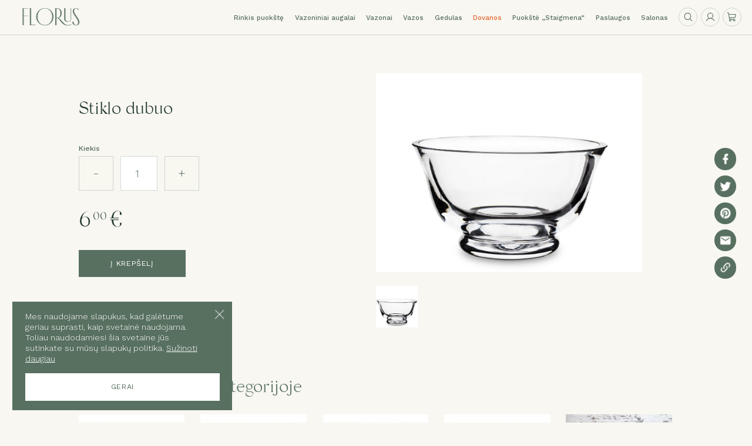

--- FILE ---
content_type: text/html; charset=UTF-8
request_url: https://www.florus.lt/kitos-prekes/kitos-prekes/stiklo-dubuo
body_size: 35413
content:
<!DOCTYPE html>
<html itemscope lang="lt" itemtype="http://schema.org/Other" class="page-kita-preke  layout-">
	<head prefix="og: http://ogp.me/ns# profile: http://ogp.me/ns/profile#">
        <!--             <script src="https://abmorph.com/load.js?id=KOPI85S" rel="preload"></script>
         -->
	                            <!-- Google Tag Manager -->
            <script>(function(w,d,s,l,i){w[l]=w[l]||[];w[l].push({'gtm.start':
            new Date().getTime(),event:'gtm.js'});var f=d.getElementsByTagName(s)[0],
            j=d.createElement(s),dl=l!='dataLayer'?'&l='+l:'';j.async=true;j.src=
            'https://www.googletagmanager.com/gtm.js?id='+i+dl;f.parentNode.insertBefore(j,f);
            })(window,document,'script','dataLayer','GTM-526XNLQ');</script>
            <!-- End Google Tag Manager -->
            <!-- <script type="text/javascript">
			    window.omnisend = window.omnisend || [];
			    omnisend.push(["accountID", "5db857cc8a48f72788661af7"]);
			    omnisend.push(["track", document.title.replace('- Florus','')]);
			    !function(){var e=document.createElement("script");e.type="text/javascript",e.async=!0,e.src="https://omnisrc.com/inshop/launcher-v2.js";var t=document.getElementsByTagName("script")[0];t.parentNode.insertBefore(e,t)}();
			</script> -->
				<meta http-equiv="Content-Type" content="text/html; charset=utf-8">
		<link rel="manifest" href="https://www.florus.lt/manifest.json">
	    <meta property="og:type" content="website" />
		<title>Stiklo dubuo</title>
		<meta name="title" content="Stiklo dubuo">
	    <meta itemprop="name" content="Stiklo dubuo">
	    <meta property="og:title" content="Stiklo dubuo">
        <meta property="fb:app_id" content="561889941211930" />
		<meta property="og:description" content="Stiklo dubuo">
	    <meta itemprop="description" content="Stiklo dubuo">
	    <meta name="description" content="Stiklo dubuo">
	    <meta itemprop="image" content="https://www.florus.lt/storage/app/media/Stiklo_dubuo.jpeg">
	    <meta property="og:image" content="https://www.florus.lt/storage/app/media/Stiklo_dubuo.jpeg">
                    <meta property="og:url" content="https://www.florus.lt/kitos-prekes/kitos-prekes/stiklo-dubuo">
            <meta property="product:brand" content="Florus">
            <meta property="product:availability" content="in stock">
            <meta property="product:condition" content="new">
            <meta property="product:price:amount" content="6">
            <meta property="product:price:currency" content="EUR">
            <meta property="product:retailer_item_id" content="stiklo_dubuo">
            <meta property="product:category" content="category_kitos_prekes">
        		<meta name="twitter:image" content="https://www.florus.lt/storage/app/media/Stiklo_dubuo.jpeg" />
		<meta name="language" content="lt">
		<meta name="dc.language" content="lt">
		<meta name="viewport" content="width=device-width, initial-scale=1.0, user-scalable=0, minimum-scale=1.0, maximum-scale=1.0">
		<meta name="apple-mobile-web-app-capable" content="yes">
		<link href="https://fonts.googleapis.com/css?family=Work+Sans:300,400,500&display=swap&subset=latin-ext" rel="stylesheet">
        		
				<link rel="stylesheet" type="text/css" href="https://www.florus.lt/combine/ca046467114b297ae4db580e0677e9a5-1763060836">
				<link rel="apple-touch-icon" href="https://www.florus.lt/themes/florus/assets/img/iphone-icon-rec-white-3.png"/>
		<link rel="apple-touch-icon-precomposed" href="https://www.florus.lt/themes/florus/assets/img/iphone-icon-rec-white-3.png"/>
		<link rel="icon" sizes="192x192" href="https://www.florus.lt/themes/florus/assets/img/iphone-icon-rec-white-small-3.png">
        <meta name="verify-paysera" content="133d6cca733a63f15ddef66c37f2d721">
        <link rel="shortcut icon" href="https://www.florus.lt/favicon.png" type="image/x-icon">
        <meta name="facebook-domain-verification" content="nhoiuvg2rv59tcahl88x3klaun0mta" />
        <style type="text/css">
            @media only screen and (max-aspect-ratio: 13 / 9) and (max-width: 750px) {
                .top-search-mobile {
                    position: absolute;
                    top: 50%;
                    padding: .375rem .313rem;
                    top: .24rem;
                    right: 1.1rem;
                    z-index: 3;
                }
                .top-search-mobile svg {
                    width: .68rem;
                    height: .68rem;
                    fill: currentColor;
                    display: block;
                    cursor: pointer;
                }
                .slide-search {
                    display: flex !important;
                }
                .search-open .slide-search {
                    transform: translate3d(0, 0, 0);
                }
                .slide-search {
                    width: 100%;
                    height: 100%;
                    z-index: 5;
                    background: #f8f7f1;
                    position: absolute;
                    display: flex;
                    align-items: center;
                    left: 0;
                    top: 0;
                    padding-left: 2em;
                    padding-right: .972rem;
                    transition: transform 200ms ease-in-out;
                    transform: translate3d(0, -100%, 0);
                }
                .slide-search form {
                    width: 100%;
                    position: relative;
                }
                .slide-search input {
                    height: 1rem;
                    text-align: center;
                    width: 100%;
                    border-radius: .5rem;
                    border: 1px solid rgba(88, 112, 95, .26);
                    background: #fff;
                    left: 0;
                }
                .slide-search .clo {
                    position: absolute;
                    width: 1rem;
                    height: 1rem;
                    right: 0;
                    top: 0;
                    display: flex;
                    align-items: center;
                    justify-content: center;
                    cursor: pointer;
                }
                .slide-search .clo svg {
                    padding: 0.05rem;
                }
                .scrolled #header .top-search-mobile {
                    top: .02rem;
                }
            }
        </style>
    </head>
    <body class="without-message scrolled page-id-kita-preke">
                <!-- Facebook Pixel Code -->
<script>
  !function(f,b,e,v,n,t,s)
  {if(f.fbq)return;n=f.fbq=function(){n.callMethod?
  n.callMethod.apply(n,arguments):n.queue.push(arguments)};
  if(!f._fbq)f._fbq=n;n.push=n;n.loaded=!0;n.version='2.0';
  n.queue=[];t=b.createElement(e);t.async=!0;
  t.src=v;s=b.getElementsByTagName(e)[0];
  s.parentNode.insertBefore(t,s)}(window, document,'script',
  'https://connect.facebook.net/en_US/fbevents.js');
  fbq('init', '1929195064075534');
  fbq('track', 'PageView');
</script>
<noscript><img height="1" width="1" style="display:none"
  src="https://www.facebook.com/tr?id=1929195064075534&ev=PageView&noscript=1"
/></noscript>
<!-- End Facebook Pixel Code -->

 <!-- Load Facebook SDK for JavaScript -->
<div id="fb-root"></div>
      <script>
        window.fbAsyncInit = function() {
          FB.init({
            xfbml            : true,
            version          : 'v8.0'
          });
        };
        (function(d, s, id) {
            var js, fjs = d.getElementsByTagName(s)[0];
            if (d.getElementById(id)) return;
            js = d.createElement(s); js.id = id;
            js.src = 'https://connect.facebook.net/en_US/sdk/xfbml.customerchat.js';
            fjs.parentNode.insertBefore(js, fjs);
        }(document, 'script', 'facebook-jssdk'));</script>
        <!-- Your Chat Plugin code -->
                <div class="fb-customerchat"
            page_id="114356763324097"
            theme_color="#58705f"
            greeting_dialog_display="hide"
            logged_in_greeting="Sveiki, gal iškilo klausimų? Galiu Jums padėti."
            logged_out_greeting="Sveiki, gal iškilo klausimų? Galiu Jums padėti.">
        </div>
                      	
                    <!-- Google Tag Manager (noscript) -->
            <noscript><iframe src="https://www.googletagmanager.com/ns.html?id=GTM-526XNLQ"
            height="0" width="0" style="display:none;visibility:hidden"></iframe></noscript>
            <!-- End Google Tag Manager (noscript) -->
                <script>
    		var page_id = 'kita-preke',
                texts = {"thank_you_for_subscribing":"A\u010di\u016b, kad prenumeruojate!","confirm_region_change":"Pakeitus miest\u0105 bus i\u0161valytas J\u016bs\u0173 pirkini\u0173 krep\u0161elis. Ar tikrai norite pakeisti miest\u0105?","The email has already been taken.":"Vartotojas su tokiu el. pa\u0161to adresu jau u\u017eregistruotas.","Invalid activation code supplied.":"Pateiktas neteisingas aktyvavimo kodas.","The password you entered was invalid.":"Slapta\u017eodis neteisingas.","A user was not found with the given credentials.":"Prisijungti nepavyko.","The password must be between 4 and 255 characters.":"Slapta\u017eod\u012f turi sudaryti ma\u017eiausiai keturi \u017eenklai.","Settings successfully saved!":"Nustatymai s\u0117kmingai i\u0161saugoti!","The details you entered did not match our records. Please double-check and try again.":"Neteisingi prisijungimo duomenys.","A user was found to match all plain text credentials however hashed credential \"password\" did not match.":"Neteisingas slapta\u017eodis arba prisijungimo vardas."},
	    		has_header = ["home","puokstes","static","puokste"],
    			bouquets_path = 'https://www.florus.lt/themes/florus/assets/img/bouquets/',
                loadInfo = false;
    	</script>

        
    	<div id="page">
	        <!-- Header -->
            
	        <header id="header">
                <div class="desktop-hide slide-search">
                    <form action="https://www.florus.lt/paieska" class="inpu">
                        <input name="p" type="text" placeholder="Paieška" />
                        <div class="clo">
                            <svg xmlns="http://www.w3.org/2000/svg" width="32" height="32" fill="#000000" viewBox="0 0 256 256"><path d="M205.66,194.34a8,8,0,0,1-11.32,11.32L128,139.31,61.66,205.66a8,8,0,0,1-11.32-11.32L116.69,128,50.34,61.66A8,8,0,0,1,61.66,50.34L128,116.69l66.34-66.35a8,8,0,0,1,11.32,11.32L139.31,128Z"></path></svg>
                        </div>
                    </form>
                </div>
                <div class="top-search-mobile desktop-hide">
                    <svg xmlns="http://www.w3.org/2000/svg" width="32" height="32" fill="currentColor" viewBox="0 0 256 256"><path d="M226.83,221.17l-52.7-52.7a84.1,84.1,0,1,0-5.66,5.66l52.7,52.7a4,4,0,0,0,5.66-5.66ZM36,112a76,76,0,1,1,76,76A76.08,76.08,0,0,1,36,112Z"></path></svg>
                </div>
                                    <div id="bars">
                        <svg class="bars-open"><use xlink:href="https://www.florus.lt/themes/florus/assets/img/sprite.svg?v=2#bars" href="https://www.florus.lt/themes/florus/assets/img/sprite.svg?v=2#bars"></use></svg>
                        <svg class="bars-close"><use xlink:href="https://www.florus.lt/themes/florus/assets/img/sprite.svg?v=2#bars-close" href="https://www.florus.lt/themes/florus/assets/img/sprite.svg?v=2#bars-close"></use></svg>
                    </div>
                                <a href="https://www.florus.lt" id="logo"><svg><use xlink:href="https://www.florus.lt/themes/florus/assets/img/sprite.svg?v=2#logo" href="https://www.florus.lt/themes/florus/assets/img/sprite.svg?v=2#logo"></use></svg></a>
                <div class="header-wrap">
                    <div class="header-scroll">
                        <div class="slide-search mobile-hide">
                            <form action="https://www.florus.lt/paieska" class="inpu">
                                <input name="p" type="text" placeholder="Paieška" />
                                <div class="clo">
                                    <svg xmlns="http://www.w3.org/2000/svg" width="32" height="32" fill="#000000" viewBox="0 0 256 256"><path d="M205.66,194.34a8,8,0,0,1-11.32,11.32L128,139.31,61.66,205.66a8,8,0,0,1-11.32-11.32L116.69,128,50.34,61.66A8,8,0,0,1,61.66,50.34L128,116.69l66.34-66.35a8,8,0,0,1,11.32,11.32L139.31,128Z"></path></svg>
                                </div>

                           </form>
                        </div>
        	        	        		       	 	<ul>
                <!-- <li class="header-link-1">
		<a class="" href="https://www.florus.lt/puokstes-kurimas"><span>Kurti puokštę</span></a>
        <svg><use xlink:href="https://www.florus.lt/themes/florus/assets/img/sprite.svg?v=2#header-arrow" href="https://www.florus.lt/themes/florus/assets/img/sprite.svg?v=2#header-arrow"></use></svg>
	</li> -->
	<li class="header-link-1 desktop-hide-">
		<a class="" href="https://www.florus.lt/puokstes"><span>Rinkis puokštę</span></a>
        <svg><use xlink:href="https://www.florus.lt/themes/florus/assets/img/sprite.svg?v=2#header-arrow" href="https://www.florus.lt/themes/florus/assets/img/sprite.svg?v=2#header-arrow"></use></svg>
	</li>
    <li class="header-link-3">
        <a class="" href="https://www.florus.lt/kitos-prekes/vazoniniai-augalai">
            Vazoniniai augalai
        </a>
        <svg><use xlink:href="https://www.florus.lt/themes/florus/assets/img/sprite.svg?v=2#header-arrow" href="https://www.florus.lt/themes/florus/assets/img/sprite.svg?v=2#header-arrow"></use></svg>
    </li>
    <li class="header-link-4">
		<a class="" href="https://www.florus.lt/kitos-prekes/vazonai"><span>Vazonai</span></a>
        <svg><use xlink:href="https://www.florus.lt/themes/florus/assets/img/sprite.svg?v=2#header-arrow" href="https://www.florus.lt/themes/florus/assets/img/sprite.svg?v=2#header-arrow"></use></svg>
	</li>
    <li class="header-link-4">
		<a class="" href="https://www.florus.lt/kitos-prekes/vazos"><span>Vazos</span></a>
        <svg><use xlink:href="https://www.florus.lt/themes/florus/assets/img/sprite.svg?v=2#header-arrow" href="https://www.florus.lt/themes/florus/assets/img/sprite.svg?v=2#header-arrow"></use></svg>
	</li>
    <li class="header-link-4">
		<a class="" href="https://www.florus.lt/kitos-prekes/gedulas"><span>Gedulas</span></a>
        <svg><use xlink:href="https://www.florus.lt/themes/florus/assets/img/sprite.svg?v=2#header-arrow" href="https://www.florus.lt/themes/florus/assets/img/sprite.svg?v=2#header-arrow"></use></svg>
	</li>
    <li class="header-link-4">
		<a class="active" href="https://www.florus.lt/kitos-prekes"><span>Dovanos</span></a>
        <svg><use xlink:href="https://www.florus.lt/themes/florus/assets/img/sprite.svg?v=2#header-arrow" href="https://www.florus.lt/themes/florus/assets/img/sprite.svg?v=2#header-arrow"></use></svg>
	</li>
    <li class="header-link-5">
        <a class="" href="https://www.florus.lt/puokstes/ivairios/puokste-staigmena"><span>Puokštė „Staigmena“<span></a>
        <svg><use xlink:href="https://www.florus.lt/themes/florus/assets/img/sprite.svg?v=2#header-arrow" href="https://www.florus.lt/themes/florus/assets/img/sprite.svg?v=2#header-arrow"></use></svg>
	</li>
    <li class="header-link-6">
		<a class="" href="https://www.florus.lt/paslaugos"><span>Paslaugos</span></a>
        <svg><use xlink:href="https://www.florus.lt/themes/florus/assets/img/sprite.svg?v=2#header-arrow" href="https://www.florus.lt/themes/florus/assets/img/sprite.svg?v=2#header-arrow"></use></svg>
	</li>
    <li class="header-link-6">
		<a class="" href="https://www.florus.lt/parduotuve"><span>Salonas</span></a>
        <svg><use xlink:href="https://www.florus.lt/themes/florus/assets/img/sprite.svg?v=2#header-arrow" href="https://www.florus.lt/themes/florus/assets/img/sprite.svg?v=2#header-arrow"></use></svg>
	</li>
</ul>        				        	        	                            <!--
                            <div id="region">
                                <div id="current-region" class="region-image alytus">
                                    Alytus
                                    <svg><use xlink:href="https://www.florus.lt/themes/florus/assets/img/sprite.svg?v=2#arrow-down" href="https://www.florus.lt/themes/florus/assets/img/sprite.svg?v=2#arrow-down"></use></svg>
                                </div>
                                <div id="select-region">
                                                                                                                                                                                                    <span onclick="changeRegion('vilnius')" class="region-image region-option vilnius">Vilnius</span>
                                                                                                            </div>
                            </div>
                            -->
                            <div class="header-right">
                                <div class="top-search">
                                    <svg xmlns="http://www.w3.org/2000/svg" width="32" height="32" fill="#000000" viewBox="0 0 256 256"><path d="M229.66,218.34l-50.07-50.06a88.11,88.11,0,1,0-11.31,11.31l50.06,50.07a8,8,0,0,0,11.32-11.32ZM40,112a72,72,0,1,1,72,72A72.08,72.08,0,0,1,40,112Z"></path></svg>
                                </div>
                                                                <a class="login-link" href="https://www.florus.lt/prisijungti">
                                    <!-- <svg><use xlink:href="https://www.florus.lt/themes/florus/assets/img/sprite.svg?v=2#user" href="https://www.florus.lt/themes/florus/assets/img/sprite.svg?v=2#user"></use></svg> -->
                                    <svg xmlns="http://www.w3.org/2000/svg" width="32" height="32" fill="#000000" viewBox="0 0 256 256"><path d="M230.92,212c-15.23-26.33-38.7-45.21-66.09-54.16a72,72,0,1,0-73.66,0C63.78,166.78,40.31,185.66,25.08,212a8,8,0,1,0,13.85,8c18.84-32.56,52.14-52,89.07-52s70.23,19.44,89.07,52a8,8,0,1,0,13.85-8ZM72,96a56,56,0,1,1,56,56A56.06,56.06,0,0,1,72,96Z"></path></svg>
                                    <!-- Prisijungti -->
                                    1
                                </a>
                                                                                                
                                                                    <a class="basket-btn" onclick="initiateCheckout('Header')" href="https://www.florus.lt/pirkimas/krepselis">
                                        <svg class="basket desktop-hide"><use xlink:href="https://www.florus.lt/themes/florus/assets/img/sprite.svg?v=2#basket" href="https://www.florus.lt/themes/florus/assets/img/sprite.svg?v=2#basket"></use></svg>
<svg class="mobile-hide" xmlns="http://www.w3.org/2000/svg" width="32" height="32" fill="#000000" viewBox="0 0 256 256"><path d="M222.14,58.87A8,8,0,0,0,216,56H54.68L49.79,29.14A16,16,0,0,0,34.05,16H16a8,8,0,0,0,0,16h18L59.56,172.29a24,24,0,0,0,5.33,11.27,28,28,0,1,0,44.4,8.44h45.42A27.75,27.75,0,0,0,152,204a28,28,0,1,0,28-28H83.17a8,8,0,0,1-7.87-6.57L72.13,152h116a24,24,0,0,0,23.61-19.71l12.16-66.86A8,8,0,0,0,222.14,58.87ZM96,204a12,12,0,1,1-12-12A12,12,0,0,1,96,204Zm96,0a12,12,0,1,1-12-12A12,12,0,0,1,192,204Zm4-74.57A8,8,0,0,1,188.1,136H69.22L57.59,72H206.41Z"></path></svg>
<span class="basket-price js-basket-price"></span>
<div class="no no-0"><svg><use xlink:href="https://www.florus.lt/themes/florus/assets/img/sprite.svg?v=2#circle" href="https://www.florus.lt/themes/florus/assets/img/sprite.svg?v=2#circle"></use></svg><span></span></div>
<script>
window.basketData = {
    quantity: 0,
    value: 0,
    contents: [
            ]
};
</script>                                    </a>
                                                            </div>
        				                    </div>
                </div>
	        </header>

	        <!-- Message -->
	        <div id="message">
	        	<div id="message-center">
	        		<div id="message-content"></div>
        			<div class="btn btn-popup btn-big" onclick="closeMessage()">Uždaryti</div>
	        	</div>
	        </div>

            <!-- Message -->
	        <div id="confirmation">
	        	<div id="confirmation-center">
	        		<div id="confirmation-content"></div>
                    <div class="modal-btns">
                        <div class="btn btn-ghost btn-big" onclick="cancelConfirmation()">Atšaukti</div>
            			<div class="btn btn-popup btn-big" onclick="acceptConfirmation()">Taip</div>
                    </div>
	        	</div>
	        </div>

	        <!-- Modal -->
	        <div id="modal">
	        	<div id="modal-content">
                    <div id="modal-card">
                        <div class="modal-close">
                            <svg><use xlink:href="https://www.florus.lt/themes/florus/assets/img/sprite.svg?v=2#bars-close" href="https://www.florus.lt/themes/florus/assets/img/sprite.svg?v=2#bars-close"></use></svg>
                        </div>
                        <div id="modal-center">

                        </div>
                    </div>
	        	</div>
	        </div>

	        <!-- Content -->
	        <main>
	            					    <div id="product">
	<div id="product-wrap" class="raw">
        <div class="left ">
            <h1>
                Stiklo dubuo
            </h1>

            <div class="description">
                                    
                                    
                
            </div>


                                                            <div class="product-section-block">
                    <div class="section-block product-types types-count-1">
                        <div class="section-name">Prekės tipas</div>
                        <div class="product-type-list">
                            <div class="product-type"
    data-image="https://www.florus.lt/storage/app/media/Stiklo_dubuo.jpeg"
    data-price="6"
    data-type="0"
    data-slug="stiklo-dubuo"
    data-type-name="9x15x15 cm"
    data-prod-name="Stiklo dubuo"
    data-img="https://www.florus.lt/storage/app/media/Stiklo_dubuo.jpeg"
    data-price="6"
>
    <div class="product-type-image" style="background-image:url(https://www.florus.lt/storage/app/media/Stiklo_dubuo.jpeg)"></div>
    <div class="product-type-name">
        9x15x15 cm
        <div class="product-type-price">
            6.00€
        </div>
    </div>
</div>                            <div class="product-type-all">
                                                                    <div class="product-type"
    data-image="https://www.florus.lt/storage/app/media/Stiklo_dubuo.jpeg"
    data-price="6"
    data-type="0"
    data-slug="stiklo-dubuo"
    data-type-name="9x15x15 cm"
    data-prod-name="Stiklo dubuo"
    data-img="https://www.florus.lt/storage/app/media/Stiklo_dubuo.jpeg"
    data-price="6"
>
    <div class="product-type-image" style="background-image:url(https://www.florus.lt/storage/app/media/Stiklo_dubuo.jpeg)"></div>
    <div class="product-type-name">
        9x15x15 cm
        <div class="product-type-price">
            6.00€
        </div>
    </div>
</div>                                                            </div>
                        </div>
                    </div>
                                        <div class="section-block section-block-quantity ">
                        <div class="section-name">Kiekis</div>
                        <div class="editor-blocks flex raw">
    <div class="select-nav js-quantity-minus">
        <div class="in">-</div>
    </div>
    <div class="input">
        <select class="js-editor-quantity other-editor-quantity">
                        <option  value="1">1</option>
                        <option  value="2">2</option>
                        <option  value="3">3</option>
                        <option  value="4">4</option>
                        <option  value="5">5</option>
                        <option  value="6">6</option>
                        <option  value="7">7</option>
                        <option  value="8">8</option>
                        <option  value="9">9</option>
                        <option  value="10">10</option>
                    </select>
    </div>
    <div class="select-nav js-quantity-plus">
        <div class="in">+</div>
    </div>
</div>                    </div>
                </div>
                
                
                <div class="price">6<span class="dot">.</span><span class="cents">00</span>€</div>
                <div class="product-btns">
                    <div onclick="otherProductToCart(922)" class="btn">Į krepšelį</div>
            	</div>

                
            
            <div class="sharing"
	data-link="https://www.florus.lt/kitos-prekes/kitos-prekes/stiklo-dubuo"
	data-title="Stiklo dubuo"
	data-image=""
	>
	<div onclick="shareSoc(this,'facebook')">
		<svg><use xlink:href="https://www.florus.lt/themes/florus/assets/img/sprite.svg?v=2#share-facebook" href="https://www.florus.lt/themes/florus/assets/img/sprite.svg?v=2#share-facebook"></use></svg>
	</div>
	<div onclick="shareSoc(this,'twitter')">
		<svg><use xlink:href="https://www.florus.lt/themes/florus/assets/img/sprite.svg?v=2#share-twitter" href="https://www.florus.lt/themes/florus/assets/img/sprite.svg?v=2#share-twitter"></use></svg>
	</div>
	<div onclick="shareSoc(this,'pinterest')">
		<svg><use xlink:href="https://www.florus.lt/themes/florus/assets/img/sprite.svg?v=2#share-pinterest" href="https://www.florus.lt/themes/florus/assets/img/sprite.svg?v=2#share-pinterest"></use></svg>
	</div>
	<a href="mailto:?subject=Stiklo dubuo&body=https://www.florus.lt/kitos-prekes/kitos-prekes/stiklo-dubuo">
		<svg><use xlink:href="https://www.florus.lt/themes/florus/assets/img/sprite.svg?v=2#share-envelope" href="https://www.florus.lt/themes/florus/assets/img/sprite.svg?v=2#share-envelope"></use></svg>
	</a>
	<div onclick="copyLink(this)">
		<svg><use xlink:href="https://www.florus.lt/themes/florus/assets/img/sprite.svg?v=2#share-link" href="https://www.florus.lt/themes/florus/assets/img/sprite.svg?v=2#share-link"></use></svg>
		<span class="hidden-text">https://www.florus.lt/kitos-prekes/kitos-prekes/stiklo-dubuo</span>
	</div>
</div>            
        </div>
        <div class="right ">
                            <div class="right-in swiper-container">
                    <div class="swiper-wrapper">
                        <div class="swiper-slide">
                            <img alt="Stiklo dubuo" src="https://www.florus.lt/storage/app/uploads/public/124/5b0/43c/thumb__1100_0_0_0_auto.jpg" />
                        </div>
                                            </div>
                </div>
                <div class="thumbs swiper-container">
                    <div class="swiper-wrapper">
                        <div class="thumb swiper-slide">
                            <div style="background-image: url(https://www.florus.lt/storage/app/uploads/public/124/5b0/43c/thumb__1100_0_0_0_auto.jpg)"></div>
                        </div>
                                            </div>
                </div>
                    </div>
	</div>
    <div class="similar-products">
        Kitos prekės šioje kategorijoje
    </div>
    <div id="products-wrap" class="raw other-product-wrap">
		<div class="flex-flow">
            <div class="product other-product  aaaaa other-product-kitos-prekes swiper-slide ">
            <div class="product-type-slide swiper-slide swiper-slide-single"
    data-slug="Kalėdinė dekoracija „Medinis traukinukas“"
    data-prod-id="264"
    data-type-name=""
    data-prod-name="Kalėdinė dekoracija „Medinis traukinukas“"
    data-img="https://www.florus.lt/storage/app/media/kaledoms/kaledine-dekoracija-medinis-traukinukas.jpg"
    data-price="19"
    data-type="0">
    <div class="img" style="background-image: url(https://www.florus.lt/storage/app/uploads/public/71d/2fa/efd/thumb__360_360_0_0_crop.jpg)">
                    <a href="https://www.florus.lt/kitos-prekes/kitos-prekes/kaledine-dekoracija-medinis-traukinukas"></a>
                        </div>
    <div class="top">
        <div class="name">
            <a
                            href="https://www.florus.lt/kitos-prekes/kitos-prekes/kaledine-dekoracija-medinis-traukinukas"
                        >
                Kalėdinė dekoracija „Medinis traukinukas“            </a>
        </div>
                <div class="price">
        <div class="regular">19.00€</div>
    </div>
    </div>
</div>            	<div class="btn-group">
                            <div onclick="otherProductToCart(264, 1)" class="btn btn-small btn-ghost">Į krepšelį</div>
                            	</div>
    </div>
<div class="product other-product  aaaaa other-product-kitos-prekes swiper-slide ">
            <div class="product-type-slide swiper-slide swiper-slide-single"
    data-slug="Žalvarinis servetėlių žiedas „Gėlės&quot;“"
    data-prod-id="373"
    data-type-name=""
    data-prod-name="Žalvarinis servetėlių žiedas „Gėlės&quot;“"
    data-img="https://www.florus.lt/storage/app/media/39348-13f.jpg"
    data-price="4"
    data-type="0">
    <div class="img" style="background-image: url(https://www.florus.lt/storage/app/uploads/public/e52/d6e/4ed/thumb__360_360_0_0_crop.jpg)">
                    <a href="https://www.florus.lt/kitos-prekes/kitos-prekes/zalvarinis-serveteliu-ziedas-geles"></a>
                        </div>
    <div class="top">
        <div class="name">
            <a
                            href="https://www.florus.lt/kitos-prekes/kitos-prekes/zalvarinis-serveteliu-ziedas-geles"
                        >
                Žalvarinis servetėlių žiedas „Gėlės&quot;“            </a>
        </div>
                <div class="price">
        <div class="regular">4.00€</div>
    </div>
    </div>
</div>            	<div class="btn-group">
                            <div onclick="otherProductToCart(373, 1)" class="btn btn-small btn-ghost">Į krepšelį</div>
                            	</div>
    </div>
<div class="product other-product  aaaaa other-product-kitos-prekes swiper-slide ">
            <div class="product-swiper swiper-container" data-id="402">
            <div class="product-swiper-wrapper swiper-wrapper">
                                                                                    <div class="product-type-slide swiper-slide "
    data-slug="Medinis arkliukas"
    data-prod-id="402"
    data-type-name="H12/L13/W5 cm"
    data-prod-name="Medinis arkliukas"
    data-img="https://www.florus.lt/storage/app/media/Arkliukas11.jpeg"
    data-price="19"
    data-type="0">
    <div class="img" style="background-image: url(https://www.florus.lt/storage/app/uploads/public/3e9/91c/46f/thumb__360_360_0_0_crop.jpeg)">
                    <a href="https://www.florus.lt/kitos-prekes/kitos-prekes/medinis-arkliukas"></a>
                        </div>
    <div class="top">
        <div class="name">
            <a
                            href="https://www.florus.lt/kitos-prekes/kitos-prekes/medinis-arkliukas"
                        >
                Medinis arkliukas, H12/L13/W5 cm            </a>
        </div>
                <div class="price">
        <div class="regular">19.00€</div>
    </div>
    </div>
</div>                                                                                                        <div class="product-type-slide swiper-slide "
    data-slug="Medinis arkliukas"
    data-prod-id="402"
    data-type-name="H23/L27/W6 cm"
    data-prod-name="Medinis arkliukas"
    data-img="https://www.florus.lt/storage/app/media/Arkliukas11.jpeg"
    data-price="34"
    data-type="1">
    <div class="img" style="background-image: url(https://www.florus.lt/storage/app/uploads/public/3e9/91c/46f/thumb__360_360_0_0_crop.jpeg)">
                    <a href="https://www.florus.lt/kitos-prekes/kitos-prekes/medinis-arkliukas"></a>
                        </div>
    <div class="top">
        <div class="name">
            <a
                            href="https://www.florus.lt/kitos-prekes/kitos-prekes/medinis-arkliukas"
                        >
                Medinis arkliukas, H23/L27/W6 cm            </a>
        </div>
                <div class="price">
        <div class="regular">34.00€</div>
    </div>
    </div>
</div>                                                                                                        <div class="product-type-slide swiper-slide "
    data-slug="Medinis arkliukas"
    data-prod-id="402"
    data-type-name="H30/L38/W8 cm"
    data-prod-name="Medinis arkliukas"
    data-img="https://www.florus.lt/storage/app/media/Arkliukas11.jpeg"
    data-price="44"
    data-type="2">
    <div class="img" style="background-image: url(https://www.florus.lt/storage/app/uploads/public/3e9/91c/46f/thumb__360_360_0_0_crop.jpeg)">
                    <a href="https://www.florus.lt/kitos-prekes/kitos-prekes/medinis-arkliukas"></a>
                        </div>
    <div class="top">
        <div class="name">
            <a
                            href="https://www.florus.lt/kitos-prekes/kitos-prekes/medinis-arkliukas"
                        >
                Medinis arkliukas, H30/L38/W8 cm            </a>
        </div>
                <div class="price">
        <div class="regular">44.00€</div>
    </div>
    </div>
</div>                                                </div>
        </div>
            	<div class="btn-group">
                            <div onclick="otherProductToCart(402, 1)" class="btn btn-small btn-ghost">Į krepšelį</div>
                                    <div class="other-product-nav">
                <div class="other-product-nav-item nav-item-left-402">
                    <svg><use xlink:href="https://www.florus.lt/themes/florus/assets/img/sprite.svg?v=2#arrow-left" href="https://www.florus.lt/themes/florus/assets/img/sprite.svg?v=2#arrow-left"></use></svg>
                </div>
                <div class="other-product-nav-item nav-item-right-402">
                    <svg><use xlink:href="https://www.florus.lt/themes/florus/assets/img/sprite.svg?v=2#arrow-right" href="https://www.florus.lt/themes/florus/assets/img/sprite.svg?v=2#arrow-right"></use></svg>
                </div>
            </div>
                	</div>
    </div>
<div class="product other-product  aaaaa other-product-kitos-prekes swiper-slide ">
            <div class="product-type-slide swiper-slide swiper-slide-single"
    data-slug="Sendito žalvario servietėlių žiedas"
    data-prod-id="435"
    data-type-name=""
    data-prod-name="Sendito žalvario servietėlių žiedas"
    data-img="https://www.florus.lt/storage/app/media/kaledoms/39348-20f.jpg"
    data-price="4.5"
    data-type="0">
    <div class="img" style="background-image: url(https://www.florus.lt/storage/app/uploads/public/667/984/600/thumb__360_360_0_0_crop.jpg)">
                    <a href="https://www.florus.lt/kitos-prekes/kitos-prekes/sendito-zalvario-servieteliu-ziedas"></a>
                        </div>
    <div class="top">
        <div class="name">
            <a
                            href="https://www.florus.lt/kitos-prekes/kitos-prekes/sendito-zalvario-servieteliu-ziedas"
                        >
                Sendito žalvario servietėlių žiedas            </a>
        </div>
                <div class="price">
        <div class="regular">4.50€</div>
    </div>
    </div>
</div>            	<div class="btn-group">
                            <div onclick="otherProductToCart(435, 1)" class="btn btn-small btn-ghost">Į krepšelį</div>
                            	</div>
    </div>
<div class="product other-product  aaaaa other-product-kitos-prekes swiper-slide ">
            <div class="product-type-slide swiper-slide swiper-slide-single"
    data-slug="Dirbtinė eglutė  su dirbtiniu sniegu vidutinė"
    data-prod-id="447"
    data-type-name=""
    data-prod-name="Dirbtinė eglutė  su dirbtiniu sniegu vidutinė"
    data-img="https://www.florus.lt/storage/app/media/kaledoms/39493-00.jpg"
    data-price="185"
    data-type="0">
    <div class="img" style="background-image: url(https://www.florus.lt/storage/app/uploads/public/71a/337/557/thumb__360_360_0_0_crop.jpg)">
                    <a href="https://www.florus.lt/kitos-prekes/kitos-prekes/dirbtine-eglute-su-dirbtiniu-sniegu-vidutine"></a>
                        </div>
    <div class="top">
        <div class="name">
            <a
                            href="https://www.florus.lt/kitos-prekes/kitos-prekes/dirbtine-eglute-su-dirbtiniu-sniegu-vidutine"
                        >
                Dirbtinė eglutė  su dirbtiniu sniegu vidutinė            </a>
        </div>
                <div class="price">
        <div class="regular">185.00€</div>
    </div>
    </div>
</div>            	<div class="btn-group">
                            <div onclick="otherProductToCart(447, 1)" class="btn btn-small btn-ghost">Į krepšelį</div>
                            	</div>
    </div>
<div class="product other-product  aaaaa other-product-kitos-prekes swiper-slide ">
            <div class="product-type-slide swiper-slide swiper-slide-single"
    data-slug="Sendinto žalvario širdis"
    data-prod-id="450"
    data-type-name=""
    data-prod-name="Sendinto žalvario širdis"
    data-img="https://www.florus.lt/storage/app/media/kaledoms/52042-13.jpg"
    data-price="8"
    data-type="0">
    <div class="img" style="background-image: url(https://www.florus.lt/storage/app/uploads/public/d48/d17/e2c/thumb__360_360_0_0_crop.jpg)">
                    <a href="https://www.florus.lt/kitos-prekes/kitos-prekes/sendinto-zalvario-sirdis"></a>
                        </div>
    <div class="top">
        <div class="name">
            <a
                            href="https://www.florus.lt/kitos-prekes/kitos-prekes/sendinto-zalvario-sirdis"
                        >
                Sendinto žalvario širdis            </a>
        </div>
                <div class="price">
        <div class="regular">8.00€</div>
    </div>
    </div>
</div>            	<div class="btn-group">
                            <div onclick="otherProductToCart(450, 1)" class="btn btn-small btn-ghost">Į krepšelį</div>
                            	</div>
    </div>
<div class="product other-product  aaaaa other-product-kitos-prekes swiper-slide ">
            <div class="product-type-slide swiper-slide swiper-slide-single"
    data-slug="Dekoracija fazanas"
    data-prod-id="494"
    data-type-name=""
    data-prod-name="Dekoracija fazanas"
    data-img="https://www.florus.lt/storage/app/media/fazanas_2_2.jpg"
    data-price="39"
    data-type="0">
    <div class="img" style="background-image: url(https://www.florus.lt/storage/app/uploads/public/cef/4a7/437/thumb__360_360_0_0_crop.jpg)">
                    <a href="https://www.florus.lt/kitos-prekes/kitos-prekes/dekoracija-fazanas"></a>
                        </div>
    <div class="top">
        <div class="name">
            <a
                            href="https://www.florus.lt/kitos-prekes/kitos-prekes/dekoracija-fazanas"
                        >
                Dekoracija fazanas            </a>
        </div>
                <div class="price">
        <div class="regular">39.00€</div>
    </div>
    </div>
</div>            	<div class="btn-group">
                            <div onclick="otherProductToCart(494, 1)" class="btn btn-small btn-ghost">Į krepšelį</div>
                            	</div>
    </div>
<div class="product other-product  aaaaa other-product-kitos-prekes swiper-slide ">
            <div class="product-type-slide swiper-slide swiper-slide-single"
    data-slug="Dekoruotas žalvario spalvos paukštis H10.5/L11.5/W8"
    data-prod-id="565"
    data-type-name=""
    data-prod-name="Dekoruotas žalvario spalvos paukštis H10.5/L11.5/W8"
    data-img="https://www.florus.lt/storage/app/media/Paukstis.jpg"
    data-price="16"
    data-type="0">
    <div class="img" style="background-image: url(https://www.florus.lt/storage/app/uploads/public/22d/2ca/adc/thumb__360_360_0_0_crop.jpg)">
                    <a href="https://www.florus.lt/kitos-prekes/kitos-prekes/dekoruotas-calvario-spalvos-paukstis-h105l115w8"></a>
                        </div>
    <div class="top">
        <div class="name">
            <a
                            href="https://www.florus.lt/kitos-prekes/kitos-prekes/dekoruotas-calvario-spalvos-paukstis-h105l115w8"
                        >
                Dekoruotas žalvario spalvos paukštis H10.5/L11.5/W8            </a>
        </div>
                <div class="price">
        <div class="regular">16.00€</div>
    </div>
    </div>
</div>            	<div class="btn-group">
                            <div onclick="otherProductToCart(565, 1)" class="btn btn-small btn-ghost">Į krepšelį</div>
                            	</div>
    </div>
<div class="product other-product  aaaaa other-product-kitos-prekes swiper-slide ">
            <div class="product-type-slide swiper-slide swiper-slide-single"
    data-slug="Sienos dekoracija metalo vainikas D53 cm"
    data-prod-id="568"
    data-type-name=""
    data-prod-name="Sienos dekoracija metalo vainikas D53 cm"
    data-img="https://www.florus.lt/storage/app/media/vainikas.jpg"
    data-price="99"
    data-type="0">
    <div class="img" style="background-image: url(https://www.florus.lt/storage/app/uploads/public/1a7/2d2/cec/thumb__360_360_0_0_crop.jpg)">
                    <a href="https://www.florus.lt/kitos-prekes/kitos-prekes/sienos-dekoracija-metalo-vainikas-d53-cm"></a>
                        </div>
    <div class="top">
        <div class="name">
            <a
                            href="https://www.florus.lt/kitos-prekes/kitos-prekes/sienos-dekoracija-metalo-vainikas-d53-cm"
                        >
                Sienos dekoracija metalo vainikas D53 cm            </a>
        </div>
                <div class="price">
        <div class="regular">99.00€</div>
    </div>
    </div>
</div>            	<div class="btn-group">
                            <div onclick="otherProductToCart(568, 1)" class="btn btn-small btn-ghost">Į krepšelį</div>
                            	</div>
    </div>
<div class="product other-product  aaaaa other-product-kitos-prekes swiper-slide ">
            <div class="product-type-slide swiper-slide swiper-slide-single"
    data-slug="Stiklo indas su metaliniu dangčiu H18.5/D15 cm"
    data-prod-id="570"
    data-type-name=""
    data-prod-name="Stiklo indas su metaliniu dangčiu H18.5/D15 cm"
    data-img="https://www.florus.lt/storage/app/media/Indas_stiklo.jpg"
    data-price="25"
    data-type="0">
    <div class="img" style="background-image: url(https://www.florus.lt/storage/app/uploads/public/550/205/9b1/thumb__360_360_0_0_crop.jpg)">
                    <a href="https://www.florus.lt/kitos-prekes/kitos-prekes/stiklo-indas-su-metaliniu-dangciu-h185d15-cm"></a>
                        </div>
    <div class="top">
        <div class="name">
            <a
                            href="https://www.florus.lt/kitos-prekes/kitos-prekes/stiklo-indas-su-metaliniu-dangciu-h185d15-cm"
                        >
                Stiklo indas su metaliniu dangčiu H18.5/D15 cm            </a>
        </div>
                <div class="price">
        <div class="regular">25.00€</div>
    </div>
    </div>
</div>            	<div class="btn-group">
                            <div onclick="otherProductToCart(570, 1)" class="btn btn-small btn-ghost">Į krepšelį</div>
                            	</div>
    </div>
<div class="product other-product  aaaaa other-product-kitos-prekes swiper-slide ">
            <div class="product-type-slide swiper-slide swiper-slide-single"
    data-slug="Kablys su lapeliu sendintas žalvaris H17/L12.5/W5 cm"
    data-prod-id="575"
    data-type-name=""
    data-prod-name="Kablys su lapeliu sendintas žalvaris H17/L12.5/W5 cm"
    data-img="https://www.florus.lt/storage/app/media/kablys.jpeg"
    data-price="32"
    data-type="0">
    <div class="img" style="background-image: url(https://www.florus.lt/storage/app/uploads/public/1cd/be3/dd6/thumb__360_360_0_0_crop.jpeg)">
                    <a href="https://www.florus.lt/kitos-prekes/kitos-prekes/kablys-su-lapeliu-sendintas-zalvaris-h17l125w5-cm"></a>
                        </div>
    <div class="top">
        <div class="name">
            <a
                            href="https://www.florus.lt/kitos-prekes/kitos-prekes/kablys-su-lapeliu-sendintas-zalvaris-h17l125w5-cm"
                        >
                Kablys su lapeliu sendintas žalvaris H17/L12.5/W5 cm            </a>
        </div>
                <div class="price">
        <div class="regular">32.00€</div>
    </div>
    </div>
</div>            	<div class="btn-group">
                            <div onclick="otherProductToCart(575, 1)" class="btn btn-small btn-ghost">Į krepšelį</div>
                            	</div>
    </div>
<div class="product other-product  aaaaa other-product-kitos-prekes swiper-slide ">
            <div class="product-type-slide swiper-slide swiper-slide-single"
    data-slug="Gimimo scena su Juozapu, Marija, Jėzumi ir avyte 18x14x7,5 cm"
    data-prod-id="583"
    data-type-name=""
    data-prod-name="Gimimo scena su Juozapu, Marija, Jėzumi ir avyte 18x14x7,5 cm"
    data-img="https://www.florus.lt/storage/app/media/Jezus_1oo.jpg"
    data-price="28"
    data-type="0">
    <div class="img" style="background-image: url(https://www.florus.lt/storage/app/uploads/public/f79/8e5/443/thumb__360_360_0_0_crop.jpg)">
                    <a href="https://www.florus.lt/kitos-prekes/kitos-prekes/gimimo-scena-su-juozapu-marija-jezumi-ir-avyte-aukstis-216-cm-plotis-168-cm"></a>
                        </div>
    <div class="top">
        <div class="name">
            <a
                            href="https://www.florus.lt/kitos-prekes/kitos-prekes/gimimo-scena-su-juozapu-marija-jezumi-ir-avyte-aukstis-216-cm-plotis-168-cm"
                        >
                Gimimo scena su Juozapu, Marija, Jėzumi ir avyte 18x14x7,5 cm            </a>
        </div>
                <div class="price">
        <div class="regular">28.00€</div>
    </div>
    </div>
</div>            	<div class="btn-group">
                            <div onclick="otherProductToCart(583, 1)" class="btn btn-small btn-ghost">Į krepšelį</div>
                            	</div>
    </div>
<div class="product other-product  aaaaa other-product-kitos-prekes swiper-slide ">
            <div class="product-type-slide swiper-slide swiper-slide-single"
    data-slug="Raganosis 19x27x14,5 cm"
    data-prod-id="589"
    data-type-name=""
    data-prod-name="Raganosis 19x27x14,5 cm"
    data-img="https://www.florus.lt/storage/app/media/raganosis.jpeg"
    data-price="26"
    data-type="0">
    <div class="img" style="background-image: url(https://www.florus.lt/storage/app/uploads/public/388/424/0d4/thumb__360_360_0_0_crop.jpeg)">
                    <a href="https://www.florus.lt/kitos-prekes/kitos-prekes/raganosis-19x27x145-cm"></a>
                        </div>
    <div class="top">
        <div class="name">
            <a
                            href="https://www.florus.lt/kitos-prekes/kitos-prekes/raganosis-19x27x145-cm"
                        >
                Raganosis 19x27x14,5 cm            </a>
        </div>
                <div class="price">
        <div class="regular">26.00€</div>
    </div>
    </div>
</div>            	<div class="btn-group">
                            <div onclick="otherProductToCart(589, 1)" class="btn btn-small btn-ghost">Į krepšelį</div>
                            	</div>
    </div>
<div class="product other-product  aaaaa other-product-kitos-prekes swiper-slide ">
            <div class="product-type-slide swiper-slide swiper-slide-single"
    data-slug="Lėktuvas 7x23x19 cm"
    data-prod-id="590"
    data-type-name=""
    data-prod-name="Lėktuvas 7x23x19 cm"
    data-img="https://www.florus.lt/storage/app/media/lektuvas_o.jpg"
    data-price="22"
    data-type="0">
    <div class="img" style="background-image: url(https://www.florus.lt/storage/app/uploads/public/246/629/d90/thumb__360_360_0_0_crop.jpg)">
                    <a href="https://www.florus.lt/kitos-prekes/kitos-prekes/lektuvas-7x23x19-cm"></a>
                        </div>
    <div class="top">
        <div class="name">
            <a
                            href="https://www.florus.lt/kitos-prekes/kitos-prekes/lektuvas-7x23x19-cm"
                        >
                Lėktuvas 7x23x19 cm            </a>
        </div>
                <div class="price">
        <div class="regular">22.00€</div>
    </div>
    </div>
</div>            	<div class="btn-group">
                            <div onclick="otherProductToCart(590, 1)" class="btn btn-small btn-ghost">Į krepšelį</div>
                            	</div>
    </div>
<div class="product other-product  aaaaa other-product-kitos-prekes swiper-slide ">
            <div class="product-type-slide swiper-slide swiper-slide-single"
    data-slug="Dviratis 17,5x29,5x11,5"
    data-prod-id="592"
    data-type-name=""
    data-prod-name="Dviratis 17,5x29,5x11,5"
    data-img="https://www.florus.lt/storage/app/media/Dviratis_2_1.jpg"
    data-price="44"
    data-type="0">
    <div class="img" style="background-image: url(https://www.florus.lt/storage/app/uploads/public/c75/5c4/3f5/thumb__360_360_0_0_crop.jpg)">
                    <a href="https://www.florus.lt/kitos-prekes/kitos-prekes/dviratis-25x27x6"></a>
                        </div>
    <div class="top">
        <div class="name">
            <a
                            href="https://www.florus.lt/kitos-prekes/kitos-prekes/dviratis-25x27x6"
                        >
                Dviratis 17,5x29,5x11,5            </a>
        </div>
                <div class="price">
        <div class="regular">44.00€</div>
    </div>
    </div>
</div>            	<div class="btn-group">
                            <div onclick="otherProductToCart(592, 1)" class="btn btn-small btn-ghost">Į krepšelį</div>
                            	</div>
    </div>
<div class="product other-product  aaaaa other-product-kitos-prekes swiper-slide ">
            <div class="product-type-slide swiper-slide swiper-slide-single"
    data-slug="Motociklas 12,5x24x9"
    data-prod-id="593"
    data-type-name=""
    data-prod-name="Motociklas 12,5x24x9"
    data-img="https://www.florus.lt/storage/app/media/motociklas_1_1o.jpg"
    data-price="44"
    data-type="0">
    <div class="img" style="background-image: url(https://www.florus.lt/storage/app/uploads/public/ab4/0e8/888/thumb__360_360_0_0_crop.jpg)">
                    <a href="https://www.florus.lt/kitos-prekes/kitos-prekes/motociklas-125x26x135"></a>
                        </div>
    <div class="top">
        <div class="name">
            <a
                            href="https://www.florus.lt/kitos-prekes/kitos-prekes/motociklas-125x26x135"
                        >
                Motociklas 12,5x24x9            </a>
        </div>
                <div class="price">
        <div class="regular">44.00€</div>
    </div>
    </div>
</div>            	<div class="btn-group">
                            <div onclick="otherProductToCart(593, 1)" class="btn btn-small btn-ghost">Į krepšelį</div>
                            	</div>
    </div>
<div class="product other-product  aaaaa other-product-kitos-prekes swiper-slide ">
            <div class="product-type-slide swiper-slide swiper-slide-single"
    data-slug="Indas metalinis 16x17x17"
    data-prod-id="622"
    data-type-name=""
    data-prod-name="Indas metalinis 16x17x17"
    data-img="https://www.florus.lt/storage/app/media/Indas_metalinis.jpg"
    data-price="32"
    data-type="0">
    <div class="img" style="background-image: url(https://www.florus.lt/storage/app/uploads/public/7d9/a78/ad3/thumb__360_360_0_0_crop.jpg)">
                    <a href="https://www.florus.lt/kitos-prekes/kitos-prekes/indas-metalinis-16x17x17"></a>
                        </div>
    <div class="top">
        <div class="name">
            <a
                            href="https://www.florus.lt/kitos-prekes/kitos-prekes/indas-metalinis-16x17x17"
                        >
                Indas metalinis 16x17x17            </a>
        </div>
                <div class="price">
        <div class="regular">32.00€</div>
    </div>
    </div>
</div>            	<div class="btn-group">
                            <div onclick="otherProductToCart(622, 1)" class="btn btn-small btn-ghost">Į krepšelį</div>
                            	</div>
    </div>
<div class="product other-product  aaaaa other-product-kitos-prekes swiper-slide ">
            <div class="product-type-slide swiper-slide swiper-slide-single"
    data-slug="Indas metalinis 18x25,5x25,5"
    data-prod-id="624"
    data-type-name=""
    data-prod-name="Indas metalinis 18x25,5x25,5"
    data-img="https://www.florus.lt/storage/app/media/Indas_metalinis5.jpg"
    data-price="45"
    data-type="0">
    <div class="img" style="background-image: url(https://www.florus.lt/storage/app/uploads/public/519/06f/dd6/thumb__360_360_0_0_crop.jpg)">
                    <a href="https://www.florus.lt/kitos-prekes/kitos-prekes/indas-metalinis-18x255x255"></a>
                        </div>
    <div class="top">
        <div class="name">
            <a
                            href="https://www.florus.lt/kitos-prekes/kitos-prekes/indas-metalinis-18x255x255"
                        >
                Indas metalinis 18x25,5x25,5            </a>
        </div>
                <div class="price">
        <div class="regular">45.00€</div>
    </div>
    </div>
</div>            	<div class="btn-group">
                            <div onclick="otherProductToCart(624, 1)" class="btn btn-small btn-ghost">Į krepšelį</div>
                            	</div>
    </div>
<div class="product other-product  aaaaa other-product-kitos-prekes swiper-slide ">
            <div class="product-type-slide swiper-slide swiper-slide-single"
    data-slug="Indas metalinis 24x12x12"
    data-prod-id="625"
    data-type-name=""
    data-prod-name="Indas metalinis 24x12x12"
    data-img="https://www.florus.lt/storage/app/media/Indas_metalinis1_1.jpg"
    data-price="22"
    data-type="0">
    <div class="img" style="background-image: url(https://www.florus.lt/storage/app/uploads/public/d89/673/83c/thumb__360_360_0_0_crop.jpg)">
                    <a href="https://www.florus.lt/kitos-prekes/kitos-prekes/indas-metalinis-24x12x12"></a>
                        </div>
    <div class="top">
        <div class="name">
            <a
                            href="https://www.florus.lt/kitos-prekes/kitos-prekes/indas-metalinis-24x12x12"
                        >
                Indas metalinis 24x12x12            </a>
        </div>
                <div class="price">
        <div class="regular">22.00€</div>
    </div>
    </div>
</div>            	<div class="btn-group">
                            <div onclick="otherProductToCart(625, 1)" class="btn btn-small btn-ghost">Į krepšelį</div>
                            	</div>
    </div>
<div class="product other-product  aaaaa other-product-kitos-prekes swiper-slide ">
            <div class="product-type-slide swiper-slide swiper-slide-single"
    data-slug="Stovas su žvaigžde"
    data-prod-id="646"
    data-type-name=""
    data-prod-name="Stovas su žvaigžde"
    data-img="https://www.florus.lt/storage/app/media/Stovas_02.jpg"
    data-price="65"
    data-type="0">
    <div class="img" style="background-image: url(https://www.florus.lt/storage/app/uploads/public/f99/bce/2f0/thumb__360_360_0_0_crop.jpg)">
                    <a href="https://www.florus.lt/kitos-prekes/kitos-prekes/stovas-su-zvaigzde"></a>
                        </div>
    <div class="top">
        <div class="name">
            <a
                            href="https://www.florus.lt/kitos-prekes/kitos-prekes/stovas-su-zvaigzde"
                        >
                Stovas su žvaigžde            </a>
        </div>
                <div class="price">
        <div class="regular">65.00€</div>
    </div>
    </div>
</div>            	<div class="btn-group">
                            <div onclick="otherProductToCart(646, 1)" class="btn btn-small btn-ghost">Į krepšelį</div>
                            	</div>
    </div>
<div class="product other-product  aaaaa other-product-kitos-prekes swiper-slide ">
            <div class="product-type-slide swiper-slide swiper-slide-single"
    data-slug="Statulėlės Kalėdų choras"
    data-prod-id="649"
    data-type-name=""
    data-prod-name="Statulėlės Kalėdų choras"
    data-img="https://www.florus.lt/storage/app/media/choras_02.jpg"
    data-price="63"
    data-type="0">
    <div class="img" style="background-image: url(https://www.florus.lt/storage/app/uploads/public/17e/aae/107/thumb__360_360_0_0_crop.jpg)">
                    <a href="https://www.florus.lt/kitos-prekes/kitos-prekes/statuleles-kaledu-choras"></a>
                        </div>
    <div class="top">
        <div class="name">
            <a
                            href="https://www.florus.lt/kitos-prekes/kitos-prekes/statuleles-kaledu-choras"
                        >
                Statulėlės Kalėdų choras            </a>
        </div>
                <div class="price">
        <div class="regular">63.00€</div>
    </div>
    </div>
</div>            	<div class="btn-group">
                            <div onclick="otherProductToCart(649, 1)" class="btn btn-small btn-ghost">Į krepšelį</div>
                            	</div>
    </div>
<div class="product other-product  aaaaa other-product-kitos-prekes swiper-slide ">
            <div class="product-type-slide swiper-slide swiper-slide-single"
    data-slug="Šiaurės elnio figūrėlė 11x9,5x4"
    data-prod-id="652"
    data-type-name=""
    data-prod-name="Šiaurės elnio figūrėlė 11x9,5x4"
    data-img="https://www.florus.lt/storage/app/media/s_elinis1.jpeg"
    data-price="9"
    data-type="0">
    <div class="img" style="background-image: url(https://www.florus.lt/storage/app/uploads/public/764/a21/1fe/thumb__360_360_0_0_crop.jpeg)">
                    <a href="https://www.florus.lt/kitos-prekes/kitos-prekes/siaures-elnio-figurele-11x95x4"></a>
                        </div>
    <div class="top">
        <div class="name">
            <a
                            href="https://www.florus.lt/kitos-prekes/kitos-prekes/siaures-elnio-figurele-11x95x4"
                        >
                Šiaurės elnio figūrėlė 11x9,5x4            </a>
        </div>
                <div class="price">
        <div class="regular">9.00€</div>
    </div>
    </div>
</div>            	<div class="btn-group">
                            <div onclick="otherProductToCart(652, 1)" class="btn btn-small btn-ghost">Į krepšelį</div>
                            	</div>
    </div>
<div class="product other-product  aaaaa other-product-kitos-prekes swiper-slide ">
            <div class="product-type-slide swiper-slide swiper-slide-single"
    data-slug="Šiaurės elnio figūrėlė 12,5x13x6"
    data-prod-id="653"
    data-type-name=""
    data-prod-name="Šiaurės elnio figūrėlė 12,5x13x6"
    data-img="https://www.florus.lt/storage/app/media/s_elinis3.jpeg"
    data-price="14"
    data-type="0">
    <div class="img" style="background-image: url(https://www.florus.lt/storage/app/uploads/public/ede/349/e15/thumb__360_360_0_0_crop.jpeg)">
                    <a href="https://www.florus.lt/kitos-prekes/kitos-prekes/siaures-elnio-figurele-125x13x6"></a>
                        </div>
    <div class="top">
        <div class="name">
            <a
                            href="https://www.florus.lt/kitos-prekes/kitos-prekes/siaures-elnio-figurele-125x13x6"
                        >
                Šiaurės elnio figūrėlė 12,5x13x6            </a>
        </div>
                <div class="price">
        <div class="regular">14.00€</div>
    </div>
    </div>
</div>            	<div class="btn-group">
                            <div onclick="otherProductToCart(653, 1)" class="btn btn-small btn-ghost">Į krepšelį</div>
                            	</div>
    </div>
<div class="product other-product  aaaaa other-product-kitos-prekes swiper-slide ">
            <div class="product-type-slide swiper-slide swiper-slide-single"
    data-slug="Elnias 51x34x15"
    data-prod-id="654"
    data-type-name=""
    data-prod-name="Elnias 51x34x15"
    data-img="https://www.florus.lt/storage/app/media/s_elinis5_2.jpeg"
    data-price="78"
    data-type="0">
    <div class="img" style="background-image: url(https://www.florus.lt/storage/app/uploads/public/224/739/f82/thumb__360_360_0_0_crop.jpeg)">
                    <a href="https://www.florus.lt/kitos-prekes/kitos-prekes/elnias-51x34x15"></a>
                        </div>
    <div class="top">
        <div class="name">
            <a
                            href="https://www.florus.lt/kitos-prekes/kitos-prekes/elnias-51x34x15"
                        >
                Elnias 51x34x15            </a>
        </div>
                <div class="price">
        <div class="regular">78.00€</div>
    </div>
    </div>
</div>            	<div class="btn-group">
                            <div onclick="otherProductToCart(654, 1)" class="btn btn-small btn-ghost">Į krepšelį</div>
                            	</div>
    </div>
<div class="product other-product  aaaaa other-product-kitos-prekes swiper-slide ">
            <div class="product-type-slide swiper-slide swiper-slide-single"
    data-slug="Elnias 51x31x15"
    data-prod-id="655"
    data-type-name=""
    data-prod-name="Elnias 51x31x15"
    data-img="https://www.florus.lt/storage/app/media/s_elinis6.jpeg"
    data-price="78"
    data-type="0">
    <div class="img" style="background-image: url(https://www.florus.lt/storage/app/uploads/public/7d2/6ff/689/thumb__360_360_0_0_crop.jpeg)">
                    <a href="https://www.florus.lt/kitos-prekes/kitos-prekes/elnias-51x31x15"></a>
                        </div>
    <div class="top">
        <div class="name">
            <a
                            href="https://www.florus.lt/kitos-prekes/kitos-prekes/elnias-51x31x15"
                        >
                Elnias 51x31x15            </a>
        </div>
                <div class="price">
        <div class="regular">78.00€</div>
    </div>
    </div>
</div>            	<div class="btn-group">
                            <div onclick="otherProductToCart(655, 1)" class="btn btn-small btn-ghost">Į krepšelį</div>
                            	</div>
    </div>
<div class="product other-product  aaaaa other-product-kitos-prekes swiper-slide ">
            <div class="product-type-slide swiper-slide swiper-slide-single"
    data-slug="Elnias 50x38x28"
    data-prod-id="656"
    data-type-name=""
    data-prod-name="Elnias 50x38x28"
    data-img="https://www.florus.lt/storage/app/media/s_elinis7_1.jpeg"
    data-price="89"
    data-type="0">
    <div class="img" style="background-image: url(https://www.florus.lt/storage/app/uploads/public/eb2/1ef/07c/thumb__360_360_0_0_crop.jpeg)">
                    <a href="https://www.florus.lt/kitos-prekes/kitos-prekes/elnias-50x38x28"></a>
                        </div>
    <div class="top">
        <div class="name">
            <a
                            href="https://www.florus.lt/kitos-prekes/kitos-prekes/elnias-50x38x28"
                        >
                Elnias 50x38x28            </a>
        </div>
                <div class="price">
        <div class="regular">89.00€</div>
    </div>
    </div>
</div>            	<div class="btn-group">
                            <div onclick="otherProductToCart(656, 1)" class="btn btn-small btn-ghost">Į krepšelį</div>
                            	</div>
    </div>
<div class="product other-product  aaaaa other-product-kitos-prekes swiper-slide ">
            <div class="product-type-slide swiper-slide swiper-slide-single"
    data-slug="Elnias 33x19x10"
    data-prod-id="657"
    data-type-name=""
    data-prod-name="Elnias 33x19x10"
    data-img="https://www.florus.lt/storage/app/media/s_elinis8.jpeg"
    data-price="39"
    data-type="0">
    <div class="img" style="background-image: url(https://www.florus.lt/storage/app/uploads/public/e7d/0ae/1de/thumb__360_360_0_0_crop.jpeg)">
                    <a href="https://www.florus.lt/kitos-prekes/kitos-prekes/elnias-33x19x10"></a>
                        </div>
    <div class="top">
        <div class="name">
            <a
                            href="https://www.florus.lt/kitos-prekes/kitos-prekes/elnias-33x19x10"
                        >
                Elnias 33x19x10            </a>
        </div>
                <div class="price">
        <div class="regular">39.00€</div>
    </div>
    </div>
</div>            	<div class="btn-group">
                            <div onclick="otherProductToCart(657, 1)" class="btn btn-small btn-ghost">Į krepšelį</div>
                            	</div>
    </div>
<div class="product other-product  aaaaa other-product-kitos-prekes swiper-slide ">
            <div class="product-swiper swiper-container" data-id="660">
            <div class="product-swiper-wrapper swiper-wrapper">
                                                                                                                                                            <div class="product-type-slide swiper-slide "
    data-slug="Figūrėlė supamasis arkliukas 2"
    data-prod-id="660"
    data-type-name="29,5x27x7,5 cm"
    data-prod-name="Figūrėlė supamasis arkliukas 2"
    data-img="https://www.florus.lt/storage/app/media/arkliukas2.jpeg"
    data-price="36"
    data-type="2">
    <div class="img" style="background-image: url(https://www.florus.lt/storage/app/uploads/public/17c/555/3b1/thumb__360_360_0_0_crop.jpeg)">
                    <a href="https://www.florus.lt/kitos-prekes/kitos-prekes/figurele-supamasis-arkliukas-2"></a>
                        </div>
    <div class="top">
        <div class="name">
            <a
                            href="https://www.florus.lt/kitos-prekes/kitos-prekes/figurele-supamasis-arkliukas-2"
                        >
                Figūrėlė supamasis arkliukas 2, 29,5x27x7,5 cm            </a>
        </div>
                <div class="price">
        <div class="regular">36.00€</div>
    </div>
    </div>
</div>                                                </div>
        </div>
            	<div class="btn-group">
                            <div onclick="otherProductToCart(660, 1)" class="btn btn-small btn-ghost">Į krepšelį</div>
                            	</div>
    </div>
<div class="product other-product  aaaaa other-product-kitos-prekes swiper-slide ">
            <div class="product-swiper swiper-container" data-id="661">
            <div class="product-swiper-wrapper swiper-wrapper">
                                                                                    <div class="product-type-slide swiper-slide "
    data-slug="Figūrėlė mažas spragtukas"
    data-prod-id="661"
    data-type-name="13x4,5x3,5"
    data-prod-name="Figūrėlė mažas spragtukas"
    data-img="https://www.florus.lt/storage/app/media/Spragtukas_m1.jpeg"
    data-price="7"
    data-type="0">
    <div class="img" style="background-image: url(https://www.florus.lt/storage/app/uploads/public/8d7/092/856/thumb__360_360_0_0_crop.jpeg)">
                    <a href="https://www.florus.lt/kitos-prekes/kitos-prekes/figurele-mazas-spragtukas"></a>
                        </div>
    <div class="top">
        <div class="name">
            <a
                            href="https://www.florus.lt/kitos-prekes/kitos-prekes/figurele-mazas-spragtukas"
                        >
                Figūrėlė mažas spragtukas, 13x4,5x3,5            </a>
        </div>
                <div class="price">
        <div class="regular">7.00€</div>
    </div>
    </div>
</div>                                                                                                        <div class="product-type-slide swiper-slide "
    data-slug="Figūrėlė mažas spragtukas"
    data-prod-id="661"
    data-type-name="13x4,5x3,5"
    data-prod-name="Figūrėlė mažas spragtukas"
    data-img="https://www.florus.lt/storage/app/media/Spragtukas_m2.jpeg"
    data-price="7"
    data-type="1">
    <div class="img" style="background-image: url(https://www.florus.lt/storage/app/uploads/public/d0a/1f0/f04/thumb__360_360_0_0_crop.jpeg)">
                    <a href="https://www.florus.lt/kitos-prekes/kitos-prekes/figurele-mazas-spragtukas"></a>
                        </div>
    <div class="top">
        <div class="name">
            <a
                            href="https://www.florus.lt/kitos-prekes/kitos-prekes/figurele-mazas-spragtukas"
                        >
                Figūrėlė mažas spragtukas, 13x4,5x3,5            </a>
        </div>
                <div class="price">
        <div class="regular">7.00€</div>
    </div>
    </div>
</div>                                                                                                        <div class="product-type-slide swiper-slide "
    data-slug="Figūrėlė mažas spragtukas"
    data-prod-id="661"
    data-type-name="13x4,5x3,5"
    data-prod-name="Figūrėlė mažas spragtukas"
    data-img="https://www.florus.lt/storage/app/media/Spragtukas_m3.jpeg"
    data-price="7"
    data-type="2">
    <div class="img" style="background-image: url(https://www.florus.lt/storage/app/uploads/public/755/f98/2d2/thumb__360_360_0_0_crop.jpeg)">
                    <a href="https://www.florus.lt/kitos-prekes/kitos-prekes/figurele-mazas-spragtukas"></a>
                        </div>
    <div class="top">
        <div class="name">
            <a
                            href="https://www.florus.lt/kitos-prekes/kitos-prekes/figurele-mazas-spragtukas"
                        >
                Figūrėlė mažas spragtukas, 13x4,5x3,5            </a>
        </div>
                <div class="price">
        <div class="regular">7.00€</div>
    </div>
    </div>
</div>                                                </div>
        </div>
            	<div class="btn-group">
                            <div onclick="otherProductToCart(661, 1)" class="btn btn-small btn-ghost">Į krepšelį</div>
                                    <div class="other-product-nav">
                <div class="other-product-nav-item nav-item-left-661">
                    <svg><use xlink:href="https://www.florus.lt/themes/florus/assets/img/sprite.svg?v=2#arrow-left" href="https://www.florus.lt/themes/florus/assets/img/sprite.svg?v=2#arrow-left"></use></svg>
                </div>
                <div class="other-product-nav-item nav-item-right-661">
                    <svg><use xlink:href="https://www.florus.lt/themes/florus/assets/img/sprite.svg?v=2#arrow-right" href="https://www.florus.lt/themes/florus/assets/img/sprite.svg?v=2#arrow-right"></use></svg>
                </div>
            </div>
                	</div>
    </div>
<div class="product other-product  aaaaa other-product-kitos-prekes swiper-slide ">
            <div class="product-swiper swiper-container" data-id="662">
            <div class="product-swiper-wrapper swiper-wrapper">
                                                                                    <div class="product-type-slide swiper-slide "
    data-slug="Figūrėlė didelis spragtukas"
    data-prod-id="662"
    data-type-name="18x5x4,5"
    data-prod-name="Figūrėlė didelis spragtukas"
    data-img="https://www.florus.lt/storage/app/media/Spragtukas_d1.jpeg"
    data-price="12"
    data-type="0">
    <div class="img" style="background-image: url(https://www.florus.lt/storage/app/uploads/public/530/42d/b82/thumb__360_360_0_0_crop.jpeg)">
                    <a href="https://www.florus.lt/kitos-prekes/kitos-prekes/figurele-didelis-spragtukas"></a>
                        </div>
    <div class="top">
        <div class="name">
            <a
                            href="https://www.florus.lt/kitos-prekes/kitos-prekes/figurele-didelis-spragtukas"
                        >
                Figūrėlė didelis spragtukas, 18x5x4,5            </a>
        </div>
                <div class="price">
        <div class="regular">12.00€</div>
    </div>
    </div>
</div>                                                                                                        <div class="product-type-slide swiper-slide "
    data-slug="Figūrėlė didelis spragtukas"
    data-prod-id="662"
    data-type-name="18x5x4,5"
    data-prod-name="Figūrėlė didelis spragtukas"
    data-img="https://www.florus.lt/storage/app/media/Spragtukas_d2.jpeg"
    data-price="12"
    data-type="1">
    <div class="img" style="background-image: url(https://www.florus.lt/storage/app/uploads/public/789/4fc/f35/thumb__360_360_0_0_crop.jpeg)">
                    <a href="https://www.florus.lt/kitos-prekes/kitos-prekes/figurele-didelis-spragtukas"></a>
                        </div>
    <div class="top">
        <div class="name">
            <a
                            href="https://www.florus.lt/kitos-prekes/kitos-prekes/figurele-didelis-spragtukas"
                        >
                Figūrėlė didelis spragtukas, 18x5x4,5            </a>
        </div>
                <div class="price">
        <div class="regular">12.00€</div>
    </div>
    </div>
</div>                                                                                                        <div class="product-type-slide swiper-slide "
    data-slug="Figūrėlė didelis spragtukas"
    data-prod-id="662"
    data-type-name="18x5x4,5"
    data-prod-name="Figūrėlė didelis spragtukas"
    data-img="https://www.florus.lt/storage/app/media/Spragtukas_d3.jpeg"
    data-price="12"
    data-type="2">
    <div class="img" style="background-image: url(https://www.florus.lt/storage/app/uploads/public/e77/058/6ae/thumb__360_360_0_0_crop.jpeg)">
                    <a href="https://www.florus.lt/kitos-prekes/kitos-prekes/figurele-didelis-spragtukas"></a>
                        </div>
    <div class="top">
        <div class="name">
            <a
                            href="https://www.florus.lt/kitos-prekes/kitos-prekes/figurele-didelis-spragtukas"
                        >
                Figūrėlė didelis spragtukas, 18x5x4,5            </a>
        </div>
                <div class="price">
        <div class="regular">12.00€</div>
    </div>
    </div>
</div>                                                                                                        <div class="product-type-slide swiper-slide "
    data-slug="Figūrėlė didelis spragtukas"
    data-prod-id="662"
    data-type-name="18x5x4,5"
    data-prod-name="Figūrėlė didelis spragtukas"
    data-img="https://www.florus.lt/storage/app/media/Spragtukas_d4.jpeg"
    data-price="12"
    data-type="3">
    <div class="img" style="background-image: url(https://www.florus.lt/storage/app/uploads/public/7ae/e47/b13/thumb__360_360_0_0_crop.jpeg)">
                    <a href="https://www.florus.lt/kitos-prekes/kitos-prekes/figurele-didelis-spragtukas"></a>
                        </div>
    <div class="top">
        <div class="name">
            <a
                            href="https://www.florus.lt/kitos-prekes/kitos-prekes/figurele-didelis-spragtukas"
                        >
                Figūrėlė didelis spragtukas, 18x5x4,5            </a>
        </div>
                <div class="price">
        <div class="regular">12.00€</div>
    </div>
    </div>
</div>                                                </div>
        </div>
            	<div class="btn-group">
                            <div onclick="otherProductToCart(662, 1)" class="btn btn-small btn-ghost">Į krepšelį</div>
                                    <div class="other-product-nav">
                <div class="other-product-nav-item nav-item-left-662">
                    <svg><use xlink:href="https://www.florus.lt/themes/florus/assets/img/sprite.svg?v=2#arrow-left" href="https://www.florus.lt/themes/florus/assets/img/sprite.svg?v=2#arrow-left"></use></svg>
                </div>
                <div class="other-product-nav-item nav-item-right-662">
                    <svg><use xlink:href="https://www.florus.lt/themes/florus/assets/img/sprite.svg?v=2#arrow-right" href="https://www.florus.lt/themes/florus/assets/img/sprite.svg?v=2#arrow-right"></use></svg>
                </div>
            </div>
                	</div>
    </div>
<div class="product other-product  aaaaa other-product-kitos-prekes swiper-slide ">
            <div class="product-type-slide swiper-slide swiper-slide-single"
    data-slug="Figūrėlės Orkestras (2 vnt.)  H11.5/L3.5/W3.5 cm"
    data-prod-id="664"
    data-type-name=""
    data-prod-name="Figūrėlės Orkestras (2 vnt.)  H11.5/L3.5/W3.5 cm"
    data-img="https://www.florus.lt/storage/app/media/orkestras2.jpeg"
    data-price="15"
    data-type="0">
    <div class="img" style="background-image: url(https://www.florus.lt/storage/app/uploads/public/7d9/530/478/thumb__360_360_0_0_crop.jpeg)">
                    <a href="https://www.florus.lt/kitos-prekes/kitos-prekes/figureles-orkestras-2-vnt-h115l35w35-cm"></a>
                        </div>
    <div class="top">
        <div class="name">
            <a
                            href="https://www.florus.lt/kitos-prekes/kitos-prekes/figureles-orkestras-2-vnt-h115l35w35-cm"
                        >
                Figūrėlės Orkestras (2 vnt.)  H11.5/L3.5/W3.5 cm            </a>
        </div>
                <div class="price">
        <div class="regular">15.00€</div>
    </div>
    </div>
</div>            	<div class="btn-group">
                            <div onclick="otherProductToCart(664, 1)" class="btn btn-small btn-ghost">Į krepšelį</div>
                            	</div>
    </div>
<div class="product other-product  aaaaa other-product-kitos-prekes swiper-slide ">
            <div class="product-type-slide swiper-slide swiper-slide-single"
    data-slug="Figūrėlės Orkestras (2 vnt.)  H7.5/L2/W2 cm"
    data-prod-id="665"
    data-type-name=""
    data-prod-name="Figūrėlės Orkestras (2 vnt.)  H7.5/L2/W2 cm"
    data-img="https://www.florus.lt/storage/app/media/orkestras4.jpeg"
    data-price="10"
    data-type="0">
    <div class="img" style="background-image: url(https://www.florus.lt/storage/app/uploads/public/98c/d24/315/thumb__360_360_0_0_crop.jpeg)">
                    <a href="https://www.florus.lt/kitos-prekes/kitos-prekes/figureles-orkestras-2-vnt-h75l2w2-cm"></a>
                        </div>
    <div class="top">
        <div class="name">
            <a
                            href="https://www.florus.lt/kitos-prekes/kitos-prekes/figureles-orkestras-2-vnt-h75l2w2-cm"
                        >
                Figūrėlės Orkestras (2 vnt.)  H7.5/L2/W2 cm            </a>
        </div>
                <div class="price">
        <div class="regular">10.00€</div>
    </div>
    </div>
</div>            	<div class="btn-group">
                            <div onclick="otherProductToCart(665, 1)" class="btn btn-small btn-ghost">Į krepšelį</div>
                            	</div>
    </div>
<div class="product other-product  aaaaa other-product-kitos-prekes swiper-slide ">
            <div class="product-type-slide swiper-slide swiper-slide-single"
    data-slug="Varpelis"
    data-prod-id="672"
    data-type-name=""
    data-prod-name="Varpelis"
    data-img="https://www.florus.lt/storage/app/media/varpelis.jpg"
    data-price="14"
    data-type="0">
    <div class="img" style="background-image: url(https://www.florus.lt/storage/app/uploads/public/fc7/e1a/756/thumb__360_360_0_0_crop.jpg)">
                    <a href="https://www.florus.lt/kitos-prekes/kitos-prekes/varpelis"></a>
                        </div>
    <div class="top">
        <div class="name">
            <a
                            href="https://www.florus.lt/kitos-prekes/kitos-prekes/varpelis"
                        >
                Varpelis            </a>
        </div>
                <div class="price">
        <div class="regular">14.00€</div>
    </div>
    </div>
</div>            	<div class="btn-group">
                            <div onclick="otherProductToCart(672, 1)" class="btn btn-small btn-ghost">Į krepšelį</div>
                            	</div>
    </div>
<div class="product other-product  aaaaa other-product-kitos-prekes swiper-slide ">
            <div class="product-swiper swiper-container" data-id="679">
            <div class="product-swiper-wrapper swiper-wrapper">
                                                                                    <div class="product-type-slide swiper-slide "
    data-slug="Dirbtinis kedras  su LED lemputėmis"
    data-prod-id="679"
    data-type-name="H48 cm "
    data-prod-name="Dirbtinis kedras  su LED lemputėmis"
    data-img="https://www.florus.lt/storage/app/media/kedras.jpeg"
    data-price="35"
    data-type="0">
    <div class="img" style="background-image: url(https://www.florus.lt/storage/app/uploads/public/81b/0d9/678/thumb__360_360_0_0_crop.jpeg)">
                    <a href="https://www.florus.lt/kitos-prekes/kitos-prekes/dirbtinis-kedras-su-led-lemputemis"></a>
                        </div>
    <div class="top">
        <div class="name">
            <a
                            href="https://www.florus.lt/kitos-prekes/kitos-prekes/dirbtinis-kedras-su-led-lemputemis"
                        >
                Dirbtinis kedras  su LED lemputėmis, H48 cm             </a>
        </div>
                <div class="price">
        <div class="regular">35.00€</div>
    </div>
    </div>
</div>                                                                                                        <div class="product-type-slide swiper-slide "
    data-slug="Dirbtinis kedras  su LED lemputėmis"
    data-prod-id="679"
    data-type-name="H63 cm"
    data-prod-name="Dirbtinis kedras  su LED lemputėmis"
    data-img="https://www.florus.lt/storage/app/media/kedras.jpeg"
    data-price="45"
    data-type="1">
    <div class="img" style="background-image: url(https://www.florus.lt/storage/app/uploads/public/81b/0d9/678/thumb__360_360_0_0_crop.jpeg)">
                    <a href="https://www.florus.lt/kitos-prekes/kitos-prekes/dirbtinis-kedras-su-led-lemputemis"></a>
                        </div>
    <div class="top">
        <div class="name">
            <a
                            href="https://www.florus.lt/kitos-prekes/kitos-prekes/dirbtinis-kedras-su-led-lemputemis"
                        >
                Dirbtinis kedras  su LED lemputėmis, H63 cm            </a>
        </div>
                <div class="price">
        <div class="regular">45.00€</div>
    </div>
    </div>
</div>                                                                                                        <div class="product-type-slide swiper-slide "
    data-slug="Dirbtinis kedras  su LED lemputėmis"
    data-prod-id="679"
    data-type-name="H96 cm"
    data-prod-name="Dirbtinis kedras  su LED lemputėmis"
    data-img="https://www.florus.lt/storage/app/media/kedras.jpeg"
    data-price="75"
    data-type="2">
    <div class="img" style="background-image: url(https://www.florus.lt/storage/app/uploads/public/81b/0d9/678/thumb__360_360_0_0_crop.jpeg)">
                    <a href="https://www.florus.lt/kitos-prekes/kitos-prekes/dirbtinis-kedras-su-led-lemputemis"></a>
                        </div>
    <div class="top">
        <div class="name">
            <a
                            href="https://www.florus.lt/kitos-prekes/kitos-prekes/dirbtinis-kedras-su-led-lemputemis"
                        >
                Dirbtinis kedras  su LED lemputėmis, H96 cm            </a>
        </div>
                <div class="price">
        <div class="regular">75.00€</div>
    </div>
    </div>
</div>                                                </div>
        </div>
            	<div class="btn-group">
                            <div onclick="otherProductToCart(679, 1)" class="btn btn-small btn-ghost">Į krepšelį</div>
                                    <div class="other-product-nav">
                <div class="other-product-nav-item nav-item-left-679">
                    <svg><use xlink:href="https://www.florus.lt/themes/florus/assets/img/sprite.svg?v=2#arrow-left" href="https://www.florus.lt/themes/florus/assets/img/sprite.svg?v=2#arrow-left"></use></svg>
                </div>
                <div class="other-product-nav-item nav-item-right-679">
                    <svg><use xlink:href="https://www.florus.lt/themes/florus/assets/img/sprite.svg?v=2#arrow-right" href="https://www.florus.lt/themes/florus/assets/img/sprite.svg?v=2#arrow-right"></use></svg>
                </div>
            </div>
                	</div>
    </div>
<div class="product other-product  aaaaa other-product-kitos-prekes swiper-slide ">
            <div class="product-type-slide swiper-slide swiper-slide-single"
    data-slug="Vintažinė Kalėdų senelio šeima"
    data-prod-id="681"
    data-type-name=""
    data-prod-name="Vintažinė Kalėdų senelio šeima"
    data-img="https://www.florus.lt/storage/app/media/senelis2.jpeg"
    data-price="38"
    data-type="0">
    <div class="img" style="background-image: url(https://www.florus.lt/storage/app/uploads/public/9a4/88d/3b1/thumb__360_360_0_0_crop.jpeg)">
                    <a href="https://www.florus.lt/kitos-prekes/kitos-prekes/vintazine-kaledu-senelio-seima"></a>
                        </div>
    <div class="top">
        <div class="name">
            <a
                            href="https://www.florus.lt/kitos-prekes/kitos-prekes/vintazine-kaledu-senelio-seima"
                        >
                Vintažinė Kalėdų senelio šeima            </a>
        </div>
                <div class="price">
        <div class="regular">38.00€</div>
    </div>
    </div>
</div>            	<div class="btn-group">
                            <div onclick="otherProductToCart(681, 1)" class="btn btn-small btn-ghost">Į krepšelį</div>
                            	</div>
    </div>
<div class="product other-product  aaaaa other-product-kitos-prekes swiper-slide ">
            <div class="product-type-slide swiper-slide swiper-slide-single"
    data-slug="Dekoracija Artišokas H20/D10 cm"
    data-prod-id="682"
    data-type-name=""
    data-prod-name="Dekoracija Artišokas H20/D10 cm"
    data-img="https://www.florus.lt/storage/app/media/artisokas2.jpg"
    data-price="16"
    data-type="0">
    <div class="img" style="background-image: url(https://www.florus.lt/storage/app/uploads/public/473/ade/f86/thumb__360_360_0_0_crop.jpg)">
                    <a href="https://www.florus.lt/kitos-prekes/kitos-prekes/dekoracija-artisokas-h20d10-cm"></a>
                        </div>
    <div class="top">
        <div class="name">
            <a
                            href="https://www.florus.lt/kitos-prekes/kitos-prekes/dekoracija-artisokas-h20d10-cm"
                        >
                Dekoracija Artišokas H20/D10 cm            </a>
        </div>
                <div class="price">
        <div class="regular">16.00€</div>
    </div>
    </div>
</div>            	<div class="btn-group">
                            <div onclick="otherProductToCart(682, 1)" class="btn btn-small btn-ghost">Į krepšelį</div>
                            	</div>
    </div>
<div class="product other-product  aaaaa other-product-kitos-prekes swiper-slide ">
            <div class="product-type-slide swiper-slide swiper-slide-single"
    data-slug="Dekoracija Artišokas H24.5/D15 cm"
    data-prod-id="683"
    data-type-name=""
    data-prod-name="Dekoracija Artišokas H24.5/D15 cm"
    data-img="https://www.florus.lt/storage/app/media/Artisokas5.jpg"
    data-price="24"
    data-type="0">
    <div class="img" style="background-image: url(https://www.florus.lt/storage/app/uploads/public/b59/0da/d9b/thumb__360_360_0_0_crop.jpg)">
                    <a href="https://www.florus.lt/kitos-prekes/kitos-prekes/dekoracija-artisokas-h245d15-cm"></a>
                        </div>
    <div class="top">
        <div class="name">
            <a
                            href="https://www.florus.lt/kitos-prekes/kitos-prekes/dekoracija-artisokas-h245d15-cm"
                        >
                Dekoracija Artišokas H24.5/D15 cm            </a>
        </div>
                <div class="price">
        <div class="regular">24.00€</div>
    </div>
    </div>
</div>            	<div class="btn-group">
                            <div onclick="otherProductToCart(683, 1)" class="btn btn-small btn-ghost">Į krepšelį</div>
                            	</div>
    </div>
<div class="product other-product  aaaaa other-product-kitos-prekes swiper-slide ">
            <div class="product-type-slide swiper-slide swiper-slide-single"
    data-slug="Dirbtinė eglutė  su mediniu kotu didelė"
    data-prod-id="686"
    data-type-name="H 210 cm"
    data-prod-name="Dirbtinė eglutė  su mediniu kotu didelė"
    data-img="https://www.florus.lt/storage/app/media/aliaska1.jpg"
    data-price="262"
    data-type="0">
    <div class="img" style="background-image: url(https://www.florus.lt/storage/app/uploads/public/afc/9ca/298/thumb__360_360_0_0_crop.jpg)">
                    <a href="https://www.florus.lt/kitos-prekes/kitos-prekes/dirbtine-eglute-su-mediniu-kotu-didele"></a>
                        </div>
    <div class="top">
        <div class="name">
            <a
                            href="https://www.florus.lt/kitos-prekes/kitos-prekes/dirbtine-eglute-su-mediniu-kotu-didele"
                        >
                Dirbtinė eglutė  su mediniu kotu didelė, H 210 cm            </a>
        </div>
                <div class="price">
        <div class="regular">262.00€</div>
    </div>
    </div>
</div>            	<div class="btn-group">
                            <div onclick="otherProductToCart(686, 1)" class="btn btn-small btn-ghost">Į krepšelį</div>
                            	</div>
    </div>
<div class="product other-product  aaaaa other-product-kitos-prekes swiper-slide ">
            <div class="product-type-slide swiper-slide swiper-slide-single"
    data-slug="Dirbtinė eglutė  su mediniu kotu vidutinė"
    data-prod-id="687"
    data-type-name="H 180 cm"
    data-prod-name="Dirbtinė eglutė  su mediniu kotu vidutinė"
    data-img="https://www.florus.lt/storage/app/media/aliaska1.jpg"
    data-price="225"
    data-type="0">
    <div class="img" style="background-image: url(https://www.florus.lt/storage/app/uploads/public/afc/9ca/298/thumb__360_360_0_0_crop.jpg)">
                    <a href="https://www.florus.lt/kitos-prekes/kitos-prekes/dirbtine-eglute-su-mediniu-kotu-vidutine"></a>
                        </div>
    <div class="top">
        <div class="name">
            <a
                            href="https://www.florus.lt/kitos-prekes/kitos-prekes/dirbtine-eglute-su-mediniu-kotu-vidutine"
                        >
                Dirbtinė eglutė  su mediniu kotu vidutinė, H 180 cm            </a>
        </div>
                <div class="price">
        <div class="regular">225.00€</div>
    </div>
    </div>
</div>            	<div class="btn-group">
                            <div onclick="otherProductToCart(687, 1)" class="btn btn-small btn-ghost">Į krepšelį</div>
                            	</div>
    </div>
<div class="product other-product  aaaaa other-product-kitos-prekes swiper-slide ">
            <div class="product-type-slide swiper-slide swiper-slide-single"
    data-slug="Elnias 37x32x18"
    data-prod-id="689"
    data-type-name=""
    data-prod-name="Elnias 37x32x18"
    data-img="https://www.florus.lt/storage/app/media/elnias2.jpeg"
    data-price="77"
    data-type="0">
    <div class="img" style="background-image: url(https://www.florus.lt/storage/app/uploads/public/b3c/19f/c03/thumb__360_360_0_0_crop.jpeg)">
                    <a href="https://www.florus.lt/kitos-prekes/kitos-prekes/elnias-37x32x18"></a>
                        </div>
    <div class="top">
        <div class="name">
            <a
                            href="https://www.florus.lt/kitos-prekes/kitos-prekes/elnias-37x32x18"
                        >
                Elnias 37x32x18            </a>
        </div>
                <div class="price">
        <div class="regular">77.00€</div>
    </div>
    </div>
</div>            	<div class="btn-group">
                            <div onclick="otherProductToCart(689, 1)" class="btn btn-small btn-ghost">Į krepšelį</div>
                            	</div>
    </div>
<div class="product other-product  aaaaa other-product-kitos-prekes swiper-slide ">
            <div class="product-type-slide swiper-slide swiper-slide-single"
    data-slug="Triušio figūrėlė"
    data-prod-id="726"
    data-type-name=""
    data-prod-name="Triušio figūrėlė"
    data-img="https://www.florus.lt/storage/app/media/Kiskis_11.png"
    data-price="31"
    data-type="0">
    <div class="img" style="background-image: url(https://www.florus.lt/storage/app/uploads/public/10e/911/b85/thumb__360_360_0_0_crop.png)">
                    <a href="https://www.florus.lt/kitos-prekes/kitos-prekes/triusio-figurele"></a>
                        </div>
    <div class="top">
        <div class="name">
            <a
                            href="https://www.florus.lt/kitos-prekes/kitos-prekes/triusio-figurele"
                        >
                Triušio figūrėlė            </a>
        </div>
                <div class="price">
        <div class="regular">31.00€</div>
    </div>
    </div>
</div>            	<div class="btn-group">
                            <div onclick="otherProductToCart(726, 1)" class="btn btn-small btn-ghost">Į krepšelį</div>
                            	</div>
    </div>
<div class="product other-product  aaaaa other-product-kitos-prekes swiper-slide ">
            <div class="product-type-slide swiper-slide swiper-slide-single"
    data-slug="Triušio figūrėlė juodos spalvos"
    data-prod-id="727"
    data-type-name=""
    data-prod-name="Triušio figūrėlė juodos spalvos"
    data-img="https://www.florus.lt/storage/app/media/Kiskis2_1.jpg"
    data-price="38"
    data-type="0">
    <div class="img" style="background-image: url(https://www.florus.lt/storage/app/uploads/public/a81/3ff/f9f/thumb__360_360_0_0_crop.jpg)">
                    <a href="https://www.florus.lt/kitos-prekes/kitos-prekes/triusio-figurele-juodos-spalvos"></a>
                        </div>
    <div class="top">
        <div class="name">
            <a
                            href="https://www.florus.lt/kitos-prekes/kitos-prekes/triusio-figurele-juodos-spalvos"
                        >
                Triušio figūrėlė juodos spalvos            </a>
        </div>
                <div class="price">
        <div class="regular">38.00€</div>
    </div>
    </div>
</div>            	<div class="btn-group">
                            <div onclick="otherProductToCart(727, 1)" class="btn btn-small btn-ghost">Į krepšelį</div>
                            	</div>
    </div>
<div class="product other-product  aaaaa other-product-kitos-prekes swiper-slide ">
            <div class="product-type-slide swiper-slide swiper-slide-single"
    data-slug="Triušio figūrėlė aukso spalvos"
    data-prod-id="728"
    data-type-name=""
    data-prod-name="Triušio figūrėlė aukso spalvos"
    data-img="https://www.florus.lt/storage/app/media/Kiskis3.jpg"
    data-price="42"
    data-type="0">
    <div class="img" style="background-image: url(https://www.florus.lt/storage/app/uploads/public/95f/835/661/thumb__360_360_0_0_crop.jpg)">
                    <a href="https://www.florus.lt/kitos-prekes/kitos-prekes/triusio-figurele-aukso-spalvos"></a>
                        </div>
    <div class="top">
        <div class="name">
            <a
                            href="https://www.florus.lt/kitos-prekes/kitos-prekes/triusio-figurele-aukso-spalvos"
                        >
                Triušio figūrėlė aukso spalvos            </a>
        </div>
                <div class="price">
        <div class="regular">42.00€</div>
    </div>
    </div>
</div>            	<div class="btn-group">
                            <div onclick="otherProductToCart(728, 1)" class="btn btn-small btn-ghost">Į krepšelį</div>
                            	</div>
    </div>
<div class="product other-product  aaaaa other-product-kitos-prekes swiper-slide ">
            <div class="product-type-slide swiper-slide swiper-slide-single"
    data-slug="Triušio figūrėlė 2"
    data-prod-id="729"
    data-type-name=""
    data-prod-name="Triušio figūrėlė 2"
    data-img="https://www.florus.lt/storage/app/media/Kiskis_4_1.png"
    data-price="26"
    data-type="0">
    <div class="img" style="background-image: url(https://www.florus.lt/storage/app/uploads/public/b6e/8f3/fbe/thumb__360_360_0_0_crop.png)">
                    <a href="https://www.florus.lt/kitos-prekes/kitos-prekes/triusio-figurele-2"></a>
                        </div>
    <div class="top">
        <div class="name">
            <a
                            href="https://www.florus.lt/kitos-prekes/kitos-prekes/triusio-figurele-2"
                        >
                Triušio figūrėlė 2            </a>
        </div>
                <div class="price">
        <div class="regular">26.00€</div>
    </div>
    </div>
</div>            	<div class="btn-group">
                            <div onclick="otherProductToCart(729, 1)" class="btn btn-small btn-ghost">Į krepšelį</div>
                            	</div>
    </div>
<div class="product other-product  aaaaa other-product-kitos-prekes swiper-slide ">
            <div class="product-type-slide swiper-slide swiper-slide-single"
    data-slug="Kiškio figūrėlė"
    data-prod-id="731"
    data-type-name=""
    data-prod-name="Kiškio figūrėlė"
    data-img="https://www.florus.lt/storage/app/media/Kiskis6_1.jpg"
    data-price="33"
    data-type="0">
    <div class="img" style="background-image: url(https://www.florus.lt/storage/app/uploads/public/7d1/8c3/282/thumb__360_360_0_0_crop.jpg)">
                    <a href="https://www.florus.lt/kitos-prekes/kitos-prekes/kiskio-figurele"></a>
                        </div>
    <div class="top">
        <div class="name">
            <a
                            href="https://www.florus.lt/kitos-prekes/kitos-prekes/kiskio-figurele"
                        >
                Kiškio figūrėlė            </a>
        </div>
                <div class="price">
        <div class="regular">33.00€</div>
    </div>
    </div>
</div>            	<div class="btn-group">
                            <div onclick="otherProductToCart(731, 1)" class="btn btn-small btn-ghost">Į krepšelį</div>
                            	</div>
    </div>
<div class="product other-product  aaaaa other-product-kitos-prekes swiper-slide ">
            <div class="product-type-slide swiper-slide swiper-slide-single"
    data-slug="Kiškio figūrėlė 2"
    data-prod-id="732"
    data-type-name=""
    data-prod-name="Kiškio figūrėlė 2"
    data-img="https://www.florus.lt/storage/app/media/Kiskis7_1.png"
    data-price="33"
    data-type="0">
    <div class="img" style="background-image: url(https://www.florus.lt/storage/app/uploads/public/6d4/472/fa7/thumb__360_360_0_0_crop.png)">
                    <a href="https://www.florus.lt/kitos-prekes/kitos-prekes/kiskio-figurele-2"></a>
                        </div>
    <div class="top">
        <div class="name">
            <a
                            href="https://www.florus.lt/kitos-prekes/kitos-prekes/kiskio-figurele-2"
                        >
                Kiškio figūrėlė 2            </a>
        </div>
                <div class="price">
        <div class="regular">33.00€</div>
    </div>
    </div>
</div>            	<div class="btn-group">
                            <div onclick="otherProductToCart(732, 1)" class="btn btn-small btn-ghost">Į krepšelį</div>
                            	</div>
    </div>
<div class="product other-product  aaaaa other-product-kitos-prekes swiper-slide ">
            <div class="product-swiper swiper-container" data-id="733">
            <div class="product-swiper-wrapper swiper-wrapper">
                                                                                    <div class="product-type-slide swiper-slide "
    data-slug="Keramikinis kiaušinis aukso spalvos"
    data-prod-id="733"
    data-type-name="10x7x7"
    data-prod-name="Keramikinis kiaušinis aukso spalvos"
    data-img="https://www.florus.lt/storage/app/media/Kiausinis1.png"
    data-price="6"
    data-type="0">
    <div class="img" style="background-image: url(https://www.florus.lt/storage/app/uploads/public/f73/b61/138/thumb__360_360_0_0_crop.png)">
                    <a href="https://www.florus.lt/kitos-prekes/kitos-prekes/keramikinis-kiausinis-aukso-spalvos"></a>
                        </div>
    <div class="top">
        <div class="name">
            <a
                            href="https://www.florus.lt/kitos-prekes/kitos-prekes/keramikinis-kiausinis-aukso-spalvos"
                        >
                Keramikinis kiaušinis aukso spalvos, 10x7x7            </a>
        </div>
                <div class="price">
        <div class="regular">6.00€</div>
    </div>
    </div>
</div>                                                                                                        <div class="product-type-slide swiper-slide "
    data-slug="Keramikinis kiaušinis aukso spalvos"
    data-prod-id="733"
    data-type-name="13x8,5x8,5"
    data-prod-name="Keramikinis kiaušinis aukso spalvos"
    data-img="https://www.florus.lt/storage/app/media/Kiausinis1.png"
    data-price="9"
    data-type="1">
    <div class="img" style="background-image: url(https://www.florus.lt/storage/app/uploads/public/f73/b61/138/thumb__360_360_0_0_crop.png)">
                    <a href="https://www.florus.lt/kitos-prekes/kitos-prekes/keramikinis-kiausinis-aukso-spalvos"></a>
                        </div>
    <div class="top">
        <div class="name">
            <a
                            href="https://www.florus.lt/kitos-prekes/kitos-prekes/keramikinis-kiausinis-aukso-spalvos"
                        >
                Keramikinis kiaušinis aukso spalvos, 13x8,5x8,5            </a>
        </div>
                <div class="price">
        <div class="regular">9.00€</div>
    </div>
    </div>
</div>                                                                                                        <div class="product-type-slide swiper-slide "
    data-slug="Keramikinis kiaušinis aukso spalvos"
    data-prod-id="733"
    data-type-name="16x10x10"
    data-prod-name="Keramikinis kiaušinis aukso spalvos"
    data-img="https://www.florus.lt/storage/app/media/Kiausinis1.png"
    data-price="12"
    data-type="2">
    <div class="img" style="background-image: url(https://www.florus.lt/storage/app/uploads/public/f73/b61/138/thumb__360_360_0_0_crop.png)">
                    <a href="https://www.florus.lt/kitos-prekes/kitos-prekes/keramikinis-kiausinis-aukso-spalvos"></a>
                        </div>
    <div class="top">
        <div class="name">
            <a
                            href="https://www.florus.lt/kitos-prekes/kitos-prekes/keramikinis-kiausinis-aukso-spalvos"
                        >
                Keramikinis kiaušinis aukso spalvos, 16x10x10            </a>
        </div>
                <div class="price">
        <div class="regular">12.00€</div>
    </div>
    </div>
</div>                                                </div>
        </div>
            	<div class="btn-group">
                            <div onclick="otherProductToCart(733, 1)" class="btn btn-small btn-ghost">Į krepšelį</div>
                                    <div class="other-product-nav">
                <div class="other-product-nav-item nav-item-left-733">
                    <svg><use xlink:href="https://www.florus.lt/themes/florus/assets/img/sprite.svg?v=2#arrow-left" href="https://www.florus.lt/themes/florus/assets/img/sprite.svg?v=2#arrow-left"></use></svg>
                </div>
                <div class="other-product-nav-item nav-item-right-733">
                    <svg><use xlink:href="https://www.florus.lt/themes/florus/assets/img/sprite.svg?v=2#arrow-right" href="https://www.florus.lt/themes/florus/assets/img/sprite.svg?v=2#arrow-right"></use></svg>
                </div>
            </div>
                	</div>
    </div>
<div class="product other-product  aaaaa other-product-kitos-prekes swiper-slide ">
            <div class="product-type-slide swiper-slide swiper-slide-single"
    data-slug="Dekoruotas kiaušinis 1"
    data-prod-id="744"
    data-type-name="10x8x8"
    data-prod-name="Dekoruotas kiaušinis 1"
    data-img="https://www.florus.lt/storage/app/media/kiasinis2.jpeg"
    data-price="10"
    data-type="0">
    <div class="img" style="background-image: url(https://www.florus.lt/storage/app/uploads/public/2a2/5c8/0c8/thumb__360_360_0_0_crop.jpeg)">
                    <a href="https://www.florus.lt/kitos-prekes/kitos-prekes/dekoruotas-kiausinis-1"></a>
                        </div>
    <div class="top">
        <div class="name">
            <a
                            href="https://www.florus.lt/kitos-prekes/kitos-prekes/dekoruotas-kiausinis-1"
                        >
                Dekoruotas kiaušinis 1, 10x8x8            </a>
        </div>
                <div class="price">
        <div class="regular">10.00€</div>
    </div>
    </div>
</div>            	<div class="btn-group">
                            <div onclick="otherProductToCart(744, 1)" class="btn btn-small btn-ghost">Į krepšelį</div>
                            	</div>
    </div>
<div class="product other-product  aaaaa other-product-kitos-prekes swiper-slide ">
            <div class="product-type-slide swiper-slide swiper-slide-single"
    data-slug="Dekoruotas kiaušinis 2"
    data-prod-id="745"
    data-type-name="10x8x8"
    data-prod-name="Dekoruotas kiaušinis 2"
    data-img="https://www.florus.lt/storage/app/media/kiausinis3.jpeg"
    data-price="10"
    data-type="0">
    <div class="img" style="background-image: url(https://www.florus.lt/storage/app/uploads/public/123/cf5/c82/thumb__360_360_0_0_crop.jpeg)">
                    <a href="https://www.florus.lt/kitos-prekes/kitos-prekes/dekoruotas-kiausinis-2"></a>
                        </div>
    <div class="top">
        <div class="name">
            <a
                            href="https://www.florus.lt/kitos-prekes/kitos-prekes/dekoruotas-kiausinis-2"
                        >
                Dekoruotas kiaušinis 2, 10x8x8            </a>
        </div>
                <div class="price">
        <div class="regular">10.00€</div>
    </div>
    </div>
</div>            	<div class="btn-group">
                            <div onclick="otherProductToCart(745, 1)" class="btn btn-small btn-ghost">Į krepšelį</div>
                            	</div>
    </div>
<div class="product other-product  aaaaa other-product-kitos-prekes swiper-slide ">
            <div class="product-type-slide swiper-slide swiper-slide-single"
    data-slug="Dekoruotas kiaušinis 3"
    data-prod-id="746"
    data-type-name="10x8x8"
    data-prod-name="Dekoruotas kiaušinis 3"
    data-img="https://www.florus.lt/storage/app/media/kiausinis4.jpeg"
    data-price="10"
    data-type="0">
    <div class="img" style="background-image: url(https://www.florus.lt/storage/app/uploads/public/e49/2fb/afe/thumb__360_360_0_0_crop.jpeg)">
                    <a href="https://www.florus.lt/kitos-prekes/kitos-prekes/dekoruotas-kiausinis-3"></a>
                        </div>
    <div class="top">
        <div class="name">
            <a
                            href="https://www.florus.lt/kitos-prekes/kitos-prekes/dekoruotas-kiausinis-3"
                        >
                Dekoruotas kiaušinis 3, 10x8x8            </a>
        </div>
                <div class="price">
        <div class="regular">10.00€</div>
    </div>
    </div>
</div>            	<div class="btn-group">
                            <div onclick="otherProductToCart(746, 1)" class="btn btn-small btn-ghost">Į krepšelį</div>
                            	</div>
    </div>
<div class="product other-product  aaaaa other-product-kitos-prekes swiper-slide ">
            <div class="product-type-slide swiper-slide swiper-slide-single"
    data-slug="Dekoruotas kiaušinis 4"
    data-prod-id="747"
    data-type-name="10x8x8"
    data-prod-name="Dekoruotas kiaušinis 4"
    data-img="https://www.florus.lt/storage/app/media/kiausinis5.jpeg"
    data-price="10"
    data-type="0">
    <div class="img" style="background-image: url(https://www.florus.lt/storage/app/uploads/public/36d/72f/da5/thumb__360_360_0_0_crop.jpeg)">
                    <a href="https://www.florus.lt/kitos-prekes/kitos-prekes/dekoruotas-kiausinis-4"></a>
                        </div>
    <div class="top">
        <div class="name">
            <a
                            href="https://www.florus.lt/kitos-prekes/kitos-prekes/dekoruotas-kiausinis-4"
                        >
                Dekoruotas kiaušinis 4, 10x8x8            </a>
        </div>
                <div class="price">
        <div class="regular">10.00€</div>
    </div>
    </div>
</div>            	<div class="btn-group">
                            <div onclick="otherProductToCart(747, 1)" class="btn btn-small btn-ghost">Į krepšelį</div>
                            	</div>
    </div>
<div class="product other-product  aaaaa other-product-kitos-prekes swiper-slide ">
            <div class="product-type-slide swiper-slide swiper-slide-single"
    data-slug="Dekoruotas kiaušinis 5"
    data-prod-id="748"
    data-type-name="10x8x8"
    data-prod-name="Dekoruotas kiaušinis 5"
    data-img="https://www.florus.lt/storage/app/media/kiausinis6.jpeg"
    data-price="10"
    data-type="0">
    <div class="img" style="background-image: url(https://www.florus.lt/storage/app/uploads/public/65a/f65/1f1/thumb__360_360_0_0_crop.jpeg)">
                    <a href="https://www.florus.lt/kitos-prekes/kitos-prekes/dekoruotas-kiausinis-5"></a>
                        </div>
    <div class="top">
        <div class="name">
            <a
                            href="https://www.florus.lt/kitos-prekes/kitos-prekes/dekoruotas-kiausinis-5"
                        >
                Dekoruotas kiaušinis 5, 10x8x8            </a>
        </div>
                <div class="price">
        <div class="regular">10.00€</div>
    </div>
    </div>
</div>            	<div class="btn-group">
                            <div onclick="otherProductToCart(748, 1)" class="btn btn-small btn-ghost">Į krepšelį</div>
                            	</div>
    </div>
<div class="product other-product  aaaaa other-product-kitos-prekes swiper-slide ">
            <div class="product-type-slide swiper-slide swiper-slide-single"
    data-slug="Triušio figūrėlė su laikrodžiu 25x13,5x15"
    data-prod-id="750"
    data-type-name=""
    data-prod-name="Triušio figūrėlė su laikrodžiu 25x13,5x15"
    data-img="https://www.florus.lt/storage/app/media/triusis7_0.jpg"
    data-price="49"
    data-type="0">
    <div class="img" style="background-image: url(https://www.florus.lt/storage/app/uploads/public/6d5/b65/2f2/thumb__360_360_0_0_crop.jpg)">
                    <a href="https://www.florus.lt/kitos-prekes/kitos-prekes/triusio-figurele-su-laikrodziu-25x135x15"></a>
                        </div>
    <div class="top">
        <div class="name">
            <a
                            href="https://www.florus.lt/kitos-prekes/kitos-prekes/triusio-figurele-su-laikrodziu-25x135x15"
                        >
                Triušio figūrėlė su laikrodžiu 25x13,5x15            </a>
        </div>
                <div class="price">
        <div class="regular">49.00€</div>
    </div>
    </div>
</div>            	<div class="btn-group">
                            <div onclick="otherProductToCart(750, 1)" class="btn btn-small btn-ghost">Į krepšelį</div>
                            	</div>
    </div>
<div class="product other-product  aaaaa other-product-kitos-prekes swiper-slide ">
            <div class="product-type-slide swiper-slide swiper-slide-single"
    data-slug="Triušio figūrėlė su laikrodžiu 30x18x8,5"
    data-prod-id="751"
    data-type-name=""
    data-prod-name="Triušio figūrėlė su laikrodžiu 30x18x8,5"
    data-img="https://www.florus.lt/storage/app/media/triusis6_0.jpg"
    data-price="59"
    data-type="0">
    <div class="img" style="background-image: url(https://www.florus.lt/storage/app/uploads/public/59e/3a3/708/thumb__360_360_0_0_crop.jpg)">
                    <a href="https://www.florus.lt/kitos-prekes/kitos-prekes/triusio-figurele-su-laikrodziu-30x18x85"></a>
                        </div>
    <div class="top">
        <div class="name">
            <a
                            href="https://www.florus.lt/kitos-prekes/kitos-prekes/triusio-figurele-su-laikrodziu-30x18x85"
                        >
                Triušio figūrėlė su laikrodžiu 30x18x8,5            </a>
        </div>
                <div class="price">
        <div class="regular">59.00€</div>
    </div>
    </div>
</div>            	<div class="btn-group">
                            <div onclick="otherProductToCart(751, 1)" class="btn btn-small btn-ghost">Į krepšelį</div>
                            	</div>
    </div>
<div class="product other-product  aaaaa other-product-kitos-prekes swiper-slide ">
            <div class="product-type-slide swiper-slide swiper-slide-single"
    data-slug="Grustuvas"
    data-prod-id="762"
    data-type-name="10,5x10,5x10,5"
    data-prod-name="Grustuvas"
    data-img="https://www.florus.lt/storage/app/media/grustuvas0.png"
    data-price="18"
    data-type="0">
    <div class="img" style="background-image: url(https://www.florus.lt/storage/app/uploads/public/1e8/332/6cf/thumb__360_360_0_0_crop.png)">
                    <a href="https://www.florus.lt/kitos-prekes/kitos-prekes/grustuvas"></a>
                        </div>
    <div class="top">
        <div class="name">
            <a
                            href="https://www.florus.lt/kitos-prekes/kitos-prekes/grustuvas"
                        >
                Grustuvas, 10,5x10,5x10,5            </a>
        </div>
                <div class="price">
        <div class="regular">18.00€</div>
    </div>
    </div>
</div>            	<div class="btn-group">
                            <div onclick="otherProductToCart(762, 1)" class="btn btn-small btn-ghost">Į krepšelį</div>
                            	</div>
    </div>
<div class="product other-product  aaaaa other-product-kitos-prekes swiper-slide ">
            <div class="product-type-slide swiper-slide swiper-slide-single"
    data-slug="Grūstuvas 2"
    data-prod-id="763"
    data-type-name="8x10x10"
    data-prod-name="Grūstuvas 2"
    data-img="https://www.florus.lt/storage/app/media/drustuvas3_0.png"
    data-price="16"
    data-type="0">
    <div class="img" style="background-image: url(https://www.florus.lt/storage/app/uploads/public/a7c/680/fb5/thumb__360_360_0_0_crop.png)">
                    <a href="https://www.florus.lt/kitos-prekes/kitos-prekes/grustuvas-2"></a>
                        </div>
    <div class="top">
        <div class="name">
            <a
                            href="https://www.florus.lt/kitos-prekes/kitos-prekes/grustuvas-2"
                        >
                Grūstuvas 2, 8x10x10            </a>
        </div>
                <div class="price">
        <div class="regular">16.00€</div>
    </div>
    </div>
</div>            	<div class="btn-group">
                            <div onclick="otherProductToCart(763, 1)" class="btn btn-small btn-ghost">Į krepšelį</div>
                            	</div>
    </div>
<div class="product other-product  aaaaa other-product-kitos-prekes swiper-slide ">
            <div class="product-type-slide swiper-slide swiper-slide-single"
    data-slug="Grūstuvas 4"
    data-prod-id="765"
    data-type-name="7,5x8x8"
    data-prod-name="Grūstuvas 4"
    data-img="https://www.florus.lt/storage/app/media/grustuvas7_1.jpeg"
    data-price="15"
    data-type="0">
    <div class="img" style="background-image: url(https://www.florus.lt/storage/app/uploads/public/1f0/0cd/e4f/thumb__360_360_0_0_crop.jpeg)">
                    <a href="https://www.florus.lt/kitos-prekes/kitos-prekes/grustuvas-4"></a>
                        </div>
    <div class="top">
        <div class="name">
            <a
                            href="https://www.florus.lt/kitos-prekes/kitos-prekes/grustuvas-4"
                        >
                Grūstuvas 4, 7,5x8x8            </a>
        </div>
                <div class="price">
        <div class="regular">15.00€</div>
    </div>
    </div>
</div>            	<div class="btn-group">
                            <div onclick="otherProductToCart(765, 1)" class="btn btn-small btn-ghost">Į krepšelį</div>
                            	</div>
    </div>
<div class="product other-product  aaaaa other-product-kitos-prekes swiper-slide ">
            <div class="product-type-slide swiper-slide swiper-slide-single"
    data-slug="Triušio figūrėlė su laikrodžiu 57x15x10,5"
    data-prod-id="769"
    data-type-name=""
    data-prod-name="Triušio figūrėlė su laikrodžiu 57x15x10,5"
    data-img="https://www.florus.lt/storage/app/media/triusis5_0.jpg"
    data-price="81"
    data-type="0">
    <div class="img" style="background-image: url(https://www.florus.lt/storage/app/uploads/public/0ba/a40/96e/thumb__360_360_0_0_crop.jpg)">
                    <a href="https://www.florus.lt/kitos-prekes/kitos-prekes/triusio-figurele-su-laikrodziu-57x15x105"></a>
                        </div>
    <div class="top">
        <div class="name">
            <a
                            href="https://www.florus.lt/kitos-prekes/kitos-prekes/triusio-figurele-su-laikrodziu-57x15x105"
                        >
                Triušio figūrėlė su laikrodžiu 57x15x10,5            </a>
        </div>
                <div class="price">
        <div class="regular">81.00€</div>
    </div>
    </div>
</div>            	<div class="btn-group">
                            <div onclick="otherProductToCart(769, 1)" class="btn btn-small btn-ghost">Į krepšelį</div>
                            	</div>
    </div>
<div class="product other-product  aaaaa other-product-kitos-prekes swiper-slide ">
            <div class="product-type-slide swiper-slide swiper-slide-single"
    data-slug="Triušio figūrėlė 20×11×9 cm"
    data-prod-id="771"
    data-type-name=""
    data-prod-name="Triušio figūrėlė 20×11×9 cm"
    data-img="https://www.florus.lt/storage/app/media/kiskis31.jpeg"
    data-price="27"
    data-type="0">
    <div class="img" style="background-image: url(https://www.florus.lt/storage/app/uploads/public/bac/a80/01d/thumb__360_360_0_0_crop.jpeg)">
                    <a href="https://www.florus.lt/kitos-prekes/kitos-prekes/triusio-figurele-20119-cm"></a>
                        </div>
    <div class="top">
        <div class="name">
            <a
                            href="https://www.florus.lt/kitos-prekes/kitos-prekes/triusio-figurele-20119-cm"
                        >
                Triušio figūrėlė 20×11×9 cm            </a>
        </div>
                <div class="price">
        <div class="regular">27.00€</div>
    </div>
    </div>
</div>            	<div class="btn-group">
                            <div onclick="otherProductToCart(771, 1)" class="btn btn-small btn-ghost">Į krepšelį</div>
                            	</div>
    </div>
<div class="product other-product  aaaaa other-product-kitos-prekes swiper-slide ">
            <div class="product-type-slide swiper-slide swiper-slide-single"
    data-slug="Triušio figūrėlė 23×12,5×9,5 cm"
    data-prod-id="772"
    data-type-name=""
    data-prod-name="Triušio figūrėlė 23×12,5×9,5 cm"
    data-img="https://www.florus.lt/storage/app/media/kiskis32.jpeg"
    data-price="29"
    data-type="0">
    <div class="img" style="background-image: url(https://www.florus.lt/storage/app/uploads/public/14a/f4a/604/thumb__360_360_0_0_crop.jpeg)">
                    <a href="https://www.florus.lt/kitos-prekes/kitos-prekes/triusio-figurele-2312595-cm"></a>
                        </div>
    <div class="top">
        <div class="name">
            <a
                            href="https://www.florus.lt/kitos-prekes/kitos-prekes/triusio-figurele-2312595-cm"
                        >
                Triušio figūrėlė 23×12,5×9,5 cm            </a>
        </div>
                <div class="price">
        <div class="regular">29.00€</div>
    </div>
    </div>
</div>            	<div class="btn-group">
                            <div onclick="otherProductToCart(772, 1)" class="btn btn-small btn-ghost">Į krepšelį</div>
                            	</div>
    </div>
<div class="product other-product  aaaaa other-product-kitos-prekes swiper-slide ">
            <div class="product-type-slide swiper-slide swiper-slide-single"
    data-slug="Šunio figūrėlė su laikrodžiu 44x15x13,5"
    data-prod-id="775"
    data-type-name=""
    data-prod-name="Šunio figūrėlė su laikrodžiu 44x15x13,5"
    data-img="https://www.florus.lt/storage/app/media/suo5.jpg"
    data-price="64"
    data-type="0">
    <div class="img" style="background-image: url(https://www.florus.lt/storage/app/uploads/public/fdf/544/ff7/thumb__360_360_0_0_crop.jpg)">
                    <a href="https://www.florus.lt/kitos-prekes/kitos-prekes/sunio-figurele-su-laikrodziu-44x15x135"></a>
                        </div>
    <div class="top">
        <div class="name">
            <a
                            href="https://www.florus.lt/kitos-prekes/kitos-prekes/sunio-figurele-su-laikrodziu-44x15x135"
                        >
                Šunio figūrėlė su laikrodžiu 44x15x13,5            </a>
        </div>
                <div class="price">
        <div class="regular">64.00€</div>
    </div>
    </div>
</div>            	<div class="btn-group">
                            <div onclick="otherProductToCart(775, 1)" class="btn btn-small btn-ghost">Į krepšelį</div>
                            	</div>
    </div>
<div class="product other-product  aaaaa other-product-kitos-prekes swiper-slide ">
            <div class="product-type-slide swiper-slide swiper-slide-single"
    data-slug="Vištos figūrėlė"
    data-prod-id="777"
    data-type-name="23x14x10"
    data-prod-name="Vištos figūrėlė"
    data-img="https://www.florus.lt/storage/app/media/vista5.jpg"
    data-price="27"
    data-type="0">
    <div class="img" style="background-image: url(https://www.florus.lt/storage/app/uploads/public/e7b/f68/4aa/thumb__360_360_0_0_crop.jpg)">
                    <a href="https://www.florus.lt/kitos-prekes/kitos-prekes/vistos-figurele"></a>
                        </div>
    <div class="top">
        <div class="name">
            <a
                            href="https://www.florus.lt/kitos-prekes/kitos-prekes/vistos-figurele"
                        >
                Vištos figūrėlė, 23x14x10            </a>
        </div>
                <div class="price">
        <div class="regular">27.00€</div>
    </div>
    </div>
</div>            	<div class="btn-group">
                            <div onclick="otherProductToCart(777, 1)" class="btn btn-small btn-ghost">Į krepšelį</div>
                            	</div>
    </div>
<div class="product other-product  aaaaa other-product-kitos-prekes swiper-slide ">
            <div class="product-type-slide swiper-slide swiper-slide-single"
    data-slug="Triušio figūrėlė 3"
    data-prod-id="778"
    data-type-name=""
    data-prod-name="Triušio figūrėlė 3"
    data-img="https://www.florus.lt/storage/app/media/kiskis8_1.jpg"
    data-price="12"
    data-type="0">
    <div class="img" style="background-image: url(https://www.florus.lt/storage/app/uploads/public/462/0b7/10a/thumb__360_360_0_0_crop.jpg)">
                    <a href="https://www.florus.lt/kitos-prekes/kitos-prekes/triusio-figurele-3"></a>
                        </div>
    <div class="top">
        <div class="name">
            <a
                            href="https://www.florus.lt/kitos-prekes/kitos-prekes/triusio-figurele-3"
                        >
                Triušio figūrėlė 3            </a>
        </div>
                <div class="price">
        <div class="regular">12.00€</div>
    </div>
    </div>
</div>            	<div class="btn-group">
                            <div onclick="otherProductToCart(778, 1)" class="btn btn-small btn-ghost">Į krepšelį</div>
                            	</div>
    </div>
<div class="product other-product  aaaaa other-product-kitos-prekes swiper-slide ">
            <div class="product-type-slide swiper-slide swiper-slide-single"
    data-slug="Triušio figūrėlė 27x10x11 cm"
    data-prod-id="779"
    data-type-name=""
    data-prod-name="Triušio figūrėlė 27x10x11 cm"
    data-img="https://www.florus.lt/storage/app/media/kiskis11_1.jpg"
    data-price="33"
    data-type="0">
    <div class="img" style="background-image: url(https://www.florus.lt/storage/app/uploads/public/894/9bd/84d/thumb__360_360_0_0_crop.jpg)">
                    <a href="https://www.florus.lt/kitos-prekes/kitos-prekes/triusio-figurele-27x10x11-cm"></a>
                        </div>
    <div class="top">
        <div class="name">
            <a
                            href="https://www.florus.lt/kitos-prekes/kitos-prekes/triusio-figurele-27x10x11-cm"
                        >
                Triušio figūrėlė 27x10x11 cm            </a>
        </div>
                <div class="price">
        <div class="regular">33.00€</div>
    </div>
    </div>
</div>            	<div class="btn-group">
                            <div onclick="otherProductToCart(779, 1)" class="btn btn-small btn-ghost">Į krepšelį</div>
                            	</div>
    </div>
<div class="product other-product  aaaaa other-product-kitos-prekes swiper-slide ">
            <div class="product-type-slide swiper-slide swiper-slide-single"
    data-slug="Triušio figūrėlė 29x11x10 cm"
    data-prod-id="780"
    data-type-name=""
    data-prod-name="Triušio figūrėlė 29x11x10 cm"
    data-img="https://www.florus.lt/storage/app/media/kiskis14_1.jpg"
    data-price="16"
    data-type="0">
    <div class="img" style="background-image: url(https://www.florus.lt/storage/app/uploads/public/63d/d21/79c/thumb__360_360_0_0_crop.jpg)">
                    <a href="https://www.florus.lt/kitos-prekes/kitos-prekes/triusio-figurele-29x11x10-cm"></a>
                        </div>
    <div class="top">
        <div class="name">
            <a
                            href="https://www.florus.lt/kitos-prekes/kitos-prekes/triusio-figurele-29x11x10-cm"
                        >
                Triušio figūrėlė 29x11x10 cm            </a>
        </div>
                <div class="price">
        <div class="regular">16.00€</div>
    </div>
    </div>
</div>            	<div class="btn-group">
                            <div onclick="otherProductToCart(780, 1)" class="btn btn-small btn-ghost">Į krepšelį</div>
                            	</div>
    </div>
<div class="product other-product  aaaaa other-product-kitos-prekes swiper-slide ">
            <div class="product-type-slide swiper-slide swiper-slide-single"
    data-slug="Triušio figūrėlė 2 baltos spalvos"
    data-prod-id="781"
    data-type-name=""
    data-prod-name="Triušio figūrėlė 2 baltos spalvos"
    data-img="https://www.florus.lt/storage/app/media/kiskis15_1.jpeg"
    data-price="38"
    data-type="0">
    <div class="img" style="background-image: url(https://www.florus.lt/storage/app/uploads/public/693/e14/3de/thumb__360_360_0_0_crop.jpeg)">
                    <a href="https://www.florus.lt/kitos-prekes/kitos-prekes/triusio-figurele-2-baltos-spalvos"></a>
                        </div>
    <div class="top">
        <div class="name">
            <a
                            href="https://www.florus.lt/kitos-prekes/kitos-prekes/triusio-figurele-2-baltos-spalvos"
                        >
                Triušio figūrėlė 2 baltos spalvos            </a>
        </div>
                <div class="price">
        <div class="regular">38.00€</div>
    </div>
    </div>
</div>            	<div class="btn-group">
                            <div onclick="otherProductToCart(781, 1)" class="btn btn-small btn-ghost">Į krepšelį</div>
                            	</div>
    </div>
<div class="product other-product  aaaaa other-product-kitos-prekes swiper-slide ">
            <div class="product-type-slide swiper-slide swiper-slide-single"
    data-slug="Dekoracija povas"
    data-prod-id="783"
    data-type-name=""
    data-prod-name="Dekoracija povas"
    data-img="https://www.florus.lt/storage/app/media/povas.jpg"
    data-price="26"
    data-type="0">
    <div class="img" style="background-image: url(https://www.florus.lt/storage/app/uploads/public/a33/095/bdf/thumb__360_360_0_0_crop.jpg)">
                    <a href="https://www.florus.lt/kitos-prekes/kitos-prekes/dekoracija-povas"></a>
                        </div>
    <div class="top">
        <div class="name">
            <a
                            href="https://www.florus.lt/kitos-prekes/kitos-prekes/dekoracija-povas"
                        >
                Dekoracija povas            </a>
        </div>
                <div class="price">
        <div class="regular">26.00€</div>
    </div>
    </div>
</div>            	<div class="btn-group">
                            <div onclick="otherProductToCart(783, 1)" class="btn btn-small btn-ghost">Į krepšelį</div>
                            	</div>
    </div>
<div class="product other-product  aaaaa other-product-kitos-prekes swiper-slide ">
            <div class="product-swiper swiper-container" data-id="784">
            <div class="product-swiper-wrapper swiper-wrapper">
                                                                                    <div class="product-type-slide swiper-slide "
    data-slug="Dekoracija gilė"
    data-prod-id="784"
    data-type-name="11,5x8x8 cm"
    data-prod-name="Dekoracija gilė"
    data-img="https://www.florus.lt/storage/app/media/gile.jpeg"
    data-price="9"
    data-type="0">
    <div class="img" style="background-image: url(https://www.florus.lt/storage/app/uploads/public/063/94f/adf/thumb__360_360_0_0_crop.jpeg)">
                    <a href="https://www.florus.lt/kitos-prekes/kitos-prekes/dekoracija-gile"></a>
                        </div>
    <div class="top">
        <div class="name">
            <a
                            href="https://www.florus.lt/kitos-prekes/kitos-prekes/dekoracija-gile"
                        >
                Dekoracija gilė, 11,5x8x8 cm            </a>
        </div>
                <div class="price">
        <div class="regular">9.00€</div>
    </div>
    </div>
</div>                                                                                                        <div class="product-type-slide swiper-slide "
    data-slug="Dekoracija gilė"
    data-prod-id="784"
    data-type-name="14x10x10 cm"
    data-prod-name="Dekoracija gilė"
    data-img="https://www.florus.lt/storage/app/media/gile.jpeg"
    data-price="13"
    data-type="1">
    <div class="img" style="background-image: url(https://www.florus.lt/storage/app/uploads/public/063/94f/adf/thumb__360_360_0_0_crop.jpeg)">
                    <a href="https://www.florus.lt/kitos-prekes/kitos-prekes/dekoracija-gile"></a>
                        </div>
    <div class="top">
        <div class="name">
            <a
                            href="https://www.florus.lt/kitos-prekes/kitos-prekes/dekoracija-gile"
                        >
                Dekoracija gilė, 14x10x10 cm            </a>
        </div>
                <div class="price">
        <div class="regular">13.00€</div>
    </div>
    </div>
</div>                                                </div>
        </div>
            	<div class="btn-group">
                            <div onclick="otherProductToCart(784, 1)" class="btn btn-small btn-ghost">Į krepšelį</div>
                                    <div class="other-product-nav">
                <div class="other-product-nav-item nav-item-left-784">
                    <svg><use xlink:href="https://www.florus.lt/themes/florus/assets/img/sprite.svg?v=2#arrow-left" href="https://www.florus.lt/themes/florus/assets/img/sprite.svg?v=2#arrow-left"></use></svg>
                </div>
                <div class="other-product-nav-item nav-item-right-784">
                    <svg><use xlink:href="https://www.florus.lt/themes/florus/assets/img/sprite.svg?v=2#arrow-right" href="https://www.florus.lt/themes/florus/assets/img/sprite.svg?v=2#arrow-right"></use></svg>
                </div>
            </div>
                	</div>
    </div>
<div class="product other-product  aaaaa other-product-kitos-prekes swiper-slide ">
            <div class="product-type-slide swiper-slide swiper-slide-single"
    data-slug="Sieninis ornamentas Buivolo galva"
    data-prod-id="785"
    data-type-name=""
    data-prod-name="Sieninis ornamentas Buivolo galva"
    data-img="https://www.florus.lt/storage/app/media/buivolo_galva_1_1.jpeg"
    data-price="69"
    data-type="0">
    <div class="img" style="background-image: url(https://www.florus.lt/storage/app/uploads/public/65b/f53/787/thumb__360_360_0_0_crop.jpeg)">
                    <a href="https://www.florus.lt/kitos-prekes/kitos-prekes/sieninis-ornamentas-buivolo-galva"></a>
                        </div>
    <div class="top">
        <div class="name">
            <a
                            href="https://www.florus.lt/kitos-prekes/kitos-prekes/sieninis-ornamentas-buivolo-galva"
                        >
                Sieninis ornamentas Buivolo galva            </a>
        </div>
                <div class="price">
        <div class="regular">69.00€</div>
    </div>
    </div>
</div>            	<div class="btn-group">
                            <div onclick="otherProductToCart(785, 1)" class="btn btn-small btn-ghost">Į krepšelį</div>
                            	</div>
    </div>
<div class="product other-product  aaaaa other-product-kitos-prekes swiper-slide ">
            <div class="product-type-slide swiper-slide swiper-slide-single"
    data-slug="Triušio figūrėlė su laikrodžiu 43×13×10"
    data-prod-id="812"
    data-type-name=""
    data-prod-name="Triušio figūrėlė su laikrodžiu 43×13×10"
    data-img="https://www.florus.lt/storage/app/media/triusis9_0.jpg"
    data-price="63"
    data-type="0">
    <div class="img" style="background-image: url(https://www.florus.lt/storage/app/uploads/public/663/a15/ee2/thumb__360_360_0_0_crop.jpg)">
                    <a href="https://www.florus.lt/kitos-prekes/kitos-prekes/triusio-figurele-su-laikrodziu-431310"></a>
                        </div>
    <div class="top">
        <div class="name">
            <a
                            href="https://www.florus.lt/kitos-prekes/kitos-prekes/triusio-figurele-su-laikrodziu-431310"
                        >
                Triušio figūrėlė su laikrodžiu 43×13×10            </a>
        </div>
                <div class="price">
        <div class="regular">63.00€</div>
    </div>
    </div>
</div>            	<div class="btn-group">
                            <div onclick="otherProductToCart(812, 1)" class="btn btn-small btn-ghost">Į krepšelį</div>
                            	</div>
    </div>
<div class="product other-product  aaaaa other-product-kitos-prekes swiper-slide ">
            <div class="product-type-slide swiper-slide swiper-slide-single"
    data-slug="Triušio figūrėlė su laikrodžiu 37,5x15x11"
    data-prod-id="813"
    data-type-name=""
    data-prod-name="Triušio figūrėlė su laikrodžiu 37,5x15x11"
    data-img="https://www.florus.lt/storage/app/media/triusis1_0.jpg"
    data-price="69"
    data-type="0">
    <div class="img" style="background-image: url(https://www.florus.lt/storage/app/uploads/public/154/828/d08/thumb__360_360_0_0_crop.jpg)">
                    <a href="https://www.florus.lt/kitos-prekes/kitos-prekes/triusio-figurele-su-laikrodziu-375x15x11"></a>
                        </div>
    <div class="top">
        <div class="name">
            <a
                            href="https://www.florus.lt/kitos-prekes/kitos-prekes/triusio-figurele-su-laikrodziu-375x15x11"
                        >
                Triušio figūrėlė su laikrodžiu 37,5x15x11            </a>
        </div>
                <div class="price">
        <div class="regular">69.00€</div>
    </div>
    </div>
</div>            	<div class="btn-group">
                            <div onclick="otherProductToCart(813, 1)" class="btn btn-small btn-ghost">Į krepšelį</div>
                            	</div>
    </div>
<div class="product other-product  aaaaa other-product-kitos-prekes swiper-slide ">
            <div class="product-type-slide swiper-slide swiper-slide-single"
    data-slug="Triušio figūrėlė su laikrodžiu 54x11x10,5"
    data-prod-id="814"
    data-type-name=""
    data-prod-name="Triušio figūrėlė su laikrodžiu 54x11x10,5"
    data-img="https://www.florus.lt/storage/app/media/triusis3_0.jpg"
    data-price="75"
    data-type="0">
    <div class="img" style="background-image: url(https://www.florus.lt/storage/app/uploads/public/e7c/06d/041/thumb__360_360_0_0_crop.jpg)">
                    <a href="https://www.florus.lt/kitos-prekes/kitos-prekes/triusio-figurele-su-laikrodziu-54x11x105"></a>
                        </div>
    <div class="top">
        <div class="name">
            <a
                            href="https://www.florus.lt/kitos-prekes/kitos-prekes/triusio-figurele-su-laikrodziu-54x11x105"
                        >
                Triušio figūrėlė su laikrodžiu 54x11x10,5            </a>
        </div>
                <div class="price">
        <div class="regular">75.00€</div>
    </div>
    </div>
</div>            	<div class="btn-group">
                            <div onclick="otherProductToCart(814, 1)" class="btn btn-small btn-ghost">Į krepšelį</div>
                            	</div>
    </div>
<div class="product other-product  aaaaa other-product-kitos-prekes swiper-slide ">
            <div class="product-type-slide swiper-slide swiper-slide-single"
    data-slug="Triušio figūrėlė su laikrodžiu 33×10×10,5"
    data-prod-id="815"
    data-type-name=""
    data-prod-name="Triušio figūrėlė su laikrodžiu 33×10×10,5"
    data-img="https://www.florus.lt/storage/app/media/triusis4_0.jpg"
    data-price="39"
    data-type="0">
    <div class="img" style="background-image: url(https://www.florus.lt/storage/app/uploads/public/037/ac8/b2e/thumb__360_360_0_0_crop.jpg)">
                    <a href="https://www.florus.lt/kitos-prekes/kitos-prekes/triusio-figurele-su-laikrodziu-3310105"></a>
                        </div>
    <div class="top">
        <div class="name">
            <a
                            href="https://www.florus.lt/kitos-prekes/kitos-prekes/triusio-figurele-su-laikrodziu-3310105"
                        >
                Triušio figūrėlė su laikrodžiu 33×10×10,5            </a>
        </div>
                <div class="price">
        <div class="regular">39.00€</div>
    </div>
    </div>
</div>            	<div class="btn-group">
                            <div onclick="otherProductToCart(815, 1)" class="btn btn-small btn-ghost">Į krepšelį</div>
                            	</div>
    </div>
<div class="product other-product  aaaaa other-product-kitos-prekes swiper-slide ">
            <div class="product-type-slide swiper-slide swiper-slide-single"
    data-slug="Plastikinis pakabukas balerina"
    data-prod-id="833"
    data-type-name="14,5x12x2 cm"
    data-prod-name="Plastikinis pakabukas balerina"
    data-img="https://www.florus.lt/storage/app/media/balerina.jpeg"
    data-price="5"
    data-type="0">
    <div class="img" style="background-image: url(https://www.florus.lt/storage/app/uploads/public/413/213/45f/thumb__360_360_0_0_crop.jpeg)">
                    <a href="https://www.florus.lt/kitos-prekes/kitos-prekes/plastikinis-pakabukas-balerina"></a>
                        </div>
    <div class="top">
        <div class="name">
            <a
                            href="https://www.florus.lt/kitos-prekes/kitos-prekes/plastikinis-pakabukas-balerina"
                        >
                Plastikinis pakabukas balerina, 14,5x12x2 cm            </a>
        </div>
                <div class="price">
        <div class="regular">5.00€</div>
    </div>
    </div>
</div>            	<div class="btn-group">
                            <div onclick="otherProductToCart(833, 1)" class="btn btn-small btn-ghost">Į krepšelį</div>
                            	</div>
    </div>
<div class="product other-product  aaaaa other-product-kitos-prekes swiper-slide ">
            <div class="product-swiper swiper-container" data-id="853">
            <div class="product-swiper-wrapper swiper-wrapper">
                                                                                                                        <div class="product-type-slide swiper-slide "
    data-slug="Sendinto žalvario indas su dangteliu"
    data-prod-id="853"
    data-type-name="H26/D26.5 cm"
    data-prod-name="Sendinto žalvario indas su dangteliu"
    data-img="https://www.florus.lt/storage/app/media/dezute6.jpg"
    data-price="49"
    data-type="1">
    <div class="img" style="background-image: url(https://www.florus.lt/storage/app/uploads/public/428/a19/549/thumb__360_360_0_0_crop.jpg)">
                    <a href="https://www.florus.lt/kitos-prekes/kitos-prekes/sendinto-zalvario-indas-su-dangteliu"></a>
                        </div>
    <div class="top">
        <div class="name">
            <a
                            href="https://www.florus.lt/kitos-prekes/kitos-prekes/sendinto-zalvario-indas-su-dangteliu"
                        >
                Sendinto žalvario indas su dangteliu, H26/D26.5 cm            </a>
        </div>
                <div class="price">
        <div class="regular">49.00€</div>
    </div>
    </div>
</div>                                                </div>
        </div>
            	<div class="btn-group">
                            <div onclick="otherProductToCart(853, 1)" class="btn btn-small btn-ghost">Į krepšelį</div>
                            	</div>
    </div>
<div class="product other-product  aaaaa other-product-kitos-prekes swiper-slide ">
            <div class="product-swiper swiper-container" data-id="859">
            <div class="product-swiper-wrapper swiper-wrapper">
                                                                                    <div class="product-type-slide swiper-slide "
    data-slug="Kipariso medienos ir sendinto metalo kavos staliukas"
    data-prod-id="859"
    data-type-name="H38/D49 cm"
    data-prod-name="Kipariso medienos ir sendinto metalo kavos staliukas"
    data-img="https://www.florus.lt/storage/app/media/staliukas00.jpg"
    data-price="129"
    data-type="0">
    <div class="img" style="background-image: url(https://www.florus.lt/storage/app/uploads/public/298/b2e/11b/thumb__360_360_0_0_crop.jpg)">
                    <a href="https://www.florus.lt/kitos-prekes/kitos-prekes/kipariso-medienos-ir-sendinto-metalo-staliukas"></a>
                        </div>
    <div class="top">
        <div class="name">
            <a
                            href="https://www.florus.lt/kitos-prekes/kitos-prekes/kipariso-medienos-ir-sendinto-metalo-staliukas"
                        >
                Kipariso medienos ir sendinto metalo kavos staliukas, H38/D49 cm            </a>
        </div>
                <div class="price">
        <div class="regular">129.00€</div>
    </div>
    </div>
</div>                                                                                                        <div class="product-type-slide swiper-slide "
    data-slug="Kipariso medienos ir sendinto metalo kavos staliukas"
    data-prod-id="859"
    data-type-name="H48/D57 cm"
    data-prod-name="Kipariso medienos ir sendinto metalo kavos staliukas"
    data-img="https://www.florus.lt/storage/app/media/staliukas00.jpg"
    data-price="149"
    data-type="1">
    <div class="img" style="background-image: url(https://www.florus.lt/storage/app/uploads/public/298/b2e/11b/thumb__360_360_0_0_crop.jpg)">
                    <a href="https://www.florus.lt/kitos-prekes/kitos-prekes/kipariso-medienos-ir-sendinto-metalo-staliukas"></a>
                        </div>
    <div class="top">
        <div class="name">
            <a
                            href="https://www.florus.lt/kitos-prekes/kitos-prekes/kipariso-medienos-ir-sendinto-metalo-staliukas"
                        >
                Kipariso medienos ir sendinto metalo kavos staliukas, H48/D57 cm            </a>
        </div>
                <div class="price">
        <div class="regular">149.00€</div>
    </div>
    </div>
</div>                                                </div>
        </div>
            	<div class="btn-group">
                            <div onclick="otherProductToCart(859, 1)" class="btn btn-small btn-ghost">Į krepšelį</div>
                                    <div class="other-product-nav">
                <div class="other-product-nav-item nav-item-left-859">
                    <svg><use xlink:href="https://www.florus.lt/themes/florus/assets/img/sprite.svg?v=2#arrow-left" href="https://www.florus.lt/themes/florus/assets/img/sprite.svg?v=2#arrow-left"></use></svg>
                </div>
                <div class="other-product-nav-item nav-item-right-859">
                    <svg><use xlink:href="https://www.florus.lt/themes/florus/assets/img/sprite.svg?v=2#arrow-right" href="https://www.florus.lt/themes/florus/assets/img/sprite.svg?v=2#arrow-right"></use></svg>
                </div>
            </div>
                	</div>
    </div>
<div class="product other-product  aaaaa other-product-kitos-prekes swiper-slide ">
            <div class="product-type-slide swiper-slide swiper-slide-single"
    data-slug="Antikvarinis gėlių dekoras ant kojelių"
    data-prod-id="861"
    data-type-name="H47/L37/W11 cm "
    data-prod-name="Antikvarinis gėlių dekoras ant kojelių"
    data-img="https://www.florus.lt/storage/app/media/dekoras0.jpg"
    data-price="84"
    data-type="0">
    <div class="img" style="background-image: url(https://www.florus.lt/storage/app/uploads/public/89c/9c4/ba7/thumb__360_360_0_0_crop.jpg)">
                    <a href="https://www.florus.lt/kitos-prekes/kitos-prekes/antikvarinis-geliu-dekoras-ant-kojeliu"></a>
                        </div>
    <div class="top">
        <div class="name">
            <a
                            href="https://www.florus.lt/kitos-prekes/kitos-prekes/antikvarinis-geliu-dekoras-ant-kojeliu"
                        >
                Antikvarinis gėlių dekoras ant kojelių, H47/L37/W11 cm             </a>
        </div>
                <div class="price">
        <div class="regular">84.00€</div>
    </div>
    </div>
</div>            	<div class="btn-group">
                            <div onclick="otherProductToCart(861, 1)" class="btn btn-small btn-ghost">Į krepšelį</div>
                            	</div>
    </div>
<div class="product other-product  aaaaa other-product-kitos-prekes swiper-slide ">
            <div class="product-type-slide swiper-slide swiper-slide-single"
    data-slug="Dekoracija paukščiukas 2"
    data-prod-id="869"
    data-type-name=""
    data-prod-name="Dekoracija paukščiukas 2"
    data-img="https://www.florus.lt/storage/app/media/pauksciukas_Z5.jpg"
    data-price="8"
    data-type="0">
    <div class="img" style="background-image: url(https://www.florus.lt/storage/app/uploads/public/867/344/a1a/thumb__360_360_0_0_crop.jpg)">
                    <a href="https://www.florus.lt/kitos-prekes/kitos-prekes/dekoracija-pauksciukas-2"></a>
                        </div>
    <div class="top">
        <div class="name">
            <a
                            href="https://www.florus.lt/kitos-prekes/kitos-prekes/dekoracija-pauksciukas-2"
                        >
                Dekoracija paukščiukas 2            </a>
        </div>
                <div class="price">
        <div class="regular">8.00€</div>
    </div>
    </div>
</div>            	<div class="btn-group">
                            <div onclick="otherProductToCart(869, 1)" class="btn btn-small btn-ghost">Į krepšelį</div>
                            	</div>
    </div>
<div class="product other-product  aaaaa other-product-kitos-prekes swiper-slide ">
            <div class="product-type-slide swiper-slide swiper-slide-single"
    data-slug="Dekoracija paukščiukas 3"
    data-prod-id="883"
    data-type-name=""
    data-prod-name="Dekoracija paukščiukas 3"
    data-img="https://www.florus.lt/storage/app/media/pausciukas_D1.jpeg"
    data-price="6"
    data-type="0">
    <div class="img" style="background-image: url(https://www.florus.lt/storage/app/uploads/public/ea5/148/100/thumb__360_360_0_0_crop.jpeg)">
                    <a href="https://www.florus.lt/kitos-prekes/kitos-prekes/dekoracija-pauksciukas-3"></a>
                        </div>
    <div class="top">
        <div class="name">
            <a
                            href="https://www.florus.lt/kitos-prekes/kitos-prekes/dekoracija-pauksciukas-3"
                        >
                Dekoracija paukščiukas 3            </a>
        </div>
                <div class="price">
        <div class="regular">6.00€</div>
    </div>
    </div>
</div>            	<div class="btn-group">
                            <div onclick="otherProductToCart(883, 1)" class="btn btn-small btn-ghost">Į krepšelį</div>
                            	</div>
    </div>
<div class="product other-product  aaaaa other-product-kitos-prekes swiper-slide ">
            <div class="product-type-slide swiper-slide swiper-slide-single"
    data-slug="Dekoracija paukščiukas 4"
    data-prod-id="884"
    data-type-name=""
    data-prod-name="Dekoracija paukščiukas 4"
    data-img="https://www.florus.lt/storage/app/media/pauksciukas_d2_0.jpg"
    data-price="7"
    data-type="0">
    <div class="img" style="background-image: url(https://www.florus.lt/storage/app/uploads/public/410/f2b/4f8/thumb__360_360_0_0_crop.jpg)">
                    <a href="https://www.florus.lt/kitos-prekes/kitos-prekes/dekoracija-pauksciukas-4"></a>
                        </div>
    <div class="top">
        <div class="name">
            <a
                            href="https://www.florus.lt/kitos-prekes/kitos-prekes/dekoracija-pauksciukas-4"
                        >
                Dekoracija paukščiukas 4            </a>
        </div>
                <div class="price">
        <div class="regular">7.00€</div>
    </div>
    </div>
</div>            	<div class="btn-group">
                            <div onclick="otherProductToCart(884, 1)" class="btn btn-small btn-ghost">Į krepšelį</div>
                            	</div>
    </div>
<div class="product other-product  aaaaa other-product-kitos-prekes swiper-slide ">
            <div class="product-type-slide swiper-slide swiper-slide-single"
    data-slug="Vazonas kiaušinis"
    data-prod-id="948"
    data-type-name="14x23x17"
    data-prod-name="Vazonas kiaušinis"
    data-img="https://www.florus.lt/storage/app/media/Vazonas_kiausinis_0.jpeg"
    data-price="18"
    data-type="0">
    <div class="img" style="background-image: url(https://www.florus.lt/storage/app/uploads/public/408/ea1/1dd/thumb__360_360_0_0_crop.jpeg)">
                    <a href="https://www.florus.lt/kitos-prekes/kitos-prekes/vazonas-kiausinis"></a>
                        </div>
    <div class="top">
        <div class="name">
            <a
                            href="https://www.florus.lt/kitos-prekes/kitos-prekes/vazonas-kiausinis"
                        >
                Vazonas kiaušinis, 14x23x17            </a>
        </div>
                <div class="price">
        <div class="regular">18.00€</div>
    </div>
    </div>
</div>            	<div class="btn-group">
                            <div onclick="otherProductToCart(948, 1)" class="btn btn-small btn-ghost">Į krepšelį</div>
                            	</div>
    </div>
<div class="product other-product  aaaaa other-product-kitos-prekes swiper-slide ">
            <div class="product-type-slide swiper-slide swiper-slide-single"
    data-slug="Žaisliukas Povas"
    data-prod-id="959"
    data-type-name="12,5x9,5x4,5 cm"
    data-prod-name="Žaisliukas Povas"
    data-img="https://www.florus.lt/storage/app/media/Povas_00.jpg"
    data-price="8"
    data-type="0">
    <div class="img" style="background-image: url(https://www.florus.lt/storage/app/uploads/public/a61/4f7/37e/thumb__360_360_0_0_crop.jpg)">
                    <a href="https://www.florus.lt/kitos-prekes/kitos-prekes/zaisliukas-povas"></a>
                        </div>
    <div class="top">
        <div class="name">
            <a
                            href="https://www.florus.lt/kitos-prekes/kitos-prekes/zaisliukas-povas"
                        >
                Žaisliukas Povas, 12,5x9,5x4,5 cm            </a>
        </div>
                <div class="price">
        <div class="regular">8.00€</div>
    </div>
    </div>
</div>            	<div class="btn-group">
                            <div onclick="otherProductToCart(959, 1)" class="btn btn-small btn-ghost">Į krepšelį</div>
                            	</div>
    </div>
<div class="product other-product  aaaaa other-product-kitos-prekes swiper-slide ">
            <div class="product-type-slide swiper-slide swiper-slide-single"
    data-slug="Žalvario staliukus su stikliniu viršumi H51/D40 cm"
    data-prod-id="963"
    data-type-name=""
    data-prod-name="Žalvario staliukus su stikliniu viršumi H51/D40 cm"
    data-img="https://www.florus.lt/storage/app/media/daniski/zstaiulkas_o.jpg"
    data-price="167"
    data-type="0">
    <div class="img" style="background-image: url(https://www.florus.lt/storage/app/uploads/public/bd2/6ea/202/thumb__360_360_0_0_crop.jpg)">
                    <a href="https://www.florus.lt/kitos-prekes/kitos-prekes/zalvario-staliukus-su-stikliniu-virsumi-h51d40-cm"></a>
                        </div>
    <div class="top">
        <div class="name">
            <a
                            href="https://www.florus.lt/kitos-prekes/kitos-prekes/zalvario-staliukus-su-stikliniu-virsumi-h51d40-cm"
                        >
                Žalvario staliukus su stikliniu viršumi H51/D40 cm            </a>
        </div>
                <div class="price">
        <div class="regular">167.00€</div>
    </div>
    </div>
</div>            	<div class="btn-group">
                            <div onclick="otherProductToCart(963, 1)" class="btn btn-small btn-ghost">Į krepšelį</div>
                            	</div>
    </div>
<div class="product other-product  aaaaa other-product-kitos-prekes swiper-slide ">
            <div class="product-type-slide swiper-slide swiper-slide-single"
    data-slug="CPY Žalvario staliukus su stikliniu viršumi  H40/D47.5 cm"
    data-prod-id="964"
    data-type-name=""
    data-prod-name="CPY Žalvario staliukus su stikliniu viršumi  H40/D47.5 cm"
    data-img="https://www.florus.lt/storage/app/media/daniski/zstaiulkas_oo.jpg"
    data-price="177"
    data-type="0">
    <div class="img" style="background-image: url(https://www.florus.lt/storage/app/uploads/public/646/944/c33/thumb__360_360_0_0_crop.jpg)">
                    <a href="https://www.florus.lt/kitos-prekes/kitos-prekes/cpy-zalvario-staliukus-su-stikliniu-virsumi-h40d475-cm"></a>
                        </div>
    <div class="top">
        <div class="name">
            <a
                            href="https://www.florus.lt/kitos-prekes/kitos-prekes/cpy-zalvario-staliukus-su-stikliniu-virsumi-h40d475-cm"
                        >
                CPY Žalvario staliukus su stikliniu viršumi  H40/D47.5 cm            </a>
        </div>
                <div class="price">
        <div class="regular">177.00€</div>
    </div>
    </div>
</div>            	<div class="btn-group">
                            <div onclick="otherProductToCart(964, 1)" class="btn btn-small btn-ghost">Į krepšelį</div>
                            	</div>
    </div>
<div class="product other-product  aaaaa other-product-kitos-prekes swiper-slide ">
            <div class="product-type-slide swiper-slide swiper-slide-single"
    data-slug="Sendinto žalvario dėklas"
    data-prod-id="968"
    data-type-name="H19/L31/W23 cm"
    data-prod-name="Sendinto žalvario dėklas"
    data-img="https://www.florus.lt/storage/app/media/daniski/deklas_oo.jpg"
    data-price="79"
    data-type="0">
    <div class="img" style="background-image: url(https://www.florus.lt/storage/app/uploads/public/937/291/07a/thumb__360_360_0_0_crop.jpg)">
                    <a href="https://www.florus.lt/kitos-prekes/kitos-prekes/sendinto-zalvario-deklas"></a>
                        </div>
    <div class="top">
        <div class="name">
            <a
                            href="https://www.florus.lt/kitos-prekes/kitos-prekes/sendinto-zalvario-deklas"
                        >
                Sendinto žalvario dėklas, H19/L31/W23 cm            </a>
        </div>
                <div class="price">
        <div class="regular">79.00€</div>
    </div>
    </div>
</div>            	<div class="btn-group">
                            <div onclick="otherProductToCart(968, 1)" class="btn btn-small btn-ghost">Į krepšelį</div>
                            	</div>
    </div>
<div class="product other-product  aaaaa other-product-kitos-prekes swiper-slide ">
            <div class="product-type-slide swiper-slide swiper-slide-single"
    data-slug="Dekoracija H31/D15.5 cm"
    data-prod-id="969"
    data-type-name=""
    data-prod-name="Dekoracija H31/D15.5 cm"
    data-img="https://www.florus.lt/storage/app/media/dekoracija_o.jpg"
    data-price="32"
    data-type="0">
    <div class="img" style="background-image: url(https://www.florus.lt/storage/app/uploads/public/004/691/09d/thumb__360_360_0_0_crop.jpg)">
                    <a href="https://www.florus.lt/kitos-prekes/kitos-prekes/dekoracija-h31d155-cm"></a>
                        </div>
    <div class="top">
        <div class="name">
            <a
                            href="https://www.florus.lt/kitos-prekes/kitos-prekes/dekoracija-h31d155-cm"
                        >
                Dekoracija H31/D15.5 cm            </a>
        </div>
                <div class="price">
        <div class="regular">32.00€</div>
    </div>
    </div>
</div>            	<div class="btn-group">
                            <div onclick="otherProductToCart(969, 1)" class="btn btn-small btn-ghost">Į krepšelį</div>
                            	</div>
    </div>
<div class="product other-product  aaaaa other-product-kitos-prekes swiper-slide ">
            <div class="product-swiper swiper-container" data-id="970">
            <div class="product-swiper-wrapper swiper-wrapper">
                                                                                    <div class="product-type-slide swiper-slide "
    data-slug="sendinto žalvario moka spalvos moliūgas su paauksuota spalva"
    data-prod-id="970"
    data-type-name="H5/D5.5 cm"
    data-prod-name="sendinto žalvario moka spalvos moliūgas su paauksuota spalva"
    data-img="https://www.florus.lt/storage/app/media/39078320_02.jpg"
    data-price="9"
    data-type="0">
    <div class="img" style="background-image: url(https://www.florus.lt/storage/app/uploads/public/994/24b/51f/thumb__360_360_0_0_crop.jpg)">
                    <a href="https://www.florus.lt/kitos-prekes/kitos-prekes/sendinto-zalvario-moka-spalvos-moliugas-su-paauksuota-spalva"></a>
                        </div>
    <div class="top">
        <div class="name">
            <a
                            href="https://www.florus.lt/kitos-prekes/kitos-prekes/sendinto-zalvario-moka-spalvos-moliugas-su-paauksuota-spalva"
                        >
                sendinto žalvario moka spalvos moliūgas su paauksuota spalva, H5/D5.5 cm            </a>
        </div>
                <div class="price">
        <div class="regular">9.00€</div>
    </div>
    </div>
</div>                                                                                                        <div class="product-type-slide swiper-slide "
    data-slug="sendinto žalvario moka spalvos moliūgas su paauksuota spalva"
    data-prod-id="970"
    data-type-name="H13/D14.5 cm"
    data-prod-name="sendinto žalvario moka spalvos moliūgas su paauksuota spalva"
    data-img="https://www.florus.lt/storage/app/media/39064620_02.jpg"
    data-price="28"
    data-type="1">
    <div class="img" style="background-image: url(https://www.florus.lt/storage/app/uploads/public/876/e43/0ba/thumb__360_360_0_0_crop.jpg)">
                    <a href="https://www.florus.lt/kitos-prekes/kitos-prekes/sendinto-zalvario-moka-spalvos-moliugas-su-paauksuota-spalva"></a>
                        </div>
    <div class="top">
        <div class="name">
            <a
                            href="https://www.florus.lt/kitos-prekes/kitos-prekes/sendinto-zalvario-moka-spalvos-moliugas-su-paauksuota-spalva"
                        >
                sendinto žalvario moka spalvos moliūgas su paauksuota spalva, H13/D14.5 cm            </a>
        </div>
                <div class="price">
        <div class="regular">28.00€</div>
    </div>
    </div>
</div>                                                </div>
        </div>
            	<div class="btn-group">
                            <div onclick="otherProductToCart(970, 1)" class="btn btn-small btn-ghost">Į krepšelį</div>
                                    <div class="other-product-nav">
                <div class="other-product-nav-item nav-item-left-970">
                    <svg><use xlink:href="https://www.florus.lt/themes/florus/assets/img/sprite.svg?v=2#arrow-left" href="https://www.florus.lt/themes/florus/assets/img/sprite.svg?v=2#arrow-left"></use></svg>
                </div>
                <div class="other-product-nav-item nav-item-right-970">
                    <svg><use xlink:href="https://www.florus.lt/themes/florus/assets/img/sprite.svg?v=2#arrow-right" href="https://www.florus.lt/themes/florus/assets/img/sprite.svg?v=2#arrow-right"></use></svg>
                </div>
            </div>
                	</div>
    </div>
<div class="product other-product  aaaaa other-product-kitos-prekes swiper-slide ">
            <div class="product-type-slide swiper-slide swiper-slide-single"
    data-slug="Sendinto žalvario lentyna"
    data-prod-id="1029"
    data-type-name="H46.5/L46.5/W13 cm"
    data-prod-name="Sendinto žalvario lentyna"
    data-img="https://www.florus.lt/storage/app/media/daniski/41063213_02.jpg"
    data-price="86"
    data-type="0">
    <div class="img" style="background-image: url(https://www.florus.lt/storage/app/uploads/public/196/70d/690/thumb__360_360_0_0_crop.jpg)">
                    <a href="https://www.florus.lt/kitos-prekes/kitos-prekes/sendinto-zalvario-lentyna"></a>
                        </div>
    <div class="top">
        <div class="name">
            <a
                            href="https://www.florus.lt/kitos-prekes/kitos-prekes/sendinto-zalvario-lentyna"
                        >
                Sendinto žalvario lentyna, H46.5/L46.5/W13 cm            </a>
        </div>
                <div class="price">
        <div class="regular">86.00€</div>
    </div>
    </div>
</div>            	<div class="btn-group">
                            <div onclick="otherProductToCart(1029, 1)" class="btn btn-small btn-ghost">Į krepšelį</div>
                            	</div>
    </div>
<div class="product other-product  aaaaa other-product-kitos-prekes swiper-slide ">
            <div class="product-type-slide swiper-slide swiper-slide-single"
    data-slug="Sendintas žaisliukas senovinis drambliukas"
    data-prod-id="1036"
    data-type-name="H10/L11/W6.5 cm"
    data-prod-name="Sendintas žaisliukas senovinis drambliukas"
    data-img="https://www.florus.lt/storage/app/media/daniski/52055819_02.jpg"
    data-price="19"
    data-type="0">
    <div class="img" style="background-image: url(https://www.florus.lt/storage/app/uploads/public/850/1ef/001/thumb__360_360_0_0_crop.jpg)">
                    <a href="https://www.florus.lt/kitos-prekes/kitos-prekes/sendintas-zaisliukas-senovinis-drambliukas"></a>
                        </div>
    <div class="top">
        <div class="name">
            <a
                            href="https://www.florus.lt/kitos-prekes/kitos-prekes/sendintas-zaisliukas-senovinis-drambliukas"
                        >
                Sendintas žaisliukas senovinis drambliukas, H10/L11/W6.5 cm            </a>
        </div>
                <div class="price">
        <div class="regular">19.00€</div>
    </div>
    </div>
</div>            	<div class="btn-group">
                            <div onclick="otherProductToCart(1036, 1)" class="btn btn-small btn-ghost">Į krepšelį</div>
                            	</div>
    </div>
<div class="product other-product  aaaaa other-product-kitos-prekes swiper-slide ">
            <div class="product-type-slide swiper-slide swiper-slide-single"
    data-slug="Žaisliukas Buratinas"
    data-prod-id="1037"
    data-type-name="H20/L6.5/W10 cm"
    data-prod-name="Žaisliukas Buratinas"
    data-img="https://www.florus.lt/storage/app/media/daniski/52055933_02.jpg"
    data-price="19"
    data-type="0">
    <div class="img" style="background-image: url(https://www.florus.lt/storage/app/uploads/public/d61/b62/0ca/thumb__360_360_0_0_crop.jpg)">
                    <a href="https://www.florus.lt/kitos-prekes/kitos-prekes/zaisliukas-buratinas"></a>
                        </div>
    <div class="top">
        <div class="name">
            <a
                            href="https://www.florus.lt/kitos-prekes/kitos-prekes/zaisliukas-buratinas"
                        >
                Žaisliukas Buratinas, H20/L6.5/W10 cm            </a>
        </div>
                <div class="price">
        <div class="regular">19.00€</div>
    </div>
    </div>
</div>            	<div class="btn-group">
                            <div onclick="otherProductToCart(1037, 1)" class="btn btn-small btn-ghost">Į krepšelį</div>
                            	</div>
    </div>
<div class="product other-product  aaaaa other-product-kitos-prekes swiper-slide ">
            <div class="product-type-slide swiper-slide swiper-slide-single"
    data-slug="Žaisliukas arkliukas Nr. 2"
    data-prod-id="1038"
    data-type-name="H12/L11/W2.5 cm"
    data-prod-name="Žaisliukas arkliukas Nr. 2"
    data-img="https://www.florus.lt/storage/app/media/daniski/52056019_02.jpg"
    data-price="9"
    data-type="0">
    <div class="img" style="background-image: url(https://www.florus.lt/storage/app/uploads/public/158/92f/4d4/thumb__360_360_0_0_crop.jpg)">
                    <a href="https://www.florus.lt/kitos-prekes/kitos-prekes/zaisliukas-arkliukas-nr-2"></a>
                        </div>
    <div class="top">
        <div class="name">
            <a
                            href="https://www.florus.lt/kitos-prekes/kitos-prekes/zaisliukas-arkliukas-nr-2"
                        >
                Žaisliukas arkliukas Nr. 2, H12/L11/W2.5 cm            </a>
        </div>
                <div class="price">
        <div class="regular">9.00€</div>
    </div>
    </div>
</div>            	<div class="btn-group">
                            <div onclick="otherProductToCart(1038, 1)" class="btn btn-small btn-ghost">Į krepšelį</div>
                            	</div>
    </div>
<div class="product other-product  aaaaa other-product-kitos-prekes swiper-slide ">
            <div class="product-type-slide swiper-slide swiper-slide-single"
    data-slug="Pakabinamas žaisliukas Berniukas ant snieglentės"
    data-prod-id="1039"
    data-type-name="H10/L6/W2.5 cm"
    data-prod-name="Pakabinamas žaisliukas Berniukas ant snieglentės"
    data-img="https://www.florus.lt/storage/app/media/daniski/52010420_02.jpg"
    data-price="7"
    data-type="0">
    <div class="img" style="background-image: url(https://www.florus.lt/storage/app/uploads/public/cab/1e5/dde/thumb__360_360_0_0_crop.jpg)">
                    <a href="https://www.florus.lt/kitos-prekes/kitos-prekes/pakabinamas-zaisliukas-berniukas-ant-snieglentes"></a>
                        </div>
    <div class="top">
        <div class="name">
            <a
                            href="https://www.florus.lt/kitos-prekes/kitos-prekes/pakabinamas-zaisliukas-berniukas-ant-snieglentes"
                        >
                Pakabinamas žaisliukas Berniukas ant snieglentės, H10/L6/W2.5 cm            </a>
        </div>
                <div class="price">
        <div class="regular">7.00€</div>
    </div>
    </div>
</div>            	<div class="btn-group">
                            <div onclick="otherProductToCart(1039, 1)" class="btn btn-small btn-ghost">Į krepšelį</div>
                            	</div>
    </div>
<div class="product other-product  aaaaa other-product-kitos-prekes swiper-slide ">
            <div class="product-type-slide swiper-slide swiper-slide-single"
    data-slug="Sendinto žalvario dekoracija ventiliatorius"
    data-prod-id="1044"
    data-type-name="H37/L31/W21 cm"
    data-prod-name="Sendinto žalvario dekoracija ventiliatorius"
    data-img="https://www.florus.lt/storage/app/media/daniski/39079213_02.jpg"
    data-price="76"
    data-type="0">
    <div class="img" style="background-image: url(https://www.florus.lt/storage/app/uploads/public/b3a/5cc/eec/thumb__360_360_0_0_crop.jpg)">
                    <a href="https://www.florus.lt/kitos-prekes/kitos-prekes/sendinto-zalvario-dekoracija-ventiliatorius"></a>
                        </div>
    <div class="top">
        <div class="name">
            <a
                            href="https://www.florus.lt/kitos-prekes/kitos-prekes/sendinto-zalvario-dekoracija-ventiliatorius"
                        >
                Sendinto žalvario dekoracija ventiliatorius, H37/L31/W21 cm            </a>
        </div>
                <div class="price">
        <div class="regular">76.00€</div>
    </div>
    </div>
</div>            	<div class="btn-group">
                            <div onclick="otherProductToCart(1044, 1)" class="btn btn-small btn-ghost">Į krepšelį</div>
                            	</div>
    </div>
<div class="product other-product  aaaaa other-product-kitos-prekes swiper-slide ">
            <div class="product-type-slide swiper-slide swiper-slide-single"
    data-slug="Triušio figūrėlė su laikrodžiu 44x13x9,5 cm"
    data-prod-id="1085"
    data-type-name=""
    data-prod-name="Triušio figūrėlė su laikrodžiu 44x13x9,5 cm"
    data-img="https://www.florus.lt/storage/app/media/triusis_oo1.jpg"
    data-price="64"
    data-type="0">
    <div class="img" style="background-image: url(https://www.florus.lt/storage/app/uploads/public/d31/de4/884/thumb__360_360_0_0_crop.jpg)">
                    <a href="https://www.florus.lt/kitos-prekes/kitos-prekes/triusio-figurele-su-laikrodziu-44x13x95-cm"></a>
                        </div>
    <div class="top">
        <div class="name">
            <a
                            href="https://www.florus.lt/kitos-prekes/kitos-prekes/triusio-figurele-su-laikrodziu-44x13x95-cm"
                        >
                Triušio figūrėlė su laikrodžiu 44x13x9,5 cm            </a>
        </div>
                <div class="price">
        <div class="regular">64.00€</div>
    </div>
    </div>
</div>            	<div class="btn-group">
                            <div onclick="otherProductToCart(1085, 1)" class="btn btn-small btn-ghost">Į krepšelį</div>
                            	</div>
    </div>
<div class="product other-product  aaaaa other-product-kitos-prekes swiper-slide ">
            <div class="product-type-slide swiper-slide swiper-slide-single"
    data-slug="Gimimo scena su Juozapu, Marija, Jėzumi, ir trim karaliais 19x21x11 cm"
    data-prod-id="1087"
    data-type-name=""
    data-prod-name="Gimimo scena su Juozapu, Marija, Jėzumi, ir trim karaliais 19x21x11 cm"
    data-img="https://www.florus.lt/storage/app/media/jezus_3o.jpeg"
    data-price="38"
    data-type="0">
    <div class="img" style="background-image: url(https://www.florus.lt/storage/app/uploads/public/80c/b71/fa0/thumb__360_360_0_0_crop.jpeg)">
                    <a href="https://www.florus.lt/kitos-prekes/kitos-prekes/gimimo-scena-su-juozapu-marija-jezumi-ir-trim-karaliais-19x21x11-cm"></a>
                        </div>
    <div class="top">
        <div class="name">
            <a
                            href="https://www.florus.lt/kitos-prekes/kitos-prekes/gimimo-scena-su-juozapu-marija-jezumi-ir-trim-karaliais-19x21x11-cm"
                        >
                Gimimo scena su Juozapu, Marija, Jėzumi, ir trim karaliais 19x21x11 cm            </a>
        </div>
                <div class="price">
        <div class="regular">38.00€</div>
    </div>
    </div>
</div>            	<div class="btn-group">
                            <div onclick="otherProductToCart(1087, 1)" class="btn btn-small btn-ghost">Į krepšelį</div>
                            	</div>
    </div>
<div class="product other-product  aaaaa other-product-kitos-prekes swiper-slide ">
            <div class="product-type-slide swiper-slide swiper-slide-single"
    data-slug="Knygų laikiklis su triušio figūrėlėmis ir laikrodžiu 20x8,5x10,5 cm, 19x8,5x12 cm"
    data-prod-id="1093"
    data-type-name=""
    data-prod-name="Knygų laikiklis su triušio figūrėlėmis ir laikrodžiu 20x8,5x10,5 cm, 19x8,5x12 cm"
    data-img="https://www.florus.lt/storage/app/media/triusis_10o.jpg"
    data-price="79"
    data-type="0">
    <div class="img" style="background-image: url(https://www.florus.lt/storage/app/uploads/public/e6c/68f/8e3/thumb__360_360_0_0_crop.jpg)">
                    <a href="https://www.florus.lt/kitos-prekes/kitos-prekes/knygu-laikiklis-su-triusio-figurelemis-ir-laikrodziu-20x85x105-cm-19x85x12-cm"></a>
                        </div>
    <div class="top">
        <div class="name">
            <a
                            href="https://www.florus.lt/kitos-prekes/kitos-prekes/knygu-laikiklis-su-triusio-figurelemis-ir-laikrodziu-20x85x105-cm-19x85x12-cm"
                        >
                Knygų laikiklis su triušio figūrėlėmis ir laikrodžiu 20x8,5x10,5 cm, 19x8,5x12 cm            </a>
        </div>
                <div class="price">
        <div class="regular">79.00€</div>
    </div>
    </div>
</div>            	<div class="btn-group">
                            <div onclick="otherProductToCart(1093, 1)" class="btn btn-small btn-ghost">Į krepšelį</div>
                            	</div>
    </div>
<div class="product other-product  aaaaa other-product-kitos-prekes swiper-slide ">
            <div class="product-type-slide swiper-slide swiper-slide-single"
    data-slug="Dekoracija motociklas su laikrodžiu"
    data-prod-id="1094"
    data-type-name=""
    data-prod-name="Dekoracija motociklas su laikrodžiu"
    data-img="https://www.florus.lt/storage/app/media/Motociklas_2o.jpg"
    data-price="32"
    data-type="0">
    <div class="img" style="background-image: url(https://www.florus.lt/storage/app/uploads/public/5f2/764/4cb/thumb__360_360_0_0_crop.jpg)">
                    <a href="https://www.florus.lt/kitos-prekes/kitos-prekes/dekoracija-motociklas-su-laikrodziu-16x23x10-cm"></a>
                        </div>
    <div class="top">
        <div class="name">
            <a
                            href="https://www.florus.lt/kitos-prekes/kitos-prekes/dekoracija-motociklas-su-laikrodziu-16x23x10-cm"
                        >
                Dekoracija motociklas su laikrodžiu            </a>
        </div>
                <div class="price">
        <div class="regular">32.00€</div>
    </div>
    </div>
</div>            	<div class="btn-group">
                            <div onclick="otherProductToCart(1094, 1)" class="btn btn-small btn-ghost">Į krepšelį</div>
                            	</div>
    </div>
<div class="product other-product  aaaaa other-product-kitos-prekes swiper-slide ">
            <div class="product-swiper swiper-container" data-id="1095">
            <div class="product-swiper-wrapper swiper-wrapper">
                                                                                    <div class="product-type-slide swiper-slide "
    data-slug="Dekoracija žuvis"
    data-prod-id="1095"
    data-type-name="15x20x12 cm"
    data-prod-name="Dekoracija žuvis"
    data-img="https://www.florus.lt/storage/app/media/Zuvis_1o.jpeg"
    data-price="15"
    data-type="0">
    <div class="img" style="background-image: url(https://www.florus.lt/storage/app/uploads/public/5fd/f48/37a/thumb__360_360_0_0_crop.jpeg)">
                    <a href="https://www.florus.lt/kitos-prekes/kitos-prekes/dekoracija-zuvis"></a>
                        </div>
    <div class="top">
        <div class="name">
            <a
                            href="https://www.florus.lt/kitos-prekes/kitos-prekes/dekoracija-zuvis"
                        >
                Dekoracija žuvis, 15x20x12 cm            </a>
        </div>
                <div class="price">
        <div class="regular">15.00€</div>
    </div>
    </div>
</div>                                                                                                        <div class="product-type-slide swiper-slide "
    data-slug="Dekoracija žuvis"
    data-prod-id="1095"
    data-type-name="18x21x14 cm"
    data-prod-name="Dekoracija žuvis"
    data-img="https://www.florus.lt/storage/app/media/Zuvis_1o.jpeg"
    data-price="21"
    data-type="1">
    <div class="img" style="background-image: url(https://www.florus.lt/storage/app/uploads/public/5fd/f48/37a/thumb__360_360_0_0_crop.jpeg)">
                    <a href="https://www.florus.lt/kitos-prekes/kitos-prekes/dekoracija-zuvis"></a>
                        </div>
    <div class="top">
        <div class="name">
            <a
                            href="https://www.florus.lt/kitos-prekes/kitos-prekes/dekoracija-zuvis"
                        >
                Dekoracija žuvis, 18x21x14 cm            </a>
        </div>
                <div class="price">
        <div class="regular">21.00€</div>
    </div>
    </div>
</div>                                                </div>
        </div>
            	<div class="btn-group">
                            <div onclick="otherProductToCart(1095, 1)" class="btn btn-small btn-ghost">Į krepšelį</div>
                                    <div class="other-product-nav">
                <div class="other-product-nav-item nav-item-left-1095">
                    <svg><use xlink:href="https://www.florus.lt/themes/florus/assets/img/sprite.svg?v=2#arrow-left" href="https://www.florus.lt/themes/florus/assets/img/sprite.svg?v=2#arrow-left"></use></svg>
                </div>
                <div class="other-product-nav-item nav-item-right-1095">
                    <svg><use xlink:href="https://www.florus.lt/themes/florus/assets/img/sprite.svg?v=2#arrow-right" href="https://www.florus.lt/themes/florus/assets/img/sprite.svg?v=2#arrow-right"></use></svg>
                </div>
            </div>
                	</div>
    </div>
<div class="product other-product  aaaaa other-product-kitos-prekes swiper-slide ">
            <div class="product-swiper swiper-container" data-id="1096">
            <div class="product-swiper-wrapper swiper-wrapper">
                                                                                    <div class="product-type-slide swiper-slide "
    data-slug="Dekoracija šiaurės elnis"
    data-prod-id="1096"
    data-type-name="19,5x9x5 cm"
    data-prod-name="Dekoracija šiaurės elnis"
    data-img="https://www.florus.lt/storage/app/media/Elnis_10o.jpeg"
    data-price="16"
    data-type="0">
    <div class="img" style="background-image: url(https://www.florus.lt/storage/app/uploads/public/b49/8e4/94a/thumb__360_360_0_0_crop.jpeg)">
                    <a href="https://www.florus.lt/kitos-prekes/kitos-prekes/dekoracija-siaures-elnis"></a>
                        </div>
    <div class="top">
        <div class="name">
            <a
                            href="https://www.florus.lt/kitos-prekes/kitos-prekes/dekoracija-siaures-elnis"
                        >
                Dekoracija šiaurės elnis, 19,5x9x5 cm            </a>
        </div>
                <div class="price">
        <div class="regular">16.00€</div>
    </div>
    </div>
</div>                                                                                    </div>
        </div>
            	<div class="btn-group">
                            <div onclick="otherProductToCart(1096, 1)" class="btn btn-small btn-ghost">Į krepšelį</div>
                            	</div>
    </div>
<div class="product other-product  aaaaa other-product-kitos-prekes swiper-slide ">
            <div class="product-type-slide swiper-slide swiper-slide-single"
    data-slug="Dekoracija peliukas 11,5x4,5x4 cm"
    data-prod-id="1098"
    data-type-name=""
    data-prod-name="Dekoracija peliukas 11,5x4,5x4 cm"
    data-img="https://www.florus.lt/storage/app/media/peliukas_1o.jpeg"
    data-price="9"
    data-type="0">
    <div class="img" style="background-image: url(https://www.florus.lt/storage/app/uploads/public/611/5e7/e93/thumb__360_360_0_0_crop.jpeg)">
                    <a href="https://www.florus.lt/kitos-prekes/kitos-prekes/dekoracija-peliukas-115x45x4-cm"></a>
                        </div>
    <div class="top">
        <div class="name">
            <a
                            href="https://www.florus.lt/kitos-prekes/kitos-prekes/dekoracija-peliukas-115x45x4-cm"
                        >
                Dekoracija peliukas 11,5x4,5x4 cm            </a>
        </div>
                <div class="price">
        <div class="regular">9.00€</div>
    </div>
    </div>
</div>            	<div class="btn-group">
                            <div onclick="otherProductToCart(1098, 1)" class="btn btn-small btn-ghost">Į krepšelį</div>
                            	</div>
    </div>
<div class="product other-product  aaaaa other-product-kitos-prekes swiper-slide ">
            <div class="product-swiper swiper-container" data-id="1099">
            <div class="product-swiper-wrapper swiper-wrapper">
                                                                                    <div class="product-type-slide swiper-slide "
    data-slug="Dekoracija gilė 2"
    data-prod-id="1099"
    data-type-name="12,5x7x7cm"
    data-prod-name="Dekoracija gilė 2"
    data-img="https://www.florus.lt/storage/app/media/Gile_2oo.jpg"
    data-price="13"
    data-type="0">
    <div class="img" style="background-image: url(https://www.florus.lt/storage/app/uploads/public/8a1/225/e0f/thumb__360_360_0_0_crop.jpg)">
                    <a href="https://www.florus.lt/kitos-prekes/kitos-prekes/dekoracija-gile-2"></a>
                        </div>
    <div class="top">
        <div class="name">
            <a
                            href="https://www.florus.lt/kitos-prekes/kitos-prekes/dekoracija-gile-2"
                        >
                Dekoracija gilė 2, 12,5x7x7cm            </a>
        </div>
                <div class="price">
        <div class="regular">13.00€</div>
    </div>
    </div>
</div>                                                                                                        <div class="product-type-slide swiper-slide "
    data-slug="Dekoracija gilė 2"
    data-prod-id="1099"
    data-type-name="16x8x8 cm"
    data-prod-name="Dekoracija gilė 2"
    data-img="https://www.florus.lt/storage/app/media/Gile_2oo.jpg"
    data-price="15"
    data-type="1">
    <div class="img" style="background-image: url(https://www.florus.lt/storage/app/uploads/public/8a1/225/e0f/thumb__360_360_0_0_crop.jpg)">
                    <a href="https://www.florus.lt/kitos-prekes/kitos-prekes/dekoracija-gile-2"></a>
                        </div>
    <div class="top">
        <div class="name">
            <a
                            href="https://www.florus.lt/kitos-prekes/kitos-prekes/dekoracija-gile-2"
                        >
                Dekoracija gilė 2, 16x8x8 cm            </a>
        </div>
                <div class="price">
        <div class="regular">15.00€</div>
    </div>
    </div>
</div>                                                </div>
        </div>
            	<div class="btn-group">
                            <div onclick="otherProductToCart(1099, 1)" class="btn btn-small btn-ghost">Į krepšelį</div>
                                    <div class="other-product-nav">
                <div class="other-product-nav-item nav-item-left-1099">
                    <svg><use xlink:href="https://www.florus.lt/themes/florus/assets/img/sprite.svg?v=2#arrow-left" href="https://www.florus.lt/themes/florus/assets/img/sprite.svg?v=2#arrow-left"></use></svg>
                </div>
                <div class="other-product-nav-item nav-item-right-1099">
                    <svg><use xlink:href="https://www.florus.lt/themes/florus/assets/img/sprite.svg?v=2#arrow-right" href="https://www.florus.lt/themes/florus/assets/img/sprite.svg?v=2#arrow-right"></use></svg>
                </div>
            </div>
                	</div>
    </div>
<div class="product other-product  aaaaa other-product-kitos-prekes swiper-slide ">
            <div class="product-type-slide swiper-slide swiper-slide-single"
    data-slug="Pakabinamas žaisliukas meškiukas su dovana"
    data-prod-id="1135"
    data-type-name="8x5x3 cm"
    data-prod-name="Pakabinamas žaisliukas meškiukas su dovana"
    data-img="https://www.florus.lt/storage/app/media/meskiukas_o.jpeg"
    data-price="7"
    data-type="0">
    <div class="img" style="background-image: url(https://www.florus.lt/storage/app/uploads/public/e64/d72/239/thumb__360_360_0_0_crop.jpeg)">
                    <a href="https://www.florus.lt/kitos-prekes/kitos-prekes/pakabinamas-zaisliukas-meskiukas-su-dovana"></a>
                        </div>
    <div class="top">
        <div class="name">
            <a
                            href="https://www.florus.lt/kitos-prekes/kitos-prekes/pakabinamas-zaisliukas-meskiukas-su-dovana"
                        >
                Pakabinamas žaisliukas meškiukas su dovana, 8x5x3 cm            </a>
        </div>
                <div class="price">
        <div class="regular">7.00€</div>
    </div>
    </div>
</div>            	<div class="btn-group">
                            <div onclick="otherProductToCart(1135, 1)" class="btn btn-small btn-ghost">Į krepšelį</div>
                            	</div>
    </div>
<div class="product other-product  aaaaa other-product-kitos-prekes swiper-slide ">
            <div class="product-type-slide swiper-slide swiper-slide-single"
    data-slug="Pakabinamas žaisliukas meškiukas su eglute"
    data-prod-id="1136"
    data-type-name="8,5x4,5x3,5 cm"
    data-prod-name="Pakabinamas žaisliukas meškiukas su eglute"
    data-img="https://www.florus.lt/storage/app/media/meskiukas_o2.jpg"
    data-price="7"
    data-type="0">
    <div class="img" style="background-image: url(https://www.florus.lt/storage/app/uploads/public/5fa/45b/fbd/thumb__360_360_0_0_crop.jpg)">
                    <a href="https://www.florus.lt/kitos-prekes/kitos-prekes/pakabinamas-zaisliukas-meskiukas-su-eglute"></a>
                        </div>
    <div class="top">
        <div class="name">
            <a
                            href="https://www.florus.lt/kitos-prekes/kitos-prekes/pakabinamas-zaisliukas-meskiukas-su-eglute"
                        >
                Pakabinamas žaisliukas meškiukas su eglute, 8,5x4,5x3,5 cm            </a>
        </div>
                <div class="price">
        <div class="regular">7.00€</div>
    </div>
    </div>
</div>            	<div class="btn-group">
                            <div onclick="otherProductToCart(1136, 1)" class="btn btn-small btn-ghost">Į krepšelį</div>
                            	</div>
    </div>
<div class="product other-product  aaaaa other-product-kitos-prekes swiper-slide ">
            <div class="product-type-slide swiper-slide swiper-slide-single"
    data-slug="Pakabinamas žaisliukas meškiukas"
    data-prod-id="1137"
    data-type-name="7x3,5x3 cm"
    data-prod-name="Pakabinamas žaisliukas meškiukas"
    data-img="https://www.florus.lt/storage/app/media/meskiukas_o3.jpg"
    data-price="6"
    data-type="0">
    <div class="img" style="background-image: url(https://www.florus.lt/storage/app/uploads/public/826/3b4/091/thumb__360_360_0_0_crop.jpg)">
                    <a href="https://www.florus.lt/kitos-prekes/kitos-prekes/pakabinamas-zaisliukas-meskiukas"></a>
                        </div>
    <div class="top">
        <div class="name">
            <a
                            href="https://www.florus.lt/kitos-prekes/kitos-prekes/pakabinamas-zaisliukas-meskiukas"
                        >
                Pakabinamas žaisliukas meškiukas, 7x3,5x3 cm            </a>
        </div>
                <div class="price">
        <div class="regular">6.00€</div>
    </div>
    </div>
</div>            	<div class="btn-group">
                            <div onclick="otherProductToCart(1137, 1)" class="btn btn-small btn-ghost">Į krepšelį</div>
                            	</div>
    </div>
<div class="product other-product  aaaaa other-product-kitos-prekes swiper-slide ">
            <div class="product-type-slide swiper-slide swiper-slide-single"
    data-slug="Pakabinamas žaisliukas balerina 1"
    data-prod-id="1138"
    data-type-name="11x4,5x4,5 cm"
    data-prod-name="Pakabinamas žaisliukas balerina 1"
    data-img="https://www.florus.lt/storage/app/media/balerina_o1.jpg"
    data-price="10"
    data-type="0">
    <div class="img" style="background-image: url(https://www.florus.lt/storage/app/uploads/public/e85/382/de7/thumb__360_360_0_0_crop.jpg)">
                    <a href="https://www.florus.lt/kitos-prekes/kitos-prekes/pakabinamas-zaisliukas-balerina-1"></a>
                        </div>
    <div class="top">
        <div class="name">
            <a
                            href="https://www.florus.lt/kitos-prekes/kitos-prekes/pakabinamas-zaisliukas-balerina-1"
                        >
                Pakabinamas žaisliukas balerina 1, 11x4,5x4,5 cm            </a>
        </div>
                <div class="price">
        <div class="regular">10.00€</div>
    </div>
    </div>
</div>            	<div class="btn-group">
                            <div onclick="otherProductToCart(1138, 1)" class="btn btn-small btn-ghost">Į krepšelį</div>
                            	</div>
    </div>
<div class="product other-product  aaaaa other-product-kitos-prekes swiper-slide ">
            <div class="product-type-slide swiper-slide swiper-slide-single"
    data-slug="Pakabinamas žaisliukas balerina 2"
    data-prod-id="1139"
    data-type-name="10,5x6,5x2 cm"
    data-prod-name="Pakabinamas žaisliukas balerina 2"
    data-img="https://www.florus.lt/storage/app/media/balerina_o2.jpg"
    data-price="10"
    data-type="0">
    <div class="img" style="background-image: url(https://www.florus.lt/storage/app/uploads/public/651/4ae/83e/thumb__360_360_0_0_crop.jpg)">
                    <a href="https://www.florus.lt/kitos-prekes/kitos-prekes/pakabinamas-zaisliukas-balerina-2"></a>
                        </div>
    <div class="top">
        <div class="name">
            <a
                            href="https://www.florus.lt/kitos-prekes/kitos-prekes/pakabinamas-zaisliukas-balerina-2"
                        >
                Pakabinamas žaisliukas balerina 2, 10,5x6,5x2 cm            </a>
        </div>
                <div class="price">
        <div class="regular">10.00€</div>
    </div>
    </div>
</div>            	<div class="btn-group">
                            <div onclick="otherProductToCart(1139, 1)" class="btn btn-small btn-ghost">Į krepšelį</div>
                            	</div>
    </div>
<div class="product other-product  aaaaa other-product-kitos-prekes swiper-slide ">
            <div class="product-type-slide swiper-slide swiper-slide-single"
    data-slug="Pakabinamas žaisliukas balerina 3"
    data-prod-id="1140"
    data-type-name="10,5x7x3,5 cm"
    data-prod-name="Pakabinamas žaisliukas balerina 3"
    data-img="https://www.florus.lt/storage/app/media/balerina_o3.jpg"
    data-price="10"
    data-type="0">
    <div class="img" style="background-image: url(https://www.florus.lt/storage/app/uploads/public/826/186/73b/thumb__360_360_0_0_crop.jpg)">
                    <a href="https://www.florus.lt/kitos-prekes/kitos-prekes/pakabinamas-zaisliukas-balerina-3"></a>
                        </div>
    <div class="top">
        <div class="name">
            <a
                            href="https://www.florus.lt/kitos-prekes/kitos-prekes/pakabinamas-zaisliukas-balerina-3"
                        >
                Pakabinamas žaisliukas balerina 3, 10,5x7x3,5 cm            </a>
        </div>
                <div class="price">
        <div class="regular">10.00€</div>
    </div>
    </div>
</div>            	<div class="btn-group">
                            <div onclick="otherProductToCart(1140, 1)" class="btn btn-small btn-ghost">Į krepšelį</div>
                            	</div>
    </div>
<div class="product other-product  aaaaa other-product-kitos-prekes swiper-slide ">
            <div class="product-type-slide swiper-slide swiper-slide-single"
    data-slug="Dekoracija stovinis elnis 65cm"
    data-prod-id="1141"
    data-type-name=""
    data-prod-name="Dekoracija stovinis elnis 65cm"
    data-img="https://www.florus.lt/storage/app/media/Stovintis_elnis.jpg"
    data-price="19"
    data-type="0">
    <div class="img" style="background-image: url(https://www.florus.lt/storage/app/uploads/public/773/f84/6d4/thumb__360_360_0_0_crop.jpg)">
                    <a href="https://www.florus.lt/kitos-prekes/kitos-prekes/dekoracija-stovinis-elnis-65cm"></a>
                        </div>
    <div class="top">
        <div class="name">
            <a
                            href="https://www.florus.lt/kitos-prekes/kitos-prekes/dekoracija-stovinis-elnis-65cm"
                        >
                Dekoracija stovinis elnis 65cm            </a>
        </div>
                <div class="price">
        <div class="regular">19.00€</div>
    </div>
    </div>
</div>            	<div class="btn-group">
                            <div onclick="otherProductToCart(1141, 1)" class="btn btn-small btn-ghost">Į krepšelį</div>
                            	</div>
    </div>
<div class="product other-product  aaaaa other-product-kitos-prekes swiper-slide ">
            <div class="product-type-slide swiper-slide swiper-slide-single"
    data-slug="Žaisliukas arkliukas 3, pakabinamas"
    data-prod-id="1143"
    data-type-name="8x7x2 cm"
    data-prod-name="Žaisliukas arkliukas 3, pakabinamas"
    data-img="https://www.florus.lt/storage/app/media/arkliukas_oo.jpeg"
    data-price="9"
    data-type="0">
    <div class="img" style="background-image: url(https://www.florus.lt/storage/app/uploads/public/448/5bc/0c3/thumb__360_360_0_0_crop.jpeg)">
                    <a href="https://www.florus.lt/kitos-prekes/kitos-prekes/zaisliukas-arkliukas-3-pabinamas"></a>
                        </div>
    <div class="top">
        <div class="name">
            <a
                            href="https://www.florus.lt/kitos-prekes/kitos-prekes/zaisliukas-arkliukas-3-pabinamas"
                        >
                Žaisliukas arkliukas 3, pakabinamas, 8x7x2 cm            </a>
        </div>
                <div class="price">
        <div class="regular">9.00€</div>
    </div>
    </div>
</div>            	<div class="btn-group">
                            <div onclick="otherProductToCart(1143, 1)" class="btn btn-small btn-ghost">Į krepšelį</div>
                            	</div>
    </div>
<div class="product other-product  aaaaa other-product-kitos-prekes swiper-slide ">
            <div class="product-type-slide swiper-slide swiper-slide-single"
    data-slug="Kalėdinis varpas D11 cm"
    data-prod-id="1145"
    data-type-name=""
    data-prod-name="Kalėdinis varpas D11 cm"
    data-img="https://www.florus.lt/storage/app/media/Varpas_apvalus.jpg"
    data-price="12"
    data-type="0">
    <div class="img" style="background-image: url(https://www.florus.lt/storage/app/uploads/public/ca0/24a/c69/thumb__360_360_0_0_crop.jpg)">
                    <a href="https://www.florus.lt/kitos-prekes/kitos-prekes/kaledinis-varpas-d11-cm"></a>
                        </div>
    <div class="top">
        <div class="name">
            <a
                            href="https://www.florus.lt/kitos-prekes/kitos-prekes/kaledinis-varpas-d11-cm"
                        >
                Kalėdinis varpas D11 cm            </a>
        </div>
                <div class="price">
        <div class="regular">12.00€</div>
    </div>
    </div>
</div>            	<div class="btn-group">
                            <div onclick="otherProductToCart(1145, 1)" class="btn btn-small btn-ghost">Į krepšelį</div>
                            	</div>
    </div>
<div class="product other-product  aaaaa other-product-kitos-prekes swiper-slide ">
            <div class="product-type-slide swiper-slide swiper-slide-single"
    data-slug="Kiškio figūrėlė  16x7x9,5 cm"
    data-prod-id="1193"
    data-type-name=""
    data-prod-name="Kiškio figūrėlė  16x7x9,5 cm"
    data-img="https://www.florus.lt/storage/app/media/Kiskis_1o.jpg"
    data-price="22"
    data-type="0">
    <div class="img" style="background-image: url(https://www.florus.lt/storage/app/uploads/public/bcd/874/679/thumb__360_360_0_0_crop.jpg)">
                    <a href="https://www.florus.lt/kitos-prekes/kitos-prekes/kiskio-figurele-16x7x95-cm"></a>
                        </div>
    <div class="top">
        <div class="name">
            <a
                            href="https://www.florus.lt/kitos-prekes/kitos-prekes/kiskio-figurele-16x7x95-cm"
                        >
                Kiškio figūrėlė  16x7x9,5 cm            </a>
        </div>
                <div class="price">
        <div class="regular">22.00€</div>
    </div>
    </div>
</div>            	<div class="btn-group">
                            <div onclick="otherProductToCart(1193, 1)" class="btn btn-small btn-ghost">Į krepšelį</div>
                            	</div>
    </div>
<div class="product other-product  aaaaa other-product-kitos-prekes swiper-slide ">
            <div class="product-type-slide swiper-slide swiper-slide-single"
    data-slug="Kiškio figūrėlė  16x7x12,5 cm"
    data-prod-id="1194"
    data-type-name=""
    data-prod-name="Kiškio figūrėlė  16x7x12,5 cm"
    data-img="https://www.florus.lt/storage/app/media/Kiskis_2o.jpg"
    data-price="22"
    data-type="0">
    <div class="img" style="background-image: url(https://www.florus.lt/storage/app/uploads/public/9f5/f13/382/thumb__360_360_0_0_crop.jpg)">
                    <a href="https://www.florus.lt/kitos-prekes/kitos-prekes/kiskio-figurele-16x7x125-cm"></a>
                        </div>
    <div class="top">
        <div class="name">
            <a
                            href="https://www.florus.lt/kitos-prekes/kitos-prekes/kiskio-figurele-16x7x125-cm"
                        >
                Kiškio figūrėlė  16x7x12,5 cm            </a>
        </div>
                <div class="price">
        <div class="regular">22.00€</div>
    </div>
    </div>
</div>            	<div class="btn-group">
                            <div onclick="otherProductToCart(1194, 1)" class="btn btn-small btn-ghost">Į krepšelį</div>
                            	</div>
    </div>
<div class="product other-product  aaaaa other-product-kitos-prekes swiper-slide ">
            <div class="product-type-slide swiper-slide swiper-slide-single"
    data-slug="Kiškio figūrėlė  17x8x12 cm"
    data-prod-id="1195"
    data-type-name=""
    data-prod-name="Kiškio figūrėlė  17x8x12 cm"
    data-img="https://www.florus.lt/storage/app/media/Kiskis_3o.jpg"
    data-price="22"
    data-type="0">
    <div class="img" style="background-image: url(https://www.florus.lt/storage/app/uploads/public/164/126/829/thumb__360_360_0_0_crop.jpg)">
                    <a href="https://www.florus.lt/kitos-prekes/kitos-prekes/kiskio-figurele-17x8x12-cm"></a>
                        </div>
    <div class="top">
        <div class="name">
            <a
                            href="https://www.florus.lt/kitos-prekes/kitos-prekes/kiskio-figurele-17x8x12-cm"
                        >
                Kiškio figūrėlė  17x8x12 cm            </a>
        </div>
                <div class="price">
        <div class="regular">22.00€</div>
    </div>
    </div>
</div>            	<div class="btn-group">
                            <div onclick="otherProductToCart(1195, 1)" class="btn btn-small btn-ghost">Į krepšelį</div>
                            	</div>
    </div>
<div class="product other-product  aaaaa other-product-kitos-prekes swiper-slide ">
            <div class="product-type-slide swiper-slide swiper-slide-single"
    data-slug="Kiškio figūrėlė  30,5x13x15 cm"
    data-prod-id="1196"
    data-type-name=""
    data-prod-name="Kiškio figūrėlė  30,5x13x15 cm"
    data-img="https://www.florus.lt/storage/app/media/Kiskis_4o.jpg"
    data-price="18"
    data-type="0">
    <div class="img" style="background-image: url(https://www.florus.lt/storage/app/uploads/public/86b/2eb/b19/thumb__360_360_0_0_crop.jpg)">
                    <a href="https://www.florus.lt/kitos-prekes/kitos-prekes/kiskio-figurele-305x13x15-cm"></a>
                        </div>
    <div class="top">
        <div class="name">
            <a
                            href="https://www.florus.lt/kitos-prekes/kitos-prekes/kiskio-figurele-305x13x15-cm"
                        >
                Kiškio figūrėlė  30,5x13x15 cm            </a>
        </div>
                <div class="price">
        <div class="regular">18.00€</div>
    </div>
    </div>
</div>            	<div class="btn-group">
                            <div onclick="otherProductToCart(1196, 1)" class="btn btn-small btn-ghost">Į krepšelį</div>
                            	</div>
    </div>
<div class="product other-product  aaaaa other-product-kitos-prekes swiper-slide ">
            <div class="product-type-slide swiper-slide swiper-slide-single"
    data-slug="Kiškio figūrėlė  24x14x20 cm"
    data-prod-id="1197"
    data-type-name=""
    data-prod-name="Kiškio figūrėlė  24x14x20 cm"
    data-img="https://www.florus.lt/storage/app/media/Kiskis_5o.jpg"
    data-price="22"
    data-type="0">
    <div class="img" style="background-image: url(https://www.florus.lt/storage/app/uploads/public/9db/ba1/581/thumb__360_360_0_0_crop.jpg)">
                    <a href="https://www.florus.lt/kitos-prekes/kitos-prekes/kiskio-figurele-24x14x20-cm"></a>
                        </div>
    <div class="top">
        <div class="name">
            <a
                            href="https://www.florus.lt/kitos-prekes/kitos-prekes/kiskio-figurele-24x14x20-cm"
                        >
                Kiškio figūrėlė  24x14x20 cm            </a>
        </div>
                <div class="price">
        <div class="regular">22.00€</div>
    </div>
    </div>
</div>            	<div class="btn-group">
                            <div onclick="otherProductToCart(1197, 1)" class="btn btn-small btn-ghost">Į krepšelį</div>
                            	</div>
    </div>
<div class="product other-product  aaaaa other-product-kitos-prekes swiper-slide ">
            <div class="product-type-slide swiper-slide swiper-slide-single"
    data-slug="Kiškio figūrėlė  19,5x11x17 cm"
    data-prod-id="1198"
    data-type-name=""
    data-prod-name="Kiškio figūrėlė  19,5x11x17 cm"
    data-img="https://www.florus.lt/storage/app/media/Kiskis_6o.jpg"
    data-price="17"
    data-type="0">
    <div class="img" style="background-image: url(https://www.florus.lt/storage/app/uploads/public/148/6fb/af9/thumb__360_360_0_0_crop.jpg)">
                    <a href="https://www.florus.lt/kitos-prekes/kitos-prekes/kiskio-figurele-195x11x17-cm"></a>
                        </div>
    <div class="top">
        <div class="name">
            <a
                            href="https://www.florus.lt/kitos-prekes/kitos-prekes/kiskio-figurele-195x11x17-cm"
                        >
                Kiškio figūrėlė  19,5x11x17 cm            </a>
        </div>
                <div class="price">
        <div class="regular">17.00€</div>
    </div>
    </div>
</div>            	<div class="btn-group">
                            <div onclick="otherProductToCart(1198, 1)" class="btn btn-small btn-ghost">Į krepšelį</div>
                            	</div>
    </div>
<div class="product other-product  aaaaa other-product-kitos-prekes swiper-slide ">
            <div class="product-swiper swiper-container" data-id="1202">
            <div class="product-swiper-wrapper swiper-wrapper">
                                                                                    <div class="product-type-slide swiper-slide "
    data-slug="Indas ažūrinis metalinis"
    data-prod-id="1202"
    data-type-name="11x15,5x15,5 cm"
    data-prod-name="Indas ažūrinis metalinis"
    data-img="https://www.florus.lt/storage/app/media/Indas_1o.jpg"
    data-price="28"
    data-type="0">
    <div class="img" style="background-image: url(https://www.florus.lt/storage/app/uploads/public/4a0/f6d/48e/thumb__360_360_0_0_crop.jpg)">
                    <a href="https://www.florus.lt/kitos-prekes/kitos-prekes/indas-azurinis-metalinis"></a>
                        </div>
    <div class="top">
        <div class="name">
            <a
                            href="https://www.florus.lt/kitos-prekes/kitos-prekes/indas-azurinis-metalinis"
                        >
                Indas ažūrinis metalinis, 11x15,5x15,5 cm            </a>
        </div>
                <div class="price">
        <div class="regular">28.00€</div>
    </div>
    </div>
</div>                                                                                                        <div class="product-type-slide swiper-slide "
    data-slug="Indas ažūrinis metalinis"
    data-prod-id="1202"
    data-type-name="15x23x23 cm"
    data-prod-name="Indas ažūrinis metalinis"
    data-img="https://www.florus.lt/storage/app/media/Indas_1o.jpg"
    data-price="38"
    data-type="1">
    <div class="img" style="background-image: url(https://www.florus.lt/storage/app/uploads/public/4a0/f6d/48e/thumb__360_360_0_0_crop.jpg)">
                    <a href="https://www.florus.lt/kitos-prekes/kitos-prekes/indas-azurinis-metalinis"></a>
                        </div>
    <div class="top">
        <div class="name">
            <a
                            href="https://www.florus.lt/kitos-prekes/kitos-prekes/indas-azurinis-metalinis"
                        >
                Indas ažūrinis metalinis, 15x23x23 cm            </a>
        </div>
                <div class="price">
        <div class="regular">38.00€</div>
    </div>
    </div>
</div>                                                </div>
        </div>
            	<div class="btn-group">
                            <div onclick="otherProductToCart(1202, 1)" class="btn btn-small btn-ghost">Į krepšelį</div>
                                    <div class="other-product-nav">
                <div class="other-product-nav-item nav-item-left-1202">
                    <svg><use xlink:href="https://www.florus.lt/themes/florus/assets/img/sprite.svg?v=2#arrow-left" href="https://www.florus.lt/themes/florus/assets/img/sprite.svg?v=2#arrow-left"></use></svg>
                </div>
                <div class="other-product-nav-item nav-item-right-1202">
                    <svg><use xlink:href="https://www.florus.lt/themes/florus/assets/img/sprite.svg?v=2#arrow-right" href="https://www.florus.lt/themes/florus/assets/img/sprite.svg?v=2#arrow-right"></use></svg>
                </div>
            </div>
                	</div>
    </div>
<div class="product other-product  aaaaa other-product-kitos-prekes swiper-slide ">
            <div class="product-type-slide swiper-slide swiper-slide-single"
    data-slug="Dekoratyvinis kiaušinis 2"
    data-prod-id="1205"
    data-type-name="18x13x13 cm."
    data-prod-name="Dekoratyvinis kiaušinis 2"
    data-img="https://www.florus.lt/storage/app/media/Kiausinis_1o.jpg"
    data-price="12"
    data-type="0">
    <div class="img" style="background-image: url(https://www.florus.lt/storage/app/uploads/public/a7f/6f5/0df/thumb__360_360_0_0_crop.jpg)">
                    <a href="https://www.florus.lt/kitos-prekes/kitos-prekes/dekoratyvinis-kiausinis-2"></a>
                        </div>
    <div class="top">
        <div class="name">
            <a
                            href="https://www.florus.lt/kitos-prekes/kitos-prekes/dekoratyvinis-kiausinis-2"
                        >
                Dekoratyvinis kiaušinis 2, 18x13x13 cm.            </a>
        </div>
                <div class="price">
        <div class="regular">12.00€</div>
    </div>
    </div>
</div>            	<div class="btn-group">
                            <div onclick="otherProductToCart(1205, 1)" class="btn btn-small btn-ghost">Į krepšelį</div>
                            	</div>
    </div>
<div class="product other-product  aaaaa other-product-kitos-prekes swiper-slide ">
            <div class="product-type-slide swiper-slide swiper-slide-single"
    data-slug="Triušio figūrėlė  H12/D13 cm"
    data-prod-id="1210"
    data-type-name=""
    data-prod-name="Triušio figūrėlė  H12/D13 cm"
    data-img="https://www.florus.lt/storage/app/media/daniski/39086719_02.jpg"
    data-price="8"
    data-type="0">
    <div class="img" style="background-image: url(https://www.florus.lt/storage/app/uploads/public/03e/d95/b1c/thumb__360_360_0_0_crop.jpg)">
                    <a href="https://www.florus.lt/kitos-prekes/kitos-prekes/triusio-figurele-h12d13-cm"></a>
                        </div>
    <div class="top">
        <div class="name">
            <a
                            href="https://www.florus.lt/kitos-prekes/kitos-prekes/triusio-figurele-h12d13-cm"
                        >
                Triušio figūrėlė  H12/D13 cm            </a>
        </div>
                <div class="price">
        <div class="regular">8.00€</div>
    </div>
    </div>
</div>            	<div class="btn-group">
                            <div onclick="otherProductToCart(1210, 1)" class="btn btn-small btn-ghost">Į krepšelį</div>
                            	</div>
    </div>
<div class="product other-product  aaaaa other-product-kitos-prekes swiper-slide ">
            <div class="product-type-slide swiper-slide swiper-slide-single"
    data-slug="Sėdinčio triušio su gėlėmis figūrėlė  H9/L5.5/W6 cm"
    data-prod-id="1211"
    data-type-name=""
    data-prod-name="Sėdinčio triušio su gėlėmis figūrėlė  H9/L5.5/W6 cm"
    data-img="https://www.florus.lt/storage/app/media/daniski/39086419_02.jpg"
    data-price="6.5"
    data-type="0">
    <div class="img" style="background-image: url(https://www.florus.lt/storage/app/uploads/public/c2e/21f/c51/thumb__360_360_0_0_crop.jpg)">
                    <a href="https://www.florus.lt/kitos-prekes/kitos-prekes/sedincio-triusio-su-gelemis-figurele-h9l55w6-cm"></a>
                        </div>
    <div class="top">
        <div class="name">
            <a
                            href="https://www.florus.lt/kitos-prekes/kitos-prekes/sedincio-triusio-su-gelemis-figurele-h9l55w6-cm"
                        >
                Sėdinčio triušio su gėlėmis figūrėlė  H9/L5.5/W6 cm            </a>
        </div>
                <div class="price">
        <div class="regular">6.50€</div>
    </div>
    </div>
</div>            	<div class="btn-group">
                            <div onclick="otherProductToCart(1211, 1)" class="btn btn-small btn-ghost">Į krepšelį</div>
                            	</div>
    </div>
<div class="product other-product  aaaaa other-product-kitos-prekes swiper-slide ">
            <div class="product-type-slide swiper-slide swiper-slide-single"
    data-slug="Sėdinčio triušio su gėlėmis figūrėlė  H14/L5.5/W6 cm"
    data-prod-id="1212"
    data-type-name=""
    data-prod-name="Sėdinčio triušio su gėlėmis figūrėlė  H14/L5.5/W6 cm"
    data-img="https://www.florus.lt/storage/app/media/daniski/39086519_02.jpg"
    data-price="10"
    data-type="0">
    <div class="img" style="background-image: url(https://www.florus.lt/storage/app/uploads/public/7d4/a8c/7e6/thumb__360_360_0_0_crop.jpg)">
                    <a href="https://www.florus.lt/kitos-prekes/kitos-prekes/sedincio-triusio-su-gelemis-figurele-h14l55w6-cm"></a>
                        </div>
    <div class="top">
        <div class="name">
            <a
                            href="https://www.florus.lt/kitos-prekes/kitos-prekes/sedincio-triusio-su-gelemis-figurele-h14l55w6-cm"
                        >
                Sėdinčio triušio su gėlėmis figūrėlė  H14/L5.5/W6 cm            </a>
        </div>
                <div class="price">
        <div class="regular">10.00€</div>
    </div>
    </div>
</div>            	<div class="btn-group">
                            <div onclick="otherProductToCart(1212, 1)" class="btn btn-small btn-ghost">Į krepšelį</div>
                            	</div>
    </div>
<div class="product other-product  aaaaa other-product-kitos-prekes swiper-slide ">
            <div class="product-type-slide swiper-slide swiper-slide-single"
    data-slug="Dekoracija Artišokas H19.5/D11 cm"
    data-prod-id="1215"
    data-type-name=""
    data-prod-name="Dekoracija Artišokas H19.5/D11 cm"
    data-img="https://www.florus.lt/storage/app/media/daniski/39089419_02.jpg"
    data-price="21"
    data-type="0">
    <div class="img" style="background-image: url(https://www.florus.lt/storage/app/uploads/public/814/76d/d92/thumb__360_360_0_0_crop.jpg)">
                    <a href="https://www.florus.lt/kitos-prekes/kitos-prekes/dekoracija-artisokas-h195d11-cm"></a>
                        </div>
    <div class="top">
        <div class="name">
            <a
                            href="https://www.florus.lt/kitos-prekes/kitos-prekes/dekoracija-artisokas-h195d11-cm"
                        >
                Dekoracija Artišokas H19.5/D11 cm            </a>
        </div>
                <div class="price">
        <div class="regular">21.00€</div>
    </div>
    </div>
</div>            	<div class="btn-group">
                            <div onclick="otherProductToCart(1215, 1)" class="btn btn-small btn-ghost">Į krepšelį</div>
                            	</div>
    </div>
<div class="product other-product  aaaaa other-product-kitos-prekes swiper-slide ">
            <div class="product-type-slide swiper-slide swiper-slide-single"
    data-slug="Pakabinamo triušio su gėlėmis figūrėlė  H5.5/L5.5/W1.5 cm"
    data-prod-id="1218"
    data-type-name=""
    data-prod-name="Pakabinamo triušio su gėlėmis figūrėlė  H5.5/L5.5/W1.5 cm"
    data-img="https://www.florus.lt/storage/app/media/daniski/39086319_02.jpg"
    data-price="5.5"
    data-type="0">
    <div class="img" style="background-image: url(https://www.florus.lt/storage/app/uploads/public/fe9/d6f/084/thumb__360_360_0_0_crop.jpg)">
                    <a href="https://www.florus.lt/kitos-prekes/kitos-prekes/pakabinamo-triusio-su-gelemis-figurele-h55l55w15-cm"></a>
                        </div>
    <div class="top">
        <div class="name">
            <a
                            href="https://www.florus.lt/kitos-prekes/kitos-prekes/pakabinamo-triusio-su-gelemis-figurele-h55l55w15-cm"
                        >
                Pakabinamo triušio su gėlėmis figūrėlė  H5.5/L5.5/W1.5 cm            </a>
        </div>
                <div class="price">
        <div class="regular">5.50€</div>
    </div>
    </div>
</div>            	<div class="btn-group">
                            <div onclick="otherProductToCart(1218, 1)" class="btn btn-small btn-ghost">Į krepšelį</div>
                            	</div>
    </div>
<div class="product other-product  aaaaa other-product-kitos-prekes swiper-slide ">
            <div class="product-type-slide swiper-slide swiper-slide-single"
    data-slug="Sendinto žalvario  raganosio figūrėlė"
    data-prod-id="1221"
    data-type-name="H12/L19/W7 cm "
    data-prod-name="Sendinto žalvario  raganosio figūrėlė"
    data-img="https://www.florus.lt/storage/app/media/daniski/39091913_02.jpg"
    data-price="25"
    data-type="0">
    <div class="img" style="background-image: url(https://www.florus.lt/storage/app/uploads/public/cd8/a25/896/thumb__360_360_0_0_crop.jpg)">
                    <a href="https://www.florus.lt/kitos-prekes/kitos-prekes/sendinto-zalvario-raganosio-figurele"></a>
                        </div>
    <div class="top">
        <div class="name">
            <a
                            href="https://www.florus.lt/kitos-prekes/kitos-prekes/sendinto-zalvario-raganosio-figurele"
                        >
                Sendinto žalvario  raganosio figūrėlė, H12/L19/W7 cm             </a>
        </div>
                <div class="price">
        <div class="regular">25.00€</div>
    </div>
    </div>
</div>            	<div class="btn-group">
                            <div onclick="otherProductToCart(1221, 1)" class="btn btn-small btn-ghost">Į krepšelį</div>
                            	</div>
    </div>
<div class="product other-product  aaaaa other-product-kitos-prekes swiper-slide ">
            <div class="product-type-slide swiper-slide swiper-slide-single"
    data-slug="Odinis raktų pakabukas"
    data-prod-id="1224"
    data-type-name="L16 cm"
    data-prod-name="Odinis raktų pakabukas"
    data-img="https://www.florus.lt/storage/app/media/daniski/39083620_02.jpg"
    data-price="11"
    data-type="0">
    <div class="img" style="background-image: url(https://www.florus.lt/storage/app/uploads/public/955/efe/e14/thumb__360_360_0_0_crop.jpg)">
                    <a href="https://www.florus.lt/kitos-prekes/kitos-prekes/odinis-raktu-pakabukas"></a>
                        </div>
    <div class="top">
        <div class="name">
            <a
                            href="https://www.florus.lt/kitos-prekes/kitos-prekes/odinis-raktu-pakabukas"
                        >
                Odinis raktų pakabukas, L16 cm            </a>
        </div>
                <div class="price">
        <div class="regular">11.00€</div>
    </div>
    </div>
</div>            	<div class="btn-group">
                            <div onclick="otherProductToCart(1224, 1)" class="btn btn-small btn-ghost">Į krepšelį</div>
                            	</div>
    </div>
<div class="product other-product  aaaaa other-product-kitos-prekes swiper-slide ">
            <div class="product-type-slide swiper-slide swiper-slide-single"
    data-slug="Kiškio figūrėlė  28x7x6 cm"
    data-prod-id="1251"
    data-type-name=""
    data-prod-name="Kiškio figūrėlė  28x7x6 cm"
    data-img="https://www.florus.lt/storage/app/media/Kiskis_n1.jpg"
    data-price="27"
    data-type="0">
    <div class="img" style="background-image: url(https://www.florus.lt/storage/app/uploads/public/2ea/3d2/7ba/thumb__360_360_0_0_crop.jpg)">
                    <a href="https://www.florus.lt/kitos-prekes/kitos-prekes/kiskio-figurele-28x7x6-cm"></a>
                        </div>
    <div class="top">
        <div class="name">
            <a
                            href="https://www.florus.lt/kitos-prekes/kitos-prekes/kiskio-figurele-28x7x6-cm"
                        >
                Kiškio figūrėlė  28x7x6 cm            </a>
        </div>
                <div class="price">
        <div class="regular">27.00€</div>
    </div>
    </div>
</div>            	<div class="btn-group">
                            <div onclick="otherProductToCart(1251, 1)" class="btn btn-small btn-ghost">Į krepšelį</div>
                            	</div>
    </div>
<div class="product other-product  aaaaa other-product-kitos-prekes swiper-slide ">
            <div class="product-type-slide swiper-slide swiper-slide-single"
    data-slug="Kiškio figūrėlė 2 28x7x6 cm"
    data-prod-id="1252"
    data-type-name=""
    data-prod-name="Kiškio figūrėlė 2 28x7x6 cm"
    data-img="https://www.florus.lt/storage/app/media/Kiskis_n2.jpg"
    data-price="27"
    data-type="0">
    <div class="img" style="background-image: url(https://www.florus.lt/storage/app/uploads/public/66b/d32/1e0/thumb__360_360_0_0_crop.jpg)">
                    <a href="https://www.florus.lt/kitos-prekes/kitos-prekes/kiskio-figurele-2-28x7x6-cm"></a>
                        </div>
    <div class="top">
        <div class="name">
            <a
                            href="https://www.florus.lt/kitos-prekes/kitos-prekes/kiskio-figurele-2-28x7x6-cm"
                        >
                Kiškio figūrėlė 2 28x7x6 cm            </a>
        </div>
                <div class="price">
        <div class="regular">27.00€</div>
    </div>
    </div>
</div>            	<div class="btn-group">
                            <div onclick="otherProductToCart(1252, 1)" class="btn btn-small btn-ghost">Į krepšelį</div>
                            	</div>
    </div>
<div class="product other-product  aaaaa other-product-kitos-prekes swiper-slide ">
            <div class="product-type-slide swiper-slide swiper-slide-single"
    data-slug="Kiškio figūrėlė  16x6x9 cm"
    data-prod-id="1253"
    data-type-name=""
    data-prod-name="Kiškio figūrėlė  16x6x9 cm"
    data-img="https://www.florus.lt/storage/app/media/Kiskis_n3.jpg"
    data-price="14"
    data-type="0">
    <div class="img" style="background-image: url(https://www.florus.lt/storage/app/uploads/public/263/3ad/911/thumb__360_360_0_0_crop.jpg)">
                    <a href="https://www.florus.lt/kitos-prekes/kitos-prekes/kiskio-figurele-16x6x9-cm"></a>
                        </div>
    <div class="top">
        <div class="name">
            <a
                            href="https://www.florus.lt/kitos-prekes/kitos-prekes/kiskio-figurele-16x6x9-cm"
                        >
                Kiškio figūrėlė  16x6x9 cm            </a>
        </div>
                <div class="price">
        <div class="regular">14.00€</div>
    </div>
    </div>
</div>            	<div class="btn-group">
                            <div onclick="otherProductToCart(1253, 1)" class="btn btn-small btn-ghost">Į krepšelį</div>
                            	</div>
    </div>
<div class="product other-product  aaaaa other-product-kitos-prekes swiper-slide ">
            <div class="product-type-slide swiper-slide swiper-slide-single"
    data-slug="Kiškio figūrėlė 15x6x10 cm"
    data-prod-id="1254"
    data-type-name=""
    data-prod-name="Kiškio figūrėlė 15x6x10 cm"
    data-img="https://www.florus.lt/storage/app/media/Kiskis_n4.jpg"
    data-price="14"
    data-type="0">
    <div class="img" style="background-image: url(https://www.florus.lt/storage/app/uploads/public/f74/96a/005/thumb__360_360_0_0_crop.jpg)">
                    <a href="https://www.florus.lt/kitos-prekes/kitos-prekes/kiskio-figurele-15x6x10-cm"></a>
                        </div>
    <div class="top">
        <div class="name">
            <a
                            href="https://www.florus.lt/kitos-prekes/kitos-prekes/kiskio-figurele-15x6x10-cm"
                        >
                Kiškio figūrėlė 15x6x10 cm            </a>
        </div>
                <div class="price">
        <div class="regular">14.00€</div>
    </div>
    </div>
</div>            	<div class="btn-group">
                            <div onclick="otherProductToCart(1254, 1)" class="btn btn-small btn-ghost">Į krepšelį</div>
                            	</div>
    </div>
<div class="product other-product  aaaaa other-product-kitos-prekes swiper-slide ">
            <div class="product-type-slide swiper-slide swiper-slide-single"
    data-slug="Kiškio figūrėlė 10x5,5x7,5 cm"
    data-prod-id="1255"
    data-type-name=""
    data-prod-name="Kiškio figūrėlė 10x5,5x7,5 cm"
    data-img="https://www.florus.lt/storage/app/media/Kiskis_n5.jpg"
    data-price="8"
    data-type="0">
    <div class="img" style="background-image: url(https://www.florus.lt/storage/app/uploads/public/406/a50/5cb/thumb__360_360_0_0_crop.jpg)">
                    <a href="https://www.florus.lt/kitos-prekes/kitos-prekes/kiskio-figurele-10x55x75-cm"></a>
                        </div>
    <div class="top">
        <div class="name">
            <a
                            href="https://www.florus.lt/kitos-prekes/kitos-prekes/kiskio-figurele-10x55x75-cm"
                        >
                Kiškio figūrėlė 10x5,5x7,5 cm            </a>
        </div>
                <div class="price">
        <div class="regular">8.00€</div>
    </div>
    </div>
</div>            	<div class="btn-group">
                            <div onclick="otherProductToCart(1255, 1)" class="btn btn-small btn-ghost">Į krepšelį</div>
                            	</div>
    </div>
<div class="product other-product  aaaaa other-product-kitos-prekes swiper-slide ">
            <div class="product-type-slide swiper-slide swiper-slide-single"
    data-slug="Kiškio figūrėlė 11x4,5x7 cm"
    data-prod-id="1256"
    data-type-name=""
    data-prod-name="Kiškio figūrėlė 11x4,5x7 cm"
    data-img="https://www.florus.lt/storage/app/media/Kiskis_n5.jpg"
    data-price="8"
    data-type="0">
    <div class="img" style="background-image: url(https://www.florus.lt/storage/app/uploads/public/406/a50/5cb/thumb__360_360_0_0_crop.jpg)">
                    <a href="https://www.florus.lt/kitos-prekes/kitos-prekes/kiskio-figurele-11x45x7-cm"></a>
                        </div>
    <div class="top">
        <div class="name">
            <a
                            href="https://www.florus.lt/kitos-prekes/kitos-prekes/kiskio-figurele-11x45x7-cm"
                        >
                Kiškio figūrėlė 11x4,5x7 cm            </a>
        </div>
                <div class="price">
        <div class="regular">8.00€</div>
    </div>
    </div>
</div>            	<div class="btn-group">
                            <div onclick="otherProductToCart(1256, 1)" class="btn btn-small btn-ghost">Į krepšelį</div>
                            	</div>
    </div>
<div class="product other-product  aaaaa other-product-kitos-prekes swiper-slide ">
            <div class="product-type-slide swiper-slide swiper-slide-single"
    data-slug="Triušio figūrėlė 29x10x10 cm"
    data-prod-id="1258"
    data-type-name=""
    data-prod-name="Triušio figūrėlė 29x10x10 cm"
    data-img="https://www.florus.lt/storage/app/media/triusis_n.jpeg"
    data-price="29"
    data-type="0">
    <div class="img" style="background-image: url(https://www.florus.lt/storage/app/uploads/public/1ff/20b/10f/thumb__360_360_0_0_crop.jpeg)">
                    <a href="https://www.florus.lt/kitos-prekes/kitos-prekes/triusio-figurele-29x10x10-cm"></a>
                        </div>
    <div class="top">
        <div class="name">
            <a
                            href="https://www.florus.lt/kitos-prekes/kitos-prekes/triusio-figurele-29x10x10-cm"
                        >
                Triušio figūrėlė 29x10x10 cm            </a>
        </div>
                <div class="price">
        <div class="regular">29.00€</div>
    </div>
    </div>
</div>            	<div class="btn-group">
                            <div onclick="otherProductToCart(1258, 1)" class="btn btn-small btn-ghost">Į krepšelį</div>
                            	</div>
    </div>
<div class="product other-product  aaaaa other-product-kitos-prekes swiper-slide ">
            <div class="product-type-slide swiper-slide swiper-slide-single"
    data-slug="Kiškio figūrėlė 16,5x6x9 cm"
    data-prod-id="1259"
    data-type-name=""
    data-prod-name="Kiškio figūrėlė 16,5x6x9 cm"
    data-img="https://www.florus.lt/storage/app/media/Kiskis_n7o.jpg"
    data-price="13"
    data-type="0">
    <div class="img" style="background-image: url(https://www.florus.lt/storage/app/uploads/public/f57/12b/8b0/thumb__360_360_0_0_crop.jpg)">
                    <a href="https://www.florus.lt/kitos-prekes/kitos-prekes/kiskio-figurele-165x6x9-cm"></a>
                        </div>
    <div class="top">
        <div class="name">
            <a
                            href="https://www.florus.lt/kitos-prekes/kitos-prekes/kiskio-figurele-165x6x9-cm"
                        >
                Kiškio figūrėlė 16,5x6x9 cm            </a>
        </div>
                <div class="price">
        <div class="regular">13.00€</div>
    </div>
    </div>
</div>            	<div class="btn-group">
                            <div onclick="otherProductToCart(1259, 1)" class="btn btn-small btn-ghost">Į krepšelį</div>
                            	</div>
    </div>
<div class="product other-product  aaaaa other-product-kitos-prekes swiper-slide ">
            <div class="product-type-slide swiper-slide swiper-slide-single"
    data-slug="Kiškio figūrėlė 12,5x4,5x6,5 cm"
    data-prod-id="1260"
    data-type-name=""
    data-prod-name="Kiškio figūrėlė 12,5x4,5x6,5 cm"
    data-img="https://www.florus.lt/storage/app/media/Kiskis_n8o.jpg"
    data-price="9"
    data-type="0">
    <div class="img" style="background-image: url(https://www.florus.lt/storage/app/uploads/public/2e6/153/f47/thumb__360_360_0_0_crop.jpg)">
                    <a href="https://www.florus.lt/kitos-prekes/kitos-prekes/kiskio-figurele-125x45x65-cm"></a>
                        </div>
    <div class="top">
        <div class="name">
            <a
                            href="https://www.florus.lt/kitos-prekes/kitos-prekes/kiskio-figurele-125x45x65-cm"
                        >
                Kiškio figūrėlė 12,5x4,5x6,5 cm            </a>
        </div>
                <div class="price">
        <div class="regular">9.00€</div>
    </div>
    </div>
</div>            	<div class="btn-group">
                            <div onclick="otherProductToCart(1260, 1)" class="btn btn-small btn-ghost">Į krepšelį</div>
                            	</div>
    </div>
<div class="product other-product  aaaaa other-product-kitos-prekes swiper-slide ">
            <div class="product-type-slide swiper-slide swiper-slide-single"
    data-slug="Triušio figūrėlė 13,5x36,5x23 cm"
    data-prod-id="1285"
    data-type-name=""
    data-prod-name="Triušio figūrėlė 13,5x36,5x23 cm"
    data-img="https://www.florus.lt/storage/app/media/Triusis_D2.jpg"
    data-price="48"
    data-type="0">
    <div class="img" style="background-image: url(https://www.florus.lt/storage/app/uploads/public/db8/380/c50/thumb__360_360_0_0_crop.jpg)">
                    <a href="https://www.florus.lt/kitos-prekes/kitos-prekes/gulincio-triusio-figurele-14x26x28-cm"></a>
                        </div>
    <div class="top">
        <div class="name">
            <a
                            href="https://www.florus.lt/kitos-prekes/kitos-prekes/gulincio-triusio-figurele-14x26x28-cm"
                        >
                Triušio figūrėlė 13,5x36,5x23 cm            </a>
        </div>
                <div class="price">
        <div class="regular">48.00€</div>
    </div>
    </div>
</div>            	<div class="btn-group">
                            <div onclick="otherProductToCart(1285, 1)" class="btn btn-small btn-ghost">Į krepšelį</div>
                            	</div>
    </div>
<div class="product other-product  aaaaa other-product-kitos-prekes swiper-slide ">
            <div class="product-type-slide swiper-slide swiper-slide-single"
    data-slug="Triušio figūrėlė 14x26x28 cm"
    data-prod-id="1286"
    data-type-name=""
    data-prod-name="Triušio figūrėlė 14x26x28 cm"
    data-img="https://www.florus.lt/storage/app/media/Triusis_D1_2.jpg"
    data-price="38"
    data-type="0">
    <div class="img" style="background-image: url(https://www.florus.lt/storage/app/uploads/public/337/2a7/f68/thumb__360_360_0_0_crop.jpg)">
                    <a href="https://www.florus.lt/kitos-prekes/kitos-prekes/triusio-figurele-14x26x28-cm"></a>
                        </div>
    <div class="top">
        <div class="name">
            <a
                            href="https://www.florus.lt/kitos-prekes/kitos-prekes/triusio-figurele-14x26x28-cm"
                        >
                Triušio figūrėlė 14x26x28 cm            </a>
        </div>
                <div class="price">
        <div class="regular">38.00€</div>
    </div>
    </div>
</div>            	<div class="btn-group">
                            <div onclick="otherProductToCart(1286, 1)" class="btn btn-small btn-ghost">Į krepšelį</div>
                            	</div>
    </div>
<div class="product other-product  aaaaa other-product-kitos-prekes swiper-slide ">
            <div class="product-type-slide swiper-slide swiper-slide-single"
    data-slug="Vištų figūrėlės 8,5x18,5x14 cm"
    data-prod-id="1287"
    data-type-name=""
    data-prod-name="Vištų figūrėlės 8,5x18,5x14 cm"
    data-img="https://www.florus.lt/storage/app/media/Vistod.jpg"
    data-price="19"
    data-type="0">
    <div class="img" style="background-image: url(https://www.florus.lt/storage/app/uploads/public/e21/f5f/a9b/thumb__360_360_0_0_crop.jpg)">
                    <a href="https://www.florus.lt/kitos-prekes/kitos-prekes/vistu-figureles-85x185x14-cm"></a>
                        </div>
    <div class="top">
        <div class="name">
            <a
                            href="https://www.florus.lt/kitos-prekes/kitos-prekes/vistu-figureles-85x185x14-cm"
                        >
                Vištų figūrėlės 8,5x18,5x14 cm            </a>
        </div>
                <div class="price">
        <div class="regular">19.00€</div>
    </div>
    </div>
</div>            	<div class="btn-group">
                            <div onclick="otherProductToCart(1287, 1)" class="btn btn-small btn-ghost">Į krepšelį</div>
                            	</div>
    </div>
<div class="product other-product  aaaaa other-product-kitos-prekes swiper-slide ">
            <div class="product-type-slide swiper-slide swiper-slide-single"
    data-slug="Kiškio figūrėlė 10x24x10 cm"
    data-prod-id="1288"
    data-type-name=""
    data-prod-name="Kiškio figūrėlė 10x24x10 cm"
    data-img="https://www.florus.lt/storage/app/media/Kiskis_s1.jpg"
    data-price="29"
    data-type="0">
    <div class="img" style="background-image: url(https://www.florus.lt/storage/app/uploads/public/c5e/a2b/3dd/thumb__360_360_0_0_crop.jpg)">
                    <a href="https://www.florus.lt/kitos-prekes/kitos-prekes/kiskio-figurele-10x24x10-cm"></a>
                        </div>
    <div class="top">
        <div class="name">
            <a
                            href="https://www.florus.lt/kitos-prekes/kitos-prekes/kiskio-figurele-10x24x10-cm"
                        >
                Kiškio figūrėlė 10x24x10 cm            </a>
        </div>
                <div class="price">
        <div class="regular">29.00€</div>
    </div>
    </div>
</div>            	<div class="btn-group">
                            <div onclick="otherProductToCart(1288, 1)" class="btn btn-small btn-ghost">Į krepšelį</div>
                            	</div>
    </div>
<div class="product other-product  aaaaa other-product-kitos-prekes swiper-slide ">
            <div class="product-type-slide swiper-slide swiper-slide-single"
    data-slug="Kiškės figūrėlė 10x24x10 cm"
    data-prod-id="1289"
    data-type-name=""
    data-prod-name="Kiškės figūrėlė 10x24x10 cm"
    data-img="https://www.florus.lt/storage/app/media/Kiskis_s2.jpg"
    data-price="29"
    data-type="0">
    <div class="img" style="background-image: url(https://www.florus.lt/storage/app/uploads/public/a27/7f0/57c/thumb__360_360_0_0_crop.jpg)">
                    <a href="https://www.florus.lt/kitos-prekes/kitos-prekes/kiskes-figurele-10x24x10-cm"></a>
                        </div>
    <div class="top">
        <div class="name">
            <a
                            href="https://www.florus.lt/kitos-prekes/kitos-prekes/kiskes-figurele-10x24x10-cm"
                        >
                Kiškės figūrėlė 10x24x10 cm            </a>
        </div>
                <div class="price">
        <div class="regular">29.00€</div>
    </div>
    </div>
</div>            	<div class="btn-group">
                            <div onclick="otherProductToCart(1289, 1)" class="btn btn-small btn-ghost">Į krepšelį</div>
                            	</div>
    </div>
<div class="product other-product  aaaaa other-product-kitos-prekes swiper-slide ">
            <div class="product-swiper swiper-container" data-id="1290">
            <div class="product-swiper-wrapper swiper-wrapper">
                                                                                    <div class="product-type-slide swiper-slide "
    data-slug="Stiklinis kiaušinis"
    data-prod-id="1290"
    data-type-name="12x12x15 cm."
    data-prod-name="Stiklinis kiaušinis"
    data-img="https://www.florus.lt/storage/app/media/KIAUSINIS_STIKLO.jpg"
    data-price="17"
    data-type="0">
    <div class="img" style="background-image: url(https://www.florus.lt/storage/app/uploads/public/616/fb7/9f6/thumb__360_360_0_0_crop.jpg)">
                    <a href="https://www.florus.lt/kitos-prekes/kitos-prekes/stiklinis-kiausinis"></a>
                        </div>
    <div class="top">
        <div class="name">
            <a
                            href="https://www.florus.lt/kitos-prekes/kitos-prekes/stiklinis-kiausinis"
                        >
                Stiklinis kiaušinis, 12x12x15 cm.            </a>
        </div>
                <div class="price">
        <div class="regular">17.00€</div>
    </div>
    </div>
</div>                                                                                                        <div class="product-type-slide swiper-slide "
    data-slug="Stiklinis kiaušinis"
    data-prod-id="1290"
    data-type-name="16x16x21 cm."
    data-prod-name="Stiklinis kiaušinis"
    data-img="https://www.florus.lt/storage/app/media/Kiausinis_stiklo2.jpg"
    data-price="27"
    data-type="1">
    <div class="img" style="background-image: url(https://www.florus.lt/storage/app/uploads/public/a4c/76a/42a/thumb__360_360_0_0_crop.jpg)">
                    <a href="https://www.florus.lt/kitos-prekes/kitos-prekes/stiklinis-kiausinis"></a>
                        </div>
    <div class="top">
        <div class="name">
            <a
                            href="https://www.florus.lt/kitos-prekes/kitos-prekes/stiklinis-kiausinis"
                        >
                Stiklinis kiaušinis, 16x16x21 cm.            </a>
        </div>
                <div class="price">
        <div class="regular">27.00€</div>
    </div>
    </div>
</div>                                                </div>
        </div>
            	<div class="btn-group">
                            <div onclick="otherProductToCart(1290, 1)" class="btn btn-small btn-ghost">Į krepšelį</div>
                                    <div class="other-product-nav">
                <div class="other-product-nav-item nav-item-left-1290">
                    <svg><use xlink:href="https://www.florus.lt/themes/florus/assets/img/sprite.svg?v=2#arrow-left" href="https://www.florus.lt/themes/florus/assets/img/sprite.svg?v=2#arrow-left"></use></svg>
                </div>
                <div class="other-product-nav-item nav-item-right-1290">
                    <svg><use xlink:href="https://www.florus.lt/themes/florus/assets/img/sprite.svg?v=2#arrow-right" href="https://www.florus.lt/themes/florus/assets/img/sprite.svg?v=2#arrow-right"></use></svg>
                </div>
            </div>
                	</div>
    </div>
<div class="product other-product  aaaaa other-product-kitos-prekes swiper-slide ">
            <div class="product-swiper swiper-container" data-id="1291">
            <div class="product-swiper-wrapper swiper-wrapper">
                                                                                    <div class="product-type-slide swiper-slide "
    data-slug="Kiškis"
    data-prod-id="1291"
    data-type-name="11x5x18 cm"
    data-prod-name="Kiškis"
    data-img="https://www.florus.lt/storage/app/media/Kiskis_d2.jpg"
    data-price="13"
    data-type="0">
    <div class="img" style="background-image: url(https://www.florus.lt/storage/app/uploads/public/245/682/fb2/thumb__360_360_0_0_crop.jpg)">
                    <a href="https://www.florus.lt/kitos-prekes/kitos-prekes/kiskis"></a>
                        </div>
    <div class="top">
        <div class="name">
            <a
                            href="https://www.florus.lt/kitos-prekes/kitos-prekes/kiskis"
                        >
                Kiškis, 11x5x18 cm            </a>
        </div>
                <div class="price">
        <div class="regular">13.00€</div>
    </div>
    </div>
</div>                                                                                                        <div class="product-type-slide swiper-slide "
    data-slug="Kiškis"
    data-prod-id="1291"
    data-type-name="20x17x27 cm"
    data-prod-name="Kiškis"
    data-img="https://www.florus.lt/storage/app/media/Kiskis_d2.jpg"
    data-price="22"
    data-type="1">
    <div class="img" style="background-image: url(https://www.florus.lt/storage/app/uploads/public/245/682/fb2/thumb__360_360_0_0_crop.jpg)">
                    <a href="https://www.florus.lt/kitos-prekes/kitos-prekes/kiskis"></a>
                        </div>
    <div class="top">
        <div class="name">
            <a
                            href="https://www.florus.lt/kitos-prekes/kitos-prekes/kiskis"
                        >
                Kiškis, 20x17x27 cm            </a>
        </div>
                <div class="price">
        <div class="regular">22.00€</div>
    </div>
    </div>
</div>                                                </div>
        </div>
            	<div class="btn-group">
                            <div onclick="otherProductToCart(1291, 1)" class="btn btn-small btn-ghost">Į krepšelį</div>
                                    <div class="other-product-nav">
                <div class="other-product-nav-item nav-item-left-1291">
                    <svg><use xlink:href="https://www.florus.lt/themes/florus/assets/img/sprite.svg?v=2#arrow-left" href="https://www.florus.lt/themes/florus/assets/img/sprite.svg?v=2#arrow-left"></use></svg>
                </div>
                <div class="other-product-nav-item nav-item-right-1291">
                    <svg><use xlink:href="https://www.florus.lt/themes/florus/assets/img/sprite.svg?v=2#arrow-right" href="https://www.florus.lt/themes/florus/assets/img/sprite.svg?v=2#arrow-right"></use></svg>
                </div>
            </div>
                	</div>
    </div>
<div class="product other-product  aaaaa other-product-kitos-prekes swiper-slide ">
            <div class="product-type-slide swiper-slide swiper-slide-single"
    data-slug="Triušio figūrėlė 14,5x20,5x28 cm"
    data-prod-id="1295"
    data-type-name=""
    data-prod-name="Triušio figūrėlė 14,5x20,5x28 cm"
    data-img="https://www.florus.lt/storage/app/media/Triusis_gulintis.jpg"
    data-price="36"
    data-type="0">
    <div class="img" style="background-image: url(https://www.florus.lt/storage/app/uploads/public/a78/162/9d0/thumb__360_360_0_0_crop.jpg)">
                    <a href="https://www.florus.lt/kitos-prekes/kitos-prekes/triusio-figurele-145x205x28-cm"></a>
                        </div>
    <div class="top">
        <div class="name">
            <a
                            href="https://www.florus.lt/kitos-prekes/kitos-prekes/triusio-figurele-145x205x28-cm"
                        >
                Triušio figūrėlė 14,5x20,5x28 cm            </a>
        </div>
                <div class="price">
        <div class="regular">36.00€</div>
    </div>
    </div>
</div>            	<div class="btn-group">
                            <div onclick="otherProductToCart(1295, 1)" class="btn btn-small btn-ghost">Į krepšelį</div>
                            	</div>
    </div>
<div class="product other-product  aaaaa other-product-kitos-prekes swiper-slide ">
            <div class="product-type-slide swiper-slide swiper-slide-single"
    data-slug="Triušio figūrėlė 11x8x21,5 cm"
    data-prod-id="1298"
    data-type-name=""
    data-prod-name="Triušio figūrėlė 11x8x21,5 cm"
    data-img="https://www.florus.lt/storage/app/media/triusis_d5.jpg"
    data-price="22"
    data-type="0">
    <div class="img" style="background-image: url(https://www.florus.lt/storage/app/uploads/public/907/014/95b/thumb__360_360_0_0_crop.jpg)">
                    <a href="https://www.florus.lt/kitos-prekes/kitos-prekes/triusio-figurele-11x8x215-cm"></a>
                        </div>
    <div class="top">
        <div class="name">
            <a
                            href="https://www.florus.lt/kitos-prekes/kitos-prekes/triusio-figurele-11x8x215-cm"
                        >
                Triušio figūrėlė 11x8x21,5 cm            </a>
        </div>
                <div class="price">
        <div class="regular">22.00€</div>
    </div>
    </div>
</div>            	<div class="btn-group">
                            <div onclick="otherProductToCart(1298, 1)" class="btn btn-small btn-ghost">Į krepšelį</div>
                            	</div>
    </div>
<div class="product other-product  aaaaa other-product-kitos-prekes swiper-slide ">
            <div class="product-type-slide swiper-slide swiper-slide-single"
    data-slug="Triušio figūrėlė 2 11x8x21,5 cm"
    data-prod-id="1299"
    data-type-name=""
    data-prod-name="Triušio figūrėlė 2 11x8x21,5 cm"
    data-img="https://www.florus.lt/storage/app/media/triusis_d6.jpg"
    data-price="22"
    data-type="0">
    <div class="img" style="background-image: url(https://www.florus.lt/storage/app/uploads/public/af7/6ee/80e/thumb__360_360_0_0_crop.jpg)">
                    <a href="https://www.florus.lt/kitos-prekes/kitos-prekes/triusio-figurele-2-11x8x215-cm"></a>
                        </div>
    <div class="top">
        <div class="name">
            <a
                            href="https://www.florus.lt/kitos-prekes/kitos-prekes/triusio-figurele-2-11x8x215-cm"
                        >
                Triušio figūrėlė 2 11x8x21,5 cm            </a>
        </div>
                <div class="price">
        <div class="regular">22.00€</div>
    </div>
    </div>
</div>            	<div class="btn-group">
                            <div onclick="otherProductToCart(1299, 1)" class="btn btn-small btn-ghost">Į krepšelį</div>
                            	</div>
    </div>
<div class="product other-product  aaaaa other-product-kitos-prekes swiper-slide ">
            <div class="product-type-slide swiper-slide swiper-slide-single"
    data-slug="Triušio figūrėlė 27,5x62x39,5 cm"
    data-prod-id="1301"
    data-type-name=""
    data-prod-name="Triušio figūrėlė 27,5x62x39,5 cm"
    data-img="https://www.florus.lt/storage/app/media/Kiskis_D9.jpg"
    data-price="195"
    data-type="0">
    <div class="img" style="background-image: url(https://www.florus.lt/storage/app/uploads/public/761/eae/b6d/thumb__360_360_0_0_crop.jpg)">
                    <a href="https://www.florus.lt/kitos-prekes/kitos-prekes/triusio-figurele-275x62x395-cm"></a>
                        </div>
    <div class="top">
        <div class="name">
            <a
                            href="https://www.florus.lt/kitos-prekes/kitos-prekes/triusio-figurele-275x62x395-cm"
                        >
                Triušio figūrėlė 27,5x62x39,5 cm            </a>
        </div>
                <div class="price">
        <div class="regular">195.00€</div>
    </div>
    </div>
</div>            	<div class="btn-group">
                            <div onclick="otherProductToCart(1301, 1)" class="btn btn-small btn-ghost">Į krepšelį</div>
                            	</div>
    </div>
<div class="product other-product  aaaaa other-product-kitos-prekes swiper-slide ">
            <div class="product-type-slide swiper-slide swiper-slide-single"
    data-slug="Dekoracija Automobilis 1"
    data-prod-id="1326"
    data-type-name="16x25x12.5 cm"
    data-prod-name="Dekoracija Automobilis 1"
    data-img="https://www.florus.lt/storage/app/media/Automobilis1_1.jpg"
    data-price="38"
    data-type="0">
    <div class="img" style="background-image: url(https://www.florus.lt/storage/app/uploads/public/fe9/60d/cd3/thumb__360_360_0_0_crop.jpg)">
                    <a href="https://www.florus.lt/kitos-prekes/kitos-prekes/dekoracija-atomobilis-1"></a>
                        </div>
    <div class="top">
        <div class="name">
            <a
                            href="https://www.florus.lt/kitos-prekes/kitos-prekes/dekoracija-atomobilis-1"
                        >
                Dekoracija Automobilis 1, 16x25x12.5 cm            </a>
        </div>
                <div class="price">
        <div class="regular">38.00€</div>
    </div>
    </div>
</div>            	<div class="btn-group">
                            <div onclick="otherProductToCart(1326, 1)" class="btn btn-small btn-ghost">Į krepšelį</div>
                            	</div>
    </div>
<div class="product other-product  aaaaa other-product-kitos-prekes swiper-slide ">
            <div class="product-type-slide swiper-slide swiper-slide-single"
    data-slug="Dekoracija motociklas"
    data-prod-id="1329"
    data-type-name="16,5x36x14 cm"
    data-prod-name="Dekoracija motociklas"
    data-img="https://www.florus.lt/storage/app/media/Motociklas1_1.jpg"
    data-price="69"
    data-type="0">
    <div class="img" style="background-image: url(https://www.florus.lt/storage/app/uploads/public/9e9/027/b3d/thumb__360_360_0_0_crop.jpg)">
                    <a href="https://www.florus.lt/kitos-prekes/kitos-prekes/dekoracija-motociklas"></a>
                        </div>
    <div class="top">
        <div class="name">
            <a
                            href="https://www.florus.lt/kitos-prekes/kitos-prekes/dekoracija-motociklas"
                        >
                Dekoracija motociklas, 16,5x36x14 cm            </a>
        </div>
                <div class="price">
        <div class="regular">69.00€</div>
    </div>
    </div>
</div>            	<div class="btn-group">
                            <div onclick="otherProductToCart(1329, 1)" class="btn btn-small btn-ghost">Į krepšelį</div>
                            	</div>
    </div>
<div class="product other-product  aaaaa other-product-kitos-prekes swiper-slide ">
            <div class="product-swiper swiper-container" data-id="1343">
            <div class="product-swiper-wrapper swiper-wrapper">
                                                                                    <div class="product-type-slide swiper-slide "
    data-slug="Indas su paukščiuku"
    data-prod-id="1343"
    data-type-name="14x18,5x18,5 cm"
    data-prod-name="Indas su paukščiuku"
    data-img="https://www.florus.lt/storage/app/media/Indas_su_pauksciuku_1.jpg"
    data-price="34"
    data-type="0">
    <div class="img" style="background-image: url(https://www.florus.lt/storage/app/uploads/public/661/49b/b54/thumb__360_360_0_0_crop.jpg)">
                    <a href="https://www.florus.lt/kitos-prekes/kitos-prekes/indas-su-pauksciuku"></a>
                        </div>
    <div class="top">
        <div class="name">
            <a
                            href="https://www.florus.lt/kitos-prekes/kitos-prekes/indas-su-pauksciuku"
                        >
                Indas su paukščiuku, 14x18,5x18,5 cm            </a>
        </div>
                <div class="price">
        <div class="regular">34.00€</div>
    </div>
    </div>
</div>                                                                                                        <div class="product-type-slide swiper-slide "
    data-slug="Indas su paukščiuku"
    data-prod-id="1343"
    data-type-name="15x21x21 cm"
    data-prod-name="Indas su paukščiuku"
    data-img="https://www.florus.lt/storage/app/media/Indas_su_pauksciuku_1.jpg"
    data-price="38"
    data-type="1">
    <div class="img" style="background-image: url(https://www.florus.lt/storage/app/uploads/public/661/49b/b54/thumb__360_360_0_0_crop.jpg)">
                    <a href="https://www.florus.lt/kitos-prekes/kitos-prekes/indas-su-pauksciuku"></a>
                        </div>
    <div class="top">
        <div class="name">
            <a
                            href="https://www.florus.lt/kitos-prekes/kitos-prekes/indas-su-pauksciuku"
                        >
                Indas su paukščiuku, 15x21x21 cm            </a>
        </div>
                <div class="price">
        <div class="regular">38.00€</div>
    </div>
    </div>
</div>                                                                                                        <div class="product-type-slide swiper-slide "
    data-slug="Indas su paukščiuku"
    data-prod-id="1343"
    data-type-name="14x23,5x23,5 cm"
    data-prod-name="Indas su paukščiuku"
    data-img="https://www.florus.lt/storage/app/media/Indas_su_pauksciuku_1.jpg"
    data-price="45"
    data-type="2">
    <div class="img" style="background-image: url(https://www.florus.lt/storage/app/uploads/public/661/49b/b54/thumb__360_360_0_0_crop.jpg)">
                    <a href="https://www.florus.lt/kitos-prekes/kitos-prekes/indas-su-pauksciuku"></a>
                        </div>
    <div class="top">
        <div class="name">
            <a
                            href="https://www.florus.lt/kitos-prekes/kitos-prekes/indas-su-pauksciuku"
                        >
                Indas su paukščiuku, 14x23,5x23,5 cm            </a>
        </div>
                <div class="price">
        <div class="regular">45.00€</div>
    </div>
    </div>
</div>                                                </div>
        </div>
            	<div class="btn-group">
                            <div onclick="otherProductToCart(1343, 1)" class="btn btn-small btn-ghost">Į krepšelį</div>
                                    <div class="other-product-nav">
                <div class="other-product-nav-item nav-item-left-1343">
                    <svg><use xlink:href="https://www.florus.lt/themes/florus/assets/img/sprite.svg?v=2#arrow-left" href="https://www.florus.lt/themes/florus/assets/img/sprite.svg?v=2#arrow-left"></use></svg>
                </div>
                <div class="other-product-nav-item nav-item-right-1343">
                    <svg><use xlink:href="https://www.florus.lt/themes/florus/assets/img/sprite.svg?v=2#arrow-right" href="https://www.florus.lt/themes/florus/assets/img/sprite.svg?v=2#arrow-right"></use></svg>
                </div>
            </div>
                	</div>
    </div>
<div class="product other-product  aaaaa other-product-kitos-prekes swiper-slide ">
            <div class="product-type-slide swiper-slide swiper-slide-single"
    data-slug="Dekoracija Artišokas H23/D12.5"
    data-prod-id="1359"
    data-type-name=""
    data-prod-name="Dekoracija Artišokas H23/D12.5"
    data-img="https://www.florus.lt/storage/app/media/Artisokas_2o.jpg"
    data-price="21"
    data-type="0">
    <div class="img" style="background-image: url(https://www.florus.lt/storage/app/uploads/public/caa/1a8/31f/thumb__360_360_0_0_crop.jpg)">
                    <a href="https://www.florus.lt/kitos-prekes/kitos-prekes/dekoracija-artisokas-h23d125"></a>
                        </div>
    <div class="top">
        <div class="name">
            <a
                            href="https://www.florus.lt/kitos-prekes/kitos-prekes/dekoracija-artisokas-h23d125"
                        >
                Dekoracija Artišokas H23/D12.5            </a>
        </div>
                <div class="price">
        <div class="regular">21.00€</div>
    </div>
    </div>
</div>            	<div class="btn-group">
                            <div onclick="otherProductToCart(1359, 1)" class="btn btn-small btn-ghost">Į krepšelį</div>
                            	</div>
    </div>
<div class="product other-product  aaaaa other-product-kitos-prekes swiper-slide ">
            <div class="product-type-slide swiper-slide swiper-slide-single"
    data-slug="Biustas H30.5/L19/W11 cm"
    data-prod-id="1360"
    data-type-name=""
    data-prod-name="Biustas H30.5/L19/W11 cm"
    data-img="https://www.florus.lt/storage/app/media/Biustas_1o.jpg"
    data-price="32"
    data-type="0">
    <div class="img" style="background-image: url(https://www.florus.lt/storage/app/uploads/public/68b/098/271/thumb__360_360_0_0_crop.jpg)">
                    <a href="https://www.florus.lt/kitos-prekes/kitos-prekes/biustas-h305l19w11-cm"></a>
                        </div>
    <div class="top">
        <div class="name">
            <a
                            href="https://www.florus.lt/kitos-prekes/kitos-prekes/biustas-h305l19w11-cm"
                        >
                Biustas H30.5/L19/W11 cm            </a>
        </div>
                <div class="price">
        <div class="regular">32.00€</div>
    </div>
    </div>
</div>            	<div class="btn-group">
                            <div onclick="otherProductToCart(1360, 1)" class="btn btn-small btn-ghost">Į krepšelį</div>
                            	</div>
    </div>
<div class="product other-product  aaaaa other-product-kitos-prekes swiper-slide ">
            <div class="product-type-slide swiper-slide swiper-slide-single"
    data-slug="Kuparas  H39/L67/W41.5 cm"
    data-prod-id="1362"
    data-type-name=""
    data-prod-name="Kuparas  H39/L67/W41.5 cm"
    data-img="https://www.florus.lt/storage/app/media/Kuparas_1o.jpg"
    data-price="132"
    data-type="0">
    <div class="img" style="background-image: url(https://www.florus.lt/storage/app/uploads/public/8f0/987/8b5/thumb__360_360_0_0_crop.jpg)">
                    <a href="https://www.florus.lt/kitos-prekes/kitos-prekes/kuparas-h39l67w415-cm"></a>
                        </div>
    <div class="top">
        <div class="name">
            <a
                            href="https://www.florus.lt/kitos-prekes/kitos-prekes/kuparas-h39l67w415-cm"
                        >
                Kuparas  H39/L67/W41.5 cm            </a>
        </div>
                <div class="price">
        <div class="regular">132.00€</div>
    </div>
    </div>
</div>            	<div class="btn-group">
                            <div onclick="otherProductToCart(1362, 1)" class="btn btn-small btn-ghost">Į krepšelį</div>
                            	</div>
    </div>
<div class="product other-product  aaaaa other-product-kitos-prekes swiper-slide ">
            <div class="product-type-slide swiper-slide swiper-slide-single"
    data-slug="Dekoracija paukščiukas 2"
    data-prod-id="1365"
    data-type-name="H9/L11/W7.5 cm"
    data-prod-name="Dekoracija paukščiukas 2"
    data-img="https://www.florus.lt/storage/app/media/Payksciukas_2o.jpg"
    data-price="14"
    data-type="0">
    <div class="img" style="background-image: url(https://www.florus.lt/storage/app/uploads/public/f36/9da/de3/thumb__360_360_0_0_crop.jpg)">
                    <a href="https://www.florus.lt/kitos-prekes/kitos-prekes/dekoracija-pauksciukas-2"></a>
                        </div>
    <div class="top">
        <div class="name">
            <a
                            href="https://www.florus.lt/kitos-prekes/kitos-prekes/dekoracija-pauksciukas-2"
                        >
                Dekoracija paukščiukas 2, H9/L11/W7.5 cm            </a>
        </div>
                <div class="price">
        <div class="regular">14.00€</div>
    </div>
    </div>
</div>            	<div class="btn-group">
                            <div onclick="otherProductToCart(1365, 1)" class="btn btn-small btn-ghost">Į krepšelį</div>
                            	</div>
    </div>
<div class="product other-product  aaaaa other-product-kitos-prekes swiper-slide ">
            <div class="product-type-slide swiper-slide swiper-slide-single"
    data-slug="Sendinto žalvario  dramblio figūrėlė"
    data-prod-id="1366"
    data-type-name="H14/L21.5/W8.5 cm"
    data-prod-name="Sendinto žalvario  dramblio figūrėlė"
    data-img="https://www.florus.lt/storage/app/media/Dramblys_1o.jpg"
    data-price="32"
    data-type="0">
    <div class="img" style="background-image: url(https://www.florus.lt/storage/app/uploads/public/f67/08d/f01/thumb__360_360_0_0_crop.jpg)">
                    <a href="https://www.florus.lt/kitos-prekes/kitos-prekes/sendinto-zalvario-dramblio-figurele"></a>
                        </div>
    <div class="top">
        <div class="name">
            <a
                            href="https://www.florus.lt/kitos-prekes/kitos-prekes/sendinto-zalvario-dramblio-figurele"
                        >
                Sendinto žalvario  dramblio figūrėlė, H14/L21.5/W8.5 cm            </a>
        </div>
                <div class="price">
        <div class="regular">32.00€</div>
    </div>
    </div>
</div>            	<div class="btn-group">
                            <div onclick="otherProductToCart(1366, 1)" class="btn btn-small btn-ghost">Į krepšelį</div>
                            	</div>
    </div>
<div class="product other-product  aaaaa other-product-kitos-prekes swiper-slide ">
            <div class="product-swiper swiper-container" data-id="1371">
            <div class="product-swiper-wrapper swiper-wrapper">
                                                                                    <div class="product-type-slide swiper-slide "
    data-slug="Metalinis staliukas"
    data-prod-id="1371"
    data-type-name="35x35x40 cm"
    data-prod-name="Metalinis staliukas"
    data-img="https://www.florus.lt/storage/app/media/Staliukas_1o.jpg"
    data-price="110"
    data-type="0">
    <div class="img" style="background-image: url(https://www.florus.lt/storage/app/uploads/public/2c1/d96/cb6/thumb__360_360_0_0_crop.jpg)">
                    <a href="https://www.florus.lt/kitos-prekes/kitos-prekes/metalinis-staliukas"></a>
                        </div>
    <div class="top">
        <div class="name">
            <a
                            href="https://www.florus.lt/kitos-prekes/kitos-prekes/metalinis-staliukas"
                        >
                Metalinis staliukas, 35x35x40 cm            </a>
        </div>
                <div class="price">
        <div class="regular">110.00€</div>
    </div>
    </div>
</div>                                                                                                        <div class="product-type-slide swiper-slide "
    data-slug="Metalinis staliukas"
    data-prod-id="1371"
    data-type-name="52x52x48,5 cm"
    data-prod-name="Metalinis staliukas"
    data-img="https://www.florus.lt/storage/app/media/Staliukas_1o.jpg"
    data-price="210"
    data-type="1">
    <div class="img" style="background-image: url(https://www.florus.lt/storage/app/uploads/public/2c1/d96/cb6/thumb__360_360_0_0_crop.jpg)">
                    <a href="https://www.florus.lt/kitos-prekes/kitos-prekes/metalinis-staliukas"></a>
                        </div>
    <div class="top">
        <div class="name">
            <a
                            href="https://www.florus.lt/kitos-prekes/kitos-prekes/metalinis-staliukas"
                        >
                Metalinis staliukas, 52x52x48,5 cm            </a>
        </div>
                <div class="price">
        <div class="regular">210.00€</div>
    </div>
    </div>
</div>                                                </div>
        </div>
            	<div class="btn-group">
                            <div onclick="otherProductToCart(1371, 1)" class="btn btn-small btn-ghost">Į krepšelį</div>
                                    <div class="other-product-nav">
                <div class="other-product-nav-item nav-item-left-1371">
                    <svg><use xlink:href="https://www.florus.lt/themes/florus/assets/img/sprite.svg?v=2#arrow-left" href="https://www.florus.lt/themes/florus/assets/img/sprite.svg?v=2#arrow-left"></use></svg>
                </div>
                <div class="other-product-nav-item nav-item-right-1371">
                    <svg><use xlink:href="https://www.florus.lt/themes/florus/assets/img/sprite.svg?v=2#arrow-right" href="https://www.florus.lt/themes/florus/assets/img/sprite.svg?v=2#arrow-right"></use></svg>
                </div>
            </div>
                	</div>
    </div>
<div class="product other-product  aaaaa other-product-kitos-prekes swiper-slide ">
            <div class="product-type-slide swiper-slide swiper-slide-single"
    data-slug="Kortų žaidimas"
    data-prod-id="1436"
    data-type-name="4x15,5x12 cm"
    data-prod-name="Kortų žaidimas"
    data-img="https://www.florus.lt/storage/app/media/Kortos_1.jpg"
    data-price="39"
    data-type="0">
    <div class="img" style="background-image: url(https://www.florus.lt/storage/app/uploads/public/3fb/464/99c/thumb__360_360_0_0_crop.jpg)">
                    <a href="https://www.florus.lt/kitos-prekes/kitos-prekes/kortu-zaidimas"></a>
                        </div>
    <div class="top">
        <div class="name">
            <a
                            href="https://www.florus.lt/kitos-prekes/kitos-prekes/kortu-zaidimas"
                        >
                Kortų žaidimas, 4x15,5x12 cm            </a>
        </div>
                <div class="price">
        <div class="regular">39.00€</div>
    </div>
    </div>
</div>            	<div class="btn-group">
                            <div onclick="otherProductToCart(1436, 1)" class="btn btn-small btn-ghost">Į krepšelį</div>
                            	</div>
    </div>
<div class="product other-product  aaaaa other-product-kitos-prekes swiper-slide ">
            <div class="product-type-slide swiper-slide swiper-slide-single"
    data-slug="Biuro komplektas"
    data-prod-id="1437"
    data-type-name="5,5x22x13 cm"
    data-prod-name="Biuro komplektas"
    data-img="https://www.florus.lt/storage/app/media/Biuro_komplektas_0.jpg"
    data-price="74"
    data-type="0">
    <div class="img" style="background-image: url(https://www.florus.lt/storage/app/uploads/public/b74/32e/de5/thumb__360_360_0_0_crop.jpg)">
                    <a href="https://www.florus.lt/kitos-prekes/kitos-prekes/biuro-komplektas"></a>
                        </div>
    <div class="top">
        <div class="name">
            <a
                            href="https://www.florus.lt/kitos-prekes/kitos-prekes/biuro-komplektas"
                        >
                Biuro komplektas, 5,5x22x13 cm            </a>
        </div>
                <div class="price">
        <div class="regular">74.00€</div>
    </div>
    </div>
</div>            	<div class="btn-group">
                            <div onclick="otherProductToCart(1437, 1)" class="btn btn-small btn-ghost">Į krepšelį</div>
                            	</div>
    </div>
<div class="product other-product  aaaaa other-product-kitos-prekes swiper-slide ">
            <div class="product-type-slide swiper-slide swiper-slide-single"
    data-slug="Kauliukai ir kortų žaidimas"
    data-prod-id="1438"
    data-type-name="4x19x12 cm"
    data-prod-name="Kauliukai ir kortų žaidimas"
    data-img="https://www.florus.lt/storage/app/media/Kortos2o.jpg"
    data-price="44"
    data-type="0">
    <div class="img" style="background-image: url(https://www.florus.lt/storage/app/uploads/public/cf0/eca/d43/thumb__360_360_0_0_crop.jpg)">
                    <a href="https://www.florus.lt/kitos-prekes/kitos-prekes/kauliukai-ir-kortu-zaidimas"></a>
                        </div>
    <div class="top">
        <div class="name">
            <a
                            href="https://www.florus.lt/kitos-prekes/kitos-prekes/kauliukai-ir-kortu-zaidimas"
                        >
                Kauliukai ir kortų žaidimas, 4x19x12 cm            </a>
        </div>
                <div class="price">
        <div class="regular">44.00€</div>
    </div>
    </div>
</div>            	<div class="btn-group">
                            <div onclick="otherProductToCart(1438, 1)" class="btn btn-small btn-ghost">Į krepšelį</div>
                            	</div>
    </div>
<div class="product other-product  aaaaa other-product-kitos-prekes swiper-slide ">
            <div class="product-type-slide swiper-slide swiper-slide-single"
    data-slug="Laistytuvas"
    data-prod-id="1442"
    data-type-name="24x16,5x34 cm"
    data-prod-name="Laistytuvas"
    data-img="https://www.florus.lt/storage/app/media/laistytuvas_1.jpg"
    data-price="32"
    data-type="0">
    <div class="img" style="background-image: url(https://www.florus.lt/storage/app/uploads/public/307/37b/141/thumb__360_360_0_0_crop.jpg)">
                    <a href="https://www.florus.lt/kitos-prekes/kitos-prekes/laistytuvas"></a>
                        </div>
    <div class="top">
        <div class="name">
            <a
                            href="https://www.florus.lt/kitos-prekes/kitos-prekes/laistytuvas"
                        >
                Laistytuvas, 24x16,5x34 cm            </a>
        </div>
                <div class="price">
        <div class="regular">32.00€</div>
    </div>
    </div>
</div>            	<div class="btn-group">
                            <div onclick="otherProductToCart(1442, 1)" class="btn btn-small btn-ghost">Į krepšelį</div>
                            	</div>
    </div>
<div class="product other-product  aaaaa other-product-kitos-prekes swiper-slide ">
            <div class="product-type-slide swiper-slide swiper-slide-single"
    data-slug="Laistytuvas 2"
    data-prod-id="1443"
    data-type-name="18x16x43 cm"
    data-prod-name="Laistytuvas 2"
    data-img="https://www.florus.lt/storage/app/media/laistytuvas_2_1o.jpg"
    data-price="30"
    data-type="0">
    <div class="img" style="background-image: url(https://www.florus.lt/storage/app/uploads/public/82b/6e5/aa3/thumb__360_360_0_0_crop.jpg)">
                    <a href="https://www.florus.lt/kitos-prekes/kitos-prekes/laistytuvas-2"></a>
                        </div>
    <div class="top">
        <div class="name">
            <a
                            href="https://www.florus.lt/kitos-prekes/kitos-prekes/laistytuvas-2"
                        >
                Laistytuvas 2, 18x16x43 cm            </a>
        </div>
                <div class="price">
        <div class="regular">30.00€</div>
    </div>
    </div>
</div>            	<div class="btn-group">
                            <div onclick="otherProductToCart(1443, 1)" class="btn btn-small btn-ghost">Į krepšelį</div>
                            	</div>
    </div>
<div class="product other-product  aaaaa other-product-kitos-prekes swiper-slide ">
            <div class="product-type-slide swiper-slide swiper-slide-single"
    data-slug="Paukščiukas Narbonne"
    data-prod-id="1478"
    data-type-name="H9.5/L12.5 cm"
    data-prod-name="Paukščiukas Narbonne"
    data-img="https://www.florus.lt/storage/app/media/pauksciukas_1_1oo.jpg"
    data-price="11"
    data-type="0">
    <div class="img" style="background-image: url(https://www.florus.lt/storage/app/uploads/public/a9d/69a/417/thumb__360_360_0_0_crop.jpg)">
                    <a href="https://www.florus.lt/kitos-prekes/kitos-prekes/pauksciukas-narbonne"></a>
                        </div>
    <div class="top">
        <div class="name">
            <a
                            href="https://www.florus.lt/kitos-prekes/kitos-prekes/pauksciukas-narbonne"
                        >
                Paukščiukas Narbonne, H9.5/L12.5 cm            </a>
        </div>
                <div class="price">
        <div class="regular">11.00€</div>
    </div>
    </div>
</div>            	<div class="btn-group">
                            <div onclick="otherProductToCart(1478, 1)" class="btn btn-small btn-ghost">Į krepšelį</div>
                            	</div>
    </div>
<div class="product other-product  aaaaa other-product-kitos-prekes swiper-slide ">
            <div class="product-type-slide swiper-slide swiper-slide-single"
    data-slug="Artišokas Narbonne"
    data-prod-id="1479"
    data-type-name="H19.5/D11 cm"
    data-prod-name="Artišokas Narbonne"
    data-img="https://www.florus.lt/storage/app/media/artisokas_1_1oo.jpg"
    data-price="19"
    data-type="0">
    <div class="img" style="background-image: url(https://www.florus.lt/storage/app/uploads/public/2bd/3a9/2ea/thumb__360_360_0_0_crop.jpg)">
                    <a href="https://www.florus.lt/kitos-prekes/kitos-prekes/artisokas-narbonne"></a>
                        </div>
    <div class="top">
        <div class="name">
            <a
                            href="https://www.florus.lt/kitos-prekes/kitos-prekes/artisokas-narbonne"
                        >
                Artišokas Narbonne, H19.5/D11 cm            </a>
        </div>
                <div class="price">
        <div class="regular">19.00€</div>
    </div>
    </div>
</div>            	<div class="btn-group">
                            <div onclick="otherProductToCart(1479, 1)" class="btn btn-small btn-ghost">Į krepšelį</div>
                            	</div>
    </div>
<div class="product other-product  aaaaa other-product-kitos-prekes swiper-slide ">
            <div class="product-type-slide swiper-slide swiper-slide-single"
    data-slug="Moliūgas Rennes"
    data-prod-id="1484"
    data-type-name="H8.5/D9 cm"
    data-prod-name="Moliūgas Rennes"
    data-img="https://www.florus.lt/storage/app/media/Moliugas_1a_1on.jpg"
    data-price="9"
    data-type="0">
    <div class="img" style="background-image: url(https://www.florus.lt/storage/app/uploads/public/6ea/65f/8ad/thumb__360_360_0_0_crop.jpg)">
                    <a href="https://www.florus.lt/kitos-prekes/kitos-prekes/moliugas-rennes"></a>
                        </div>
    <div class="top">
        <div class="name">
            <a
                            href="https://www.florus.lt/kitos-prekes/kitos-prekes/moliugas-rennes"
                        >
                Moliūgas Rennes, H8.5/D9 cm            </a>
        </div>
                <div class="price">
        <div class="regular">9.00€</div>
    </div>
    </div>
</div>            	<div class="btn-group">
                            <div onclick="otherProductToCart(1484, 1)" class="btn btn-small btn-ghost">Į krepšelį</div>
                            	</div>
    </div>
<div class="product other-product  aaaaa other-product-kitos-prekes swiper-slide ">
            <div class="product-type-slide swiper-slide swiper-slide-single"
    data-slug="Moliūgas Rennes 2"
    data-prod-id="1485"
    data-type-name="H14.5/D12 cm"
    data-prod-name="Moliūgas Rennes 2"
    data-img="https://www.florus.lt/storage/app/media/Moliugas_1a_1oon.jpg"
    data-price="16"
    data-type="0">
    <div class="img" style="background-image: url(https://www.florus.lt/storage/app/uploads/public/96a/318/7dd/thumb__360_360_0_0_crop.jpg)">
                    <a href="https://www.florus.lt/kitos-prekes/kitos-prekes/moliugas-rennes-2"></a>
                        </div>
    <div class="top">
        <div class="name">
            <a
                            href="https://www.florus.lt/kitos-prekes/kitos-prekes/moliugas-rennes-2"
                        >
                Moliūgas Rennes 2, H14.5/D12 cm            </a>
        </div>
                <div class="price">
        <div class="regular">16.00€</div>
    </div>
    </div>
</div>            	<div class="btn-group">
                            <div onclick="otherProductToCart(1485, 1)" class="btn btn-small btn-ghost">Į krepšelį</div>
                            	</div>
    </div>
<div class="product other-product  aaaaa other-product-kitos-prekes swiper-slide ">
            <div class="product-type-slide swiper-slide swiper-slide-single"
    data-slug="Biustas H30/L17/W11 cm"
    data-prod-id="1491"
    data-type-name=""
    data-prod-name="Biustas H30/L17/W11 cm"
    data-img="https://www.florus.lt/storage/app/media/Biustas_2_2o.jpg"
    data-price="32"
    data-type="0">
    <div class="img" style="background-image: url(https://www.florus.lt/storage/app/uploads/public/477/571/9d8/thumb__360_360_0_0_crop.jpg)">
                    <a href="https://www.florus.lt/kitos-prekes/kitos-prekes/biustas-h30l17w11-cm"></a>
                        </div>
    <div class="top">
        <div class="name">
            <a
                            href="https://www.florus.lt/kitos-prekes/kitos-prekes/biustas-h30l17w11-cm"
                        >
                Biustas H30/L17/W11 cm            </a>
        </div>
                <div class="price">
        <div class="regular">32.00€</div>
    </div>
    </div>
</div>            	<div class="btn-group">
                            <div onclick="otherProductToCart(1491, 1)" class="btn btn-small btn-ghost">Į krepšelį</div>
                            	</div>
    </div>
<div class="product other-product  aaaaa other-product-kitos-prekes swiper-slide ">
            <div class="product-type-slide swiper-slide swiper-slide-single"
    data-slug="Kompasas 2"
    data-prod-id="1506"
    data-type-name="7x5x3cm"
    data-prod-name="Kompasas 2"
    data-img="https://www.florus.lt/storage/app/media/Kompasas_2_1.jpg"
    data-price="34"
    data-type="0">
    <div class="img" style="background-image: url(https://www.florus.lt/storage/app/uploads/public/797/2d6/553/thumb__360_360_0_0_crop.jpg)">
                    <a href="https://www.florus.lt/kitos-prekes/kitos-prekes/kompasas-2"></a>
                        </div>
    <div class="top">
        <div class="name">
            <a
                            href="https://www.florus.lt/kitos-prekes/kitos-prekes/kompasas-2"
                        >
                Kompasas 2, 7x5x3cm            </a>
        </div>
                <div class="price">
        <div class="regular">34.00€</div>
    </div>
    </div>
</div>            	<div class="btn-group">
                            <div onclick="otherProductToCart(1506, 1)" class="btn btn-small btn-ghost">Į krepšelį</div>
                            	</div>
    </div>
<div class="product other-product  aaaaa other-product-kitos-prekes swiper-slide ">
            <div class="product-type-slide swiper-slide swiper-slide-single"
    data-slug="Elnias 22,5x19x9"
    data-prod-id="1507"
    data-type-name=""
    data-prod-name="Elnias 22,5x19x9"
    data-img="https://www.florus.lt/storage/app/media/elnis_4_1o.jpg"
    data-price="33"
    data-type="0">
    <div class="img" style="background-image: url(https://www.florus.lt/storage/app/uploads/public/c79/f7c/9e3/thumb__360_360_0_0_crop.jpg)">
                    <a href="https://www.florus.lt/kitos-prekes/kitos-prekes/elnias-225x19x9"></a>
                        </div>
    <div class="top">
        <div class="name">
            <a
                            href="https://www.florus.lt/kitos-prekes/kitos-prekes/elnias-225x19x9"
                        >
                Elnias 22,5x19x9            </a>
        </div>
                <div class="price">
        <div class="regular">33.00€</div>
    </div>
    </div>
</div>            	<div class="btn-group">
                            <div onclick="otherProductToCart(1507, 1)" class="btn btn-small btn-ghost">Į krepšelį</div>
                            	</div>
    </div>
<div class="product other-product  aaaaa other-product-kitos-prekes swiper-slide ">
            <div class="product-type-slide swiper-slide swiper-slide-single"
    data-slug="Kortų žaidimas 2"
    data-prod-id="1508"
    data-type-name="4x11x8 cm"
    data-prod-name="Kortų žaidimas 2"
    data-img="https://www.florus.lt/storage/app/media/Kortos_2_1.jpg"
    data-price="21"
    data-type="0">
    <div class="img" style="background-image: url(https://www.florus.lt/storage/app/uploads/public/557/663/93e/thumb__360_360_0_0_crop.jpg)">
                    <a href="https://www.florus.lt/kitos-prekes/kitos-prekes/kortu-zaidimas-2"></a>
                        </div>
    <div class="top">
        <div class="name">
            <a
                            href="https://www.florus.lt/kitos-prekes/kitos-prekes/kortu-zaidimas-2"
                        >
                Kortų žaidimas 2, 4x11x8 cm            </a>
        </div>
                <div class="price">
        <div class="regular">21.00€</div>
    </div>
    </div>
</div>            	<div class="btn-group">
                            <div onclick="otherProductToCart(1508, 1)" class="btn btn-small btn-ghost">Į krepšelį</div>
                            	</div>
    </div>
<div class="product other-product  aaaaa other-product-kitos-prekes swiper-slide ">
            <div class="product-type-slide swiper-slide swiper-slide-single"
    data-slug="Kortų žaidimas 3"
    data-prod-id="1509"
    data-type-name=" 4x12,5x9 cm"
    data-prod-name="Kortų žaidimas 3"
    data-img="https://www.florus.lt/storage/app/media/Kortos_3_1.jpg"
    data-price="32"
    data-type="0">
    <div class="img" style="background-image: url(https://www.florus.lt/storage/app/uploads/public/79b/202/3d6/thumb__360_360_0_0_crop.jpg)">
                    <a href="https://www.florus.lt/kitos-prekes/kitos-prekes/kortu-zaidimas-3"></a>
                        </div>
    <div class="top">
        <div class="name">
            <a
                            href="https://www.florus.lt/kitos-prekes/kitos-prekes/kortu-zaidimas-3"
                        >
                Kortų žaidimas 3,  4x12,5x9 cm            </a>
        </div>
                <div class="price">
        <div class="regular">32.00€</div>
    </div>
    </div>
</div>            	<div class="btn-group">
                            <div onclick="otherProductToCart(1509, 1)" class="btn btn-small btn-ghost">Į krepšelį</div>
                            	</div>
    </div>
<div class="product other-product  aaaaa other-product-kitos-prekes swiper-slide ">
            <div class="product-type-slide swiper-slide swiper-slide-single"
    data-slug="Pakabinamas žaisliukas balerina 4"
    data-prod-id="1514"
    data-type-name="11x5,5x3,5 cm"
    data-prod-name="Pakabinamas žaisliukas balerina 4"
    data-img="https://www.florus.lt/storage/app/media/Balerina_1_1.jpg"
    data-price="10"
    data-type="0">
    <div class="img" style="background-image: url(https://www.florus.lt/storage/app/uploads/public/674/561/5d0/thumb__360_360_0_0_crop.jpg)">
                    <a href="https://www.florus.lt/kitos-prekes/kitos-prekes/pakabinamas-zaisliukas-balerina-4"></a>
                        </div>
    <div class="top">
        <div class="name">
            <a
                            href="https://www.florus.lt/kitos-prekes/kitos-prekes/pakabinamas-zaisliukas-balerina-4"
                        >
                Pakabinamas žaisliukas balerina 4, 11x5,5x3,5 cm            </a>
        </div>
                <div class="price">
        <div class="regular">10.00€</div>
    </div>
    </div>
</div>            	<div class="btn-group">
                            <div onclick="otherProductToCart(1514, 1)" class="btn btn-small btn-ghost">Į krepšelį</div>
                            	</div>
    </div>
<div class="product other-product  aaaaa other-product-kitos-prekes swiper-slide ">
            <div class="product-type-slide swiper-slide swiper-slide-single"
    data-slug="Pakabinamas žaisliukas balerina 5"
    data-prod-id="1515"
    data-type-name="11x5,5x3,5 cm"
    data-prod-name="Pakabinamas žaisliukas balerina 5"
    data-img="https://www.florus.lt/storage/app/media/Balerina_2_1.jpg"
    data-price="10"
    data-type="0">
    <div class="img" style="background-image: url(https://www.florus.lt/storage/app/uploads/public/585/1a8/935/thumb__360_360_0_0_crop.jpg)">
                    <a href="https://www.florus.lt/kitos-prekes/kitos-prekes/pakabinamas-zaisliukas-balerina-5"></a>
                        </div>
    <div class="top">
        <div class="name">
            <a
                            href="https://www.florus.lt/kitos-prekes/kitos-prekes/pakabinamas-zaisliukas-balerina-5"
                        >
                Pakabinamas žaisliukas balerina 5, 11x5,5x3,5 cm            </a>
        </div>
                <div class="price">
        <div class="regular">10.00€</div>
    </div>
    </div>
</div>            	<div class="btn-group">
                            <div onclick="otherProductToCart(1515, 1)" class="btn btn-small btn-ghost">Į krepšelį</div>
                            	</div>
    </div>
<div class="product other-product  aaaaa other-product-kitos-prekes swiper-slide ">
            <div class="product-type-slide swiper-slide swiper-slide-single"
    data-slug="Pakabinamas žaisliukas balerina 6"
    data-prod-id="1516"
    data-type-name="18x9x7 cm"
    data-prod-name="Pakabinamas žaisliukas balerina 6"
    data-img="https://www.florus.lt/storage/app/media/balerina_0.jpg"
    data-price="16"
    data-type="0">
    <div class="img" style="background-image: url(https://www.florus.lt/storage/app/uploads/public/65f/abf/2f7/thumb__360_360_0_0_crop.jpg)">
                    <a href="https://www.florus.lt/kitos-prekes/kitos-prekes/pakabinamas-zaisliukas-balerina-6"></a>
                        </div>
    <div class="top">
        <div class="name">
            <a
                            href="https://www.florus.lt/kitos-prekes/kitos-prekes/pakabinamas-zaisliukas-balerina-6"
                        >
                Pakabinamas žaisliukas balerina 6, 18x9x7 cm            </a>
        </div>
                <div class="price">
        <div class="regular">16.00€</div>
    </div>
    </div>
</div>            	<div class="btn-group">
                            <div onclick="otherProductToCart(1516, 1)" class="btn btn-small btn-ghost">Į krepšelį</div>
                            	</div>
    </div>
<div class="product other-product  aaaaa other-product-kitos-prekes swiper-slide ">
            <div class="product-type-slide swiper-slide swiper-slide-single"
    data-slug="Dekoracija angelas 10x8,5x4 9x12x4 cm"
    data-prod-id="1517"
    data-type-name=""
    data-prod-name="Dekoracija angelas 10x8,5x4 9x12x4 cm"
    data-img="https://www.florus.lt/storage/app/media/angelas_1oo.jpg"
    data-price="12"
    data-type="0">
    <div class="img" style="background-image: url(https://www.florus.lt/storage/app/uploads/public/f8c/918/ffb/thumb__360_360_0_0_crop.jpg)">
                    <a href="https://www.florus.lt/kitos-prekes/kitos-prekes/dekoracija-angelas-10x85x4-cm-9x12x4-cm"></a>
                        </div>
    <div class="top">
        <div class="name">
            <a
                            href="https://www.florus.lt/kitos-prekes/kitos-prekes/dekoracija-angelas-10x85x4-cm-9x12x4-cm"
                        >
                Dekoracija angelas 10x8,5x4 9x12x4 cm            </a>
        </div>
                <div class="price">
        <div class="regular">12.00€</div>
    </div>
    </div>
</div>            	<div class="btn-group">
                            <div onclick="otherProductToCart(1517, 1)" class="btn btn-small btn-ghost">Į krepšelį</div>
                            	</div>
    </div>
<div class="product other-product  aaaaa other-product-kitos-prekes swiper-slide ">
            <div class="product-type-slide swiper-slide swiper-slide-single"
    data-slug="Pakabinamas žaisliukas Angelas"
    data-prod-id="1518"
    data-type-name="8,5x4x2,5 cm"
    data-prod-name="Pakabinamas žaisliukas Angelas"
    data-img="https://www.florus.lt/storage/app/media/angelas_3_1.jpg"
    data-price="8"
    data-type="0">
    <div class="img" style="background-image: url(https://www.florus.lt/storage/app/uploads/public/a6b/5fc/798/thumb__360_360_0_0_crop.jpg)">
                    <a href="https://www.florus.lt/kitos-prekes/kitos-prekes/pakabinamas-zaisliukas-angelas"></a>
                        </div>
    <div class="top">
        <div class="name">
            <a
                            href="https://www.florus.lt/kitos-prekes/kitos-prekes/pakabinamas-zaisliukas-angelas"
                        >
                Pakabinamas žaisliukas Angelas, 8,5x4x2,5 cm            </a>
        </div>
                <div class="price">
        <div class="regular">8.00€</div>
    </div>
    </div>
</div>            	<div class="btn-group">
                            <div onclick="otherProductToCart(1518, 1)" class="btn btn-small btn-ghost">Į krepšelį</div>
                            	</div>
    </div>
<div class="product other-product  aaaaa other-product-kitos-prekes swiper-slide ">
            <div class="product-type-slide swiper-slide swiper-slide-single"
    data-slug="Žaisliukas Povas 2"
    data-prod-id="1520"
    data-type-name="8x12x4 cm"
    data-prod-name="Žaisliukas Povas 2"
    data-img="https://www.florus.lt/storage/app/media/Povas_3o.jpg"
    data-price="8"
    data-type="0">
    <div class="img" style="background-image: url(https://www.florus.lt/storage/app/uploads/public/da6/6a5/939/thumb__360_360_0_0_crop.jpg)">
                    <a href="https://www.florus.lt/kitos-prekes/kitos-prekes/zaisliukas-povas-2"></a>
                        </div>
    <div class="top">
        <div class="name">
            <a
                            href="https://www.florus.lt/kitos-prekes/kitos-prekes/zaisliukas-povas-2"
                        >
                Žaisliukas Povas 2, 8x12x4 cm            </a>
        </div>
                <div class="price">
        <div class="regular">8.00€</div>
    </div>
    </div>
</div>            	<div class="btn-group">
                            <div onclick="otherProductToCart(1520, 1)" class="btn btn-small btn-ghost">Į krepšelį</div>
                            	</div>
    </div>
<div class="product other-product  aaaaa other-product-kitos-prekes swiper-slide ">
            <div class="product-type-slide swiper-slide swiper-slide-single"
    data-slug="Pakabinamas žaisliukas Žvaigždė"
    data-prod-id="1521"
    data-type-name="19x11x2 cm"
    data-prod-name="Pakabinamas žaisliukas Žvaigždė"
    data-img="https://www.florus.lt/storage/app/media/zvaigzde_1_1.jpg"
    data-price="5"
    data-type="0">
    <div class="img" style="background-image: url(https://www.florus.lt/storage/app/uploads/public/421/ef8/4f5/thumb__360_360_0_0_crop.jpg)">
                    <a href="https://www.florus.lt/kitos-prekes/kitos-prekes/pakabinamas-zaisliukas-zvaigzde"></a>
                        </div>
    <div class="top">
        <div class="name">
            <a
                            href="https://www.florus.lt/kitos-prekes/kitos-prekes/pakabinamas-zaisliukas-zvaigzde"
                        >
                Pakabinamas žaisliukas Žvaigždė, 19x11x2 cm            </a>
        </div>
                <div class="price">
        <div class="regular">5.00€</div>
    </div>
    </div>
</div>            	<div class="btn-group">
                            <div onclick="otherProductToCart(1521, 1)" class="btn btn-small btn-ghost">Į krepšelį</div>
                            	</div>
    </div>
<div class="product other-product  aaaaa other-product-kitos-prekes swiper-slide ">
            <div class="product-type-slide swiper-slide swiper-slide-single"
    data-slug="Pakabinamas žaisliukas Eglutė"
    data-prod-id="1522"
    data-type-name="20x10x2 cm"
    data-prod-name="Pakabinamas žaisliukas Eglutė"
    data-img="https://www.florus.lt/storage/app/media/Eglute_5.jpg"
    data-price="6"
    data-type="0">
    <div class="img" style="background-image: url(https://www.florus.lt/storage/app/uploads/public/8d2/5a9/c99/thumb__360_360_0_0_crop.jpg)">
                    <a href="https://www.florus.lt/kitos-prekes/kitos-prekes/pakabinamas-zaisliukas-eglute"></a>
                        </div>
    <div class="top">
        <div class="name">
            <a
                            href="https://www.florus.lt/kitos-prekes/kitos-prekes/pakabinamas-zaisliukas-eglute"
                        >
                Pakabinamas žaisliukas Eglutė, 20x10x2 cm            </a>
        </div>
                <div class="price">
        <div class="regular">6.00€</div>
    </div>
    </div>
</div>            	<div class="btn-group">
                            <div onclick="otherProductToCart(1522, 1)" class="btn btn-small btn-ghost">Į krepšelį</div>
                            	</div>
    </div>
<div class="product other-product  aaaaa other-product-kitos-prekes swiper-slide ">
            <div class="product-type-slide swiper-slide swiper-slide-single"
    data-slug="Figūrėlė berniukas"
    data-prod-id="1524"
    data-type-name="14x5,5x4,5 cm"
    data-prod-name="Figūrėlė berniukas"
    data-img="https://www.florus.lt/storage/app/media/berniukas_1.jpg"
    data-price="13"
    data-type="0">
    <div class="img" style="background-image: url(https://www.florus.lt/storage/app/uploads/public/b24/dec/8f1/thumb__360_360_0_0_crop.jpg)">
                    <a href="https://www.florus.lt/kitos-prekes/kitos-prekes/figurele-berniukas"></a>
                        </div>
    <div class="top">
        <div class="name">
            <a
                            href="https://www.florus.lt/kitos-prekes/kitos-prekes/figurele-berniukas"
                        >
                Figūrėlė berniukas, 14x5,5x4,5 cm            </a>
        </div>
                <div class="price">
        <div class="regular">13.00€</div>
    </div>
    </div>
</div>            	<div class="btn-group">
                            <div onclick="otherProductToCart(1524, 1)" class="btn btn-small btn-ghost">Į krepšelį</div>
                            	</div>
    </div>
<div class="product other-product  aaaaa other-product-kitos-prekes swiper-slide ">
            <div class="product-type-slide swiper-slide swiper-slide-single"
    data-slug="Figūrėlė mergaitė"
    data-prod-id="1525"
    data-type-name="14x7x5,5 cm"
    data-prod-name="Figūrėlė mergaitė"
    data-img="https://www.florus.lt/storage/app/media/mergaite_1.jpg"
    data-price="13"
    data-type="0">
    <div class="img" style="background-image: url(https://www.florus.lt/storage/app/uploads/public/d15/cac/8e5/thumb__360_360_0_0_crop.jpg)">
                    <a href="https://www.florus.lt/kitos-prekes/kitos-prekes/figurele-mergaite"></a>
                        </div>
    <div class="top">
        <div class="name">
            <a
                            href="https://www.florus.lt/kitos-prekes/kitos-prekes/figurele-mergaite"
                        >
                Figūrėlė mergaitė, 14x7x5,5 cm            </a>
        </div>
                <div class="price">
        <div class="regular">13.00€</div>
    </div>
    </div>
</div>            	<div class="btn-group">
                            <div onclick="otherProductToCart(1525, 1)" class="btn btn-small btn-ghost">Į krepšelį</div>
                            	</div>
    </div>
<div class="product other-product  aaaaa other-product-kitos-prekes swiper-slide ">
            <div class="product-type-slide swiper-slide swiper-slide-single"
    data-slug="Padidinimo stiklas (Lupa)"
    data-prod-id="1532"
    data-type-name="23x10x2 cm"
    data-prod-name="Padidinimo stiklas (Lupa)"
    data-img="https://www.florus.lt/storage/app/media/Lupa_1_1o.jpg"
    data-price="29"
    data-type="0">
    <div class="img" style="background-image: url(https://www.florus.lt/storage/app/uploads/public/4d7/db0/4bc/thumb__360_360_0_0_crop.jpg)">
                    <a href="https://www.florus.lt/kitos-prekes/kitos-prekes/padidinimo-stiklas-lupa"></a>
                        </div>
    <div class="top">
        <div class="name">
            <a
                            href="https://www.florus.lt/kitos-prekes/kitos-prekes/padidinimo-stiklas-lupa"
                        >
                Padidinimo stiklas (Lupa), 23x10x2 cm            </a>
        </div>
                <div class="price">
        <div class="regular">29.00€</div>
    </div>
    </div>
</div>            	<div class="btn-group">
                            <div onclick="otherProductToCart(1532, 1)" class="btn btn-small btn-ghost">Į krepšelį</div>
                            	</div>
    </div>
<div class="product other-product  aaaaa other-product-kitos-prekes swiper-slide ">
            <div class="product-type-slide swiper-slide swiper-slide-single"
    data-slug="Varpeliai ant virvelės 2"
    data-prod-id="1533"
    data-type-name="46x7x7"
    data-prod-name="Varpeliai ant virvelės 2"
    data-img="https://www.florus.lt/storage/app/media/varpeliai_1.jpg"
    data-price="21"
    data-type="0">
    <div class="img" style="background-image: url(https://www.florus.lt/storage/app/uploads/public/6b5/894/b10/thumb__360_360_0_0_crop.jpg)">
                    <a href="https://www.florus.lt/kitos-prekes/kitos-prekes/varpeliai-ant-virveles-2"></a>
                        </div>
    <div class="top">
        <div class="name">
            <a
                            href="https://www.florus.lt/kitos-prekes/kitos-prekes/varpeliai-ant-virveles-2"
                        >
                Varpeliai ant virvelės 2, 46x7x7            </a>
        </div>
                <div class="price">
        <div class="regular">21.00€</div>
    </div>
    </div>
</div>            	<div class="btn-group">
                            <div onclick="otherProductToCart(1533, 1)" class="btn btn-small btn-ghost">Į krepšelį</div>
                            	</div>
    </div>
<div class="product other-product  aaaaa other-product-kitos-prekes swiper-slide ">
            <div class="product-type-slide swiper-slide swiper-slide-single"
    data-slug="Varpeliai ant virvelės 3"
    data-prod-id="1534"
    data-type-name="72x10x10"
    data-prod-name="Varpeliai ant virvelės 3"
    data-img="https://www.florus.lt/storage/app/media/varpeliai_2.jpg"
    data-price="24"
    data-type="0">
    <div class="img" style="background-image: url(https://www.florus.lt/storage/app/uploads/public/c79/6bc/09b/thumb__360_360_0_0_crop.jpg)">
                    <a href="https://www.florus.lt/kitos-prekes/kitos-prekes/varpeliai-ant-virveles-3"></a>
                        </div>
    <div class="top">
        <div class="name">
            <a
                            href="https://www.florus.lt/kitos-prekes/kitos-prekes/varpeliai-ant-virveles-3"
                        >
                Varpeliai ant virvelės 3, 72x10x10            </a>
        </div>
                <div class="price">
        <div class="regular">24.00€</div>
    </div>
    </div>
</div>            	<div class="btn-group">
                            <div onclick="otherProductToCart(1534, 1)" class="btn btn-small btn-ghost">Į krepšelį</div>
                            	</div>
    </div>
<div class="product other-product  aaaaa other-product-kitos-prekes swiper-slide ">
            <div class="product-type-slide swiper-slide swiper-slide-single"
    data-slug="Varpelis 2"
    data-prod-id="1535"
    data-type-name="21x6x6 cm"
    data-prod-name="Varpelis 2"
    data-img="https://www.florus.lt/storage/app/media/varpeliai_3.jpg"
    data-price="10"
    data-type="0">
    <div class="img" style="background-image: url(https://www.florus.lt/storage/app/uploads/public/8da/68b/efb/thumb__360_360_0_0_crop.jpg)">
                    <a href="https://www.florus.lt/kitos-prekes/kitos-prekes/varpelis-2"></a>
                        </div>
    <div class="top">
        <div class="name">
            <a
                            href="https://www.florus.lt/kitos-prekes/kitos-prekes/varpelis-2"
                        >
                Varpelis 2, 21x6x6 cm            </a>
        </div>
                <div class="price">
        <div class="regular">10.00€</div>
    </div>
    </div>
</div>            	<div class="btn-group">
                            <div onclick="otherProductToCart(1535, 1)" class="btn btn-small btn-ghost">Į krepšelį</div>
                            	</div>
    </div>
<div class="product other-product  aaaaa other-product-kitos-prekes swiper-slide ">
            <div class="product-type-slide swiper-slide swiper-slide-single"
    data-slug="Dekoracija elnis 38x30x15"
    data-prod-id="1536"
    data-type-name=""
    data-prod-name="Dekoracija elnis 38x30x15"
    data-img="https://www.florus.lt/storage/app/media/elnis_1.jpg"
    data-price="24"
    data-type="0">
    <div class="img" style="background-image: url(https://www.florus.lt/storage/app/uploads/public/147/144/45f/thumb__360_360_0_0_crop.jpg)">
                    <a href="https://www.florus.lt/kitos-prekes/kitos-prekes/dekoracija-elnis-38x30x15"></a>
                        </div>
    <div class="top">
        <div class="name">
            <a
                            href="https://www.florus.lt/kitos-prekes/kitos-prekes/dekoracija-elnis-38x30x15"
                        >
                Dekoracija elnis 38x30x15            </a>
        </div>
                <div class="price">
        <div class="regular">24.00€</div>
    </div>
    </div>
</div>            	<div class="btn-group">
                            <div onclick="otherProductToCart(1536, 1)" class="btn btn-small btn-ghost">Į krepšelį</div>
                            	</div>
    </div>
<div class="product other-product  aaaaa other-product-kitos-prekes swiper-slide ">
            <div class="product-type-slide swiper-slide swiper-slide-single"
    data-slug="Motociklas 11x7x20"
    data-prod-id="1537"
    data-type-name=""
    data-prod-name="Motociklas 11x7x20"
    data-img="https://www.florus.lt/storage/app/media/motociklas_2_1.jpg"
    data-price="26"
    data-type="0">
    <div class="img" style="background-image: url(https://www.florus.lt/storage/app/uploads/public/c1a/ec1/f2e/thumb__360_360_0_0_crop.jpg)">
                    <a href="https://www.florus.lt/kitos-prekes/kitos-prekes/motociklas-11x7x20"></a>
                        </div>
    <div class="top">
        <div class="name">
            <a
                            href="https://www.florus.lt/kitos-prekes/kitos-prekes/motociklas-11x7x20"
                        >
                Motociklas 11x7x20            </a>
        </div>
                <div class="price">
        <div class="regular">26.00€</div>
    </div>
    </div>
</div>            	<div class="btn-group">
                            <div onclick="otherProductToCart(1537, 1)" class="btn btn-small btn-ghost">Į krepšelį</div>
                            	</div>
    </div>
<div class="product other-product  aaaaa other-product-kitos-prekes swiper-slide ">
            <div class="product-swiper swiper-container" data-id="1542">
            <div class="product-swiper-wrapper swiper-wrapper">
                                                                                    <div class="product-type-slide swiper-slide "
    data-slug="Žalvario Trimitas"
    data-prod-id="1542"
    data-type-name="H5/L10/W4 cm"
    data-prod-name="Žalvario Trimitas"
    data-img="https://www.florus.lt/storage/app/media/Trimitas_o.jpg"
    data-price="12"
    data-type="0">
    <div class="img" style="background-image: url(https://www.florus.lt/storage/app/uploads/public/5ac/21e/052/thumb__360_360_0_0_crop.jpg)">
                    <a href="https://www.florus.lt/kitos-prekes/kitos-prekes/trimitas"></a>
                        </div>
    <div class="top">
        <div class="name">
            <a
                            href="https://www.florus.lt/kitos-prekes/kitos-prekes/trimitas"
                        >
                Žalvario Trimitas, H5/L10/W4 cm            </a>
        </div>
                <div class="price">
        <div class="regular">12.00€</div>
    </div>
    </div>
</div>                                                                                                        <div class="product-type-slide swiper-slide "
    data-slug="Žalvario Trimitas"
    data-prod-id="1542"
    data-type-name="H6/L9/W4,5 cm"
    data-prod-name="Žalvario Trimitas"
    data-img="https://www.florus.lt/storage/app/media/Trimitas_oo.jpg"
    data-price="12"
    data-type="1">
    <div class="img" style="background-image: url(https://www.florus.lt/storage/app/uploads/public/a50/21e/acb/thumb__360_360_0_0_crop.jpg)">
                    <a href="https://www.florus.lt/kitos-prekes/kitos-prekes/trimitas"></a>
                        </div>
    <div class="top">
        <div class="name">
            <a
                            href="https://www.florus.lt/kitos-prekes/kitos-prekes/trimitas"
                        >
                Žalvario Trimitas, H6/L9/W4,5 cm            </a>
        </div>
                <div class="price">
        <div class="regular">12.00€</div>
    </div>
    </div>
</div>                                                                                                        <div class="product-type-slide swiper-slide "
    data-slug="Žalvario Trimitas"
    data-prod-id="1542"
    data-type-name="H16/L5.5/W4 cm"
    data-prod-name="Žalvario Trimitas"
    data-img="https://www.florus.lt/storage/app/media/Trimitas_ooo.jpg"
    data-price="14"
    data-type="2">
    <div class="img" style="background-image: url(https://www.florus.lt/storage/app/uploads/public/e08/977/1db/thumb__360_360_0_0_crop.jpg)">
                    <a href="https://www.florus.lt/kitos-prekes/kitos-prekes/trimitas"></a>
                        </div>
    <div class="top">
        <div class="name">
            <a
                            href="https://www.florus.lt/kitos-prekes/kitos-prekes/trimitas"
                        >
                Žalvario Trimitas, H16/L5.5/W4 cm            </a>
        </div>
                <div class="price">
        <div class="regular">14.00€</div>
    </div>
    </div>
</div>                                                </div>
        </div>
            	<div class="btn-group">
                            <div onclick="otherProductToCart(1542, 1)" class="btn btn-small btn-ghost">Į krepšelį</div>
                                    <div class="other-product-nav">
                <div class="other-product-nav-item nav-item-left-1542">
                    <svg><use xlink:href="https://www.florus.lt/themes/florus/assets/img/sprite.svg?v=2#arrow-left" href="https://www.florus.lt/themes/florus/assets/img/sprite.svg?v=2#arrow-left"></use></svg>
                </div>
                <div class="other-product-nav-item nav-item-right-1542">
                    <svg><use xlink:href="https://www.florus.lt/themes/florus/assets/img/sprite.svg?v=2#arrow-right" href="https://www.florus.lt/themes/florus/assets/img/sprite.svg?v=2#arrow-right"></use></svg>
                </div>
            </div>
                	</div>
    </div>
<div class="product other-product  aaaaa other-product-kitos-prekes swiper-slide ">
            <div class="product-type-slide swiper-slide swiper-slide-single"
    data-slug="Sendinto žalvario žvakių gesintuvas"
    data-prod-id="1548"
    data-type-name="H10/D5 cm"
    data-prod-name="Sendinto žalvario žvakių gesintuvas"
    data-img="https://www.florus.lt/storage/app/media/gesintuvas_1_1o.jpg"
    data-price="7"
    data-type="0">
    <div class="img" style="background-image: url(https://www.florus.lt/storage/app/uploads/public/cfd/ae3/478/thumb__360_360_0_0_crop.jpg)">
                    <a href="https://www.florus.lt/kitos-prekes/kitos-prekes/sendinto-zalvario-zvakiu-gesintuvas"></a>
                        </div>
    <div class="top">
        <div class="name">
            <a
                            href="https://www.florus.lt/kitos-prekes/kitos-prekes/sendinto-zalvario-zvakiu-gesintuvas"
                        >
                Sendinto žalvario žvakių gesintuvas, H10/D5 cm            </a>
        </div>
                <div class="price">
        <div class="regular">7.00€</div>
    </div>
    </div>
</div>            	<div class="btn-group">
                            <div onclick="otherProductToCart(1548, 1)" class="btn btn-small btn-ghost">Į krepšelį</div>
                            	</div>
    </div>
<div class="product other-product  aaaaa other-product-kitos-prekes swiper-slide ">
            <div class="product-type-slide swiper-slide swiper-slide-single"
    data-slug="Dekoracija Briedis"
    data-prod-id="1549"
    data-type-name="H13/L15.5/W9.5 cm"
    data-prod-name="Dekoracija Briedis"
    data-img="https://www.florus.lt/storage/app/media/briedis_1_1o.jpg"
    data-price="19"
    data-type="0">
    <div class="img" style="background-image: url(https://www.florus.lt/storage/app/uploads/public/133/776/f8c/thumb__360_360_0_0_crop.jpg)">
                    <a href="https://www.florus.lt/kitos-prekes/kitos-prekes/dekoracija-briedis"></a>
                        </div>
    <div class="top">
        <div class="name">
            <a
                            href="https://www.florus.lt/kitos-prekes/kitos-prekes/dekoracija-briedis"
                        >
                Dekoracija Briedis, H13/L15.5/W9.5 cm            </a>
        </div>
                <div class="price">
        <div class="regular">19.00€</div>
    </div>
    </div>
</div>            	<div class="btn-group">
                            <div onclick="otherProductToCart(1549, 1)" class="btn btn-small btn-ghost">Į krepšelį</div>
                            	</div>
    </div>
<div class="product other-product  aaaaa other-product-kitos-prekes swiper-slide ">
            <div class="product-type-slide swiper-slide swiper-slide-single"
    data-slug="Dekoracija Elnis"
    data-prod-id="1550"
    data-type-name="H23.5/L16.5/W5 cm"
    data-prod-name="Dekoracija Elnis"
    data-img="https://www.florus.lt/storage/app/media/Elnis_1_1o.jpg"
    data-price="36"
    data-type="0">
    <div class="img" style="background-image: url(https://www.florus.lt/storage/app/uploads/public/ef6/430/46f/thumb__360_360_0_0_crop.jpg)">
                    <a href="https://www.florus.lt/kitos-prekes/kitos-prekes/dekoracija-elnis"></a>
                        </div>
    <div class="top">
        <div class="name">
            <a
                            href="https://www.florus.lt/kitos-prekes/kitos-prekes/dekoracija-elnis"
                        >
                Dekoracija Elnis, H23.5/L16.5/W5 cm            </a>
        </div>
                <div class="price">
        <div class="regular">36.00€</div>
    </div>
    </div>
</div>            	<div class="btn-group">
                            <div onclick="otherProductToCart(1550, 1)" class="btn btn-small btn-ghost">Į krepšelį</div>
                            	</div>
    </div>
<div class="product other-product  aaaaa other-product-kitos-prekes swiper-slide ">
            <div class="product-type-slide swiper-slide swiper-slide-single"
    data-slug="Dekoracija Gilė 3"
    data-prod-id="1551"
    data-type-name="H7.5/L11/W7.5 cm"
    data-prod-name="Dekoracija Gilė 3"
    data-img="https://www.florus.lt/storage/app/media/gile_1_1o.jpg"
    data-price="9"
    data-type="0">
    <div class="img" style="background-image: url(https://www.florus.lt/storage/app/uploads/public/6e5/094/d62/thumb__360_360_0_0_crop.jpg)">
                    <a href="https://www.florus.lt/kitos-prekes/kitos-prekes/dekoracija-gile-3"></a>
                        </div>
    <div class="top">
        <div class="name">
            <a
                            href="https://www.florus.lt/kitos-prekes/kitos-prekes/dekoracija-gile-3"
                        >
                Dekoracija Gilė 3, H7.5/L11/W7.5 cm            </a>
        </div>
                <div class="price">
        <div class="regular">9.00€</div>
    </div>
    </div>
</div>            	<div class="btn-group">
                            <div onclick="otherProductToCart(1551, 1)" class="btn btn-small btn-ghost">Į krepšelį</div>
                            	</div>
    </div>
<div class="product other-product  aaaaa other-product-kitos-prekes swiper-slide ">
            <div class="product-type-slide swiper-slide swiper-slide-single"
    data-slug="Sendinto žalvario dekoracija Eglutė su žvaigžde"
    data-prod-id="1552"
    data-type-name="H22/D14 cm"
    data-prod-name="Sendinto žalvario dekoracija Eglutė su žvaigžde"
    data-img="https://www.florus.lt/storage/app/media/Eglute_1_1o.jpg"
    data-price="19"
    data-type="0">
    <div class="img" style="background-image: url(https://www.florus.lt/storage/app/uploads/public/3cb/4d5/fa7/thumb__360_360_0_0_crop.jpg)">
                    <a href="https://www.florus.lt/kitos-prekes/kitos-prekes/sendinto-zalvario-dekoracija-eglute-su-zvaigzde"></a>
                        </div>
    <div class="top">
        <div class="name">
            <a
                            href="https://www.florus.lt/kitos-prekes/kitos-prekes/sendinto-zalvario-dekoracija-eglute-su-zvaigzde"
                        >
                Sendinto žalvario dekoracija Eglutė su žvaigžde, H22/D14 cm            </a>
        </div>
                <div class="price">
        <div class="regular">19.00€</div>
    </div>
    </div>
</div>            	<div class="btn-group">
                            <div onclick="otherProductToCart(1552, 1)" class="btn btn-small btn-ghost">Į krepšelį</div>
                            	</div>
    </div>
<div class="product other-product  aaaaa other-product-kitos-prekes swiper-slide ">
            <div class="product-type-slide swiper-slide swiper-slide-single"
    data-slug="Sendinto žalvario varpeliai ant virvelės"
    data-prod-id="1553"
    data-type-name="L54/W8 cm"
    data-prod-name="Sendinto žalvario varpeliai ant virvelės"
    data-img="https://www.florus.lt/storage/app/media/varpeliai_6_1o.jpg"
    data-price="37"
    data-type="0">
    <div class="img" style="background-image: url(https://www.florus.lt/storage/app/uploads/public/1a5/19d/617/thumb__360_360_0_0_crop.jpg)">
                    <a href="https://www.florus.lt/kitos-prekes/kitos-prekes/sendinto-zalvario-varpeliai-ant-virveles"></a>
                        </div>
    <div class="top">
        <div class="name">
            <a
                            href="https://www.florus.lt/kitos-prekes/kitos-prekes/sendinto-zalvario-varpeliai-ant-virveles"
                        >
                Sendinto žalvario varpeliai ant virvelės, L54/W8 cm            </a>
        </div>
                <div class="price">
        <div class="regular">37.00€</div>
    </div>
    </div>
</div>            	<div class="btn-group">
                            <div onclick="otherProductToCart(1553, 1)" class="btn btn-small btn-ghost">Į krepšelį</div>
                            	</div>
    </div>
<div class="product other-product  aaaaa other-product-kitos-prekes swiper-slide ">
            <div class="product-type-slide swiper-slide swiper-slide-single"
    data-slug="Pakabinamas sendintas kamuoliukas"
    data-prod-id="1554"
    data-type-name="H15/D10.5 cm"
    data-prod-name="Pakabinamas sendintas kamuoliukas"
    data-img="https://www.florus.lt/storage/app/media/kamuolys_1_1o.jpg"
    data-price="21"
    data-type="0">
    <div class="img" style="background-image: url(https://www.florus.lt/storage/app/uploads/public/384/864/4a3/thumb__360_360_0_0_crop.jpg)">
                    <a href="https://www.florus.lt/kitos-prekes/kitos-prekes/pakabinamas-sendintas-kamuoliukas"></a>
                        </div>
    <div class="top">
        <div class="name">
            <a
                            href="https://www.florus.lt/kitos-prekes/kitos-prekes/pakabinamas-sendintas-kamuoliukas"
                        >
                Pakabinamas sendintas kamuoliukas, H15/D10.5 cm            </a>
        </div>
                <div class="price">
        <div class="regular">21.00€</div>
    </div>
    </div>
</div>            	<div class="btn-group">
                            <div onclick="otherProductToCart(1554, 1)" class="btn btn-small btn-ghost">Į krepšelį</div>
                            	</div>
    </div>
<div class="product other-product  aaaaa other-product-kitos-prekes swiper-slide ">
            <div class="product-type-slide swiper-slide swiper-slide-single"
    data-slug="Pakabinamas sendintas kamuoliukas 2"
    data-prod-id="1555"
    data-type-name="H13.5/D8.5 cm"
    data-prod-name="Pakabinamas sendintas kamuoliukas 2"
    data-img="https://www.florus.lt/storage/app/media/kamuolys_2_1o.jpg"
    data-price="21"
    data-type="0">
    <div class="img" style="background-image: url(https://www.florus.lt/storage/app/uploads/public/a69/75f/7fe/thumb__360_360_0_0_crop.jpg)">
                    <a href="https://www.florus.lt/kitos-prekes/kitos-prekes/pakabinamas-sendintas-kamuoliukas-2"></a>
                        </div>
    <div class="top">
        <div class="name">
            <a
                            href="https://www.florus.lt/kitos-prekes/kitos-prekes/pakabinamas-sendintas-kamuoliukas-2"
                        >
                Pakabinamas sendintas kamuoliukas 2, H13.5/D8.5 cm            </a>
        </div>
                <div class="price">
        <div class="regular">21.00€</div>
    </div>
    </div>
</div>            	<div class="btn-group">
                            <div onclick="otherProductToCart(1555, 1)" class="btn btn-small btn-ghost">Į krepšelį</div>
                            	</div>
    </div>
<div class="product other-product  aaaaa other-product-kitos-prekes swiper-slide ">
            <div class="product-type-slide swiper-slide swiper-slide-single"
    data-slug="Pakabinamas sendintas kamuoliukas 3"
    data-prod-id="1556"
    data-type-name="H13.5/D8.5 cm"
    data-prod-name="Pakabinamas sendintas kamuoliukas 3"
    data-img="https://www.florus.lt/storage/app/media/kamuolys_3_1o.jpg"
    data-price="21"
    data-type="0">
    <div class="img" style="background-image: url(https://www.florus.lt/storage/app/uploads/public/af7/82a/3c3/thumb__360_360_0_0_crop.jpg)">
                    <a href="https://www.florus.lt/kitos-prekes/kitos-prekes/pakabinamas-sendintas-kamuoliukas-3"></a>
                        </div>
    <div class="top">
        <div class="name">
            <a
                            href="https://www.florus.lt/kitos-prekes/kitos-prekes/pakabinamas-sendintas-kamuoliukas-3"
                        >
                Pakabinamas sendintas kamuoliukas 3, H13.5/D8.5 cm            </a>
        </div>
                <div class="price">
        <div class="regular">21.00€</div>
    </div>
    </div>
</div>            	<div class="btn-group">
                            <div onclick="otherProductToCart(1556, 1)" class="btn btn-small btn-ghost">Į krepšelį</div>
                            	</div>
    </div>
<div class="product other-product  aaaaa other-product-kitos-prekes swiper-slide ">
            <div class="product-type-slide swiper-slide swiper-slide-single"
    data-slug="Pakabinamas žaisliukas kalėdinis sausainis 1"
    data-prod-id="1583"
    data-type-name="H6/L5/W0.5 cm"
    data-prod-name="Pakabinamas žaisliukas kalėdinis sausainis 1"
    data-img="https://www.florus.lt/storage/app/media/sausainis_1.jpg"
    data-price="5"
    data-type="0">
    <div class="img" style="background-image: url(https://www.florus.lt/storage/app/uploads/public/800/ee7/e20/thumb__360_360_0_0_crop.jpg)">
                    <a href="https://www.florus.lt/kitos-prekes/kitos-prekes/pakabinamas-zaisliukas-kaledinis-sasainis-1"></a>
                        </div>
    <div class="top">
        <div class="name">
            <a
                            href="https://www.florus.lt/kitos-prekes/kitos-prekes/pakabinamas-zaisliukas-kaledinis-sasainis-1"
                        >
                Pakabinamas žaisliukas kalėdinis sausainis 1, H6/L5/W0.5 cm            </a>
        </div>
                <div class="price">
        <div class="regular">5.00€</div>
    </div>
    </div>
</div>            	<div class="btn-group">
                            <div onclick="otherProductToCart(1583, 1)" class="btn btn-small btn-ghost">Į krepšelį</div>
                            	</div>
    </div>
<div class="product other-product  aaaaa other-product-kitos-prekes swiper-slide ">
            <div class="product-type-slide swiper-slide swiper-slide-single"
    data-slug="Pakabinamas žaisliukas kalėdinis sausainis 2"
    data-prod-id="1584"
    data-type-name="H6/L5/W0.5 cm"
    data-prod-name="Pakabinamas žaisliukas kalėdinis sausainis 2"
    data-img="https://www.florus.lt/storage/app/media/sausainis_2.jpg"
    data-price="5"
    data-type="0">
    <div class="img" style="background-image: url(https://www.florus.lt/storage/app/uploads/public/8cf/bb7/a80/thumb__360_360_0_0_crop.jpg)">
                    <a href="https://www.florus.lt/kitos-prekes/kitos-prekes/pakabinamas-zaisliukas-kaledinis-sasainis-2"></a>
                        </div>
    <div class="top">
        <div class="name">
            <a
                            href="https://www.florus.lt/kitos-prekes/kitos-prekes/pakabinamas-zaisliukas-kaledinis-sasainis-2"
                        >
                Pakabinamas žaisliukas kalėdinis sausainis 2, H6/L5/W0.5 cm            </a>
        </div>
                <div class="price">
        <div class="regular">5.00€</div>
    </div>
    </div>
</div>            	<div class="btn-group">
                            <div onclick="otherProductToCart(1584, 1)" class="btn btn-small btn-ghost">Į krepšelį</div>
                            	</div>
    </div>
<div class="product other-product  aaaaa other-product-kitos-prekes swiper-slide ">
            <div class="product-type-slide swiper-slide swiper-slide-single"
    data-slug="Pakabinamas žaisliukas kalėdinis sausainis 3"
    data-prod-id="1585"
    data-type-name="H6/L5/W0.5 cm"
    data-prod-name="Pakabinamas žaisliukas kalėdinis sausainis 3"
    data-img="https://www.florus.lt/storage/app/media/sausainis_3.jpg"
    data-price="5"
    data-type="0">
    <div class="img" style="background-image: url(https://www.florus.lt/storage/app/uploads/public/73d/d8d/3c0/thumb__360_360_0_0_crop.jpg)">
                    <a href="https://www.florus.lt/kitos-prekes/kitos-prekes/pakabinamas-zaisliukas-kaledinis-sasainis-3"></a>
                        </div>
    <div class="top">
        <div class="name">
            <a
                            href="https://www.florus.lt/kitos-prekes/kitos-prekes/pakabinamas-zaisliukas-kaledinis-sasainis-3"
                        >
                Pakabinamas žaisliukas kalėdinis sausainis 3, H6/L5/W0.5 cm            </a>
        </div>
                <div class="price">
        <div class="regular">5.00€</div>
    </div>
    </div>
</div>            	<div class="btn-group">
                            <div onclick="otherProductToCart(1585, 1)" class="btn btn-small btn-ghost">Į krepšelį</div>
                            	</div>
    </div>
<div class="product other-product  aaaaa other-product-kitos-prekes swiper-slide ">
            <div class="product-type-slide swiper-slide swiper-slide-single"
    data-slug="Pakabinamas žaisliukas kalėdinis sausainis 4"
    data-prod-id="1586"
    data-type-name="H5.5/L5.5/W0.5 cm"
    data-prod-name="Pakabinamas žaisliukas kalėdinis sausainis 4"
    data-img="https://www.florus.lt/storage/app/media/sausainis_4.jpg"
    data-price="5"
    data-type="0">
    <div class="img" style="background-image: url(https://www.florus.lt/storage/app/uploads/public/51b/23b/c06/thumb__360_360_0_0_crop.jpg)">
                    <a href="https://www.florus.lt/kitos-prekes/kitos-prekes/pakabinamas-zaisliukas-kaledinis-sasainis-4"></a>
                        </div>
    <div class="top">
        <div class="name">
            <a
                            href="https://www.florus.lt/kitos-prekes/kitos-prekes/pakabinamas-zaisliukas-kaledinis-sasainis-4"
                        >
                Pakabinamas žaisliukas kalėdinis sausainis 4, H5.5/L5.5/W0.5 cm            </a>
        </div>
                <div class="price">
        <div class="regular">5.00€</div>
    </div>
    </div>
</div>            	<div class="btn-group">
                            <div onclick="otherProductToCart(1586, 1)" class="btn btn-small btn-ghost">Į krepšelį</div>
                            	</div>
    </div>
<div class="product other-product  aaaaa other-product-kitos-prekes swiper-slide ">
            <div class="product-type-slide swiper-slide swiper-slide-single"
    data-slug="Pakabinamas žaisliukas kalėdinis sausainis 6"
    data-prod-id="1588"
    data-type-name="H5.5/L5.5/W0.5 cm"
    data-prod-name="Pakabinamas žaisliukas kalėdinis sausainis 6"
    data-img="https://www.florus.lt/storage/app/media/sausainis_6.jpg"
    data-price="5"
    data-type="0">
    <div class="img" style="background-image: url(https://www.florus.lt/storage/app/uploads/public/373/aa7/7a4/thumb__360_360_0_0_crop.jpg)">
                    <a href="https://www.florus.lt/kitos-prekes/kitos-prekes/pakabinamas-zaisliukas-kaledinis-sasainis-6"></a>
                        </div>
    <div class="top">
        <div class="name">
            <a
                            href="https://www.florus.lt/kitos-prekes/kitos-prekes/pakabinamas-zaisliukas-kaledinis-sasainis-6"
                        >
                Pakabinamas žaisliukas kalėdinis sausainis 6, H5.5/L5.5/W0.5 cm            </a>
        </div>
                <div class="price">
        <div class="regular">5.00€</div>
    </div>
    </div>
</div>            	<div class="btn-group">
                            <div onclick="otherProductToCart(1588, 1)" class="btn btn-small btn-ghost">Į krepšelį</div>
                            	</div>
    </div>
<div class="product other-product  aaaaa other-product-kitos-prekes swiper-slide ">
            <div class="product-type-slide swiper-slide swiper-slide-single"
    data-slug="Pakabinamas žaisliukas pirštinės"
    data-prod-id="1589"
    data-type-name="H7/L5/W2 cm"
    data-prod-name="Pakabinamas žaisliukas pirštinės"
    data-img="https://www.florus.lt/storage/app/media/Pirstines_1.jpg"
    data-price="11"
    data-type="0">
    <div class="img" style="background-image: url(https://www.florus.lt/storage/app/uploads/public/aa2/52d/cd1/thumb__360_360_0_0_crop.jpg)">
                    <a href="https://www.florus.lt/kitos-prekes/kitos-prekes/pakabinamas-zaisliukas-pirstines"></a>
                        </div>
    <div class="top">
        <div class="name">
            <a
                            href="https://www.florus.lt/kitos-prekes/kitos-prekes/pakabinamas-zaisliukas-pirstines"
                        >
                Pakabinamas žaisliukas pirštinės, H7/L5/W2 cm            </a>
        </div>
                <div class="price">
        <div class="regular">11.00€</div>
    </div>
    </div>
</div>            	<div class="btn-group">
                            <div onclick="otherProductToCart(1589, 1)" class="btn btn-small btn-ghost">Į krepšelį</div>
                            	</div>
    </div>
<div class="product other-product  aaaaa other-product-kitos-prekes swiper-slide ">
            <div class="product-type-slide swiper-slide swiper-slide-single"
    data-slug="Pakabinamas žaisliukas snieglentė"
    data-prod-id="1590"
    data-type-name="H17.5/L5/W3.5 cm"
    data-prod-name="Pakabinamas žaisliukas snieglentė"
    data-img="https://www.florus.lt/storage/app/media/snieglente_1.jpg"
    data-price="7.5"
    data-type="0">
    <div class="img" style="background-image: url(https://www.florus.lt/storage/app/uploads/public/43f/5df/651/thumb__360_360_0_0_crop.jpg)">
                    <a href="https://www.florus.lt/kitos-prekes/kitos-prekes/pakabinamas-zaisliukas-snieglente"></a>
                        </div>
    <div class="top">
        <div class="name">
            <a
                            href="https://www.florus.lt/kitos-prekes/kitos-prekes/pakabinamas-zaisliukas-snieglente"
                        >
                Pakabinamas žaisliukas snieglentė, H17.5/L5/W3.5 cm            </a>
        </div>
                <div class="price">
        <div class="regular">7.50€</div>
    </div>
    </div>
</div>            	<div class="btn-group">
                            <div onclick="otherProductToCart(1590, 1)" class="btn btn-small btn-ghost">Į krepšelį</div>
                            	</div>
    </div>
<div class="product other-product  aaaaa other-product-kitos-prekes swiper-slide ">
            <div class="product-type-slide swiper-slide swiper-slide-single"
    data-slug="Varpelis 3"
    data-prod-id="1592"
    data-type-name="H9/L7/W4 cm"
    data-prod-name="Varpelis 3"
    data-img="https://www.florus.lt/storage/app/media/Varpelis_3.jpg"
    data-price="8"
    data-type="0">
    <div class="img" style="background-image: url(https://www.florus.lt/storage/app/uploads/public/025/a9a/7e3/thumb__360_360_0_0_crop.jpg)">
                    <a href="https://www.florus.lt/kitos-prekes/kitos-prekes/varpelis-3"></a>
                        </div>
    <div class="top">
        <div class="name">
            <a
                            href="https://www.florus.lt/kitos-prekes/kitos-prekes/varpelis-3"
                        >
                Varpelis 3, H9/L7/W4 cm            </a>
        </div>
                <div class="price">
        <div class="regular">8.00€</div>
    </div>
    </div>
</div>            	<div class="btn-group">
                            <div onclick="otherProductToCart(1592, 1)" class="btn btn-small btn-ghost">Į krepšelį</div>
                            	</div>
    </div>
<div class="product other-product  aaaaa other-product-kitos-prekes swiper-slide ">
            <div class="product-type-slide swiper-slide swiper-slide-single"
    data-slug="Rogutės sendinto cinko 2"
    data-prod-id="1593"
    data-type-name="H12/L10/W5 cm"
    data-prod-name="Rogutės sendinto cinko 2"
    data-img="https://www.florus.lt/storage/app/media/rogutes_2.jpg"
    data-price="10"
    data-type="0">
    <div class="img" style="background-image: url(https://www.florus.lt/storage/app/uploads/public/8cd/c15/050/thumb__360_360_0_0_crop.jpg)">
                    <a href="https://www.florus.lt/kitos-prekes/kitos-prekes/rogutes-sendinto-cinko-2"></a>
                        </div>
    <div class="top">
        <div class="name">
            <a
                            href="https://www.florus.lt/kitos-prekes/kitos-prekes/rogutes-sendinto-cinko-2"
                        >
                Rogutės sendinto cinko 2, H12/L10/W5 cm            </a>
        </div>
                <div class="price">
        <div class="regular">10.00€</div>
    </div>
    </div>
</div>            	<div class="btn-group">
                            <div onclick="otherProductToCart(1593, 1)" class="btn btn-small btn-ghost">Į krepšelį</div>
                            	</div>
    </div>
<div class="product other-product  aaaaa other-product-kitos-prekes swiper-slide ">
            <div class="product-type-slide swiper-slide swiper-slide-single"
    data-slug="Dekoracija šuo"
    data-prod-id="1610"
    data-type-name="H33/L17/W26 cm"
    data-prod-name="Dekoracija šuo"
    data-img="https://www.florus.lt/storage/app/media/Dog_1o.jpg"
    data-price="72"
    data-type="0">
    <div class="img" style="background-image: url(https://www.florus.lt/storage/app/uploads/public/177/821/f75/thumb__360_360_0_0_crop.jpg)">
                    <a href="https://www.florus.lt/kitos-prekes/kitos-prekes/dekoracija-suo"></a>
                        </div>
    <div class="top">
        <div class="name">
            <a
                            href="https://www.florus.lt/kitos-prekes/kitos-prekes/dekoracija-suo"
                        >
                Dekoracija šuo, H33/L17/W26 cm            </a>
        </div>
                <div class="price">
        <div class="regular">72.00€</div>
    </div>
    </div>
</div>            	<div class="btn-group">
                            <div onclick="otherProductToCart(1610, 1)" class="btn btn-small btn-ghost">Į krepšelį</div>
                            	</div>
    </div>
<div class="product other-product  aaaaa other-product-kitos-prekes swiper-slide ">
            <div class="product-type-slide swiper-slide swiper-slide-single"
    data-slug="Dekoracija triušis"
    data-prod-id="1611"
    data-type-name="H39/L15/W26 cm"
    data-prod-name="Dekoracija triušis"
    data-img="https://www.florus.lt/storage/app/media/Triusis_22o.jpg"
    data-price="82"
    data-type="0">
    <div class="img" style="background-image: url(https://www.florus.lt/storage/app/uploads/public/bc9/58e/f21/thumb__360_360_0_0_crop.jpg)">
                    <a href="https://www.florus.lt/kitos-prekes/kitos-prekes/dekoracija-triusis"></a>
                        </div>
    <div class="top">
        <div class="name">
            <a
                            href="https://www.florus.lt/kitos-prekes/kitos-prekes/dekoracija-triusis"
                        >
                Dekoracija triušis, H39/L15/W26 cm            </a>
        </div>
                <div class="price">
        <div class="regular">82.00€</div>
    </div>
    </div>
</div>            	<div class="btn-group">
                            <div onclick="otherProductToCart(1611, 1)" class="btn btn-small btn-ghost">Į krepšelį</div>
                            	</div>
    </div>
<div class="product other-product  aaaaa other-product-kitos-prekes swiper-slide ">
            <div class="product-type-slide swiper-slide swiper-slide-single"
    data-slug="Dekoracija begemotas"
    data-prod-id="1612"
    data-type-name="H17/L27/W14.5 cm"
    data-prod-name="Dekoracija begemotas"
    data-img="https://www.florus.lt/storage/app/media/begemotas_1o.jpg"
    data-price="58"
    data-type="0">
    <div class="img" style="background-image: url(https://www.florus.lt/storage/app/uploads/public/d24/9f6/eb2/thumb__360_360_0_0_crop.jpg)">
                    <a href="https://www.florus.lt/kitos-prekes/kitos-prekes/dekoracija-begemotas"></a>
                        </div>
    <div class="top">
        <div class="name">
            <a
                            href="https://www.florus.lt/kitos-prekes/kitos-prekes/dekoracija-begemotas"
                        >
                Dekoracija begemotas, H17/L27/W14.5 cm            </a>
        </div>
                <div class="price">
        <div class="regular">58.00€</div>
    </div>
    </div>
</div>            	<div class="btn-group">
                            <div onclick="otherProductToCart(1612, 1)" class="btn btn-small btn-ghost">Į krepšelį</div>
                            	</div>
    </div>
<div class="product other-product  aaaaa other-product-kitos-prekes swiper-slide ">
            <div class="product-swiper swiper-container" data-id="1614">
            <div class="product-swiper-wrapper swiper-wrapper">
                                                                                    <div class="product-type-slide swiper-slide "
    data-slug="Kavos staliukas"
    data-prod-id="1614"
    data-type-name="H39/D49 cm"
    data-prod-name="Kavos staliukas"
    data-img="https://www.florus.lt/storage/app/media/40033524_02.jpg"
    data-price="75"
    data-type="0">
    <div class="img" style="background-image: url(https://www.florus.lt/storage/app/uploads/public/552/57f/338/thumb__360_360_0_0_crop.jpg)">
                    <a href="https://www.florus.lt/kitos-prekes/kitos-prekes/kavos-staliukas"></a>
                        </div>
    <div class="top">
        <div class="name">
            <a
                            href="https://www.florus.lt/kitos-prekes/kitos-prekes/kavos-staliukas"
                        >
                Kavos staliukas, H39/D49 cm            </a>
        </div>
                <div class="price">
        <div class="regular">75.00€</div>
    </div>
    </div>
</div>                                                                                                        <div class="product-type-slide swiper-slide "
    data-slug="Kavos staliukas"
    data-prod-id="1614"
    data-type-name="H42/D57 cm"
    data-prod-name="Kavos staliukas"
    data-img="https://www.florus.lt/storage/app/media/40033524_02.jpg"
    data-price="95"
    data-type="1">
    <div class="img" style="background-image: url(https://www.florus.lt/storage/app/uploads/public/552/57f/338/thumb__360_360_0_0_crop.jpg)">
                    <a href="https://www.florus.lt/kitos-prekes/kitos-prekes/kavos-staliukas"></a>
                        </div>
    <div class="top">
        <div class="name">
            <a
                            href="https://www.florus.lt/kitos-prekes/kitos-prekes/kavos-staliukas"
                        >
                Kavos staliukas, H42/D57 cm            </a>
        </div>
                <div class="price">
        <div class="regular">95.00€</div>
    </div>
    </div>
</div>                                                </div>
        </div>
            	<div class="btn-group">
                            <div onclick="otherProductToCart(1614, 1)" class="btn btn-small btn-ghost">Į krepšelį</div>
                                    <div class="other-product-nav">
                <div class="other-product-nav-item nav-item-left-1614">
                    <svg><use xlink:href="https://www.florus.lt/themes/florus/assets/img/sprite.svg?v=2#arrow-left" href="https://www.florus.lt/themes/florus/assets/img/sprite.svg?v=2#arrow-left"></use></svg>
                </div>
                <div class="other-product-nav-item nav-item-right-1614">
                    <svg><use xlink:href="https://www.florus.lt/themes/florus/assets/img/sprite.svg?v=2#arrow-right" href="https://www.florus.lt/themes/florus/assets/img/sprite.svg?v=2#arrow-right"></use></svg>
                </div>
            </div>
                	</div>
    </div>
<div class="product other-product  aaaaa other-product-kitos-prekes swiper-slide ">
            <div class="product-type-slide swiper-slide swiper-slide-single"
    data-slug="Kampinis staliukas su 2 lentynom"
    data-prod-id="1616"
    data-type-name="H55/L40/W33.5 cm"
    data-prod-name="Kampinis staliukas su 2 lentynom"
    data-img="https://www.florus.lt/storage/app/media/41060113_02.jpg"
    data-price="57"
    data-type="0">
    <div class="img" style="background-image: url(https://www.florus.lt/storage/app/uploads/public/065/d70/6dc/thumb__360_360_0_0_crop.jpg)">
                    <a href="https://www.florus.lt/kitos-prekes/kitos-prekes/kampinis-staliukas-su-2-lentynom"></a>
                        </div>
    <div class="top">
        <div class="name">
            <a
                            href="https://www.florus.lt/kitos-prekes/kitos-prekes/kampinis-staliukas-su-2-lentynom"
                        >
                Kampinis staliukas su 2 lentynom, H55/L40/W33.5 cm            </a>
        </div>
                <div class="price">
        <div class="regular">57.00€</div>
    </div>
    </div>
</div>            	<div class="btn-group">
                            <div onclick="otherProductToCart(1616, 1)" class="btn btn-small btn-ghost">Į krepšelį</div>
                            	</div>
    </div>
<div class="product other-product  aaaaa other-product-kitos-prekes swiper-slide ">
            <div class="product-type-slide swiper-slide swiper-slide-single"
    data-slug="Dekoracija Balerina"
    data-prod-id="1617"
    data-type-name="H39/L17/W13 cm"
    data-prod-name="Dekoracija Balerina"
    data-img="https://www.florus.lt/storage/app/media/39006100_02.jpg"
    data-price="42"
    data-type="0">
    <div class="img" style="background-image: url(https://www.florus.lt/storage/app/uploads/public/c7e/4ec/316/thumb__360_360_0_0_crop.jpg)">
                    <a href="https://www.florus.lt/kitos-prekes/kitos-prekes/dekoracija-balerina"></a>
                        </div>
    <div class="top">
        <div class="name">
            <a
                            href="https://www.florus.lt/kitos-prekes/kitos-prekes/dekoracija-balerina"
                        >
                Dekoracija Balerina, H39/L17/W13 cm            </a>
        </div>
                <div class="price">
        <div class="regular">42.00€</div>
    </div>
    </div>
</div>            	<div class="btn-group">
                            <div onclick="otherProductToCart(1617, 1)" class="btn btn-small btn-ghost">Į krepšelį</div>
                            	</div>
    </div>
<div class="product other-product  aaaaa other-product-kitos-prekes swiper-slide ">
            <div class="product-type-slide swiper-slide swiper-slide-single"
    data-slug="Dekoracija Balerina 2"
    data-prod-id="1618"
    data-type-name="H39/L17/W13 cm"
    data-prod-name="Dekoracija Balerina 2"
    data-img="https://www.florus.lt/storage/app/media/39006112_02.jpg"
    data-price="42"
    data-type="0">
    <div class="img" style="background-image: url(https://www.florus.lt/storage/app/uploads/public/e81/48a/8d9/thumb__360_360_0_0_crop.jpg)">
                    <a href="https://www.florus.lt/kitos-prekes/kitos-prekes/dekoracija-balerina-2"></a>
                        </div>
    <div class="top">
        <div class="name">
            <a
                            href="https://www.florus.lt/kitos-prekes/kitos-prekes/dekoracija-balerina-2"
                        >
                Dekoracija Balerina 2, H39/L17/W13 cm            </a>
        </div>
                <div class="price">
        <div class="regular">42.00€</div>
    </div>
    </div>
</div>            	<div class="btn-group">
                            <div onclick="otherProductToCart(1618, 1)" class="btn btn-small btn-ghost">Į krepšelį</div>
                            	</div>
    </div>
<div class="product other-product  aaaaa other-product-kitos-prekes swiper-slide ">
            <div class="product-type-slide swiper-slide swiper-slide-single"
    data-slug="Skėčių laikiklis"
    data-prod-id="1647"
    data-type-name="54,5x22x22 cm"
    data-prod-name="Skėčių laikiklis"
    data-img="https://www.florus.lt/storage/app/media/laikiklis_1o.jpg"
    data-price="88"
    data-type="0">
    <div class="img" style="background-image: url(https://www.florus.lt/storage/app/uploads/public/05b/ffe/ca6/thumb__360_360_0_0_crop.jpg)">
                    <a href="https://www.florus.lt/kitos-prekes/kitos-prekes/skeciu-laikiklis"></a>
                        </div>
    <div class="top">
        <div class="name">
            <a
                            href="https://www.florus.lt/kitos-prekes/kitos-prekes/skeciu-laikiklis"
                        >
                Skėčių laikiklis, 54,5x22x22 cm            </a>
        </div>
                <div class="price">
        <div class="regular">88.00€</div>
    </div>
    </div>
</div>            	<div class="btn-group">
                            <div onclick="otherProductToCart(1647, 1)" class="btn btn-small btn-ghost">Į krepšelį</div>
                            	</div>
    </div>
<div class="product other-product  aaaaa other-product-kitos-prekes swiper-slide ">
            <div class="product-type-slide swiper-slide swiper-slide-single"
    data-slug="Triušio figūrėlė 5"
    data-prod-id="1650"
    data-type-name=""
    data-prod-name="Triušio figūrėlė 5"
    data-img="https://www.florus.lt/storage/app/media/Kiskis1.jpg"
    data-price="57"
    data-type="0">
    <div class="img" style="background-image: url(https://www.florus.lt/storage/app/uploads/public/d79/63b/555/thumb__360_360_0_0_crop.jpg)">
                    <a href="https://www.florus.lt/kitos-prekes/kitos-prekes/triusio-figurele-5"></a>
                        </div>
    <div class="top">
        <div class="name">
            <a
                            href="https://www.florus.lt/kitos-prekes/kitos-prekes/triusio-figurele-5"
                        >
                Triušio figūrėlė 5            </a>
        </div>
                <div class="price">
        <div class="regular">57.00€</div>
    </div>
    </div>
</div>            	<div class="btn-group">
                            <div onclick="otherProductToCart(1650, 1)" class="btn btn-small btn-ghost">Į krepšelį</div>
                            	</div>
    </div>
<div class="product other-product  aaaaa other-product-kitos-prekes swiper-slide ">
            <div class="product-type-slide swiper-slide swiper-slide-single"
    data-slug="Triušio figūrėlė 6"
    data-prod-id="1651"
    data-type-name=""
    data-prod-name="Triušio figūrėlė 6"
    data-img="https://www.florus.lt/storage/app/media/Kiskis2.jpg"
    data-price="32"
    data-type="0">
    <div class="img" style="background-image: url(https://www.florus.lt/storage/app/uploads/public/c18/d20/c34/thumb__360_360_0_0_crop.jpg)">
                    <a href="https://www.florus.lt/kitos-prekes/kitos-prekes/triusio-figurele-6"></a>
                        </div>
    <div class="top">
        <div class="name">
            <a
                            href="https://www.florus.lt/kitos-prekes/kitos-prekes/triusio-figurele-6"
                        >
                Triušio figūrėlė 6            </a>
        </div>
                <div class="price">
        <div class="regular">32.00€</div>
    </div>
    </div>
</div>            	<div class="btn-group">
                            <div onclick="otherProductToCart(1651, 1)" class="btn btn-small btn-ghost">Į krepšelį</div>
                            	</div>
    </div>
<div class="product other-product  aaaaa other-product-kitos-prekes swiper-slide ">
            <div class="product-swiper swiper-container" data-id="1652">
            <div class="product-swiper-wrapper swiper-wrapper">
                                                                                    <div class="product-type-slide swiper-slide "
    data-slug="Dekoracija angelas 14x13x6 cm, 14x14,5x6 cm"
    data-prod-id="1652"
    data-type-name=""
    data-prod-name="Dekoracija angelas 14x13x6 cm, 14x14,5x6 cm"
    data-img="https://www.florus.lt/storage/app/media/angelas1_1o.jpg"
    data-price="19"
    data-type="0">
    <div class="img" style="background-image: url(https://www.florus.lt/storage/app/uploads/public/734/d57/6bf/thumb__360_360_0_0_crop.jpg)">
                    <a href="https://www.florus.lt/kitos-prekes/kitos-prekes/dekoracija-angelas-14x13x6-cm-14x145x6-cm"></a>
                        </div>
    <div class="top">
        <div class="name">
            <a
                            href="https://www.florus.lt/kitos-prekes/kitos-prekes/dekoracija-angelas-14x13x6-cm-14x145x6-cm"
                        >
                Dekoracija angelas 14x13x6 cm, 14x14,5x6 cm            </a>
        </div>
                <div class="price">
        <div class="regular">19.00€</div>
    </div>
    </div>
</div>                                                                                                        <div class="product-type-slide swiper-slide "
    data-slug="Dekoracija angelas 14x13x6 cm, 14x14,5x6 cm"
    data-prod-id="1652"
    data-type-name=""
    data-prod-name="Dekoracija angelas 14x13x6 cm, 14x14,5x6 cm"
    data-img="https://www.florus.lt/storage/app/media/angelas1_1oo.jpg"
    data-price="19"
    data-type="1">
    <div class="img" style="background-image: url(https://www.florus.lt/storage/app/uploads/public/d21/3fb/84f/thumb__360_360_0_0_crop.jpg)">
                    <a href="https://www.florus.lt/kitos-prekes/kitos-prekes/dekoracija-angelas-14x13x6-cm-14x145x6-cm"></a>
                        </div>
    <div class="top">
        <div class="name">
            <a
                            href="https://www.florus.lt/kitos-prekes/kitos-prekes/dekoracija-angelas-14x13x6-cm-14x145x6-cm"
                        >
                Dekoracija angelas 14x13x6 cm, 14x14,5x6 cm            </a>
        </div>
                <div class="price">
        <div class="regular">19.00€</div>
    </div>
    </div>
</div>                                                </div>
        </div>
            	<div class="btn-group">
                            <div onclick="otherProductToCart(1652, 1)" class="btn btn-small btn-ghost">Į krepšelį</div>
                                    <div class="other-product-nav">
                <div class="other-product-nav-item nav-item-left-1652">
                    <svg><use xlink:href="https://www.florus.lt/themes/florus/assets/img/sprite.svg?v=2#arrow-left" href="https://www.florus.lt/themes/florus/assets/img/sprite.svg?v=2#arrow-left"></use></svg>
                </div>
                <div class="other-product-nav-item nav-item-right-1652">
                    <svg><use xlink:href="https://www.florus.lt/themes/florus/assets/img/sprite.svg?v=2#arrow-right" href="https://www.florus.lt/themes/florus/assets/img/sprite.svg?v=2#arrow-right"></use></svg>
                </div>
            </div>
                	</div>
    </div>
<div class="product other-product  aaaaa other-product-kitos-prekes swiper-slide ">
            <div class="product-type-slide swiper-slide swiper-slide-single"
    data-slug="Triušio figūrėlė aukso spalvos 2"
    data-prod-id="1653"
    data-type-name=""
    data-prod-name="Triušio figūrėlė aukso spalvos 2"
    data-img="https://www.florus.lt/storage/app/media/Kiskis3.jpg"
    data-price="79"
    data-type="0">
    <div class="img" style="background-image: url(https://www.florus.lt/storage/app/uploads/public/95f/835/661/thumb__360_360_0_0_crop.jpg)">
                    <a href="https://www.florus.lt/kitos-prekes/kitos-prekes/triusio-figurele-aukso-spalvos-2"></a>
                        </div>
    <div class="top">
        <div class="name">
            <a
                            href="https://www.florus.lt/kitos-prekes/kitos-prekes/triusio-figurele-aukso-spalvos-2"
                        >
                Triušio figūrėlė aukso spalvos 2            </a>
        </div>
                <div class="price">
        <div class="regular">79.00€</div>
    </div>
    </div>
</div>            	<div class="btn-group">
                            <div onclick="otherProductToCart(1653, 1)" class="btn btn-small btn-ghost">Į krepšelį</div>
                            	</div>
    </div>
<div class="product other-product  aaaaa other-product-kitos-prekes swiper-slide ">
            <div class="product-swiper swiper-container" data-id="1654">
            <div class="product-swiper-wrapper swiper-wrapper">
                                                                                    <div class="product-type-slide swiper-slide "
    data-slug="Dekoratyvinis kiaušinis 2"
    data-prod-id="1654"
    data-type-name="10x7.5x7.5 cm."
    data-prod-name="Dekoratyvinis kiaušinis 2"
    data-img="https://www.florus.lt/storage/app/media/Kiausinis1o.jpg"
    data-price="8"
    data-type="0">
    <div class="img" style="background-image: url(https://www.florus.lt/storage/app/uploads/public/8eb/b46/154/thumb__360_360_0_0_crop.jpg)">
                    <a href="https://www.florus.lt/kitos-prekes/kitos-prekes/dekoratyvinis-kiausinis-2o"></a>
                        </div>
    <div class="top">
        <div class="name">
            <a
                            href="https://www.florus.lt/kitos-prekes/kitos-prekes/dekoratyvinis-kiausinis-2o"
                        >
                Dekoratyvinis kiaušinis 2, 10x7.5x7.5 cm.            </a>
        </div>
                <div class="price">
        <div class="regular">8.00€</div>
    </div>
    </div>
</div>                                                                                                        <div class="product-type-slide swiper-slide "
    data-slug="Dekoratyvinis kiaušinis 2"
    data-prod-id="1654"
    data-type-name="15x11x11 cm."
    data-prod-name="Dekoratyvinis kiaušinis 2"
    data-img="https://www.florus.lt/storage/app/media/Kiausinis1.jpg"
    data-price="16"
    data-type="1">
    <div class="img" style="background-image: url(https://www.florus.lt/storage/app/uploads/public/a46/8d8/369/thumb__360_360_0_0_crop.jpg)">
                    <a href="https://www.florus.lt/kitos-prekes/kitos-prekes/dekoratyvinis-kiausinis-2o"></a>
                        </div>
    <div class="top">
        <div class="name">
            <a
                            href="https://www.florus.lt/kitos-prekes/kitos-prekes/dekoratyvinis-kiausinis-2o"
                        >
                Dekoratyvinis kiaušinis 2, 15x11x11 cm.            </a>
        </div>
                <div class="price">
        <div class="regular">16.00€</div>
    </div>
    </div>
</div>                                                </div>
        </div>
            	<div class="btn-group">
                            <div onclick="otherProductToCart(1654, 1)" class="btn btn-small btn-ghost">Į krepšelį</div>
                                    <div class="other-product-nav">
                <div class="other-product-nav-item nav-item-left-1654">
                    <svg><use xlink:href="https://www.florus.lt/themes/florus/assets/img/sprite.svg?v=2#arrow-left" href="https://www.florus.lt/themes/florus/assets/img/sprite.svg?v=2#arrow-left"></use></svg>
                </div>
                <div class="other-product-nav-item nav-item-right-1654">
                    <svg><use xlink:href="https://www.florus.lt/themes/florus/assets/img/sprite.svg?v=2#arrow-right" href="https://www.florus.lt/themes/florus/assets/img/sprite.svg?v=2#arrow-right"></use></svg>
                </div>
            </div>
                	</div>
    </div>
<div class="product other-product  aaaaa other-product-kitos-prekes swiper-slide ">
            <div class="product-swiper swiper-container" data-id="1655">
            <div class="product-swiper-wrapper swiper-wrapper">
                                                                                    <div class="product-type-slide swiper-slide "
    data-slug="Sėdinčio triušio figūrėlė"
    data-prod-id="1655"
    data-type-name="10,5x7,5x7,5 cm"
    data-prod-name="Sėdinčio triušio figūrėlė"
    data-img="https://www.florus.lt/storage/app/media/triusis2o.jpg"
    data-price="8"
    data-type="0">
    <div class="img" style="background-image: url(https://www.florus.lt/storage/app/uploads/public/cdb/132/82d/thumb__360_360_0_0_crop.jpg)">
                    <a href="https://www.florus.lt/kitos-prekes/kitos-prekes/sedincio-triusio-figurele"></a>
                        </div>
    <div class="top">
        <div class="name">
            <a
                            href="https://www.florus.lt/kitos-prekes/kitos-prekes/sedincio-triusio-figurele"
                        >
                Sėdinčio triušio figūrėlė, 10,5x7,5x7,5 cm            </a>
        </div>
                <div class="price">
        <div class="regular">8.00€</div>
    </div>
    </div>
</div>                                                                                                        <div class="product-type-slide swiper-slide "
    data-slug="Sėdinčio triušio figūrėlė"
    data-prod-id="1655"
    data-type-name="16,5x11x11 cm"
    data-prod-name="Sėdinčio triušio figūrėlė"
    data-img="https://www.florus.lt/storage/app/media/triusis2o.jpg"
    data-price="13"
    data-type="1">
    <div class="img" style="background-image: url(https://www.florus.lt/storage/app/uploads/public/cdb/132/82d/thumb__360_360_0_0_crop.jpg)">
                    <a href="https://www.florus.lt/kitos-prekes/kitos-prekes/sedincio-triusio-figurele"></a>
                        </div>
    <div class="top">
        <div class="name">
            <a
                            href="https://www.florus.lt/kitos-prekes/kitos-prekes/sedincio-triusio-figurele"
                        >
                Sėdinčio triušio figūrėlė, 16,5x11x11 cm            </a>
        </div>
                <div class="price">
        <div class="regular">13.00€</div>
    </div>
    </div>
</div>                                                </div>
        </div>
            	<div class="btn-group">
                            <div onclick="otherProductToCart(1655, 1)" class="btn btn-small btn-ghost">Į krepšelį</div>
                                    <div class="other-product-nav">
                <div class="other-product-nav-item nav-item-left-1655">
                    <svg><use xlink:href="https://www.florus.lt/themes/florus/assets/img/sprite.svg?v=2#arrow-left" href="https://www.florus.lt/themes/florus/assets/img/sprite.svg?v=2#arrow-left"></use></svg>
                </div>
                <div class="other-product-nav-item nav-item-right-1655">
                    <svg><use xlink:href="https://www.florus.lt/themes/florus/assets/img/sprite.svg?v=2#arrow-right" href="https://www.florus.lt/themes/florus/assets/img/sprite.svg?v=2#arrow-right"></use></svg>
                </div>
            </div>
                	</div>
    </div>
<div class="product other-product  aaaaa other-product-kitos-prekes swiper-slide ">
            <div class="product-swiper swiper-container" data-id="1656">
            <div class="product-swiper-wrapper swiper-wrapper">
                                                                                    <div class="product-type-slide swiper-slide "
    data-slug="Sėdinčio triušio figūrėlė 2"
    data-prod-id="1656"
    data-type-name="10x6,5x6,5 cm"
    data-prod-name="Sėdinčio triušio figūrėlė 2"
    data-img="https://www.florus.lt/storage/app/media/triusis2oo.jpg"
    data-price="8"
    data-type="0">
    <div class="img" style="background-image: url(https://www.florus.lt/storage/app/uploads/public/0db/2ef/8b4/thumb__360_360_0_0_crop.jpg)">
                    <a href="https://www.florus.lt/kitos-prekes/kitos-prekes/sedincio-triusio-figurele-2"></a>
                        </div>
    <div class="top">
        <div class="name">
            <a
                            href="https://www.florus.lt/kitos-prekes/kitos-prekes/sedincio-triusio-figurele-2"
                        >
                Sėdinčio triušio figūrėlė 2, 10x6,5x6,5 cm            </a>
        </div>
                <div class="price">
        <div class="regular">8.00€</div>
    </div>
    </div>
</div>                                                                                                        <div class="product-type-slide swiper-slide "
    data-slug="Sėdinčio triušio figūrėlė 2"
    data-prod-id="1656"
    data-type-name="15x10x10 cm"
    data-prod-name="Sėdinčio triušio figūrėlė 2"
    data-img="https://www.florus.lt/storage/app/media/triusis2oo.jpg"
    data-price=""
    data-type="1">
    <div class="img" style="background-image: url(https://www.florus.lt/storage/app/uploads/public/0db/2ef/8b4/thumb__360_360_0_0_crop.jpg)">
                    <a href="https://www.florus.lt/kitos-prekes/kitos-prekes/sedincio-triusio-figurele-2"></a>
                        </div>
    <div class="top">
        <div class="name">
            <a
                            href="https://www.florus.lt/kitos-prekes/kitos-prekes/sedincio-triusio-figurele-2"
                        >
                Sėdinčio triušio figūrėlė 2, 15x10x10 cm            </a>
        </div>
                <div class="price">
        <div class="regular">0.00€</div>
    </div>
    </div>
</div>                                                </div>
        </div>
            	<div class="btn-group">
                            <div onclick="otherProductToCart(1656, 1)" class="btn btn-small btn-ghost">Į krepšelį</div>
                                    <div class="other-product-nav">
                <div class="other-product-nav-item nav-item-left-1656">
                    <svg><use xlink:href="https://www.florus.lt/themes/florus/assets/img/sprite.svg?v=2#arrow-left" href="https://www.florus.lt/themes/florus/assets/img/sprite.svg?v=2#arrow-left"></use></svg>
                </div>
                <div class="other-product-nav-item nav-item-right-1656">
                    <svg><use xlink:href="https://www.florus.lt/themes/florus/assets/img/sprite.svg?v=2#arrow-right" href="https://www.florus.lt/themes/florus/assets/img/sprite.svg?v=2#arrow-right"></use></svg>
                </div>
            </div>
                	</div>
    </div>
<div class="product other-product  aaaaa other-product-kitos-prekes swiper-slide ">
            <div class="product-type-slide swiper-slide swiper-slide-single"
    data-slug="Kiaušinių stovas su zuikučiu 2"
    data-prod-id="1658"
    data-type-name="13,5x20x12 cm"
    data-prod-name="Kiaušinių stovas su zuikučiu 2"
    data-img="https://www.florus.lt/storage/app/media/zuikis2o.jpg"
    data-price="22"
    data-type="0">
    <div class="img" style="background-image: url(https://www.florus.lt/storage/app/uploads/public/044/0b1/3b3/thumb__360_360_0_0_crop.jpg)">
                    <a href="https://www.florus.lt/kitos-prekes/kitos-prekes/kiausiniu-stovas-su-zuikuciu-2"></a>
                        </div>
    <div class="top">
        <div class="name">
            <a
                            href="https://www.florus.lt/kitos-prekes/kitos-prekes/kiausiniu-stovas-su-zuikuciu-2"
                        >
                Kiaušinių stovas su zuikučiu 2, 13,5x20x12 cm            </a>
        </div>
                <div class="price">
        <div class="regular">22.00€</div>
    </div>
    </div>
</div>            	<div class="btn-group">
                            <div onclick="otherProductToCart(1658, 1)" class="btn btn-small btn-ghost">Į krepšelį</div>
                            	</div>
    </div>
<div class="product other-product  aaaaa other-product-kitos-prekes swiper-slide ">
            <div class="product-type-slide swiper-slide swiper-slide-single"
    data-slug="Kiaušinių stovas su zuikučiu 3"
    data-prod-id="1659"
    data-type-name="13x14x12 cm"
    data-prod-name="Kiaušinių stovas su zuikučiu 3"
    data-img="https://www.florus.lt/storage/app/media/zuikis3o.jpg"
    data-price="16"
    data-type="0">
    <div class="img" style="background-image: url(https://www.florus.lt/storage/app/uploads/public/f91/cd3/5d0/thumb__360_360_0_0_crop.jpg)">
                    <a href="https://www.florus.lt/kitos-prekes/kitos-prekes/kiausiniu-stovas-su-zuikuciu-3"></a>
                        </div>
    <div class="top">
        <div class="name">
            <a
                            href="https://www.florus.lt/kitos-prekes/kitos-prekes/kiausiniu-stovas-su-zuikuciu-3"
                        >
                Kiaušinių stovas su zuikučiu 3, 13x14x12 cm            </a>
        </div>
                <div class="price">
        <div class="regular">16.00€</div>
    </div>
    </div>
</div>            	<div class="btn-group">
                            <div onclick="otherProductToCart(1659, 1)" class="btn btn-small btn-ghost">Į krepšelį</div>
                            	</div>
    </div>
<div class="product other-product  aaaaa other-product-kitos-prekes swiper-slide ">
            <div class="product-type-slide swiper-slide swiper-slide-single"
    data-slug="Triušio figūrėlė 7"
    data-prod-id="1661"
    data-type-name=""
    data-prod-name="Triušio figūrėlė 7"
    data-img="https://www.florus.lt/storage/app/media/Zuikis5o.jpg"
    data-price="22"
    data-type="0">
    <div class="img" style="background-image: url(https://www.florus.lt/storage/app/uploads/public/79e/8b3/4d7/thumb__360_360_0_0_crop.jpg)">
                    <a href="https://www.florus.lt/kitos-prekes/kitos-prekes/triusio-figurele-7"></a>
                        </div>
    <div class="top">
        <div class="name">
            <a
                            href="https://www.florus.lt/kitos-prekes/kitos-prekes/triusio-figurele-7"
                        >
                Triušio figūrėlė 7            </a>
        </div>
                <div class="price">
        <div class="regular">22.00€</div>
    </div>
    </div>
</div>            	<div class="btn-group">
                            <div onclick="otherProductToCart(1661, 1)" class="btn btn-small btn-ghost">Į krepšelį</div>
                            	</div>
    </div>
<div class="product other-product  aaaaa other-product-kitos-prekes swiper-slide ">
            <div class="product-type-slide swiper-slide swiper-slide-single"
    data-slug="Triušio figūrėlė 8"
    data-prod-id="1662"
    data-type-name=""
    data-prod-name="Triušio figūrėlė 8"
    data-img="https://www.florus.lt/storage/app/media/Zuikis5oo.jpg"
    data-price="22"
    data-type="0">
    <div class="img" style="background-image: url(https://www.florus.lt/storage/app/uploads/public/d72/605/df4/thumb__360_360_0_0_crop.jpg)">
                    <a href="https://www.florus.lt/kitos-prekes/kitos-prekes/triusio-figurele-8"></a>
                        </div>
    <div class="top">
        <div class="name">
            <a
                            href="https://www.florus.lt/kitos-prekes/kitos-prekes/triusio-figurele-8"
                        >
                Triušio figūrėlė 8            </a>
        </div>
                <div class="price">
        <div class="regular">22.00€</div>
    </div>
    </div>
</div>            	<div class="btn-group">
                            <div onclick="otherProductToCart(1662, 1)" class="btn btn-small btn-ghost">Į krepšelį</div>
                            	</div>
    </div>
<div class="product other-product  aaaaa other-product-kitos-prekes swiper-slide ">
            <div class="product-type-slide swiper-slide swiper-slide-single"
    data-slug="Dekoracija Kalnų Dviratis 11,8x20x7,3 cm"
    data-prod-id="1685"
    data-type-name=""
    data-prod-name="Dekoracija Kalnų Dviratis 11,8x20x7,3 cm"
    data-img="https://www.florus.lt/storage/app/media/Mountain_Bike.jpg"
    data-price="14"
    data-type="0">
    <div class="img" style="background-image: url(https://www.florus.lt/storage/app/uploads/public/642/34f/976/thumb__360_360_0_0_crop.jpg)">
                    <a href="https://www.florus.lt/kitos-prekes/kitos-prekes/dekoracija-kalnu-dviratis-175x295x115"></a>
                        </div>
    <div class="top">
        <div class="name">
            <a
                            href="https://www.florus.lt/kitos-prekes/kitos-prekes/dekoracija-kalnu-dviratis-175x295x115"
                        >
                Dekoracija Kalnų Dviratis 11,8x20x7,3 cm            </a>
        </div>
                <div class="price">
        <div class="regular">14.00€</div>
    </div>
    </div>
</div>            	<div class="btn-group">
                            <div onclick="otherProductToCart(1685, 1)" class="btn btn-small btn-ghost">Į krepšelį</div>
                            	</div>
    </div>
<div class="product other-product  aaaaa other-product-kitos-prekes swiper-slide ">
            <div class="product-type-slide swiper-slide swiper-slide-single"
    data-slug="Dekoracija katė"
    data-prod-id="1687"
    data-type-name="H27/L11,5/W18 cm"
    data-prod-name="Dekoracija katė"
    data-img="https://www.florus.lt/storage/app/media/Katinas2.jpg"
    data-price="58"
    data-type="0">
    <div class="img" style="background-image: url(https://www.florus.lt/storage/app/uploads/public/610/274/b68/thumb__360_360_0_0_crop.jpg)">
                    <a href="https://www.florus.lt/kitos-prekes/kitos-prekes/dekoracija-kate"></a>
                        </div>
    <div class="top">
        <div class="name">
            <a
                            href="https://www.florus.lt/kitos-prekes/kitos-prekes/dekoracija-kate"
                        >
                Dekoracija katė, H27/L11,5/W18 cm            </a>
        </div>
                <div class="price">
        <div class="regular">58.00€</div>
    </div>
    </div>
</div>            	<div class="btn-group">
                            <div onclick="otherProductToCart(1687, 1)" class="btn btn-small btn-ghost">Į krepšelį</div>
                            	</div>
    </div>
<div class="product other-product  aaaaa other-product-kitos-prekes swiper-slide ">
            <div class="product-type-slide swiper-slide swiper-slide-single"
    data-slug="Knygų atramos (2 vnt)"
    data-prod-id="1688"
    data-type-name="H19/L10/W21 cm"
    data-prod-name="Knygų atramos (2 vnt)"
    data-img="https://www.florus.lt/storage/app/media/atrama_1.jpg"
    data-price="58"
    data-type="0">
    <div class="img" style="background-image: url(https://www.florus.lt/storage/app/uploads/public/e25/a7f/616/thumb__360_360_0_0_crop.jpg)">
                    <a href="https://www.florus.lt/kitos-prekes/kitos-prekes/knygu-atramos-2-vnt"></a>
                        </div>
    <div class="top">
        <div class="name">
            <a
                            href="https://www.florus.lt/kitos-prekes/kitos-prekes/knygu-atramos-2-vnt"
                        >
                Knygų atramos (2 vnt), H19/L10/W21 cm            </a>
        </div>
                <div class="price">
        <div class="regular">58.00€</div>
    </div>
    </div>
</div>            	<div class="btn-group">
                            <div onclick="otherProductToCart(1688, 1)" class="btn btn-small btn-ghost">Į krepšelį</div>
                            	</div>
    </div>
<div class="product other-product  aaaaa other-product-kitos-prekes swiper-slide ">
            <div class="product-type-slide swiper-slide swiper-slide-single"
    data-slug="Veidrodis 2"
    data-prod-id="1691"
    data-type-name="118x48x3 cm"
    data-prod-name="Veidrodis 2"
    data-img="https://www.florus.lt/storage/app/media/Veidrodis2.jpg"
    data-price="149"
    data-type="0">
    <div class="img" style="background-image: url(https://www.florus.lt/storage/app/uploads/public/952/c3c/109/thumb__360_360_0_0_crop.jpg)">
                    <a href="https://www.florus.lt/kitos-prekes/kitos-prekes/veidrodis2"></a>
                        </div>
    <div class="top">
        <div class="name">
            <a
                            href="https://www.florus.lt/kitos-prekes/kitos-prekes/veidrodis2"
                        >
                Veidrodis 2, 118x48x3 cm            </a>
        </div>
                <div class="price">
        <div class="regular">149.00€</div>
    </div>
    </div>
</div>            	<div class="btn-group">
                            <div onclick="otherProductToCart(1691, 1)" class="btn btn-small btn-ghost">Į krepšelį</div>
                            	</div>
    </div>
<div class="product other-product  aaaaa other-product-kitos-prekes swiper-slide ">
            <div class="product-type-slide swiper-slide swiper-slide-single"
    data-slug="Triušio figūrėlė 10"
    data-prod-id="1693"
    data-type-name="27x9x10 cm"
    data-prod-name="Triušio figūrėlė 10"
    data-img="https://www.florus.lt/storage/app/media/triusis_7.jpg"
    data-price="49"
    data-type="0">
    <div class="img" style="background-image: url(https://www.florus.lt/storage/app/uploads/public/813/90a/f1c/thumb__360_360_0_0_crop.jpg)">
                    <a href="https://www.florus.lt/kitos-prekes/kitos-prekes/triusio-figurele-10"></a>
                        </div>
    <div class="top">
        <div class="name">
            <a
                            href="https://www.florus.lt/kitos-prekes/kitos-prekes/triusio-figurele-10"
                        >
                Triušio figūrėlė 10, 27x9x10 cm            </a>
        </div>
                <div class="price">
        <div class="regular">49.00€</div>
    </div>
    </div>
</div>            	<div class="btn-group">
                            <div onclick="otherProductToCart(1693, 1)" class="btn btn-small btn-ghost">Į krepšelį</div>
                            	</div>
    </div>
<div class="product other-product  aaaaa other-product-kitos-prekes swiper-slide ">
            <div class="product-type-slide swiper-slide swiper-slide-single"
    data-slug="Triušio figūrėlė 11"
    data-prod-id="1694"
    data-type-name="22x10x9 cm"
    data-prod-name="Triušio figūrėlė 11"
    data-img="https://www.florus.lt/storage/app/media/triusis_8.jpg"
    data-price="29"
    data-type="0">
    <div class="img" style="background-image: url(https://www.florus.lt/storage/app/uploads/public/a35/59d/75d/thumb__360_360_0_0_crop.jpg)">
                    <a href="https://www.florus.lt/kitos-prekes/kitos-prekes/triusio-figurele-11"></a>
                        </div>
    <div class="top">
        <div class="name">
            <a
                            href="https://www.florus.lt/kitos-prekes/kitos-prekes/triusio-figurele-11"
                        >
                Triušio figūrėlė 11, 22x10x9 cm            </a>
        </div>
                <div class="price">
        <div class="regular">29.00€</div>
    </div>
    </div>
</div>            	<div class="btn-group">
                            <div onclick="otherProductToCart(1694, 1)" class="btn btn-small btn-ghost">Į krepšelį</div>
                            	</div>
    </div>
<div class="product other-product  aaaaa other-product-kitos-prekes swiper-slide ">
            <div class="product-type-slide swiper-slide swiper-slide-single"
    data-slug="Triušio figūrėlė 12"
    data-prod-id="1695"
    data-type-name="22x10x10 cm"
    data-prod-name="Triušio figūrėlė 12"
    data-img="https://www.florus.lt/storage/app/media/triusis_9.jpg"
    data-price="29"
    data-type="0">
    <div class="img" style="background-image: url(https://www.florus.lt/storage/app/uploads/public/56b/f7f/197/thumb__360_360_0_0_crop.jpg)">
                    <a href="https://www.florus.lt/kitos-prekes/kitos-prekes/triusio-figurele-12"></a>
                        </div>
    <div class="top">
        <div class="name">
            <a
                            href="https://www.florus.lt/kitos-prekes/kitos-prekes/triusio-figurele-12"
                        >
                Triušio figūrėlė 12, 22x10x10 cm            </a>
        </div>
                <div class="price">
        <div class="regular">29.00€</div>
    </div>
    </div>
</div>            	<div class="btn-group">
                            <div onclick="otherProductToCart(1695, 1)" class="btn btn-small btn-ghost">Į krepšelį</div>
                            	</div>
    </div>
<div class="product other-product  aaaaa other-product-kitos-prekes swiper-slide ">
            <div class="product-type-slide swiper-slide swiper-slide-single"
    data-slug="Dekoracija paukščiukas 7"
    data-prod-id="1699"
    data-type-name="15,7x14,5x5,5 cm"
    data-prod-name="Dekoracija paukščiukas 7"
    data-img="https://www.florus.lt/storage/app/media/Pauksiukas_6.jpg"
    data-price="17"
    data-type="0">
    <div class="img" style="background-image: url(https://www.florus.lt/storage/app/uploads/public/ca6/df0/7f7/thumb__360_360_0_0_crop.jpg)">
                    <a href="https://www.florus.lt/kitos-prekes/kitos-prekes/dekoracija-pauksciukas-7"></a>
                        </div>
    <div class="top">
        <div class="name">
            <a
                            href="https://www.florus.lt/kitos-prekes/kitos-prekes/dekoracija-pauksciukas-7"
                        >
                Dekoracija paukščiukas 7, 15,7x14,5x5,5 cm            </a>
        </div>
                <div class="price">
        <div class="regular">17.00€</div>
    </div>
    </div>
</div>            	<div class="btn-group">
                            <div onclick="otherProductToCart(1699, 1)" class="btn btn-small btn-ghost">Į krepšelį</div>
                            	</div>
    </div>
<div class="product other-product  aaaaa other-product-kitos-prekes swiper-slide ">
            <div class="product-type-slide swiper-slide swiper-slide-single"
    data-slug="Veidrodis 3"
    data-prod-id="1724"
    data-type-name="112x64x4 cm"
    data-prod-name="Veidrodis 3"
    data-img="https://www.florus.lt/storage/app/media/Veidrodis_2.jpg"
    data-price="210"
    data-type="0">
    <div class="img" style="background-image: url(https://www.florus.lt/storage/app/uploads/public/6c8/aa5/10c/thumb__360_360_0_0_crop.jpg)">
                    <a href="https://www.florus.lt/kitos-prekes/kitos-prekes/veidrodis-3"></a>
                        </div>
    <div class="top">
        <div class="name">
            <a
                            href="https://www.florus.lt/kitos-prekes/kitos-prekes/veidrodis-3"
                        >
                Veidrodis 3, 112x64x4 cm            </a>
        </div>
                <div class="price">
        <div class="regular">210.00€</div>
    </div>
    </div>
</div>            	<div class="btn-group">
                            <div onclick="otherProductToCart(1724, 1)" class="btn btn-small btn-ghost">Į krepšelį</div>
                            	</div>
    </div>
<div class="product other-product  aaaaa other-product-kitos-prekes swiper-slide ">
            <div class="product-type-slide swiper-slide swiper-slide-single"
    data-slug="Triušiuko figūrėlė pakabinama"
    data-prod-id="1725"
    data-type-name="9x4x7 cm"
    data-prod-name="Triušiuko figūrėlė pakabinama"
    data-img="https://www.florus.lt/storage/app/media/Triusiukas_1o.jpg"
    data-price="7"
    data-type="0">
    <div class="img" style="background-image: url(https://www.florus.lt/storage/app/uploads/public/b37/f64/357/thumb__360_360_0_0_crop.jpg)">
                    <a href="https://www.florus.lt/kitos-prekes/kitos-prekes/triusiuko-figurele"></a>
                        </div>
    <div class="top">
        <div class="name">
            <a
                            href="https://www.florus.lt/kitos-prekes/kitos-prekes/triusiuko-figurele"
                        >
                Triušiuko figūrėlė pakabinama, 9x4x7 cm            </a>
        </div>
                <div class="price">
        <div class="regular">7.00€</div>
    </div>
    </div>
</div>            	<div class="btn-group">
                            <div onclick="otherProductToCart(1725, 1)" class="btn btn-small btn-ghost">Į krepšelį</div>
                            	</div>
    </div>
<div class="product other-product  aaaaa other-product-kitos-prekes swiper-slide ">
            <div class="product-type-slide swiper-slide swiper-slide-single"
    data-slug="Sendinto žalvario figūrėlė Kiškis su morka"
    data-prod-id="1727"
    data-type-name="H14.5/L7.5/W7.5 cm"
    data-prod-name="Sendinto žalvario figūrėlė Kiškis su morka"
    data-img="https://www.florus.lt/storage/app/media/Kiskis_18.jpg"
    data-price="16"
    data-type="0">
    <div class="img" style="background-image: url(https://www.florus.lt/storage/app/uploads/public/de2/1e8/500/thumb__360_360_0_0_crop.jpg)">
                    <a href="https://www.florus.lt/kitos-prekes/kitos-prekes/sendinto-zalvario-figurele-kiskis-su-morka"></a>
                        </div>
    <div class="top">
        <div class="name">
            <a
                            href="https://www.florus.lt/kitos-prekes/kitos-prekes/sendinto-zalvario-figurele-kiskis-su-morka"
                        >
                Sendinto žalvario figūrėlė Kiškis su morka, H14.5/L7.5/W7.5 cm            </a>
        </div>
                <div class="price">
        <div class="regular">16.00€</div>
    </div>
    </div>
</div>            	<div class="btn-group">
                            <div onclick="otherProductToCart(1727, 1)" class="btn btn-small btn-ghost">Į krepšelį</div>
                            	</div>
    </div>
<div class="product other-product  aaaaa other-product-kitos-prekes swiper-slide ">
            <div class="product-type-slide swiper-slide swiper-slide-single"
    data-slug="Pakabinama triušiuko figūrėlė sidabro spalvos"
    data-prod-id="1728"
    data-type-name="H6.5/L3/W2.5 cm"
    data-prod-name="Pakabinama triušiuko figūrėlė sidabro spalvos"
    data-img="https://www.florus.lt/storage/app/media/Triusiukas_11.jpg"
    data-price="3"
    data-type="0">
    <div class="img" style="background-image: url(https://www.florus.lt/storage/app/uploads/public/6bf/37b/89d/thumb__360_360_0_0_crop.jpg)">
                    <a href="https://www.florus.lt/kitos-prekes/kitos-prekes/pakabinama-triusiuko-figurele-sidro-spalvos"></a>
                        </div>
    <div class="top">
        <div class="name">
            <a
                            href="https://www.florus.lt/kitos-prekes/kitos-prekes/pakabinama-triusiuko-figurele-sidro-spalvos"
                        >
                Pakabinama triušiuko figūrėlė sidabro spalvos, H6.5/L3/W2.5 cm            </a>
        </div>
                <div class="price">
        <div class="regular">3.00€</div>
    </div>
    </div>
</div>            	<div class="btn-group">
                            <div onclick="otherProductToCart(1728, 1)" class="btn btn-small btn-ghost">Į krepšelį</div>
                            	</div>
    </div>
<div class="product other-product  aaaaa other-product-kitos-prekes swiper-slide ">
            <div class="product-type-slide swiper-slide swiper-slide-single"
    data-slug="Pakabinamas stiklinis kiaušinis"
    data-prod-id="1734"
    data-type-name="6.5*5cm"
    data-prod-name="Pakabinamas stiklinis kiaušinis"
    data-img="https://www.florus.lt/storage/app/media/Kiausinis7.jpg"
    data-price="5"
    data-type="0">
    <div class="img" style="background-image: url(https://www.florus.lt/storage/app/uploads/public/dc3/bb1/500/thumb__360_360_0_0_crop.jpg)">
                    <a href="https://www.florus.lt/kitos-prekes/kitos-prekes/pakabinamas-stiklinis-kiausinis"></a>
                        </div>
    <div class="top">
        <div class="name">
            <a
                            href="https://www.florus.lt/kitos-prekes/kitos-prekes/pakabinamas-stiklinis-kiausinis"
                        >
                Pakabinamas stiklinis kiaušinis, 6.5*5cm            </a>
        </div>
                <div class="price">
        <div class="regular">5.00€</div>
    </div>
    </div>
</div>            	<div class="btn-group">
                            <div onclick="otherProductToCart(1734, 1)" class="btn btn-small btn-ghost">Į krepšelį</div>
                            	</div>
    </div>
<div class="product other-product  aaaaa other-product-kitos-prekes swiper-slide ">
            <div class="product-type-slide swiper-slide swiper-slide-single"
    data-slug="Sieninis laikrodis 54x54x8 cm"
    data-prod-id="1800"
    data-type-name=""
    data-prod-name="Sieninis laikrodis 54x54x8 cm"
    data-img="https://www.florus.lt/storage/app/media/Laikrodis2oo.jpg"
    data-price="176"
    data-type="0">
    <div class="img" style="background-image: url(https://www.florus.lt/storage/app/uploads/public/6a3/dcf/c21/thumb__360_360_0_0_crop.jpg)">
                    <a href="https://www.florus.lt/kitos-prekes/kitos-prekes/sieninis-laikrodis-54x54x8-cm"></a>
                        </div>
    <div class="top">
        <div class="name">
            <a
                            href="https://www.florus.lt/kitos-prekes/kitos-prekes/sieninis-laikrodis-54x54x8-cm"
                        >
                Sieninis laikrodis 54x54x8 cm            </a>
        </div>
                <div class="price">
        <div class="regular">176.00€</div>
    </div>
    </div>
</div>            	<div class="btn-group">
                            <div onclick="otherProductToCart(1800, 1)" class="btn btn-small btn-ghost">Į krepšelį</div>
                            	</div>
    </div>
<div class="product other-product  aaaaa other-product-kitos-prekes swiper-slide ">
            <div class="product-type-slide swiper-slide swiper-slide-single"
    data-slug="Figūrėlė grybas"
    data-prod-id="1804"
    data-type-name="13x9x9 cm"
    data-prod-name="Figūrėlė grybas"
    data-img="https://www.florus.lt/storage/app/media/Grybas1.jpg"
    data-price="9"
    data-type="0">
    <div class="img" style="background-image: url(https://www.florus.lt/storage/app/uploads/public/b40/05f/9cd/thumb__360_360_0_0_crop.jpg)">
                    <a href="https://www.florus.lt/kitos-prekes/kitos-prekes/figurele-grybas"></a>
                        </div>
    <div class="top">
        <div class="name">
            <a
                            href="https://www.florus.lt/kitos-prekes/kitos-prekes/figurele-grybas"
                        >
                Figūrėlė grybas, 13x9x9 cm            </a>
        </div>
                <div class="price">
        <div class="regular">9.00€</div>
    </div>
    </div>
</div>            	<div class="btn-group">
                            <div onclick="otherProductToCart(1804, 1)" class="btn btn-small btn-ghost">Į krepšelį</div>
                            	</div>
    </div>
<div class="product other-product  aaaaa other-product-kitos-prekes swiper-slide ">
            <div class="product-type-slide swiper-slide swiper-slide-single"
    data-slug="Sendinto žalvario spalvos figūrėlė Flamingas"
    data-prod-id="1811"
    data-type-name="H20/L14.5/W6.5 cm"
    data-prod-name="Sendinto žalvario spalvos figūrėlė Flamingas"
    data-img="https://www.florus.lt/storage/app/media/Flamingas_o.jpg"
    data-price="26"
    data-type="0">
    <div class="img" style="background-image: url(https://www.florus.lt/storage/app/uploads/public/78d/030/bc2/thumb__360_360_0_0_crop.jpg)">
                    <a href="https://www.florus.lt/kitos-prekes/kitos-prekes/sendinto-zalvario-figurele-flamingas"></a>
                        </div>
    <div class="top">
        <div class="name">
            <a
                            href="https://www.florus.lt/kitos-prekes/kitos-prekes/sendinto-zalvario-figurele-flamingas"
                        >
                Sendinto žalvario spalvos figūrėlė Flamingas, H20/L14.5/W6.5 cm            </a>
        </div>
                <div class="price">
        <div class="regular">26.00€</div>
    </div>
    </div>
</div>            	<div class="btn-group">
                            <div onclick="otherProductToCart(1811, 1)" class="btn btn-small btn-ghost">Į krepšelį</div>
                            	</div>
    </div>
<div class="product other-product  aaaaa other-product-kitos-prekes swiper-slide ">
            <div class="product-type-slide swiper-slide swiper-slide-single"
    data-slug="Sendinto žalvario spalvos ketaus lauko termometras"
    data-prod-id="1813"
    data-type-name="H25/W10 cm"
    data-prod-name="Sendinto žalvario spalvos ketaus lauko termometras"
    data-img="https://www.florus.lt/storage/app/media/termometras_o.jpg"
    data-price="22"
    data-type="0">
    <div class="img" style="background-image: url(https://www.florus.lt/storage/app/uploads/public/e81/55f/88b/thumb__360_360_0_0_crop.jpg)">
                    <a href="https://www.florus.lt/kitos-prekes/kitos-prekes/sendinto-zalvario-spalvos-ketaus-lauko-termometras"></a>
                        </div>
    <div class="top">
        <div class="name">
            <a
                            href="https://www.florus.lt/kitos-prekes/kitos-prekes/sendinto-zalvario-spalvos-ketaus-lauko-termometras"
                        >
                Sendinto žalvario spalvos ketaus lauko termometras, H25/W10 cm            </a>
        </div>
                <div class="price">
        <div class="regular">22.00€</div>
    </div>
    </div>
</div>            	<div class="btn-group">
                            <div onclick="otherProductToCart(1813, 1)" class="btn btn-small btn-ghost">Į krepšelį</div>
                            	</div>
    </div>
<div class="product other-product  aaaaa other-product-kitos-prekes swiper-slide ">
            <div class="product-type-slide swiper-slide swiper-slide-single"
    data-slug="Sendinto žalvario spalvos ketaus sieninis varpelis"
    data-prod-id="1814"
    data-type-name="H13.5/L7.5/W14 cm"
    data-prod-name="Sendinto žalvario spalvos ketaus sieninis varpelis"
    data-img="https://www.florus.lt/storage/app/media/varpelisoo.jpg"
    data-price="22"
    data-type="0">
    <div class="img" style="background-image: url(https://www.florus.lt/storage/app/uploads/public/0b1/840/d3c/thumb__360_360_0_0_crop.jpg)">
                    <a href="https://www.florus.lt/kitos-prekes/kitos-prekes/sendinto-zalvario-spalvos-ketaus-sieninis-varpelis"></a>
                        </div>
    <div class="top">
        <div class="name">
            <a
                            href="https://www.florus.lt/kitos-prekes/kitos-prekes/sendinto-zalvario-spalvos-ketaus-sieninis-varpelis"
                        >
                Sendinto žalvario spalvos ketaus sieninis varpelis, H13.5/L7.5/W14 cm            </a>
        </div>
                <div class="price">
        <div class="regular">22.00€</div>
    </div>
    </div>
</div>            	<div class="btn-group">
                            <div onclick="otherProductToCart(1814, 1)" class="btn btn-small btn-ghost">Į krepšelį</div>
                            	</div>
    </div>
<div class="product other-product  aaaaa other-product-kitos-prekes swiper-slide ">
            <div class="product-type-slide swiper-slide swiper-slide-single"
    data-slug="Sendinto žalvario spalvos metalinis padėklas"
    data-prod-id="1815"
    data-type-name="H19/D21 cm"
    data-prod-name="Sendinto žalvario spalvos metalinis padėklas"
    data-img="https://www.florus.lt/storage/app/media/padeklas_o.jpg"
    data-price="27"
    data-type="0">
    <div class="img" style="background-image: url(https://www.florus.lt/storage/app/uploads/public/5a8/a9e/bdf/thumb__360_360_0_0_crop.jpg)">
                    <a href="https://www.florus.lt/kitos-prekes/kitos-prekes/sendinto-zalvario-spalvos-metalinis-padeklas"></a>
                        </div>
    <div class="top">
        <div class="name">
            <a
                            href="https://www.florus.lt/kitos-prekes/kitos-prekes/sendinto-zalvario-spalvos-metalinis-padeklas"
                        >
                Sendinto žalvario spalvos metalinis padėklas, H19/D21 cm            </a>
        </div>
                <div class="price">
        <div class="regular">27.00€</div>
    </div>
    </div>
</div>            	<div class="btn-group">
                            <div onclick="otherProductToCart(1815, 1)" class="btn btn-small btn-ghost">Į krepšelį</div>
                            	</div>
    </div>
<div class="product other-product  aaaaa other-product-kitos-prekes swiper-slide ">
            <div class="product-type-slide swiper-slide swiper-slide-single"
    data-slug="Dekoracija motociklas su laikrodžiu (2)"
    data-prod-id="1836"
    data-type-name="12x25x13 cm"
    data-prod-name="Dekoracija motociklas su laikrodžiu (2)"
    data-img="https://www.florus.lt/storage/app/media/Motociklas_3o.jpg"
    data-price="54"
    data-type="0">
    <div class="img" style="background-image: url(https://www.florus.lt/storage/app/uploads/public/826/6e7/f40/thumb__360_360_0_0_crop.jpg)">
                    <a href="https://www.florus.lt/kitos-prekes/kitos-prekes/dekoracija-motociklas-su-laikrodziu-2"></a>
                        </div>
    <div class="top">
        <div class="name">
            <a
                            href="https://www.florus.lt/kitos-prekes/kitos-prekes/dekoracija-motociklas-su-laikrodziu-2"
                        >
                Dekoracija motociklas su laikrodžiu (2), 12x25x13 cm            </a>
        </div>
                <div class="price">
        <div class="regular">54.00€</div>
    </div>
    </div>
</div>            	<div class="btn-group">
                            <div onclick="otherProductToCart(1836, 1)" class="btn btn-small btn-ghost">Į krepšelį</div>
                            	</div>
    </div>
<div class="product other-product  aaaaa other-product-kitos-prekes swiper-slide ">
            <div class="product-type-slide swiper-slide swiper-slide-single"
    data-slug="Dekoracija Automobilis 4"
    data-prod-id="1857"
    data-type-name="15x30x12 cm"
    data-prod-name="Dekoracija Automobilis 4"
    data-img="https://www.florus.lt/storage/app/media/automobilis4.jpg"
    data-price="38"
    data-type="0">
    <div class="img" style="background-image: url(https://www.florus.lt/storage/app/uploads/public/59e/9b9/110/thumb__360_360_0_0_crop.jpg)">
                    <a href="https://www.florus.lt/kitos-prekes/kitos-prekes/dekoracija-automobilis-4"></a>
                        </div>
    <div class="top">
        <div class="name">
            <a
                            href="https://www.florus.lt/kitos-prekes/kitos-prekes/dekoracija-automobilis-4"
                        >
                Dekoracija Automobilis 4, 15x30x12 cm            </a>
        </div>
                <div class="price">
        <div class="regular">38.00€</div>
    </div>
    </div>
</div>            	<div class="btn-group">
                            <div onclick="otherProductToCart(1857, 1)" class="btn btn-small btn-ghost">Į krepšelį</div>
                            	</div>
    </div>
<div class="product other-product  aaaaa other-product-kitos-prekes swiper-slide ">
            <div class="product-type-slide swiper-slide swiper-slide-single"
    data-slug="Sieninis laikrodis 70x70x9 cm"
    data-prod-id="1858"
    data-type-name=""
    data-prod-name="Sieninis laikrodis 70x70x9 cm"
    data-img="https://www.florus.lt/storage/app/media/laikrodis3.jpg"
    data-price="275"
    data-type="0">
    <div class="img" style="background-image: url(https://www.florus.lt/storage/app/uploads/public/21c/432/471/thumb__360_360_0_0_crop.jpg)">
                    <a href="https://www.florus.lt/kitos-prekes/kitos-prekes/sieninis-laikrodis-70x70x9-cm"></a>
                        </div>
    <div class="top">
        <div class="name">
            <a
                            href="https://www.florus.lt/kitos-prekes/kitos-prekes/sieninis-laikrodis-70x70x9-cm"
                        >
                Sieninis laikrodis 70x70x9 cm            </a>
        </div>
                <div class="price">
        <div class="regular">275.00€</div>
    </div>
    </div>
</div>            	<div class="btn-group">
                            <div onclick="otherProductToCart(1858, 1)" class="btn btn-small btn-ghost">Į krepšelį</div>
                            	</div>
    </div>
<div class="product other-product  aaaaa other-product-kitos-prekes swiper-slide ">
            <div class="product-type-slide swiper-slide swiper-slide-single"
    data-slug="Sieninis laikrodis 62x62x10,5 cm"
    data-prod-id="1859"
    data-type-name=""
    data-prod-name="Sieninis laikrodis 62x62x10,5 cm"
    data-img="https://www.florus.lt/storage/app/media/laikrodis4.jpg"
    data-price="192"
    data-type="0">
    <div class="img" style="background-image: url(https://www.florus.lt/storage/app/uploads/public/947/f22/3ba/thumb__360_360_0_0_crop.jpg)">
                    <a href="https://www.florus.lt/kitos-prekes/kitos-prekes/sieninis-laikrodis-62x62x105-cm"></a>
                        </div>
    <div class="top">
        <div class="name">
            <a
                            href="https://www.florus.lt/kitos-prekes/kitos-prekes/sieninis-laikrodis-62x62x105-cm"
                        >
                Sieninis laikrodis 62x62x10,5 cm            </a>
        </div>
                <div class="price">
        <div class="regular">192.00€</div>
    </div>
    </div>
</div>            	<div class="btn-group">
                            <div onclick="otherProductToCart(1859, 1)" class="btn btn-small btn-ghost">Į krepšelį</div>
                            	</div>
    </div>
<div class="product other-product  aaaaa other-product-kitos-prekes swiper-slide ">
            <div class="product-type-slide swiper-slide swiper-slide-single"
    data-slug="Žaisliukas arkliukas 6, pakabinamas"
    data-prod-id="1865"
    data-type-name="7x7,5x2 cm"
    data-prod-name="Žaisliukas arkliukas 6, pakabinamas"
    data-img="https://www.florus.lt/storage/app/media/arkliukas2.jpg"
    data-price="9"
    data-type="0">
    <div class="img" style="background-image: url(https://www.florus.lt/storage/app/uploads/public/561/0d3/705/thumb__360_360_0_0_crop.jpg)">
                    <a href="https://www.florus.lt/kitos-prekes/kitos-prekes/zaisliukas-arkliukas-6-pakabinamas"></a>
                        </div>
    <div class="top">
        <div class="name">
            <a
                            href="https://www.florus.lt/kitos-prekes/kitos-prekes/zaisliukas-arkliukas-6-pakabinamas"
                        >
                Žaisliukas arkliukas 6, pakabinamas, 7x7,5x2 cm            </a>
        </div>
                <div class="price">
        <div class="regular">9.00€</div>
    </div>
    </div>
</div>            	<div class="btn-group">
                            <div onclick="otherProductToCart(1865, 1)" class="btn btn-small btn-ghost">Į krepšelį</div>
                            	</div>
    </div>
<div class="product other-product  aaaaa other-product-kitos-prekes swiper-slide ">
            <div class="product-type-slide swiper-slide swiper-slide-single"
    data-slug="Žaisliukas arkliukas 7, pakabinamas"
    data-prod-id="1866"
    data-type-name="9,5x11x2,5 cm"
    data-prod-name="Žaisliukas arkliukas 7, pakabinamas"
    data-img="https://www.florus.lt/storage/app/media/arkliukas3.jpg"
    data-price="13"
    data-type="0">
    <div class="img" style="background-image: url(https://www.florus.lt/storage/app/uploads/public/a5f/9ed/24c/thumb__360_360_0_0_crop.jpg)">
                    <a href="https://www.florus.lt/kitos-prekes/kitos-prekes/zaisliukas-arkliukas-7-pakabinamas"></a>
                        </div>
    <div class="top">
        <div class="name">
            <a
                            href="https://www.florus.lt/kitos-prekes/kitos-prekes/zaisliukas-arkliukas-7-pakabinamas"
                        >
                Žaisliukas arkliukas 7, pakabinamas, 9,5x11x2,5 cm            </a>
        </div>
                <div class="price">
        <div class="regular">13.00€</div>
    </div>
    </div>
</div>            	<div class="btn-group">
                            <div onclick="otherProductToCart(1866, 1)" class="btn btn-small btn-ghost">Į krepšelį</div>
                            	</div>
    </div>
<div class="product other-product  aaaaa other-product-kitos-prekes swiper-slide ">
            <div class="product-type-slide swiper-slide swiper-slide-single"
    data-slug="Žaisliukas arkliukas 8, pakabinamas"
    data-prod-id="1867"
    data-type-name="9,5x11x2,5 cm"
    data-prod-name="Žaisliukas arkliukas 8, pakabinamas"
    data-img="https://www.florus.lt/storage/app/media/arkliukas4.jpg"
    data-price="13"
    data-type="0">
    <div class="img" style="background-image: url(https://www.florus.lt/storage/app/uploads/public/d2c/334/058/thumb__360_360_0_0_crop.jpg)">
                    <a href="https://www.florus.lt/kitos-prekes/kitos-prekes/zaisliukas-arkliukas-8-pakabinamas"></a>
                        </div>
    <div class="top">
        <div class="name">
            <a
                            href="https://www.florus.lt/kitos-prekes/kitos-prekes/zaisliukas-arkliukas-8-pakabinamas"
                        >
                Žaisliukas arkliukas 8, pakabinamas, 9,5x11x2,5 cm            </a>
        </div>
                <div class="price">
        <div class="regular">13.00€</div>
    </div>
    </div>
</div>            	<div class="btn-group">
                            <div onclick="otherProductToCart(1867, 1)" class="btn btn-small btn-ghost">Į krepšelį</div>
                            	</div>
    </div>
<div class="product other-product  aaaaa other-product-kitos-prekes swiper-slide ">
            <div class="product-type-slide swiper-slide swiper-slide-single"
    data-slug="Taupyklė Arkliukas"
    data-prod-id="1868"
    data-type-name="19x18x8 cm"
    data-prod-name="Taupyklė Arkliukas"
    data-img="https://www.florus.lt/storage/app/media/Arkliukas6.jpg"
    data-price="17"
    data-type="0">
    <div class="img" style="background-image: url(https://www.florus.lt/storage/app/uploads/public/2e0/885/7a4/thumb__360_360_0_0_crop.jpg)">
                    <a href="https://www.florus.lt/kitos-prekes/kitos-prekes/taupykle-arkliukas"></a>
                        </div>
    <div class="top">
        <div class="name">
            <a
                            href="https://www.florus.lt/kitos-prekes/kitos-prekes/taupykle-arkliukas"
                        >
                Taupyklė Arkliukas, 19x18x8 cm            </a>
        </div>
                <div class="price">
        <div class="regular">17.00€</div>
    </div>
    </div>
</div>            	<div class="btn-group">
                            <div onclick="otherProductToCart(1868, 1)" class="btn btn-small btn-ghost">Į krepšelį</div>
                            	</div>
    </div>
<div class="product other-product  aaaaa other-product-kitos-prekes swiper-slide ">
            <div class="product-type-slide swiper-slide swiper-slide-single"
    data-slug="Žaisliukas laumžirgis, pakabinamas"
    data-prod-id="1923"
    data-type-name="11x13,5x4 cm"
    data-prod-name="Žaisliukas laumžirgis, pakabinamas"
    data-img="https://www.florus.lt/storage/app/media/laumzirgis_o.jpg"
    data-price="5"
    data-type="0">
    <div class="img" style="background-image: url(https://www.florus.lt/storage/app/uploads/public/c13/5fa/967/thumb__360_360_0_0_crop.jpg)">
                    <a href="https://www.florus.lt/kitos-prekes/kitos-prekes/zaisliukas-laumzirgis-pakabinamas"></a>
                        </div>
    <div class="top">
        <div class="name">
            <a
                            href="https://www.florus.lt/kitos-prekes/kitos-prekes/zaisliukas-laumzirgis-pakabinamas"
                        >
                Žaisliukas laumžirgis, pakabinamas, 11x13,5x4 cm            </a>
        </div>
                <div class="price">
        <div class="regular">5.00€</div>
    </div>
    </div>
</div>            	<div class="btn-group">
                            <div onclick="otherProductToCart(1923, 1)" class="btn btn-small btn-ghost">Į krepšelį</div>
                            	</div>
    </div>
<div class="product other-product  aaaaa other-product-kitos-prekes swiper-slide ">
            <div class="product-type-slide swiper-slide swiper-slide-single"
    data-slug="Žaisliukas Elnis, pakabinamas"
    data-prod-id="1924"
    data-type-name="17x13x3 cm"
    data-prod-name="Žaisliukas Elnis, pakabinamas"
    data-img="https://www.florus.lt/storage/app/media/Elnis_o.jpg"
    data-price="5"
    data-type="0">
    <div class="img" style="background-image: url(https://www.florus.lt/storage/app/uploads/public/320/e7d/ee9/thumb__360_360_0_0_crop.jpg)">
                    <a href="https://www.florus.lt/kitos-prekes/kitos-prekes/zaisliukas-elnis-pakabinamas"></a>
                        </div>
    <div class="top">
        <div class="name">
            <a
                            href="https://www.florus.lt/kitos-prekes/kitos-prekes/zaisliukas-elnis-pakabinamas"
                        >
                Žaisliukas Elnis, pakabinamas, 17x13x3 cm            </a>
        </div>
                <div class="price">
        <div class="regular">5.00€</div>
    </div>
    </div>
</div>            	<div class="btn-group">
                            <div onclick="otherProductToCart(1924, 1)" class="btn btn-small btn-ghost">Į krepšelį</div>
                            	</div>
    </div>
<div class="product other-product  aaaaa other-product-kitos-prekes swiper-slide ">
            <div class="product-type-slide swiper-slide swiper-slide-single"
    data-slug="Žaisliukas elnio galva, pakabinamas"
    data-prod-id="1930"
    data-type-name="9x5,5x4 cm"
    data-prod-name="Žaisliukas elnio galva, pakabinamas"
    data-img="https://www.florus.lt/storage/app/media/Elnis_2oo.jpg"
    data-price="10"
    data-type="0">
    <div class="img" style="background-image: url(https://www.florus.lt/storage/app/uploads/public/b37/ff0/69e/thumb__360_360_0_0_crop.jpg)">
                    <a href="https://www.florus.lt/kitos-prekes/kitos-prekes/zaisliukas-elnio-galva-pakabinamas"></a>
                        </div>
    <div class="top">
        <div class="name">
            <a
                            href="https://www.florus.lt/kitos-prekes/kitos-prekes/zaisliukas-elnio-galva-pakabinamas"
                        >
                Žaisliukas elnio galva, pakabinamas, 9x5,5x4 cm            </a>
        </div>
                <div class="price">
        <div class="regular">10.00€</div>
    </div>
    </div>
</div>            	<div class="btn-group">
                            <div onclick="otherProductToCart(1930, 1)" class="btn btn-small btn-ghost">Į krepšelį</div>
                            	</div>
    </div>
<div class="product other-product  aaaaa other-product-kitos-prekes swiper-slide ">
            <div class="product-type-slide swiper-slide swiper-slide-single"
    data-slug="Kalėdinis žaisliukas 26"
    data-prod-id="1931"
    data-type-name="25x7x7 cm"
    data-prod-name="Kalėdinis žaisliukas 26"
    data-img="https://www.florus.lt/storage/app/media/zaisliukas.jpg"
    data-price="7"
    data-type="0">
    <div class="img" style="background-image: url(https://www.florus.lt/storage/app/uploads/public/ac4/eaf/c0f/thumb__360_360_0_0_crop.jpg)">
                    <a href="https://www.florus.lt/kitos-prekes/kitos-prekes/kaledinis-zaisliukas-26a"></a>
                        </div>
    <div class="top">
        <div class="name">
            <a
                            href="https://www.florus.lt/kitos-prekes/kitos-prekes/kaledinis-zaisliukas-26a"
                        >
                Kalėdinis žaisliukas 26, 25x7x7 cm            </a>
        </div>
                <div class="price">
        <div class="regular">7.00€</div>
    </div>
    </div>
</div>            	<div class="btn-group">
                            <div onclick="otherProductToCart(1931, 1)" class="btn btn-small btn-ghost">Į krepšelį</div>
                            	</div>
    </div>
<div class="product other-product  aaaaa other-product-kitos-prekes swiper-slide ">
            <div class="product-type-slide swiper-slide swiper-slide-single"
    data-slug="Kalėdinis žaisliukas 27"
    data-prod-id="1932"
    data-type-name="25x7x7 cm"
    data-prod-name="Kalėdinis žaisliukas 27"
    data-img="https://www.florus.lt/storage/app/media/zaisliukas2o.jpg"
    data-price="7"
    data-type="0">
    <div class="img" style="background-image: url(https://www.florus.lt/storage/app/uploads/public/836/4d4/804/thumb__360_360_0_0_crop.jpg)">
                    <a href="https://www.florus.lt/kitos-prekes/kitos-prekes/kaledinis-zaisliukas-27"></a>
                        </div>
    <div class="top">
        <div class="name">
            <a
                            href="https://www.florus.lt/kitos-prekes/kitos-prekes/kaledinis-zaisliukas-27"
                        >
                Kalėdinis žaisliukas 27, 25x7x7 cm            </a>
        </div>
                <div class="price">
        <div class="regular">7.00€</div>
    </div>
    </div>
</div>            	<div class="btn-group">
                            <div onclick="otherProductToCart(1932, 1)" class="btn btn-small btn-ghost">Į krepšelį</div>
                            	</div>
    </div>
<div class="product other-product  aaaaa other-product-kitos-prekes swiper-slide ">
            <div class="product-type-slide swiper-slide swiper-slide-single"
    data-slug="Varpelis 4"
    data-prod-id="1933"
    data-type-name="13x8,5x8,5 cm"
    data-prod-name="Varpelis 4"
    data-img="https://www.florus.lt/storage/app/media/varpelis_1.jpg"
    data-price="14"
    data-type="0">
    <div class="img" style="background-image: url(https://www.florus.lt/storage/app/uploads/public/8bf/aa6/308/thumb__360_360_0_0_crop.jpg)">
                    <a href="https://www.florus.lt/kitos-prekes/kitos-prekes/varpelis-4"></a>
                        </div>
    <div class="top">
        <div class="name">
            <a
                            href="https://www.florus.lt/kitos-prekes/kitos-prekes/varpelis-4"
                        >
                Varpelis 4, 13x8,5x8,5 cm            </a>
        </div>
                <div class="price">
        <div class="regular">14.00€</div>
    </div>
    </div>
</div>            	<div class="btn-group">
                            <div onclick="otherProductToCart(1933, 1)" class="btn btn-small btn-ghost">Į krepšelį</div>
                            	</div>
    </div>
<div class="product other-product  aaaaa other-product-kitos-prekes swiper-slide ">
            <div class="product-type-slide swiper-slide swiper-slide-single"
    data-slug="Varpelis 5"
    data-prod-id="1934"
    data-type-name="15x10x10 cm"
    data-prod-name="Varpelis 5"
    data-img="https://www.florus.lt/storage/app/media/varpelis_2.jpg"
    data-price="14"
    data-type="0">
    <div class="img" style="background-image: url(https://www.florus.lt/storage/app/uploads/public/517/bbd/7da/thumb__360_360_0_0_crop.jpg)">
                    <a href="https://www.florus.lt/kitos-prekes/kitos-prekes/varpelis-5"></a>
                        </div>
    <div class="top">
        <div class="name">
            <a
                            href="https://www.florus.lt/kitos-prekes/kitos-prekes/varpelis-5"
                        >
                Varpelis 5, 15x10x10 cm            </a>
        </div>
                <div class="price">
        <div class="regular">14.00€</div>
    </div>
    </div>
</div>            	<div class="btn-group">
                            <div onclick="otherProductToCart(1934, 1)" class="btn btn-small btn-ghost">Į krepšelį</div>
                            	</div>
    </div>
<div class="product other-product  aaaaa other-product-kitos-prekes swiper-slide ">
            <div class="product-type-slide swiper-slide swiper-slide-single"
    data-slug="Varpeliai"
    data-prod-id="1935"
    data-type-name="58x15x15 cm"
    data-prod-name="Varpeliai"
    data-img="https://www.florus.lt/storage/app/media/varpeliai_4.jpg"
    data-price="38"
    data-type="0">
    <div class="img" style="background-image: url(https://www.florus.lt/storage/app/uploads/public/b3f/9e7/960/thumb__360_360_0_0_crop.jpg)">
                    <a href="https://www.florus.lt/kitos-prekes/kitos-prekes/varpeliai"></a>
                        </div>
    <div class="top">
        <div class="name">
            <a
                            href="https://www.florus.lt/kitos-prekes/kitos-prekes/varpeliai"
                        >
                Varpeliai, 58x15x15 cm            </a>
        </div>
                <div class="price">
        <div class="regular">38.00€</div>
    </div>
    </div>
</div>            	<div class="btn-group">
                            <div onclick="otherProductToCart(1935, 1)" class="btn btn-small btn-ghost">Į krepšelį</div>
                            	</div>
    </div>
<div class="product other-product  aaaaa other-product-kitos-prekes swiper-slide ">
            <div class="product-type-slide swiper-slide swiper-slide-single"
    data-slug="Dekoracija Gilė 4"
    data-prod-id="1938"
    data-type-name="8,5x8,5x12 cm"
    data-prod-name="Dekoracija Gilė 4"
    data-img="https://www.florus.lt/storage/app/media/gile1.jpg"
    data-price="16"
    data-type="0">
    <div class="img" style="background-image: url(https://www.florus.lt/storage/app/uploads/public/88c/df1/1c1/thumb__360_360_0_0_crop.jpg)">
                    <a href="https://www.florus.lt/kitos-prekes/kitos-prekes/dekoracija-gile-4"></a>
                        </div>
    <div class="top">
        <div class="name">
            <a
                            href="https://www.florus.lt/kitos-prekes/kitos-prekes/dekoracija-gile-4"
                        >
                Dekoracija Gilė 4, 8,5x8,5x12 cm            </a>
        </div>
                <div class="price">
        <div class="regular">16.00€</div>
    </div>
    </div>
</div>            	<div class="btn-group">
                            <div onclick="otherProductToCart(1938, 1)" class="btn btn-small btn-ghost">Į krepšelį</div>
                            	</div>
    </div>
<div class="product other-product  aaaaa other-product-kitos-prekes swiper-slide ">
            <div class="product-type-slide swiper-slide swiper-slide-single"
    data-slug="Dekoracija peliukas 12x5x3,5 cm"
    data-prod-id="1940"
    data-type-name=""
    data-prod-name="Dekoracija peliukas 12x5x3,5 cm"
    data-img="https://www.florus.lt/storage/app/media/peliukas.jpg"
    data-price="9"
    data-type="0">
    <div class="img" style="background-image: url(https://www.florus.lt/storage/app/uploads/public/641/b24/15a/thumb__360_360_0_0_crop.jpg)">
                    <a href="https://www.florus.lt/kitos-prekes/kitos-prekes/dekoracija-peliukas-115x45x4-cm-2"></a>
                        </div>
    <div class="top">
        <div class="name">
            <a
                            href="https://www.florus.lt/kitos-prekes/kitos-prekes/dekoracija-peliukas-115x45x4-cm-2"
                        >
                Dekoracija peliukas 12x5x3,5 cm            </a>
        </div>
                <div class="price">
        <div class="regular">9.00€</div>
    </div>
    </div>
</div>            	<div class="btn-group">
                            <div onclick="otherProductToCart(1940, 1)" class="btn btn-small btn-ghost">Į krepšelį</div>
                            	</div>
    </div>
<div class="product other-product  aaaaa other-product-kitos-prekes swiper-slide ">
            <div class="product-type-slide swiper-slide swiper-slide-single"
    data-slug="Žaisliukas vienaragis, pakabinamas"
    data-prod-id="1941"
    data-type-name="8x7x2 cm"
    data-prod-name="Žaisliukas vienaragis, pakabinamas"
    data-img="https://www.florus.lt/storage/app/media/Vienaragis.jpg"
    data-price="12"
    data-type="0">
    <div class="img" style="background-image: url(https://www.florus.lt/storage/app/uploads/public/c4b/6be/9db/thumb__360_360_0_0_crop.jpg)">
                    <a href="https://www.florus.lt/kitos-prekes/kitos-prekes/zaisliukas-vienaragis-pakabinamas"></a>
                        </div>
    <div class="top">
        <div class="name">
            <a
                            href="https://www.florus.lt/kitos-prekes/kitos-prekes/zaisliukas-vienaragis-pakabinamas"
                        >
                Žaisliukas vienaragis, pakabinamas, 8x7x2 cm            </a>
        </div>
                <div class="price">
        <div class="regular">12.00€</div>
    </div>
    </div>
</div>            	<div class="btn-group">
                            <div onclick="otherProductToCart(1941, 1)" class="btn btn-small btn-ghost">Į krepšelį</div>
                            	</div>
    </div>
<div class="product other-product  aaaaa other-product-kitos-prekes swiper-slide ">
            <div class="product-type-slide swiper-slide swiper-slide-single"
    data-slug="Figūrėlė supamasis arkliukas 3"
    data-prod-id="1942"
    data-type-name="17x22x5 cm"
    data-prod-name="Figūrėlė supamasis arkliukas 3"
    data-img="https://www.florus.lt/storage/app/media/Arkliukas_6.jpg"
    data-price="24"
    data-type="0">
    <div class="img" style="background-image: url(https://www.florus.lt/storage/app/uploads/public/0a8/2e2/c01/thumb__360_360_0_0_crop.jpg)">
                    <a href="https://www.florus.lt/kitos-prekes/kitos-prekes/figurele-supamasis-arkliukas-3"></a>
                        </div>
    <div class="top">
        <div class="name">
            <a
                            href="https://www.florus.lt/kitos-prekes/kitos-prekes/figurele-supamasis-arkliukas-3"
                        >
                Figūrėlė supamasis arkliukas 3, 17x22x5 cm            </a>
        </div>
                <div class="price">
        <div class="regular">24.00€</div>
    </div>
    </div>
</div>            	<div class="btn-group">
                            <div onclick="otherProductToCart(1942, 1)" class="btn btn-small btn-ghost">Į krepšelį</div>
                            	</div>
    </div>
<div class="product other-product  aaaaa other-product-kitos-prekes swiper-slide ">
            <div class="product-type-slide swiper-slide swiper-slide-single"
    data-slug="Elnias 30x26,5x16,5 cm"
    data-prod-id="1944"
    data-type-name=""
    data-prod-name="Elnias 30x26,5x16,5 cm"
    data-img="https://www.florus.lt/storage/app/media/elnis_6.jpg"
    data-price="49"
    data-type="0">
    <div class="img" style="background-image: url(https://www.florus.lt/storage/app/uploads/public/1e8/abc/d73/thumb__360_360_0_0_crop.jpg)">
                    <a href="https://www.florus.lt/kitos-prekes/kitos-prekes/elnias-30x265x165-cm"></a>
                        </div>
    <div class="top">
        <div class="name">
            <a
                            href="https://www.florus.lt/kitos-prekes/kitos-prekes/elnias-30x265x165-cm"
                        >
                Elnias 30x26,5x16,5 cm            </a>
        </div>
                <div class="price">
        <div class="regular">49.00€</div>
    </div>
    </div>
</div>            	<div class="btn-group">
                            <div onclick="otherProductToCart(1944, 1)" class="btn btn-small btn-ghost">Į krepšelį</div>
                            	</div>
    </div>
<div class="product other-product  aaaaa other-product-kitos-prekes swiper-slide ">
            <div class="product-type-slide swiper-slide swiper-slide-single"
    data-slug="Elnias 40x30x14 cm"
    data-prod-id="1945"
    data-type-name=""
    data-prod-name="Elnias 40x30x14 cm"
    data-img="https://www.florus.lt/storage/app/media/elnis_7.jpg"
    data-price="67"
    data-type="0">
    <div class="img" style="background-image: url(https://www.florus.lt/storage/app/uploads/public/391/4fd/5ad/thumb__360_360_0_0_crop.jpg)">
                    <a href="https://www.florus.lt/kitos-prekes/kitos-prekes/elnias-40x30x14-cm"></a>
                        </div>
    <div class="top">
        <div class="name">
            <a
                            href="https://www.florus.lt/kitos-prekes/kitos-prekes/elnias-40x30x14-cm"
                        >
                Elnias 40x30x14 cm            </a>
        </div>
                <div class="price">
        <div class="regular">67.00€</div>
    </div>
    </div>
</div>            	<div class="btn-group">
                            <div onclick="otherProductToCart(1945, 1)" class="btn btn-small btn-ghost">Į krepšelį</div>
                            	</div>
    </div>
<div class="product other-product  aaaaa other-product-kitos-prekes swiper-slide ">
            <div class="product-type-slide swiper-slide swiper-slide-single"
    data-slug="Elnias 29x29x13 cm"
    data-prod-id="1946"
    data-type-name=""
    data-prod-name="Elnias 29x29x13 cm"
    data-img="https://www.florus.lt/storage/app/media/elnis_8.jpg"
    data-price="49"
    data-type="0">
    <div class="img" style="background-image: url(https://www.florus.lt/storage/app/uploads/public/fcf/d4d/569/thumb__360_360_0_0_crop.jpg)">
                    <a href="https://www.florus.lt/kitos-prekes/kitos-prekes/elnias-29x29x13-cm"></a>
                        </div>
    <div class="top">
        <div class="name">
            <a
                            href="https://www.florus.lt/kitos-prekes/kitos-prekes/elnias-29x29x13-cm"
                        >
                Elnias 29x29x13 cm            </a>
        </div>
                <div class="price">
        <div class="regular">49.00€</div>
    </div>
    </div>
</div>            	<div class="btn-group">
                            <div onclick="otherProductToCart(1946, 1)" class="btn btn-small btn-ghost">Į krepšelį</div>
                            	</div>
    </div>
<div class="product other-product  aaaaa other-product-kitos-prekes swiper-slide ">
            <div class="product-type-slide swiper-slide swiper-slide-single"
    data-slug="Elnias su elniuku 12x10x6 cm"
    data-prod-id="1947"
    data-type-name=""
    data-prod-name="Elnias su elniuku 12x10x6 cm"
    data-img="https://www.florus.lt/storage/app/media/elnis_9.jpg"
    data-price="12"
    data-type="0">
    <div class="img" style="background-image: url(https://www.florus.lt/storage/app/uploads/public/220/ae6/c59/thumb__360_360_0_0_crop.jpg)">
                    <a href="https://www.florus.lt/kitos-prekes/kitos-prekes/elnias-su-elniuku-12x10x6-cm"></a>
                        </div>
    <div class="top">
        <div class="name">
            <a
                            href="https://www.florus.lt/kitos-prekes/kitos-prekes/elnias-su-elniuku-12x10x6-cm"
                        >
                Elnias su elniuku 12x10x6 cm            </a>
        </div>
                <div class="price">
        <div class="regular">12.00€</div>
    </div>
    </div>
</div>            	<div class="btn-group">
                            <div onclick="otherProductToCart(1947, 1)" class="btn btn-small btn-ghost">Į krepšelį</div>
                            	</div>
    </div>
<div class="product other-product  aaaaa other-product-kitos-prekes swiper-slide ">
            <div class="product-swiper swiper-container" data-id="1968">
            <div class="product-swiper-wrapper swiper-wrapper">
                                                                                    <div class="product-type-slide swiper-slide "
    data-slug="Figūrėlė supamasis arkliukas 4"
    data-prod-id="1968"
    data-type-name="19x22,5x5 cm"
    data-prod-name="Figūrėlė supamasis arkliukas 4"
    data-img="https://www.florus.lt/storage/app/media/arkliukas_12.jpg"
    data-price="22"
    data-type="0">
    <div class="img" style="background-image: url(https://www.florus.lt/storage/app/uploads/public/7e1/f8b/d0a/thumb__360_360_0_0_crop.jpg)">
                    <a href="https://www.florus.lt/kitos-prekes/kitos-prekes/figurele-supamasis-arkliukas-4"></a>
                        </div>
    <div class="top">
        <div class="name">
            <a
                            href="https://www.florus.lt/kitos-prekes/kitos-prekes/figurele-supamasis-arkliukas-4"
                        >
                Figūrėlė supamasis arkliukas 4, 19x22,5x5 cm            </a>
        </div>
                <div class="price">
        <div class="regular">22.00€</div>
    </div>
    </div>
</div>                                                                                                        <div class="product-type-slide swiper-slide "
    data-slug="Figūrėlė supamasis arkliukas 4"
    data-prod-id="1968"
    data-type-name="25x26x6 cm"
    data-prod-name="Figūrėlė supamasis arkliukas 4"
    data-img="https://www.florus.lt/storage/app/media/arkliukas_12o.jpg"
    data-price="34"
    data-type="1">
    <div class="img" style="background-image: url(https://www.florus.lt/storage/app/uploads/public/372/fd6/c07/thumb__360_360_0_0_crop.jpg)">
                    <a href="https://www.florus.lt/kitos-prekes/kitos-prekes/figurele-supamasis-arkliukas-4"></a>
                        </div>
    <div class="top">
        <div class="name">
            <a
                            href="https://www.florus.lt/kitos-prekes/kitos-prekes/figurele-supamasis-arkliukas-4"
                        >
                Figūrėlė supamasis arkliukas 4, 25x26x6 cm            </a>
        </div>
                <div class="price">
        <div class="regular">34.00€</div>
    </div>
    </div>
</div>                                                </div>
        </div>
            	<div class="btn-group">
                            <div onclick="otherProductToCart(1968, 1)" class="btn btn-small btn-ghost">Į krepšelį</div>
                                    <div class="other-product-nav">
                <div class="other-product-nav-item nav-item-left-1968">
                    <svg><use xlink:href="https://www.florus.lt/themes/florus/assets/img/sprite.svg?v=2#arrow-left" href="https://www.florus.lt/themes/florus/assets/img/sprite.svg?v=2#arrow-left"></use></svg>
                </div>
                <div class="other-product-nav-item nav-item-right-1968">
                    <svg><use xlink:href="https://www.florus.lt/themes/florus/assets/img/sprite.svg?v=2#arrow-right" href="https://www.florus.lt/themes/florus/assets/img/sprite.svg?v=2#arrow-right"></use></svg>
                </div>
            </div>
                	</div>
    </div>
<div class="product other-product  aaaaa other-product-kitos-prekes swiper-slide ">
            <div class="product-swiper swiper-container" data-id="1975">
            <div class="product-swiper-wrapper swiper-wrapper">
                                                                                    <div class="product-type-slide swiper-slide "
    data-slug="Figūrėlė supamasis arkliukas 5"
    data-prod-id="1975"
    data-type-name="H14/L14/W3.5 cm"
    data-prod-name="Figūrėlė supamasis arkliukas 5"
    data-img="https://www.florus.lt/storage/app/media/Arkliukas_3o.jpg"
    data-price="18"
    data-type="0">
    <div class="img" style="background-image: url(https://www.florus.lt/storage/app/uploads/public/4fa/0f0/647/thumb__360_360_0_0_crop.jpg)">
                    <a href="https://www.florus.lt/kitos-prekes/kitos-prekes/figurele-supamasis-arkliukas-5"></a>
                        </div>
    <div class="top">
        <div class="name">
            <a
                            href="https://www.florus.lt/kitos-prekes/kitos-prekes/figurele-supamasis-arkliukas-5"
                        >
                Figūrėlė supamasis arkliukas 5, H14/L14/W3.5 cm            </a>
        </div>
                <div class="price">
        <div class="regular">18.00€</div>
    </div>
    </div>
</div>                                                                                                        <div class="product-type-slide swiper-slide "
    data-slug="Figūrėlė supamasis arkliukas 5"
    data-prod-id="1975"
    data-type-name="H18.5/L18/W4.5 cm"
    data-prod-name="Figūrėlė supamasis arkliukas 5"
    data-img="https://www.florus.lt/storage/app/media/Arkliukas_3oo.jpg"
    data-price="30"
    data-type="1">
    <div class="img" style="background-image: url(https://www.florus.lt/storage/app/uploads/public/e01/797/2d8/thumb__360_360_0_0_crop.jpg)">
                    <a href="https://www.florus.lt/kitos-prekes/kitos-prekes/figurele-supamasis-arkliukas-5"></a>
                        </div>
    <div class="top">
        <div class="name">
            <a
                            href="https://www.florus.lt/kitos-prekes/kitos-prekes/figurele-supamasis-arkliukas-5"
                        >
                Figūrėlė supamasis arkliukas 5, H18.5/L18/W4.5 cm            </a>
        </div>
                <div class="price">
        <div class="regular">30.00€</div>
    </div>
    </div>
</div>                                                </div>
        </div>
            	<div class="btn-group">
                            <div onclick="otherProductToCart(1975, 1)" class="btn btn-small btn-ghost">Į krepšelį</div>
                                    <div class="other-product-nav">
                <div class="other-product-nav-item nav-item-left-1975">
                    <svg><use xlink:href="https://www.florus.lt/themes/florus/assets/img/sprite.svg?v=2#arrow-left" href="https://www.florus.lt/themes/florus/assets/img/sprite.svg?v=2#arrow-left"></use></svg>
                </div>
                <div class="other-product-nav-item nav-item-right-1975">
                    <svg><use xlink:href="https://www.florus.lt/themes/florus/assets/img/sprite.svg?v=2#arrow-right" href="https://www.florus.lt/themes/florus/assets/img/sprite.svg?v=2#arrow-right"></use></svg>
                </div>
            </div>
                	</div>
    </div>
<div class="product other-product  aaaaa other-product-kitos-prekes swiper-slide ">
            <div class="product-swiper swiper-container" data-id="1976">
            <div class="product-swiper-wrapper swiper-wrapper">
                                                                                    <div class="product-type-slide swiper-slide "
    data-slug="Kalėdinis ornamentas"
    data-prod-id="1976"
    data-type-name="Namukas"
    data-prod-name="Kalėdinis ornamentas"
    data-img="https://www.florus.lt/storage/app/media/Ornamentas.jpg"
    data-price="8"
    data-type="0">
    <div class="img" style="background-image: url(https://www.florus.lt/storage/app/uploads/public/d44/08d/86c/thumb__360_360_0_0_crop.jpg)">
                    <a href="https://www.florus.lt/kitos-prekes/kitos-prekes/kaledinis-ornamentas"></a>
                        </div>
    <div class="top">
        <div class="name">
            <a
                            href="https://www.florus.lt/kitos-prekes/kitos-prekes/kaledinis-ornamentas"
                        >
                Kalėdinis ornamentas, Namukas            </a>
        </div>
                <div class="price">
        <div class="regular">8.00€</div>
    </div>
    </div>
</div>                                                                                                        <div class="product-type-slide swiper-slide "
    data-slug="Kalėdinis ornamentas"
    data-prod-id="1976"
    data-type-name="Vainikas"
    data-prod-name="Kalėdinis ornamentas"
    data-img="https://www.florus.lt/storage/app/media/Ornamentas.jpg"
    data-price="8"
    data-type="1">
    <div class="img" style="background-image: url(https://www.florus.lt/storage/app/uploads/public/d44/08d/86c/thumb__360_360_0_0_crop.jpg)">
                    <a href="https://www.florus.lt/kitos-prekes/kitos-prekes/kaledinis-ornamentas"></a>
                        </div>
    <div class="top">
        <div class="name">
            <a
                            href="https://www.florus.lt/kitos-prekes/kitos-prekes/kaledinis-ornamentas"
                        >
                Kalėdinis ornamentas, Vainikas            </a>
        </div>
                <div class="price">
        <div class="regular">8.00€</div>
    </div>
    </div>
</div>                                                                                                        <div class="product-type-slide swiper-slide "
    data-slug="Kalėdinis ornamentas"
    data-prod-id="1976"
    data-type-name="Traukinukas"
    data-prod-name="Kalėdinis ornamentas"
    data-img="https://www.florus.lt/storage/app/media/Ornamentas.jpg"
    data-price="8"
    data-type="2">
    <div class="img" style="background-image: url(https://www.florus.lt/storage/app/uploads/public/d44/08d/86c/thumb__360_360_0_0_crop.jpg)">
                    <a href="https://www.florus.lt/kitos-prekes/kitos-prekes/kaledinis-ornamentas"></a>
                        </div>
    <div class="top">
        <div class="name">
            <a
                            href="https://www.florus.lt/kitos-prekes/kitos-prekes/kaledinis-ornamentas"
                        >
                Kalėdinis ornamentas, Traukinukas            </a>
        </div>
                <div class="price">
        <div class="regular">8.00€</div>
    </div>
    </div>
</div>                                                </div>
        </div>
            	<div class="btn-group">
                            <div onclick="otherProductToCart(1976, 1)" class="btn btn-small btn-ghost">Į krepšelį</div>
                                    <div class="other-product-nav">
                <div class="other-product-nav-item nav-item-left-1976">
                    <svg><use xlink:href="https://www.florus.lt/themes/florus/assets/img/sprite.svg?v=2#arrow-left" href="https://www.florus.lt/themes/florus/assets/img/sprite.svg?v=2#arrow-left"></use></svg>
                </div>
                <div class="other-product-nav-item nav-item-right-1976">
                    <svg><use xlink:href="https://www.florus.lt/themes/florus/assets/img/sprite.svg?v=2#arrow-right" href="https://www.florus.lt/themes/florus/assets/img/sprite.svg?v=2#arrow-right"></use></svg>
                </div>
            </div>
                	</div>
    </div>
<div class="product other-product  aaaaa other-product-kitos-prekes swiper-slide ">
            <div class="product-type-slide swiper-slide swiper-slide-single"
    data-slug="Sendintas kamuolys"
    data-prod-id="1977"
    data-type-name="D10 cm "
    data-prod-name="Sendintas kamuolys"
    data-img="https://www.florus.lt/storage/app/media/Kamuolys1o.jpg"
    data-price="21"
    data-type="0">
    <div class="img" style="background-image: url(https://www.florus.lt/storage/app/uploads/public/206/3bf/66d/thumb__360_360_0_0_crop.jpg)">
                    <a href="https://www.florus.lt/kitos-prekes/kitos-prekes/sendintas-kamuolys"></a>
                        </div>
    <div class="top">
        <div class="name">
            <a
                            href="https://www.florus.lt/kitos-prekes/kitos-prekes/sendintas-kamuolys"
                        >
                Sendintas kamuolys, D10 cm             </a>
        </div>
                <div class="price">
        <div class="regular">21.00€</div>
    </div>
    </div>
</div>            	<div class="btn-group">
                            <div onclick="otherProductToCart(1977, 1)" class="btn btn-small btn-ghost">Į krepšelį</div>
                            	</div>
    </div>
<div class="product other-product  aaaaa other-product-kitos-prekes swiper-slide ">
            <div class="product-type-slide swiper-slide swiper-slide-single"
    data-slug="Sendintas kamuolys 2"
    data-prod-id="1978"
    data-type-name="H15.5/D10 cm "
    data-prod-name="Sendintas kamuolys 2"
    data-img="https://www.florus.lt/storage/app/media/Kamuolys2o.jpg"
    data-price="21"
    data-type="0">
    <div class="img" style="background-image: url(https://www.florus.lt/storage/app/uploads/public/e37/5fe/b37/thumb__360_360_0_0_crop.jpg)">
                    <a href="https://www.florus.lt/kitos-prekes/kitos-prekes/sendintas-kamuolys-2"></a>
                        </div>
    <div class="top">
        <div class="name">
            <a
                            href="https://www.florus.lt/kitos-prekes/kitos-prekes/sendintas-kamuolys-2"
                        >
                Sendintas kamuolys 2, H15.5/D10 cm             </a>
        </div>
                <div class="price">
        <div class="regular">21.00€</div>
    </div>
    </div>
</div>            	<div class="btn-group">
                            <div onclick="otherProductToCart(1978, 1)" class="btn btn-small btn-ghost">Į krepšelį</div>
                            	</div>
    </div>
<div class="product other-product  aaaaa other-product-kitos-prekes swiper-slide ">
            <div class="product-type-slide swiper-slide swiper-slide-single"
    data-slug="Sendintas kamuolys 3"
    data-prod-id="1979"
    data-type-name="H14.5/D10 cm "
    data-prod-name="Sendintas kamuolys 3"
    data-img="https://www.florus.lt/storage/app/media/Kamuolys3o.jpg"
    data-price="21"
    data-type="0">
    <div class="img" style="background-image: url(https://www.florus.lt/storage/app/uploads/public/402/637/fd9/thumb__360_360_0_0_crop.jpg)">
                    <a href="https://www.florus.lt/kitos-prekes/kitos-prekes/sendintas-kamuolys-3"></a>
                        </div>
    <div class="top">
        <div class="name">
            <a
                            href="https://www.florus.lt/kitos-prekes/kitos-prekes/sendintas-kamuolys-3"
                        >
                Sendintas kamuolys 3, H14.5/D10 cm             </a>
        </div>
                <div class="price">
        <div class="regular">21.00€</div>
    </div>
    </div>
</div>            	<div class="btn-group">
                            <div onclick="otherProductToCart(1979, 1)" class="btn btn-small btn-ghost">Į krepšelį</div>
                            	</div>
    </div>
<div class="product other-product  aaaaa other-product-kitos-prekes swiper-slide ">
            <div class="product-type-slide swiper-slide swiper-slide-single"
    data-slug="Kalėdinis žaisliukas"
    data-prod-id="1980"
    data-type-name="H10/L10/W6 cm "
    data-prod-name="Kalėdinis žaisliukas"
    data-img="https://www.florus.lt/storage/app/media/zaisliukas_1o.jpg"
    data-price="9"
    data-type="0">
    <div class="img" style="background-image: url(https://www.florus.lt/storage/app/uploads/public/d90/0a8/224/thumb__360_360_0_0_crop.jpg)">
                    <a href="https://www.florus.lt/kitos-prekes/kitos-prekes/kaledinis-zaisliukas"></a>
                        </div>
    <div class="top">
        <div class="name">
            <a
                            href="https://www.florus.lt/kitos-prekes/kitos-prekes/kaledinis-zaisliukas"
                        >
                Kalėdinis žaisliukas, H10/L10/W6 cm             </a>
        </div>
                <div class="price">
        <div class="regular">9.00€</div>
    </div>
    </div>
</div>            	<div class="btn-group">
                            <div onclick="otherProductToCart(1980, 1)" class="btn btn-small btn-ghost">Į krepšelį</div>
                            	</div>
    </div>
<div class="product other-product  aaaaa other-product-kitos-prekes swiper-slide ">
            <div class="product-type-slide swiper-slide swiper-slide-single"
    data-slug="Sendintas kamuolys 4"
    data-prod-id="1981"
    data-type-name="D10 cm "
    data-prod-name="Sendintas kamuolys 4"
    data-img="https://www.florus.lt/storage/app/media/zaisliukas_4o.jpg"
    data-price="11"
    data-type="0">
    <div class="img" style="background-image: url(https://www.florus.lt/storage/app/uploads/public/807/512/5b3/thumb__360_360_0_0_crop.jpg)">
                    <a href="https://www.florus.lt/kitos-prekes/kitos-prekes/sendintas-kamuolys-4"></a>
                        </div>
    <div class="top">
        <div class="name">
            <a
                            href="https://www.florus.lt/kitos-prekes/kitos-prekes/sendintas-kamuolys-4"
                        >
                Sendintas kamuolys 4, D10 cm             </a>
        </div>
                <div class="price">
        <div class="regular">11.00€</div>
    </div>
    </div>
</div>            	<div class="btn-group">
                            <div onclick="otherProductToCart(1981, 1)" class="btn btn-small btn-ghost">Į krepšelį</div>
                            	</div>
    </div>
<div class="product other-product  aaaaa other-product-kitos-prekes swiper-slide ">
            <div class="product-swiper swiper-container" data-id="1982">
            <div class="product-swiper-wrapper swiper-wrapper">
                                                                                    <div class="product-type-slide swiper-slide "
    data-slug="Žaisliukas Kalėdinis sausainis"
    data-prod-id="1982"
    data-type-name="Eglutė"
    data-prod-name="Žaisliukas Kalėdinis sausainis"
    data-img="https://www.florus.lt/storage/app/media/zaisliukas_5o.jpg"
    data-price="9"
    data-type="0">
    <div class="img" style="background-image: url(https://www.florus.lt/storage/app/uploads/public/af2/90d/e24/thumb__360_360_0_0_crop.jpg)">
                    <a href="https://www.florus.lt/kitos-prekes/kitos-prekes/zaisliukas-kaledinis-sausainis"></a>
                        </div>
    <div class="top">
        <div class="name">
            <a
                            href="https://www.florus.lt/kitos-prekes/kitos-prekes/zaisliukas-kaledinis-sausainis"
                        >
                Žaisliukas Kalėdinis sausainis, Eglutė            </a>
        </div>
                <div class="price">
        <div class="regular">9.00€</div>
    </div>
    </div>
</div>                                                                                                        <div class="product-type-slide swiper-slide "
    data-slug="Žaisliukas Kalėdinis sausainis"
    data-prod-id="1982"
    data-type-name="Širdelė"
    data-prod-name="Žaisliukas Kalėdinis sausainis"
    data-img="https://www.florus.lt/storage/app/media/zaisliukas_5o.jpg"
    data-price="9"
    data-type="1">
    <div class="img" style="background-image: url(https://www.florus.lt/storage/app/uploads/public/af2/90d/e24/thumb__360_360_0_0_crop.jpg)">
                    <a href="https://www.florus.lt/kitos-prekes/kitos-prekes/zaisliukas-kaledinis-sausainis"></a>
                        </div>
    <div class="top">
        <div class="name">
            <a
                            href="https://www.florus.lt/kitos-prekes/kitos-prekes/zaisliukas-kaledinis-sausainis"
                        >
                Žaisliukas Kalėdinis sausainis, Širdelė            </a>
        </div>
                <div class="price">
        <div class="regular">9.00€</div>
    </div>
    </div>
</div>                                                </div>
        </div>
            	<div class="btn-group">
                            <div onclick="otherProductToCart(1982, 1)" class="btn btn-small btn-ghost">Į krepšelį</div>
                                    <div class="other-product-nav">
                <div class="other-product-nav-item nav-item-left-1982">
                    <svg><use xlink:href="https://www.florus.lt/themes/florus/assets/img/sprite.svg?v=2#arrow-left" href="https://www.florus.lt/themes/florus/assets/img/sprite.svg?v=2#arrow-left"></use></svg>
                </div>
                <div class="other-product-nav-item nav-item-right-1982">
                    <svg><use xlink:href="https://www.florus.lt/themes/florus/assets/img/sprite.svg?v=2#arrow-right" href="https://www.florus.lt/themes/florus/assets/img/sprite.svg?v=2#arrow-right"></use></svg>
                </div>
            </div>
                	</div>
    </div>
<div class="product other-product  aaaaa other-product-kitos-prekes swiper-slide ">
            <div class="product-swiper swiper-container" data-id="1983">
            <div class="product-swiper-wrapper swiper-wrapper">
                                                                                    <div class="product-type-slide swiper-slide "
    data-slug="Žaisliukas Kalėdinis sausainis 2"
    data-prod-id="1983"
    data-type-name="Snaigė"
    data-prod-name="Žaisliukas Kalėdinis sausainis 2"
    data-img="https://www.florus.lt/storage/app/media/zaisliukas_6o.jpg"
    data-price="9"
    data-type="0">
    <div class="img" style="background-image: url(https://www.florus.lt/storage/app/uploads/public/208/462/1e5/thumb__360_360_0_0_crop.jpg)">
                    <a href="https://www.florus.lt/kitos-prekes/kitos-prekes/zaisliukas-kaledinis-sausainis-2"></a>
                        </div>
    <div class="top">
        <div class="name">
            <a
                            href="https://www.florus.lt/kitos-prekes/kitos-prekes/zaisliukas-kaledinis-sausainis-2"
                        >
                Žaisliukas Kalėdinis sausainis 2, Snaigė            </a>
        </div>
                <div class="price">
        <div class="regular">9.00€</div>
    </div>
    </div>
</div>                                                                                                        <div class="product-type-slide swiper-slide "
    data-slug="Žaisliukas Kalėdinis sausainis 2"
    data-prod-id="1983"
    data-type-name="Besmegenis"
    data-prod-name="Žaisliukas Kalėdinis sausainis 2"
    data-img="https://www.florus.lt/storage/app/media/zaisliukas_6o.jpg"
    data-price="9"
    data-type="1">
    <div class="img" style="background-image: url(https://www.florus.lt/storage/app/uploads/public/208/462/1e5/thumb__360_360_0_0_crop.jpg)">
                    <a href="https://www.florus.lt/kitos-prekes/kitos-prekes/zaisliukas-kaledinis-sausainis-2"></a>
                        </div>
    <div class="top">
        <div class="name">
            <a
                            href="https://www.florus.lt/kitos-prekes/kitos-prekes/zaisliukas-kaledinis-sausainis-2"
                        >
                Žaisliukas Kalėdinis sausainis 2, Besmegenis            </a>
        </div>
                <div class="price">
        <div class="regular">9.00€</div>
    </div>
    </div>
</div>                                                </div>
        </div>
            	<div class="btn-group">
                            <div onclick="otherProductToCart(1983, 1)" class="btn btn-small btn-ghost">Į krepšelį</div>
                                    <div class="other-product-nav">
                <div class="other-product-nav-item nav-item-left-1983">
                    <svg><use xlink:href="https://www.florus.lt/themes/florus/assets/img/sprite.svg?v=2#arrow-left" href="https://www.florus.lt/themes/florus/assets/img/sprite.svg?v=2#arrow-left"></use></svg>
                </div>
                <div class="other-product-nav-item nav-item-right-1983">
                    <svg><use xlink:href="https://www.florus.lt/themes/florus/assets/img/sprite.svg?v=2#arrow-right" href="https://www.florus.lt/themes/florus/assets/img/sprite.svg?v=2#arrow-right"></use></svg>
                </div>
            </div>
                	</div>
    </div>
<div class="product other-product  aaaaa other-product-kitos-prekes swiper-slide ">
            <div class="product-swiper swiper-container" data-id="1984">
            <div class="product-swiper-wrapper swiper-wrapper">
                                                                                    <div class="product-type-slide swiper-slide "
    data-slug="Kalėdinis žaisliukas 2"
    data-prod-id="1984"
    data-type-name=""
    data-prod-name="Kalėdinis žaisliukas 2"
    data-img="https://www.florus.lt/storage/app/media/zaisliukas_7ooo.jpg"
    data-price="4"
    data-type="0">
    <div class="img" style="background-image: url(https://www.florus.lt/storage/app/uploads/public/b75/9a9/197/thumb__360_360_0_0_crop.jpg)">
                    <a href="https://www.florus.lt/kitos-prekes/kitos-prekes/kaledinis-zaisliukas-2"></a>
                        </div>
    <div class="top">
        <div class="name">
            <a
                            href="https://www.florus.lt/kitos-prekes/kitos-prekes/kaledinis-zaisliukas-2"
                        >
                Kalėdinis žaisliukas 2            </a>
        </div>
                <div class="price">
        <div class="regular">4.00€</div>
    </div>
    </div>
</div>                                                                                                        <div class="product-type-slide swiper-slide "
    data-slug="Kalėdinis žaisliukas 2"
    data-prod-id="1984"
    data-type-name=""
    data-prod-name="Kalėdinis žaisliukas 2"
    data-img="https://www.florus.lt/storage/app/media/zaisliukas_7oo.jpg"
    data-price="4"
    data-type="1">
    <div class="img" style="background-image: url(https://www.florus.lt/storage/app/uploads/public/8cb/fc9/068/thumb__360_360_0_0_crop.jpg)">
                    <a href="https://www.florus.lt/kitos-prekes/kitos-prekes/kaledinis-zaisliukas-2"></a>
                        </div>
    <div class="top">
        <div class="name">
            <a
                            href="https://www.florus.lt/kitos-prekes/kitos-prekes/kaledinis-zaisliukas-2"
                        >
                Kalėdinis žaisliukas 2            </a>
        </div>
                <div class="price">
        <div class="regular">4.00€</div>
    </div>
    </div>
</div>                                                                                                        <div class="product-type-slide swiper-slide "
    data-slug="Kalėdinis žaisliukas 2"
    data-prod-id="1984"
    data-type-name=""
    data-prod-name="Kalėdinis žaisliukas 2"
    data-img="https://www.florus.lt/storage/app/media/zaisliukas_7o.jpg"
    data-price="4"
    data-type="2">
    <div class="img" style="background-image: url(https://www.florus.lt/storage/app/uploads/public/800/fc9/ac4/thumb__360_360_0_0_crop.jpg)">
                    <a href="https://www.florus.lt/kitos-prekes/kitos-prekes/kaledinis-zaisliukas-2"></a>
                        </div>
    <div class="top">
        <div class="name">
            <a
                            href="https://www.florus.lt/kitos-prekes/kitos-prekes/kaledinis-zaisliukas-2"
                        >
                Kalėdinis žaisliukas 2            </a>
        </div>
                <div class="price">
        <div class="regular">4.00€</div>
    </div>
    </div>
</div>                                                                                                        <div class="product-type-slide swiper-slide "
    data-slug="Kalėdinis žaisliukas 2"
    data-prod-id="1984"
    data-type-name=""
    data-prod-name="Kalėdinis žaisliukas 2"
    data-img="https://www.florus.lt/storage/app/media/zaisliukas_7oooo.jpg"
    data-price="4"
    data-type="3">
    <div class="img" style="background-image: url(https://www.florus.lt/storage/app/uploads/public/ec4/542/c3f/thumb__360_360_0_0_crop.jpg)">
                    <a href="https://www.florus.lt/kitos-prekes/kitos-prekes/kaledinis-zaisliukas-2"></a>
                        </div>
    <div class="top">
        <div class="name">
            <a
                            href="https://www.florus.lt/kitos-prekes/kitos-prekes/kaledinis-zaisliukas-2"
                        >
                Kalėdinis žaisliukas 2            </a>
        </div>
                <div class="price">
        <div class="regular">4.00€</div>
    </div>
    </div>
</div>                                                </div>
        </div>
            	<div class="btn-group">
                            <div onclick="otherProductToCart(1984, 1)" class="btn btn-small btn-ghost">Į krepšelį</div>
                                    <div class="other-product-nav">
                <div class="other-product-nav-item nav-item-left-1984">
                    <svg><use xlink:href="https://www.florus.lt/themes/florus/assets/img/sprite.svg?v=2#arrow-left" href="https://www.florus.lt/themes/florus/assets/img/sprite.svg?v=2#arrow-left"></use></svg>
                </div>
                <div class="other-product-nav-item nav-item-right-1984">
                    <svg><use xlink:href="https://www.florus.lt/themes/florus/assets/img/sprite.svg?v=2#arrow-right" href="https://www.florus.lt/themes/florus/assets/img/sprite.svg?v=2#arrow-right"></use></svg>
                </div>
            </div>
                	</div>
    </div>
<div class="product other-product  aaaaa other-product-kitos-prekes swiper-slide ">
            <div class="product-type-slide swiper-slide swiper-slide-single"
    data-slug="Kalėdinis žaisliukas su dekoratyviniu pakabinimu"
    data-prod-id="1985"
    data-type-name="H10/D9.5 cm "
    data-prod-name="Kalėdinis žaisliukas su dekoratyviniu pakabinimu"
    data-img="https://www.florus.lt/storage/app/media/zaisliukas_8o.jpg"
    data-price="9"
    data-type="0">
    <div class="img" style="background-image: url(https://www.florus.lt/storage/app/uploads/public/7a0/386/475/thumb__360_360_0_0_crop.jpg)">
                    <a href="https://www.florus.lt/kitos-prekes/kitos-prekes/kaledinis-zaisliukas-su-dekoratyviniu-pakabinimu"></a>
                        </div>
    <div class="top">
        <div class="name">
            <a
                            href="https://www.florus.lt/kitos-prekes/kitos-prekes/kaledinis-zaisliukas-su-dekoratyviniu-pakabinimu"
                        >
                Kalėdinis žaisliukas su dekoratyviniu pakabinimu, H10/D9.5 cm             </a>
        </div>
                <div class="price">
        <div class="regular">9.00€</div>
    </div>
    </div>
</div>            	<div class="btn-group">
                            <div onclick="otherProductToCart(1985, 1)" class="btn btn-small btn-ghost">Į krepšelį</div>
                            	</div>
    </div>
<div class="product other-product  aaaaa other-product-kitos-prekes swiper-slide ">
            <div class="product-type-slide swiper-slide swiper-slide-single"
    data-slug="Kalėdinis žaisliukas 3"
    data-prod-id="1986"
    data-type-name="H7 L7/W7 "
    data-prod-name="Kalėdinis žaisliukas 3"
    data-img="https://www.florus.lt/storage/app/media/zaisliukas_9o.jpg"
    data-price="8"
    data-type="0">
    <div class="img" style="background-image: url(https://www.florus.lt/storage/app/uploads/public/cb6/83c/5c0/thumb__360_360_0_0_crop.jpg)">
                    <a href="https://www.florus.lt/kitos-prekes/kitos-prekes/kaledinis-zaisliukas-3"></a>
                        </div>
    <div class="top">
        <div class="name">
            <a
                            href="https://www.florus.lt/kitos-prekes/kitos-prekes/kaledinis-zaisliukas-3"
                        >
                Kalėdinis žaisliukas 3, H7 L7/W7             </a>
        </div>
                <div class="price">
        <div class="regular">8.00€</div>
    </div>
    </div>
</div>            	<div class="btn-group">
                            <div onclick="otherProductToCart(1986, 1)" class="btn btn-small btn-ghost">Į krepšelį</div>
                            	</div>
    </div>
<div class="product other-product  aaaaa other-product-kitos-prekes swiper-slide ">
            <div class="product-type-slide swiper-slide swiper-slide-single"
    data-slug="Sieninė sendinto žalvario elnio galva"
    data-prod-id="1988"
    data-type-name="H40/L50/D19 cm"
    data-prod-name="Sieninė sendinto žalvario elnio galva"
    data-img="https://www.florus.lt/storage/app/media/Elnis_3o.jpg"
    data-price="84"
    data-type="0">
    <div class="img" style="background-image: url(https://www.florus.lt/storage/app/uploads/public/b07/0a0/eb5/thumb__360_360_0_0_crop.jpg)">
                    <a href="https://www.florus.lt/kitos-prekes/kitos-prekes/sienine-sendinto-zalvario-elnio-galva"></a>
                        </div>
    <div class="top">
        <div class="name">
            <a
                            href="https://www.florus.lt/kitos-prekes/kitos-prekes/sienine-sendinto-zalvario-elnio-galva"
                        >
                Sieninė sendinto žalvario elnio galva, H40/L50/D19 cm            </a>
        </div>
                <div class="price">
        <div class="regular">84.00€</div>
    </div>
    </div>
</div>            	<div class="btn-group">
                            <div onclick="otherProductToCart(1988, 1)" class="btn btn-small btn-ghost">Į krepšelį</div>
                            	</div>
    </div>
<div class="product other-product  aaaaa other-product-kitos-prekes swiper-slide ">
            <div class="product-type-slide swiper-slide swiper-slide-single"
    data-slug="Veidrodis 24x11x1,5 cm"
    data-prod-id="1999"
    data-type-name=""
    data-prod-name="Veidrodis 24x11x1,5 cm"
    data-img="https://www.florus.lt/storage/app/media/Veidrodis_4o.jpg"
    data-price="17"
    data-type="0">
    <div class="img" style="background-image: url(https://www.florus.lt/storage/app/uploads/public/79b/fcc/018/thumb__360_360_0_0_crop.jpg)">
                    <a href="https://www.florus.lt/kitos-prekes/kitos-prekes/veidrodis-24x11x15-cm"></a>
                        </div>
    <div class="top">
        <div class="name">
            <a
                            href="https://www.florus.lt/kitos-prekes/kitos-prekes/veidrodis-24x11x15-cm"
                        >
                Veidrodis 24x11x1,5 cm            </a>
        </div>
                <div class="price">
        <div class="regular">17.00€</div>
    </div>
    </div>
</div>            	<div class="btn-group">
                            <div onclick="otherProductToCart(1999, 1)" class="btn btn-small btn-ghost">Į krepšelį</div>
                            	</div>
    </div>
<div class="product other-product  aaaaa other-product-kitos-prekes swiper-slide ">
            <div class="product-type-slide swiper-slide swiper-slide-single"
    data-slug="Žvakidė 38x11x11 cm"
    data-prod-id="2002"
    data-type-name="18"
    data-prod-name="Žvakidė 38x11x11 cm"
    data-img="https://www.florus.lt/storage/app/media/zvakide_1.jpg"
    data-price="26"
    data-type="0">
    <div class="img" style="background-image: url(https://www.florus.lt/storage/app/uploads/public/8ae/8a2/a3b/thumb__360_360_0_0_crop.jpg)">
                    <a href="https://www.florus.lt/kitos-prekes/kitos-prekes/zvakide-38x11x11-cm"></a>
                        </div>
    <div class="top">
        <div class="name">
            <a
                            href="https://www.florus.lt/kitos-prekes/kitos-prekes/zvakide-38x11x11-cm"
                        >
                Žvakidė 38x11x11 cm, 18            </a>
        </div>
                <div class="price">
        <div class="regular">26.00€</div>
    </div>
    </div>
</div>            	<div class="btn-group">
                            <div onclick="otherProductToCart(2002, 1)" class="btn btn-small btn-ghost">Į krepšelį</div>
                            	</div>
    </div>
<div class="product other-product  aaaaa other-product-kitos-prekes swiper-slide ">
            <div class="product-type-slide swiper-slide swiper-slide-single"
    data-slug="Žaisliukas kauke, pakabinamas"
    data-prod-id="2005"
    data-type-name="13x13x3 cm"
    data-prod-name="Žaisliukas kauke, pakabinamas"
    data-img="https://www.florus.lt/storage/app/media/kauke_o.jpg"
    data-price="5"
    data-type="0">
    <div class="img" style="background-image: url(https://www.florus.lt/storage/app/uploads/public/c49/536/36d/thumb__360_360_0_0_crop.jpg)">
                    <a href="https://www.florus.lt/kitos-prekes/kitos-prekes/zaisliukas-kauke-pakabinamas"></a>
                        </div>
    <div class="top">
        <div class="name">
            <a
                            href="https://www.florus.lt/kitos-prekes/kitos-prekes/zaisliukas-kauke-pakabinamas"
                        >
                Žaisliukas kauke, pakabinamas, 13x13x3 cm            </a>
        </div>
                <div class="price">
        <div class="regular">5.00€</div>
    </div>
    </div>
</div>            	<div class="btn-group">
                            <div onclick="otherProductToCart(2005, 1)" class="btn btn-small btn-ghost">Į krepšelį</div>
                            	</div>
    </div>
<div class="product other-product  aaaaa other-product-kitos-prekes swiper-slide ">
            <div class="product-type-slide swiper-slide swiper-slide-single"
    data-slug="Žaisliukas vainikas, pakabinamas"
    data-prod-id="2006"
    data-type-name="16x18x2 cm"
    data-prod-name="Žaisliukas vainikas, pakabinamas"
    data-img="https://www.florus.lt/storage/app/media/vainikas_o.jpg"
    data-price="5"
    data-type="0">
    <div class="img" style="background-image: url(https://www.florus.lt/storage/app/uploads/public/800/55a/cdd/thumb__360_360_0_0_crop.jpg)">
                    <a href="https://www.florus.lt/kitos-prekes/kitos-prekes/zaisliukas-vainikas-pakabinamas"></a>
                        </div>
    <div class="top">
        <div class="name">
            <a
                            href="https://www.florus.lt/kitos-prekes/kitos-prekes/zaisliukas-vainikas-pakabinamas"
                        >
                Žaisliukas vainikas, pakabinamas, 16x18x2 cm            </a>
        </div>
                <div class="price">
        <div class="regular">5.00€</div>
    </div>
    </div>
</div>            	<div class="btn-group">
                            <div onclick="otherProductToCart(2006, 1)" class="btn btn-small btn-ghost">Į krepšelį</div>
                            	</div>
    </div>
<div class="product other-product  aaaaa other-product-kitos-prekes swiper-slide ">
            <div class="product-type-slide swiper-slide swiper-slide-single"
    data-slug="Kalėdinis žaisliukas 28"
    data-prod-id="2007"
    data-type-name="10,5x7x7 cm"
    data-prod-name="Kalėdinis žaisliukas 28"
    data-img="https://www.florus.lt/storage/app/media/zaisliukas_1.jpg"
    data-price="8"
    data-type="0">
    <div class="img" style="background-image: url(https://www.florus.lt/storage/app/uploads/public/bd0/7ba/2cf/thumb__360_360_0_0_crop.jpg)">
                    <a href="https://www.florus.lt/kitos-prekes/kitos-prekes/kaledinis-zaisliukas-28"></a>
                        </div>
    <div class="top">
        <div class="name">
            <a
                            href="https://www.florus.lt/kitos-prekes/kitos-prekes/kaledinis-zaisliukas-28"
                        >
                Kalėdinis žaisliukas 28, 10,5x7x7 cm            </a>
        </div>
                <div class="price">
        <div class="regular">8.00€</div>
    </div>
    </div>
</div>            	<div class="btn-group">
                            <div onclick="otherProductToCart(2007, 1)" class="btn btn-small btn-ghost">Į krepšelį</div>
                            	</div>
    </div>
<div class="product other-product  aaaaa other-product-kitos-prekes swiper-slide ">
            <div class="product-type-slide swiper-slide swiper-slide-single"
    data-slug="Kalėdinis žaisliukas 29"
    data-prod-id="2008"
    data-type-name="13x8,5x8,5 cm"
    data-prod-name="Kalėdinis žaisliukas 29"
    data-img="https://www.florus.lt/storage/app/media/zaisliukas_2.jpg"
    data-price="13"
    data-type="0">
    <div class="img" style="background-image: url(https://www.florus.lt/storage/app/uploads/public/a19/f8c/1f5/thumb__360_360_0_0_crop.jpg)">
                    <a href="https://www.florus.lt/kitos-prekes/kitos-prekes/kaledinis-zaisliukas-29"></a>
                        </div>
    <div class="top">
        <div class="name">
            <a
                            href="https://www.florus.lt/kitos-prekes/kitos-prekes/kaledinis-zaisliukas-29"
                        >
                Kalėdinis žaisliukas 29, 13x8,5x8,5 cm            </a>
        </div>
                <div class="price">
        <div class="regular">13.00€</div>
    </div>
    </div>
</div>            	<div class="btn-group">
                            <div onclick="otherProductToCart(2008, 1)" class="btn btn-small btn-ghost">Į krepšelį</div>
                            	</div>
    </div>
<div class="product other-product  aaaaa other-product-kitos-prekes swiper-slide ">
            <div class="product-swiper swiper-container" data-id="2009">
            <div class="product-swiper-wrapper swiper-wrapper">
                                                                                    <div class="product-type-slide swiper-slide "
    data-slug="Žaisliukas mergaitė su pačiūžomis, pakabinamas"
    data-prod-id="2009"
    data-type-name="12x7,5x4 cm"
    data-prod-name="Žaisliukas mergaitė su pačiūžomis, pakabinamas"
    data-img="https://www.florus.lt/storage/app/media/mergaite_1o.jpg"
    data-price="10"
    data-type="0">
    <div class="img" style="background-image: url(https://www.florus.lt/storage/app/uploads/public/538/bfd/ffe/thumb__360_360_0_0_crop.jpg)">
                    <a href="https://www.florus.lt/kitos-prekes/kitos-prekes/zaisliukas-mergaite-su-paciuzomis-pakabinamas"></a>
                        </div>
    <div class="top">
        <div class="name">
            <a
                            href="https://www.florus.lt/kitos-prekes/kitos-prekes/zaisliukas-mergaite-su-paciuzomis-pakabinamas"
                        >
                Žaisliukas mergaitė su pačiūžomis, pakabinamas, 12x7,5x4 cm            </a>
        </div>
                <div class="price">
        <div class="regular">10.00€</div>
    </div>
    </div>
</div>                                                                                                        <div class="product-type-slide swiper-slide "
    data-slug="Žaisliukas mergaitė su pačiūžomis, pakabinamas"
    data-prod-id="2009"
    data-type-name="12x7,5x4 cm"
    data-prod-name="Žaisliukas mergaitė su pačiūžomis, pakabinamas"
    data-img="https://www.florus.lt/storage/app/media/mergaite_2o.jpg"
    data-price="10"
    data-type="1">
    <div class="img" style="background-image: url(https://www.florus.lt/storage/app/uploads/public/2e2/5bc/783/thumb__360_360_0_0_crop.jpg)">
                    <a href="https://www.florus.lt/kitos-prekes/kitos-prekes/zaisliukas-mergaite-su-paciuzomis-pakabinamas"></a>
                        </div>
    <div class="top">
        <div class="name">
            <a
                            href="https://www.florus.lt/kitos-prekes/kitos-prekes/zaisliukas-mergaite-su-paciuzomis-pakabinamas"
                        >
                Žaisliukas mergaitė su pačiūžomis, pakabinamas, 12x7,5x4 cm            </a>
        </div>
                <div class="price">
        <div class="regular">10.00€</div>
    </div>
    </div>
</div>                                                </div>
        </div>
            	<div class="btn-group">
                            <div onclick="otherProductToCart(2009, 1)" class="btn btn-small btn-ghost">Į krepšelį</div>
                                    <div class="other-product-nav">
                <div class="other-product-nav-item nav-item-left-2009">
                    <svg><use xlink:href="https://www.florus.lt/themes/florus/assets/img/sprite.svg?v=2#arrow-left" href="https://www.florus.lt/themes/florus/assets/img/sprite.svg?v=2#arrow-left"></use></svg>
                </div>
                <div class="other-product-nav-item nav-item-right-2009">
                    <svg><use xlink:href="https://www.florus.lt/themes/florus/assets/img/sprite.svg?v=2#arrow-right" href="https://www.florus.lt/themes/florus/assets/img/sprite.svg?v=2#arrow-right"></use></svg>
                </div>
            </div>
                	</div>
    </div>
<div class="product other-product  aaaaa other-product-kitos-prekes swiper-slide ">
            <div class="product-type-slide swiper-slide swiper-slide-single"
    data-slug="Figūrėlė supamasis arkliukas 4"
    data-prod-id="2010"
    data-type-name="17,5x22x5 cm"
    data-prod-name="Figūrėlė supamasis arkliukas 4"
    data-img="https://www.florus.lt/storage/app/media/arkliukas_1.jpg"
    data-price="24"
    data-type="0">
    <div class="img" style="background-image: url(https://www.florus.lt/storage/app/uploads/public/574/9b2/72f/thumb__360_360_0_0_crop.jpg)">
                    <a href="https://www.florus.lt/kitos-prekes/kitos-prekes/figurele-supamasis-arkliukas-4"></a>
                        </div>
    <div class="top">
        <div class="name">
            <a
                            href="https://www.florus.lt/kitos-prekes/kitos-prekes/figurele-supamasis-arkliukas-4"
                        >
                Figūrėlė supamasis arkliukas 4, 17,5x22x5 cm            </a>
        </div>
                <div class="price">
        <div class="regular">24.00€</div>
    </div>
    </div>
</div>            	<div class="btn-group">
                            <div onclick="otherProductToCart(2010, 1)" class="btn btn-small btn-ghost">Į krepšelį</div>
                            	</div>
    </div>
<div class="product other-product  aaaaa other-product-kitos-prekes swiper-slide ">
            <div class="product-type-slide swiper-slide swiper-slide-single"
    data-slug="Šiaurės elnio figūrėlė 14x13x5,5"
    data-prod-id="2011"
    data-type-name=""
    data-prod-name="Šiaurės elnio figūrėlė 14x13x5,5"
    data-img="https://www.florus.lt/storage/app/media/elnis_1o.jpg"
    data-price="14"
    data-type="0">
    <div class="img" style="background-image: url(https://www.florus.lt/storage/app/uploads/public/f61/93c/1ec/thumb__360_360_0_0_crop.jpg)">
                    <a href="https://www.florus.lt/kitos-prekes/kitos-prekes/siaures-elnio-figurele-14x13x55"></a>
                        </div>
    <div class="top">
        <div class="name">
            <a
                            href="https://www.florus.lt/kitos-prekes/kitos-prekes/siaures-elnio-figurele-14x13x55"
                        >
                Šiaurės elnio figūrėlė 14x13x5,5            </a>
        </div>
                <div class="price">
        <div class="regular">14.00€</div>
    </div>
    </div>
</div>            	<div class="btn-group">
                            <div onclick="otherProductToCart(2011, 1)" class="btn btn-small btn-ghost">Į krepšelį</div>
                            	</div>
    </div>
<div class="product other-product  aaaaa other-product-kitos-prekes swiper-slide ">
            <div class="product-type-slide swiper-slide swiper-slide-single"
    data-slug="Žaisliukas gilė, pakabinamas"
    data-prod-id="2012"
    data-type-name="4,5x3x3 cm"
    data-prod-name="Žaisliukas gilė, pakabinamas"
    data-img="https://www.florus.lt/storage/app/media/gile_4o.jpg"
    data-price="4"
    data-type="0">
    <div class="img" style="background-image: url(https://www.florus.lt/storage/app/uploads/public/2b3/00d/326/thumb__360_360_0_0_crop.jpg)">
                    <a href="https://www.florus.lt/kitos-prekes/kitos-prekes/zaisliukas-gile-pakabinamas"></a>
                        </div>
    <div class="top">
        <div class="name">
            <a
                            href="https://www.florus.lt/kitos-prekes/kitos-prekes/zaisliukas-gile-pakabinamas"
                        >
                Žaisliukas gilė, pakabinamas, 4,5x3x3 cm            </a>
        </div>
                <div class="price">
        <div class="regular">4.00€</div>
    </div>
    </div>
</div>            	<div class="btn-group">
                            <div onclick="otherProductToCart(2012, 1)" class="btn btn-small btn-ghost">Į krepšelį</div>
                            	</div>
    </div>
<div class="product other-product  aaaaa other-product-kitos-prekes swiper-slide ">
            <div class="product-type-slide swiper-slide swiper-slide-single"
    data-slug="Žaisliukas riešutas, pakabinamas"
    data-prod-id="2013"
    data-type-name="4,5x3x3 cm"
    data-prod-name="Žaisliukas riešutas, pakabinamas"
    data-img="https://www.florus.lt/storage/app/media/riesutas_1.jpg"
    data-price="4"
    data-type="0">
    <div class="img" style="background-image: url(https://www.florus.lt/storage/app/uploads/public/0fd/2f5/bf9/thumb__360_360_0_0_crop.jpg)">
                    <a href="https://www.florus.lt/kitos-prekes/kitos-prekes/zaisliukas-riesutas-pakabinamas"></a>
                        </div>
    <div class="top">
        <div class="name">
            <a
                            href="https://www.florus.lt/kitos-prekes/kitos-prekes/zaisliukas-riesutas-pakabinamas"
                        >
                Žaisliukas riešutas, pakabinamas, 4,5x3x3 cm            </a>
        </div>
                <div class="price">
        <div class="regular">4.00€</div>
    </div>
    </div>
</div>            	<div class="btn-group">
                            <div onclick="otherProductToCart(2013, 1)" class="btn btn-small btn-ghost">Į krepšelį</div>
                            	</div>
    </div>
<div class="product other-product  aaaaa other-product-kitos-prekes swiper-slide ">
            <div class="product-swiper swiper-container" data-id="2014">
            <div class="product-swiper-wrapper swiper-wrapper">
                                                                                    <div class="product-type-slide swiper-slide "
    data-slug="Dekoracija paukščiukas 8"
    data-prod-id="2014"
    data-type-name="7,5x6,5x4 cm"
    data-prod-name="Dekoracija paukščiukas 8"
    data-img="https://www.florus.lt/storage/app/media/Pauksiukas_2o.jpg"
    data-price="7"
    data-type="0">
    <div class="img" style="background-image: url(https://www.florus.lt/storage/app/uploads/public/99c/686/4a8/thumb__360_360_0_0_crop.jpg)">
                    <a href="https://www.florus.lt/kitos-prekes/kitos-prekes/dekoracija-pauksciukas-8"></a>
                        </div>
    <div class="top">
        <div class="name">
            <a
                            href="https://www.florus.lt/kitos-prekes/kitos-prekes/dekoracija-pauksciukas-8"
                        >
                Dekoracija paukščiukas 8, 7,5x6,5x4 cm            </a>
        </div>
                <div class="price">
        <div class="regular">7.00€</div>
    </div>
    </div>
</div>                                                                                                        <div class="product-type-slide swiper-slide "
    data-slug="Dekoracija paukščiukas 8"
    data-prod-id="2014"
    data-type-name="7,5x6,5x4 cm"
    data-prod-name="Dekoracija paukščiukas 8"
    data-img="https://www.florus.lt/storage/app/media/Pauksiukas_3o.jpg"
    data-price=""
    data-type="1">
    <div class="img" style="background-image: url(https://www.florus.lt/storage/app/uploads/public/88a/9b6/faa/thumb__360_360_0_0_crop.jpg)">
                    <a href="https://www.florus.lt/kitos-prekes/kitos-prekes/dekoracija-pauksciukas-8"></a>
                        </div>
    <div class="top">
        <div class="name">
            <a
                            href="https://www.florus.lt/kitos-prekes/kitos-prekes/dekoracija-pauksciukas-8"
                        >
                Dekoracija paukščiukas 8, 7,5x6,5x4 cm            </a>
        </div>
                <div class="price">
        <div class="regular">0.00€</div>
    </div>
    </div>
</div>                                                                                                        <div class="product-type-slide swiper-slide "
    data-slug="Dekoracija paukščiukas 8"
    data-prod-id="2014"
    data-type-name="7,5x6,5x4 cm"
    data-prod-name="Dekoracija paukščiukas 8"
    data-img="https://www.florus.lt/storage/app/media/Pauksiukas_4o.jpg"
    data-price=""
    data-type="2">
    <div class="img" style="background-image: url(https://www.florus.lt/storage/app/uploads/public/db5/209/2a7/thumb__360_360_0_0_crop.jpg)">
                    <a href="https://www.florus.lt/kitos-prekes/kitos-prekes/dekoracija-pauksciukas-8"></a>
                        </div>
    <div class="top">
        <div class="name">
            <a
                            href="https://www.florus.lt/kitos-prekes/kitos-prekes/dekoracija-pauksciukas-8"
                        >
                Dekoracija paukščiukas 8, 7,5x6,5x4 cm            </a>
        </div>
                <div class="price">
        <div class="regular">0.00€</div>
    </div>
    </div>
</div>                                                                                                        <div class="product-type-slide swiper-slide "
    data-slug="Dekoracija paukščiukas 8"
    data-prod-id="2014"
    data-type-name="7,5x6,5x4 cm"
    data-prod-name="Dekoracija paukščiukas 8"
    data-img="https://www.florus.lt/storage/app/media/Pauksiukas_5o.jpg"
    data-price=""
    data-type="3">
    <div class="img" style="background-image: url(https://www.florus.lt/storage/app/uploads/public/228/484/946/thumb__360_360_0_0_crop.jpg)">
                    <a href="https://www.florus.lt/kitos-prekes/kitos-prekes/dekoracija-pauksciukas-8"></a>
                        </div>
    <div class="top">
        <div class="name">
            <a
                            href="https://www.florus.lt/kitos-prekes/kitos-prekes/dekoracija-pauksciukas-8"
                        >
                Dekoracija paukščiukas 8, 7,5x6,5x4 cm            </a>
        </div>
                <div class="price">
        <div class="regular">0.00€</div>
    </div>
    </div>
</div>                                                </div>
        </div>
            	<div class="btn-group">
                            <div onclick="otherProductToCart(2014, 1)" class="btn btn-small btn-ghost">Į krepšelį</div>
                                    <div class="other-product-nav">
                <div class="other-product-nav-item nav-item-left-2014">
                    <svg><use xlink:href="https://www.florus.lt/themes/florus/assets/img/sprite.svg?v=2#arrow-left" href="https://www.florus.lt/themes/florus/assets/img/sprite.svg?v=2#arrow-left"></use></svg>
                </div>
                <div class="other-product-nav-item nav-item-right-2014">
                    <svg><use xlink:href="https://www.florus.lt/themes/florus/assets/img/sprite.svg?v=2#arrow-right" href="https://www.florus.lt/themes/florus/assets/img/sprite.svg?v=2#arrow-right"></use></svg>
                </div>
            </div>
                	</div>
    </div>
<div class="product other-product  aaaaa other-product-kitos-prekes swiper-slide ">
            <div class="product-type-slide swiper-slide swiper-slide-single"
    data-slug="Vonios formos raudonas muilo laikiklis"
    data-prod-id="2044"
    data-type-name="12x8x2 cm"
    data-prod-name="Vonios formos raudonas muilo laikiklis"
    data-img="https://www.florus.lt/storage/app/media/voniao.jpg"
    data-price="12"
    data-type="0">
    <div class="img" style="background-image: url(https://www.florus.lt/storage/app/uploads/public/8cb/788/936/thumb__360_360_0_0_crop.jpg)">
                    <a href="https://www.florus.lt/kitos-prekes/kitos-prekes/vonios-formos-raudonas-muilo-laikiklis"></a>
                        </div>
    <div class="top">
        <div class="name">
            <a
                            href="https://www.florus.lt/kitos-prekes/kitos-prekes/vonios-formos-raudonas-muilo-laikiklis"
                        >
                Vonios formos raudonas muilo laikiklis, 12x8x2 cm            </a>
        </div>
                <div class="price">
        <div class="regular">12.00€</div>
    </div>
    </div>
</div>            	<div class="btn-group">
                            <div onclick="otherProductToCart(2044, 1)" class="btn btn-small btn-ghost">Į krepšelį</div>
                            	</div>
    </div>
<div class="product other-product  aaaaa other-product-kitos-prekes swiper-slide ">
            <div class="product-type-slide swiper-slide swiper-slide-single"
    data-slug="Raudonas skysto muilo dozatorius"
    data-prod-id="2045"
    data-type-name="15x8x8 cm"
    data-prod-name="Raudonas skysto muilo dozatorius"
    data-img="https://www.florus.lt/storage/app/media/vonia1o.jpg"
    data-price="17"
    data-type="0">
    <div class="img" style="background-image: url(https://www.florus.lt/storage/app/uploads/public/3a9/468/daf/thumb__360_360_0_0_crop.jpg)">
                    <a href="https://www.florus.lt/kitos-prekes/kitos-prekes/raudonas-skysto-muilo-dozatorius"></a>
                        </div>
    <div class="top">
        <div class="name">
            <a
                            href="https://www.florus.lt/kitos-prekes/kitos-prekes/raudonas-skysto-muilo-dozatorius"
                        >
                Raudonas skysto muilo dozatorius, 15x8x8 cm            </a>
        </div>
                <div class="price">
        <div class="regular">17.00€</div>
    </div>
    </div>
</div>            	<div class="btn-group">
                            <div onclick="otherProductToCart(2045, 1)" class="btn btn-small btn-ghost">Į krepšelį</div>
                            	</div>
    </div>
<div class="product other-product  aaaaa other-product-vazonai swiper-slide ">
            <div class="product-type-slide swiper-slide swiper-slide-single"
    data-slug="Servietėlė su šakelėmis ir lapais"
    data-prod-id="2076"
    data-type-name="L20/W10 cm 16 vnt."
    data-prod-name="Servietėlė su šakelėmis ir lapais"
    data-img="https://www.florus.lt/storage/app/media/Servietele_1o.jpg"
    data-price="4"
    data-type="0">
    <div class="img" style="background-image: url(https://www.florus.lt/storage/app/uploads/public/960/e83/115/thumb__360_360_0_0_crop.jpg)">
                    <a href="https://www.florus.lt/kitos-prekes/vazonai/servietele-su-sakelemis-ir-lapais"></a>
                        </div>
    <div class="top">
        <div class="name">
            <a
                            href="https://www.florus.lt/kitos-prekes/vazonai/servietele-su-sakelemis-ir-lapais"
                        >
                Servietėlė su šakelėmis ir lapais, L20/W10 cm 16 vnt.            </a>
        </div>
                <div class="price">
        <div class="regular">4.00€</div>
    </div>
    </div>
</div>            	<div class="btn-group">
                            <div onclick="otherProductToCart(2076, 1)" class="btn btn-small btn-ghost">Į krepšelį</div>
                            	</div>
    </div>
<div class="product other-product  aaaaa other-product-vazonai swiper-slide ">
            <div class="product-type-slide swiper-slide swiper-slide-single"
    data-slug="Servietėlė su dovanomis"
    data-prod-id="2077"
    data-type-name="L20/W10 cm 16 vnt."
    data-prod-name="Servietėlė su dovanomis"
    data-img="https://www.florus.lt/storage/app/media/Servietele_2o.jpg"
    data-price="4"
    data-type="0">
    <div class="img" style="background-image: url(https://www.florus.lt/storage/app/uploads/public/a77/fca/93c/thumb__360_360_0_0_crop.jpg)">
                    <a href="https://www.florus.lt/kitos-prekes/vazonai/servietele-su-dovanomis"></a>
                        </div>
    <div class="top">
        <div class="name">
            <a
                            href="https://www.florus.lt/kitos-prekes/vazonai/servietele-su-dovanomis"
                        >
                Servietėlė su dovanomis, L20/W10 cm 16 vnt.            </a>
        </div>
                <div class="price">
        <div class="regular">4.00€</div>
    </div>
    </div>
</div>            	<div class="btn-group">
                            <div onclick="otherProductToCart(2077, 1)" class="btn btn-small btn-ghost">Į krepšelį</div>
                            	</div>
    </div>
<div class="product other-product  aaaaa other-product-vazonai swiper-slide ">
            <div class="product-type-slide swiper-slide swiper-slide-single"
    data-slug="Servietėlių laikiklis (žalvaris)"
    data-prod-id="2078"
    data-type-name="H9/L17/W4.5 cm"
    data-prod-name="Servietėlių laikiklis (žalvaris)"
    data-img="https://www.florus.lt/storage/app/media/laikiklis_2o.jpg"
    data-price="18"
    data-type="0">
    <div class="img" style="background-image: url(https://www.florus.lt/storage/app/uploads/public/21b/268/734/thumb__360_360_0_0_crop.jpg)">
                    <a href="https://www.florus.lt/kitos-prekes/vazonai/servieteliu-laikiklis-zalvaris"></a>
                        </div>
    <div class="top">
        <div class="name">
            <a
                            href="https://www.florus.lt/kitos-prekes/vazonai/servieteliu-laikiklis-zalvaris"
                        >
                Servietėlių laikiklis (žalvaris), H9/L17/W4.5 cm            </a>
        </div>
                <div class="price">
        <div class="regular">18.00€</div>
    </div>
    </div>
</div>            	<div class="btn-group">
                            <div onclick="otherProductToCart(2078, 1)" class="btn btn-small btn-ghost">Į krepšelį</div>
                            	</div>
    </div>
<div class="product other-product  aaaaa other-product-vazoniniai-augalai swiper-slide ">
            <div class="product-type-slide swiper-slide swiper-slide-single"
    data-slug="Indas Spragtukas"
    data-prod-id="2081"
    data-type-name="12x12x15cm"
    data-prod-name="Indas Spragtukas"
    data-img="https://www.florus.lt/storage/app/media/Kareivis.jpg"
    data-price="15"
    data-type="0">
    <div class="img" style="background-image: url(https://www.florus.lt/storage/app/uploads/public/575/7ce/a39/thumb__360_360_0_0_crop.jpg)">
                    <a href="https://www.florus.lt/kitos-prekes/vazoniniai-augalai/indas-spragtukas"></a>
                        </div>
    <div class="top">
        <div class="name">
            <a
                            href="https://www.florus.lt/kitos-prekes/vazoniniai-augalai/indas-spragtukas"
                        >
                Indas Spragtukas, 12x12x15cm            </a>
        </div>
                <div class="price">
        <div class="regular">15.00€</div>
    </div>
    </div>
</div>            	<div class="btn-group">
                            <div onclick="otherProductToCart(2081, 1)" class="btn btn-small btn-ghost">Į krepšelį</div>
                            	</div>
    </div>
<div class="product other-product  aaaaa other-product-vazonai swiper-slide ">
            <div class="product-type-slide swiper-slide swiper-slide-single"
    data-slug="Vaza kriauklė sendinto kremo spalvos"
    data-prod-id="2085"
    data-type-name="H32.5/L38.5/W20 cm"
    data-prod-name="Vaza kriauklė sendinto kremo spalvos"
    data-img="https://www.florus.lt/storage/app/media/Vaza_kriaukle_o.jpg"
    data-price="118"
    data-type="0">
    <div class="img" style="background-image: url(https://www.florus.lt/storage/app/uploads/public/745/b87/2f5/thumb__360_360_0_0_crop.jpg)">
                    <a href="https://www.florus.lt/kitos-prekes/vazonai/vaza-kriaukle-sendinto-kremo-spalvos"></a>
                        </div>
    <div class="top">
        <div class="name">
            <a
                            href="https://www.florus.lt/kitos-prekes/vazonai/vaza-kriaukle-sendinto-kremo-spalvos"
                        >
                Vaza kriauklė sendinto kremo spalvos, H32.5/L38.5/W20 cm            </a>
        </div>
                <div class="price">
        <div class="regular">118.00€</div>
    </div>
    </div>
</div>            	<div class="btn-group">
                            <div onclick="otherProductToCart(2085, 1)" class="btn btn-small btn-ghost">Į krepšelį</div>
                            	</div>
    </div>
<div class="product other-product  aaaaa other-product-vazonai swiper-slide ">
            <div class="product-type-slide swiper-slide swiper-slide-single"
    data-slug="Vaza kriauklė 2 sendinto kremo spalvos"
    data-prod-id="2086"
    data-type-name="H14/L17/W10 cm"
    data-prod-name="Vaza kriauklė 2 sendinto kremo spalvos"
    data-img="https://www.florus.lt/storage/app/media/Vaza_kriaukle_oo.jpg"
    data-price="22"
    data-type="0">
    <div class="img" style="background-image: url(https://www.florus.lt/storage/app/uploads/public/9ec/13f/0d6/thumb__360_360_0_0_crop.jpg)">
                    <a href="https://www.florus.lt/kitos-prekes/vazonai/vaza-kriaukle-2-sendinto-kremo-spalvos"></a>
                        </div>
    <div class="top">
        <div class="name">
            <a
                            href="https://www.florus.lt/kitos-prekes/vazonai/vaza-kriaukle-2-sendinto-kremo-spalvos"
                        >
                Vaza kriauklė 2 sendinto kremo spalvos, H14/L17/W10 cm            </a>
        </div>
                <div class="price">
        <div class="regular">22.00€</div>
    </div>
    </div>
</div>            	<div class="btn-group">
                            <div onclick="otherProductToCart(2086, 1)" class="btn btn-small btn-ghost">Į krepšelį</div>
                            	</div>
    </div>
<div class="product other-product  aaaaa other-product-kitos-prekes swiper-slide ">
            <div class="product-type-slide swiper-slide swiper-slide-single"
    data-slug="Sendinto žalvario staliukus su stikliniu viršumi  H55/D45 cm"
    data-prod-id="2088"
    data-type-name=""
    data-prod-name="Sendinto žalvario staliukus su stikliniu viršumi  H55/D45 cm"
    data-img="https://www.florus.lt/storage/app/media/staliukas_ooo.jpg"
    data-price="187"
    data-type="0">
    <div class="img" style="background-image: url(https://www.florus.lt/storage/app/uploads/public/736/7ed/3b2/thumb__360_360_0_0_crop.jpg)">
                    <a href="https://www.florus.lt/kitos-prekes/kitos-prekes/sendinto-zalvario-staliukus-su-stikliniu-virsumi-h55d45-cm"></a>
                        </div>
    <div class="top">
        <div class="name">
            <a
                            href="https://www.florus.lt/kitos-prekes/kitos-prekes/sendinto-zalvario-staliukus-su-stikliniu-virsumi-h55d45-cm"
                        >
                Sendinto žalvario staliukus su stikliniu viršumi  H55/D45 cm            </a>
        </div>
                <div class="price">
        <div class="regular">187.00€</div>
    </div>
    </div>
</div>            	<div class="btn-group">
                            <div onclick="otherProductToCart(2088, 1)" class="btn btn-small btn-ghost">Į krepšelį</div>
                            	</div>
    </div>
<div class="product other-product  aaaaa other-product-keramika swiper-slide ">
            <div class="product-type-slide swiper-slide swiper-slide-single"
    data-slug="Ilonos angeliukas 3"
    data-prod-id="2092"
    data-type-name="H20cm"
    data-prod-name="Ilonos angeliukas 3"
    data-img="https://www.florus.lt/storage/app/media/Angeliukas_3.jpg"
    data-price="47"
    data-type="0">
    <div class="img" style="background-image: url(https://www.florus.lt/storage/app/uploads/public/0a7/bb6/253/thumb__360_360_0_0_crop.jpg)">
                    <a href="https://www.florus.lt/kitos-prekes/keramika/ilonos-angeliukas-3"></a>
                        </div>
    <div class="top">
        <div class="name">
            <a
                            href="https://www.florus.lt/kitos-prekes/keramika/ilonos-angeliukas-3"
                        >
                Ilonos angeliukas 3, H20cm            </a>
        </div>
                <div class="price">
        <div class="regular">47.00€</div>
    </div>
    </div>
</div>            	<div class="btn-group">
                            <div onclick="otherProductToCart(2092, 1)" class="btn btn-small btn-ghost">Į krepšelį</div>
                            	</div>
    </div>
<div class="product other-product  aaaaa other-product-keramika swiper-slide ">
            <div class="product-type-slide swiper-slide swiper-slide-single"
    data-slug="Ilonos angeliukas 4"
    data-prod-id="2093"
    data-type-name="H22cm"
    data-prod-name="Ilonos angeliukas 4"
    data-img="https://www.florus.lt/storage/app/media/Angeliukas_4.jpg"
    data-price="55"
    data-type="0">
    <div class="img" style="background-image: url(https://www.florus.lt/storage/app/uploads/public/e6e/3f1/b6a/thumb__360_360_0_0_crop.jpg)">
                    <a href="https://www.florus.lt/kitos-prekes/keramika/ilonos-angeliukas-4"></a>
                        </div>
    <div class="top">
        <div class="name">
            <a
                            href="https://www.florus.lt/kitos-prekes/keramika/ilonos-angeliukas-4"
                        >
                Ilonos angeliukas 4, H22cm            </a>
        </div>
                <div class="price">
        <div class="regular">55.00€</div>
    </div>
    </div>
</div>            	<div class="btn-group">
                            <div onclick="otherProductToCart(2093, 1)" class="btn btn-small btn-ghost">Į krepšelį</div>
                            	</div>
    </div>
<div class="product other-product  aaaaa other-product-keramika swiper-slide ">
            <div class="product-type-slide swiper-slide swiper-slide-single"
    data-slug="Ilonos angeliukas 7"
    data-prod-id="2096"
    data-type-name="H20cm"
    data-prod-name="Ilonos angeliukas 7"
    data-img="https://www.florus.lt/storage/app/media/Angeliukas_7.jpg"
    data-price="47"
    data-type="0">
    <div class="img" style="background-image: url(https://www.florus.lt/storage/app/uploads/public/f32/ea1/ec4/thumb__360_360_0_0_crop.jpg)">
                    <a href="https://www.florus.lt/kitos-prekes/keramika/ilonos-angeliukas-7"></a>
                        </div>
    <div class="top">
        <div class="name">
            <a
                            href="https://www.florus.lt/kitos-prekes/keramika/ilonos-angeliukas-7"
                        >
                Ilonos angeliukas 7, H20cm            </a>
        </div>
                <div class="price">
        <div class="regular">47.00€</div>
    </div>
    </div>
</div>            	<div class="btn-group">
                            <div onclick="otherProductToCart(2096, 1)" class="btn btn-small btn-ghost">Į krepšelį</div>
                            	</div>
    </div>
<div class="product other-product  aaaaa other-product-keramika swiper-slide ">
            <div class="product-type-slide swiper-slide swiper-slide-single"
    data-slug="Ilonos angeliukas 8"
    data-prod-id="2109"
    data-type-name="H14,5cm D6,5cm"
    data-prod-name="Ilonos angeliukas 8"
    data-img="https://www.florus.lt/storage/app/media/Angeliukas_12o.jpg"
    data-price="33"
    data-type="0">
    <div class="img" style="background-image: url(https://www.florus.lt/storage/app/uploads/public/d39/192/57a/thumb__360_360_0_0_crop.jpg)">
                    <a href="https://www.florus.lt/kitos-prekes/keramika/ilonos-angeliukas-8"></a>
                        </div>
    <div class="top">
        <div class="name">
            <a
                            href="https://www.florus.lt/kitos-prekes/keramika/ilonos-angeliukas-8"
                        >
                Ilonos angeliukas 8, H14,5cm D6,5cm            </a>
        </div>
                <div class="price">
        <div class="regular">33.00€</div>
    </div>
    </div>
</div>            	<div class="btn-group">
                            <div onclick="otherProductToCart(2109, 1)" class="btn btn-small btn-ghost">Į krepšelį</div>
                            	</div>
    </div>
        </div>
	</div>
</div>		    		        </main>

	        <!-- Footer -->
	        	       	 	<footer id="footer">
    <style>
    .subscribe p {
        max-width: 600px;
        margin: 1em auto 2em auto;
        opacity: 0.8;
    }
</style>
<div class="subscribe">
    <!--
    <h2>Prenumeruokite naujienas</h2>
    <form data-request="onSubscribe" data-request-complete="afterSubscribe(data)">
        <input required name="email"  autocomplete="new-password" autocorrect="off" autofill="off" autocapitalize="off" spellcheck="false"  type="email" placeholder="Jūsų el. pašto adresas" />
        <div>
            <button type="submit" class="btn">Prenumeruoti</button>
        </div>
    </form>
    -->
    <h2>Ieškote kažko ypatingo?</h2>
    <p>
        Nepavyksta atrasti norimos prekės mūsų asortimente? Užpildykite šią formą, ir mes padėsime Jums kuo greičiau.
    </p>
    <a href="https://www.florus.lt/uzklausa" class="btn">Siųsti užklausą</a>
</div>	<div id="bottom" class="raw">
		<a href="https://www.florus.lt" id="bottom-logo"><svg><use xlink:href="https://www.florus.lt/themes/florus/assets/img/sprite.svg?v=2#logo" href="https://www.florus.lt/themes/florus/assets/img/sprite.svg?v=2#logo"></use></svg></a>
		<div id="cards-contacts">
			<div>
				<a href="tel:069670700">0 696 70700</a>  <span>|</span>  <a href="mailto:info@florus.lt">info@florus.lt</a>
			</div>
			<div id="cards">
			</div>
		</div>
        <ul>
            <li>
				<b>
					Gėlės Alytuje
				</b>
			</li>
            <li>
				<a href="https://www.florus.lt/kitos-prekes/tulpiu-puokstes">
					Tulpės
				</a>
			</li>
            <!--             <li>
				<a href="https://www.florus.lt/puokstes/alstromerijos">
					Alstromerijos
				</a>
			</li>
                        <li>
				<a href="https://www.florus.lt/puokstes/gvazdikai">
					Gvazdikai
				</a>
			</li>
                        <li>
				<a href="https://www.florus.lt/puokstes/rozes">
					Rožės
				</a>
			</li>
             -->
            <li>
				<a href="https://www.florus.lt/puokstes/ivairios/puokste-staigmena">
					Puokštė „Staigmena“
				</a>
			</li>

            <li>
				<a href="https://www.florus.lt/isankstinio-uzsakymo-puokstes">
                    Išankstinio užsakymo puokštės
				</a>
			</li>
            <li>
				<a href="https://www.florus.lt/kitos-prekes">
					Dovanos
				</a>
			</li>
            <li>
				<a href="https://www.florus.lt/kitos-prekes/vazoniniai-augalai">
					Vazoniniai augalai
				</a>
			</li>
        </ul>
		<ul>
            <li>
				<b>
					Informacija
				</b>
			</li>
            <li>
				<a href="https://www.florus.lt/blogas">
					Tinklaraštis
				</a>
			</li>
			<li>
				<a href="https://www.florus.lt/florus-dovana">
					Florus dovana!
				</a>
			</li>
            <li>
                <a href="https://www.florus.lt/atsiliepimai">
                    Atsiliepimai
                </a>
            </li>
            <li>
                <a href="https://www.florus.lt/pagalba">
                    Pagalba
                </a>
            </li>
            <li>
                <a href="https://www.florus.lt/pirkimo-taisykles">
                    Pirkimo taisyklės
                </a>
            </li>
			<li>
				<a href="https://www.florus.lt/privatumo-politika">
					Privatumo politika
				</a>
			</li>
		</ul>
		<div id="credit">
			<div>
				© 2026
				<br>
				Visos teisės saugomos
			</div>
			<div id="social">
                		            <a href="https://www.instagram.com/florus.lt/" target="_blank"><svg class="instagram"><use xlink:href="https://www.florus.lt/themes/florus/assets/img/sprite.svg?v=2#instagram" href="https://www.florus.lt/themes/florus/assets/img/sprite.svg?v=2#instagram"></use></svg></a>
                                		            <a href="https://www.facebook.com/Florus-114356763324097/" target="_blank"><svg class="facebook"><use xlink:href="https://www.florus.lt/themes/florus/assets/img/sprite.svg?v=2#facebook" href="https://www.florus.lt/themes/florus/assets/img/sprite.svg?v=2#facebook"></use></svg></a>
                			</div>
		</div>
	</div>
    <div class="wrap">
        <div id="details">
            MB „Florus LT“, Lazdijų g. 5, LT-62163 Alytus. Gėlės į namus Alytuje. Įmonės kodas: 305501064, VMVT atpažinimo numeris 110001568
        </div>
    </div>
</footer>			
            
                			<div id="corner">
    <div id="corner-bubble"></div>
    <div onclick="closeCorner()" class="close">
        <svg><use xlink:href="https://www.florus.lt/themes/florus/assets/img/sprite.svg?v=2#bars-close" href="https://www.florus.lt/themes/florus/assets/img/sprite.svg?v=2#bars-close"></use></svg>
    </div>
    <div id="corner-content">
        Mes naudojame slapukus, kad galėtume geriau suprasti, kaip svetainė naudojama. Toliau naudodamiesi šia svetaine jūs sutinkate su mūsų slapukų politika.
        <a href="https://www.florus.lt/privatumo-politika">Sužinoti daugiau</a>
    </div>
    <div class="btn btn-white" onclick="acceptCookie()">Gerai</div>
</div>    		    	</div>

        <!-- Scripts -->
        <script src="https://www.florus.lt/combine/67a81a2e559837f5c093ebbe42f5ccc3-1763060836"></script>
    </body>
</html>

--- FILE ---
content_type: text/css; charset=UTF-8
request_url: https://www.florus.lt/combine/ca046467114b297ae4db580e0677e9a5-1763060836
body_size: 24454
content:
html{font-family:sans-serif;-ms-text-size-adjust:100%;-webkit-text-size-adjust:100%}body{margin:0}article,aside,details,figcaption,figure,footer,header,hgroup,main,menu,nav,section,summary{display:block}audio,canvas,progress,video{display:inline-block;vertical-align:baseline}audio:not([controls]){display:none;height:0}[hidden],template{display:none}a{background-color:transparent}a:active,a:hover{outline:0}abbr[title]{border-bottom:1px dotted}b,strong{font-weight:700}dfn{font-style:italic}h1{font-size:2em;margin:.67em 0}mark{background:#ff0;color:#000}small{font-size:80%}sub,sup{font-size:75%;line-height:0;position:relative;vertical-align:baseline}sup{top:-.5em}sub{bottom:-.25em}img{border:0}svg:not(:root){overflow:visible}figure{margin:1em 40px}hr{-moz-box-sizing:content-box;box-sizing:content-box;height:0}pre{overflow:auto}code,kbd,pre,samp{font-family:monospace,monospace;font-size:1em}button,input,optgroup,select,textarea{color:inherit;font:inherit;margin:0}button{overflow:visible}button,select{text-transform:none}button,html input[type=button],input[type=reset],input[type=submit]{-webkit-appearance:button;cursor:pointer}button[disabled],html input[disabled]{cursor:default}button::-moz-focus-inner,input::-moz-focus-inner{border:0;padding:0}input{line-height:normal}input[type=checkbox],input[type=radio]{box-sizing:border-box;padding:0}input[type=number]::-webkit-inner-spin-button,input[type=number]::-webkit-outer-spin-button{height:auto}input[type=search]{-webkit-appearance:textfield;-moz-box-sizing:content-box;-webkit-box-sizing:content-box;box-sizing:content-box}input[type=search]::-webkit-search-cancel-button,input[type=search]::-webkit-search-decoration{-webkit-appearance:none}fieldset{border:1px solid silver;margin:0 2px;padding:.35em .625em .75em}legend{border:0;padding:0}textarea{overflow:auto}optgroup{font-weight:700}table{border-collapse:collapse;border-spacing:0}td,th{padding:0}@font-face{font-family:'Silk';font-display:auto;src:local('Santral'),url(https://www.florus.lt/themes/florus/assets//fonts/silk_serif_light-webfont.woff2) format('woff2'),url(https://www.florus.lt/themes/florus/assets//fonts/silk_serif_light-webfont.woff) format('woff');font-weight:300;font-style:normal}*,*::before,*::after{box-sizing:border-box;outline:none}*::-webkit-selection{background-color:rgba(88,112,95,.995);color:#fff}*::-moz-selection{background-color:rgba(88,112,95,.995);color:#fff}*::selection{background-color:rgba(88,112,95,.995);color:#fff}html{-ms-touch-action:none;font-weight:400;font-size:10vw;line-height:1.5;background:#f8f7f2;font-family:'Work Sans',sans-serif}ul{margin:0;padding:0}ul li{list-style:none}h1,h2,h3,h4{margin:0;font-family:'Silk';font-weight:300;color:#21382e}a{color:#58705f}input,select,textarea{-webkit-appearance:none;-moz-appearance:none;-ms-appearance:none;-o-appearance:none}.swiper-container{margin:0 auto;position:relative;overflow:hidden;list-style:none;padding:0;z-index:1}.swiper-container-no-flexbox .swiper-slide{float:left}.swiper-container-vertical>.swiper-wrapper{-webkit-box-orient:vertical;-webkit-box-direction:normal;-webkit-flex-direction:column;-ms-flex-direction:column;flex-direction:column}.swiper-wrapper{position:relative;width:100%;height:100%;z-index:1;display:-webkit-box;display:-webkit-flex;display:-ms-flexbox;display:flex;-webkit-transition-property:-webkit-transform;transition-property:-webkit-transform;-o-transition-property:transform;transition-property:transform;transition-property:transform,-webkit-transform;-webkit-box-sizing:content-box;box-sizing:content-box}.swiper-container-android .swiper-slide,.swiper-wrapper{-webkit-transform:translate3d(0,0,0);transform:translate3d(0,0,0)}.swiper-container-multirow>.swiper-wrapper{-webkit-flex-wrap:wrap;-ms-flex-wrap:wrap;flex-wrap:wrap}.swiper-container-free-mode>.swiper-wrapper{-webkit-transition-timing-function:ease-out;-o-transition-timing-function:ease-out;transition-timing-function:ease-out;margin:0 auto}.swiper-slide{-webkit-flex-shrink:0;-ms-flex-negative:0;flex-shrink:0;width:100%;height:100%;position:relative;-webkit-transition-property:-webkit-transform;transition-property:-webkit-transform;-o-transition-property:transform;transition-property:transform;transition-property:transform,-webkit-transform}.swiper-slide-invisible-blank{visibility:hidden}.swiper-container-autoheight,.swiper-container-autoheight .swiper-slide{height:auto}.swiper-container-autoheight .swiper-wrapper{-webkit-box-align:start;-webkit-align-items:flex-start;-ms-flex-align:start;align-items:flex-start;-webkit-transition-property:height,-webkit-transform;transition-property:height,-webkit-transform;-o-transition-property:transform,height;transition-property:transform,height;transition-property:transform,height,-webkit-transform}.swiper-container-3d{-webkit-perspective:1200px;perspective:1200px}.swiper-container-3d .swiper-wrapper,.swiper-container-3d .swiper-slide,.swiper-container-3d .swiper-slide-shadow-left,.swiper-container-3d .swiper-slide-shadow-right,.swiper-container-3d .swiper-slide-shadow-top,.swiper-container-3d .swiper-slide-shadow-bottom,.swiper-container-3d .swiper-cube-shadow{-webkit-transform-style:preserve-3d;transform-style:preserve-3d}.swiper-container-3d .swiper-slide-shadow-left,.swiper-container-3d .swiper-slide-shadow-right,.swiper-container-3d .swiper-slide-shadow-top,.swiper-container-3d .swiper-slide-shadow-bottom{position:absolute;left:0;top:0;width:100%;height:100%;pointer-events:none;z-index:10}.swiper-container-3d .swiper-slide-shadow-left{background-image:-webkit-gradient(linear,right top,left top,from(rgba(0,0,0,.5)),to(rgba(0,0,0,0)));background-image:-webkit-linear-gradient(right,rgba(0,0,0,.5),rgba(0,0,0,0));background-image:-o-linear-gradient(right,rgba(0,0,0,.5),rgba(0,0,0,0));background-image:linear-gradient(to left,rgba(0,0,0,.5),rgba(0,0,0,0))}.swiper-container-3d .swiper-slide-shadow-right{background-image:-webkit-gradient(linear,left top,right top,from(rgba(0,0,0,.5)),to(rgba(0,0,0,0)));background-image:-webkit-linear-gradient(left,rgba(0,0,0,.5),rgba(0,0,0,0));background-image:-o-linear-gradient(left,rgba(0,0,0,.5),rgba(0,0,0,0));background-image:linear-gradient(to right,rgba(0,0,0,.5),rgba(0,0,0,0))}.swiper-container-3d .swiper-slide-shadow-top{background-image:-webkit-gradient(linear,left bottom,left top,from(rgba(0,0,0,.5)),to(rgba(0,0,0,0)));background-image:-webkit-linear-gradient(bottom,rgba(0,0,0,.5),rgba(0,0,0,0));background-image:-o-linear-gradient(bottom,rgba(0,0,0,.5),rgba(0,0,0,0));background-image:linear-gradient(to top,rgba(0,0,0,.5),rgba(0,0,0,0))}.swiper-container-3d .swiper-slide-shadow-bottom{background-image:-webkit-gradient(linear,left top,left bottom,from(rgba(0,0,0,.5)),to(rgba(0,0,0,0)));background-image:-webkit-linear-gradient(top,rgba(0,0,0,.5),rgba(0,0,0,0));background-image:-o-linear-gradient(top,rgba(0,0,0,.5),rgba(0,0,0,0));background-image:linear-gradient(to bottom,rgba(0,0,0,.5),rgba(0,0,0,0))}.swiper-container-wp8-horizontal,.swiper-container-wp8-horizontal>.swiper-wrapper{-ms-touch-action:pan-y;touch-action:pan-y}.swiper-container-wp8-vertical,.swiper-container-wp8-vertical>.swiper-wrapper{-ms-touch-action:pan-x;touch-action:pan-x}.swiper-button-prev,.swiper-button-next{position:absolute;top:50%;width:27px;height:44px;margin-top:-22px;z-index:10;cursor:pointer;background-size:27px 44px;background-position:center;background-repeat:no-repeat}.swiper-button-prev.swiper-button-disabled,.swiper-button-next.swiper-button-disabled{opacity:.35;cursor:auto;pointer-events:none}.swiper-button-prev,.swiper-container-rtl .swiper-button-next{background-image:url("data:image/svg+xml;charset=utf-8,%3Csvg%20xmlns%3D'http%3A%2F%2Fwww.w3.org%2F2000%2Fsvg'%20viewBox%3D'0%200%2027%2044'%3E%3Cpath%20d%3D'M0%2C22L22%2C0l2.1%2C2.1L4.2%2C22l19.9%2C19.9L22%2C44L0%2C22L0%2C22L0%2C22z'%20fill%3D'%23007aff'%2F%3E%3C%2Fsvg%3E");left:10px;right:auto}.swiper-button-next,.swiper-container-rtl .swiper-button-prev{background-image:url("data:image/svg+xml;charset=utf-8,%3Csvg%20xmlns%3D'http%3A%2F%2Fwww.w3.org%2F2000%2Fsvg'%20viewBox%3D'0%200%2027%2044'%3E%3Cpath%20d%3D'M27%2C22L27%2C22L5%2C44l-2.1-2.1L22.8%2C22L2.9%2C2.1L5%2C0L27%2C22L27%2C22z'%20fill%3D'%23007aff'%2F%3E%3C%2Fsvg%3E");right:10px;left:auto}.swiper-button-prev.swiper-button-white,.swiper-container-rtl .swiper-button-next.swiper-button-white{background-image:url("data:image/svg+xml;charset=utf-8,%3Csvg%20xmlns%3D'http%3A%2F%2Fwww.w3.org%2F2000%2Fsvg'%20viewBox%3D'0%200%2027%2044'%3E%3Cpath%20d%3D'M0%2C22L22%2C0l2.1%2C2.1L4.2%2C22l19.9%2C19.9L22%2C44L0%2C22L0%2C22L0%2C22z'%20fill%3D'%23ffffff'%2F%3E%3C%2Fsvg%3E")}.swiper-button-next.swiper-button-white,.swiper-container-rtl .swiper-button-prev.swiper-button-white{background-image:url("data:image/svg+xml;charset=utf-8,%3Csvg%20xmlns%3D'http%3A%2F%2Fwww.w3.org%2F2000%2Fsvg'%20viewBox%3D'0%200%2027%2044'%3E%3Cpath%20d%3D'M27%2C22L27%2C22L5%2C44l-2.1-2.1L22.8%2C22L2.9%2C2.1L5%2C0L27%2C22L27%2C22z'%20fill%3D'%23ffffff'%2F%3E%3C%2Fsvg%3E")}.swiper-button-prev.swiper-button-black,.swiper-container-rtl .swiper-button-next.swiper-button-black{background-image:url("data:image/svg+xml;charset=utf-8,%3Csvg%20xmlns%3D'http%3A%2F%2Fwww.w3.org%2F2000%2Fsvg'%20viewBox%3D'0%200%2027%2044'%3E%3Cpath%20d%3D'M0%2C22L22%2C0l2.1%2C2.1L4.2%2C22l19.9%2C19.9L22%2C44L0%2C22L0%2C22L0%2C22z'%20fill%3D'%23000000'%2F%3E%3C%2Fsvg%3E")}.swiper-button-next.swiper-button-black,.swiper-container-rtl .swiper-button-prev.swiper-button-black{background-image:url("data:image/svg+xml;charset=utf-8,%3Csvg%20xmlns%3D'http%3A%2F%2Fwww.w3.org%2F2000%2Fsvg'%20viewBox%3D'0%200%2027%2044'%3E%3Cpath%20d%3D'M27%2C22L27%2C22L5%2C44l-2.1-2.1L22.8%2C22L2.9%2C2.1L5%2C0L27%2C22L27%2C22z'%20fill%3D'%23000000'%2F%3E%3C%2Fsvg%3E")}.swiper-button-lock{display:none}.swiper-pagination{position:absolute;text-align:center;-webkit-transition:300ms opacity;-o-transition:300ms opacity;transition:300ms opacity;-webkit-transform:translate3d(0,0,0);transform:translate3d(0,0,0);z-index:10}.swiper-pagination.swiper-pagination-hidden{opacity:0}.swiper-pagination-fraction,.swiper-pagination-custom,.swiper-container-horizontal>.swiper-pagination-bullets{bottom:10px;left:0;width:100%}.swiper-pagination-bullets-dynamic{overflow:hidden;font-size:0}.swiper-pagination-bullets-dynamic .swiper-pagination-bullet{-webkit-transform:scale(.33);-ms-transform:scale(.33);transform:scale(.33);position:relative}.swiper-pagination-bullets-dynamic .swiper-pagination-bullet-active{-webkit-transform:scale(1);-ms-transform:scale(1);transform:scale(1)}.swiper-pagination-bullets-dynamic .swiper-pagination-bullet-active-main{-webkit-transform:scale(1);-ms-transform:scale(1);transform:scale(1)}.swiper-pagination-bullets-dynamic .swiper-pagination-bullet-active-prev{-webkit-transform:scale(.66);-ms-transform:scale(.66);transform:scale(.66)}.swiper-pagination-bullets-dynamic .swiper-pagination-bullet-active-prev-prev{-webkit-transform:scale(.33);-ms-transform:scale(.33);transform:scale(.33)}.swiper-pagination-bullets-dynamic .swiper-pagination-bullet-active-next{-webkit-transform:scale(.66);-ms-transform:scale(.66);transform:scale(.66)}.swiper-pagination-bullets-dynamic .swiper-pagination-bullet-active-next-next{-webkit-transform:scale(.33);-ms-transform:scale(.33);transform:scale(.33)}.swiper-pagination-bullet{width:8px;height:8px;display:inline-block;border-radius:100%;background:#000;opacity:.2}button.swiper-pagination-bullet{border:none;margin:0;padding:0;-webkit-box-shadow:none;box-shadow:none;-webkit-appearance:none;-moz-appearance:none;appearance:none}.swiper-pagination-clickable .swiper-pagination-bullet{cursor:pointer}.swiper-pagination-bullet-active{opacity:1;background:#007aff}.swiper-container-vertical>.swiper-pagination-bullets{right:10px;top:50%;-webkit-transform:translate3d(0,-50%,0);transform:translate3d(0,-50%,0)}.swiper-container-vertical>.swiper-pagination-bullets .swiper-pagination-bullet{margin:6px 0;display:block}.swiper-container-vertical>.swiper-pagination-bullets.swiper-pagination-bullets-dynamic{top:50%;-webkit-transform:translateY(-50%);-ms-transform:translateY(-50%);transform:translateY(-50%);width:8px}.swiper-container-vertical>.swiper-pagination-bullets.swiper-pagination-bullets-dynamic .swiper-pagination-bullet{display:inline-block;-webkit-transition:200ms top,200ms -webkit-transform;transition:200ms top,200ms -webkit-transform;-o-transition:200ms transform,200ms top;transition:200ms transform,200ms top;transition:200ms transform,200ms top,200ms -webkit-transform}.swiper-container-horizontal>.swiper-pagination-bullets .swiper-pagination-bullet{margin:0 4px}.swiper-container-horizontal>.swiper-pagination-bullets.swiper-pagination-bullets-dynamic{left:50%;-webkit-transform:translateX(-50%);-ms-transform:translateX(-50%);transform:translateX(-50%);white-space:nowrap}.swiper-container-horizontal>.swiper-pagination-bullets.swiper-pagination-bullets-dynamic .swiper-pagination-bullet{-webkit-transition:200ms left,200ms -webkit-transform;transition:200ms left,200ms -webkit-transform;-o-transition:200ms transform,200ms left;transition:200ms transform,200ms left;transition:200ms transform,200ms left,200ms -webkit-transform}.swiper-container-horizontal.swiper-container-rtl>.swiper-pagination-bullets-dynamic .swiper-pagination-bullet{-webkit-transition:200ms right,200ms -webkit-transform;transition:200ms right,200ms -webkit-transform;-o-transition:200ms transform,200ms right;transition:200ms transform,200ms right;transition:200ms transform,200ms right,200ms -webkit-transform}.swiper-pagination-progressbar{background:rgba(0,0,0,.25);position:absolute}.swiper-pagination-progressbar .swiper-pagination-progressbar-fill{background:#007aff;position:absolute;left:0;top:0;width:100%;height:100%;-webkit-transform:scale(0);-ms-transform:scale(0);transform:scale(0);-webkit-transform-origin:left top;-ms-transform-origin:left top;transform-origin:left top}.swiper-container-rtl .swiper-pagination-progressbar .swiper-pagination-progressbar-fill{-webkit-transform-origin:right top;-ms-transform-origin:right top;transform-origin:right top}.swiper-container-horizontal>.swiper-pagination-progressbar,.swiper-container-vertical>.swiper-pagination-progressbar.swiper-pagination-progressbar-opposite{width:100%;height:4px;left:0;top:0}.swiper-container-vertical>.swiper-pagination-progressbar,.swiper-container-horizontal>.swiper-pagination-progressbar.swiper-pagination-progressbar-opposite{width:4px;height:100%;left:0;top:0}.swiper-pagination-white .swiper-pagination-bullet-active{background:#fff}.swiper-pagination-progressbar.swiper-pagination-white{background:rgba(255,255,255,.25)}.swiper-pagination-progressbar.swiper-pagination-white .swiper-pagination-progressbar-fill{background:#fff}.swiper-pagination-black .swiper-pagination-bullet-active{background:#000}.swiper-pagination-progressbar.swiper-pagination-black{background:rgba(0,0,0,.25)}.swiper-pagination-progressbar.swiper-pagination-black .swiper-pagination-progressbar-fill{background:#000}.swiper-pagination-lock{display:none}.swiper-scrollbar{border-radius:10px;position:relative;-ms-touch-action:none;background:rgba(0,0,0,.1)}.swiper-container-horizontal>.swiper-scrollbar{position:absolute;left:1%;bottom:3px;z-index:50;height:5px;width:98%}.swiper-container-vertical>.swiper-scrollbar{position:absolute;right:3px;top:1%;z-index:50;width:5px;height:98%}.swiper-scrollbar-drag{height:100%;width:100%;position:relative;background:rgba(0,0,0,.5);border-radius:10px;left:0;top:0}.swiper-scrollbar-cursor-drag{cursor:move}.swiper-scrollbar-lock{display:none}.swiper-zoom-container{width:100%;height:100%;display:-webkit-box;display:-webkit-flex;display:-ms-flexbox;display:flex;-webkit-box-pack:center;-webkit-justify-content:center;-ms-flex-pack:center;justify-content:center;-webkit-box-align:center;-webkit-align-items:center;-ms-flex-align:center;align-items:center;text-align:center}.swiper-zoom-container>img,.swiper-zoom-container>svg,.swiper-zoom-container>canvas{max-width:100%;max-height:100%;-o-object-fit:contain;object-fit:contain}.swiper-slide-zoomed{cursor:move}.swiper-lazy-preloader{width:42px;height:42px;position:absolute;left:50%;top:50%;margin-left:-21px;margin-top:-21px;z-index:10;-webkit-transform-origin:50%;-ms-transform-origin:50%;transform-origin:50%;-webkit-animation:swiper-preloader-spin 1s steps(12,end) infinite;animation:swiper-preloader-spin 1s steps(12,end) infinite}.swiper-lazy-preloader:after{display:block;content:'';width:100%;height:100%;background-image:url("data:image/svg+xml;charset=utf-8,%3Csvg%20viewBox%3D'0%200%20120%20120'%20xmlns%3D'http%3A%2F%2Fwww.w3.org%2F2000%2Fsvg'%20xmlns%3Axlink%3D'http%3A%2F%2Fwww.w3.org%2F1999%2Fxlink'%3E%3Cdefs%3E%3Cline%20id%3D'l'%20x1%3D'60'%20x2%3D'60'%20y1%3D'7'%20y2%3D'27'%20stroke%3D'%236c6c6c'%20stroke-width%3D'11'%20stroke-linecap%3D'round'%2F%3E%3C%2Fdefs%3E%3Cg%3E%3Cuse%20xlink%3Ahref%3D'%23l'%20opacity%3D'.27'%2F%3E%3Cuse%20xlink%3Ahref%3D'%23l'%20opacity%3D'.27'%20transform%3D'rotate(30%2060%2C60)'%2F%3E%3Cuse%20xlink%3Ahref%3D'%23l'%20opacity%3D'.27'%20transform%3D'rotate(60%2060%2C60)'%2F%3E%3Cuse%20xlink%3Ahref%3D'%23l'%20opacity%3D'.27'%20transform%3D'rotate(90%2060%2C60)'%2F%3E%3Cuse%20xlink%3Ahref%3D'%23l'%20opacity%3D'.27'%20transform%3D'rotate(120%2060%2C60)'%2F%3E%3Cuse%20xlink%3Ahref%3D'%23l'%20opacity%3D'.27'%20transform%3D'rotate(150%2060%2C60)'%2F%3E%3Cuse%20xlink%3Ahref%3D'%23l'%20opacity%3D'.37'%20transform%3D'rotate(180%2060%2C60)'%2F%3E%3Cuse%20xlink%3Ahref%3D'%23l'%20opacity%3D'.46'%20transform%3D'rotate(210%2060%2C60)'%2F%3E%3Cuse%20xlink%3Ahref%3D'%23l'%20opacity%3D'.56'%20transform%3D'rotate(240%2060%2C60)'%2F%3E%3Cuse%20xlink%3Ahref%3D'%23l'%20opacity%3D'.66'%20transform%3D'rotate(270%2060%2C60)'%2F%3E%3Cuse%20xlink%3Ahref%3D'%23l'%20opacity%3D'.75'%20transform%3D'rotate(300%2060%2C60)'%2F%3E%3Cuse%20xlink%3Ahref%3D'%23l'%20opacity%3D'.85'%20transform%3D'rotate(330%2060%2C60)'%2F%3E%3C%2Fg%3E%3C%2Fsvg%3E");background-position:50%;background-size:100%;background-repeat:no-repeat}.swiper-lazy-preloader-white:after{background-image:url("data:image/svg+xml;charset=utf-8,%3Csvg%20viewBox%3D'0%200%20120%20120'%20xmlns%3D'http%3A%2F%2Fwww.w3.org%2F2000%2Fsvg'%20xmlns%3Axlink%3D'http%3A%2F%2Fwww.w3.org%2F1999%2Fxlink'%3E%3Cdefs%3E%3Cline%20id%3D'l'%20x1%3D'60'%20x2%3D'60'%20y1%3D'7'%20y2%3D'27'%20stroke%3D'%23fff'%20stroke-width%3D'11'%20stroke-linecap%3D'round'%2F%3E%3C%2Fdefs%3E%3Cg%3E%3Cuse%20xlink%3Ahref%3D'%23l'%20opacity%3D'.27'%2F%3E%3Cuse%20xlink%3Ahref%3D'%23l'%20opacity%3D'.27'%20transform%3D'rotate(30%2060%2C60)'%2F%3E%3Cuse%20xlink%3Ahref%3D'%23l'%20opacity%3D'.27'%20transform%3D'rotate(60%2060%2C60)'%2F%3E%3Cuse%20xlink%3Ahref%3D'%23l'%20opacity%3D'.27'%20transform%3D'rotate(90%2060%2C60)'%2F%3E%3Cuse%20xlink%3Ahref%3D'%23l'%20opacity%3D'.27'%20transform%3D'rotate(120%2060%2C60)'%2F%3E%3Cuse%20xlink%3Ahref%3D'%23l'%20opacity%3D'.27'%20transform%3D'rotate(150%2060%2C60)'%2F%3E%3Cuse%20xlink%3Ahref%3D'%23l'%20opacity%3D'.37'%20transform%3D'rotate(180%2060%2C60)'%2F%3E%3Cuse%20xlink%3Ahref%3D'%23l'%20opacity%3D'.46'%20transform%3D'rotate(210%2060%2C60)'%2F%3E%3Cuse%20xlink%3Ahref%3D'%23l'%20opacity%3D'.56'%20transform%3D'rotate(240%2060%2C60)'%2F%3E%3Cuse%20xlink%3Ahref%3D'%23l'%20opacity%3D'.66'%20transform%3D'rotate(270%2060%2C60)'%2F%3E%3Cuse%20xlink%3Ahref%3D'%23l'%20opacity%3D'.75'%20transform%3D'rotate(300%2060%2C60)'%2F%3E%3Cuse%20xlink%3Ahref%3D'%23l'%20opacity%3D'.85'%20transform%3D'rotate(330%2060%2C60)'%2F%3E%3C%2Fg%3E%3C%2Fsvg%3E")}@-webkit-keyframes swiper-preloader-spin{100%{-webkit-transform:rotate(360deg);transform:rotate(360deg)}}@keyframes swiper-preloader-spin{100%{-webkit-transform:rotate(360deg);transform:rotate(360deg)}}.swiper-container .swiper-notification{position:absolute;left:0;top:0;pointer-events:none;opacity:0;z-index:-1000}.swiper-container-fade.swiper-container-free-mode .swiper-slide{-webkit-transition-timing-function:ease-out;-o-transition-timing-function:ease-out;transition-timing-function:ease-out}.swiper-container-fade .swiper-slide{pointer-events:none;-webkit-transition-property:opacity;-o-transition-property:opacity;transition-property:opacity}.swiper-container-fade .swiper-slide .swiper-slide{pointer-events:none}.swiper-container-fade .swiper-slide-active,.swiper-container-fade .swiper-slide-active .swiper-slide-active{pointer-events:auto}.swiper-container-cube{overflow:visible}.swiper-container-cube .swiper-slide{pointer-events:none;-webkit-backface-visibility:hidden;backface-visibility:hidden;z-index:1;visibility:hidden;-webkit-transform-origin:0 0;-ms-transform-origin:0 0;transform-origin:0 0;width:100%;height:100%}.swiper-container-cube .swiper-slide .swiper-slide{pointer-events:none}.swiper-container-cube.swiper-container-rtl .swiper-slide{-webkit-transform-origin:100% 0;-ms-transform-origin:100% 0;transform-origin:100% 0}.swiper-container-cube .swiper-slide-active,.swiper-container-cube .swiper-slide-active .swiper-slide-active{pointer-events:auto}.swiper-container-cube .swiper-slide-active,.swiper-container-cube .swiper-slide-next,.swiper-container-cube .swiper-slide-prev,.swiper-container-cube .swiper-slide-next+.swiper-slide{pointer-events:auto;visibility:visible}.swiper-container-cube .swiper-slide-shadow-top,.swiper-container-cube .swiper-slide-shadow-bottom,.swiper-container-cube .swiper-slide-shadow-left,.swiper-container-cube .swiper-slide-shadow-right{z-index:0;-webkit-backface-visibility:hidden;backface-visibility:hidden}.swiper-container-cube .swiper-cube-shadow{position:absolute;left:0;bottom:0;width:100%;height:100%;background:#000;opacity:.6;-webkit-filter:blur(50px);filter:blur(50px);z-index:0}.swiper-container-flip{overflow:visible}.swiper-container-flip .swiper-slide{pointer-events:none;-webkit-backface-visibility:hidden;backface-visibility:hidden;z-index:1}.swiper-container-flip .swiper-slide .swiper-slide{pointer-events:none}.swiper-container-flip .swiper-slide-active,.swiper-container-flip .swiper-slide-active .swiper-slide-active{pointer-events:auto}.swiper-container-flip .swiper-slide-shadow-top,.swiper-container-flip .swiper-slide-shadow-bottom,.swiper-container-flip .swiper-slide-shadow-left,.swiper-container-flip .swiper-slide-shadow-right{z-index:0;-webkit-backface-visibility:hidden;backface-visibility:hidden}.swiper-container-coverflow .swiper-wrapper{-ms-perspective:1200px}#page{width:100%;overflow:hidden}.info-block{padding:.7em 1em .7em 2.7em;background:rgba(88,112,95,.1);font-size:65%;margin:0 0 2em 0;position:relative}.info-block svg{fill:#58705f;width:1em;height:1em;position:relative;position:absolute;left:1em;top:.8em}h1,.h1{font-size:.333rem;line-height:1;font-family:'Silk'}.wrap{width:9.46rem;margin:0 auto}.small-wrap{width:5.21rem;margin:0 auto}.hero-img{cursor:default}.raw:before,.raw:after{content:" ";display:table}.raw:after{clear:both}b{font-weight:500}h2{font-size:.333rem;line-height:1.2;text-align:center;max-width:5.21rem;margin:0 auto}svg{fill:#58705f}body{color:#58705f;font-weight:300;font-size:.139rem;line-height:1.3}.page-home body{padding:.903rem 0 0 0}#header{-webkit-touch-callout:none;-webkit-user-select:none;-khtml-user-select:none;-moz-user-select:none;-ms-user-select:none;top:0;z-index:10;position:fixed;width:100%;height:1.08rem;box-shadow:0 1px 0 0 transparent;text-align:right;padding-right:.139rem}#header>.basket-btn{display:none}#header ul{padding:.215rem 0;font-weight:500;display:inline-block;font-size:.09rem;height:.903rem;line-height:.472rem}#header ul li{display:inline-block}#header ul li svg{display:none}#header ul li a{display:inline-block;text-decoration:none;padding:0 .056rem;transition:color 150ms ease-in-out}#header ul li a:hover,#header ul li a.active{color:#e4652e}#header ul li a:hover+svg,#header ul li a.active+svg{fill:#e4652e}#logo{-webkit-transform:translate3d(0,0,0);-moz-transform:translate3d(0,0,0);-o-transform:translate3d(0,0,0);transform:translate3d(0,0,0);position:absolute;top:.118rem;font-size:0;left:.278rem;width:.924rem;height:.667rem;overflow:hidden}#logo svg{width:.924rem;height:.667rem;-webkit-transform:translate3d(-50%,-50%,0);-moz-transform:translate3d(-50%,-50%,0);-o-transform:translate3d(-50%,-50%,0);transform:translate3d(-50%,-50%,0);position:absolute;top:50%;left:50%}.header-wrap{padding-left:1.25rem}.header-right{font-size:0;display:inline-block;line-height:.472rem;padding:.215rem 0;height:.903rem;vertical-align:top}.header-right>*{display:inline-block;font-size:.097rem;font-weight:500;vertical-align:top;margin:0 0 0 .069rem;position:relative;padding:0 .139rem 0 .278rem;text-decoration:none;transition:color 150ms ease-in-out}.header-right>* a{transition:color 150ms ease-in-out;text-decoration:none}.header-right>* svg{transition:fill 150ms ease-in-out,stroke 150ms ease-in-out;width:.167rem;height:.167rem;position:absolute;left:.035rem;bottom:.153rem}.header-right>* .arrow{width:.056rem;height:.035rem;left:auto;right:.069rem;bottom:.201rem;stroke:#58705f}.header-right>*:hover{color:#e4652e}.header-right>*:hover a{color:#e4652e}.header-right>*:hover svg{fill:#e4652e}.header-right>*:hover .arrow{stroke:#e4652e}.header-right .user-link{padding:0 .174rem 0 .278rem}.header-right .region-link{padding:0 .174rem 0 .243rem}.header-right>*:hover .select-drop{opacity:1;pointer-events:all;transform:translate3d(0,0,0)}.basket-btn{height:.458rem;margin-left:0;padding:0 .139rem 0 .382rem}.basket-btn .no{position:absolute;left:.243rem;top:.035rem;min-width:.139rem;height:.139rem;line-height:.139rem;text-align:center;color:#fff}.basket-btn .no span{position:relative}.basket-btn .no svg{position:absolute;width:100%;height:100%;left:0;top:0;fill:#e4652e}.basket-btn .no-0{display:none}.basket-btn .basket{width:.167rem;height:.139rem;position:absolute;left:.104rem;top:50%;margin-top:-.076rem}.btn{-webkit-touch-callout:none;-webkit-user-select:none;-khtml-user-select:none;-moz-user-select:none;-ms-user-select:none;border:0;position:relative;white-space:nowrap;color:#fff;background:#58705f;padding:0 .208rem;min-width:1.42rem;font-size:.097rem;text-decoration:none;text-align:center;letter-spacing:.05em;text-transform:uppercase;display:inline-block;cursor:pointer;height:.361rem;font-weight:400;line-height:.361rem;transition:background 150ms ease-in-out,border 150ms ease-in-out,color 150ms ease-in-out}.btn b{font-weight:400}.btn:hover{background:#e4652e}.btn .btn-price{font-size:120%}.btn .regular{text-decoration:line-through;font-size:70%;margin-left:.5em;position:relative;top:-.5em}.btn-disabled{cursor:not-allowed;background:rgba(88,112,95,.26)!important;color:#58705f!important}.btn-disabled svg{stroke:#58705f!important}.tabs>*:last-child{pointer-events:none}.btn-white{background:#fff;color:#58705f}.btn-white:hover{background:rgba(255,255,255,.8)}.btn-orange{background:#e4652e}.btn-orange:hover{background:#fff;color:#58705f}.btn-block{width:100%}.btn-group{font-size:0;display:flex;align-items:flex-end}.btn-group .btn{margin:0 .09rem 0 0}.btn-group .btn:last-child{margin:0}.btn-small{height:.292rem;line-height:.292rem;font-size:.083rem;min-width:.875rem}.btn-ghost{background:#f8f7f2;color:#58705f}.btn-ghost svg{transition:fill 150ms ease-in-out}.btn-ghost:after{content:'';transition:border 150ms ease-in-out;border:1px solid #58705f;position:absolute;width:100%;height:100%;left:0;top:0}.btn-ghost:hover{background:#f8f7f2;color:#e4652e}.btn-ghost:hover:after{border-color:#e4652e}.btn-ghost:hover svg{fill:#e4652e}.btn-highlight{color:#e4652e}.btn-highlight:after{border-color:#e4652e}.btn-highlight:hover{background:#e4652e;color:#fff}.btn-simple:hover{color:#58705f}.btn-simple:hover:after{border-color:#58705f}.btn-size{background:transparent;color:#58705f}.btn-size:after{content:'';transition:border 150ms ease-in-out;border:1px solid rgba(88,112,95,.26);position:absolute;width:100%;height:100%;left:0;top:0}.btn-size:hover{background:transparent}.btn-size.active{background:transparent;color:#e4652e}.btn-size.active:after{border-color:#e4652e}.btn-outline{background:#fff;color:#58705f}.btn-outline:after{content:'';border:1px solid #58705f;transition:border 150ms ease-in-out;position:absolute;width:100%;height:100%;left:0;top:0}.btn-outline:hover{background:#fff;color:#e4652e}.btn-outline:hover:after{border-color:#e4652e}.btn-basket svg{fill:#fff;width:.167rem;height:.139rem;margin:0 .097rem 0 0;position:relative;top:.028rem}.btn-next svg{stroke:#fff;width:.063rem;height:.063rem;margin:0 0 0 .083rem;position:relative;transform:rotate(180deg)}#hero{padding:.25rem .278rem 0 1.04rem;position:relative}#hero .text{width:3.19rem;float:left;padding:.139rem 0 0 0}#hero .leaves{width:3.08rem;height:auto;pointer-events:none;position:absolute;top:3.61rem;left:0}#hero .img{width:4.72rem;height:auto;float:right}#hero h1{font-size:.417rem;line-height:1;margin:0 0 .208rem 0}#hero p{margin:0 0 .25rem 0}#intro{padding:.278rem 0 .556rem 0}#intro h2{font-size:.285rem}#banner{position:relative;margin:0 0 .556rem 0}#banner .leaves{width:2.74rem;height:auto;pointer-events:none;position:absolute;top:2.38rem;right:0}#banner .wrap{background:#fff;position:relative}#banner img{width:50%;float:left;min-height:1px;height:auto}#banner .text{width:50%;float:left;padding:.556rem .694rem .556rem 1.04rem}#banner h2{text-align:left;font-size:.417rem;line-height:1;margin:0 0 .333rem 0}#banner p{margin:0 0 .417rem 0}.stars{font-size:0}.stars svg{stroke:#c2cd8f;width:.153rem;height:.146rem}.stars>span{display:inline-block;padding:0 .028rem;opacity:.3;transition:opacity 150ms ease-in-out}.stars>span svg{fill:none}.stars>span.active{opacity:1}.stars>span.active svg{fill:#c2cd8f}#reviews{text-align:center;margin:0 0 .417rem 0}#reviews .total{font-size:.097rem;margin:.139rem 0 .167rem 0}#reviews .total a{text-decoration:none}#reviews .total a:hover{text-decoration:underline}#reviews .item .item-wrap{max-width:7.26rem;margin:0 auto}#reviews .item .text{font-family:'Silk';font-size:.167rem;line-height:1.33;font-weight:300;margin:0 0 .25rem 0;color:#21382e}#reviews .item .name{margin:0 0 .035rem 0}#reviews .item .city{font-size:.097rem}.separator{margin:0 0 .417rem 0;text-align:center;font-size:0}.separator svg{width:.583rem;height:.25rem}#points{text-align:center;font-size:0}#points .items{padding:.278rem 0 .833rem 0;max-width:8.12rem;margin:0 auto}#points svg{fill:#c2cd8f}#points .img{height:.708rem}#points .van{height:.299rem;width:.472rem;margin-top:.125rem}#points .bouquet{height:.5rem;width:.326rem}#points .label{margin-top:.035rem;height:.424rem;width:.424rem}#points .bulb{height:.424rem;width:.458rem}#points .item{width:25%;display:inline-block;padding:0 .167rem;vertical-align:top}#points .item h3{font-weight:300;color:#58705f;font-family:'Work Sans',sans-serif;font-size:.139rem;line-height:1.3;margin:0 0 .069rem 0}#points .item p{margin:0;font-size:.097rem;line-height:1.5}#created-other,#created{margin:0 0 .375rem 0}#created-other p,#created p{text-align:center;max-width:4.51rem;margin:.097rem auto .319rem auto}#created-other .items,#created .items{width:8.12rem;overflow:visible;position:relative}.center{text-align:center}.btn-link{display:inline-block;border-bottom:1px solid #58705f;cursor:pointer;text-decoration:none;line-height:.292rem;transition:border 150ms ease-in-out}.btn-link:hover{border-color:transparent}.product{width:24.96%;padding:0 .104rem;float:left;text-align:left;margin:0 0 .333rem 0}.product .name a{text-decoration:none;transition:color 150ms ease-in-out}.product .name a:hover{color:#e4652e}.product .img{background-size:cover;background-repeat:no-repeat;background-position:center;background-color:#fff;padding-bottom:150%;margin:0 0 .104rem 0;position:relative;transition:transform 250ms ease-in-out;height:0;transform:translate3d(0,0,0);background-size:110% auto;background-position:50% 50%}.product .img a{position:absolute;width:100%;height:100%;left:0;top:0}.product .top{font-size:.097rem;display:flex;font-weight:400;margin:0 0 .139rem 0}.product .edit{font-size:.083rem;text-transform:uppercase;text-decoration:none;letter-spacing:.05em;padding:0 .139rem;line-height:.292rem;display:inline-block}.product .edit:hover{text-decoration:underline}.product .price{font-weight:400;flex-shrink:0;margin-left:.139rem;text-align:right;font-size:115%}.product .price .new{color:#e4652e}.product .price.has-new-price .regular{margin-top:.25em;font-size:80%;opacity:.5;text-decoration:line-through}.type-link{-webkit-touch-callout:none;-webkit-user-select:none;-khtml-user-select:none;-moz-user-select:none;-ms-user-select:none;cursor:pointer;transition:color 150ms ease-in-out}.type-link:hover,.type-link.active{color:#e4652e}.we-recommend{opacity:.6;font-size:85%;margin-bottom:.5em;display:inline-block}#modal .main-swiper-container{margin:0 -3em;overflow:hidden;margin-bottom:-2em}#modal .product{margin:0;width:19.96%}#modal .product .other-product-nav{display:none}#modal .product .btn{line-height:2em;height:2em;min-width:0;border:0;padding:0;color:#e4652e;background:transparent!important}#modal .product .btn:after{display:none}#modal .product .btn:hover{text-decoration:underline}#modal .product .price,#modal .product .name a{font-size:85%}#footer{background:#21382e;color:#fff}.subscribe{background-image:url(https://www.florus.lt/themes/florus/assets/img/subscribe.png);background-repeat:no-repeat;background-size:7.96rem auto;background-position:1.01rem top;padding:.5rem 0 .667rem 0;text-align:center}.subscribe h2{color:#fff}.subscribe input{text-align:center;width:5.21rem;background:transparent;border:0;border-bottom:1px solid rgba(255,255,255,.3);height:.333rem;margin:.333rem 0 .25rem 0}.subscribe input::-webkit-input-placeholder{color:#82a888}.subscribe input:-moz-placeholder{color:#82a888}.subscribe input::-moz-placeholder{color:#82a888}.subscribe input:-ms-input-placeholder{color:#82a888}.block-subscribe{width:100%;padding:0 .104rem;margin:0 0 .417rem 0}.block-subscribe .subscribe{padding:.417rem 0;background-color:#58705f}.block-subscribe .subscribe input{color:#f8f7f2;margin:.139rem 0 .278rem 0}.block-subscribe .subscribe input::-webkit-input-placeholder{color:rgba(248,247,242,.5)}.block-subscribe .subscribe input:-moz-placeholder{color:rgba(248,247,242,.5)}.block-subscribe .subscribe input::-moz-placeholder{color:rgba(248,247,242,.5)}.block-subscribe .subscribe input:-ms-input-placeholder{color:rgba(248,247,242,.5)}.block-subscribe .subscribe .btn{background:#e4652e}.block-subscribe .subscribe .btn:hover{background:#f8f7f2;color:#58705f}#bottom{max-width:9.46rem;margin:0 auto;padding:0 0 .694rem 0;color:#82a888}#bottom a{color:#82a888;text-decoration:none;transition:color 150ms ease-in-out}#bottom a:hover{color:#fff}#bottom ul{padding:.146rem 0 0 0;width:auto;margin-right:.417rem;float:left;line-height:1.86;font-size:.097rem}#bottom ul li a{text-decoration:none;color:#82a888;transition:color 150ms ease-in-out}#bottom ul li a:hover{color:#fff}#social{font-size:0;margin:.208rem 0 0 -.056rem}#social a{margin:0 .063rem 0 0;width:.25rem;height:.25rem;position:relative;display:inline-block}#social a svg{-webkit-transform:translate3d(-50%,-50%,0);-moz-transform:translate3d(-50%,-50%,0);-o-transform:translate3d(-50%,-50%,0);transform:translate3d(-50%,-50%,0);position:absolute;top:50%;left:50%;transition:fill 150ms ease-in-out}#social a .facebook{width:.104rem;height:.181rem}#social a .facebook svg{margin-top:-.014rem}#social a .instagram{width:.167rem;height:.167rem}#social a:hover svg{fill:#fff}#credit{float:left;padding:.146rem 0 0 0;line-height:1.86;font-size:.097rem}#cards-contacts{float:left;width:3.21rem;padding:.181rem 0 0 0}#cards-contacts span{margin:0 .083rem}#cards{width:2.22rem;height:.761rem;background-image:url(https://www.florus.lt/themes/florus/assets/img/payments-color-2.jpg);background-size:contain;background-repeat:no-repeat;background-position:center;opacity:.95;margin-top:.292rem}#bottom-logo{float:left;margin:0 .651rem 0 .208rem}#bottom-logo svg{width:1.05rem;height:.764rem}.nav{width:.403rem;height:.403rem;position:absolute;top:1.19rem;border-radius:45%;cursor:pointer;z-index:1}.nav .circle{position:absolute;width:100%;height:100%;left:0;top:0;-webkit-transform:translate3d(0,0,0);-moz-transform:translate3d(0,0,0);-o-transform:translate3d(0,0,0);transform:translate3d(0,0,0);fill:#e4652e;opacity:.85;transition:opacity 150ms ease-in-out}.nav .arrow{left:50%;top:50%;transform:translate(-50%,-50%);position:absolute;stroke:#fff;width:.111rem;height:.111rem;transform-origin:0 0}.nav:hover .circle{opacity:1}.nav-prev{left:-.729rem}.nav-prev .arrow{transform:rotate(180deg) translate(-50%,-50%)}.nav-next{right:-.729rem}html:not(.christmas) .scrolled #header{height:.458rem;background:#f8f7f2;box-shadow:0 1px 0 0 rgba(88,112,95,.26)}html:not(.christmas) .scrolled #header #logo{top:.104rem;width:.799rem;height:.25rem}html:not(.christmas) .scrolled #header #logo svg{width:.764rem;height:.813rem}html:not(.christmas) .scrolled #header .header-right,html:not(.christmas) .scrolled #header ul{padding:0;height:auto}.steps{width:8.12rem;margin:0 auto;padding:.417rem 0 0 0;position:relative}.step-arrow-1{position:absolute;width:.632rem;height:.215rem;left:2.26rem;top:1.38rem;fill:#82a888}.step-arrow-2{position:absolute;width:.583rem;height:.146rem;right:2.2rem;top:1.33rem;fill:#82a888}.step{width:33.32%;padding:0 .375rem;float:left;text-align:center;position:relative}.step a{position:absolute;width:100%;height:100%;left:0;top:0;z-index:2}.step .shadow{background-image:url(https://www.florus.lt/themes/florus/assets/img/step-shadow.png);background-size:contain;background-repeat:no-repeat;background-position:center;width:100%;height:.326rem;position:absolute;left:0;top:1.26rem}.step .img{height:1.65rem;background-repeat:no-repeat;background-position:center .132rem;position:relative;z-index:1}.step .img-1{background-image:url(https://www.florus.lt/themes/florus/assets/img/step-image.png);height:2rem;opacity:.9;margin-top:-.139rem;margin-bottom:-.208rem;background-size:auto 93%;background-position:center top}.step .img-2{background-image:url(https://www.florus.lt/themes/florus/assets/img/step-2.png);background-position:center top;background-size:1.69rem auto}.step .img-3{background-image:url(https://www.florus.lt/themes/florus/assets/img/step-3.png);background-size:1.15rem auto}.step svg{fill:#58705f;width:100%;height:.188rem;margin:.139rem 0 .069rem 0}#cart{width:7.92rem;margin:0 auto;display:flex;padding:.681rem 0 .486rem 0}#cart .left{border-right:1px solid rgba(88,112,95,.26);width:5.65rem;padding:0 .444rem 0 0}#cart .left .btn{min-width:1.83rem}#cart .right{width:2.26rem;min-height:1.83rem;padding:.236rem 0 0 .444rem}#cart h1,#cart .h1{color:#21382e;display:block;font-size:.208rem;margin:0 0 .139rem 0}.tabs{line-height:.236rem;height:.236rem;font-size:0;position:relative;margin:0 0 .25rem 0;display:flex}.tabs:before{content:'';position:absolute;top:100%;left:0;width:100%;height:1px;background:rgba(88,112,95,.26)}.tabs svg{margin:0 .167rem;width:.028rem;height:.229rem;stroke:#58705f;opacity:.5}.tabs a{height:.236rem;text-decoration:none;display:inline-block;font-size:.097rem;position:relative}.tabs a:last-child{margin:0}.tabs a:after{content:'';position:absolute;top:100%;left:0;opacity:0;width:100%;height:1px;background:#58705f;transition:opacity 150ms ease-in-out}.tabs a:hover:after,.tabs a.active:after{opacity:1}.tabs a.active{font-weight:500}.tabs a.invalid{opacity:.5;pointer-events:none;font-weight:300}.cart-item{display:flex;padding:0 0 .181rem 0;margin:0 0 .181rem 0;border-bottom:1px solid rgba(88,112,95,.26)}.cart-item .price{font-weight:500}.cart-item .price.has-new-price *{display:inline-block}.cart-item .price.has-new-price .new{color:#e4652e}.cart-item .price.has-new-price .regular{font-size:80%;opacity:.5;font-weight:400;text-decoration:line-through;top:-.3em;margin-left:.3em;position:relative}.cart-item .img{background-size:cover;background-repeat:no-repeat;background-position:center;flex-shrink:0;width:1.13rem;height:1.13rem;border:1px solid rgba(88,112,95,.26);margin-right:.208rem;background-color:#fff}.cart-item .content{width:100%;font-size:.111rem;display:flex;flex-direction:column;flex-wrap:wrap}.cart-item .top-lines{flex-grow:1;width:100%;margin-bottom:auto}.cart-item .line{width:100%;display:flex;line-height:1.5;margin:0 0 .042rem 0}.cart-item .line-last{margin:auto 0 0 0;align-items:center}.cart-item .line-last .input{width:.542rem}.cart-item .line-left{font-weight:400;flex-shrink:0;width:1.12rem}.cart-item .line-right{align-items:center;width:100%;display:flex;justify-content:space-between}.cart-item .line-right ol{margin:0;padding:0;list-style-position:inside}.cart-item .line-right ol li{word-break:break-all}.cart-item .line-right .total-items-1 li{list-style:none}.cart-item .sep{margin:0 .063rem;color:rgba(88,112,95,.26)}.link{-webkit-touch-callout:none;-webkit-user-select:none;-khtml-user-select:none;-moz-user-select:none;-ms-user-select:none;color:#e4652e;text-transform:uppercase;letter-spacing:.05em;text-decoration:none;cursor:pointer}.link:hover{text-decoration:underline}.input{position:relative;width:100%}.input input,.input textarea,.input select{-webkit-appearance:none;-moz-appearance:none;-ms-appearance:none;-o-appearance:none;font-size:.139rem;width:100%;background:#fff;border-radius:0;border:1px solid rgba(88,112,95,.26);height:.361rem;padding:0 .097rem;padding-top:1px}.input input::-webkit-input-placeholder,.input textarea::-webkit-input-placeholder,.input select::-webkit-input-placeholder{color:rgba(88,112,95,.5)}.input input:-moz-placeholder,.input textarea:-moz-placeholder,.input select:-moz-placeholder{color:rgba(88,112,95,.5)}.input input::-moz-placeholder,.input textarea::-moz-placeholder,.input select::-moz-placeholder{color:rgba(88,112,95,.5)}.input input:-ms-input-placeholder,.input textarea:-ms-input-placeholder,.input select:-ms-input-placeholder{color:rgba(88,112,95,.5)}.input [readonly]{background:transparent}.input select{background-image:url(https://www.florus.lt/themes/florus/assets/img/arrow-down.svg);background-repeat:no-repeat;background-size:.069rem .042rem;background-position:center right .139rem}.input select:focus{background-image:url(https://www.florus.lt/themes/florus/assets/img/arrow-up.svg)}.input textarea{min-height:.361rem;height:auto;resize:none;font-size:.111rem;padding:.069rem .097rem;display:block}.input textarea::-webkit-input-placeholder{color:rgba(88,112,95,.5)}.input textarea:-moz-placeholder{color:rgba(88,112,95,.5)}.input textarea::-moz-placeholder{color:rgba(88,112,95,.5)}.input textarea:-ms-input-placeholder{color:rgba(88,112,95,.5)}.input label{font-weight:500;font-size:.111rem;margin-bottom:.028rem;display:block}.input .corner{position:absolute;right:0;font-size:.111rem}.input .input-list{display:flex}.input .input-list .input+.input{margin-left:.069rem}.input-has-icon select{background-image:none!important}.input-icon{pointer-events:none;position:absolute;right:.104rem;width:.139rem;height:.139rem;bottom:.111rem;stroke:#58705f}.checkbox{-webkit-touch-callout:none;-webkit-user-select:none;-khtml-user-select:none;-moz-user-select:none;-ms-user-select:none;padding:.014rem 0 0 .25rem;position:relative;font-size:.097rem;line-height:1.71;margin:0 0 .139rem 0}.checkbox label{cursor:pointer}.checkbox input{-webkit-appearance:none;-moz-appearance:none;-ms-appearance:none;-o-appearance:none;cursor:pointer;top:0;left:0;border:1px solid rgba(88,112,95,.26);width:.167rem;position:absolute;height:.167rem;background:#fff;border-radius:0}.checkbox input:checked{background-image:url(https://www.florus.lt/themes/florus/assets/img/check.svg);background-repeat:no-repeat;background-position:center;background-size:.111rem auto}.delivery-radios{margin:0 0 .167rem 0;border-bottom:1px solid rgba(88,112,95,.26);padding:0 0 .069rem 0}.delivery-show-if{display:none}.checkbox-radio{display:block;margin-right:.139rem}.checkbox-radio input{border-radius:50%}.checkbox-radio label{font-weight:500;font-size:.111rem;line-height:1.38}.color-orange{color:#e4652e}.discount-input{position:relative;margin:0 0 .278rem 0}.discount-input .message{text-align:center;font-size:.083rem;margin:.063rem 0;width:100%;top:100%;position:absolute}.discount-input .message a{text-decoration:none;transition:border 150ms ease-in-out;border-bottom:1px solid rgba(88,112,95,.5);cursor:pointer}.discount-input .message a:hover{border-bottom-color:transparent}.discount-input .message-error{color:#e4652e}.discount-input .apply{-webkit-touch-callout:none;-webkit-user-select:none;-khtml-user-select:none;-moz-user-select:none;-ms-user-select:none;position:absolute;right:0;top:0;height:.361rem;color:#82a888;font-weight:500;font-size:.097rem;line-height:.361rem;padding:0 .097rem;cursor:pointer;transition:color 150ms ease-in-out}.discount-input .apply:hover{color:#e4652e}.discount-input select,.discount-input input{padding-right:.674rem;font-size:.097rem}.free-flowers-input{margin:0 0 .083rem 0}.free-flowers-input select{background-image:none!important}.free-flowers-input .message{position:static}.input-group{display:flex;margin:0 0 .139rem 0}.input-group>*{width:100%}.input-group>*.input-27{width:27%}.input-group>*+*{margin-left:.208rem}.input-group-more>*+*{margin-left:.417rem}.summary{padding:.208rem 0 0 0;border-top:1px solid rgba(88,112,95,.26);font-size:.111rem;line-height:1.5;margin:0 0 .167rem 0}.summary .line{margin-bottom:.042rem;justify-content:space-between;display:flex}.summary .last-line{margin-top:.25rem}.cart-buttons{justify-content:space-between;padding:.278rem 0 0 0;display:flex}.cart-buttons-basket{padding:0}.back-link{-webkit-touch-callout:none;-webkit-user-select:none;-khtml-user-select:none;-moz-user-select:none;-ms-user-select:none;line-height:.361rem;display:inline-block;font-size:.097rem;letter-spacing:.05em;text-transform:uppercase;text-decoration:none}.back-link svg{stroke:#58705f;width:.063rem;height:.063rem;margin:0 .083rem 0 0}.back-link:hover{text-decoration:underline}.page-puokstes-kurimas{background:#fff}#editor{display:flex;min-height:100vh}#editor:before{position:fixed;height:100%;left:6.55rem;top:0;z-index:2;content:'';border-right:1px solid rgba(88,112,95,.26)}#editor .left{width:5.85rem;margin-right:.694rem;flex-shrink:0;padding:.708rem .257rem .486rem .257rem;opacity:0;position:relative;transition:opacity 150ms ease-in-out}#editor .left.show{opacity:1}#editor .right{position:relative;width:100%}#editor .btn-basket{position:fixed;bottom:.208rem;right:.208rem;width:3rem;z-index:1}#editor .section-name{font-size:.111rem;font-weight:500;margin:0 0 .097rem 0}#editor .section-name svg{width:.139rem;margin:0 .035rem 0 -.174rem;height:.139rem;top:.007rem;position:relative;fill:#e4652e}#editor .section-name .checkbox{margin:0;font-size:.111rem;height:.139rem;padding-top:0;line-height:1.3}#editor .section-name .checkbox input{top:-.014rem}.input-textarea{width:50%;float:left;display:flex;display:none;margin:0}.input-textarea:first-child{display:block}.input-textarea .textarea-message{margin:0 0 .097rem 0;width:100%;padding-bottom:42.8%;background-color:#f8f7f2;border:1px solid rgba(88,112,95,.26);background-size:cover;background-repeat:no-repeat;background-position:center}.input-textarea .textarea-message>div{position:absolute;width:100%;height:100%;left:0;top:0;text-align:center;display:flex;align-items:center;justify-content:center;font-size:.111rem}.input-textarea .textarea-message>div>div{color:#000}.input-textarea textarea{min-height:.556rem;height:auto}.input-textarea:nth-child(odd){padding-right:.049rem}.input-textarea:nth-child(even){padding-left:.049rem}.input-textareas-full .input-textarea{width:100%!important;padding:0!important}.editor-blocks{margin:0 -.049rem}.product-types{width:100%;margin-right:.097rem}.product-type{display:flex;align-items:center;cursor:pointer;border:1px solid rgba(88,112,95,.26)}.product-type:hover{background:#faf9f7}.product-type+.product-type{border-top:0}.product-type-image{background-size:cover;background-repeat:no-repeat;background-position:center;width:.368rem;height:.368rem;margin:.035rem;flex-shrink:0}.product-type-name{padding:0 .049rem}.product-type-price{font-size:.097rem}.product-type-all{position:absolute;pointer-events:none;opacity:0;background:#fff;width:100%;transition:transform 150ms ease-in-out,opacity 150ms ease-in-out;margin-top:.049rem;z-index:2;transform:translate3d(0,.069rem,0)}.product-type-list{background:#fff;position:relative;margin:0 -.049rem}.product-type-list>.product-type{background-image:url(https://www.florus.lt/themes/florus/assets/img/down.svg);-webkit-touch-callout:none;-webkit-user-select:none;-khtml-user-select:none;-moz-user-select:none;-ms-user-select:none;background-size:.111rem .111rem;background-position:center right .083rem;padding-right:.208rem;background-repeat:no-repeat}.product-type-list.active>.product-type{background-image:url(https://www.florus.lt/themes/florus/assets/img/up.svg)}.product-type-list.active .product-type-all{transform:translate3d(0,0,0);opacity:1;pointer-events:all}.select-nav{-webkit-touch-callout:none;-webkit-user-select:none;-khtml-user-select:none;-moz-user-select:none;-ms-user-select:none;width:.653rem;padding:0 .049rem}.select-nav .in{cursor:pointer;background:#f8f8f1;transition:background 150ms ease-in-out;border:1px solid rgba(88,112,95,.26);justify-content:center;align-items:center;font-size:.167rem;height:.556rem;line-height:.521rem;text-align:center}.select-nav .in:hover{background:#fff}.section-blocks{font-size:0;display:flex;flex-wrap:wrap;justify-content:space-between}.section-blocks .btn{margin:0 .049rem}.section-block{display:inline-block;vertical-align:top}.section-block .input{padding:0 .049rem;width:.653rem;margin:0 0 .208rem 0}.section-block select{height:.556rem;padding:0 .208rem;background:#fff!important}.editor-block{padding:0 .049rem;width:.653rem;float:left;margin:0 0 .292rem 0}.editor-block .inner{cursor:pointer}.editor-block .name{font-size:.083rem;font-weight:400;line-height:1.08;transition:color 150ms ease-in-out;padding-right:10%}.editor-block .img{background-size:cover;background-repeat:no-repeat;background-position:center;padding-bottom:100%;background-color:#fff;margin:0 0 .049rem 0;position:relative}.editor-block .img svg{width:.417rem;height:.417rem;-webkit-transform:translate3d(-50%,-50%,0);-moz-transform:translate3d(-50%,-50%,0);-o-transform:translate3d(-50%,-50%,0);transform:translate3d(-50%,-50%,0);position:absolute;top:50%;left:50%}.editor-block .img .img-in{background-size:cover;background-repeat:no-repeat;background-position:center;position:absolute;width:100%;height:100%;left:0;top:0}.editor-block .img:after{position:absolute;width:100%;height:100%;left:0;top:0;content:'';transition:border 150ms ease-in-out;border:1px solid rgba(88,112,95,.26)}.editor-block .img:before{background-image:url(https://www.florus.lt/themes/florus/assets/img/editor/check.svg);content:'';position:absolute;bottom:.035rem;right:.035rem;width:.208rem;height:.208rem;z-index:2;opacity:0;transition:opacity 150ms ease-in-out,transform 150ms ease-in-out;transform:scale(.5)}.editor-block.no1 .img:before{background-image:url(https://www.florus.lt/themes/florus/assets/img/editor/no1.svg)}.editor-block.no2 .img:before{background-image:url(https://www.florus.lt/themes/florus/assets/img/editor/no2.svg)}.editor-block.active .img:after{border-color:#e4652e}.editor-block.active .img:before{opacity:1;transform:scale(1)}.editor-block.active .name{color:#e4652e}.input-textareas{width:3.17rem}.bouquet-image{position:fixed;top:.417rem;bottom:0;left:6.55rem;right:0;background-size:cover;background-repeat:no-repeat;background-position:center;background-position:center 50%}.invalid-texts{font-family:'Silk';position:fixed;top:.417rem;bottom:0;left:5.85rem;right:0;z-index:3;display:flex;justify-content:center;align-items:center;pointer-events:none}.invalid-texts>div{width:100%;padding:0 20%;text-align:center;font-size:1.25em;display:none}.invalid-product .bouquet-image{display:none}.invalid-product-1 .invalid-texts>div.t1,.invalid-product-2 .invalid-texts>div.t2,.invalid-product-3 .invalid-texts>div.t3,.invalid-product-4 .invalid-texts>div.t4{display:block}.btn-gifts svg{width:1.6em;height:1.6em;position:relative;top:.35em;margin-left:.5em}#modal{position:fixed;width:100%;height:100%;left:0;top:0;background:rgba(88,112,95,.6);z-index:9999999993;opacity:0;pointer-events:none;transition:opacity 150ms ease-in-out}.show-modal #modal{opacity:1;pointer-events:all}#modal-content{display:table-cell;width:100vw;height:100vh;vertical-align:middle}.modal-close{width:.5rem;height:.5rem;position:absolute;right:0;top:0;cursor:pointer}.modal-close svg{-webkit-transform:translate3d(-50%,-50%,0);-moz-transform:translate3d(-50%,-50%,0);-o-transform:translate3d(-50%,-50%,0);transform:translate3d(-50%,-50%,0);position:absolute;top:50%;left:50%;transition:fill 150ms ease-in-out;width:.167rem;height:.167rem;fill:#58705f}.modal-close:hover svg{fill:#21382e}#modal-card{width:7.21rem;margin:0 auto;padding:.319rem .569rem .458rem .569rem;background:#f8f7f2;text-align:center;min-height:2.08rem;position:relative}.modal-name{font-size:.333rem;color:#21382e;font-family:'Silk';font-weight:300;margin:0 0 .042rem 0;line-height:1}.modal-text{margin:0 0 .292rem 0}.modal-btns{font-size:0}.modal-btns .btn{margin:0 .069rem;width:1.7rem}.modal-btns .btn:first-child:last-child{margin:0}#products{padding:1.04rem 0 .5rem 0;text-align:center}#products .inner-leaves{top:.68rem}#products .product{margin:0 0 .389rem 0}#products p{max-width:5.21rem}#products h1{font-size:.417rem;margin:0 0 .125rem 0;line-height:1}#products h1+p{margin:0 auto .417rem auto}.flex-flow{flex-flow:row wrap;width:100%;display:flex}#products-wrap{z-index:1;position:relative;width:8.12rem;margin:0 auto;display:flex;flex-wrap:wrap;align-items:stretch}#products-wrap .product{height:auto;display:flex;flex-wrap:wrap}#products-wrap .product .img{width:100%}#product{padding:1.32rem 0 .417rem 0}.not-available{color:#e4652e}.product-btns{font-size:0}.product-btns .btn{margin-right:.09rem}#product-wrap{width:9.46rem;margin:0 auto;position:relative;padding-bottom:20px}#product-wrap .input-textareas-full{margin:0 -.049rem}#product-wrap .left{float:left;width:50%;padding:.104rem .333rem 0 .778rem}#product-wrap .special-form{margin:0 0 2em 0}#product-wrap .left-special{padding-right:.833rem}#product-wrap h1{line-height:1.2;font-size:.238rem;margin:-.083rem 0 .083rem 0}#product-wrap h1 a{text-decoration:none;color:#21382e}#product-wrap .description{line-height:1.6;margin:0 0 .292rem 0;font-size:.097rem}#product-wrap .editor-block .img:before{display:none}#product-wrap .section-block{padding:0 .049rem}#product-wrap .section-block-design .editor-blocks{margin:0 -.097rem}#product-wrap .editor-block{margin-bottom:.104rem;width:.556rem}#product-wrap .editor-block .name{display:none}#product-wrap .section-name{display:block;font-weight:500;font-size:.097rem;margin:0 -.049rem .042rem -.049rem}#product-wrap .price{line-height:1;font-size:.278rem;font-family:'Silk';color:#21382e;margin:.208rem 0 .208rem 0}#product-wrap .price .dot{display:none}#product-wrap .price .cents{font-size:50%;position:relative;top:-.7em;margin:0 .3em 0 .15em}#product-wrap .price>*{display:inline-block}#product-wrap .price.has-new-price .regular{font-size:50%;opacity:.5;top:-.75em;left:.75em;position:relative}#product-wrap .price.has-new-price .regular:before{height:1px;transform:rotate(-10deg);width:130%;background:#21382e;top:25%;left:-15%;content:'';position:absolute}#product-wrap .section-block-quantity .editor-blocks{margin:0 -.097rem}#product-wrap .product-section-block{display:flex;justify-content:space-between;padding-bottom:.097rem}#product-wrap .section-block .input{width:.583rem;margin:0}#product-wrap .section-block .input select{height:.458rem;padding:0 0 0 .181rem}#product-wrap .select-nav{width:.556rem}#product-wrap .select-nav .in{height:.458rem;line-height:.431rem}#product-wrap .right{float:right;width:50%;padding:0 1.19rem 0 0;margin-top:-.347rem}#product-wrap .right .right-in{padding-bottom:100%;position:relative;overflow:hidden}#product-wrap .right .right-in-flr{padding-bottom:150%}#product-wrap .right img{transform:translate3d(-50%,-52%,0);top:50%;left:50%;position:absolute;width:100%;height:auto}#product-wrap .editor-block .img svg{width:70%;height:70%}#confirmation,#message{position:fixed;width:100%;height:100%;left:0;top:0;background:rgba(33,56,46,.4);z-index:9999999993;display:flex;justify-content:center;align-items:center;text-align:center;opacity:0;transition:opacity 150ms ease-in-out;pointer-events:none}#confirmation-center,#message-center{width:480px;background:#fff;padding:.458rem .569rem}#confirmation-center{width:4.82rem}#confirmation-content,#message-content{margin:0 0 .333rem 0}.show-message #message{opacity:1;pointer-events:all}.show-confirmation #confirmation{opacity:1;pointer-events:all}.terms-message{font-size:.097rem;margin:.174rem 0 .035rem 0}.terms-message a{color:#82a888;text-decoration:none}.terms-message a:hover{text-decoration:underline}.payment-blocks{margin:.139rem 0 .139rem 0;border-left:1px solid rgba(88,112,95,.26);border-top:1px solid rgba(88,112,95,.26)}.payment-blocks input{position:absolute;opacity:0;width:100px;margin-top:-60px}.payment-blocks>div{width:25%;float:left;padding-bottom:13.5%;background-color:#fff;border-right:1px solid rgba(88,112,95,.26);border-bottom:1px solid rgba(88,112,95,.26);cursor:pointer;position:relative;background-repeat:no-repeat;background-position:center;background-size:70% auto}.payment-blocks>div small{position:absolute;bottom:.021rem;width:100%;text-align:center;font-size:0}.payment-blocks>div:before{content:'';position:absolute;left:-1px;width:100%;height:100%;box-sizing:content-box;top:-1px;border:1px solid transparent;z-index:1;transition:border 150ms ease-in-out}.payment-blocks>div:after{background-image:url(https://www.florus.lt/themes/florus/assets/img/checkout/check.svg);content:'';position:absolute;top:.056rem;left:.056rem;width:.167rem;height:.167rem;z-index:2;transition:opacity 150ms ease-in-out,transform 150ms ease-in-out;opacity:0;transform:scale(.5)}.payment-blocks>div:hover:before,.payment-blocks>div.active:before{border-color:#58705f}.payment-blocks>div.active:after{opacity:1;transform:scale(1)}.page-uzsakymas-priimtas{background:#fff}.page-uzsakymas-priimtas #header{background:#fff;position:absolute;box-shadow:none!important}#success-page{padding:.833rem 0 .5rem 0;max-width:5.21rem;margin:0 auto;text-align:center}#success-page img{width:1.18rem;height:auto;margin:0 0 .167rem 0}#success-page h1{margin:0 0 .125rem 0}#success-page p{margin:0 0 .25rem 0}#static{padding:1.36rem 0 .5rem 0;position:relative;overflow:hidden}#static .inner-leaves{top:.625rem}#static h1{font-size:.417rem;margin:0 0 .125rem 0;line-height:1;text-align:center;margin:.208rem 0 .417rem 0}#article-content,#static-content{max-width:5.21rem;margin:0 auto .694rem auto;position:relative}#article-content h2,#static-content h2{font-size:.139rem;font-family:'Work Sans',sans-serif;color:#58705f;text-transform:uppercase;margin:.389rem 0 .25rem 0}#article-content h2:first-child,#static-content h2:first-child{margin-top:0}#article-content ul{padding:0 0 0 1em}#article-content ul li{list-style:initial;margin:0 0 1em 0}#static-content table{margin:1.3em 0;border-collapse:collapse;border:1px solid #d2d9d4;font-size:80%}#static-content table p{margin:0}#static-content table td{border:1px solid #d2d9d4;padding:.083rem}#static-content table td:first-child{border-left:0 solid #d2d9d4}#static-content table th{border:2px solid #d2d9d4;padding:.083rem}#static-content strong{font-weight:500}#static-content ol{counter-reset:item}#static-content li{display:block}#static-content li:before{content:counters(item,".") ". ";counter-increment:item}#static-content ol,#static-content ul{padding:0}#static-content li{font-weight:500;margin:1.3em 0;list-style:none;padding:0}#static-content li li{font-weight:300}.inner-leaves{width:3.08rem;height:auto;pointer-events:none;position:absolute;top:1.86rem;left:0}.inner-leaves-2{width:2.74rem;height:auto;pointer-events:none;position:absolute;top:5.56rem;right:0}.page-id-blogas .inner-leaves-2{top:9.51rem}.bottom-promo{text-align:center;max-width:5.21rem;margin:0 auto;position:relative;z-index:1;padding-top:.333rem}.bottom-promo h2{line-height:1;font-size:.333rem;margin:0 auto .167rem auto}.bottom-promo h2+p{margin:0 17% .25rem 17%}.error-page{padding:1.25rem 0 .833rem 0;text-align:center}.without-message .section-block-design,.without-message .textarea-message,.without-message .input-textareas textarea{display:none}.js-message-text{width:2.5rem;padding-top:1em}.flex{display:flex}.pika-single{z-index:9999;display:block;position:relative;background:#fff;border:1px solid rgba(88,112,95,.26)}.pika-single:before,.pika-single:after{content:" ";display:table}.pika-single:after{clear:both}.pika-single{*zoom:1}.pika-single.is-hidden{display:none}.pika-single.is-bound{position:absolute;box-shadow:0 .035rem .104rem -.035rem rgba(33,56,46,.1)}.pika-lendar{float:left;width:1.67rem;margin:.056rem}.pika-title{position:relative;text-align:center}.pika-label{display:inline-block;*display:inline;position:relative;z-index:9999;overflow:hidden;margin:0;padding:.035rem .021rem;font-size:.097rem;line-height:.139rem;font-weight:500;background-color:#fff}.pika-title select{cursor:pointer;position:absolute;z-index:9998;margin:0;left:0;top:.035rem;filter:alpha(opacity=0);opacity:0}.pika-prev,.pika-next{display:block;cursor:pointer;position:relative;outline:none;border:0;padding:0;width:.139rem;height:.208rem;text-indent:.139rem;white-space:nowrap;overflow:hidden;background-color:transparent;background-position:center center;background-repeat:no-repeat;background-size:75% 75%;opacity:.5;*position:absolute;*top:0}.pika-prev:hover,.pika-next:hover{opacity:1}.pika-prev,.is-rtl .pika-next{float:left;background-image:url([data-uri]);*left:0}.pika-next,.is-rtl .pika-prev{float:right;background-image:url([data-uri]);*right:0}.pika-prev.is-disabled,.pika-next.is-disabled{cursor:default;opacity:.2}.pika-select{display:inline-block;*display:inline}.pika-table{width:100%;border-collapse:collapse;border-spacing:0;border:0}.pika-table th,.pika-table td{width:14.285714285714286%;padding:0;font-weight:400;text-align:center}.pika-table th{font-size:.083rem;line-height:.174rem;text-align:center;text-transform:uppercase;opacity:.5}.pika-button{cursor:pointer;display:block;box-sizing:border-box;-moz-box-sizing:border-box;outline:none;border:0;margin:0;width:100%;padding:.035rem;font-size:.097rem;line-height:.139rem;text-align:center;background:transparent}.pika-week{font-size:.076rem}.is-today .pika-button{font-weight:700}.is-selected .pika-button,.has-event .pika-button{color:#fff;font-weight:700;background:#58705f}.has-event .pika-button{box-shadow:inset 0 1px 3px #0076c9}.is-startrange .pika-button{box-shadow:none}.is-endrange .pika-button{color:#fff;box-shadow:none}.is-disabled .pika-button{pointer-events:none;cursor:default;opacity:.3}.is-outside-current-month .pika-button{opacity:.3}.is-selection-disabled{pointer-events:none;cursor:default}.pika-button:hover,.pika-row.pick-whole-week:hover .pika-button{box-shadow:none}.pika-table abbr{border-bottom:none;cursor:help;text-decoration:none}#bars{display:none}#corner-content{padding-right:.181rem}#corner{width:2.92rem;position:fixed;bottom:.167rem;left:.167rem;color:#fff;background:#58705f;z-index:10;font-size:.111rem;padding:.125rem .167rem;transition:transform 250ms ease-in-out}#corner a{color:#fff}#corner a:hover{text-decoration:none}#corner .close{position:absolute;right:0;top:0;width:.333rem;height:.333rem;cursor:pointer;transition:opacity 150ms ease-in-out}#corner .close svg{fill:#fff;width:.167rem;height:.167rem;-webkit-transform:translate3d(-50%,-50%,0);-moz-transform:translate3d(-50%,-50%,0);-o-transform:translate3d(-50%,-50%,0);transform:translate3d(-50%,-50%,0);position:absolute;top:50%;left:50%}#corner .close:hover{opacity:.5}#corner .btn{margin:.125rem 0 0 0;display:block}#corner.hide{transform:translate3d(0,150%,0)}#corner.notification-corner{background:#e4652e}.line-items:last-child{font-weight:500}.editor-info-text{font-size:.083rem;max-width:4.17rem;padding:0 0 0 .25rem;position:absolute;bottom:.139rem}.info-icon{position:absolute;left:0;top:-.014rem;width:.167rem;height:.167rem}#cart .right{position:relative}#cart .right .editor-info-text{padding:0;bottom:0}#cart .right .info-icon{display:none}.pagination{border-top:1px solid rgba(88,112,95,.26);margin:0 0 .625rem 0;font-size:0;padding:.167rem 0 0 0;text-align:center}.pagination>li{display:inline-block}.pagination>li>*{display:inline-block;height:.25rem;font-size:.111rem;padding:0 .083rem;line-height:.25rem}.pagination span{opacity:.5}.pagination a{text-decoration:none}.pagination .active a{color:#e4652e}#reviews-content{margin:0 auto;max-width:5.21rem;min-height:1.39rem}#reviews-content .review-block{border-top:1px solid rgba(88,112,95,.26);padding:.25rem 0}#reviews-content .review-block .stars span:first-child{margin-left:0}#reviews-content .review-meta{font-size:.097rem}#reviews-content .review-top{display:flex;justify-content:space-between}#reviews-content .reviews-top-items{font-size:.111rem;text-align:center;margin:0 0 .25rem 0}#reviews-content .reviews-top-items a{color:#e4652e;text-decoration:none}#reviews-content .reviews-top-items a:hover{text-decoration:underline}#reviews-content .review-content{margin:.167rem 0 0 0}#help-content{transform:translate3d();min-height:1.39rem;max-width:5.21rem;margin:0 auto .208rem auto}#help-content .answer{font-size:.111rem;margin-top:.125rem;display:none}#help-content .answer p{margin:0 0 1.3em 0}#help-content .answer *:last-child{margin:0}#help-content svg{position:absolute;right:0;top:.208rem;width:.125rem;height:.125rem;transition:color 150ms ease-in-out;stroke:#58705f}#help-content .minus{display:none}#help-content .question{-webkit-touch-callout:none;-webkit-user-select:none;-khtml-user-select:none;-moz-user-select:none;-ms-user-select:none;font-weight:400;cursor:pointer;transition:color 150ms ease-in-out}#help-content .question:hover{color:#21382e}#help-content .question:hover svg{stroke:#21382e}#help-content .help-block{border-bottom:1px solid rgba(88,112,95,.26);padding:.167rem .278rem .167rem 0;position:relative}#help-content .help-block.active .question{color:#21382e}#help-content .help-block.active .plus{display:none}#help-content .help-block.active .minus{display:block}#review-form label{text-align:left}#review-form textarea{margin-bottom:.208rem}#review-form .stars{display:inline-block;font-size:0;margin:0 0 .208rem 0;cursor:pointer}#review-form .stars span{padding:0 .042rem}#review-form .stars svg{width:.199rem;height:.19rem}#review-form .stars.enter span{opacity:.5}#review-form [data-stars="1"] .stars-1,#review-form [data-stars="2"] .stars-1,#review-form [data-stars="2"] .stars-2,#review-form [data-stars="3"] .stars-1,#review-form [data-stars="3"] .stars-2,#review-form [data-stars="3"] .stars-3,#review-form [data-stars="4"] .stars-1,#review-form [data-stars="4"] .stars-2,#review-form [data-stars="4"] .stars-3,#review-form [data-stars="4"] .stars-4,#review-form [data-stars="5"] .stars-1,#review-form [data-stars="5"] .stars-2,#review-form [data-stars="5"] .stars-3,#review-form [data-stars="5"] .stars-4,#review-form [data-stars="5"] .stars-5{opacity:1!important}#review-form [data-stars="1"] .stars-1 svg,#review-form [data-stars="2"] .stars-1 svg,#review-form [data-stars="2"] .stars-2 svg,#review-form [data-stars="3"] .stars-1 svg,#review-form [data-stars="3"] .stars-2 svg,#review-form [data-stars="3"] .stars-3 svg,#review-form [data-stars="4"] .stars-1 svg,#review-form [data-stars="4"] .stars-2 svg,#review-form [data-stars="4"] .stars-3 svg,#review-form [data-stars="4"] .stars-4 svg,#review-form [data-stars="5"] .stars-1 svg,#review-form [data-stars="5"] .stars-2 svg,#review-form [data-stars="5"] .stars-3 svg,#review-form [data-stars="5"] .stars-4 svg,#review-form [data-stars="5"] .stars-5 svg{fill:#c2cd8f}.hidden-input{width:1px;height:1px;position:absolute;opacity:0;left:50%;margin-top:.208rem}#details{border-top:1px solid rgba(255,255,255,.2);font-size:.097rem;color:#82a888;opacity:.5;text-align:center;padding:.125rem 0}.textarea-message *::-webkit-selection{background-color:rgba(0,0,0,.3);color:#fff}.textarea-message *::-moz-selection{background-color:rgba(0,0,0,.3);color:#fff}.textarea-message *::selection{background-color:rgba(0,0,0,.3);color:#fff}#editor .input-textarea .textarea-message>div>div{width:77%;line-height:1.5;padding-top:1em}#editor .input-textarea .textarea-message>div>div.textarea-message-romantiskas{line-height:1.2}#editor .input-textarea .textarea-message>div>div:empty:before{content:'Žinutę rašykite čia...';opacity:.5;display:block}.font-1,.textarea-message-formalus{font-family:'Montserrat',sans-serif}.font-2,.textarea-message-linksmas{font-family:'Comfortaa',cursive}.font-3,.textarea-message-romantiskas{font-size:130%;font-family:'Marck Script',cursive}.preload-font{position:fixed;pointer-events:none;opacity:0;font-size:0}.select-drop{position:absolute;top:100%;width:.799rem;left:50%;margin-left:-.399rem;background:#f8f7f2;padding:.083rem 0;text-align:center;line-height:1.5;margin-top:.056rem;border:1px solid #d2d9d4;opacity:0;pointer-events:0;transform:translate3d(0,.083rem,0);transition:opacity 150ms ease-in-out,transform 150ms ease-in-out;line-height:2;font-weight:400}.select-drop *{display:block;text-decoration:none;transition:color 150ms ease-in-out;color:#58705f!important;cursor:pointer}.select-drop *:hover{color:#e4652e!important}.select-drop:before{position:absolute;content:'';bottom:100%;width:.111rem;height:.111rem;border-top:1px solid #d2d9d4;border-left:1px solid #d2d9d4;transform:rotate(45deg);margin-bottom:-.049rem;background:#f8f7f2;left:50%;margin-left:-.056rem}.discount{background-image:url(https://www.florus.lt/themes/florus/assets/img/discount.png);background-size:contain;background-repeat:no-repeat;background-position:center;width:.208rem;height:.24rem;position:absolute;top:0;right:-.042rem;z-index:1}.border-line{border-bottom:1px solid rgba(88,112,95,.26);margin:2.5em 0}.border-line-small{margin:.069rem 0 .208rem 0}.btn-google{color:#d24c38}.btn-google svg{fill:#d24c38}.btn-google:after{border-color:#d24c38!important}.btn-google:hover{background:#d24c38;color:#fff}.btn-google:hover svg{fill:#fff}.btn-facebook{color:#3e5993}.btn-facebook svg{fill:#3e5993}.btn-facebook:after{border-color:#3e5993!important}.btn-facebook:hover{background:#3e5993;color:#fff}.btn-facebook:hover svg{fill:#fff}.btn-social{text-transform:none;letter-spacing:0;font-size:.111rem}.btn-social svg{transition:fill 150ms ease-in-out;width:.208rem;height:.208rem;position:absolute;left:.139rem;top:50%;margin-top:-.104rem}.auth-form{width:420px;margin:0 auto;padding:0 0 .417rem 0}.auth-form form>.input-group{flex-direction:column}.auth-form form>.input-group>*:first-child{order:2}.auth-form form>.input-group>*:last-child{order:1;border-bottom:1px solid rgba(88,112,95,.26);margin:0 0 .208rem 0;padding:0 0 .139rem 0}.auth-form form>.input-group .input-group{display:block}.auth-form form>.input-group *+*{margin-left:0}.auth-form a:hover{text-decoration:none}.auth-form .btn-ghost+.btn-ghost{margin-top:1em}.auth-form small{font-size:70%;line-height:1.5;display:block}.auth-form .btn-submit{margin:2em 0}.block-regular,.block-register{display:none}.terms-text{font-size:.097rem;margin:0 0 .139rem 0}.btn-info-text{font-size:.09rem;background:rgba(88,112,95,.1);padding:.063rem .083rem;width:2.08rem;position:relative}.btn-info-text:before{position:absolute;content:'';bottom:100%;left:.139rem;width:0;height:0;border-left:.063rem solid transparent;border-right:.063rem solid transparent;border-bottom:.063rem solid rgba(88,112,95,.1)}.auth-form-account form>.input-group>*:last-child{border:0;padding:0;margin:0}.blog-items{width:7.92rem;padding:.417rem 0 0 0;margin:0 auto;display:flex;flex-wrap:wrap;position:relative}.blog-item{padding:0 .104rem;width:33.33%;font-size:.097rem;margin:0 0 .417rem 0;display:flex;flex-direction:column}.blog-item .blog-btn{margin:auto 0 0 0}.blog-item h2{margin:.069rem 0 .139rem 0;font-size:.139rem;font-family:'Work Sans',sans-serif;text-align:left}.blog-item h2 a{text-decoration:none}.blog-image{margin:0 0 .139rem 0;position:relative}.blog-image:before,.blog-image:after{content:" ";display:table}.blog-image:after{clear:both}.blog-image a{position:absolute;width:100%;height:100%;left:0;top:0}.blog-image img{width:100%;height:auto;float:left}#static .article-hero{padding-top:1.04rem;margin:0 0 .417rem 0}#static .article-hero .img{margin:-1.04rem .458rem 0 0;width:4.17rem}#static .article-hero .text{width:3.75rem}#static .article-hero h1{text-align:left;margin:0 0 .25em 0;font-size:.333rem}#static .article-hero p{margin:0}.sharing{z-index:3;position:fixed;top:50%;right:.208rem;width:.292rem;margin-top:-.91rem}.sharing>*{cursor:pointer;width:.292rem;height:.292rem;border-radius:50%;background:#58705f;display:block;margin:.069rem 0;position:relative;transition:opacity 150ms ease-in-out}.sharing>*:hover{opacity:.8}.sharing svg{-webkit-transform:translate3d(-50%,-50%,0);-moz-transform:translate3d(-50%,-50%,0);-o-transform:translate3d(-50%,-50%,0);transform:translate3d(-50%,-50%,0);position:absolute;top:50%;left:50%;width:.167rem;height:.167rem;fill:#fff}.hidden-text{font-size:0}.mid-wrap{width:7.92rem;margin:0 auto}#loyalty{color:#f8f8f1;height:2.24rem;position:relative;background:#58705f;margin:0 0 .5rem 0;background-image:url(https://www.florus.lt/themes/florus/assets/img/subscribe.png);background-repeat:no-repeat;background-size:7.96rem auto;background-position:1.01rem top;padding:.486rem 0}#loyalty h2{text-align:left;margin:0 0 .035rem 0;color:#f8f8f1}#loyalty p{margin:0 0 .278rem 0}#loyalty-circles{top:50%;margin-top:-.347rem;width:2.01rem;left:5.12rem;position:absolute;font-size:0;-webkit-touch-callout:none;-webkit-user-select:none;-khtml-user-select:none;-moz-user-select:none;-ms-user-select:none}#loyalty-circles .equal{position:absolute;top:0;line-height:.694rem;left:2.04rem;font-size:.139rem}.loyalty-circle{width:.313rem;height:.313rem;position:relative;display:inline-block;margin:0 .069rem .069rem 0}.loyalty-circle div{font-size:.139rem;text-align:center;line-height:.299rem}.loyalty-circle svg,.loyalty-circle div{position:absolute;width:100%;height:100%;left:0;top:0}.loyalty-circle svg{stroke:#f8f8f1;fill:none}.loyalty-circle-full{color:#58705f}.loyalty-circle-full svg{fill:#f8f8f1}.loyalty-texts{width:3.89rem}#loyalty-img{opacity:.9;width:1.3rem;height:auto;position:absolute;left:7.54rem;top:.153rem}.loyalty-page p{text-align:center}.loyalty-page #static-content{margin-bottom:0}.loyalty-page #points .items{padding:.208rem 0 0 0}.loyalty-page #points svg{width:.417rem;height:.417rem;margin:.069rem 0 0 0}.mobile-logout{display:none}.mobile-tabs{display:none}.notification{background:#e4652e;color:#fff;padding:.5em 1em .6em 1em;font-size:.111rem;margin:0 0 1em 0}.auth-form.borderless form>.input-group>*:last-child{margin:0;padding:0;border:0}.unclosable-modal #modal-card .modal-close{display:none}.loyalty-btn-wrap{text-align:center;padding:0 0 .625rem 0}.bottom-links{line-height:1.75;font-size:.097rem}.to-basket:after{display:none}.to-basket{border-right:0!important}.invalid-product .to-basket{pointer-events:none}.invalid-product .to-basket>*,.invalid-product .btn-basket{-webkit-filter:grayscale(100%);filter:grayscale(100%);pointer-events:none;opacity:.3}.other-products .nav{top:.708rem}.other-product .top{display:flex;justify-content:space-between}.other-product .img{padding-bottom:100%;background-size:cover!important;background-position:center!important}.other-product-drabuziai .img{background-size:105% auto!important}.preorder-product .img{padding-bottom:130%}.product-swiper{margin:0 -.049rem;-webkit-touch-callout:none;-webkit-user-select:none;-khtml-user-select:none;-moz-user-select:none;-ms-user-select:none}.product-type-slide{padding:0 7px}.swiper-slide-single{padding:0;height:auto}.other-product-nav{font-size:0;white-space:nowrap}.other-product-nav-item{width:.181rem;height:.292rem;cursor:pointer;fill:#58705f;display:inline-block}.other-product-nav-item svg{width:.097rem;height:.097rem;transition:fill 150ms ease-in-out;margin:.097rem .042rem}.other-product-nav-item:hover svg{fill:#e4652e}#products.without-category h1,#products.without-category p{position:relative;z-index:2}#products.without-category img{z-index:1}#products.without-category #created-other{position:relative;padding:0;margin:0 0 .375rem 0}.types-count-1{display:none!important}#products.with-category{padding-bottom:0}#created-other-modal,#created-other{margin:0;padding:0 0 .375rem 0}.modal-other-text{padding:.278rem 0 .139rem 0}#created-other-modal{margin:0 -.417rem -.208rem -.417rem;padding:0}#created-other-modal .product{width:19.96%;padding:0 .052rem}#created-other-modal .swiper-slide{margin:0}#created-other-modal .top{margin:0}#created-other-modal .name{min-height:0}.other-product-wrap .product{width:19.96%}.other-products-categories .nav{z-index:2}.other-products-categories .swiper-button-disabled{display:none}.prod-read-less{display:none}.long-description{display:none}.similar-products{width:7.92rem;margin:.417rem auto .208rem;line-height:1;font-size:.238rem;font-family:'Silk'}.other-product .top{flex-direction:column}.other-product .price{margin-top:.5em;margin-left:0;text-align:left}#products .other-products-categories .product,.other-products-categories .product{margin:0 0 .033rem 0}#products .other-products-categories .name,.other-products-categories .name{font-weight:300;font-size:.139rem;line-height:1.3;min-height:2.6em;text-align:center}#created-other.created-other-basket{padding-top:.208rem;padding-bottom:0}#created-other.created-other-basket .product{margin:0}#product-wrap .preorder-right .right-in{background-size:cover;background-repeat:no-repeat;background-position:center;padding-bottom:130%}.preorder-left .input-textarea+.input-textarea{margin-top:0.5em!important;display:none}#map-wrap{position:relative;min-height:80vh;background:#fff;padding:.736rem .278rem .278rem .278rem}#map-container{position:absolute;width:100%;height:100%;left:0;top:0}#map-text{z-index:2;position:relative;width:37.33%;padding:.417rem;background:#58705f;color:#fff}#map-text h2{text-align:left;color:#fff;font-size:1.9em}.gallery img{height:70vh;width:auto}.gallery .swiper-slide{font-size:0;width:auto;border-right:1px solid #f8f7f2}.gallery .nav{top:50%;margin-top:-.202rem}.gallery .nav-prev{left:.278rem}.gallery .nav-next{right:.278rem}.clearfix{clear:both}.category-grid{width:8.12rem;margin:0 auto;position:relative;z-index:2;flex-flow:row wrap;display:flex}.category-grid .product{margin:0!important}.other-product-wrap>div{width:100%}.product-swiper .product-type-slide{width:100%!important}.page-id-home #page{margin-top:-.208rem}.hero-blocks{margin-bottom:1.04rem;position:relative;display:flex;padding:.208rem .382rem 0 .382rem;text-align:center}.hero-blocks a{display:inline-block}.hero-blocks .btn-group{display:inline-block}.hero-blocks img{height:auto}.hero-img-block{height:.903rem}.hero-right-bottom-top{padding:0 0 .181rem 0;margin:0 0 .181rem 0;position:relative}.hero-right-bottom-top:after{content:'';left:.278rem;right:.278rem;border-bottom:1px solid #a8b4a8;position:absolute;bottom:0}.hero-right-top{border-bottom:1px solid #a8b4a8;min-height:1.39rem;margin-bottom:.222rem;margin-left:.222rem;display:flex;padding:0 0 .222rem 0}.hero-right-top-block{width:50%;padding:0 .208rem;display:flex;flex-direction:column;align-items:center;justify-content:center}.hero-blocks-leaves{width:3.08rem;height:auto;pointer-events:none;position:absolute;top:100%;margin-top:.208rem;left:0;transform:rotate(-16deg) translate(-12%,0)}.hero-right-main-image{margin:.097rem 0 .174rem 0}.hero-right-main-image img{width:2.01rem;-webkit-transform:scaleX(-1);transform:scaleX(-1);margin-top:-.208rem}.hero-right-main-image-22{margin:.097rem 0 .174rem 0}.hero-right-main-image-22 img{width:2.4rem;margin-top:0;margin-bottom:.139rem}.hero-right-main-image-2{margin:.097rem 0 .174rem 0}.hero-right-main-image-2 img{width:2.7rem;margin-top:-.208rem;margin-bottom:-.139rem;transform:translate(-5%,0)}.hero-right-main-image-2-valentine img{width:1.96rem}.hero-right-main-image-3-valentine img{width:1.96rem;margin-top:0;transform:none;margin-bottom:0}.hero-right-main-image-4-valentine img{width:2.27rem;margin-top:0;transform:none;margin-bottom:0}.hero-right-main-image-4-velykos img{width:1.94rem;margin-top:0;transform:none;margin-bottom:0}.hero-right-main-image-4-velykos+.hero-block-name{margin-top:.3em;margin-bottom:.8em}.hero-right-bottom{display:flex}.hero-image-dovanos{width:.826rem}.hero-image-tulpes{width:.757rem;position:relative;top:-.174rem}.hero-image-vaz{width:.826rem;position:relative;top:-.069rem}.hero-image-vazonines{width:1.32rem;margin-top:-.208rem;margin-left:-.278rem}.hero-image-isskirtines{width:.979rem}.hero-block-name{font-family:'Silk';color:#21382e;font-size:.264rem;line-height:1;margin:0 0 .035rem 0;text-decoration:none;display:inline-block}.hero-block-text{font-size:.104rem;margin-bottom:.174rem}.hero-block-text-left{margin-bottom:.201rem}.btn-xs{height:.264rem;line-height:.264rem;font-size:.069rem;min-width:1.04rem;padding:0 .104rem}.hero-right-bottom-block{width:50%;min-height:1.39rem;padding:0 .208rem}.hero-right-bottom-block:first-child{border-right:1px solid #a8b4a8}.hero-block{width:45%;min-height:1.39rem}.hero-block:first-child{border-right:1px solid #a8b4a8;width:55%}.hero-block-right .hero-block-name{font-size:.208rem}.section-block-quantity-has-sizes .select-nav{display:none}.section-block-quantity-sizes{margin-right:.097rem}.section-block-quantity-sizes .input{width:1.39rem!important}.extra-product-image-info{float:right;font-size:80%;font-weight:400;position:relative;top:.27em}.extra-product-image-info span{opacity:.7}.extra-product-image-info img{opacity:0;pointer-events:none;position:absolute;right:0;top:100%;transition:opacity 150ms ease-in-out;z-index:2;margin-top:.5em;border:1px solid rgba(88,112,95,.26);box-shadow:0 .156rem .469rem rgba(33,56,46,.1)}.extra-product-image-info:hover img{opacity:1}.extra-product-image{width:2.08rem}#kaledos-bottom,#kaledos-top-mobile,#kaledos-top{position:fixed;z-index:11;width:100%;height:auto;pointer-events:none;user-select:none;display:none}#kaledos-top-mobile,#kaledos-top{top:-.035rem}#kaledos-bottom{bottom:-.069rem}.christmas .hero-right-main-image img{width:2.15rem;-webkit-transform:scaleX(-1);transform:scaleX(-1);margin-top:.076rem}.christmas #kaledos-bottom,.christmas #kaledos-top{display:block}.christmas #footer{position:relative;z-index:12}.christmas .hero-image-vazonines{width:1.04rem}.christmas .hero-block-name{font-size:.208rem;line-height:1.05}.christmas #header{position:absolute;margin-top:.139rem}.christmas #products .inner-leaves{display:none}.christmas.page-home body{padding:.972rem 0 0 0}.christmas .hero-blocks{margin-bottom:.694rem}.christmas .hero-image-vazonines-kaledoms{width:.792rem}.christmas .hero-img-block{height:.972rem}.christmas body:before{top:0;height:.833rem}.christmas body:after{bottom:0;transform:rotate(180deg);height:.833rem}.christmas body:before,.christmas body:after{pointer-events:none;content:'';position:fixed;left:0;width:100%;z-index:8;background:linear-gradient(to top,rgba(248,247,242,0) 0%,rgba(248,247,242,.013) 8.1%,rgba(248,247,242,.049) 15.5%,rgba(248,247,242,.104) 22.5%,rgba(248,247,242,.175) 29%,rgba(248,247,242,.259) 35.3%,rgba(248,247,242,.352) 41.2%,rgba(248,247,242,.45) 47.1%,rgba(248,247,242,.55) 52.9%,rgba(248,247,242,.648) 58.8%,rgba(248,247,242,.741) 64.7%,rgba(248,247,242,.825) 71%,rgba(248,247,242,.896) 77.5%,rgba(248,247,242,.951) 84.5%,rgba(248,247,242,.987) 91.9%,#f8f7f2 100%)}.hero-right-valentine-images{display:flex;margin:.104rem .278rem .222rem 0;justify-content:center}.hero-right-valentine-image{position:relative;width:50%;padding:0 .139rem}.hero-right-valentine-image a{position:absolute;width:100%;height:100%;left:0;top:0;z-index:3}.hero-right-valentine-image .img{padding-bottom:100%;background-size:cover;background-repeat:no-repeat;background-position:center}.hero-right-valentine-image:hover .valentine-image-title{color:#e4652e}.valentine-image-title{padding:.139rem 0 .069rem 0;font-size:.125rem}.valentine-swiper .swiper-pagination{position:relative;opacity:0}.valentine-swiper .swiper-pagination-bullets{opacity:1}.valentine-swiper .swiper-pagination-bullet{background:#c2cd8f;opacity:.3}.valentine-swiper .swiper-pagination-bullet-active{background:#c2cd8f;opacity:1}#product-wrap .right .swiper-container{padding:0}#product-wrap .right .swiper-container img{position:static;transform:translate(0,0)}.thumbs{margin:.069rem -.069rem}.thumbs .swiper-wrapper{flex-wrap:wrap}.thumb{width:.694rem;height:.694rem;padding:.069rem;cursor:pointer}.thumb>div{background-size:cover;background-repeat:no-repeat;background-position:center;padding-bottom:100%}.rich-description{line-height:1.4}.rich-description p{margin:0}.rich-description img{width:auto!important;max-width:200px;height:auto;margin:1.5em 0}@media only screen and (min-aspect-ratio:13/9),(min-width:751px){.desktop-hide{display:none!important}}@media only screen and (max-aspect-ratio:13/9) and (max-width:750px){.hero-right-valentine-images{display:flex;margin:.469rem -.156rem .688rem -.156rem}.hero-right-valentine-image{padding:0 .156rem}.hero-right-valentine-image:first-child:last-child{width:100%}.valentine-image-title{padding:.469rem 0 .469rem 0;font-size:.438rem}#logo{left:50%}.section-block-quantity-has-sizes .select-nav{display:block}.section-block-quantity-sizes .input{width:2.19rem!important}.extra-product-image-info img{opacity:1;width:6.88rem;box-shadow:none}.section-block-quantity-sizes{height:3.12rem}.info-block{font-size:90%}.category-grid{width:100%;padding:0 .219rem}.category-grid .product{width:50%;margin:0 0 2em 0!important}body{font-size:.406rem;padding:2.12rem 0 0 0}.gallery{background:#58705f;padding-bottom:.625rem}.gallery .swiper-container{padding:0 .313rem}.gallery .swiper-slide{border:0;padding:0 .313rem}.gallery img{width:80vw;height:auto}#map-container{width:100vw;height:100vw;position:relative}#map-wrap{padding:0}#map-text{width:100%;padding:.938rem .625rem}#map-text h2{padding:0}.modal-btns{justify-content:center}#editor .editor-info-text{display:none}.top-lines ol li{list-style:none}.mobile-hide{display:none}.page-home body{padding:2.12rem 0 0 0}#corner-content{padding-right:1.09rem}#corner{width:100%;bottom:0;left:0;font-size:.406rem;padding:.375rem .469rem}#corner .btn{margin-top:.563rem}#corner .close{width:1.5rem;height:1.5rem}#corner .close svg{width:.75rem;height:.75rem}#bars{display:block;position:absolute;width:1.72rem;height:1.66rem;top:.156rem;z-index:2;cursor:pointer}#bars svg{-webkit-transform:translate3d(-50%,-50%,0);-moz-transform:translate3d(-50%,-50%,0);-o-transform:translate3d(-50%,-50%,0);transform:translate3d(-50%,-50%,0);position:absolute;top:50%;left:50%;width:.594rem;height:.531rem}.bars-close{display:none}.scrolled #bars{top:-.063rem}#logo{z-index:2}.created-other-basket{margin-top:-6em!important}.top-search-mobile{position:absolute;top:50%;right:100px}#header{height:2.12rem}#header>.basket-btn{display:block}#header .header-wrap{position:fixed;width:100%;height:100%;left:0;top:0;overflow:scroll;background:#f8f7f2;height:0;padding:0}#header .header-scroll{padding:3.34rem 0 1.88rem 0;font-size:.406rem;font-weight:500}#header .header-scroll .basket-btn{display:none}#header .header-scroll ul{font-size:.406rem;font-weight:500;height:auto;padding:0 .406rem;display:block;text-align:left}#header .header-scroll li{display:block;position:relative;border-bottom:1px solid rgba(88,112,95,.26)}#header .header-scroll li svg{pointer-events:none;position:absolute;display:block;width:.219rem;height:.438rem;fill:#58705f;top:.781rem;margin-top:-.219rem;left:.75rem;margin-left:-.109rem}#header .header-scroll li a{display:block;line-height:1.56rem;padding:0 0 0 1.5rem}.header-right{padding:0 .406rem;position:static;display:block;text-align:left}.header-right>*:not(.basket-btn){border-bottom:1px solid rgba(88,112,95,.26);display:block;font-size:.406rem;font-weight:500;line-height:1.56rem;margin:0;padding:0 0 0 1.5rem!important}.header-right>*:not(.basket-btn) svg:not(.arrow){width:.656rem;height:.656rem;top:.781rem;margin-top:-.328rem;left:.75rem;margin-left:-.328rem}.header-right .arrow{right:.469rem;top:.781rem;width:.281rem;height:.125rem;margin-top:-.063rem}.select-drop{position:static;border:0;opacity:1;pointer-events:all;background:transparent;transform:none;width:auto;padding:0;margin:0 0 0 -1.5rem;display:none}.select-drop:before{display:none}.select-drop *{border-top:1px solid rgba(88,112,95,.26);text-align:left;display:block;line-height:1.56rem;padding:0 0 0 1.5rem;color:#e4652e!important;font-weight:500}.region-link{cursor:pointer}.region-link .arrow{transition:transform 150ms ease-in-out}.region-link.open .arrow{transform:rotate(180deg)}.region-link.open .select-drop{display:block}.user-link .arrow,.user-link .select-drop{display:none}.user-link .user-name{text-decoration:none;display:block;margin:0 0 0 -1.5rem;padding:0 0 0 1.5rem}.mobile-logout{text-decoration:none;position:absolute;right:0;top:0;color:#e4652e}.header-right>*:hover .arrow{stroke:#58705f}.header-right>*:hover svg{fill:#58705f}.header-right>*:hover,.header-right>*:hover a,#header ul li a:hover{color:#58705f}.menu-open{position:relative;overflow:hidden}.menu-open .bars-close{display:block}.menu-open .bars-open{display:none}.menu-open #header:before{content:'';position:absolute;z-index:1;width:100%;height:2.12rem;background:#f8f7f2;box-shadow:0 1px 0 0 rgba(88,112,95,.26)}.menu-open #header .header-wrap{height:100%}.scrolled #header{height:1.5rem}.scrolled #header:before{height:1.5rem}.scrolled #header .basket-btn{top:.094rem}.scrolled #header #logo{width:2.5rem;height:.813rem;top:.344rem;margin-left:-1.25rem}.scrolled #header #logo svg{width:2.25rem;height:1.66rem}.header-right{top:auto}.basket-btn{width:1.53rem;padding:.375rem .594rem .375rem .313rem;top:.313rem;height:1.28rem;position:absolute;right:.375rem;z-index:2}.basket-btn .basket{top:.375rem;left:auto;margin:0;width:.625rem;height:.531rem}.basket-btn .no{width:.5rem;height:.5rem;left:1rem;top:.063rem;font-size:.25rem;line-height:.469rem}#logo{height:1.69rem;width:2.31rem;margin-left:-1.16rem;top:.219rem}#logo svg{height:1.69rem;width:2.31rem}#hero{padding:1.12rem .469rem 0 .469rem}#hero .leaves{display:none}#hero .text{float:none;text-align:center;width:100%;padding:0 0 1.06rem 0}#hero .text h1{font-size:1.19rem;margin:0 0 .625rem 0}#hero .text p{margin:0 0 .875rem 0}#hero .img{float:none;width:100%;font-size:0}h2{font-size:.875rem;max-width:100%;padding:0 .469rem}#intro{padding:1rem 0 1.06rem 0}.btn-group{display:flex}.btn-group .btn{margin-right:.25rem}.btn-group .btn:last-child{margin:0}.btn{font-size:.313rem;height:1.19rem;width:100%;line-height:1.19rem;display:block;padding:0 .469rem}.btn-small{height:1.12rem;line-height:1.12rem}.steps{padding-bottom:.938rem}.step{width:100%;padding:.125rem 0 0 0;margin:0 0 1.88rem 0;font-size:115%}.step:last-child{margin:0}.step .text{padding:0 20%}.step svg{height:.625rem;margin:.188rem 0 .281rem 0}.step .img{height:3.12rem;z-index:2;position:relative;transform:translate3d(-2.5rem,0,0);position:absolute;width:100%}.step .shadow{opacity:.8;top:2.66rem;margin-left:-25%;width:150%;height:.625rem;transform:translate3d(-2.5rem,0,0)}.step .text,.step svg{transform:translate3d(2.03rem,0,0)}.step .img-1{background-size:auto 100%;height:4.38rem;top:-.139rem}.step .img-2{background-size:auto 94%;margin-top:.156rem}.step .img-3{background-size:auto 86%}.step-arrow-1{width:1.78rem;height:.469rem;top:4.38rem;transform:rotate(90deg);left:50%;margin-left:.469rem;opacity:.6}.step-arrow-2{opacity:.6;width:1.59rem;height:.375rem;top:9.5rem;transform:rotate(95deg);left:50%;margin-left:1.25rem}.wrap{width:9.06rem}.mid-wrap{width:8.12rem}#banner{text-align:center;margin:0 0 2.88rem 0}#banner .leaves{width:6.31rem;height:7.16rem;bottom:-2.06rem;top:auto}#banner img{width:100%}#banner h2{text-align:center;font-size:1.19rem;margin:0 0 .438rem 0}#banner p{margin:0 0 1rem 0}#banner .text{width:100%;padding:1rem .531rem 1rem .531rem}.stars svg{width:.594rem;height:.563rem;margin:0 .094rem}#reviews{margin:0 0 .5rem 0}#reviews .total{margin:.594rem 0;font-size:.375rem}#reviews .item .item-wrap{max-width:9.06rem}#reviews .item .text{font-size:.5rem;line-height:1.25;margin:0 0 .688rem 0}#reviews .item .name{font-size:.469rem;margin:0 0 .25rem 0}#reviews .item .city{font-size:.313rem}.separator{margin:0 0 1.56rem 0}.separator svg{width:2.28rem;height:.969rem}#points .items{padding:1.09rem 0 .625rem 0;max-width:9.69rem}#points .item{width:50%;margin:0 0 1.19rem 0;padding:0 .313rem;vertical-align:top}#points .item h3{margin:0 0 .063rem 0;font-size:.469rem}#points .item p{font-size:.344rem}#points .img{height:1.88rem;margin:0 0 .5rem 0;align-items:center;justify-content:center}#points .img svg{margin:0}#points .van{height:1.16rem;width:1.81rem}#points .bouquet{height:1.91rem;width:1.25rem}#points .label{height:1.62rem;width:1.62rem}#points .bulb{height:1.62rem;width:2.12rem}#created-other,#created{margin:0 0 1.19rem 0}#created-other p,#created p{max-width:9.06rem;margin:.438rem auto .938rem auto}#created-other .items,#created .items{width:7.81rem;margin:0 0 0 .125rem}.product{width:100%;padding:0 .344rem;margin:0 0 30px 0}.product .img{margin:0 0 15px 0}.product .img:hover{opacity:1;transform:translate3d(0,0,0)}.product .name{width:100%}.product .top{margin:0 0 .625rem 0;font-size:.313rem}.product .top .price{margin:.5em 0 0 0}.product .btn-group .btn{width:3.44rem}.product .edit{font-size:.313rem;line-height:1.12rem;padding:0 .781rem}.center{padding:0 15px}.btn-link{font-size:.469rem;padding-bottom:.188rem}.subscribe{padding:1.19rem .469rem 2rem .469rem;background-size:200% auto;background-position:56% top}.subscribe .btn{width:4.44rem;margin:0 auto}.subscribe input{margin:.688rem 0 .469rem 0;height:1.19rem;font-size:.531rem;width:100%}#bottom-logo{display:none}#cards-contacts{float:none;width:100%;text-align:center;font-size:.531rem;padding:0;margin:0 0 2.06rem 0}#bottom{max-width:9.06rem}#bottom ul{font-size:.375rem;width:50%}#credit{font-size:.375rem}#social{margin:1.12rem 0 0 0}#social a{width:.688rem;height:.688rem;margin:0 .469rem 0 0}#social a .instagram{width:.625rem;height:.625rem}#social a .facebook{width:.688rem;height:.688rem}.nav{display:none}#products-wrap{width:100%;padding:0 .219rem}#products-wrap .product{padding:0 .25rem;width:49.84%;margin:0 0 1.06rem 0}#products-wrap .product .edit{padding:0}#products-wrap .product .top{display:block;margin:0 0 .375rem 0}#products-wrap .product .top .price{text-align:left;margin:.5em 0 0 0}#products-wrap .product .top .price>*{display:inline-block}#products-wrap .product .btn-group{display:block}#products-wrap .product .btn-group .btn{padding:0 .281rem}#products-wrap .product .btn-group .btn,#products-wrap .product .btn-group .edit{width:auto;display:inline-block;font-size:.281rem}#products-wrap .product .btn-group .edit{float:right}#products h1{font-size:1.19rem;margin:0 0 .281rem 0}#products h1+p{margin:0 0 .938rem 0;max-width:100%}#products .inner-leaves{display:none}#products .inner-leaves-2{width:6.31rem;height:7.16rem;top:auto;margin-top:-2.5rem}#static{padding:.875rem 0 0 0}#static .inner-leaves,#static .inner-leaves-2{display:none}#static h1{font-size:1.19rem;margin:0 0 .563rem 0}#article-content,#static-content{max-width:9.06rem;margin-bottom:1.25rem}#article-content h2,#static-content h2{font-size:.406rem;margin:2em 0}.bottom-promo{max-width:9.06rem;padding:.563rem 0 1.56rem 0}.bottom-promo h2{font-size:.875rem;margin:0 0 .375rem 0}.bottom-promo h2+p{margin:0 0 .813rem 0}.bottom-promo .btn{display:inline-block;width:auto}.page-id-uzsakymas-priimtas .basket-btn{display:none}.page-id-uzsakymas-priimtas ul{display:none}.page-id-uzsakymas-priimtas main{display:flex;align-items:center;justify-content:center;height:calc(100vh - 2.12rem);padding-bottom:2.12rem}#success-page{max-width:100%;padding:0 .469rem}#success-page img{width:4.25rem;margin:0 0 .875rem 0}#success-page h1{font-size:.625rem;margin:0 0 .188rem 0}#success-page p{margin:0 0 .75rem 0}#success-page .btn{width:auto;display:inline-block}#product{padding:.313rem 0 1.06rem 0}#product-wrap{display:flex;width:9.06rem;flex-wrap:wrap}#product-wrap .select-nav{width:1.56rem}#product-wrap .select-nav .in{height:1.31rem;line-height:1.12rem}#product-wrap .sharing{display:none}#product-wrap .section-block-quantity .section-name{margin-left:.25rem}#product-wrap .section-block-quantity .editor-blocks{display:flex;justify-content:flex-end}#product-wrap .section-block-design .editor-blocks{margin:0}#product-wrap .section-block{padding:0}#product-wrap .section-block .input{float:left;width:1.44rem}#product-wrap .section-block .input select{font-weight:500;padding:0 0 0 .5rem;height:1.31rem}#product-wrap .input-textareas-full{margin:0 -.469rem}#product-wrap .section-name{font-size:.375rem;margin:0 .063rem .125rem .063rem;text-align:left}#product-wrap .input-textareas .section-name{margin-left:0}#product-wrap .editor-blocks{margin:0}#product-wrap .product-section-block{margin:0 -.063rem}#product-wrap .editor-block{width:1.44rem;padding:0 .063rem}#product-wrap .right{order:1;width:100%;padding:0}#product-wrap .right img{width:100%}#product-wrap .left{padding:.625rem 0 0 0;width:100%;order:2}#product-wrap .left h1{font-size:.75rem;line-height:1.25;margin:0}#product-wrap .left .price{font-size:.75rem;margin:.563rem 0 .563rem 0}#product-wrap .left .description{margin:0 0 .625rem 0;font-size:.406rem}#product-wrap .left .product-btns{display:flex}#product-wrap .left .product-btns .btn{margin-right:.25rem}#product-wrap .left .product-btns .btn:last-child{margin:0}#products p{max-width:100%}.invalid-texts{top:50%;transform:translate3d(0,-50%,0);margin-top:-2.97rem;height:90vw;width:100%;left:0;position:absolute;background-position:center 56%;background-size:cover}.bouquet-image{top:50%;margin-top:calc(-2.5rem - 45vw);height:90vw;width:100%;left:0;background-position:center 56%;background-size:cover}#editor:after{position:fixed;height:3.75rem;width:100%;left:0;bottom:0;background:red;content:'';pointer-events:none;background:-moz-linear-gradient(top,rgba(255,255,255,0) 0%,#fff 100%);background:-webkit-linear-gradient(top,rgba(255,255,255,0) 0%,#fff 100%);background:linear-gradient(to bottom,rgba(255,255,255,0) 0%,#fff 100%);filter:progid:DXImageTransform.Microsoft.gradient(startColorstr='#0ffff',endColorstr='#fff',GradientType=0)}#editor .btn-basket{left:.375rem;z-index:2;width:calc(100% - 0.75rem)}#editor:before{display:none}#editor .right{position:static}#editor .left{padding:1.5rem .375rem 2.5rem .375rem;width:100%}#editor .left:before{height:90vw;content:'';width:100%;display:block}#editor .section-name{font-size:.438rem;margin:0 -.375rem;display:block;padding:.313rem .375rem .313rem .375rem;border-top:1px solid rgba(88,112,95,.26)}.editor-block{width:1.91rem;padding:0 .125rem;margin:0 0 .375rem 0}.editor-block .name{font-size:.25rem}.editor-block .img{margin:0 0 .094rem 0}.editor-block .img:before{bottom:.094rem;right:.094rem;width:.625rem;height:.625rem}.editor-block .img svg{width:1.12rem;height:1.12rem}.section-block{display:block;width:100%}.section-blocks{margin-right:-.063rem}.editor-blocks{display:block;margin:0 -.125rem}body.page-id-puokstes-kurimas{padding-top:0}.select-nav{width:1.91rem;padding:0 .125rem;float:left;margin:0 0 .375rem 0}.select-nav .in{font-size:.75rem;height:1.66rem;line-height:1.5rem}.select-nav .in:hover{background:#f8f7f2}.section-blocks .input{float:left;padding:0 .125rem;width:1.91rem;margin-bottom:.375rem}.section-blocks select{font-size:.563rem;height:1.66rem;padding:0 .5rem}.input-textareas{width:100%;padding-bottom:.125rem}.input-textareas:after{content:'';display:table;clear:both}#editor .section-name .checkbox{font-size:.438rem;height:auto;padding-top:.094rem;margin-bottom:.313rem}.input-textarea .textarea-message{margin:0 0 .25rem 0}.input-textarea textarea{min-height:1.56rem;font-size:.406rem;padding:.25rem .375rem}.input-textarea .textarea-message>div>div{font-size:.328rem}.js-message-text{width:7.5rem}#modal-card{width:9.06rem;padding:1.31rem .375rem}.modal-name{font-size:.938rem}.modal-text{margin:0 0 .875rem 0}.modal-btns{display:flex}.modal-btns .btn{width:3.91rem;font-size:.281rem;padding:0}.modal-btns .btn:first-child:last-child{width:100%}.btn-basket svg{width:.625rem;height:.531rem;top:.125rem;margin:0 .188rem 0}.basket-price{display:none}#cart{position:relative;padding:0 0 2.69rem 0;margin:0 .469rem;width:auto;display:block}#cart .left,#cart .right{width:100%;border:0;padding:0}#cart h1,#cart .h1{font-size:.625rem;line-height:1.5;margin:0 0 .469rem 0}.checkout-page{padding:1.5rem 0 0 0}.checkout-page #header{position:absolute;box-shadow:none}.tabs{justify-content:space-around;line-height:.813rem;height:.813rem;margin:0 0 .563rem 0}.tabs svg{height:.813rem;width:.125rem}.tabs a{height:.813rem;font-size:.328rem}.input-group{margin:0}.input{margin:0 0 .375rem 0}.input label{font-size:.406rem;margin:0 0 .156rem 0}.input input,.input textarea,.input select{height:1.12rem;font-size:.406rem;padding:0 .313rem}.input select{background-size:.25rem auto;background-position:center right .313rem}.checkbox{padding:0 0 0 1.06rem;font-size:.375rem;margin:0 0 .375rem 0;line-height:2}.checkbox input{width:.75rem;height:.75rem}.checkbox input:checked{background-size:.5rem auto}.cart-item{padding:0 0 .469rem 0;margin:0 0 .469rem 0}.cart-item .line-left{width:2.06rem}.cart-item .img{width:3.12rem;height:3.12rem;margin:0 .438rem 0 0}.cart-item .content{font-size:.313rem}.cart-item .link{font-size:.375rem}.cart-item .line-right.cart-item-bottom{display:block}.cart-item .cart-item-actions{margin:.469rem 0 0 0}.cart-item .line-last{align-items:flex-start;margin:.469rem 0 0 0}.cart-item .line-last .line-left{line-height:1.12rem}.cart-item .line-last .input{width:1.81rem}.cart-buttons{position:absolute;bottom:.75rem;width:100%}.cart-buttons .btn{width:50%;min-width:0}.back-link{width:50%;white-space:nowrap;font-size:.281rem;text-align:center;line-height:1.19rem;height:1.19rem}.back-link svg{width:.219rem;height:.219rem;margin:0 .219rem 0 0}.discount-input{position:relative;margin:0 0 1.03rem 0}.discount-input .message{font-size:.375rem;margin:.219rem 0}.discount-input .apply{font-size:.375rem;line-height:1.12rem;padding:0 .438rem;height:1.12rem}.discount-input input{padding-right:2.72rem}.free-flowers-input{margin:0 0 .313rem 0}.summary{font-size:.406rem;padding:.688rem 0 0 0}.summary .line{margin-bottom:.188rem}.summary .last-line{margin-top:.75rem}.page-id-pirkimas-pristatymas #summary-block,.page-id-pirkimas-informacija #summary-block{display:none}.page-id-pirkimas-pristatymas .input-group{display:block}.page-id-pirkimas-pristatymas .input-group .input+.input{margin-left:0}.page-id-pirkimas-pristatymas .input-group .input-list .input{margin-bottom:0}.page-id-pirkimas-pristatymas .input-group .input-list .input+.input{margin-left:.375rem}.input-icon{position:absolute;right:.313rem;width:.438rem;height:.438rem;bottom:.344rem}.pika-single.is-bound{box-shadow:0 .156rem .469rem -.156rem rgba(33,56,46,.1)}.pika-lendar{width:7.5rem;margin:.25rem}.pika-label{padding:.156rem .094rem;font-size:.438rem;line-height:.625rem}.pika-title select{top:.156rem}.pika-prev,.pika-next{width:.625rem;height:.938rem;text-indent:.625rem}.pika-table th{font-size:.375rem;line-height:.781rem}.pika-button{padding:.156rem;font-size:.438rem;line-height:.625rem}.pika-week{font-size:.344rem}.payment-blocks>div{width:50%;padding-bottom:27%}.payment-blocks>div:after{width:.625rem;height:.625rem;left:.188rem;top:.188rem}.company-inputs{display:block}.company-inputs .input+.input{margin-left:0}.terms-message{font-size:.375rem;padding-bottom:.313rem;border-bottom:1px solid rgba(88,112,95,.26);margin:.781rem 0 .469rem 0}.delivery-radios{margin:0 0 .75rem 0;padding:0 0 .313rem 0}.checkbox-radio{margin-right:0;display:block}.checkbox-radio label{font-weight:500;font-size:.406rem}#product+#reviews{margin-bottom:1.25rem;margin-top:.313rem}.editor-info-text{font-size:.344rem;max-width:100%;padding:.938rem 0 0 0;position:static;bottom:.139rem}.back-link{text-align:left}.page-id-pirkimas-atsiskaitymas #cart,.page-id-pirkimas-krepselis #cart{padding-bottom:6.25rem}.page-id-pirkimas-atsiskaitymas #cart .right,.page-id-pirkimas-krepselis #cart .right{position:static}.page-id-pirkimas-atsiskaitymas #cart .right .editor-info-text,.page-id-pirkimas-krepselis #cart .right .editor-info-text{position:absolute;bottom:.625rem;padding-top:.313rem;border-top:1px solid rgba(88,112,95,.26)}.page-id-pirkimas-atsiskaitymas .cart-buttons,.page-id-pirkimas-krepselis .cart-buttons{bottom:3.75rem}.order-1{order:1}.order-2{order:2}.order-3{order:3}.order-4{order:4}.section-blocks select{height:1.66rem;padding:0 .563rem}#help-content{min-height:0;max-width:9.06rem;margin-bottom:.938rem}#help-content .answer{font-size:.438rem;margin-top:.375rem}#help-content svg{top:.688rem;width:.5rem;height:.5rem}#help-content .question{font-size:.5rem}#help-content .help-block{padding:.563rem 1.09rem .563rem 0}#help-content+.bottom-promo h2{font-size:.938rem}#reviews-content{max-width:9.06rem;min-height:0}#reviews-content .review-block{padding:.563rem 0 1.5rem 0;position:relative}#reviews-content .review-meta{font-size:.344rem;position:absolute;bottom:.625rem;left:0}#reviews-content .reviews-top-items{font-size:.406rem;margin:0 0 1.12rem 0}#reviews-content .review-content{margin:.563rem 0 0 0}.pagination{border-top:1px solid rgba(88,112,95,.26);margin:0 0 1.88rem 0;font-size:0;padding:.563rem 0 0 0}.pagination>li>*{height:.938rem;font-size:.406rem;padding:0 .281rem;line-height:.938rem}.hidden-input{margin-top:.938rem}#review-form .stars{margin:.313rem 0 .938rem 0}#review-form .stars span{padding:0 .125rem}#review-form .stars svg{width:.688rem;height:.656rem}#confirmation-center,#message-center{width:9.06rem;padding:.938rem .531rem}.modal-close{width:1.31rem;height:1.31rem}.modal-close svg{width:.563rem;height:.563rem}.product.swiper-slide .top{font-size:.375rem}.product.swiper-slide .top .price{margin-top:0;margin-left:2em}#details{font-size:.375rem;padding:.563rem 0}.small-wrap{width:9.06rem}.auth-form{width:9.06rem;padding:0 0 1.88rem 0}.auth-form .btn-ghost{font-size:.375rem}.auth-form .btn-ghost svg{width:.75rem;height:.75rem;margin-top:-.375rem;left:.313rem}.btn-next svg{display:none}#cart .left .btn{padding:0}.sharing{position:static;width:auto;display:flex;align-items:flex-start;justify-content:space-between;margin:.625rem 0 .938rem 0}.sharing>*{margin:0;width:1.12rem;height:1.12rem}.sharing svg{width:.563rem;height:.563rem}#static .article-hero{padding-top:0}#static .article-hero .text{width:auto}#static .article-hero h1{margin-bottom:.25em;font-size:.938rem}#static .article-hero p{text-align:left}#static .article-hero .img{width:100%;height:auto}#loyalty{height:auto;padding:.625rem 0}#loyalty h2{padding:0}.loyalty-texts{width:auto}#loyalty-circles{position:relative;margin:0;top:auto;left:auto;width:5.62rem;margin:.625rem 0 .813rem 0}#loyalty-circles .equal{line-height:1.66rem;left:5.16rem;font-size:.406rem}#loyalty-img{width:2.5rem;left:6.25rem;top:.438rem}.loyalty-circle{width:.781rem;height:.781rem;margin:0 .188rem .188rem 0}.loyalty-circle div{line-height:.75rem;font-size:.375rem}.loyalty-page #points .items{padding:.938rem 0 .313rem 0}.loyalty-page #points svg{width:1.56rem;height:1.56rem;margin:0}.discount{width:.481rem;height:.553rem;right:-.094rem;z-index:1}.blog-items{width:9.06rem}.blog-item{padding:0;width:100%;margin:0 0 1.31rem 0;font-size:.406rem}.blog-item h2{padding:0;font-size:.625rem;margin:.188rem 0 .625rem 0}.blog-item .btn{display:inline-block;width:auto;min-width:3.75rem}.blog-image{margin:0 0 .375rem 0}.page-id-article #static{padding-bottom:.938rem}.block-subscribe{padding:0;margin:0 0 1.31rem 0}.block-subscribe .subscribe{padding:.938rem .469rem}.block-subscribe .subscribe input{margin:.375rem 0 .938rem 0}.page-id-puokstes-kurimas #header{background:transparent;box-shadow:none;position:fixed}.mobile-tabs{display:flex;background:#f8f7f2;margin:0rem -.469rem 0 -.469rem}.mobile-tabs .tab-price{height:.531rem;margin-bottom:.156rem}.mobile-tabs svg{width:1.25rem;display:block;margin:0 auto;height:.531rem;margin-bottom:.25rem}.mobile-tabs .brush{height:.844rem;margin-top:-.156rem;margin-bottom:.094rem}.mobile-tabs .flowers{height:.719rem;margin-top:-.094rem;margin-bottom:.156rem}.mobile-tabs .sticker{height:.594rem;margin-top:-.031rem;margin-bottom:.219rem}.mobile-tabs .close-tabs{position:absolute;bottom:100%;cursor:pointer;right:0;width:1.5rem;height:1.5rem}.mobile-tabs .close-tabs svg{transition:transform 200ms ease-in-out;left:50%;top:50%;position:absolute;width:.284rem;height:.569rem;margin-left:-.142rem;margin-top:-.284rem;fill:#58705f;transform:rotate(90deg)}.mobile-tabs>div{border-top:1px solid rgba(88,112,95,.26);border-right:1px solid rgba(88,112,95,.26);padding:.344rem 0 .25rem 0;width:25%;flex-shrink:0;cursor:pointer;text-align:center;font-weight:500;font-size:.313rem;position:relative}.mobile-tabs>div:after{content:'';position:absolute;top:50%;width:.313rem;height:.313rem;border-right:1px solid #d2d9d4;border-top:1px solid #d2d9d4;transform:rotate(45deg);right:-.188rem;margin-top:-.156rem;background:#f8f7f2;z-index:1}.mobile-tabs>div:last-child{border-right:0}.mobile-tabs>div.active{background:#fff;border-top-color:#fff}.mobile-tabs>div.active:after{background:#fff}.mobile-tabs .to-basket{color:#e4652e}.mobile-tabs .to-basket .tab-price{font-size:.563rem;line-height:.563rem}.mobile-tabs .to-basket .tab-price .regular{font-size:.344rem;margin:-.188rem 0 0 .094rem;position:absolute;opacity:.5}.mobile-tabs .to-basket .tab-price .regular:before{height:1px;transform:rotate(-10deg);width:110%;background:#e4652e;top:50%;left:-5%;content:'';position:absolute}#editor:after{display:none}#editor .section-name{display:none}#editor .left{background:#fff;box-shadow:0 -1px 0 0 rgba(88,112,95,.26);position:fixed;padding:.375rem .469rem 0 .469rem;bottom:0;z-index:2}#editor .left::before{display:none}#editor .btn-basket{display:none}#editor .section-block{display:none}#editor .n{display:none}#editor .select-nav{padding:0;width:.938rem}#editor .input{padding:0;width:1.31rem}#editor .input select{border-left:0;border-right:0;font-weight:500;padding:0 .406rem}#editor .order-2{display:block}#editor .order-2 .editor-blocks{display:flex}#editor .order-4 .section-name{text-align:right}#editor .order-4 .editor-blocks{float:right}#editor .order-1{display:block}#editor .order-1 .editor-block{width:25%}#editor .order-1 .editor-block .img{background-size:contain;padding-bottom:75%}#editor .order-1 .editor-block .name{padding:0}#editor .tab-2 .order-1,#editor .tab-2 .order-2{display:none}#editor .tab-2 .order-3,#editor .tab-2 .order-4{display:block}#editor .tab-2 .order-3 .section-name,#editor .tab-2 .order-4 .section-name{display:block;margin-bottom:.188rem;margin-top:-.094rem}#editor .tab-2 .order-3{width:61%}#editor .tab-2 .order-4{width:38%}#editor .tab-3 .order-1,#editor .tab-3 .order-2{display:none}#editor .tab-3 .section-block-design{display:block}#editor .tab-3 .section-block.input-textareas{display:block}#editor .tab-3 .section-block.input-textareas .section-name{display:block}#editor .section-name{border:0;padding:0;margin:0;font-size:.344rem}.input-textareas-full{width:auto;margin:0 -.469rem;overflow:auto;-webkit-overflow-scrolling:touch}.input-textareas-full>div{padding:0 .469rem;display:flex}.input-textareas-full>div .input-textarea{flex-shrink:0;margin:0 .313rem 0 0!important;width:84vw!important}.without-message #editor .tab-3 .section-block-design{display:none}.bouquet-image{transition:background 150ms ease-in-out}.bouquet-image{top:0;margin-top:0;height:120vw;background-position:center 33%}.hide-tabs .bouquet-image{background-size:105% auto;margin-top:0;height:180vw}.hide-tabs .section-blocks{display:none!important}.hide-tabs .left{padding-top:0!important;box-shadow:none!important}.hide-tabs .mobile-tabs .close-tabs svg{transform:rotate(-90deg)}.input-group-more{display:block}.input .corner{font-size:.406rem}.input-group-more>*+*{margin:0}.input-group-more .btn{margin-top:.375rem}.input-group-more button.btn{margin-top:0;margin-bottom:.375rem}.btn-info-text{display:none}.input-group{display:block}.input-group-mobile-flex{display:flex}.btn-social{text-transform:uppercase}.btn-social svg{width:.75rem;height:.75rem;left:.375rem;margin-top:-.375rem}.auth-form form>.input-group>*:last-child{margin:0 0 .938rem 0;padding:0 0 .625rem 0}.border-line-small{margin:.625rem 0 .469rem 0}.terms-text{font-size:.375rem;margin:0 0 .625rem 0}#cart .input-group-mobile-flex{flex-wrap:wrap}#confirmation-content,#message-content{font-size:.5rem;margin:0 0 .75rem 0}.loyalty-btn-wrap{padding:0 0 1.5rem 0}.auth-form-account form>.input-group>*:last-child{padding:0;margin:0 0 .625rem 0}.bottom-links{font-size:.438rem}.special-form .input-group{display:flex}.special-form .input-group>*+*{margin-left:.313rem}.soundest-form-wof-open{display:none!important}#cards{width:8.74rem;height:2.15rem;margin:.938rem auto 0 auto}#modal-card{overflow:hidden}.other-product-nav{width:0}.page-id-kita-preke #product-wrap .section-name{margin-left:0}.page-id-kita-preke #product-wrap .section-block-quantity .section-name{margin-left:0}.page-id-kita-preke #product-wrap .section-block-quantity .editor-blocks{justify-content:flex-start}.section-block-quantity{margin:0 0 .469rem 0}.product-type-list{margin:0 0 .625rem 0}.product-type-list>.product-type{background-size:.5rem .5rem;background-position:center right .375rem;padding-right:.938rem}.product-types{margin-right:.438rem}.product-type-image{background-size:cover;background-repeat:no-repeat;background-position:center;width:1.66rem;height:1.66rem;margin:.156rem}.product-type-name{padding:0 .219rem}.product-type-name{font-size:.563rem}.product-type-price{font-size:.375rem;text-align:left}#products h1{padding-left:.469rem;padding-right:.469rem}.product-type-all{margin-top:.219rem;transform:translate3d(0,.313rem,0)}.page-id-kita-preke #product-wrap .product-section-block{display:block}.other-product-nav-item{width:.688rem;height:1.12rem}.other-product-nav-item svg{width:.25rem;height:.25rem;margin:.435rem .185rem}.other-product .btn-group{display:flex!important}.similar-products{width:9.06rem;font-size:.75rem;line-height:1.25;margin:.938rem auto .469rem auto}.page-id-kita-preke #products-wrap{padding:0 1.5vw}.page-id-kita-preke .other-product-wrap>div{width:100%}#products.without-category #created-other{margin-bottom:.938rem}#created-other{margin-top:.938rem;padding:.938rem 0;margin-bottom:0}#created-other .swiper-container{padding-bottom:.625rem}#created-other .product.swiper-slide .name{min-height:0}#created-other .product.swiper-slide .top{margin:0}#products.without-category #created-other:before{height:18.8rem}#created-other-modal{margin:0 -.125rem -.625rem -.125rem}#created-other-modal .swiper-container{overflow:visible;width:80%;margin:0}#created-other-modal .swiper-slide{width:50%;padding:0 .25rem}.modal-other-text{padding:.625rem 0 .469rem 0}.preorder-left .section-block-quantity .editor-blocks{display:block!important;margin:0!important}.preorder-left .section-block-quantity .section-name{margin-left:.125rem!important;margin-bottom:.156rem!important}.input-textarea-mob-nofloat{float:none}#modal .product{width:50%;margin-bottom:1em}#modal .product .btn-group .btn{width:auto;position:relative;top:-1em}#modal .main-swiper-container{margin:0}#modal .main-swiper-container .swiper-wrapper{flex-wrap:wrap}#modal .product.swiper-slide .top .price{margin-left:0}#products .other-products-categories .product,.other-products-categories .product{margin:0 0 .066rem 0}#products .other-products-categories .name,.other-products-categories .name{font-size:.469rem}#bottom ul{margin:0}#credit{width:100%;margin-top:2em}#intro{padding-top:3.75rem}#intro h2{font-size:.875rem}.hero-blocks-leaves{width:6.31rem;height:7.16rem;transform:none}.hero-blocks{display:block;padding:.625rem}.hero-block-text{font-size:.375rem;margin:0 0 .625rem 0}.hero-right-main-image{margin:0 0 .625rem 0}.hero-block-name{display:inline-block}.hero-right-bottom-block{padding:0 .313rem}.hero-right-bottom{margin:0 -.625rem}.hero-right-top{margin:0 0 .938rem 0;padding:.938rem 0}.hero-block-name{font-size:.75rem;margin:0 0 .313rem 0}.hero-block-right .hero-block-name{font-size:.75rem}.hero-right-top-block{padding:0}.hero-right-top-block:first-child{padding-right:.188rem}.hero-block{width:100%}.hero-block:first-child{border:0;border-bottom:1px solid #a8b4a8;padding:0 0 .938rem 0}.hero-block:first-child .hero-block-name{font-size:.875rem;max-width:100%}.hero-block .btn-group{width:100%;display:flex}.hero-block .btn-group .btn{width:50%}.hero-block .btn-group .btn+.btn{margin-left:.156rem}.btn-xs{height:.938rem;line-height:.938rem;font-size:.375rem;background:transparent;height:auto;line-height:1.5;color:#e4652e}.hero-right-main-image img{width:6.02rem;margin-top:0}.hero-right-main-image-22 img{width:7.19rem;margin-bottom:.417rem}.hero-right-main-image-2 img{width:8.1rem;margin-top:0}.hero-right-main-image-2-valentine img{width:6.25rem;margin:0 auto;transform:none}.hero-image-vazonines{width:3.96rem;margin:-.313rem 0 0 0}.hero-image-tulpes{width:2.27rem;top:-.313rem}.hero-image-vaz{width:2.48rem;top:0}.hero-right-bottom-top{padding-top:.938rem;padding-bottom:.938rem;margin-bottom:.938rem}.hero-right-bottom-top:after{left:.625rem;right:.625rem}.hero-image-dovanos{width:2.48rem}.hero-img-block{height:3.12rem}.hero-image-isskirtines{width:2.94rem}.christmas .hero-right-main-image{margin:-.625rem 0 0 0}.christmas .hero-right-main-image img{width:6.25rem;margin-bottom:.469rem}.christmas #kaledos-top-mobile{display:block;z-index:9}.christmas #kaledos-top{display:none}.christmas #kaledos-top-mobile{width:255vw;left:-23vw}.christmas #kaledos-bottom,.christmas #kaledos-top{width:249vw;left:-20vw}.christmas body:before{height:4.38rem}.christmas body:after{height:3.75rem}.christmas .hero-block .btn-group .btn{width:100%}.christmas .hero-img-block{height:3.12rem}.christmas .hero-block-name{font-size:.75rem}.christmas .hero-image-vazonines{width:3.96rem}.christmas .hero-image-vazonines-kaledoms{width:2.48rem}.christmas #intro{padding-top:.5rem}.christmas .page-id-home #page{margin-top:1.56rem}.christmas #header{margin-top:0}.christmas .scrolled #header{position:fixed;margin-top:0}#product-wrap .right{margin-top:0}html:not(.christmas) .scrolled #header{height:1.5rem}html:not(.christmas) .scrolled #header #logo{width:2.5rem;height:.813rem;top:.344rem;margin-left:-1.25rem}html:not(.christmas) .scrolled #header #logo svg{width:2.25rem;height:1.66rem}.page-puokstes-kurimas .fb_dialog{display:none!important}.thumbs{margin:.156rem -.156rem}.thumb{width:2.5rem;height:2.5rem;padding:.156rem;cursor:pointer}.thumb>div{background-size:cover;background-repeat:no-repeat;background-position:center;padding-bottom:100%}}#modal{overflow:auto}.soundest-form-wof-open{transform:translate3d(-100%,0,0);transition:transform 200ms ease-in-out}.fold-scrolled .soundest-form-wof-open{transform:translate3d(0,0,0)}.soundest-form-wof-headline{font-family:'Silk'!important;font-size:53px!important;line-height:65px!important}body #soundest-form-esYZvkixFZF7ZiwbTwXulAVcuVkVGWP5LmyI-template-container .soundest-form-wof-submit,body .soundest-form-wof-submit{border-radius:0!important;background:#e4652e!important;font-family:'Work Sans',sans-serif!important;text-transform:uppercase!important}.soundest-form-wof-wheel-label{font-family:'Work Sans',sans-serif!important;font-weight:500!important}.soundest-form-wof-wheel-rotor-slices path:nth-child(9){fill:#e4652e}.soundest-form-wof-coupon-code{font-family:'Work Sans',sans-serif!important}.soundest-form-wof-pointer-main-body{fill:#e4652e!important}.soundest-form-wof-form input[type=email]{border-radius:0!important}.soundest-form-wof-form input[type=email],.soundest-form-wof-second-headline{font-family:'Work Sans',sans-serif!important}.soundest-form-wof-overlay{z-index:9999999991!important}.soundest-form-wof{z-index:9999999992!important;position:relative!important}@media screen and (max-width:500px){.soundest-form-wof-headline{font-size:10vw!important}}.soundest-form-image-left-outer{width:814px!important;margin-left:-407px!important}.soundest-form-image-left-image-inner-border{display:none!important}.soundest-form-image-left-headline{font-family:'Silk'!important;padding-top:0.5em!important}.soundest-form-image-left-submit,.soundest-form-image-left-error-empty,.soundest-form-image-left-error-unexpected,.soundest-form-image-left-field,.soundest-form-image-left-second-headline{font-family:'Work Sans',sans-serif!important}.soundest-form-wof-open-holder{z-index:5!important}.soundest-form-image-left-overlay{opacity:0.8!important}@media screen and (max-width:650px){.soundest-form-image-left-outer{width:96%!important}}.input label.label-2{display:none}@media only screen and (min-aspect-ratio:13/9),(min-width:751px){.user-name{max-width:.6rem;display:block;white-space:nowrap;text-overflow:ellipsis;overflow:hidden}}@media only screen and (min-aspect-ratio:13/9),(min-width:751px){.header-right{display:inline-flex;align-items:center}.basket-price{display:none}.basket-btn,.login-link,.user-link,.top-search{cursor:pointer;height:.25rem!important;width:.25rem!important;padding:0!important;margin-left:0;border-radius:50%;display:flex;align-items:center;justify-content:center;border:1px solid rgba(88,112,95,.26);margin-left:.042rem!important;position:relative}.basket-btn svg,.login-link svg,.user-link svg,.top-search svg{position:static;width:.139rem;height:.139rem}.user-link{cursor:default}.login-link{font-size:0;padding-right:0;margin-left:0}.basket-btn .no{left:auto;right:-.8em;top:-.5em}.header-scroll{position:relative}.slide-search{width:100%;height:100%;position:absolute;display:flex;align-items:center;left:0;top:0;padding-left:2em;padding-right:.972rem;transition:transform 200ms ease-in-out;transform:translate3d(0,-100%,0)}.slide-search .inpu{position:relative;width:100%}.slide-search .clo{position:absolute;width:.333rem;height:.333rem;right:0;top:0;display:flex;align-items:center;justify-content:center;cursor:pointer}.slide-search .clo svg{width:.139rem;height:.139rem}.slide-search input{height:.333rem;text-align:center;width:100%;border-radius:.167rem;border:1px solid rgba(88,112,95,.26);background:#fff;left:0}html:not(.christmas) .scrolled #header .header-right,html:not(.christmas) .scrolled #header ul{height:.458rem}.search-open .slide-search{transform:translate3d(0,0,0)}}@media only screen and (max-aspect-ratio:13/9) and (max-width:750px){.user-link.mobile-hide{display:none!important}.top-search,.slide-search{display:none!important}.basket-btn .no{left:.6rem}}.quantity-indicator{position:absolute;right:.035rem;top:.035rem;min-width:.208rem;height:.208rem;line-height:.208rem;padding:0 .042rem;border-radius:.104rem;background:#f8f7f2;font-size:.111rem;font-weight:500;text-align:center}.triplet{padding-right:.292rem;padding-top:.417rem}.triplet .triplet-imgs{display:flex;justify-content:space-between}.triplet .triplet-imgs .triplet-img{width:1.53rem;position:relative}.triplet .triplet-imgs .triplet-img .shs{position:absolute;width:100%;height:100%;left:0;top:0}.triplet .triplet-imgs .triplet-img h3{font-size:150%}.triplet .triplet-imgs .triplet-img .lnk{color:#e4652e;font-weight:500;text-transform:uppercase;font-size:60%;text-decoration:none;position:relative;z-index:1}.triplet .triplet-imgs .triplet-img .lnk:hover{text-decoration:underline}.triplet .triplet-imgs img{width:100%;height:1.53rem;object-fit:cover;object-position:center;margin-bottom:.069rem}.triplet .note-text{max-width:2.78rem;margin:0 auto;opacity:.85;font-size:70%;margin-bottom:.278rem}@media only screen and (max-aspect-ratio:13/9) and (max-width:750px){.hero-block:first-child{width:100%}.triplet{padding-right:0;padding-top:.469rem!important}.triplet .triplet-imgs{display:block}.triplet .triplet-imgs .triplet-img{width:7.5rem;font-size:100%;margin:0 auto .75rem auto;font-size:125%}.triplet .triplet-imgs img{width:100%;height:7.5rem;margin-bottom:.188rem}.triplet .note-text{max-width:100%;font-size:95%;margin-bottom:.938rem}}.img-cover{background-size:cover!important}

--- FILE ---
content_type: image/svg+xml
request_url: https://www.florus.lt/themes/florus/assets/img/sprite.svg?v=2
body_size: 249229
content:
<svg width="0" height="0" class="hidden">
  	<symbol xmlns="http://www.w3.org/2000/svg" viewBox="0 0 205.9 150.5" id="logo">
		<g fill="#59715F"><path d="M.9 104.7v-57c0-1.3-.3-2.6-.9-3.7h20.2v1.2H5v25.4h15.1v1.2H5v32.9H.9zM47.5 103.3c-1.1.9-2.4 1.3-3.8 1.3H27.1v-57c0-1.3-.3-2.6-.9-3.7h5v59.5h12.2c1.3 0 2.4-.3 3.5-1l.6.9zM81.1 43.3c8.6 0 15.9 3 22 9.1s9.1 13.4 9.1 22-3 15.9-9.1 22-13.4 9.1-22 9.1-15.9-3-22-9.1S50 83 50 74.4s3-15.9 9.1-22 13.4-9.1 22-9.1zm0 60.8c8.2 0 14.6-3 19.4-9 4.8-6 7.2-13 7.2-20.9 0-7.9-2.4-14.9-7.2-20.8-4.8-6-11.2-9-19.4-9s-14.6 3-19.4 9c-4.8 6-7.2 12.9-7.2 20.8s2.4 14.9 7.2 20.9c4.8 6 11.2 9 19.4 9zM177.5 102.2c-3.8 2.3-8.3 3.5-13.5 3.5-9 0-16.6-3.7-22.9-11.2-1.2-1.4-2.5-3.1-3.9-5-1.4-1.8-2.5-3.3-3.3-4.3-.8-1.1-1.7-2.1-2.7-3.1-2.1-2-4.4-2.8-7.4-2.8h-.6v25.3h-4.1v-57c0-1.3-.3-2.6-.9-3.7h7.6c5 0 9 1.6 11.9 4.7 2.8 3.2 4.3 7.5 4.3 13 0 4.6-1.1 8.5-3.4 11.5-2.2 3-5.2 5-9 5.8 2.4.8 4.7 2.2 6.7 4.1 2 1.9 4.8 5 8.4 9.3 6.8 8 13.4 12 19.9 12 4.6 0 8.7-1.1 12.3-3.2l.6 1.1zm-54.3-24.1h1.5c8.5 0 12.7-6.2 12.7-16.5 0-5.3-1-9.4-2.9-12.2-1.9-2.8-5.2-4.2-9.8-4.2h-1.5v32.9zm28 2.5V43.9h4.2v36.2c0 3.4.9 6.2 2.6 8.3 1.7 2.1 4.1 3.1 7 3.1 2.8 0 5.2-1 7-2.9 1.9-1.9 2.8-4.5 2.8-7.8v-37h1.2v36.7c0 7.6-4.4 12.1-11.6 12.1-8.7.2-13.2-4.5-13.2-12zM201 49.9c-1.6-3.6-4-5.4-7.4-5.4-2.3 0-4.1.8-5.2 2.6-1.2 1.7-1.8 3.9-1.8 6.3 0 3.2 1 6.4 3.1 9.6l12.1 18.5c2.8 4.2 4.2 8.2 4.2 12 0 3.5-1.1 6.4-3.3 8.5-2.2 2.2-5.2 3.3-8.9 3.3s-6.8-1.1-9.2-3.1c-2.4-2.1-3.6-4.6-3.6-7.7v-2.2h4.4V94c0 2.9.7 5.3 2.1 7.2 1.4 1.9 3.5 2.9 6.2 2.9s4.6-.9 5.9-2.8c1.3-1.9 1.9-4.3 1.9-7.2 0-3.3-1.3-7-3.9-10.9l-12.1-18.5c-2.2-3.3-3.2-6.9-3.2-10.5 0-3.1 1.1-5.7 3.1-7.7 2.1-2 4.8-3 8-3 4.5 0 7.8 1.7 9.9 5.1l-2.3 1.3z"/></g><path fill="#C6D3C3" d="M54.3 27h-.1c0 .6-.1 1.2-.1 1.8l.1.1h.1c.1-.1.2-.1.2-.2.1-.5.2-1 0-1.5-.1-.1-.1-.2-.2-.2z"/><path fill="#EEF0E9" d="M54.2 28.8h-.1c0 .2 0 .5-.1.7h.1c.1 0 .1-.1.2-.2 0-.1 0-.3-.1-.5z"/><path fill="#334D3A" d="M78.9 23.9c.2.3.4.5.7.8.3.1.5.5.9.2.1-.4-.4-.6-.4-.9 0-.1-.1-.2-.1-.3-.1-.2-.1-.4-.1-.5v-.1l-.1-.1c-.1-.1-.2 0-.2-.1l-.1-.1c-.1 0-.2-.1-.2-.1.2 0 .3.1.4.1.3.1.6.1.8.3.4.1.7.3 1.1.2.1 0 .2-.1.3-.2 0-.7-.7-.6-1-.8-1-.4-2-.4-3-.3-.4 0-.3.3-.2.5l.3.3c.2.1.5.2.7.3-.2.3.1.5.2.8z"/><path fill="#698E77" d="M99.6 6.7c-.7.4-1.4.9-2.1 1.5 0 .2.1.2.3.3.4 0 .8-.3 1.1-.4.1-.2.1-.4.4-.4.6 0 1.1-.3 1.7-.4.1 0 .2.1.4.1s.3-.3.4-.4l.4-.4c.1-.3.3-.2.6-.2.2 0 .3-.1.3-.3 0-.3-.1-.4-.3-.6-.5-.1-.9.2-1.3.4-.6.3-1.2.7-1.9.8z"/><path fill="#5E8261" d="M86.7 30c1.1.6 2.2.9 3.4 1.3.4 0 .4-.3.4-.5s-.2-.3-.3-.3c-.3-.1-.5-.2-.8-.1-.4.2-.3-.1-.3-.3 0-.2-.1-.4-.3-.5-.4-.1-.7-.3-.9-.6-.1 0-.1-.1-.2-.1-.2.1-.5 0-.7.2-.1.4.2.5.4.8-.1 0-.2-.1-.3-.1-.2 0-.3.1-.4.2z"/><path fill="#3F6047" d="M73 21.3c-.8.3-1.7.5-2.5.8-.2.2-.5.1-.8.2 0 .6.4.6.8.5.8-.1 1.7-.4 2.5-.6h.6c.3 0 .5-.1.7-.4 0-.2 0-.4-.1-.5-.1-.1-.3-.1-.4 0-.3 0-.6-.1-.8 0z"/><path fill="#4B6B4C" d="M73 22.1c-.9 0-1.6.4-2.5.5-.4.1-.7 0-.9-.3-.6.1-1.1.4-1.6.6 0 .1-.2.1-.3.1-.2 0-.3.1-.4.1-.1.3.2.4.4.5h.5c.4-.1.8-.2 1.1-.4.4-.3.8-.1 1.2-.2.9-.3 1.9-.3 2.7-.8-.1 0-.1-.1-.2-.1z"/><path fill="#51724F" d="M62.8 24.5c-1.3.4-2.8.4-4 1.2v.1c.1.3.2.4.5.5.2 0 .4 0 .6-.1.7-.5 1.4-.6 2.2-.8.3-.1.6-.1.8-.3.1-.1.1-.1.1-.2 0-.2-.1-.4-.2-.4z"/><path fill="#A4AF74" d="M105.3 35.7c.7.3 1.5.2 2.3.3.1-.2.2-.6.6-.2.2.1.4.3.6 0 .1-.3-.1-.5-.3-.7-.1-.1-.3-.1-.4-.1-.3 0-.5 0-.8.1-.2 0-.4 0-.6-.1-.1 0-.1 0-.2-.1-.4-.2-.9-.1-1.4-.2h-.2c-.1 0-.2 0-.3.1.2 1.1 1.1.8 1.8.9-.2.1-.3-.1-.5 0-.2 0-.4-.1-.6 0z"/><path fill="#4D6F4E" d="M79.5 19.7c-1 .1-2 .4-2.9.7 0 .2.1.5.3.7.1.1.3 0 .4 0 .3-.1.7-.2 1-.2.3 0 .6-.1.8-.3.5-.4 1.2-.2 1.7-.7 0-.1 0-.2-.1-.3-.4-.1-.8.1-1.2.1z"/><path fill="#658C6F" d="M104 19.1c.9 1.1 1.6 2.4 2.7 3.4.1 0 .2-.2.3-.2.1-.1.2-.2.3-.4 0-.3-.2-.4-.4-.5-.3-.3-.5-.5-.8-.7-.3-.2-.5-.4-.7-.6-.5-.5-.7-1.1-1.4-1z"/><path fill="#7E9E82" d="M119.7.1c-.2-.1-.3-.1-.3.1-.1.1-.1.1-.1.2.1.3.3.5.7.5.2 0 .4.1.5.3.4.1.7.3 1.2.3h.2c.2-.1.3-.2.4-.3-.2-.4.2-.2.3-.3.1-.2 0-.3-.2-.4-.8-.1-1.5-.4-2.3-.2-.1.1-.3-.1-.4-.2z"/><path fill="#D4DCA5" d="M90.2 18.8h.1c.1-.1.3 0 .4 0h.6c.4-.2.9-.1 1.3-.2.5-.1 1 0 1.4-.2.3-.1.5-.1.8-.1.3-.1.6 0 .9-.2.1-.1.1-.1.1-.2 0-.2-.2-.3-.4-.3h-1.1c-.5 0-1 .2-1.5.2-.7 0-1.3.2-2 .3h-.3c-.2.3-.7.3-.3.7z"/><path fill="#84A78C" d="M104 4.3c-.2.3-.7.1-.9.4.1.2.3.4.4.6.1 0 .1.1.2.1.2.1.1-.4.4-.1.4.1.7-.6 1.2-.3.3.2.7.1 1 0 .2-.1.2-.3.2-.5 0-.3-.6-.2-.4-.6 0-.2-.2-.2-.3-.2h-.3c-.1 0-.1.1-.1.1-.1.4-.1-.1-.2 0h-.3c-.2 0-.4.1-.5.2.1.5-.3.2-.4.3z"/><path fill="#4F7354" d="M57.2 26c-.3 0-.6.3-.9.3-.2.1-.3.2-.4.4-.2.2-.4.2-.5.5v.3c.2.2.5.1.8.1.2-.1.3-.2.4-.3.1-.1.1-.2.3-.1.1 0 .2 0 .3-.1.2-.3.4-.3.7-.3.4 0 .7 0 .9-.4 0-.2 0-.3-.1-.5h-.4c-.3-.1-.7.1-1.1.1z"/><path fill="#688D6F" d="M106.9 22.6c.5.7 1.2 1.1 2 1.5.1-.1.2-.2.2-.3v-.2c-.1-.2-.2-.3-.4-.5-.1-.1 0-.3 0-.4 0-.1-.1-.2-.2-.2-.2-.1-.4-.3-.7-.3-.2.2-.5.2-.7.1-.1.1-.2.2-.2.3z"/><path fill="#889354" d="M119.9 6.1c.4-.3.7-.5 1.1-.8.2-.4.6-.6.7-1 0-.4-.3-.4-.6-.3-.4.1-.6.4-.9.6-.1 0-.2.1-.3.1-.2.2-.3.4-.3.6 0 .2.1.2.3.2l.1-.1c0 .1-.1.1-.1.1-.3.1-.7.1-.7.6.2.3.4 0 .7 0z"/><path fill="#88A887" d="M110.8 25.2c.3.3.7.4 1 .5.3.2.5 0 .7-.2 0-.1.1-.1 0-.2-.4-.2.2-.3.1-.5 0-.1 0-.1-.1-.2-.3-.3-.7-.4-1.1-.6-.1 0-.2 0-.3.1-.2.1-.3.2-.3.5-.1.2 0 .4 0 .6z"/><path fill="#759979" d="M113.6 16.5c-.6-.2-1.3-.4-2-.4-.1 0-.1.1-.1.1-.1.4-.5.7-.6 1.1.2.2.4.2.7.3l1.2.3h.2c.2 0 .3-.1.4-.3-.1-.4-.6-.3-.6-.7 0-.1-.1-.1-.1-.2h-.2l-.1.1s-.1-.1 0-.1c.1-.1.2-.1.4-.1s.5.1.8-.1z"/><path fill="#53785F" d="M114.7 16.7h-.1c-.2 0-.4 0-.5.2-.1.3.2.4.3.5.2.1.4.1.5.3.1.2.3.2.5.1.2 0 .2.2.3.3.1.1.3.3.5.3h.2c.1 0 .2 0 .3-.1.1 0 .1-.1.2-.1.2-.1.4-.3.4-.5 0-.1 0-.1-.1-.2-.2-.1-.3-.2-.5-.2-.4-.2-.8-.3-1.2-.5-.3-.1-.6.1-.8-.1z"/><path fill="#87955C" d="M121 4.1c.2 0 .5-.2.6.2.4.2.5-.1.6-.3.1-.6.4-.8.9-1 .3-.1.6-.3.9-.3 0-.1.1-.1.1-.2.1-.1 0-.2-.1-.3-.2-.1-.3-.2-.5-.3h-.2c-.5.1-.8.8-1.4.8-.1.2-.3.4-.3.6-.1.1.5.3-.1.3-.2 0-.4.1-.5.3v.2z"/><path fill="#C5CD8E" d="M100.2 17.9c.5.1 1.1 0 1.6.2.2-.1.4-.1.6-.1.4-.1.8.1 1.2-.1-.1-.6-.6-.4-1-.6h-.2c-.4 0-.9.1-1.3-.1-.4 0-.8-.2-1.2-.1-.1 0-.1.1-.2.2.1.3.6.2.5.6z"/><path fill="#8E9C60" d="M116.7 8c.6-.1 1.1-.5 1.6-.8-.1-.4.5-.4.6-.7 0-.2-.1-.3-.2-.4-.3 0-.5.1-.8.2-.5.4-1 .7-1.6 1-.2.1-.4.2-.5.4v.2c.1.1.2.1.3.1.2 0 .4-.2.6 0z"/><path fill="#89A77C" d="M109.2 11.9c.7-.3 1.3-.6 2-.9 0-.1 0-.2-.1-.3-.2-.1-.3-.3-.5-.3-.1 0-.3 0-.4.1-.1.1-.1.2-.2.2v-.2c-.2-.3-.5-.1-.8-.1 0 .4-.5.5-.6.8 0 .1 0 .2.1.3.2.3.3.4.5.4z"/><path fill="#3C563F" d="M80.5 24.7c-.3.3-.6-.1-.9-.1l.3.3c.6.6 1.3 1.2 1.9 1.9.1.2.3.4.6.4.2 0 .4-.1.4-.3 0-.1 0-.1-.1-.2-.5-.2-.8-.7-1-1.2 0 0-.1-.1-.2-.1-.3-.1-.4-.5-.7-.6 0 0-.1-.1-.3-.1z"/><path fill="#A6B97E" d="M74.6 23.4l1.5-.3c0-.2.2-.4.2-.6-.1-.2-.3-.2-.4-.4 0 0-.1-.1-.2-.1-.2-.1-.3-.2-.4-.3-.1-.1-.2-.1-.3-.1-.5.1-.8.4-1.3.5-.1 0-.1 0-.2.1v.2c.1.1.1.2.2.2.3.1.5 0 .8-.1.2-.1.5-.1.4.2.1.2 0 .2-.2.2 0 .1-.2.2-.1.5z"/><path fill="#4A6E57" d="M89.3 20.9c-.1 0-.3 0-.4-.1-.2.1-.3.1-.4.3.2.4.6.3.9.5.1.1.3.2.2.4-.1.2-.6.3-.2.6.3.2.6.6 1 .1 0-.1.1-.2 0-.3 0-.1-.2-.2 0-.3v-.2c0-.2.2-.3.4-.3s.3-.2.2-.4c-.3-.2-.7 0-1-.2-.2-.1-.5 0-.7-.1z"/><path fill="#9FA769" d="M109.8 36.2c.9.1 1.8 0 2.7-.1 0-.1.1-.1 0-.2s-.2-.2-.3-.2c-.3-.1-.6-.3-.9-.4-.3-.1-.6 0-.9-.1-.2 0-.3.1-.4.3.2.2-.2.4-.2.7z"/><path fill="#5F856A" d="M114.5 17.3c-.1-.2-.4-.5.1-.6-.3-.2-.7-.2-1-.2-.4 0-.7 0-1.1-.1-.1.1-.1.2 0 .3h.1s.1.1.1 0c0 .1-.1.1-.1.1-.1.6.5.4.7.7.2.3.4.4.7 0 0-.1-.1-.2-.1-.3.1 0 .1.1.2.1 0 .1.1.1.1.1h.2c0 .1.1 0 .1-.1z"/><path fill="#2E4B3B" d="M100.3 16.4c.5-.2 1-.2 1.4-.5.1-.4 1-.2.6-.9-.1-.1-.1-.3-.2-.4-.1-.1-.2 0-.3 0-.2.1-.5 0-.8.2 0 .1-.1.1 0 .2 0 .1.2.1.2.1-.4.4-.6 1-1.3 1-.2 0-.5 0-.4.3.1.1.1.1.2.1.2.1.4.1.6-.1z"/><path fill="#38584A" d="M90.8 15c-.4.7-1.2.9-1.6 1.5-.1 0-.1.1-.1.2 0 .2.1.4.3.3.2-.2.3.1.4.1.4-.3.9-.5 1-1 0-.2.2-.2.3-.2.1 0 .2-.1.3-.1.1-.1.2-.2.2-.4 0-.1-.1-.3-.2-.4-.3-.1-.4-.1-.6 0z"/><path fill="#577C62" d="M104 19.1c.5.2.8.7 1.3 1 .1 0 .2 0 .3-.1.1-.1.3-.2.3-.3 0-.2-.1-.3-.2-.4 0-.1-.1-.1-.1-.2l-.3-.3c-.1 0-.1-.1-.2-.1s-.2 0-.3.1c0-.1.2-.1.1-.2-.2-.2-.4-.2-.6-.2-.3.2-.6.1-.8.2l-.1.1c.2.1.4.2.6.4z"/><path fill="#7DA183" d="M106.5 13.3c.5-.3 1-.5 1.6-.8.2-.2.1-.4 0-.6-.1-.1-.1-.2-.2-.2h-.8c-.1 0-.1 0-.2.1s-.2.2-.3.4c-.1.1-.2.2-.3.4v.3c0 .1.1.2.1.3 0-.1 0 0 .1.1z"/><path fill="#ADC2A5" d="M116.1 33c-.1-.2-.2-.4-.4-.5-.6-.3-1.2-.7-1.8-1.1-.2-.1-.4-.3-.6-.3-.2.1-.4.3-.5.5.1.5.7.3.9.6.5.3 1 .7 1.6.9.6.2.6.2.8-.1z"/><path fill="#658C77" d="M118.8 0c-1.3 0-2.6 0-3.8.3v.1l.3.3s.1.1.2.1c.3.1.6.1.6-.3-.1-.1-.2-.1-.3-.1.2 0 .4.1.5.1.6.1 1.1 0 1.7 0 .3-.1.9.2.8-.5z"/><path fill="#97A66B" d="M105.3 35.7c.4 0 .8.1 1.2.1-.6-.5-1.6-.1-1.9-1-.2-.3-.5-.1-.8-.2-.2 0-.3-.1-.5 0-.1.1-.1.2 0 .3.2.2.1.4.2.6h.1c.3.2.7 0 1.1.2h.6z"/><path fill="#9AA063" d="M124 2.7c-.9-.1-1.8.5-1.9 1.2.1.2 0 .4.3.4.6-.4 1.2-1 1.6-1.6z"/><path fill="#719272" d="M96.3 33.7c1.1.5 2.2 1 3.4 1.1.1-.1.1-.2.1-.3 0-.2-.1-.4-.2-.5 0-.1-.1-.1-.1-.1-.1 0-.1-.1-.2-.1-.3 0-.5-.2-.8 0-.1.1.1.2.1.3-.1.1-.2 0-.3-.1-.5-.2-.9-.5-1.5-.6-.2.1-.4.1-.5.3z"/><path fill="#789C83" d="M109.5 1.9c-.6-.1-.9.2-1.4.5.1.3.3.5.5.7.2.1.3.1.4.3.3.2.5.1.8.1.1 0 .3-.1.4-.2v-.2c-.2-.2-.5-.1-.6-.3-.1-.2 0-.3.1-.4v-.2c0-.2-.1-.2-.2-.3z"/><path fill="#6B907D" d="M109.5 1.9c0 .1.1.1.1.2.3.3.7.2 1.1.1.3-.4.9-.3 1.2-.6 0-.2.1-.3-.1-.5h-.4c-.6.3-1.3.3-1.9.8z"/><path fill="#B7CA93" d="M102.3 17.9c-.2 0-.4.1-.5.2.3 0 .6.1.9.1.3-.1.5.1.8.1h.7c.5 0 .9.2 1.3.4s.8.3 1.1-.1c-.1-.5-.5-.5-.8-.6l-1.2-.3c-.2-.1-.5-.1-.7-.1-.5.5-1.1.1-1.6.3z"/><path fill="#73977D" d="M95.4 22.5c-.3-.2-.6-.3-1-.4v.2c.1.1.2.1.3.2-.2-.1-.2-.2-.4-.3-.6-.1-.7.2-.5.7.3.3.7.2.9.5.2.1.3.3.5.2.2-.2.2-.5.4-.7.2-.2-.1-.3-.2-.4z"/><path fill="#527355" d="M85 18.5c-.6.1-1.2.2-1.7.4 0 .1.1.1.1.2.2.1.3.3.5.4.2.1.5 0 .7 0h.3c.2-.1.4-.1.5-.3v-.3c0-.3-.2-.4-.4-.4z"/><path fill="#819F7F" d="M110.8 28.9c-.9-.8-2-1.2-3.1-1.6-.2.2 0 .4.1.6.1.1.1.2.2.2s.2.1.3.1c.4 0 .8.1 1.2.4.3.2.6.4 1 .4.2 0 .3 0 .3-.1z"/><path fill="#828E4F" d="M121.8 30.6c.3.1.5.3.8.3.1 0 .1.1.2 0 .1 0 .1-.1.1-.2v-.2c-.2-.1-.2-.2-.1-.4 0-.1-.1-.3-.2-.3-.6-.4-1.2-.2-1.8-.2-.2.2 0 .3.1.4.2.3.7.2.9.6z"/><path fill="#89AA91" d="M103.5 5.2c0-.3-.2-.4-.5-.5-.1.1-.2.2-.3.1-.6.2-1.1.5-1.6.9 0 .3.1.3.3.2.5 0 .8-.5 1.2-.4.4 0 .7 0 .9-.3z"/><path fill="#AEBA87" d="M116.1 35.2c.2 0 .5-.1.6-.2.2-.4 0-.5-.3-.7-.7-.4-1.2.1-1.8.3-.2.6.3.5.5.6h.2c.3-.1.5-.1.8 0z"/><path fill="#899757" d="M121 30l-.3-.3c.1-.2-.1-.2-.2-.2-.5.2-.7-.2-1-.4-.2-.1-.3-.3-.5-.3s-.4 0-.6.1c-.1.2 0 .3.1.3.6.4 1.3.7 2 .9.2.1.3 0 .5-.1z"/><path fill="#709475" d="M92.2 32.1c.8.3 1.6.6 2.4 1 .2-.1.5-.1.5-.4-.3-.3-.7-.5-1-.5-.4 0-.6-.2-.9-.3-.2-.1-.5-.1-.7 0-.2 0-.3 0-.3.2z"/><path fill="#8CAD8F" d="M95.4 22.5c0 .1.3.2 0 .4-.2.2-.3.5-.3.8 0 .1-.1.3.1.4.2.1.3-.1.4-.2.1-.2.3-.2.5-.2.3 0 .6-.1.7-.5v-.1c-.1-.1-.2-.1-.3-.1-.2.1-.3 0-.4-.2-.3-.1-.5-.3-.7-.3z"/><path fill="#98AA75" d="M118.5 29.2c0-.1-.1-.2-.1-.3-.2-.2-.4-.4-.5-.7-.3-.3-.6-.4-1-.6-.3 0-.7-.3-1 .2.8.4 1.7.9 2.6 1.4z"/><path fill="#759370" d="M99.7 34.5v.3c.6.1 1.3.2 1.9.3.1.1.2.1.3.1.2 0-.2-.5.2-.2.1.1.3 0 .4 0 .1-.1.1-.2 0-.3-.3-.3-.7-.3-1.1-.3-.3.2-.6.1-.9 0-.3 0-.5 0-.8.1z"/><path fill="#A6B074" d="M115 35.5c.1 0 .3-.1.4-.1.1-.2 0-.2-.1-.3-.4 0-.8-.3-1.2-.3h-.6c-.3 0-.7-.1-.8.3 0 .1 0 .1.1.2.1 0 .1.1.2.1.2 0 .3 0 .4.2.1.2.2.3.4.2l1.2-.3z"/><path fill="#A2B883" d="M86.7 19.8c.6-.2 1.2-.3 1.8-.5-.1-.2 0-.4-.1-.6-.4-.1-.7.1-1 .1-.3.1-.7.2-.7.6 0 .1-.1.2 0 .4z"/><path fill="#5D836A" d="M92.9 21.7c-.5-.2-1-.3-1.5-.4-.1.3.3.2.3.5 0 .1 0 .2.1.3v.5c.2.2.3.1.5.1.1 0 .2-.1.3-.1.2-.1.3-.3.4-.5.4-.2 0-.3-.1-.4z"/><path fill="#4D6F5D" d="M94.2 18.4c-.5.1-1 0-1.5.2-.1.1-.3.2-.2.4.7.1 1.3-.1 2-.2.1-.1.3-.2.2-.4-.2-.2-.4-.1-.5 0z"/><path fill="#859558" d="M122.8 30.8h-.2c.9.4 1.8.7 2.8.8.2.1.5.2.7 0 0-.1-.1-.2-.2-.2-.5-.1-.9-.4-1.4-.5-.1 0-.3-.1-.4-.1h-.3c-.3 0-.7-.2-1 0z"/><path fill="#A5BEA2" d="M110.1 16c-.6-.1-1.1 0-1.7.1v.1c.2.5.8.3 1.2.6.3 0 .7.1 1-.1.3-.5-.1-.5-.3-.6-.1-.1-.1-.1-.2-.1z"/><path fill="#456853" d="M88.5 21.1c.2 0 .3-.1.3-.3-1.3-.4-2.6-.2-3.9-.4-.1.1-.1.1 0 .2.2.2.5.2.8.2.8.2 1.6-.1 2.3.5.2.1.4 0 .5-.2z"/><path fill="#557D62" d="M104.3 14.6c.3-.1.6-.3.8-.5 0-.4-.3-.3-.5-.3-.4.3-.4 0-.4-.3-.4-.2-.7.2-1 .2-.1.1-.1.2 0 .3l.3.3c.2.2.5.5.8.3z"/><path fill="#6D916E" d="M95.1 32.7c-.2.1-.5 0-.5.3.6.3 1.1.5 1.8.7.2 0 .3 0 .5-.1 0-.4-.4-.4-.6-.6-.1-.1-.3-.1-.5-.1s-.4 0-.5-.2c-.1-.1-.2 0-.2 0z"/><path fill="#587957" d="M65 23.7c-.6.1-1.1.2-1.7.5.1.2.1.4.3.5.1 0 .1.1.2.1.4 0 .8-.2 1.1-.4.5-.4.5-.5.1-.7z"/><path fill="#ABB976" d="M98 17.9c.3 0 .7.1 1-.1.2-.2.4-.4.1-.6-.5.2-1.1.1-1.6.2h-.4c-.3.1-.5-.1-.8 0-.1 0-.1.1-.1.2s0 .1.1.2c.5.3 1.1.2 1.7.1z"/><path fill="#B2BA75" d="M66.8 25.4c.7 0 1.3-.3 2-.6.1-.1.2-.2.2-.4-.1-.1-.2-.1-.3-.1-.5.1-.9.2-1.4.3-.3.1-.6.2-.7.6 0 .2 0 .2.2.2z"/><path fill="#63896E" d="M92.9 21.7c.2.4-.3.6-.4.9.1.1.2.1.3.2.3-.1.6-.2.8.3 0 .1.2 0 .3 0-.1-.4-.1-.8.5-.7v-.1c-.6-.2-1-.6-1.5-.6z"/><path fill="#5B7C5C" d="M55.5 27.4v-.3c-.2-.2.2-.4 0-.6-.4.1-.9.2-1.3.5v.2c.1.2.1.5.3.7.4-.1.8-.1 1-.5z"/><path fill="#90AE92" d="M103.1 25.8c-.8-.4-1.7-.7-2.5-1.1-.1 0-.2.1-.2.2.4.5 1 .6 1.5.9.2.1.4.1.6.3.1.1.3.2.5.1.1 0 .2 0 .3-.1.1-.1-.2-.2-.2-.3z"/><path fill="#6E937F" d="M115.4.7h-.2c-.1-.1-.2-.2-.2-.3h-.1c-.6-.1-1.1.4-1.7.3-.1.1-.1.2-.1.3.3.3.6.2 1 .1.3-.1.5 0 .7.2.2.1.3.1.5.1.1 0 .1-.1.1-.2V.7z"/><path fill="#A1B27A" d="M113.6 9.9c.4-.2.9-.3 1.2-.7-.1-.4.4-.4.4-.8 0-.1 0-.1-.1-.2-.2 0-.3.1-.5 0h-.4c-.1.1-.1.2-.1.3v.3c0 .3-.2.2-.3.3-.2.3-.7.1-.6.6.1.2.3.3.4.2z"/><path fill="#3B5841" d="M76.8 21c0-.3 0-.5-.3-.6-.5.1-.9.1-1.4.2v.1c.1.1.1.2.2.2.3 0 .3.1.1.3v.2c.3.2.5 0 .8 0 .4-.1.6-.1.6-.4z"/><path fill="#61866F" d="M97.9 8.4c-.1-.1-.2-.1-.3-.2-.9.5-1.5 1.2-2.3 1.8.2.3.5.1.7 0 .2-.1.4-.3.5-.5.1-.1.2-.2.4-.3l.6-.3c.1-.2.4-.2.4-.5z"/><path fill="#8CAD8F" d="M98 23.5c-.2-.1-.4-.1-.6-.2-.2.2 0 .4-.1.6 0-.2.1-.4 0-.7-.1-.1-.3-.1-.4-.2-.1.3-.2.6-.3.8v.2c.1.2.2.3.3.4h.5c.2 0 .3-.1.5-.3.1-.1.2-.4.1-.6z"/><path fill="#7D9F87" d="M101.5 6c-.1 0-.3-.1-.3-.2-.5.3-1.1.5-1.6 1 .2.2.5.4.7 0 .3-.5 1-.2 1.2-.8z"/><path fill="#97B498" d="M127 21.8c-.1-.2-.4-.2-.6-.3-.2 0-.4 0-.5.3.4.3.7.7.8 1.2.1.1.3 0 .4 0 .2-.1.3-.3.4-.5 0-.4-.5-.4-.5-.7z"/><path fill="#5A7E68" d="M116.6 17.5c.2.1.4.1.6.2.1.1.1.3.2.4 0 .1.1.1.2.1.5.1 1 .2 1.5.5.3 0 .3-.1.2-.3-.8-.6-1.7-.8-2.6-1.1-.2.1-.2.1-.1.2z"/><path fill="#5C7C5A" d="M67.7 23.5c-.2 0-.4-.1-.4-.3-.5-.1-.9.2-1.4.3 0 .3.2.5.5.5s.7 0 1-.1c.1-.1.3-.2.3-.4z"/><path fill="#47684E" d="M80.7 19.6v.3c.1.1.1.1.2.1h.2c.2-.1.4-.1.5-.1h.2c.2-.1.4-.1.7-.1.1 0 .1 0 .2-.1s.3-.2.3-.5c0-.1-.1-.2-.2-.2h-.1c-.7.3-1.4.2-2 .6z"/><path fill="#99B499" d="M123.5 20.1c-.2-.3-.6-.2-.9-.2-.3 0-.6-.3-.9-.1-.3.6.3.4.5.7.1.1.3.2.5.2s.3.1.5.1c.1 0 .3 0 .3-.1.1-.3-.1-.4 0-.6z"/><path fill="#B1C8AA" d="M104.3 17.1c-.1 0-.2 0-.3.1-.1.1-.1.1-.1.2.1.3.3.3.5.3h.2c.4-.1.9-.1 1.3-.2.1-.1.1-.2.1-.3 0-.1-.1-.1-.1-.2-.3-.2-.7 0-1.1-.1-.2.1-.4.2-.5.2z"/><path fill="#89A98F" d="M132.8 26c-.1-.5-.6-.7-.9-.9-.1-.1-.3-.1-.5-.1-.2.1-.2.2-.2.4.1.3.5.1.6.4.2.1.3.4.5.5.2 0 .3 0 .4-.1.2-.1.2-.2.1-.2z"/><path fill="#B3BB78" d="M70.1 24.4c.7-.2 1.3-.4 2-.6 0-.1-.1-.2-.1-.2-.1-.1-.2-.1-.3-.1-.2-.1-.3-.1-.5-.1-.1 0-.2.1-.2.1-.3.2-.6.2-.8.5-.1.1-.1.3-.1.4z"/><path fill="#ACB981" d="M56.8 28.7c.5-.1 1-.3 1.4-.5.1-.1.1-.2 0-.3 0-.1-.1-.1-.2-.1-.6 0-1.2.1-1.5.7.1.1.1.2.3.2z"/><path fill="#B8CCB5" d="M127.4 32.1c.7.3 1.5.2 2.3.3.1-.2.1-.3-.1-.4-.4-.2-.8-.5-1.3-.4-.1 0-.1.1-.2.2v.2l.1.1c.1 0 .1.1.1 0-.3-.1-.6-.3-.9 0z"/><path fill="#A5BFA1" d="M108.4 16.1c-.4.1-.8-.1-1.2.1-.3.3-.2.6.2.7.3.1.6.2.9 0l.1-.5c.1-.1.1-.2 0-.3z"/><path fill="#4F6E50" d="M83.2 28.1c.7.6 1.5 1 2.4 1.4.1-.1.1-.2.1-.3-.1-.2-.3-.3-.5-.4-.6-.2-1-.6-1.6-.8-.2-.1-.3 0-.4.1z"/><path fill="#A4BDA0" d="M123.4 20.5c-.1.1-.2.1-.3.1-.1.1-.1.2-.1.3.2.1.5.2.6.5.1.1.3.2.5.1 0-.4.4-.1.5-.4.1-.2-.1-.3-.1-.5-.2-.2-.5-.3-.7-.4.2.5-.3.2-.4.3z"/><path fill="#5E866A" d="M104.5 14c.2.1.5-.2.6.1.2-.1.3-.2.5-.3-.2-.3-.2-.3-.6-.4.2-.1.5-.1.3-.5-.2-.1-.4 0-.5 0-.2.1-.3.2-.4.3-.1.1-.1.2-.1.3-.1.3.1.4.2.5z"/><path fill="#909C65" d="M123.6 2c0 .3.2.3.4.3 0-.4.4-.4.6-.6.2-.2.3-.4.4-.7-.2-.2-.4-.1-.6-.1-.1.1-.3.1-.4.2 0 0-.1.1-.1.2 0 .3-.2.3-.3.4-.1.2 0 .3 0 .3z"/><path fill="#82A27E" d="M112.4 25.4c-.2.1-.4.3-.7.3.5.4 1.1.8 1.8 1 .2-.5-.2-.7-.5-1-.1-.1-.4-.2-.6-.3z"/><path fill="#4B694D" d="M83.2 28.1h.5c-.2-.6-.8-.8-1.3-1-.3 0-.5-.1-.6-.3-.1-.2-.3-.3-.4 0 .5.5 1.1 1 1.8 1.3z"/><path fill="#A6B378" d="M60 27.6c.4.1.7-.1.9-.4-.2-.6-.6-.2-1-.2-.4.1-.8.2-.9.6 0 .2.1.3.2.4.1 0 .1-.1.2-.1.1-.3.4-.2.6-.3z"/><path fill="#87A689" d="M113.4 30.6c-.4-.4-.8-.7-1.3-.8-.2-.1-.5-.2-.7-.1-.1.1-.1.1-.1.2.5.4.9.8 1.6.9.2 0 .4 0 .5-.2z"/><path fill="#8DAD98" d="M133.5 33.1c.7.1 1.5.1 2.3 0 .1-.1.1-.2 0-.4-.3-.2-.7-.2-1-.2-.3.1-.5 0-.8.1-.3.1-.6.1-.5.5z"/><path fill="#86AA8F" d="M108.7 3.1c-.1-.3-.3-.5-.5-.6-.1 0-.1.1-.2.1-.3.3-.7.3-1 .5-.1.1-.1.2-.1.3 0 .1 0 .2.1.3.5 0 1-.5 1.7-.6-.1 0-.1 0 0 0z"/><path fill="#A6AF68" d="M72 23.6l.2.2 1.8-.3c.1-.1.3-.1.2-.3-.1-.1-.2-.1-.3-.1-.3.1-.6 0-.9 0-.3.1-.5.2-.8.3-.2 0-.2.1-.2.2z"/><path fill="#678C6D" d="M90.4 30.7c-.2.2-.1.4-.4.6.4.2.7.4 1.1.4.3-.1.3-.1.2-.5-.1-.2-.3-.4-.5-.6-.1 0-.3 0-.4.1z"/><path fill="#9BB282" d="M111.7 10.8c.3-.2.6-.3 1-.5.1-.2.1-.4.1-.6-.2-.2-.4 0-.5.1-.1.1-.3.1-.4 0h-.2c-.1 0-.2.1-.3.2v.2c.1.1.2.2.2.4-.1 0 0 .1.1.2z"/><path fill="#9EB69B" d="M113.8 31.5c.6.5 1.1.9 1.9 1-.3-.4-.7-.7-1.1-1-.2-.1-.4-.2-.6-.2-.1.1-.2.1-.2.2z"/><path fill="#456146" d="M81.4 26.7c.2-.1.3-.1.4 0v-.2c-.8-.3-1.2-1.2-2-1.6.4.8 1 1.3 1.6 1.8z"/><path fill="#A6BFA7" d="M129.5 32.1c.1.1.1.2.1.3.4.1.8.3 1.2.2.1-.2.1-.4.1-.6-.1-.1-.1-.2-.2-.2-.3-.1-.6-.3-1-.2-.1.2-.3.3-.2.5z"/><path fill="#8CAB87" d="M97.8 24.2c-.2 0-.3.1-.5.1 0 .2.1.3.2.3.4.1.8 0 1.2.2.2-.1.3-.3.4-.5 0-.3-.2-.2-.3-.4h-.1c-.3-.1-.7-.1-.9.3z"/><path fill="#4C715A" d="M104.3 14.6c-.3-.1-.6-.2-.9-.4h-.1c-.1.1-.2.3-.4.4-.1 0-.2.1-.2.2v.3c.1.2.3.1.5.1.4-.1.8-.3 1.1-.6z"/><path fill="#91B19E" d="M137.1 31.6c0-.6-.4-1.1-.7-1.5-.1.1-.2-.1-.3-.1-.1 0-.1 0-.2.1s-.1.3-.1.4c.2.6.8.8 1.2 1.2 0-.1.1-.1.1-.1z"/><path fill="#9EA768" d="M109.8 36.2c.2-.2.7-.2.3-.7h-.1c-.3-.1-.7-.2-1 0-.3.4.1.5.3.7h.5z"/><path fill="#8DA989" d="M122.4.3c0 .1.1.3.1.4-.1.1-.1.1-.1.2-.1.3-.3.2-.5.3-.1.1-.1.2-.1.3.2.1.3.1.5.1.3 0 .5-.1.6-.4 0-.3.4-.5.2-.8-.2 0-.5-.1-.7-.1z"/><path fill="#969C5B" d="M122.4 4.3c-.1-.1-.2-.3-.3-.4-.1.2-.2.4-.5.4-.3.3-.7.5-.7 1 .6-.2 1-.6 1.5-1z"/><path fill="#BAC883" d="M98 17.9c-.5-.2-1.2.1-1.7-.3-.4-.2-.7-.2-.9.2.2 0 .4 0 .5.2.2.2.5.1.8.2.2 0 .5-.2.7-.1.2 0 .4-.1.6-.2z"/><path fill="#80A389" d="M131.4 25h.5c-.7-.4-1.2-1-1.9-1.3-.1-.1-.2 0-.2.1v.2c.1.1.1.2.2.3l.2.2c.2.1.4.2.6.4.2 0 .3.1.6.1-.1 0-.1 0 0 0z"/><path fill="#93B094" d="M125.9 21.8c.2-.1.3-.2.5-.2-.4-.2-.7-.5-1.1-.6-.2 0-.3.1-.4.3 0 .4.2.5.6.5.1 0 .3.1.4 0z"/><path fill="#88AA90" d="M129.8 23.8l.2-.2c-.5-.4-1-.8-1.6-1-.1-.1-.2 0-.2.1 0 .3.2.4.4.6.3-.1.2.2.3.3.2.1.4.1.5.2.2.1.3.1.4 0z"/><path fill="#3A5949" d="M103.2 15.2c-.1-.2-.3-.1-.4-.1-.2-.2-.4-.2-.6 0 0 .1.2.3 0 .3-.4 0-.4.3-.5.5.6-.1 1.1-.4 1.5-.7z"/><path fill="#5A7C5A" d="M80.7 19.6c.6-.3 1.4-.2 2-.6-1.1.1-2.2.4-3.2.7.4.1.8-.1 1.2-.1z"/><path fill="#75987B" d="M119.3 18.4c-.1.1.1.3-.2.2-.3-.2-.5 0-.7.2-.1.2.1.3.2.4.3 0 .6-.2.9 0h.4c.1-.1.2-.2.2-.3-.2-.3-.5-.5-.8-.5z"/><path fill="#8CA984" d="M113 25.8c.2.3.4.6.5 1 .1.1.2.1.3.1.2-.1.3-.2.4-.4v-.3c-.4-.1-.6-.6-1-.6-.1 0-.2.1-.2.2z"/><path fill="#A2AA6B" d="M113.8 35.7c-.2 0-.2-.1-.2-.3 0-.4-.2-.4-.5-.2-.1.2-.3.2-.4.4-.1.1-.2.2-.1.4v.1c.4-.1.8 0 1.2-.2v-.2z"/><path fill="#8FAF98" d="M133.5 33.1c.1-.3.3-.2.5-.2s.5.1.7-.1c-.2-.3-.6-.2-.9-.3-.3 0-.7 0-1 .1-.2.1-.3.2-.4.4.4.1.7.1 1.1.1z"/><path fill="#ABC4A6" d="M107.3 16.8c-.2-.2-.2-.4-.1-.6-.3.1-.6.1-.9.2-.1.2-.2.5 0 .7.1.1.3.1.4.1.3 0 .6-.1.6-.4z"/><path fill="#789D85" d="M134.5 27.5c-.3-.3-.6-.7-.9-1-.2-.1-.3.1-.3.2.1.5.2.8.7 1.1.2 0 .4-.1.5-.3z"/><path fill="#B6C37F" d="M99.1 17.2c.3.2 0 .4 0 .6h.4c.4 0 .3-.3.3-.4v-.1c-.2-.4-.2-.9-.9-.8-.1.2-.1.5.2.7z"/><path fill="#51765F" d="M91.8 21.8c.2 0 .3-.1.1-.2-.1-.1-.4 0-.5-.2-.1 0-.2 0-.3-.1 0 .3-.2.2-.4.2-.3 0-.5.2-.3.5.5-.1 1 0 1.4-.2z"/><path fill="#AFBB7C" d="M62.7 26.7c.1 0 .2 0 .3-.1.1-.3-.2-.4-.4-.4-.5-.1-1 .1-1.4.5-.1.1-.1.3 0 .4.3 0 .6-.1.8-.2.3-.3.5-.2.7-.2z"/><path fill="#92AD89" d="M115 27.3c0 .3.2.3.4.3.4.2.5-.1.6-.3 0-.3 0-.5-.3-.6-.1 0-.2 0-.3.1 0 .2-.5 0-.4.5z"/><path fill="#A3AA67" d="M109.4 36.2c0-.2-.4-.3-.3-.6.1-.1.1-.2 0-.3-.5-.1-.3.4-.5.6-.2.1-.3 0-.4-.2-.3-.1-.5.1-.5.4.6 0 1.1 0 1.7.1z"/><path fill="#81A387" d="M98.9 24l.3.3c0 .1 0 .1.1.2.2.3.6.3.8.6.2.1.3 0 .4-.2.1 0 .1-.1.2-.1-.7-.4-1.2-.7-1.8-.8z"/><path fill="#7D9D7F" d="M111.4 29.7c.3-.1.5.2.8 0-.2-.4-.6-.6-1-.8-.2.1-.3.1-.4.3 0 .4.3.5.6.5z"/><path fill="#819666" d="M102.4 34.7c0 .1.1.1.1.2-.2.2-.4.1-.6.2h-.4c.4.2.8.2 1.2.2.2-.2.8.1.6-.5 0-.1-.1-.1-.1-.2-.2 0-.5-.3-.8.1z"/><path fill="#83A58D" d="M133.3 26.8c0-.1.1-.3.2-.3-.2-.3-.4-.5-.7-.5v.2c-.3.5-.1 1 .4.9.2 0 .3-.1.1-.3z"/><path fill="#6D927B" d="M96.8 18.1h-.9v.1c-.2.2-.4.1-.6.2-.1.1-.2.2-.2.3.6-.1 1.2-.1 1.7-.6.1 0 0 0 0 0z"/><path fill="#9FB170" d="M100.3 16.4h-.7c-.2.5.1.6.4.7.2.1.4.1.6.1.1 0 .2 0 .2-.1.2-.5-.6-.2-.5-.7z"/><path fill="#769B7E" d="M106.5 13.3c0-.1-.1-.2-.1-.3-.1-.1-.1-.2 0-.3 0-.1-.1-.1-.1-.2-.3-.2-.4 0-.6.1-.1.1-.1.2-.1.3.2.2-.1.6.2.8.2-.1.5-.3.7-.4z"/><path fill="#769A85" d="M134.5 27.5c-.1.1-.3.2-.4.3v.1c.1.1.2.3.2.4.1.1.3.2.4.4 0 .1.1.1.2.1.2 0 .3 0 .4-.2-.2-.4-.4-.8-.8-1.1z"/><path fill="#A7C1A4" d="M110.1 16.1c-.1.2-.1.3.2.2.2-.1.4 0 .2.3.5.3.9.2 1.1-.4v-.1c-.2 0-.4 0-.6-.1-.3.1-.6-.1-.9.1z"/><path fill="#81A48D" d="M136.1 30c0 .1.1.2.2.2 0 0 .1-.1.1-.2-.2-.3-.3-.8-.6-1-.3-.1-.4-.4-.7-.3-.1 0-.1.1-.1.2 0 .2.2.4.4.5.2.2.4.5.7.6z"/><path fill="#C2CD8F" d="M61.4 27.1v-.4-.1c-.3-.2-.5 0-.8 0-.2.2-.7.1-.7.6.3.1.7-.3 1 .1.2-.2.3-.2.5-.2z"/><path fill="#88A98E" d="M128.2 22.8l.2-.2c-.4-.4-1-.6-1.5-.8 0 .3.4.4.4.6.1.3.3.4.6.4.1.1.2.1.3 0z"/><path fill="#A7B57D" d="M56.8 28.7l-.2-.2c-.1-.1-.3-.1-.4-.1-.2 0-.4 0-.6.2-.2.2-.4.3-.5.5 0 .1 0 .1.1.2.5-.2 1-.4 1.6-.6z"/><path fill="#7FA07C" d="M114.2 26.1v.3c0 .1 0 .3.1.4.1.2.4.3.5.5.1.1.1.1.2 0s.1-.2.1-.3c0-.2.1-.3.1-.5-.3-.4-.6-.5-1-.4z"/><path fill="#93A972" d="M76.3 22.5c0 .2-.5.3-.2.6.5 0 1 0 1.5.1.1-.1.1-.2-.1-.3-.2-.1-.6.1-.7-.3 0-.1-.1-.1-.1-.1-.2-.2-.3-.2-.4 0z"/><path fill="#587856" d="M85.6 29.1v.3c.4.2.7.4 1.1.5h.5c-.1-.5-.5-.5-.9-.7-.3.1-.5-.1-.7-.1z"/><path fill="#9DAB6E" d="M115.2 8.3c0 .3-.2.4-.4.5-.3.2-.1.3.1.4.3-.1.7-.3.9-.5v-.1c-.2-.2-.3-.4-.6-.3z"/><path fill="#5E856E" d="M113.3 1V.7c-.2.1-.4.2-.6.1-.3.1-.6.1-.8.4 0 .1-.2.2 0 .3.1.1.2.1.3.1.4-.1.8-.3 1.1-.6z"/><path fill="#BECD9B" d="M88.8 19.2c.4.1.7-.1 1.1-.2 0-.2-.1-.4-.2-.5-.3-.1-.5 0-.7.1-.2.1-.3.3-.2.6z"/><path fill="#BFCEB3" d="M116.1 33c-.3.4-.5-.3-.8 0 0 0-.1.1-.1.2s.1.2.2.2c.2.1.4.2.6.4.2.1.3.2.5.1v-.2c-.1-.3-.2-.5-.4-.7z"/><path fill="#8BA891" d="M121.7 19.8c.3-.1.6.3.9 0-.3-.4-.7-.5-1.2-.6-.1.2 0 .3 0 .5 0 .1.1.1.1.2.1-.1.1-.1.2-.1z"/><path fill="#B7CDBC" d="M137.4 32.8c.3-.5.2-.9-.3-1.2-.2.2-.1.4-.1.6 0 .1 0 .3.1.4 0 .1.1.2.3.2z"/><path fill="#B4BF7E" d="M62.6 26.3c.1.1.3.2.4.3.2-.1.3-.1.5-.2.1-.1.1-.2.1-.3v-.2c-.1-.2-.3-.2-.6-.1-.1.1-.4.1-.4.5z"/><path fill="#A1B690" d="M115.9 27.2c0 .3-.2.4-.5.4.1.1.3.2.4.2.3-.2.7 0 1.1-.1v-.1c-.1-.5-.5-.6-1-.4z"/><path fill="#75997E" d="M118.8 0c-.1.5-.6.1-.8.4-.1.1-.1.2-.1.3.3.3.6-.2 1 0 .2-.1.4-.2.3-.5 0-.2-.2-.2-.4-.2z"/><path fill="#476A52" d="M92.5 19c0-.2.3-.2.2-.4-.4 0-.8-.1-1.2.2 0 .2 0 .2.2.2h.8z"/><path fill="#95AF92" d="M123.1.5c.1.3-.5.4-.2.7h.1c.2 0 .4-.2.7-.1.1 0 .3-.1.3-.2.1-.2 0-.3-.2-.3s-.4-.1-.7-.1z"/><path fill="#6E8E67" d="M87.6 17.1c-.3 0-.6.1-.8.3.3.1-.1.2 0 .3 0 .1.1.2.2.2.3.1.7-.1 1-.2.1 0 .1-.1.1-.1 0-.2-.2-.3-.3-.4-.1-.1-.1-.1-.2-.1z"/><path fill="#98B396" d="M113.8 31.5c.1 0 .1-.1.2-.1s.1-.1 0-.2-.3-.2-.3-.5c0-.1-.1-.2-.2-.2h-.7c-.1.1 0 .2 0 .3 0 .1.1.1.1.1l.2.2h.1c.2.2.4.3.6.4z"/><path fill="#608059" d="M66.4 23.8c-.3 0-.4-.2-.6-.3-.2 0-.3 0-.5.1-.1.2-.2.4 0 .6.1 0 .1.1.2 0 .4-.1.8.1.9-.4z"/><path fill="#A6B379" d="M65.2 25.9c.4 0 .8-.1 1.2-.4 0-.4-.4-.3-.6-.3h-.2c-.2.1-.3.2-.4.3-.1.1-.2.2-.2.3.1.1.2.1.2.1z"/><path fill="#82A181" d="M105.4 26.6c-.2-.2-.5-.3-.9-.2-.1-.1-.2-.1-.3 0-.1.1-.1.2 0 .3.3.3.6.4 1 .3.1-.1.3-.2.2-.4z"/><path fill="#6A9174" d="M105.8 13.7c0-.3-.1-.5-.1-.8-.2-.1-.4-.2-.5.1-.1.5-.1.5.4.8.1 0 .1 0 .2-.1z"/><path fill="#809E7C" d="M104.2 26.3h.3c-.4-.5-.9-.5-1.5-.6-.2.2.1.2.1.3.4.4.7.5 1.1.3z"/><path fill="#B9C39A" d="M116.5 33.7v.2c-.1.2-.2.4 0 .6.3.1.3.3.3.5.7-.7-.1-1-.3-1.3z"/><path fill="#73937B" d="M120.1 18.8c-.1.1-.1.2-.2.3.2.3.5.4.9.4.2 0 .4 0 .5-.3-.4-.2-.7-.5-1.2-.4z"/><path fill="#B6C99C" d="M84.6 20.2c.6 0 1.1-.2 1.7-.4 0-.1 0-.2-.1-.2H86c-.2 0-.3-.1-.5-.1-.3.2-.8.2-.9.6-.1.1-.1.1 0 .1z"/><path fill="#919E63" d="M118.8 6.5c-.1.1-.2.2-.3.2-.6 0-.2.3-.2.5.3-.2.6-.4 1-.7.1-.1.1-.1 0-.2-.3-.1-.4 0-.5.2z"/><path fill="#4E7361" d="M92.4 12.8c-.3.4-.8.8-.9 1.3 0 .1.1.1.2.1s.1 0 .2-.1c.2-.2.3-.4.5-.6l.2-.2c.1-.2.2-.3.1-.5h-.3z"/><path fill="#B5C07F" d="M65.2 25.9c-.2-.2.2-.2.1-.3-.1-.1-.1-.3-.2-.4-.2-.1-.4 0-.6 0-.1 0-.2.1-.3.2 0 .1-.1.2 0 .3.2.2.4.1.6.2h.4z"/><path fill="#8DAD90" d="M97.8 24.2c.3-.1.6-.2 1-.3-.2-.3-.5-.3-.8-.5-.2.3-.2.5-.2.8z"/><path fill="#8FAF96" d="M132.4 32.9c.2 0 .3-.1.3-.3-.3-.3-.8-.2-1.1-.3-.1 0-.2 0-.4.1-.3.5.2.4.4.5.3-.1.6 0 .8 0z"/><path fill="#7C9D7E" d="M110.8 25.2c.2-.1.1-.3.1-.5-.2-.2-.5-.3-.8-.3-.1 0-.2.1-.2.2.2.3.5.5.9.6z"/><path fill="#C9D8C0" d="M104.9 17c.4 0 .7.1 1.1.1.2-.2.1-.4-.1-.5-.3-.1-.6.1-.9.3-.1 0-.1.1-.1.1z"/><path fill="#AFC188" d="M88.8 19.2c.1-.2.1-.4.2-.6-.1-.1-.2-.1-.3-.2-.2 0-.3.1-.3.2-.2.2-.3.4.1.6h.3z"/><path fill="#87A274" d="M77.4 22.8c.1.1.1.2.1.3.2 0 .5.1.7.1.1 0 .1-.1.1-.1-.1-.3-.4-.3-.6-.4-.2-.1-.4-.2-.5.1.1.1.1.1.2 0z"/><path fill="#A0A560" d="M121 30c-.2 0-.3.1-.5.1.4.3.9.4 1.3.5 0-.6-.7-.3-.8-.6z"/><path fill="#74987F" d="M107 3.1c.4-.1.8-.1.9-.6-.5.1-1 .3-1.4.5.2.4.2.4.5.1z"/><path fill="#D6DBA4" d="M99.8 17.4c-.4 0-.1.4-.3.4.2.3.5 0 .8 0 .1-.4-.2-.4-.5-.4z"/><path fill="#476C55" d="M85 18.5c.1.2.2.3.4.3.3.1.4-.1.5-.3.1-.1.1-.2.1-.3 0-.1-.1-.2-.2-.2-.3.2-.6.3-.8.5z"/><path fill="#A5B784" d="M127.4 32.1h.9V32s-.1 0-.1-.1c-.2-.2-.5-.2-.8-.3-.1 0-.1 0-.2-.1h-.4c-.1 0-.2.1-.2.2.2.4.5.3.8.4z"/><path fill="#85A686" d="M108 11.9c0 .2.1.4.1.6.2-.1.3-.2.5-.2 0-.3.4-.3.3-.6 0-.1-.1-.1-.1-.2s-.1-.1-.2-.1c-.2.1-.5.2-.6.5z"/><path fill="#587A62" d="M95 18.7c.1-.1.1-.2.2-.3 0-.3-.2-.2-.3-.2-.2 0-.5-.1-.7.1.4 0 .4.2.3.4.1.1.3 0 .5 0z"/><path fill="#82A48B" d="M107 3.1c-.2 0-.3.2-.5 0-.3 0-.6.2-.8.4 0 .1.1.2.2.2.4 0 .8.1 1.1-.3v-.3z"/><path fill="#9DB9A2" d="M131.7 32.8c-.1-.2-.5-.1-.4-.5.1 0 .1-.1 0-.2-.2-.2-.3-.2-.5 0-.2.1-.1.3 0 .4.3.2.6.4.9.3z"/><path fill="#3B5D4C" d="M91.8 14.1h-.3c-.2.3-.6.5-.7.8h.4c.2-.1.4-.3.6-.3.2-.1 0-.3 0-.5z"/><path fill="#61826D" d="M94.2 11c-.4.2-.6.6-1 .9v.2c.6.1.8-.5 1.2-.7 0-.1.1-.1.1-.2s-.1-.1-.1-.2h-.2z"/><path fill="#6F9577" d="M91.3 31.2c-.1.2.2.3-.1.5.1.1.2.2.3.2.2-.1.5 0 .6-.2.1-.3-.2-.4-.4-.5h-.2c0-.1-.2-.1-.2 0z"/><path fill="#819F7F" d="M107.6 27.3c-.4-.2-.9-.4-1.3-.4-.1.2 0 .3.1.4.2.2.5.3.8.3.2 0 .4 0 .4-.3z"/><path fill="#9FA970" d="M113.8 35.7v.1c.5.1.9-.1 1.3-.3-.5-.1-1-.1-1.3.2z"/><path fill="#9CB9A6" d="M137.4 32.8l-.3-.3c-.4-.2-.6.1-.8.3 0 .2.2.1.3.2.3.1.6 0 .8-.2z"/><path fill="#8BAA8F" d="M123.4 20.5c.2.1.4.2.6.2.1-.3-.3-.3-.3-.4-.1-.1-.2-.1-.3-.2-.5.1 0 .3 0 .4z"/><path fill="#9DAB6E" d="M116.1 8h-.3c-.7.2-.1.5-.1.7.2-.1.4-.1.5-.4.1-.2 0-.3-.1-.3z"/><path fill="#78996D" d="M87.6 17.3c.1.1.3.2.4.3.4.2.6-.2.7-.5 0-.2 0-.3-.2-.4h-.2c-.1.4-.4.4-.7.6z"/><path fill="#8F9E64" d="M103.5 34.8c-.2.1-.1.6-.5.2-.2-.2-.1.2-.1.4.2 0 .5 0 .7.1-.1-.3.3-.5-.1-.7z"/><path fill="#4C6B4A" d="M63.6 24.7c0-.2 0-.4-.3-.5l-.6.3c0 .1.1.2.1.3.4.1.6.1.8-.1z"/><path fill="#567867" d="M96 9.8c-.2.1-.4.3-.7.2-.2 0-.3.2-.4.3-.1.1-.1.1 0 .2.2.1.3 0 .5 0 .1-.1.3-.1.5-.1.1-.1.2-.2.2-.3 0-.1 0-.2-.1-.3z"/><path fill="#9BB796" d="M97.3 23.2l-.3.9c.9.1.4-.5.4-.8 0-.1-.1-.1-.1-.1z"/><path fill="#8EAD93" d="M124.9 21.2l.3-.3c-.2-.2-.4-.3-.7-.4-.4.2.1.3.1.5v.1c.1.1.1.2.3.1-.1.1 0 0 0 0z"/><path fill="#A1AF74" d="M116.1 8c0 .1.1.2.1.3.2 0 .5.1.5-.3 0-.1.1-.2 0-.3-.2-.1-.4.1-.6.3z"/><path fill="#688E70" d="M92.1 31.6c-.2 0-.5.1-.6.3.2.2.4.2.7.2l.2-.2c.1-.2 0-.3-.3-.3z"/><path fill="#A9B778" d="M64.9 26c-.1-.3-.3-.3-.6-.2-.2-.1-.2 0-.3.1 0 .2 0 .3.2.3s.5-.1.7-.2z"/><path fill="#6F7F5C" d="M102.5 17.3h.2c.3.1.5.2.8.2.1 0 .2-.1.3-.2-.7-.1-1.3-.1-2 0 .2.1.4.1.7 0z"/><path fill="#A2AB6F" d="M107.7 36c.1-.2.3-.3.5-.4-.1-.2-.3-.4-.5-.2-.2.1-.3.4-.1.6h.1z"/><path fill="#9FB076" d="M59.2 27.9c0-.1-.1-.2-.1-.3-.1 0-.1-.1-.2-.1-.2 0-.5.1-.7.2 0 0 0 .1-.1.1v.3c.4.2.7-.1 1.1-.2z"/><path fill="#A3AF6B" d="M74.1 23.2c-.1.1-.1.2-.2.3.2 0 .4-.1.6-.1.1-.1.2-.3.3-.4-.3-.3-.6-.5-.7.2z"/><path fill="#ACB57B" d="M115.3 35.1c0 .1.1.2.1.3.2 0 .5-.1.6-.2-.2-.4-.4-.4-.7-.1z"/><path fill="#476951" d="M55.5 26.5c0 .2-.6.3 0 .6.1-.2.5-.1.5-.4-.1-.2-.1-.3-.3-.2h-.2z"/><path fill="#BDCFB7" d="M105.8 16.6c0 .2.1.3.1.5.2.1.2 0 .3-.1.2-.2.2-.4.1-.6-.2 0-.3.1-.5.2z"/><path fill="#3A5C46" d="M74.8 20.7c-.1 0-.2 0-.3.1-.2.3-.3.5 0 .8.2 0 .3-.1.4-.2 0-.3.3-.5-.1-.7z"/><path fill="#93AA76" d="M112.7 9.7c0 .2-.2.4 0 .6.3-.1.6-.3.9-.4h-.5c-.1 0-.2-.1-.3-.2 0-.1-.1-.1-.1 0z"/><path fill="#B2BA75" d="M70.1 24.4c.1-.1.1-.2.2-.3-.1-.1-.2-.1-.4-.1-.2.1-.5.2-.7.3-.1.2 0 .3.1.3.3.1.6-.1.8-.2z"/><path fill="#7D9E76" d="M108.9 11.6c.1.3-.9 0-.3.6l.6-.3-.3-.3z"/><path fill="#87A486" d="M107.6 27.3c-.1.2-.3.1-.5.1-.1.2.1.4.2.5h.5c.2-.2-.2-.4-.1-.6h-.1z"/><path fill="#6B885C" d="M65.5 24.2c-.2-.2-.1-.4-.1-.6-.1 0-.2 0-.3.1.4.5-.1.5-.3.6.2.5.5.4.7-.1z"/><path fill="#B5BE7B" d="M65.9 25.3c.2.2.5-.1.6.2.1 0 .2-.1.3-.1l-.2-.2c-.1-.1 0-.3-.2-.4-.3 0-.6.1-.5.5z"/><path fill="#798A73" d="M54.2 29.4c0 .1 0 .1-.1.2.3.6.5-.1.8-.1.1-.3-.2-.3-.3-.3h-.2c-.1 0-.2.1-.2.2z"/><path fill="#9BA66A" d="M126.5 31.9c.1 0 .1-.1.2-.1-.1-.4-.3-.3-.6-.2-.2.2-.4.1-.6.1.3.2.7.1 1 .2z"/><path fill="#CDD7A2" d="M89.8 18.5c-.2.2 0 .3.1.4.1 0 .2 0 .3-.1-.2-.4.2-.3.3-.4-.2-.3-.5-.2-.7.1z"/><path fill="#587D64" d="M116.6 17.5v-.1c-.4-.2-.8-.3-1.2-.4 0 .1-.1.3 0 .2.5-.1.8.2 1.2.3z"/><path fill="#ABBA8E" d="M123.9.6c0 .1.1.2.1.3-.1.1-.2.3 0 .5.2 0 .3 0 .5-.1 0-.1.1-.3 0-.4-.3-.2-.4-.2-.6-.3z"/><path fill="#9EA66A" d="M124.7 1.8c-.3.1-.8 0-.6.6 0 .1.1.1.1.2.2-.3.3-.5.5-.8z"/><path fill="#648560" d="M86.7 19.8c0-.1.1-.2.1-.3-.2-.1-.1-.4-.3-.5-.1-.1-.3-.1-.4.1 0 .1-.1.1-.1.2v.2c.1.1.1.3.4.3h.3z"/><path fill="#608270" d="M93.3 12.2V12c-.3.3-.7.5-.8.9h.2c.3-.1.5-.3.6-.7z"/><path fill="#61826D" d="M94.9 10.5v-.1c-.3.2-.5.4-.7.6l.1.1c.5.1.7-.1.6-.6z"/><path fill="#476A4E" d="M74.5 21.6c-.2-.2-.1-.5-.1-.8-.1 0-.2.1-.3.1-.1.1 0 .2 0 .3 0 .2.1.3.1.5.2.1.3.2.3-.1z"/><path fill="#789E82" d="M111.9 1.2c.3-.1.5-.3.8-.4-.5 0-.9.1-1.3.3.2.1.4.1.5.1z"/><path fill="#BFC89E" d="M124.4.8c-.1.1-.2.3 0 .4.2-.1.4-.1.6-.1 0-.3-.3-.3-.6-.3z"/><path fill="#94B497" d="M104 4.3c.3 0 .6.3.9-.1-.1-.3-.4.1-.5-.2-.2.1-.3.2-.4.3z"/><path fill="#5C7E5F" d="M57.2 26c.5.2.8-.1 1.1-.3-.4 0-.7.1-1.1.3z"/><path fill="#87A479" d="M78.4 23.1l-.1.1c0 .4.3.4.6.6 0-.3-.2-.5-.5-.7z"/><path fill="#749983" d="M135 28.9c.3.1.5.1.8.2-.1-.2-.2-.4-.5-.5-.2 0-.3.1-.5.1 0 .1.1.2.2.2z"/><path fill="#8FA076" d="M54.4 29.3c.2 0 .3 0 .4.2.1 0 .2-.1.3-.1v-.1c0-.1-.1-.1-.1-.2-.2-.1-.3-.3-.6-.2-.1 0-.1.2 0 .4z"/><path fill="#85A793" d="M136.6 33c-.1-.1-.2-.1-.3-.2-.1-.2-.3-.2-.5-.1l-.1.1v.3c.4.1.6 0 .9-.1z"/><path fill="#5F8163" d="M87.6 17.3c.4 0 .7-.1.8-.5-.3.1-.5.2-.8.3v.2z"/><path fill="#476A4E" d="M73 21.3c.3 0 .5.4.8.1 0-.1 0-.2-.1-.3-.3 0-.5.1-.7.2z"/><path fill="#537855" d="M74.8 20.7c.3.2-.1.4 0 .6.2.1.3 0 .4-.1.1-.2.3-.4.2-.6h-.1c-.3 0-.4-.1-.5.1z"/><path fill="#577B67" d="M86.8 17.7c0-.1.5-.2 0-.3-.2.1-.5.2-.6.4.1.1.2.1.3.1.2 0 .3-.1.3-.2z"/><path fill="#D6E0D6" d="M84.9 20.5s0-.1.1-.1c-.2-.1-.3 0-.4-.2-.4-.2-.6-.1-.6.3.3.2.6.3.9 0z"/><path fill="#87A486" d="M106.4 27.2c0-.1-.1-.2-.1-.3 0-.1-.2-.2-.3-.2-.1.1-.2.1-.2.2 0 .3.1.4.4.5.1 0 .2-.1.2-.2z"/><path fill="#8CA68A" d="M113.7 30.8c-.4.4 0 .4.3.5 0 0 .1.1.1 0h.1c-.2-.2-.3-.4-.5-.5z"/><path fill="#445229" d="M102.5 17.3c-.2 0-.5 0-.7-.1h-.3c-.1-.1-.2-.1-.3-.1-.1.1-.1.1 0 .2.4.1.8.3 1.3 0z"/><path fill="#A0A666" d="M119.2 6.4v.2c.2-.1.4-.3.6-.4-.2-.2-.4 0-.6.1v.1z"/><path fill="#698767" d="M91.6 18.9l-.2-.2h-.7c-.1.3.3.1.4.3.2 0 .3.1.5-.1z"/><path fill="#8DAA85" d="M114.7 27.3c0-.3-.2-.4-.4-.5-.1 0-.3 0-.4.1.2.2.5.3.8.4z"/><path fill="#7B9A81" d="M121.3 19.2c-.1.2-.3.1-.5.1v.2s.1.1.2.1c.2.1.4.2.6 0 0-.1-.1-.3-.1-.4h-.2z"/><path fill="#3C5A4A" d="M88.6 16.8c0 .1.1.2.1.3.4.1.3-.3.5-.4v-.2l-.6.3z"/><path fill="#3E6049" d="M73.7 21.1c0 .1 0 .2.1.3.1 0 .2-.1.3-.1.2-.1 0-.2 0-.3-.1 0-.3 0-.4.1z"/><path fill="#53795D" d="M109.1 23.8c-.1.1-.2.2-.2.3 0 .1.2.1.3.2.1.1.1.1.2 0 .1-.2.1-.3-.1-.5h-.2z"/><path fill="#9BAC71" d="M64.1 26.2c0-.1-.1-.2-.1-.3-.2-.1-.3 0-.5.1v.4c.2 0 .5 0 .6-.2z"/><path fill="#94A261" d="M62.7 26.7c-.1-.2-.3-.2-.5-.1-.1.1-.2.2 0 .3.2 0 .4-.1.5-.2z"/><path fill="#A5AD66" d="M69.4 24.6c0-.1-.1-.2-.1-.3 0-.1-.1-.1-.2-.1s-.2.1-.1.2c-.1.1-.1.2-.2.3.2.1.4.1.6-.1z"/><path fill="#96B084" d="M111.7 10.8c0-.1-.1-.2-.1-.3-.3-.1-.5.1-.5.4l.1.1c.2-.1.3-.1.5-.2z"/><path fill="#5B7C5C" d="M55.7 26.5c.1.1.2.1.3.2.2-.1.3-.2.3-.4-.2 0-.4 0-.6.2z"/><path fill="#A4AF74" d="M104.8 35.7c-.3-.3-.7-.2-1.1-.2.3.2.7.1 1.1.2z"/><path fill="#99B38D" d="M114.9 26.9v.3h.1c0-.3.4-.2.5-.4-.3-.2-.5-.1-.6.1z"/><path fill="#84A586" d="M119.3.2c-.1.2-.4.2-.4.5.1.1.2.1.3.1.1 0 .1 0 .2-.1s.1-.2 0-.3c0-.1 0-.1-.1-.2z"/><path fill="#618159" d="M103.2 18.4c.1.1.2.1.3.2h.1c.2-.1.4.1.6-.1 0-.1 0-.1-.1-.2-.2 0-.4 0-.6-.1-.2 0-.4 0-.3.2z"/><path fill="#527663" d="M86.5 17.8h-.3c-.2 0-.3.1-.4.3 0 .1.1.1.1.2.2.1.4-.1.5-.1.1-.2.2-.3.1-.4z"/><path fill="#4B6B4C" d="M69.7 22.3c.3 0 .6.2.8-.2-.3-.1-.6 0-.8.2z"/><path fill="#678C6C" d="M109.3 24.3h-.2c.1.2.4.2.6.3.1 0 .1-.1.2-.1v-.1c-.1-.3-.3-.4-.6-.1z"/><path fill="#4D715C" d="M90.1 21.1c.3.3.7.2 1 .2-.3-.2-.7-.2-1-.2z"/><path fill="#7C9E78" d="M113.9 26.9c.1 0 .3 0 .4-.1 0-.1 0-.2-.1-.3-.1.1-.2.3-.3.4-.1 0 0 0 0 0z"/><path fill="#83A589" d="M96.1 22.7c0 .2-.1.4.1.4.2.1.2-.2.3-.3-.1.1-.3 0-.4-.1z"/><path fill="#5D856B" d="M106.9 22.6c.1 0 .2-.2.2-.3 0-.1 0-.2-.1-.2-.1.1-.2.2-.2.3 0 .1 0 .2.1.2z"/><path fill="#8AA15F" d="M96.8 18.1s0 .1 0 0c.3.2.4.1.6 0-.2-.2-.4-.2-.6 0z"/><path fill="#7A957E" d="M110.1 16.1c.3 0 .6.2.9-.1-.3 0-.6 0-.9-.1v.2z"/><path fill="#6D906F" d="M110.8 29.2l.3-.3c-.1 0-.2 0-.3-.1h-.3c0 .3 0 .4.3.4z"/><path fill="#96AD73" d="M103.2 18.4c.1-.1.2-.1.3-.1.1 0 .1-.1 0-.1-.2 0-.5-.2-.7.1.1 0 .2.1.4.1z"/><path fill="#73957C" d="M105.9 3.6l-.2-.2c-.1.1-.3.1-.4.2 0 .1 0 .2.1.2h.3c.1-.1.2-.1.2-.2z"/><path fill="#97A695" d="M104.9 17v-.1c-.3 0-.6-.1-.7.2.3 0 .5 0 .7-.1z"/><path fill="#84A283" d="M105.4 26.6c-.1.1-.1.2-.2.3.1.4.2.3.5.1 0-.2-.1-.3-.1-.4h-.2z"/><path fill="#699174" d="M119.7.1c.1.2.1.3.4.3.1 0 .2-.1.1-.3h-.5z"/><path fill="#CDD7A2" d="M91.1 19c-.1-.1-.3-.2-.4-.3-.1 0-.3 0-.4.1.3.2.5.2.8.2z"/><path fill="#83A284" d="M114.1 31.2h-.2v.2c.2.1.4.2.6.2 0-.2-.1-.4-.4-.4z"/><path fill="#6D7C51" d="M101.2 17.3h.3c-.2-.1-.4-.1-.6-.2h-.1c0 .3.2.2.4.2z"/><path fill="#C7D3A0" d="M86.5 19.8c-.1-.1-.2-.2-.3-.4-.1 0-.2.1-.2.3l.1.1c.2.1.4.1.4 0z"/><path fill="#A9B880" d="M60 27.6c-.3 0-.5 0-.6.3l.6-.3z"/><path fill="#85A38C" d="M105.5 3.7c0-.1-.1-.1-.1-.2-.2 0-.4.1-.5.3h.3c.1.1.2.1.3 0-.1 0-.1 0 0-.1z"/><path fill="#84A78C" d="M102.8 4.9c.1.1.2.2.3.2.2-.1 0-.2 0-.3-.1 0-.2 0-.3.1z"/><path fill="#82A181" d="M105.6 26.6c0 .1 0 .2.1.3l.1.1h.1c.1 0 .1-.1.2-.1-.2-.3-.3-.4-.5-.3z"/><path fill="#4D715C" d="M89.3 20.9c.2.2.5.1.7.2-.2-.2-.4-.2-.7-.2z"/><path fill="#456647" d="M67.7 23c.2.3.3.1.5-.1-.2 0-.4-.1-.5.1z"/><path fill="#5F856A" d="M114.7 16.7c.2.3.5.2.7.2-.2-.2-.4-.2-.7-.2z"/><path fill="#507153" d="M82.8 19c0 .1.1.1.1.2h.3c.1 0 .2-.1.2-.3h-.2c-.1 0-.2 0-.4.1z"/><path fill="#C2CFA9" d="M103.7 17.3c-.1 0-.1.1-.2.1.1.1.3.2.5 0v-.2c-.1.1-.2.1-.3.1z"/><path fill="#8BA071" d="M54.6 27.8c0-.2 0-.5-.2-.6.1.5 0 1 0 1.5 0 0 .1 0 .1.1.3-.1.3-.3.5-.5-.1-.3-.3-.4-.4-.5z"/><path fill="#8FA076" d="M54.2 29.4l.1-.1c.1-.2.1-.4.1-.6 0 .1-.1.1-.1.2-.1.1-.1.3-.1.5z"/><path fill="#3C5A41" d="M77.7 22.1c.6.2 1.1-.1 1.7 0 .2.1.4.1.7.2.4.2.9.2 1.3.4.1.1.3 0 .3.3h.2c.2-.3.5-.1.8-.3v-.2c-.3-.4-.7-.2-1.1-.4-.4-.1-.9-.1-1.3-.4-.5-.3-1.1 0-1.7-.3h-.2c-.2 0-.4.1-.6.3-.1.1-.2.2-.1.4z"/><path fill="#446044" d="M79.7 23v.2c.1.2.1.4.3.5 0 0 .1.1.2.1.4.5 1.1.5 1.4 1.2v.2l.3.3c.2.1.4.4.7.3.6-.5-.2-.6-.3-1-.2-.6-.9-.7-1.3-1.1-.3-.2-.7-.3-.8-.6 0-.1-.1-.1-.2-.1-.1-.1-.2-.1-.3 0z"/><path fill="#2F4837" d="M81.8 23h-.1c-.1 0-.1.1-.2.1.2.6.8.3 1.2.5.2.1.4.1.7.2.6.1 1.1.5 1.8.5.2 0 .5 0 .5-.3s-.4-.3-.6-.4c-.8-.4-1.7-.6-2.6-.8-.3.1-.5.1-.7.2z"/><path fill="#375640" d="M77.7 22.1c.1-.1.1-.2.2-.3-.1-.1-.2-.1-.3-.1-.3.1-.8 0-1 .4.1.1.2.1.4.1-.3.1-.5-.1-.7-.2-.2 0-.3 0-.4.1 0 .3.2.3.4.4h.4c.2.2.5.2.8 0 0-.1-.2-.4.2-.4z"/><path fill="#557552" d="M82.8 23.5c-.4-.4-1 0-1.3-.4-.4.1-.8-.2-1.2-.2-.2-.1-.2 0-.2.1.1.3.4.3.6.4h.2c.2 0 .3 0 .4.1.1 0 .1.1.2.1h.8c.2.1.4.1.5-.1z"/><path fill="#3C563F" d="M79.9 23.9c-.2.5.2.6.5.8.1-.2 0-.4-.1-.6-.1 0-.2-.2-.4-.2z"/><path fill="#8AA26C" d="M77.5 22.5h-.8v.1c.1.3.3.3.6.2.1-.2.3-.1.5-.1-.1-.1-.2-.1-.3-.2z"/><path fill="#53704C" d="M80.1 23c.1 0 .1-.1.2-.1-.2-.3-.6-.1-.9-.2-.1 0-.1.1 0 .2s.2.1.3.2c.1-.1.3-.1.4-.1z"/><path fill="#3C563F" d="M80.1 23.6c-.2-.1-.1-.5-.4-.5-.2.2-.2.5.1.6.1.1.2.1.3-.1z"/><path fill="#466245" d="M80.1 23.6c-.1 0-.2 0-.3.1 0 .1.1.1.1.2l.3.3c.1 0 .2-.1.2-.2 0-.2-.2-.2-.3-.4z"/><path fill="#3C573F" d="M79 22.5h-.3c.1.2.3.2.5.3 0-.1-.1-.2-.2-.3z"/><path fill="#4A6647" d="M79 22.5c0 .1.1.2.1.3h.3v-.2c-.1-.1-.3-.1-.4-.1z"/><path fill="#3C563F" d="M79.7 23c-.1-.1-.2-.2-.3-.2 0 .1-.3.1-.2.2.2.2.3 0 .5 0z"/><path fill="#4E745F" d="M97.9 8.4c-.1.2-.5.1-.5.4.2.1.4 0 .6 0 .2-.1.4 0 .5.2h.5c.6-.3 1.1-.7 1.4-1.4-.6-.2-1 0-1.4.4-.5-.1-.7.4-1.1.4z"/><path fill="#527863" d="M99 8.1c.4-.2.9-.5 1.4-.4 0 .1.1.1.2.1s.2-.1.3-.1c.1-.1.3-.2.3-.4v-.1c-.2-.3-.3-.1-.6 0s-.7.2-1.1.3c-.4 0-.6.1-.5.6z"/><path fill="#8FB094" d="M103 6.1c-.1.1-.2.1-.3.1-.3 0-.4.2-.6.3 0 .2-.2.2-.3.4.1.2.4.2.6.3.4.1.6-.3.9-.6 0-.1.1-.1.1-.2s0-.2-.1-.3h-.3z"/><path fill="#749A80" d="M103 6.1h.1c.3-.1.6-.2.7-.5 0-.2-.1-.3-.2-.4h-.1c-.3 0-.7 0-.8.4.2.1.3.3.3.5z"/><path fill="#9DBBA0" d="M102.4 7.1c-.1-.2-.4-.2-.6-.2-.1.1-.2.3-.3.4-.1 0-.2.1-.2.2s0 .1.1.2c.2.2.3.2.6.1.1-.1 0-.4.2-.5-.1-.1.1-.1.2-.2z"/><path fill="#678E75" d="M102.1 6.5c.3.1.4-.1.6-.3-.4-.2-.5 0-.6.3z"/><path fill="#94B49B" d="M101.3 7.6c.1-.1.1-.2.2-.3-.1-.1-.2-.2-.3-.2-.1.1-.3.2-.2.5.1.1.2.1.3 0z"/><path fill="#4F6E50" d="M86.1 29.5c.4 0 .7.2 1 .5.2-.1.4.3.6 0 .1-.3-.2-.1-.3-.3-.1-.2-.4-.3-.3-.6 0 0-.1 0-.1-.1-.3 0-.6-.2-.9 0-.1.2-.1.4 0 .5z"/><path fill="#76976E" d="M87.7 29h.2l.1.1h.1c.1-.1.3-.2.3-.4-.5-.4-.9-.7-1.6-.7-.1 0-.1.1-.1.2 0 .5.4.8 1 .8z"/><path fill="#77986F" d="M88 29h-.2c.1.5.4.6.9.7.1-.1.4-.2.4-.4v-.2c-.1-.2-.2-.3-.3-.4h-.3c-.2.1-.2.4-.5.3z"/><path fill="#688A64" d="M87.7 29c-.3-.3-.8-.4-1-.8-.3 0-.5.1-.6.3.1.5.6.5 1 .6.2 0 .4.3.6-.1z"/><path fill="#6D916C" d="M89 29.3c-.1.1-.3.2-.3.4.3 0 .3.2.3.5.1.1.1.4.4.3.3-.2.5.1.7.1.1-.5-.4-.4-.5-.7-.1-.1-.1-.2-.2-.2-.1-.2-.1-.5-.4-.4z"/><path fill="#789D79" d="M89.4 29.9c0 .5.7.2.7.7.1.1.2.1.3.2h.4v-.1c0-.1 0-.2-.1-.3-.1-.2-.3-.3-.6-.4-.1-.1-.4-.3-.7-.1z"/><path fill="#53785A" d="M89.4 30.5c-.1-.1-.2-.3-.4-.3-.1.2-.1.4.1.5.1.1.2-.1.3-.2z"/><path fill="#60845C" d="M75 21.2c-.1 0-.2.1-.3.1-.1.1-.1.2-.2.3-.1.1-.2.1-.3.1-.2.2-.4.2-.6.3-.1 0-.1.1 0 .1.6 0 1-.2 1.5-.5.2-.2.3-.3-.1-.4z"/><path fill="#597951" d="M73.6 22.1V22c-.2 0-.4 0-.6.1v.2c.2.2.4.2.6 0v-.2z"/><path fill="#96AA6C" d="M65.5 24.2c-.2.2-.5.4-.8.1-.3.2-.6.3-.9.4 0 .1-.1.1-.1.2s.1.3.2.3h.2c.4-.2.7-.2 1.2-.2.2 0 .4-.1.6-.2.4-.3.9-.4 1.5-.4.3 0 .5-.1.7-.3.1-.1.1-.2.2-.4 0-.1 0-.1-.1-.2h-.4l-.3.3c-.5.3-1.2.2-1.7.5-.2-.1-.3-.1-.3-.1z"/><path fill="#9DAE6B" d="M73.6 22.2H73c-.9.2-1.8.4-2.8.7-.2.1-.5 0-.7.2v.2c.1.1.3.1.4.1h.2c.2-.1.5 0 .7-.1.1 0 .2-.1.3-.1.5-.1 1-.1 1.4-.3.5-.2 1-.2 1.1-.7z"/><path fill="#77915B" d="M69.6 23.3v-.1c-.1-.1-.3-.1-.5 0-.4.1-.7.3-1.1.4v.1c.1.1.2.1.3.1.5-.1.9-.2 1.3-.5z"/><path fill="#6D895C" d="M69.2 23.1h.5c.2-.1.5-.1.6-.3-.4.2-.8-.1-1.1.3z"/><path fill="#698657" d="M62.9 24.9c-1.1.3-2.2.4-3.1 1.1-.1.1-.1.1 0 .2.2.2.5.1.7 0 .8-.3 1.6-.4 2.3-.9.1-.1.1-.2.2-.3-.1 0-.1 0-.1-.1z"/><path fill="#6C8B5C" d="M59.8 26.2V26c-.2 0-.4.1-.6.1-.2-.1-.3 0-.5.1-.3.1-.5.2-.8.2-.3.1-.5.2-.8.4-.1 0-.2.1-.3.1-.1-.1-.2 0-.2.1v.2c.1.1.1.1.2.1h.2c.1 0 .2-.1.3-.1.7-.3 1.4-.5 2.1-.7.2 0 .4-.1.4-.3z"/><path fill="#67865C" d="M63.8 24.8v-.1h-.2c-.3 0-.5 0-.8.1v.1c.4.3.6.1 1-.1-.1.1 0 .1 0 0z"/><path fill="#5C7E5F" d="M58.7 26.3c.2 0 .3-.1.5-.1-.1-.2-.3-.3-.4-.5 0 .2-.1.4-.1.6z"/><path fill="#A2B68D" d="M105.1 34.8c.4.3.9 0 1.3.2.2-.2.1-.5 0-.7-.3-.3-.7-.3-1.1-.2-.2.2-.3.4-.2.7z"/><path fill="#AABE9E" d="M105.1 34.8c.1-.2.2-.4.2-.6l-.1-.1c-.1 0-.2-.1-.3-.2l-.2-.2c-.1 0-.2-.1-.3 0-.1 0-.1 0-.2.1.1.2-.2.2-.2.3v.2c.2.5.7.1 1 .4 0 .1.1.1.1.1z"/><path fill="#A1AD73" d="M108.7 35.8c.2-.1.2-.5.5-.6 0 0 0-.1.1-.1 0-.1 0-.1-.1-.2-.1 0-.1-.1-.2-.1-.2-.2-.4-.4-.8-.2 0 0-.1.1-.1.2.1.2.2.2.3.3.1.3.3.4.3.7z"/><path fill="#9CAF85" d="M107.2 35.2c.3 0 .5-.1.8-.1.1-.1.2-.1.2-.3-.2-.5-.7-.2-1-.2-.1.1-.1.2-.1.3-.1.1 0 .2.1.3z"/><path fill="#93AA81" d="M107.1 34.9v-.3-.1c-.1-.1-.2-.2-.3-.2-.2 0-.3 0-.4.1 0 .2.1.4.1.6h.1c.2 0 .3.1.5-.1z"/><path fill="#A2B68D" d="M105 34.8c-.2-.4-.8.1-.9-.5-.2-.1-.2.1-.3.2 0 .1 0 .1.1.2.2 0 .5 0 .7.1h.4z"/><path fill="#A5B68A" d="M107.1 34.9c-.2 0-.4-.3-.5.1.1.2.4.2.6.2 0-.1 0-.2-.1-.3z"/><path fill="#92A576" d="M108.1 34.9c-.1.1-.1.2-.2.3h.4c.1-.2 0-.3-.2-.3z"/><path fill="#99B277" d="M79 20.4c-.2.1-.4.3-.7.3-.2.1-.4.1-.5.2-.1.1-.1.2-.1.3 0 .1.1.1.1.1h.7c.9-.4 1.9-.6 2.8-.7.1 0 .3 0 .4-.1.1-.1.2-.2.1-.4 0-.1 0-.1-.1-.2-.2-.1-.5-.1-.7 0-.7.2-1.4.3-2 .5z"/><path fill="#70915F" d="M77.7 21.2v-.3c-.2-.1-.4-.1-.6-.1-.1 0-.2.1-.3.1-.1.1-.2.3-.5.1-.3.3-.9.4-.7 1h.6c.1.1.2.1.3 0 .3-.2.7-.1.9-.4-.1-.3-.1-.3.3-.4z"/><path fill="#5A7C5A" d="M79 20.4c.7.1 1.4-.2 2-.5h-.3c-.6.1-1.2.1-1.7.5z"/><path fill="#5E7D53" d="M77.1 20.9c.2 0 .4 0 .6.1.2 0 .4-.1.5-.2-.3-.2-.7-.1-1.1.1z"/><path fill="#6A9072" d="M107 22.2c0 .1.1.1.1.2.3.5.5.3.8-.1.1-.1.1-.1.1-.2s-.1-.1-.1-.1c-.2 0-.4-.1-.5 0-.3-.1-.4 0-.4.2z"/><path fill="#436548" d="M107.3 21.9c.2 0 .3.2.5 0 0-.5-.2-.7-.7-.8-.1 0-.2.1-.2.2.1.3.2.4.4.6z"/><path fill="#4A6E51" d="M105.5 19.9c-.1 0-.1.1-.2.1.1.3.5.4.7.6.1 0 .2-.1.2-.2-.1-.2-.4-.4-.7-.5z"/><path fill="#45674A" d="M106.2 20.6c-.1 0-.1.1-.2.1.3.2.6.4.8.7.1 0 .1-.1.2-.1-.1-.5-.4-.7-.8-.7z"/><path fill="#8EAC8D" d="M121.8 1.6v-.3c-.5.1-.8-.4-1.3-.3h-.2c-.2.2-.1.3.1.4l.6.3c.3 0 .6.3.8-.1z"/><path fill="#6A8E72" d="M120.4 1.1h.1c0-.1.4-.3-.1-.3-.4 0-.7-.1-1-.3v.3c-.1.2 0 .3.1.5.1 0 .1.1.2.1.1-.2.3-.3.7-.3-.1 0-.1 0 0 0z"/><path fill="#93B091" d="M121.9 1.3c.2 0 .5.1.6-.3-.1-.1-.2-.1-.3 0l-.3.3z"/><path fill="#92AF90" d="M121.8.4c-.1 0-.2 0-.2.1-.1.1 0 .2.1.1.1 0 .2 0 .3-.1 0-.1-.1-.1-.2-.1z"/><path fill="#698B72" d="M122.2 1h.3V.7c-.2.1-.5 0-.3.3z"/><path fill="#8AA46B" d="M89.8 18.5c.2-.1.5-.1.8-.1h.3c.1 0 .1-.1.2-.3 0-.1 0-.1-.1-.2-.2-.1-.4 0-.6 0-.2.1-.5.1-.8.2h-.2c-.2 0-.3.1-.5.1-.1 0-.1.1-.2.1v.2h.3c.3.1.5 0 .8 0z"/><path fill="#C7D399" d="M90.9 18.1c0 .1 0 .2-.1.3.7 0 1.3-.4 2-.3 0-.2-.1-.3-.3-.3-.5 0-1.1-.1-1.6.3z"/><path fill="#B7C686" d="M92.5 17.9c.1 0 .2 0 .3.2l1.5-.3c0-.1-.1-.1-.2-.2-.5-.1-1.1-.3-1.6.3z"/><path fill="#8AA15F" d="M95.4 17.8c.3-.2.6-.2.9-.2v-.1c-.5-.5-.9-.1-1.4-.1-.1 0-.1.1-.1.2s.1.2.2.2h.4z"/><path fill="#557B62" d="M94.9 18.3c.1 0 .3.1.3.2.2 0 .5.1.6-.3-.3 0-.6-.1-.9.1z"/><path fill="#9BB071" d="M95 17.8l-.1-.1c-.2-.2-.5-.5-.6.1h.2c.1.1.3 0 .5 0z"/><path fill="#A4BFA2" d="M106.3 4.8c-.3-.1-.7.2-1-.1-.1 0-.1.1-.1.2v.2c.1.4.3.5.7.5.1 0 .2 0 .2-.1.1-.2.2-.1.3.1.3.1.5-.1.7-.2.1-.1.4-.1.4-.4-.2-.2-.4-.2-.6-.3-.4 0-.5.1-.6.1z"/><path fill="#6A9176" d="M105.2 4.9v-.1c-.3-.5-.5.1-.8.1-.1 0-.2.3-.5.3-.2.2-.1.3.1.4h.2c.1 0 .1-.1.2-.1.3-.3.6-.4.8-.6z"/><path fill="#8EB095" d="M105.9 3.6c-.1 0-.1.1-.2.1.1 0 .2 0 .3.2 0 .1.1.1.2.1.2 0 .5 0 .7-.2v-.1-.3c-.2.2-.7-.1-1 .2z"/><path fill="#A1BEA2" d="M106.3 4.8c.1.2.2 0 .3 0 .1-.1.3 0 .4-.1.1-.1.1-.3 0-.4-.1-.2-.3 0-.5 0 0 0-.1 0-.1.1s-.1.3-.1.4z"/><path fill="#739A7F" d="M106.2 3.9h-.1c-.2.5.2.4.4.5.1-.3 0-.5-.3-.5z"/><path fill="#789D81" d="M104.3 5.4c-.2 0-.3-.1-.3-.3-.2-.2-.2.2-.3.1 0 .1 0 .2.1.3.1.1.3.2.4.1.1 0 .1-.1.1-.2z"/><path fill="#92B295" d="M105.4 3.9h-.3c0 .2 0 .4.3.4.2-.1 0-.3 0-.4z"/><path fill="#69895F" d="M54.6 27.8c-.1.2.2.3.2.5 0 0 .1 0 .1.1.1 0 .1 0 .2-.1.3-.3.7-.4 1.1-.5.1 0 .1-.1.1-.2v-.1c-.2-.1-.5-.1-.7 0-.4 0-.7.1-1 .3z"/><path fill="#63835B" d="M57.2 26.9c.3 0 .5-.2.8-.4-.4-.1-.7 0-.8.4z"/><path fill="#5B7C5C" d="M56.7 27.2c.1 0 .1-.1.2-.1 0-.2-.1-.3-.2-.3-.3.1-.1.3-.1.4h.1z"/><path fill="#69895F" d="M56.7 27.2h-.1l-.3.3c.2.1.4.2.4-.1v-.2z"/><path fill="#89A987" d="M109.1 23.8h.1c.2.2.5.3.7.4.2 0 .4 0 .5-.1.2-.1.4-.2.3-.5-.4-.3-1 0-1.3-.6-.2-.1-.4 0-.5.2-.1.1 0 .2 0 .3.2.2.2.3.2.3z"/><path fill="#4C6F51" d="M107.9 21.9v.3c.2.1.5.2.7.4.1.1.3.1.3-.1 0-.3-.2-.4-.4-.5-.2-.1-.3-.2-.5-.2 0 .1-.1.1-.1.1z"/><path fill="#709473" d="M109.1 23.7v-.3c.1-.2.1-.3 0-.5-.1-.1-.1-.2-.3-.2-.1.1-.2.3-.2.5.2.2.3.4.5.5z"/><path fill="#5B7D5E" d="M108.9 22.8l.1.1c.1.1.3.2.4.1.2-.1.1-.3 0-.4-.1-.1-.3-.2-.5-.1-.1.1-.2.1-.3.1 0 .1.1.1.1.2h.2c-.1 0 0 0 0 0z"/><path fill="#7B9E7D" d="M108.9 22.8h-.1c-.1.1-.4.3 0 .4.1-.1 0-.3.1-.4z"/><path fill="#7E8C50" d="M119.2 6.4v-.1c0-.4.5-.4.7-.7-.1 0-.2 0-.3-.2-.3-.2-.4 0-.5.2-.1.2-.4.4-.4.7 0 .1.1.2.1.3.1-.1.3-.2.4-.2z"/><path fill="#87995F" d="M119.1 5.6c.2-.1.2-.3.5-.3l.3-.6c0-.1-.1-.1-.2-.1h-.5c-.2 0-.4.1-.5.3 0 .2 0 .3.1.5.2.1.2.2.3.2z"/><path fill="#869A63" d="M119.8 4.8h.4c.1-.2.2-.4.2-.6l-.3-.3c-.2-.1-.3-.1-.5 0-.1 0-.1.1-.1.2s0 .1.1.2.2.3.2.5z"/><path fill="#758B53" d="M120.4 4.2c-.1.2-.2.4-.2.6.3-.2.5-.5.8-.7V4c-.2-.1-.5-.1-.6.2z"/><path fill="#7E8A4C" d="M119.9 5.5c.2 0 .4 0 .6-.3-.3 0-.5 0-.6.3z"/><path fill="#85A684" d="M113 25.8c.1 0 .1-.1.2-.1.1-.1.2-.3.1-.4-.1-.3-.3-.5-.6-.4-.1.1-.3.3-.2.5v.1c-.1.3.3.2.5.3z"/><path fill="#8BAA88" d="M110.4 24.1c-.2 0-.3.1-.5.1-.1.1-.1.2 0 .3.3.1.6.1.9.2 0-.2.2-.3.3-.4-.1-.1-.2-.1-.3-.2-.1 0-.2.1-.4 0z"/><path fill="#6B8F70" d="M111.3 24.1c.4.2.7.4 1.2.5.2.1.2 0 .2-.1-.2-.4-.7-.5-1.1-.6h-.2c-.1.1-.1.2-.1.2z"/><path fill="#719575" d="M112.6 24.5c-.1 0-.1.1-.2.1v.1c0 .1.1.1.1.1h.1c.2 0 .4.1.6.3 0 .1.1.1.2.1s.2-.1.2-.2c-.1-.3-.4-.4-.6-.5h-.4c.1 0 .1 0 0 0z"/><path fill="#739877" d="M111.3 24.1v-.2c0-.2-.1-.2-.3-.2-.2.1-.2.3-.2.5h.3c.1 0 .2 0 .2-.1z"/><path fill="#95B290" d="M112.6 24.8h-.1c0 .2-.5.3 0 .5 0-.2 0-.3.1-.5z"/><path fill="#86A989" d="M111.6 16.2c-.3.3-.7.4-1.1.4-.3 0-.6.1-.9.1-.2.1-.2.2-.2.3 0 .1.1.2.2.3.4.3.9.2 1.3 0 .5-.3.7-.6.7-1.1z"/><path fill="#5F8669" d="M112.8 17.8c-.3-.3-.8-.2-1.2-.4-.1.1-.2.2-.4.3-.1.1-.4.1-.4.3 0 .2.3.2.5.2.3 0 .5 0 .7.2.2.1.4.1.7.1.2-.1.4-.1.6-.2.1 0 .1-.1.1-.2 0-.2-.5 0-.6-.3z"/><path fill="#577D62" d="M111.5 17.8c.2-.1.2-.3.2-.4-.2-.1-.5.1-.7-.2-.4-.1-.9.2-1.3-.1-.2.1-.3.2-.2.4 0 .1.1.1.2.1.5-.1 1.1.4 1.8.2z"/><path fill="#6D9274" d="M114.2 17.4h-.1s-.1-.1-.1 0h-.1c-.1.5-.4.2-.6.1l-.3.3c.1.1.2.2.3.2.3.1.6.3.9.1.2-.3.1-.5 0-.7z"/><path fill="#678D6F" d="M112.5 16.7v-.3c-.3 0-.5 0-.4.4 0 .1-.1.3.1.3.3 0 .2-.2.3-.4z"/><path fill="#50755D" d="M113.3 17.8h-.3-.1c-.1 0-.3.1-.1.2.2.1.4.1.7.1 0-.1-.1-.2-.2-.3z"/><path fill="#678D6F" d="M112.6 16.9c.2 0 .3.3.5.1v-.1c-.1-.3-.3-.1-.5-.1v.1z"/><path fill="#5B8066" d="M115.4 17.5c-.1.1-.2.3-.5.1-.1-.1-.2 0-.3.1-.1.2-.1.3-.2.5v.2c.2.3.5.4.8.5.3.1.6.2 1 .2.2 0 .4-.1.4-.3-.1-.2-.2-.3-.4-.3-.2-.1-.5-.1-.7-.2-.1-.1-.2-.1-.2-.3v-.2c.2-.1.2-.2.1-.3z"/><path fill="#6C9073" d="M116.2 18.6c.1.1.3.1.4.2.1.1.2.2.4.2.3 0 .6.1.8 0 .1-.1.1-.2.1-.3 0-.1 0-.1-.1-.2-.4 0-.8-.5-1.2-.2-.1.2-.2.2-.3.1h-.1s-.1.1 0 .2z"/><path fill="#62876B" d="M116.2 18.6v-.3c-.1-.1-.3-.2-.4-.3-.1-.1-.3-.1-.4 0-.1.2 0 .3.1.5.2.1.5.1.7.1z"/><path fill="#5C8166" d="M116.7 18.2c.4-.1.7.6 1.2.2.1-.4-.3-.2-.4-.3-.1-.1-.1-.3-.3-.3-.2.1-.3.3-.5.4z"/><path fill="#587D64" d="M114.8 17.8c.1 0 .1-.1.2-.1 0-.1.1-.3.1-.3-.2-.2-.3.1-.5 0-.1 0-.1.1-.2.1-.2.4.1.4.4.3z"/><path fill="#557961" d="M115.4 18h.4c-.1-.2-.1-.4-.4-.5v.5z"/><path fill="#496D58" d="M117.2 17.8c0 .2.1.3.3.3 0-.2 0-.4-.3-.5v.2z"/><path fill="#62876B" d="M116.4 18.3c.1.2.3.2.4.1.1-.1-.1-.2-.1-.3-.1.1-.2.1-.3.2z"/><path fill="#5D764F" d="M123.6 2v-.1c.1-.1 0-.2-.1-.3-.1 0-.2-.1-.3 0-.2 0-.4.1-.6.1-.3.2-.8.2-1 .6 0 .2.2.4.2.6h.3c.5-.2.9-.8 1.5-.9z"/><path fill="#87975D" d="M120.4 4.2l.6-.3c.2-.1.5-.1.7-.2.3-.1.1-.2 0-.3-.1-.2-.2-.3-.4-.1-.1.1-.2.2-.4.1h-.2c-.3.1-.6.2-.6.6.1.2.2.2.3.2z"/><path fill="#69814F" d="M121.4 3.4c.1-.2.2 0 .3 0 .1-.2.2-.4.4-.6h-.3c-.3.1-.6.1-.5.6h.1z"/><path fill="#586F41" d="M101.2 17.3c-.2 0-.3 0-.5-.2-.4-.1-1 0-1.1-.7h-.2c-.2-.2-.4-.2-.6 0 0 .1.1.1.2.1.4.1.5.6.8.8.4 0 .9 0 1.3.1 0-.1.1-.1.1-.1z"/><path fill="#89A060" d="M104 17.4h-.5c-.3 0-.6 0-.9-.1.3.3.7.2 1 .5.1.1.2.1.3 0 .2 0 .4.1.6.1.1-.1.1-.3 0-.4-.1.1-.4.2-.5-.1z"/><path fill="#D9DFA4" d="M103.9 17.9h-.3c-.4.1-.9-.2-1.4.1.7-.1 1.2.2 1.7-.1z"/><path fill="#A2B787" d="M116.3 7.5c.6-.3 1.2-.5 1.6-1.1.3-.2.2-.3-.1-.4-.3 0-.4.3-.7.2h-.3c-.2.1-.3.2-.4.4-.1.2-.2.3-.3.5 0 .3 0 .4.2.4z"/><path fill="#919E63" d="M117.7 6.1c.3 0 .2.2.1.3.3.1.5-.1.8-.2.2-.1.5-.3.5-.6 0-.1-.1-.1-.1-.2l-.1-.1h-.1c-.3.1-.5.4-.8.3-.1 0-.3 0-.3.2v.3z"/><path fill="#91A46C" d="M115.7 8.7c.1-.2-.4-.5.1-.7v-.1c-.1-.1-.2-.1-.3-.1-.2.1-.4.2-.4.5 0 .1 0 .1.1.2.2-.2.3.1.5.2z"/><path fill="#B1BB84" d="M115.5 7.8h.3c.2-.1.3-.2.5-.3 0-.1-.1-.2-.1-.3-.2-.1-.4.1-.5.2-.2.1-.2.2-.2.4z"/><path fill="#98B695" d="M108.6 11.5h.2c.1-.2.3-.3.5-.4.4-.1.1-.3 0-.4-.2-.1-.5.1-.8-.1-.1 0-.2 0-.3.1-.3.3-.7.5-1.1.7-.2.1-.4.2-.2.5.3 0 .6.1.9-.1.3-.2.6-.2.8-.3z"/><path fill="#A2BC99" d="M108.6 10.6c.2.6.5.1.8.1h.7c.1.1.2.1.3 0 .1-.1.2-.1.3-.1.1 0 .2-.1.3-.3 0-.2 0-.4-.1-.5-.1-.1-.2-.1-.3-.1h-.3c-.2 0-.3.1-.4.3-.1.2-.3.2-.5.3-.2 0-.3.1-.5.1s-.3 0-.3.2z"/><path fill="#9DB68C" d="M110.8 10.3c-.1.1-.1.2-.2.3.1.1.2.3.4.3.1-.2.3-.3.5-.4.1-.3-.2-.2-.3-.3-.1-.2-.2 0-.4.1z"/><path fill="#72936A" d="M110.3 10.7h-.3c-.1.1-.2.2-.4.3.4 0 .6-.1.7-.3z"/><path fill="#456146" d="M82.4 27.1c.4.3.9.7 1.3 1 .5.3.8.7 1.5.7.2 0 .2 0 .2-.2-.6-.5-1.1-1.2-1.9-1.4-.2-.1-.2-.3-.4-.4h-.3c-.1.2-.3.3-.4.3z"/><path fill="#56744F" d="M82.7 26.8h.3s.1.1.1 0h.1c.2-.3-.1-.6-.1-.9 0-.1-.1-.3-.2-.3h-.2c-.2-.1-.5-.2-.7-.4h-.3c-.1 0-.1.1-.1.1v.2h.1c.2.6.6.9 1 1.3z"/><path fill="#456146" d="M82.7 26.8c-.2-.6-.6-.9-1.1-1.3.2.7.3 1.3 1.1 1.3z"/><path fill="#4D6948" d="M80.4 24.1c-.1 0-.1.1-.2.1.1.2.2.3.3.5.1.1.2.1.3.2.2.1.3.1.5 0v-.2c-.3-.3-.5-.6-.9-.6z"/><path fill="#456146" d="M81.2 24.9c-.1-.1-.3-.1-.4 0 .3.1.1.8.7.7v-.1c0-.3-.1-.5-.3-.6z"/><path fill="#B5BF79" d="M73.6 22.3c-.3.2-.7.2-1 .5 0 .2.1.3.3.3.3.1.6.3.9.1.1-.1.2-.2.3-.4 0-.2-.2-.2-.4-.3 0-.1-.1-.2-.1-.2z"/><path fill="#3A5741" d="M75 21.2c.2.1.1.3.1.5 0 .1.1.1.1.2.4 0 .3-.2.4-.5 0-.4.4-.4.8-.5-.4-.3-.8.1-1.1-.3l-.3.6z"/><path fill="#BDC785" d="M73.7 22.4l.3.3c.4.2.7.1 1.1-.1.4 0 .2-.3.1-.4-.1-.2-.2-.2-.4-.1-.4.2-.7.4-1.1.3z"/><path fill="#587950" d="M75.6 21.4c-.1.2-.2.3-.4.5.1.2.2.3.5.3 0-.5.5-.6.7-1-.3 0-.5.1-.8.2z"/><path fill="#A9B573" d="M75.1 22.7c-.4 0-.7 0-1.1.1-.1.1-.1.3-.2.4h.3c.1-.5.5-.2.8-.2.1 0 .3.1.3-.1l-.1-.2z"/><path fill="#395949" d="M90.4 22.6c-.4.4-.6-.2-.9-.1.1-.4.6-.2.5-.6-.2-.1-.4-.3-.6-.3-.3 0-.6-.3-.9-.1-.2.4.1.6.4.7.1 0 0 .1 0 .1-.4-.2-.6-.1-.6.4l.3.3c.3.1.7.1 1 .2.2.1.5.1.7.2h.2c.3-.1.6-.1.5-.5-.1-.1-.1-.2-.2-.3-.1 0-.2-.1-.4 0z"/><path fill="#3F614D" d="M88.5 21.6c.3.1.6.2.9.2.1-.1.2-.1.2-.3-.3-.2-.7-.1-1-.4-.1 0-.3.1-.3.1-.6-.7-1.6-.4-2.3-.6-.1.1 0 .3 0 .4.3.4.7.6 1.1.4.5-.2.4.5.8.5.3 0 .5-.1.6-.3z"/><path fill="#4D715C" d="M90.8 22.6c0 .1 0 .2.1.3.2-.1.3-.2.5-.2.1 0 .1 0 .2-.1 0-.2.3-.3.3-.5 0-.1-.1-.2-.1-.3-.5 0-1-.2-1.4.2v.1l.3.3c.1.1.1.2.1.2z"/><path fill="#456853" d="M89.6 21.5c-.1.1-.1.2-.2.3.2.1.4.2.6.2-.1-.2-.2-.4-.4-.5z"/><path fill="#51765F" d="M90.8 22.6v-.2c0-.4-.3-.2-.4-.2v.3c.1.2.3.2.4.1z"/><path fill="#37594A" d="M90.4 22.3c.2 0 .3 0 .4.2.2-.5-.3-.2-.4-.3-.1 0-.1 0-.2.1.1-.1.2 0 .2 0z"/><path fill="#A9B57C" d="M112.8 35.2c.1-.5.5-.2.8-.2.1-.2-.1-.3-.3-.3h-.5c-.3.1-.6.3-.9.2h-.5c-.2.1-.4.2-.6.2-.1 0-.2.1-.3.1.2.4.6.1.9.2.5 0 .9.1 1.4-.2z"/><path fill="#A2AA6B" d="M112.8 35.2c-.5 0-.9-.1-1.4.2.3.2.5.5.9.4.2 0 .3-.2.6-.2.1-.1.2-.2.1-.3-.1-.1-.2-.1-.2-.1z"/><path fill="#A7B991" d="M110.5 35.2h.3c.1-.1.1-.1.1-.2s0-.1-.1-.2-.2-.1-.3-.1c-.2.1-.3.1-.5 0-.2 0-.4 0-.6.2-.1.2.1.3.3.4.2 0 .3.2.5.1 0-.1.1-.2.3-.2z"/><path fill="#A9AF71" d="M112.7 35.5c-.2 0-.4.1-.5.3.1.1.2.2.3.2 0-.1 0-.2.2-.3.1-.1.1-.1 0-.2z"/><path fill="#638A6C" d="M114.8 17.8c-.2 0-.4 0-.4-.3h-.2v.6c0 .4.3.1.4.2.2-.2.2-.4.2-.5z"/><path fill="#6E9375" d="M113.9 17.4h.2c0-.2 0-.4-.2-.4-.1 0-.2.2-.2.3-.1.2.1.1.2.1z"/><path fill="#2D4A38" d="M98.8 16.4c.2-.2.4-.1.6-.1.1-.2.3-.1.5-.1.9.1 1-.8 1.6-1.1 0 0-.3-.2-.5-.2 0-.1-.1-.1-.2-.1-.2-.1-.4-.1-.5.1-.2.4-.3-.1-.4-.1-.6-.1-.9.3-1.3.7-.2.3-.4.6-.8.5-.2 0-.4-.2-.6-.3H97c-.2.1-.4.2-.3.5.3.3.8.2 1.1.4H98.1c.2 0 .5.1.7-.2z"/><path fill="#497159" d="M102.2 15.1h.6v-.3c0-.2.2-.1.3-.2.1-.1.2-.2.3-.4-.1-.1-.2-.2-.3-.2-.5-.1-.8.2-1.1.4v.1c.1.3 0 .4.2.6z"/><path fill="#486E54" d="M100.9 14.9h.1v-.1c.1-.1.3-.2.5-.3.2-.1.3-.3.3-.5 0-.1-.1-.1-.1-.2-.4-.1-.8-.1-1.1.3-.1.1-.1.2-.1.3.1.3.2.4.4.5z"/><path fill="#61896A" d="M101.7 14c0 .2 0 .4-.3.4-.2.1-.3.3 0 .4.2 0 .4.1.6 0 .1 0 .1-.1.2-.1.1-.1 0-.2 0-.4-.2-.2-.3-.4-.5-.3z"/><path fill="#4A725A" d="M101.9 14.7c-.2-.1-.7.2-.6-.3-.3 0-.3.2-.3.4.3 0 .7.2.9-.1z"/><path fill="#2D4A3E" d="M89.2 16.6c-.2.1-.3.3-.5.4-.2.2-.4.4-.7.5v.4c.1.1.2.1.3.1.3-.1.5-.2.8-.2.3-.1.4-.4.7-.6V17c-.1-.2-.2-.5-.5-.1-.1 0-.1-.2-.1-.3z"/><path fill="#3E614E" d="M89.8 17v.1c.1.1.2.1.3.1.4-.1.7-.4.9-.7 0-.2.1-.5-.1-.7-.1-.1-.2-.1-.3 0-.1.6-.7.7-.8 1.2z"/><path fill="#476E58" d="M91.4 15.3c-.1.1-.1.2-.2.3 0 .2.1.3.3.4.2 0 .3-.1.4-.3 0-.2.2-.4.3-.6.2-.2.2-.3 0-.5H92c-.2.2-.5.3-.6.7z"/><path fill="#4B725A" d="M91.5 15.9c0-.1-.1-.3-.3-.3-.1 0-.1.1-.2.1s-.1.1-.2.1c-.2.2-.2.4 0 .6.1.1.1.1.2.1.3-.1.5-.2.5-.6z"/><path fill="#38594A" d="M91.4 15.3c.3-.1.4-.5.7-.7 0 0-.1-.1-.1 0h-.1c-.3 0-.6-.1-.6.4-.1.1 0 .2.1.3z"/><path fill="#3B5D4C" d="M90.9 15.9c.1 0 .1-.1.2-.1-.2-.1-.4-.4-.5.1h.3z"/><path fill="#5F8461" d="M107.9 21.9h.2c.4-.6.1-.9-.3-1.3-.9.2-1.1-.6-1.6-1h-.3l-.3.3c.2.2.5.4.7.7.3.2.6.4.9.7.4.1.5.4.7.7-.1-.1-.1-.1 0-.1z"/><path fill="#94B181" d="M104.1 18.4v.1l.1.1h.1c.3 0 .5 0 .8.2.1.1.2.1.3.2 0 .1.1.1.2.1.1-.1.2-.2.1-.3-.4-.1-.9-.3-1.3-.4-.2-.1-.3-.1-.3 0z"/><path fill="#46674A" d="M105.4 18.9h-.2c0 .2.1.3.3.3.3.1.5.2.8.3.1 0 .3.1.4 0 .1-.1.1-.2.1-.3-.4-.4-.9-.4-1.4-.3z"/><path fill="#43644A" d="M105.8 19.7h.3c.1.1.1.1.2.1.2-.3-.1-.3-.2-.4-.2 0-.4-.1-.5 0 0 .1.1.2.2.3z"/><path fill="#547A60" d="M105.5 19.3h.6c.2.1.3.1.3-.1-.3.1-.6-.3-.9-.1v.2z"/><path fill="#3D5E45" d="M104.2 18.5h-.1c-.2 0-.4-.1-.6.1.2-.1.5.4.7-.1z"/><path fill="#416043" d="M105.2 18.9c0-.1-.2-.2-.3-.2h-.3v.1c.2 0 .4.1.6.1z"/><path fill="#8DAF8E" d="M105.8 12.8c.1-.2.3-.3.5-.3l.3-.3c-.1-.2-.3-.3-.4-.3h-.5c-.3.1-.5.3-.4.7.2.2.3.3.5.2z"/><path fill="#769B7C" d="M108.6 11.5c-.3 0-.6-.1-.8.2 0 .1.1.1.1.2.3-.1.6-.2.7-.4z"/><path fill="#7DA281" d="M107 11.8c0-.2.2-.3.3-.4 0-.1-.1-.1-.1-.1-.3-.1-.5-.1-.7.2 0 .2 0 .3.1.4h.2c.1-.1.1-.1.2-.1z"/><path fill="#9DBB9A" d="M106.8 11.8h-.2c-.1-.1-.3 0-.4 0-.1.1-.2.1-.1.2s.3.1.4.2c.2-.1.3-.3.3-.4z"/><path fill="#86A88A" d="M106.4 12.7c-.2 0-.4 0-.4.3 0 .2.2 0 .4 0 .2-.1.1-.2 0-.3z"/><path fill="#89AB8B" d="M107 12.5c.3.1.4 0 .7-.1-.4-.2-.5-.1-.7.1z"/><path fill="#BECEB1" d="M113.6 32.1c-.2-.4-.7-.2-.9-.5 0-.1-.1-.2-.2-.3v-.4c0-.1 0-.1-.1-.2-.1 0-.1-.1-.2-.1s-.2 0-.3.1c-.1.3.1.6 0 .9 0 .4.5.3.6.5.3.1.6.4.9.2.2-.1.2-.1.2-.2z"/><path fill="#BFCFAF" d="M113.6 32.1v.2c0 .1-.1.1 0 .2.2.2.3.3.6.4.2.1.4.1.6.2.1.1.2.1.4.2.1 0 .2 0 .3-.1V33c-.8-.3-1.3-.8-1.9-.9z"/><path fill="#B8CAB0" d="M112.4 31.4c.1.1.2.2.3.2.3 0 .4-.1.5-.4-.3.1-.1-.3-.3-.3-.1-.1-.3-.2-.4 0v.1c.1.1.1.3-.1.4z"/><path fill="#7A9F82" d="M118 .7V.4h-1.7c-.1.1-.2 0-.3.1-.2.3-.4.3-.6.1-.1.2-.5.5.1.5.4.3.8 0 1.2 0 .4-.2 1 .1 1.3-.4z"/><path fill="#588069" d="M115 .4c-.3.4.1.2.2.3.3-.3 0-.3-.2-.3zM116.1.6c.1 0 .2 0 .3-.1h-.6c0 .1.2.1.3.1z"/><path fill="#96B08E" d="M103.9 34.7v-.1c-.3-.4-.7-.5-1.2-.5-.4-.2-.9-.1-1.3-.1-.3 0-.5 0-.7.3.1.3.3.5.6.3.3.1.7.1 1 .2.3 0 .6 0 .9-.1h.7z"/><path fill="#87955C" d="M122.7 3.4c-.1 0-.2.1-.2.2s0 .2.2.2c.1 0 .2-.1.2-.2 0-.2-.1-.2-.2-.2z"/><path fill="#6F906A" d="M96.1 33.1c.2.2.5.3.7.5.5.2 1 .5 1.5.7.1-.1.2-.3.2-.4v-.2c-.2-.2-.5-.3-.7-.5-.1 0-.1-.1-.2-.1h-.5c-.3 0-.5-.2-.8-.2-.1 0-.2 0-.2.2z"/><path fill="#83A17F" d="M101.4 34.5c-.2 0-.4-.1-.6-.3-.3-.4-.7-.5-1.1-.5-.1 0-.2.1-.2.2v.1c.3.3.8.4 1.2.5.2.1.5.4.7 0z"/><path fill="#799874" d="M100.6 34.6c-.4-.2-.7-.6-1.2-.5.1.2.2.3.3.5h.9z"/><path fill="#668663" d="M98.4 33.9c-.2.1-.2.3-.2.4.2 0 .4.2.6-.1.1-.2-.3-.1-.3-.3 0-.1 0-.1-.1 0 0-.1 0-.1 0 0z"/><path fill="#96B291" d="M99.5 33.9c.1 0 .1-.1.2-.1.1-.3-.1-.5-.4-.7-.2.1-.3.2-.3.4s.2.3.3.4h.2z"/><path fill="#799874" d="M99.3 33.9l-.3-.3h-.1c-.2 0-.3 0-.5.1l-.1.1v.1h1z"/><path fill="#93B397" d="M109.8 3.3c-.2-.1-.5.2-.7-.1-.1 0-.1-.1-.2-.1-.2.1-.6 0-.4.5.1.1.3.1.4.2.1.1.2.1.4.1s.5-.1.6-.3c0-.1 0-.2-.1-.3z"/><path fill="#648A72" d="M109.4 2.8c.1.4.5.1.7.2 0 0 .1.1.1 0h.1c.1-.1.2-.3.2-.4 0-.1 0-.1-.1-.2 0 0-.1-.1-.2-.1h-.3c-.1.1-.4.2-.5.5z"/><path fill="#99B899" d="M110.3 3h-.1v.1c0 .1.1.2.2.4 0 .1.1.1.1.1.2-.1.4 0 .5.1.2 0 .4 0 .4-.2-.1-.4-.4-.5-.7-.6-.2 0-.3.1-.4.1z"/><path fill="#85A98C" d="M110.8 2c-.4.1-.8.1-1.2.1v.1s0 .1.1.1c.2.2.5-.1.7.1.3.1.5.1.7-.2-.1-.1-.2-.1-.3-.2z"/><path fill="#85A98C" d="M109.4 2.8c.2-.1.4-.3.6-.4-.1-.2-.3 0-.4-.2-.2.2-.4.3-.2.6z"/><path fill="#A9C3A6" d="M110.4 3.5c0-.2-.1-.3-.3-.3-.1 0-.2.1-.3.1v.3c.2.1.4 0 .6-.1z"/><path fill="#608871" d="M108.9 3.2h.1c0-.4-.2-.2-.4-.2 0 .3.2.3.3.2z"/><path fill="#789F82" d="M110.8 2c0 .1.1.1.1.2.1.2.2.3.4.3.3-.1.6-.3 1-.4.1-.1.2-.1.2-.2 0-.2-.1-.4-.3-.3h-.3c-.3.2-.9-.1-1.1.4z"/><path fill="#62886B" d="M105.7 18.3c.3.1.6.1.9.4 0 .1.1.1.2.1.2.1.4.1.6.2h.3c.3 0 .6-.1.8.2 0 .1.1.1.1.2.1 0 .2.1.3 0 .2-.1.4-.1.5-.3 0-.1.1-.1.1-.2s0-.2-.1-.3c-.2-.2-.4-.3-.6-.3-.4-.1-.8 0-1.1-.2-.3-.1-.5-.1-.8-.1-.2.2-.4.1-.7 0-.1 0-.3 0-.4.1-.1 0-.1.1-.1.2z"/><path fill="#6C906D" d="M105.7 18.3V18c.1-.2 0-.3-.2-.4-.3 0-.7-.1-1 0v.4l1.2.3z"/><path fill="#8EAD79" d="M106.8 18.7h-.2c-.4.2-.7.1-1-.1-.1.1-.1.2-.2.3.5 0 1 .1 1.5.5l.1-.1V19c-.1-.1-.2-.2-.2-.3z"/><path fill="#A7BD8A" d="M104.1 18.4c.1 0 .1-.1.2-.1-.3 0-.5 0-.8-.1v.1c.2 0 .4 0 .6.1z"/><path fill="#85A889" d="M95.6 23.7c-.2.3-.3.3-.5 0-.1-.1-.3-.2-.4-.3-.2-.2-.4-.2-.7-.1-.3.4.1.6.2.9.1.1.1.1.2.1.3.2.7.1 1 .1.3-.1.4.4.7.3.2 0 .3-.1.4-.3-.1-.2-.2-.3-.4-.4-.2-.3-.3-.3-.5-.3z"/><path fill="#5F866C" d="M94 23.3h.7c-.2-.4-.5-.4-.9-.4-.1 0-.2 0-.3-.1-.2-.2-.5-.4-.6-.3h-.1c-.1.2 0 .3.1.4.2.2.4.4.7.4.1-.1.2.1.4 0z"/><path fill="#688E77" d="M94.3 22.3c.2.2.1.6.4.6l.1-.1c.1-.4-.2-.4-.5-.5z"/><path fill="#C9D5A2" d="M83.9 20.5c.2-.2.4-.2.6-.3.2-.4.8-.2.9-.7-.1-.3-.4-.3-.6-.2h-.3c-.3 0-.5.2-.7.3-.1.1-.2.2-.4.2-.1 0-.1 0-.2.1-.2.1-.6.1-.5.5.1.1.1.2.2.2.5.1.8.1 1-.1z"/><path fill="#98B079" d="M84 19.7c.3 0 .4-.3.6-.4-.3 0-.5 0-.8.1-.2-.1-.4 0-.6 0-.2.1-.4.1-.6.2h-.1c-.3.1-.6 0-.8.2-.1 0-.1.1 0 .1.1.1.3.2.5.2.5 0 .8-.2 1.3-.2.2 0 .4 0 .5-.2z"/><path fill="#45684D" d="M83.3 19.5c.2 0 .4 0 .6-.1 0-.3-.1-.4-.4-.5-.1 0-.2.1-.3.1-.2.3-.1.4.1.5z"/><path fill="#C7D3A0" d="M84.9 19.3c.2 0 .4.1.6.2.1.1.2.3.4.2.1-.3-.2-.3-.2-.5 0-.1 0-.1-.1-.1s-.2 0-.2.1c-.2 0-.3 0-.5.1z"/><path fill="#6B8A5C" d="M85.4 19.1h.3c.3-.1.4-.3.4-.6-.1-.1-.1-.1-.2 0-.2 0-.3.2-.5.3v.3z"/><path fill="#93AE8D" d="M110.8 29.2l-.3-.3c-.3 0-.6-.1-.9-.3-.4-.3-.8-.5-1.3-.4-.1.1-.1.3.1.4.2.1.4.1.6.2.3.2.4.5.8.6.3.1.4.3.7.4.3.1.7.3 1-.1-.3-.2-.7-.2-.7-.5z"/><path fill="#B7C9A9" d="M108.4 28.4c-.1-.1-.1-.2-.1-.3h-.3c-.3-.1-.5-.2-.5.3.3.3.6.5.9 0z"/><path fill="#ACC09D" d="M107.5 28.4c0-.3.3-.3.5-.3 0-.1-.1-.1-.1-.2-.1-.1-.3-.1-.4 0-.1-.1-.2-.1-.3-.1-.3.1-.2.2-.1.4.1.1.2.2.3.2h.1z"/><path fill="#9CA86D" d="M120.4 29.5c.1 0 .2 0 .3.2.6.2 1.3 0 1.9.3.1.2.2.3.4.2.1-.1.1-.2.1-.3 0-.1-.1-.2-.2-.3-.3-.2-.6-.3-1-.4-.5-.2-1-.4-1.5-.5-.5 0-.4.3-.4.7.1 0 .2.1.4.1z"/><path fill="#697B47" d="M123 30.1c-.1-.1-.3-.1-.4-.2 0 .1 0 .2.1.3.1.3.4.2.6.3.1 0 0 .1 0 0h-.1c-.1 0-.3-.1-.4 0v.1c.3.2.6.1.9.2h.3c.1-.1 0-.3 0-.4-.2-.3-.5-.4-1-.3z"/><path fill="#7C8A4F" d="M123.7 30.9c-.2-.3-.6-.1-.9-.2v.2c.3-.1.6.1.9 0zM122.9 30.5h.4v-.1l-.6-.3c-.1.3-.1.4.2.4z"/><path fill="#A7B990" d="M116.4 34.4c0-.2.2-.4 0-.6-.1-.1-.3-.1-.4-.2-.2-.1-.3-.1-.5-.2h-.2c-.4.1-.7 0-1.1 0-.1 0-.2 0-.3.1-.1.4.2.4.4.4.3.1.4.2.2.5v.1c.2 0 .5.1.7-.1.5-.2.8-.1 1.2 0z"/><path fill="#ACB57B" d="M114.1 35c.4-.1.8.4 1.2.1-.1-.3-.7 0-.7-.5-.2-.3-.3-.2-.5 0-.1.1-.1.3 0 .4z"/><path fill="#8D9F66" d="M120.1 29.3c.2-.2 0-.5.3-.6.1-.2-.2-.2-.2-.4 0-.1-.1-.1-.1-.1-.2-.1-.5-.2-.7-.4-.5-.2-.9-.4-1.1.4v.5c.1.2.3.2.5.1.1.1.3.2.4.3.4.1.6.2.9.2z"/><path fill="#809157" d="M118.9 28.8c-.2 0-.3 0-.4-.2-.2-.2-.4-.3-.6-.4h-.1c-.1.4.2.6.6.6.1.1.4.2.5 0z"/><path fill="#809155" d="M120.1 29.3c-.2-.2-.5-.2-.7-.2.3.2.5.7 1 .4-.1-.1-.2-.2-.3-.2z"/><path fill="#83A584" d="M97.1 33.3c.2 0 .3-.1.5-.1.1-.1.1-.1.1-.2-.1-.2-.3-.4-.6-.4s-.5-.2-.7-.4c0 0-.1-.1-.2-.1-.4 0-.7-.3-1-.2-.3.2-.5 0-.8 0-.4-.1-.8-.1-1.2 0l-.1.1c.5.5 1.4.2 1.9.7h.1c.2 0 .2.3.4.2.1.1.3.1.4.2.1-.1.2-.1.3-.1.4 0 .7.1.9.3z"/><path fill="#84A785" d="M92.1 31.6l.3.3c.2 0 .5 0 .7.1.1-.3-.3-.5-.4-.7-.1-.2-.1-.3 0-.4 0-.2 0-.3-.1-.5 0-.1-.1-.1-.2-.1H92.1c-.2.2-.3.5-.4.8v.1c.2.1.3.2.4.4z"/><path fill="#84A688" d="M96.6 24c.3-.2.3-.5.2-.9-.2.2-.4.5-.8.4-.1.1-.1.2-.1.3.2.2.4.2.7.2z"/><path fill="#799E81" d="M96 23.8v-.3c-.2 0-.4.1-.5.3.1.1.3.1.4.2.2-.1.2-.2.1-.2z"/><path fill="#A4B380" d="M116.9 27.7c.2.3.6.3.9.5.2-.2.1-.4 0-.6-.1-.1-.2-.2-.4-.2s-.4.1-.5.3z"/><path fill="#6E875E" d="M101.9 35.1c.3 0 .5 0 .6-.2-.2 0-.4-.1-.6 0-.3 0 0 .2 0 .2z"/><path fill="#B0C095" d="M114.1 35v-.4c-.1-.1-.2-.1-.3-.2h-.3c-.1 0-.3.1-.4.2v.2c.1 0 .2 0 .3.2h.7z"/><path fill="#97A164" d="M112.7 35.5v.1c.2-.1.6 0 .3-.4h-.1c0 .1 0 .3-.2.3z"/><path fill="#6B8957" d="M88.8 18.4h.1c.2-.5-.2-.4-.4-.5-.3.1-.7.2-1 .1-.2-.1-.4 0-.6.1 0 0-.1.1-.1.2-.1.2-.1.4-.1.6v.1c0 .2 0 .4.2.5-.1-.5.3-.4.5-.6.4-.3.9-.3 1.4-.5z"/><path fill="#6D8C59" d="M88.8 18.4c-.5-.1-1 .1-1.4.5.4-.1.7-.1 1.1-.2.1 0 .2-.1.3-.1-.1-.1-.1-.1 0-.2z"/><path fill="#51765F" d="M91.9 22.1c-.5 0-.4.3-.3.6.1.1.2.1.3 0-.1-.2.3-.4 0-.6z"/><path fill="#688E71" d="M91.9 22.7h-.3-.2c-.2 0-.2.1-.1.2.2.2.5.2.7.2.1 0 .2 0 .4-.1.1-.1.1-.2-.1-.2-.1-.2-.3-.2-.4-.1z"/><path fill="#446957" d="M92.3 22.7c0 .1.1.1.1.2-.1.1 0 .2.1.2.2 0 .3 0 .3-.2 0-.1-.1-.2-.1-.3h-.3s0 .1-.1.1z"/><path fill="#B0BF93" d="M126.1 31.5c.2 0 .4 0 .6.2h.4c.1-.2-.1-.3-.1-.4 0-.1-.1-.3-.1-.4-.1 0-.1-.1-.2-.1-.3.1-.7-.2-1 0-.1 0-.1.1-.1.2 0 .2.3.3.2.5h.3z"/><path fill="#A6B67E" d="M123.9 30.6c0 .1.1.2.1.3h.5c.2 0 .4-.1.4-.3 0-.2-.2-.3-.3-.5-.1 0-.1 0-.2-.1-.2.1-.4.3-.5.6z"/><path fill="#A9B77D" d="M125.8 31.5c.4-.3-.1-.3-.1-.4-.4-.4-.8-.3-1.2-.1.4.1.8.4 1.3.5z"/><path fill="#99B797" d="M109.4 16.9c.1-.1.1-.2.2-.3-.3-.4-.8-.2-1.2-.5 0 .1 0 .3-.1.3-.6.2.1.3 0 .4.1.1.2.2.3.2.4.1.6.1.8-.1z"/><path fill="#3E5E4B" d="M83.9 20.5c-.3 0-.6.2-.9.1-.3-.1-.6-.1-.8.1 0 .5.3.3.6.3.4 0 .9-.1 1.3 0 .4.2.8.3 1.3.3.2 0 .5-.1.6-.3 0-.1-.1-.2-.1-.3-.3 0-.6-.1-1-.1-.3-.1-.6-.1-1-.1z"/><path fill="#5B856A" d="M102 14.3c0 .1.1.2.1.3.4-.2.7-.3 1.1-.5v-.3c-.2 0-.3-.1-.3-.3-.2-.1-.4 0-.6.1-.2.2-.5.4-.3.7z"/><path fill="#6B9275" d="M102.9 13.6c0 .3.1.2.3.2.4.2.6-.1.9-.2 0 .1.1.1.1.1h.1c.1 0 .1-.1.2-.1-.1-.1 0-.3-.1-.3h-.2c-.3.1-.5.3-.8.2-.3-.2-.5-.2-.5.1z"/><path fill="#648B6D" d="M104.3 13.6h-.2c0 .3-.1.6.4.5.1-.3-.1-.4-.2-.5z"/><path fill="#709475" d="M95.6 32.9c-.2 0-.1-.5-.4-.2 0 .3.2.4.4.2z"/><path fill="#8AA15F" d="M98.8 16.4c-.2.1-.5-.1-.8.1l.1.1c-.1 0-.2 0-.2-.1v-.1c-.1-.1-.3-.1-.4-.1h-.9c-.1 0-.1 0-.2.1-.1 0-.1.1-.1.2 0 .6.4.5.7.5.3 0 .6 0 .5.4.4.1.7-.2 1.1 0 .2.1.4-.1.4-.3 0-.2-.1-.5-.1-.7 0 0 0-.1-.1-.1z"/><path fill="#779357" d="M97.5 17.6c0-.2.3-.2.2-.5-.1-.3-.4 0-.5-.1-.3-.2-.8.4-.9-.3h-.2c-.4.3-1 .1-1.4.5v.3c.5.1 1-.2 1.5 0 .3-.1.5.1.7.1.3-.1.5-.1.6 0z"/><path fill="#8AA15F" d="M97.1 17.5c-.2-.4-.5-.2-.7-.1.2.1.4.4.7.1z"/><path fill="#C9D08F" d="M67.9 23.9c-.1.3-.4.3-.6.3-.1.2-.5.1-.5.4 0 .2.2.3.4.2.5-.1.9-.2 1.4-.3-.1-.2-.3-.4-.4-.5-.1-.1-.2-.1-.3-.1z"/><path fill="#B6C17D" d="M67.2 24.8c-.7-.2.2-.4 0-.6-.5.1-1.1.1-1.5.5.2.3.6-.1.7.2-.1.2-.1.3.1.3.3-.1.5-.3.7-.4z"/><path fill="#CCD293" d="M68.2 24c0 .3.1.4.4.5h.3c.1 0 .1-.1.2-.1.2-.2.8-.5 0-.7-.1 0-.2.1-.3.2-.1.1-.2.1-.4.1-.1-.1-.1-.1-.2 0z"/><path fill="#A7BB8D" d="M100.4 24.8c-.2 0-.3.1-.5.1s-.3-.2-.5-.1c-.1.1-.2.2-.2.4 0 .1.1.1.1.2.3.2.7.2.9.4.2.1.3.2.5.3.3.1.7.3 1 .5.1 0 .2.1.3.1h.3c.2-.1-.1-.4.1-.5-.2-.7-1-.4-1.4-.8 0-.3-.3-.4-.6-.6z"/><path fill="#9EB690" d="M104.2 26.3c-.3-.1-.7-.2-1-.2h-.3c-.1.5.7.4.5.9 0 .1 0 .1.1.2s.2.1.3.1c.1 0 .2-.1.3-.2.1-.1.2-.3.1-.5v-.3z"/><path fill="#B2C59A" d="M103.6 27c.3-.7-.6-.6-.7-1-.1 0-.2.2-.3 0-.2.1 0 .3 0 .4.1.6.5.6 1 .6z"/><path fill="#789E82" d="M112.2 1.5l.3.3c.3.1.5.1.8 0 .6-.1 1.2-.2 1.7-.6 0-.2.1-.5-.3-.4-.5.2-1 .2-1.4.2-.4.1-.7.3-1.1.5z"/><path fill="#5A8269" d="M114.9 1.3c-.6.2-1.1.3-1.7.5V2c-.3.1-.7-.1-1 .2v.3c.1.1.1.1.2.1.3 0 .7 0 1-.2.4-.3.8-.4 1.3-.3h.2c.2-.1.5-.2.6-.5 0-.1 0-.1-.1-.2s-.3-.1-.5-.1z"/><path fill="#577F68" d="M115.5 1.3v.2c.2.2.5.1.7.1h.3c.2-.1.4-.1.5-.3 0-.2-.2-.2-.3-.3-.4.1-.8.1-1.2.2.1 0 0 .1 0 .1z"/><path fill="#AEC4A3" d="M114.2 8.7v-.3c.1-.2 0-.3-.1-.4h-.1c-.4 0-.7.2-1 .4 0 0-.1.1-.1.2.1.1-.1.3 0 .4 0 .1.1.3.2.3.4 0 .8-.3 1.1-.6z"/><path fill="#97AF84" d="M114.2 8.7c-.5 0-.8.4-1.2.5-.2-.1-.3 0-.4.1v.2c.1 0 .1.1.2.1.3 0 .5-.1.8-.2.2-.2.4-.2.6-.4v-.3z"/><path fill="#A6B885" d="M113.6 9.3c-.3.1-.5.2-.8.2-.1 0-.1.1 0 .1 0 .3.1.2.3.2.2-.2.7-.1.8-.5-.1-.1-.2-.1-.3 0z"/><path fill="#B3C6A0" d="M114.1 8.1c0 .1.1.2.1.3h.4c.2-.1.3-.2.4-.3 0-.2-.1-.3-.3-.4-.2.1-.4.2-.6.4z"/><path fill="#AEBD8C" d="M113.6 9.3h.3c.2 0 .4 0 .3-.3-.2 0-.4.1-.6.3z"/><path fill="#91A76F" d="M115 8.2l-.3.3c.2.2.3-.1.5-.1v-.2c0-.1-.1-.1-.2 0 .1 0 0 0 0 0z"/><path fill="#446956" d="M98.6 8.9c-.1-.2 0-.7-.5-.3-.2.1-.5.2-.7.3-.3 0-.4.2-.6.3-.1.1-.1.2-.1.4 0 .1.3.1.1.3-.2.1-.3.2-.5.3-.2.2-.2.5 0 .7.1 0 .1.1.2.1.5 0 .7-.4 1-.7.2-.8.9-.8 1.1-1.4z"/><path fill="#335547" d="M96.4 10.1c.2-.1.3-.2.5-.3.1-.2 0-.2-.1-.2-.1-.1-.2-.2-.3-.2-.2.1-.3.3-.5.4v.3c.1 0 .3.1.4 0z"/><path fill="#567867" d="M96.5 9.4c0 .1 0 .2.1.3 0-.1.1 0 .2-.1v-.4c-.2-.1-.3 0-.3.2z"/><path fill="#627D51" d="M97.6 24.5c-.1 0-.2-.1-.3-.2-.1 0-.3.1-.4.1-.2 0-.3.1-.4.3 0 .2.1.3.3.4.2 0 .4-.1.5-.2.1 0 .1-.1.2-.1s.2-.1.2-.2c0 0 0-.1-.1-.1z"/><path fill="#A5BD95" d="M96.5 24.7c.2 0 .3-.1.3-.3l-.3-.3c-.1 0-.2.1-.2.1l-.3.3c0 .1 0 .2.1.2.2.1.3.1.4 0z"/><path fill="#ABC3A3" d="M96.4 24.2c.1 0 .1-.1.2-.1V24c-.2-.1-.4-.1-.6-.2v.1c.1.1.3.2.4.3z"/><path fill="#8FAF92" d="M127 22.9c-.1 0-.2.1-.3.1 0 0-.1.1-.1.2s.1.2.2.2c.1.1.3.2.4.3.3.3.7.5 1.1.6.1 0 .3 0 .4-.1.2-.4-.1-.5-.3-.7-.3-.2-.6-.4-1-.6-.1 0-.2-.1-.4 0z"/><path fill="#9FBA9D" d="M126.7 23.2v-.1c.1-.7-.2-1.1-.8-1.3-.1-.1-.3-.1-.4-.2-.2.1-.2.3-.2.5s.2.3.4.5.6.2.7.5c0 .1.1.2.2.2 0-.1.1-.1.1-.1zM127 22.9c.1.1.2.1.3.2.2-.1.4-.1.6-.2l.1-.1-.6-.3c-.2.1-.3.2-.4.4z"/><path fill="#64876E" d="M117.5 18.1c.1.1.3.2.4.3v.1c.1.1.1.2.3.2h.3c.2-.1.4-.3.6-.3-.5-.2-1-.4-1.6-.3z"/><path fill="#77915B" d="M65.6 24.2c.6-.1 1.2 0 1.7-.5-.3-.1-.6-.1-.9.1-.2.3-.6.1-.8.4z"/><path fill="#3E6046" d="M83.3 19.5c0-.1-.1-.3-.1-.5-.1 0-.1.1-.2.1-.1.1-.3.2-.3.4.2.2.4.1.6 0z"/><path fill="#5A7C5A" d="M81.7 20v-.1c-.3-.2-.5-.1-.8.1.3 0 .6.1.8 0zM81.7 19.9c.3 0 .5-.1.8-.2-.3-.1-.6-.2-.8.2z"/><path fill="#9EB899" d="M121.7 19.8h-.1c-.2-.1-.3 0-.4.1-.1.1-.1.2-.1.3.1.3.4.4.7.3.2-.1.3-.1.4-.2.1-.4-.6-.1-.5-.5z"/><path fill="#A0B99B" d="M123.1 20.9v-.3c-.1-.2-.3-.2-.4-.2-.2.2-.5-.1-.7 0-.1.1-.1.1-.1.2.2.3.6.3.9.5h.3s.1-.1 0-.2z"/><path fill="#B3C8AA" d="M121.9 20.6c.3 0 .5.1.8-.1-.1-.1-.3-.1-.4-.2-.2 0-.3-.1-.5.1 0 .1 0 .2.1.2z"/><path fill="#9FBC9E" d="M104.6 17.6c.4 0 .7.1 1.1.1.2.2.4.1.6-.1v-.2c-.1-.1-.2-.1-.3 0-.5 0-1 .1-1.4.2z"/><path fill="#A3BEA0" d="M105.9 17.4h.3c.1.1.1.1.2.1s.2-.1.3-.1l.2-.2c0-.1-.1-.1-.2-.2h-.5c-.1 0-.2.1-.3.1.1.1.1.2 0 .3z"/><path fill="#94B297" d="M133.3 26.8c-.2.5-.4-.2-.5 0-.2-.2 0-.4 0-.7h-.4c-.3 0-.3-.3-.4-.5-.1-.4-.4-.2-.6-.2-.1-.2-.2-.4-.5-.1-.1.2.1.4.1.6.1.2.3.3.4.4.2.1.4.3.5.4.3.2.5.5.9.6.5.1.6.7 1 .7.1-.1.2-.2.2-.3-.2-.3-.4-.6-.7-.9z"/><path fill="#90B094" d="M130.9 25.4c.2-.2.3 0 .5 0V25c-.1-.1-.3-.1-.4-.1h-.1c-.1 0-.1-.1 0-.1-.1-.3-.4-.5-.7-.5-.2.2-.1.5-.1.7.2.3.4.6.8.4z"/><path fill="#99B69B" d="M131.9 25.7c0 .2-.2.3 0 .5.1.1.3.1.4 0 0-.3-.1-.5-.4-.5z"/><path fill="#C9D08F" d="M69 23.7c.8.1-.1.4.1.6h.1c.3 0 .5 0 .6-.3h.3c.1-.1.3-.2.5-.2.2-.1.4-.1.5-.2.1 0 .1-.1.2-.1.1-.1.4 0 .3-.2-.1-.2-.3-.2-.4-.1-.1 0-.1.1-.2.1-.2.2-.5-.1-.8.1h-.1c-.4.2-.9-.2-1.1.3z"/><path fill="#B5C07D" d="M71.1 23.1c.1 0 .3 0 .3.1l-.2.2c.1.1.3.1.4.2.1-.1.3-.1.5-.3.3 0 .6 0 .8-.2 0-.2-.1-.3-.3-.3l-1.5.3zM71.1 23.6c-.2 0-.4 0-.6.1-.2 0-.3.1-.5.3-.1 0-.1.1-.2.1h.4c.3-.3.7-.2.9-.5z"/><path fill="#B5BF79" d="M72.2 23.4c-.2 0-.4.1-.5.3h.3c.1-.1.1-.2.2-.3z"/><path fill="#CFD69C" d="M58.9 27.6h.1c.2-.3.5-.3.8-.5.2-.3.7-.1.8-.5.1-.1 0-.2-.1-.2-.4 0-.7.2-1.1.3-.3 0-.5.1-.8.2-.3.2-.7.2-1 .6-.1.3.1.4.3.5h.1c.4-.3.7-.3.9-.4z"/><path fill="#BFCB8C" d="M58 27.9c-.1-.2-.2-.3-.3-.5-.2-.2-.5-.1-.8-.1-.1.1-.3.2-.4.4 0 .1-.1.2-.2.3-.1.1-.2.2-.2.3 0 .1 0 .2.1.3.1 0 .2-.1.3-.1.5-.4 1-.6 1.5-.6z"/><path fill="#9FBAA0" d="M129.5 32.1c.1-.1.1-.2.2-.3-.2-.2-.5-.2-.7-.3-.1-.1-.3-.1-.4-.2-.2-.1-.4-.1-.6 0-.1 0-.2.1-.2.3.1.2.2.3.4.2.5-.1.9.2 1.3.3z"/><path fill="#BECCAD" d="M128.2 31.7c-.1 0-.2-.1-.3-.2-.2-.1-.4-.1-.7-.2-.1 0-.3 0-.4.1l.3.3h.1c.3.1.6.2.9.1.1 0 .1-.1.1-.1z"/><path fill="#B2C3A0" d="M128.2 31.8c-.3 0-.6 0-.9-.1.2.3.6.1.9.2v-.1z"/><path fill="#8AAA8A" d="M106.7 17c0 .1.1.1.1.2.2.2.5.3.6.7 0 .1.1.1.1.2.1 0 .1.1.2.1.2 0 .4.1.6.1.7-.3 0-.6 0-.9-.1-.3.4-.2.3-.4h-.3c-.3 0-.7 0-1-.1-.1 0-.3.2-.6.1z"/><path fill="#4B694D" d="M85.3 28.7c-.1 0-.1.1-.2.1 0 .3.2.3.4.3.2.1.3.3.6.3V29c0-.2-.1-.3-.2-.4-.1-.1-.2-.1-.3-.2-.1.1-.2.1-.3.3 0-.1 0 0 0 0z"/><path fill="#83A387" d="M124.1 21.5c-.1-.1-.3-.1-.4-.2-.1-.1-.3-.2-.4-.1-.2.3.1.4.3.5.6.3.9 1 1.6.9.1 0 .2-.1.3-.2.1-.3-.4-.3-.2-.6-.1-.2-.2-.2-.4-.2s-.3-.2-.4-.2c-.2 0-.3 0-.4.1z"/><path fill="#9CB698" d="M123.2 21.3h.5c0-.4-.2-.5-.6-.3v.1c0 .1.1.1.1.2z"/><path fill="#AFC5A8" d="M124.1 21.5h.3c.3 0 .3-.2.2-.5-.1.2-.6 0-.5.5z"/><path fill="#81A688" d="M105.8 12.8c-.1-.1-.3-.1-.4-.2 0-.1-.1-.1-.2-.1h-.2c-.2.2-.4.2-.5.5 0 .1 0 .2.2.1.2 0 .3-.1.5-.1.1-.2.3-.1.5-.1l.1-.1z"/><path fill="#789E7F" d="M104.8 13.1c0-.1-.1-.1-.1-.2-.2-.1-.3-.1-.3.1 0 .1 0 .2.1.3 0 0 .2-.1.3-.2z"/><path fill="#B4C498" d="M123.2 1.7h.3c.2-.1.4 0 .5-.3v-.1-.5c-.1 0-.2.1-.3.1-.3.1-.5.2-.7.5 0 .2 0 .4.2.3z"/><path fill="#728453" d="M123.9 1.5c-.2.1-.3.2-.5.3l.2.2c.1-.3.7-.1.3-.5z"/><path fill="#ADC2A5" d="M111.3 29.7c-.5.2-.9.2-1.2-.3-.1-.2-.3-.2-.4-.1 0 .1-.1.1 0 .2.2.3.2.6.5.8.9-.4 1.4.5 2.2.5h.5c0-.1-.1-.2-.1-.3-.6-.1-1-.5-1.5-.8z"/><path fill="#BCCEB9" d="M133.8 32.6c.3.2.6.2.9.2.3 0 .7.1 1 .1v-.2c-.5-.4-1.1-.2-1.5-.4-.1 0-.3 0-.4.1v.2z"/><path fill="#789D83" d="M108.9 3.2c-.1 0-.2 0-.3-.2-.6 0-1.2.2-1.7.6-.2.3 0 .4.2.3.4-.1.7 0 1.1 0 .2-.1.3-.2.3-.4-.1-.2.4-.1.4-.3z"/><path fill="#7EA280" d="M91.3 31.2c.1 0 .2 0 .3-.1V31c-.2-.2-.3-.4-.7-.3-.1.3.2.4.4.5z"/><path fill="#B2C8A9" d="M112.7 9.5v-.1c0-.1 0-.3-.1-.4-.2-.1-.5 0-.7 0-.2.1-.3.3-.4.4-.1 0-.1.1-.1.1v.2c.1.1.2.1.3.2h.2c.2.1.3 0 .5-.1 0-.1.1-.2.3-.3z"/><path fill="#ADC4A3" d="M111.3 9.7v-.1c-.3-.2-.5-.1-.5.3-.1.1-.1.3 0 .4.2 0 .3-.1.5-.1v-.1c0-.2.1-.3 0-.4z"/><path fill="#8BA882" d="M112.7 9.5c-.2 0-.4.1-.5.3-.1.1-.1.1 0 .2.2-.1.3-.2.5-.3h.2v-.1c-.1-.1-.2-.1-.2-.1z"/><path fill="#C3D3B7" d="M111.3 9.7c0 .1-.2.2 0 .3.1 0 .2-.1.3-.1 0-.1-.2-.2-.3-.2z"/><path fill="#83A278" d="M112.2 9.9v-.2c-.1 0-.3.1-.4.1.1.3.3.3.4.1z"/><path fill="#B7CBB2" d="M128.9 31.6c.2.3.5.1.7.2.3.1.7.1 1 .2.1-.1 0-.2-.1-.3-.1-.1-.3-.2-.4-.2-.4 0-.8-.2-1.2.1z"/><path fill="#C1D2BB" d="M130.6 31.9c0 .1.1.1.1.2s.1.1.1.2c.2-.1.3-.1.4 0 .2-.4-.1-.5-.3-.7-.1 0-.4 0-.3.3z"/><path fill="#8CA772" d="M97.6 24.5v.1c.5.3 1.1.6 1.8.6.1-.1.1-.2.2-.3 0-.2-.2-.2-.3-.3-.2 0-.3 0-.4.1-.5-.3-.9-.2-1.3-.2z"/><path fill="#99B695" d="M98.8 24.7h.4c.1-.1.1-.3 0-.4h-.1c-.1.1-.2.3-.3.4z"/><path fill="#5D856A" d="M103.2 14.5c-.2 0-.4-.1-.5.1-.1.3.1.1.2.1h.3v-.2z"/><path fill="#557E63" d="M103.2 14.5v.3c.2-.1.3-.3.3-.6-.2.1-.3.2-.3.3z"/><path fill="#B7CBB3" d="M135.9 30.5v-.4c-.1-.2-.3-.4-.5-.5-.4-.3-.8-.4-1.1-.9-.1-.3-.4-.2-.6-.3-.2-.1-.4-.2-.5.1-.1.3.2.3.4.4 0 0 .1 0 .1.1l-.1-.1c-.2-.1-.3 0-.5.1-.1.5-.6.2-.9.4 0 .6.4.7.9.9.3.1.6 0 .8-.3.1-.2.2-.3.4 0 .1.2 0 .4.2.5.5-.3.9.3 1.4 0z"/><path fill="#BED0BA" d="M135.9 30.5c-.5.1-.9-.5-1.5-.3-.1 0-.2.1-.2.2v.3c.1.2.3.3.5.4.3.1.6.4 1 .5h.2c.1 0 0-.2.2-.2-.1 0-.1.1-.1.1 0 .3.3.4.5.5.1 0 .1.1.2.1.2 0 .3.1.5 0 .2-.2 0-.4 0-.6-.4-.4-1-.6-1.3-1z"/><path fill="#88AA93" d="M135.4 29.7l.6.3h.1c-.2-.3-.2-.7-.7-.7-.1.2-.1.3 0 .4z"/><path fill="#A1AD73" d="M110.2 35.5c-.1-.1-.3-.1-.4-.2-.2-.1-.4-.2-.6 0v.3c.3-.2.6 0 1-.1z"/><path fill="#A0BA9A" d="M121.6 2.3c.3-.2.6-.3 1-.5.1-.3-.2-.2-.3-.3-.2 0-.3.1-.5.1-.2.1-.5-.1-.8.1-.2-.1-.3 0-.5.1s-.3.2-.3.4c.1.3.4.4.6.4.4 0 .6 0 .8-.3z"/><path fill="#95AF92" d="M122.3 1.5l.3.3c.2 0 .4.1.6-.1-.1-.1-.2-.2-.1-.3 0-.1 0-.2-.1-.2-.2.3-.5.3-.7.3z"/><path fill="#96B699" d="M130.3 24.9c0-.2-.1-.4-.1-.6 0-.1-.1-.1-.1-.2-.1-.1-.3-.2-.3-.3-.1-.1-.2-.1-.3-.2-.1.1-.3.1-.4.3-.1.2.3.2.1.4.1.3.4.4.7.6.2.1.3.1.4 0z"/><path fill="#89A98F" d="M130.9 24.8h-.3v.1c.2 0 .5 0 .7.1 0-.2-.2-.2-.4-.2z"/><path fill="#88AA90" d="M129.8 23.8c0 .1-.1.2-.1.3h.4c-.1-.1-.1-.2-.3-.3z"/><path fill="#A1BC9E" d="M124.7 21.8c.2 0 .3 0 .4.2 0 0 .1.1.1 0h.1c.2-.1.2-.3.2-.4-.2-.1-.5 0-.6-.3-.2.1-.4.2-.2.5z"/><path fill="#9EBB9F" d="M128.3 23.6c.1.2.3.4.4.6l.1.1c.1 0 .2 0 .3-.1.1-.2-.1-.4-.2-.5v-.1c0-.2.1-.5-.3-.3-.1-.1-.1-.1-.2-.1-.1.1-.2.2-.1.4z"/><path fill="#8FAF92" d="M128.5 23.3h.2c.1-.3-.3-.3-.4-.5h-.3c-.2.5.3.4.5.5z"/><path fill="#9EBB9F" d="M129.2 24l.3-.3c-.2 0-.4-.2-.6 0-.1.2.2.2.3.3z"/><path fill="#93B091" d="M120.8 19.4v-.1c-.3-.1-.6-.2-.9-.2h-.4c-.3.1-.4.3-.4.6 0 .1.1.2.2.3.3.2.6.3.9.4.2.1.4.1.5 0 .1-.1.1-.1.1-.3 0-.1-.2-.2-.2-.3.2-.2.2-.3.2-.4z"/><path fill="#81A384" d="M118.5 18.8c-.1-.2-.2 0-.3 0-.1 0-.2.1-.3.1-.3.1-.5-.3-.8-.1 0 .3.3.3.4.5.4.1.8.4 1.3.2.2-.2.1-.3-.1-.4-.1 0-.2-.2-.2-.3z"/><path fill="#87A78A" d="M118.7 19.1c0 .1.1.2.1.3v.2c.1.1.2.1.3 0l.3-.6c-.2-.3-.4 0-.7.1z"/><path fill="#8BAA87" d="M113.3 25.2h-.2v.4c.4.1.5.8 1 .5.3.1.6.1.9.4.1.1.2.1.3.1.1-.1.1-.2.1-.3-.1-.3-.6-.4-.7-.7-.1-.1-.3-.2-.5-.2-.2-.2-.6-.1-.9-.2z"/><path fill="#AEC5AD" d="M133.8 32.6v-.2c-.6-.4-1.3-.1-1.9-.4-.2 0-.4.1-.3.4.3.3.8.1 1.2.2.3 0 .7.2 1 0z"/><path fill="#C5CE8D" d="M62.6 26.3c.2-.1.3-.3.5-.4 0-.4-.4-.3-.5-.2-.4.1-.9.2-1.2.6.1.1 0 .3 0 .4.4-.1.8-.5 1.2-.4z"/><path fill="#95AF8C" d="M115.4 26.2v.3c.1.1.2.1.3.2.2.1.3.3.3.5.4.1.8.1 1 .5.2 0 .3-.2.5-.3.1-.1.1-.2.1-.3v-.2c0-.1-.1-.2-.2-.2h-.3c-.3.1-.5 0-.6-.3-.1-.3-.4-.2-.6-.3h-.2c-.2.1-.3.1-.3.1z"/><path fill="#8DAA85" d="M115.6 26.7c-.1-.1-.2-.2-.3-.2h-.3c0 .2-.5.2-.2.4.2-.1.4-.1.6-.1.1 0 .2 0 .2-.1z"/><path fill="#8DAD8E" d="M99.3 24.3v.4c.1.1.2.1.3.2.2 0 .3.2.4 0 0-.4-.6-.3-.7-.6z"/><path fill="#7EA389" d="M134 27.8c-.1.1-.1.2-.2.3 0 .3.2.3.4.2 0 0 .1 0 .1-.1.2-.3.1-.4-.3-.4z"/><path fill="#7FA28C" d="M134.9 28.6c-.1-.3-.3-.3-.6-.3-.1.2 0 .4.2.5.2 0 .3-.1.4-.2z"/><path fill="#88AA93" d="M134.9 28.6c-.1 0-.2 0-.3.1 0 .3.1.4.4.3v-.1c0-.1-.1-.1-.1-.2v-.1z"/><path fill="#A2BDA3" d="M135 29c-.2 0-.4-.1-.4-.3-.1-.2-.2-.3-.3-.5-.2 0-.3 0-.4-.2-.4-.2-.4-.8-1-.8-.1 0-.1.1-.1.2.1.3.2.6-.1.8 0 .1-.1.1-.1.2 0 .4.3.5.6.6.2 0 .3-.1.5-.1l-.4-.4c1 .1 1.3 1.1 2.1 1.3v-.3c-.1-.2-.3-.4-.4-.5z"/><path fill="#CCD397" d="M61.4 26.6c0-.1.2-.2 0-.3-.5-.3-.6-.3-.9.1 0 .1.1.1.1.2.3.2.6-.2.8 0z"/><path fill="#B8C380" d="M56.3 28.6v-.3c-.1-.1-.2-.1-.3-.2-.2 0-.4 0-.5.2-.1.1-.2.2-.1.4.1.1.2.1.3 0 .2-.2.4 0 .6-.1z"/><path fill="#ACB97B" d="M55.7 28.8h-.3c-.3 0-.5.1-.3.4h.2c.1-.2.2-.3.4-.4z"/><path fill="#7F9765" d="M77.3 22.8c-.2 0-.4-.1-.6-.2 0 .4.1.4.7.2h-.1z"/><path fill="#7A8A59" d="M115.3 33.2h-.3c-.2-.1-.4 0-.5.2 0 .1 0 .1.1.2.3.1.5.2.8.1.1-.1.1-.2 0-.3 0-.1-.1-.2-.1-.2z"/><path fill="#899C70" d="M115.4 33.3v.3c.2 0 .4 0 .6.1-.1-.2-.3-.4-.6-.4z"/><path fill="#95B091" d="M121.2 19.9c.1 0 .2-.1.3-.1v-.1c-.2-.1-.4-.1-.6-.2 0 .2 0 .4.3.4z"/><path fill="#A9C2AC" d="M137 32.2c-.1-.1-.3-.1-.4-.2-.1.1-.2.2-.3.2-.1 0-.1.1-.2.1l-.3.3v.2h.6c.3-.1.5-.3.8-.4-.1 0-.1-.1-.2-.2z"/><path fill="#BCC785" d="M60.5 26.4c.3-.4.6-.1.9-.1.5-.3 1-.8 1.7-.5.2-.1.3-.1.4 0 .3-.1.3-.3.3-.6-.1-.1-.2-.2-.4-.2s-.5 0-.7.1c-.9.4-1.9.8-2.9 1l-.3.3c-.1.2 0 .2.1.3.3 0 .6-.2.9-.3z"/><path fill="#C1CA88" d="M63.8 25.3c0 .2-.1.4-.2.6v.2c.2 0 .3-.1.5-.1.1 0 .2-.1.3-.1v-.3l-.1-.1-.2-.2-.1-.1h-.1c-.1-.1-.2 0-.1.1z"/><path fill="#668D72" d="M116.8 1c.4.3-.1.3-.2.4.1.2.3.2.4.3h.2c.2-.1.5-.2.7-.3.2-.1.3-.1.5 0h.3c.1 0 .3-.1.4-.2.1-.1.2-.3.1-.5h-.3c-.3-.2-.6.2-.9.1-.4 0-.8.1-1.2.2z"/><path fill="#9CB594" d="M122.9 1.3c0 .1.1.1.1.2.3 0 .5-.2.6-.4-.3-.3-.5 0-.7.2z"/><path fill="#2E4636" d="M86.8 18.3c.2-.1.4-.2.6-.1.3 0 .5-.1.6-.3v-.3c-.4-.1-.7.1-1.1.2-.1 0-.2.1-.2.3 0 .1.1.1.1.2z"/><path fill="#779663" d="M86.8 18.1c.1-.1.1-.2.2-.3 0-.1-.1-.1-.1-.2-.1 0-.2.1-.3.1-.1 0-.1.1-.2.1-.1.1-.1.2-.1.3.2.3.4.1.5 0z"/><path fill="#ADC2A5" d="M112.9 30.9c0 .2-.1.5.3.3 0-.2-.1-.3-.3-.3z"/><path fill="#C5CD8C" d="M66.5 24.9c.2-.2.1-.3-.1-.3s-.4.1-.6.1c-.2.1-.3.2-.5.2-.2.1-.7-.1-.6.4.2 0 .4-.1.6-.1.1.1.3.1.4 0h.1c.2-.1.4-.3.7-.3z"/><path fill="#B7C380" d="M65.7 25.3h-.4c-.1.2-.1.3.1.3l.3-.3z"/><path fill="#A8BE9D" d="M104.2 26.6c-.1.1-.1.3-.2.4.4.2.8.2 1.1.6.2.1.3.3.6.2.1 0 .1-.1.2-.1.1-.1.3-.2.4-.4v-.1c-.2-.1-.3-.3-.4-.5h-.1c-.2.2-.3.2-.5 0-.4.2-.7-.1-1.1-.1z"/><path fill="#DEE4B5" d="M85.7 19.2c-.1.3.3.2.3.5h.1c.1-.1.1-.2.2-.3v-.1c-.2-.2-.4-.2-.6-.1z"/><path fill="#37584A" d="M91.9 14.6H92.2c.3-.1.5-.2.6-.5-.2-.4.3-.2.3-.4.2-.1.4-.2.5-.4.1-.2.2-.4.4-.5.3-.2.4-.4.6-.6.1-.2.3-.3.4-.4.1-.1.3-.1.5-.2.1-.1.2-.1.2-.2v-.3c-.2-.2-.2-.4-.4-.6-.4 0-.5.5-.9.6v.2c-.6.7-1.4 1.2-1.9 2-.1 0-.1.1-.2.1-.2.2-.3.5-.5.7-.2.2 0 .3.1.5z"/><path fill="#38594A" d="M92.4 13.3c.6-.2.8-.8 1.3-1.1.3-.2.7-.4.7-.9-.5 0-.6.7-1.1.8-.2.2-.4.5-.7.7 0 .2-.1.3-.2.5zM91.8 14.1c.3-.1.4-.4.5-.7-.3.2-.5.4-.5.7z"/><path fill="#B7C380" d="M64.7 25.4c.1-.3.5-.2.6-.4-.5-.2-.9-.1-1.2.2l.3.3c0-.1.1-.1.3-.1z"/><path fill="#CDDAC4" d="M131.6 32.4l.3-.3c.1-.1.1-.1 0-.2-.2-.2-.3-.4-.5-.5-.2-.1-.4-.1-.7-.1-.1 0-.2 0-.3.1v.2c.1.1.3.1.4 0 .1.2.4.3.4.6v.1c.2.1.3.1.4.1z"/><path fill="#6F8F5F" d="M86.4 18.3V18c-.2.1-.3.2-.5.3v.3h.2s.1.1.2 0c0-.1.1-.2.1-.3z"/><path fill="#4F725D" d="M94.4 11.2c.5.1.5-.5.9-.5.1-.1.1-.2 0-.3-.1 0-.3.1-.4.1-.1.3-.3.5-.6.6l.1.1z"/><path fill="#7EA280" d="M91.6 31.1h.1c.1-.1.1-.3.3-.5.2-.2 0-.3-.2-.4h-.2c-.1.1-.3.2-.4.3 0 .4.2.5.4.6z"/><path fill="#A8BE9D" d="M107.1 27.9h.3c-.1-.2-.2-.3-.3-.5-.3 0-.5 0-.7-.2-.1 0-.1.1-.2.1.2.5.6.5.9.6z"/><path fill="#335245" d="M95.4 10.3v.3c-.2.3 0 .4.3.5.5 0 .5-.3.5-.6-.1-.2-.2-.2-.3-.1-.2-.1-.4-.1-.5-.1z"/><path fill="#325245" d="M95.8 10.4c.1 0 .2 0 .3.2-.1.2.1.2.2.2 0 0 .1 0 .1-.1-.1-.2-.1-.4 0-.6-.1-.1-.3-.1-.5 0-.1 0-.1.1-.1.3z"/><path fill="#93B094" d="M124.7 21.8c.1-.2.1-.4.2-.6-.1-.1-.2-.1-.3-.2 0 .2 0 .4-.2.5 0 .2.1.3.3.3z"/><path fill="#B1BE83" d="M58.9 27.6c-.3 0-.6-.1-.8.2.3 0 .6 0 .8-.2z"/><path fill="#6B8355" d="M55 28.2h-.1c-.3 0-.3.3-.5.4 0 .2 0 .4-.1.6h.1c0-.2 0-.3.2-.5.2 0 .4-.1.4-.5z"/><path fill="#415D3D" d="M86.4 18.3c-.1.1-.1.2-.2.3-.1.2-.3.5.1.6.1-.1.2-.1.3-.1.2-.2 0-.4.2-.6v-.1-.2c-.1 0-.3 0-.4.1z"/><path fill="#CDD7A0" d="M86.3 19.1c-.2-.2-.1-.4-.1-.6h-.1c-.1.2-.2.4-.4.6v.2h.6v-.2z"/><path fill="#C5D093" d="M55 28.2c-.1.2-.2.4-.4.6.2.1.3.2.5.3 0-.2.2-.3.3-.4.1-.1.1-.2.2-.3.1-.1.1-.1 0-.2-.2-.1-.4-.1-.6 0z"/><path fill="#97B393" d="M121.2 19.9c-.1-.2-.2-.3-.3-.5h-.1c-.1 0-.3.1-.3.3.1.1.2 0 .3.2v.3c0 .1.1.1.2.1s.2 0 .3-.1c-.1-.1-.1-.2-.1-.3z"/><path fill="#7FA180" d="M109.9 24.5v-.3c-.2-.1-.4-.3-.7-.3 0 .2.1.3.1.5.3-.3.4 0 .6.1z"/><path fill="#73977A" d="M119.2.7c-.1.1-.1.3-.2.4.1.1.3.1.5 0 0-.2-.1-.3-.1-.5-.1.1-.2.1-.2.1z"/><path fill="#314B37" d="M78.5 21.6c.6.4 1.2.1 1.8.2.3.3.6.2.9.2.4 0 .8.1 1.2-.2-.2-.5-.6-.7-1-1h-.2c-.2.1-.5.1-.8 0-.5 0-1.1.2-1.6.4-.2.2-.3.3-.3.4z"/><path fill="#4D6C4A" d="M82.3 21.9c-.4 0-.7 0-1.1.1-.1.2-.2.3.1.3.3.3.9 0 1.2.4.1.1.2.2.4.2h.5c.3-.2 0-.3 0-.4 0-.1.1-.2.2-.3V22c-.4-.3-.8-.1-1.2-.1 0-.1 0-.1-.1 0z"/><path fill="#9CB375" d="M77.7 21.2c-.4-.3-.6.1-.8.3.2.1.5 0 .6.3h.3c.2-.1.3-.2.5-.3-.1-.2-.4-.1-.6-.3z"/><path fill="#4A6745" d="M81.4 22.2c-.1-.1-.1-.2-.1-.3-.3 0-.7 0-1-.1.2.6.7.4 1.1.4z"/><path fill="#334D3A" d="M81.8 23h.6c.1 0 .2-.1.2-.2v-.1c-.4-.1-.7-.4-.8.3z"/><path fill="#9FB579" d="M77.7 21.2c.1.2.4.3.6.4h.1c.1-.1.2-.1.3-.2-.1-.2-.3-.2-.5-.2-.1-.1-.3 0-.5 0z"/><path fill="#334D3A" d="M83 22.7h-.4v.2c.1.2.2.3.4.2.1-.2.1-.3 0-.4z"/><path fill="#557552" d="M81 23.7c.1.6.8.4 1.1.8.1.1.1.2 0 .3.6.1 1 .4 1.2 1 .3.5.8.5 1.2.6.1 0 .2 0 .3-.1.2-.3 0-.5-.3-.6-.4-.1-.6-.5-.9-.7 0-.2-.5-.1-.2-.4.1-.1.2-.2.2-.4-.2-.3-.5-.3-.8-.5-.2 0-.4 0-.6-.1-.1 0-.2 0-.3.1-.2.1-.4 0-.6-.1-.1-.2-.3-.3-.6-.2.1.2.2.2.3.3z"/><path fill="#4B6A4B" d="M83.4 25.7c-.1-.7-.6-1-1.3-.8.1.3.8.2.5.8h.1c.3.1.5.2.7 0z"/><path fill="#3A553E" d="M80.4 24.1c.3.2.6.4.9.7.1.1.2.3.4.2.2 0 .4-.1.1-.3-.5-.4-1.1-.7-1.7-1 .1.1.2.3.3.4z"/><path fill="#56724E" d="M81 23.7c0-.1-.1-.2-.1-.3-.2-.1-.5-.2-.7-.4 0 .6.4.6.8.7z"/><path fill="#56744F" d="M81.7 25c-.1-.1-.3-.1-.4-.2v.2c.1.2.2.3.3.5.1-.1.2-.2.2-.3-.2-.1-.1-.2-.1-.2z"/><path fill="#5F7D55" d="M81.6 25.1c-.1.1-.2.2-.2.3.2 0 .3.1.5-.1 0-.1-.1-.2-.3-.2z"/><path fill="#3B5842" d="M83 22.7c-.1.4-.3.2-.5.1-.1.1-.1.2-.2.3.9.3 1.8.5 2.6.8.3.1.6.3.7-.2 0-.3-.3-.3-.4-.5-.1-.1-.2-.3-.4-.3-.4 0-.8-.5-1.3-.2H83z"/><path fill="#5C7E5C" d="M83 23.7c.1.3.5.3.7.5.5.2 1 .5 1.5.6.1 0 .1-.1.2-.1v-.2c0-.1-.1-.1-.1-.2h-.1c-.6-.2-1.1-.6-1.8-.6-.1-.1-.3-.1-.4 0z"/><path fill="#365440" d="M85.7 23.5c0 .5-.3.4-.6.4-.1.2.8.1.1.4.2.1.5.2.7.3.2.1.5.2.7.2l.3-.3c0-.5-.6-.4-.8-.8-.2-.1-.2-.3-.4-.2z"/><path fill="#5E7C55" d="M83 23.7h.5c-.1-.2-.4-.2-.6-.2h-.6c-.1 0-.1.1 0 .1.2.1.4.1.7.1z"/><path fill="#2C4737" d="M76.6 22.2h-.3c.2.2.4.2.6.1-.1-.1-.2-.1-.3-.1z"/><path fill="#4E6D4B" d="M82.2 23.6v-.1c-.2 0-.4-.1-.6.1.1.1.2.3.4.2.1-.1.2-.1.2-.2z"/><path fill="#64855E" d="M82 23.8c-.1-.1-.3-.1-.4-.2h-.2c.5.4.5.4.6.2z"/><path fill="#56724E" d="M80.9 23.4c.2 0 .4.1.6.2-.1-.4-.4-.4-.6-.2z"/><path fill="#779E83" d="M100.5 7.7h-.1c-.5.4-1 .8-1.4 1.3-.1.1-.1.2-.1.3.3.2.5-.1.7-.1.4-.1.6-.5.8-.7.1-.1.3-.3.3-.5s-.1-.3-.2-.3z"/><path fill="#547B64" d="M98.6 8.9c-.3.4-1.2.3-1.1 1.1.3.1.5-.2.7-.3.2-.2.6-.3.6-.8h-.2z"/><path fill="#648D72" d="M98.8 8.9c-.2.2-.4.5-.7.7l.1.1c.2.1.3 0 .5 0 .1 0 .2-.1.3-.2 0-.1 0-.1-.1-.2V9c0-.1-.1-.1-.1-.1z"/><path fill="#90B298" d="M100.5 7.7c0 .1.1.1.1.2.2.2.3.1.5 0 .1-.1.2-.1.1-.3h-.3c-.1-.1-.2-.1-.3 0 0 0 0 .1-.1.1z"/><path fill="#698E77" d="M100.7 7.6h.3c.1-.1.1-.3.2-.4-.3 0-.4.2-.5.4z"/><path fill="#AAC5A8" d="M103.2 6.4v.1c-.1.2-.1.4.1.5h.2c.2 0 .4-.1.5-.3.1-.3.3-.5.5-.8 0-.2 0-.3-.2-.4-.6.2-.8.6-1.1.9z"/><path fill="#ABC5AA" d="M103.3 7c0-.2-.1-.3-.1-.5-.3.1-.4.5-.8.5-.2 0-.3 0-.5.1 0 .3.1.4.4.5.2 0 .4 0 .7-.1.1-.1.3-.2.3-.5z"/><path fill="#97B69A" d="M103.2 6.4c.5-.1.7-.6 1.1-.7v-.2h-.4c-.2.2-.5.2-.6.5-.1.2-.1.3-.1.4z"/><path fill="#B5CDB3" d="M101.3 7.6c-.1 0-.1.1-.2.1-.2.2-.1.3 0 .5.1 0 .1.1.2.1.3 0 .5-.1.7-.3 0-.1.1-.1 0-.2 0 0-.1-.1-.1 0h-.1c-.2 0-.4-.1-.5-.2z"/><path fill="#B0CAAF" d="M101.8 7.8h.1c.3.1.3 0 .3-.3-.2 0-.3-.2-.4-.3-.2.2 0 .4 0 .6z"/><path fill="#587856" d="M85.9 28.7c0 .1.1.3.3.3.3.2.6.1.9.1-.3-.3-.8-.3-1-.7H86c-.1 0-.1 0-.1.1-.1.1-.1.2 0 .2z"/><path fill="#496D52" d="M84.9 26.2h-.3c-.2.3.1.3.3.4.5.3.9.7 1.3 1.1 0 .1 0 .1.1.2s.3.2.5.1c.6.1 1.1.4 1.6.7 0 .1 0 .1.1.1h.4c.2.1.3.1.4-.1 0-.4-.3-.4-.5-.6-.7-.4-1.4-.7-2-1.2-.8-.2-1.2-.9-1.9-.7z"/><path fill="#7B9A73" d="M86.7 28c-.1-.1-.3-.1-.4-.2-.2.1-.3.3-.2.6.2 0 .5-.1.6-.3V28z"/><path fill="#88A679" d="M88.4 28.8h-.1c-.2 0-.3.1-.3.3.3.1.3-.2.4-.3z"/><path fill="#567C5F" d="M89 28.7c-.1.1-.2.1-.3.1l.3.3c.2.2.5.4.9.5.1 0 .3.1.4.1.3 0 .5-.2.2-.5-.1-.2-.3-.3-.5-.4-.1-.1-.2-.2-.4-.2-.1.4-.4-.1-.6.1z"/><path fill="#80A17C" d="M89.9 29.5c-.3-.2-.6-.2-.9-.4v.2c.1.2.2.3.3.5.2-.2.5 0 .6-.3z"/><path fill="#8CAB86" d="M89.9 29.5c-.2.2-.5-.1-.6.3 0 .1.1.1.1.2.3.1.6.2.9.2.2 0 .4 0 .6-.2.1 0 .1-.1.1-.2-.1-.3-.5-.1-.6-.2-.2-.1-.4-.1-.5-.1z"/><path fill="#89AA86" d="M91.6 31.1c-.1-.2-.2-.3-.3-.5-.1-.3.3-.1.3-.3.1-.1.1-.2.1-.3l-.3-.3c-.1 0-.1 0-.2-.1-.1 0-.2 0-.3.1-.1.2-.1.4-.2.6 0 .1.1.2.1.3.3.3.5.4.8.5z"/><path fill="#96B590" d="M90.7 30.4c.3-.1.3-.3.2-.6-.2 0-.4.1-.6.2.1.2.3.3.4.4z"/><path fill="#9DB072" d="M63.8 25.3c.1 0 .1-.1.2-.1 0-.1 0-.2-.1-.3-.2.1-.5 0-.5.4h.4z"/><path fill="#B6C17D" d="M68.2 24h.1c.2 0 .2-.1.2-.3H68c-.1.1-.2.2-.2.3h.4z"/><path fill="#B5C07D" d="M68.4 23.7h.2c0 .2.1.2.3.3.1-.1.2-.2.2-.3.3-.3.8 0 1.1-.4h-.5c-.6 0-.9.2-1.3.4zM70.2 23.4c.3 0 .5.1.8-.1-.3 0-.6-.2-.8.1z"/><path fill="#859F65" d="M63.3 25.3c.2-.1.3-.3.5-.4-.3 0-.6.1-.9.1-.1.1-.1.2-.2.3.2 0 .4.2.6 0z"/><path fill="#A9BB7E" d="M59.6 26.8c0-.1-.1-.2-.1-.3-.8.1-1.6.4-2.3.7.6.3 1-.2 1.5-.3.3-.1.6-.1.9-.1z"/><path fill="#BFCA8D" d="M58.7 26.9c-.5 0-1 .5-1.5.3-.1 0-.1.1-.2.1.2.2.5.1.8.1.3-.2.7-.2.9-.5zM56.7 27.8c.1-.1.3-.2.3-.4h-.3c-.1.1-.3.1-.4.1v.1c-.1.1-.1.2-.1.3 0 .1.1.1.2.1s.2-.1.3-.2z"/><path fill="#B0C3A3" d="M106.3 34.4h.4c.2-.2.1-.3 0-.5-.1-.1-.2-.3-.4-.4h-.2c-.2.1-.4.3-.7.1 0 0-.1-.1-.2-.1-.2 0-.3.1-.3.3 0 .1 0 .1.1.2h.1c.6.3 1 .1 1.2.4z"/><path fill="#ABC1A0" d="M102.8 34.2c.4 0 .7.4 1.2.4 0-.1 0-.2.2-.3v-.2c-.1-.2-.4-.2-.5-.3-.2-.1-.5-.2-.7-.2-.1 0-.1 0-.2.1-.3.2-.2.3 0 .5z"/><path fill="#BDCDB0" d="M105.2 34.1c0-.2.1-.3.3-.3.2-.4-.1-.5-.4-.6-.2 0-.3.1-.4.2-.1.2-.1.3 0 .4 0 .1.1.1.1.2.2.1.3.1.4.1z"/><path fill="#96B08E" d="M103.5 33.9c.1.2.4.2.6.2.1 0 .3.1.3-.1l-.1-.2c-.1-.1-.2-.2-.4-.2-.1 0-.3-.1-.4 0 0 .1-.1.2 0 .3z"/><path fill="#ABC1A3" d="M103.8 33.8H104.4c.1-.3.2-.6-.1-.8-.1 0-.2 0-.3.1-.2.2-.2.4-.2.7z"/><path fill="#B3C7A8" d="M104.3 33.1c.1.2-.1.5.1.8h.3v-.4c.1-.2 0-.3-.1-.4-.1-.1-.2-.1-.3 0z"/><path fill="#96B192" d="M105.2 34.1h-.3c0 .1-.1.2 0 .3.1.1.2 0 .3-.1v-.2z"/><path fill="#B4C5A6" d="M107.1 34.6c.3.3.7-.1 1 .2.4-.5.5.4.9.2.1 0 .1-.1.1-.2 0-.3.1-.5 0-.8-.1-.1-.2-.2-.3-.1-.1 0-.1.1-.2.1s-.1.1-.2.1c0-.1.2-.1.1-.2v-.2c-.2-.2-.4-.2-.6-.3h-.2c-.1 0-.1.1-.1.2-.1.2.1.5-.3.6 0 .2-.2.2-.2.4z"/><path fill="#B1C4A5" d="M109 34.9v.1h.1c.1 0 .2-.2.3-.1.2 0 .4-.1.6-.1.4-.2.4-.3.1-.7-.1-.1-.3-.1-.5-.1-.1 0-.1 0-.2.1-.1.3-.4.5-.4.8z"/><path fill="#98AD8A" d="M109.5 35c0-.1 0-.1-.1-.2l-.3.3v.2h.6c-.1-.1-.1-.2-.2-.3z"/><path fill="#B5C6A7" d="M107.1 34.6c.1-.2.3-.1.5-.1.1-.2-.1-.4-.1-.7-.1-.1-.3-.2-.5-.2s-.4.1-.3.3c0 .2.1.3.1.5.1.1.2.2.3.2z"/><path fill="#BCCC8F" d="M78.3 21.3c.1.2.3.1.5.2.5-.1 1.1-.2 1.6-.4.2-.1.4.1.6-.1h.2c.1-.1.3 0 .3-.1 0-.2-.2-.3-.3-.5-1 .2-2 .2-2.9.9z"/><path fill="#C1D099" d="M81.2 20.4c0 .2.2.3.3.4.2.2.4.1.6 0 .1-.1.1-.2.1-.4 0-.1-.1-.1-.1-.2-.2-.1-.3 0-.4.2h-.5z"/><path fill="#A9BF87" d="M81.7 20.4c.2 0 .3-.1.5-.1.1 0 .2-.1.2-.3h-.6c-.1.2-.1.3-.1.4z"/><path fill="#84A485" d="M120.6 1.8c.2 0 .3-.1.5-.1-.1-.3-.3-.3-.6-.3s-.2-.2-.1-.3c-.2-.2-.3 0-.5.1s-.3.3-.2.5c.1.2.2.2.4.3.1 0 .3-.1.5-.2z"/><path fill="#8FAE8E" d="M119.7 1.6c.1-.1.1-.3.2-.4-.1-.1-.2-.1-.3 0h-.6c-.1 0-.2.1-.3.1-.1.1-.2.2-.1.4s.4.2.6.3h.2c.2 0 .3-.1.4-.2 0-.1 0-.1-.1-.2z"/><path fill="#7E9E82" d="M119.6 1.2h.3c.2 0 .3-.1.5-.1-.3-.4-.6-.1-.8.1z"/><path fill="#7B9962" d="M94.8 17.5v-.3c-.2-.3-.4-.3-.7-.4h-.7c-.4.1-.8.2-1.2.2-.2 0-.3.1-.5.1-.1 0-.3 0-.4.1-.1 0-.2.1-.2.2.1.2 0 .3-.2.3v.5c.6-.1 1.1-.1 1.7-.2.5-.4 1.1-.2 1.7-.2.1-.5.4 0 .6-.1-.1-.1-.1-.1-.1-.2z"/><path fill="#759362" d="M88.3 18.1c.2 0 .6-.1.6.3.2 0 .3-.1.5-.1.1-.2 0-.3 0-.5 0-.1 0-.1-.1-.2h-.2c-.3 0-.6 0-.8.3v.2z"/><path fill="#78955F" d="M89.5 18.3c.3 0 .5-.1.8-.2.1-.1 0-.2-.1-.3-.2-.1-.3-.1-.5 0-.3.1-.2.3-.2.5z"/><path fill="#688858" d="M90.1 17.9c0 .1.1.1.1.2.2 0 .4-.1.6-.1v-.3c-.2-.2-.5-.2-.7.2z"/><path fill="#6A8B5A" d="M89.5 18.3c.1-.1.1-.3 0-.4-.1-.1-.2-.1-.3 0 0 .2.1.3.1.5.1-.1.2-.1.2-.1z"/><path fill="#8BAD90" d="M106.8 5.3l-.6.3c-.1-.1-.2 0-.4.1s-.5.1-.7.2c-.1.1-.2.2-.1.4l.3.3c.5.1.7-.5 1.2-.4.2 0 .3-.2.4-.3l.2-.2c.1-.3-.1-.3-.3-.4z"/><path fill="#9DBA9C" d="M104.4 5.3v.1c-.1.1 0 .2.1.3.2.1.5.2.7.2.2 0 .3-.1.5-.1.1-.1.1-.1 0-.2-.2-.2-.6-.1-.6-.5-.2-.2-.4.1-.7.2z"/><path fill="#799E81" d="M106.8 5.3l.3.3c.2.1.3 0 .5 0l.3-.3c.1-.1.1-.3 0-.4-.1-.1-.3-.1-.4-.1-.1 0-.1.1-.2.1V5c-.2.1-.3.2-.5.3z"/><path fill="#7B9F83" d="M104.4 5.3c.3.2.5-.2.8-.3v-.2c-.3 0-.6.2-.8.5z"/><path fill="#BACEB2" d="M106.9 4.7c-.1 0-.2 0-.3.1.2.2.5.2.7.2 0-.3-.2-.3-.4-.3z"/><path fill="#BDD1B5" d="M105.8 5.6v.1s.1.1.1 0h.1c.1 0 .2-.1.3-.1-.2-.5-.4 0-.5 0z"/><path fill="#B0C9AB" d="M104.6 5.6c0-.1-.1-.1-.1-.2h-.1V5.7c0 .1.1.2.1.3l.1.1c.1.1.3.1.4-.1-.1-.2-.3-.3-.4-.4z"/><path fill="#81A58A" d="M108.3 3.9c-.4-.2-.7-.3-1.1-.1-.2.2-.2 0-.2-.1-.2.2-.6 0-.8.2.2.1.3.3.3.5.2.2.3 0 .5-.1.4 0 .7.1 1.1.1.1 0 .3-.1.3-.2-.1-.2-.1-.2-.1-.3z"/><path fill="#A7C2A5" d="M108 4.2c-.4.1-.7-.3-1.1.1v.5c.1.1.3.2.4.3.1 0 .1-.1.2-.1.1-.1.1-.3.3-.4 0-.1.2-.2.2-.4z"/><path fill="#9CB177" d="M56.2 27.9v-.3c-.5.1-1.1 0-1.2.7h.6c.1-.1.3-.2.5-.3l.1-.1z"/><path fill="#7FA180" d="M109.6 23.3c.2.8.7.5 1.2.4v-.1c0-.2-.2-.2-.3-.3h-.2c-.2 0-.4 0-.5-.1-.1 0-.2 0-.2.1z"/><path fill="#789C7A" d="M109.6 23.3h.2c.1-.1.1-.2.1-.3-.1-.1-.2-.1-.3 0h-.5c0 .2.1.3.1.5.1-.2.2-.2.4-.2z"/><path fill="#7FA180" d="M110.9 24.2c.1-.1.1-.3.2-.4v-.1c-.1-.1-.1-.1-.3-.1 0 .2 0 .4-.3.4 0 .3.2.2.4.2z"/><path fill="#6B9069" d="M107.7 20.7c.3.3.5.8.4 1.2.1.1.3.1.4.2.4-.3.6.1.9.3.3.2.6.1.9 0 .2-.1.3-.3.2-.6-.4-.5-1.1-.6-1.6-1-.1-.1-.2-.2-.3-.2-.1-.1-.2-.1-.4-.1-.3 0-.4.1-.5.2z"/><path fill="#83A57B" d="M109.3 22.3c0-.4-.5-.5-.7-.6-.4-.1 0 .3-.2.4.1.1.3.2.4.3.1.1.3.1.4.2.2 0 .1-.2.1-.3z"/><path fill="#96B490" d="M109.3 22.3c-.2.1 0 .2 0 .3.1.1.1.2.2.3h.3c.1.2.2.4.4.4.2-.1.3-.2.5-.1h.2c.2 0 .4.1.6.1.2 0 .4.1.5 0v-.2c0-.1-.1-.2-.2-.2-.3-.1-.5-.3-.8-.5-.3-.1-.5-.3-.8-.1-.3 0-.6.2-.9 0z"/><path fill="#82A37B" d="M119.7 4.2h-.1c-.2-.2-.4-.1-.6 0-.2.1-.5.2-.7.5v.2c.1.2.2.2.3.3.1 0 .1.1.2.1s.2-.1.1-.2c.2-.1.3-.2.5-.3.2-.1.4-.3.3-.6z"/><path fill="#8BA26D" d="M119.7 4.2c0 .3-.2.4-.3.6.1.2.3.1.4 0 .4-.3 0-.4-.1-.6z"/><path fill="#708B5B" d="M118.9 5l-.2.2c-.1.2-.1.3.1.3h.1c.1-.2.1-.4 0-.5z"/><path fill="#66865F" d="M120.2 4c.1-.3.5-.3.6-.6-.4-.3-.4-.3-1.3 0-.1 0-.1.1-.1.1 0 .1.1.2.1.3l.1.1c.2.1.4.1.6.1z"/><path fill="#668967" d="M118.9 4.3c.2-.1.4-.1.6-.1v-.1c-.1-.1-.3-.2-.5-.3-.4-.2-.7-.2-.7.3.1.2.3.3.6.2z"/><path fill="#96B490" d="M111.5 24l1.2.6c.2-.2 0-.4-.1-.5-.1-.1-.2-.3-.4-.3s-.4-.3-.7-.1c-.1 0-.1.2 0 .3z"/><path fill="#A6BF9C" d="M111.5 24v-.4-.1c-.2-.3-.5-.2-.7-.2-.1.3.2.4.3.6.1 0 .2 0 .3.2 0-.1 0-.1.1-.1z"/><path fill="#94B290" d="M112.1 23.7l.3.3c.3.1.6.1.4.5.2.2.5.3.7.5.1.2.2.3.4.2.2-.1.2-.3.2-.5s-.1-.4-.3-.5c-.2-.1-.3-.1-.2-.3l-.3-.3c-.4-.1-.7-.3-1-.5-.2 0-.3 0-.4.1v.2c0 .2.1.3.2.3z"/><path fill="#A1BC9B" d="M112.8 24.6c.5-.1.2-.3.1-.5-.2-.5-.3.2-.5 0 .1.2.3.2.3.5 0-.1 0-.1.1 0z"/><path fill="#6C9272" d="M113.9 25.2c-.1-.1-.3-.1-.4-.2-.1 0-.1.1-.2.1.3.2.5.3.9.2 0-.2-.1-.1-.3-.1z"/><path fill="#6D9173" d="M108.7 16.9c-.1.3-.8-.1-.6.5h.2c.3-.1.4.1.5.3.3.6.5.4.7-.1.1-.1.1-.3.2-.4 0-.1-.1-.1-.1-.2-.4-.1-.7-.1-.9-.1z"/><path fill="#688E6F" d="M111.5 17.8c-.7.1-1.2-.7-1.9-.3 0 .5.5.4.8.6.3.2.6.2.9.3h.3c.1-.2.5.1.5-.2-.2-.6-.7 0-1-.3 0 0 .3.1.4-.1z"/><path fill="#547A60" d="M114.6 18.2c-.1-.3-.3 0-.4-.2-.3 0-.6-.1-.9-.2 0 .1.1.2.1.3v.1c0 .3.1.4.4.4.3-.1.6-.1.8-.3v-.1z"/><path fill="#709776" d="M113.8 18.6c-.2 0-.3-.2-.4-.3-.2 0-.4-.1-.6.1 0 .1 0 .2.1.3l.2.2c.2.1.4.1.6.1.1 0 .1 0 .2-.1 0-.2 0-.2-.1-.3z"/><path fill="#779D7D" d="M112.9 18.5c0-.1-.1-.1-.1-.2-.2 0-.5 0-.7-.1-.2 0-.3.1-.5.1.1.5.5.3.8.4.2.1.4 0 .5-.2z"/><path fill="#779A7A" d="M110.4 18.1c-.2-.3-.7-.2-.9-.5h-.1c-.3.2-.2.2-.5-.1-.2-.2-.4-.4-.7-.2.1.2.5.4.2.8 0 .3.2.2.3.2.2 0 .4.1.7.1 0-.4.2-.3.4-.2.2.1.4.1.6-.1z"/><path fill="#82A484" d="M116.3 19.1c-.3-.2-.7-.2-1-.2-.5-.3-1-.3-1.5-.1v.2c.2.2.5.3.7.3.1 0 .3 0 .4.1.4.1.8.2 1.2.1.1 0 .2-.1.2-.2.1-.1.1-.2 0-.2z"/><path fill="#638A6C" d="M113.8 18.7c.5 0 1 .1 1.5.1-.1-.3-.5-.3-.7-.5-.3 0-.6 0-.8.2v.2z"/><path fill="#64896D" d="M117.5 19.2c-.1-.1-.3-.2-.4-.3h-.4l-.3.3c0 .1.1.1.2.1.3.1.5.1.8.1 0 0 .1-.1.1-.2z"/><path fill="#6C9171" d="M115.5 18.4c0-.2-.1-.3-.1-.5-.1 0-.3.1-.2.2 0 .3.1.3.3.3z"/><path fill="#739879" d="M117.9 18.9c.2.2.3.1.3-.1-.1-.1-.2-.2-.3-.2v.3z"/><path fill="#4C6D51" d="M121.6 2.3c-.2 0-.5.1-.7.1-.3.1-.9-.2-1 .4.2.6.9.2 1.2.5h.2c0-.3.4-.3.5-.6.1-.1.1-.2-.2-.4z"/><path fill="#4B6D53" d="M121.1 3.4c-.3-.4-.8-.1-1.2-.4h-.1c-.1.1-.3.2-.4.4v.1c.5.1.9-.3 1.4-.1h.1c.1.1.2 0 .2 0z"/><path fill="#768E58" d="M121.1 3.4c-.1 0-.1.1-.2.1 0 .1 0 .2.1.2.2 0 .3-.2.3-.3h-.2c.1 0 0 0 0 0z"/><path fill="#B4C8A7" d="M116.5 6.8c.1-.1.2-.3.3-.4.2-.5-.3-.4-.5-.5-.2-.1-.4.1-.5.2-.3.3-.8.2-1.2.5-.1.1-.3.2-.3.4.2.2.4.4.6.5.2 0 .4 0 .5-.2 0-.2.1-.2.2-.2.4 0 .7-.1.9-.3z"/><path fill="#A3BB95" d="M115.8 6.1c.4-.1.8-.3 1 .2h.3c.3 0 .4-.3.6-.4.1-.1.2-.1.3-.1 0 0 .1-.1.1-.2 0-.2-.2-.4-.3-.6-.1 0-.1-.1-.2 0-.2.1-.3.3-.6.3-.1.1-.3 0-.4 0-.2.1-.5.1-.8.2 0 .3-.1.4 0 .6z"/><path fill="#9BB286" d="M115.4 7.2c-.2.1-.3.2-.5.3-.1 0-.2.1-.2.2s0 .1.1.1c.4.1.6-.2.8-.3.2-.1.3-.2.5-.3.1-.1.3-.2.3-.4-.3.1-.6.2-.9.2 0 0-.1.1-.1.2z"/><path fill="#91A979" d="M117.8 6c-.3 0-.5.2-.6.4.4.4.4-.2.6-.3V6z"/><path fill="#849B69" d="M118.1 5.7v.1c.4.2.6-.1.8-.4-.1-.1-.1-.2-.1-.3-.5 0-.6.3-.7.6z"/><path fill="#A7BC91" d="M115.7 7.5c-.3.1-.6.2-.9.2 0 0-.1.1 0 .2l.3.3h.2c.1-.1.2-.3.3-.4 0-.1 0-.2.1-.3z"/><path fill="#9FBB9B" d="M108.6 10.6c.1 0 .2 0 .3-.1-.2-.3-.6-.1-.9-.2-.1-.1-.1-.3-.3-.3h-.2c-.2.1-.3.2-.4.4-.1 0-.2.1-.3.1-.4 0-.2.5-.4.6.2.3.5.1.7.2.5.1.8-.2 1.1-.4.2-.2.3-.3.4-.3z"/><path fill="#88AB8B" d="M108.4 10.7c-.4-.1-.6.5-1.1.2-.1.1-.3.2-.2.4h.2c.4-.1.9-.1 1.1-.6z"/><path fill="#B0C7A8" d="M108 10.2c.1.1-.5.3 0 .3.3 0 .6-.1.9 0 .2 0 .3-.1.5-.1.1 0 .1-.1.1-.2-.1-.4-.5-.4-.8-.4h-.2c-.2 0-.4.2-.5.4z"/><path fill="#B3C8A8" d="M110.3 9.8h.3c.2-.1.3-.2.4-.4.1-.2.1-.4 0-.6-.1-.1-.2-.3-.4-.3-.2.1-.3.2-.5.3 0 .1-.1.1-.1.2s0 .2.1.3c.1.2.1.4.2.5z"/><path fill="#B9CDAE" d="M110.3 9.8c.1-.1.3-.3 0-.4-.3-.2-.6.1-.8.2-.3.2-.1.4.1.6.1 0 .2 0 .3-.1.2-.1.3-.2.4-.3z"/><path fill="#9BB696" d="M110.9 9.4c-.1.1-.2.3-.3.4h.3c.1-.2.3-.3.5-.3h.1c.1-.1.1-.2 0-.3-.2-.1-.4.1-.6.2z"/><path fill="#94B291" d="M109.9 10.1h-.3c-.1.1-.2 0-.3.1v.1c.3 0 .5 0 .6-.2z"/><path fill="#4B694D" d="M83.2 26.9H83c0 .2-.1.5.1.5 1 .1 1.3 1.1 2.2 1.3.1-.1.2-.3.2-.5-.1-.8-.8-.9-1.4-1.2-.3.1-.5-.6-.9-.1z"/><path fill="#416046" d="M86.3 27.7c.2-.1.1-.3 0-.3-.7-.1-.9-1-1.7-1v-.1c-.4-.2-.9-.1-1.2-.5h-.6c0 .1.1.2.1.3.3.5.9.7 1.4 1 .4.2.8.4 1.2.7.2-.1.5.1.8-.1z"/><path fill="#5F7C58" d="M84.4 26.8c-.5-.3-1-.6-1.4-.9-.1.4.2.6.2.9.4-.3.5.5.9.2-.1-.2.2-.1.3-.2z"/><path fill="#678C68" d="M90.5 23.4c-.2-.2-.5-.2-.7-.2-.2-.1-.4-.1-.6 0-.5.1-.4.3-.1.5.4-.1.5.4.8.5.2.1.3.1.5 0s.2-.3.2-.5c-.1-.2-.1-.3-.1-.3z"/><path fill="#3E5F4B" d="M88.5 21.6l-.6.3c-.1.1-.1.2-.1.4.1.2.2.4.5.6h.2c0-.5.4-.4.7-.4-.4-.4-.7-.6-.7-.9z"/><path fill="#658B67" d="M89.1 23.6c-.1-.1-.4-.2 0-.3.2-.1.4-.1.7-.1-.3-.3-.7-.1-1-.2-.2-.1-.4-.2-.5.1-.1.3.1.5.3.7.1 0 .1.1.2.1.1-.1.3 0 .3-.3z"/><path fill="#51765F" d="M92.2 22.9c-.2-.1-.6.1-.7-.2-.4-.3-.4.1-.5.3.2.4-.3.2-.3.4.3.3.6.2.9.2.2 0 .4 0 .5-.2v-.1c-.1-.1-.2-.1-.3-.2.1 0 .2.1.3 0 0 0 .1-.1.1-.2z"/><path fill="#587F5D" d="M88.7 23.7c-.1-.2-.5-.3-.4-.6.1-.2.3-.2.4-.2-.1-.1-.2-.2-.3-.2h-.2c-.1-.1-.2-.1-.4-.1-.2.2-.1.4-.2.6 0 .1 0 .2.1.3.3.3.6.4 1 .2z"/><path fill="#658A6C" d="M91.5 23.4c-.3 0-.6 0-.9-.1h-.1c-.1 0-.1.1-.2.1.1.1.2.3.4.4.2 0 .4 0 .6-.1.1 0 .2-.1.2-.2.1 0 .1 0 0-.1z"/><path fill="#345241" d="M87.9 22.3v-.4c-.2-.6-.6-.6-1.2-.5-.3.1-.5-.3-.7-.4-.2 0-.5.1-.6.3-.2.1-.3.3-.3.5s.1.3.2.5c.1 0 .1.1.2.1.2.1.6-.5.7.2 0 .1.1.1.2.1h.3c.3-.3.7-.5 1.1-.3 0-.1 0-.1.1-.1z"/><path fill="#9FB799" d="M110 34.2c.4.1.3.4.1.6.2.3.3 0 .5-.1s.3-.1.3.2c.1.1.3.1.4 0h.6c.1-.1.4 0 .4-.3-.1-.2-.3-.3-.4-.4-.1-.1-.2-.1-.4-.1-.6.1-1.1-.4-1.7-.2-.3.3.1.2.2.3z"/><path fill="#B6C8AD" d="M111.8 34.4c.1.1.3.2.4.3.2.2.4-.1.6 0h.4v-.2c-.1-.2-.4-.3-.5-.5-.1-.1-.1-.2-.2-.2h-.2c-.1 0-.1.1-.1.1-.1.3-.3.3-.4.5z"/><path fill="#A7BC9C" d="M112.8 34.8c-.2-.3-.4-.1-.6 0l-.3.3c.3 0 .6-.2.9-.3z"/><path fill="#B3C296" d="M111.3 34.9h-.4v.3c.1 0 .3.1.4-.3z"/><path fill="#B0C3A5" d="M110.8 34.9c0-.1.3-.2.2-.3-.1-.1-.4 0-.5.1.1.1.2.2.3.2z"/><path fill="#3E634B" d="M98.7 15.5c.4-.2.7-.6 1.2-.7.2 0 .3 0 .4-.3-.1-.3-.5-.1-.7-.4-.6.2-1 .6-1.3 1.1 0 .1 0 .2.2.3.1.1.2.1.2 0z"/><path fill="#2E4B3B" d="M100.3 14.6l-.3.3c.1.2.1.6.4.2.1-.1.3-.1.5-.1-.1-.2-.2-.3-.3-.5 0-.1-.1-.1-.1-.1-.1.1-.2.1-.2.2z"/><path fill="#2D4634" d="M97.5 16.5h.4c-.3-.4-.8-.3-1.2-.4-.1-.1-.2 0-.2.1s0 .1.1.2c.3.1.6.2.9.1z"/><path fill="#284236" d="M97.1 15.7h.2c.4.2.6 0 .7-.3 0-.3-.2-.4-.4-.4s-.3.1-.4.3c0 .1-.1.1-.1.2-.1.1-.1.2 0 .2z"/><path fill="#253F33" d="M97.1 15.7v-.2c-.1-.1-.3-.2-.4-.1-.1 0-.2.1-.3.2-.1.2-.3.3-.2.5.1.2.2.2.4.1.1 0 .1-.1.2-.1-.1-.2.1-.3.3-.4z"/><path fill="#2E4B3B" d="M98.7 15.5h-.1c-.3.1-.6.1-.8.4v.2c.5.2.8 0 .9-.6z"/><path fill="#345440" d="M97.8 16.1V16c.1-.1.1-.2.1-.4 0 0 0-.1-.1-.1-.2.2-.4.2-.6.3.1.2.3.3.6.3z"/><path fill="#32503E" d="M99.2 15.9c.1-.1.1-.1.1-.2l-.1-.1-.1.1s0 .1.1.2z"/><path fill="#B2C47F" d="M97.9 16.6c.1.4.3.1.5 0-.1 0-.2 0-.3-.1-.1.1-.2.1-.2.1z"/><path fill="#6D9679" d="M100.6 14.2c.2-.3.6-.2.9-.3.2-.2.6-.1.8-.3.1-.1.2-.2.2-.3-.1-.2-.4-.4.1-.4v-.3c-.1-.1-.2-.1-.3-.1-.2.1-.4.2-.5.3l-.1.1c-.3.5-1.1.5-1.2 1.1-.1.1 0 .2.1.2z"/><path fill="#4A725A" d="M102.3 13.5c-.3.1-.7 0-.8.4h.2l.3.3c0-.3.2-.4.3-.6.1.1.1 0 0-.1zM100.6 14.2c0-.1-.1-.1-.1-.2-.1-.1-.2-.1-.3 0-.2.3 0 .4.3.5h.1v-.3z"/><path fill="#355444" d="M89.1 17.7h.1c.3.1.6.1.9-.1 0-.2-.1-.3-.1-.5h-.3c-.4-.1-.3.5-.6.6z"/><path fill="#738F5D" d="M88.3 18.1V18c-.1 0-.2 0-.3-.1-.3 0-.4.1-.6.3.4.3.6 0 .9-.1z"/><path fill="#2C4539" d="M90 17.2c-.1.2-.1.3.1.3.2.2.4.1.6 0 .3-.2.3-.5.4-.8 0-.1 0-.3-.2-.2h-.1c-.2.2-.5.4-.8.7z"/><path fill="#4D745C" d="M93.5 13.2c-.2.1-.3.3-.5.4-.1.1-.2.3-.3.4-.2.2-.3.4-.5.6.1.2 0 .3-.2.5-.2.1-.4.3-.2.6.3.1.5-.1.7-.3.2-.2.3-.3.3-.6s.3-.2.4-.3c.2 0 .3-.1.3-.3 0-.1-.1-.3-.1-.4.1-.3.8-.3.4-.8-.1-.2-.2.1-.3.2z"/><path fill="#2B473B" d="M92.4 15.2c-.2.1-.4.3-.6.4l-.3.3c-.2.2-.3.4-.5.6.1.1.1.2.1.3-.2.2-.1.4.1.5h.4c.1-.6.2-1.1.7-1.5.3-.1.6-.4.1-.6z"/><path fill="#587C5B" d="M107.7 20.7c.2 0 .3.1.5-.1-.1-.2-.2-.3-.4-.4-.5-.1-.9-.4-1.5-.5h-.1c.3.6.5 1.4 1.5 1z"/><path fill="#47684C" d="M106.9 19.3c-.1 0-.1.1-.2.1-.2.3 0 .4.2.5.3.1.7.2 1 .3h.2c.5 0 .9.3 1.4.6.3.2.5.4.9.5h.2c.1 0 .3-.1.4-.2l.3-.3c.1-.1.4-.1.3-.3-.6-.4-1.3-.5-1.9-.7-.8-.1-1.5-.4-2.3-.6-.2 0-.4 0-.5.1z"/><path fill="#486A4D" d="M108.2 20.1c-.5-.2-1.1-.2-1.5-.7-.1-.1-.2-.1-.3-.2-.1.1-.2.1-.3.1 0 .1.3.1.1.3.5.3.8.7 1.5.6.2.1.4.3.5-.1z"/><path fill="#7BA07D" d="M105.2 12.6h.2c0-.3.2-.4.3-.6v-.1c-.4-.2-.7-.2-.8.3.1.2.3.2.3.4z"/><path fill="#7BA181" d="M106.2 12c.1 0 .1-.1.2-.1 0-.2-.1-.2-.2-.3-.3 0-.5 0-.4.4h.4z"/><path fill="#A6C1A0" d="M107.1 11.4c.1-.1.1-.3.2-.4-.2 0-.5 0-.8-.1-.2-.2-.4-.1-.5.1-.1.3-.8.6.1.7.2 0 .3 0 .4-.2.2-.2.4-.2.6-.1z"/><path fill="#90B28F" d="M106.5 11.5c-.1 0-.2.1-.3.1-.1 0-.1.1 0 .1 0 .1.1.1.1.2.1 0 .2-.1.3-.1 0-.1 0-.2-.1-.3z"/><path fill="#B6B776" d="M112.7 31.9c-.2-.1-.5 0-.6-.3-.2-.1-.4-.1-.5-.2-.3-.1-.6-.4-.9-.4-.5.3-.8-.2-1.3-.2-.1 0-.1 0-.2.1s-.2.2-.2.4.2.2.3.2c.1-.1.1-.2.1-.2v.2c.1.1.1.2.2.3.1.1.3.2.5.2s.4.1.6.2c.4.2.9.3 1.3.4.8 0 .9 0 .7-.7z"/><path fill="#B4C6A5" d="M112.3 30.8c-.4-.4-.9-.4-1.3-.8-.3-.3-.5.3-.9.2 0-.1-.1-.1-.2-.1s-.1 0-.2.1-.1.2-.1.3c.1.3.4.4.7.4.1 0 .1 0 .2-.1.2-.2.4 0 .6.1.3.1.6.1.9-.2.1.1.2.1.3.1z"/><path fill="#B0B473" d="M112.7 31.9c.2.8-.3.5-.6.4-.1.1-.3 0-.4.2 0 .1 0 .1.1.2.3.2.7.3 1.1.3.2 0 .3 0 .5-.1s.2-.3.2-.5v-.1c-.4 0-.6-.3-.9-.4z"/><path fill="#C6D3B8" d="M112 30.8c-.4.1-.8.1-1.2-.2-.3-.3-.4-.1-.3.2.3.2.8.3 1 .7.2 0 .4.2.6.1.1-.3-.1-.5-.1-.8z"/><path fill="#ADC2A5" d="M112.4 31.4c.1 0 .3 0 .3-.2s-.1-.2-.3-.3c0 .2-.1.4 0 .5z"/><path fill="#A0AA6B" d="M113.6 32.4c-.2.1-.2.3-.2.5 0 .1 0 .2.2.2s.4 0 .6-.1c0-.1.1-.1 0-.2-.3-.1-.4-.4-.6-.4z"/><path fill="#85945E" d="M114.5 33.4c.2-.1.3-.2.5-.3-.1-.1-.2-.2-.3-.2-.2-.1-.4 0-.6 0-.1 0-.2 0-.2.1s0 .1.1.2c.2.2.3.3.5.2z"/><path fill="#96A46F" d="M114.1 33c.2 0 .4 0 .6-.1-.2-.2-.4-.2-.6-.2v.2c-.1 0-.1.1 0 .1z"/><path fill="#A6BFA1" d="M99.2 33.2c.1.2.3.4.4.6.4.1.8.3 1.2.4.3 0 .5-.1.8-.1.2-.5-.4-.4-.5-.7-.4 0 0-.3-.1-.4-.1-.1-.1-.2 0-.3 0-.1 0-.1-.1-.2-.2-.1-.4-.2-.7-.1-.1.5-.4.2-.6.2h-.4c-.2.2-.3.4 0 .6z"/><path fill="#ABC2A5" d="M101 33.4c-.1.5.5.3.6.6.4 0 .8.1 1.2.1 0-.2-.1-.3-.1-.5-.2-.2-.5-.2-.7-.3-.1-.1-.3-.1-.4-.2-.3.1-.5 0-.6.3z"/><path fill="#92AF8C" d="M97.7 33.2c.1.4.4.5.7.5.1-.1.3-.1.2-.3-.1-.1-.1-.1-.2-.1-.2-.2-.4-.3-.7-.1z"/><path fill="#96B291" d="M97.7 33.2c.2.1.5.1.7.2.2-.4-.1-.5-.3-.7-.2 0-.4.1-.5.3v.1c0 .1.1.1.1.1z"/><path fill="#6D916E" d="M97.1 33.3c-.1-.3-.4-.4-.7-.4.2.3.5.3.7.4z"/><path fill="#A0BB9B" d="M98.1 32.8c.1.2.4.3.4.6h.1c.1.1.2.2.4.2.1-.1.1-.3.2-.4-.2-.2-.2-.3 0-.5 0-.3-.2-.3-.3-.3-.1-.1-.4.3-.4-.1-.2-.2-.4-.2-.6-.1-.1.3-.1.5.2.6z"/><path fill="#96B291" d="M99 33.6c-.1-.1-.3-.1-.4-.2-.1.1-.1.2-.2.3.3 0 .5.1.6-.1z"/><path fill="#B0C8AC" d="M108 4.2l-.3.3c0 .2.1.3.3.4.2.1.4 0 .6 0 .1 0 .1 0 .2-.1.2-.2.5-.3.8-.4 0-.1.1-.1.1-.2 0-.2-.2-.3-.4-.3-.1-.1-.2-.1-.3-.2-.2.2-.4.3-.6.4-.2 0-.3.1-.4.1z"/><path fill="#AFC8AB" d="M109.2 3.8l.3.3c.2.1.3 0 .5 0s.3-.1.5-.2c0-.1.1-.1.1-.2s0-.1-.1-.2v-.1c-.2 0-.4 0-.6.1-.3.2-.5.3-.7.3z"/><path fill="#A7C2A5" d="M108.3 4.1c.4.2.7.2.6-.4-.1-.2-.2 0-.3 0-.2 0-.3.1-.3.3v.1z"/><path fill="#638B71" d="M111.4 2.4c-.1-.1-.3-.1-.4-.2-.1.3-.4.3-.6.3l.1.1c.3.3.7.2 1.1.3.2 0 .5-.1.6-.4-.2-.4-.5-.2-.8-.1z"/><path fill="#779C81" d="M111.7 2.7c-.4 0-.8-.1-1.2-.1-.1.1-.1.3-.2.4h.3c.3-.2.6.1.9-.1.1 0 .1-.1.2-.1v-.1z"/><path fill="#98B999" d="M109.6 2.2c.1.2.3.2.4.2h.3c-.1-.2-.4-.1-.7-.2z"/><path fill="#8DAF91" d="M111.5 2.8c-.3.2-.7-.4-.9.2.3.1.5.3.7.5 0 .1.1.1.2.1s.2-.1.2-.2c0-.2 0-.4-.2-.6z"/><path fill="#668C73" d="M111.5 3.6h-.2c-.2 0-.3.1-.5.1v.1c.2.2.4.2.6.1.1-.1.2-.2.1-.3z"/><path fill="#A9C3A6" d="M110.4 3.6v.2c.2.2.3.1.5-.1-.2-.4-.3-.2-.5-.1z"/><path fill="#5E856C" d="M111.4 2.4c.2 0 .5 0 .8.1.1.1.2.1.3 0v-.3c0-.1-.1-.1-.1-.2-.4-.1-.8 0-1 .4z"/><path fill="#527963" d="M112.3 2c0 .1.1.1.1.2.3-.3.6 0 .9-.2.1 0 .2 0 .1-.2 0-.1-.2 0-.3-.1-.3 0-.5 0-.8.1.1.1.1.1 0 .2z"/><path fill="#5C8368" d="M109.3 18.6v.3c.2.2.6.1.8.3.4.4.9.8 1.5.4.4-.2.9.2 1.3 0v-.2c-.3-.4-.8-.3-1.2-.5-.5-.2-1-.3-1.5-.4-.3-.1-.6-.1-.9.1z"/><path fill="#4D7059" d="M109.3 18.6c.8 0 1.6.4 2.4.5.2.1.4.2.5-.1-.2-.3-.5-.2-.7-.4-.4-.2-.9-.2-1.4-.3-.2-.1-.4-.1-.6 0h-.7c-.1 0-.1.1 0 .2.1-.1.3 0 .5.1z"/><path fill="#50725B" d="M108.7 18.4v-.2c-.1-.1-.2-.1-.3-.2-.2 0-.5 0-.7-.1-.1 0-.1.1-.2.1.4.5.8.3 1.2.4z"/><path fill="#537759" d="M109.3 19c-.2.1-.3.2-.5.2v.1c.1.2.3.2.5.3h.3c.1 0 .2-.1.2-.2 0-.2-.1-.3-.3-.3 0 0-.1-.1-.2-.1z"/><path fill="#577B64" d="M106.2 17.6c-.2 0-.4.1-.6.1 0 .1.1.2.1.3h.4c.1.1.2.1.3.1.1 0 .1-.1.1-.1 0-.1 0-.2-.1-.3 0 0-.1-.1-.2-.1z"/><path fill="#567959" d="M108.5 19.1c-.2-.5-.5-.4-.9-.2.1.2.3.3.4.3.2.1.4 0 .5-.1z"/><path fill="#648B6E" d="M109.3 19c.1.1.2.2.3.2.1-.1.3 0 .5 0 .1 0 .1 0 .2-.1-.2-.4-.6-.3-.9-.2-.1 0-.1.1-.1.1z"/><path fill="#A3BC84" d="M108.5 19.1h-.5c-.2 0-.4-.1-.5 0-.1.1-.2.2 0 .3.2 0 .4 0 .7.1.2 0 .3-.1.4-.2-.1-.1-.1-.1-.1-.2z"/><path fill="#466855" d="M106.5 17.9v.1l.1.1h.1c.3 0 .6 0 .9.1.1 0 .1-.1.2-.1-.5-.3-.9-.5-1.3-.2z"/><path fill="#BDCE93" d="M107.6 19.2c.2 0 .3.1.4-.1-.1-.1-.3-.1-.4-.2h-.3s-.1.1 0 .2.2 0 .3.1z"/><path fill="#B3C790" d="M107.3 19v-.1c-.2-.1-.3-.2-.6-.2 0 .1 0 .2.1.3.2.1.4.2.5 0z"/><path fill="#B5C992" d="M108.5 19.3c-.1 0-.3 0-.3.1.2.2.4.3.7.3.2-.2 0-.3-.1-.3-.1-.1-.2-.1-.3-.1z"/><path fill="#668E73" d="M106.6 18.1h-.4c.1.2.2.3.4.3v-.3z"/><path fill="#99B681" d="M107.3 19h-.5v.3c.1 0 .3 0 .4.1 0 0 .1.1.1 0l.1-.1c.1 0 .1-.1.2-.1 0-.1-.1-.2-.3-.2z"/><path fill="#A4BE9D" d="M94.5 24.1h-.1c-.2-.1-.4-.1-.6 0-.1 0-.2.1-.3.1-.1.1-.3.2-.3.4.2.4.4.7.9.8.3.1.5 0 .7-.2 0-.1.1-.1.1-.2-.1-.2-.5-.3-.2-.6-.1-.1-.1-.2-.2-.3z"/><path fill="#6C9374" d="M93.7 24.2c.2 0 .4.1.6-.1-.1-.3-.3-.5-.4-.8-.1 0-.2-.2-.3 0-.1.2-.5-.1-.5.2 0 0 0 .1.1.1.1.1.2.1.3.1-.1.1-.2 0-.3.1v.2c.1.2.3.2.5.2z"/><path fill="#7BA081" d="M96.3 24.7l-.2-.2c-.3 0-.2-.5-.6-.3-.1.1-.3.1-.3.3 0 .1 0 .1.1.2.2.2.4.2.6.2.2 0 .4 0 .4-.2z"/><path fill="#72987B" d="M95.4 24.5c.1-.1.1-.2.2-.3-.3-.1-.7.1-1.1-.1 0 .1 0 .2.1.3.2.2.5.2.8.1z"/><path fill="#769C7C" d="M93.2 23.6c.2-.1.3-.2.5-.3-.2-.1-.5-.2-.7-.4-.1 0-.2.1-.3.1.1.2.2.6.5.6 0 .1 0 0 0 0z"/><path fill="#C1D09D" d="M82.3 20c-.1.1-.1.2-.2.3.2.1.5.1.7 0 .2-.1.4-.3.6-.4-.3-.1-.7.2-1.1.1z"/><path fill="#D5DFAF" d="M82.9 20.4c-.2-.1-.5-.1-.7 0v.4l.1.1h.1c.3-.1.5-.2.8-.2l-.3-.3z"/><path fill="#C1D09D" d="M84 19.7c-.2 0-.4.1-.5.3.3.2.4 0 .5-.3z"/><path fill="#AFC19C" d="M107.5 28.4h-.2c-.1.1-.1.2-.1.3 0 .2 0 .4.2.6.3.1.7.2 1.1.2.2-.1.5-.1.3-.4-.1-.1-.3-.1-.4-.2.1 0 .2.1.4 0 .1 0 .3-.1.3-.2-.1-.2-.4-.2-.6-.2-.4.2-.7 0-1-.1z"/><path fill="#B2C4A0" d="M108.7 29c.1.2-.2.1-.2.3 0 .2.1.3.3.4.1.1.3.1.4 0 0-.3.4-.1.5-.3v-.1c-.2-.2-.5-.4-.7-.7-.1 0-.2.1-.3.1-.1.1-.1.2 0 .3z"/><path fill="#ADBE8F" d="M107.4 28.7v-.3c-.1-.1-.2-.1-.3-.2-.3-.5-.8-.6-1.3-.4-.2.2-.1.3-.1.5 0 .1.1.1.1.2.1 0 .1.1.2.1s.3.1.4.1c.3-.1.6.2 1 0z"/><path fill="#B0C5A4" d="M105.8 27.8c.4.2 1 0 1.3.4 0-.1-.2-.2 0-.3-.2-.3-.6-.3-.9-.5-.1.2-.4.1-.4.4z"/><path fill="#859A67" d="M120.2 28.4c-.1.3.3.1.3.3.4.3 1 .4 1.5.6.6 0 1.1.2 1.6.1.1 0 .1-.1.2-.2 0-.1-.1-.2-.2-.3-.5-.2-1-.1-1.5-.2-.3-.1-.6-.1-.9-.2-.2-.1-.5-.2-.8-.2-.1 0-.2 0-.2.1z"/><path fill="#99AB70" d="M123.9 30.6c.2-.2.4-.3.6-.4-.1-.5-.2-.8-.8-.8-.1.3-.1.5.2.6-.3-.1-.5-.6-1-.3v.3c.4.4.9.2 1 .6z"/><path fill="#5D7953" d="M123.7 29.3c-.6 0-1.2-.2-1.8 0 .3.2.6.3 1 .4.4 0 .8.3.8-.4z"/><path fill="#859A67" d="M123.7 29.3c-.1.5-.4.4-.8.4 0 .1.1.1.1.2.4 0 .6.3 1.1.4-.2-.2-.4-.5-.3-.8.1-.2 0-.3-.1-.2z"/><path fill="#8FAA89" d="M113.9 34.5h.3c.2-.1.3-.1.4 0 .1-.2.5-.2.4-.4-.1-.2-.3-.2-.5-.3-.2-.1-.4 0-.5-.2-.1-.2-.3-.2-.5-.1-.2.2-.1.5.1.6.2 0 .1.3.3.4z"/><path fill="#CBD5B5" d="M113.3 33.6c.2 0 .4 0 .6.1h.3c.1-.1.4 0 .3-.3-.2-.1-.4-.1-.6-.2-.3.1-.6-.2-.8.2.1.1.1.2.2.2z"/><path fill="#C1CDA9" d="M114.5 33.4l-.3.3c.4 0 .8.2 1.2 0-.3-.2-.6-.2-.9-.3z"/><path fill="#B3C6A3" d="M117.4 27v.1c.1.3.5.3.6.6 0 .3-.1.7.5.4.1-.7.6-.2.9-.2.5.3.6 0 .6-.4.3-.6-.4-.7-.6-1-.1 0-.1-.1-.2-.1-.4-.1-.4.4-.7.5-.3.1-.6-.2-.9-.1-.1 0-.2 0-.2.2z"/><path fill="#AFC4A3" d="M119.8 27.3c0 .3.3.7-.4.6.2.2.4.3.7.4.1 0 .3-.1.4-.1h.4c.2-.2-.1-.4 0-.7 0-.1 0-.2-.1-.3-.3-.1-.7 0-1 .1z"/><path fill="#98AA75" d="M118.5 28.1c-.7.2-.2-.3-.3-.5-.2-.2-.4-.2-.6 0 0 .2.1.4.1.6.2.2.4.4.7.4.1-.2.1-.3.1-.5z"/><path fill="#7F9B7E" d="M120.6 28c-.2 0-.4 0-.5.3v.1h.2c.2-.1.6-.1.3-.4z"/><path fill="#90B08E" d="M92.6 30.9c-.1.2-.2 0-.3 0 .3.3.6.7.9 1.1.6.1 1.1-.1 1.7.2.2.1.4 0 .4-.2-.2-.3-.4-.6-.8-.6-.3 0-.3-.2-.2-.4-.1-.3-.3-.3-.5-.4-.1 0-.3-.1-.4-.1h-.2c-.3.1-.4.2-.6.4z"/><path fill="#9BB796" d="M94.1 31c-.5.2-.1.5 0 .5.5-.1.7.4 1.1.5.4 0 .6.5 1 .2 0 0 .1-.1 0-.2s-.1-.3-.2-.4c-.2-.2-.5-.2-.7-.4-.3-.2-.7-.3-1.2-.2z"/><path fill="#9BB797" d="M96.3 32V32.3c.2.2.6 0 .7.4.3 0 .4.2.6.3.2-.1.3-.2.5-.3 0-.2-.1-.3-.1-.5-.2-.3-.5-.4-.8-.5h-.6c-.2.1-.3.2-.3.3z"/><path fill="#9AB695" d="M97 32.7c0-.6-.5-.3-.7-.4.1.3.4.4.7.4z"/><path fill="#789C7C" d="M92.4 30.3c0 .1.1.1.1.2.2.1.4.2.6.2.1-.2.4-.1.5-.2v-.2l-.3-.3c-.1-.1-.2-.2-.3-.4 0 0-.1-.1-.2-.1h-.2c-.2.1-.3.1-.5.2s-.1.4-.3.5c.1.2.2.2.3.1.2-.1.2-.1.3 0z"/><path fill="#96B490" d="M92.2 30.2c-.1 0-.2 0-.3-.2-.1-.1-.2-.1-.3 0v.3c.1.1.5-.1.2.3-.1.1-.1.3-.1.5.3-.2.5-.5.5-.9z"/><path fill="#9CB893" d="M93.1 30.6c-.2-.1-.4-.2-.6-.2 0 .2.1.3.1.5.2-.1.3-.2.5-.3z"/><path fill="#789469" d="M117.7 27.6h.6c-.1-.5-.5-.4-.9-.5v.3c0 .2.1.2.3.2z"/><path fill="#91AD90" d="M113.3 33.6c0-.1-.1-.1-.1-.2s-.1-.1-.2-.1-.2-.1-.3 0c-.7.2.1.4 0 .6.2.2.4.5.8.6h.4c-.1-.2.4-.6-.3-.5-.2 0-.2-.3-.3-.4z"/><path fill="#ACC1A4" d="M112.7 34.2c-.1.5.4.3.6.5.1 0 .2 0 .3-.1-.4-.1-.5-.5-.9-.4z"/><path fill="#648560" d="M86.8 18.4c-.4.1-.2.4-.2.6.2-.1.2-.4.2-.6z"/><path fill="#577F64" d="M93.2 23.6c-.3 0-.2-.5-.6-.5 0-.1-.1-.1-.2-.2h-.3c-.1 0-.1.1-.2.1-.1.1 0 .2 0 .3-.1.2-.3.1-.5.1v.1c.5.3 1 .6 1.6.3h.3c.1-.1 0-.2-.1-.2z"/><path fill="#B1C6AA" d="M123.7 29.2c0 .1.1.1.1.2.2.3.5.5.7.8h.2c.2.3.5.4.8.5h.2c.3 0 .7.2 1 .2h.1c.1.1.2.1.3.1.3-.1.2-.5.4-.6v-.2c-.1-.4-.6-.3-.8-.5-.4.2-.5-.4-.9-.4-.1 0-.2.1-.2.2v.3c0 .1.1 0 0 .1s-.1-.1-.1-.1c-.1 0-.1 0-.2-.1-.2 0-.6 0-.1-.3v-.2c-.1-.2-.4-.3-.6-.4-.3-.1-.6-.3-.9-.2.2.2-.3.2-.2.5.1 0 .2.1.2.1z"/><path fill="#AEBE8E" d="M125.7 30.6h-.1c-.2 0-.4-.1-.6.1-.2.1-.3.2-.5.3.4-.1.8.1 1.2.1v-.2c.1-.1.1-.2 0-.3z"/><path fill="#92AB85" d="M125.7 30.6v.3c.3 0 .7.3 1 .1-.3-.2-.6-.3-1-.4z"/><path fill="#98B598" d="M127.2 31h-.3v.4h.4c.2-.1.5.1.5-.3-.2-.1-.4-.2-.6-.1z"/><path fill="#99AF82" d="M125 30.7c.2 0 .4.1.6-.1-.3-.2-.6-.2-.9-.4-.1.3.2.3.3.5z"/><path fill="#38543F" d="M82.3 20.8h-.1c-.2 0-.4.1-.6.1-.1.1-.2.1-.3.2.5.2.6.7 1.1.8h.1c.2-.1.3-.4.6-.3.3.1.5-.2.7-.2.1 0 .1-.1.1-.1 0-.1.1-.2.1-.3v-.1c.1 0 .1-.1.2-.2 0-.2-.1-.1-.2-.1-.6.2-1.2.3-1.7.2z"/><path fill="#334F3E" d="M83.9 21.2v.1c.1.2-.3.3-.1.5.5 0 1 .4 1.5-.1.1-.2.1-.4.2-.6-.4-.2-.9-.3-1.3-.2-.2.1-.1.3-.3.3z"/><path fill="#507A61" d="M102.3 13.5v.2c.2-.1.4-.1.6-.1.1-.2.3-.3.5-.3s.2-.1.2-.3c-.1-.1-.2-.1-.3-.1-.2 0-.3 0-.5.1-.1.1-.2.1-.3.3-.1.1-.1.2-.2.2z"/><path fill="#91B293" d="M104.3 13.1c.1-.1.2-.1.3-.1.2-.1.5-.1.5-.4-.2-.1-.5-.1-.7 0-.1 0-.1 0-.2.1s-.1.1-.1.2 0 .2.1.3c0-.1.1-.1.1-.1z"/><path fill="#789E7F" d="M104.2 13.1v-.3c-.3-.1-.4.1-.6.3-.1.1-.1.2-.2.3.4.2.5-.2.8-.3z"/><path fill="#2D4838" d="M96.6 16.3c-.7-.1-.1-.4-.1-.6-.2-.2-.5 0-.8-.1-.7-.1-1.3.3-1.8.7-.2.2-.6.2-.6.6h.7c.5-.1 1.1 0 1.6-.1.2-.1.4-.3.7-.3h.1c.1 0 .1-.1 0-.1.2 0 .2-.1.2-.1z"/><path fill="#35513A" d="M96.6 16.4v.1c.3 0 .6.1.9-.1-.3.1-.6-.1-.9 0zM96.4 16.6c-.2-.2-.4-.1-.6.1.1.1.3.1.5 0h.1v-.1z"/><path fill="#839F63" d="M96.2 16.7h-.5c-.5.2-1.2 0-1.7.3.3.1.5.1.8.2.5-.2 1.1 0 1.4-.5z"/><path fill="#D5DAA0" d="M68.8 24l-.3-.3c-.1.1-.1.2-.2.3.2.2.4 0 .5 0z"/><path fill="#848C4D" d="M102 26.4c-.2-.4-.6-.4-1-.5-.3-.2-.5.2-.8.1-.1.4.2.4.4.5.2 0 .3.1.5.1.3-.1.6.4.8-.1.1 0 .1 0 .1-.1z"/><path fill="#879251" d="M102.3 26.5h-.3c0 .3-.2.3-.4.5 0 .1 0 .1.1.2.3.2.7.2 1.1.4.2.1.4.2.6.2.1 0 .2-.1.2-.2v-.2c-.4-.5-1-.4-1.3-.9z"/><path fill="#809355" d="M99.4 25.2c-.6-.3-1.1-.5-1.8-.6-.1 0-.1.1-.2.1.2.3.6.3.9.5.4.1.7.4 1.1.2.1-.1.1-.1 0-.2.1 0 0 0 0 0z"/><path fill="#98A462" d="M102.3 26.5c.1.8.8.6 1.3.8.1 0 .1-.1 0-.2V27c-.3-.2-.7-.3-1-.5h-.3z"/><path fill="#848F50" d="M100.2 26c.3.2.5-.1.8-.1-.2-.1-.3-.2-.5-.3-.2-.2-.4 0-.6.1-.1.1-.5.1-.3.4.2.1.4.2.6-.1z"/><path fill="#92A465" d="M100.1 25.9c.2-.1.2-.3.5-.3-.3-.3-.7-.1-1-.4v.1c-.1.2.1.3.2.4 0 .1.2 0 .3.2z"/><path fill="#BFD0AB" d="M105.2 27.6c-.3-.4-.6-.7-1.2-.5-.1 0-.1.1-.2.1.2.4.6.5 1 .6.2 0 .3-.1.4-.2z"/><path fill="#A2AD6C" d="M104.9 27.7c-.3-.2-.7-.3-1-.5h-.3V27.5c.3.3.7.5 1.1.6.1 0 .1 0 .2-.1s.1-.2 0-.3z"/><path fill="#84A588" d="M113.5 2.2c-.3.1-.6.2-.9.2-.2.2-.3.4-.3.7.1.1.2.2.4.1-.1.1-.3.1-.4.2-.1.4.3.3.4.4h.3c.2 0 .3-.1.5-.1.2-.1.3-.2.5-.3.1-.1 0-.3-.1-.3-.1-.1-.3-.1-.4-.2-.1-.1 0-.3 0-.4.1-.2.1-.2 0-.3z"/><path fill="#7BA082" d="M113.5 2.2v.2c.1.1-.1.4.2.5.4 0 .8 0 1.1-.2.1 0 .1-.1.2-.1.1-.1.1-.2.2-.3.1-.2 0-.3-.2-.4-.6-.1-1.1-.1-1.5.3z"/><path fill="#8EAF91" d="M112.4 3.2c.1-.2.1-.5.2-.7h-.4c-.2.1-.3.2-.5.3v.1c-.1.3.2.4.4.6l.3-.3z"/><path fill="#72987B" d="M116.3 1.4c-.3 0-.5.1-.8.1-.2.1-.3.3-.5.4.1.1.2.2.4.1.3-.1.6-.2.9-.4v-.2z"/><path fill="#99B797" d="M115.5 1.9h-.4-.1c0 .2.1.3.1.5.1.1.2.1.3.1.1-.2.4-.3.1-.6z"/><path fill="#799E81" d="M116.3 1.4v.1c-.1.2-.1.3 0 .5s.3.2.4 0c.1-.1.2-.3.3-.5-.1-.2-.3-.2-.4-.2-.1.1-.2.1-.3.1z"/><path fill="#C2D3B6" d="M112.9 8.5c.4 0 .7-.4 1.1-.4.1-.1.2-.1.2-.2-.1-.6-.5-.6-.9-.3-.2.1-.4.3-.5.5 0 .2 0 .3.1.4z"/><path fill="#C0D2B5" d="M112.9 8.5v-.3c.1-.3-.1-.4-.4-.4-.4.2-.3.6-.2 1 .3.1.4 0 .6-.1v-.2z"/><path fill="#A0BB9D" d="M112.9 8.6c-.2 0-.4.1-.6.1-.2 0-.4.1-.5.2v.2c.3 0 .5-.1.8-.1.2.1.3.1.3-.1 0-.1.2-.2 0-.3z"/><path fill="#97B28E" d="M114.2 8c-.1 0-.1.1-.2.1h.2c.3 0 .4-.2.6-.3v-.2c-.4-.1-.5.2-.6.4z"/><path fill="#C0D1B3" d="M112.9 8.9c-.1.1-.2.1-.3.1 0 .1 0 .2.1.3.1 0 .2-.1.3-.1 0-.1 0-.2-.1-.3z"/><path fill="#6F977B" d="M98.1 9.6c-.3 0-.4.4-.6.4-.4.2-.5.6-.9.7-.2.2-.3.4-.4.7v.2c.1.1.3 0 .4.1.7-.2 1.1-.7 1.7-1.1 0-.1.1-.1.1-.2-.2-.2-.1-.5-.3-.8z"/><path fill="#658E76" d="M96.2 11.5c.3-.2.4-.4.4-.7h-.2c-.2 0-.4.2-.4.4 0 .1-.1.3.2.3z"/><path fill="#335548" d="M96.8 9.5c-.1 0-.1.1-.2.1.1 0 .2 0 .3.2.2-.1.4-.2.3-.4-.1-.1-.3.1-.4.1z"/><path fill="#7E8E4D" d="M97.3 24.8c-.2 0-.3.2-.5.3-.1.2 0 .4.1.6 0 0 .1.1.2.1.2 0 .4.1.7 0 .1-.2 0-.4 0-.6-.2-.3-.4-.3-.5-.4z"/><path fill="#B3C8A7" d="M96.9 25.6c0-.2 0-.4-.1-.6-.2 0-.3-.2-.3-.3h-.3c-.1.1-.2.1-.3.1-.1.8.5.8 1 .8z"/><path fill="#A5A85E" d="M97.3 24.8c0 .1.1.2.3.3.2.2.4.3.7.2.1-.1.1-.1 0-.2-.2-.2-.6-.3-.9-.4 0 .1-.1.1-.1.1z"/><path fill="#A9C1A4" d="M126.7 23.2h-.2c-.4.1-.9 0-.9.6l.3.3.6.3c.3.1.5.3.8.3 0 0 .1-.1.1 0 .1.1 0 0 0 .1.1.1.2.1.3.1.2 0 .3-.2.4-.3.1-.1.2-.2.1-.4-.4-.2-.8-.3-1-.7-.2.1-.3 0-.4-.2 0 0 0-.1-.1-.1z"/><path fill="#9EBA9D" d="M128.3 24.2c-.1.1-.1.2-.2.3 0 .3.4.4.4.7 0 .1 0 .1.1.2s.2.2.3.1c.1 0 .1-.2.1-.2.5.5.7.1.8-.3-.3-.4-.9-.4-1.2-.8h-.3z"/><path fill="#ADC6A9" d="M128.5 23.3c-.1-.2-.5-.2-.6-.5-.2 0-.5-.1-.6.3.3.2.7.3 1 .5 0-.1.1-.2.2-.3z"/><path fill="#B5CAAD" d="M126.8 23.3c0 .1-.2.3-.1.4.1.1.4.2.5-.2-.1 0-.2-.1-.4-.2z"/><path fill="#A1BB9D" d="M125.8 23.8c-.1-.6.7-.3.8-.7 0-.1-.1-.1-.1-.2-.2-.3-.6-.4-1-.4-.1 0-.1.1-.2.1-.8.1-.8.1-.4.8.2.2.3.2.5.1.1 0 0-.2.1-.2l-.1.1c.1.3.1.5.4.4z"/><path fill="#87A88A" d="M125.4 22.6c.3.1.7.2 1 .4.2-.6-.5-.4-.7-.7-.1.1-.2 0-.3.1-.1 0-.1.1-.2.1.1.1.1.2.2.1z"/><path fill="#799D80" d="M125.4 22.5c.1 0 .2 0 .3-.1-.1-.1-.3-.2-.4-.3h-.1c-.2.2.2.2.2.4z"/><path fill="#8BA889" d="M121.2 20.2h-.3c-.3.1-.6 0-.9 0-.1.2 0 .2.1.3.1.1.3.1.4.2.1.1.3.2.4.2h.2c.3 0 .5.1.8.1.1 0 .1-.1.2-.1.1-.2-.1-.2-.2-.3v-.1c0-.1-.1-.1-.1-.2-.3.2-.4.1-.6-.1z"/><path fill="#8FAD8E" d="M123.2 21.3c0-.1-.1-.1-.1-.2h-.3c-.3 0-.5-.3-.8-.1-.1.1-.1.1 0 .2.1.2.4.3.6.4.2 0 .4.1.6.2.2.1.4.1.4-.2-.1-.1-.2-.2-.4-.3z"/><path fill="#77987C" d="M122.1 21c.3-.1.5.3.8.1-.2-.2-.6-.3-.9-.4 0 .1 0 .2.1.3z"/><path fill="#9CBB99" d="M106.2 17.6c0 .1.1.1.1.2.2.1.5.1.7.1.1 0 .1-.1.1-.2-.1-.2-.4-.2-.6-.2h-.3v.1z"/><path fill="#9CB899" d="M107.1 17.7v.1c.1.2.3.1.4 0 0-.5-.3-.6-.7-.6-.1 0-.1.1-.2.1 0 .4.5.2.5.4z"/><path fill="#90B090" d="M107.1 17.7c-.1-.1-.3-.2-.4-.3-.1 0-.1.1-.2.1.2.2.4.1.6.2z"/><path fill="#ADC4A9" d="M132.9 27.4v-.1c-.3-.2-.6-.4-.9-.7-.3.2-.3.4-.1.6v.1h-.1c-.3-.1-.6-.4-1-.3-.1.1-.1.2-.1.3.2.6 1.3 1.2 2 1.1.1-.4.2-.7.2-1z"/><path fill="#A7C0A4" d="M130.8 27.2v-.3c.1 0 .2-.1.2-.2.1-.2.3-.3.4-.4v-.2c-.1-.2-.2-.3-.4-.3h-.1c-.2 0-.5.2-.5-.2 0-.3 0-.4-.3-.3-.2.2-.3.4-.4.6-.1.2.4.2.2.5-.1.1-.1.2-.1.3.1.2.4.4.6.5.2.1.3.1.4 0z"/><path fill="#9EBA9D" d="M130.2 25.4c.3 0 .2.2.1.3.2.2.4.4.7.2.2-.2 0-.3-.1-.5-.3-.1-.5-.1-.6-.5-.1-.1-.2-.1-.3-.2-.1.1-.1.2-.1.3 0 .2.1.3.3.4z"/><path fill="#AEC5AA" d="M131.4 26.2v.2c-.1.2 0 .5 0 .7l.3.3c.2-.1.2-.1.1-.4 0-.1.1-.3.1-.5-.1 0-.2-.3-.5-.3z"/><path fill="#CCD293" d="M70 23.9c.2-.1.3-.2.5-.3-.4-.2-.4.1-.5.3z"/><path fill="#D0D79A" d="M56.2 27.9h-.1c-.1.1-.1.3 0 .4h.3c.1-.1.1-.2.2-.3 0-.1-.1-.1-.1-.2-.2.1-.3.1-.3.1z"/><path fill="#D0D89C" d="M56.4 27.9c0 .1.1.1.1.2.2 0 .4 0 .2-.3-.1 0-.2.1-.3.1z"/><path fill="#CDDAC3" d="M130.4 31.6v-.1c-.1-.3-.4-.2-.6-.3-.2-.2-.3-.5-.7-.4-.2.1-.4.1-.5.1-.1 0-.1.1-.2.1-.1.2 0 .4.2.6.1.1.2.2.3.2.4 0 .9.1 1.3.1.1-.3.2-.3.2-.3z"/><path fill="#BFD0B8" d="M128.6 31.4c0-.2 0-.4-.1-.6-.4 0-.5-.7-1-.4-.4 0-.2.4-.3.6.2.1.4.1.6.2.1.1.2.1.3.2h.5z"/><path fill="#ABC1A1" d="M128.1 31.4c-.1-.1-.2-.2-.3-.2-.2.1-.3.2-.5.3.2.2.4.2.6 0 0 0 .1-.1.2-.1z"/><path fill="#66896E" d="M107.6 17.8H106.4l.1.1c.4 0 .8.1 1.2.1 0-.1-.1-.1-.1-.2z"/><path fill="#587856" d="M85.3 28.1v.6c.1 0 .2-.1.3-.1.1-.1.1-.2.1-.3-.1-.2-.2-.3-.4-.2z"/><path fill="#4F6E50" d="M85.6 28.3v.3c.1.1.2.2.3.2v-.3c0-.4-.1-.3-.3-.2z"/><path fill="#A4BC9E" d="M123.7 21.6c-.4.4-.7-.4-1-.1-.1.1-.1.2-.1.3 0 .2.1.3.3.4.2 0 .3.1.3.4.1.1.2.2.3.2.3-.1.5.2.7.3.1.1.2.1.2.2.2.1.3.2.5 0 .3-.3-.2-.3-.2-.5.3 0 .5 0 .7-.2h-.1c-.7-.1-1.1-.7-1.6-1z"/><path fill="#6E9776" d="M104.3 12.7c.3 0 .5 0 .8-.1h.1c0-.2-.1-.3-.3-.3 0-.1-.1-.1-.2-.1-.2 0-.3.1-.5.2.1.1.1.2.1.3z"/><path fill="#B5C6A1" d="M109.7 29.4c-.2.1-.6-.3-.5.3 0 .1 0 .1.1.2l.1.1c.2.1.4.1.5.2h.2c.1-.4-.1-.6-.4-.8z"/><path fill="#BFD1BA" d="M134.1 32.3c.5.5 1.1.2 1.6.4 0-.4-.3-.3-.5-.4.1-.1.4.1.4-.2-.1-.4-.5-.4-.8-.6-.2-.1-.3-.1-.4-.3-.2-.2-.5-.3-.7-.3h-.3c-.2.1-.4 0-.6-.1-.4-.1-.9-.4-1.1.2.2.2.4.3.7.4.5.1 1 .2 1.4.5.3.1.5.1.8.2-.3 0-.4-.1-.5.2 0-.1 0-.1 0 0z"/><path fill="#C1D2BB" d="M131.9 32v.1c.6.5 1.3.2 1.9.3.1 0 .2 0 .3-.1-.3-.4-.8-.3-1.1-.6h-.2c-.3.1-.6 0-.9.3z"/><path fill="#A4BE9D" d="M111.8 9.2v-.1c-.2-.1-.3 0-.3.3v.3c.2-.2.3-.3.3-.5z"/><path fill="#C3D3BC" d="M130.4 31.6c-.1 0-.1.1-.2.1.1.1.2.1.3.2l.3-.3h-.4z"/><path fill="#C0D1B8" d="M130.8 27.2h-.8c-.3.2-.2.4 0 .7.3.1.6 0 .7.4 0 .1.2.2.2.2.6-.3.4.3.6.5 0 0 .1.1.2.1.2 0 .4.1.5.2h.2c.4.2.8.4.9-.2-.1-.3-.6-.2-.6-.6-.7-.5-1.5-.7-1.9-1.3z"/><path fill="#95B398" d="M132.3 29.1h-.1c-.1 0-.2.1-.2.1 0 .1-.1.2-.1.3v.5c0 .1.1.2.2.2.3 0 .5.2.7.2.1-.2.2-.2.4-.1 0 0 .1-.1.1-.2s0-.1-.1-.2c-.4-.2-.9-.2-.9-.8z"/><path fill="#BFD1BA" d="M134.3 30.3c.1 0 .1-.1.2-.1 0-.3.1-.7-.4-.8-.3 0-.2.1-.2.3-.1.1-.1.2-.1.3.1.2.2.4.5.3z"/><path fill="#AEC5AB" d="M133.9 30v-.3c-.3 0-.4.4-.8.2v.1c.1.2.3.3.6.3.1 0 .2-.1.2-.3z"/><path fill="#A2BDA3" d="M133.7 28.8c0 .2 0 .4.3.4 0-.3-.1-.4-.3-.4z"/><path fill="#9FBAA2" d="M134.4 31.4c.1.2.3.2.4.2.7.3.7.3.9-.1-.4-.1-.6-.5-1-.5-.3-.1-.3-.1-.3.4z"/><path fill="#A2BCA6" d="M135.7 31.5c-.3.5-.6 0-.9.1.2.3.6.3.9.5.1.3.3.3.6.2.1-.1.3-.1.2-.3-.2-.2-.4-.3-.6-.5h-.2z"/><path fill="#A4BEA5" d="M134.4 31.4c.3 0 0-.5.3-.4-.1-.1-.3-.2-.4-.3-.1-.1-.2-.3-.4-.3-.1 0-.3.1-.4.1-.1 0-.1.1-.2.1-.1.2.2.3.3.5.3 0 .6.1.8.3z"/><path fill="#B7CBB3" d="M133.8 30.4c.1.1.3.1.4.2v-.3c-.1-.1-.2-.3-.4-.3-.1.1-.1.2-.2.3.1.1.2.1.2.1z"/><path fill="#B2C9B2" d="M135.9 31.5c.2 0 .3 0 .5-.1-.2-.1-.5-.5-.5.1z"/><path fill="#B7CBB3" d="M135.9 30.9c-.1 0-.2-.1-.3-.1-.1 0-.2 0-.1.1s.2.1.3.1c.1 0 .1-.1.1-.1z"/><path fill="#99B7A2" d="M136.4 32c-.1.1-.1.2-.2.3h.4c0-.1 0-.2-.1-.3h-.1z"/><path fill="#99B593" d="M119.9 3c.2-.4.7-.3 1-.5-.2 0-.4-.1-.6-.3l-.3-.3c-.1-.1-.2-.1-.3-.2v.2c-.1 0 0 .5-.3.1h-.2c-.3-.1-.6 0-.8.2-.1.1-.1.2-.1.3 0 .2-.1.3-.1.5s.1.4.3.5h.2c.1-.1.1-.3.2-.5 0-.1.1 0 .1 0-.1.2.1.2.2.3.3-.1.5-.1.7-.3z"/><path fill="#8EAC8D" d="M120 1.8c0 .1-.1.2-.1.3h.4l.3-.3h-.6z"/><path fill="#8BAC8F" d="M130 25.1v-.3c-.3-.1-.5-.3-.7-.5-.1-.1-.2-.1-.3 0h-.3c.1.7.8.5 1.1.8h.2z"/><path fill="#A9C2A6" d="M129 24.2h.3c.2-.2-.2-.2-.1-.3l-.3-.3c-.1 0-.1-.1-.2-.1-.1.1-.1.2 0 .2.2.2.4.3.3.5z"/><path fill="#6A8E71" d="M120.2 20.1c-.3-.2-.6-.3-.9-.4-.1.1-.1.1-.1.2s0 .1.1.2c.2.1.4.1.7.1.1 0 .1 0 .2-.1z"/><path fill="#6C8E71" d="M120.2 20.1h-.2v.1c.3 0 .6.2.9-.1h-.1c-.2.1-.4 0-.6 0z"/><path fill="#678B6E" d="M119.3 19.9v-.2c0-.1-.1-.1-.1-.2h-.3c-.2-.1-.2 0-.2.2.1.2.3.4.6.2z"/><path fill="#A9C2A2" d="M120.8 19.9c0-.3-.2-.1-.3-.2-.1 0-.1.1 0 .2s.2 0 .3 0z"/><path fill="#6D9072" d="M118.7 19.7c.1 0 .1-.1.2-.1v-.1c-.4-.1-.9-.2-1.3-.3-.1 0-.1.1-.2.1.1.2.3.2.5.3.2.2.5.4.8.1z"/><path fill="#A4BD9C" d="M113.9 25.2c.1.1.2.1.3.2.1.2.3.2.5.2h.2v-.1c.1 0 0 .1.1.2s.2.2.3.1c.4-.2.4-.6.2-.9-.5-.2-.9-.2-1.4-.1-.2.1-.1.3-.2.4z"/><path fill="#789B7A" d="M115.2 25.8c-.1-.1-.2-.1-.3-.2l-.1-.1h-.1-.1c0 .5.5.4.7.6h.1c.2-.1.1-.2-.2-.3z"/><path fill="#AFC4A5" d="M117 26.8h.3c.2-.1.3-.3.3-.6 0-.1 0-.3-.1-.4-.1-.2-.5-.1-.5-.5-.1 0-.1-.1-.2-.1-.5.1-1.2 0-1.1.9.1.2.4-.1.6.2.1.4.4.5.7.5z"/><path fill="#9CB795" d="M115.7 26.3c.1-.2.2-.3.2-.5.1-.3 0-.5.3-.1.2.3.3-.3.6-.3-.1-.6-.8-.4-1.1-.7-.1 0-.2 0-.2.2 0 .3.1.7-.2.9.1.2.2.3.3.5 0-.1 0 0 .1 0z"/><path fill="#ACC1A2" d="M117.5 26.2c-.1.2-.2.4-.2.6 0 .1.1.1.1.2.1-.1.2-.1.3-.1.1-.1.2-.1.2-.2v-.3c-.1-.2-.2-.3-.4-.2z"/><path fill="#80A081" d="M117 26.8c-.2-.1-.5-.2-.7-.4 0 .4.3.6.7.4z"/><path fill="#B6CBB2" d="M132.9 27.4c-.1.3-.3.5-.2.9.6-.2.6-.5.2-.9z"/><path fill="#BFCB8C" d="M56 28.3v-.4c-.3 0-.4.1-.5.4v.1c.2 0 .4 0 .5-.1z"/><path fill="#BCCEB9" d="M136.2 32.3c-.2-.1-.4-.1-.6-.2-.1.2-.3.1-.5.2.2.2.5.2.6.4.4 0 .5-.1.5-.4z"/><path fill="#CDD596" d="M64.3 25.5c0-.2-.1-.3-.3-.3 0 .1-.1.2-.1.3.1.1.3-.1.4 0z"/><path fill="#7EA083" d="M118.4 1.2c-.1-.2-.3-.2-.5 0 0 .4-.4.2-.5.4 0 .1-.1.2 0 .3.1.2.2.3.4.2.2-.1.4-.2.6-.4 0-.1.1-.3 0-.5z"/><path fill="#87A88A" d="M117.5 1.6c.2-.1.8.3.5-.4-.2.2-.7 0-.8.4.1.1.2.1.3 0z"/><path fill="#8EAE8F" d="M117.5 1.6h-.3-.1c-.3 0-.3.2-.3.4l.1.1c.2 0 .4.1.6.1.1 0 .2-.1.1-.2-.1-.2-.1-.3-.1-.4z"/><path fill="#7EA283" d="M118.4 1.2c-.1.1-.3.3 0 .4.1.1.2.1.3 0v-.4h-.3z"/><path fill="#C6D2AF" d="M104.9 27.7v.3c.2.3.5.4.9.2.2-.1 0-.3 0-.5-.3.2-.4-.2-.6-.2-.1.1-.2.1-.3.2z"/><path fill="#658D75" d="M96.2 11.5c-.1-.1-.1-.2-.1-.3-.3-.1-.3.1-.5.3-.1 0-.1.1-.2.1-.2.1-.4.3-.6.5-.3.2-.3.4-.2.7.1.1.1.2.2.2.2 0 .4 0 .5-.3 0-.5.5-.7.8-1l.1-.2z"/><path fill="#446B58" d="M94.7 12.7c.2-.2-.1-.5.2-.6 0 0 0-.1-.1-.1-.1-.1-.3-.1-.4 0-.2.2-.3.5-.5.7l.1.1h.3c.2.1.3 0 .4-.1z"/><path fill="#446956" d="M95.6 11.4c.2-.1.3-.2.5-.3.1-.1.2-.3.3-.4-.1 0-.2 0-.3-.2-.2.1-.2.5-.5.6v.3z"/><path fill="#446B58" d="M94.9 12.1c.2-.1.4-.3.5-.6-.2 0-.3.1-.5.1-.1.2-.1.3 0 .5z"/><path fill="#38594A" d="M94.9 12.1v-.4c-.2.1-.4.2-.5.4h.5zM93.5 13.2c.2-.1.3-.2.5-.3.1 0 .1-.1 0-.1-.5-.2-.4.2-.5.4zM92.7 14.1c.2-.1.3-.2.3-.4-.2 0-.5 0-.3.4z"/><path fill="#C1D2BA" d="M131.9 32c.3-.2.7.2.9-.2-.3-.5-.8-.4-1.2-.3l-.1.1c0 .2.1.3.4.4z"/><path fill="#BECFB7" d="M130.8 31.4c.2 0 .5 0 .7.1.1-.1.1-.1 0-.2-.2-.3-.5-.5-.9-.4-.1 0-.1.1-.2.1 0 .2.3.3.4.4z"/><path fill="#C3D3BC" d="M130.8 31.4c0-.2-.2-.3-.3-.5-.3-.1-.5-.1-.6.3.2.1.4 0 .6.2h.3z"/><path fill="#99B693" d="M91.6 30.3c-.2 0-.5-.1-.3.3.2 0 .3-.1.3-.3z"/><path fill="#38543F" d="M81 21c-.2 0-.4-.1-.6.1.2-.1.5.4.6-.1z"/><path fill="#517251" d="M83.6 22.7c.4.1.8 0 1.1.4.1.1.2-.1.3-.1.1 0 .1-.1.1-.2 0-.2.3-.5 0-.7-.4 0-.7-.3-1.1-.1-.2.3-.5.2-.7.4 0 .1.2.2.3.3z"/><path fill="#344E3A" d="M83.7 21.8c.1-.1.3-.2.2-.4-.3-.4-.5.3-.8.1-.4-.2-.5 0-.6.4.4.2.8 0 1.2.1v-.2z"/><path fill="#2E4738" d="M83.7 21.8V22.1c.1.1.2.1.3 0 .4-.3.8.1 1.2.1h.1l.1-.1c0-.2.1-.3-.1-.4-.6.3-1.1-.1-1.6.1z"/><path fill="#67855D" d="M84 22.1h-.3c-.2 0-.4 0-.5.3.3 0 .6.1.8-.3z"/><path fill="#698C67" d="M84.9 26.2c.6.1 1.1.6 1.6.9.2.1.3 0 .4-.1v-.2c-.1-.5.5-.2.6-.5 0-.1 0-.2-.1-.3-.3-.2-.6-.2-.9-.4-.8-.2-1.4-.8-2.2-.9-.2 0-.5.1-.6.3.2.4.3.8.9.8.2 0 .2.3.3.4z"/><path fill="#4E7151" d="M84.2 24.8c.8.2 1.4.8 2.2.9 0 0 0-.1.1-.1 0-.1 0-.2-.1-.3-.3-.3-.6-.6-1.1-.6-.5-.2-.9-.7-1.6-.6-.1.1-.2.2-.2.3.1.4.5.3.7.4z"/><path fill="#5D7F5B" d="M84.2 24.8c-.2-.2-.5-.3-.7-.4-.1 0-.3-.3-.4 0-.1.4.3.4.5.5.2 0 .4 0 .6-.1z"/><path fill="#618157" d="M83 24.3l-.3-.3c-.1 0-.1 0-.1.1s.1.2.2.2c0 .1.1 0 .2 0z"/><path fill="#34503D" d="M85.7 23.5l.3.3.1.1h.1c.1-.1.2-.2.2-.3-.1-.2-.2-.3-.3-.5h-.2c-.2 0-.4.1-.6.3 0 .1.2.2.4.1z"/><path fill="#45664A" d="M85.2 23.3c.2 0 .5-.1.6-.2-.2-.2-.4-.3-.7-.3-.1 0-.1 0-.2.1v.1c.2 0 .3.1.3.3z"/><path fill="#6B916B" d="M86.6 24.7c-.2-.1-.5-.1-.7-.2-.2-.1-.4-.1-.6 0v.1c.5.4 1.2.4 1.6.9.1.1.3.2.5.4.1 0 .1.1.2.1.2.1.4.1.6.2l.6.3h.2c.1-.1.2-.1.2-.2-.1-.5-.7-.5-.9-.9l-.1-.1c-.1 0-.3-.1-.1-.2-.2-.2-.4-.2-.7-.3-.3-.1-.5-.2-.8-.1z"/><path fill="#5C8261" d="M87 25.5c-.3-.9-1.1-.6-1.7-.9v.2c.4.2.8.3 1 .7.3-.1.2.3.4.3.2-.1.3-.2.3-.3zM85.3 24.5h.6c-.2-.2-.5-.2-.7-.2 0 .1.1.1.1.2z"/><path fill="#416249" d="M86.1 23.8H86c.2.4.7.3.9.7 0 0 .1.1.2.1.3.1.6.4 1 .3 0-.1.1-.1.1-.2-.1-.2-.1-.4-.4-.4.2-.1.3.2.5.1.3-.2.3-.5-.1-.6-.2-.1-.3-.1-.4-.3-.1-.1-.1-.2-.2-.2-.2 0-.4 0-.5.1-.1.1.3.3-.1.3-.4.1-.6-.1-.9.1z"/><path fill="#304D3C" d="M87 24.4h-.1c-.1 0-.2.1-.2.3.2.1.4.1.6.2.1-.3-.1-.4-.3-.5z"/><path fill="#94B49B" d="M100.3 8.3c-.3.2-.5.5-.8.7l.3.3c.2.1.3 0 .5-.1.1-.1.2-.2.2-.3 0-.2 0-.4-.2-.6z"/><path fill="#90B298" d="M99.8 9.2c0-.1-.2-.2-.3-.2-.3 0-.4.2-.6.3v.1c.2.2.5.1.7.1.1 0 .1 0 .2-.1.1 0 .1-.1 0-.2z"/><path fill="#94B49B" d="M101.2 8.2c0-.2-.1-.3-.1-.5-.2 0-.3.1-.5.1-.1.1-.2.3-.3.4.3.3.6.3.9 0z"/><path fill="#82A889" d="M98.1 9.7c0 .3-.2.5.1.7.3.1.5-.2.7-.3.1-.1.2-.2.1-.4s-.3 0-.5-.2c-.1.1-.2.1-.4.2z"/><path fill="#92B498" d="M98.6 9.5c.1.2.3.2.4.2.2.2.4.1.6 0v-.2c-.2-.2-.5-.1-.7-.1-.1.1-.2.1-.3.1z"/><path fill="#94B499" d="M103.3 7c-.1.1-.2.3-.3.4-.3.2-.6.3-.8.5-.1.1-.4.2-.3.5.6.1 1-.4 1.6-.6.2-.1.4-.2.4-.5 0-.2-.2-.3-.4-.4-.1.1-.2.1-.2.1z"/><path fill="#82A78A" d="M103.4 7c0 .1.1.3.3.3.3.1.5-.2.7-.3.2-.2.4-.2.6-.3.1 0 .1-.1.2-.1 0-.2-.1-.3-.3-.4h-.3c-.3.1-.5.3-.6.5-.3.2-.4.2-.6.3z"/><path fill="#B5CCAF" d="M103.9 6.8c.2-.1.5-.2.6-.4.1-.2-.1-.2-.1-.3-.4 0-.5.3-.5.7z"/><path fill="#759C82" d="M102.1 8c.4 0 .6-.3.8-.5-.2 0-.4.1-.6.1l-.3.3V8s.1.1.1 0z"/><path fill="#769D83" d="M102.1 8h-.2c-.3 0-.4.2-.6.3-.3.1-.7.2-.9.5-.1.1-.1.2-.2.3 0 .1.1.2.2.2.2 0 .3 0 .5-.1s.5-.3.7-.4c.1-.1.2-.2.2-.4.1-.1.2-.3.3-.4z"/><path fill="#B3CCB3" d="M100.4 8.8c.4 0 .6-.4.9-.5h-.2c-.3 0-.6.1-.9.1.1.1.1.2.2.4z"/><path fill="#68865F" d="M85.6 28.3c.1 0 .2 0 .3.2h.1c.1-.2.1-.4.2-.6v-.1c-.7-.1-1.2-.7-1.9-.9-.2 0-.5-.1-.3.3.4.4 1.1.3 1.3 1 .2-.1.3-.1.3.1z"/><path fill="#597E5E" d="M86.8 27c-.1 0-.2.1-.3.1.6.5 1.4.8 2 1.2.2.1.4.2.5.4.2 0 .4.4.6 0 0-.7-.7-.6-1-1-.6-.2-1.1-.8-1.8-.7z"/><path fill="#729775" d="M88.7 27.9c.2.5.9.3 1 .8.1 0 .2 0 .3.2.5 0 .7.6 1.2.5.1-.1.2-.1.3-.3 0-.1 0-.2-.1-.3-.1 0-.1-.1-.2-.1-.3-.2-.7-.3-1-.6-.2-.3-.6-.3-1-.4-.3-.2-.5-.6-1-.5-.1 0-.1 0-.2.1 0 .5.5.3.7.6z"/><path fill="#608668" d="M91.1 29.3c-.5.1-.7-.6-1.2-.4.2.1.4.3.5.4.2.2.1.2-.1.2l.6.3h.3c.1-.1.1-.1.1-.2.1-.1.1-.3-.2-.3z"/><path fill="#6A9171" d="M91.7 30.1h.3c.3 0 .2-.3.3-.4 0-.1-.1-.1-.2-.1-.2-.1-.4-.1-.6.1 0 .1 0 .2.1.2s.1 0 .2.1h-.2c-.1 0-.2 0-.3.1.1-.2.2-.1.4 0z"/><path fill="#5A8164" d="M91.3 29.9h.5l-.3-.3-.1-.1c-.1 0-.1.1-.2.2v.1l.1.1z"/><path fill="#B6C8A8" d="M105.1 33.3c.1.2.5.2.4.5.3.1.5.2.8-.1h.1c.3.1.5 0 .3-.3-.3-.2-.5-.5-.9-.3-.2.1-.4.1-.5.1-.1-.1-.2 0-.2.1z"/><path fill="#BDCDB0" d="M106.3 33.7c-.2.1-.5-.1-.8.1v.3c.3-.1.6 0 .8-.4z"/><path fill="#C4D2B4" d="M106.7 33.4c.1.3-.3.1-.3.3 0 .2.1.3.3.3l.3-.3c.1-.1.1-.2.1-.3 0-.1-.1-.2-.2-.2s-.1.1-.2.2z"/><path fill="#93B090" d="M101.9 33.5c.2.3.5.1.7.2h.2c.1-.1.2-.1.2-.2-.1-.1-.2-.2-.3-.2-.3 0-.6-.3-.8.2z"/><path fill="#8DA98B" d="M103 33.6c-.1 0-.1.1-.2.1.2.1.5.1.7.2v-.3c-.1-.2-.3-.2-.5 0z"/><path fill="#AFC3A2" d="M105.1 33.3c.1 0 .1-.1.2-.1-.2-.2-.4-.3-.6 0 0 .1.1.2.1.3.1-.1.2-.2.3-.2z"/><path fill="#B3C7A8" d="M103 33.6c.2 0 .4 0 .6.1.1.1.2.1.3.2.2-.2.2-.5.2-.7.1-.1.1-.3 0-.4-.4-.1-.8-.2-1.1.2-.1.2-.2.3-.1.5l.1.1z"/><path fill="#BFCEA6" d="M103.9 32.8c.1.1.1.2.1.3h.6c.2-.1.4 0 .6 0 .2.1.4.3.6 0-.1-.2-.3-.3-.5-.4-.1 0-.4 0-.1-.2 0-.1 0-.1-.1-.2-.1 0-.3 0-.5-.1-.1 0-.1 0-.2.1-.2.1-.4 0-.6.2.1.1.1.2.1.3z"/><path fill="#ADC1A2" d="M107.9 33.6c.2.1.4.2.6.2-.3-.3.1-.2.2-.3.1-.1 0-.2-.1-.3-.1-.1-.3-.2-.5-.2s-.3.1-.4.2c0 .3.1.4.2.4z"/><path fill="#C6D3B6" d="M107.4 33.9c-.2.2 0 .4.1.6.3-.2.4-.4.2-.7-.1-.1-.2 0-.3.1z"/><path fill="#ADC1A2" d="M108.8 34c.1.1.2.1.3.2.1.1.3.1.4 0 .1-.2-.1-.4-.1-.5-.2-.3-.4-.2-.6 0-.1 0-.1.1 0 .3-.1 0 0 0 0 0z"/><path fill="#BACBAD" d="M109.5 34.2h-.4c.1.3-.3.5-.1.7 0-.3.6-.2.5-.7z"/><path fill="#A2B898" d="M107.9 33.6c0-.1-.1-.2-.1-.3-.2-.2-.4-.2-.7 0 0 .6.3.5.6.3h.2z"/><path fill="#C8D4B9" d="M108.5 34c-.1.2-.3 0-.5.3.3-.2.7.5.8-.2-.1-.2-.2-.2-.3-.1z"/><path fill="#ADC1A2" d="M107.8 33.6c-.2 0-.5.2-.6-.2l-.1-.1h-.1v.3c.1.2.3.2.4.2.1 0 .2-.1.3-.1.1 0 .1 0 .1-.1z"/><path fill="#A1B798" d="M108.5 34h.3v-.3c0-.1 0-.2-.1-.2s-.2 0-.3.1c.1.1.1.2.2.2l-.1.2z"/><path fill="#94AF90" d="M109.4 33.8c-.7.3.2.3.1.5h.4l-.3-.3c0-.1-.1-.2-.1-.2 0-.1-.1-.1-.1 0z"/><path fill="#73987A" d="M118.7 1.7h-.3c-.1.2-.5.1-.5.4.2.2.4.2.6 0 .3-.1.5-.2.8-.2-.2-.3-.4-.2-.6-.2z"/><path fill="#ADC5A5" d="M119.4 1.9c-.1.1-.1.2-.2.4.1 0 .2.1.3.1.3-.1.2-.3.2-.6-.1 0-.2.1-.3.1z"/><path fill="#335344" d="M92.4 15.2c.1.4-.2.6-.4.7-.7.3-.5.8-.3 1.3.2 0 .3 0 .5-.1.2-.2.6-.2.7-.5 0-.4.4-.5.6-.8.1-.4-.2-1 .4-1.3.1-.1.3-.2.3-.4s.1-.4-.2-.5h-.2c-.1.1-.2.2-.2.3l-.3.3c-.2.1-.4 0-.5.3 0 .4-.3.5-.4.7z"/><path fill="#294134" d="M92.8 16.6c-.2.1-.5.2-.7.4-.2.1 0 .1.1.2.4.1.8 0 1.2-.2.1-.3.6-.2.6-.6-.2-.1-.4-.1-.6-.1h-.2c-.1 0-.3.2-.4.3z"/><path fill="#7F9B67" d="M90.8 17.4c-.2 0-.4.1-.6.1-.3.1-.6.2-.9.2v.1H90.2c.2-.2.5-.3.8-.2.2 0 .3-.1.2-.3-.2 0-.3 0-.4.1z"/><path fill="#335344" d="M90.8 17.4c.1 0 .2 0 .3.1.1 0 .1-.1.2-.1 0-.2-.1-.3-.1-.5-.5-.1-.2.3-.4.5z"/><path fill="#B1C9B3" d="M106.6 6.1c-.6-.5-.8.3-1.2.4-.1.1-.2.1-.2.3 0 .1 0 .1.1.2.3.1.5-.1.8-.2.2-.1.3-.2.5-.3l.2-.2c-.1-.1-.1-.2-.2-.2z"/><path fill="#A6C1A4" d="M104.4 6c0 .1.1.2.1.3h.3c.2.1.3 0 .3-.1s0-.2.2-.3c.1 0 .1-.1 0-.2-.2-.1-.5-.1-.7-.2 0 .3.4.6-.2.5z"/><path fill="#BCD0BC" d="M106.6 6.1v.2c.4.1.7.1.8-.4-.1-.1-.3-.1-.4 0-.2-.1-.3 0-.4.2z"/><path fill="#9FBCA1" d="M105.1 6.3c-.1 0-.2.1-.3.1l.3.3s.1.1.1 0h.1c.1-.1.1-.2.2-.3-.2 0-.3-.1-.4-.1z"/><path fill="#B0C7AB" d="M105.3 5.8V6c.2 0 .5-.1.6-.3h-.1c-.2 0-.4-.1-.5.1z"/><path fill="#B1C9B3" d="M107 5.8h.5c.1.1.2 0 .2-.1s0-.1-.1-.2c-.2 0-.3.1-.5.1 0 .1-.1.1-.1.2z"/><path fill="#BCD0BC" d="M107.6 5.5v.2c.1.1.3.2.4.1.5-.2 1-.2 1.1-.8-.2-.2-.5-.1-.8-.1-.2 0-.4.2-.6.3 0 .1-.1.2-.1.3z"/><path fill="#8DAF91" d="M107.7 5.2c.2 0 .4-.1.6-.1.2-.1.3-.2.2-.4-.2 0-.4 0-.6.1-.1 0-.1.1 0 .1 0 .1-.1.2-.2.3z"/><path fill="#C0D3B8" d="M107.9 4.9v-.1l-.3-.3c-.4 0-.2.3-.2.5.2-.1.4-.1.5-.1z"/><path fill="#96B490" d="M111 23.8c0-.3-.2-.4-.3-.6-.2-.1-.3-.2-.3.1l.3.3c.1.1.2.2.3.2z"/><path fill="#6D9070" d="M110.2 23.3c-.1-.1-.3-.2-.4-.3v.3c.2.1.4.3.6.1-.1-.1-.1-.2-.2-.1z"/><path fill="#A5BF9C" d="M110.2 23.3H110.5c.1-.1.2-.1.3-.1-.3-.3-.4-.2-.6.1z"/><path fill="#5D8260" d="M110.5 21.2c-.3-.1-.6-.2-.9-.5-.4-.1-.7-.4-1.1-.2-.1.1-.1.1-.1.3.1.1.2.1.3.2.5.2.9.6 1.5.7.2-.2.3-.2.3-.5z"/><path fill="#638864" d="M110.2 22.4c.3.1.6.1.9.2.1.1.2.1.3.1.2-.3 0-.4-.2-.5-.1 0-.3 0-.1-.2.1-.1.1-.2 0-.4 0-.1-.1-.1-.2-.1-.2 0-.3 0-.5.1-.1.1-.1.3-.2.4.2.1.1.3 0 .4z"/><path fill="#507256" d="M110.3 22c.3 0 .2-.1.2-.3-.1-.1-.2-.1-.3-.2-.5-.1-.9-.6-1.5-.6.4.6 1.1.6 1.6 1.1z"/><path fill="#608361" d="M108.4 20.8c.1 0 .1-.1.2-.1 0-.3-.1-.5-.4-.5-.1.2-.3.1-.5.1.1.1.3.2.4.3.1.1.2.1.3.2z"/><path fill="#84A684" d="M111.4 22.6h-.3c.1.3.4.5.7.5.1-.1.1-.2.1-.3-.1-.3-.3-.3-.5-.2z"/><path fill="#A4BE9A" d="M112.1 23.7c0-.1-.1-.2-.1-.3-.1-.1-.3-.1-.5 0-.1 0-.1.1 0 .1.2.1.3.4.6.2z"/><path fill="#799D7C" d="M111.9 22.8v.3c0 .1.1.1.1.2h.4l.1.1h.1c0-.4-.3-.5-.5-.6h-.2z"/><path fill="#6A8E6C" d="M118.9 4.3c-.2 0-.4 0-.4-.3-.1 0-.1-.1-.2-.1-.3 0-.6 0-.8.3-.1.1 0 .3.1.4.1 0 .1.1.2.1.2 0 .3.1.5 0 .2-.2.4-.3.6-.4z"/><path fill="#99B48D" d="M118.1 5.7l.6-.6c-.1-.2-.2-.3-.4-.3s-.4.1-.5.3c-.1.3.1.4.3.6z"/><path fill="#7EA079" d="M117.8 5.1c.2-.1.3-.2.5-.3v-.1c-.1-.1-.3-.1-.4-.2-.2.1-.3.3-.2.5 0 0 0 .1.1.1-.1 0 0 0 0 0z"/><path fill="#4E7157" d="M118.4 3.9h.1c.1-.5.4 0 .6-.1.1 0 .2 0 .3-.1v-.1c-.2-.3-.5-.2-.8-.1h-.2c-.1.1-.2.2-.2.3 0 0 0 .1.2.1z"/><path fill="#4A6E52" d="M119.4 3.7c-.1 0-.2 0-.3.1.1.2.3.2.4.2.1-.2.2-.3-.1-.3z"/><path fill="#96B391" d="M115.5 24.9l.1-.1v-.1c-.2-.5-.6-.3-1-.3-.3 0-.6-.2-.8 0 .1.2.2.3.3.5.4.2.9 0 1.4 0z"/><path fill="#7FA17F" d="M112.6 23.3h-.2c.3.3.6.5 1 .5.1-.1.1-.2.1-.3-.1-.3-.3-.4-.6-.4-.1 0-.2.1-.3.2z"/><path fill="#8EAD8B" d="M113.9 24.3c.3.1.6.1.9.2.4-.4-.1-.4-.2-.5-.2-.1-.4-.1-.6-.1-.1 0-.1 0-.2.1-.2.2-.2.3.1.3z"/><path fill="#789C7B" d="M113.7 24h.1l.3-.3v-.3c-.1-.1-.2-.1-.3-.1-.1 0-.2.1-.3.2v.3c0 .1.1.2.2.2z"/><path fill="#A4BD9C" d="M113.3 24.5c.1.4.3.2.5.3-.2-.3-.4-.2-.5-.3z"/><path fill="#7EA382" d="M110.1 18.3c.4.3.9.2 1.3.4.1-.2-.1-.2-.1-.3-.2-.3-.6-.1-.9-.4-.1.2-.2.3-.3.3z"/><path fill="#8FB08E" d="M111.3 18.4c0 .1.1.2.1.3.2.1.5.2.7.2.1.1.2.1.3 0 .1-.1.1-.2 0-.3-.3-.1-.6.1-.9-.2h-.2z"/><path fill="#83A687" d="M112.5 18.7v.3c.1.2.3.3.5.2.2-.1.3-.3.1-.5 0-.1-.1-.1-.1-.2-.2.1-.4.1-.5.2z"/><path fill="#92B18F" d="M113.1 18.7c-.1.1-.1.3-.2.4.2.2.4.2.6.1.1-.1.3-.1.3-.3v-.1c-.2-.1-.5-.1-.7-.1z"/><path fill="#81A485" d="M110.1 18.3c.2 0 .3-.1.3-.3-.5.3-.9-.4-1.3 0 .1.1.3.2.4.2.2.1.4.1.6.1z"/><path fill="#98B694" d="M113.8 18.9c-.1 0-.3 0-.3.2 0 .6.4.4.7.5.2-.1.5-.1.3-.4-.2-.2-.5-.2-.7-.3z"/><path fill="#9FBB9B" d="M116.2 19.2c-.4.1-.8.1-1.2-.1-.2.2-.2.4 0 .6.1.1.2.1.3.1.3-.1.9.1.9-.6z"/><path fill="#8FAF8E" d="M116.2 19.2c-.1.4-.6.2-.8.5 0 .1.1.2.2.3.1.1.3.1.4 0 .2-.1.4-.3.5-.4 0 0 .1-.1.1-.2v-.2c0-.1-.1-.1-.1-.2h-.2c0 .1-.1.2-.1.2z"/><path fill="#8EAE8D" d="M115.1 19.7c-.1-.2-.2-.4-.1-.6h-.5c0 .2-.1.3-.3.3 0 .1 0 .2.1.2.2.1.5.4.8.1z"/><path fill="#789B7C" d="M116.5 19.1v.1c.2.3.6.3.9.5.2.1.3.1.5-.1v-.2c-.1-.2-.3-.2-.4-.2-.4-.1-.7-.1-1-.1z"/><path fill="#4C6D51" d="M118.4 3.5c.4 0 .7.1 1.1.1.2-.2.5-.2.5-.6-.3 0-.5.1-.8.1-.2.1-.3.1-.5.2h-.2c-.1 0-.1 0-.1.2z"/><path fill="#8EAE8B" d="M115.8 6.1c.1-.1.1-.3.2-.4 0-.4-.3-.3-.5-.3-.1 0-.2.1-.3.2-.4.4-1 .5-1.5.9-.2.1-.5.1-.6.4 0 .2 0 .4.2.5.4.1.8 0 1.1-.4.3-.5.9-.6 1.4-.9z"/><path fill="#B6CBAD" d="M114.4 6.9c-.4.1-.7.3-1.1.4-.3.1-.7 0-.8.4 0 0 0 .1.1.1.2 0 .4.1.4.3.2-.1.4-.2.5-.4.3-.4.6-.2.7.2.2-.1.4-.3.6-.2.1-.1.1-.2.2-.3-.1-.3-.3-.5-.6-.5z"/><path fill="#C0D0B0" d="M115.4 7.2c.1 0 .1-.1.2-.1-.1-.2-.2-.2-.3 0-.1 0 0 0 .1.1z"/><path fill="#96B492" d="M115.4 5.5c.2 0 .4 0 .6.2.3 0 .6.1.8-.2 0-.5 0-.5-.8-.6-.2 0-.4.1-.5.2-.3.1-.5.3-.1.4z"/><path fill="#85A783" d="M115.9 4.9c.2.3.8-.1.9.5.1 0 .2.2.3 0 .1-.1.2-.1.2-.3-.1-.3-.1-.5-.4-.7-.4-.1-.7 0-1 .3-.1.1-.1.2 0 .2z"/><path fill="#99B48D" d="M117.2 5.2c-.1.1-.1.2-.2.3.4.1.5-.1.6-.4-.1-.1-.2-.1-.3-.1 0 0-.1 0-.1.2z"/><path fill="#89AC8C" d="M106.1 11c.2 0 .3-.1.5-.1.2-.1.1-.6.5-.4.1-.2 0-.3-.1-.5-.2-.1-.4.1-.6.1-.3.1-.5.3-.8.4-.1 0-.3.1-.3.3 0 .1.1.1.2.1.2.1.4.2.6.1z"/><path fill="#91B291" d="M108.5 9.8h.1c.1-.1.1-.2.1-.3-.1-.2-.4 0-.5-.3-.2-.1-.3 0-.4.2-.1.1-.1.3 0 .4l.3.3s.1-.2.4-.3z"/><path fill="#98B798" d="M106.9 10c0 .2.1.3.1.5.1 0 .1-.1.2-.1.1-.2.1-.3-.1-.5-.1-.1-.2-.1-.2.1z"/><path fill="#81A585" d="M107.7 9.9c.1-.1.2-.2.2-.3-.3-.2-.5-.1-.6.3.1.1.2.1.3 0h.1z"/><path fill="#91B291" d="M107.6 9.9h-.3-.1-.1c0 .2.1.3.1.5.1-.2.2-.4.4-.5z"/><path fill="#A8C2A2" d="M108.6 9.5v.3c.2.2.6 0 .7.4.1 0 .2 0 .3-.1-.1-.1-.4-.3 0-.4l.6-.3c0-.1-.1-.1-.1-.2-.6-.7-1-.1-1.5.1v.2z"/><path fill="#A1BE9D" d="M108.5 9.8c-.3-.1-.5.1-.5.4.3 0 .3-.2.5-.4z"/><path fill="#BACEB1" d="M111.5 9.3l.3-.3c.2 0 .4-.1.5-.3.1-.3 0-.6.2-.9-.3-.2-.5 0-.7.2-.3.3-.7.5-.9.9.1.2.1.3 0 .5.2-.1.4-.1.6-.1z"/><path fill="#92B392" d="M108.6 9.4c.5 0 .9-.6 1.5-.2v-.1c.1-.2.2-.4.1-.6-.1-.2-.2-.2-.4-.2s-.3.1-.5.2c-.3.2-.7.3-.8.7.1 0 .1.1.1.2z"/><path fill="#A4BFA0" d="M110.9 8.9c.4-.1.7-.5 1-.8 0 0-.1-.1-.2-.1-.3 0-.6 0-.9.1-.2.1-.3.2-.2.4 0 0 0 .1.1.1 0 .1.1.2.2.3zM110.2 8.4V9c.2-.1.5-.1.5-.4-.1-.1-.1-.2-.3-.2h-.2z"/><path fill="#4A6E53" d="M87.6 23.6c0 .3.2.3.4.3.4 0 .3.3.1.5.3.2.8.2 1.1.5.1.1.1.1.2.1.2-.2.4 0 .5 0 .3.1.7 0 1 0 .1 0 .2-.1.2-.2 0-.2-.1-.4-.3-.5-.2-.1-.4-.1-.7-.2-.1 0-.2.2-.3 0-.4-.2-.9-.3-1.3-.4-.3 0-.6 0-.9-.2.1 0 .1 0 0 .1z"/><path fill="#719671" d="M90.3 24.1c.1.2.3.3.6.2.2.1.3.4.5.1 0-.1 0-.3-.1-.4-.1-.1-.4-.1-.5-.2-.1-.2-.2-.3-.4-.3-.1.2 0 .4-.1.6z"/><path fill="#557B5B" d="M88.7 23.7c.4.3.8.4 1.3.4-.3-.2-.3-.8-.9-.5-.1.1-.3.1-.4.1z"/><path fill="#345241" d="M87.8 22.7h.4c-.1-.2-.2-.4-.4-.5-.2.1-.6 0-.6.4.2.3.4.3.6.1z"/><path fill="#679070" d="M92 23.3c.2-.1 0-.2 0-.3h-.6c.3.1.4.2.6.3z"/><path fill="#618560" d="M87.8 22.7c-.2 0-.4 0-.6-.2-.2-.2-.4-.2-.6-.1h-.3c-.1.3.1.5.2.7.2.3.6.1.8.2.2 0 .3-.1.4-.2.3-.1.2-.2.1-.4z"/><path fill="#4E7253" d="M87.8 23.2c-.1 0-.2 0-.3.1-.1 0-.1.1 0 .1 0 .1.1.1.1.2.1 0 .1-.1.2-.1v-.3z"/><path fill="#92B28E" d="M93.1 23.9c-.5-.1-1.1-.2-1.6-.3-.1 0-.1.1-.2.1-.1.1-.1.2-.1.3.2.1.5-.2.6.1.2.1.4-.3.5.2 0 .2.3.3.5.4.1 0 .2 0 .3-.1l.3-.3c0-.3-.3-.2-.4-.3.1 0 .1-.1.1-.1z"/><path fill="#7A9D78" d="M91.3 24v-.3c-.2 0-.4 0-.6.1.1.2.2.3.4.2.1.1.2.1.2 0z"/><path fill="#517351" d="M86.6 23.1c0-.3-.2-.4-.2-.6h-.2c-.2-.2-.5-.2-.7-.2h-.1c-.1.2 0 .4-.2.6.2.2.5.2.7.2h.1c.2 0 .4.2.6 0z"/><path fill="#314C3D" d="M86.6 22.5c.2 0 .4 0 .6.1.3 0 .5 0 .6-.3-.5-.7-.8-.3-1.2.2z"/><path fill="#314B3B" d="M85.5 22.2c.2.3.5.1.7.2 0-.1.4-.1.2-.4-.1-.1-.3-.3-.5-.2l-.4.4z"/><path fill="#B4C6A9" d="M109.6 33.8c0 .1.1.1.1.2.6 0 1.1.6 1.8.3-.1-.3-.6-.2-.6-.5 0-.1 0-.1-.1-.2-.2-.1-.3-.2-.3-.5-.1-.3-.5-.2-.7-.4-.2-.1-.3-.1-.5 0-.3.4.2.7.3 1.1z"/><path fill="#C1D1B8" d="M110.8 33.7c-.2 0-.4.1-.1.3.2.2.5.2.8.2.1.1.2.1.3.2.2 0 .5.1.6-.3-.1-.2-.3-.2-.5-.3-.4 0-.7-.3-1.1-.1z"/><path fill="#9CB599" d="M112.7 33.9c.1-.1.4-.3 0-.3-.1 0-.2 0-.1-.1h.1c0-.4-.3-.3-.5-.4-.2 0-.3 0-.4.2 0 .2-.7.3-.1.7.2 0 .4.1.7.1h.1l.2-.2z"/><path fill="#A0B89E" d="M112.7 33.9c-.1 0-.1.1-.2.1 0 .1.1.1.1.2.3.1.5.4.9.4-.2-.3-.4-.7-.8-.7z"/><path fill="#A7BEA3" d="M112.4 34c-.1-.2-.3-.3-.6-.2-.1.1-.1.2 0 .3.2 0 .4 0 .6.1V34z"/><path fill="#325341" d="M97.4 15.2c.2 0 .4 0 .4.3.2.2.4.1.6-.1.4-.4.9-.7 1.3-1.1.2 0 .3-.1.4-.3.1-.1.2-.2.1-.4-.1-.1-.3-.1-.4 0-.2.1-.4.2-.5.4 0 0-.1.1-.1.2-.2.2-.3.4-.6.3-.4 0-.6.4-1 .5-.2 0-.2 0-.2.2z"/><path fill="#486E54" d="M100 14l-.3.3c-.1.2-.4.5.2.3.2-.1.3 0 .4.1.1 0 .1-.1.2-.1-.1-.2-.3-.2-.3-.5 0-.1-.1-.2-.2-.1.1 0 0 0 0 0z"/><path fill="#3E614A" d="M98.4 15.4c-.2.1-.4.1-.6.1v.4c.3-.1.5-.3.8-.4-.1 0-.1-.1-.2-.1z"/><path fill="#325341" d="M96.6 15.5h.4v-.1c.1-.2.4-.4.4-.7-.2-.2-.4 0-.6.1-.1.2-.3.4-.2.7z"/><path fill="#325342" d="M97.4 14.7c-.1.2-.4.4-.4.7l.3-.3c.1 0 .1-.1.2-.1.1-.1.2-.1.2-.3 0-.1-.1-.2-.2-.2 0 0-.1.1-.1.2z"/><path fill="#2D4B3C" d="M96.6 15.5c.1-.2.1-.5.3-.6-.1-.2-.2-.2-.3-.2-.2.1-.5.3-.7.5-.2.1-.4.3-.2.5.3.2.5-.1.8-.1 0 0 .1 0 .1-.1z"/><path fill="#426851" d="M100 14h.4c.3-.5 1.1-.5 1.3-1.1-.1-.3-.5-.2-.5-.6-.2-.2-.4-.1-.6 0-.2.2-.4.3-.7.4-.3.1-.6.4-.9.6-.4.5-.3.6.1.7.2-.1.5-.1.6-.4.1-.1.2-.1.2 0 .2.2.2.3.1.4z"/><path fill="#568065" d="M101.2 12.4c-.2.6.3.4.6.5.1-.2.3-.3.5-.4h.3c.2.1.4.2.5-.1-.2-.7-.7-.3-1.1-.4h-.2c-.3.1-.5.2-.6.4z"/><path fill="#779F81" d="M103 12.4c-.1.2-.3.1-.5.1v.3c0 .2.1.2.3.3.2 0 .3-.1.5-.1l.1-.1c0-.1 0-.1-.1-.2s0-.3-.1-.4c-.1.1-.1.1-.2.1z"/><path fill="#83A98A" d="M102.8 13.1l-.3-.3c-.1.1-.2.1-.4.2l.3.3c.2-.1.3-.1.4-.2z"/><path fill="#426851" d="M102.2 12.5c-.3 0-.4.1-.5.4.3-.1.4-.2.5-.4z"/><path fill="#527A63" d="M94 12.8v.1c.2.5-.6.3-.5.7.1.2.2.3.4.2.2-.2.5-.2.5-.6 0-.2 0-.3-.2-.5 0 .1-.1.1-.2.1z"/><path fill="#628B6F" d="M93.9 13.8c-.1-.1-.3-.1-.4-.2-.1.2-.3.4.1.5.1 0 .2-.1.3-.3z"/><path fill="#5A8266" d="M92.8 14.7c.2-.1.3-.2.5-.3-.3-.2-.5-.1-.5.3z"/><path fill="#8AA873" d="M109.7 20c.6.2 1.3.5 1.9.7.1.2.3.3.6.4.1 0 .2 0 .3.1.3-.1.7.3.9-.1-.2-.4-.6-.5-1-.5-.6-.1-1.2-.3-1.8-.5-.3-.2-.6-.3-.9-.1 0-.1 0-.1 0 0z"/><path fill="#567C5B" d="M110.9 21.6h.2c.2.4.6.6 1 .4v-.2c-.1-.3-.3-.4-.5-.6-.2-.1-.4-.2-.7-.1-.1 0-.2.1-.3.1-.1.3.1.3.3.4z"/><path fill="#85A572" d="M107.5 19.3h-.2c.8.3 1.5.6 2.4.6.1-.3-.2-.3-.3-.4-.1 0-.3-.1-.4 0-.2-.1-.5-.1-.7-.2-.3.1-.6 0-.8 0z"/><path fill="#486A4D" d="M108.2 20.1c.1.2.3.3.4.5.4-.3.7.3 1 .1-.3-.4-.9-.3-1.2-.8 0 0-.2.1-.2.2z"/><path fill="#537652" d="M110.9 21.1c.2.1.4.1.6.2.1.1.3.1.5.1.1-.1.1-.2 0-.3-.3-.1-.6-.4-.9-.2-.1 0-.2.1-.2.2z"/><path fill="#698F69" d="M110.9 21.6l-.3-.3h-.1l-.3.3c.1.1.2.2.3.2.1-.1.3-.1.4-.2z"/><path fill="#3F5F44" d="M111.1 20.8c.3.1.6.1.9.2l.1.1h.1v-.2c-.2-.1-.4-.1-.6-.2-.2 0-.4-.1-.5.1z"/><path fill="#95B593" d="M106.1 11c-.2-.1-.4-.2-.6-.2-.1.4-.5.4-.7.6-.1 0-.2.1-.2.2s-.1.1-.1.2.1.2.1.4l.2.2h.1c.2-.3.5-.4.8-.2 0-.3.3-.3.5-.3v-.1c-.8-.3.1-.6-.1-.8z"/><path fill="#96A268" d="M109 31.2c.1-.1.2-.2.2-.3-.2-.5-.6-.3-.9-.5-.2-.1-.4-.2-.7-.1-.2 0-.3.2-.3.3 0 .1 0 .2.1.2.1.2.3.3.6.3.3-.1.6.4 1 .1z"/><path fill="#89955B" d="M109 31.2c-.4.1-.6-.5-1-.2 0 .3.2.4.4.6.1.1.2.1.2.2.1 0 .1.1.2.1.4.1.8.3 1.2.2.1 0 .2-.1.2-.3-.2 0-.3 0-.4-.2-.1-.1-.3-.1-.4-.2-.2-.1-.4-.1-.4-.2z"/><path fill="#C4C485" d="M109.3 30.9c.3.1.5.2.8.3.2.1.5.2.6-.2-.1-.1-.1-.1-.2-.1-.3 0-.6-.3-1-.3-.1.1-.2.2-.2.3z"/><path fill="#A3A867" d="M111.7 32.4c.1 0 .2 0 .3-.1-.4-.1-.9-.3-1.3-.4-.1.1-.3 0-.4.2 0 .1 0 .1.1.2.3.1.5.2.8.3.3 0 .4-.1.5-.2z"/><path fill="#B8BA7A" d="M109.3 30.9c.1 0 .1-.1.2-.1 0-.4-.4-.3-.6-.5-.2-.1-.5-.1-.7 0-.1.1-.1.1 0 .2.3.1.7.3 1 .4h.1z"/><path fill="#99AE87" d="M110.5 31h.2c.3.2.6.3.9.5-.1-.5-.6-.6-1-.7-.2.1-.2.1-.1.2z"/><path fill="#9FA665" d="M110.4 32c.1 0 .3 0 .3-.1-.2-.1-.4-.2-.6-.2l-.2.2c.1.2.3.3.5.1z"/><path fill="#929A5B" d="M109.3 31.3c.1.2.3.2.4.2-.1 0-.1-.4-.4-.2z"/><path fill="#B7C38D" d="M109.8 30.5v-.3c-.1-.2-.3-.2-.4-.3-.2-.1-.5 0-.7-.1-.1-.1-.3-.1-.4 0-.1.2 0 .3.1.4.2.2.4.2.6.2.3 0 .5.3.8.1z"/><path fill="#A1AC76" d="M109.8 30.5c-.2-.1-.5-.1-.7-.2 0 .1-.1 0-.2.1.1.2.5.1.6.3.3.1.7.2 1 .2v-.1c-.2 0-.5-.1-.7-.3z"/><path fill="#8FA579" d="M109.4 29.8c0 .3.2.3.4.3h.1c0-.2-.3-.2-.5-.3z"/><path fill="#D0D8B9" d="M113 33.4h.1c.2-.2.6.2.8-.2-.1 0-.1-.1-.2-.1-.3 0-.6-.1-.9-.2l-1.2-.3c-.1-.1-.3-.1-.3 0-.1.3.2.4.3.5h.3c.5.1.9 0 1.1.3z"/><path fill="#C6D3B8" d="M111.9 33c.2-.2-.6-.2-.1-.5v-.1h-.4c-.2.2-.4-.1-.6 0-.2 0-.3.1-.3.3 0 .2.2.3.4.3s.4.1.5.1c.1.1.3.1.5-.1z"/><path fill="#CBD5B5" d="M112.9 32.8c.2.3.5.3.9.4 0-.3-.1-.2-.3-.2-.1 0-.1-.1-.2-.1s-.2-.1-.4-.1z"/><path fill="#8E985B" d="M113.5 33c.1.1.2.1.3.2h.2c.1 0 .1-.1.2-.1V33c-.3-.1-.5-.2-.7 0z"/><path fill="#A7BFA1" d="M100.2 32.5c.2.1.5.2.7.2.8-.2.8-.2.4-.8-.1 0-.2 0-.3.1l-.1.1s.1 0 .1-.1c.1-.1 0-.3 0-.4 0-.2-.1-.3-.1-.4 0-.1-.1-.2-.2-.2s-.1-.1-.2-.1c-.3-.2-.6-.5-1-.5-.1.1-.2.3-.2.5.2.3.7.3.9.7.1.2-.1.3-.1.4 0 .2-.2.2-.3.1-.2-.1-.3-.2-.5-.2-.1 0-.2-.1-.3-.1-.3 0-.6-.2-.8.2 0 .1.1.2.1.3.4.4 1 .4 1.4.6.3-.2.4-.3.5-.4z"/><path fill="#8EAC8D" d="M99.9 32.6c-.5-.2-1-.5-1.4-.7-.2.1-.3.1-.4.1-.1 0-.3 0-.4-.1l-.1-.1c-.1-.1-.2-.1-.3-.1-.1 0-.2 0-.3.1v.3c.3 0 .5.4.9.4.2 0 .4 0 .6.2.1.1.2.1.3 0 .2 0 .3 0 .4.2h.4c.3-.1.3-.2.3-.3z"/><path fill="#B7CBAC" d="M101.3 32c.2.3.2.3-.1.4-.2 0-.2.2-.2.3v.1c.3.2.6.1.9 0 .1-.1.2-.3.3-.4v-.2c0-.1-.1-.3-.2-.4-.1-.1-.2-.1-.3-.1-.3 0-.5 0-.4.3z"/><path fill="#A7BE96" d="M101.8 32.7c-.3 0-.6.1-.9.1-.1 0-.1.1 0 .2.2.2.4.3.7.3.1 0 .2 0 .3-.1-.3-.2-.1-.3-.1-.5 0 .1 0 .1 0 0z"/><path fill="#89A98B" d="M99.9 32.6c-.1 0-.1.1-.2.1.1.2.4.3.6.2.2-.1-.2-.3-.1-.5-.1.1-.3.1-.3.2z"/><path fill="#92B090" d="M101.6 33.2c-.2-.1-.5-.1-.7-.2.1.1-.3.4.1.5.2-.2.4-.1.6-.1.1-.1.1-.2 0-.2z"/><path fill="#A6BB93" d="M101.6 33.2v.2c.1.1.2.2.3.2.3-.3.6-.1.9-.1.1-.1.1-.3.2-.4 0-.1-.1-.1-.2-.1h-.3c-.2.1-.5 0-.7.2-.1-.1-.1-.1-.2 0z"/><path fill="#AFC5A6" d="M98.8 32.5h-.3c-.1 0-.2 0-.2.1s0 .2.1.2c.3 0 .3-.1.4-.3z"/><path fill="#AAC4AC" d="M108.5 4.7c-.1.1-.1.3-.2.4.3 0 .5-.1.8-.1.4.2.8.1 1.2-.1.1-.1.2-.2.2-.3v-.2c-.1-.2-.3-.1-.5-.1h-.2c-.1 0-.2 0-.4.1-.3 0-.5.3-.9.3.1 0 .1 0 0 0z"/><path fill="#779C82" d="M108.6 4.7c.4.2.6-.3.9-.2 0-.1 0-.2-.1-.2-.3 0-.5.1-.8.4z"/><path fill="#8DAE94" d="M109.5 4.3c0 .1.1.1.1.2.1 0 .2 0 .3-.1.1-.1.1-.2 0-.3-.2 0-.3.1-.5.1.1 0 .1.1.1.1z"/><path fill="#799F82" d="M110.9 3.7c-.2 0-.3.1-.5.1v.1c-.1.1-.1.1-.1.2.1.1.2.2.3.2h.2c.2-.1.5-.1.6-.4v-.1c-.2 0-.4.1-.5-.1z"/><path fill="#80A387" d="M110.4 4.1v-.2c-.2 0-.3.1-.5.1v.3h.1c.2 0 .4.1.4-.2z"/><path fill="#AAC4A5" d="M112.1 3.3c-.1-.2-.3-.3-.4-.5h-.1c0 .2-.1.4.1.6.1.1.2.1.3.1.1 0 .1 0 .2-.1-.1 0-.1 0-.1-.1z"/><path fill="#799F82" d="M111.9 3.4h-.3c-.1 0-.1.1-.2.1v.3c.1.1.3.1.4.1.1 0 .1-.1.1-.2.1 0 .1-.2 0-.3z"/><path fill="#53755E" d="M114.2 19.5v-.1c-.3-.1-.6.1-.7-.3-.2.1-.4.1-.6 0-.1-.1-.3-.1-.4-.2h-.3c-.1.2-.3.1-.4.1.3.3.9.1 1.2.4.1.1.3.1.4.2.1.1.3.2.4.2.1 0 .2 0 .4-.3 0 .1 0 .1 0 0z"/><path fill="#52795D" d="M110.2 19.1h-.1c-.1.1-.1.2-.2.3l-.2.2c.3.5.9.4 1.4.6.2 0 .3-.1.3-.2-.1-.2.1-.2.2-.3v-.1c-.7.2-1-.2-1.4-.5z"/><path fill="#74997A" d="M112.8 19.6c-.5 0-.9-.5-1.3-.1.3.4.7.4 1.1.5.1 0 .2-.1.3-.2 0-.1 0-.1-.1-.2z"/><path fill="#6B9072" d="M112.8 19.6v.1c.2.1.4.2.5-.1 0-.4-.3-.1-.4-.2 0 .1 0 .1-.1.2z"/><path fill="#8BA875" d="M111.2 20c-.5-.2-1-.3-1.5-.5h-.3c-.1 0-.1.1 0 .1l.3.3c.8.1 1.5.4 2.2.6.2 0 .3.2.5.1 0-.3-.2-.3-.4-.5-.3 0-.6-.2-.8-.1z"/><path fill="#5C8368" d="M109.9 19.4c.1-.1.2-.2.2-.3-.2 0-.3-.1-.5.1.1.1.2.1.3.2z"/><path fill="#A6BE86" d="M109.4 19.6v-.1c-.2-.1-.4-.1-.6-.2 0 .1.1.2.1.3h.5z"/><path fill="#8CAC8D" d="M94.9 25.2c-.3 0-.5.1-.8.1.1.2-.1.2-.2.3-.1.1-.2.2-.2.3 0 .3 0 .5.3.7h.2c.1 0 .2-.1.2-.2.1-.2.3 0 .5-.1.1-.1.2-.2.2-.3 0-.2-.3-.3-.2-.6v-.2z"/><path fill="#7FA281" d="M93.9 25.6c.3 0 .2-.1.2-.3-.5 0-.4-.6-.8-.7H93c-.1-.1-.2-.1-.3 0-.1.1 0 .2.1.3.3.3.5.8 1.1.7z"/><path fill="#B3C8A7" d="M95.4 24.5c-.2 0-.5 0-.7-.1-.7.5-.2.6.2.6.1 0 .3 0 .4-.1.1-.1.2-.2.1-.3v-.1z"/><path fill="#ABC4A3" d="M95.2 24.9c-.1 0-.2 0-.3.1v.5c.1.1.2.1.3.1 0-.3.3-.5 0-.7z"/><path fill="#A0BC99" d="M93.1 24c.1.1.3.2.4.3.1 0 .1-.1.2-.1-.1-.2-.4-.2-.6-.2z"/><path fill="#B8CCAE" d="M95.2 24.9c0 .2-.3.4 0 .6.3.6.9.7 1.5.8.2-.1.3-.3.4-.4v-.2H97c-.2-.4-1-.2-1-.8-.2-.1-.4-.1-.6-.2-.1 0-.2.1-.2.2z"/><path fill="#CCD7B9" d="M107.4 28.7c-.3-.1-.7-.3-1-.2.1.4-.1.6-.4.8-.2.1-.5.2-.6.4.1.4.4.3.7.3h.4c.4-.1.9-.1.9-.7 0-.3.1-.5 0-.6z"/><path fill="#A5B684" d="M107.3 29.1c-.1.5-.7.4-1 .7.1.3.3.3.5.3.1 0 .1 0 .2-.1.2-.1.4-.2.6-.2.2 0 .4.1.7 0h.4c.1 0 .1-.1 0-.2l-.3-.3c-.2-.2-.7-.2-1.1-.2z"/><path fill="#99B08B" d="M108.7 29v-.3c-.1 0-.3-.1-.3.1s.2.2.3.2z"/><path fill="#95A76D" d="M108.8 29.7v.2c.2.3.4.1.6 0 0-.1-.1-.1-.1-.2h-.5z"/><path fill="#DAE2CC" d="M105.4 29.6c.6.1.9-.3 1.2-.6.4-.3-.2-.3-.3-.5h-.4c-.2.5-.7.1-1 .4 0 .3.1.5.2.8.1-.1.2-.1.3-.1z"/><path fill="#D4DDBE" d="M104.9 28.9c.1-.2.3-.2.5-.1.6.3.6 0 .5-.4h-.2c-.2-.1-.5-.1-.7-.1-.2.1-.3.2-.3.5 0 0 .1.1.2.1z"/><path fill="#A1B077" d="M105 28.3h.8v-.1c-.3-.1-.6-.2-.9-.2h-.2c-.1 0-.2.1-.2.2.1.3.3.2.5.1z"/><path fill="#BACCAE" d="M121 28.6c.3.2.6.2.9.2.3 0 .7 0 1 .1.5.1.5-.1.3-.5-.4-.2-.8-.3-1.2-.4-.3.1-.7.2-1 .6.1 0 0 0 0 0z"/><path fill="#AFC3A3" d="M123.2 28.5c0 .2.3.5-.2.3-.3-.1-.7-.3-1 0 .5.3 1.1.2 1.6.3.1-.1.3-.2.2-.4-.2-.3-.4-.4-.6-.2z"/><path fill="#ACC1A1" d="M120.6 28c0 .2-.2.3-.3.4.2.1.5.1.7.2.1-.2.1-.3 0-.4h-.1c-.1-.1-.2-.2-.3-.2z"/><path fill="#97B290" d="M119.8 27.3c.3 0 .7 0 1-.1 0-.1.1-.1 0-.2-.4-.3-.8-.4-1.2-.6-.1 0-.2 0-.3.1 0 .3.3.4.5.5.4.2 0 .2 0 .3z"/><path fill="#86A686" d="M119.4 26.5h.3c.1 0 .2-.1.2-.2s0-.1-.1-.2c-.3-.2-.6-.3-1-.3l-.3.3c0 .1 0 .1.1.2.2.2.4 0 .6.1.1.1.1.1.2.1z"/><path fill="#A5BC9A" d="M119.3 26.5c-.1-.2-.4-.2-.6-.2l-.1-.1h-.1c-.2.1-.2.2-.2.4.1.2.2.2.3.4.3 0 .3-.4.7-.5z"/><path fill="#7E9A6F" d="M118.6 27.1c0-.2-.1-.3-.3-.3-.1-.1-.3-.1-.4-.1l-.2.2c.3 0 .5.4.9.2z"/><path fill="#8EAB8A" d="M120.9 27.1v.5c.2.2.5.3.8.4.2 0 .4.1.7 0 .1-.2 0-.3-.1-.4-.3-.1-.7-.3-.9-.6-.1 0-.1-.1-.2-.1-.2 0-.3.1-.3.2z"/><path fill="#ACC1A1" d="M121.7 27.8c-.3-.1-.6-.2-.9-.2-.2.2.2.4.1.6.3.1.5-.1.8-.2.1-.1.1-.2 0-.2z"/><path fill="#719779" d="M94.1 31c.4.3.9.1 1.3.4.4 0 .1-.2.1-.3-.6-.4-1.2-.8-2-.6v.2c.2.2.5 0 .6.3z"/><path fill="#709677" d="M93.6 30.6v-.2c.1 0 .1-.1 0-.1-.2 0-.4 0-.5.3h.5z"/><path fill="#9EBA98" d="M93.5 31.5c0-.1-.1-.1-.1-.2-.1.1-.1.2-.2.2 0 0 0 .1.1.1.2.2.1 0 .2-.1z"/><path fill="#82A484" d="M95.5 31.1c0 .1.2.2 0 .3.2.1.5.2.7.4.1.1.2.2.3.2h.6v-.3c-.2-.4-.7-.4-1-.7-.2-.1-.4-.1-.6.1z"/><path fill="#ABC2A1" d="M96.5 31.9c-.1-.1-.2-.2-.3-.2-.1.2-.1.3.1.3.1 0 .1 0 .2-.1z"/><path fill="#8AAA8A" d="M95.5 31.1c.3 0 .5 0 .8.1 0-.1.1-.1 0-.2-.4-.6-1.1-.6-1.7-.9-.2 0-.4-.1-.6-.1-.2 0-.4 0-.4.3V30.6c.6 0 1.3.2 1.9.5z"/><path fill="#98B694" d="M93.6 30.2c.1-.2.3-.1.5-.1.1 0 .1-.1.1-.2-.2-.4-.7-.6-.8-1.1 0-.1-.1-.2-.2-.2H93c-.2.2-.3.4-.4.6 0 .2.2.2.3.3h.1c.2.1.3.2.3.5.1.1.2.2.3.2z"/><path fill="#80A583" d="M92.1 29.6h.1c.2.1.4.3.5-.1-.2-.1-.3-.2-.3-.4-.1-.2-.3-.2-.5-.2-.1 0-.2.1-.2.2-.1.4.3.4.4.5z"/><path fill="#8AAB8A" d="M93.3 30c.1-.2.2-.5-.3-.5 0 .3 0 .5.3.5z"/><path fill="#8BAD8C" d="M92.3 29.2c0 .3.2.3.4.3h.1l-.3-.3c0-.1-.1-.1-.1-.1l-.1.1z"/><path fill="#699172" d="M92.4 30.3c.1 0 .3.1.4-.1v-.1c-.3-.1-.3 0-.4.2z"/><path fill="#CBD5B5" d="M113 33.4c-.1-.6-.6-.3-.9-.3-.1.1-.1.1 0 .1.2 0 .4 0 .6.2h.3z"/><path fill="#A5BD9F" d="M121.7 27.8v.1c0 .3.1.2.3.2.4.2.7.4 1.2.4.2 0 .4.1.6.2.3 0 .5.4.9.2v-.1c-.2-.4-.6-.4-.9-.5-.1 0-.2-.1-.3-.1-.1 0-.3-.1-.4-.2-.3-.1-.5-.3-.8-.1-.2 0-.4-.1-.6-.1z"/><path fill="#A4BCA1" d="M126.8 29.8c.1.4.5.3.7.5.3 0 .6.4.9 0 .1-.3-.3-.3-.4-.6-.1 0-.1-.1-.2-.1-.2 0-.4 0-.6-.1h-.4v.3z"/><path fill="#BDCFB6" d="M128.4 30.2c-.3.4-.6-.2-.9.1v.1c.3 0 .5.1.7.4.2.3.2 0 .4 0h.1c.1-.1.2-.3.1-.5 0-.1-.2-.2-.4-.1z"/><path fill="#C1D1B6" d="M125.8 29.9v-.3c-.1-.2-.2-.5-.6-.3v.1c0 .4-.7-.2-.5.3.1.2.6.4 1 .2h.1c-.1 0 0 0 0 0z"/><path fill="#AFC3A3" d="M125.2 29.2l.6.3c.1 0 .1-.1.2-.1.1-.1.1-.1 0-.2-.1-.2-.3-.3-.5-.4-.3-.1-.6-.1-.8.1 0 .3.3.3.5.3z"/><path fill="#A0BA9E" d="M126 29.3v.1c.3.1.4.8.9.4v-.1-.1c-.1-.2-.2-.3-.5-.4-.2-.1-.3 0-.4.1z"/><path fill="#BFD0B5" d="M125.8 29.9h-.2c0 .2 0 .4.2.4l.1-.1c.1-.3 0-.3-.1-.3z"/><path fill="#2E483A" d="M83.9 21.2c.1.1.4.2.4 0 .1-.2-.3-.1-.3-.3-.1.1-.1.2-.1.3z"/><path fill="#5D866B" d="M103.3 12.9v.1h.3c.3.1.4-.1.6-.3v-.1c-.4-.2-.7 0-.9.3z"/><path fill="#7EA281" d="M103.3 12.9c.3-.1.6-.2.9-.2h.2v-.3c-.2-.2-.5-.1-.8 0-.2.1-.4.2-.3.5z"/><path fill="#22382F" d="M95.7 15.8c.1-.6.9-.4 1-1 .2-.1.3-.2 0-.4-.3-.1-.5.1-.8.2-.3.2-.5.4-.8.5-.3.1-.5.3-.7.4-.1.1-.3.2-.4.3-.2.1-.5.2-.5.5.2.3.4.1.6 0 .4-.2.9-.7 1.6-.5z"/><path fill="#325240" d="M94.8 16.2c.1 0 .2.1.2 0 0 0 .1-.1.1-.2 0 0-.1-.1-.1 0s-.1.2-.2.2z"/><path fill="#A2A45D" d="M100.1 25.9c-.1-.1-.2-.2-.3-.2-.2-.1-.4-.2-.6-.2-.1 0-.1.1-.2.1.1.2.1.4 0 .6.1.2.2.3.4.4h.2c.3 0 .6.1.9 0 .1-.1.3-.1.3-.4-.3 0-.5-.1-.6-.3-.2.1-.4.1-.4-.1-.1-.1.2.1.3.1z"/><path fill="#747F45" d="M101.6 26.9c.3 0 .6 0 .4-.4-.2.4-.5-.3-.8.1 0 .1 0 .1.1.2 0 .1.1.1.2.2 0-.1.1-.1.1-.1z"/><path fill="#9DA25D" d="M101.4 26.7c0-.1-.1-.1-.1-.2-.1-.1-.3-.1-.4-.2l-.3.3c.1.3.4.3.8.1z"/><path fill="#CFDABD" d="M103.4 27.6c-.2-.1-.4-.1-.6-.2-.1-.1-.3-.2-.4 0-.1.1 0 .2.1.4.1.1.2.1.3.2.2.1.5 0 .5.3.1 0 .1.1.2.1h.7c.1 0 .1 0 .2-.1s.1-.2.1-.3c-.3-.3-.7-.3-1.1-.4z"/><path fill="#C5D3B3" d="M102.6 27.7c-.1-.1-.1-.2-.2-.2.1 0 .2 0 .3-.1-.4-.2-.7-.4-1.2-.4h-.1c-.2 0-.3.1-.3.3.2.3.5.4.8.4.4.1.6.2.7 0z"/><path fill="#85904E" d="M103.4 27.6c.3.2.7.4 1 .5h.2c.1 0 .1-.1.2-.1-.4-.2-.7-.5-1.2-.5-.1 0-.1.1-.2.1z"/><path fill="#C5D3B3" d="M101.6 26.9h-.1c-.2-.1-.5-.3-.6.1.2.2.5.1.7.1v-.2z"/><path fill="#A5AB67" d="M99 25.6c.2 0 .5 0 .7.1l-.3-.3c-.4 0-.8-.2-1.2-.2v.2c.2.2.5.4.8.2z"/><path fill="#9FBC9C" d="M111.9 3.7v.1c-.1.1-.1.2-.1.3.1.2.3.2.5.2.3.2-.3.5.1.6.2.1.5.1.7.1.3-.1.4-.2.3-.5 0-.1 0-.3-.1-.5-.1-.1-.1-.2-.1-.4v-.1h-.3c-.4.4-.7 0-1 .2z"/><path fill="#A8C2A3" d="M114 3.3c-.2 0-.4.1-.5.3.1.3.3.4.5.5h.2c.2 0 .5-.1.7-.1.1 0 .2-.1.2-.2 0-.2-.1-.4-.3-.6-.1 0-.1-.1-.2-.1s-.3 0-.6.2z"/><path fill="#9FBC9C" d="M114.2 3.9c-.3 0-.4-.2-.6-.3-.2 0-.3-.1-.5.1 0 .2.1.4.3.6.4 0 .7 0 .8-.4z"/><path fill="#5A836B" d="M114.8 2.6c-.4.1-.8.1-1.2.2h-.1c.1.3.2.3.4.2h.1c.4 0 .9.3.8-.4z"/><path fill="#5B836A" d="M112.1 3.3v.2c.1.1.2.1.3 0 .3-.1.6-.1.9-.2-.3-.4-.6 0-.9-.1-.1 0-.2.1-.3.1z"/><path fill="#8DAE90" d="M112.4 3.5h-.3-.1v.3c.3-.1.6.4.9-.1-.2-.2-.5 0-.5-.2zM114 3.3c.3 0 .5 0 .8-.1.1-.1 0-.2 0-.2-.3 0-.6-.1-.9 0 .1.1.1.2.1.3z"/><path fill="#ADC7AA" d="M113.5 2.8h.1c0-.2.3-.4-.1-.5-.1.2-.4.2-.3.4.1.1.2.1.3.1z"/><path fill="#699174" d="M113.9 3c.3 0 .6 0 .9.1.3.2.5 0 .6-.3 0-.4-.2-.4-.5-.3v.1c-.2.6-.8 0-1 .4z"/><path fill="#73977B" d="M114.9 2.5c.2 0 .4 0 .4.3.1 0 .1.1.2 0 .2 0 .3-.1.3-.3 0-.1-.1-.2-.2-.2h-.6c0 .1-.1.1-.1.2z"/><path fill="#86A88A" d="M115.3 2.3h.3c.4.1.6 0 .8-.4 0-.2-.1-.3-.1-.5-.3.1-.5.3-.8.4.2.3-.2.4-.2.5z"/><path fill="#668C72" d="M116.4 2c-.3.1-.5.3-.8.4 0 .1.1.1.2.2s.1.1.2.1c.2 0 .4 0 .6-.1.3-.1.4-.3.1-.6-.1 0-.2.1-.3 0z"/><path fill="#436A55" d="M98.2 10.5c-.7.2-1.1.8-1.7 1.1-.1 0-.2.1-.3.3-.3.4-.6.8-1 1.1-.2.2-.4.4-.2.7.7 0 1-.6 1.5-.8.1 0 .1-.1.2-.1.3-.7 1-1.1 1.6-1.6.1-.1.2-.1.2-.2-.1-.3-.2-.4-.3-.5z"/><path fill="#719980" d="M96.3 11.9c.1-.1.1-.2.2-.3-.1-.2-.2 0-.3 0-.5 0-.7.5-1 .8-.1.1.1.1.2.1.4 0 .6-.3.9-.6z"/><path fill="#4E7660" d="M98.2 10.5c0 .1.1.2.1.3.3.1.4-.2.6-.4.1-.2.3-.4-.1-.5-.2.1-.4.3-.6.4v.2z"/><path fill="#A5A65A" d="M99 25.6c-.2-.1-.5-.2-.7-.4-.2-.2-.5-.2-.7-.2 0 .2 0 .4.1.6.1.2.3.4.5.4h.2c.2-.1.4-.1.6-.3v-.1z"/><path fill="#6E8551" d="M98.3 26c-.2-.1-.3-.3-.6-.3-.2 0-.4-.3-.6 0v.1c.2.4.6.5 1 .6.1 0 .1 0 .2-.1V26z"/><path fill="#82A386" d="M124.9 23.3c-.1-.1-.3-.1-.4-.2-.2 0-.4-.1-.6.1-.1.1-.1.2 0 .3.4.2.9.1 1.2.5.4.2.7.5 1.1.3.2-.2 0-.3-.1-.4-.1-.1-.2-.2-.3-.2-.1-.2-.2-.3-.3-.5 0 0-.1-.1-.1 0h-.1c-.1.3-.3.3-.4.1z"/><path fill="#7FA286" d="M127.5 24.6c-.3-.1-.6-.2-.9-.4-.1.1-.3 0-.4.2 0 .3.3.4.4.5.2.1.5.1.6.3.2.1.3.2.5.2.1 0 .1 0 .2-.1s.1-.2.1-.3c0-.2-.2-.3-.3-.3 0 0-.1 0-.2-.1z"/><path fill="#B7CBB0" d="M127.8 24.7l.3.3c.2.2.4.2.6.1.2-.5-.4-.4-.5-.7-.2.1-.3.2-.4.3z"/><path fill="#70957A" d="M126.3 24.3c.1 0 .2 0 .3-.1-.2-.1-.4-.1-.6-.2 0 .1.1.2.1.3.1.1.1.1.2 0 0 .1 0 .1 0 0z"/><path fill="#B4C9AD" d="M127.5 24.6c.1-.1.3-.1.3-.3l-.1-.1c-.2.1-.2.2-.2.4z"/><path fill="#AFC6AA" d="M130 25.1h-.1c-.3.2-.3.2-.6 0s-.3.2-.3.4.2.3.4.4c0 0 .1.1.2.1s.2.1.3 0c.2-.1.3-.3.4-.6-.2-.1-.2-.2-.3-.3z"/><path fill="#82A387" d="M129.4 25.8c-.1-.1-.3-.2-.4-.3-.1-.1-.2-.1-.3-.2-.1-.1-.2 0-.2.1 0 .2.1.3.3.4.1.1.2.1.3.2.1 0 .2-.1.3-.2z"/><path fill="#86A78C" d="M128.5 25.4c.1 0 .1-.1.2-.1v-.1c-.2 0-.4 0-.6-.1-.1 0-.1.1-.2.1.2.2.3.3.6.2z"/><path fill="#ADC4A6" d="M125.3 23.4h.1c.1-.1.3-.1.3-.2-.1-.2-.3-.1-.4.2z"/><path fill="#9EB897" d="M120 20.3v-.1c-.2 0-.5 0-.7-.1l-.1-.1h-.1s-.1.1-.1.2c-.2.2-.6.2-.8.5.1.5.6.4.8.6.2.1.5.2.7.2.1 0 .1 0 .2-.1-.3-.4.2-.6.2-.9.1-.1 0-.1-.1-.2z"/><path fill="#A0B999" d="M121 20.9c-.1-.1-.1-.3-.3-.3 0 .4-.5.4-.5.7 0 .3.3.3.5.5.4.2.7.3 1.1.3.1 0 .1 0 .2-.1 0-.3-.1-.5-.3-.6-.1 0-.1 0-.2-.1-.3.1-.4-.1-.5-.4z"/><path fill="#B9CDAC" d="M120.2 21.3c.3-.2.7-.2.5-.7-.1-.1-.3-.1-.4-.2-.4.2-1 .4-.2.9 0 .1 0 .1.1 0 0 .1 0 .1 0 0z"/><path fill="#A0B999" d="M122.1 21.2v-.1c-.3 0-.6 0-.9-.1 0 .3 0 .6.4.5.1-.1.4-.1.5-.3z"/><path fill="#B0C6A6" d="M121.6 21.4c-.3 0-.3-.3-.4-.5h-.1c.1.2-.3.3-.1.4.1.2.3.4.6.1z"/><path fill="#AAC1A2" d="M122.1 21.2c-.2.1-.3.2-.5.3.1.2.3.4.4.6.3.1.5 0 .6-.2v-.3c-.2-.2-.4-.3-.5-.4z"/><path fill="#99B59A" d="M131.8 27.4c0-.1-.1-.3-.3-.3-.1-.2-.3-.4-.6-.3-.1 0-.1.1-.2.1.4.2.7.5 1.1.5z"/><path fill="#BBCEB4" d="M130 27.3c.2 0 .3.1.5-.1 0-.4-.4-.3-.6-.5-.2-.1-.4-.4-.7-.3l-.2.2c0 .1-.1.2-.1.3l.3.6c.4.2.4-.4.8-.2z"/><path fill="#BACDB2" d="M131 26.8l.6.3c.1-.3.2-.5-.1-.8-.5-.1-.8-.1-.5.5z"/><path fill="#A9C1A5" d="M129.2 26.5c.3-.1.4.5.7.2.1-.1.1-.2.2-.3-.1-.2-.2-.2-.4-.3-.2 0-.4-.1-.7-.2-.2 0-.2.2-.2.3.1.2.2.3.4.3z"/><path fill="#84A68C" d="M129.6 26.2c.1.1.3.1.4.2.1 0 .3.1.3.1.1-.1 0-.2-.1-.3-.2-.1-.3-.2-.5-.3-.1-.1-.2-.1-.3-.2-.1.3 0 .4.2.5z"/><path fill="#B4CAAF" d="M131 25.9c-.2-.1-.5-.1-.7-.2-.2.3.1.4.3.4.2.1.4.1.4-.2z"/><path fill="#BDCFB6" d="M129.9 31.2l.6-.3c.1-.1.1-.1 0-.2-.2-.2-.4-.2-.6-.3-.3-.1-.5-.2-.8 0v.2c.5 0 .4.7.8.6z"/><path fill="#BFD0B8" d="M129.2 30.7v-.2c0-.3-.2-.3-.4-.2v.5c.1.1.3.3.4-.1z"/><path fill="#759579" d="M123.4 22.6c-.1-.1-.2-.1-.3-.2-.1-.1-.2-.2-.3-.2-.2 0-.3 0-.5.1-.1.1-.1.2-.1.3.2.4.6.3 1 .4.1 0 .2-.1.3-.2 0 0 0-.1-.1-.2z"/><path fill="#729578" d="M123.4 22.8c-.1 0-.1.1-.2.1 0 .4.2.5.6.4.2 0 .4.1.6-.1 0-.1-.1-.1-.1-.2-.3-.1-.5-.3-.9-.2z"/><path fill="#9BB698" d="M122.4 22.4c.2 0 .3-.1.5-.1 0 0 .1-.1 0-.2l-.3-.3c-.2.1-.4.2-.6.2-.1.4.3.3.4.4z"/><path fill="#AFC5A7" d="M122.9 22.1v.2c.1.1.2.2.3.2.1 0 .3-.1.2-.2-.1-.2-.3-.3-.5-.2z"/><path fill="#93B092" d="M123.4 22.8c.3.1.6.2.9.2-.2-.2-.5-.5-.9-.4v.2z"/><path fill="#91B392" d="M103.6 12.4c.3 0 .5 0 .8-.1.2 0 .3 0 .5-.1 0-.1-.1-.1-.1-.2-.2-.1-.1-.2-.1-.3-.1-.2-.2-.2-.4-.3h-.2c-.1.1-.1.4-.3.5 0 0-.1.1-.1.2-.2.2-.2.3-.1.3z"/><path fill="#BCCEB9" d="M133 31.7c.3.4.8.3 1.2.5.2-.3.4.1.7-.1-.4-.2-.7-.5-1.2-.4-.2 0-.5-.1-.7 0z"/><path fill="#A5BFA5" d="M130.5 30.8v.1c.4-.1.7.2 1 .4.3 0 .6.3.9-.1-.2-.1-.5-.1-.7-.2 0-.1-.1-.2-.2-.3-.2-.2-.5-.2-.8-.2-.1.1-.2.2-.2.3z"/><path fill="#B1C7AE" d="M132.4 31.2c-.3.3-.6.1-.9.1v.1c.4.1.9 0 1.3.2h.1c.2 0 .5 0 .7.1-.2-.3-.7-.3-1.2-.5z"/><path fill="#B0C6AD" d="M131.5 30.9c0 .1.1.1.1.2.4-.5.8 0 1.2-.1-.1-.5-.5-.5-.8-.6-.3 0-.5-.1-.8-.1-.3.4.3.4.3.6z"/><path fill="#85A58D" d="M133.6 31c.1-.2-.2-.3-.3-.5-.1-.2-.3-.3-.6-.2-.3 0-.4-.5-.7-.2 0 .1.1.2.2.2.4.2.7.4 1.1.6.1.1.2.1.3.1z"/><path fill="#BBCEB5" d="M133.3 31c-.3-.3-.7-.5-1.2-.7-.1-.1-.2-.1-.3 0-.1.1 0 .1.1.1.3.2.6.3.9.5.2.2.4.2.5.1z"/><path fill="#B1C7AD" d="M131.5 28.9c-.2-.2-.1-.5-.1-.8-.3.2-.5.3-.7 0-.2-.5-.5-.2-.7-.2v.1c.1.3.4.3.6.5.2.3.5.6.9.5-.1 0 0 0 0-.1zM130 27.3c-.5-.6-.5.2-.8.2v.2c.2.2.4.3.7.2.1-.2-.2-.4.1-.6z"/><path fill="#93B297" d="M131.5 28.9h-.2c-.1.2-.4.1-.5.3v.2c.1 0 .1.1.2.1.3.1.5.3.8.1v-.3c0-.1-.1-.2-.3-.3.1-.1.1-.1 0-.1z"/><path fill="#B1C7AD" d="M131.7 28.9c0 .2.1.3.3.3.1 0 .1-.1.2-.1-.2-.1-.2-.4-.5-.2z"/><path fill="#A8C1A7" d="M132 30.5c-.1-.2.1-.1.2-.1 0-.1-.1-.1-.1-.2s-.1-.1-.1-.2-.1-.2-.3-.2c-.2 0-.3-.1-.5 0 0 .1-.1.1 0 .2s.2.3.1.4c.2 0 .5.4.7.1z"/><path fill="#A5BFA5" d="M131.6 29.8c.1.1.2.1.3.2.1-.1.1-.3 0-.4-.3-.1-.6-.1-.9-.2 0 .4.4.3.6.4z"/><path fill="#91B096" d="M133.8 30.4c0-.1-.1-.1-.1-.2-.2-.1-.4-.1-.6-.2v.2c0 .2.3.2.4.3.1.1.3.1.3-.1z"/><path fill="#9CB99E" d="M133.5 30.6c-.1-.1-.3-.2-.4-.3-.2-.1-.3-.1-.3.1.2.1.4.1.6.2h.1z"/><path fill="#9CB899" d="M115.9 2.5h-.1l-.3.3v.1c.1.2.2.3.4.4.1.1.3.1.4.2.3.1.6 0 .7.3.1.1.2.1.3.1.4 0 .7-.2 1-.4l.2-.2c-.1-.1-.2-.3-.3-.4-.1-.2-.3-.3-.5-.4-.1 0-.1.1-.2.1 0 0 0-.1.1-.1.3-.2.6.3.8-.1v-.3h-.6c-.1-.1-.3-.1-.4-.2-.1 0-.1.1-.2.1-.2.6-.8.5-1.3.5z"/><path fill="#AFC6A8" d="M118.5 2.4c-.3.3-.6-.4-.9.1l.1.1h.1c.2.1.3.3.6.3.1-.1.1-.3.1-.5z"/><path fill="#92B08D" d="M118.7 3.3c.2-.1.3-.2.5-.2-.3-.2.2-.3 0-.5-.4.1-.4.4-.5.7z"/><path fill="#87A786" d="M119.1 20.1h.2V20c-.2-.1-.4-.1-.6-.2-.3 0-.6-.1-.9-.2V19.9c.1.1.1.2.2.2s.2.1.3.1c.3-.2.6 0 .8-.1z"/><path fill="#9FBA99" d="M114.8 25.6h.1c.1-.1.2-.2.3-.4-.2.1-.5 0-.4.4z"/><path fill="#86A685" d="M115.6 24.8c.2.6.9.3 1.2.7h.1c.2.2.3.3.6.2.1-.1.1-.2.1-.3-.1-.3-.4-.4-.7-.5-.2.1-.4-.1-.6-.2-.2 0-.5-.3-.7.1z"/><path fill="#9EB798" d="M117.5 25.6c-.2-.1-.4-.1-.6-.2-.3.5.2.4.4.5l.6.3h.2c.1-.1.2-.1.2-.2s0-.1-.1-.2c-.2-.2-.4-.3-.7-.2z"/><path fill="#9EB898" d="M117.9 26.1c-.2-.1-.3-.4-.6-.2 0 .1.1.2.1.3.1.1.3.1.4.2.2-.1.2-.2.1-.3z"/><path fill="#B6C8A8" d="M117.9 26.1v.6c.1 0 .3 0 .4.1.1-.1.1-.3.2-.4-.1-.2-.2-.2-.4-.2-.1-.1-.1-.1-.2-.1z"/><path fill="#799E81" d="M115.9 2.5c.5.1 1.2.4 1.4-.5-.2-.1-.4-.2-.6 0 .1.2.2.4-.2.4-.2 0-.4 0-.6.1z"/><path fill="#395E4C" d="M96.3 11.9c-.3.2-.7.4-.9.7-.2.1-.3.2-.5.3-.3 0-.4.2-.5.4-.1.2-.5.2-.5.6.3-.1.1.2.3.3.4.2.5-.3.8-.3v-.3c.1-.7.9-.8 1.2-1.4 0-.1.3-.1.1-.3z"/><path fill="#588068" d="M94.4 13.3c.2-.1.3-.3.5-.4 0-.1-.1-.1-.1-.2-.2 0-.3 0-.5.1 0 .2-.1.4.1.5z"/><path fill="#60815C" d="M85.1 22.8c.1-.3.4.1.5-.2-.1-.2-.4-.1-.3-.4h-.2c0 .2-.5.3-.2.6h.2z"/><path fill="#6A906A" d="M88.7 27.9c0-.4-.5-.2-.6-.5 0-.1 0-.2-.1-.3-.2-.3-.4-.5-.8-.5-.2 0-.3.1-.5.2v.1c.7.4 1.2.9 2 1z"/><path fill="#80A37B" d="M86.8 26.8c.2 0 .3.1.5-.1.1-.2.4 0 .4-.3 0-.1-.1-.2-.2-.1-.2 0-.4.1-.7.1-.1 0-.3-.1-.3.1-.1.2.1.3.3.3z"/><path fill="#5B8362" d="M87.4 26.3c0 .1.1.1.1.2.1.2.3.3.5.3h.2c.1-.1.1-.3 0-.4 0-.1-.1-.2-.1-.3-.2-.1-.4-.1-.6-.2-.1.1-.4 0-.3.3.1 0 .2 0 .2.1z"/><path fill="#4D7556" d="M87.3 26.1l.3-.3h-.1c-.2-.2-.4-.2-.7-.1-.1 0-.2 0-.4.1.2.2.6.2.9.3z"/><path fill="#476E54" d="M86.4 25.8h.3c.1 0 .1-.1 0-.1-.1-.1-.2-.3-.4-.2 0 0 .1.2.1.3z"/><path fill="#45664A" d="M86.6 23.1c-.2.1-.4-.2-.6 0 0 .2 0 .4.3.5.2.3.5.2.7.1.1-.2.3-.1.5-.1v-.1c-.3-.2-.6-.2-.9-.4z"/><path fill="#3A5844" d="M87 23.5c-.2 0-.5 0-.7-.1-.1.1-.1.2-.2.3.3.1.6.3.9.2.1 0 .3 0 .3-.2 0 0-.2-.1-.3-.2z"/><path fill="#779D79" d="M88.1 25.4c.1.5.8.4 1 .8 0 .1.1.2.3.3.3.1.4.4.8.4.2-.1.3-.2.4-.4 0-.3-.2-.2-.4-.3-.2-.1-.3-.1-.4-.3-.1-.1-.1-.2-.2-.3-.1 0-.1-.1-.2-.1-.3 0-.6-.2-1-.2-.2 0-.3.1-.3.1z"/><path fill="#3B5E46" d="M87 24.4c.1.2.3.2.3.5.3.1.6 0 .8.2.1.2.3.2.5.3.2.1.3.1.5.1.3-.1.4-.4.1-.5-.3-.2-.7-.4-1-.1-.6 0-.8-.7-1.2-.5z"/><path fill="#527B5C" d="M88.2 26.3c0 .1.1.2.1.3 0 .2.1.3.3.4.2.1.4.2.6 0 .2-.3 0-.5-.3-.6h-.1c-.2 0-.4-.3-.6-.1z"/><path fill="#5A8261" d="M88.9 26.4c.2.2.3.3.3.6h.1c.4-.2.4-.4.1-.6-.1-.1-.2-.1-.3-.2l-.2.2zM88.2 26.3c.2 0 .4.3.6 0-.1-.2-.3-.3-.6-.3v.3z"/><path fill="#80A279" d="M88.4 25.3c-.1-.1-.3-.1-.5-.2-.1 0-.3-.1-.4.1.1.2.4-.1.5.2h.1c.2 0 .3 0 .3-.1z"/><path fill="#547C5D" d="M86.7 25.6v.1c.2 0 .5 0 .7.1-.1-.2-.2-.3-.4-.3-.1 0-.2.1-.3.1z"/><path fill="#486B4E" d="M88 24.8c.3.1.7.1 1 .3.3.2.1.2-.1.3 0 .4.3.2.5.3h.1c.1.1.2.1.3.1.2-.1.2-.3.2-.5-.1-.2-.3-.2-.5-.4 0-.1-.1-.1-.1-.2-.5 0-.9-.4-1.3-.1-.1.1-.1.2-.1.2z"/><path fill="#517456" d="M88 24.7c.5-.1.9.3 1.3.1-.3-.4-.7-.4-1.2-.4-.1-.1-.3-.1-.6-.3.3.3.4.4.5.6z"/><path fill="#618A71" d="M100.4 9.2c0-.1-.1-.1-.1-.2-.1.1-.3.1-.4.2v.3l.1.1c.1.1.3 0 .4-.4 0 .1 0 0 0 0z"/><path fill="#71997E" d="M99.6 9.5v.1c-.1.3-.7.4-.5.9.5.1.6-.2.8-.6 0-.2 0-.3-.1-.5-.1.1-.1.1-.2.1z"/><path fill="#608870" d="M99.1 10.5c.1-.4.5-.5.5-.9-.2.1-.4.1-.6.1-.1.1-.1.2-.2.3.2.2 0 .3 0 .5 0 .1.1.2.2.2.1-.1.1-.1.1-.2z"/><path fill="#B1CAB2" d="M101.8 8.4c-.1.1-.1.2-.2.3-.1.1-.3.2-.2.4.2.2.4 0 .6-.1.2-.1.5-.3.7-.4.3-.3.8-.3.9-.8-.1-.1-.1-.1-.2 0-.6 0-1 .5-1.6.6z"/><path fill="#B1C9AD" d="M103.3 7.8h.2c.7.1 1.4-.3 1.7-.9v-.2h-.2-.1c-.2.1-.4.2-.6.2-.2.1-.4.3-.6.4 0 .3-.2.3-.4.5z"/><path fill="#9FBCA1" d="M104.3 6.9c.3.2.5 0 .6-.2-.2 0-.5 0-.6.2z"/><path fill="#94B59B" d="M101.4 9.1c.1-.1.1-.3.2-.4-.4-.1-.5.2-.8.4-.1.1-.3.2-.2.4.1.2.3.1.5.1.1 0 .1-.1.2-.1 0-.1.1-.2.1-.4z"/><path fill="#83A88D" d="M100.7 9.5c.1-.1.1-.3.2-.4-.2 0-.3.1-.5.1-.1.1-.1.3.1.4 0 0 .1 0 .2-.1z"/><path fill="#8CAC87" d="M89.2 27.9c.3.1.7 0 .9.4.3.3.8.2 1 .7h.1c.3-.1.2-.3.2-.5 0-.1-.1-.1-.1-.2-.2-.1-.2-.3-.3-.5-.1-.2-.3-.2-.5-.3-.3-.1-.5-.2-.8-.3-.2-.1-.4-.1-.7 0 0 .2.1.5.2.7z"/><path fill="#82A47D" d="M89.2 27.9c0-.3-.1-.5-.1-.8.1 0 .1-.1 0-.1-.2 0-.4-.1-.6-.2-.3.1-.5.2-.3.6.5-.1.6.5 1 .5z"/><path fill="#85A784" d="M91.3 28.4c0 .2.1.4 0 .6 0 .1.1.1.1.2l.1.1c.1 0 .1 0 .2-.1.1 0 .1-.1.2-.1.1-.1.1-.1.1-.2-.1-.5-.2-.8-.7-.5zM91.1 29c-.1-.6-.6-.5-1-.7.2.4.7.4 1 .7z"/><path fill="#8FAF88" d="M88.2 27.4c0-.3.2-.4.3-.6-.1-.1-.2-.1-.3-.2H88c-.3.1-.2.4-.2.6 0 .1.1.1.1.2h.3z"/><path fill="#6A9171" d="M91.6 29.1h-.1c-.1 0-.2 0-.3.1.2.1.1.3.1.5.1 0 .1-.1.2-.1 0-.1.1-.3.1-.5z"/><path fill="#749B7B" d="M91.6 29.1c-.1.1-.1.3-.2.4h.7c-.1-.2-.3-.3-.4-.5 0 .1-.1.1-.1.1z"/><path fill="#A9BD97" d="M105.3 32.9l.6.3c.4-.2.5.4.9.2.1 0 .1-.1.2-.1-.1-.6-.8-.5-1.1-.8h-.2c-.3.1-.4.2-.4.4z"/><path fill="#BECDB0" d="M105.7 32.6c.3.4.9.3 1.2.7 0 .1.1.1.1.2h.1c.2-.2.4-.1.6-.1.1 0 .2-.1.3-.1.1-.4-.1-.6-.5-.6s-.8 0-1.1-.1c-.1-.1-.4.1-.3-.2-.1-.1-.2-.1-.3 0 0-.1-.1 0-.1.2z"/><path fill="#C2D2B1" d="M102.9 33h.1c.2-.3.6-.1.9-.2v-.1c0-.1-.1-.1-.2-.2-.3-.1-.6-.2-.9-.1-.1.1-.2.3-.1.4.1 0 .1.1.2.2z"/><path fill="#D1DCC5" d="M105.1 32.4v.1c.1.1.2.1.3.1.2-.2.4-.4.3-.7 0-.1 0-.1-.1-.2-.1-.2-.3-.2-.4-.3-.1 0-.2-.1-.3-.1-.2-.1-.4-.1-.7-.1-.2 0-.5 0-.5.3s.3.4.5.6c.5 0 .8 0 .9.3z"/><path fill="#AEB46C" d="M103.8 32.6h.1c.3 0 .5.1.8-.1-.1-.2-.3-.3-.4-.4l-.1-.1h-.2c-.3 0-.5-.2-.8-.1-.1 0-.1.1-.1.2 0 .4.5.2.7.5z"/><path fill="#C1D0B1" d="M104.1 32v.1c.2.1.4.2.6.2.1.1.3.1.5 0 .1-.2.3-.4-.2-.4-.2 0-.4-.1-.6-.1-.1.2-.2.1-.3.2z"/><path fill="#A0B381" d="M105.4 32.5h-.3c-.1.2-.2.3.1.3.1 0 .3-.1.3-.3h-.1z"/><path fill="#9CA96B" d="M104.7 32.4c-.2-.1-.4-.2-.6-.2.1.2.3.3.6.4v-.2z"/><path fill="#D0DBC3" d="M107.5 32.7c.4 0 .5.2.6.5.1.1.3.1.4.2.4-.1.4-.5.4-.8 0-.1-.1-.1-.1-.2-.5 0-.9-.5-1.3-.1-.1.2-.1.3 0 .4z"/><path fill="#BECEB0" d="M108.9 32.5c-.1.3-.2.6-.4.9 0 .1.1.1.1.2s.1.1.1.2c.2-.1.4-.2.6 0h.1c0-.4 0-.8-.4-1.1.1-.1.1-.2-.1-.2z"/><path fill="#395C4A" d="M93.8 14.4c-.3.1-.3.6-.8.6-.2 0-.1.3 0 .3.5 0 .2.4.4.6h.1c.1 0 .2 0 .3-.1.3-.3.8-.4.8-.9 0-.1-.1-.2-.2-.2-.1-.1-.4-.1-.6-.3z"/><path fill="#3F6551" d="M93.8 14.4c0 .4.3.5.6.3.2-.3.6-.3.6-.7 0-.1 0-.1-.1-.2-.3-.2-.3-.2-.5.1-.1.1-.2.1-.3.2 0 .2-.1.3-.3.3z"/><path fill="#41654F" d="M92.8 16.6c.2 0 .4-.1.5-.3.1-.1.3-.2.2-.4-.4.1-.9.1-.7.7z"/><path fill="#4B7057" d="M93.4 15.9c0 .2-.4.2-.2.4h.1c.2-.1.4-.3.6-.4 0-.1-.1-.2-.3-.2 0 .1-.1.2-.2.2z"/><path fill="#E1E8DA" d="M110.3 4.8c-.4.1-.8.1-1.2.2-.3.4-.7.4-1.1.7-.5.2-1 .6-1.6.6-.2.1-.3.2-.5.3-.8.6-1.7 1-2.5 1.5-.2.1-.5.3-.7.5-.1.1-.1.2 0 .3.2.2.3.1.5 0l.6-.3c.4-.3.8-.5 1.2-.7l.6-.3c.2-.1.4-.3.7-.3l.6-.3c.3-.2.6-.3.9-.4.6-.2 1.1-.5 1.7-.7.6-.3 1.3-.4 1.8-.9-.2-.7-.6-.4-1-.2z"/><path fill="#D6E2D3" d="M102.8 8.6c1.1-.4 2-1.2 3-1.8.1 0 .1-.2.1-.3-.3.1-.5.2-.8.3-.5.4-1.1.7-1.7.9-.3.2-.6.5-1 .7.1.3.3.3.4.2zM106.5 6.3c.7.2 1.1-.3 1.6-.6h-.4c-.1 0-.1.1-.2.1-.3.1-.5.3-.8.4-.1.1-.2.1-.2.1z"/><path fill="#658C67" d="M112.1 21.9c-.4 0-.7-.2-1-.4v.4c.3.3.6.5 1 .6.4 0 .7.3 1.1.2.1 0 .1-.1.2-.1v-.2c-.1-.2-.3-.3-.4-.4-.1 0-.1-.1-.2-.1-.3 0-.5-.1-.7 0z"/><path fill="#567B59" d="M112 22.4c-.4 0-.7-.2-1-.4-.1 0-.3-.2-.2.1.1.2.6.1.6.5.2 0 .3 0 .4.2h.1c.2.1.3.1.5.1.1 0 .1-.1.1-.2 0-.2-.3-.2-.5-.3z"/><path fill="#709576" d="M112.6 22.9h-.6c.1.2.5.2.6.5.1 0 .2 0 .3-.1.1-.4-.1-.4-.3-.4z"/><path fill="#779A76" d="M117.2 5.2c.1 0 .1-.1.2-.1.1-.2.4-.3.3-.6-.1-.1-.1-.2-.1-.3-.2-.1-.3 0-.5 0-.1.1-.3.1-.3.4.4 0 .1.5.4.6z"/><path fill="#5C8161" d="M117.1 4.3c.2 0 .3-.1.5-.1.2-.2.6 0 .8-.2 0-.1-.1-.1-.1-.2-.3-.3-.6.1-.9 0-.1 0-.2.2-.2.3-.1.1-.1.1-.1.2z"/><path fill="#89A881" d="M117.7 4.5c-.1.2-.3.3-.3.6h.3c.1-.2.1-.4.2-.6h-.2z"/><path fill="#4B6D53" d="M117.3 3.8c.3.3.6-.2.9-.1.1-.1.1-.2.2-.3-.4.1-.7.2-1.1.3v.1z"/><path fill="#6F9474" d="M115.6 24.8c.2-.3.4.4.6 0v-.3c0-.1-.1-.1-.1-.1-.2-.1-.4-.3-.7-.4-.2-.1-.5-.3-.7-.3-.1 0-.2.1-.3.2v.2c0 .2.5.1.3.5.4-.1.7-.2.9.2z"/><path fill="#608664" d="M112.6 22.9l.3.3c.2.1.4.1.6.4.1 0 .2 0 .3-.1.1-.2 0-.3-.1-.4-.3-.2-.6-.4-1-.3-.1 0-.1 0-.1.1z"/><path fill="#82A482" d="M114.5 24.1V24c-.1-.2-.2-.3-.4-.2-.1.1-.2.2-.2.3.2.1.4 0 .6 0z"/><path fill="#668C68" d="M113.6 23.1c0 .1.1.2.1.3h.3c.1.1.2.1.3.1.3-.1.6-.1.7-.5-.2-.4-.6-.4-1-.5-.2 0-.3-.1-.5-.1-.1 0-.2 0-.3.1v.1c.1.2.3.3.4.5z"/><path fill="#618869" d="M114.4 23.5h-.3v.3c.1.1.3.1.4.2.1 0 .1-.1.2-.1v-.1c-.1-.2-.2-.2-.3-.3z"/><path fill="#50725B" d="M115.1 19.7c-.3-.1-.6-.1-.9-.2.2.6.9.8 1.3.4l-.2-.2c0 .1-.1 0-.2 0z"/><path fill="#5E8468" d="M115.5 19.9c-.5.1-1 .1-1.3-.4-.2.1-.3.2-.5.2.2.5.6.4.9.5.3.1.5.2.8.2.1.1.3.1.4.2h.2c.1 0 .2-.1.2-.2v-.3c-.1-.1-.2-.2-.3-.2h-.4z"/><path fill="#ADC4A5" d="M116.5 19.4v.1c-.4.2-.1.5 0 .7.1.1.2.1.3.2h.3c.2-.1.3-.3.4-.5 0-.1 0-.2-.1-.3-.4-.1-.6-.2-.9-.2z"/><path fill="#9DB998" d="M116.6 20.1c-.1-.2-.3-.4-.1-.6-.3 0-.4.2-.5.4.1.1.2.1.3.2.1.1.2.1.3 0zM116.5 19.4c.3.2.6.2.9.2l.1.1c-.3-.3-.7-.2-1-.4v.1z"/><path fill="#B2C9A8" d="M117.5 19.6h-.1v.3c.3.2.5.2.5-.3-.2 0-.3.2-.4 0z"/><path fill="#AEC6A7" d="M113.2 6.8l.6-.3c.2-.2.1-.3-.1-.3h-.7c-.5.2-1.1.2-1.6.4-.1 0-.1.1-.1.2v.1c.1.3.3.4.5.6.1.1.2.1.3.1.4-.1.8-.3 1.1-.8z"/><path fill="#A5C09F" d="M112.9 6.4c.3.2.7-.1.9.2.4-.4 1.1-.3 1.4-.9-.2-.2-.5-.2-.7-.2-.2.1-.3.4-.6.3-.3-.1-.6-.1-.9 0-.1.1-.2.2-.2.3-.1.2 0 .2.1.3z"/><path fill="#9CBA99" d="M113.2 6.8c-.4.2-.8.4-1.2.7-.2.1-.3.2-.3.4 0 .1 0 .1.1.2h.2c.2-.1.4-.3.6-.3.1-.4.7-.1.8-.5-.1-.2 0-.3-.2-.5z"/><path fill="#8FB08F" d="M114.5 5.4c.2.4.5.2.7.2.1 0 .1-.1.2-.1-.2-.2 0-.3 0-.4 0 0 0-.1-.1-.1-.4-.1-.7 0-.9.4h.1z"/><path fill="#7FA381" d="M115.9 4.9v-.1c.1-.1 0-.2-.1-.2s-.2.1-.3.1c-.1.1-.2.2-.1.3.2.1.4.1.5-.1z"/><path fill="#63896B" d="M115.8 4.6c0 .1.1.1.1.2.3-.1.6-.2.9-.2l.3-.3v-.2c-.2-.3-.5-.1-.8-.2h-.4c-.1 0-.1.1-.1.2.3.3-.2.3 0 .5z"/><path fill="#A4BF9F" d="M107.1 9.9h.1c.2-.2.4-.2.6-.3 0-.2.1-.3.3-.3.1.1.2 0 .2-.1v-.6-.2l-.3-.3c-.2 0-.3 0-.5.1 0 .1-.1.1-.1.2 0 .2-.1.3-.2.4-.3.4-.6.5-1.1.4-.2 0-.3.1-.5.2-.3.3-.4.6-.2.9.1 0 .1.1.2.1.3-.1.3-.6.7-.3.2-.1.3-.2.5-.3.2.1.3.1.3.1z"/><path fill="#83A987" d="M104.7 11.5c.3.1.5-.1.7-.2.4-.1.2-.3.1-.5h-.1c0-.1-.1-.1-.2-.1-.3-.1-.3.2-.5.3-.1.1-.1.1-.1.2s.4 0 .1.3z"/><path fill="#8EAF8F" d="M106.5 10.3c-.5-.8-.5.2-.8.2-.1 0-.1.1 0 .1.3.1.5-.3.8-.3z"/><path fill="#A3C09F" d="M105.7 10.6v-.1c-.1-.1-.3-.2-.4-.1-.3.1-.3.2 0 .4h.1c.1-.1.2-.2.3-.2z"/><path fill="#88AB8C" d="M108.4 9.2c-.1 0-.1.1-.2.1 0 .4.3.1.4.2v-.1-.2c0-.1-.1-.1-.2 0z"/><path fill="#AEC7A7" d="M110.2 8.4h.1l.3-.3c.1-.1.2-.3.3-.4.2-.4 0-.4-.3-.4-.3.1-.5 0-.7 0-.3 0-.5.1-.6.3-.1.1-.1.2-.1.3.1.3.2.5.6.4.1.1.3.1.4.1z"/><path fill="#A4BF9F" d="M109.8 8.4c-.2-.1-.4-.2-.4-.5-.1-.1-.2-.2-.4-.2-.1 0-.2.1-.3.2 0 .3-.3.4-.3.7.3.6.7-.1 1 .1.2-.1.3-.2.4-.3z"/><path fill="#B0C8A8" d="M109.4 8.7c-.3-.4-.7.2-1-.1-.2.2-.3.4 0 .6h.3c.1-.3.5-.3.7-.5z"/><path fill="#99B896" d="M111.7 8.1v-.2c-.4-.4-.7-.4-.9.1v.1c.4.3.6 0 .9 0zM110.5 8.2c-.1.1-.2.2-.2.3.1.1.2.1.3.2.1-.1.1-.3.2-.4-.1-.2-.2-.2-.3-.1z"/><path fill="#61845E" d="M91 24.9c-.3 0-.6.1-.9.1-.1.2.1.3.2.4.3.1.5.3.7.5.1 0 .1.1.2.1.5.1.5-.4.6-.7-.1-.5-.6-.2-.8-.4z"/><path fill="#476C51" d="M91 24.9c0 .2 0 .5.4.2.1-.1.3 0 .4.1.1.1.1.3.3.2.2-.1.2-.3.2-.5 0-.1-.1-.1-.1-.2-.3-.1-.6-.3-1-.1-.1.2-.2.2-.2.3z"/><path fill="#5E8564" d="M91.1 24.8c.3.1.7.2 1 .2.1-.1.1-.1.1-.2-.2-.3-.5-.5-.9-.5-.2.2-.3-.1-.4 0 .1.1.1.3.2.5z"/><path fill="#517456" d="M90.3 25.3L90 25c-.2-.2-.4-.3-.6 0 0 .3.2.3.4.3 0 .1.1.1.2.1.2 0 .3 0 .3-.1z"/><path fill="#759B77" d="M91.3 24.3c.3.2.6.3.9.5.3-.4.3-.6-.2-.8-.2-.3-.4-.2-.6 0h-.2c0 .1.1.2.1.3z"/><path fill="#85A884" d="M91.9 24.1c.3.2.3.5.2.8v.1c.2.1.4.1.6-.1-.1-.2-.1-.3.2-.3 0-.2-.8-.1-.3-.6-.2-.1-.4-.2-.7.1z"/><path fill="#AFC3A7" d="M111.8 34.1v-.3c-.4-.2.1-.3 0-.5-.2-.2-.5-.3-.7-.2-.1 0-.1 0-.2.1s-.2.2-.1.4v.1c.3 0 .7.2 1 .4z"/><path fill="#A5BB9F" d="M110.8 32.8c-.2 0-.3 0-.4-.2-.1-.2-.3-.2-.5-.1-.1.1-.1.1-.1.2 0 .5.5 0 .6.3 0 .1.1.1.2.1s.3 0 .2-.3z"/><path fill="#A7BC9D" d="M110.5 33.1h-.1c-.3.6.2.4.4.5.1-.1.1-.2.2-.3-.2-.2-.3-.2-.5-.2z"/><path fill="#9BB495" d="M109.8 32.7v-.2s0-.1-.1-.1c-.3-.1-.6-.4-.8 0 .1.1.2.1.3.2.2.1.4.1.6.1z"/><path fill="#A1B99D" d="M111.1 33.3c.3-.2.5 0 .7.1.1-.1.2-.1.3-.1v-.1H111.2c-.1-.1-.2-.1-.3 0 0-.1.1 0 .2.1z"/><path fill="#375A48" d="M99.3 14.1c-.6-.2-.1-.4 0-.6-.3-.3-.5-.2-.8-.1-.1 0-.1.1-.2.2-.1.4-.4.8-.6 1.2-.1.1-.1.2-.2.3.4 0 .6-.4.9-.5.4.2.5-.2.8-.2.1-.2.1-.3.1-.3z"/><path fill="#2B4A3A" d="M99.3 14.2c-.3.1-.5.2-.8.2.3.4.4.3.8-.2z"/><path fill="#263F35" d="M96.7 14.5c.2.1.1.2 0 .3.1.1.2.1.3.2.1-.2.3-.3.5-.3.1 0 .1-.1.2-.1.4-.3.7-.5.8-1 .1-.1 0-.2-.1-.2-.3 0-.5.1-.7.2-.2.1-.5.3-.7.4-.2.1-.3.2-.3.5z"/><path fill="#325341" d="M98.4 13.6c-.2.4-.7.5-.8 1 0 .1.1.1.1.2.4-.4.7-.7.7-1.2z"/><path fill="#2D4C3D" d="M98.3 13.4l.2.2c.3-.2.6-.1.9-.1.3-.2.5-.4.8-.5.2-.2.5-.5.2-.8-.2-.1-.4-.1-.5 0-.3.2-.6.4-.8.6-.1.1-.2.1-.2.2-.4 0-.7.1-.6.4z"/><path fill="#3B614C" d="M100.1 12.2c.4.3 0 .5 0 .8.5 0 .6-.7 1.1-.5.2 0 .4-.1.5-.3.1-.1.1-.2.1-.3-.2-.2-.4-.3-.6-.4-.1 0-.3 0-.4.1-.2.2-.4.3-.6.4-.1 0-.1.1-.1.2z"/><path fill="#4D775F" d="M101.7 11.9v.3h.1c.3 0 .5-.1.7-.3.1 0 .1-.1.2-.1.1-.1.1-.2.1-.3 0-.1 0-.2-.1-.3-.2-.1-.4 0-.5 0-.3.2-.7.3-.5.7z"/><path fill="#628D70" d="M102.5 11.8c-.2.1-.4.3-.6.4.4.3.9-.2 1.2.2h.1c.2 0 .4-.1.4-.3-.1-.3-.3-.3-.5-.3-.3-.1-.5.2-.6 0z"/><path fill="#88AB8C" d="M103.5 12.1l-.3.3c.1.1-.5.5.1.5.1-.1.2-.3.3-.4v-.3c0-.1 0-.1-.1-.1z"/><path fill="#52785A" d="M111.9 20.3c.1.1.3.2.4.3.4 0 .7.2 1 .4.1.3.3.3.5.4.3.1.6.2.9.2.1 0 .1 0 .2-.1.1-.2 0-.3-.1-.4-.2-.2-.5-.2-.7-.4-.5 0-.9-.5-1.4-.5-.2 0-.5-.1-.7 0 0 0-.1 0-.1.1z"/><path fill="#779868" d="M113.9 21.2c-.2-.1-.4-.1-.6-.2-.3.2-.6-.2-.9-.1 0 .3.2.3.4.4.2.1.3.1.5.2s.4.2.6 0c.1 0 .1-.2 0-.3z"/><path fill="#47694B" d="M112.9 21.2c-.2-.1-.3-.2-.5-.3h-.3v.1c0 .4.3.3.5.3s.2 0 .3-.1z"/><path fill="#43684D" d="M112.7 22h.1c.3 0 .2-.1.1-.3-.1-.2-.3-.2-.5-.3-.2 0-.3-.2-.5-.1h-.4c.2.2.4.3.6.5.2.1.3.3.6.2z"/><path fill="#557B5B" d="M112.7 22c-.2-.1-.4-.1-.6-.2v.1c.2.1.4.3.6.1z"/><path fill="#587D5B" d="M112 21.3c.1.1.3.1.4.2.2.1.3.1.4-.1v-.2c-.2 0-.4 0-.6-.2h-.1c-.1.1-.1.2-.1.3z"/><path fill="#7AA181" d="M104.7 11.5l.2-.2c0-.1-.2-.1-.3-.1-.2 0-.4 0-.5.1-.1.1-.1.2 0 .3.1.1.3.1.4.2.1-.1.2-.2.2-.3z"/><path fill="#A8C4A1" d="M104.6 11.8c0 .1-.3.1-.2.3 0 .1.2.2.3.1 0-.2 0-.4-.1-.4z"/><path fill="#8E9E6C" d="M107 29.8v.2c-.3.1-.2.3-.1.5.1.1.3.2.5.1 0-.1.1-.2.2-.3.2-.1.4 0 .6 0 .2 0 .5 0 .7.1.1 0 .1-.1.2-.1-.2-.1-.4-.1-.6-.2-.2-.2-.5-.3-.8-.3-.2-.1-.5-.1-.7 0z"/><path fill="#C8D3AE" d="M107.4 30.6c-.1-.1-.3-.1-.4-.2-.2-.1-.4-.3-.7-.3-.1 0-.1 0-.2.1-.1.7.5.8.8 1.2.1.2.2.4.4.5.1 0 .3 0 .4-.1 0-.3-.3-.6-.2-.9v-.1c-.1-.1-.1-.1-.1-.2z"/><path fill="#C8D3AE" d="M108.4 31.4c-.1-.2-.3-.3-.4-.5-.2-.1-.4-.1-.6-.2 0 .7.4.8 1 .7z"/><path fill="#AEB476" d="M108.2 30.4c-.2-.2-.4-.2-.6 0 .2 0 .4.1.6.2-.1-.1-.1-.2 0-.2z"/><path fill="#C9D5B9" d="M109.8 32.6h.6c.1 0 .2-.1.3-.1.1-.3-.3-.1-.3-.3v-.1c-.2 0-.3 0-.4-.2-.4-.1-.9-.2-1.3-.2-.4.2-.2.4 0 .6.4-.2.7.2 1.1.3z"/><path fill="#C4D1B3" d="M108.4 31.4c-.4-.1-.8-.2-1-.7-.3.4 0 .7.2.9 0 .1.1.2.3.2.2 0 .4-.1.6-.3 0 0-.1 0-.1-.1z"/><path fill="#CAD6B9" d="M108.5 31.6c-.2 0-.5.1-.6.3.1.3.3.5.7.4 0-.2-.1-.4 0-.6 0-.1 0-.1-.1-.1z"/><path fill="#D8DFC5" d="M110.4 32.2c-.1.1-.2.1-.2.2 0 .2.2.1.2 0 .1 0 .2 0 .2.1.2 0 .4.1.6-.1-.2-.1-.5-.2-.8-.2z"/><path fill="#BAC595" d="M107.7 29.9c.2.2.5.2.7.2 0-.1-.1-.2-.1-.3-.2-.2-.5-.2-.7-.2-.1.1 0 .2.1.3z"/><path fill="#B4C6A9" d="M111.1 33.3c-.1-.2-.1-.3.2-.3-.1-.2-.3-.2-.4-.2l-.3.3c.1.2.3.2.4.2h.1z"/><path fill="#C5D5BC" d="M100.6 31h.1c.3.1.5-.1.8 0h.4c.1-.2.3-.3.4-.5 0-.1 0-.1-.1-.2-.4-.2-.8-.3-1.2-.5h-.5c-.7.2-.7.2-.3.7.2.2.2.4.4.5z"/><path fill="#BBCEB2" d="M100.6 31c-.1-.3-.2-.7-.7-.8.3-.1.5-.2.6-.2 0-.3-.3-.4-.4-.5-.2-.1-.3 0-.5.1-.8.2-.8.2-.4.7.1.1.2.2.4.1.3.2.7.4 1 .6z"/><path fill="#B7CAAB" d="M98.3 31.7c.2-.1.5.1.8-.1.2-.7-.5-.6-.7-.9-.1-.1-.2-.2-.3-.2-.5 0-.4.3-.3.6 0 .2 0 .4.2.5 0 .1.1.2.3.1z"/><path fill="#B5C9AC" d="M99.2 32c.2-.1.3-.1.5.1.2.3.5.4.6-.2-.1-.1 0-.3-.1-.5-.2-.3-.4-.2-.7-.1-.4 0-.5.3-.3.7z"/><path fill="#ACC3A4" d="M99.2 32c0-.3 0-.5.3-.6.2-.3-.1-.4-.2-.6-.1 0-.1-.1-.2-.1-.3 0-.6-.1-.8.1 0 .2.1.4.2.4.5-.2.5.2.7.4-.2.2-.1.3 0 .4z"/><path fill="#91AF8F" d="M99.2 30.9c.1.2.3.2.3.5.2 0 .4-.1.6.1.1.1.2.1.3 0 .3-.4-.1-.3-.3-.4-.2-.2-.5-.3-.7-.3-.1-.1-.2 0-.2.1z"/><path fill="#A3BD9D" d="M99.2 30.9c.1 0 .1-.1.2-.1.1-.1.1-.3.2-.4-.1-.1-.2-.1-.3-.2-.2-.1-.4-.2-.6 0-.1.4.3.5.4.7h.1z"/><path fill="#8FAA82" d="M100.9 31.2c-.2.2 0 .3.1.5s.4.1.5.1c.2 0 .3 0 .4-.2 0-.3-.2-.3-.4-.3-.2-.1-.4-.2-.6-.1z"/><path fill="#A9C1A3" d="M100.9 31.2c.2.1.4.2.6.2.1-.1.1-.3 0-.4-.3-.2-.5 0-.8.1.1 0 .1 0 .2.1z"/><path fill="#97B393" d="M98.3 31.7c-.1-.2-.3-.2-.4-.2-.1.1-.4 0-.3.3.2.1.3.3.6.2.2.1.3.1.3-.1-.1-.1-.2-.1-.2-.2z"/><path fill="#ACC3A4" d="M101.6 31.7c-.2 0-.4 0-.6-.1-.2.1 0 .3 0 .5.1 0 .2 0 .3-.1.1-.1.2-.1.3-.1.1-.1.1-.2 0-.2z"/><path fill="#BFD1B4" d="M100.4 31.5h-.3c0 .1-.3.4.1.5.1-.2.4-.3.2-.5z"/><path fill="#B6CAAD" d="M101 32.1c-.2 0-.4 0-.4.3.2 0 .3-.2.4-.3z"/><path fill="#96B393" d="M96.2 31v.1c.1.5.6.3.9.5h.3c.1-.4-.1-.5-.4-.7-.1 0-.2 0-.3.1-.2.3-.1-.1-.2-.1s-.2 0-.3.1z"/><path fill="#A7BF9F" d="M97 31c.2.2.3.4.4.6 0 .1.1.1.1.2l.3-.3c0-.1-.1-.2-.1-.3-.2-.3-.4-.4-.7-.2z"/><path fill="#81A281" d="M98.1 32c-.2-.1-.4-.1-.6-.2.2.3.3.5.6.2z"/><path fill="#AAC09E" d="M102.9 33v-.1c-.1-.4-.3-.8-.9-.5-.1.1-.1.3-.2.4.2.3.5.1.7.2h.4z"/><path fill="#B9CBA7" d="M102 32.3c.4 0 .6.2.9.5v-.4c-.1-.3-.3-.3-.5-.4-.1 0-.4-.2-.4.1v.2z"/><path fill="#8F9E61" d="M102 32.1c.1-.2.2 0 .3 0 .2-.1.6 0 .8-.2 0-.4-.3-.3-.5-.3-.2.1-.5 0-.7.2 0 .2 0 .3.1.3z"/><path fill="#6E814F" d="M101.9 31.9c.2 0 .5.1.6-.1 0 0 .1-.1 0-.2s-.3-.1-.4-.1h-.2c-.1 0-.2.1-.3.1v.1c.1.1.2.1.3.2z"/><path fill="#98B07B" d="M102.5 33c-.2-.3-.5-.1-.7-.2.1.1-.5.2 0 .3.3 0 .5 0 .7-.1z"/><path fill="#C9D8BF" d="M110.3 4.8c.3.1.8-.4 1 .2 0 0 .1 0 .1.1h.2c.3-.3.9-.2.8-.9h-.6c-.3-.1-.5 0-.7.1-.2.1-.5.1-.7.2 0 .1-.1.2-.1.3z"/><path fill="#9DBB9C" d="M110.4 4.1l-.3.3c.1.2.3 0 .5 0 .2.1.3.1.3-.1-.2-.1-.4-.2-.5-.2z"/><path fill="#B4CBAD" d="M110.8 4.3c-.1.1-.2.1-.3.1v.1c.3 0 .5.1.8-.1-.1-.2-.3-.3-.5-.1z"/><path fill="#9DBB9C" d="M110.8 4.3c.1.1.3.1.4.2l.6-.3v-.3h-.4c-.2.1-.4.2-.6.4z"/><path fill="#769A79" d="M115.6 20.4c-.6-.4-1.3-.2-1.9-.6-.1-.1-.3-.1-.4-.2-.1.2-.3.1-.5.1-.1 0-.1.1-.2.1 0 0 0 .1.1.1.4.3 1 .4 1.5.6.4 0 .7.4 1.1.2.1 0 .3-.1.3-.3z"/><path fill="#597F64" d="M112 20.3c.2-.1.4 0 .6 0 .1-.1.1-.3 0-.4-.4-.1-.8-.3-1.2-.4 0 .1-.3.1-.2.3.2.3.6.4.8.5z"/><path fill="#486E51" d="M112 20.3c-.2-.2-.5-.3-.7-.5-.1.1-.1.2-.2.3.2.1.5.2.7.2h.2z"/><path fill="#6D9373" d="M92.8 24.9c-.2 0-.4 0-.6.1 0 .2 0 .3-.2.4-.2.3-.1.5.1.7.4.1.6.4 1 .5l.3-.3c0-.1 0-.2-.1-.3-.1-.1-.2-.2-.2-.3v-.1c.1-.1.2.1.2.1.1.1.3.2.4.1.1-.1.2-.2.2-.3-.4 0-.7-.5-1.1-.6z"/><path fill="#97B595" d="M96.7 26.2c-.5-.3-1.1-.4-1.6-.7h-.3c-.2.3.2.3.3.5l.2.2c.3.2.6.3.9.6.2.3.3.4.6.1-.1-.3.2-.2.4-.3 0-.4-.2-.4-.5-.4z"/><path fill="#6B9273" d="M93.3 26.3c-.1.1-.2.2-.2.3.1.2.3.2.4.4.1.1.2.2.4.2.2-.1.5.3.6-.1.1-.3-.2-.4-.3-.6h-.1c-.4.1-.5-.5-.8-.2z"/><path fill="#88AA89" d="M94.2 26.5l.3.6c.1.2.2.3.4.3.1 0 .2-.1.2-.2.1-.2 0-.5-.2-.6-.2-.1-.4-.3-.6-.1 0-.1-.1-.1-.1 0z"/><path fill="#81A482" d="M93.3 26.3c.3-.1.4.5.7.2l-.3-.6c-.1-.1-.2-.1-.3-.2-.1-.1-.3-.2-.4-.1-.1.2.1.3.1.5l.2.2z"/><path fill="#9DBA99" d="M94.3 26.3c.2.1.4.1.6.2.1 0 .3 0 .4-.1v-.2c-.1-.1-.2 0-.3 0-.2.2-.6-.5-.7.1z"/><path fill="#6D9276" d="M94.9 26.2h.3c.2 0 .3-.1.2-.3h-.3c0 .1-.1.2-.2.3z"/><path fill="#BED1B3" d="M96.7 26.2c.1.1.3.2.4.3.1 0 .1.1.2 0 .2-.1.5-.1.7-.3-.3-.2-.7-.4-1-.5-.2.1-.3.3-.3.5z"/><path fill="#BDCEB4" d="M106.1 30.2h.2c.1-.2 0-.4-.1-.6-.3.1-.5.2-.8-.1h-.1c-.2-.2-.4-.2-.7-.2-.1 0-.2.1-.2.2 0 .4.3.4.5.4.3.1.7.4 1.2.3z"/><path fill="#B5C49B" d="M106.1 29.6c0 .2 0 .4.1.6.2.1.5.1.7.2-.1-.1-.1-.3 0-.4-.2 0-.4-.1-.6-.2 0-.1-.1-.1-.2-.2z"/><path fill="#C5CFA9" d="M107.7 29.9c0-.1-.1-.2-.1-.3-.2 0-.4.1-.6.2.2 0 .5.1.7.1z"/><path fill="#CDD9C5" d="M104.5 29.5c.2 0 .5 0 .7.1-.1-.2.1-.5-.3-.6 0-.1-.1-.1-.1-.2-.2-.2-.4-.3-.6-.5h-.1c-.3-.1-.3.3-.5.2-.3.2-.1.4.1.6.2.2.5.2.8.4z"/><path fill="#DDE3CB" d="M104.2 28.3c0 .4.2.5.6.5.1-.1.1-.3.2-.4-.1-.1-.3 0-.4-.2h-.1c-.2 0-.2 0-.3.1z"/><path fill="#BCCDAE" d="M122 28.1c-.1 0-.2 0-.3-.2-.3-.1-.5.1-.8.2 0 .2.1.3.1.5.4-.1.7-.3 1-.5z"/><path fill="#6D8B65" d="M120.9 27.1c.1 0 .1-.1.2-.1.1-.3-.2-.3-.4-.5-.2-.1-.5-.3-.8-.1-.1 0-.1.1-.2.1.3.3.7.5 1.2.6z"/><path fill="#A7BE9E" d="M116.8 25c.2.1.5.2.7.3.2.2.5.3.7.4.2.1.3.3.6.1.3.2.6.3 1 .4.2-.1.3-.2.3-.5-.3-.7-.9-.8-1.6-1-.1 0-.2 0-.3.1-.1 0-.1.1-.2.1.1-.1.1-.2 0-.3 0-.1-.1-.1-.1-.2-.3-.3-.7-.5-1.2-.4-.2 0-.4.1-.5.4.2.5.4.5.6.6z"/><path fill="#A2BA9A" d="M120.1 25.8c-.1.2-.1.3-.2.5v.1c.2.1.5.1.7.2.5.1.4-.3.4-.6-.2-.3-.4-.4-.7-.4-.1 0-.2.1-.2.2z"/><path fill="#7B9C7E" d="M118.8 25.9c-.2-.1-.4-.1-.6-.2-.1.1-.1.1 0 .2v.1c.1.1.2.2.4.2.1-.1.2-.2.2-.3z"/><path fill="#9EB898" d="M118.7 26.2c-.1-.1-.3-.1-.4-.2-.1 0-.1.1-.2.1.1.1.3.1.4.2h.2v-.1z"/><path fill="#AFC4A4" d="M120.9 26c-.2.2 0 .5-.4.6.2.1.3.2.5.3h.2c.1.1.2.1.3.1.2 0 .4-.1.5-.2v-.2c-.2-.4-.6-.6-1.1-.6z"/><path fill="#7B9C7E" d="M122.3 27.9c.3.1.6.2.9.2.2 0 .2-.1.2-.3 0-.1-.1-.2-.2-.2-.4-.2-.8-.5-1.2-.3-.1.1-.1.2 0 .3.2 0 .3.1.3.3z"/><path fill="#7E9D7B" d="M122 27.6v-.3c0-.1 0-.1-.1-.2 0 0-.1-.1-.2-.1s-.3 0-.4-.1h-.3c.3.5.7.6 1 .7z"/><path fill="#A4BE9D" d="M96.2 31h.3c.2.1.3-.1.3-.2 0-.5.1.1.2 0 .3.1.4 0 .4-.3-.1-.3-.3-.5-.7-.5-.1 0-.2.1-.2.2l-.1.1c0-.1.1 0 .1-.1l.1-.1c.1-.1.1-.1 0-.2s-.2-.1-.4-.2c-.1 0-.3-.1-.4-.1-.2 0-.3-.1-.5-.2h-.4c-.2.2-.5.3-.5.6.7.4 1.3.7 1.8 1z"/><path fill="#A7C1A1" d="M94.5 30.1c.2-.2.3-.4.5-.6 0-.1-.1-.2-.2-.2h-.3c-.1.1-.2.2-.4.3-.1.1-.1.2-.1.3v.1c.2.1.3.3.5.1z"/><path fill="#80A382" d="M93.1 28.7c0 .1.1.1.1.2.2.3.5.5.8.4.2-.1.2-.2.3-.3 0-.3-.1-.6-.4-.8-.2-.1-.5-.2-.7-.2-.1 0-.1.1-.1.2.1.1.1.3 0 .5z"/><path fill="#A6C09D" d="M91.3 28.4c.4 0 .5.2.6.5.2.2.5 0 .6.3h.1c.2-.2.4-.3.3-.6 0-.1-.1-.2-.2-.2-.3-.1-.5-.2-.8-.4-.2-.1-.4-.2-.6 0-.1.1-.1.3 0 .4z"/><path fill="#B5CAAA" d="M94.1 29.2c-.3-.1-.6-.2-.9-.4-.1.6.5.7.8 1.1.1-.1.2-.2.2-.3.1-.1.1-.2-.1-.4.1 0 0 0 0 0z"/><path fill="#668F6F" d="M92.7 28.6c.1 0 .2 0 .3.1h.2c.1-.1.4-.3 0-.5-.1 0-.2 0-.2.1-.2.1-.4.1-.3.3z"/><path fill="#98B694" d="M92.5 29.2c0-.4-.3-.3-.6-.3v.1c.2 0 .3 0 .4.2h.2z"/><path fill="#80A184" d="M124.6 28.9c.3 0 .6.1.9.1.2.1.3.1.4-.1 0-.1-.1-.1-.1-.2-.5-.3-.9-.5-1.5-.5-.2 0-.4.1-.5.2.2.2.6.1.8.5z"/><path fill="#7B9C7E" d="M123.8 28.4c.2 0 .3 0 .5-.1-.2-.4-.4-.4-.7-.3-.1.1-.1.2 0 .3 0 0 .1 0 .2.1z"/><path fill="#7C9C7F" d="M123.5 28.3V28c0-.1 0-.2-.1-.1s-.1.2-.2.3c0 .1.2.1.3.1z"/><path fill="#A0BA9E" d="M126.8 29.6h.4c.2.1.3 0 .4-.1.1-.2.2-.3.2-.5 0-.1 0-.1-.1-.2-.3-.3-.6-.3-1-.2-.2 0-.3.1-.4.3 0 .1 0 .2.1.3.3.1.4.3.4.4z"/><path fill="#A1BCA1" d="M128.7 30.4c.2 0 .3 0 .4.2.3 0 .5 0 .7.1.1 0 .1-.1.1-.2v-.2c0-.1-.1-.1-.1-.1-.2-.2-.4-.2-.6-.2-.3-.1-.6-.3-.9-.3-.1 0-.2 0-.3.1-.1.4.2.4.4.5.2-.1.3-.1.3.1z"/><path fill="#A6BFA4" d="M128 29.7h.3c.3-.1.7 0 1 .1.7 0 .7 0 .5-.4-.3-.2-.5-.3-.8-.3-.4.2-.8-.3-1.2-.1v.1c-.2.2.1.3.1.5v.1h.1z"/><path fill="#93B195" d="M127.9 29.7v-.1c-.1-.1-.2-.1-.3 0-.1 0-.2.1-.3.1.2.2.4.2.6 0z"/><path fill="#7FA185" d="M126.6 29.2l-.2-.2c-.2-.2-.3-.4-.6-.2-.1 0-.2.1-.3.1.1.1.3.2.4.3h.4c.2.1.3 0 .3 0z"/><path fill="#6E9478" d="M126.6 29.2c-.1 0-.1.1-.2.2.1.1.2.3.4.3.2-.4 0-.5-.2-.5z"/><path fill="#4E765C" d="M93.7 15.8c.1.1.2.1.3.2.1-.1.2-.2.3-.2.2-.2.5-.4.7-.5.3-.2.6-.3.7-.7 0-.1 0-.2-.1-.3-.5.1-.9.3-1.1.8 0 .3-.5.3-.8.7z"/><path fill="#5E8568" d="M96.7 14.5l.4-.4c0-.1-.1-.1-.1-.2-.1-.1-.2-.2-.4-.3-.1 0-.1 0-.2.1-.2.2-.5.4-.5.8 0 .1 0 .2.1.3.2-.1.4-.2.7-.3z"/><path fill="#608868" d="M95.9 14.8v-.3c-.1-.1-.2-.1-.3 0-.1.4-.5.5-.7.7 0 .1.1.1.1.1.5-.1.7-.3.9-.5z"/><path fill="#5F8464" d="M95.1 15.3l-.1-.1c-.2.2-.6.2-.6.6.3-.1.5-.4.7-.5z"/><path fill="#8C985A" d="M100.9 27c.2-.2.4-.1.6-.1 0-.1-.1-.1-.1-.2-.3 0-.6 0-.9-.1-.3 0-.6-.3-.9-.1 0 .5.5.3.7.4.1.1.2.1.4.1.1.1.1.1.2 0z"/><path fill="#818F4F" d="M98.3 26v.4c.2.2.4.3.6.3.2 0 .4.2.5-.1-.1-.2-.3-.2-.4-.4-.2-.2-.3-.3-.6-.2h-.1z"/><path fill="#BED0B4" d="M99.4 26.6c-.2.2-.3-.1-.5 0-.1.1 0 .3.1.4.1.1.2.2.4.2h.4c.2 0 .4 0 .6-.2-.2-.3-.7 0-.9-.4h-.1z"/><path fill="#B0B066" d="M98.4 26c.2.1.4.2.6.2.1-.1.4-.3 0-.4-.2 0-.5-.2-.6.2z"/><path fill="#CBD8C5" d="M103.3 28.2c.1-.5-.4-.2-.6-.3-.3-.2-.4 0-.6.1-.1.1-.2.2-.1.4s.2.3.4.3c.9.2 1 .1.9-.5z"/><path fill="#BCCFB9" d="M103.3 28.2c-.2.5-.2.5-.5.2-.2-.2-.2 0-.3.2-.1.2 0 .3.2.4.3.1.7.2 1 0-.1-.1-.3-.2-.1-.5 0-.1 0-.2-.1-.3h-.2z"/><path fill="#CFDBC7" d="M102.3 28.1c.2-.1.2-.3.5-.3 0-.1-.1-.1-.1-.2-.2 0-.4-.1-.6-.2-.1.1-.3.1-.4.3 0 .6.4.3.6.4z"/><path fill="#D9E2CE" d="M103.5 28.2c0 .1 0 .2.1.3.4.3.4-.1.5-.3-.2-.2-.4.1-.6 0z"/><path fill="#CEDBC5" d="M100.9 27l-.1.1c-.2.2-.2.4-.2.7.1.2.2.3.3.3.3 0 .4-.1.5-.3 0-.2 0-.3-.1-.5l.3-.3h-.7z"/><path fill="#BCCFB6" d="M101.3 27.3c-.2.1-.2.2 0 .3.1.2.2.3.4.2l.3-.3c-.3.2-.4-.2-.7-.2z"/><path fill="#ACC5A7" d="M112.5 4.2c-.2.4-.7.5-1 .8 0 .7.5.3.8.3.2-.1.3-.2.2-.4-.2-.2.5-.4 0-.7z"/><path fill="#C0D3B7" d="M112.4 5c0 .1-.1.2-.2.3-.2.1-.3.3-.1.5.2.1.3 0 .5 0h.2c.1 0 .2-.1.3-.2 0-.1 0-.1.1-.2 0-.1-.1-.2-.2-.3-.2-.2-.4-.1-.6-.1z"/><path fill="#ADC6A6" d="M113 5c0 .1.1.2.1.3.4.2.7-.1.9-.3.1-.1 0-.3-.1-.4-.2-.2-.4-.1-.7-.1-.1 0-.1 0-.2.1.3.2.3.4 0 .4z"/><path fill="#8DAE90" d="M113.2 4.6h.1c.2 0 .5-.2.7 0 .1 0 .2 0 .3-.1.1-.1.1-.2.2-.3 0-.1-.1-.1-.2-.2h-.1c-.2.2-.5.3-.8.2 0 0-.1-.1-.1 0-.1.1-.3.2-.1.4z"/><path fill="#B9CEB1" d="M113.2 4.2h.1c-.1-.2-.2-.3-.3-.5 0 .2-.3.4.2.5z"/><path fill="#95B493" d="M115.9 4.1h.4c.3 0 .6 0 .6-.4-.1-.4-.1-.4-.7-.4h-.6c-.2.1-.5.1-.4.4 0 0-.1.1-.2.1v.3c.1.1.2.1.3.1.2 0 .4-.3.6-.1z"/><path fill="#81A487" d="M115 4.1v-.3c-.3 0-.5 0-.8.1 0 .1.1.1.1.2.3.2.5.2.7 0z"/><path fill="#9CB899" d="M115.2 3.7c.2-.1.3-.2.5-.3 0-.1-.1-.1-.1-.1-.1-.1-.2-.1-.4-.1-.1 0-.2 0-.3.1 0 .1.1.3.3.4z"/><path fill="#93B394" d="M115 3.2h.3c.2-.1.3-.2.2-.4h-.1c-.1.2-.3.3-.5.3v.1h.1z"/><path fill="#547D66" d="M98.2 11c-.7.5-1.5.7-1.6 1.7.2.3.6.1.9.2.2 0 .4-.1.6-.2.2-.1.4-.2.5-.4v-.2c0-.1 0-.1-.1-.2-.3-.1-.5.2-.9.2.1-.3.3-.4.5-.5.1-.1.2-.2.2-.4-.1-.1-.1-.2-.1-.2z"/><path fill="#4B735B" d="M94.9 13.9v.2c.2.1.4 0 .6-.1.4-.2.8-.5 1.1-.8.1-.2 0-.3-.2-.5-.5.2-.9.7-1.4.9 0 .1-.1.2-.1.3z"/><path fill="#426B56" d="M96.4 12.7c0 .2.1.3.1.5-.1.1-.1.1 0 .2.3.1.5-.2.7-.3.1-.1.3-.1.2-.3-.3-.3-.6.1-.9-.1h-.1z"/><path fill="#5E8770" d="M98.2 11v.2c.2.2.3.1.5 0 .1-.1.2-.1.2-.2.1-.1.2-.2.1-.4 0-.1-.1-.1-.1-.2-.2.1-.2.4-.5.4-.1.1-.2.1-.2.2z"/><path fill="#D1DDC3" d="M98.1 26.3c-.3 0-.6-.1-.8.3 0 0 .1 0 .1.1.3.1.5 0 .8-.1.1 0 .1-.1 0-.2 0-.1-.1-.1-.1-.1z"/><path fill="#93B092" d="M123.8 23.3c-.2-.1-.4-.1-.6-.4-.3-.2-.7-.1-1-.4-.2-.2-.4-.3-.6-.2-.1.1-.1.2-.1.3.6.5 1.4.8 2.1.9h.1c.1 0 .1-.1.1-.2z"/><path fill="#9FB99C" d="M126.3 24.3h-.1c-.4 0-.8-.3-1.2-.4 0 0-.1-.1-.1 0h-.1v.2l.3.3c.4.1.6.4.9.5.2.1.4.2.7 0v-.1c-.1-.1-.2-.3-.4-.5z"/><path fill="#93B092" d="M124.8 23.9h.2c-.2-.6-.7-.5-1.2-.4.1.5.5.3.8.4.1.1.2.1.2 0z"/><path fill="#96B497" d="M128.5 25.4c-.2-.1-.4-.2-.6-.2v.2c-.1.1-.1.2-.1.3.2.2.4.2.6.3.2 0 .3-.1.4-.2-.1-.2-.2-.3-.3-.4z"/><path fill="#ACC3A6" d="M127.9 25.7v-.3c-.2-.1-.4-.2-.6-.2-.2-.2-.3-.1-.5 0 0 0 0 .1-.1.1v.2c.2.3.5.2.7.2h.5z"/><path fill="#9EB99C" d="M126.9 25.3c.2 0 .3-.1.5-.1.1-.6-.4-.2-.6-.3-.1.1-.1.3.1.4z"/><path fill="#9AB89B" d="M129.6 26.2c0-.1-.1-.3-.1-.4h-.2c-.1 0-.2.1-.3.1-.1 0-.1.1 0 .2.2.1.3.4.6.1z"/><path fill="#A4BEA2" d="M129 26v-.2c-.1-.1-.2-.1-.3-.2-.1 0-.2.1-.3.1 0 .3.1.5.4.5.1 0 .1-.1.2-.2z"/><path fill="#65896C" d="M116.2 20.4c-.1 0-.1.1-.2.1 0 .1.1.1.1.1.2.1.4.1.6.2.3.1.6.2.9.1.3-.1.4 0 .5.2.1.1.3.2.5.1.2 0 .4-.1.5-.2-.2-.3-.8 0-.9-.5 0 0 0-.1-.1-.1-.1-.1-.3-.1-.4-.1h-.4c-.3.1-.5 0-.8 0 0 0-.1 0-.3.1z"/><path fill="#608569" d="M119.2 21.1c-.2 0-.4 0-.5.1-.2.5.3.4.5.5h.2c.1 0 .1 0 .2-.1s.4-.1.3-.4c-.2 0-.4 0-.7-.1z"/><path fill="#688D6F" d="M119.9 21.3c-.2.1-.3.2-.5.3 0 .1.1.1.1.2.3.2.6.1 1 .2.1 0 .3-.1.2-.3l-.6-.3h-.1c0-.1 0-.1-.1-.1z"/><path fill="#B5CAA9" d="M118.3 20.6c.3.2.5-.4.8-.1 0 0 .1-.2 0-.3-.3-.1-.6-.4-.8.1-.1.1 0 .2 0 .3z"/><path fill="#A4BD9B" d="M118.4 20.3c.2-.3.5-.1.8-.1v-.1c-.2-.1-.5-.1-.7-.2-.2.1-.3.2-.1.4z"/><path fill="#6F9275" d="M120.8 21.7c-.1.1-.2.1-.3.1-.1.2.1.2.2.3.1 0 .1 0 .2.1.2 0 .4.2.7.2h.1c.2.1.4.2.6.2 0 0 .1-.1.2-.1-.1-.1-.3-.2-.4-.3-.5-.3-.9-.4-1.3-.5z"/><path fill="#A3BDA2" d="M129.2 27.7v-.1c.1-.3-.1-.4-.3-.6 0-.2-.2-.3-.4-.5s-.5-.3-.7-.3c-.1 0-.2.1-.3.2-.1.1-.1.2-.2.4.1.3.5.2.6.5.5.2.8.5 1.3.4z"/><path fill="#B9CDB2" d="M127.8 26.3c.2.1.5.2.7.4.2 0 .4.2.6.2v-.3c-.1-.1-.2-.2-.3-.2-.2-.1-.3-.3-.4-.5-.2-.1-.4-.2-.6-.2-.1-.1-.2-.1-.3-.2-.1.2-.4.2-.4.5.2.3.5.3.7.3z"/><path fill="#CDDBC3" d="M129.1 26.8c-.2-.2-.3-.4-.6-.2.1.1.3.2.4.3.1 0 .2-.1.2-.1z"/><path fill="#91B096" d="M129.9 30.5v.1c.2.1.4.2.6.2.1 0 .1-.1.2-.1v-.1c-.3-.3-.5-.3-.8-.1z"/><path fill="#8AAE8D" d="M104.1 11.6v-.3l-.1-.1c-.2-.2-.5.2-.6-.2-.1 0-.2.1-.2.2-.1.2 0 .3.1.5.1 0 .1.1.2.1s.2-.1.4-.2h.2z"/><path fill="#7FA585" d="M104 11.6c-.1 0-.2 0-.3.1-.2.2 0 .3.1.5.4-.1.2-.4.2-.6z"/><path fill="#729A7C" d="M103.8 12.2c0-.2-.1-.3-.1-.5h-.4c-.2 0-.4 0-.3.3.2 0 .5 0 .6.2h.2z"/><path fill="#BBCEB5" d="M131.3 30.4c.4-.3.1-.3-.1-.5-.1 0-.3 0-.4.1-.2.2-.2.4-.1.6.3.1.6.1.9.2 0-.1-.4-.1-.3-.4z"/><path fill="#89AA90" d="M130.9 29.2c.2 0 .4 0 .5-.3-.4 0-.6-.3-.9-.5l-.1.1c-.1.1-.3.1-.4.2 0 .1-.1.1 0 .2 0 .1.1.2.2.3.2.1.5.2.7 0z"/><path fill="#A3BDA2" d="M130 27.9c-.2-.2-.5-.2-.7-.2 0 .1-.1.1 0 .2.2.2.4.3.6.5.2.2.5.2.7.1-.1-.4-.5-.4-.6-.6z"/><path fill="#72977F" d="M130.9 29.2c-.3 0-.5 0-.7-.2-.1 0-.1.1-.1.2v.2c.1.1.2.2.4.2h.3c.1 0 .2-.1.1-.2v-.2z"/><path fill="#82A38A" d="M130.9 29.3l-.2.2c0 .3.2.3.3.3h.1c.2 0 .3.2.5 0-.2-.2-.4-.3-.6-.5h-.1z"/><path fill="#C2D3BA" d="M130.9 30.1c.1 0 .2 0 .3-.1v-.1c-.2-.1-.5-.2-.7-.3-.2 0-.4 0-.2.3.1.1.3.3.6.2z"/><path fill="#53775C" d="M117 3.7c-.1.2-.4.3-.6.4.2.3.5-.1.7.1.1-.1.1-.2.2-.3v-.1c-.1-.1-.2-.1-.3-.1z"/><path fill="#A6C1A3" d="M115.4 2.8c-.1.1-.1.3-.2.4.1.1.2.1.3.2.1-.1.4 0 .3-.3-.1-.1-.1-.3-.4-.3z"/><path fill="#B4CBAE" d="M115.9 3.1l-.3.3h.1c.2 0 .4.1.6-.1-.1-.2-.3-.1-.4-.2z"/><path fill="#B0C7A9" d="M117.7 2.5h-.2c-.1 0-.2 0-.2.1-.1.1 0 .1.1.1.2 0 .3 0 .3-.2z"/><path fill="#A0BA9A" d="M117.4 20.5h.5c0-.3.6-.4.2-.7-.1-.1-.2-.1-.3-.2 0 .3-.3.3-.5.3-.1.1-.3.2-.3.4.1.2.2.3.4.2z"/><path fill="#9EB897" d="M118.1 19.8c-.1.2-.1.5-.2.7h.4v-.3-.4h-.2z"/><path fill="#769979" d="M118.2 25.9v-.2c-.1-.3-.5-.3-.7-.3v.3c.3 0 .5.1.7.2z"/><path fill="#63896A" d="M116.8 25c-.1-.1-.3-.2-.4-.3-.1-.1-.2-.1-.3 0 0 .1.1.1.1.2.2 0 .4.3.6.1z"/><path fill="#7EA27B" d="M87.9 27.2c.1-.2.1-.4.2-.6-.2-.1-.4-.1-.6-.2-.1.1-.4 0-.3.3.4.1.6.3.7.5z"/><path fill="#638B69" d="M89.7 27.3c.2.1.5.2.7.3.1-.1.2-.1.3-.1.2-.1.3-.2.1-.4-.2-.2-.2-.5-.3-.7h-.2c-.1.1-.2.3-.3.4-.1.2-.4.2-.3.5z"/><path fill="#9BB78E" d="M90.4 26.5h.1c.1 0 .2-.1.2-.2v-.2c0-.1-.1-.1-.1-.2-.3-.1-.6-.4-1-.3h-.3c0 .1 0 .2.1.3.1.3.4.2.6.3.2.2.3.3.4.3z"/><path fill="#638C69" d="M89.7 27.3c0-.2.2-.3.3-.4-.3-.1-.4-.5-.7-.5.1.3.1.5-.2.6v.1c.3 0 .5.1.6.2z"/><path fill="#8BAA81" d="M89.3 25.7c-.2-.1-.3-.2-.5-.3-.1 0-.3 0-.4-.1l-.2.2c.4 0 .7.4 1.1.2z"/><path fill="#91B089" d="M90.1 26.3c-.1-.2-.4-.2-.6-.3.1.4.4.3.6.3z"/><path fill="#3C604A" d="M89.7 25.7c.3.2.6.4 1 .4.3.2.5.1.5-.3h-.1c-.3-.2-.7-.3-1-.5H90c-.2.1-.2.2-.3.4z"/><path fill="#769E85" d="M100.5 9.5c-.1-.1-.2-.2-.1-.3-.2.1-.3.3-.6.3v.4c0 .1.1.1.2.1h.5c0-.1.1-.3 0-.5z"/><path fill="#86AB91" d="M99.9 9.9h-.2c-.2.2-.2.6-.6.6-.1 0-.1.1-.2.1-.1.1-.1.2-.2.3-.1.3.1.3.3.4.2 0 .3-.1.5-.3.2-.3.6-.6.4-1.1z"/><path fill="#CCDCCB" d="M102.8 8.6c-.1 0-.2 0-.3-.2-.2.1-.4.3-.6.4-.1.4-.5.4-.8.5-.1.2-.1.4.1.6h.3c.2-.1.3-.2.5-.3.1-.2.2-.1.4 0 .2 0 .3-.1.4-.3.1-.2.1-.3 0-.5v-.2z"/><path fill="#B8CFBA" d="M101.1 9.4c.4-.1.8 0 .8-.5-.2.1-.3.2-.5.3-.1 0-.2.1-.3.2zM101.2 9.9c0-.2-.1-.3-.1-.5-.2 0-.3.1-.5.1h-.1c-.1.1-.1.3-.2.4-.1.2 0 .4.1.5.1.1.2.1.3 0 .3-.1.6-.2.5-.5z"/><path fill="#648D6D" d="M90.6 27.6c-.1 0-.1.1-.2.1.2.1.4.1.6.2.1.1.1.1.2.1.2 0 .3.1.5-.1-.1-.6-.5-.6-1.1-.3z"/><path fill="#ABC3A2" d="M91.2 27.9h-.1c-.3.3-.1.5.3.5v-.3c-.1-.1-.2-.1-.2-.2z"/><path fill="#C5D3B8" d="M105.4 32.5H105.7c.1-.1.1-.2.2-.3.1-.3.1-.5-.3-.5 0 .4-.1.6-.2.8z"/><path fill="#CDD8BF" d="M107.5 32.7v-.5c0-.4-.4-.3-.5-.5h-.5l-.3.3c0 .2 0 .4.2.5.4.4.8.3 1.1.2z"/><path fill="#D1DCC7" d="M106.4 32.2c.1-.1.1-.2.2-.3 0-.5-.3-.4-.6-.4-.1 0-.2.1-.3.1v.2c.1.2.2.3.3.5h.3s0-.1.1-.1z"/><path fill="#C5D3B8" d="M106.4 32.2c-.1 0-.1.1-.2.1-.2.4.1.3.3.3-.1-.1-.1-.3-.1-.4z"/><path fill="#A5AD68" d="M103.1 31.9c-.3 0-.6 0-.8.2.2 0 .4.1.6.2.3.1.6.1.9.2 0-.4-.7-.1-.7-.6z"/><path fill="#C9D7BF" d="M102.3 30.5c-.3 0-.5.1-.3.4l.3.3s.1.1.2.1c.2-.1.2.1.3.2.2.1.4.1.5.2.2.1.5.2.8.2h.2c.1 0 .2 0 .3-.1-.2-.1-.4-.2-.4-.5 0 0 .2-.1.3-.1.1-.1 0-.2-.1-.3-.2-.1-.5-.2-.7-.3-.3 0-.5-.2-.7-.3-.4.1-.6.1-.7.2z"/><path fill="#B5C8B0" d="M104.2 31.1c0 .1.1.1.1.2.2.1.4.1.6.2.1-.1.2-.2.2-.3V31c0-.1-.1-.2-.2-.2-.3-.1-.5-.4-.8-.4h-.2c-.2 0-.4 0-.5.1-.1.3.2.2.3.4.1 0 .4 0 .5.2z"/><path fill="#A9C0A6" d="M105.1 31.2c-.1.1-.2.2-.2.3h.3c.2.1.5.1.7.1 0-.6-.4-.6-.8-.4z"/><path fill="#C5D3B8" d="M106 31.6c-.2 0-.5 0-.7-.1.1.2.3.2.4.2h.3v-.1z"/><path fill="#8E9F62" d="M104 32c-.2-.1-.5-.2-.7-.4-.2-.1-.5-.2-.8 0v.1c.2 0 .4 0 .6.2.3-.1.6.3.9.1z"/><path fill="#B2C3A1" d="M107 31.9l.6.3c.5 0 .8.4 1.3.3.3-.2.6.2.9.1-.4-.1-.5-1-1.2-.4-.2-.1-.5-.2-.7-.4-.1-.1-.2-.1-.3-.2-.1.1-.2.1-.3.1-.2 0-.3 0-.3.2z"/><path fill="#3A5F4C" d="M95.4 13.8c-.2.1-.3.2-.5.3.1.4-.8.2-.5.7 0 .1.1.1.1.2.4-.3.8-.4 1.1-.8 0 0 0-.1.1-.1 0-.3-.1-.4-.3-.3z"/><path fill="#BFD2BF" d="M109.5 5.7c-.6.3-1.1.5-1.7.8-.1.2 0 .3.1.4.1.1.2.1.3 0 .3-.1.6-.3 1-.4.3-.1.6-.1.8-.4.2-.6-.3-.3-.5-.4z"/><path fill="#B1C8B1" d="M109.5 5.7c0 .3.5 0 .4.3.1 0 .1.1.2 0 .2-.1.4-.3.6-.3.1 0 .1 0 .2-.1.2-.2.6-.2.4-.6-.6.1-1.2.5-1.8.7z"/><path fill="#C5D6C5" d="M105 7.7c-.5.2-.9.5-1.3.8 0 .1 0 .3.2.4.1 0 .3 0 .4-.1.2-.3.5-.5.9-.6.1-.1.4-.1.2-.3-.1-.1-.3-.1-.4-.2z"/><path fill="#BFD3BF" d="M107.9 6.8c0-.1-.1-.2-.1-.3-.3 0-.7.2-.9.4 0 .1-.1.2 0 .3.1.1.2.1.4.1.1 0 .1 0 .2-.1.1-.2.4-.1.4-.4z"/><path fill="#C0D2C0" d="M106.3 7.1c-.2.1-.5.1-.6.4-.1 0-.1.1 0 .2s.2.1.4.1c.1 0 .1 0 .2-.1s.3-.2.3-.4c-.2-.1-.3-.2-.3-.2z"/><path fill="#BDD1BF" d="M103.9 8.9c0-.1 0-.2-.1-.3-.2.1-.3.2-.5.3v.2c.3.1.4 0 .6-.2z"/><path fill="#B7CDB8" d="M106.3 7.1c0 .1.1.1.1.2.2.2.3.1.5-.1 0-.1.2-.2 0-.3-.2 0-.4.1-.6.2z"/><path fill="#C4D6C5" d="M103.3 9v-.1c-.2 0-.3.1-.5.1-.2.1-.2.3-.2.4 0 .1.1.1.2.1.2-.1.3-.3.5-.5-.1 0 0 0 0 0z"/><path fill="#BAD0BB" d="M105.6 7.6v-.2c-.3 0-.4.2-.6.3.1.1.2.2.3.2.1-.1.4 0 .3-.3z"/><path fill="#557B5B" d="M112.7 21.4c-.1.1-.2.1-.3.1 0 .2.6.1.4.5 0 .3.2.3.4.3.1 0 .2-.1.2-.2.3-.1.5.1.8.1.1 0 .1 0 .2-.1s.1-.2.1-.3c0-.1-.1-.1-.2-.1-.4-.1-.7 0-1.1-.2-.1.2-.2-.3-.5-.1z"/><path fill="#6E936C" d="M113.6 23.1c0-.3-.1-.4-.4-.5-.4 0-.8-.2-1.2-.2.1.2.3.3.6.3.4 0 .7.4 1 .4z"/><path fill="#4C7255" d="M113.3 22v.5h.3c.1-.1.2-.2.2-.3-.2-.2-.3-.3-.5-.2z"/><path fill="#96B390" d="M116.1 24.6h.3c.1-.2.3-.3.5-.3 0-.5-.4-.5-.8-.6-.1 0-.2.1-.3.1-.1.3.2.3.3.5v.3z"/><path fill="#A2BC99" d="M116.1 24.5c.2-.3-.3-.3-.3-.5-.1-.1-.3-.2-.4-.1-.1.1-.1.1 0 .2.2.2.4.3.7.4z"/><path fill="#96B390" d="M115.4 24.1V24c-.2-.3-.3-.6-.7-.2.2.1.4.2.7.3z"/><path fill="#557B5C" d="M114 22.7c.3.1.7.2 1 .4.1.2.2.3.5.3.1 0 .2-.1.2-.2-.1-.4-.5-.4-.7-.7-.1-.1-.2-.1-.3-.1-.1.2-.3 0-.4 0-.2 0-.4 0-.3.3z"/><path fill="#688E6B" d="M115.4 23.2c-.1-.1-.3-.1-.4-.2-.2.1-.4.3-.6.4.4 0 .8.4 1.3.3.3-.3 0-.4-.3-.5z"/><path fill="#557B5B" d="M114 22.7l.3-.3c-.2-.2-.3-.3-.6-.2-.1.1-.1.2-.2.3.2.1.3.1.5.2z"/><path fill="#89A985" d="M115.7 23.7c-.4-.1-.9-.2-1.3-.2 0 .2.1.3.3.3.3-.3.5.2.7.2h.4c.1 0 .1-.1.2-.1v-.2c-.1-.1-.2-.1-.3 0z"/><path fill="#80A382" d="M115.6 20.4c-.2 0-.3.1-.3.3.1.2.2.3.4.3.1 0 .1 0 .2-.1s.1-.2 0-.3c0-.2-.1-.2-.3-.2z"/><path fill="#8CAA8A" d="M115.9 20.6v.3c0 .1 0 .2.1.3.1.1.3.1.4 0 .1 0 .1-.1.1-.2 0-.2-.2-.2-.3-.4H115.9z"/><path fill="#577C63" d="M116.2 20.4h.4c.1 0 .1-.1 0-.2 0-.1-.1-.1-.1-.2h-.3c.1.2 0 .3 0 .4z"/><path fill="#4D725A" d="M116.7 20.3v.2c.2 0 .5.4.7.1-.1-.1-.3-.1-.4-.2-.1-.1-.2-.1-.3-.1z"/><path fill="#A6C1A0" d="M110.5 8.2h.3c.2-.4.5-.4.9-.2.1-.1.1-.3.2-.4 0-.1-.1-.1-.1-.2-.3-.1-.6-.1-.6-.5-.3-.2-.4 0-.6.1-.1.1-.2.3-.1.4.1.1.5-.1.2.3-.1.1 0 .3-.2.5z"/><path fill="#96B596" d="M112.9 6.4c0-.1-.1-.1-.1-.2-.1-.1-.2-.2-.3-.2-.1 0-.3 0-.4.1-.2.2-.6.2-.8.3-.1.1-.1.2-.1.3 0 0 0 .1.1.1.5-.1 1.1-.1 1.6-.4z"/><path fill="#B7CCAE" d="M111.2 6.9c-.1.5.1.6.6.5-.2-.2-.4-.4-.6-.5z"/><path fill="#84A789" d="M110.8 7.1c.1-.2.3-.3.5-.3v-.1c-.5-.3-.6-.2-.8.4.1.1.2.1.3 0z"/><path fill="#82A685" d="M113.1 5.5c-.1 0-.2.1-.3.1-.1.2-.1.3.1.3.3-.1.6-.1.9.1.2-.1.3-.3.2-.5-.2-.3-.6.1-.9 0z"/><path fill="#8FB08F" d="M114 5.4c-.1.2-.1.4-.2.6.4 0 .6-.1.7-.5-.2-.1-.3-.1-.5-.1z"/><path fill="#87AA8A" d="M113 5.9c-.1-.1-.1-.2-.1-.3h-.1c-.1.1-.2.3-.2.4.1.1.2.2.3.2-.1-.1 0-.2.1-.3z"/><path fill="#60876D" d="M114 5.4c.1.1.3.1.4 0 .2-.3.6-.4.9-.4.1-.1.1-.2.2-.3 0-.2-.1-.3-.3-.4-.3 0-.5.1-.8.2-.2.1-.4.2-.5.3-.3.1-.6.4-.9.4v.1c.4.5.7.2 1 .1z"/><path fill="#557A63" d="M115.3 4.5l.3.3c.1 0 .1-.1.2-.1-.1-.2.6-.1.2-.4-.2-.1-.3 0-.5 0-.1 0-.2.1-.2.2z"/><path fill="#A0BA9A" d="M115.5 4.3c.1 0 .3-.1.4-.1v-.1c0-.1.2-.3-.1-.2-.2 0-.4.1-.5.3 0 .1 0 .2.2.1z"/><path fill="#72987D" d="M105.8 9.6c.2 0 .3-.1.5-.1.1-.1.3-.2.4-.3.1-.1.2-.1.3-.2.1-.1.1-.2.1-.3-.3-.4-.6-.1-.9-.1-.2 0-.3.1-.4.3-.1.1-.1.2-.2.4v.3c.1.1.1.1.2 0z"/><path fill="#8EAF8F" d="M105.8 9.6h-.2c-.1-.1-.2 0-.4 0l-.6.3c-.1.1-.1.3-.2.4 0 .1 0 .1.1.2.2.2.5-.1.7 0h.4c0-.3 0-.6.2-.9z"/><path fill="#9EBC9C" d="M107 8.8c-.1 0-.1.1-.2.1-.1.1-.1.3-.3.1-.2.1-.3.2-.3.4.6.3 1 .1 1.2-.5.1-.1 0-.2-.1-.2 0 0-.1 0-.3.1.1 0 .1 0 0 0z"/><path fill="#86A98E" d="M107.7 8.4c.2 0 .3-.1.5-.1.2.1.4 0 .5-.2 0-.2-.2-.4-.4-.4-.1 0-.2 0-.3.1-.2.1-.3.3-.4.5l.1.1z"/><path fill="#B0C7A9" d="M108.6 8c-.2.1-.3.2-.5.3 0 .1.1.2.3.3.1-.2.6-.2.3-.6h-.1z"/><path fill="#94B494" d="M107.3 8.8c0 .1.1.1.1.2.3 0 .4-.2.2-.4-.1-.1-.2 0-.3.1v.1z"/><path fill="#7FA388" d="M107.3 8.7c.1 0 .2-.1.3-.1v-.1-.2c-.2-.2-.4-.1-.5.1 0 .1 0 .3.2.3z"/><path fill="#8DAF8E" d="M104.1 11.3c.2 0 .3 0 .5-.1.1 0 .1-.1.2-.1.2-.3-.1-.4-.2-.6-.1-.1-.2 0-.3.1-.2.2-.3.4-.2.7z"/><path fill="#97B797" d="M104.5 10.4c.1.2.3.4.2.6.3.1.2-.4.5-.3 0-.1-.2-.2 0-.3-.2-.2-.4.1-.7 0z"/><path fill="#84A88E" d="M109.4 7.6l.6-.3c.1-.1.1-.2.1-.3-.1-.1-.2-.2-.4-.2-.3 0-.7.1-.8.4 0 .2.1.3.2.4.1.1.2.1.3 0z"/><path fill="#9AB99B" d="M110 7.1v.3c.2.2.4.1.6 0 .1-.1.1-.2.2-.3h-.3c-.1 0-.2-.1-.3-.1-.1 0-.1 0-.2.1z"/><path fill="#93B295" d="M109.4 7.6h-.3c-.3 0-.2.1-.2.3h.5v-.3z"/><path fill="#779C84" d="M108.9 7.9c0-.1.1-.2.2-.3 0-.1 0-.2-.1-.3-.3-.1-.7 0-.7.4.1.1.3.2.4.3h.1s0-.1.1-.1z"/><path fill="#486B4E" d="M91.2 25.8c-.1.2-.3.3-.5.3v.1c.4.4.9.6 1.5.5.5-.3.3-.5 0-.7-.2-.1-.2-.3-.2-.6-.1-.1-.2-.1-.3-.2-.2.2 0 .7-.5.6zM90 25.3c.2.5.6.5 1 .5-.1-.3-.4-.4-.7-.5H90z"/><path fill="#769C82" d="M98.4 12.2c-.2.1-.3.2-.5.3-.1.3-.5.5-.5.8 0 .2 0 .4.3.4l.6-.3c.2-.1.3-.3.5-.4-.2-.2-.1-.6-.4-.8z"/><path fill="#679073" d="M97.7 13.7c-.2-.1-.1-.3-.1-.5-.7-.1-.7.4-.7.9h.2c.2-.2.4-.3.6-.4z"/><path fill="#92B59A" d="M98.9 12.9c.3-.2.5-.4.8-.5-.1-.3-.2-.5-.4-.7-.2-.1-.3 0-.5.1 0 .1-.1.1-.1.2.1.2-.5.7.2.9z"/><path fill="#9AB99F" d="M99.3 11.7c0 .3.2.5.4.7.1-.1.3-.1.4-.2 0 0 0-.1.1-.1 0-.2-.1-.3-.2-.4l-.2-.2h-.4c-.1 0-.1.1-.1.2z"/><path fill="#83A78D" d="M98.9 12.9c-.6-.3.2-.6-.1-.9-.2-.2-.3 0-.4.1v.1c.2.2-.2.7.4.8 0-.1.1-.1.1-.1z"/><path fill="#B6CDB5" d="M99.9 11.7c0 .2.1.3.3.3.3 0 .5-.1.6-.4 0-.2 0-.4-.1-.6-.1-.1-.2-.1-.3-.1-.1 0-.1.1-.2.1-.1.3-.2.5-.3.7z"/><path fill="#CFDDC9" d="M100.7 11c-.2.2-.2.4.1.6.1 0 .2-.1.3-.1.2 0 .3-.1.4-.3.1-.2 0-.4-.1-.6-.2-.2-.4 0-.5.1-.1.2-.2.2-.2.3z"/><path fill="#385B4B" d="M101.4 11.2l-.3.3c.1.3.2.6.6.3.1-.3.3-.4.5-.6.1-.1 0-.2-.1-.3-.3.1-.5.2-.7.3z"/><path fill="#3E6451" d="M102 11.1l.2.2c.2 0 .3-.1.5-.1l.1-.1c.1-.2.1-.3-.1-.4-.4-.1-.6.1-.7.4z"/><path fill="#5E876C" d="M102.7 11.2v.3c.2.2.3.1.5 0 .1-.1.2-.2.2-.3 0-.1-.1-.2-.2-.2-.3-.1-.4 0-.5.2z"/><path fill="#7CA383" d="M102.9 11.9c.1-.2.3-.1.5-.1.1-.1 0-.2-.1-.3-.3-.1-.5 0-.6.2h-.1c-.1.5.2.2.3.2z"/><path fill="#729A7C" d="M102.6 11.8c.2-.1.4-.1.6-.1.1-.2 0-.2-.1-.3-.2 0-.3.1-.5.1v.3z"/><path fill="#608768" d="M112.7 19.9v.4c.3 0 .5.1.7.3.2.2.5.2.7.1.3 0 .3-.1.2-.3-.6-.1-1.1-.3-1.6-.5z"/><path fill="#5C8366" d="M114.3 20.4c0 .1 0 .2-.2.3.1.5.5.3.7.4.4.2.7.3.9-.2-.1-.1-.3-.1-.4-.2-.4.1-.6-.3-1-.3z"/><path fill="#638A6B" d="M115.8 20.9c-.3.2-.6.2-.9.2 0 .1.1.2.1.3.3.3.8.3 1.2.5.1 0 .3 0 .4-.1.2-.3-.1-.3-.2-.4-.2-.1-.3-.2-.3-.4 0-.1-.1-.1-.1-.2-.1.1-.2.1-.2.1z"/><path fill="#87A774" d="M114.3 21.8h.2c.2.2.5.4.8.3.1 0 .1-.1.1-.2 0-.4-.5-.3-.7-.5-.3-.1-.6-.1-.8-.2v.4c.1.1.2.2.4.2z"/><path fill="#486C50" d="M114.8 21.4c.1.3.4.3.6.5.2.3.4.4.7.3.1-.1.1-.2 0-.3-.3-.3-.8-.3-1.2-.4 0-.1 0-.1-.1-.1z"/><path fill="#3C5B42" d="M114.3 21.8c-.1-.1-.3-.1-.4-.2-.2-.1-.4-.1-.6-.2-.1 0-.1.1 0 .2.3.1.6.3 1 .2z"/><path fill="#3E5E45" d="M113.3 21.6v-.2c-.1-.2-.3-.2-.4-.2h-.2v.1c.2 0 .3.5.6.3z"/><path fill="#D0DCC7" d="M105 30.9c0 .1.1.1.1.2.5.1.9.4 1.3.5.3.1.5.1.6-.2-.2-.5-.8-.6-1-1.1-.5-.4-1.2-.2-1.8-.6 0 0-.1 0-.1-.1-.4 0-.5.2-.4.5.1.1.1.2.2.3.6 0 .8.2 1.1.5z"/><path fill="#C4D1B3" d="M107 31.3c-.3.3-.5.2-.8.1-.4-.1-.7-.4-1.1-.3v.1c.3 0 .6.1.9.4v.2c.2 0 .4 0 .6.2h.4c.1-.1.2-.1.3-.1-.1-.3-.2-.4-.3-.6z"/><path fill="#89A88D" d="M101 30c.4.2.8.4 1.3.4.1.1.2 0 .2-.1-.1-.3-.4-.3-.7-.5-.1-.1-.2-.1-.4-.1-.1 0-.3 0-.4.1 0 0-.1.1 0 .2z"/><path fill="#B9CCB0" d="M102.4 31.3c0-.3-.2-.3-.4-.3h-.4v.4c.2 0 .3 0 .4.2h.1c.1-.1.2-.1.3-.3z"/><path fill="#82A488" d="M101 30c.1 0 .1-.1.2-.1-.2-.5-.6-.5-1-.4l-.1.1c0 .3.3.3.4.5.2-.1.3-.1.5-.1z"/><path fill="#9BB69B" d="M102.4 30.2c-.1 0-.1.1-.2.1v.1h.6s.1-.1.1-.2-.1-.2-.2-.3c-.1.2-.2.2-.3.3z"/><path fill="#B0C6A7" d="M98.7 30.3c.2-.1.4-.1.6-.1 0-.2-.6-.5.1-.4.2 0 .2 0 .2-.2.1-.1 0-.2-.1-.3-.3-.2-.6-.3-1-.2-.3.1-.4.3-.3.6.1.1.1.1.2.1.2 0 .1.2.1.3.1 0 .1.1.2.2 0-.1 0-.1 0 0z"/><path fill="#8AA98C" d="M99.5 29.4c0 .1.1.1.1.2.1 0 .3-.1.4-.1.1-.3-.1-.4-.3-.5-.2-.1-.4 0-.5.1l.3.3z"/><path fill="#8EAD8C" d="M96.6 30v.2c.3 0 .5.2.7.4.1.2.4 0 .6.2.1 0 .2 0 .3.2.3 0 .6 0 .9.1.1-.3-.3-.4-.4-.6-.4.1-.2-.3-.4-.5-.1-.1-.3 0-.4 0-.2.1-.3.2-.5 0-.3-.3-.4-.7-.8-.8-.3.2-.7 0-1 0-.1 0-.1 0-.2.1s0 .3.1.4c.1.1.4 0 .3.3.1.1.2.1.3.2.2-.3.4-.5.5-.2z"/><path fill="#B0C6A7" d="M97.9 30.7c-.1-.2-.4-.2-.6-.2 0 .1-.1.2-.1.2-.4-.3-.5.1-.7.3.1.5.3 0 .4 0 .3 0 .5 0 .7.2.5-.1-.2-.5.3-.5z"/><path fill="#CCD9BA" d="M102.4 31.3c-.2 0-.3.1-.3.3.1.3.3 0 .4 0h.8c-.1-.2-.4-.2-.6-.2-.1-.1-.3 0-.3-.1z"/><path fill="#C9DAC4" d="M111.4 5.1c0 .3-.4.3-.5.6 0 .5.5.2.7.4.3 0 .5 0 .6-.2v-.1c-.1-.1-.1-.3 0-.4-.2-.2-.6.3-.7-.2 0-.1-.1-.1-.1-.1z"/><path fill="#588063" d="M92.2 26c.1.2.3.4.1.6v.2c.1.1.2.1.4.1.2-.1.5.1.7 0l.1-.1c0-.3-.2-.3-.4-.3-.3-.1-.4-.5-.9-.5z"/><path fill="#578064" d="M93 25.6c.1 0 .3 0 .4.1-.1-.2-.2-.3-.3-.3h-.3l.2.2z"/><path fill="#90B08D" d="M93.1 26.1c0-.2-.1-.3-.1-.5-.1 0-.2 0-.2.1 0 .3.2.3.3.4z"/><path fill="#AAC2A1" d="M96.8 26.8c-.3.2-.4 0-.6-.2-.1-.1-.2-.1-.4-.1-.1 0-.1.1-.1.1 0 .6.6.6.9.8.4.1.5-.2.2-.6.1.1.1 0 0 0z"/><path fill="#83A687" d="M95.8 26.6h.4c-.1-.4-.6-.5-.9-.7 0 .1 0 .2-.2.3v.1c.3.3.5.3.7.3z"/><path fill="#8EAE90" d="M97.3 26.6h-.2c-.2 0-.5-.1-.3.3l.3.3c.2 0 .3 0 .3-.2.1-.3 0-.3-.1-.4z"/><path fill="#5C8368" d="M94.9 27.3c-.1-.1-.3-.1-.4-.2-.2.2-.3-.1-.5 0-.1.1-.4 0-.3.3.4.2.8.4 1.2.1v-.2z"/><path fill="#50735C" d="M93.6 27.3c.1-.1.2-.2.3-.2-.1-.1-.3-.1-.4-.2-.1.1-.2.1-.2.2s0 .2.2.3c0 0 .1 0 .1-.1z"/><path fill="#6A9071" d="M94.9 27.3v.2c0 .5.3.6.7.5.2-.1.3-.3.3-.5-.1-.3-.3-.4-.6-.4h-.2c-.1.1-.2.1-.2.2z"/><path fill="#9EBA98" d="M95 27.1h.2c.1-.1.3-.2.4-.3.1-.1.1-.2.2-.2-.1-.2-.4-.2-.6-.2-.1 0-.2 0-.3.1 0 .2.1.4.1.6z"/><path fill="#ACC3AB" d="M103.7 29c-.3 0-.7-.1-1-.1-.1-.1-.1-.1-.2 0 .1.3.4.3.6.4.4.2.8.1 1.2.3.1 0 .1-.1.2-.1 0-.5-.6-.2-.8-.5z"/><path fill="#7A9C7D" d="M120.1 25.8c.1 0 .1-.1.2-.1s.1-.1.1-.2v-.3c-.2-.3-.5-.4-.8-.6-.3-.1-.6-.2-.8-.2-.2 0-.4 0-.5.3 0 .2.2.1.3.2.4.3 1 .4 1.5.9z"/><path fill="#769979" d="M116 23.7v.1c.3.2.7.2.9.5.4-.1.7.1 1 .4.2-.2.1-.4.1-.6 0-.1-.1-.2-.2-.2l-.6-.3h-.3c-.4 0-.7-.1-.9.1z"/><path fill="#749678" d="M117.9 24.2c-.2.2 0 .4 0 .6H118.2c.2-.1.3-.2.5-.3-.2-.3-.4-.4-.8-.3z"/><path fill="#9AB594" d="M118.2 24.8h-.2c0 .1-.1.3 0 .3.2.2.3-.2.5-.2-.1 0-.2-.1-.3-.1z"/><path fill="#87A688" d="M120.2 25.5v.2c.2.1.5.2.7.3.3.3.8.3 1 .7.1.1.2 0 .3 0l.1-.1c.1-.2.3-.1.4-.3 0-.2-.1-.2-.2-.3-.2-.1-.3-.2-.5-.3-.1-.1-.2-.1-.4-.1-.3-.1-.5-.3-.8-.2-.2-.1.2.4-.2.2-.1-.1-.2-.2-.4-.1z"/><path fill="#AFC4A5" d="M122.2 26.6c-.1 0-.2.1-.3.1v.1c-.1.1-.1.2 0 .3.4.1.5-.1.3-.5z"/><path fill="#9EB799" d="M121.9 27.2v-.3c-.2 0-.3.1-.5.1.2.2.3.1.5.2z"/><path fill="#A7BFA1" d="M123.4 27.9l.1.1c.3 0 .5 0 .7.2.5.2 1 .4 1.5.5.1-.2.5-.1.5-.4-.1-.1-.2-.2-.3-.2-.2 0-.3 0-.4-.2 0-.1-.1-.1-.1-.1-.3-.1-.6-.3-.9-.4-.1 0-.2 0-.3-.1-.2 0-.3-.1-.5-.1s-.4.1-.5.2c-.1.1 0 .2 0 .3l.2.2z"/><path fill="#9EB799" d="M123.2 27.7v-.3c0-.2-.2-.3-.3-.5-.1-.1-.1-.2-.2-.2-.1-.1-.3-.2-.5-.1 0 .3-.1.5-.3.6 0 .1.1.1.1.2l1.2.3z"/><path fill="#80A483" d="M95.6 29.4c0-.1-.1-.2-.1-.3-.1-.1-.3-.1-.4-.1-.1.1-.2.2-.2.4 0 .1.1.1.1.2h.4c.2.1.2 0 .2-.2z"/><path fill="#B5C9AA" d="M96.6 30.1s-.1 0 0 0c-.3.1-.6 0-.7.3 0 0 0 .2.1.2.3-.1.5-.2.6-.5z"/><path fill="#7CA080" d="M95.6 29.4c-.1 0-.1.1-.2.1.1.2.3.2.4.2.3-.3 0-.2-.2-.3z"/><path fill="#94B291" d="M96.6 30c.2-.1.1-.3 0-.3-.2 0-.3.2-.4.3.1-.1.3 0 .4 0z"/><path fill="#729879" d="M94.9 29.4c.1-.1.2-.2.2-.3V29c-.2-.2-.4-.3-.6-.2l-.1.1c-.1.1-.1.2-.2.3.1.1.3.2.4.2h.3z"/><path fill="#95B492" d="M94.6 29.4c-.1-.2-.3-.2-.4-.2 0 .1.1.3.1.4.1 0 .2 0 .3-.2z"/><path fill="#9CB998" d="M95 29.1H95.6c.2-.1.3-.2.3-.4-.3-.2-.6-.3-.7-.7 0-.2-.4-.3-.6-.2-.3.3-.5 0-.7 0-.3.1-.2.2 0 .4.1.2.3.4.4.6.3 0 .6-.1.7.3z"/><path fill="#8CAD8A" d="M93.9 28.3c0-.1-.2-.2 0-.3.1-.1 0-.2-.1-.2-.2-.1-.3-.1-.4-.2-.1 0-.1-.1-.2-.1-.1-.1-.3-.1-.4 0-.2.2-.2.4-.1.6.2.1.3.1.4 0 .3 0 .5.1.8.2z"/><path fill="#779D79" d="M93.1 28.1h-.4c-.1-.1-.1-.5-.5-.3 0 .5.3.7.8.6.1 0 .1-.1.2-.1-.1-.1-.1-.2-.1-.2zM91.2 27.9c0 .1.1.1.1.2.2 0 .4.1.6.2.2-.1.2-.3.3-.5v-.3c0-.1-.1-.1-.1-.1-.1 0-.2-.1-.3-.1-.2 0-.3-.1-.5-.3-.2-.2-.3-.5-.6-.5-.1 0-.1.1-.2.1-.1.3-.2.5.1.7.3.2-.1.2-.1.4.4 0 .8-.3 1 .4 0-.2-.2-.2-.3-.2z"/><path fill="#699171" d="M92.1 27.7c-.1.2-.1.4-.2.6.2.1.5.2.7.3l.3-.3c-.3-.1-.7-.2-.7-.7 0 .1 0 0-.1.1z"/><path fill="#B1C7A9" d="M126.2 28.4c-.1.2-.5.1-.5.4h.1c.2.1.4.1.6.2l.3-.3c0-.3-.2-.5-.5-.3z"/><path fill="#93B295" d="M126.2 28.4c.3 0 .4.2.6.3.4 0 .7 0 1 .2.4.2.7.6 1.2.2-.1-.2-.3-.3-.6-.4.1-.1.2-.1.3-.2.1-.4-.3-.4-.5-.6-.1-.1-.2-.2-.4-.1-.1 0-.2.1-.2.2 0 .6-.3.1-.4.1-.2-.1-.4-.1-.5-.2-.1-.1-.2-.1-.3-.2-.1-.1-.3-.2-.5-.1-.2 0-.3 0-.5.2v.1c.1.2.3 0 .4.2.1.2.3.3.4.3z"/><path fill="#B9CCB1" d="M127.6 29.5h.3c.1 0 .3 0 .1-.1-.1-.1-.2-.2-.2-.3-.2.1-.2.3-.2.4z"/><path fill="#ADC4AA" d="M130.9 30.1c-.2-.1-.4-.2-.5-.3-.2-.2 0-.2.1-.2s.1-.1 0-.1c-.1-.1-.2-.1-.3-.2-.3-.2-.4-.1-.5.3.1 0 .2.1.1.1-.2.1-.4 0-.6 0-.1.1-.1.3 0 .4.2 0 .4 0 .6.2.1-.1.2-.1.3-.1 0 .1-.1.1-.2.1v.1c.3 0 .5 0 .7.2.1-.1.2-.3.3-.5z"/><path fill="#B5CAB0" d="M129.2 30.1c.1-.1.1-.3 0-.4-.3-.3-.6-.1-.9.1l.9.3z"/><path fill="#B8CCB2" d="M129.9 30.3h.5c-.4-.3-.4-.3-.6 0h.1z"/><path fill="#A8C1A5" d="M129.7 29.5c.1-.2.2-.3.5-.3v-.1c-.1-.2-.3-.2-.5-.3-.2-.1-.4-.2-.6-.4-.1 0-.1-.1-.2-.1s-.2.1-.2.2c-.2 0-.4 0-.5.2.2.2.5.3.8.4.2.2.4.3.7.4z"/><path fill="#557D61" d="M95.7 14.4h.3c.2-.2.3-.5.5-.7-.1-.1-.2-.1-.3-.1-.3.1-.3.3-.5.5v.3z"/><path fill="#588368" d="M96.9 14.1c.2-.3.2-.8.7-.9 0-.3.5-.4.4-.7-.2.1-.3.2-.5.3-.1.1-.2.1-.3.1-.1.3-.7.4-.5.9-.1.1 0 .2.2.3z"/><path fill="#4B745D" d="M96.6 13.7c0-.4.5-.5.5-.9-.2.1-.4.3-.6.4-.2.1-.4.1-.3.4h.3c0 .1.1.1.1.1z"/><path fill="#D0DCC5" d="M100.7 27.9v-.8c-.1 0-.2-.1-.3-.1h-.8c-.1.1 0 .2.1.3.2.1.3.4.5.6l.2.2c.2-.2.2-.2.3-.2z"/><path fill="#CFDBC2" d="M98.2 26.4v.1c-.4.4.1.4.3.6.1.1.2.1.3.1.2 0 .3-.1.3-.3 0-.1-.1-.2-.1-.3-.3-.1-.5-.2-.8-.2z"/><path fill="#C6D6BD" d="M99.1 26.8l-.3.3v.1c.2.4.7.4 1 .6.2 0 .4.1.5-.1-.2-.2-.1-.7-.5-.6-.2.1-.3 0-.4 0l-.3-.3z"/><path fill="#D7E1CD" d="M99.4 27c.1.1.3.4.4 0 0-.1-.1-.1-.1-.2-.1.1-.2.2-.3.2z"/><path fill="#C5D4BE" d="M101.7 27.8c-.1-.1-.3-.1-.4-.2 0 .2-.1.4-.3.4 0 .3.3.4.5.5.2.1.5.1.7-.1 0-.1 0-.2.2-.3-.2-.2-.6.1-.7-.3z"/><path fill="#A4BEA5" d="M102.1 28.4c-.2 0-.5 0-.7-.1-.1-.1-.2 0-.2.1s.1.1.1.2c.1.1.3.2.5.2s.4.1.6.1c.1 0 .1 0 .2-.1h.2c0-.1-.1-.2-.1-.3-.3 0-.4 0-.6-.1z"/><path fill="#B3C8AE" d="M101.2 28.5c.1 0 .1-.1.2-.1-.1-.1-.3-.2-.4-.3-.1-.1-.2-.1-.3-.2h-.2c-.1.1-.1.2-.1.3 0 .1.1.2.2.3.2.1.4.2.6 0z"/><path fill="#7A9F81" d="M112.5 6c.2-.1.2-.3.2-.4-.2 0-.3.1-.5.1-.1.1-.2.3 0 .4.1 0 .2 0 .3-.1z"/><path fill="#9FBC9C" d="M114.1 4.5c-.3-.3-.5-.1-.8.1.2.2.4 0 .6 0 .2.1.2 0 .2-.1z"/><path fill="#A4BF9E" d="M114.1 4.5c-.1 0-.1.1-.2.1 0 .1.1.2.1.3.2-.1.3-.2.5-.2.1-.2 0-.3-.3-.3 0 0 0 .1-.1.1z"/><path fill="#9AB997" d="M114.3 4.4l.3.3c.3-.1.5-.2.8-.2.1 0 .1-.1.2-.1l-.2-.2H114.5c-.1 0-.2.1-.2.2z"/><path fill="#618B71" d="M98 11.4c-.4.2-.7.4-.8.9.5.1.8-.4 1.2-.4.1 0 .1-.1.1-.2-.2-.2-.3-.3-.5-.3z"/><path fill="#739A81" d="M98 11.4c.1.1.3.2.4.3.2.1.3 0 .5-.1 0-.1.1-.1.1-.2 0-.2-.2-.3-.3-.5-.2 0-.3.1-.5.1-.1.2-.2.3-.2.4z"/><path fill="#57836E" d="M98.9 11.6c-.2 0-.3.1-.5.1V12c.1 0 .3-.1.4-.1v-.1c.1 0 .1-.1.1-.2z"/><path fill="#3C634F" d="M96.2 13.7c.1-.1.2-.3.3-.4v-.2c-.5.1-.7.5-1.1.7.2 0 .3.1.3.3.2-.1.3-.2.5-.4z"/><path fill="#7DA38A" d="M98.6 11c0 .2.1.4.3.5.1.1.2 0 .2-.1s0-.1-.1-.2l-.3-.3s0 .1-.1.1z"/><path fill="#BED1B4" d="M98.6 27c0-.3-.7 0-.4-.5-.3-.1-.6.1-.9.1 0 .1.1.2.1.3.1.2.3.2.5.3h.2c.3 0 .4-.1.5-.2z"/><path fill="#ABC2A4" d="M124.7 23.9c-.2-.3-.7 0-.9-.4-.7-.3-1.5-.6-2.2-.9-.3.1-.2.3-.1.4l.3.3c.1.1.2.1.3.2.1.1.3.1.4.2.2.1.5.2.7.3.1 0 .2.1.3.2.1.1.3.1.5.1.3-.1.5-.2.7-.4z"/><path fill="#95B191" d="M121.6 23.1c.1-.1-.2-.3 0-.4v-.3c-.2-.1-.3 0-.5 0-.2.1-.4.2-.5.4.1.3.4.3.6.4.2 0 .3 0 .4-.1z"/><path fill="#B4C8AB" d="M126.1 24.8c-.4-.1-.6-.6-1-.5-.2.1-.3.2-.3.3v.2c0 .1.1.1.1.1.2.1.3.2.5.2.1.1.2.1.4 0 .2 0 .4-.1.3-.3z"/><path fill="#ACC3A6" d="M126.1 24.8c-.1.1-.3.2-.3.4v.2c.1.3.2.8.7.5 0 0 .1-.1 0-.1-.2-.4.1-.3.3-.4 0-.2-.1-.3-.1-.5-.2 0-.4 0-.6-.1z"/><path fill="#ABC2A5" d="M124.9 24.7c.1-.1.1-.3.2-.4-.1-.1-.2-.1-.3-.2-.3-.1-.6-.1-.7.3 0 .1.1.2.2.2.2.1.4.2.6.1z"/><path fill="#B5C8AB" d="M124.2 24.3c.2-.2.4-.2.6-.3v-.1h-.1c-.3 0-.6 0-.6.4 0 0 0 .1.1 0 0 .1 0 0 0 0z"/><path fill="#9CB79B" d="M126.9 25.3c-.7-.1-.5.2-.3.6v.1c.1.1 0 .3 0 .4 0 .2.2.3.3.3.2.1.3.2.5.3.2.1.4.2.6.2.1 0 .1 0 .2-.1.2-.6-.6-.1-.6-.5 0-.2.1-.2.2-.3.1 0 .1-.1.2-.1l-.6-.3c-.1-.2-.3-.3-.4-.5-.2 0-.2-.1-.1-.1z"/><path fill="#C1D1B7" d="M126.8 25.4c0 .3.1.4.4.5.2-.1.3-.2.3-.4-.2.1-.4.1-.7-.1z"/><path fill="#92AF8F" d="M116.5 20.9v.2c.2.6.9.5 1.4.8.1 0 .1.1.2.1.3.1.6.3 1 .3.2-.1.5-.2.3-.5 0-.4-.6-.1-.6-.5-.2 0-.3 0-.4-.2-.2-.2-.4-.2-.6-.2-.3.2-.6-.1-.9-.1-.2-.1-.4-.2-.4.1z"/><path fill="#608569" d="M117.7 20.9c.1.2.4.2.6.2-.1-.3-.3-.5-.6-.2z"/><path fill="#7C9E7F" d="M116.5 20.9c.1-.1.2-.1.3-.1-.1-.2-.4-.2-.6-.2 0 .2.1.3.3.3z"/><path fill="#92AF8F" d="M119.6 21.6h-.1v.2c-.1.1-.1.3-.2.5 0 .3.2.3.4.4h.2c.1 0 .2 0 .3-.1.1-.2.1-.3 0-.5-.2-.2-.5-.3-.6-.5z"/><path fill="#ACC4A0" d="M119.3 22.2c.2-.1.2-.3.2-.4h-.1c0 .2-.2.3-.3.4 0 0 .1.1.2 0z"/><path fill="#7E9F7F" d="M119.6 21.6c0 .3.2.4.4.5.3.1.6.4.8-.1-.1 0-.2 0-.3-.2-.3-.1-.6-.1-.9-.2z"/><path fill="#9AB593" d="M120.8 22c-.2.3-.5-.1-.8.1 0 .2.1.3.1.5.1.2.2.2.4.2.2-.1.1-.5.4-.5V22h-.1z"/><path fill="#7E9F7F" d="M120.9 22v.3c0 .3.1.2.3.2.2 0 .3-.1.5-.1-.2-.3-.5-.3-.8-.4z"/><path fill="#7CA185" d="M128.1 27.2h-.2c-.1.1.1.3-.1.4 0 .1.2.2.3.2l.6.3c.2 0 .3 0 .5-.2v-.1c-.4-.3-.7-.5-1.1-.6z"/><path fill="#B6CBB0" d="M127.7 26.4c-.2 0-.3-.1-.5-.2 0 .3.2.3.3.4.1 0 .2-.1.2-.2z"/><path fill="#7AA180" d="M104.1 11.3c.1-.2.1-.5.2-.7-.3-.1-.5.2-.8.1-.1 0-.1 0-.2.1-.1.2 0 .3.1.3.2.4.6 0 .7.2z"/><path fill="#679173" d="M103.6 11.1c0-.1-.1-.2-.1-.3v-.2c-.3 0-.4.2-.3.5 0 .1.1.1.1.2s.1.1.1.1h.1c0-.2 0-.3.1-.3z"/><path fill="#82A887" d="M103.4 11.2h-.1c-.1 0-.1.1-.2.1 0 .1.1.2.1.3 0 .1.1.1.1.2.1 0 .1-.1.2-.1 0-.2-.1-.3-.1-.5z"/><path fill="#7FA388" d="M130.5 28.4c-.3 0-.5-.1-.7-.2-.2-.1-.3 0-.3.1.1.4.3.4.6.3.2.1.6.5.4-.2z"/><path fill="#95B599" d="M130.1 28.7c-.2-.2-.5-.1-.6-.3-.1-.2-.2-.2-.4-.2-.1 0-.1.1-.1.2s0 .1.1.2c.2.2.4.3.6.4.1 0 .3.1.4 0-.1-.2 0-.3 0-.3z"/><path fill="#688F78" d="M130 28.8c-.1 0-.3 0-.4-.1-.1 0-.1.1 0 .2.2.1.4.1.6.2v-.2c-.1 0-.1 0-.2-.1z"/><path fill="#7BA085" d="M129 28.1c.1.1.3.1.4.2.1 0 .2-.1.3-.1-.1-.3-.3-.3-.6-.3-.2 0-.3-.1-.5.1.2.1.3.1.4.1z"/><path fill="#A8C1A5" d="M130.4 29.5v.1c.2.2.5.2.7.2-.1-.1-.3-.2-.4-.3h-.3z"/><path fill="#97B58D" d="M90.7 26.4c.1.3.3.5.6.6.2 0 .4.1.6.1.2 0 .4-.1.5-.3v-.1c-.5-.1-1.1-.3-1.6-.4-.1 0-.1 0-.1.1z"/><path fill="#9EBDA5" d="M100.5 10.4c0-.2-.1-.3-.1-.5h-.4c-.2.3-.3.7-.5 1 .1.1.2.2.4.1l.6-.3c-.1 0 0-.1 0-.3z"/><path fill="#789F86" d="M99.8 11h-.4l-.3.3v.1c.1.1.2.2.3.2h.4c.2-.1.3-.2.3-.4-.1-.2-.1-.3-.3-.2z"/><path fill="#D7E2D1" d="M102 11.1c.2-.2.3-.4.7-.4 0 0 .1-.1.1-.2 0-.4.3-.7.2-1.2-.1-.1-.1-.1-.2 0h-.1c0 .2-.1.3-.3.3l-.1-.1h-.1c-.1.3-.4.3-.6.5-.1.1-.1.3-.1.4v.1c0 .2.1.4.1.6 0 .1.2.1.4 0z"/><path fill="#B8CFBA" d="M101.5 10.2c.3-.1.7-.1.6-.6l-.1-.1h-.1c-.2 0-.4.1-.5.3 0 .1-.3.1-.2.3.2.1.3.1.3.1z"/><path fill="#A6C3AD" d="M101.4 10.2c0-.1.3-.1.2-.3h-.3c-.1.3-.5.2-.5.6l.1.1c.2.1.4.1.6 0 0-.2-.1-.3-.1-.4z"/><path fill="#B4CCB9" d="M102 9.6H102.3c0-.1.1-.2.1-.3-.2 0-.3.2-.4.3z"/><path fill="#92B39B" d="M100.5 10.4c-.1.1-.1.2-.2.3-.1.1-.1.2-.1.3 0 0 .1.1.1 0h.1c.1-.1.3-.2.4-.4v-.2h-.3z"/><path fill="#9FBA9F" d="M102.9 30.4v.1c.1.2.3.3.6.2.1.1.2.1.3 0-.1-.1-.3-.2-.4-.3 0 0 0-.1-.1-.1-.2 0-.3 0-.4.1z"/><path fill="#A1B99E" d="M103.8 30.8h-.3c.2.2.4.3.7.3 0-.3-.2-.3-.4-.3z"/><path fill="#BCCFB3" d="M102.4 31.3c.1.1.2.2.3.2.1-.1.2-.2.2-.4-.3-.1-.3.2-.5.2z"/><path fill="#C8D7C3" d="M105 30.9c0-.6-.4-.6-.9-.5-.1 0-.1.1 0 .1.3 0 .5.5.9.4z"/><path fill="#C0D1BA" d="M103.3 30.5h.6c.1-.3-.3-.4-.4-.5-.1-.1-.2-.1-.3-.1-.1 0-.2.1-.2.2 0 .3.2.2.3.4z"/><path fill="#D1DDCB" d="M103.5 30c-.1.3.3.3.4.5h.1v-.1c0-.1 0-.2-.1-.3-.1-.2-.2-.2-.4-.1z"/><path fill="#E1E8DA" d="M108.2 7.7c.2-.2.5-.3.7-.4.3-.1.5-.2.8-.4.2 0 .3 0 .5-.1.1-.3-.1-.5-.3-.4h-.7c-.4 0-.7.1-.9.4-.3.2-.6.3-.9.4-.4.2-.9.2-1.2.5-.2.2.4.2.1.5.2.1.1.4.3.4.2 0 .4 0 .6-.1l.2-.2c.2-.2.5-.3.7-.4 0-.1 0-.2.1-.2z"/><path fill="#D4E0CE" d="M109.2 6.4c.2.1.3.3.6.1.2-.1.4-.1.4.2 0 .1.1.1.2.1.3-.2.6-.4.9-.5.2-.1.3-.2.3-.4-.1-.3-.5-.1-.7-.3h-.1c-.2.2-.5.1-.6.4h-.1c-.3.3-.7.2-.9.4z"/><path fill="#D7E3D3" d="M107.3 7.2c.5.2.7-.1.9-.4h-.3c-.1.2-.5.1-.6.4z"/><path fill="#BFD2BF" d="M110.1 6c.2-.1.6 0 .6-.4-.3 0-.6 0-.6.4z"/><path fill="#DEE7D8" d="M106.5 8.5c-.2-.1 0-.4-.3-.3-.5-.3-.9.3-1.3.2-.2.1-.5.2-.7.4-.1 0-.2.1-.3.1-.2.1-.4.2-.6.1-.1.1-.2.3-.3.4-.2.4-.4.7-.2 1.2.6.1.9-.5 1.4-.6.1 0 .1-.1.2-.1.5-.4 1.1-.5 1.6-.9.1-.1.2-.2.3-.2 0-.1.2-.1.2-.3z"/><path fill="#D7E3D3" d="M104.8 8.5c.5.2.9-.4 1.4-.3.2-.2 0-.3-.1-.5h-.4l-.3.3c.1.2-.1.1-.2.1-.2.1-.5.1-.4.4z"/><path fill="#D0DECD" d="M104.8 8.5c.1-.1.2-.3.3-.4-.4.1-.8.2-1 .7.3-.2.5-.2.7-.3z"/><path fill="#D7E3D3" d="M106.1 7.7c.4-.1 1 0 1.2-.5h-.4c-.2 0-.3.1-.5.1-.1.1-.3.1-.3.4z"/><path fill="#CCDCCB" d="M102.9 9.4c.3 0 .3-.2.3-.4-.2.1-.4.2-.5.4h.2z"/><path fill="#4A6D53" d="M115.4 22.1c-.3-.1-.6-.2-.9-.2v.3l.9.6c.1 0 .1 0 .2.1.3 0 .5.1.7.2.2.1.4.1.6.2.1 0 .3 0 .4-.1V23c-.6-.6-1.2-.8-1.9-.9z"/><path fill="#70966F" d="M113.7 22.2c.2.1.4.1.6.2.1 0 .2.2.3 0 .1-.3-.2-.2-.3-.3-.4.1-.7-.4-1-.1.1.1.3.1.4.2z"/><path fill="#597F5D" d="M114.3 22.1l.3.3h.3c.1.2.3.4.6.2-.3-.3-.6-.5-1-.5h-.2z"/><path fill="#5C8262" d="M116 23.7c.3 0 .6 0 .9.1.1-.1.1-.2 0-.4-.1-.1-.3-.1-.5-.2-.1 0-.1 0-.2-.1-.2 0-.4-.2-.7-.1l-.2.2c.1.2.3.2.3.5h.4z"/><path fill="#80A17D" d="M115.6 23.1c.2.2.5.2.7.2.1-.2 0-.3-.1-.4-.2-.2-.5-.2-.7-.3-.2 0-.4-.1-.6-.2 0 .5.5.4.7.7z"/><path fill="#6D9274" d="M117.9 21.8c-.4-.3-1-.3-1.5-.7h-.4c0 .1-.4.1-.1.3.2.1.4.3.6.4-.1.3.2.3.3.3.1 0 .1 0 .2-.1.4-.1.7.1.9-.2z"/><path fill="#7BA084" d="M111.3 6.2c-.3.1-.8.1-.9.6-.1.1-.2.1-.2.3.1.2.2.2.3 0 .2-.2.3-.6.8-.4v-.3-.2z"/><path fill="#6D9278" d="M111.3 6.2v.2c.3 0 .7.1.9-.2v-.4c-.2.1-.4.1-.6.2-.1 0-.2.1-.3.2z"/><path fill="#5F866D" d="M105.8 9c-.6.2-1.2.5-1.7.8 0 .2 0 .3.2.4.2 0 .2-.1.3-.2.2 0 .4-.1.6-.3-.1-.3.3-.2.3-.4.3-.1.3-.2.3-.3z"/><path fill="#668D76" d="M106.5 8.5l-.3.3c.3.4.6-.4.9.1.1-.2.1-.3 0-.5-.2 0-.4 0-.6.1z"/><path fill="#8FB090" d="M106.6 9.1c0 .1 0 .3.2.2.2-.1.1-.2.1-.4-.1.1-.2.1-.3.2z"/><path fill="#5F8872" d="M105.6 9.3c-.2.1-.5.1-.3.4.1 0 .2-.1.3-.1v-.3z"/><path fill="#6D9577" d="M104.7 10c-.1 0-.2.1-.3.1-.3.1-.8.2-.8.7.4.3.5-.2.8-.2.1 0 .1-.1.2-.1 0-.2.2-.3.1-.5z"/><path fill="#72987D" d="M107.1 8.3v.5h.3v-.1c-.1-.1-.1-.2-.1-.3.1-.1.1-.1 0-.2-.1 0-.2.1-.2.1z"/><path fill="#719780" d="M107.2 8.2v.2c.2 0 .3-.1.5-.1.1-.1.2-.3.3-.4-.3-.1-.6.1-.8.3z"/><path fill="#679076" d="M110.2 7.1c.1-.1.1-.2.2-.3h-.1c-.2.1-.3.1-.5.2.1.1.2.1.3.2 0-.1 0-.1.1-.1z"/><path fill="#648F78" d="M99.3 11.5c-.1-.1-.2-.2-.3-.2-.1 0-.1.1-.2.1v.4c.1 0 .3-.1.4-.1.1-.1.1-.1.1-.2z"/><path fill="#A7C3AA" d="M100.4 11h-.1c-.2-.1-.2 0-.3.1-.1.1-.1.3-.2.4l.2.2c.1-.2.4-.3.4-.7z"/><path fill="#AFC9AF" d="M100.7 10.6c-.2.1-.3.2-.3.4h.3c.1 0 .1-.1.2-.1.1-.2 0-.2-.2-.3z"/><path fill="#B8CFB9" d="M100.7 10.6c0 .1.1.2.1.3.2 0 .3-.2.5-.3.1 0 .1-.1 0-.2-.2-.2-.4 0-.6 0v.2z"/><path fill="#486F5B" d="M104.1 9.9c-.5.1-.9.5-1.4.7v.6c.2 0 .3-.1.5-.1.1-.1.2-.3.3-.4.1-.3.7-.2.6-.8z"/><path fill="#52765A" d="M117 22c-.2 0-.3 0-.4-.2h-.4v.3c.1.2.3.3.5.3.1 0 .3-.1.4-.2 0-.1 0-.1-.1-.2z"/><path fill="#85A47A" d="M116.7 22.3c-.2-.1-.4-.1-.6-.2-.2-.1-.5-.1-.7-.2v.2c.6.3 1.3.6 1.9.9.1-.1.2-.2.2-.3 0-.1 0-.1-.1-.2-.2-.2-.4-.3-.7-.2z"/><path fill="#C8D7C3" d="M103.5 30h.4c-.1-.3 0-.4.3-.4-.4-.2-.8-.4-1.2-.4v.1c0 .2.1.3.1.5 0 .1 0 .1.1.2h.3z"/><path fill="#DAE3D2" d="M105.2 30.7l.6-.3c-.2-.2-.4-.3-.6-.2-.1 0 0 .3 0 .5z"/><path fill="#9CB89C" d="M99.8 29c0 .2.2.3.3.5.4.1.7.1 1 .4.1 0 .2-.1.3-.1 0 0 0-.1.1-.1 0-.3-.2-.4-.4-.5-.1-.1-.2-.1-.4-.1-.3.1-.5-.1-.7-.1-.1-.1-.1 0-.2 0z"/><path fill="#A2BCA2" d="M102.4 30.2c.1 0 .2-.1.3-.1h.1c.1-.4.1-.4-.5-.3-.2 0-.5 0-.6.2.2.1.5.2.7.2z"/><path fill="#B0C6AD" d="M101.7 29.9h.8c.1-.2-.1-.3-.3-.3-.1 0-.2 0-.3-.1-.2 0-.3 0-.4.1 0 .2.1.2.2.3z"/><path fill="#AAC1A7" d="M103.3 30.5l-.3-.3c-.1-.1-.2-.1-.3 0 0 .1.1.2.1.3.2-.1.4-.1.5 0z"/><path fill="#BFD0B2" d="M98 29.9c.1 0 .2-.1.3-.1.1 0 .1-.1 0-.1.1-.1.1-.3.2-.4v-.2c-.3-.2-.6-.3-.9-.3-.1 0-.1.1-.2.1 0 .4.5.5.4.9.1 0 .1.1.2.1z"/><path fill="#83A486" d="M98.5 29.1v.1c.4 0 .7.1 1 .2 0-.1-.1-.2-.1-.3 0-.4-.3-.4-.6-.4-.2 0-.2.3-.3.4z"/><path fill="#A5BE9E" d="M98.3 29.6v.1c0 .3-.1.6.4.5v-.1c-.1-.1.1-.3-.1-.5-.1.1-.2 0-.3 0z"/><path fill="#BED0B3" d="M98.6 29.7c0 .2-.1.3.1.5.1-.1.2-.3.1-.5 0-.1-.1 0-.2 0z"/><path fill="#9DB89C" d="M98.7 28.8c.3.1.5.1.7.4.2 0 .3-.1.5-.1h.2c0-.8-.6-.8-1.2-.8-.1 0-.1.1-.2.1-.1.1-.2.2 0 .4-.1-.1-.1-.1 0 0z"/><path fill="#A8C1A0" d="M98 29.8c.2-.5-.3-.7-.5-.9 0-.2-.1-.3-.3-.3H97c-.3 0-.5.1-.5.4 0 .1.1.2.2.2.2.3.5.6.7.9.3.1.4-.2.6-.3z"/><path fill="#A5BE9E" d="M96.7 29.1c0-.1-.1-.1-.1-.2-.3 0-.4-.5-.7-.2-.1.1-.1.3-.2.4.3 0 .7.6 1 0z"/><path fill="#94B291" d="M98 29.8c-.2.1-.4.2-.6.2.3.2.5.3.6-.1v-.1z"/><path fill="#9FBB97" d="M92.3 26.8c-.2.1-.3.2-.5.3-.1.1-.2.1-.2.3h.3c.3-.1.4.2.6.2.1 0 .2 0 .3-.1.1.1.2.1.3.2.2-.3-.1-.5-.2-.7 0-.1-.1-.1-.2-.1-.1-.1-.2-.1-.4-.1z"/><path fill="#4A7058" d="M92.8 26.8v.1c.1.2.3.2.5.1l.2-.2c-.2.2-.4-.2-.7 0z"/><path fill="#9AB796" d="M95.8 26.6c-.1 0-.1.1-.2.1-.4.3-.1.4.1.5.5.5 1 .8 1.7.9.2 0 .3-.1.4-.2 0-.1.1-.1.1-.2v-.2c-.3-.2-.5-.4-.7-.6-.1-.1-.2-.2-.3-.2 0 .2.2.5-.1.5-.2 0-.5-.2-.7-.3-.2 0-.2-.2-.3-.3z"/><path fill="#ACC3A4" d="M97.1 27c.2.3.1.8.7.7.1 0 .2-.1.3-.2.1-.1 0-.3-.1-.4-.2-.1-.4-.2-.6-.2 0 .1-.1.1-.3.1z"/><path fill="#A9C1A1" d="M95.8 28.7h.3c-.1.7.3.2.5.2 0-.3.3-.3.5-.3-.3-.6-.9-.7-1.5-.7-.3 0-.6-.1-.7-.4-.4.2-.8-.2-1.2-.2h-.1c-.2 0-.2.1-.1.2s.4 0 .4.3c0 .1.1.1.1.2.2 0 .3.2.5.3.1.1.2.1.2-.1 0-.1-.1-.3.1-.3.1 0 .4.1.4.2-.2.8.3.5.6.6z"/><path fill="#ADC4A1" d="M93.5 27.5c-.1-.1-.1-.1 0-.2-.1-.1-.1-.2-.2-.3-.2 0-.4-.1-.5-.1 0 .3.4.3.4.7h.1c.2.1.2 0 .2-.1z"/><path fill="#80A381" d="M97.5 28.1c-.6-.3-1.2-.6-1.7-.9-.2-.1-.4-.2-.6 0 .1.3.5.1.6.3.1.3.2.4.5.6.3.1.8.2.9.6.1.1.2.1.3.2.2-.1.3-.2.4-.4-.1-.4-.3-.3-.4-.4z"/><path fill="#618669" d="M97.2 28.6c.2-.3 0-.3-.2-.5-.4-.2-.9-.3-1.2-.7-.1.1-.1.3-.2.4.4.3 1 .4 1.5.7 0 .1 0 .1.1.1z"/><path fill="#88AA89" d="M95.2 27.1h.6c-.1-.1-.3-.2-.1-.5-.3.1-.5.3-.5.5z"/><path fill="#C7D6C1" d="M101.9 29.8h.3c.2-.1.3-.2.4-.3.2-.1.4-.1.5-.2-.1-.2-.5-.1-.6-.3h-.1c-.3-.1-.6-.1-.8.2-.1.2.1.4.3.6z"/><path fill="#9FB897" d="M120.8 25.4c.3 0 .5.2.7.3.1-.1.3-.1.4-.3v-.2c-.1-.2-.3-.2-.4-.2-.5 0-1-.3-1.4-.5-.1 0-.2-.1-.3 0-.1 0-.2.1-.2.2.2.2.5.3.7.5.1.3.3.4.5.2z"/><path fill="#9DB896" d="M119.5 24.7c.1 0 .1-.1.2-.1-.4-.5-.9-.8-1.6-.9h-.2c-.1 0-.2.1-.1.2 0 .1.1.1.1.2.2.1.5.2.7.4.3.2.6.2.9.2z"/><path fill="#709476" d="M120.8 25.4c-.2-.1-.4-.1-.6-.2v.3c.2-.1.5.6.6-.1z"/><path fill="#84A583" d="M116.8 23.5c.1.1.1.2.1.3h.3c.2-.2.4.1.6-.1.1-.2-.1-.3-.2-.4-.2-.1-.4-.2-.6-.2-.2.1-.3.2-.2.4z"/><path fill="#98B493" d="M117.8 23.7c-.2 0-.4-.1-.6.1.2.1.4.1.6.2.1 0 .1-.1.2-.1 0-.2-.1-.2-.2-.2z"/><path fill="#799C7E" d="M122.2 26.6c.1.1.3.1.4.2.2.2.4.3.7.1.3-.4-.1-.5-.3-.6h-.4c-.1.1-.4-.2-.4.3z"/><path fill="#ACC2A3" d="M122.7 26.3l.1.1c.1-.1.3 0 .5-.1.1-.2 0-.3-.2-.4-.2 0-.4-.1-.6-.1-.1 0-.2.1-.1.2.2.2.3.2.3.3z"/><path fill="#A0B99B" d="M122.4 26.1c.1 0 .1-.1.2-.1.1-.1.1-.1 0-.2-.2-.2-.3-.3-.6-.2-.1.1-.1.1 0 .2.1.2.2.3.4.3z"/><path fill="#ACC2A4" d="M122 25.8v-.1c0-.1-.1-.1-.1-.2-.2 0-.3.1-.3.3h.4z"/><path fill="#7EA082" d="M123.4 26.8c-.2 0-.5 0-.7-.1 0 .1.1.1.1.2.2.3.6.3.9.4.1.1.3.1.4.2.1-.1.3-.3.2-.5-.3-.3-.5-.4-.9-.2z"/><path fill="#86A688" d="M125.5 27.9c.2 0 .3.1.5-.1-.2-.3-.5-.3-.7-.5-.1 0-.2-.1-.3-.1-.2 0-.4 0-.4.3.2.1.4.5.9.4z"/><path fill="#A0B99A" d="M123.7 27.3c-.2-.3-.5-.4-.9-.4 0 .3.2.4.4.5.2 0 .3-.1.5-.1z"/><path fill="#8CAB8D" d="M124.4 27.5c.1-.2.3-.1.5-.1.1-.3-.2-.3-.4-.4-.1 0-.1 0-.2.1s-.1.3-.2.4h.3z"/><path fill="#B1C7A9" d="M125.9 28.2c0-.3-.3-.1-.4-.2-.1.5.2.3.4.2z"/><path fill="#80A483" d="M95 29.1c0-.8-.4-.3-.7-.2.3 0 .5 0 .7.2z"/><path fill="#80A382" d="M92.9 27.4h-.3c-.2.1-.3-.1-.5 0v.3h.1c.1.1.3.2.4.3l.3-.6z"/><path fill="#A8C19F" d="M93.5 27.5c-.1 0-.1.1-.2.1.1.2.2.3.4.2.3-.4 0-.3-.2-.3z"/><path fill="#80A47F" d="M91.7 27.3c.1-.1.1-.2.2-.3-.2-.1-.4-.3-.6 0 0 .2.2.3.4.3z"/><path fill="#8CAD8A" d="M92.1 27.4c.1 0 .3.3.5 0-.2-.1-.4-.3-.6-.1 0 .1.1.1.1.1z"/><path fill="#ADC4A6" d="M125.2 27.4c.2.2.5.3.7.3.1.1.3.1.4.2.3.1.4-.1.4-.4-.2-.2-.4-.1-.6-.3-.4 0-.7-.2-1-.3-.1.3 0 .4.1.5z"/><path fill="#98B69A" d="M129 28.1c-.1-.1-.2-.2-.3-.2-.2-.1-.3-.3-.6-.3-.1.1-.2 0-.3.1v.2c.1.1.2.1.3.2.3 0 .5.4.9.2v-.2z"/><path fill="#A8C1A5" d="M127.2 28.3l.2.2c.2 0 .4.3.5.1.2-.3-.2-.3-.3-.5 0 0 0-.1-.1-.1-.2-.1-.3-.1-.5 0-.1.1.2.2.2.3z"/><path fill="#688D74" d="M127.9 27.9v-.1c-.1-.2-.1-.3-.3-.4-.1 0-.1-.1-.2-.1h-.3c-.1.1-.3.1-.3.3.2.4.6.2.9.5l.2-.2z"/><path fill="#9FBA9D" d="M127.7 28c-.3-.2-.6-.3-.9-.5h-.1-.1c0 .2-.1.3-.3.4.1.1.2.2.3.2.2 0 .3-.1.5-.1h.6z"/><path fill="#B1C7AA" d="M127.1 28c-.2-.3-.3 0-.5.1.1.2.4.2.6.2.2-.2-.1-.2-.1-.3z"/><path fill="#6C927A" d="M129 28.3c-.3.1-.5-.4-.9-.2.2.2.4.3.6.5.1 0 .2-.1.3-.1v-.2z"/><path fill="#71967D" d="M129.6 28.9v-.2c-.1-.2-.4-.3-.6-.3 0 .4.4.4.6.5z"/><path fill="#ABC2A7" d="M100.5 28.1v-.3c0-.1-.1-.1-.1-.2-.2 0-.4 0-.6-.1-.2-.1-.3 0-.4.1.1.6.7.3 1.1.5 0 .2 0 .1 0 0 0 .1 0 .1 0 0z"/><path fill="#A5BEA0" d="M98.6 27c-.1 0-.3.1-.4.1-.1.2-.1.3.1.4.2 0 .4 0 .5-.3-.1-.1-.1-.2-.2-.2z"/><path fill="#ADC4A6" d="M98.8 27.1c-.2.1-.4.5-.6 0h-.1v.4c0 .3.2.4.4.6.1 0 .2.1.3.1.4.1.5-.2.7-.4.1 0 .2-.1.3-.1-.4-.2-.7-.4-1-.6z"/><path fill="#B9CCB5" d="M101.9 29.8c-.3-.6-.1-.8.5-.9-.1-.2-.4-.2-.6-.2-.2.1-.4.1-.5.2-.2.1-.2.2-.3.4.1.2.3.3.4.5.2-.1.3-.1.5 0z"/><path fill="#BED0B8" d="M101 29.2l.3-.3c.1-.1.1-.3 0-.4h-.1c-.2 0-.4-.1-.6-.2-.3.3-.4.6.1.8.1 0 .2.1.3.1z"/><path fill="#C7D7C0" d="M101.4 28.5v.4c.2 0 .4-.1.5-.3-.2 0-.4 0-.5-.1z"/><path fill="#B6CAAF" d="M100.7 29.1c-.3-.2-.2-.5-.1-.8 0-.1-.1-.1-.1-.2-.3-.3-.8 0-1-.4-.3 0-.4.4-.8.2-.1.1-.1.2 0 .3.5 0 1 .1 1.3.7.2.1.4.7.7.2z"/><path fill="#8DAB8D" d="M122.2 23.4c-.1-.1-.2-.1-.3-.2-.2.1-.4-.1-.6-.1-.3-.1-.5-.2-.8-.2-.2 0-.3 0-.5.2 0 .2.1.3.2.5.3.3.7.4 1.2.5.1 0 .1 0 .2-.1-.1-.4.3-.1.4-.3.1 0 .2-.1.2-.3z"/><path fill="#9AB598" d="M123.6 24.1c-.1-.1-.2-.2-.3-.2-.3.1-.6-.3-1-.2-.1 0-.1.1-.1.1.1.5.7.5 1 .8.1.1.3.1.4.1.1 0 .1-.1.2-.1.1-.1.1-.2.1-.3 0 0-.2 0-.3-.2z"/><path fill="#8BA98D" d="M122.3 23.9c.4-.1.7.4 1 .1-.2-.1-.5-.2-.7-.3-.1 0-.4-.1-.3.2z"/><path fill="#7E9F83" d="M122.3 23.9l.3-.3c-.1-.1-.3-.1-.4-.2-.1.1-.1.2-.2.3 0 .1.1.2.1.2.1.1.2 0 .2 0z"/><path fill="#83A386" d="M121.3 23.2c.2.1.4.3.6 0-.1-.1-.2-.1-.3-.2h-.3c-.1.1-.1.2 0 .2z"/><path fill="#8EAC90" d="M123.6 24.1c-.2.2.2.2.1.3 0 .1.1.1.2.1s.2-.1.1-.2c-.1 0-.2-.1-.4-.2z"/><path fill="#759879" d="M121.3 23.2v-.1l-.6-.3c0-.1-.1-.1-.1-.1h-.1c-.1-.1-.3-.1-.4-.2h-.3c0 .5.4.4.7.5.3.1.6.1.8.2z"/><path fill="#ADC2A1" d="M120.6 22.7h.1c.2-.1.3-.2.5-.3-.1-.1-.2-.1-.3-.2-.3 0-.2.4-.3.5z"/><path fill="#9EB89A" d="M125.8 25.3v-.2c-.1-.1-.2-.1-.3-.2-.2.1-.4-.1-.6-.2-.4.2-.4.2-.1.8.2.2.3.3.6.2.1 0 .1-.1.1-.1 0-.1 0-.2.3-.3 0 .1 0 .1 0 0z"/><path fill="#8FAD8F" d="M124.9 25.6c.3-.2-.4-.5.1-.7v-.1c-.2-.1-.4-.1-.6-.2-.1.2.1.5-.1.7 0 .1 0 .2.1.3h.5c-.1 0 0 0 0 0z"/><path fill="#8FAD8F" d="M124.9 24.8c.1.2.3.5.6.2-.2-.1-.4-.2-.6-.2z"/><path fill="#9CB79B" d="M125.5 25.6v.4c.2.2.4.3.7.4h.3c.1-.2.1-.3.1-.5-.5.2-.3-.6-.7-.5-.2 0-.3.1-.4.2z"/><path fill="#90AE90" d="M124.3 25.2c.7-.2.1-.5.1-.7 0-.1-.1-.1-.1-.2h-.1c-.1 0-.1.1-.2.1 0 .1 0 .3-.2.3-.1.3.2.4.4.5 0 .1 0 .1.1 0z"/><path fill="#658D74" d="M127.4 27.4h.1c.1.1.2.1.3 0 .2-.1 0-.2 0-.3-.2-.1-.4-.2-.6-.2l-.1.1c.1.2.2.3.3.4z"/><path fill="#6C9277" d="M127.3 27c-.1-.2-.2-.3-.4-.3-.1-.1-.3-.1-.4 0v.2c0 .1.1.1.1.2.3 0 .5.1.7-.1z"/><path fill="#7D9F82" d="M126.6 26.8c.1-.1.2-.1.3-.1l-.3-.3s-.1-.1-.1 0h-.4c-.2.2.3.2.1.4.1 0 .2.1.4 0z"/><path fill="#AFC5A8" d="M126.5 26.3h.1c.3-.2.2-.4-.1-.5-.1.2-.1.3 0 .5z"/><path fill="#799C7D" d="M117 22v.1c.1.2.4.2.6.3.6.2 1 .6 1.7.5.2-.1.3-.4.4-.5-.1-.1-.3-.2-.4-.3h-.3c-.3-.1-.6-.2-.9-.4-.3.4-.8 0-1.1.3z"/><path fill="#799D7E" d="M117 22c.3-.2.8.5 1.1-.2h-.1c-.3.2-.8-.4-1 .2z"/><path fill="#90AD8C" d="M119.7 22.5c-.4-.1-.5.1-.3.4 0 .1.1.2.2.3.2.1.4.1.6-.1.2 0 .3 0 .5-.1-.2-.2-.6-.2-.7-.5h-.3z"/><path fill="#9AB89A" d="M127.9 27.5h-.3c0 .2.1.3.3.3.1 0 .2 0 .3-.1-.1-.1-.3-.1-.3-.2z"/><path fill="#557E65" d="M104.1 9.9c0 .4-.5.4-.6.7v.1h.1c.2-.4.6-.4.8-.7-.1 0-.2-.1-.3-.1 0-.1 0 0 0 0z"/><path fill="#81A78D" d="M100 11.1c.1 0 .2-.1.3-.1v-.3c-.2 0-.4.1-.5.3.1 0 .1.1.2.1z"/><path fill="#CFDDC9" d="M101.3 10.5v.2c.4 0 .4-.1.2-.4h-.1s0 .1-.1.2z"/><path fill="#BDCFB9" d="M102.5 29.3c-.1.1-.2.3-.3.4.1 0 .2 0 .3.2.1 0 .2 0 .3-.1v.2h.3c.1 0 .1-.1.2-.1v-.1c-.1-.3-.4-.4-.8-.5z"/><path fill="#567C62" d="M116.9 23.2c.2.1.4.1.6.2.2.1.4.2.7.3.3 0 .6.4 1 .1.1-.2 0-.3-.1-.4-.2-.1-.4-.2-.6-.2-.1-.1-.3-.1-.4-.1-.3-.1-.5-.2-.8 0h-.4v.1c-.1 0 0 0 0 0z"/><path fill="#86A684" d="M117.3 23.1c.3 0 .5.1.7.2 0-.1.1-.1.1-.2-.1-.1-.2-.2 0-.3-.2-.2-.4-.2-.6-.1-.1.1-.2.2-.2.3v.1z"/><path fill="#597F5D" d="M115.5 22.6c.2.2.5.3.7.4.1 0 .1-.1 0-.2-.2-.2-.4-.3-.7-.2z"/><path fill="#698D6C" d="M116.2 22.8v.2c0 .1.1.2.1.3.3.2.4-.1.5-.3-.1-.2-.4-.1-.6-.2z"/><path fill="#7B9E79" d="M116.8 23c-.2.1-.2.3-.5.3.1.2.3.2.4.2.1-.1.1-.2.2-.3 0-.1-.1-.1-.1-.2z"/><path fill="#4C7157" d="M117.6 22.3c-.2-.1-.4-.1-.6-.2-.1 0-.2 0-.3.1.2.1.5.2.7.2.2.2.2.1.2-.1z"/><path fill="#567B60" d="M117.6 22.3l-.2.2v.1c.2.1.4 0 .6.2.1.2.2.3.4.3.3.2.6.2.9.3.2 0 .3 0 .4-.2 0-.1-.1-.2-.2-.3 0-.1-.1-.1-.1-.2-.7.2-1.2-.3-1.8-.4z"/><path fill="#D3DECB" d="M102.5 29.3c.2.2.5.3.7.5.3-.3-.1-.4-.1-.6-.2 0-.4-.1-.6.1z"/><path fill="#6A8E6F" d="M97.8 28.4c-.2.1-.3.2-.3.4.3.1.7.2 1 .3.2 0 .3-.1.2-.3-.2-.4-.6-.4-.9-.4z"/><path fill="#8BAA8A" d="M97.8 28.4c.2.3.6.1.9.4v-.3c-.2-.2-.4-.6-.9-.5-.1 0-.2.1-.3.1l.3.3z"/><path fill="#ADC4A3" d="M97.8 27.9c.3.2.5.5.9.5v-.2-.3h-.3c-.2-.1-.3-.4-.6-.2v.2z"/><path fill="#C1D2B4" d="M97.8 27.8c.2.1.4.1.6.2-.1-.2-.2-.4-.4-.5-.1 0-.1.1-.2.1v.2z"/><path fill="#5E8268" d="M121.5 25.2c.1.1.3.1.4.2.2.1.4.2.6.1.1 0 .1-.1.1-.2-.1-.4-.5-.5-.8-.6-.2-.1-.4-.1-.6-.1-.2 0-.3 0-.5.1 0 .5.5.3.8.5z"/><path fill="#7E9D7E" d="M119.2 23.8c-.3.2-.6-.1-.9-.2-.1.1-.2.1-.2.3.6.1 1.1.5 1.6.7h.3c.1.1.3.1.4.1.1-.5-.4-.4-.6-.6-.1-.1-.4-.1-.6-.3z"/><path fill="#90AD8E" d="M120.4 24.6h-.5c.4.3.9.7 1.5.5-.2-.3-.6-.1-.7-.5h-.3z"/><path fill="#89A88A" d="M122.5 25.4h-.6v.2c0 .1.1.1.1.2.2.1.4.1.6.2.1 0 .3.1.4.1.1 0 .1-.1.1-.2-.1-.4-.3-.5-.6-.5z"/><path fill="#63886C" d="M118.1 23.9c.1-.1.1-.2.2-.3-.2-.1-.5-.1-.8-.2l.3.3c0 .1.1.1.1.2h.2z"/><path fill="#9BB698" d="M125.1 27.1c.3.2.6.4 1 .4.1-.2-.1-.3-.2-.4l-.4-.4c-.2-.2-.5-.2-.7-.2-.2 0-.5 0-.7-.1-.2-.2-.5-.2-.8 0-.2 0-.3 0-.5.1.2.1.6 0 .6.4.3 0 .6.1.9.2h.1c.3-.1.5.2.7 0z"/><path fill="#8EAC8E" d="M123.3 26.4c.5-.2.9.7 1.5.3 0-.3-.3-.3-.4-.5-.4-.1-.8-.6-1.3-.3-.1 0-.1.1 0 .1 0 .2.1.3.2.4zM123 26v-.1c-.2 0-.3-.2-.4 0v.1c.1 0 .3.2.4 0z"/><path fill="#B5C9AB" d="M125.1 27.1c-.2 0-.4-.3-.6 0 .1.1.3.2.4.3h.3c-.1-.1-.1-.2-.1-.3z"/><path fill="#96B396" d="M125.8 27.1l.3.3c.2.2.4 0 .6.1.1-.3-.2-.3-.4-.4-.2 0-.4-.3-.5 0z"/><path fill="#628870" d="M126.2 27.2c.1.1.3.2.4.3h.1c.1 0 .2 0 .3-.1-.1-.2-.3-.3-.4-.5h-.2-.1c.1.1-.1.1-.1.3z"/><path fill="#8FAF92" d="M126.7 26.9c0 .3.2.4.4.5h.3c0-.2-.1-.3-.1-.5-.2.2-.4 0-.6 0z"/><path fill="#5C8168" d="M119.6 23.2c-.1.1-.2.1-.3.1v.2c.3.2.7.3 1 .5l.9.3c.3.1.6.3.9.4.1 0 .1 0 .2-.1 0-.1.1-.1.1-.2-.1-.4-.5-.4-.8-.5-.4-.2-.9-.2-1.2-.5-.3 0-.5-.3-.8-.2z"/><path fill="#789B7F" d="M121.5 24c.2.2.6.2.7.5.2.2.5.3.8.3.1 0 .1 0 .2-.1-.2-.4-.8-.3-1-.8h-.1c-.2-.1-.3 0-.5.1h-.1z"/><path fill="#668A6D" d="M119.6 23.2c.2.1.5.1.7.2l-.3-.3h-.6c.1 0 .2.1.2.1z"/><path fill="#9EB99B" d="M121.7 24c.2 0 .3-.1.5-.1 0-.1-.1-.1-.1-.2-.2 0-.3-.1-.5 0-.1.1 0 .2.1.3z"/><path fill="#6F9477" d="M123.3 24.7h-.2c-.1.3.2.3.4.5.1 0 .1.1.2.1.2 0 .3.1.5-.1-.1-.2-.3-.3-.4-.5h-.5z"/><path fill="#AFC5A9" d="M123.7 24.7h.4c-.1-.1-.1-.2-.2-.3h-.1c0 .1-.1.2-.1.3z"/><path fill="#73977A" d="M125.5 25.9v-.1c-.2-.1-.4-.2-.6-.2-.1 0-.2.1-.2.2.1.3.3.5.6.5.1-.1.1-.2.2-.4z"/><path fill="#ACC3A5" d="M125.5 25.6c.2 0 .3-.1.3-.3-.2 0-.3-.1-.5 0 0 .1.1.2.2.3z"/><path fill="#557C64" d="M124.2 25.2h-.6c-.1.3.1.3.3.4.2.1.4.1.6 0 .1-.1.1-.1 0-.2 0-.1-.1-.1-.1-.2h-.2z"/><path fill="#62896D" d="M124.4 25.4v.2c0 .2.1.2.3.2.1 0 .1-.1.2-.1-.2-.2-.3-.2-.5-.3z"/><path fill="#62886E" d="M125.5 25.9c-.1.1-.2.2-.2.3.3.4.6.5 1 .4.2-.2-.2-.2-.1-.3-.3-.1-.5-.3-.7-.4z"/><path fill="#83A486" d="M126.3 26.6c-.3-.1-.7-.3-1-.4-.2-.1-.5-.2-.6-.5-.1-.1-.2-.1-.3-.2-.2 0-.4 0-.6-.1-.2-.1-.2 0-.2.1.2.4.6.4.9.6.5.2.8.4 1.3.6.3.1.5.2.8 0v-.1c-.1.1-.2.1-.3 0z"/><path fill="#87A787" d="M120.3 23.9c-.3-.2-.6-.4-1-.4-.1-.1-.2-.1-.3 0 0 .1.1.2.2.3.1.2.4.2.6.3.2.1.4.1.5 0 .1 0 .1-.1 0-.2z"/><path fill="#95B390" d="M119 23.5h.3v-.1l-.9-.3c-.1.1-.1.2 0 .3.2.1.4.1.6.1z"/><path fill="#97B491" d="M118.4 23.3V23c-.1-.1-.3-.1-.4-.2-.4.1.1.3 0 .4.1.1.3.1.4.1z"/><path fill="#577C65" d="M124.5 26.2c-.3-.2-.6-.3-.9-.5-.3-.4-.7-.6-1.2-.4v.2c.1.2.5.2.6.5.5 0 .8.4 1.3.4.2-.1.2-.2.2-.2z"/><path fill="#7FA284" d="M122.5 25.3c.4.1.8.3 1.2.4.1 0 .1-.1.2-.1l-.3-.3c-.4-.2-.8-.6-1.3-.6h-.2c-.1.1-.2 0-.3.1.2.2.5.2.7.5z"/><path fill="#4B6E57" d="M120.3 24.1h-.6c-.1 0-.1.1 0 .2.1.4.6.2.7.5h.8c.1-.1.1-.2 0-.3-.2-.3-.6-.3-.9-.4z"/><path fill="#8CAA8C" d="M121.2 24.4v.3c.2 0 .4 0 .6.1.1 0 .2 0 .3-.1-.3-.2-.5-.4-.8-.4-.1 0-.1 0-.1.1z"/><path fill="#486B57" d="M119.7 24.2V24c-.1-.2-.4-.2-.6-.2.1.4.4.3.6.4z"/><path fill="#5C8169" d="M124.5 26.2c-.1 0-.1.1-.2.1.1.1.3.2.4.3.2.1.5.1.7.2.2.1.3.1.3-.1-.3-.1-.7-.5-1.2-.5z"/><path fill="#6C9277" d="M125.8 26.7c-.1.1-.2.1-.3.1 0 .2.1.3.3.3.2-.1.3.1.4.1l.3-.3c-.2-.1-.4-.1-.7-.2z"/><path fill="#597C62" d="M122.2 24.6c.4.2.8.5 1.3.6 0-.3-.3-.3-.4-.5-.3-.1-.6-.1-.9-.2v.1z"/><path fill="#9BB595" d="M121.2 24.4v-.2c-.3-.2-.6-.3-.9-.3v.1c.2.5.6.4.9.4z"/><g><path fill="#C6D3C3" d="M138.2 129.2h.1l.3-1.8-.1-.1h-.1c-.1 0-.2.1-.2.2-.2.5-.3.9-.1 1.4 0 .2.1.2.1.3z"/><path fill="#EEF0E9" d="M138.5 127.4h.1c0-.2.1-.5.1-.7h-.1c-.1 0-.1.1-.2.2 0 .1 0 .3.1.5z"/><path fill="#334D3A" d="M113.5 130.1l-.6-.9c-.3-.2-.5-.5-.9-.3-.1.4.4.6.3 1 0 .1.1.2.1.3.1.2.1.4 0 .5v.1s0 .1.1.1c.1.1.2 0 .2.1s.1.1.1.1c.1.1.1.1.2.1-.2 0-.3-.1-.4-.2-.3-.1-.5-.2-.8-.3-.3-.2-.7-.4-1.1-.3-.1 0-.2.1-.3.2-.1.7.6.7 1 .9.9.5 2 .6 3 .5.4 0 .4-.3.3-.5l-.3-.3c-.2-.1-.5-.2-.7-.4.1-.2-.1-.4-.2-.7z"/><path fill="#698E77" d="M91.3 145.4c.8-.4 1.5-.8 2.2-1.3 0-.2-.1-.2-.3-.3-.4 0-.8.2-1.2.3-.1.2-.2.4-.4.4-.6 0-1.1.2-1.7.2-.1-.1-.2-.1-.4-.1s-.3.2-.5.3c-.2.1-.3.2-.4.4-.1.3-.4.2-.6.2-.2 0-.3.1-.3.2-.1.3.1.5.3.6.5.2.9-.1 1.3-.3.7-.2 1.3-.6 2-.6z"/><path fill="#5E8261" d="M106.3 123.3c-1-.7-2.1-1.1-3.3-1.6-.4 0-.4.3-.5.5 0 .2.1.3.3.4.3.1.5.3.8.2.4-.2.2.1.2.3 0 .2 0 .4.3.5.4.1.6.4.8.7.1 0 .1.1.2.1.2-.1.5 0 .7-.1.2-.4-.2-.6-.3-.8.1.1.2.1.3.1.2-.1.3-.2.5-.3z"/><path fill="#3F6047" d="M119.1 133.2c.9-.2 1.7-.4 2.6-.5.2-.2.5-.1.8-.2 0-.6-.3-.6-.8-.6-.9.1-1.7.3-2.5.4h-.6c-.3 0-.5 0-.7.3-.1.2 0 .4.1.5.1.1.3.1.4 0 .2 0 .4.2.7.1z"/><path fill="#4B6B4C" d="M119.2 132.4c.9.1 1.7-.2 2.5-.3.4 0 .7 0 .8.4.6-.1 1.1-.3 1.6-.5.1-.1.3-.1.5-.1s.3 0 .5-.1c.1-.3-.1-.4-.3-.5-.1 0-.3-.1-.5-.1-.4 0-.8.1-1.1.3-.4.2-.8.1-1.2.1-.9.2-1.9.1-2.8.6-.1.1-.1.2 0 .2z"/><path fill="#51724F" d="M129.6 130.9c1.4-.3 2.8-.2 4.1-.8v-.1c0-.3-.2-.4-.4-.5-.2-.1-.4 0-.6 0-.7.4-1.5.5-2.3.6-.3.1-.6.1-.8.3-.1 0-.1.1-.1.2-.1.1-.1.2.1.3z"/><path fill="#A4AF74" d="M88.2 116c-.7-.4-1.5-.4-2.2-.5-.1.2-.2.6-.6.2-.2-.1-.4-.4-.6 0-.1.3 0 .5.3.7.1.1.3.1.4.2h.8c.2 0 .4 0 .6.1.1 0 .1.1.2.1.4.2.9.1 1.3.3h.2c.1 0 .2 0 .3-.1-.1-1.1-1-.9-1.7-1 .2-.1.3.1.5.1.1-.1.3 0 .5-.1z"/><path fill="#4D6F4E" d="M112.5 134.2c1-.1 2-.2 3-.4 0-.2-.1-.5-.2-.7-.1-.1-.3 0-.4 0-.3.1-.7.1-1 .1-.3 0-.6.1-.8.2-.5.4-1.2.1-1.8.5 0 .1 0 .2.1.3.3.1.7 0 1.1 0z"/><path fill="#658C6F" d="M88 132.7c-.8-1.2-1.4-2.5-2.4-3.6-.1 0-.2.1-.3.2-.1.1-.3.2-.3.4 0 .3.2.4.3.6.2.3.5.5.8.8.2.2.5.4.7.7.3.2.5.9 1.2.9z"/><path fill="#7E9E82" d="M70.7 150.2c.1.2.3.2.3-.1.1 0 .1-.1.1-.2-.1-.3-.3-.5-.6-.5-.2 0-.4-.1-.5-.3-.4-.1-.7-.4-1.1-.4h-.2c-.2.1-.3.1-.4.3.1.4-.2.1-.3.3-.1.2 0 .3.1.4.7.2 1.5.5 2.2.4.2-.2.3 0 .4.1z"/><path fill="#D4DCA5" d="M101.7 134.1h-.1c-.1.1-.3 0-.4 0-.2 0-.4-.1-.6-.1-.4.2-.9 0-1.3.1-.5 0-1-.1-1.4 0-.3.1-.5 0-.8 0-.3.1-.6-.1-.9.1-.1.1-.1.1-.1.2 0 .2.2.3.4.4.1 0 .3.1.4.1h.7c.5 0 1-.1 1.5-.1.7.1 1.3-.1 2-.2h.3c.2-.1.7 0 .3-.5z"/><path fill="#84A78C" d="M86.7 147.4c.3-.3.7 0 .9-.3 0-.2-.2-.4-.4-.6-.1 0-.1-.1-.2-.1-.2-.1-.2.4-.4.1-.4-.1-.7.5-1.2.2-.3-.3-.7-.2-1-.1-.2.1-.3.2-.3.4 0 .3.6.2.3.6 0 .2.2.2.3.3h.3c.1 0 .1-.1.1-.1.1-.4.1.1.2 0h.3c.2 0 .4 0 .5-.2.1-.4.5-.2.6-.2z"/><path fill="#4F7354" d="M135.2 129.9c.3 0 .6-.3.9-.2.2-.1.3-.2.5-.3.2-.1.4-.2.5-.4v-.3c-.2-.2-.5-.2-.8-.2-.2 0-.3.1-.4.3-.1.1-.2.2-.3.1-.1 0-.3 0-.4.1-.2.2-.5.3-.7.3-.4 0-.7 0-1 .3v.5h.4c.6-.1.9-.3 1.3-.2z"/><path fill="#688D6F" d="M85.5 128.9c-.5-.7-1.1-1.2-1.9-1.7-.1 0-.2.1-.3.3v.2l.3.6c.1.1 0 .3 0 .4 0 .1.1.2.2.2.2.2.4.4.7.4.2-.1.5-.1.7 0 .2-.1.2-.3.3-.4z"/><path fill="#889354" d="M71.1 144.2c-.4.2-.8.5-1.2.7-.2.4-.7.5-.8.9 0 .4.3.5.6.4.4-.1.7-.3 1-.5.1 0 .2-.1.3-.1.2-.1.4-.3.4-.6 0-.2-.1-.3-.3-.2-.1 0-.1.1-.1.1 0-.1.1-.1.1-.1.3-.1.7-.1.7-.6-.2-.3-.5 0-.7 0z"/><path fill="#88A887" d="M81.8 126c-.3-.3-.6-.4-1-.6-.3-.2-.5-.1-.7.1 0 .1-.1.1-.1.2.4.3-.2.3-.1.5 0 .1 0 .1.1.2.3.3.7.5 1.1.7.1 0 .2 0 .3-.1.2-.1.3-.2.4-.4v-.6z"/><path fill="#759979" d="M78.3 134.4c.6.2 1.2.5 1.9.6.1 0 .1-.1.2-.1.1-.4.6-.6.7-1.1-.2-.2-.4-.3-.7-.3-.4-.1-.8-.3-1.1-.4h-.2c-.2 0-.3.1-.4.3 0 .4.5.4.5.8 0 .1.1.1.1.2h.2l.1-.1s.1.1 0 .1c-.1.1-.2.1-.4.1-.3-.2-.6-.3-.9-.1z"/><path fill="#53785F" d="M77.2 134.1s.1.1.1 0c.2 0 .4.1.5-.1.1-.3-.1-.4-.3-.5-.2-.1-.4-.1-.4-.3-.1-.2-.3-.2-.5-.1-.2 0-.2-.2-.3-.3-.1-.2-.3-.3-.4-.4h-.2c-.1 0-.2 0-.3.1-.1 0-.1 0-.2.1-.2.1-.4.2-.5.5 0 .1 0 .1.1.2.2.1.3.2.5.3.4.2.8.4 1.1.6.2-.2.6-.3.8-.1z"/><path fill="#87955C" d="M69.7 146.1c-.2 0-.5.1-.6-.2-.3-.2-.5.1-.6.3-.1.5-.5.8-1 .9l-.9.3c-.1 0-.1.1-.2.1-.1.1 0 .2.1.3.2.1.3.3.5.4.1 0 .1.1.2 0 .6-.1.9-.7 1.5-.7.1-.2.3-.4.3-.6.1-.1-.4-.4.1-.3.2 0 .4 0 .5-.2.2-.2.2-.3.1-.3z"/><path fill="#C5CD8E" d="M91.7 134.2c-.5-.1-1.1-.1-1.6-.4-.2.1-.4 0-.6.1-.4 0-.8-.2-1.2 0 0 .6.6.5.9.7h.2c.4 0 .9 0 1.3.2.4.1.8.3 1.2.2.1 0 .1-.1.2-.1 0-.4-.5-.3-.4-.7z"/><path fill="#8E9C60" d="M74.4 142.6c-.6.1-1.1.4-1.6.7 0 .5-.6.3-.6.7 0 .2 0 .3.1.4.3.1.5-.1.8-.1.5-.3 1.1-.6 1.7-.9.2-.1.4-.1.5-.3v-.2c-.1-.1-.2-.1-.3-.1-.2-.2-.4 0-.6-.2z"/><path fill="#89A77C" d="M82.2 139.3c-.7.2-1.4.5-2.1.7-.1.1 0 .2.1.3.1.1.3.3.5.4.1 0 .3 0 .4-.1.1-.1.1-.2.2-.2 0 .1-.1.1 0 .2.2.3.5.2.7.1.1-.4.5-.4.7-.8v-.3c-.2-.1-.3-.2-.5-.3z"/><path fill="#3C563F" d="M112 129.1c.4-.3.6.1.9.1-.1-.1-.1-.2-.2-.3-.6-.7-1.2-1.3-1.7-2-.1-.2-.3-.4-.6-.5-.2 0-.4.1-.5.3v.2c.5.3.7.8.9 1.3 0 .1.1.1.1.1.3.1.4.5.6.7.2.1.3.1.5.1-.1 0-.1 0 0 0z"/><path fill="#A6B97E" d="M117.7 131c-.5.1-1 .1-1.6.2-.1.2-.3.3-.3.6.1.2.3.3.4.4l.1.1c.2.1.3.2.4.3.1.1.1.1.3.1.5 0 .9-.3 1.4-.4.1 0 .1 0 .2-.1v-.2c0-.1-.1-.2-.2-.2-.3-.1-.5 0-.8 0-.2 0-.5.1-.4-.3-.1-.2 0-.2.2-.2.2.1.4 0 .3-.3z"/><path fill="#4A6E57" d="M102.8 132.2c.1 0 .3.1.4.1.2-.1.3-.1.4-.3-.1-.5-.6-.4-.9-.6-.1-.1-.3-.2-.2-.4.1-.2.6-.3.3-.6-.2-.2-.6-.6-1-.1 0 .1-.1.2-.1.3 0 .1.1.2 0 .3 0 .1 0 .1-.1.2-.1.2-.2.3-.4.3s-.3.1-.2.3c.3.2.7.1 1 .3.3.1.6 0 .8.2z"/><path fill="#9FA769" d="M83.7 115.1c-.9-.2-1.8-.2-2.7-.1-.1 0-.1.1 0 .2s.2.2.3.2c.3.1.6.3.8.5.3.1.6.1.8.2.2 0 .3-.1.4-.2 0-.4.4-.5.4-.8z"/><path fill="#5F856A" d="M77.4 133.5c.1.2.3.5-.1.6.3.2.6.2 1 .3.4 0 .7.1 1.1.1.1-.1.1-.2 0-.3h-.1s-.1-.1-.1 0c0-.1.1 0 .1-.1.2-.6-.5-.5-.6-.7-.2-.4-.4-.5-.7-.1 0 .1.1.2.1.3-.1 0-.1-.1-.1-.1 0-.1-.1-.1-.1-.1h-.2c-.2 0-.3 0-.3.1z"/><path fill="#2E4B3B" d="M91.5 135.7c-.5.1-1 .1-1.4.4-.1.4-1 .1-.7.8.1.2.1.3.2.5.1.1.2.1.3 0 .3-.1.5 0 .8-.1 0-.1.1-.1.1-.2s-.2-.1-.2-.2c.4-.4.7-1 1.4-.8.2 0 .5.1.4-.3-.1-.1-.1-.1-.2-.1-.3-.2-.5-.2-.7 0z"/><path fill="#38584A" d="M100.8 137.9c.5-.6 1.3-.8 1.8-1.4.1 0 .1-.1.1-.2 0-.2 0-.4-.2-.3-.2.1-.2-.1-.4-.1-.4.3-.9.4-1 1 0 .2-.2.2-.3.2-.1 0-.2.1-.3.1-.1.1-.2.2-.2.4 0 .1.1.3.2.4 0 0 .2 0 .3-.1z"/><path fill="#577C62" d="M88 132.7c-.5-.2-.8-.8-1.2-1.1-.1 0-.2 0-.3.1-.1.1-.3.1-.3.3 0 .2.1.3.1.4 0 .1.1.1.1.2.1.1.1.2.2.3.1 0 .1.1.2.1h.3c-.1.1-.2.1-.1.2.1.2.4.3.6.3.3-.1.6 0 .8-.1l.1-.1c-.1-.3-.3-.5-.5-.6z"/><path fill="#7DA183" d="M85 138.3c-.5.2-1.1.4-1.6.7-.2.2-.1.4 0 .6.1.1.1.2.2.2.3.1.6.1.8.1h.2l.3-.3.3-.3v-.3-.3c-.1-.3-.1-.4-.2-.4z"/><path fill="#ADC2A5" d="M77.2 117.7c.1.2.2.4.4.5.6.4 1.1.8 1.7 1.3.2.2.3.4.6.3.2-.1.4-.2.6-.4-.1-.5-.6-.4-.9-.7-.5-.3-1-.8-1.6-1-.6-.2-.6-.2-.8 0z"/><path fill="#658C77" d="M71.6 150.4c1.3.1 2.5.2 3.8 0v-.1c-.1-.1-.2-.2-.2-.4 0-.1-.1-.1-.1-.1-.3-.1-.5-.2-.6.2.1.1.1.1.2.1-.2 0-.4-.1-.5-.1-.6-.2-1.1-.1-1.7-.1-.4.1-.9-.2-.9.5z"/><path fill="#97A66B" d="M88.2 116c-.4-.1-.8-.1-1.2-.2.5.5 1.6.2 1.8 1.2.2.3.5.2.8.3.2 0 .3.1.5 0 .1-.1.1-.2 0-.3-.2-.2 0-.4-.2-.6h-.1c-.3-.2-.7-.1-1-.3-.3 0-.4-.1-.6-.1z"/><path fill="#9AA063" d="M66.6 147.2c.9.2 1.8-.3 2-1-.1-.2 0-.4-.2-.4-.7.3-1.2.8-1.8 1.4z"/><path fill="#719272" d="M97 118.8c-1-.6-2.1-1.1-3.3-1.4l-.2.2c0 .2.1.4.2.6 0 .1.1.1.1.2.1 0 .1.1.2.1.2 0 .5.2.8 0 .1-.1-.1-.2 0-.3.1-.1.2 0 .3.1.5.3.9.6 1.4.7.1-.1.3-.1.5-.2z"/><path fill="#789C83" d="M81 149.3c.5.2 1-.1 1.4-.4-.1-.3-.2-.5-.5-.7-.1-.1-.3-.2-.4-.3-.2-.2-.5-.1-.8-.1-.1 0-.3.1-.4.2v.2c.1.2.5.1.6.3.1.2-.1.3-.1.4 0 .1 0 .1-.1.2.2.1.3.1.3.2z"/><path fill="#6B907D" d="M81 149.3c0-.1-.1-.1-.1-.2-.3-.4-.7-.3-1.1-.2-.3.4-.9.2-1.3.5 0 .2-.1.3 0 .5h.4c.8-.2 1.5-.2 2.1-.6z"/><path fill="#B7CA93" d="M89.6 134c.2 0 .4 0 .5-.2-.3-.1-.6-.1-.9-.2-.3.1-.5-.1-.8-.2-.2 0-.5-.1-.7-.1-.5 0-.9-.3-1.3-.5s-.8-.4-1.1 0c0 .5.5.5.8.7.4.2.7.3 1.1.4.2.1.5.2.7.1.6-.3 1.2.1 1.7 0z"/><path fill="#73977D" d="M96.9 130c.3.2.6.4 1 .5.1-.1 0-.1 0-.2l-.2-.2.3.3c.6.1.7-.2.6-.7-.2-.3-.7-.2-.9-.6-.1-.1-.3-.4-.5-.3-.2.2-.3.5-.5.7-.2.3.1.4.2.5z"/><path fill="#527355" d="M106.9 135c.6 0 1.2-.1 1.8-.3 0-.1-.1-.1-.1-.2-.2-.1-.3-.3-.5-.5-.2-.1-.5 0-.7-.1h-.3c-.2 0-.4.1-.6.3 0 .1-.1.2 0 .3 0 .3.2.4.4.5z"/><path fill="#819F7F" d="M82.1 122.3c.8.8 1.9 1.3 2.9 1.8.2-.2 0-.4 0-.6 0-.1-.1-.2-.2-.2-.1-.1-.2-.1-.3-.1-.4 0-.8-.2-1.1-.5-.3-.3-.6-.4-1-.4-.1-.1-.2-.1-.3 0z"/><path fill="#828E4F" d="M71.3 119.6c-.3-.2-.5-.3-.8-.3-.1 0-.1-.1-.2-.1s-.1.1-.1.1v.2c.2.1.1.3.1.4 0 .1.1.3.2.4.5.4 1.2.3 1.8.4.2-.2 0-.3 0-.4-.3-.3-.8-.3-1-.7z"/><path fill="#89AA91" d="M87.3 146.5c0 .3.1.5.4.6.1-.1.2-.1.3-.1.6-.1 1.1-.4 1.7-.8.1-.3-.1-.3-.3-.3-.5-.1-.8.4-1.3.3-.3.1-.6.1-.8.3z"/><path fill="#AEBA87" d="M77.4 115.6c-.2 0-.5 0-.6.2-.3.4-.1.5.2.7.6.5 1.2 0 1.8-.1.3-.5-.2-.5-.5-.6h-.2c-.2-.1-.4-.1-.7-.2z"/><path fill="#899757" d="M72.1 120.4c.1.1.2.2.2.3-.1.2.1.2.2.3.5-.1.7.3.9.5.1.2.3.3.5.3s.4 0 .6-.1c.1-.2 0-.3-.1-.4-.6-.4-1.3-.8-1.9-1.1-.1-.1-.3 0-.4.2z"/><path fill="#709475" d="M100.9 120.8c-.8-.4-1.5-.8-2.3-1.2-.2.1-.5.1-.6.4.2.4.6.6 1 .6s.6.3.9.4c.2.1.4.1.7.1.2-.1.3-.2.3-.3z"/><path fill="#8CAD8F" d="M96.9 130c0-.1-.3-.2 0-.4s.3-.5.3-.8c.1-.1.1-.3-.1-.4-.2-.1-.3 0-.5.2-.1.1-.3.2-.5.2-.3 0-.6.1-.7.4v.1c.1.1.2.1.3.2.2-.1.3 0 .4.2.4.1.6.3.8.3z"/><path fill="#98AA75" d="M74.5 121.4c0 .1.1.2.1.3.1.3.4.5.5.8.2.3.6.5.9.7.3.1.7.3 1-.1-.8-.7-1.7-1.2-2.5-1.7z"/><path fill="#759370" d="M93.6 117.6v-.3c-.6-.2-1.2-.3-1.9-.5-.1-.1-.2-.1-.3-.1-.2-.1.2.5-.2.2-.1-.1-.3-.1-.4 0-.1.1-.1.2 0 .3.3.3.7.4 1.1.4.3-.1.6 0 .9.1.3.1.6.1.8-.1z"/><path fill="#A6B074" d="M78.5 115.3c-.1 0-.3.1-.4.1-.1.1 0 .2.1.3.4 0 .8.3 1.2.4.2 0 .4.1.5.1.3 0 .6.2.8-.2 0-.1 0-.1-.1-.2-.1 0-.1-.1-.2-.1-.2 0-.3 0-.4-.3 0-.2-.1-.3-.4-.3-.2.2-.7.2-1.1.2z"/><path fill="#A2B883" d="M105.3 133.5l-1.8.3c.1.2 0 .4.1.6.3.2.7 0 1 0 .3-.1.7-.1.8-.6-.1 0 0-.2-.1-.3z"/><path fill="#5D836A" d="M99.4 131c.4.2.9.4 1.4.5.1-.3-.3-.3-.3-.5v-.3c0-.2.1-.3 0-.5s-.3-.1-.5-.2c-.1 0-.2.1-.3.1-.2.1-.3.3-.5.4-.3.4.1.4.2.5z"/><path fill="#4D6F5D" d="M97.8 134.3c.5-.1 1 .1 1.5-.1.1-.1.3-.2.2-.4-.7-.1-1.3 0-2 0-.1.1-.3.2-.2.4.1.1.3.1.5.1z"/><path fill="#859558" d="M70.3 119.3h.2c-.9-.4-1.8-.9-2.7-1-.2-.1-.4-.3-.7 0 0 .1.1.2.2.3.4.2.8.5 1.3.6.1.1.3.1.4.1h.3c.4 0 .7.2 1 0z"/><path fill="#A5BEA2" d="M81.7 135.3c.6.2 1.1.1 1.7 0v-.1c-.2-.5-.8-.3-1.1-.7-.3 0-.7-.1-1 0-.4.4.1.5.3.6 0 .1 0 .1.1.2z"/><path fill="#456853" d="M103.6 132c-.2 0-.3.1-.3.3 1.2.5 2.6.5 3.8.8.1-.1.1-.1 0-.2-.2-.2-.5-.2-.8-.3-.7-.2-1.6-.1-2.2-.7-.2-.2-.4-.1-.5.1z"/><path fill="#557D62" d="M87.3 137.1c-.3.1-.6.2-.9.4 0 .4.3.3.5.3.4-.2.4.1.4.3.4.2.7-.1 1-.1.1-.1.1-.2.1-.3l-.3-.3c-.2-.1-.4-.4-.8-.3z"/><path fill="#6D916E" d="M98.1 119.9c.2-.1.5.1.5-.3-.5-.3-1.1-.6-1.7-.8-.2 0-.3-.1-.5.1 0 .4.4.4.6.7.1.1.3.2.5.2s.3.1.5.2c0-.1.1-.1.1-.1z"/><path fill="#587957" d="M127.2 131.5c.6-.1 1.2-.1 1.7-.3 0-.2-.1-.4-.2-.5-.1 0-.1-.1-.2-.1-.4 0-.8.1-1.2.3-.4.2-.4.3-.1.6z"/><path fill="#ABB976" d="M93.9 134.4c-.3 0-.7-.1-1 0-.2.2-.4.3-.2.6.5-.1 1.1 0 1.6 0h.4c.3-.1.5.1.8.1.1 0 .1-.1.1-.2v-.2c-.5-.5-1.1-.3-1.7-.3z"/><path fill="#B2BA75" d="M125.6 129.7c-.7 0-1.3.2-2 .4-.1.1-.3.2-.2.4.1.1.2.1.3.1.5 0 1-.1 1.4-.2.3-.1.6-.1.7-.5.1-.2 0-.3-.2-.2z"/><path fill="#63896E" d="M99.4 131c-.2-.5.3-.5.4-.8 0-.1-.1-.2-.2-.2-.3 0-.7.1-.8-.3 0-.1-.2 0-.3 0 0 .4 0 .8-.6.7v.1c.6 0 .9.5 1.5.5z"/><path fill="#5B7C5C" d="M137.1 128.7v.3c.2.2-.2.4-.1.6.5 0 .9-.2 1.3-.4v-.2c-.1-.2-.1-.5-.2-.7-.4 0-.8-.1-1 .4z"/><path fill="#90AE92" d="M89.5 126.1c.8.4 1.6.9 2.4 1.3.1 0 .2-.1.2-.2-.4-.5-.9-.7-1.4-1-.2-.1-.4-.2-.5-.4-.1-.2-.3-.2-.5-.2-.1 0-.2 0-.3.1-.1.2.1.3.1.4z"/><path fill="#6E937F" d="M75 150h.2c.1.1.2.2.2.3.6.1 1.1-.3 1.7-.2.1-.1.1-.2.1-.3-.3-.3-.6-.3-1-.2-.3 0-.5 0-.7-.3-.2-.1-.3-.1-.5-.1-.1 0-.1.1-.1.1.2.3.2.5.1.7z"/><path fill="#A1B27A" d="M77.7 141c-.4.2-.9.2-1.3.5 0 .4-.5.4-.5.7 0 .1 0 .1.1.2.2.1.4-.1.5 0h.4c.1-.1.1-.2.2-.3v-.3c0-.3.2-.2.4-.3.2-.2.7 0 .7-.6-.3.1-.4 0-.5.1z"/><path fill="#3B5841" d="M115.3 133.2c-.1.3 0 .5.2.6.5 0 .9-.1 1.4-.1v-.1c0-.1-.1-.2-.2-.2-.3 0-.3-.1-.1-.3v-.2c-.2-.2-.5 0-.8 0-.3-.1-.5-.1-.5.3z"/><path fill="#61866F" d="M93.2 143.8c.1.1.2.1.3.2.9-.4 1.6-1 2.4-1.6-.2-.3-.5-.1-.7 0-.2.1-.4.3-.6.4-.1.1-.2.2-.4.2l-.6.3c-.1.3-.4.2-.4.5z"/><path fill="#8CAD8F" d="M94.4 128.8l.6.3c.2-.1 0-.4.2-.6 0 .2-.1.4-.1.7.1.1.3.1.4.2.1-.3.2-.5.3-.8v-.2c-.1-.2-.2-.3-.3-.4-.2-.1-.3 0-.5 0s-.4.1-.5.2c0 .1-.1.4-.1.6z"/><path fill="#7D9F87" d="M89.3 145.9c.1 0 .3.1.3.3.6-.2 1.2-.4 1.7-.8-.2-.2-.4-.5-.7-.1-.3.5-1 .1-1.3.6z"/><path fill="#97B498" d="M65.4 127.9c.1.2.4.3.6.4.2 0 .4 0 .5-.2-.4-.3-.6-.8-.7-1.3-.1-.1-.3-.1-.4 0-.2.1-.4.2-.4.5-.1.3.3.3.4.6z"/><path fill="#5A7E68" d="M75.3 133.2c-.2-.1-.4-.2-.6-.2-.1-.1-.1-.3-.2-.4 0-.1-.1-.1-.1-.1-.5-.1-1-.3-1.5-.6-.3-.1-.3.1-.2.3.7.7 1.7.9 2.5 1.3.2-.2.2-.3.1-.3z"/><path fill="#5C7C5A" d="M124.6 131.5c.2 0 .3.2.4.4.5.2.9-.1 1.4-.2 0-.3-.2-.5-.5-.5h-1c-.1 0-.3.1-.3.3z"/><path fill="#47684E" d="M111.3 134.2v-.3c-.1-.1-.1-.1-.2-.1h-.2c-.2.1-.4 0-.5 0h-.2c-.2.1-.4.1-.7.1-.1 0-.1 0-.2.1-.2.1-.3.2-.4.4 0 .1.1.2.2.2h.1c.7-.2 1.5 0 2.1-.4z"/><path fill="#99B499" d="M68.7 130c.2.3.5.2.8.3.3 0 .6.3.9.2.4-.5-.3-.5-.4-.7-.1-.1-.3-.2-.4-.3-.2-.1-.3-.1-.5-.2-.1 0-.3 0-.4.1-.1.2.1.4 0 .6z"/><path fill="#B1C8AA" d="M87.6 134.6c.1 0 .2 0 .3-.1.1 0 .1-.1.1-.2-.1-.3-.3-.3-.5-.3h-.2c-.4 0-.9 0-1.3.1-.1.1-.1.2-.1.3 0 .1.1.1.1.2.3.2.7.1 1 .1.2 0 .4 0 .6-.1z"/><path fill="#89A98F" d="M59.9 123.3c.1.5.5.7.8 1 .1.1.3.1.5.1.2-.1.2-.2.2-.4-.1-.3-.5-.2-.6-.5-.2-.2-.3-.4-.5-.5-.1-.1-.3-.1-.4 0v.3z"/><path fill="#B3BB78" d="M122.2 130.4c-.7.1-1.4.3-2.1.4 0 .1 0 .2.1.3.1.1.2.1.2.2.1.1.3.1.5.1.1 0 .2-.1.3-.1.3-.2.6-.2.9-.4.1-.3.2-.4.1-.5z"/><path fill="#ACB981" d="M135.9 127.2c-.5 0-1 .2-1.4.4-.1.1-.1.2-.1.3 0 .1.1.1.2.2.6.1 1.2 0 1.5-.6 0-.1-.1-.2-.2-.3z"/><path fill="#B8CCB5" d="M65.9 117.7c-.7-.4-1.5-.3-2.2-.5-.2.1-.1.3 0 .4.4.2.8.6 1.3.5.1 0 .1-.1.2-.1v-.2l-.1-.1c-.1 0-.1-.1 0 0 .2 0 .5.2.8 0z"/><path fill="#A5BFA1" d="M83.4 135.3c.4-.1.8.2 1.2 0 .4-.3.2-.5-.1-.7-.3-.1-.6-.2-.9-.1l-.2.5c-.1 0-.1.1 0 .3z"/><path fill="#4F6E50" d="M109.6 125.5c-.6-.7-1.4-1.2-2.2-1.6-.1.1-.1.2-.1.3.1.2.3.3.4.5.5.2 1 .7 1.5.9.1.1.3.1.4-.1z"/><path fill="#A4BDA0" d="M68.8 129.5c.1-.1.2-.1.3-.1.1-.1.1-.2.1-.3-.2-.2-.5-.2-.5-.5-.1-.1-.2-.2-.4-.2 0 .4-.5.1-.5.4-.1.2.1.4 0 .5.2.2.4.4.7.4-.2-.4.2-.1.3-.2z"/><path fill="#5E866A" d="M87 137.7c-.2-.1-.5.2-.6-.1-.2.1-.3.2-.5.2.1.3.1.3.5.4-.2.1-.6.1-.3.5.2.1.4.1.5 0 .2-.1.3-.1.5-.2.1-.1.1-.2.2-.3.1-.3-.2-.4-.3-.5z"/><path fill="#909C65" d="M67 147.9c0-.3-.2-.3-.4-.4 0 .4-.5.3-.7.5-.2.2-.4.4-.4.7.2.2.4.2.6.1.2-.1.3-.1.5-.2.1 0 .1-.1.1-.2 0-.3.3-.3.4-.4-.1 0-.1 0-.1-.1z"/><path fill="#82A27E" d="M80.2 125.6c.2-.1.4-.3.7-.2-.5-.5-1.1-.9-1.7-1.2-.2.5.2.7.4 1 .2.2.4.3.6.4z"/><path fill="#4B694D" d="M109.6 125.5c-.2 0-.3 0-.5-.1.2.6.7.8 1.2 1.1.3 0 .5.1.5.4.1.2.2.3.4.1-.4-.6-1-1.1-1.6-1.5z"/><path fill="#A6B378" d="M132.6 128.1c-.4-.1-.7.1-.9.3.2.6.6.3 1 .3.4-.1.8-.1 1-.5.1-.2 0-.3-.2-.4-.1 0-.1 0-.2.1-.2.2-.5.1-.7.2z"/><path fill="#87A689" d="M79.6 120.4c.3.4.8.7 1.3 1 .2.1.4.3.7.2.1 0 .1-.1.1-.2-.4-.4-.8-.9-1.5-1-.2-.2-.4-.2-.6 0z"/><path fill="#8DAD98" d="M59.9 116.1c-.7-.2-1.5-.2-2.2-.2-.1.1-.1.2 0 .3.3.3.6.3 1 .3.3-.1.5 0 .8 0 .2 0 .5 0 .4-.4z"/><path fill="#86AA8F" d="M82 148.2c0 .3.2.5.5.7.1 0 .1-.1.2-.1.3-.3.7-.3 1-.4.1-.1.1-.2.1-.3 0-.1 0-.2-.1-.3-.6-.1-1.1.3-1.7.4z"/><path fill="#A6AF68" d="M120.3 130.9c0-.1-.1-.1-.1-.2-.6.1-1.2.1-1.8.2-.1.1-.3.1-.2.3.1.1.2.1.3.1.3 0 .6.1.9.1.3-.1.5-.1.8-.2 0 0 .1-.1.1-.3z"/><path fill="#678C6D" d="M102.6 122.3c.2-.2.2-.4.4-.5-.3-.2-.7-.4-1.1-.5-.3 0-.3 0-.2.4.1.2.3.4.5.6.1.1.3.1.4 0z"/><path fill="#9BB282" d="M79.6 140.3c-.3.1-.7.3-1 .4-.1.2-.2.4-.1.6.2.2.4 0 .5 0 .1-.1.3-.1.4 0h.2c.1 0 .2-.1.3-.1v-.2c0-.1-.2-.2-.2-.4.1-.2 0-.3-.1-.3z"/><path fill="#9EB69B" d="M79.4 119.4c-.5-.5-1-1-1.8-1.2.3.4.6.8 1 1.1.2.1.3.2.5.3.2 0 .2-.1.3-.2z"/><path fill="#456146" d="M111.2 127c-.2.1-.3 0-.4-.1v.2c.8.4 1.1 1.3 1.8 1.7-.3-.6-.9-1.2-1.4-1.8z"/><path fill="#A6BFA7" d="M63.8 117.5c-.1-.1-.1-.2-.1-.3-.4-.2-.7-.3-1.2-.3-.1.2-.1.4-.1.5 0 .1.1.2.2.2.3.1.6.3.9.2.2 0 .3-.1.3-.3z"/><path fill="#8CAB87" d="M94.7 128.1c.2 0 .3-.1.5-.1.1-.2-.1-.3-.2-.3-.4-.1-.8-.1-1.2-.3-.2.1-.4.2-.5.4-.1.3.2.2.3.4h.1c.3.2.7.3 1-.1z"/><path fill="#4C715A" d="M87.3 137.1c.3.1.5.3.8.4h.1c.1-.1.2-.3.4-.3.1 0 .2-.1.2-.1.1-.1.1-.2 0-.3-.1-.2-.3-.1-.5-.2-.3.1-.6.3-1 .5z"/><path fill="#91B19E" d="M56.2 117.3c-.1.6.3 1.1.5 1.6.2 0 .2.1.3.1.1 0 .1 0 .2-.1s.1-.3.1-.4c-.2-.6-.7-.9-1.1-1.3v.1z"/><path fill="#9EA768" d="M83.7 115.1c-.2.2-.7.2-.4.7h.1c.3.2.7.2 1 .1.4-.4-.1-.5-.2-.8-.2.1-.3 0-.5 0z"/><path fill="#8DA989" d="M68.1 149.7c0-.1 0-.3-.1-.4.1 0 .1-.1.1-.2.1-.3.4-.2.5-.3.1-.1.1-.2.1-.3-.1-.2-.3-.1-.5-.1-.3 0-.5 0-.7.3 0 .3-.4.5-.2.8.3.1.5.2.8.2z"/><path fill="#969C5B" d="M68.4 145.8c.1.1.1.3.2.4.1-.2.2-.4.5-.4.3-.3.7-.5.8-1-.5.3-1 .6-1.5 1z"/><path fill="#BAC883" d="M93.9 134.4c.5.3 1.2 0 1.6.4.4.3.7.3.9-.1-.2 0-.4-.1-.4-.3-.2-.2-.5-.2-.7-.2-.2 0-.5.2-.7 0-.3 0-.5.1-.7.2z"/><path fill="#80A389" d="M61.3 124.4c-.2 0-.3 0-.5-.1.6.5 1.1 1.1 1.8 1.5.1.1.2 0 .2 0v-.2c0-.1-.1-.2-.2-.3l-.2-.2c-.2-.1-.4-.3-.6-.5-.1-.1-.3-.2-.5-.2z"/><path fill="#93B094" d="M66.4 128.1c-.2.1-.3.1-.5.2.3.3.7.5 1.1.7.2 0 .3 0 .4-.3.1-.4-.2-.5-.5-.6-.1 0-.3-.1-.5 0z"/><path fill="#88AA90" d="M62.7 125.7c-.1 0-.1.1-.2.1.5.4.9.9 1.5 1.1.1.1.2 0 .3-.1.1-.3-.2-.4-.3-.6-.3.1-.2-.2-.3-.3-.2-.1-.3-.2-.5-.3-.2.1-.3 0-.5.1z"/><path fill="#3A5949" d="M88.4 136.6c.1.2.3.2.4.2.2.2.4.2.6.1 0-.1-.2-.3.1-.3.4 0 .4-.2.5-.5-.5 0-1 .2-1.6.5z"/><path fill="#5A7C5A" d="M111.3 134.2c-.7.2-1.4.1-2 .4 1.1 0 2.2-.2 3.3-.4-.5-.1-.9 0-1.3 0z"/><path fill="#75987B" d="M72.8 132c.1-.1 0-.3.2-.1.3.2.5 0 .7-.2.1-.2 0-.3-.2-.4-.3 0-.6.1-.9 0-.1 0-.3-.1-.4 0-.1.1-.2.2-.2.3.2.2.4.4.8.4z"/><path fill="#8CA984" d="M79.7 125.2c-.1-.3-.3-.7-.4-1-.1-.1-.2-.2-.3-.2-.2.1-.4.2-.5.4v.3c.4.1.5.6.9.7.1 0 .2-.1.3-.2z"/><path fill="#A2AA6B" d="M79.8 115.2c.1 0 .2.1.2.3 0 .4.1.5.5.3.1-.2.3-.2.5-.3.1-.1.2-.2.1-.4v-.1c-.4 0-.8-.1-1.2.1-.2 0-.2.1-.1.1z"/><path fill="#8FAF98" d="M59.9 116.1c-.1.3-.3.2-.5.2s-.5-.2-.7 0c.2.3.5.3.8.4.3 0 .7.1 1 0 .2-.1.4-.2.4-.4-.3-.2-.7-.1-1-.2z"/><path fill="#ABC4A6" d="M84.5 134.7c.2.2.2.4.1.6.3 0 .6-.1.9-.1.1-.2.2-.4.1-.7-.1-.1-.3-.1-.4-.2-.4 0-.6 0-.7.4z"/><path fill="#789D85" d="M58.4 121.6c.3.4.5.7.8 1.1.2.1.3 0 .3-.2 0-.5-.2-.9-.6-1.1-.2-.1-.4 0-.5.2z"/><path fill="#B6C37F" d="M92.8 135c-.2-.2 0-.4.1-.6-.1 0-.3 0-.4-.1-.4-.1-.3.3-.4.4v.1c.1.4.1 1 .8.9.1-.2.1-.5-.1-.7z"/><path fill="#51765F" d="M100.4 131c-.2 0-.3 0-.1.2.1.1.4.1.5.3.1 0 .2.1.3.1 0-.3.2-.1.4-.2.3 0 .5-.2.4-.5-.6.1-1 0-1.5.1z"/><path fill="#AFBB7C" d="M129.8 128.7c-.1 0-.2 0-.3.1-.1.3.2.4.3.5.5.1 1 0 1.4-.4.1-.1.1-.3 0-.4-.3 0-.6 0-.8.1-.2.3-.4.1-.6.1z"/><path fill="#92AD89" d="M77.8 123.6c0-.3-.2-.3-.4-.4-.3-.2-.5 0-.6.3 0 .2 0 .5.2.6h.3c.1-.3.6-.1.5-.5z"/><path fill="#A3AA67" d="M84.2 115.2c0 .2.4.3.2.6-.1.1-.1.2 0 .3.5.2.3-.4.5-.5.2-.1.3.1.4.2.3.1.5 0 .5-.4-.5 0-1.1-.1-1.6-.2z"/><path fill="#81A387" d="M93.6 128.3c-.1-.1-.2-.2-.3-.4 0-.1 0-.1-.1-.2-.2-.3-.5-.4-.7-.6-.2-.1-.3 0-.5.2-.1 0-.1.1-.2.1.6.3 1.2.7 1.8.9z"/><path fill="#7D9D7F" d="M81.6 121.5c-.3 0-.5-.2-.7-.1.2.4.6.7.9.9.2-.1.3-.1.4-.3 0-.4-.3-.5-.6-.5z"/><path fill="#819666" d="M91 117.2c0-.1-.1-.1-.1-.2.2-.1.4 0 .6-.2h.4c-.4-.2-.8-.3-1.2-.3-.2.2-.8-.1-.7.5 0 .1.1.1.1.2.3.1.6.4.9 0z"/><path fill="#83A58D" d="M59.5 122.4c0 .1-.1.3-.2.3.2.3.4.5.7.6 0-.1 0-.1.1-.2.4-.5.2-.9-.3-1-.3 0-.4.1-.3.3z"/><path fill="#6D927B" d="M95.1 134.3c.3 0 .6.1.9.1v-.1c.2-.2.4 0 .6-.1.1-.1.2-.2.2-.3-.5 0-1.2-.1-1.7.4-.1 0 0 0 0 0z"/><path fill="#9FB170" d="M91.5 135.7c.2 0 .5.1.7.1.3-.4-.1-.6-.4-.8-.2-.1-.4-.1-.6-.1-.1 0-.2 0-.2.1-.2.4.7.2.5.7z"/><path fill="#769B7E" d="M85 138.3c0 .1.1.2.1.3.1.1.1.2 0 .3 0 .1.1.1.1.2.2.2.4 0 .6-.1.1-.1.1-.2.2-.3-.2-.2.1-.6-.1-.8-.4.1-.7.2-.9.4z"/><path fill="#769A85" d="M58.4 121.6c.1-.1.3-.1.4-.2v-.1c-.1-.1-.1-.3-.2-.4-.1-.2-.3-.3-.4-.4 0-.1-.1-.1-.1-.1-.2 0-.3 0-.5.1.3.3.5.8.8 1.1z"/><path fill="#A7C1A4" d="M81.7 135.1c.1-.2.2-.3-.2-.2-.3.1-.4 0-.2-.3-.5-.3-.9-.3-1.1.3v.1c.2 0 .4.1.6.1.3-.1.6.2.9 0z"/><path fill="#81A48D" d="M57 119c0-.1-.1-.2-.2-.2l-.1.1c.2.3.2.8.5 1 .2.1.4.4.7.3.1 0 .1-.1.2-.1 0-.2-.2-.4-.3-.5-.4-.1-.5-.5-.8-.6z"/><path fill="#C2CD8F" d="M131.2 128.5c0 .1 0 .3-.1.4v.1c.2.3.5.1.8.1.2-.2.7-.1.8-.5-.3-.1-.7.3-1-.2-.2 0-.3.1-.5.1z"/><path fill="#88A98E" d="M64.2 126.8c-.1 0-.1.1-.2.1.4.4.9.7 1.4 1 .1-.3-.3-.4-.3-.7-.1-.3-.3-.4-.5-.5-.2 0-.3 0-.4.1z"/><path fill="#A7B57D" d="M135.9 127.2c0 .1.1.1.1.2.1.1.3.1.4.1.2 0 .4 0 .6-.1.2-.2.4-.2.5-.5v-.2c-.5.2-1 .4-1.6.5z"/><path fill="#7FA07C" d="M78.5 124.7c0-.1 0-.2.1-.3v-.4c-.1-.2-.3-.3-.4-.5-.1-.1-.1-.1-.2 0s-.1.2-.1.2c0 .2-.2.3-.2.5.1.5.4.6.8.5z"/><path fill="#93A972" d="M115.9 131.7c.1-.2.5-.2.2-.6-.5-.1-1-.1-1.5-.2-.1.1-.1.2 0 .3.2.1.6-.1.7.3 0 .1.1.1.1.1.3.2.4.3.5.1z"/><path fill="#587856" d="M107.3 124.3c0-.1 0-.2.1-.3-.3-.3-.7-.5-1.1-.6-.2 0-.3 0-.5-.1 0 .5.5.6.8.8.2 0 .4.2.7.2z"/><path fill="#9DAB6E" d="M75.9 142.4c0-.3.2-.3.4-.4.3-.1.1-.3 0-.4-.3.1-.7.2-1 .5v.1c.2.1.3.3.6.2z"/><path fill="#5E856E" d="M77.2 149.9c0 .1 0 .2-.1.3.2-.1.4-.1.6-.1.3-.1.6 0 .8-.3 0-.1.2-.2 0-.3-.1-.1-.2-.1-.3-.1-.3.1-.7.1-1 .5z"/><path fill="#BECD9B" d="M103.1 133.9c-.4-.1-.7 0-1.1.1 0 .2 0 .4.2.5.3.1.5 0 .7-.1.2 0 .4-.2.2-.5z"/><path fill="#BFCEB3" d="M77.2 117.7c.3-.3.5.4.8.1.1 0 .1-.1.1-.2s-.1-.2-.1-.3c-.2-.1-.4-.2-.6-.4-.1-.1-.3-.2-.5-.1-.1.1-.1.1 0 .2 0 .3.1.6.3.7z"/><path fill="#8BA891" d="M70.5 130.4c-.3.1-.6-.4-.9-.1.2.4.7.6 1.1.7.1-.1.1-.3 0-.5 0-.1 0-.1-.1-.2 0 .1-.1.1-.1.1z"/><path fill="#B7CDBC" d="M56 116c-.3.5-.3.9.2 1.3.2-.2.1-.4.2-.6 0-.1 0-.3-.1-.4l-.3-.3z"/><path fill="#B4BF7E" d="M129.9 129.2l-.4-.4c-.2.1-.3.1-.5.2-.1.1-.1.2-.2.3v.2c.1.2.3.3.6.2.2-.2.5-.2.5-.5z"/><path fill="#A1B690" d="M76.9 123.6c.1-.3.2-.4.5-.4-.1-.2-.3-.2-.4-.2-.4.2-.7 0-1.1 0v.1c.1.5.5.6 1 .5z"/><path fill="#75997E" d="M71.6 150.4c.1-.5.6-.1.8-.3.1-.1.1-.2.1-.3-.3-.3-.6.2-1 0-.2.1-.4.2-.4.5.2.1.3 0 .5.1z"/><path fill="#476A52" d="M99.5 133.8c0 .2-.3.2-.2.4.4 0 .8.1 1.2-.1.1-.1 0-.2-.2-.2s-.5-.1-.8-.1z"/><path fill="#95AF92" d="M67.4 149.5c-.1-.3.5-.3.3-.7h-.1c-.2 0-.4.1-.7.1-.1 0-.3 0-.4.2-.1.2 0 .3.1.3.3 0 .5 0 .8.1z"/><path fill="#6E8E67" d="M104.2 136.1c.3 0 .6 0 .8-.2-.3-.2.1-.2.1-.3 0-.1-.1-.2-.2-.2-.3-.1-.7 0-1 .1-.1 0-.1.1-.1.1 0 .2.2.3.3.4 0 0 0 .1.1.1z"/><path fill="#98B396" d="M79.4 119.4c-.1 0-.1.1-.2.1s-.1.1-.1.2c.1.1.3.2.2.5 0 .1.1.2.2.2.2 0 .4.1.7.1.1-.1.1-.2 0-.3 0-.1-.1-.1-.1-.2l-.2-.2h-.1c0-.1-.2-.3-.4-.4z"/><path fill="#608059" d="M125.9 131.3c.3 0 .4.2.5.4.2.1.3 0 .5-.1.1-.2.2-.4 0-.6-.1 0-.1-.1-.2-.1-.2.1-.7-.1-.8.4z"/><path fill="#A6B379" d="M127.2 129.3c-.4 0-.9.1-1.2.2 0 .4.3.3.5.4h.2c.2-.1.3-.2.4-.2.1-.1.3-.1.2-.3.1-.1 0-.1-.1-.1z"/><path fill="#82A181" d="M87.3 125.1c.2.3.5.3.8.3.1.1.2.1.3.1.1-.1.1-.2.1-.3-.3-.3-.6-.4-1-.4-.1 0-.2.1-.2.3z"/><path fill="#6A9174" d="M85.8 137.9v.8c.2.1.4.2.5-.1.1-.5.1-.5-.3-.8-.1 0-.2 0-.2.1z"/><path fill="#809E7C" d="M88.4 125.4h-.3c.3.5.9.6 1.4.7.2-.2-.1-.2-.1-.3-.2-.3-.5-.5-1-.4z"/><path fill="#B9C39A" d="M76.9 117.1v-.2c.1-.2.2-.4.1-.6-.2-.1-.3-.3-.2-.5-.9.5-.1.8.1 1.3z"/><path fill="#73937B" d="M71.9 131.5c.1-.1.1-.2.2-.2-.2-.4-.5-.4-.8-.5-.2 0-.4 0-.5.3.4.2.7.5 1.1.4z"/><path fill="#B6C99C" d="M107.5 133.2c-.6 0-1.1.1-1.7.2-.1.1 0 .2.1.2s.1 0 .2.1c.2 0 .3.2.5.1.3-.1.8-.1 1-.5-.1 0-.1 0-.1-.1z"/><path fill="#919E63" d="M72.2 143.9c.1-.1.2-.2.4-.2.6 0 .2-.3.2-.5-.3.2-.7.4-1 .6-.1.1-.1.1 0 .2s.3.1.4-.1z"/><path fill="#4E7361" d="M99 139.9c.4-.4.8-.7 1.1-1.2 0-.1-.1-.1-.2-.1s-.1 0-.2.1c-.2.2-.3.4-.6.5-.1.1-.2.1-.2.2-.1.2-.2.3-.1.5.1.1.1.1.2 0z"/><path fill="#B5C07F" d="M127.2 129.3c.2.2-.2.2-.2.3.1.1 0 .3.1.4.2.1.4 0 .6 0 .1 0 .3-.1.3-.2.1-.1.1-.2 0-.3-.2-.2-.4-.1-.6-.3.1.1 0 .1-.2.1z"/><path fill="#8DAD90" d="M94.7 128.1c-.3.1-.7.1-1 .2.1.3.5.4.7.5.2-.2.2-.4.3-.7z"/><path fill="#8FAF96" d="M60.9 116.4c-.2 0-.3.1-.4.3.3.4.7.3 1.1.4h.4c.3-.5-.2-.4-.4-.5-.2-.1-.4-.2-.7-.2z"/><path fill="#7C9D7E" d="M81.8 126c-.2.1-.2.3-.1.5.2.2.5.3.8.4.1 0 .2-.1.2-.2-.2-.3-.5-.5-.9-.7z"/><path fill="#C9D8C0" d="M86.9 134.6c-.3-.1-.7-.1-1-.2-.2.2-.1.4.1.5.3.1.6 0 .9-.2.1 0 .1 0 0-.1z"/><path fill="#AFC188" d="M103.1 133.9c-.1.2-.2.4-.2.5 0 .1.1.2.3.2.2 0 .3-.1.4-.2.3-.2.3-.4 0-.6-.2.1-.4.1-.5.1z"/><path fill="#87A274" d="M114.8 131.3c-.1-.1-.1-.2-.1-.3-.2-.1-.5-.1-.7-.2-.1 0-.1.1-.1.1.1.3.3.4.6.4.2.1.4.2.5 0 0 0-.1-.1-.2 0z"/><path fill="#A0A560" d="M72.1 120.4c.2 0 .3-.1.5-.1-.4-.3-.8-.5-1.3-.6-.1.5.7.3.8.7z"/><path fill="#74987F" d="M83.6 148.3c-.4.1-.8 0-1 .5.5 0 1-.2 1.4-.4 0-.3 0-.3-.4-.1z"/><path fill="#D6DBA4" d="M92.1 134.7c.4.1.1-.4.4-.4-.2-.3-.5-.1-.8-.1-.2.4.1.5.4.5z"/><path fill="#476C55" d="M106.9 135c-.1-.2-.2-.3-.4-.4-.3-.1-.4.1-.6.2-.1.1-.1.2-.1.3 0 .1.1.2.2.2.4-.1.6-.2.9-.3z"/><path fill="#A5B784" d="M65.9 117.7c-.3 0-.6-.1-.9-.1v.1s.1 0 .1.1c.2.3.5.2.8.4.1 0 .1.1.2.1s.3.1.4 0c.1 0 .2-.1.2-.2-.2-.4-.5-.4-.8-.4z"/><path fill="#85A686" d="M83.4 139.5c0-.2 0-.4-.1-.6-.2.1-.3.1-.5.2 0 .3-.4.2-.4.5 0 .1.1.1.1.2s.1.1.2.1c.3-.1.6-.1.7-.4z"/><path fill="#587A62" d="M96.9 133.8c-.1.1-.1.2-.2.2-.1.3.1.3.3.2.2 0 .5.1.7 0-.4 0-.4-.2-.2-.5-.2.1-.4.1-.6.1z"/><path fill="#82A48B" d="M83.6 148.3c.2 0 .3-.2.4.1.3 0 .6-.2.8-.3 0-.1-.1-.2-.1-.2-.4 0-.8-.2-1.1.2.1 0 0 .1 0 .2z"/><path fill="#9DB9A2" d="M61.6 116.6c.1.2.5.2.4.5-.1 0-.1.1-.1.2.1.2.3.3.5 0 .3-.1.1-.3.1-.4-.3-.2-.5-.4-.9-.3z"/><path fill="#3B5D4C" d="M99.8 138.7h.3c.2-.3.6-.4.7-.8-.1 0-.3 0-.4-.1l-.6.3c-.2.2 0 .4 0 .6z"/><path fill="#61826D" d="M97.1 141.6c.4-.2.7-.6 1-.9 0-.1 0-.1.1-.2-.6-.2-.8.5-1.2.6 0 .1-.1.1-.1.2s.1.1.1.2 0 .1.1.1z"/><path fill="#6F9577" d="M101.8 121.7c.1-.1-.1-.4.1-.5-.1-.1-.2-.2-.3-.2-.2.1-.5 0-.7.2-.1.3.1.4.3.6.1 0 .1.1.2.1.2-.1.3-.1.4-.2z"/><path fill="#819F7F" d="M85.1 124.2c.4.2.8.4 1.3.5.1-.2 0-.3-.1-.4-.2-.2-.5-.3-.8-.3-.1-.1-.3-.2-.4.2z"/><path fill="#9FA970" d="M79.8 115.2v-.1c-.5-.1-.9.1-1.3.2.4.2.9.2 1.3-.1z"/><path fill="#9CB9A6" d="M56 116l.3.3c.4.2.6 0 .8-.2 0-.2-.2-.2-.3-.3-.3 0-.6.1-.8.2z"/><path fill="#8BAA8F" d="M68.8 129.5c-.2-.1-.3-.3-.6-.2-.1.3.2.3.2.5.1.1.2.1.3.2.6-.1.1-.3.1-.5z"/><path fill="#9DAB6E" d="M75 142.7h.3c.7-.1.1-.5.1-.7-.2.1-.4.1-.5.3-.1.2 0 .3.1.4z"/><path fill="#78996D" d="M104.2 135.9c-.1-.1-.3-.2-.4-.3-.4-.2-.6.1-.8.4 0 .2 0 .3.2.4h.2c.2-.4.5-.3.8-.5z"/><path fill="#8F9E64" d="M89.9 117c.2 0 .1-.6.5-.1.2.2.1-.2.2-.4-.2 0-.5-.1-.7-.1.1.2-.4.5 0 .6z"/><path fill="#4C6B4A" d="M128.7 130.7c-.1.2-.1.4.2.5.2-.1.4-.1.6-.2 0-.1-.1-.2-.1-.3-.2-.2-.4-.2-.7 0z"/><path fill="#567867" d="M95.2 142.6c.2 0 .4-.3.7-.2.2 0 .3-.1.4-.3.1 0 .1-.1 0-.2-.2-.1-.3-.1-.5 0-.1.1-.3 0-.5.1l-.3.3c.1.1.1.2.2.3z"/><path fill="#9BB796" d="M95.1 129.2c.1-.3.2-.6.4-.9-.9-.2-.4.5-.5.8 0 0 0 .1.1.1z"/><path fill="#8EAD93" d="M67.4 128.7c-.1.1-.2.2-.4.3.2.2.4.3.7.4.4-.2-.1-.3 0-.5v-.1c-.1-.1-.1-.1-.3-.1.1 0 0 0 0 0z"/><path fill="#A1AF74" d="M75 142.7c0-.1-.1-.2-.1-.3-.2 0-.5-.1-.5.2 0 .1-.1.2-.1.3.3.1.5-.1.7-.2z"/><path fill="#688E70" d="M100.9 121.3c.2 0 .5 0 .6-.2-.2-.2-.4-.3-.7-.3-.1 0-.1.1-.2.1 0 .3.1.4.3.4z"/><path fill="#A9B778" d="M127.6 129.3c.1.3.3.3.6.2.1.1.2 0 .3-.1.1-.2 0-.3-.1-.3-.3 0-.6.1-.8.2z"/><path fill="#6F7F5C" d="M89.4 134.6h-.2c-.3-.1-.5-.2-.8-.2-.1 0-.2.1-.3.2.6.2 1.3.2 2 .2-.2-.3-.4-.3-.7-.2z"/><path fill="#A2AB6F" d="M85.8 115.5c-.1.2-.3.3-.5.4.1.2.3.4.5.3.2-.1.3-.4.2-.6-.1-.1-.1-.1-.2-.1z"/><path fill="#9FB076" d="M133.4 127.8c0 .1.1.2.1.3 0 .1.1.1.2.1.2 0 .5 0 .7-.2 0 0 0-.1.1-.1v-.3c-.4-.1-.7.2-1.1.2z"/><path fill="#A3AF6B" d="M118.2 131.2c.1-.1.1-.2.2-.3-.2 0-.4 0-.6.1l-.4.4c.3.2.6.5.8-.2z"/><path fill="#ACB57B" d="M78.2 115.7c0-.1-.1-.2-.1-.3-.2 0-.5 0-.6.2.1.4.4.4.7.1z"/><path fill="#476951" d="M136.9 129.5c0-.2.7-.3.1-.6-.1.2-.5 0-.5.4 0 .2.1.3.3.2.1.1.1.1.1 0z"/><path fill="#BDCFB7" d="M86 134.9c0-.2-.1-.3-.1-.5-.1-.1-.2 0-.3.1-.2.2-.2.4-.1.6.2.1.3 0 .5-.2z"/><path fill="#3A5C46" d="M117.3 133.7c.1 0 .2 0 .3-.1.2-.3.3-.5.1-.8-.2-.1-.3.1-.4.2-.1.2-.5.4 0 .7z"/><path fill="#93AA76" d="M78.6 141.3c.1-.2.2-.4.1-.6-.3.1-.7.2-1 .3.2 0 .3.1.5.1.1.1.2.1.3.2h.1z"/><path fill="#B2BA75" d="M122.2 130.4c-.1.1-.1.2-.2.3.1.1.2.2.4.2.2-.1.5-.1.7-.3.1-.2 0-.3-.1-.4-.3-.1-.5.1-.8.2z"/><path fill="#7D9E76" d="M82.5 139.7c0-.3.9.1.4-.5-.2.1-.4.1-.6.2 0 0 .1.1.2.3z"/><path fill="#87A486" d="M85.1 124.2c.1-.2.3-.1.5-.1.1-.2 0-.4-.2-.5-.2 0-.3-.1-.5 0-.2.2.1.4.1.6 0-.1.1-.1.1 0z"/><path fill="#6B885C" d="M126.8 131c.2.2.1.4.1.6.1 0 .2 0 .3-.1-.3-.5.2-.4.4-.6-.3-.5-.5-.4-.8.1z"/><path fill="#B5BE7B" d="M126.6 129.8c-.1-.2-.5 0-.6-.3-.1 0-.2.1-.3.1l.2.2c.1.1 0 .3.2.4.2.1.4 0 .5-.4z"/><path fill="#798A73" d="M138.6 126.8l.1-.1c-.3-.6-.5.1-.8 0-.1.3.1.3.3.3h.2c.1 0 .1-.1.2-.2z"/><path fill="#9BA66A" d="M66.7 118c-.1 0-.1.1-.2.1.1.4.3.4.6.2.2-.2.4 0 .6 0-.2-.3-.6-.3-1-.3z"/><path fill="#CDD7A2" d="M102.1 134.5c.2-.2 0-.3-.1-.5-.1 0-.2 0-.3.1.2.4-.3.2-.4.4.3.3.6.3.8 0z"/><path fill="#587D64" d="M75.3 133.2v.1c.3.3.7.4 1.1.5 0-.1.1-.2.1-.2-.5 0-.8-.3-1.2-.4z"/><path fill="#ABBA8E" d="M66.6 149.3c0-.1-.1-.2-.1-.3.1-.1.2-.3.1-.4-.2 0-.3-.1-.5.1 0 .1-.2.3-.1.4.2.1.4.2.6.2z"/><path fill="#9EA66A" d="M65.9 148c.3-.1.8.1.7-.5 0-.1-.1-.1-.1-.2-.3.2-.4.5-.6.7z"/><path fill="#648560" d="M105.3 133.5c-.1.1-.1.2-.2.3.2.1.1.4.2.5.1.1.3.1.4 0 0-.1.1-.1.1-.2v-.2c-.1-.2-.1-.4-.3-.3-.1-.1-.1-.1-.2-.1z"/><path fill="#608270" d="M98.1 140.5v.2c.3-.3.7-.4.9-.8h-.2c-.4 0-.6.2-.7.6z"/><path fill="#61826D" d="M96.3 142.1v.1c.3-.1.6-.3.8-.6l-.1-.1c-.5-.1-.7 0-.7.6z"/><path fill="#476A4E" d="M117.6 132.8c.2.3 0 .5 0 .8.1 0 .2-.1.3-.1.1-.1.1-.2 0-.3 0-.2-.1-.3-.1-.5 0-.1-.2-.2-.2.1z"/><path fill="#789E82" d="M78.5 149.8c-.3.1-.5.2-.8.3.4 0 .9 0 1.3-.2-.1 0-.3-.1-.5-.1z"/><path fill="#BFC89E" d="M66.1 149.1c.1-.1.3-.3.1-.4-.2.1-.4.1-.6 0-.1.4.2.4.5.4z"/><path fill="#94B497" d="M86.7 147.4c-.3 0-.6-.4-.9 0 .1.3.4 0 .5.3.2-.2.3-.3.4-.3z"/><path fill="#5C7E5F" d="M135.2 129.9c-.4-.2-.8 0-1.1.2.4 0 .8 0 1.1-.2z"/><path fill="#87A479" d="M113.9 130.9l.1-.1c0-.4-.3-.5-.5-.7-.1.4.1.6.4.8z"/><path fill="#749983" d="M58 120.2c-.3-.1-.5-.2-.8-.3.1.2.2.4.4.5.2 0 .3-.1.5-.1.1-.1.1-.1-.1-.1z"/><path fill="#8FA076" d="M138.3 126.9c-.2 0-.3 0-.4-.2-.1 0-.2.1-.3.1v.1c0 .1.1.1.1.2.2.1.3.3.5.3.2-.2.2-.3.1-.5z"/><path fill="#85A793" d="M56.7 115.9c0 .1.2.2.3.2.1.2.3.2.5.2 0 0 .1 0 .1-.1s0-.2.1-.3c-.4-.2-.7 0-1 0z"/><path fill="#5F8163" d="M104.2 135.9c-.4-.1-.7 0-.8.4.3-.1.5-.1.8-.2v-.2z"/><path fill="#476A4E" d="M119.1 133.2c-.3 0-.5-.4-.8-.2 0 .1 0 .2.1.3.3.1.5 0 .7-.1z"/><path fill="#537855" d="M117.3 133.7c-.2-.2.1-.4.1-.6-.2-.1-.3 0-.4.1-.1.2-.3.3-.2.6h.1c.1 0 .3 0 .4-.1z"/><path fill="#577B67" d="M105 135.6c0 .1-.5.2 0 .3.3-.1.5-.2.7-.4-.1-.1-.2-.2-.3-.2-.2.1-.3.1-.4.3z"/><path fill="#D6E0D6" d="M107.1 132.9l-.1.1c.1.1.3 0 .4.2.3.2.6.2.6-.3-.2-.1-.5-.2-.9 0z"/><path fill="#87A486" d="M86.3 124.3c0 .1.1.2.1.3 0 .1.1.2.3.2.1 0 .2-.1.2-.2 0-.3-.1-.4-.4-.5 0 .1-.1.1-.2.2z"/><path fill="#8CA68A" d="M79.4 120.2c.4-.4.1-.4-.2-.5l-.1-.1H79c.1.3.2.5.4.6z"/><path fill="#445229" d="M89.4 134.6c.2 0 .5.1.7.1h.3c.1.1.2.1.3.1.1 0 .1-.1 0-.2-.4 0-.8-.3-1.3 0z"/><path fill="#A0A666" d="M71.7 144v-.2c-.2.1-.4.3-.7.4.2.2.4 0 .6 0 .2-.1.2-.2.1-.2z"/><path fill="#698767" d="M100.4 133.9l.2.2c.2 0 .5.1.7.1.1-.3-.3-.2-.4-.3-.2 0-.4-.1-.5 0z"/><path fill="#8DAA85" d="M78.1 123.6c0 .3.2.4.3.6.1 0 .3 0 .4-.1-.2-.3-.4-.4-.7-.5z"/><path fill="#7B9A81" d="M70.8 131.1c.1-.2.3-.1.5-.1 0-.1.1-.1 0-.2 0-.1-.1-.1-.2-.1-.2-.1-.4-.2-.6-.1 0 .1.1.3.1.4.1 0 .2.1.2.1z"/><path fill="#3C5A4A" d="M103.2 136.3c0-.1-.1-.2-.1-.3-.4-.1-.3.2-.5.4v.2l.6-.3z"/><path fill="#3E6049" d="M118.4 133.4c0-.1 0-.2-.1-.3-.1 0-.2.1-.3.1-.2.1 0 .2 0 .3.1-.1.3-.1.4-.1z"/><path fill="#53795D" d="M83.4 127.5c.1 0 .2-.2.2-.3 0-.1-.2-.1-.3-.2-.1-.1-.1-.1-.2 0-.1.2-.1.3 0 .5h.3z"/><path fill="#9BAC71" d="M128.4 129.1c0 .1.1.2.1.3.2.1.3 0 .5-.1v-.4c-.2.1-.4.1-.6.2z"/><path fill="#94A261" d="M129.8 128.7c.1.2.3.2.5.2.1 0 .2-.1.1-.3-.2 0-.4 0-.6.1z"/><path fill="#A5AD66" d="M123 130.2c0 .1.1.2.1.3 0 .1.1.1.2.1s.2-.1.2-.2c.1-.1.1-.2.2-.3-.3 0-.5 0-.7.1z"/><path fill="#96B084" d="M79.6 140.3c0 .1.1.2.1.3.3.1.5 0 .5-.4l-.1-.1c-.1 0-.3.1-.5.2z"/><path fill="#5B7C5C" d="M136.8 129.6c-.1-.1-.2-.1-.3-.2-.2.1-.3.2-.4.4.3-.1.5-.1.7-.2z"/><path fill="#A4AF74" d="M88.7 116.1c.3.3.7.2 1 .3-.2-.2-.6-.2-1-.3z"/><path fill="#99B38D" d="M77.9 123.9v-.3h-.1c-.1.3-.4.1-.5.4.2.2.4.1.6-.1z"/><path fill="#84A586" d="M71.2 150.2c.1-.2.4-.2.4-.4-.1-.1-.2-.1-.3-.2-.1 0-.1 0-.2.1s-.1.2 0 .3c0 0 0 .1.1.2-.1-.1-.1-.1 0 0z"/><path fill="#618159" d="M88.8 133.4c-.1-.1-.2-.1-.3-.2h-.1c-.2.1-.4-.1-.6 0 0 .1 0 .1.1.2.2.1.4.1.6.1.1.1.3.2.3-.1z"/><path fill="#527663" d="M105.3 135.5c.1 0 .2 0 .3.1.2 0 .3-.1.5-.2 0-.1-.1-.1-.1-.2-.2-.1-.4 0-.5.1-.2 0-.2.1-.2.2z"/><path fill="#4B6B4C" d="M122.5 132.5c-.3 0-.6-.3-.8.2.3 0 .5 0 .8-.2z"/><path fill="#678C6C" d="M83.2 127h.2c-.1-.2-.4-.3-.6-.4-.1 0-.1.1-.2.1v.1c.1.3.3.5.6.2z"/><path fill="#4D715C" d="M102.1 131.9c-.3-.4-.7-.2-1-.3.3.3.6.2 1 .3z"/><path fill="#7C9E78" d="M78.8 124c-.1 0-.3 0-.4.1 0 .1 0 .2.1.3.2-.1.3-.2.3-.4.1 0 .1 0 0 0z"/><path fill="#83A589" d="M96.2 129.7c0-.2.1-.4-.1-.5-.2-.1-.2.2-.3.2.2.2.3.3.4.3z"/><path fill="#5D856B" d="M85.5 128.9c-.1 0-.2.1-.2.3-.1.1 0 .2.1.2s.2-.2.2-.3c-.1-.1-.1-.2-.1-.2z"/><path fill="#8AA15F" d="M95.1 134.3s0-.1 0 0c-.2-.2-.4-.1-.6-.1.3.2.4.3.6.1z"/><path fill="#7A957E" d="M81.7 135.1c-.3 0-.6-.2-.9 0 .3 0 .6.1.9.1v-.1z"/><path fill="#6D906F" d="M82.2 122c-.1.1-.2.1-.3.2.1 0 .2.1.3.1h.3c0-.2-.1-.3-.3-.3z"/><path fill="#96AD73" d="M88.8 133.4c-.1.1-.2.1-.3.1-.1 0-.1.1 0 .1.2 0 .5.2.7 0-.1 0-.3-.1-.4-.2z"/><path fill="#73957C" d="M84.8 147.9l.2.2c.1 0 .3-.1.4-.1.1-.1 0-.2-.1-.2H85c-.1 0-.2 0-.2.1z"/><path fill="#97A695" d="M86.9 134.6v.1c.3 0 .5.2.7-.2-.2.1-.4.1-.7.1z"/><path fill="#84A283" d="M87.3 125.1c.1-.1.1-.2.2-.3 0-.4-.2-.3-.5-.2-.1.2 0 .3.1.4.1.1.1.1.2.1z"/><path fill="#699174" d="M70.7 150.2c-.1-.2-.1-.4-.3-.3-.1 0-.2.1-.1.3h.4z"/><path fill="#CDD7A2" d="M100.9 133.9c.1.1.2.2.4.3.1 0 .3 0 .4-.1-.3-.2-.6-.2-.8-.2z"/><path fill="#83A284" d="M79 119.7h.2v-.2c-.2-.1-.4-.2-.6-.2.1.2.2.4.4.4z"/><path fill="#6D7C51" d="M90.7 134.7h-.3c.2.1.4.2.6.2h.1c0-.3-.2-.1-.4-.2z"/><path fill="#C7D3A0" d="M105.5 133.5c.1.1.1.3.2.4.2 0 .2-.1.2-.3 0-.1-.1-.1-.1-.2-.1 0-.2 0-.3.1z"/><path fill="#A9B880" d="M132.6 128.1c.3.1.5.1.7-.2-.3 0-.5.1-.7.2z"/><path fill="#85A38C" d="M85.2 147.8c0 .1.1.1.1.2.2 0 .4 0 .5-.2-.1 0-.2 0-.3-.1-.1-.1-.2-.1-.3 0v.1z"/><path fill="#84A78C" d="M88 147c0-.1-.1-.2-.3-.2-.2.1 0 .2 0 .3.1-.1.2-.1.3-.1z"/><path fill="#82A181" d="M87.1 125.1c0-.1 0-.2-.1-.3l-.1-.1h-.1c-.1 0-.1.1-.2.1.2.2.3.3.5.3z"/><path fill="#4D715C" d="M102.8 132.2c-.2-.3-.5-.2-.7-.2.2.1.5.1.7.2z"/><path fill="#456647" d="M124.6 132c-.2-.3-.3-.1-.5.1.2-.1.3.1.5-.1z"/><path fill="#5F856A" d="M77.2 134.1c-.2-.3-.5-.2-.7-.3.1.2.4.2.7.3z"/><path fill="#507153" d="M109.1 134.6c0-.1-.1-.1-.1-.2h-.3c-.1 0-.2.1-.2.2.1 0 .1 0 .2.1.1 0 .3 0 .4-.1z"/><path fill="#C2CFA9" d="M88.1 134.5c.1 0 .1-.1.2-.1-.1-.2-.3-.2-.5-.1v.2h.3z"/><path fill="#8BA071" d="M138 128.4c0 .2 0 .5.2.6-.1-.5.1-1 .2-1.5l-.1-.1c-.3 0-.4.3-.5.4-.1.3.1.4.2.6z"/><path fill="#8FA076" d="M138.6 126.8c-.1 0-.1.1-.2.1-.1.2-.2.4-.1.6.1 0 .1-.1.2-.1 0-.2.1-.4.1-.6z"/><path fill="#3C5A41" d="M114.5 132c-.5-.2-1.1.1-1.7-.2-.2-.1-.4-.1-.6-.2-.4-.2-.9-.2-1.3-.5-.1-.1-.3-.1-.2-.3-.1 0-.1-.1-.2 0-.2.3-.6.1-.8.2v.2c.3.4.7.3 1.1.5.4.1.9.2 1.2.5.5.3 1.1.1 1.6.4h.2c.2 0 .4-.1.6-.2.1-.2.2-.3.1-.4z"/><path fill="#446044" d="M112.6 130.9v-.1c-.1-.2-.1-.4-.3-.5l-.1-.1c-.3-.5-1.1-.6-1.3-1.3v-.2l-.3-.3c-.2-.2-.4-.4-.7-.4-.6.5.2.6.2 1 .2.6.8.8 1.2 1.2.3.2.6.3.8.7 0 .1.1.1.2.1 0 0 .2 0 .3-.1z"/><path fill="#2F4837" d="M110.5 130.7h.1c.1 0 .1-.1.2-.1-.2-.6-.8-.4-1.2-.6l-.6-.3c-.6-.1-1.1-.6-1.7-.7-.2 0-.5 0-.5.2 0 .3.3.3.5.5.8.5 1.7.7 2.6 1 .2.1.4.1.6 0z"/><path fill="#375640" d="M114.5 132c-.1.1-.1.2-.2.3.1.1.2.1.3.2.3-.1.8 0 1-.4-.1-.1-.2-.2-.4-.1.3-.1.4.1.7.2.1.1.3.1.4 0 0-.3-.2-.3-.4-.4-.1 0-.3-.1-.4-.1-.2-.2-.5-.2-.8-.1 0 .1.2.4-.2.4z"/><path fill="#557552" d="M109.5 130.1c.3.4.9.1 1.3.5.4 0 .8.3 1.2.3.1.1.2 0 .2-.1-.1-.3-.3-.4-.6-.5h-.2c-.2 0-.3 0-.4-.1 0 0-.1-.1-.2-.1h-.2c-.2 0-.4 0-.6-.1-.1 0-.3 0-.5.1z"/><path fill="#3C563F" d="M112.4 130c.2-.5-.1-.7-.5-.8-.1.2 0 .4.1.6.2 0 .2.2.4.2z"/><path fill="#8AA26C" d="M114.8 131.6c.2 0 .5.1.8.1v-.1c-.1-.3-.3-.3-.6-.2-.1.2-.3.1-.5.1 0-.1.1 0 .3.1z"/><path fill="#53704C" d="M112.1 130.8c-.1 0-.1.1-.2.1.2.3.6.2.9.3.1 0 .1-.1 0-.2 0-.1-.2-.1-.3-.2-.1.1-.2.1-.4 0z"/><path fill="#3C563F" d="M112.2 130.2c.2.1.1.5.4.5.2-.2.2-.4 0-.6-.2 0-.3 0-.4.1z"/><path fill="#466245" d="M112.2 130.2c.1 0 .2 0 .3-.1 0-.1-.1-.1-.1-.2l-.3-.3c-.1 0-.2.1-.2.2 0 .2.2.3.3.4z"/><path fill="#3C573F" d="M113.2 131.5h.3c-.1-.2-.3-.3-.4-.3-.1.1.1.2.1.3z"/><path fill="#4A6647" d="M113.2 131.5c0-.1-.1-.2-.1-.3-.1 0-.2 0-.3-.1v.2c.1.1.3.1.4.2z"/><path fill="#3C563F" d="M112.6 130.9c0 .1.2.2.3.2 0-.1.3-.1.2-.2-.2-.2-.4 0-.5 0z"/><path fill="#4E745F" d="M93.2 143.8c.1-.2.5 0 .5-.4-.2-.2-.4-.1-.6 0-.2.1-.4 0-.5-.2-.1 0-.1-.1-.2-.1h-.2c-.6.3-1.2.6-1.5 1.2.6.3 1 .1 1.5-.3.3.3.6-.1 1-.2z"/><path fill="#527863" d="M92.1 144.1c-.5.2-.9.4-1.4.2 0-.1-.1-.1-.2-.1s-.2.1-.3.1c-.1.1-.3.2-.4.3v.1c.2.3.3.1.6.1.3-.1.7-.2 1.1-.2.4.1.6 0 .6-.5z"/><path fill="#8FB094" d="M87.9 145.7c.1-.1.2-.1.3-.1.3.1.4-.2.6-.2 0-.2.3-.2.4-.4-.1-.2-.3-.3-.5-.3-.4-.1-.6.3-.9.5 0 .1-.1.1-.1.2v.3h.2z"/><path fill="#749A80" d="M87.9 145.7h-.1c-.3 0-.6.1-.7.4 0 .1.1.3.1.4h.1c.3 0 .7.1.8-.3-.2-.1-.3-.3-.2-.5z"/><path fill="#9DBBA0" d="M88.6 144.8c.1.2.4.2.6.2.1-.1.2-.3.4-.4.1 0 .2-.1.2-.2v-.2c-.1-.2-.3-.3-.5-.2-.2.1-.1.4-.2.5-.2.1-.4.1-.5.3z"/><path fill="#678E75" d="M88.8 145.4c-.3-.2-.4.1-.6.2.3.3.5.1.6-.2z"/><path fill="#94B49B" d="M89.8 144.3c-.1.1-.1.2-.2.3 0 .1.1.2.3.2.1-.1.3-.2.2-.4-.1-.1-.2-.1-.3-.1z"/><path fill="#4F6E50" d="M106.7 123.9c-.4-.1-.7-.3-1-.6-.2 0-.4-.4-.6-.1-.1.2.2.2.3.3.1.2.3.4.3.6 0 0 .1 0 .1.1.3.1.6.2.9 0 .1-.1.1-.2 0-.3z"/><path fill="#76976E" d="M105.2 124.2h-.2l-.1-.1h-.1c-.2.1-.3.2-.3.4.4.4.9.8 1.5.8.1 0 .1-.1.1-.2 0-.5-.4-.8-.9-.9z"/><path fill="#77986F" d="M104.9 124.2h.1c0-.5-.4-.6-.8-.7-.1.1-.4.1-.4.4v.2c.1.2.2.3.3.4.1 0 .2.1.3 0 .2-.1.2-.4.5-.3z"/><path fill="#688A64" d="M105.2 124.2c.3.3.8.5.9.9.3 0 .5 0 .7-.2-.1-.5-.6-.5-1-.7-.2-.1-.5-.3-.6 0z"/><path fill="#6D916C" d="M103.9 123.9c.1-.1.4-.2.4-.4-.3-.1-.3-.3-.2-.5-.1-.1-.1-.4-.4-.4-.3.2-.5-.2-.7-.1-.1.4.4.5.5.7 0 .1.1.2.1.3 0 .1 0 .4.3.4z"/><path fill="#789D79" d="M103.5 123.2c0-.5-.6-.3-.6-.7-.1-.1-.2-.1-.3-.2-.1 0-.3 0-.4-.1 0 0 0 .1-.1.1 0 .1 0 .2.1.3.1.2.3.3.5.4.2.1.5.4.8.2z"/><path fill="#53785A" d="M103.6 122.6c.1.1.2.4.4.4.2-.2.1-.4 0-.5-.2-.2-.3 0-.4.1z"/><path fill="#60845C" d="M117.1 133.2c.1 0 .2-.1.3-.1.1-.1.1-.2.2-.3.1-.1.2-.1.3-.1.2-.2.4-.2.6-.2.1 0 .1-.1 0-.1-.6-.1-1.1.1-1.6.3-.1.2-.2.3.2.5z"/><path fill="#597951" d="M118.6 132.3v.1c.2.1.4 0 .6-.1v-.2c-.2-.2-.4-.2-.6 0v.2z"/><path fill="#96AA6C" d="M126.8 131c.3-.2.5-.4.8 0 .3-.2.6-.3 1-.3 0 0 .1-.1.1-.2s-.1-.3-.2-.3h-.2c-.4.1-.8.2-1.2.1-.2 0-.4.1-.6.2-.5.3-1 .3-1.5.3-.3 0-.5 0-.7.2-.1.1-.2.2-.2.4v.2c.1 0 .3 0 .4.1.1-.1.2-.2.3-.2.6-.2 1.2-.1 1.7-.3.2-.3.3-.3.3-.2z"/><path fill="#9DAE6B" d="M118.6 132.2h.6c.9-.1 1.9-.3 2.8-.4.2-.1.5.1.7-.2v-.2c-.1-.1-.2-.2-.4-.2H121.4c-.1 0-.2.1-.3.1-.5.1-1 0-1.5.2-.4.3-.8.3-1 .7z"/><path fill="#77915B" d="M122.7 131.5v.1c.1.1.3.2.5.1.4-.1.7-.2 1.1-.3v-.1c-.1-.1-.2-.1-.3-.1-.5 0-1 0-1.3.3z"/><path fill="#6D895C" d="M123.1 131.7c-.2 0-.3-.1-.5-.1-.2.1-.5 0-.6.2.4 0 .8.3 1.1-.1z"/><path fill="#698657" d="M129.5 130.5c1.1-.2 2.2-.2 3.2-.8.1-.1.1-.1 0-.2-.2-.2-.5-.1-.7-.1-.8.2-1.6.3-2.3.7-.1.1-.1.2-.2.3v.1z"/><path fill="#6C8B5C" d="M132.7 129.5v.2c.2 0 .4 0 .6-.1.2.1.3 0 .5-.1.3-.1.5-.1.8-.2.3 0 .6-.2.8-.3.1 0 .2-.1.3-.1.1.1.2 0 .2-.1v-.2c-.1-.1-.1-.1-.2-.1h-.2c-.1 0-.2.1-.3.1-.7.2-1.4.3-2.2.5-.1.1-.3.1-.3.4z"/><path fill="#67865C" d="M128.6 130.5v.1h.2c.3 0 .5.1.8 0v-.1c-.4-.3-.6-.2-1 0 0-.1 0 0 0 0z"/><path fill="#5C7E5F" d="M133.8 129.5c-.2 0-.3.1-.5.1.1.2.2.3.4.5 0-.2 0-.4.1-.6z"/><path fill="#A2B68D" d="M88.3 116.9c-.4-.3-.9-.1-1.3-.4-.2.2-.1.5 0 .7.3.4.6.4 1.1.3.1-.1.3-.3.2-.6z"/><path fill="#AABE9E" d="M88.3 116.9c-.1.2-.2.3-.2.6l.1.1c.1 0 .2.1.2.2s.1.2.2.2.2.1.3.1c.1 0 .1 0 .2-.1-.1-.2.2-.2.3-.3 0-.1.1-.1.1-.2-.1-.5-.7-.2-.9-.5-.2-.1-.3-.1-.3-.1z"/><path fill="#A1AD73" d="M84.9 115.6c-.2.1-.2.5-.5.5 0 0 0 .1-.1.1 0 .1 0 .1.1.2.1 0 .1.1.2.1.2.2.4.5.8.3.1 0 .1-.1.1-.2 0-.2-.2-.2-.3-.4-.3-.1-.4-.3-.3-.6z"/><path fill="#9CAF85" d="M86.3 116.3h-.8c-.1.1-.3.1-.2.3.2.5.6.3 1 .3.1-.1.1-.1.1-.3 0-.1 0-.2-.1-.3z"/><path fill="#93AA81" d="M86.4 116.6v.4c.1.1.1.2.3.2.2 0 .3 0 .4-.1 0-.2 0-.4-.1-.6h-.1c-.2.1-.4 0-.5.1z"/><path fill="#A2B68D" d="M88.4 117c.1.4.8 0 .8.6.2.1.2-.1.3-.2 0-.1 0-.1-.1-.2-.2 0-.5-.1-.7-.1-.1-.1-.2-.1-.3-.1z"/><path fill="#A5B68A" d="M86.4 116.6c.2 0 .4.3.5-.1-.1-.2-.4-.2-.6-.2 0 .1 0 .2.1.3z"/><path fill="#92A576" d="M85.3 116.6c.1-.1.1-.2.2-.3-.1 0-.3 0-.4-.1-.1.2 0 .4.2.4z"/><path fill="#99B277" d="M113.1 133.6c.2-.1.5-.3.8-.2.2-.1.4-.1.5-.2.1-.1.1-.2.1-.3 0-.1 0-.1-.1-.2-.2-.1-.4-.1-.7-.1-.9.4-1.9.4-2.9.4-.1 0-.3 0-.4.1-.1.1-.2.2-.2.4 0 .1 0 .1.1.2.2.1.5.2.7.1.7-.1 1.4-.1 2.1-.2z"/><path fill="#70915F" d="M114.4 132.9c0 .1 0 .2-.1.3.2.1.4.2.6.1.1 0 .2-.1.3-.1.1-.1.3-.3.5-.1.3-.3.9-.3.8-.9h-.1c-.2 0-.3-.1-.5-.1-.1-.1-.2-.1-.3 0-.3.2-.7 0-1 .3.2.4.2.4-.2.5z"/><path fill="#5A7C5A" d="M113.1 133.6c-.7-.1-1.4.1-2 .3.1 0 .2 0 .3.1.5-.1 1.1-.1 1.7-.4z"/><path fill="#5E7D53" d="M114.9 133.3c-.2 0-.4-.1-.6-.1-.2 0-.4 0-.5.2.4 0 .8 0 1.1-.1z"/><path fill="#6A9072" d="M85.4 129.3c0-.1-.1-.1-.1-.2-.3-.5-.5-.4-.8 0-.1.1-.1.1-.1.2s.1.1.1.1c.2 0 .3.2.5 0 .2.2.3.1.4-.1z"/><path fill="#436548" d="M85 129.6c-.2 0-.3-.2-.5-.1-.1.5.2.7.6.8.1 0 .2-.1.2-.2 0-.2-.2-.3-.3-.5z"/><path fill="#4A6E51" d="M86.6 131.7c.1 0 .1-.1.2-.1-.1-.3-.4-.5-.6-.7-.1 0-.2.1-.2.2.1.3.3.5.6.6z"/><path fill="#45674A" d="M86 131c.1 0 .1-.1.2-.1-.3-.2-.5-.5-.8-.7-.1 0-.1.1-.2.1.1.4.4.6.8.7z"/><path fill="#8EAC8D" d="M68.7 148.5v.3c.5 0 .8.5 1.3.4h.2c.3-.2.1-.3-.1-.4l-.6-.3c-.2-.1-.5-.4-.8 0z"/><path fill="#6A8E72" d="M70.1 149.2H70c0 .1-.4.3.1.4.4.1.7.1 1 .4 0-.1 0-.2.1-.3.1-.2.1-.3 0-.5-.1 0-.1-.1-.2-.1-.3 0-.5.1-.9.1.1 0 .1 0 0 0z"/><path fill="#93B091" d="M68.7 148.8c-.2 0-.5-.1-.6.2.1.1.2.1.3 0 .1 0 .2-.1.3-.2z"/><path fill="#92AF90" d="M68.7 149.7c.1 0 .2 0 .2-.1.1-.1 0-.2-.1-.1-.1 0-.2 0-.3.1 0 .1.1.1.2.1z"/><path fill="#698B72" d="M68.3 149H68c0 .1 0 .2-.1.3.3 0 .5.1.4-.3z"/><path fill="#8AA46B" d="M102.1 134.5c-.3.1-.5.1-.8 0h-.3c-.1 0-.2.1-.2.2s0 .1.1.2c.2.1.4.1.6 0 .3 0 .5-.1.8-.1h.2c.2 0 .3 0 .5-.1.1 0 .1 0 .2-.1v-.2c-.1 0-.2 0-.3-.1-.3.2-.5.2-.8.2z"/><path fill="#C7D399" d="M101 134.8c0-.1 0-.2.1-.3-.7-.1-1.3.3-2 .1-.1.2.1.3.3.4.5 0 1.1.1 1.6-.2z"/><path fill="#B7C686" d="M99.3 134.8c-.1 0-.2-.1-.3-.2-.5.1-1 .1-1.6.2 0 .1.1.1.2.2.7.1 1.3.5 1.7-.2z"/><path fill="#8AA15F" d="M96.5 134.7c-.3.2-.6.2-.9.1v.1c.4.5.9.2 1.4.2.1 0 .1-.1.2-.1 0-.1-.1-.2-.2-.2-.2-.1-.4-.1-.5-.1z"/><path fill="#557B62" d="M97 134.3c-.1 0-.3-.1-.3-.2-.2 0-.5-.2-.6.2.3 0 .6.2.9 0z"/><path fill="#9BB071" d="M96.9 134.8c0 .1.1.1.1.2.2.2.5.6.6 0-.1 0-.1 0-.2-.1-.1-.3-.3-.2-.5-.1z"/><path fill="#A4BFA2" d="M84.5 146.7c.3.1.7-.1 1 .2.1 0 .1-.1.1-.2v-.2c0-.4-.3-.5-.6-.6h-.2c-.2.2-.2.1-.2-.1-.2-.1-.5 0-.7.1-.2.1-.4.1-.4.4.1.2.4.3.6.4h.4z"/><path fill="#6A9176" d="M85.6 146.7v.1c.2.5.5 0 .8 0 .1 0 .3-.3.5-.3.2-.2.1-.3-.1-.4h-.2c-.1 0-.1 0-.2.1-.3.3-.6.3-.8.5z"/><path fill="#8EB095" d="M84.8 147.9c.1 0 .1-.1.2-.1-.1 0-.2-.1-.3-.2 0-.1-.1-.1-.2-.1-.3 0-.5 0-.7.2v.4c.2-.2.6.1 1-.2z"/><path fill="#A1BEA2" d="M84.5 146.7c-.1-.2-.2 0-.3-.1-.1.1-.3 0-.4.1-.1.1-.1.2-.1.4.1.2.3.1.4 0 0 0 .1 0 .1-.1.2 0 .2-.2.3-.3z"/><path fill="#739A7F" d="M84.5 147.6h.1c.2-.4-.2-.4-.4-.5-.1.3 0 .4.3.5z"/><path fill="#789D81" d="M86.5 146.2c.2 0 .3.2.3.4.2.2.2-.1.3-.1 0-.1 0-.2-.1-.3-.1-.1-.2-.2-.4-.1-.1 0-.1.1-.1.1z"/><path fill="#92B295" d="M85.3 147.7h.3c0-.2 0-.4-.2-.4s-.1.3-.1.4z"/><path fill="#69895F" d="M138 128.4c.1-.2-.1-.3-.2-.5 0 0-.1 0-.1-.1-.1 0-.1 0-.2.1-.3.3-.7.3-1.1.4-.1 0-.1.1-.1.2v.1c.2.1.5.1.7.1.4-.1.7-.2 1-.3z"/><path fill="#63835B" d="M135.4 129c-.3 0-.6.2-.8.3.3.2.6.1.8-.3z"/><path fill="#5B7C5C" d="M135.9 128.8c-.1 0-.1.1-.2.1 0 .2 0 .3.2.3.3 0 .1-.3.1-.4 0 0-.1-.1-.1 0z"/><path fill="#69895F" d="M135.9 128.8h.1c.1-.1.2-.2.4-.2-.2-.1-.3-.2-.4.1-.1 0-.1 0-.1.1z"/><path fill="#89A987" d="M83.4 127.5h-.1c-.2-.2-.4-.4-.7-.5H82c-.2.1-.4.2-.4.5.3.3 1 .1 1.2.7.2.1.4 0 .5-.1.1-.1.1-.2 0-.3.1-.2.1-.2.1-.3z"/><path fill="#4C6F51" d="M84.4 129.5v-.3c-.2-.1-.5-.3-.7-.4-.1-.1-.3-.1-.4 0 0 .3.2.4.3.5.1.1.3.2.5.2.2.1.3 0 .3 0z"/><path fill="#709473" d="M83.4 127.7c0 .1 0 .2-.1.3-.2.2-.1.3-.1.5.1.1.1.2.2.2.1-.1.2-.3.2-.5.1-.2-.1-.4-.2-.5z"/><path fill="#5B7D5E" d="M83.5 128.6c0-.1-.1-.1-.1-.2-.1-.1-.2-.2-.4-.1s-.1.3 0 .4c.1.1.3.3.5.2.1-.1.2-.1.3-.1 0-.1-.1-.1-.1-.2-.1 0-.1-.1-.2 0z"/><path fill="#7B9E7D" d="M83.5 128.6h.1c.1-.1.4-.2.1-.4-.2 0-.2.2-.2.4z"/><path fill="#7E8C50" d="M71.7 144v.1c0 .4-.6.3-.7.6.1 0 .2.1.3.2.2.2.4 0 .5-.1.1-.2.4-.4.5-.6 0-.1-.1-.2-.1-.3-.1 0-.3.1-.5.1z"/><path fill="#87995F" d="M71.8 144.7c-.2.1-.3.3-.5.2-.1.2-.3.4-.4.5 0 .1.1.1.2.1.2 0 .3 0 .5.1.2 0 .4 0 .5-.3v-.5c-.2 0-.2 0-.3-.1z"/><path fill="#869A63" d="M71 145.5h-.4c-.1.2-.2.3-.3.6l.3.3c.2.1.3.1.5.1.1 0 .1-.1.1-.1 0-.1 0-.1-.1-.2 0-.3-.1-.5-.1-.7z"/><path fill="#758B53" d="M70.3 146c.1-.2.2-.3.2-.6l-.9.6v.1c.4.2.6.3.7-.1z"/><path fill="#7E8A4C" d="M71 144.8c-.2 0-.4 0-.6.3.3 0 .5 0 .6-.3z"/><path fill="#85A684" d="M79.7 125.2c-.1 0-.1.1-.2.1-.1.1-.2.3-.2.4.1.3.3.5.6.5.2-.1.3-.3.3-.5v-.1c0-.4-.3-.3-.5-.4z"/><path fill="#8BAA88" d="M82.1 127.1c.2 0 .3-.1.5-.1.1-.1.1-.2 0-.3l-.9-.3c0 .2-.3.3-.4.4l.2.2c.3.1.4 0 .6.1z"/><path fill="#6B8F70" d="M81.2 127c-.3-.3-.7-.5-1.1-.6-.2-.1-.2 0-.2.1.2.5.7.5 1 .7h.2c.1-.1.1-.1.1-.2z"/><path fill="#719575" d="M79.9 126.5c.1 0 .1-.1.2-.1v-.1c0-.1 0-.1-.1-.1h-.1c-.2-.1-.4-.2-.5-.4 0-.1-.1-.1-.2-.1s-.2.1-.2.2c.1.3.4.4.6.6h.3c-.1 0 0 0 0 0z"/><path fill="#739877" d="M81.2 127v.2c0 .2.1.2.3.2.2-.1.3-.2.2-.4-.1 0-.2 0-.3-.1-.1 0-.2.1-.2.1z"/><path fill="#95B290" d="M80 126.2h.1c0-.2.5-.2.1-.4-.1.1-.2.2-.2.4z"/><path fill="#86A989" d="M80.2 134.9c.3-.3.7-.4 1.1-.3h.9c.2-.1.3-.1.2-.3 0-.1-.1-.2-.2-.3-.4-.3-.9-.3-1.3-.1-.4.2-.6.5-.7 1z"/><path fill="#5F8669" d="M79.1 133.2c.3.3.8.2 1.1.5.1-.1.2-.2.4-.3.2-.1.5 0 .4-.3 0-.2-.3-.3-.5-.3-.3 0-.5-.1-.7-.2-.2-.1-.4-.1-.7-.1-.2 0-.4 0-.7.1-.1 0-.1.1-.1.2.3.3.7.1.8.4z"/><path fill="#577D62" d="M80.5 133.3c-.2.1-.2.3-.2.4.2.1.5 0 .7.3.4.1.9-.1 1.3.2.2-.1.3-.2.3-.4 0-.1-.1-.1-.2-.1-.7 0-1.2-.6-1.9-.4z"/><path fill="#6D9274" d="M77.7 133.4h.1l.1.1h.1c.2-.5.4-.2.6-.1.1-.1.2-.2.3-.2-.1-.1-.2-.2-.3-.2-.3-.1-.6-.4-.9-.1-.1.1-.1.3 0 .5z"/><path fill="#678D6F" d="M79.4 134.3v.3c.3.1.5 0 .4-.3 0-.1.2-.3-.1-.3-.3-.1-.3.1-.3.3z"/><path fill="#50755D" d="M78.7 133.1c.1 0 .2 0 .3.1h.1c.1 0 .4 0 .1-.2-.2-.1-.4-.1-.7-.2 0 .2.1.2.2.3z"/><path fill="#678D6F" d="M79.3 134.1c-.2 0-.3-.3-.5-.1v.1c.1.3.3.2.5.1v-.1z"/><path fill="#5B8066" d="M76.5 133.2c.1-.1.3-.3.5-.1.1.1.2 0 .3-.1.1-.1.2-.3.2-.5v-.2c-.2-.3-.5-.4-.7-.6l-.9-.3c-.2 0-.4.1-.4.3.1.2.2.3.4.4.2.1.4.1.7.2.1.1.2.1.1.3 0 .1 0 .1-.1.2-.1.2-.1.3-.1.4z"/><path fill="#6C9073" d="M75.8 132c-.1-.1-.3-.1-.4-.2-.1-.1-.2-.2-.4-.2-.3 0-.6-.2-.8 0-.1.1-.1.2-.1.3 0 .1 0 .1.1.2.4 0 .7.5 1.2.3.1-.1.2-.1.3-.1h.1c.1 0 .1-.1 0-.3z"/><path fill="#62876B" d="M75.8 132v.3c.1.1.3.2.4.4.1.1.3.2.4.1.1-.2 0-.3-.1-.5-.2-.2-.4-.2-.7-.3z"/><path fill="#5C8166" d="M75.3 132.4c-.4.1-.6-.7-1.2-.3-.1.4.3.2.4.4.1.1.1.3.2.3.3-.1.4-.3.6-.4z"/><path fill="#587D64" d="M77.2 133c-.1 0-.1.1-.2.1 0 .1-.2.3-.1.3.1.2.4 0 .5.1.1 0 .1-.1.2-.1.1-.5-.1-.5-.4-.4z"/><path fill="#557961" d="M76.6 132.8c-.1 0-.3 0-.4-.1.1.2.1.5.4.5v-.4z"/><path fill="#496D58" d="M74.8 132.8c0-.2-.1-.3-.2-.3 0 .2-.1.4.2.5v-.2z"/><path fill="#62876B" d="M75.6 132.3c-.1-.2-.3-.3-.4-.2-.1.1.1.2.1.3.1 0 .2 0 .3-.1z"/><path fill="#5D764F" d="M67 147.9v.1c-.1.1 0 .2.1.3.1.1.2.1.3.1.2 0 .4 0 .6-.1.4-.1.8-.1 1-.5 0-.2-.1-.4-.1-.6-.1-.1-.2-.1-.3 0-.6.1-1 .7-1.6.7z"/><path fill="#87975D" d="M70.3 146c-.2.1-.4.1-.6.2-.2.1-.5.1-.7.2-.3.1-.1.2 0 .3.1.2.2.3.4.1.1-.1.2-.2.4-.1h.2c.3-.1.6-.1.6-.6 0 0-.1 0-.3-.1z"/><path fill="#69814F" d="M69.3 146.8c-.1.1-.2 0-.3 0-.1.2-.3.4-.4.5h.3c.3 0 .6-.1.6-.5 0 0-.1-.1-.2 0z"/><path fill="#586F41" d="M90.7 134.7c.2.1.3.1.4.2.4.2 1 .1 1.1.8.1 0 .1 0 .2.1.2.2.4.3.6 0 0-.1-.1-.1-.2-.1-.4-.2-.4-.7-.8-.9-.4-.1-.9-.1-1.3-.2v.1z"/><path fill="#89A060" d="M87.9 134.3c.2 0 .3.1.5.1.3 0 .6.1.9.1-.2-.4-.7-.3-1-.6-.1-.1-.2-.1-.3-.1-.2 0-.4-.1-.6-.2-.1.1-.2.2-.1.4.2.1.5.1.6.3z"/><path fill="#D9DFA4" d="M88 133.9c.1 0 .2 0 .3.1.5 0 .9.3 1.4.1-.6-.1-1.2-.5-1.7-.2z"/><path fill="#A2B787" d="M74.8 143.1c-.6.2-1.2.4-1.7.9-.3.2-.3.3 0 .4.3 0 .4-.3.7-.2h.3c.2 0 .3-.2.4-.4.1-.2.3-.3.3-.5.2 0 .1-.1 0-.2z"/><path fill="#919E63" d="M73.2 144.4c-.3 0-.2-.2-.1-.3-.3-.1-.5.1-.8.2-.3.1-.5.2-.5.5 0 .1.1.1.1.2l.1.1h.1c.3-.1.5-.3.8-.3.1 0 .3 0 .3-.2.1-.1 0-.2 0-.2z"/><path fill="#91A46C" d="M75.4 142c-.1.2.3.6-.1.7v.1c.1.1.2.1.3.1.2-.1.4-.2.5-.4 0-.1 0-.1-.1-.2-.3.1-.4-.2-.6-.3z"/><path fill="#B1BB84" d="M75.6 142.9c-.1 0-.2 0-.3-.1-.2.1-.3.2-.5.2 0 .1.1.2.1.3.2.1.4 0 .5-.1.1 0 .2-.1.2-.3z"/><path fill="#98B695" d="M82.7 139.8h-.2c-.1.2-.3.3-.5.4-.4.1-.1.3-.1.4.2.2.5-.1.7.2.1 0 .2 0 .3-.1.3-.3.8-.4 1.1-.6.2-.1.4-.2.3-.5-.3-.1-.6-.1-.9 0-.1.1-.4.2-.7.2z"/><path fill="#A2BC99" d="M82.7 140.8c-.1-.7-.5-.1-.7-.1-.2 0-.5-.1-.7-.1-.1-.1-.2-.1-.3 0-.1.1-.2.1-.3.1-.1 0-.2.1-.3.2 0 .2-.1.4 0 .5.1.1.2.1.3.1h.3c.2 0 .3-.1.5-.2.1-.2.3-.2.5-.2s.3-.1.5-.1c0-.1.2-.1.2-.2z"/><path fill="#9DB68C" d="M80.5 140.8c.1-.1.1-.2.2-.3-.1-.1-.2-.4-.4-.4-.1.2-.3.3-.5.4-.1.3.2.2.2.3.2.3.3.2.5 0z"/><path fill="#72936A" d="M81 140.5h.3c.1-.1.2-.1.4-.3-.4 0-.6.1-.7.3z"/><path fill="#456146" d="M110.3 126.6c-.4-.4-.8-.7-1.2-1.1-.4-.3-.8-.8-1.4-.8-.1-.1-.2 0-.2.1.5.6.9 1.3 1.7 1.6.2.1.2.3.3.5.1.1.2.1.3 0 .2-.2.3-.3.5-.3z"/><path fill="#56744F" d="M109.9 126.8c-.1 0-.2 0-.3-.1l-.1-.1h-.1c-.2.3.1.6.1 1 0 .1.1.3.2.4h.2c.2.1.5.3.7.4h.3c.1 0 .1 0 .2-.1v-.2h-.1c-.3-.4-.7-.8-1.1-1.3z"/><path fill="#456146" d="M109.9 126.8c.2.6.6 1 1 1.4-.1-.6-.2-1.2-1-1.4z"/><path fill="#4D6948" d="M112 129.7c.1 0 .1-.1.2-.1-.1-.2-.1-.3-.2-.5-.1-.1-.2-.1-.3-.2-.2-.1-.3-.2-.5 0v.2c.2.3.4.6.8.6z"/><path fill="#456146" d="M111.2 128.9c.1.1.3.1.4.1-.3-.1 0-.8-.6-.7v.1c0 .2 0 .4.2.5z"/><path fill="#B5BF79" d="M118.6 132.2c.3-.2.7-.2 1-.4 0-.2-.1-.3-.3-.4-.3-.1-.6-.3-.9-.1-.1.1-.3.2-.3.4s.2.2.3.4c.1 0 .1 0 .2.1z"/><path fill="#3A5741" d="M117.1 133.2c-.1-.1-.1-.3-.1-.5 0-.1-.1-.1-.1-.2-.4-.1-.4.2-.4.4-.1.4-.5.3-.8.4.4.3.9 0 1.1.4.1-.2.2-.4.3-.5z"/><path fill="#BDC785" d="M118.5 132c-.1-.1-.2-.2-.2-.3-.3-.2-.7-.2-1.1 0-.4 0-.2.2-.1.4s.2.2.4.1c.3-.1.6-.3 1-.2z"/><path fill="#587950" d="M116.5 132.9l.4-.4c-.1-.2-.2-.3-.4-.4 0 .5-.6.6-.8.9.3 0 .5 0 .8-.1z"/><path fill="#A9B573" d="M117.2 131.7h1.1c.1-.1.1-.3.2-.4h-.3c-.2.5-.5.2-.8.2-.1 0-.2-.1-.3 0-.1 0 0 .1.1.2z"/><path fill="#395949" d="M101.9 130.4c.4-.4.6.3.9.2-.1.4-.6.1-.6.5.2.1.3.3.6.4.3 0 .6.3.9.2.2-.4 0-.6-.3-.7-.1 0 0-.1 0-.1.4.2.6.1.6-.4-.1-.2-.2-.2-.3-.3-.3-.2-.7-.2-1-.3-.2-.1-.5-.2-.7-.2h-.2c-.3.1-.6 0-.5.5 0 .1.1.3.2.4.1-.2.2-.2.4-.2z"/><path fill="#3F614D" d="M103.7 131.6c-.3-.1-.5-.3-.9-.3-.1 0-.2.1-.2.3.3.2.7.1 1 .5.1 0 .3-.1.3-.1.6.8 1.5.5 2.3.8.1-.1.1-.3 0-.4-.3-.4-.6-.7-1.1-.5-.5.2-.4-.6-.8-.5-.3-.2-.5 0-.6.2z"/><path fill="#4D715C" d="M101.4 130.3c0-.1 0-.2-.1-.3-.2.1-.3.2-.5.1-.1 0-.1 0-.2.1 0 .2-.3.3-.3.5 0 .1.1.2.1.3.5.1.9.3 1.4-.1v-.1c-.1-.1-.2-.2-.3-.4 0 0 0-.1-.1-.1z"/><path fill="#456853" d="M102.6 131.6c.1-.1.1-.2.2-.3-.2-.1-.3-.2-.6-.2.1.2.2.3.4.5z"/><path fill="#51765F" d="M101.4 130.3v.2c0 .4.2.2.4.2v-.3c0-.1-.2-.2-.4-.1z"/><path fill="#37594A" d="M101.8 130.7c-.2 0-.3 0-.4-.2-.2.5.2.3.4.4h.2c0-.2-.1-.2-.2-.2z"/><path fill="#A9B57C" d="M80.7 115.8c-.2.5-.5.2-.8.2-.1.2.1.3.2.3.1.1.3.1.5.1.3 0 .6-.2 1-.1h.5c.2-.1.4-.2.6-.2.1 0 .2 0 .3-.1-.2-.4-.6-.1-.9-.3-.5 0-.9-.1-1.4.1z"/><path fill="#A2AA6B" d="M80.7 115.8c.5 0 .9.1 1.4-.1-.3-.2-.4-.5-.8-.4-.2 0-.4.2-.6.2-.2.1-.2.2-.1.3h.1z"/><path fill="#A7B991" d="M83 116.1h-.3c-.1.1-.1.1-.1.2s0 .1.1.2.2.2.3.1h.5c.2 0 .4 0 .6-.2.1-.2-.1-.3-.2-.4-.2 0-.3-.2-.5-.2-.2.1-.3.2-.4.3z"/><path fill="#A9AF71" d="M80.8 115.5c.2 0 .4 0 .5-.2 0-.1-.2-.2-.3-.2 0 .1-.1.2-.2.3-.1 0-.1.1 0 .1z"/><path fill="#638A6C" d="M77.2 133c.2 0 .4.1.4.4h.1c0-.2.1-.4.1-.6 0-.4-.3-.2-.4-.2-.2.1-.2.3-.2.4z"/><path fill="#6E9375" d="M78 133.5h-.2c0 .2 0 .4.2.4.1 0 .2-.2.2-.3.1-.2-.1-.1-.2-.1z"/><path fill="#2D4A38" d="M93 135.8c-.2.2-.4 0-.6 0-.1.1-.3.1-.5.1-.8-.2-1.1.7-1.7.9 0 0 .3.2.4.2 0 .1.1.1.2.1.2.1.4.1.5 0 .3-.3.3.1.4.1.6.1.9-.2 1.3-.5.2-.3.5-.6.9-.4l.6.3h.2c.2-.1.4-.2.3-.5-.3-.3-.7-.3-1.1-.5H93.6c-.1.1-.4 0-.6.2z"/><path fill="#497159" d="M89.5 136.8c-.2 0-.4-.1-.6-.1v.3c0 .2-.2.1-.3.2-.1.1-.2.2-.4.3 0 .1.2.2.3.2.5.2.8-.1 1.1-.3v-.1c0-.2 0-.3-.1-.5z"/><path fill="#486E54" d="M90.8 137.1h-.1v.1c-.1.1-.3.2-.5.2-.2.1-.3.2-.3.5 0 .1.1.1.1.2.4.1.8.2 1.1-.2.1-.1.1-.2.1-.3-.1-.2-.3-.4-.4-.5z"/><path fill="#61896A" d="M89.9 138c0-.2.1-.4.4-.4.2-.1.3-.2 0-.4-.2-.1-.4-.1-.6 0-.1 0-.1.1-.2.1-.1.1 0 .2 0 .4.1.1.1.3.4.3z"/><path fill="#4A725A" d="M89.7 137.2c.2.2.7-.2.5.4.3 0 .3-.2.4-.4-.3 0-.6-.2-.9 0z"/><path fill="#2D4A3E" d="M102.6 136.4c.2-.1.3-.2.5-.4s.4-.4.7-.5v-.1c.1-.1.1-.2.1-.3-.1-.1-.2-.1-.3-.1-.3 0-.5.1-.8.2-.3.1-.5.4-.7.6v.2c.1.2.1.5.5.2-.1-.1 0 .1 0 .2z"/><path fill="#3E614E" d="M102 136v-.1c-.1-.1-.2-.1-.3-.2-.4.1-.7.3-1 .7 0 .2-.1.5 0 .7.1.1.2.1.3 0 .2-.6.8-.6 1-1.1z"/><path fill="#476E58" d="M100.3 137.5c.1-.1.1-.2.2-.3 0-.2-.1-.3-.3-.4-.2 0-.3.1-.4.3 0 .2-.2.4-.4.5-.2.1-.2.3-.1.5.1 0 .1.1.2 0 .3 0 .7-.2.8-.6z"/><path fill="#4B725A" d="M100.2 136.9c0 .1.1.3.2.3s.1-.1.2-.1.1 0 .2-.1c.2-.2.2-.4.1-.6 0-.1-.1-.1-.2-.1-.2.2-.5.3-.5.6z"/><path fill="#38594A" d="M100.3 137.5c-.3.1-.5.4-.7.6l.1.1h.1c.3.1.6.1.7-.3-.1-.2-.1-.3-.2-.4z"/><path fill="#3B5D4C" d="M100.8 137c-.1 0-.1.1-.2.1.2.1.4.4.5-.1-.1.1-.2 0-.3 0z"/><path fill="#5F8461" d="M84.4 129.5h-.2c-.5.5-.2.9.2 1.3.9-.1 1.1.7 1.5 1.2.1 0 .2.1.3 0 .1-.1.2-.2.3-.2-.2-.2-.4-.5-.6-.7-.3-.2-.5-.5-.8-.7-.4-.1-.5-.4-.7-.7.1-.2.1-.2 0-.2z"/><path fill="#94B181" d="M87.9 133.4v-.1s0-.1-.1-.1h-.1c-.3 0-.5 0-.7-.2 0-.1-.2-.1-.3-.2 0-.1-.1-.1-.2-.1-.1.1-.2.2-.2.3.4.2.9.3 1.3.5.2 0 .3 0 .3-.1z"/><path fill="#46674A" d="M86.6 132.8h.2c0-.2-.1-.3-.2-.4-.3-.1-.5-.2-.8-.3-.1 0-.3-.1-.4-.1-.1.1-.1.2-.1.3.3.4.8.5 1.3.5z"/><path fill="#43644A" d="M86.3 131.9c-.1 0-.2 0-.3-.1-.1-.1-.1-.1-.2-.1-.3.3 0 .3.2.5.2 0 .4.2.5 0 0 0-.1-.2-.2-.3z"/><path fill="#547A60" d="M86.6 132.3c-.2 0-.4-.1-.6-.1-.2-.1-.3-.2-.3.1.3-.1.5.3.9.1-.1 0-.1-.1 0-.1z"/><path fill="#3D5E45" d="M87.8 133.2h.1c.2 0 .4.1.6 0-.3.1-.5-.5-.7 0z"/><path fill="#416043" d="M86.8 132.8c0 .1.1.2.3.2h.3v-.1c-.2-.1-.4-.1-.6-.1z"/><path fill="#8DAF8E" d="M85.6 138.8c-.1.2-.3.3-.5.2-.1.1-.2.2-.3.2.1.2.2.3.4.4.2 0 .3.1.5 0 .3-.1.5-.3.4-.6-.1-.1-.2-.3-.5-.2z"/><path fill="#769B7C" d="M82.7 139.8c.3.1.6.1.8-.2 0-.1-.1-.1-.1-.2-.2.2-.5.2-.7.4z"/><path fill="#7DA281" d="M84.4 139.7c0 .2-.3.3-.4.4 0 .1.1.1.1.2.3.2.5.2.7-.2 0-.2 0-.3-.1-.4h-.2-.1z"/><path fill="#9DBB9A" d="M84.6 139.7h.1c.1.1.2.1.4 0 .1-.1.2-.1.1-.2s-.3-.1-.4-.2c-.1.1-.1.3-.2.4z"/><path fill="#86A88A" d="M85 138.9c.2 0 .5 0 .4-.3 0-.2-.2 0-.4 0-.1 0 0 .2 0 .3z"/><path fill="#89AB8B" d="M84.5 139c-.3-.1-.4 0-.7 0 .3.2.5.2.7 0z"/><path fill="#BECEB1" d="M79.6 118.9c.1.4.7.2.8.6 0 .1.1.2.1.3v.3c0 .1 0 .1.1.2.1 0 .1.1.2.1h.3c.2-.3 0-.6.1-.9 0-.4-.4-.3-.6-.5-.3-.1-.5-.4-.9-.3-.1 0-.1.1-.1.2z"/><path fill="#BFCFAF" d="M79.6 118.9v-.2c.1-.1.1-.1 0-.2-.1-.2-.3-.4-.5-.5-.2-.1-.4-.1-.5-.2-.1-.1-.2-.1-.3-.2H78v.2c.5.3 1 .9 1.6 1.1z"/><path fill="#B8CAB0" d="M80.7 119.6c0-.1-.1-.2-.3-.2-.3 0-.5.1-.5.4.3-.1.1.3.2.3.1.1.3.2.4.1v-.1c.1-.2.1-.3.2-.5z"/><path fill="#7A9F82" d="M72.5 149.7v.3c.5 0 1.1.1 1.6.1.1-.1.2 0 .3-.1.2-.3.4-.2.6 0 .1-.2.5-.4-.1-.5-.4-.3-.8-.1-1.2-.1-.3.2-.9-.1-1.2.3z"/><path fill="#588069" d="M75.4 150.3c.3-.4-.1-.2-.2-.3-.2.3 0 .3.2.3zM74.4 150c-.1 0-.2 0-.3.1.2 0 .4.1.6.1-.1-.2-.2-.1-.3-.2z"/><path fill="#96B08E" d="M89.5 117.1v.1c.3.4.7.6 1.1.6.4.2.8.2 1.3.2.3 0 .5 0 .7-.2-.1-.3-.2-.5-.6-.4-.3-.1-.7-.2-1-.3h-.9c-.2.1-.4 0-.6 0z"/><path fill="#87955C" d="M68 146.7c.1 0 .2-.1.2-.2s0-.2-.1-.2-.2.1-.2.2 0 .2.1.2z"/><path fill="#6F906A" d="M97.2 119.4c-.2-.2-.4-.4-.7-.6-.5-.3-.9-.6-1.4-.8-.2.1-.2.2-.3.4v.2c.2.2.5.4.6.6.1 0 .1.1.2.1h.5c.3 0 .5.2.7.3.2 0 .4 0 .4-.2z"/><path fill="#83A17F" d="M92 117.5c.2.1.4.2.5.4.3.4.6.5 1.1.5.1 0 .2-.1.2-.2v-.1c-.3-.3-.7-.4-1.1-.6-.2-.1-.5-.4-.7 0z"/><path fill="#799874" d="M92.8 117.5c.3.3.6.6 1.1.6-.1-.2-.2-.3-.2-.5-.4 0-.6-.1-.9-.1z"/><path fill="#668663" d="M94.9 118.5c.2-.1.2-.3.2-.4-.2-.1-.4-.2-.6.1-.1.2.3.2.2.3h.2z"/><path fill="#96B291" d="M93.8 118.3c-.1 0-.1.1-.2.1-.1.3 0 .5.3.7.2 0 .3-.2.3-.4s-.1-.3-.3-.4h-.1z"/><path fill="#799874" d="M94 118.3c.1.1.2.2.2.3h.6l.1-.1v-.1h-.1c-.3 0-.6-.1-.8-.1z"/><path fill="#93B397" d="M80.8 147.9c.2.2.5-.2.7.1 0 0 .1.1.2.1.2-.1.6 0 .4-.4-.1-.1-.3-.1-.4-.2-.1-.1-.2-.1-.3-.1-.2 0-.5 0-.6.3 0 0-.1.1 0 .2z"/><path fill="#648A72" d="M81.2 148.4c-.1-.4-.5-.1-.7-.3l-.1-.1h-.1c-.1.1-.2.2-.2.4 0 .1 0 .1.1.2 0 .1.1.1.2.1h.3c.1 0 .4 0 .5-.3z"/><path fill="#99B899" d="M80.3 148.1h.1v-.1c0-.1-.1-.3-.1-.4 0-.1-.1-.1-.1-.2-.2.1-.4 0-.5-.1-.2 0-.4 0-.5.2.1.4.3.6.7.7.2 0 .3 0 .4-.1z"/><path fill="#85A98C" d="M79.7 149.1c.4 0 .8-.1 1.2 0v-.1s0-.1-.1-.1c-.2-.2-.5 0-.7-.2-.3-.2-.5-.2-.7.1l.3.3z"/><path fill="#85A98C" d="M81.2 148.4c-.2.1-.4.2-.7.3.1.2.3.1.4.2.3 0 .5-.2.3-.5z"/><path fill="#A9C3A6" d="M80.3 147.6c0 .2.1.3.3.3.1 0 .2-.1.3-.1 0-.1 0-.2.1-.3-.3-.1-.5 0-.7.1z"/><path fill="#608871" d="M81.7 148h-.1c0 .4.2.2.4.2 0-.2-.1-.2-.3-.2z"/><path fill="#789F82" d="M79.7 149.1c0-.1-.1-.1-.1-.2-.1-.2-.2-.3-.4-.3-.3.1-.6.3-1 .3-.1 0-.2.1-.2.2 0 .2 0 .4.3.3h.3c.3-.1.9.2 1.1-.3z"/><path fill="#62886B" d="M86.2 133.3c-.3-.1-.6-.2-.8-.5 0-.1-.1-.1-.1-.1-.2-.1-.4-.2-.6-.2h-.3c-.3 0-.6.1-.8-.2 0-.1-.1-.1-.1-.2-.1-.1-.2-.1-.3-.1-.2 0-.4.1-.6.3 0 .1-.1.1-.1.2s0 .2.1.3c.1.2.4.3.6.4.4.1.8.1 1.1.3.2.1.5.2.8.1.2-.2.5 0 .7.1.1.1.3.1.4 0 .1-.2.1-.3 0-.4z"/><path fill="#6C906D" d="M86.2 133.3v.3c-.1.2 0 .3.2.4.3 0 .6.1 1 .1 0-.1 0-.3.1-.4-.5-.2-.9-.3-1.3-.4z"/><path fill="#8EAD79" d="M85.2 132.8h.2c.4-.1.7-.1 1 .2.1-.1.1-.2.2-.2-.5-.1-1-.2-1.4-.6l-.1.1c0 .1-.1.2-.1.3.1 0 .2.1.2.2z"/><path fill="#A7BD8A" d="M87.9 133.4c-.1 0-.1.1-.2.1.3 0 .5.1.8.1v-.1c-.2 0-.4-.1-.6-.1z"/><path fill="#85A889" d="M96.8 128.8c.2-.3.4-.3.5.1.1.1.3.2.4.4.2.2.4.3.7.2.4-.4 0-.6-.1-.9 0-.1-.1-.1-.2-.1-.3-.2-.7-.2-1-.1-.3.1-.3-.4-.6-.3-.2 0-.3.1-.4.3 0 .2.2.4.4.5 0-.1.1-.1.3-.1z"/><path fill="#5F866C" d="M98.4 129.3c-.2 0-.5-.1-.7-.1.1.4.5.5.8.4.1 0 .2.1.3.1.1.2.4.4.6.3h.1c.1-.1 0-.3 0-.4-.2-.2-.4-.4-.7-.4-.1.3-.3.1-.4.1z"/><path fill="#688E77" d="M98 130.3c-.1 0-.1 0 0 0-.2-.2 0-.6-.3-.6 0 0-.1.1-.2.1-.1.4.2.4.5.5z"/><path fill="#C9D5A2" d="M108.1 133.1c-.2.2-.4.2-.7.2-.2.4-.8.2-1 .6.1.3.3.3.6.3h.3c.3 0 .5-.1.7-.3.1-.1.2-.2.4-.2h.2c.2-.1.6-.1.6-.5 0-.1-.1-.2-.2-.2-.3-.2-.6-.2-.9.1z"/><path fill="#98B079" d="M108 133.8c-.3 0-.4.2-.7.3h.8c.2.1.4.1.6.1.2 0 .4-.1.6-.2h.1c.3 0 .6 0 .8-.2.1 0 .1-.1 0-.1-.1-.2-.3-.2-.5-.3-.4-.1-.9.1-1.3.1-.1.1-.2.2-.4.3z"/><path fill="#45684D" d="M108.7 134.1c-.2-.1-.4 0-.6.1 0 .3.1.4.4.5.1 0 .2-.1.3-.1.2-.3.1-.4-.1-.5z"/><path fill="#C7D3A0" d="M107.1 134.1c-.2 0-.4-.1-.6-.3-.1-.1-.2-.3-.4-.2-.1.2.2.4.2.6 0 .1 0 .1.1.1h.3c0-.1.2-.1.4-.2z"/><path fill="#6B8A5C" d="M106.6 134.3h-.3c-.3.1-.4.2-.4.5.1.1.1.1.2 0 .2.1.3-.2.5-.2-.1-.1-.1-.2 0-.3z"/><path fill="#93AE8D" d="M82.2 122l.3.3c.3 0 .6.2.8.4.3.4.8.6 1.3.5.1-.1.1-.3 0-.4-.2-.1-.4-.2-.5-.3-.3-.2-.4-.6-.7-.7-.3-.1-.4-.4-.6-.5-.3-.2-.7-.3-1 0 0 .4.3.4.4.7z"/><path fill="#B7C9A9" d="M84.4 123c.1.1.1.2.1.3.1 0 .2 0 .3.1.3.2.5.2.6-.2-.3-.4-.6-.7-1-.2z"/><path fill="#ACC09D" d="M85.3 123.1c-.1.3-.3.3-.5.2 0 .1.1.1.1.2.1.1.3.1.4.1.1.1.2.1.3.1.3 0 .2-.2.2-.4l-.3-.3c-.1.1-.1.1-.2.1z"/><path fill="#9CA86D" d="M72.6 120.9c-.1 0-.2-.1-.3-.2-.6-.3-1.3-.1-1.9-.5-.1-.2-.2-.3-.4-.3-.1.1-.1.2-.1.3 0 .1.1.2.2.3.3.2.6.4.9.5.5.2.9.5 1.5.6.5 0 .5-.3.5-.6-.1-.1-.2-.2-.4-.1z"/><path fill="#697B47" d="M70 120c.1.1.3.1.4.2 0-.1 0-.2-.1-.3-.1-.3-.4-.3-.6-.3-.1 0 0-.1 0 0h.1c.1 0 .3.1.4 0v-.1c-.3-.2-.6-.1-.9-.3H69c-.1.1-.1.3 0 .4.3.3.6.5 1 .4z"/><path fill="#7C8A4F" d="M69.4 119.2c.2.3.6.2.9.3v-.2c-.3 0-.6-.3-.9-.1zM70.3 119.6c-.1 0-.3 0-.4-.1v.1l.6.3c0-.1 0-.3-.2-.3z"/><path fill="#A7B990" d="M77 116.3c0 .2-.2.4-.1.6.1.1.3.1.4.2.1.1.3.2.5.2h.2c.4 0 .7.1 1.1.1.1 0 .2 0 .3-.1.2-.4-.2-.4-.4-.5-.3-.1-.3-.3-.2-.5v-.1c-.2 0-.5-.1-.7.1-.4.3-.7.2-1.1 0z"/><path fill="#ACB57B" d="M79.4 115.9c-.4.1-.7-.5-1.2-.2.1.3.7.1.7.6.1.3.3.3.5.1v-.5z"/><path fill="#8D9F66" d="M72.9 121.1c-.2.2 0 .5-.4.5-.1.2.2.3.2.4 0 .1 0 .1.1.2.2.1.4.3.7.4.5.3.9.4 1.1-.3 0-.2.1-.3 0-.5s-.3-.3-.5-.2c-.1-.1-.3-.2-.4-.4-.3 0-.5-.1-.8-.1z"/><path fill="#809157" d="M74 121.7c.2 0 .3 0 .4.2.2.2.4.4.6.4h.1c.1-.4-.2-.6-.5-.7-.2.1-.4-.1-.6.1z"/><path fill="#809155" d="M72.9 121.1c.2.2.5.2.7.3-.3-.2-.5-.7-1-.5.1.1.2.1.3.2z"/><path fill="#83A584" d="M96.1 119.1c-.2 0-.3.1-.5.1-.1 0-.1.1-.1.2.1.2.3.4.5.5.3.1.5.2.6.4 0 .1.1.1.1.1.4.1.6.4 1 .3.3-.2.5 0 .8.1.4.1.8.2 1.2.1 0 0 .1 0 .1-.1-.5-.5-1.3-.4-1.8-.9h-.1c-.2 0-.2-.3-.4-.2-.1-.1-.3-.1-.4-.2-.1.1-.2.1-.3.1-.2-.2-.5-.3-.7-.5z"/><path fill="#84A785" d="M100.9 121.3c-.1-.1-.2-.2-.2-.3-.2 0-.5-.1-.7-.1-.1.3.2.5.4.7.1.2.1.3 0 .4-.1.2 0 .3.1.5 0 .1.1.1.1.2H100.9c.2-.2.3-.5.5-.7v-.1c-.2-.3-.3-.5-.5-.6z"/><path fill="#84A688" d="M95.8 128.5c-.3.2-.3.5-.3.8.2-.2.4-.4.8-.3.1-.1.1-.1.1-.3-.1-.2-.3-.3-.6-.2z"/><path fill="#799E81" d="M96.4 128.7v.3c.2 0 .4 0 .5-.2-.1-.1-.3-.1-.4-.2-.1 0-.2 0-.1.1z"/><path fill="#A4B380" d="M75.9 123c-.2-.3-.6-.4-.8-.6-.2.2-.1.4 0 .6l.3.3c.3 0 .4-.2.5-.3z"/><path fill="#6E875E" d="M91.5 116.9c-.2-.1-.5-.1-.6.2.2 0 .4.1.6.1.3-.1 0-.3 0-.3z"/><path fill="#B0C095" d="M79.4 115.9c0 .1 0 .3-.1.4l.2.2h.3c.1 0 .3-.1.4-.2v-.2c-.1 0-.2-.1-.3-.2-.2.1-.3.1-.5 0z"/><path fill="#97A164" d="M80.8 115.5v-.1c-.2 0-.6 0-.4.4h.1l.3-.3z"/><path fill="#6B8957" d="M103.2 134.7h-.1c-.2.4.1.4.4.5.3 0 .7-.2 1.1 0 .2.1.4.1.6-.1.1 0 .1-.1.1-.2.1-.2.1-.4.1-.6v-.1c0-.2.1-.4-.2-.5.1.5-.3.4-.6.5-.5.3-1 .3-1.4.5z"/><path fill="#6D8C59" d="M103.2 134.7c.5.1 1 0 1.4-.4-.4 0-.7.1-1.1.1-.1 0-.2.1-.3.1v.2z"/><path fill="#51765F" d="M100.3 130.7c.5.1.4-.2.4-.5-.1-.1-.2-.1-.3 0 0 .1-.3.3-.1.5z"/><path fill="#688E71" d="M100.4 130.1h.4c.2 0 .2-.1.1-.2-.2-.2-.5-.2-.7-.3-.1 0-.2 0-.4.1-.1.1-.1.2.1.2.2.3.3.3.5.2z"/><path fill="#446957" d="M100 130.1c0-.1-.1-.1-.1-.2.1-.1 0-.2-.1-.2-.2 0-.3 0-.3.2 0 .1.1.2.1.3.1 0 .2 0 .3.1 0-.2 0-.2.1-.2z"/><path fill="#B0BF93" d="M67.1 118.3c-.2 0-.4 0-.6-.2-.1 0-.3 0-.4-.1-.1.2 0 .3 0 .4 0 .1 0 .3.1.4.1 0 .1.1.2.1.3 0 .7.2 1 .1.1 0 .1-.1.1-.2.1-.2-.3-.3-.2-.5 0 .1-.1 0-.2 0z"/><path fill="#A6B67E" d="M69.2 119.4c0-.1 0-.2-.1-.3-.1 0-.3-.1-.4-.1h-.1c-.2 0-.4.1-.5.3 0 .2.1.4.3.5.1 0 .1.1.2.1.3 0 .5-.1.6-.5z"/><path fill="#A9B77D" d="M67.4 118.4c-.5.2.1.3.1.5.3.4.7.3 1.2.2-.5-.3-.8-.6-1.3-.7z"/><path fill="#99B797" d="M82.4 134.3c-.1.1-.1.2-.2.3.2.5.8.2 1.1.6 0-.1.1-.3.1-.3.6-.2 0-.3 0-.4-.1-.1-.2-.2-.3-.2-.2-.1-.4-.1-.7 0z"/><path fill="#3E5E4B" d="M108.1 133.1c.3 0 .6-.2.9 0 .3.1.6.2.8-.1 0-.5-.3-.3-.5-.3-.4 0-.9 0-1.3-.1-.4-.2-.8-.4-1.3-.4-.2 0-.5.1-.7.3 0 .1.1.2.1.3.3.1.6.1.9.2.5 0 .8 0 1.1.1z"/><path fill="#5B856A" d="M89.6 137.6c0-.1-.1-.2-.1-.3-.4.1-.8.3-1.1.4v.3c.2 0 .3.1.3.3.2.1.4.1.6 0 .2-.2.5-.3.3-.7z"/><path fill="#6B9275" d="M88.6 138.2c0-.3-.1-.3-.3-.2-.4-.3-.6.1-.9.2 0-.1-.1-.1-.1-.1h-.1c-.1 0-.1.1-.2.1.1.1 0 .3.1.4h.2c.3 0 .5-.2.8-.1.3.1.5 0 .5-.3z"/><path fill="#648B6D" d="M87.3 138.2h.1c.1-.3.1-.6-.4-.5 0 .2.2.3.3.5z"/><path fill="#709475" d="M97.6 119.6c.2 0 .1.5.4.2 0-.3-.1-.4-.4-.2z"/><path fill="#8AA15F" d="M93 135.8c.3 0 .5.1.8 0l-.1-.1c.1 0 .1.1.2.1v.1c.1.1.3.1.4.1h.9c.1 0 .1 0 .2-.1.1 0 .1-.1.1-.2.1-.6-.3-.5-.7-.5-.3 0-.6 0-.5-.5-.4-.1-.8.1-1.1-.1-.2-.1-.4.1-.4.3v.8c.1 0 .1.1.2.1z"/><path fill="#779357" d="M94.3 134.8c-.1.2-.4.2-.2.5.1.3.4 0 .5.1.2.2.8-.3.8.4h.2c.4-.3 1 0 1.4-.4v-.3c-.5-.2-1 .2-1.5-.1-.3.1-.5-.1-.7-.1-.2-.1-.3-.1-.5-.1z"/><path fill="#8AA15F" d="M94.8 134.8c.2.4.5.2.7.1-.2 0-.4-.3-.7-.1z"/><path fill="#C9D08F" d="M124.4 131c.2-.2.4-.2.6-.2.1-.2.5-.1.5-.3 0-.2-.2-.3-.4-.3-.5.1-.9.1-1.4.2.1.2.2.4.4.6.1.1.2.1.3 0z"/><path fill="#B6C17D" d="M125.1 130.2c.6.3-.2.4-.1.6.5-.1 1.1 0 1.6-.4-.1-.3-.6.1-.7-.3.1-.1.2-.3-.1-.3-.2.2-.4.3-.7.4z"/><path fill="#CCD293" d="M124.1 131c0-.3-.1-.5-.4-.5h-.3c-.1 0-.1.1-.2.1-.2.2-.8.4-.1.7.1 0 .2-.1.4-.2.1 0 .2-.1.4 0 .1-.1.2-.1.2-.1z"/><path fill="#A7BB8D" d="M92.1 127.3c.2 0 .3 0 .5-.1.2.1.3.2.5.1.1-.1.2-.2.2-.3 0-.1-.1-.1-.1-.2-.3-.2-.6-.2-.9-.4-.2-.1-.3-.2-.5-.3-.3-.2-.7-.3-.9-.6-.1-.1-.2-.1-.3-.1h-.3c-.3.1 0 .4-.1.5.2.7 1 .5 1.3.9 0 .2.3.3.6.5z"/><path fill="#9EB690" d="M88.4 125.4c.3.1.7.2 1 .3h.3c.2-.5-.6-.5-.5-1 0-.1 0-.1-.1-.2s-.2-.1-.3-.1c-.1 0-.2.1-.3.1-.1.1-.2.3-.2.5.2.2.1.3.1.4z"/><path fill="#B2C59A" d="M89.1 124.8c-.3.6.5.6.6 1 .1 0 .2-.1.3 0 .3-.1.1-.3.1-.4-.1-.5-.5-.6-1-.6z"/><path fill="#789E82" d="M78.3 149.5l-.3-.3c-.2-.2-.5-.1-.8-.1-.6.1-1.2.1-1.7.5 0 .2-.1.4.3.4h1.3c.5-.2.8-.4 1.2-.5z"/><path fill="#5A8269" d="M75.6 149.5c.6-.1 1.1-.2 1.7-.3v-.1-.1c.3-.1.7.2 1-.2v-.3c0-.1-.1-.1-.2-.1-.3-.1-.7 0-1 .1-.4.2-.8.3-1.3.2h-.2c-.2.1-.5.2-.6.4v.2c.2.1.4.1.6.2z"/><path fill="#577F68" d="M75 149.4v-.1c-.2-.2-.5-.1-.7-.2H74c-.2 0-.4 0-.5.2-.1.2.2.2.3.3.4 0 .8-.1 1.2-.1-.1 0 0-.1 0-.1z"/><path fill="#AEC4A3" d="M76.9 142.1c0 .1 0 .2-.1.3-.1.1 0 .3.1.4.1 0 .1.1.2.1.4 0 .7-.2 1.1-.3.1 0 .1-.1.1-.2-.1-.2.1-.3.1-.4 0-.1-.1-.3-.2-.3-.5-.1-.9.1-1.3.4z"/><path fill="#97AF84" d="M76.9 142.1c.5 0 .8-.3 1.3-.4.2.1.3 0 .4-.1v-.2c-.1 0-.1-.1-.2-.1-.3-.1-.5.1-.8.2l-.6.3c-.1.1-.1.2-.1.3z"/><path fill="#A6B885" d="M77.6 141.6c.3-.1.5-.1.8-.2.1 0 .1-.1 0-.1.1-.3-.1-.2-.3-.2-.2.2-.7 0-.8.5.1 0 .2.1.3 0z"/><path fill="#B3C6A0" d="M77 142.7c0-.1-.1-.2-.1-.3-.1 0-.3 0-.4-.1-.2 0-.3.1-.4.3 0 .2.1.3.3.4.2 0 .4-.1.6-.3z"/><path fill="#AEBD8C" d="M77.6 141.6c-.1 0-.2 0-.3-.1-.2 0-.4-.1-.3.3.2 0 .4 0 .6-.2z"/><path fill="#91A76F" d="M76.1 142.6c.1-.1.2-.2.3-.2-.2-.2-.3.1-.5.1v.2c.1-.1.1-.1.2-.1z"/><path fill="#446956" d="M92.5 143.3c.1.2 0 .7.5.4.2-.1.5-.1.7-.2.3.1.4-.1.6-.2.1-.1.2-.2.1-.4 0-.1-.3-.1-.1-.3.2-.1.4-.2.5-.3.2-.2.2-.4 0-.7-.1 0-.1-.1-.2-.1-.5 0-.8.4-1.1.6 0 .7-.8.6-1 1.2z"/><path fill="#335547" d="M94.8 142.3c-.2.1-.3.1-.5.2-.1.2 0 .2.1.3.1.1.1.2.3.2.2-.1.3-.2.5-.4 0-.1 0-.2.1-.3-.2 0-.4-.1-.5 0z"/><path fill="#567867" d="M94.7 143c0-.1 0-.2-.1-.3-.1 0-.2 0-.2.1s-.1.3-.1.4c.2 0 .3-.1.4-.2z"/><path fill="#627D51" d="M94.9 127.9c.1 0 .2.1.3.2.2 0 .3-.1.5-.1s.3-.1.4-.3c.1-.2 0-.3-.2-.4-.2 0-.4.1-.6.1-.1 0-.1 0-.2.1-.1 0-.2.1-.2.2-.1.1-.1.1 0 .2z"/><path fill="#A5BD95" d="M96 127.7c-.2 0-.3.1-.4.2.1.1.2.2.2.4.1 0 .2 0 .2-.1.1-.1.2-.2.3-.2.1-.1 0-.2-.1-.3H96z"/><path fill="#ABC3A3" d="M96 128.2c-.1 0-.1.1-.2.1v.1c.2.1.4.2.6.2v-.1c-.1-.1-.2-.2-.4-.3z"/><path fill="#8FAF92" d="M65.4 126.9c.1 0 .2-.1.3-.1 0 0 .1-.1.1-.2s-.1-.2-.2-.2c-.1-.1-.3-.2-.4-.3-.3-.3-.6-.6-1-.7h-.4c-.2.3.1.5.2.8.3.3.6.5.9.7.3-.1.4 0 .5 0z"/><path fill="#9FBA9D" d="M65.8 126.6v.1c-.2.7.1 1.1.7 1.3.1.1.3.1.4.2.2-.1.2-.2.3-.4 0-.2-.2-.4-.4-.5-.2-.2-.5-.2-.7-.6 0-.1-.1-.2-.2-.2 0 .1-.1.1-.1.1zM65.4 126.9c-.1-.1-.2-.1-.3-.2-.2.1-.4 0-.6.1 0 0-.1 0-.1.1.2.1.4.3.6.4l.4-.4z"/><path fill="#64876E" d="M74.5 132.4c-.1-.1-.3-.2-.4-.4v-.1c-.1-.1-.1-.2-.2-.2h-.3c-.2 0-.4.3-.6.2.4.4.9.6 1.5.5z"/><path fill="#77915B" d="M126.7 130.9c-.6 0-1.2-.1-1.7.3.3.1.6.1.9 0 .2-.2.6.1.8-.3z"/><path fill="#3E6046" d="M108.7 134.1c0 .2.1.3.1.5.1 0 .1-.1.2-.1.1-.1.3-.2.4-.4-.3-.2-.5-.1-.7 0z"/><path fill="#5A7C5A" d="M110.3 133.7v.1c.3.2.5.2.8 0-.3-.1-.5-.1-.8-.1zM110.3 133.9c-.3 0-.6 0-.8.2.3 0 .6.1.8-.2z"/><path fill="#9EB899" d="M70.5 130.4h.1c.2.1.3 0 .4-.1.1-.1.1-.2.1-.3-.1-.3-.3-.5-.7-.4-.2.1-.3.1-.5.2 0 .5.7.2.6.6z"/><path fill="#A0B99B" d="M69.2 129.1v.3c.1.2.3.2.4.2.3-.2.5.2.7 0 .1-.1.1-.1.1-.2-.2-.3-.5-.4-.8-.5h-.3c-.2.1-.2.2-.1.2z"/><path fill="#B3C8AA" d="M70.3 129.6c-.3 0-.5-.2-.8 0 .1.1.3.1.4.2.2 0 .3.1.5-.1.1 0 0-.1-.1-.1z"/><path fill="#9FBC9E" d="M87.3 134.1c-.3-.1-.7-.1-1-.2-.2-.2-.4-.2-.6 0 0 .1-.1.1 0 .2s.2.1.3 0c.4.1.9.1 1.3 0z"/><path fill="#A3BEA0" d="M85.9 134.2h-.3c-.1-.1-.1-.1-.2-.1s-.2 0-.3.1c-.1 0-.2.1-.2.2s.1.1.2.2c.1 0 .3 0 .4.1.1 0 .2-.1.3-.1.1-.3.1-.4.1-.4z"/><path fill="#94B297" d="M59.5 122.4c.2-.5.3.2.5 0 .2.2 0 .4 0 .7.1 0 .3 0 .4.1.3 0 .2.3.4.5 0 .4.4.2.6.2.1.2.2.4.5.2.1-.2-.1-.4-.1-.6-.1-.2-.2-.3-.4-.4-.2-.1-.3-.3-.5-.5-.3-.3-.5-.6-.8-.7-.4-.1-.5-.7-1-.8-.1.1-.2.1-.2.3.2.3.4.7.6 1z"/><path fill="#90B094" d="M61.8 124c-.2.2-.3 0-.4-.1 0 .1 0 .3-.1.4.1.1.3.1.4.1h.1c.1 0 0 .1 0 .1.1.3.3.5.7.6.2-.2.1-.4.1-.7-.2-.3-.4-.6-.8-.4z"/><path fill="#99B69B" d="M60.8 123.7c0-.2.2-.3.1-.5-.1-.1-.3-.1-.4 0 0 .2 0 .4.3.5z"/><path fill="#C9D08F" d="M123.3 131.1c-.8-.1.1-.4-.1-.6h-.1c-.2 0-.5 0-.6.2-.1 0-.2.1-.3.1-.1.1-.3.2-.5.2-.2.1-.4 0-.5.1-.1 0-.1.1-.2.1-.1.1-.4 0-.3.2 0 .2.2.2.4.1.1 0 .1-.1.2-.1.2-.1.5.1.8 0h.1c.4-.2.9.2 1.1-.3z"/><path fill="#B5C07D" d="M121.1 131.5c-.1 0-.3 0-.3-.1l.2-.2c-.1-.1-.3-.1-.4-.2-.2.1-.4.1-.5.2-.3-.1-.6 0-.8.2 0 .2.1.3.3.4l1.5-.3zM121.2 131.1c.2.1.4 0 .6-.1.2 0 .4-.1.5-.2.1 0 .1-.1.2-.1-.1 0-.3 0-.4-.1-.3.3-.7.1-.9.5z"/><path fill="#B5BF79" d="M120.1 131.2c.2 0 .4 0 .5-.2h-.3c-.1 0-.2.1-.2.2z"/><path fill="#CFD69C" d="M133.7 128.1h-.1c-.2.3-.6.3-.8.5-.2.3-.7 0-.8.5-.1.1 0 .2.1.2.4 0 .7-.1 1.1-.2.3 0 .5-.1.8-.1.3-.2.8-.2 1-.5.1-.3-.1-.4-.3-.5h-.1c-.4.1-.7.1-.9.1z"/><path fill="#BFCB8C" d="M134.6 128c.1.2.1.3.2.5.2.2.5.1.7.1.1-.1.3-.2.4-.3 0-.1.1-.2.2-.3.1-.1.2-.2.2-.3 0-.1 0-.2-.1-.3-.1 0-.2.1-.3.1-.2.4-.7.5-1.3.5z"/><path fill="#9FBAA0" d="M63.8 117.5c-.1.1-.1.2-.2.3.1.2.4.2.6.4.1.1.2.2.4.2.2.1.4.1.6.1.1 0 .2-.1.2-.2 0-.2-.1-.3-.3-.2-.5-.1-.9-.5-1.3-.6z"/><path fill="#BECCAD" d="M65 118c.1 0 .2.1.3.2.2.1.4.2.6.2.1 0 .3 0 .4-.1-.1-.1-.2-.2-.2-.3H66c-.3-.2-.6-.2-.9-.1l-.1.1z"/><path fill="#B2C3A0" d="M65.1 117.8c.3 0 .6.1.9.1-.2-.3-.6-.2-.9-.3v.2z"/><path fill="#8AAA8A" d="M85.1 134.5c0-.1-.1-.1-.1-.2-.2-.3-.5-.4-.6-.7 0-.1-.1-.1-.1-.2s-.1-.1-.2-.1c-.2-.1-.4-.1-.6-.1-.8.3-.1.6-.1.9.1.3-.4.1-.3.4.1 0 .2 0 .3.1.3.1.7.1 1 .2.3-.3.5-.4.7-.3z"/><path fill="#4B694D" d="M107.5 124.8c.1 0 .1-.1.2-.1 0-.3-.2-.3-.4-.4-.2-.1-.3-.4-.5-.4 0 .1 0 .3-.1.4 0 .2.1.3.2.4.1.1.2.2.3.2.1 0 .2 0 .3-.1z"/><path fill="#83A387" d="M68.2 128.5c.1.1.3.1.4.2.1.1.2.2.4.1.2-.3-.1-.4-.2-.5-.5-.3-.8-1-1.5-1.1-.1 0-.2.1-.3.1-.2.3.4.4.2.6.1.2.2.2.4.3.2.1.3.2.4.3 0 .1.1.1.2 0z"/><path fill="#9CB698" d="M69.1 128.8c-.1 0-.3 0-.4-.1 0 .4.2.5.5.4v-.1c0-.1-.1-.2-.1-.2z"/><path fill="#AFC5A8" d="M68.2 128.5c-.1 0-.2 0-.3-.1-.3 0-.3.2-.2.4.1-.1.6.2.5-.3z"/><path fill="#81A688" d="M85.6 138.8c.1.1.3.1.4.2 0 .1.1.1.2.1h.2c.2-.1.4-.2.5-.4 0-.1 0-.2-.2-.1-.2 0-.3.1-.5.1-.1.1-.3.1-.5.1.1-.1 0 0-.1 0z"/><path fill="#789E7F" d="M86.7 138.5c0 .1.1.1.1.2.1.1.3.2.3-.1 0-.1 0-.2-.1-.3 0 .1-.1.2-.3.2z"/><path fill="#B4C498" d="M67.4 148.3h-.3c-.2 0-.4 0-.5.2v.1c0 .1 0 .3-.1.4.1 0 .2-.1.3-.1.3-.1.6-.2.8-.4 0-.1 0-.3-.2-.2z"/><path fill="#728453" d="M66.6 148.5c.2-.1.3-.1.5-.2 0-.1-.1-.1-.1-.2-.1.1-.7-.1-.4.4z"/><path fill="#ADC2A5" d="M81.6 121.5c.5-.1.9-.1 1.2.4.1.2.2.2.4.1.1 0 .1-.1.1-.2-.1-.3-.2-.6-.4-.8-.9.3-1.4-.6-2.1-.7h-.1c-.1 0-.3 0-.4-.1 0 .1.1.2.1.3.5.1.8.6 1.2 1z"/><path fill="#BCCEB9" d="M59.5 116.6c-.3-.2-.6-.2-.9-.3-.3-.1-.7-.1-1-.2v.2c.4.4 1 .3 1.5.6.1 0 .3 0 .4-.1v-.2z"/><path fill="#789D83" d="M81.7 148c.1 0 .2.1.3.2.6.1 1.2-.1 1.8-.5.2-.3 0-.4-.2-.3-.4.1-.7-.1-1.1-.1-.2.1-.3.2-.4.3.1.4-.3.2-.4.4z"/><path fill="#7EA280" d="M101.8 121.7c-.1 0-.2 0-.3.1v.1c.2.2.3.5.7.3 0-.3-.2-.4-.4-.5z"/><path fill="#B2C8A9" d="M78.5 141.4v.1c0 .1 0 .3.1.4.2.1.5.1.7 0 .2-.1.3-.2.5-.3.1 0 .1-.1.1-.1v-.2c-.1-.1-.2-.2-.3-.2h-.2c-.2-.1-.3 0-.5 0 0 .2-.2.3-.4.3z"/><path fill="#ADC4A3" d="M79.9 141.4v.1c.3.2.5.1.5-.2.1-.1.1-.3.1-.4-.2 0-.3.1-.5.1v.1c-.1.1-.2.1-.1.3z"/><path fill="#8BA882" d="M78.5 141.4c.2 0 .4 0 .5-.2.1 0 .1-.1 0-.2-.2.1-.3.1-.5.2h-.2v.1c.1.1.2.1.2.1z"/><path fill="#C3D3B7" d="M79.9 141.4c0-.1.2-.2 0-.3-.1 0-.2.1-.3.1.1.1.2.1.3.2z"/><path fill="#83A278" d="M79 141.1v.2c.2 0 .3-.1.5-.1-.1-.3-.3-.3-.5-.1z"/><path fill="#B7CBB2" d="M64.3 118c-.2-.3-.5-.2-.7-.3-.3-.1-.7-.2-1-.3-.1.1 0 .2.1.3.1.1.3.2.4.2.4.2.8.4 1.2.1z"/><path fill="#C1D2BB" d="M62.7 117.6c0-.1-.1-.1-.1-.2s-.1-.1-.1-.2c-.2.1-.3 0-.4-.1-.2.4 0 .5.3.7.1.1.3.1.3-.2z"/><path fill="#8CA772" d="M94.9 127.9v-.1c-.5-.4-1.1-.7-1.7-.7-.1.1-.1.2-.2.3 0 .2.1.3.3.3.2 0 .3 0 .4-.1.3.2.8.2 1.2.3z"/><path fill="#99B695" d="M93.7 127.5c-.1 0-.3 0-.4-.1-.1.1-.1.3-.1.4h.1c.2 0 .3-.1.4-.3z"/><path fill="#5D856A" d="M88.5 137.3c.2 0 .4.1.5-.1.2-.3-.1-.2-.2-.2h-.3c-.1.1-.1.2 0 .3z"/><path fill="#557E63" d="M88.5 137.3c0-.1 0-.2.1-.3-.2.1-.3.3-.4.5.1 0 .2-.1.3-.2z"/><path fill="#B7CBB3" d="M57.2 118.5c0 .1 0 .3-.1.4.1.2.3.4.5.5.4.3.8.5 1 1 .1.3.4.3.6.4.2.1.4.2.5 0 .1-.2-.2-.3-.3-.4 0 0 0-.1-.1-.1 0 0 0 .1.1.1.2.1.3 0 .5 0 .2-.5.7-.1 1-.3.1-.6-.4-.8-.8-1-.3-.1-.6 0-.8.2-.1.2-.3.3-.4 0-.1-.2 0-.4-.2-.5-.5.1-.9-.6-1.5-.3z"/><path fill="#BED0BA" d="M57.2 118.5c.5 0 .9.5 1.5.4.1 0 .2-.1.3-.1 0-.1.1-.2 0-.3-.1-.2-.3-.3-.4-.4-.3-.2-.6-.5-.9-.6h-.2c-.1 0-.1.2-.2.1.1 0 .1-.1.2-.1 0-.3-.3-.4-.5-.6-.1 0-.1-.1-.2-.1-.2-.1-.3-.2-.5-.1-.2.2-.1.4-.1.6.2.5.8.8 1 1.2z"/><path fill="#88AA93" d="M57.7 119.4c-.2-.1-.4-.3-.5-.4h-.1c.2.3.2.7.6.7 0-.1.1-.2 0-.3z"/><path fill="#A1AD73" d="M83.3 115.8c.1.1.3.1.4.2.2.1.4.2.6.1v-.3c-.3.2-.6-.1-1 0z"/><path fill="#A0BA9A" d="M69 147.8c-.3.1-.7.3-1 .4-.1.3.2.2.3.4.2 0 .3 0 .5-.1.3-.1.5.2.8 0 .2.1.3.1.5 0s.3-.2.4-.4c-.1-.3-.3-.4-.6-.5-.4-.1-.7-.1-.9.2z"/><path fill="#95AF92" d="M68.3 148.6c-.1-.1-.2-.2-.3-.4-.2 0-.4-.1-.6 0 .1.1.1.2.1.3-.1.1 0 .2.1.2.2-.2.4-.2.7-.1z"/><path fill="#96B699" d="M62.3 124.5c0 .2 0 .4.1.6 0 .1.1.1.1.2.1.1.2.2.2.3.1.1.2.1.3.2.1-.1.3-.1.4-.3.1-.2-.3-.2-.1-.4-.1-.3-.3-.5-.6-.6h-.4z"/><path fill="#89A98F" d="M61.7 124.6h.3v-.1c-.2 0-.5-.1-.7-.1.1.2.2.1.4.2z"/><path fill="#88AA90" d="M62.7 125.7c0-.1.1-.2.1-.3h-.4l.3.3z"/><path fill="#A1BC9E" d="M67.6 128.1c-.2 0-.3 0-.4-.2l-.1-.1H67c-.2.1-.2.3-.2.4.2.1.5 0 .5.4.3-.1.5-.2.3-.5z"/><path fill="#9EBB9F" d="M64.2 126.1c-.1-.2-.2-.4-.3-.7l-.1-.1h-.3c-.1.2 0 .4.1.5v.1c0 .2-.1.4.2.3 0 .1.1.1.2.1.2 0 .3-.1.2-.2z"/><path fill="#8FAF92" d="M64 126.3h-.2c-.1.3.3.3.4.5h.3c.2-.4-.3-.3-.5-.5z"/><path fill="#9EBB9F" d="M63.3 125.6c-.1.1-.2.2-.3.2.2.1.4.2.6.1.1-.2-.2-.2-.3-.3z"/><path fill="#93B091" d="M71.3 130.9v.1l.9.3c.1 0 .3 0 .4.1.3-.1.5-.2.5-.5 0-.1-.1-.2-.2-.3-.3-.2-.6-.3-.9-.5-.2-.1-.3-.1-.5 0-.1 0-.2.1-.2.2s.1.2.1.3c0 .1-.1.2-.1.3z"/><path fill="#81A384" d="M73.6 131.7c.1.2.2 0 .3 0 .1 0 .2-.1.3-.1.3-.1.5.3.7.1.1-.3-.2-.4-.4-.5-.4-.1-.8-.4-1.2-.3-.2.2-.1.3 0 .4.2.1.3.2.3.4z"/><path fill="#87A78A" d="M73.3 131.3c0-.1-.1-.2-.1-.3.1-.1.1-.1 0-.2s-.2-.1-.3 0c-.1.2-.3.4-.4.5.4.4.6.2.8 0z"/><path fill="#8BAA87" d="M79.3 125.8h.2c0-.1 0-.3.1-.4-.4-.1-.4-.8-1-.6-.3-.1-.6-.2-.8-.4-.1-.1-.2-.1-.3-.1-.1.1-.1.2-.1.3.1.4.5.5.7.8.1.1.3.2.4.3.2 0 .5 0 .8.1z"/><path fill="#AEC5AD" d="M59.5 116.6v.2c.6.4 1.3.2 1.9.6.2 0 .4-.1.4-.3-.3-.4-.8-.2-1.2-.3-.4-.2-.7-.4-1.1-.2z"/><path fill="#C5CE8D" d="M129.9 129.2c-.2.1-.3.2-.5.4 0 .4.3.3.5.3.5 0 .9-.1 1.2-.5-.1-.1.1-.3 0-.4-.4-.1-.8.3-1.2.2z"/><path fill="#95AF8C" d="M77.3 124.5v-.3c0-.1-.2-.1-.3-.2-.2-.1-.3-.3-.2-.5-.4-.1-.8-.1-1-.6-.2-.1-.3.2-.5.2l-.2.2v.2c0 .1.1.2.2.2s.2.1.3 0c.3 0 .5.1.6.4.1.3.4.3.6.3h.2c.2.2.3.2.3.1z"/><path fill="#8DAA85" d="M77.1 124.1c0 .1.1.2.3.2h.3c0-.2.5-.1.2-.4-.2.1-.4.1-.6.1-.1 0-.1 0-.2.1z"/><path fill="#8DAD8E" d="M93.2 127.9c0-.1 0-.3.1-.4-.1-.1-.2-.1-.3-.2-.2 0-.3-.2-.4-.1-.1.4.5.4.6.7z"/><path fill="#7EA389" d="M58.9 121.4c.1-.1.1-.2.2-.3.1-.3-.1-.3-.3-.3 0 0-.1 0-.1.1-.3.3-.2.5.2.5z"/><path fill="#7FA28C" d="M58.1 120.5c.1.3.3.4.5.4.1-.2 0-.4-.2-.5-.1-.1-.2 0-.3.1z"/><path fill="#88AA93" d="M58.1 120.5c.1 0 .2 0 .3-.1.1-.3-.1-.5-.4-.4v.1c0 .1.1.1.1.2v.2z"/><path fill="#A2BDA3" d="M58 120c.2 0 .3.2.4.4.1.2.2.3.2.5.2 0 .3 0 .4.2.4.2.4.8.9.9.1 0 .1-.1.1-.2-.1-.3-.1-.6.2-.7.1 0 .1-.1.1-.2 0-.4-.3-.5-.6-.6-.2 0-.3 0-.5.1.1.1.2.3.4.5-1-.2-1.2-1.2-2-1.5v.3c.2.1.3.2.4.3z"/><path fill="#CCD397" d="M131.1 128.9c0 .1-.2.2 0 .3.5.4.6.4.9 0 0-.1-.1-.1-.1-.2-.2-.2-.6.2-.8-.1z"/><path fill="#B8C380" d="M136.4 127.3v.3c.1.1.2.2.3.2.2 0 .4 0 .5-.1.1-.1.2-.2.2-.4-.1-.1-.2-.1-.3 0-.3.2-.5.1-.7 0z"/><path fill="#ACB97B" d="M137 127.3h.3c.3 0 .5 0 .4-.4h-.1c-.2.1-.4.3-.6.4z"/><path fill="#7F9765" d="M114.9 131.3c.2 0 .4.1.6.2 0-.4-.1-.4-.7-.3l.1.1z"/><path fill="#7A8A59" d="M78 117.7c.1 0 .2 0 .3.1.2.1.4.1.5-.2 0-.1 0-.1-.1-.2-.2-.1-.5-.3-.8-.2-.1.1-.1.2-.1.3.1.1.2.1.2.2z"/><path fill="#899C70" d="M77.9 117.5c0-.1 0-.2.1-.3-.2 0-.4-.1-.6-.1.1.2.2.3.5.4z"/><path fill="#95B091" d="M70.9 130.3c-.1 0-.2.1-.3.1v.1c.2.1.4.2.6.2.1-.1.1-.3-.3-.4z"/><path fill="#A9C2AC" d="M56.3 116.7c.1.1.3.1.4.2.1-.1.2-.1.3-.2.1 0 .1 0 .2-.1s.2-.2.4-.3c0 0 0-.1.1-.1v-.1c-.2 0-.4-.1-.6-.1-.3.1-.5.2-.8.3-.1.2 0 .3 0 .4z"/><path fill="#BCC785" d="M132 129.2c-.3.3-.6 0-.9 0-.5.3-1.1.7-1.7.3-.2.1-.3 0-.4-.1-.3.1-.4.3-.3.5.1.1.2.2.4.2h.7c1-.4 2-.7 3-.7.1-.1.2-.2.3-.2.1-.2 0-.2-.1-.3-.4.1-.7.2-1 .3z"/><path fill="#C1CA88" d="M128.7 130c0-.2.1-.4.2-.6v-.1c-.2 0-.3.1-.5.1-.1 0-.2.1-.3.1 0 .1 0 .2-.1.3v.1l.2.2v.1h.1c.3 0 .4 0 .4-.2z"/><path fill="#668D72" d="M73.7 149.6c-.4-.4.2-.3.2-.4-.1-.2-.2-.2-.4-.3h-.2c-.2.1-.5.1-.8.2-.2.1-.3 0-.5 0-.1 0-.2-.1-.3-.1-.1 0-.3.1-.4.2-.1.1-.3.3-.1.5.1 0 .2 0 .3.1.3.2.6-.1.9 0 .5-.1.9-.2 1.3-.2z"/><path fill="#9CB594" d="M67.6 148.8c0-.1-.1-.1-.1-.2-.3 0-.5.1-.7.3.4.3.6 0 .8-.1z"/><path fill="#2E4636" d="M105.1 135c-.2.1-.4.1-.6 0-.3-.1-.5.1-.6.2v.3c.4.1.7-.1 1.1-.1.1 0 .2-.1.3-.2-.2-.1-.2-.2-.2-.2z"/><path fill="#779663" d="M105.1 135.2c-.1.1-.1.2-.2.3 0 .1.1.1.1.2.1 0 .2-.1.3-.1.1 0 .1-.1.2-.1.1-.1.1-.2.1-.3-.2-.3-.4-.2-.5 0z"/><path fill="#ADC2A5" d="M80.2 120.2c0-.2.1-.4-.2-.3-.1.1 0 .2.2.3z"/><path fill="#C5CD8C" d="M125.9 130.2c-.2.2-.1.3.1.3h.6c.2-.1.3-.1.5-.2s.6.1.7-.4h-.6c-.1-.2-.3-.2-.4-.1h-.1c-.3.3-.5.4-.8.4z"/><path fill="#B7C380" d="M126.7 129.9c.1 0 .3 0 .4.1.1-.1.2-.3-.1-.3-.1 0-.2 0-.3.2z"/><path fill="#A8BE9D" d="M88.5 125.2c.1-.1.1-.3.2-.4-.3-.2-.8-.2-1-.7-.2-.1-.3-.4-.6-.3-.1 0-.1.1-.2.1-.1.1-.3.2-.4.3v.1c.2.1.3.3.4.5h.1c.2-.2.3-.1.4.1.4-.1.7.2 1.1.3z"/><path fill="#DEE4B5" d="M106.3 134.1c.1-.3-.3-.3-.2-.5h-.1c-.1.1-.1.2-.2.3v.1c.1.2.3.2.5.1z"/><path fill="#37584A" d="M99.7 138.2h-.2-.1c-.3 0-.5.2-.6.5.2.4-.3.2-.3.3-.2.1-.4.2-.6.4-.1.2-.2.4-.5.4-.3.1-.4.4-.6.6-.1.1-.3.3-.5.3-.2.1-.3.1-.5.1-.1 0-.2.1-.2.2v.3l.3.6c.4 0 .6-.5.9-.5v-.2c.6-.7 1.5-1.1 2.1-1.8.1 0 .1-.1.2-.1.2-.2.3-.5.6-.7.3-.1.1-.2 0-.4z"/><path fill="#38594A" d="M99 139.5c-.6.1-.9.7-1.4 1-.3.2-.7.3-.7.8.5 0 .7-.6 1.2-.7.2-.2.5-.4.7-.6.1-.2.2-.4.2-.5zM99.8 138.7c-.3.1-.5.4-.6.7.3-.2.5-.4.6-.7z"/><path fill="#B7C380" d="M127.8 129.9c-.1.3-.5.1-.7.4.4.3.8.2 1.2-.1-.1-.1-.2-.2-.2-.3-.1-.1-.2 0-.3 0z"/><path fill="#CDDAC4" d="M61.7 117c-.1.1-.2.2-.3.2-.1 0-.1.1-.1.2.1.2.3.4.5.6.2.1.4.2.6.2.1 0 .2 0 .3-.1.1-.1.1-.1 0-.2s-.3-.1-.4 0c-.1-.2-.4-.4-.3-.7v-.1c-.1-.1-.2-.1-.3-.1z"/><path fill="#6F8F5F" d="M105.5 135.1v.3c.2-.1.3-.1.5-.2 0-.1 0-.2.1-.3h-.2s-.1-.1-.2 0c-.1-.1-.2 0-.2.2z"/><path fill="#4F725D" d="M96.9 141.4c-.4-.1-.6.5-1 .5-.1.1-.1.2-.1.3.2 0 .3-.1.5-.1.1-.3.3-.5.7-.5 0-.1-.1-.1-.1-.2z"/><path fill="#7EA280" d="M101.5 121.8h-.1c-.1.1-.2.3-.3.5-.2.2-.1.3.1.4h.2c.1-.1.3-.2.4-.3 0-.4-.2-.4-.3-.6z"/><path fill="#A8BE9D" d="M85.7 123.6h-.3c.1.2.2.3.2.5.3 0 .5.1.7.3.1 0 .1-.1.2-.1-.1-.5-.5-.5-.8-.7z"/><path fill="#335245" d="M95.9 142.1c0-.1 0-.2.1-.3.2-.3.1-.4-.2-.5-.4-.1-.5.2-.6.5 0 .2.1.3.3.2.1.2.2.2.4.1z"/><path fill="#325245" d="M95.4 142.1c-.1 0-.2-.1-.3-.2.1-.2 0-.2-.2-.2h-.1c.1.2.1.4-.1.6.1.1.3.1.5.1.2-.1.2-.2.2-.3z"/><path fill="#93B094" d="M67.6 128.1c-.1.2-.2.4-.2.6.1.1.2.1.3.2 0-.2 0-.3.2-.4 0-.2-.1-.3-.3-.4z"/><path fill="#B1BE83" d="M133.7 128.1c.3.1.6.1.8-.2-.3.1-.6.1-.8.2z"/><path fill="#6B8355" d="M137.7 127.9h.1c.3.1.3-.3.5-.4 0-.2.1-.4.1-.6h-.1c0 .2 0 .3-.2.4-.3.1-.5.2-.4.6z"/><path fill="#415D3D" d="M105.5 135.1c.1-.1.1-.2.2-.3.1-.2.3-.4-.1-.6-.1.1-.2.1-.3.1-.2.1 0 .4-.2.6V135.2c.1-.1.3-.1.4-.1z"/><path fill="#CDD7A0" d="M105.7 134.2c.2.2 0 .4.1.6h.1c.1-.2.3-.3.4-.5v-.2c-.2 0-.4-.1-.6-.1v.2z"/><path fill="#C5D093" d="M137.7 127.9c.1-.2.3-.4.4-.5l-.4-.4c0 .2-.3.3-.4.4-.1.1-.1.2-.2.3-.1.1-.1.1 0 .2.2.1.4.1.6 0z"/><path fill="#97B393" d="M70.9 130.3c.1.2.1.3.2.5h.1c.2 0 .3-.1.3-.2s-.2-.1-.3-.2v-.3c0-.1-.1-.1-.2-.1s-.2 0-.3.1c.3 0 .2.1.2.2z"/><path fill="#7FA180" d="M82.6 126.8v.3c.2.1.4.4.7.4 0-.2-.1-.3-.1-.5-.3.2-.4-.1-.6-.2z"/><path fill="#73977A" d="M71.3 149.7c.1-.1.1-.3.2-.4-.1-.1-.3-.2-.4-.1 0 .2.1.3.1.5h.1z"/><path fill="#314B37" d="M113.7 132.4c-.5-.4-1.2-.2-1.8-.4-.2-.3-.6-.2-.9-.3-.4 0-.8-.2-1.2.1.1.5.6.8.9 1.1h.2c.3-.1.5 0 .8 0 .5 0 1.1-.1 1.6-.2.2-.1.3-.1.4-.3z"/><path fill="#4D6C4A" d="M109.9 131.8h1.1c.1-.2.2-.3-.1-.3-.3-.3-.8-.1-1.1-.5-.1-.1-.2-.2-.4-.2s-.4-.1-.5 0c-.3.1-.1.3 0 .4 0 .1-.2.2-.2.2v.2c.3.3.8.1 1.2.2-.2.1-.1.1 0 0z"/><path fill="#9CB375" d="M114.4 132.9c.4.3.6-.1.8-.3-.2-.1-.5 0-.6-.3-.1 0-.2 0-.3-.1-.2.1-.4.1-.5.2.1.4.4.3.6.5z"/><path fill="#4A6745" d="M110.8 131.5c.1.1.1.2.1.3.3.1.7.1 1 .2-.2-.5-.7-.4-1.1-.5z"/><path fill="#334D3A" d="M110.5 130.7c-.2 0-.4-.1-.6-.1-.1 0-.2.1-.2.2v.1c.3.2.7.5.8-.2z"/><path fill="#9FB579" d="M114.4 132.9c-.1-.2-.3-.3-.6-.4h-.1c-.1 0-.2.1-.3.1.1.2.3.2.4.2.2.1.4 0 .6.1z"/><path fill="#334D3A" d="M109.2 131c.1 0 .3 0 .4.1v-.2c-.1-.2-.2-.3-.4-.2v.3z"/><path fill="#557552" d="M111.4 130.1c-.1-.6-.8-.5-1-.9-.1-.1 0-.2 0-.3-.6-.2-1-.4-1.1-1.1-.2-.5-.7-.5-1.1-.7h-.3c-.2.3-.1.5.2.7.4.2.6.5.8.8 0 .2.5.2.1.4-.1.1-.2.2-.2.3.1.3.5.4.7.6.2.1.4.1.6.1.1 0 .2 0 .3-.1.2-.1.4 0 .6.1.1.3.3.3.6.2 0 .1-.2 0-.2-.1z"/><path fill="#4B6A4B" d="M109.1 127.9c.1.7.5 1.1 1.2 1 0-.3-.8-.3-.5-.8h-.1c-.2-.2-.3-.3-.6-.2z"/><path fill="#3A553E" d="M112 129.7c-.3-.2-.6-.4-.8-.7-.1-.1-.2-.3-.4-.2-.2 0-.4.1-.1.3.5.4 1 .8 1.6 1.2l-.3-.6z"/><path fill="#56724E" d="M111.4 130.1c0 .1.1.2.1.3.2.1.5.3.7.4-.1-.5-.5-.6-.8-.7z"/><path fill="#56744F" d="M110.8 128.8c.1.1.3.2.4.2v-.2c-.1-.2-.1-.3-.2-.5-.1.1-.2.1-.2.3v.2z"/><path fill="#5F7D55" d="M110.8 128.6c.1 0 .2-.1.2-.3-.2 0-.3-.1-.5.1.1.2.2.2.3.2z"/><path fill="#3B5842" d="M109.2 131c.1-.4.3-.2.5-.1.1-.1.1-.2.2-.3-.9-.3-1.7-.7-2.6-1-.3-.1-.6-.3-.7.1-.1.3.3.4.4.6.1.1.2.3.4.3.4.1.8.6 1.3.3.1 0 .3 0 .5.1z"/><path fill="#5C7E5C" d="M109.4 129.9c-.1-.3-.5-.3-.7-.6-.5-.2-.9-.6-1.5-.8-.1 0-.1 0-.2.1v.2c0 .1 0 .1.1.2 0 0 .1 0 .1.1.6.3 1.1.7 1.7.7.2.2.3.2.5.1z"/><path fill="#365440" d="M106.7 129.9c0-.5.3-.4.7-.3.1-.2-.8-.2-.1-.5-.2-.2-.4-.3-.7-.4-.2-.1-.4-.3-.7-.2l-.3.3c0 .5.6.5.7.8.1.2.1.4.4.3z"/><path fill="#5E7C55" d="M109.4 129.9c-.2 0-.3 0-.5-.1.1.2.4.2.6.2.2 0 .4.1.6.1.1 0 .1-.1 0-.1-.2 0-.5 0-.7-.1z"/><path fill="#2C4737" d="M115.6 132h.3c-.1-.2-.4-.2-.6-.2.1.2.2.2.3.2z"/><path fill="#4E6D4B" d="M110.1 130.1v.1c.2 0 .4.1.6 0-.1-.1-.2-.3-.4-.2 0 0-.1 0-.2.1z"/><path fill="#64855E" d="M110.3 129.9c.1.1.3.1.4.2h.2c-.4-.4-.4-.4-.6-.2z"/><path fill="#56724E" d="M111.4 130.4c-.2 0-.4-.1-.6-.2.1.4.4.4.6.2z"/><path fill="#779E83" d="M90.5 144.3h.1c.5-.4 1-.8 1.5-1.1.1-.1.1-.2.1-.3-.2-.2-.5 0-.7.1-.4.1-.6.4-.9.6-.2.1-.3.2-.4.5.2.1.2.2.3.2z"/><path fill="#547B64" d="M92.5 143.3c.4-.4 1.2-.2 1.2-1-.3-.1-.5.2-.7.3-.3.2-.7.3-.7.7.1-.1.2 0 .2 0z"/><path fill="#648D72" d="M92.4 143.2c.2-.2.5-.4.7-.6 0 0 0-.1-.1-.1-.2-.1-.3 0-.5 0-.1 0-.3.1-.3.2v.5h.2z"/><path fill="#90B298" d="M90.5 144.3c0-.1-.1-.1-.1-.2-.1-.2-.3-.1-.5-.1-.1.1-.2.1-.2.3h.3c.1.1.2.1.3 0 .1.1.2.1.2 0z"/><path fill="#698E77" d="M90.3 144.4H90c-.1.1-.2.3-.2.4.2-.1.4-.2.5-.4z"/><path fill="#AAC5A8" d="M87.8 145.4v-.1c.1-.2.1-.4-.1-.5-.1 0-.1-.1-.2-.1-.2 0-.4.1-.5.3-.1.3-.4.5-.5.8 0 .2 0 .3.1.4.5-.1.8-.6 1.2-.8z"/><path fill="#ABC5AA" d="M87.7 144.8c0 .2 0 .3.1.5.4 0 .5-.5.8-.5.2 0 .3.1.5-.1 0-.3-.1-.4-.4-.5-.2 0-.4 0-.7.1-.1.1-.3.2-.3.5z"/><path fill="#97B69A" d="M87.8 145.4c-.5 0-.7.5-1.2.6 0 0-.1.1 0 .2.1 0 .3 0 .4.1.2-.2.6-.2.7-.5 0-.2 0-.3.1-.4z"/><path fill="#B5CDB3" d="M89.7 144.3c.1 0 .1-.1.2-.1.2-.2.1-.3 0-.5-.1 0-.1-.1-.2-.1-.3 0-.5.1-.7.2 0 .1-.1.1-.1.2l.1.1h.1c.3 0 .5.1.6.2z"/><path fill="#B0CAAF" d="M89.2 144.1h-.1c-.2-.1-.3 0-.4.2.2 0 .3.2.4.4.3-.2.1-.4.1-.6z"/><path fill="#587856" d="M106.9 124.7c0-.1-.1-.3-.2-.3-.3-.2-.6-.2-.9-.1.3.3.7.4.9.8l.1.1c.1 0 .1 0 .2-.1 0-.3 0-.4-.1-.4z"/><path fill="#496D52" d="M107.7 127.2h.3c.2-.3-.1-.4-.2-.5-.5-.3-.8-.8-1.2-1.2 0-.1 0-.1-.1-.2s-.2-.3-.4-.1c-.6-.2-1.1-.5-1.6-.8 0-.1 0-.1-.1-.1h-.4c-.1-.1-.3-.1-.4.1 0 .3.2.5.5.6.7.4 1.3.8 1.9 1.3.6.4.9 1.1 1.7.9z"/><path fill="#7B9A73" d="M106.1 125.3c.1.1.3.2.4.2.2-.1.4-.3.2-.6-.2 0-.5 0-.6.2v.2z"/><path fill="#88A679" d="M104.4 124.4h.1c.2 0 .3-.1.4-.3-.3-.2-.4.2-.5.3z"/><path fill="#567C5F" d="M103.8 124.5c.1-.1.2-.1.3-.1l-.3-.3c-.2-.3-.5-.4-.8-.6-.1-.1-.3-.1-.4-.1-.3 0-.5.1-.3.5.1.2.3.3.4.5.1.1.2.2.4.2.2-.5.5 0 .7-.1z"/><path fill="#80A17C" d="M103 123.6c.2.2.6.3.9.4v-.2c-.1-.2-.2-.3-.2-.5-.3.2-.6 0-.7.3z"/><path fill="#8CAB86" d="M103 123.6c.2-.2.5.2.6-.2 0-.1-.1-.1-.1-.2-.3-.1-.5-.3-.9-.3-.2 0-.4 0-.6.1-.1 0-.1.1-.1.2.1.3.5.1.6.3.2 0 .3.1.5.1z"/><path fill="#89AA86" d="M101.5 121.8c.1.2.1.3.2.5.1.3-.3.1-.3.2-.1.1-.1.2-.1.3l.3.3c.1 0 .1.1.2.1s.2 0 .3-.1c.2-.2.1-.4.2-.6 0-.1-.1-.2-.1-.3-.3-.1-.5-.3-.7-.4z"/><path fill="#96B590" d="M102.3 122.5c-.3.1-.4.3-.2.6.2 0 .5 0 .6-.2-.2-.1-.3-.2-.4-.4z"/><path fill="#9DB072" d="M128.7 130c-.1 0-.1.1-.2.1 0 .1 0 .2.1.3.2-.1.5 0 .5-.4-.1.1-.3.1-.4 0z"/><path fill="#B6C17D" d="M124.1 131h-.1c-.2 0-.2.1-.2.3.1 0 .1.1.2 0h.3c.1 0 .2-.1.2-.3h-.4z"/><path fill="#B5C07D" d="M123.9 131.2h-.2c0-.2-.1-.3-.2-.3s-.2.2-.2.3c-.3.2-.8-.1-1.1.3.2 0 .3.1.5.1.4 0 .8-.2 1.2-.4zM122.1 131.4c-.3 0-.5-.2-.8 0 .3 0 .5.2.8 0z"/><path fill="#859F65" d="M129.1 130.1c-.2.1-.3.3-.5.4h.9c.1-.1.1-.2.2-.3-.2-.1-.4-.3-.6-.1z"/><path fill="#A9BB7E" d="M133 128.9c0 .1.1.2.1.3.8 0 1.6-.2 2.4-.5-.6-.4-1 .1-1.6.2h-.9z"/><path fill="#BFCA8D" d="M133.9 128.9c.5 0 1-.4 1.6-.2.1 0 .1-.1.2-.1-.2-.3-.5-.1-.7-.1-.5.1-.9.1-1.1.4z"/><path fill="#BFCA8D" d="M135.9 128.2c-.1.1-.4.2-.4.4h.3c.1-.1.3-.1.4-.1v-.1c.1-.1.1-.2.1-.3 0-.1-.1-.1-.2-.1 0 0-.1 0-.2.2z"/><path fill="#B0C3A3" d="M87 117.2c-.1 0-.3 0-.4-.1-.2.1-.1.3 0 .5.1.1.2.3.3.4h.2c.2-.1.4-.3.7-.1 0 0 .1.1.2.1.2 0 .3-.1.3-.3 0-.1 0-.1-.1-.2h-.1c-.4-.1-.8 0-1.1-.3z"/><path fill="#ABC1A0" d="M90.6 117.8c-.4 0-.7-.4-1.1-.5 0 .1-.1.2-.2.3v.2c.1.2.3.2.5.4.2.1.4.3.7.3.1 0 .1 0 .2-.1.1-.3 0-.5-.1-.6z"/><path fill="#BDCDB0" d="M88.2 117.7c0 .2-.2.3-.3.2-.2.4.1.5.3.6.2 0 .3 0 .4-.2.1-.2.1-.3 0-.4 0-.1-.1-.1-.1-.2-.1-.1-.2-.1-.3 0z"/><path fill="#96B08E" d="M89.8 117.9c-.1-.2-.4-.2-.6-.2-.1 0-.2-.1-.3 0l.1.2c.1.1.2.2.3.2.1 0 .3.1.4 0 .2 0 .2-.1.1-.2z"/><path fill="#ABC1A3" d="M89.5 118c-.1 0-.3-.1-.4-.1h-.2c-.2.3-.3.6.1.8h.3c.2-.2.2-.4.2-.7z"/><path fill="#B3C7A8" d="M88.9 118.7c-.1-.3.1-.5 0-.8h-.3c0 .1 0 .3-.1.4-.1.2 0 .3.1.4.1.1.2.1.3 0z"/><path fill="#96B192" d="M88.2 117.7h.3c0-.1.2-.2.1-.3-.1-.1-.2 0-.3.1-.1.1-.1.1-.1.2z"/><path fill="#B4C5A6" d="M86.3 116.9c-.3-.4-.7 0-1-.3-.5.4-.5-.4-.9-.3-.1 0-.1.1-.1.1 0 .3-.2.5-.1.8.1.1.2.2.3.2.1 0 .1-.1.2-.1s.1-.1.2-.1c0 .1-.2.1-.2.2v.2c.1.2.3.3.5.3h.2c.1 0 .1-.1.1-.2.1-.2 0-.5.3-.6.3 0 .5.1.5-.2z"/><path fill="#B1C4A5" d="M84.4 116.4v-.1h-.1c-.1-.1-.2.2-.3.1h-.6c-.4.2-.4.2-.1.7.1.1.3.1.4.1.1 0 .1 0 .2-.1.2-.2.5-.3.5-.7z"/><path fill="#98AD8A" d="M84 116.4v.2l.3-.3v-.2c-.2 0-.4-.1-.6-.1.1.1.2.3.3.4z"/><path fill="#B5C6A7" d="M86.3 116.9c-.1.2-.3.1-.5.1-.1.2 0 .4 0 .7.1.1.3.2.5.2s.4-.1.3-.3c0-.2-.1-.3-.1-.5 0-.1-.1-.1-.2-.2z"/><path fill="#BCCC8F" d="M113.8 132.8c-.1-.2-.3-.2-.4-.2-.6.1-1.1.1-1.7.2-.2.1-.4-.1-.6 0h-.2c-.1.1-.3 0-.3.1-.1.2.2.3.3.5.9-.1 2 0 2.9-.6z"/><path fill="#C1D099" d="M110.8 133.3c.1-.2-.1-.3-.2-.5-.2-.2-.4-.1-.6 0-.1.1-.2.2-.2.4 0 .1 0 .1.1.2.2.1.3 0 .5-.1h.4z"/><path fill="#A9BF87" d="M110.4 133.3c-.2 0-.3 0-.5.1-.1 0-.3.1-.2.3.2 0 .4.1.6.1 0-.2.1-.4.1-.5z"/><path fill="#84A485" d="M70 148.4c-.2 0-.3.1-.5.1.1.3.3.4.6.4s.1.2.1.3c.2.2.3 0 .5 0 .2-.1.3-.3.2-.5-.1-.2-.2-.3-.3-.3-.3-.1-.5-.1-.6 0z"/><path fill="#8FAE8E" d="M70.8 148.7c-.1.1-.1.3-.2.4.1.1.2.1.3.1h.1c.1 0 .3 0 .4.1.1 0 .2-.1.3-.1.1-.1.2-.2.1-.4s-.3-.3-.5-.4c-.1 0-.1 0-.2-.1-.2 0-.3 0-.4.2.1.1.1.1.1.2z"/><path fill="#7E9E82" d="M70.9 149.2c-.1 0-.2 0-.3-.1-.2 0-.3.1-.5.1.3.3.5.1.8 0z"/><path fill="#7B9962" d="M97 135v.3c.1.3.4.4.7.5.2 0 .5.1.7.1.4 0 .8-.1 1.2-.1h.9c.1 0 .2-.1.3-.2 0-.2 0-.3.2-.3.1-.1.1-.2 0-.3v-.2h-1.7c-.5.3-1.1.1-1.7 0-.2.5-.4 0-.6 0v.2z"/><path fill="#759362" d="M103.6 135.1c-.2-.1-.6 0-.5-.4-.2 0-.3 0-.5.1-.1.1-.1.3-.1.5 0 .1 0 .1.1.2h.2c.3 0 .6 0 .8-.2v-.2z"/><path fill="#78955F" d="M102.4 134.7c-.3 0-.5 0-.8.2-.1.1 0 .2.1.3.2.1.3.1.5.1.3-.2.2-.4.2-.6z"/><path fill="#688858" d="M101.7 135.1c0-.1-.1-.1-.1-.2-.2 0-.4 0-.6.1v.3c.3.2.6.2.7-.2z"/><path fill="#6A8B5A" d="M102.4 134.7c-.1.1-.1.3-.1.4.1.1.2.1.3 0 0-.2-.1-.3-.1-.5 0 .1 0 .1-.1.1z"/><path fill="#8BAD90" d="M84 146.1c.2-.1.4-.1.6-.2.1.1.2 0 .4 0 .2-.1.5-.1.7-.2.1-.1.2-.2.2-.4 0-.1-.1-.2-.3-.3-.5-.1-.8.4-1.2.3-.2 0-.3.1-.4.2-.1.1-.2.1-.2.2-.1.3 0 .4.2.4z"/><path fill="#9DBA9C" d="M86.4 146.4v-.1c.1-.1 0-.2-.1-.3-.2-.1-.4-.2-.7-.2-.2 0-.3.1-.5.1-.1.1-.1.1 0 .2.2.2.6.2.5.5.3.1.5-.2.8-.2z"/><path fill="#799E81" d="M84 146.1l-.3-.3c-.2-.1-.3-.1-.5 0l-.3.3c-.1.1-.1.2-.1.4.1.1.2.1.4.1.1 0 .1-.1.2-.1v-.1c.3-.1.4-.2.6-.3z"/><path fill="#7B9F83" d="M86.4 146.4c-.3-.2-.5.2-.8.2v.1c.3.1.6-.1.8-.3z"/><path fill="#BACEB2" d="M83.9 146.7c.1 0 .2 0 .3-.1-.2-.2-.4-.2-.7-.3-.1.4.1.4.4.4z"/><path fill="#BDD1B5" d="M85.1 146v-.1l-.1-.1h-.1c-.1 0-.2.1-.3.1.1.5.3 0 .5.1z"/><path fill="#B0C9AB" d="M86.3 146c0 .1.1.1.1.2h.1v-.1-.2c0-.1-.1-.2-.1-.3 0 0 0-.1-.1-.1-.1-.1-.3-.1-.4 0 0 .3.3.4.4.5z"/><path fill="#81A58A" d="M82.4 147.4c.3.3.7.3 1.1.2.2-.1.2.1.2.2.2-.2.6 0 .8-.2-.2-.1-.3-.3-.2-.5-.2-.2-.3 0-.5.1-.4 0-.7-.1-1.1-.2-.1 0-.3.1-.4.2.1.1.1.1.1.2z"/><path fill="#A7C2A5" d="M82.8 147.1c.4 0 .7.4 1.1 0 0-.2 0-.3.1-.5-.1-.1-.3-.2-.4-.4-.1 0-.1.1-.2.1-.1.1-.2.3-.3.3-.2.3-.4.3-.3.5z"/><path fill="#9CB177" d="M136.4 128.1c0 .1 0 .2-.1.3.5 0 1.1.1 1.3-.6-.2 0-.4-.1-.6-.1-.2.1-.3.2-.5.2 0 .1 0 .2-.1.2z"/><path fill="#7FA180" d="M82.8 128c-.1-.8-.6-.6-1.1-.5v.1c0 .2.2.3.3.3h.2c.2 0 .4.1.5.1 0 .1.1.1.1 0z"/><path fill="#789C7A" d="M82.8 128h-.1c-.1.1-.1.2-.1.3.1.1.2.1.3 0 .2 0 .3.1.5.1 0-.2-.1-.3-.1-.5-.1.1-.3.1-.5.1z"/><path fill="#7FA180" d="M81.7 126.9c-.1.1-.1.3-.2.4v.1c.1.1.1.1.2.1 0-.2.1-.4.4-.4-.1-.1-.3-.1-.4-.2z"/><path fill="#6B9069" d="M84.5 130.7c-.3-.4-.4-.8-.3-1.3-.1-.1-.3-.2-.4-.2-.5.3-.6-.1-.8-.4-.3-.2-.6-.2-.9-.1-.2.1-.3.3-.2.6.3.6 1 .7 1.5 1.1l.3.3c.1.1.2.1.4.2.1 0 .3 0 .4-.2z"/><path fill="#83A57B" d="M83 129c0 .4.4.5.7.6.4.2.1-.3.2-.3-.1-.1-.3-.2-.4-.4-.1-.1-.3-.1-.4-.2-.2 0-.1.2-.1.3z"/><path fill="#96B490" d="M83 129c.2-.1 0-.2.1-.3 0-.1-.1-.2-.1-.3h-.3c-.1-.2-.1-.4-.4-.4-.2.1-.3.2-.5 0-.1 0-.1 0-.2-.1-.2 0-.4-.1-.6-.2-.2 0-.4-.1-.5 0v.2c0 .1.1.2.2.2.3.1.5.4.7.6.3.1.5.3.8.2.2 0 .5-.1.8.1z"/><path fill="#82A37B" d="M71.1 146.1h.1c.2.2.4.2.6.1.3-.1.5-.2.7-.4 0-.1.1-.1.1-.2-.1-.2-.2-.3-.3-.4-.1 0-.1-.1-.2-.1s-.2.1-.1.2c-.2.1-.3.1-.5.2-.3.2-.5.3-.4.6z"/><path fill="#8BA26D" d="M71.1 146.1c0-.3.3-.4.4-.5-.1-.3-.3-.1-.4-.1-.5.3-.1.4 0 .6z"/><path fill="#708B5B" d="M72 145.4c.1 0 .1-.1.2-.1.1-.1.2-.3-.1-.3H72c-.1.1-.2.2 0 .4z"/><path fill="#66865F" d="M70.6 146.2c-.2.3-.5.3-.7.5.3.3.3.3 1.3.1.1 0 .1-.1.1-.1 0-.1-.1-.2-.1-.4v-.1c-.2.1-.4.1-.6 0z"/><path fill="#668967" d="M71.8 146.1c-.2.1-.4.1-.6.1v.1c.1.2.3.3.4.4.3.2.6.2.7-.3 0-.3-.2-.4-.5-.3z"/><path fill="#96B490" d="M81 127.1c-.4-.2-.7-.4-1.1-.7-.2.2 0 .4.1.5.1.1.2.3.3.4.2 0 .4.3.7.2.1-.1.1-.2 0-.4z"/><path fill="#A6BF9C" d="M81 127.1c0 .1 0 .3-.1.4v.1c.1.3.4.3.7.3.1-.3-.2-.4-.2-.6-.1 0-.2 0-.3-.2H81z"/><path fill="#94B290" d="M80.4 127.3c-.1-.1-.2-.2-.2-.3-.3-.1-.6-.1-.4-.5-.2-.2-.5-.4-.7-.6-.1-.2-.2-.3-.4-.3-.2.1-.2.3-.3.4 0 .2.1.4.2.6.2.1.3.2.1.3l.3.3c.4.1.7.4 1 .6.1.1.3.1.4 0v-.2c.2-.1.1-.2 0-.3z"/><path fill="#A1BC9B" d="M79.8 126.5c-.5 0-.2.3-.1.5.1.5.3-.2.5 0-.1-.2-.3-.3-.2-.5h-.2z"/><path fill="#6C9272" d="M78.7 125.7c.1.1.3.1.4.2.1 0 .1-.1.2-.1-.2-.2-.5-.4-.8-.3-.1.2 0 .2.2.2z"/><path fill="#6D9173" d="M83.2 134.5c.1-.3.7.2.6-.4h-.1-.1c-.3 0-.4-.1-.5-.3-.2-.6-.5-.4-.7 0-.1.1-.1.3-.2.4 0 .1.1.1.1.2.4 0 .6 0 .9.1z"/><path fill="#688E6F" d="M80.5 133.3c.7 0 1.2.8 1.9.5 0-.5-.5-.5-.7-.7-.3-.2-.6-.3-.9-.4-.1 0-.2-.1-.3-.1-.1.1-.5-.1-.5.2.2.6.7 0 1 .4-.2.1-.4-.1-.5.1z"/><path fill="#547A60" d="M77.4 132.6c0 .3.3 0 .4.2.3 0 .6.2.9.3 0-.1-.1-.2-.1-.3v-.1c0-.3-.1-.4-.4-.5-.3 0-.6.1-.8.3v.1z"/><path fill="#709776" d="M78.2 132.3c.2 0 .3.2.4.4.2 0 .4.1.6-.1 0-.1 0-.2-.1-.3l-.2-.2c-.2-.1-.4-.1-.5-.1-.1 0-.1 0-.2.1v.2z"/><path fill="#779D7D" d="M79.1 132.4c0 .1.1.1.1.2.2 0 .5.1.7.1.2 0 .3-.1.5-.1-.1-.5-.5-.4-.8-.4-.2 0-.4.1-.5.2z"/><path fill="#779A7A" d="M81.6 133.1c.2.3.7.2.8.6h.1c.3-.2.3-.1.4.1.1.2.4.4.7.2-.1-.3-.4-.5-.2-.8.1-.2-.1-.2-.3-.3-.2 0-.4-.1-.7-.1 0 .4-.2.2-.4.1 0 0-.2 0-.4.2z"/><path fill="#82A484" d="M75.7 131.6c.3.2.7.2 1 .3.5.3.9.4 1.5.2.1-.1.1-.1 0-.2-.2-.2-.4-.3-.7-.4-.1 0-.3-.1-.4-.1-.4-.1-.8-.3-1.2-.2-.1 0-.2.1-.3.2.1.1.1.2.1.2z"/><path fill="#638A6C" d="M78.2 132.1c-.5-.1-1-.2-1.5-.2.1.4.5.3.7.6.3.1.6 0 .8-.2v-.2z"/><path fill="#64896D" d="M74.5 131.4c.1.1.3.2.4.4.1 0 .3 0 .4.1.1-.1.2-.2.3-.2 0-.1-.1-.1-.1-.1-.3-.1-.5-.2-.8-.2 0-.2-.1-.1-.2 0z"/><path fill="#6C9171" d="M76.5 132.3c0 .2 0 .3.1.5.1 0 .3-.1.2-.2 0-.2-.1-.3-.3-.3z"/><path fill="#739879" d="M74.2 131.6c-.2-.3-.3-.1-.3.1 0 .1.1.2.3.2v-.3z"/><path fill="#4C6D51" d="M69 147.8h.7c.4-.1.9.3 1.1-.3-.1-.6-.8-.3-1.1-.6h-.2c-.1.3-.4.3-.6.5-.1.1-.1.3.1.4z"/><path fill="#4B6D53" d="M69.6 146.8c.3.4.8.2 1.2.5h.1c.2-.1.3-.2.4-.4v-.1c-.4-.2-.9.2-1.4-.1h-.1c-.1 0-.2 0-.2.1z"/><path fill="#768E58" d="M69.6 146.8c.1 0 .1-.1.2-.1 0-.1 0-.2-.1-.2-.2 0-.3.1-.4.3H69.6z"/><path fill="#B4C8A7" d="M74.5 143.8c-.1.1-.2.3-.4.4-.2.5.3.4.5.6.2.1.4-.1.6-.1.4-.2.9-.1 1.2-.4.1-.1.3-.2.3-.4-.2-.2-.3-.4-.5-.6-.2-.1-.4 0-.5.2 0 .2-.1.2-.2.1-.5 0-.7.1-1 .2z"/><path fill="#A3BB95" d="M75.1 144.5c-.4 0-.8.2-1-.3h-.3c-.3 0-.4.3-.7.3-.1.1-.2.1-.3.1-.1 0-.1.1-.1.2 0 .2.1.4.2.6.1 0 .1.1.2.1.2-.1.4-.3.6-.3.1-.1.3 0 .4 0 .3-.1.5-.1.8-.2.2-.1.3-.3.2-.5z"/><path fill="#9BB286" d="M75.6 143.5c.2-.1.3-.2.5-.2.1 0 .2-.1.2-.2s0-.1-.1-.2c-.3-.1-.6.1-.9.2-.2.1-.3.1-.5.2-.1.1-.4.2-.4.4.3-.1.6-.1.9-.2.2.2.3.1.3 0z"/><path fill="#91A979" d="M73.2 144.5c.3 0 .5-.1.7-.3-.4-.4-.4.2-.6.2-.1 0-.1.1-.1.1z"/><path fill="#849B69" d="M72.8 144.8v-.1c-.4-.3-.6.1-.8.3.1.1.1.2.1.3.5.1.6-.3.7-.5z"/><path fill="#A7BC91" d="M75.4 143.2c.3-.1.6-.1.9-.2.1 0 .1-.1 0-.1-.1-.1-.2-.2-.2-.3h-.2c-.1.1-.2.3-.4.4 0 0-.1.1-.1.2z"/><path fill="#9FBB9B" d="M82.7 140.8c-.1 0-.2 0-.3.1.2.3.6.1.8.3 0 .1.1.3.2.4h.2c.2-.1.3-.2.4-.3.1 0 .2-.1.3-.1.4 0 .2-.4.4-.6-.2-.3-.5-.2-.7-.3-.5-.1-.8.1-1.2.3.1.1 0 .1-.1.2z"/><path fill="#88AB8B" d="M82.9 140.6c.4.1.7-.5 1.1-.1.1-.1.3-.2.2-.4H84c-.4.1-.8.1-1.1.5z"/><path fill="#B0C7A8" d="M83.3 141.2c-.1-.1.5-.2 0-.3h-.9c-.2 0-.3.1-.5.1-.1 0-.1.1-.1.2.1.4.4.4.7.5h.2c.3-.2.4-.3.6-.5z"/><path fill="#B3C8A8" d="M81 141.4c-.1 0-.2 0-.3-.1-.2.1-.4.2-.5.3-.1.2-.2.4-.1.6.1.1.1.3.3.3.2-.1.4-.2.5-.3 0-.1.1-.1.1-.2v-.3-.3z"/><path fill="#B9CDAE" d="M81 141.4c-.1.1-.3.3-.1.4.3.2.6 0 .8-.1.4-.2.1-.4-.1-.6-.1 0-.2 0-.3.1-.1 0-.2.1-.3.2z"/><path fill="#9BB696" d="M80.3 141.7c.1-.1.2-.3.4-.4h-.3c-.1.2-.3.3-.5.2h-.1c-.1.1-.1.2-.1.3.2.2.4 0 .6-.1z"/><path fill="#94B291" d="M81.3 141.1h.3c.1-.1.2 0 .3-.1v-.1c-.2 0-.4 0-.6.2z"/><path fill="#4B694D" d="M109.5 126.8h.1c0-.2.1-.5-.1-.5-1-.2-1.2-1.2-2-1.5-.1.1-.2.3-.2.5 0 .8.7 1 1.2 1.3.4-.2.5.6 1 .2z"/><path fill="#416046" d="M106.5 125.7c-.2.1-.1.3 0 .3.7.1.8 1.1 1.6 1.2v.1c.4.2.9.2 1.1.6.2 0 .4.1.6.1 0-.1-.1-.2-.1-.3-.3-.6-.9-.7-1.3-1.1-.4-.3-.7-.5-1.1-.8-.3-.1-.5-.3-.8-.1z"/><path fill="#5F7C58" d="M108.3 126.7c.5.3.9.7 1.4 1 .2-.3-.2-.6-.2-.9-.4.2-.5-.5-.9-.3.1.3-.3.1-.3.2z"/><path fill="#678C68" d="M101.9 129.6c.2.3.5.2.7.3.2.1.4.1.6.1.5-.1.4-.3.1-.5-.4 0-.5-.4-.7-.6-.1-.1-.3-.1-.5 0s-.2.3-.2.5v.2z"/><path fill="#3E5F4B" d="M103.7 131.6c.2-.1.4-.1.6-.2.1-.1.2-.2.2-.4-.1-.3-.2-.5-.4-.6h-.2c0 .5-.4.4-.7.4.2.2.5.4.5.8z"/><path fill="#658B67" d="M103.2 129.5c.1.1.3.2 0 .3h-.7c.3.3.7.2 1 .3.2.1.4.2.5 0 .1-.3 0-.5-.2-.7-.1-.1-.1-.1-.2-.1s-.3-.1-.4.2z"/><path fill="#51765F" d="M100.1 129.9c.2.1.6-.1.7.3.3.3.4 0 .5-.2-.2-.4.3-.2.4-.4-.2-.3-.6-.2-.9-.3-.2 0-.4-.1-.5.1v.1c0 .1.2.1.2.2-.1 0-.2-.1-.3-.1 0 .2-.1.2-.1.3z"/><path fill="#587F5D" d="M103.7 129.5c.1.2.4.3.3.6-.1.2-.3.1-.4.1 0 .1.2.2.3.2h.1c.1.1.2.2.4.1s.2-.4.3-.6c0-.1 0-.2-.1-.3-.3-.2-.5-.3-.9-.1z"/><path fill="#658A6C" d="M100.8 129.4c.3 0 .6.1.9.2h.1c.1 0 .1-.1.2-.1-.1-.2-.2-.3-.4-.4-.2-.1-.4 0-.6 0-.1 0-.2.1-.2.2v.1z"/><path fill="#345241" d="M104.4 130.9c0 .1 0 .3-.1.4.2.6.6.7 1.1.6.3-.1.4.3.7.5.2 0 .5 0 .6-.2.2-.1.3-.3.3-.5s0-.4-.1-.5c-.1-.1-.1-.1-.2-.1-.2-.1-.7.5-.7-.2 0-.1-.1-.1-.2-.1h-.3c-.4.2-.7.5-1.1.2v-.1z"/><path fill="#9FB799" d="M83.4 117c-.4-.2-.3-.4-.1-.6-.2-.3-.3-.1-.5.1-.2.1-.3 0-.3-.2-.1-.1-.3-.2-.4-.1-.2 0-.4-.1-.6-.1-.1.1-.4 0-.4.2.1.2.2.3.4.5.1.1.2.2.4.2.6-.1 1 .5 1.7.4.3-.3-.1-.2-.2-.4z"/><path fill="#B6C8AD" d="M81.6 116.7c-.1-.1-.3-.2-.4-.4-.2-.2-.4.1-.6-.1-.1 0-.3 0-.4-.1v.1c.1.2.4.3.4.5 0 .1.1.2.2.2h.2c.1 0 .1-.1.2-.1.1.1.3.1.4-.1z"/><path fill="#A7BC9C" d="M80.7 116.3c.2.3.4.1.6.1.1-.1.2-.2.3-.2-.3-.2-.6-.1-.9.1z"/><path fill="#B3C296" d="M82.2 116.2c.1 0 .3 0 .4.1v-.3c-.1 0-.4-.1-.4.2z"/><path fill="#B0C3A5" d="M82.6 116.3c-.1.1-.4.1-.2.3.1.1.4.1.5-.1-.1-.1-.2-.1-.3-.2z"/><path fill="#3E634B" d="M93 136.7c-.4.2-.8.5-1.3.6-.2 0-.3 0-.4.2.1.3.5.1.6.5.6-.1 1-.5 1.4-1 0-.1 0-.2-.1-.3-.1-.1-.2-.1-.2 0z"/><path fill="#2E4B3B" d="M91.3 137.5c.1-.1.2-.2.3-.2-.1-.2 0-.6-.4-.2-.1.1-.3.1-.5 0 .1.2.2.3.2.5 0 .1.1.1.1.1.2-.1.3-.2.3-.2z"/><path fill="#2D4634" d="M94.3 135.8h-.4c.3.4.7.4 1.1.5.1.1.2 0 .2-.1v-.2c-.3-.1-.6-.3-.9-.2z"/><path fill="#284236" d="M94.6 136.6h-.1c-.4-.2-.6-.1-.7.3 0 .3.1.4.4.4.2 0 .3-.1.5-.3 0-.1.1-.1.1-.2-.1 0-.1-.1-.2-.2z"/><path fill="#253F33" d="M94.6 136.6v.2c.1.1.2.2.4.2.1 0 .2-.1.3-.2.1-.2.4-.3.3-.5-.1-.2-.2-.3-.4-.1-.1 0-.1.1-.2.1 0 .1-.1.3-.4.3z"/><path fill="#2E4B3B" d="M93 136.7h.1c.3 0 .6 0 .8-.3v-.2c-.5-.2-.8 0-.9.5z"/><path fill="#345440" d="M94 136.2v.1c-.1.1-.2.2-.1.4 0 0 0 .1.1.1.2-.2.4-.1.6-.2-.2-.3-.4-.4-.6-.4z"/><path fill="#32503E" d="M92.6 136.3c-.1.1-.1.1-.1.2 0 0 0 .1.1.1s.1-.1.1-.1-.1-.1-.1-.2z"/><path fill="#B2C47F" d="M93.9 135.7c-.1-.4-.3-.1-.5-.1.1 0 .2.1.3.1h.2z"/><path fill="#6D9679" d="M91 137.8c-.3.3-.6.2-.9.2-.3.1-.6.1-.8.3-.1.1-.2.2-.2.3.1.2.4.4-.1.4-.1.1-.1.2 0 .3.1.1.2.1.3.1.2 0 .4-.2.5-.3.1 0 .1-.1.2-.1.3-.5 1.1-.4 1.3-1-.2-.1-.2-.2-.3-.2z"/><path fill="#4A725A" d="M89.2 138.3c.3-.1.7 0 .8-.3h-.2c-.1-.1-.2-.2-.2-.3 0 .3-.3.3-.4.5v.1zM91 137.8c0 .1.1.1.1.2.1.1.2.1.3.1.2-.3 0-.4-.2-.5h-.1c-.1.1-.1.1-.1.2z"/><path fill="#355444" d="M102.7 135.4h-.1c-.3-.1-.6-.1-.9 0 0 .2.1.3.1.5h.3c.4.2.3-.5.6-.5z"/><path fill="#738F5D" d="M103.6 135.1v.1c.1 0 .2.1.3.1.3.1.5-.1.6-.2-.4-.5-.6-.1-.9 0z"/><path fill="#2C4539" d="M101.8 135.8c.1-.2.1-.3-.1-.3-.2-.2-.4-.1-.6-.1-.3.2-.3.5-.5.7 0 .1 0 .3.2.3h.1l.9-.6z"/><path fill="#4D745C" d="M98 139.4c.2-.1.3-.2.5-.4l.4-.4c.2-.2.4-.3.5-.5-.1-.2 0-.3.2-.4.2-.1.5-.2.2-.5-.3-.1-.5.1-.8.2-.2.2-.4.3-.4.6s-.3.2-.5.2-.3.1-.3.3c0 .2.1.3 0 .5-.1.3-.8.2-.5.8.4 0 .5-.2.7-.4z"/><path fill="#2B473B" d="M99.2 137.5c.2-.1.4-.2.7-.3.1-.1.2-.2.3-.2.2-.2.4-.3.5-.5-.1-.1-.1-.2-.1-.3.2-.2.1-.4-.1-.5h-.4c-.1.6-.3 1.1-.9 1.4-.1 0-.4.2 0 .4z"/><path fill="#587C5B" d="M84.5 130.7c-.2 0-.3-.1-.5.1 0 .2.2.4.4.5.5.1.9.5 1.4.6h.1c-.2-.6-.4-1.5-1.4-1.2z"/><path fill="#47684C" d="M85.2 132.2c.1 0 .1-.1.2-.1.2-.3 0-.4-.2-.5-.3-.2-.6-.3-.9-.4h-.2c-.5-.1-.9-.4-1.3-.7-.2-.3-.5-.5-.8-.6h-.2c-.1 0-.3.1-.4.1-.1.1-.2.2-.3.2-.1.1-.4.1-.4.3.5.5 1.2.6 1.9.9.8.2 1.5.5 2.3.8 0 .1.1.1.3 0z"/><path fill="#486A4D" d="M84 131.2c.5.2 1.1.3 1.4.8.1.1.2.1.3.2.1-.1.2-.1.3-.1 0-.1-.3-.1-.1-.3-.4-.3-.8-.8-1.4-.7-.2 0-.4-.2-.5.1z"/><path fill="#7BA07D" d="M86.2 139.1H86c0 .3-.3.3-.4.5v.1c.4.2.7.3.8-.2.1-.2-.1-.3-.2-.4z"/><path fill="#7BA181" d="M85.2 139.5c-.1 0-.1.1-.2.1-.1.2 0 .2.2.3.3 0 .5.1.5-.3-.2-.1-.3-.1-.5-.1z"/><path fill="#A6C1A0" d="M84.2 140.1c-.1.1-.2.3-.2.4.2 0 .5.1.7.1.2.2.3.1.5 0 .1-.3.8-.5 0-.7-.2 0-.3 0-.4.2-.2.1-.4.1-.6 0z"/><path fill="#90B28F" d="M84.8 140c.1 0 .2-.1.3-.1.1 0 .1-.1 0-.1 0-.1-.1-.1-.1-.2-.1 0-.2.1-.3.1.1.1.1.2.1.3z"/><path fill="#B6B776" d="M80.5 119.1c.2.2.5 0 .6.4.1.1.4.2.5.3.3.1.5.5.9.4.5-.2.8.3 1.3.3h.2c.1-.1.2-.2.2-.3 0-.2-.1-.2-.3-.2-.1 0-.1.1-.2.2v-.2c0-.1-.1-.2-.2-.3-.1-.1-.3-.2-.5-.3-.2 0-.4-.1-.6-.3-.4-.2-.8-.3-1.2-.5-.8-.2-.9-.1-.7.5z"/><path fill="#B4C6A5" d="M80.8 120.3c.3.4.9.5 1.3.9.3.3.6-.3.9-.1 0 .1.1.1.2.1s.1 0 .2-.1.1-.2.1-.3c-.1-.3-.4-.4-.6-.5-.1 0-.1 0-.2.1-.3.2-.4-.1-.6-.2-.3-.1-.6-.2-.9.1h-.4z"/><path fill="#B0B473" d="M80.5 119.1c-.1-.8.3-.4.7-.3.1-.1.3 0 .4-.2 0-.1 0-.1-.1-.2-.3-.3-.7-.4-1.1-.4h-.5c-.2.1-.3.3-.3.5v.1c.4.1.6.4.9.5z"/><path fill="#C6D3B8" d="M81.1 120.3c.4-.1.8 0 1.1.3.3.3.4.2.4-.2-.3-.3-.7-.4-.9-.8-.2 0-.4-.2-.6-.1-.2.3 0 .5 0 .8z"/><path fill="#ADC2A5" d="M80.7 119.6c-.1 0-.3 0-.3.1-.1.2.1.3.2.3.2-.1.2-.2.1-.4z"/><path fill="#A0AA6B" d="M79.7 118.6c.2-.1.2-.3.2-.4 0-.1 0-.2-.1-.2-.2 0-.4 0-.6.1-.1.1-.1.1 0 .2.1 0 .2.2.5.3z"/><path fill="#85945E" d="M78.8 117.5c-.2.1-.3.1-.5.2 0 .1.2.2.3.2.2.1.4 0 .6 0 .1 0 .2 0 .3-.1 0-.1 0-.1-.1-.2-.2-.1-.4-.2-.6-.1z"/><path fill="#96A46F" d="M79.2 117.9c-.2-.1-.4 0-.6.1.1.2.4.2.6.2v-.2-.1z"/><path fill="#A6BFA1" d="M94 119.1c-.1-.2-.2-.4-.3-.7-.4-.2-.8-.3-1.1-.5h-.8c-.2.5.4.4.4.7.4.1 0 .3.1.4.1.1.1.2 0 .3 0 .1 0 .1.1.2.2.1.4.2.7.2.1-.5.4-.2.6-.1.1.1.3.1.4 0 .2-.2.3-.4-.1-.5z"/><path fill="#ABC2A5" d="M92.3 118.6c.2-.5-.5-.3-.5-.7-.4-.1-.8-.1-1.2-.2 0 .2.1.3.1.5.1.3.4.2.6.4.1.1.3.2.4.2.2.1.5.2.6-.2z"/><path fill="#92AF8C" d="M95.5 119.2c-.1-.4-.3-.6-.7-.6-.1.1-.3.1-.2.3 0 .1.1.1.2.1.2.2.5.3.7.2z"/><path fill="#96B291" d="M95.5 119.2c-.2-.1-.5-.2-.7-.3-.2.4 0 .5.3.7.2 0 .4 0 .6-.3v-.1h-.2z"/><path fill="#6D916E" d="M96.1 119.1c.1.3.4.4.7.4-.1-.2-.4-.3-.7-.4z"/><path fill="#A0BB9B" d="M95.2 119.6c-.1-.2-.4-.4-.4-.7h-.1c-.1-.1-.2-.3-.4-.2-.1.1-.1.3-.2.4.2.2.1.3-.1.5-.1.3.1.3.3.3.1.1.4-.3.4.1.2.2.4.2.6.1.1-.2.1-.4-.1-.5z"/><path fill="#96B291" d="M94.2 118.7c.1.1.3.1.4.2.1-.1.1-.2.2-.3-.2 0-.4-.1-.6.1z"/><path fill="#B0C8AC" d="M82.8 147.1c.1-.1.2-.2.3-.2 0-.2-.1-.3-.3-.4-.2-.1-.4 0-.6 0H82c-.3.1-.5.2-.8.4 0 .1-.1.1-.1.2 0 .2.1.3.3.3.1.1.2.1.3.2.2-.2.4-.3.7-.3.2-.1.3-.1.4-.2z"/><path fill="#AFC8AB" d="M81.5 147.4c-.1-.1-.2-.2-.3-.4-.1-.1-.3-.1-.5-.1s-.3.1-.5.2c0 0-.1.1-.1.2s0 .1.1.2v.1c.2.1.4 0 .6 0 .3-.1.5-.1.7-.2z"/><path fill="#A7C2A5" d="M82.5 147.3c-.4-.2-.7-.2-.7.3.1.2.2 0 .3.1.2 0 .3-.1.4-.3v-.1z"/><path fill="#638B71" d="M79.2 148.7c.1.1.3.1.4.2.1-.3.4-.2.6-.2l-.1-.1c-.3-.3-.7-.3-1.1-.4-.2 0-.5.1-.6.3.2.4.5.2.8.2z"/><path fill="#779C81" d="M78.9 148.3c.4.1.8.1 1.2.2.1-.1.2-.3.2-.4-.1 0-.2 0-.3-.1-.3.2-.6-.1-.9 0-.1 0-.1.1-.2.1v.2z"/><path fill="#98B999" d="M80.9 149c-.1-.2-.3-.2-.4-.2h-.3c.2.2.5.1.7.2z"/><path fill="#8DAF91" d="M79.1 148.2c.3-.2.7.4 1-.1-.3-.1-.5-.3-.7-.6 0-.1-.1-.1-.2-.1s-.2.1-.2.2c0 .2 0 .4.1.6z"/><path fill="#668C73" d="M79.2 147.5h.2c.2 0 .3-.1.5-.1v-.1c-.2-.3-.4-.3-.6-.1-.1.1-.2.2-.1.3z"/><path fill="#A9C3A6" d="M80.3 147.5v-.2c-.2-.2-.3-.1-.5.1.1.4.3.2.5.1z"/><path fill="#5E856C" d="M79.2 148.7c-.2 0-.5-.1-.7-.1-.1-.1-.2-.1-.3 0v.3c0 .1.1.1.1.2.3 0 .6-.1.9-.4z"/><path fill="#527963" d="M78.2 149c0-.1-.1-.1-.1-.2-.3.2-.6-.1-.9.1-.1 0-.2 0-.2.2 0 .1.2.1.3.1.3 0 .5.1.8 0 0-.1.1-.2.1-.2z"/><path fill="#5C8368" d="M82.7 132.7v-.3c-.2-.2-.6-.1-.7-.4-.4-.5-.8-.8-1.5-.5-.4.1-.8-.3-1.3-.1 0 .1-.1.1 0 .2.3.5.8.3 1.2.6.5.2 1 .3 1.5.5.2.1.5.2.8 0z"/><path fill="#4D7059" d="M82.7 132.7c-.8-.1-1.5-.5-2.3-.7-.2-.1-.4-.2-.5 0 .1.3.5.3.7.4.4.3.9.3 1.3.5.2.1.4.2.6 0 .2 0 .5.1.7.1.1 0 .1-.1 0-.1-.2 0-.3-.1-.5-.2z"/><path fill="#50725B" d="M83.3 133v.1c.1.1.2.1.3.2.2 0 .5.1.7.1.1 0 .1 0 .2-.1-.4-.4-.9-.2-1.2-.3z"/><path fill="#537759" d="M82.8 132.3c.2-.1.3-.1.5-.2v-.1c-.1-.2-.3-.3-.5-.3h-.3c-.1 0-.2.1-.2.2 0 .2.1.3.3.3-.1 0 0 0 .2.1z"/><path fill="#577B64" d="M85.7 133.9c.2 0 .4 0 .6-.1 0-.1-.1-.2-.1-.3-.1 0-.3-.1-.4-.1-.1-.1-.2-.1-.2-.1-.1 0-.1.1-.1.1 0 .1 0 .2.1.3-.1.2 0 .2.1.2z"/><path fill="#567959" d="M83.5 132.2c.1.5.5.4.9.3-.1-.2-.2-.3-.4-.4-.2 0-.3 0-.5.1z"/><path fill="#648B6E" d="M82.8 132.3c0-.1-.2-.2-.3-.2H82c-.1 0-.1 0-.2.1.2.4.5.3.9.3 0-.1.1-.2.1-.2z"/><path fill="#A3BC84" d="M83.5 132.2c.2 0 .3 0 .5.1.2 0 .3.1.5 0 .1-.1.2-.1.1-.3-.2-.1-.4-.1-.7-.1-.2 0-.3.1-.4.2v.1z"/><path fill="#466855" d="M85.4 133.6v-.1l-.1-.1h-.1c-.3 0-.6-.1-.9-.1-.1 0-.1.1-.2.1.5.3.9.5 1.3.2z"/><path fill="#BDCE93" d="M84.4 132.2c-.2 0-.3-.1-.4.1.1.1.3.2.4.3h.3s.1-.1 0-.1c0-.2-.2-.2-.3-.3z"/><path fill="#B3C790" d="M84.7 132.4v.1c.2.1.3.3.6.2 0-.1 0-.2-.1-.3-.2 0-.3-.1-.5 0z"/><path fill="#B5C992" d="M83.5 132.1c.1 0 .3 0 .3-.1-.2-.2-.4-.3-.7-.3-.2.2 0 .3.1.4h.3z"/><path fill="#668E73" d="M85.3 133.4h.4c-.1-.2-.2-.3-.4-.3v.3z"/><path fill="#99B681" d="M84.7 132.4c.1 0 .3 0 .4.1 0-.1 0-.2.1-.3-.1 0-.3-.1-.4-.1 0-.1-.1-.1-.1-.1h-.1c-.1 0-.1.1-.2.1.1.3.2.3.3.3z"/><path fill="#A4BE9D" d="M98 128.5h.1c.2.1.4.1.6.1.1 0 .2-.1.3-.1.1-.1.3-.2.3-.4-.2-.4-.4-.8-.9-.9-.2-.1-.5-.1-.7.1 0 0-.1.1-.1.2.1.2.4.3.2.6 0 .2.1.3.2.4z"/><path fill="#6C9374" d="M98.7 128.5c-.2 0-.4-.1-.6 0 .1.3.2.5.3.8.1 0 .2.2.3.1.1-.1.4.1.5-.2v-.1c-.1-.1-.1-.2-.3-.1.1-.1.2 0 .3 0v-.2c-.1-.3-.3-.3-.5-.3z"/><path fill="#7BA081" d="M96.2 127.8c0 .1.1.1.1.2.3 0 .2.5.5.4.1-.1.3-.1.3-.3 0-.1 0-.1-.1-.2-.2-.2-.3-.3-.6-.3 0 0-.2 0-.2.2z"/><path fill="#72987B" d="M97.1 128.1c-.1.1-.1.2-.2.3.3.1.7 0 1 .2 0-.1 0-.2-.1-.3-.2-.3-.4-.4-.7-.2z"/><path fill="#769C7C" d="M99.2 129.2c-.2.1-.3.2-.5.2.2.1.5.3.7.4.1 0 .2-.1.3-.1-.1-.3-.1-.6-.5-.7v.2c0-.1 0 0 0 0z"/><path fill="#C1D09D" d="M109.7 133.6c.1-.1.1-.2.2-.3-.2-.1-.5-.2-.7-.1-.2.1-.4.2-.7.3.4.3.8 0 1.2.1z"/><path fill="#D5DFAF" d="M109.2 133.2c.2.1.5.2.7.1 0-.1 0-.3.1-.4 0 0 0-.1-.1-.1h-.1c-.3.1-.5.1-.8.2.1.1.1.2.2.2z"/><path fill="#C1D09D" d="M108 133.8c.2.1.4 0 .5-.2-.3-.2-.4-.1-.5.2z"/><path fill="#AFC19C" d="M85.3 123.1h.2c.1-.1.1-.1.2-.3 0-.2.1-.4-.1-.6-.3-.2-.7-.2-1-.3-.2 0-.5 0-.4.4.1.1.3.2.4.2-.1 0-.2-.1-.4-.1-.1 0-.3.1-.3.2.1.2.4.2.6.2.3-.1.5.1.8.3z"/><path fill="#B2C4A0" d="M84.2 122.3c-.1-.2.2-.1.2-.3 0-.2-.1-.3-.3-.4-.1-.1-.3-.1-.4 0 0 .3-.4.1-.5.3v.1c.2.2.4.5.6.7.1 0 .2-.1.3-.1.2-.1.2-.2.1-.3z"/><path fill="#ADBE8F" d="M85.5 122.8v.3c.1.1.2.1.3.2.3.5.7.6 1.3.5.2-.1.1-.3.1-.5 0-.1 0-.1-.1-.2-.1 0-.1-.1-.2-.1s-.3-.1-.4-.1c-.4.1-.6-.2-1-.1z"/><path fill="#B0C5A4" d="M87 123.8c-.4-.2-.9-.1-1.3-.5 0 .1.1.2 0 .3.2.3.6.4.8.6.1-.2.5 0 .5-.4z"/><path fill="#859A67" d="M72.7 122c.1-.3-.3-.2-.2-.3-.4-.3-.9-.5-1.4-.7-.5 0-1.1-.3-1.6-.2-.1 0-.1.1-.2.1 0 .1.1.2.2.3.5.2 1 .1 1.5.4.3.1.6.1.9.3.2.1.5.3.7.3 0-.2.1-.2.1-.2z"/><path fill="#99AB70" d="M69.2 119.4c-.2.2-.4.3-.6.3 0 .5.1.8.7.8.2-.3.1-.5-.2-.6.3.1.5.6.9.3v-.3c-.2-.2-.7 0-.8-.5z"/><path fill="#5D7953" d="M69.3 120.8c.6.1 1.2.3 1.8.2-.3-.2-.6-.4-1-.5-.3-.1-.8-.4-.8.3z"/><path fill="#859A67" d="M69.3 120.8c.1-.5.5-.3.8-.3 0-.1-.1-.1-.1-.2-.4 0-.6-.4-1.1-.5.2.3.4.5.3.8-.1.2 0 .2.1.2z"/><path fill="#8FAA89" d="M79.6 116.4c-.1 0-.2 0-.3-.1-.2.1-.3 0-.4-.1-.1.2-.5.1-.4.4 0 .2.3.3.5.3.2.1.4 0 .5.2.1.2.3.2.5.2.3-.2.1-.5-.1-.6-.4.1-.2-.1-.3-.3z"/><path fill="#CBD5B5" d="M80 117.4c-.2 0-.4-.1-.6-.1h-.3c-.1.1-.4-.1-.3.2.2.1.4.1.6.2.3 0 .6.2.8-.1 0-.1-.1-.2-.2-.2z"/><path fill="#C1CDA9" d="M78.8 117.5c.1-.1.2-.1.3-.2-.4 0-.8-.3-1.2-.1l.9.3z"/><path fill="#B3C6A3" d="M75.4 123.6v-.1c-.1-.3-.5-.3-.6-.6 0-.3.1-.7-.4-.5-.2.7-.6.1-.9.1-.5-.3-.6 0-.6.4-.4.6.3.7.5 1 .1 0 .1.1.2.1.4.1.5-.3.8-.4.3-.1.5.2.9.2-.1 0 .1 0 .1-.2z"/><path fill="#AFC4A3" d="M73 123.1c0-.3-.2-.7.4-.6-.2-.3-.4-.4-.7-.4-.1 0-.3.1-.4 0-.1 0-.2-.1-.4 0-.2.2.1.4 0 .7 0 .1 0 .2.1.3.3.2.7.1 1 0z"/><path fill="#98AA75" d="M74.4 122.4c.7-.1.2.3.2.5.2.2.4.3.6.1 0-.2 0-.4-.1-.6-.2-.2-.4-.4-.7-.4v.4z"/><path fill="#7F9B7E" d="M72.2 122.3c.2.1.4.1.5-.2v-.1h-.2c-.1.1-.4 0-.3.3z"/><path fill="#90B08E" d="M100.4 121.9c.1-.1.2.1.3 0-.3-.4-.5-.7-.8-1.1-.5-.1-1.1 0-1.6-.4-.2-.1-.4-.1-.5.2.2.3.3.7.8.7.3 0 .3.2.2.4 0 .3.3.3.5.4.1.1.2.1.4.1h.2c.2 0 .4-.1.5-.3z"/><path fill="#9BB796" d="M98.9 121.7c.5-.1.1-.5.1-.5-.5.1-.7-.5-1.1-.6-.4 0-.6-.5-1-.3 0 0-.1.1-.1.2.1.1.1.3.1.4.2.2.5.3.7.5.4.2.8.3 1.3.3z"/><path fill="#9BB797" d="M96.8 120.4v-.1-.1c-.2-.2-.6-.1-.7-.4-.3 0-.4-.3-.5-.4-.2.1-.3.1-.5.2 0 .2 0 .3.1.5.2.3.5.5.8.6.2.1.4.1.6 0 .1-.1.2-.1.2-.3z"/><path fill="#9AB695" d="M96.2 119.7c-.1.6.4.3.7.4-.1-.3-.4-.3-.7-.4z"/><path fill="#789C7C" d="M100.6 122.6c0-.1-.1-.1-.1-.2-.2-.1-.3-.3-.6-.2-.1.1-.4.1-.5.2 0 .1-.1.1 0 .2s.2.2.2.3c.1.1.2.3.2.4 0 0 .1.1.2.1h.2c.2-.1.4-.1.5-.1.2-.1.1-.4.4-.5-.1-.2-.2-.2-.3-.1-.1-.1-.2-.1-.2-.1z"/><path fill="#96B490" d="M100.7 122.6c.1 0 .2.1.3.2.1.1.2.1.3 0v-.3c-.1-.1-.5.1-.2-.3.1-.1.1-.3.1-.5-.2.3-.4.5-.5.9z"/><path fill="#9CB893" d="M99.9 122.1c.2.1.3.2.6.2 0-.2 0-.3-.1-.5-.2.2-.3.3-.5.3z"/><path fill="#789469" d="M75.2 123c-.2 0-.4-.1-.6-.1.1.5.5.5.8.6 0-.1 0-.2.1-.3-.1-.2-.2-.2-.3-.2z"/><path fill="#91AD90" d="M80 117.4c0 .1.1.1.1.2s.1.1.2.1.2.1.3.1c.7-.1-.1-.4.1-.6-.2-.3-.4-.6-.7-.7h-.4c.1.2-.5.6.2.6.2-.1.2.1.2.3z"/><path fill="#ACC1A4" d="M80.7 116.9c.2-.5-.3-.4-.5-.5-.1 0-.2 0-.3.1.3 0 .4.5.8.4z"/><path fill="#648560" d="M105.1 134.8c.4-.1.2-.4.2-.6-.2.2-.1.4-.2.6z"/><path fill="#577F64" d="M99.2 129.2c.3 0 .2.5.5.5 0 .1.1.1.1.2h.3c.1 0 .1-.1.2-.1.1-.1 0-.2 0-.3.1-.2.3-.1.5-.1v-.1c-.5-.4-1-.6-1.6-.4h-.3c0 .1.2.2.3.3z"/><path fill="#B1C6AA" d="M69.3 120.8c0-.1-.1-.1-.1-.2l-.6-.9h-.2c-.2-.3-.5-.4-.8-.5-.1 0-.1-.1-.2-.1-.3-.1-.6-.3-1-.3h-.1c-.1-.1-.2-.1-.3-.1-.3.1-.2.5-.5.6v.2c.1.4.5.3.7.6.4-.1.5.4.8.4.1 0 .2 0 .2-.1s.1-.2 0-.3c0-.1-.1 0 0-.1s.1.1.1.1c.1 0 .1.1.2.1.2.1.6 0 .1.3-.1 0 0 .1 0 .2.1.2.4.3.5.4.3.1.5.4.9.3-.2-.3.3-.2.2-.4.2-.1.1-.1.1-.2z"/><path fill="#AEBE8E" d="M67.4 119.3h.1c.2 0 .4.1.6-.1.2-.1.3-.1.5-.2-.4.1-.8-.2-1.2-.2v.2c0 .1-.1.2 0 .3z"/><path fill="#92AB85" d="M67.4 119.3v-.3c-.3 0-.6-.4-1-.2.3.3.7.4 1 .5z"/><path fill="#98B598" d="M66 118.8h.3c0-.1 0-.3.1-.4-.1 0-.3 0-.4-.1-.2.1-.5-.2-.5.2 0 .2.2.3.5.3z"/><path fill="#99AF82" d="M68.2 119.3c-.2 0-.4-.1-.6.1.2.2.6.3.8.4.1-.3-.2-.4-.2-.5z"/><path fill="#38543F" d="M109.8 132.9h.7c.1 0 .2-.1.3-.1-.4-.2-.6-.8-1.1-.9h-.1c-.2.1-.3.4-.6.2-.2-.1-.5.1-.8.1-.1 0-.1.1-.2.1-.1.1-.1.2-.1.3v.1c-.1 0-.1.1-.2.1-.1.2.1.1.2.1.8-.1 1.4-.1 1.9 0z"/><path fill="#334F3E" d="M108.3 132.3v-.1c0-.2.4-.2.2-.5-.5 0-1-.5-1.5 0-.1.2-.2.4-.2.6.4.3.8.3 1.3.4 0-.2-.1-.4.2-.4z"/><path fill="#507A61" d="M89.2 138.3v-.2c-.2.1-.4.1-.6.1-.1.2-.3.3-.5.2-.2 0-.3.1-.2.3.1.1.2.1.3.2.2 0 .3 0 .5-.1.1-.1.3-.1.3-.3.1 0 .1-.1.2-.2z"/><path fill="#91B293" d="M87.2 138.6c-.1.1-.2.1-.3.1-.2.1-.5.1-.5.4.2.2.5.1.7.1.1 0 .1 0 .2-.1s.1-.1.1-.2 0-.2-.1-.3h-.1z"/><path fill="#789E7F" d="M87.3 138.6v.3c.3.1.4-.1.6-.2.1-.1.1-.2.2-.3-.3-.3-.5.2-.8.2z"/><path fill="#2D4838" d="M95.2 136.1c.7.2 0 .4.1.6.2.2.5 0 .8.1.7.1 1.3-.2 1.8-.6.2-.2.6-.2.6-.6-.2 0-.5-.1-.7-.1-.5 0-1.1-.1-1.6 0-.2.1-.4.2-.7.2h-.1c-.1 0-.1.1 0 .1-.2.2-.2.3-.2.3z"/><path fill="#35513A" d="M95.2 136v-.1c-.3 0-.6-.2-.9 0 .3-.1.6.2.9.1zM95.4 135.8c.2.2.4.1.6 0-.1-.2-.3-.2-.4-.1h-.1l-.1.1z"/><path fill="#839F63" d="M95.6 135.7c.1 0 .3 0 .4.1.6-.2 1.2.1 1.7-.2-.2-.1-.5-.2-.7-.3-.5.2-1.1-.1-1.4.4z"/><path fill="#D5DAA0" d="M123.5 130.9c.1.1.2.2.2.3.1-.1.1-.2.2-.2 0-.3-.2-.2-.4-.1z"/><path fill="#848C4D" d="M90.7 125.5c.2.4.6.5 1 .6.3.2.5-.1.8 0 .1-.4-.2-.5-.4-.6-.2-.1-.3-.1-.5-.1-.3.1-.6-.4-.8 0l-.1.1z"/><path fill="#879251" d="M90.4 125.5c.1 0 .2 0 .3.1 0-.3.3-.3.4-.4 0-.1 0-.1-.1-.2-.3-.2-.7-.3-1-.5-.2-.1-.4-.2-.6-.2-.1 0-.2.1-.3.2v.2c.4.3 1 .2 1.3.8z"/><path fill="#809355" d="M93.2 127c.5.3 1.1.6 1.7.7.1 0 .1-.1.2-.1-.2-.3-.6-.4-.8-.6-.4-.2-.7-.4-1.1-.3-.1 0-.1.1-.1.2s0 .1.1.1z"/><path fill="#98A462" d="M90.4 125.5c-.1-.8-.8-.7-1.2-1-.1 0-.1.1 0 .2v.1c.3.2.6.4 1 .6 0 0 .1 0 .2.1z"/><path fill="#848F50" d="M92.4 126.1c-.3-.2-.5 0-.8 0 .1.1.3.2.4.4.2.2.4 0 .6 0 .2-.1.5-.1.3-.3-.1-.3-.3-.4-.5-.1z"/><path fill="#92A465" d="M92.5 126.3c-.2.1-.3.3-.5.2.2.3.7.2 1 .5v-.1c.1-.2-.1-.3-.2-.4 0-.1-.2-.1-.3-.2z"/><path fill="#BFD0AB" d="M87.6 124.1c.3.4.6.8 1.1.6.1 0 .1-.1.2-.1-.1-.4-.5-.5-.9-.7-.2 0-.3.1-.4.2z"/><path fill="#A2AD6C" d="M87.9 124c.3.2.6.4 1 .6h.3v-.2-.1c-.3-.3-.7-.5-1.1-.7h-.2c-.1.2-.1.3 0 .4z"/><path fill="#84A588" d="M77.1 148.6c.3-.1.6-.1.9-.2.2-.2.4-.4.3-.7-.1-.2-.2-.2-.4-.1.1-.1.3-.1.4-.2.1-.4-.2-.3-.4-.4h-.3c-.2 0-.3 0-.5.1s-.4.1-.5.3c-.1.1 0 .3.1.4.1.1.3.1.4.2.1.2 0 .3-.1.4 0 .1 0 .2.1.2z"/><path fill="#7BA082" d="M77.1 148.6v-.2c-.1-.2.1-.4-.1-.5-.4 0-.8-.1-1.1.1-.1 0-.1.1-.2.1-.1.1-.1.2-.2.3-.1.2 0 .3.2.5.4.1.9.1 1.4-.3z"/><path fill="#8EAF91" d="M78.3 147.8c-.1.2-.2.5-.3.7 0 0 .1 0 .1.1h.3c.2-.1.3-.1.5-.2v-.1c.1-.3-.1-.4-.3-.6-.1-.1-.3-.1-.3.1z"/><path fill="#72987B" d="M74.2 149.2h.8c.2-.1.3-.2.5-.4-.1-.1-.2-.2-.4-.2-.3.1-.6.1-.9.4v.2z"/><path fill="#99B797" d="M75.1 148.8c.1 0 .3 0 .4.1h.1c0-.2 0-.3-.1-.5-.1-.1-.2-.1-.3-.1-.1.1-.4.2-.1.5z"/><path fill="#799E81" d="M74.2 149.2v-.1c.1-.2.1-.3 0-.5s-.3-.2-.4-.1c-.1.1-.3.3-.4.5.1.2.3.2.4.2h.4z"/><path fill="#C2D3B6" d="M78.2 142.5c-.4-.1-.7.3-1.1.3-.1.1-.2.1-.3.2.1.6.4.6.8.3.2-.1.4-.3.5-.5.2-.1.2-.2.1-.3z"/><path fill="#C0D2B5" d="M78.2 142.5v.3c-.1.3.1.4.4.4.4-.2.4-.6.3-1-.2-.2-.4-.1-.6.1-.1.1-.1.1-.1.2z"/><path fill="#A0BB9D" d="M78.2 142.3c.2 0 .4 0 .6-.1.2 0 .4-.1.5-.2v-.2h-.8c-.2-.1-.3-.2-.3.1.1.2-.1.3 0 .4z"/><path fill="#97B28E" d="M76.9 142.9c.1 0 .1-.1.2-.1h-.2c-.3-.1-.4.2-.6.2v.1c.3.2.4-.1.6-.2z"/><path fill="#C0D1B3" d="M78.3 142c.1-.1.2-.1.3-.1 0-.1 0-.2-.1-.3-.1 0-.2.1-.3.1 0 .1 0 .2.1.3z"/><path fill="#6F977B" d="M93.1 142.6c.3 0 .4-.3.7-.4.4-.1.6-.5 1-.6.2-.2.3-.4.5-.6v-.2c-.1-.1-.3 0-.4-.1-.7.1-1.2.6-1.7.9 0 .1-.1.1-.1.2-.1.3-.2.5 0 .8z"/><path fill="#658E76" d="M95.2 141c-.3.2-.4.4-.4.7h.2c.2-.1.4-.2.5-.4-.1-.2-.1-.3-.3-.3z"/><path fill="#335548" d="M94.4 142.8c.1 0 .1-.1.2-.1-.1 0-.2-.1-.3-.2-.2.1-.4.1-.4.3.1.2.3 0 .5 0z"/><path fill="#7E8E4D" d="M95.2 127.6c.2.1.3-.2.5-.2.1-.2 0-.4 0-.6 0-.1-.1-.1-.2-.1-.2 0-.4-.2-.7 0-.1.2-.1.4 0 .6.1.1.3.2.4.3z"/><path fill="#B3C8A7" d="M95.7 126.8c0 .2 0 .4.1.6.2.1.2.2.2.4h.3c.1-.1.2-.1.3-.1.1-.8-.5-.8-.9-.9z"/><path fill="#A5A85E" d="M95.2 127.6c0-.2-.1-.3-.2-.3-.2-.2-.4-.3-.7-.3-.1 0-.1.1-.1.2.2.3.5.4.8.4h.2z"/><path fill="#A9C1A4" d="M65.8 126.6h.2c.4-.1.9.1.9-.6 0-.2-.2-.3-.3-.3l-.6-.3c-.3-.1-.5-.3-.8-.3 0 0-.1.1-.1 0v-.1c-.1-.1-.2-.1-.3-.1-.2 0-.3.1-.4.2-.1.1-.2.2-.1.4.3.2.7.4.9.8.2-.1.3 0 .4.2.1 0 .1.1.2.1z"/><path fill="#9EBA9D" d="M64.3 125.5c.1-.1.1-.2.2-.3 0-.3-.4-.4-.4-.7 0-.1 0-.1-.1-.2s-.2-.2-.3-.1c-.1 0-.1.2-.1.2-.4-.5-.7-.2-.9.2.3.4.9.5 1.1.9.2-.1.3-.1.5 0z"/><path fill="#ADC6A9" d="M64 126.3c.1.2.5.2.5.5.2 0 .5.2.6-.2-.3-.2-.6-.4-1-.6.1.2 0 .3-.1.3z"/><path fill="#B5CAAD" d="M65.6 126.4c0-.1.3-.3.1-.4-.1-.1-.4-.2-.5.1.2.2.3.3.4.3z"/><path fill="#A1BB9D" d="M66.8 126c0 .6-.7.2-.9.6 0 .1.1.1.1.2.2.3.5.5.9.5.1 0 .1-.1.2-.1.8-.1.8-.1.5-.7-.1-.2-.3-.3-.5-.1-.1 0 0 .2-.1.2l.1-.1c0-.3 0-.5-.3-.5z"/><path fill="#87A88A" d="M67 127.3c-.3-.2-.7-.3-1-.5-.2.6.5.4.7.7.1-.1.2 0 .3-.1.1 0 .1-.1.2-.1 0 0-.1-.1-.2 0 .1-.1 0 0 0 0z"/><path fill="#799D80" d="M67 127.4c-.1 0-.2 0-.3.1.1.1.3.2.4.4h.1c.2-.3-.2-.3-.2-.5z"/><path fill="#8BA889" d="M71 130h.3c.3-.1.6.1.8 0 .2-.1 0-.2-.1-.3-.1-.1-.3-.2-.4-.2-.1-.1-.2-.2-.4-.3-.1 0-.1-.1-.2-.1-.2-.1-.5-.2-.7-.1-.1 0-.1 0-.2.1-.1.2 0 .2.1.3v.1c0 .1.1.1.1.2.4 0 .6.1.7.3z"/><path fill="#8FAD8E" d="M69.1 128.8c0 .1.1.1.1.2h.3c.3 0 .5.3.7.1.1-.1.1-.1.1-.2-.1-.2-.4-.3-.6-.5-.2-.1-.4-.1-.6-.2-.2-.1-.4-.2-.4.2.1.2.2.3.4.4z"/><path fill="#77987C" d="M70.2 129.2c-.3 0-.4-.4-.7-.1.2.3.5.4.8.4 0-.1-.1-.2-.1-.3z"/><path fill="#9CBB99" d="M85.7 133.9c0-.1-.1-.1-.1-.2-.2-.1-.4-.1-.7-.2-.1 0-.1.1-.1.2.1.3.4.2.6.3h.3v-.1z"/><path fill="#9CB899" d="M84.8 133.8v-.1c-.1-.2-.3-.2-.4-.1-.1.5.3.6.6.7.1 0 .1-.1.2-.1.1-.4-.4-.2-.4-.4z"/><path fill="#90B090" d="M84.8 133.8c.1.1.3.2.4.4.1 0 .1-.1.2-.1-.2-.3-.4-.2-.6-.3z"/><path fill="#ADC4A9" d="M60 121.9v.1c.3.2.5.5.8.7.3-.1.3-.3.2-.6v-.1h.1c.3.1.5.5 1 .4.1-.1.1-.2.1-.3-.2-.6-1.2-1.3-1.9-1.2-.2.4-.3.6-.3 1z"/><path fill="#A7C0A4" d="M62.1 122.2v.3c-.1 0-.2.1-.2.2-.1.2-.3.3-.5.3 0 .1-.1.1 0 .2.1.2.2.3.4.4h.1c.2 0 .5-.1.4.3-.1.3 0 .4.3.4.2-.1.3-.3.4-.6.1-.2-.3-.2-.2-.5.1-.1.2-.2.1-.3-.1-.3-.4-.4-.6-.6 0-.1-.1-.2-.2-.1z"/><path fill="#9EBA9D" d="M62.5 124.1c-.3 0-.2-.2-.1-.3-.2-.3-.4-.4-.7-.3-.2.2 0 .3.1.5.3.1.5.2.5.5.1.1.2.1.3.2.1-.1.1-.2.1-.3 0-.1 0-.2-.2-.3z"/><path fill="#AEC5AA" d="M61.3 123.2v-.2c.1-.2 0-.5 0-.7-.1-.2-.2-.2-.3-.4-.2.1-.2.1-.2.4 0 .1-.1.3-.1.5.3.1.4.3.6.4z"/><path fill="#CCD293" d="M122.3 130.8c-.2.1-.3.1-.5.2.4.4.4 0 .5-.2z"/><path fill="#D0D79A" d="M136.4 128.1h.1c.1-.1.2-.3.1-.4h-.3c-.1.1-.1.2-.2.3 0 .1.1.1.1.2.1-.1.2-.1.2-.1z"/><path fill="#D0D89C" d="M136.3 128.1c0-.1-.1-.1-.1-.2-.2 0-.4 0-.2.3.1 0 .2-.1.3-.1z"/><path fill="#CDDAC3" d="M62.8 117.9v.1c0 .3.4.2.6.4.2.2.2.5.6.5.2-.1.4 0 .6 0 .1 0 .1 0 .2-.1.1-.2 0-.4-.1-.6 0-.1-.2-.2-.3-.2-.4-.1-.9-.1-1.3-.2-.2 0-.3 0-.3.1z"/><path fill="#BFD0B8" d="M64.6 118.2c-.1.2 0 .4 0 .6.4.1.4.8 1 .5.4 0 .3-.4.4-.5l-.6-.3c-.1-.1-.2-.1-.3-.2-.1 0-.3-.1-.5-.1z"/><path fill="#ABC1A1" d="M65.1 118.3c.1.1.2.2.3.2.2-.1.3-.1.5-.2-.2-.2-.4-.2-.6-.1 0 0-.1.1-.2.1z"/><path fill="#66896E" d="M84.4 133.6c.1 0 .3.1.4.1.2 0 .5.1.7.1 0-.1-.1-.1-.1-.2-.4-.1-.8-.1-1.2-.2l.2.2z"/><path fill="#587856" d="M107.4 125.4c0-.2.1-.4.1-.6-.1 0-.2.1-.3.1-.1.1-.1.2-.1.3 0 .2.1.3.3.2z"/><path fill="#4F6E50" d="M107.1 125.2v-.3c0-.1-.1-.2-.3-.2 0 .1 0 .2-.1.3.1.2.3.2.4.2z"/><path fill="#A4BC9E" d="M68.7 128.4c.4-.3.6.4 1 .2.1-.1.1-.2.1-.3 0-.2-.1-.3-.2-.4-.2 0-.3-.2-.3-.4 0-.1-.2-.2-.3-.2-.3 0-.5-.2-.7-.4-.1-.1-.1-.2-.2-.2-.1-.1-.3-.2-.5-.1-.3.3.2.3.2.5-.3 0-.5-.1-.7.2h.1c.6.2.9.8 1.5 1.1z"/><path fill="#6E9776" d="M87.1 139.1c-.3-.1-.5-.1-.8 0h-.1c0 .2.1.3.2.3 0 .1.1.1.2.1.2 0 .4 0 .5-.1.1-.2.1-.3 0-.3z"/><path fill="#B5C6A1" d="M83.2 121.9c.2-.1.6.4.5-.2v-.2l-.1-.1c-.1-.1-.4-.1-.5-.3h-.2c-.1.3.1.6.3.8z"/><path fill="#BFD1BA" d="M59.2 116.9c-.4-.5-1.1-.3-1.6-.6 0 .4.2.4.5.4-.1.1-.4-.1-.4.1.1.4.5.5.8.7.1.1.3.2.4.3.2.2.4.3.7.4h.3c.2-.1.4 0 .6.1.4.1.8.5 1.1-.1-.1-.3-.4-.3-.6-.4-.5-.1-.9-.2-1.3-.6-.2-.1-.5-.2-.7-.2.1 0 .2 0 .3-.1h-.1z"/><path fill="#C1D2BB" d="M61.4 117.4v-.1c-.5-.5-1.3-.3-1.9-.5-.1 0-.2 0-.3.1.2.4.8.4 1.1.7h.2c.2-.1.6.1.9-.2z"/><path fill="#A4BE9D" d="M79.4 141.9v.1c.2.1.3 0 .3-.2 0-.1 0-.2.1-.3-.3 0-.4.2-.4.4z"/><path fill="#C3D3BC" d="M62.8 117.9c.1 0 .1-.1.2-.1-.1-.1-.2-.1-.3-.2-.1.1-.2.2-.3.2.1.1.2.1.4.1z"/><path fill="#C0D1B8" d="M62.1 122.2h.3c.2.1.4.1.5 0 .3-.2.2-.4.1-.7-.3-.1-.6 0-.7-.4 0-.1-.2-.2-.2-.2-.6.3-.4-.4-.5-.5 0 0-.1-.1-.2-.1-.2 0-.3-.1-.5-.2h-.2c-.4-.2-.7-.5-1 .2.1.3.6.3.5.7.8.3 1.5.6 1.9 1.2z"/><path fill="#95B398" d="M60.8 120.2h.1c.1 0 .2 0 .3-.1.1-.1.1-.2.1-.3v-.5c0-.1-.1-.2-.2-.2-.2 0-.4-.2-.7-.2-.1.2-.2.2-.4.1-.1 0-.1.1-.1.2s0 .1.1.2c.3.1.8.2.8.8z"/><path fill="#BFD1BA" d="M58.8 118.8c-.1 0-.1.1-.2.1-.1.3-.2.7.3.8.3 0 .2-.1.2-.3.1-.1.1-.2.1-.3 0-.1-.1-.3-.4-.3z"/><path fill="#AEC5AB" d="M59.2 119.2v.3c.3 0 .5-.3.8-.2v-.1c-.1-.2-.3-.4-.5-.3-.2 0-.3.1-.3.3z"/><path fill="#A2BDA3" d="M59.3 120.4c0-.2 0-.4-.3-.5 0 .3.1.4.3.5z"/><path fill="#9FBAA2" d="M58.9 117.7c-.1-.2-.3-.2-.4-.2-.7-.4-.7-.4-.9 0 .3.2.5.6 1 .6.2.1.2.1.3-.4z"/><path fill="#A2BCA6" d="M57.5 117.5c.3-.5.6 0 .9 0-.2-.3-.6-.4-.8-.6-.1-.3-.3-.4-.6-.2-.1.1-.3.1-.2.3.2.2.3.4.5.5h.2z"/><path fill="#A4BEA5" d="M58.9 117.7c-.3 0 0 .5-.4.4.1.1.3.2.4.4.1.2.2.3.4.3.1 0 .3-.1.4-.1.1 0 .1 0 .2-.1.1-.2-.2-.3-.2-.5-.4-.1-.7-.1-.8-.4z"/><path fill="#B7CBB3" d="M59.3 118.7c-.1-.1-.3-.1-.4-.2v.3c.1.1.2.4.4.4.1-.1.1-.2.2-.3l-.2-.2z"/><path fill="#B2C9B2" d="M57.4 117.5h-.5c.2.1.4.6.5 0z"/><path fill="#B7CBB3" d="M57.2 118.1c.1 0 .2.1.2.1.1 0 .2 0 .1-.1s-.2-.1-.2-.2c0 .1 0 .2-.1.2z"/><path fill="#99B7A2" d="M56.9 117c.1-.1.1-.2.2-.3-.1 0-.3-.1-.4-.1v.3c.1 0 .1.1.2.1z"/><path fill="#99B593" d="M70.8 147.3c-.2.4-.7.2-1 .4.2.1.4.2.6.4l.3.3c.1.1.2.1.3.2v-.1c.1.1.1-.5.3-.1h.2c.3.2.6.1.8-.1.1-.1.1-.2.2-.3 0-.2.1-.3.1-.5s-.1-.4-.3-.5h-.2c-.1.1-.2.3-.2.5 0 .1-.1 0-.1 0 .1-.2-.1-.2-.2-.3-.4-.1-.6-.1-.8.1z"/><path fill="#8EAC8D" d="M70.6 148.5c0-.1.1-.2.1-.3h-.4c-.1.1-.2.2-.3.2.2 0 .4.1.6.1z"/><path fill="#8BAC8F" d="M62.6 124.4v.3c.3.1.5.3.7.6.1.1.2.1.3.1h.3c0-.7-.7-.6-1.1-.9 0-.1-.1-.1-.2-.1.1 0 0 0 0 0z"/><path fill="#A9C2A6" d="M63.5 125.3c-.1 0-.2 0-.3-.1-.2.2.1.2.1.3l.3.3c.1 0 .1.1.2.1s.1-.1 0-.2c-.1 0-.3-.1-.3-.4z"/><path fill="#6A8E71" d="M72 130.2c.2.3.5.4.9.4.1 0 .1-.1.1-.2s0-.1-.1-.2c-.2-.1-.4-.2-.7-.1-.1 0-.1.1-.2.1z"/><path fill="#6C8E71" d="M72 130.2h.2v-.1c-.3 0-.6-.2-.9 0h.1c.2 0 .4.1.6.1z"/><path fill="#678B6E" d="M72.9 130.5v.2c0 .1.1.1.1.2h.3c.2.1.2 0 .2-.2-.2-.2-.3-.3-.6-.2z"/><path fill="#A9C2A2" d="M71.4 130.4c-.1.3.2.1.3.2.1 0 .1-.1.1-.2-.2-.1-.3 0-.4 0z"/><path fill="#6D9072" d="M73.4 130.7c-.1 0-.1.1-.2.1v.1c.4.1.9.2 1.3.4.1 0 .1-.1.2-.1-.1-.2-.3-.3-.4-.4-.3-.1-.5-.3-.9-.1z"/><path fill="#A4BD9C" d="M78.7 125.7c-.1-.1-.2-.1-.2-.2-.1-.2-.3-.2-.4-.3 0 0-.1-.1-.2 0 0 0 0 .1-.1.1s0-.1-.1-.2-.2-.2-.3-.2c-.4.2-.5.5-.3.9.4.2.9.3 1.4.2.1 0 .1-.2.2-.3z"/><path fill="#789B7A" d="M77.4 125c.1.1.2.1.3.2l.1.1h.2c.1-.5-.4-.5-.6-.7h-.1c-.2.2-.1.3.1.4z"/><path fill="#AFC4A5" d="M75.8 123.8h-.3c-.2.1-.3.3-.3.5 0 .1 0 .3.1.4.1.2.5.2.4.5.1 0 .1.1.2.1.5 0 1.2.1 1.2-.8-.1-.2-.5 0-.6-.2-.2-.3-.4-.4-.7-.5z"/><path fill="#9CB795" d="M77 124.5c-.1.1-.2.3-.3.4-.1.2 0 .5-.3.1-.2-.3-.3.3-.6.2.1.6.7.5 1.1.8.1 0 .2 0 .2-.1 0-.3 0-.7.3-.9-.1-.2-.2-.3-.2-.5H77z"/><path fill="#ACC1A2" d="M75.2 124.4c.1-.2.2-.4.2-.6 0-.1-.1-.1-.1-.2-.1.1-.2.1-.3.1-.1.1-.2.1-.3.2v.3c.2.2.3.3.5.2z"/><path fill="#80A081" d="M75.8 123.8c.2.1.5.3.7.4 0-.3-.4-.5-.7-.4z"/><path fill="#B6CBB2" d="M60 121.9c.2-.3.4-.5.3-.9-.7.1-.7.4-.3.9z"/><path fill="#BFCB8C" d="M136.6 127.7c0 .1 0 .3-.1.4.3 0 .5-.1.5-.4v-.1c-.1 0-.2.1-.4.1z"/><path fill="#BCCEB9" d="M57.1 116.7c.2.1.4.2.6.2.1-.2.3-.1.5-.1-.2-.2-.5-.2-.6-.5-.3 0-.5.1-.5.4z"/><path fill="#CDD596" d="M128.1 129.8c0 .2 0 .3.2.3 0-.1.2-.2.1-.2 0-.2-.2 0-.3-.1z"/><path fill="#7EA083" d="M72.1 149.2c.1.2.3.2.4.1 0-.4.4-.2.6-.4.1-.1.1-.2 0-.3-.1-.2-.2-.3-.4-.3l-.6.3c0 .2-.1.4 0 .6z"/><path fill="#87A88A" d="M73.1 148.9c-.2 0-.8-.3-.5.4.2-.2.7.1.8-.3-.1-.1-.2-.2-.3-.1z"/><path fill="#8EAE8F" d="M73.1 148.9c.1 0 .2 0 .3.1h.1c.3 0 .3-.2.4-.4l-.1-.1c-.2-.1-.4-.1-.5-.1-.1 0-.2.1-.1.2-.1.1-.1.2-.1.3z"/><path fill="#7EA283" d="M72.1 149.2c.1-.1.3-.3.1-.4-.1-.1-.2-.1-.3 0 0 .1 0 .3-.1.4h.3z"/><path fill="#C6D2AF" d="M87.9 124v-.3c-.2-.3-.5-.5-.8-.3-.2.1 0 .3-.1.5.3-.2.3.3.6.2.1 0 .2 0 .3-.1z"/><path fill="#658D75" d="M95.2 141c.1.1.1.2.1.3.3.1.3-.1.5-.2.1 0 .1-.1.2-.1.2-.1.4-.3.6-.4.3-.1.3-.4.2-.7 0-.1-.1-.2-.2-.2-.2 0-.4 0-.5.2-.1.5-.6.6-.9 1v.1z"/><path fill="#446B58" d="M96.7 139.9c-.2.1.1.5-.3.6 0 0 0 .1.1.1.1.1.3.1.4 0 .2-.2.4-.4.6-.7 0 0 0-.1-.1-.1-.1-.1-.2-.1-.3-.1-.1 0-.3 0-.4.2z"/><path fill="#446956" d="M95.7 141c-.2.1-.3.2-.5.2-.1.1-.2.3-.4.4.1 0 .2.1.3.2.2-.1.2-.5.5-.5.1 0 .1-.2.1-.3z"/><path fill="#446B58" d="M96.5 140.4c-.2.1-.5.2-.5.5.2 0 .3 0 .5-.1 0-.1.1-.2 0-.4z"/><path fill="#38594A" d="M96.5 140.4c0 .1-.1.3-.1.4.2-.1.4-.2.5-.4-.1.1-.3 0-.4 0zM98 139.4c-.2.1-.3.2-.5.2-.1 0-.1.1 0 .1.4.4.4-.1.5-.3zM98.9 138.7c-.2.1-.3.2-.4.4.2-.1.5-.1.4-.4z"/><path fill="#C1D2BA" d="M61.4 117.4c-.3.1-.7-.2-.9.2.3.5.8.4 1.2.4 0 0 .1 0 .1-.1 0-.3-.2-.5-.4-.5z"/><path fill="#BECFB7" d="M62.5 118c-.2 0-.5-.1-.7-.1-.1.1-.1.1-.1.2.2.4.4.6.9.5.1 0 .1 0 .2-.1 0-.2-.3-.3-.3-.5z"/><path fill="#C3D3BC" d="M62.5 118c-.1.2.2.3.2.5.3.1.5.2.6-.2-.2-.2-.4 0-.6-.2 0 0-.1-.1-.2-.1z"/><path fill="#99B693" d="M101.3 122.5c.2 0 .5.2.3-.2-.1 0-.2 0-.3.2z"/><path fill="#38543F" d="M111.1 132.8c.2.1.4.1.6 0-.2 0-.4-.5-.6 0z"/><path fill="#517251" d="M108.6 130.9c-.4-.1-.8-.1-1-.5-.1-.1-.2.1-.3.1-.1 0-.1.1-.1.1 0 .2-.4.4-.1.7.4.1.7.4 1.1.2.2-.2.5-.1.8-.3-.1-.1-.2-.2-.4-.3z"/><path fill="#344E3A" d="M108.5 131.8c-.1.1-.4.2-.2.4.3.4.5-.2.8 0 .4.3.5 0 .6-.3-.4-.2-.8 0-1.2-.2v.1z"/><path fill="#2E4738" d="M108.5 131.8v-.1-.1c-.1-.1-.2-.1-.3-.1-.4.2-.8-.2-1.2-.2l-.1-.1h-.1c0 .2-.1.3.1.5.6-.2 1.1.2 1.6.1z"/><path fill="#67855D" d="M108.3 131.4c.1 0 .2 0 .3.1.2 0 .4.1.5-.2-.3-.1-.6-.2-.8.1z"/><path fill="#698C67" d="M107.7 127.2c-.6-.1-1-.7-1.5-1-.1-.1-.3 0-.4.1v.2c0 .5-.6.2-.7.5 0 .1 0 .2.1.3.3.2.6.3.9.5.7.3 1.3.9 2.1 1.1.2 0 .5 0 .6-.2-.2-.4-.3-.9-.8-.9-.2-.1-.2-.4-.3-.6z"/><path fill="#4E7151" d="M108.2 128.7c-.7-.3-1.3-.9-2.1-1.1 0 0 0 .1-.1.1v.3c.3.3.6.7 1.1.7.5.2.9.8 1.6.7.1 0 .2-.2.2-.3-.1-.4-.5-.2-.7-.4z"/><path fill="#5D7F5B" d="M108.2 128.7c.2.2.4.3.7.4.1 0 .3.3.4 0 .1-.3-.2-.4-.5-.5-.1 0-.4.1-.6.1z"/><path fill="#618157" d="M109.4 129.3c.2.2.2.3.3.3.1 0 .1 0 .1-.1s-.1-.2-.1-.2h-.3z"/><path fill="#34503D" d="M106.7 129.9c-.1-.1-.2-.2-.2-.3l-.1-.1h-.1c-.1.1-.2.2-.2.3.1.2.1.4.2.5.1 0 .1.1.2.1.2 0 .5-.1.6-.3-.1-.2-.2-.2-.4-.2z"/><path fill="#45664A" d="M107.1 130.2c-.2 0-.5 0-.6.2.2.2.4.3.7.4.1 0 .1 0 .2-.1v-.1c-.2-.2-.3-.3-.3-.4z"/><path fill="#6B916B" d="M105.8 128.6c.2.1.5.2.7.2.2.1.4.2.6.1v-.1c-.5-.4-1.2-.5-1.5-1l-.4-.4s-.1-.1-.2-.1c-.2-.1-.4-.1-.6-.2l-.6-.3h-.2c-.1 0-.2.1-.2.2.1.5.7.5.8.9l.1.1c.1.1.3.1.1.3.1.3.4.3.7.3.3 0 .5.1.7 0z"/><path fill="#5C8261" d="M105.5 127.8c.2.9 1.1.7 1.7 1v-.2c-.4-.2-.7-.4-.9-.8-.3.1-.2-.3-.4-.3-.2.1-.3.1-.4.3zM107.1 129c-.2 0-.4-.1-.6-.1.2.3.5.2.7.2 0 0 0-.1-.1-.1z"/><path fill="#416249" d="M106.3 129.6h.1c-.1-.4-.6-.4-.8-.7 0-.1-.1-.1-.2-.1-.3-.1-.6-.5-1-.4 0 .1-.1.1-.1.2 0 .2.1.4.3.4-.2 0-.3-.3-.5-.2-.3.2-.3.4 0 .6.2.1.3.1.4.3 0 .1.1.2.2.2.2.1.4.1.5-.1.1-.1-.2-.4.1-.3.5 0 .7.2 1 .1z"/><path fill="#304D3C" d="M105.5 128.8h.1c.1 0 .2-.1.2-.2-.2-.1-.4-.2-.6-.2-.2.3.1.3.3.4z"/><path fill="#94B49B" d="M90.8 143.8l.9-.6c0-.1-.2-.2-.3-.3-.2-.1-.3 0-.5.1-.1.1-.2.2-.2.3-.1.1-.1.2.1.5-.1-.1-.1-.1 0 0z"/><path fill="#90B298" d="M91.3 142.9c0 .2.2.2.3.2.3.1.4-.2.6-.2v-.1c-.2-.2-.5-.1-.7-.2-.1 0-.1 0-.2.1v.2z"/><path fill="#94B49B" d="M89.8 143.7c0 .2 0 .3.1.5.2 0 .3 0 .5-.1.1-.1.2-.3.4-.4-.4-.2-.7-.2-1 0z"/><path fill="#82A889" d="M93.1 142.6c0-.3.2-.5 0-.7-.3-.2-.5.1-.7.3-.1.1-.2.2-.2.4.1.2.3 0 .4.2.2-.2.3-.2.5-.2z"/><path fill="#92B498" d="M92.6 142.7c-.1-.2-.3-.2-.4-.2-.2-.2-.4-.2-.6 0-.1.1-.1.1 0 .2.2.2.5.1.7.1.1-.1.2-.1.3-.1z"/><path fill="#94B499" d="M87.7 144.8c.1-.1.2-.3.4-.4.3-.1.6-.3.9-.4.1-.1.4-.2.3-.5-.6-.2-1 .4-1.6.4-.2.1-.4.2-.4.4s.2.3.3.4l.1.1z"/><path fill="#82A78A" d="M87.6 144.7c0-.2-.1-.3-.2-.3-.3-.1-.5.1-.7.2-.2.1-.4.2-.6.2-.1 0-.1.1-.2.1 0 .2.1.3.3.4.1 0 .2.1.3 0 .3-.1.5-.2.7-.4l.4-.2z"/><path fill="#B5CCAF" d="M87.1 145c-.2.1-.5.1-.7.3-.1.2 0 .2.1.3.4 0 .5-.3.6-.6z"/><path fill="#759C82" d="M88.9 143.9c-.4 0-.6.2-.8.5.2 0 .4 0 .6-.1.1-.1.2-.2.4-.2v-.1c-.1-.2-.1-.2-.2-.1z"/><path fill="#769D83" d="M88.9 143.9h.2c.3.1.4-.2.6-.2.4-.1.7-.1 1-.4.1-.1.1-.2.2-.3 0-.1-.1-.2-.2-.2h-.5c-.3.1-.5.2-.7.3-.1.1-.2.2-.2.3-.2.2-.3.4-.4.5z"/><path fill="#B3CCB3" d="M90.7 143.3c-.4 0-.6.3-1 .4h1.1c0-.1 0-.3-.1-.4z"/><path fill="#68865F" d="M107.1 125.2c-.1 0-.2-.1-.3-.2h-.1c-.1.2-.2.4-.2.6v.1c.7.2 1.2.8 1.8 1.1.2 0 .4.1.3-.2-.3-.4-1.1-.4-1.2-1.1-.1-.2-.2-.2-.3-.3z"/><path fill="#597E5E" d="M105.9 126.3c.1 0 .2-.1.3-.1-.6-.6-1.3-.9-1.9-1.4-.2-.1-.4-.2-.5-.4-.2 0-.3-.4-.6-.1-.1.7.7.7.9 1.1.6.3 1.1.9 1.8.9z"/><path fill="#729775" d="M104.1 125.3c-.1-.5-.8-.4-.9-.9-.1 0-.2-.1-.3-.2-.5-.1-.6-.7-1.1-.6-.1.1-.2.1-.3.2 0 .1 0 .2.1.3.1 0 .1.1.2.1.3.2.7.3.9.7.2.4.6.4.9.5.3.2.5.6.9.6.1 0 .1 0 .2-.1.1-.5-.5-.4-.6-.6z"/><path fill="#608668" d="M101.8 123.7c.5 0 .6.6 1.1.5-.2-.1-.3-.3-.5-.4-.2-.2-.1-.2.1-.2-.2-.1-.4-.3-.5-.4h-.3c-.1 0-.1.1-.1.2-.1 0-.1.2.2.3z"/><path fill="#6A9171" d="M101.3 122.8h-.3c-.3-.1-.2.3-.4.4 0 .1.1.1.2.2.2.1.4.1.6 0 0-.1 0-.2-.1-.2s-.1 0-.2-.1h.5l-.3-.3z"/><path fill="#5A8164" d="M101.6 123c-.2 0-.3 0-.5-.1l.3.3.1.1c.1 0 .1-.1.2-.2v-.1c0 .1-.1 0-.1 0z"/><path fill="#B6C8A8" d="M88.2 118.4c-.1-.2-.5-.2-.4-.5-.3-.1-.5-.2-.8 0h-.1c-.3-.1-.5-.1-.3.3.3.2.5.5.9.4.2-.1.4 0 .6 0 0 0 .1-.1.1-.2z"/><path fill="#BDCDB0" d="M87.1 117.9c.3-.1.5.1.8 0v-.3c-.3 0-.7 0-.8.3z"/><path fill="#C4D2B4" d="M86.6 118.2c0-.3.3-.1.3-.2 0-.2-.1-.3-.2-.3-.1.1-.2.2-.3.2-.1.1-.1.1-.1.3 0 .1.1.2.2.2 0-.1 0-.1.1-.2z"/><path fill="#93B090" d="M91.4 118.5c-.2-.3-.5-.2-.7-.3h-.1c-.1.1-.2.1-.2.2s.1.2.3.2c.1.1.5.3.7-.1z"/><path fill="#8DA98B" d="M90.3 118.3c.1 0 .1-.1.2-.1-.2-.1-.5-.2-.7-.3v.3c.1.2.3.3.5.1z"/><path fill="#AFC3A2" d="M88.2 118.4c-.1 0-.1.1-.2.1.2.2.3.4.6.1 0-.1-.1-.2-.1-.3-.1.1-.2.1-.3.1z"/><path fill="#B3C7A8" d="M90.3 118.3c-.2 0-.4-.1-.6-.1-.1-.1-.2-.1-.3-.2-.2.2-.2.5-.3.7-.1.1-.1.3 0 .4.4.1.8.2 1.1-.1.1-.2.2-.3.1-.5.1-.1.1-.1 0-.2z"/><path fill="#BFCEA6" d="M89.3 119.1c-.1-.1-.1-.2-.1-.3h-.6c-.2.1-.4-.1-.6-.1-.2-.1-.4-.3-.6-.1.1.3.3.3.5.5.1 0 .4 0 .1.2v.2c.1.1.3.1.4.1.1 0 .1 0 .2-.1.2-.1.4 0 .6-.1.1-.2.2-.3.1-.3z"/><path fill="#ADC1A2" d="M85.4 117.8c-.2-.1-.3-.2-.6-.2.3.4-.2.2-.2.2-.1.1 0 .2.1.3.1.1.3.2.5.2s.3 0 .4-.2c0-.1-.1-.2-.2-.3z"/><path fill="#C6D3B6" d="M85.9 117.6c.2-.2 0-.4 0-.6-.3.2-.4.4-.3.7.1.1.2 0 .3-.1z"/><path fill="#ADC1A2" d="M84.6 117.4c-.1-.1-.2-.1-.3-.2-.1-.1-.3-.2-.4-.1-.1.2.1.4 0 .6.2.3.4.2.6.1.1-.1.1-.2.1-.4z"/><path fill="#BACBAD" d="M83.9 117.1c.1 0 .3 0 .4.1-.1-.3.3-.4.1-.7 0 .3-.6.2-.5.6z"/><path fill="#A2B898" d="M85.4 117.8c0 .1.1.2.1.3.2.2.4.3.6 0 .1-.6-.2-.5-.6-.3h-.1z"/><path fill="#C8D4B9" d="M84.9 117.4c.1-.2.3 0 .5-.2-.3.1-.6-.6-.8.2.1.1.2.1.3 0z"/><path fill="#ADC1A2" d="M85.6 117.8c.2 0 .5-.1.6.2l.1.1h.1v-.3c-.1-.2-.3-.2-.4-.2-.1 0-.2.1-.3.1-.1 0-.1.1-.1.1z"/><path fill="#A1B798" d="M84.9 117.4c-.1 0-.2 0-.3-.1 0 .1 0 .2-.1.3-.1.1 0 .2.1.2h.3c0-.1-.1-.2-.1-.3l.1-.1z"/><path fill="#94AF90" d="M83.9 117.6c.7-.3-.2-.3-.1-.5-.1 0-.3 0-.4-.1.1.1.2.2.2.3 0 .1 0 .2.1.2.1.1.2.1.2.1z"/><path fill="#73987A" d="M71.9 148.7h.3c.1-.2.5 0 .5-.4-.2-.2-.4-.2-.6-.1-.3.1-.5.1-.8.2.1.3.4.2.6.3z"/><path fill="#ADC5A5" d="M71.2 148.4c.1-.1.2-.2.2-.4-.1 0-.2-.1-.3-.1-.3 0-.2.3-.3.5.2.1.3.1.4 0z"/><path fill="#335344" d="M99.2 137.5c-.1-.4.3-.6.5-.7.7-.3.5-.8.5-1.3-.2 0-.3-.1-.5.1s-.6.1-.7.4c0 .4-.5.5-.7.7-.2.4.1 1.1-.6 1.2-.1.1-.3.2-.3.3 0 .2-.1.4.2.5h.2c.1-.1.2-.1.3-.3l.3-.3c.2-.1.4 0 .5-.2-.1-.1.2-.2.3-.4z"/><path fill="#294134" d="M99 136.1c.2-.1.5-.2.7-.3.3-.1 0-.1-.1-.2-.4-.1-.8 0-1.2.1-.1.3-.6.1-.7.5.2.1.4.1.5.2h.2c.3 0 .4-.1.6-.3z"/><path fill="#7F9B67" d="M101 135.6c.2 0 .4 0 .6-.1.3 0 .6-.1.9-.2v-.1h-.3c-.2 0-.4-.1-.6-.1-.2.2-.5.2-.8.2-.2 0-.3.1-.2.3h.4z"/><path fill="#335344" d="M101 135.6c-.1 0-.2-.1-.3-.1-.1 0-.1.1-.2.1 0 .2.1.3.1.5.5.1.2-.4.4-.5z"/><path fill="#B1C9B3" d="M84.3 145.4c.5.5.8-.3 1.3-.3.1 0 .2-.1.3-.3v-.2c-.3-.1-.5 0-.8.1-.2.1-.4.1-.5.2-.1.1-.2.1-.2.2-.2.2-.2.3-.1.3z"/><path fill="#A6C1A4" d="M86.5 145.6c0-.1-.1-.2-.1-.3h-.3c-.2-.1-.2 0-.3.1 0 .1-.1.2-.2.3-.1 0-.1.1 0 .2.2.1.5.2.7.3-.1-.4-.4-.7.2-.6z"/><path fill="#BCD0BC" d="M84.3 145.4v-.2c-.4-.1-.7-.1-.8.4.1.1.3.1.4 0 .2.1.3 0 .4-.2z"/><path fill="#9FBCA1" d="M85.8 145.4c.1 0 .2-.1.3-.1-.1-.1-.2-.2-.2-.3l-.1-.1h-.1c-.1.1-.1.2-.2.3.1 0 .2.1.3.2z"/><path fill="#B0C7AB" d="M85.6 145.8v-.2c-.2 0-.5 0-.6.2h.1c.2.1.3.1.5 0z"/><path fill="#B1C9B3" d="M83.9 145.7c-.1 0-.3-.1-.4-.1-.1-.1-.2 0-.2.1v.2c.2 0 .3 0 .5-.1l.1-.1z"/><path fill="#BCD0BC" d="M83.3 145.9v-.2c-.1-.1-.2-.2-.4-.2-.5.1-1 .1-1.2.7.2.2.5.1.8.1.2 0 .4-.1.6-.2 0-.1.1-.1.2-.2z"/><path fill="#8DAF91" d="M83.1 146.1c-.2 0-.4 0-.6.1-.2.1-.3.2-.2.4.2.1.4 0 .6-.1.1 0 .1-.1 0-.1 0-.1.1-.2.2-.3z"/><path fill="#C0D3B8" d="M82.9 146.4v.1c.1.1.2.2.3.4.4 0 .3-.2.2-.4-.2 0-.4-.1-.5-.1z"/><path fill="#96B490" d="M81.4 127.3c-.1.2.2.4.2.6.2.1.3.2.3-.1-.1-.1-.2-.2-.2-.3-.1 0-.2-.1-.3-.2z"/><path fill="#6D9070" d="M82.2 128c.1.1.3.2.4.3v-.3c-.2-.1-.3-.3-.6-.1.1 0 .1.1.2.1z"/><path fill="#A5BF9C" d="M82.2 128s-.1 0-.1-.1h-.2c-.1.1-.2.1-.3.1.3.3.4.2.6 0z"/><path fill="#5D8260" d="M81.8 130c.3.1.6.3.8.6.4.1.6.5 1.1.3.1-.1.2-.1.1-.2s-.2-.1-.3-.2c-.5-.3-.9-.7-1.4-.8-.2 0-.4 0-.3.3z"/><path fill="#638864" d="M82.1 128.8l-.9-.3c-.1-.1-.2-.1-.3-.1-.3.3-.1.4.1.5.1.1.3.1.1.2-.1.1-.1.2 0 .4 0 .1.1.1.1.1.2 0 .3 0 .5-.1.1-.1.1-.3.2-.3.1-.1.1-.3.2-.4z"/><path fill="#507256" d="M82 129.3c-.3-.1-.2.1-.2.3 0 .1.2.1.3.2.5.1.8.7 1.4.7-.3-.7-1.1-.7-1.5-1.2z"/><path fill="#608361" d="M83.8 130.6c-.1 0-.1.1-.2.1 0 .3.1.5.4.5.1-.2.3-.1.5-.1-.1-.1-.3-.2-.4-.4-.1 0-.2 0-.3-.1z"/><path fill="#84A684" d="M80.9 128.5h.3c-.1-.3-.3-.5-.7-.6-.1.1-.1.2-.1.3.1.3.3.4.5.3z"/><path fill="#A4BE9A" d="M80.4 127.3c0 .1.1.2.1.3.1.1.3.1.4.1.1 0 .1-.1 0-.1-.2-.1-.2-.4-.5-.3z"/><path fill="#799D7C" d="M80.5 128.3c0-.1 0-.2.1-.3 0-.1-.1-.1-.1-.2-.1 0-.3 0-.4-.1l-.1-.1h-.1c-.1.4.2.5.5.6 0 .1.1.1.1.1z"/><path fill="#6A8E6C" d="M71.8 146.1c.2 0 .4.1.4.4 0 .1.1.1.2.1.3 0 .6 0 .8-.2.1-.1.1-.3 0-.4-.1 0-.1-.1-.2-.1-.2-.1-.3-.2-.5-.1s-.4.2-.7.3z"/><path fill="#99B48D" d="M72.8 144.8c-.2.2-.5.3-.7.5 0 .2.2.3.4.4.2 0 .4 0 .5-.2.1-.4-.1-.6-.2-.7z"/><path fill="#7EA079" d="M73 145.4c-.2.1-.3.2-.5.2v.1c.1.1.3.1.4.2.2-.1.3-.2.3-.5v-.1c-.1.1-.1.1-.2.1z"/><path fill="#4E7157" d="M72.4 146.5h-.1c-.2.5-.4 0-.6 0-.1 0-.2 0-.3.1v.1c.2.3.5.2.8.2h.2c.1 0 .2-.1.3-.3-.1 0-.2 0-.3-.1z"/><path fill="#4A6E52" d="M71.3 146.6c.1 0 .2 0 .3-.1-.1-.2-.3-.2-.4-.2-.1.2-.2.3.1.3z"/><path fill="#96B391" d="M77.1 125.9c-.1 0-.1.1-.2.1v.1c.2.5.6.4.9.4.3 0 .5.3.8.1-.1-.2-.1-.3-.2-.5-.4-.3-.8-.2-1.3-.2z"/><path fill="#7FA17F" d="M79.9 127.7h.2c-.3-.3-.6-.5-1-.6-.1.1-.1.2-.1.3.1.3.3.4.6.5 0 0 .1-.1.3-.2z"/><path fill="#8EAD8B" d="M78.7 126.6l-.9-.3c-.5.4 0 .4.2.6.2.1.4.1.6.1.1 0 .1 0 .2-.1s.1-.3-.1-.3z"/><path fill="#789C7B" d="M78.8 126.9h-.1c-.1.1-.2.1-.3.3v.3c.1.1.2.1.3.1.1 0 .3-.1.4-.2v-.3c-.1-.1-.2-.1-.3-.2z"/><path fill="#A4BD9C" d="M79.3 126.5c-.1-.4-.3-.3-.5-.4.1.3.3.3.5.4z"/><path fill="#7EA382" d="M81.9 132.9c-.4-.3-.9-.3-1.3-.5-.1.1 0 .2.1.3.2.3.6.2.8.4.1-.1.3-.1.4-.2z"/><path fill="#8FB08E" d="M80.7 132.7c0-.1-.1-.2-.1-.3-.2-.1-.5-.2-.7-.3-.1-.1-.2-.1-.3-.1-.1.1-.1.2 0 .3.3.1.6 0 .9.3 0 .1.1.1.2.1z"/><path fill="#83A687" d="M79.6 132.4v-.3c-.1-.2-.2-.3-.5-.3-.2.1-.3.2-.2.5 0 .1.1.1.1.2.2-.1.4-.1.6-.1z"/><path fill="#92B18F" d="M79 132.3c.1-.1.1-.3.2-.4-.1-.3-.4-.2-.6-.1-.1.1-.3.1-.3.2v.1c.2.1.4.1.7.2z"/><path fill="#81A485" d="M81.9 132.9c-.2 0-.3 0-.4.2.5-.2.8.5 1.3.1-.1-.1-.3-.2-.4-.3-.1.1-.3 0-.5 0z"/><path fill="#98B694" d="M78.2 132c.1 0 .3 0 .4-.1.1-.6-.4-.5-.7-.5-.2 0-.5.1-.4.4.3 0 .5.1.7.2z"/><path fill="#9FBB9B" d="M75.9 131.4c.4-.1.8 0 1.2.2.2-.2.2-.4 0-.6-.1-.1-.2-.1-.3-.1-.3.2-.8-.1-.9.5z"/><path fill="#8FAF8E" d="M75.9 131.4c.1-.4.6-.2.8-.5 0-.1 0-.2-.1-.3-.1-.1-.3-.1-.4-.1-.2.1-.4.2-.6.4 0 0-.1.1-.1.2v.2c0 .1 0 .1.1.2h.2s.1 0 .1-.1z"/><path fill="#8EAE8D" d="M77 131.1c.1.2.1.4.1.6.1 0 .3.1.4.1 0-.2.2-.3.4-.2v-.2c-.3-.3-.5-.6-.9-.3z"/><path fill="#789B7C" d="M75.6 131.6v-.1c-.2-.4-.5-.4-.8-.6-.2-.1-.3-.1-.5 0v.2c.1.2.3.2.4.2.3.2.6.2.9.3z"/><path fill="#4C6D51" d="M72.3 147c-.3-.1-.7-.1-1-.2-.2.2-.5.2-.5.5h.8c.2-.1.4-.1.5-.2h.2v-.1z"/><path fill="#8EAE8B" d="M75.1 144.5c-.1.1-.1.3-.2.4 0 .4.2.3.5.3.1 0 .2-.1.3-.1.4-.4 1.1-.5 1.5-.7.2-.1.5-.1.6-.4 0-.2 0-.4-.1-.5-.4-.1-.8-.1-1.1.3-.4.5-1 .5-1.5.7z"/><path fill="#B6CBAD" d="M76.6 143.9c.4-.1.7-.2 1.1-.3.3-.1.7 0 .9-.4v-.1c-.2 0-.3-.2-.4-.4-.2.1-.4.2-.5.3-.4.3-.6.2-.7-.2-.2 0-.4.3-.6.2-.1.1-.1.2-.2.3 0 .3.1.6.4.6z"/><path fill="#C0D0B0" d="M75.6 143.5c-.1 0-.1.1-.2.1.1.2.2.2.3 0 .1 0 0 0-.1-.1z"/><path fill="#96B492" d="M75.5 145.2c-.2-.1-.4 0-.6-.2-.3 0-.6-.1-.8.2 0 .5 0 .5.8.7.2 0 .4 0 .5-.1.2-.3.5-.4.1-.6z"/><path fill="#85A783" d="M74.9 145.7c-.2-.3-.8 0-.8-.6-.1 0-.2-.2-.3 0-.1.1-.2.1-.2.3.1.3 0 .6.3.7.4.1.7.1 1-.2.1-.1.1-.1 0-.2z"/><path fill="#99B48D" d="M73.6 145.4c.1-.1.1-.2.2-.3-.4-.2-.6 0-.7.3.1.1.2.1.3.1.2 0 .3 0 .2-.1z"/><path fill="#89AC8C" d="M85.2 140.6c-.2 0-.3.1-.5.1-.2.1-.1.6-.5.4-.1.2-.1.3 0 .5.2.1.4 0 .6-.1.3-.1.5-.3.8-.3.1 0 .3-.1.3-.2s-.1-.1-.1-.2c-.2-.2-.4-.3-.6-.2z"/><path fill="#91B291" d="M82.8 141.5h-.1c-.1.1-.1.2-.1.3.1.2.4 0 .5.3.2.1.3 0 .4-.2.1-.1.1-.3.1-.4-.1-.1-.2-.2-.2-.3-.3.1-.4.3-.6.3z"/><path fill="#98B798" d="M84.3 141.5c0-.2-.1-.3-.1-.5-.1 0-.1.1-.2.1-.2.2-.1.3 0 .5.2.1.3 0 .3-.1z"/><path fill="#81A585" d="M83.5 141.5c-.1 0-.2.2-.2.3.3.2.5.1.7-.2-.1-.1-.2-.1-.3-.1h-.2z"/><path fill="#91B291" d="M83.7 141.5c.1 0 .2 0 .3.1 0 0 .1.1.1 0h.1c0-.2 0-.3-.1-.5l-.4.4z"/><path fill="#A8C2A2" d="M82.6 141.8v-.3c-.2-.2-.6-.1-.7-.4-.1 0-.2 0-.3.1.1.1.3.3-.1.4-.2.1-.4.2-.7.2 0 .1.1.1.1.2.5.7 1 .2 1.5 0 .2-.1.2-.1.2-.2z"/><path fill="#A1BE9D" d="M82.8 141.5c.3.1.5 0 .5-.4-.3 0-.4.3-.5.4z"/><path fill="#BACEB1" d="M79.7 141.8c-.1.1-.2.2-.3.2-.2 0-.4 0-.5.2-.2.3-.1.6-.3.9.3.2.5 0 .7-.1.4-.3.8-.4 1-.9-.1-.2 0-.3.1-.4-.3.1-.5.1-.7.1z"/><path fill="#92B392" d="M82.5 141.9c-.5 0-1 .5-1.5.1v.1c-.1.2-.2.3-.2.6.1.2.2.2.4.2s.4-.1.5-.2c.3-.2.7-.2.8-.6.1 0 .1-.1 0-.2z"/><path fill="#A4BFA0" d="M80.2 142.2c-.4.1-.7.5-1 .7 0 .1.1.1.2.1h.9c.2-.1.3-.2.3-.4v-.1c-.2-.1-.3-.2-.4-.3z"/><path fill="#A4BFA0" d="M80.9 142.7c0-.2.1-.4.1-.6-.2.1-.5.1-.5.4.1.1.1.2.2.3.1 0 .1 0 .2-.1z"/><path fill="#4A6E53" d="M104.7 129.6c0-.3-.2-.3-.4-.4-.4-.1-.2-.3-.1-.5-.3-.2-.7-.3-1-.6l-.2-.2c-.2.2-.4 0-.5-.1-.3-.1-.7-.1-1 0-.1 0-.2.1-.2.2 0 .2.1.4.2.5.2.1.4.2.6.2.1 0 .2-.1.3 0 .4.2.8.4 1.3.5.3.1.6.1.9.3.1.3.1.2.1.1z"/><path fill="#719671" d="M102.1 128.9c-.1-.2-.3-.3-.6-.2-.2-.1-.3-.4-.5-.1-.1.1 0 .3.1.4.1.1.4.1.5.2.1.2.2.3.4.4.1-.3 0-.5.1-.7z"/><path fill="#557B5B" d="M103.7 129.5c-.4-.3-.8-.5-1.3-.5.3.2.2.8.8.6.2-.2.3-.2.5-.1z"/><path fill="#345241" d="M104.5 130.5c-.1 0-.3 0-.4-.1.1.2.2.4.4.5.2-.1.6.1.7-.3-.3-.2-.5-.3-.7-.1z"/><path fill="#679070" d="M100.4 129.5c-.2.1 0 .2 0 .3.1 0 .3 0 .6.1-.4-.2-.5-.3-.6-.4z"/><path fill="#618560" d="M104.5 130.5c.2.1.4 0 .6.2.2.2.4.2.6.1h.3c.1-.3 0-.5-.2-.7-.2-.3-.5-.2-.8-.3-.2 0-.3.1-.4.2-.3.2-.2.3-.1.5z"/><path fill="#4E7253" d="M104.5 130c.1 0 .2 0 .3-.1.1 0 .1-.1 0-.1 0-.1-.1-.1-.1-.2-.1 0-.1.1-.2.1.1.1 0 .2 0 .3z"/><path fill="#92B28E" d="M99.3 128.9c.5.1 1.1.3 1.6.4.1 0 .1-.1.2-.1.1-.1.1-.2.1-.3-.2-.1-.5.2-.6-.2-.1-.1-.5.2-.5-.2 0-.2-.3-.3-.5-.4-.1 0-.2 0-.3.1-.1.1-.2.2-.3.2 0 .3.3.2.4.4-.1 0-.1 0-.1.1z"/><path fill="#7A9D78" d="M101.1 128.9v.3c.2.1.4 0 .6-.1 0-.3-.2-.3-.4-.2-.1-.1-.1-.1-.2 0 0-.1 0 0 0 0z"/><path fill="#517351" d="M105.7 130.2c-.1.3.1.4.2.6h.1c.2.3.5.2.7.2h.1c.1-.2.1-.4.2-.6-.2-.2-.5-.2-.7-.3h-.1c-.1.1-.3 0-.5.1z"/><path fill="#314C3D" d="M105.6 130.8c-.2 0-.4-.1-.6-.1-.3 0-.5-.1-.7.2.5.7.9.4 1.3-.1z"/><path fill="#314B3B" d="M106.8 131.2c-.2-.3-.5-.2-.7-.2-.1.1-.4.1-.2.4.1.2.3.3.5.2.1-.2.2-.3.4-.4z"/><path fill="#B4C6A9" d="M83.8 117.6c0-.1-.1-.1-.1-.2-.6 0-1.1-.7-1.8-.4.1.3.6.2.6.6 0 .1 0 .1.1.2.2.1.3.3.3.5.1.3.5.3.7.5.2.1.3.1.5 0 .2-.5-.3-.8-.3-1.2z"/><path fill="#C1D1B8" d="M82.6 117.5c.2 0 .4 0 .1-.3-.2-.2-.5-.3-.8-.3-.1-.1-.2-.1-.3-.2-.2 0-.5-.2-.6.2.1.2.3.2.5.3.4.2.6.5 1.1.3z"/><path fill="#9CB599" d="M80.7 117.2c-.1.1-.4.2 0 .3.1 0 .2 0 0 .1h-.1c0 .4.3.3.5.4.2 0 .3 0 .4-.1 0-.2.7-.3.2-.6-.2-.1-.4-.1-.7-.2h-.1c-.2 0-.2 0-.2.1z"/><path fill="#A0B89E" d="M80.7 117.2c.1 0 .1-.1.2-.1 0-.1-.1-.1-.1-.2-.3-.2-.5-.4-.8-.4.1.2.3.6.7.7z"/><path fill="#A7BEA3" d="M81 117.1c.1.2.3.3.6.2.1-.1.1-.2 0-.3-.2 0-.4-.1-.6-.1v.2z"/><path fill="#325341" d="M94.3 137.2c-.2 0-.4-.1-.4-.4-.2-.2-.4-.2-.6.1-.5.3-.9.7-1.4 1-.2 0-.3 0-.4.2-.1.1-.2.2-.1.4s.2.1.4.1l.6-.3c.1 0 .1-.1.1-.1.2-.2.4-.4.7-.2.4 0 .6-.3 1-.4 0-.2.1-.3.1-.4z"/><path fill="#486E54" d="M91.5 138.1c.1-.1.2-.2.3-.2.1-.2.4-.4-.1-.3-.2 0-.3 0-.4-.1-.1 0-.1.1-.2.1.1.2.3.3.2.5h.2z"/><path fill="#3E614A" d="M93.2 136.9c.2-.1.4-.1.6-.1 0-.1 0-.3.1-.4-.3.1-.5.2-.8.3.1 0 .1.1.1.2z"/><path fill="#325341" d="M95.1 136.9c-.1 0-.3 0-.4-.1v.1c-.1.2-.4.4-.4.7.2.2.4.1.6-.1.1-.1.3-.3.2-.6z"/><path fill="#325342" d="M94.2 137.6c.2-.2.4-.4.4-.7-.1.1-.2.2-.3.2-.1 0-.1.1-.2.1-.1.1-.3.1-.3.3 0 .1.1.2.2.2.1.1.2.1.2-.1z"/><path fill="#2D4B3C" d="M95.1 136.9c-.1.2-.2.4-.4.5 0 .2.1.3.3.2.3-.1.5-.3.8-.4.2-.1.4-.2.3-.5-.3-.2-.5.1-.8 0-.1.1-.2.1-.2.2z"/><path fill="#426851" d="M91.5 138.1h-.4c-.3.5-1.1.4-1.4 1 .1.3.5.3.5.6.2.2.4.1.6 0 .2-.1.4-.3.7-.4.4-.1.7-.3.9-.5.4-.5.4-.6-.1-.7-.2.1-.5.1-.6.3-.1.1-.2.1-.2 0-.1-.1 0-.2 0-.3z"/><path fill="#568065" d="M90.2 139.5c.2-.6-.3-.4-.5-.5-.1.2-.3.3-.5.4-.1 0-.2 0-.3-.1-.2-.2-.3-.2-.5 0 .1.7.7.4 1.1.5h.2c.2 0 .4-.1.5-.3z"/><path fill="#779F81" d="M88.4 139.4c.1-.1.3-.1.5-.1 0-.1 0-.2.1-.3 0-.2-.1-.3-.2-.3-.2 0-.3 0-.5.1h-.1v.2c.1.1 0 .3 0 .4h.2z"/><path fill="#83A98A" d="M88.7 138.7c.1.1.2.2.2.3.1-.1.3-.1.4-.2l-.3-.3c-.1.1-.2.2-.3.2z"/><path fill="#426851" d="M89.2 139.4c.3 0 .5-.1.5-.4-.2.1-.4.2-.5.4z"/><path fill="#527A63" d="M97.5 139.8v-.1c-.2-.5.6-.3.6-.7-.1-.2-.2-.3-.4-.2-.2.2-.5.2-.6.5 0 .2 0 .3.1.5h.3z"/><path fill="#628B6F" d="M97.6 138.8c.1.1.3.1.4.2.1-.2.3-.4-.1-.5l-.3.3z"/><path fill="#5A8266" d="M98.8 138.1c-.2.1-.3.2-.5.2.3.2.5.2.5-.2z"/><path fill="#8AA873" d="M82.5 131.3l-1.8-.9c-.1-.2-.3-.3-.5-.4-.1 0-.2-.1-.3-.1-.3 0-.6-.4-.9 0 .2.4.6.5.9.6.6.1 1.1.4 1.7.7.2.1.5.3.9.1-.1 0-.1 0 0 0z"/><path fill="#567C5B" d="M81.4 129.6h-.1c-.2-.4-.5-.7-1-.5 0 .1-.1.1-.1.2.1.3.3.4.5.6.2.1.4.3.7.1.1 0 .2-.1.3-.1 0-.2-.2-.2-.3-.3z"/><path fill="#85A572" d="M84.6 132.1h.2c-.7-.4-1.5-.7-2.3-.8-.1.3.1.3.3.4.1 0 .3.1.4 0 .2.1.5.2.7.3.2 0 .5.1.7.1z"/><path fill="#486A4D" d="M84 131.2c-.1-.2-.3-.3-.4-.5-.4.3-.6-.4-1-.2.2.5.9.4 1.1.9.1.1.2 0 .3-.2z"/><path fill="#537652" d="M81.3 130.1c-.2-.1-.4-.2-.6-.2-.1-.1-.3-.2-.5-.1-.1.1-.1.2-.1.3.3.1.5.4.9.3.2-.1.3-.2.3-.3z"/><path fill="#698F69" d="M81.4 129.6c.1.1.2.2.2.3h.1c.1-.1.2-.2.3-.2 0-.1-.1-.2-.3-.2 0 0-.2 0-.3.1z"/><path fill="#3F5F44" d="M81.1 130.3l-.9-.3-.1-.1H80v.2c.2.1.4.2.5.3.3 0 .5.1.6-.1z"/><path fill="#95B593" d="M85.2 140.6c.2.1.4.2.6.2.1-.4.5-.4.8-.5.1 0 .2-.1.2-.2s.1-.1.1-.2 0-.2-.1-.4c0-.1-.1-.1-.2-.2h-.1c-.2.3-.5.3-.8.2-.1.3-.3.3-.5.2v.1c.7.3-.2.6 0 .8z"/><path fill="#96A268" d="M84.1 120.2c-.1 0-.2.2-.2.3.1.5.6.4.9.6.2.1.4.2.7.2.2 0 .3-.1.3-.3v-.2c-.1-.2-.3-.3-.5-.4-.5 0-.8-.5-1.2-.2z"/><path fill="#89955B" d="M84.1 120.2c.4-.1.6.6 1 .3.1-.3-.2-.4-.3-.6-.1-.1-.1-.2-.2-.2s-.1-.1-.2-.1c-.4-.2-.8-.4-1.2-.3-.1 0-.2.1-.2.2.2 0 .3 0 .4.2.1.1.3.1.4.2.2.1.3.2.3.3z"/><path fill="#C4C485" d="M83.8 120.4c-.2-.1-.5-.2-.7-.4-.2-.1-.5-.2-.6.1 0 .1.1.1.2.1.3.1.6.4.9.3.1.1.2.1.2-.1z"/><path fill="#A3A867" d="M81.5 118.7c-.1 0-.2 0-.3.1.4.2.9.3 1.3.5.1-.1.3 0 .4-.1 0-.1 0-.1-.1-.2-.2-.2-.5-.3-.8-.4-.2 0-.4 0-.5.1z"/><path fill="#B8BA7A" d="M83.8 120.4c-.1 0-.1.1-.2.1 0 .4.3.4.5.5.2.1.5.1.7 0 .1 0 .1-.1.1-.2-.3-.2-.7-.3-1-.5 0 .2-.1.1-.1.1z"/><path fill="#99AE87" d="M82.6 120.2h-.1c-.3-.2-.5-.4-.8-.6.1.5.6.6.9.8 0 0 .1-.1 0-.2z"/><path fill="#9FA665" d="M82.8 119.2c-.1 0-.3 0-.4.1.2.1.4.2.6.2.1 0 .1-.1.2-.1 0-.3-.2-.3-.4-.2z"/><path fill="#929A5B" d="M83.9 120c-.1-.2-.3-.2-.4-.2.1.1.1.4.4.2z"/><path fill="#B7C38D" d="M83.3 120.8c0 .1 0 .2-.1.3.1.2.3.2.4.4.2.1.5 0 .6.2.1.1.3.1.4 0 .1-.2 0-.3-.1-.4-.2-.2-.4-.2-.6-.3-.1-.1-.3-.4-.6-.2z"/><path fill="#A1AC76" d="M83.3 120.8c.2.1.5.2.7.3.1 0 .2 0 .2-.1-.1-.2-.5-.1-.6-.4-.3-.1-.7-.2-1-.3v.1c.2.1.5.2.7.4z"/><path fill="#8FA579" d="M83.6 121.5c0-.3-.2-.3-.4-.4h-.1c0 .3.3.3.5.4z"/><path fill="#D0D8B9" d="M80.3 117.6h-.1c-.2.2-.6-.3-.8.2 0 .1.1.1.2.1.3 0 .6.1.8.3.4.1.8.2 1.1.4.1.1.3.1.3 0 .1-.3-.1-.4-.3-.5-.1 0-.2-.1-.3-.1-.3-.1-.7 0-.9-.4z"/><path fill="#C6D3B8" d="M81.4 118.1c-.2.2.6.3.1.5v.1c.1 0 .3.1.4.1.2-.1.4.1.6.1.2 0 .3-.1.4-.3 0-.2-.2-.3-.4-.4-.2 0-.4-.1-.5-.2-.2 0-.4-.1-.6.1z"/><path fill="#CBD5B5" d="M80.3 118.2c-.2-.3-.5-.4-.8-.4-.1.3.1.2.3.2.1 0 .1.1.2.1s.2.1.3.1z"/><path fill="#8E985B" d="M79.8 118c-.1-.1-.2-.1-.3-.2h-.2c-.1 0-.1.1-.2.1v.1c.3 0 .5.2.7 0z"/><path fill="#A7BFA1" d="M93 119.7c-.2-.2-.5-.2-.7-.3-.8.1-.8.1-.5.7.1 0 .2 0 .3-.1l.1-.1s-.1 0-.1.1c-.1.1-.1.3-.1.4 0 .2.1.3.1.5 0 .1.1.2.2.2 0 0 .1.1.2.1.3.2.5.6 1 .6.1-.1.2-.2.2-.4-.2-.3-.7-.4-.8-.8 0-.2.1-.3.2-.4.1-.2.2-.2.3-.1.1.1.3.3.5.3.1 0 .2.1.3.2.3 0 .6.2.8-.1 0-.1 0-.2-.1-.3-.4-.4-.9-.4-1.4-.8-.3.1-.4.2-.5.3z"/><path fill="#8EAC8D" d="M93.3 119.6c.5.3.9.6 1.4.8.1-.1.2-.1.3 0 .1 0 .3 0 .4.2l.1.1.2.2c.1 0 .2 0 .3-.1.1-.1.1-.2 0-.3-.3-.1-.5-.5-.8-.4-.2-.1-.4 0-.6-.2-.1-.1-.2-.1-.3-.1-.2 0-.3 0-.4-.2-.1 0-.3 0-.4-.1-.1-.1-.2-.1-.2.1z"/><path fill="#B7CBAC" d="M91.9 120.1c-.1-.4-.1-.3.2-.4.2 0 .2-.2.3-.3v-.1c-.3-.2-.6-.2-.9 0-.2.1-.3.2-.3.4v.2c0 .1.1.3.2.4.1.1.2.1.3.1 0-.1.2-.1.2-.3z"/><path fill="#A7BE96" d="M91.4 119.3h.9c.1 0 .1-.1 0-.2-.2-.2-.4-.3-.6-.3-.1 0-.2 0-.3.1.2.1.1.2 0 .4 0-.1 0-.1 0 0z"/><path fill="#89A98B" d="M93.3 119.6c.1 0 .1-.1.2-.1-.1-.2-.4-.3-.5-.3-.2.1.2.3.1.5 0 0 .2 0 .2-.1z"/><path fill="#92B090" d="M91.6 118.8c.2.1.5.2.7.3 0-.2.3-.4-.1-.5-.2.2-.4.1-.6 0v.2z"/><path fill="#A6BB93" d="M91.6 118.8v-.1c0-.1-.2-.2-.3-.2-.3.2-.6 0-.9 0-.1.1-.1.3-.2.4 0 .1.1.1.2.1s.2.1.3.1c.2 0 .5 0 .7-.2.1 0 .2 0 .2-.1z"/><path fill="#AFC5A6" d="M94.4 119.7c.1 0 .2 0 .3.1h.2c.1-.1 0-.2-.1-.2-.2-.1-.3 0-.4.1z"/><path fill="#AAC4AC" d="M82.2 146.6c.1-.1.2-.3.2-.4h-.8c-.4-.3-.8-.2-1.2 0l-.3.3v.2c.1.2.3.1.5.2h.2c.1 0 .2 0 .4-.1.3 0 .6-.2.9-.3l.1.1z"/><path fill="#779C82" d="M82.1 146.6c-.4-.3-.6.2-1 .2 0 .1 0 .2.1.2.4 0 .7-.2.9-.4z"/><path fill="#8DAE94" d="M81.3 146.9c0-.1-.1-.1-.1-.2-.1 0-.2 0-.3.1-.1.1-.1.2 0 .3.2 0 .3 0 .5-.1-.1 0-.1 0-.1-.1z"/><path fill="#799F82" d="M79.8 147.4c.2 0 .3 0 .5-.1v-.1c.1 0 .1-.1.1-.2l-.3-.3h-.2c-.2.1-.5.1-.6.3v.1c.2.1.4.1.5.3z"/><path fill="#80A387" d="M80.3 147v.2c.2 0 .3-.1.5-.1v-.3h-.1c-.1.1-.4 0-.4.2z"/><path fill="#AAC4A5" d="M78.6 147.7c.1.2.2.3.4.5h.1c0-.2.1-.4 0-.6-.1-.1-.1-.1-.3-.2-.1 0-.1 0-.2.1s-.1.1 0 .2z"/><path fill="#799F82" d="M78.7 147.6h.3c.1 0 .1-.1.2-.1 0-.1 0-.2.1-.3-.1-.1-.2-.2-.4-.1-.1 0-.1.1-.2.2v.3z"/><path fill="#53755E" d="M77.9 131.3v.1c.3.1.6 0 .7.4.2-.1.4-.1.6 0 .1.1.3.1.4.2h.3c.1-.1.3-.1.5-.1-.3-.4-.8-.1-1.1-.5-.1-.1-.3-.1-.4-.3-.1-.1-.2-.2-.4-.2-.2.1-.4.2-.6.4z"/><path fill="#52795D" d="M81.9 132.1h.1c.1 0 .1-.2.2-.3.1 0 .1-.1.2-.1-.3-.5-.9-.5-1.3-.7-.2 0-.3.1-.3.2.1.2-.1.2-.2.3v.1c.6-.2.9.1 1.3.5z"/><path fill="#74997A" d="M79.3 131.4c.4 0 .8.5 1.3.2-.2-.4-.6-.5-1-.6-.1 0-.2.1-.3.1-.1.1-.1.2 0 .3z"/><path fill="#6B9072" d="M79.3 131.4v-.1c-.2-.1-.4-.3-.5.1 0 .4.3.1.4.2 0-.1.1-.2.1-.2z"/><path fill="#8BA875" d="M81 131.1c.5.2 1 .4 1.4.7h.3c.1 0 .1-.1 0-.1l-.3-.3c-.8-.1-1.4-.5-2.1-.8-.1-.1-.3-.3-.5-.1 0 .3.2.4.4.5.3 0 .5.2.8.1z"/><path fill="#5C8368" d="M82.2 131.9c-.1 0-.2.1-.2.3.2 0 .3.1.5-.1-.1-.1-.2-.2-.3-.2z"/><path fill="#A6BE86" d="M82.7 131.7v.1l.6.3c0-.1-.1-.2-.1-.3-.2-.1-.3-.1-.5-.1z"/><path fill="#8CAC8D" d="M97.7 127.4h.8c-.1-.2.1-.2.2-.2.1-.1.2-.2.2-.3 0-.3 0-.5-.2-.7h-.2c-.1 0-.2.1-.2.1-.2.2-.3 0-.5.1-.1 0-.2.1-.3.3-.1.2.3.3.2.6-.1-.1-.1 0 0 .1z"/><path fill="#7FA281" d="M98.6 127.1c-.3-.1-.2.1-.2.3.5 0 .4.7.8.7h.3c.1.1.2.1.3 0 .1-.1 0-.2 0-.3-.4-.2-.6-.8-1.2-.7z"/><path fill="#B3C8A7" d="M97.1 128.1c.2 0 .5.1.7.1.6-.4.2-.5-.2-.6-.1 0-.3 0-.4.1-.1.1-.2.2-.1.3v.1z"/><path fill="#ABC4A3" d="M97.3 127.7c.1 0 .2 0 .3-.1v-.2-.3c-.1-.1-.2-.1-.3-.1.1.2-.3.4 0 .7z"/><path fill="#A0BC99" d="M99.3 128.7c-.1-.1-.3-.2-.4-.4-.1 0-.1.1-.2.1.1.3.4.3.6.3z"/><path fill="#B8CCAE" d="M97.3 127.7c0-.2.3-.4.1-.6-.3-.6-.9-.7-1.4-.9-.2 0-.3.2-.5.4v.2h.1c.2.4.9.3.9.9l.6.3c.1-.2.2-.2.2-.3z"/><path fill="#CCD7B9" d="M85.5 122.8c.3.1.6.3 1 .3-.1-.4.1-.6.5-.7.2-.1.5-.1.7-.3-.1-.4-.4-.3-.7-.3h-.4c-.4.1-.9 0-1 .7-.1 0-.2.2-.1.3z"/><path fill="#A5B684" d="M85.6 122.4c.2-.5.7-.3 1-.6-.1-.3-.2-.3-.5-.3-.1 0-.1 0-.2.1-.2.1-.4.2-.6.2-.2 0-.4-.2-.7-.1-.1 0-.3 0-.4-.1-.1 0-.1.1 0 .2s.2.2.2.3c.4.2.8.2 1.2.3z"/><path fill="#99B08B" d="M84.2 122.3v.3c.1 0 .3.1.3-.1.1-.1-.1-.1-.3-.2z"/><path fill="#95A76D" d="M84.2 121.7v-.2c-.2-.3-.4-.1-.6-.1 0 .1.1.1.1.2.2.1.3.1.5.1z"/><path fill="#DAE2CC" d="M87.6 122.1c-.5-.1-.9.3-1.3.5-.4.3.2.3.2.5.1 0 .3 0 .4.1.2-.5.7 0 1-.3 0-.3 0-.5-.2-.8h-.1z"/><path fill="#D4DDBE" d="M87.9 122.8c-.1.1-.3.1-.5 0-.6-.4-.6 0-.5.4h.2c.2.1.4.2.7.2.2-.1.3-.2.4-.4-.1-.1-.1-.2-.3-.2z"/><path fill="#A1B077" d="M87.9 123.4c-.2 0-.5-.1-.7-.1v.1c.3.1.6.2.8.3h.2c.1 0 .2-.1.2-.2-.2-.2-.3-.2-.5-.1z"/><path fill="#BACCAE" d="M71.9 121.7c-.2-.3-.6-.2-.9-.3-.3-.1-.7-.1-1-.2-.5-.2-.5.1-.3.5.4.3.8.4 1.2.6.3-.2.7-.3 1-.6z"/><path fill="#AFC3A3" d="M69.8 121.6c0-.2-.3-.5.2-.3.3.1.7.3 1 .1-.5-.4-1.1-.3-1.6-.4-.1.1-.3.2-.2.4.1.3.3.4.6.2z"/><path fill="#ACC1A1" d="M72.2 122.3c0-.2.2-.3.3-.4-.2-.1-.5-.2-.7-.3-.2.1-.1.3 0 .4h.1c.2.2.2.3.3.3z"/><path fill="#97B290" d="M73 123.1h-1c-.1.1-.1.1 0 .2.3.3.7.5 1.1.7.1 0 .2 0 .3-.1 0-.3-.2-.4-.4-.5-.3-.2 0-.2 0-.3z"/><path fill="#86A686" d="M73.4 123.9h-.3c-.1 0-.2.1-.2.2s0 .1.1.2c.3.2.6.4.9.4.1 0 .2-.1.3-.3v-.2c-.2-.2-.4 0-.6-.2l-.2-.1z"/><path fill="#A5BC9A" d="M73.5 123.9c.1.2.4.2.6.2l.1.1h.1c.2-.1.3-.2.3-.4s-.2-.3-.3-.4c-.4.1-.5.5-.8.5z"/><path fill="#7E9A6F" d="M74.2 123.4c-.1.2.1.3.2.3.1.1.3.2.4.1.1 0 .1-.1.2-.1-.3 0-.4-.4-.8-.3z"/><path fill="#8EAB8A" d="M71.9 123.2v-.1-.3c-.2-.3-.5-.3-.8-.5-.2 0-.4-.1-.7-.1-.1.2-.1.3.1.5.3.2.6.3.9.6.1 0 .1.1.2.1.2 0 .3-.1.3-.2z"/><path fill="#ACC1A1" d="M71.1 122.5c.3.1.5.3.9.3.2-.2-.2-.4-.1-.6-.3-.1-.5 0-.8.1v.2z"/><path fill="#719779" d="M98.9 121.7c-.4-.3-.9-.2-1.3-.5-.4 0-.1.2-.1.3.6.4 1.2.9 1.9.8v-.2c0-.3-.4-.1-.5-.4z"/><path fill="#709677" d="M99.5 122.1v.2c-.1 0-.1.1 0 .1.2 0 .4.1.5-.2-.3-.1-.4-.1-.5-.1z"/><path fill="#9EBA98" d="M99.6 121.2c0 .1.1.1.1.2l.2-.2s0-.1-.1-.1c-.2-.1-.2 0-.2.1z"/><path fill="#82A484" d="M97.6 121.5c0-.1-.1-.2 0-.3-.2-.1-.5-.3-.7-.4-.1-.1-.2-.2-.3-.2-.2 0-.4-.1-.6-.1v.3c.2.4.6.4.9.7.3.1.5.1.7 0z"/><path fill="#ABC2A1" d="M96.7 120.6c0 .1.2.2.3.2.1-.2.2-.3-.1-.3-.1 0-.2 0-.2.1z"/><path fill="#8AAA8A" d="M97.6 121.5c-.2 0-.5-.1-.7-.1 0 .1-.1.1-.1.2.3.7 1.1.7 1.6 1.1.2 0 .4.1.6.1.2 0 .4.1.4-.2v-.2-.1c-.6-.2-1.2-.5-1.8-.8z"/><path fill="#98B694" d="M99.4 122.5c-.1.2-.3.1-.5.1-.1 0-.1.1-.1.2.1.4.7.7.7 1.2 0 .1.1.2.2.2h.2c.2-.2.4-.3.4-.6 0-.2-.2-.2-.3-.4h-.1c-.2-.1-.3-.3-.2-.5-.1-.1-.2-.2-.3-.2z"/><path fill="#80A583" d="M100.8 123.2h-.1c-.2-.1-.4-.3-.5.1.1.1.3.3.3.5.1.2.3.2.5.2.1 0 .2-.1.3-.2 0-.4-.4-.4-.5-.6z"/><path fill="#8AAB8A" d="M99.7 122.7c-.1.2-.2.5.2.5 0-.2 0-.4-.2-.5z"/><path fill="#8BAD8C" d="M100.6 123.6c0-.3-.2-.3-.4-.4h-.1c.1.1.2.2.2.3 0 .1.1.1.1.1.1.1.1.1.2 0z"/><path fill="#699172" d="M100.6 122.6c-.1 0-.3-.1-.4.1v.1c.2 0 .3-.1.4-.2z"/><path fill="#CBD5B5" d="M80.3 117.6c0 .6.5.3.9.4.1 0 .1-.1 0-.1-.2 0-.4 0-.6-.2-.1-.1-.2-.1-.3-.1z"/><path fill="#A5BD9F" d="M71.1 122.5v-.1c.1-.3-.1-.3-.3-.2-.4-.2-.7-.4-1.1-.5-.2 0-.4-.1-.6-.2-.3 0-.5-.4-.9-.3v.1c.1.4.5.4.8.6.1 0 .2.1.3.1.1 0 .2.1.4.2.3.2.5.3.8.1.3 0 .5.1.6.2z"/><path fill="#A4BCA1" d="M66.2 120c0-.4-.5-.3-.7-.6-.3 0-.6-.4-.9-.1-.1.3.3.4.4.6 0 0 .1.1.2.1.2 0 .4 0 .6.1.1 0 .3.1.4 0 0 0 .1 0 0-.1z"/><path fill="#BDCFB6" d="M64.7 119.4c.3-.3.6.3.9 0v-.1c-.3 0-.5-.2-.6-.4-.1-.3-.2 0-.4 0h-.1c-.2.1-.2.3-.2.4 0 .1.1.2.4.1z"/><path fill="#C1D1B6" d="M67.3 120v.3c.1.2.2.5.5.4v-.1c.1-.4.7.2.6-.3-.1-.2-.5-.4-.9-.3h-.2z"/><path fill="#AFC3A3" d="M67.8 120.7c-.2-.1-.4-.3-.5-.4-.1 0-.1.1-.2.1-.1.1-.1.1-.1.2.1.2.3.4.5.5.3.1.5.2.8 0 0-.3-.3-.4-.5-.4z"/><path fill="#A0BA9E" d="M67.1 120.6v-.1c-.3-.2-.3-.8-.8-.4v.2c.1.2.2.3.4.4.1 0 .2 0 .4-.1z"/><path fill="#BFD0B5" d="M67.3 120h.1c0-.2 0-.4-.2-.4 0 0-.1.1-.2.1 0 .3.2.3.3.3z"/><path fill="#2E483A" d="M108.3 132.3c-.1-.1-.3-.2-.4 0-.1.2.3.1.2.3.1-.1.1-.2.2-.3z"/><path fill="#5D866B" d="M88.2 138.9v-.1c-.1 0-.2 0-.3-.1-.3-.1-.4.1-.6.2v.1c.3.3.6.2.9-.1z"/><path fill="#7EA281" d="M88.2 138.9c-.3.1-.6.1-.9.2h-.2v.3c.2.2.5.1.7.1.2-.2.4-.3.4-.6z"/><path fill="#22382F" d="M96 136.7c-.1.5-.9.3-1.1.9-.2.1-.3.2-.1.4.3.1.5-.1.8-.2.3-.2.6-.3.9-.4.3-.1.5-.3.8-.4.1-.1.3-.2.4-.2.2-.1.5-.2.6-.5-.2-.3-.4-.1-.6-.1-.5.3-1 .7-1.7.5z"/><path fill="#325240" d="M96.9 136.3c-.1 0-.2-.1-.2-.1l-.1.1.1.1c.1 0 .1 0 .2-.1z"/><path fill="#A2A45D" d="M92.5 126.3c0 .1.2.2.3.2.2.1.4.2.6.2.1 0 .1-.1.2-.1-.1-.2-.1-.4.1-.6-.1-.2-.2-.3-.4-.5-.1 0-.1-.1-.2-.1-.3 0-.6-.2-.9-.1-.2.1-.4.1-.3.3.3 0 .5.1.5.4.2-.1.4-.1.4.1.1.3-.2.1-.3.2z"/><path fill="#747F45" d="M91.1 125.1c-.3 0-.6 0-.4.4.2-.4.5.3.8 0 0-.1 0-.1-.1-.2 0-.1-.1-.1-.1-.2h-.2z"/><path fill="#9DA25D" d="M91.3 125.3c0 .1.1.1.1.2.1.1.3.1.4.2.1-.1.2-.2.3-.2-.1-.3-.4-.4-.8-.2z"/><path fill="#CFDABD" d="M89.4 124.2l.6.3c.1.1.3.2.4 0 .1-.1 0-.2-.1-.4-.1-.1-.1-.2-.2-.2-.2-.1-.5 0-.5-.4-.1 0-.1-.1-.2-.1-.2 0-.4 0-.7-.1h-.2c-.1.1-.1.1-.1.3.2.4.6.5 1 .6z"/><path fill="#C5D3B3" d="M90.1 124.2c0 .1.1.2.1.3h-.3c.3.3.7.5 1.1.5h.1c.2 0 .3-.1.3-.3-.1-.3-.4-.4-.7-.5-.2 0-.4-.1-.6 0z"/><path fill="#85904E" d="M89.4 124.2l-.9-.6s-.1-.1-.1 0h-.1c-.1 0-.1.1-.2.1.3.3.6.6 1.1.6.1 0 .1 0 .2-.1z"/><path fill="#C5D3B3" d="M91.1 125.1h.1c.2.1.4.3.6 0-.2-.3-.5-.2-.7-.1v.1z"/><path fill="#A5AB67" d="M93.6 126.6c-.2 0-.5-.1-.7-.1.1.1.2.2.2.3.4 0 .8.3 1.2.3v-.2c-.2-.2-.4-.4-.7-.3z"/><path fill="#9FBC9C" d="M78.8 147.3v-.1c.1-.1.1-.2.1-.3-.1-.2-.3-.2-.4-.3-.3-.2.3-.4 0-.6-.2-.1-.4-.1-.7-.1-.3 0-.4.2-.3.5v.5c.1.1.1.2.1.4v.1h.3c.3-.3.6.1.9-.1z"/><path fill="#A8C2A3" d="M76.6 147.5c.2 0 .4 0 .5-.2 0-.3-.2-.4-.5-.5H75.7c-.1 0-.2.1-.2.2 0 .2.1.4.2.6.1 0 .1.1.2.1.3 0 .5 0 .7-.2z"/><path fill="#9FBC9C" d="M76.6 146.9c.3 0 .4.3.5.4.2 0 .3.1.5-.1 0-.2-.1-.4-.3-.6-.3-.1-.6-.1-.7.3z"/><path fill="#5A836B" d="M75.8 148.1c.4 0 .8-.1 1.2-.1 0 0 .1.1.1 0 0-.3-.2-.3-.4-.2h-.1c-.3 0-.8-.3-.8.3z"/><path fill="#5B836A" d="M78.6 147.7v-.1c-.1-.1-.2-.1-.3-.1-.3 0-.6.1-.9.1.2.4.6.1.8.2.2-.1.3-.1.4-.1z"/><path fill="#8DAE90" d="M78.3 147.5c.1 0 .2 0 .3.1h.1c0-.1 0-.2.1-.3-.3.1-.6-.4-.9 0 .1.2.4-.1.4.2zM76.6 147.5c-.3-.1-.5-.1-.8 0-.1.1-.1.1 0 .2.3 0 .6.2.8.1.1-.1.1-.2 0-.3z"/><path fill="#ADC7AA" d="M77.1 148H77c0 .2-.3.4.1.5.1-.1.4-.1.3-.4 0-.1-.2-.1-.3-.1z"/><path fill="#699174" d="M76.7 147.8c-.3 0-.6-.1-.9-.1-.3-.2-.5 0-.6.2 0 .4.2.4.5.4v-.1c.2-.6.8 0 1-.4z"/><path fill="#73977B" d="M75.7 148.3c-.2 0-.4-.1-.4-.4-.1 0-.1-.1-.2-.1-.2 0-.3.1-.4.3 0 .1.1.2.2.2h.6c.1.1.2 0 .2 0z"/><path fill="#86A88A" d="M75.3 148.4c-.1 0-.2 0-.3-.1-.3-.1-.6 0-.8.3 0 .2.1.3.1.5.3-.1.5-.2.8-.3-.2-.3.1-.3.2-.4z"/><path fill="#668C72" d="M74.2 148.6c.3-.1.5-.2.8-.3 0-.1-.1-.1-.1-.2-.1-.1-.1-.1-.2-.1-.2 0-.4-.1-.6 0-.4.1-.4.3-.1.6 0 0 .1-.2.2 0z"/><path fill="#436A55" d="M93.1 141.7c.7-.2 1.2-.7 1.8-.9.1 0 .2-.1.3-.2.3-.4.7-.7 1.1-1 .3-.1.4-.4.3-.7-.7-.1-1 .5-1.6.7-.1 0-.1.1-.2.1-.4.7-1.1 1-1.7 1.4-.1.1-.2.1-.2.2 0 .2 0 .3.2.4z"/><path fill="#719980" d="M95.1 140.5c-.1.1-.1.2-.2.3.1.2.2 0 .3 0 .5 0 .8-.4 1.1-.8.1-.1-.1-.1-.2-.2-.4.2-.7.4-1 .7z"/><path fill="#4E7660" d="M93.1 141.7c0-.1-.1-.2-.1-.3-.3-.1-.5.1-.6.3-.1.2-.3.4.1.5.2-.1.4-.2.7-.3-.1-.1-.1-.1-.1-.2z"/><path fill="#A5A65A" d="M93.6 126.6c.2.1.5.3.7.4.2.2.5.2.7.3 0-.2 0-.4-.1-.6-.1-.2-.3-.4-.5-.5h-.2c-.2.1-.4.1-.6.3v.1z"/><path fill="#6E8551" d="M94.4 126.3c.2.1.3.4.5.4s.4.3.6.1v-.1c-.2-.4-.5-.5-.9-.7h-.2c-.1.1-.1.2 0 .3z"/><path fill="#82A386" d="M67.6 126.6c.1.1.3.1.4.2.2 0 .4.1.6 0 .1-.1.1-.2 0-.3-.4-.2-.9-.2-1.1-.6-.3-.2-.6-.5-1.1-.4-.2.2 0 .3.1.4 0 .1.2.2.3.2.1.2.2.3.2.5l.1.1h.1c.1-.3.3-.3.4-.1z"/><path fill="#7FA286" d="M65.1 125.1c.3.1.6.3.8.4.1-.1.3 0 .4-.1 0-.3-.2-.4-.4-.6-.2-.1-.4-.1-.5-.4-.1-.1-.3-.2-.5-.2-.1 0-.1 0-.2.1s-.1.2-.1.3c0 .2.1.3.3.3 0 .1.2.1.2.2z"/><path fill="#B7CBB0" d="M64.8 124.9l-.3-.3c-.2-.2-.4-.2-.6-.1-.2.5.3.4.5.7.2 0 .3-.1.4-.3z"/><path fill="#70957A" d="M66.3 125.5c-.1 0-.2 0-.3.1.2.1.4.2.6.2 0-.1-.1-.2-.1-.3-.1 0-.1-.1-.2 0z"/><path fill="#B4C9AD" d="M65.1 125.1c-.1.1-.3.1-.3.3l.1.1c.2-.1.2-.2.2-.4z"/><path fill="#AFC6AA" d="M62.6 124.4h.1c.3-.2.3-.1.6 0 .3.2.3-.1.4-.3 0-.2-.2-.3-.3-.4l-.1-.1c-.1-.1-.2-.1-.3-.1-.2.1-.3.3-.4.5v.4z"/><path fill="#82A387" d="M63.4 123.8c.1.1.3.2.4.4.1.1.2.1.3.2.1.1.2 0 .2-.1 0-.2-.1-.3-.2-.4-.1-.1-.2-.2-.3-.2-.3-.1-.4-.1-.4.1z"/><path fill="#86A78C" d="M64.2 124.2c-.1 0-.1.1-.2.1v.1c.2 0 .4.1.6.1.1 0 .1-.1.2-.1-.2-.1-.4-.2-.6-.2z"/><path fill="#ADC4A6" d="M67.1 126.5H67c-.1.1-.3 0-.4.2.3.1.5.1.5-.2z"/><path fill="#9EB897" d="M72.2 130.1v.1c.2 0 .5.1.7.1l.1.1h.1l.1-.1c.2-.2.6-.1.8-.4 0-.5-.5-.4-.8-.6-.2-.1-.4-.3-.7-.3-.1 0-.1 0-.2.1.2.4-.2.6-.3.9 0-.1.1 0 .2.1z"/><path fill="#A0B999" d="M71.2 129.3c0 .1.1.3.3.3 0-.4.5-.4.6-.7 0-.3-.3-.4-.5-.5-.3-.2-.7-.3-1.1-.4-.1 0-.1 0-.2.1-.1.3.1.5.2.7.1 0 .1.1.2.1.4-.1.5.1.5.4z"/><path fill="#B9CDAC" d="M72.1 129c-.3.1-.7.2-.6.7.1.1.3.1.4.2.4-.2 1-.3.3-.8 0-.1 0-.1-.1-.1z"/><path fill="#A0B999" d="M70.2 129v.1c.3 0 .6.1.9.1 0-.3.1-.6-.4-.5-.1.1-.4.1-.5.3z"/><path fill="#B0C6A6" d="M70.7 128.8c.3.1.3.3.4.5h.1c0-.2.3-.3.2-.4-.2-.1-.4-.4-.7-.1z"/><path fill="#AAC1A2" d="M70.2 129c.2-.1.3-.2.5-.2-.1-.2-.2-.4-.4-.7-.3-.2-.5 0-.6.2v.3c.2.2.3.3.5.4z"/><path fill="#99B59A" d="M61.1 121.9c0 .2.1.3.3.3.1.2.2.5.5.4.1 0 .1-.1.2-.1-.4-.2-.6-.5-1-.6z"/><path fill="#BBCEB4" d="M62.8 122.2c-.2 0-.3-.1-.5.1 0 .4.4.3.5.5.2.1.4.4.7.3l.2-.2c0-.1.1-.2.1-.3 0-.2-.1-.4-.2-.6-.3-.2-.4.4-.8.2z"/><path fill="#BACDB2" d="M61.9 122.6c-.2-.1-.4-.3-.5-.4-.1.3-.3.5 0 .8.3.2.6.2.5-.4z"/><path fill="#A9C1A5" d="M63.6 123.1c-.3.1-.3-.5-.7-.3-.1.1-.1.2-.2.3.1.2.2.2.4.3.2 0 .4.2.7.2.2 0 .2-.1.2-.3-.1-.1-.2-.2-.4-.2z"/><path fill="#84A68C" d="M63.1 123.3c-.1-.1-.3-.2-.4-.2-.1 0-.3-.1-.3-.1-.2.1 0 .2.1.3.1.1.3.2.5.3.1.1.2.1.3.2.1-.2 0-.4-.2-.5z"/><path fill="#B4CAAF" d="M61.7 123.5c.2.1.5.2.7.3.2-.3 0-.4-.2-.5-.2-.1-.4-.1-.5.2z"/><path fill="#BDCFB6" d="M63.3 118.3c-.2.1-.4.1-.6.2-.1.1-.1.1 0 .2.1.2.3.2.5.3.3.1.5.2.8 0 0-.1.1-.1 0-.2-.4.1-.3-.5-.7-.5z"/><path fill="#BFD0B8" d="M64 118.9v.2c0 .3.2.3.4.2 0-.1 0-.3.1-.4-.2-.2-.4-.4-.5 0z"/><path fill="#759579" d="M69 127.4c.1.1.2.1.3.2 0 .2.2.2.3.3h.5c.1-.1.2-.1.2-.3-.2-.4-.6-.4-.9-.5-.1 0-.2.1-.3.1-.2.1-.2.2-.1.2z"/><path fill="#729578" d="M69 127.3c.1 0 .1-.1.2-.1 0-.4-.2-.5-.5-.4-.2 0-.4-.1-.6 0 0 .1.1.1.1.2.2.1.4.4.8.3z"/><path fill="#9BB698" d="M70 127.8c-.2 0-.3 0-.5.1-.1 0-.1.1 0 .2s.2.2.2.3c.2-.1.4-.1.6-.2.2-.4-.2-.3-.3-.4z"/><path fill="#AFC5A7" d="M69.5 128v-.2c0-.1-.1-.2-.3-.2-.1 0-.3.1-.2.2.1.2.3.3.5.2z"/><path fill="#93B092" d="M69 127.3l-.9-.3c.2.3.5.5.8.4.1 0 .1-.1.1-.1z"/><path fill="#91B392" d="M87.8 139.3c-.3-.1-.5-.1-.8 0-.2 0-.3-.1-.5.1 0 .1.1.1.1.2.2.1.1.2.1.3.1.2.2.3.4.3h.2c.1-.1.1-.4.3-.5.1 0 .1-.1.1-.1.2-.1.2-.2.1-.3z"/><path fill="#BCCEB9" d="M60.3 117.5c-.2-.5-.8-.4-1.1-.6-.2.3-.4-.1-.7 0 .4.3.7.5 1.1.5.2.1.4.2.7.1z"/><path fill="#A5BFA5" d="M62.7 118.7v-.1c-.4 0-.7-.3-1-.5-.3-.1-.6-.4-.9 0 .2.1.5.2.7.3 0 .1.1.2.1.3.2.2.5.3.8.2.1-.1.2-.1.3-.2z"/><path fill="#B1C7AE" d="M60.8 118.1c.3-.2.6 0 .9 0v-.1c-.4-.1-.9 0-1.3-.4h-.1c-.2 0-.5-.1-.7-.1.2.3.8.3 1.2.6z"/><path fill="#B0C6AD" d="M61.6 118.5c0-.1-.1-.1-.1-.2-.4.4-.8-.1-1.2 0 0 .5.4.5.7.7.3 0 .5.2.8.1.5-.4-.1-.4-.2-.6z"/><path fill="#85A58D" d="M59.6 118.2c-.1.2.2.3.2.5.1.2.3.3.6.2.2.1.4.5.7.3 0-.1-.1-.2-.1-.3-.4-.2-.7-.5-1.1-.7h-.3z"/><path fill="#BBCEB5" d="M59.9 118.2c.3.4.7.6 1.1.8.1.1.2.1.3 0 .1-.1 0-.1-.1-.1-.3-.2-.5-.4-.8-.6-.2-.2-.4-.2-.5-.1z"/><path fill="#B1C7AD" d="M61.5 120.4c.1.2 0 .5.1.8.3-.2.6-.3.7.1.1.5.4.3.7.2v-.1c-.1-.3-.4-.3-.5-.6-.2-.3-.4-.6-.8-.6-.1.2-.2.2-.2.2zM62.8 122.2c.4.6.5-.1.8-.2v-.2c-.2-.2-.4-.3-.7-.2 0 .2.2.4-.1.6z"/><path fill="#93B297" d="M61.5 120.4h.2c.1-.1.4-.1.5-.2v-.2c-.1-.1-.1-.1-.2-.1-.3-.1-.5-.3-.8-.1v.3c0 .1.1.3.2.3h.1z"/><path fill="#B1C7AD" d="M61.3 120.4c0-.2-.1-.3-.2-.3s-.1.1-.2.1c.1.2.1.5.4.2z"/><path fill="#A8C1A7" d="M61.1 118.9c.1.2-.1.1-.2.1 0 .1.1.1.1.2s.1.1.1.2.1.2.2.3c.2 0 .3.1.5 0 0 0 .1-.1.1-.2-.1-.1-.2-.3-.1-.4-.2-.1-.4-.5-.7-.2z"/><path fill="#A5BFA5" d="M61.4 119.5c-.1-.1-.2-.1-.3-.2-.1.1-.1.3-.1.4l.9.3c.1-.3-.3-.3-.5-.5z"/><path fill="#91B096" d="M59.3 118.7c0 .1.1.1.1.2l.6.3v-.2c0-.2-.3-.2-.4-.4-.1 0-.2 0-.3.1z"/><path fill="#9CB99E" d="M59.6 118.6c.1.1.3.2.4.4.1.1.3.2.3-.1-.2-.1-.4-.2-.6-.2 0-.1 0-.1-.1-.1z"/><path fill="#9CB899" d="M74.7 148.1h.1c.1-.1.2-.2.4-.2v-.1c-.1-.2-.2-.3-.4-.4-.1-.1-.3-.1-.4-.2-.3-.1-.6 0-.7-.4-.1-.1-.2-.1-.3-.1-.4 0-.7.1-1.1.3-.1 0-.1.1-.2.1.1.2.1.3.2.5s.3.4.5.4c.1 0 .1-.1.2-.1 0 0 0 .1-.1.1-.3.2-.6-.4-.8 0 0 .1 0 .2-.1.3.2 0 .4.1.6.1.1.1.3.1.4.2.1 0 .1-.1.2-.1.5-.5 1-.4 1.5-.4z"/><path fill="#AFC6A8" d="M72.2 148c.3-.2.6.5.9 0l-.1-.1h-.1c-.2-.1-.3-.4-.5-.4-.2.1-.2.3-.2.5z"/><path fill="#92B08D" d="M72 147.1c-.2.1-.3.1-.5.2.3.2-.2.3-.1.5.4-.1.5-.4.6-.7z"/><path fill="#87A786" d="M73 130.4h-.2v.1c.2.1.4.2.6.2.3 0 .6.2.9.3v-.2-.1c0-.1-.1-.2-.2-.2s-.2-.1-.3-.1c-.3 0-.5-.2-.8 0z"/><path fill="#9FBA99" d="M77.8 125.2h-.1l-.4.4c.4 0 .6 0 .5-.4z"/><path fill="#86A685" d="M77 126c-.1-.6-.9-.3-1.1-.8h-.1c-.2-.2-.3-.4-.6-.3-.1.1-.1.2-.1.3.1.3.3.5.6.5.2 0 .4.1.6.2.2.1.4.4.7.1z"/><path fill="#9EB798" d="M75.1 125c.2.1.4.2.6.2.3-.5-.2-.4-.4-.5-.2-.1-.3-.2-.5-.3h-.2c-.1 0-.2.1-.2.2s0 .1.1.2c.2.1.4.3.6.2z"/><path fill="#9EB898" d="M74.8 124.4c.2.1.3.4.6.2 0-.1-.1-.2-.1-.3-.1-.1-.3-.1-.4-.2-.2.1-.2.2-.1.3z"/><path fill="#B6C8A8" d="M74.8 124.4c0-.1 0-.2.1-.3v-.3c-.1 0-.3-.1-.4-.1-.1.1-.1.3-.2.4.1.2.2.3.4.2 0 .1 0 .1.1.1z"/><path fill="#799E81" d="M74.7 148.1c-.5-.1-1.1-.5-1.4.4.2.2.4.2.6.1-.1-.2-.1-.5.3-.4.1 0 .3.1.5-.1z"/><path fill="#395E4C" d="M95.1 140.5c.3-.2.7-.3 1-.6.2-.1.3-.2.5-.2.3 0 .4-.1.5-.4.1-.2.5-.2.5-.5-.3 0-.1-.3-.2-.3-.3-.2-.5.3-.8.2-.1.1-.1.2 0 .3-.2.7-.9.8-1.3 1.2-.2.1-.4.1-.2.3z"/><path fill="#588068" d="M97.1 139.3c-.2.1-.3.2-.5.4 0 .1.1.1.1.2.2 0 .3.1.5-.1 0-.2 0-.4-.1-.5z"/><path fill="#60815C" d="M107.2 130.6c-.1.2-.4-.1-.5.1 0 .2.4.2.3.4h.1c.1-.2.5-.2.2-.6 0 .1-.1.1-.1.1z"/><path fill="#6A906A" d="M104.1 125.3c0 .4.5.2.5.5 0 .1 0 .2.1.3.1.3.4.5.7.5.2 0 .4 0 .5-.2v-.1c-.6-.3-1.1-.9-1.8-1z"/><path fill="#80A37B" d="M105.9 126.5c-.2 0-.3-.1-.5.1-.1.1-.4 0-.4.3 0 .1.1.2.2.2h.7c.1 0 .3.1.3-.1 0-.4-.1-.5-.3-.5z"/><path fill="#5B8362" d="M105.2 127c0-.1-.1-.1-.1-.2-.1-.2-.3-.3-.5-.3h-.2c-.1.1-.1.2-.1.4 0 .1.1.2.1.3.2.1.4.2.6.2.1-.1.4 0 .3-.2 0-.1-.1-.2-.1-.2z"/><path fill="#4D7556" d="M105.3 127.1c-.1.1-.2.2-.3.2h.1c.2.2.4.2.7.2.1 0 .2.1.4 0-.3-.2-.6-.2-.9-.4z"/><path fill="#476E54" d="M106.1 127.6h-.3c-.1 0-.1.1 0 .1.1.1.2.3.4.2 0-.1 0-.2-.1-.3z"/><path fill="#45664A" d="M105.7 130.2c.2 0 .4.2.6.1 0-.2.1-.4-.2-.5-.2-.3-.5-.2-.7-.1-.1.2-.3.1-.5.1v.1c.3.1.6.1.8.3z"/><path fill="#3A5844" d="M105.3 129.7c.2 0 .5.1.7.1.1-.1.1-.2.2-.3-.3-.1-.5-.3-.9-.3-.1 0-.3 0-.3.2.1.2.2.2.3.3z"/><path fill="#779D79" d="M104.4 127.8c-.1-.5-.8-.4-.9-.9 0-.2-.1-.2-.2-.3-.3-.1-.4-.5-.7-.5-.2 0-.4.2-.4.4 0 .3.2.3.4.4.2.1.3.1.4.3.1.1.1.2.2.3.1 0 .1.1.2.1.3 0 .6.3 1 .3-.1-.1 0-.1 0-.1z"/><path fill="#3B5E46" d="M105.5 128.8c-.1-.2-.3-.3-.2-.5-.2-.1-.6 0-.7-.3-.1-.2-.3-.2-.5-.3-.1-.1-.3-.1-.5-.1-.3.1-.4.3-.1.5.3.2.6.4 1 .2.4 0 .5.7 1 .5z"/><path fill="#527B5C" d="M104.4 126.8c0-.1-.1-.2-.1-.3 0-.2-.1-.3-.2-.4-.2-.1-.4-.2-.6-.1-.2.3-.1.5.2.6h.1c.3.1.4.4.6.2z"/><path fill="#5A8261" d="M103.7 126.7c-.1-.2-.3-.4-.2-.6h-.1c-.4.1-.4.3-.1.6.1.1.2.1.3.2 0-.1 0-.1.1-.2zM104.4 126.8c-.2 0-.4-.3-.6-.1.1.2.3.3.5.4.1-.1.1-.2.1-.3z"/><path fill="#80A279" d="M104.1 127.9c.1.2.3.2.4.2.1 0 .3.1.4-.1-.1-.2-.4 0-.5-.3h-.1c-.1.1-.2.1-.2.2z"/><path fill="#547C5D" d="M105.8 127.7v-.1c-.2 0-.5-.1-.7-.1.1.2.2.3.4.4.1-.2.2-.2.3-.2z"/><path fill="#486B4E" d="M104.5 128.4c-.3-.1-.7-.2-.9-.3-.3-.2 0-.2.1-.3.1-.4-.3-.2-.4-.4h-.1c-.1-.1-.2-.1-.3-.1-.2.1-.3.2-.3.4.1.2.3.2.4.4 0 .1.1.1.1.2.4 0 .8.5 1.3.2.1 0 .1-.1.1-.1z"/><path fill="#517456" d="M104.5 128.5c-.5 0-.9-.4-1.3-.2.3.4.7.4 1.1.5.1.1.2.1.6.3-.3-.3-.3-.4-.4-.6z"/><path fill="#618A71" d="M90.8 142.8c0 .1.1.1.1.2.2 0 .3-.1.5-.1 0-.1 0-.2.1-.3 0 0 0-.1-.1-.1-.3-.1-.5 0-.6.3z"/><path fill="#71997E" d="M91.5 142.7v-.1c.2-.3.7-.3.6-.9-.5-.2-.7.2-.8.5-.1.2 0 .3.1.5 0-.1.1-.1.1 0z"/><path fill="#608870" d="M92.1 141.7c-.1.3-.6.4-.6.8.2-.1.4-.1.6-.1.1-.1.1-.2.2-.3-.2-.2 0-.3.1-.5 0-.1-.1-.2-.1-.2-.1.1-.2.2-.2.3z"/><path fill="#B1CAB2" d="M89.3 143.5c.1-.1.1-.2.2-.3.1-.1.3-.2.3-.4-.2-.2-.4 0-.6.1-.2.1-.5.2-.7.3-.3.2-.8.2-.9.7.1.1.1.1.2 0 .5.1.9-.4 1.5-.4z"/><path fill="#B1C9AD" d="M87.7 144h-.2c-.7-.1-1.4.2-1.8.8v.2H86c.2-.1.4-.1.6-.2.2-.1.4-.2.7-.4 0-.2.3-.3.4-.4z"/><path fill="#9FBCA1" d="M86.6 144.7c-.3-.2-.5 0-.6.2.3.1.5.1.6-.2z"/><path fill="#94B59B" d="M89.7 142.8c-.1.1-.1.3-.2.4.4.1.6-.2.8-.3.1-.1.3-.2.3-.4-.1-.2-.3-.2-.4-.1-.1 0-.1.1-.2.1-.2.1-.3.2-.3.3z"/><path fill="#83A88D" d="M90.5 142.5c-.1.1-.1.3-.2.4.2 0 .3-.1.5-.1.1-.1.1-.3 0-.4-.2 0-.2.1-.3.1z"/><path fill="#8CAC87" d="M103.5 125.2c-.3-.2-.7-.1-.8-.4-.3-.3-.8-.3-.9-.8h-.1c-.3.1-.3.3-.2.5 0 .1.1.1.1.2.2.1.2.3.2.5.1.2.3.3.5.3.3.1.5.3.7.4.2.1.4.2.7.1.1-.3-.1-.6-.2-.8z"/><path fill="#82A47D" d="M103.5 125.2v.8c-.1 0-.1.1 0 .1.2 0 .4.1.6.2.3-.1.5-.2.4-.5-.5.1-.6-.5-1-.6z"/><path fill="#85A784" d="M101.5 124.5c0-.2-.1-.4.1-.6 0-.1-.1-.1-.1-.2s-.1-.1-.1-.1c-.1 0-.1 0-.2.1-.1 0-.1.1-.2.1-.1.1-.1.1-.1.2 0 .4.1.7.6.5zM101.7 124c0 .6.6.6.9.8-.1-.5-.6-.5-.9-.8z"/><path fill="#8FAF88" d="M104.5 125.8c0 .3-.3.3-.4.5.1.1.2.1.3.2h.2c.3-.1.2-.4.2-.6 0-.1-.1-.1-.1-.2-.1.1-.2.1-.2.1z"/><path fill="#6A9171" d="M101.3 123.7h.1c.1 0 .2 0 .3-.1-.2-.1-.1-.3-.1-.5-.1 0-.1.1-.2.1 0 .2-.2.3-.1.5z"/><path fill="#749B7B" d="M101.3 123.7c.1-.1.1-.3.2-.4h-.1c-.2 0-.4-.1-.6-.1.1.2.2.3.4.5h.1z"/><path fill="#A9BD97" d="M88 118.8c-.2-.1-.4-.3-.6-.4-.4.2-.5-.4-.9-.3-.1 0-.1.1-.2.1 0 .6.7.5 1 .9h.2c.3 0 .4-.1.5-.3z"/><path fill="#BECDB0" d="M87.5 119.1c-.2-.4-.9-.3-1.1-.8 0-.1-.1-.1-.1-.2h-.1c-.2.2-.4.1-.6.1-.1 0-.2.1-.3.1-.1.4 0 .6.4.6s.8 0 1.1.2c.1.1.4-.1.3.3.1.1.2.1.3.1 0-.2.1-.2.1-.4z"/><path fill="#C2D2B1" d="M90.4 118.9h-.1c-.3.3-.6.1-.9.1v.1c0 .1.1.1.2.2.3.1.5.3.9.2.1-.1.2-.2.2-.4-.2 0-.3-.1-.3-.2z"/><path fill="#D1DCC5" d="M88.1 119.3v-.1c-.1-.1-.2-.1-.3-.1-.2.2-.4.4-.4.7v.2c.1.2.3.2.4.3.1 0 .2.1.3.1.2.1.4.1.7.2.2 0 .5 0 .5-.2 0-.3-.3-.5-.5-.6-.3-.2-.6-.2-.7-.5z"/><path fill="#AEB46C" d="M89.4 119.2h-.1c-.3 0-.5-.2-.8 0 .1.2.2.3.4.4 0 .1.1.1.1.1.1 0 .1.1.2.1.3 0 .5.2.8.1.1 0 .1-.1.1-.1 0-.4-.5-.3-.7-.6z"/><path fill="#C1D0B1" d="M89 119.8v-.1c-.2-.1-.3-.3-.6-.3-.1-.1-.3-.1-.4-.1-.1.2-.4.4.1.4.2 0 .4.1.6.1.1 0 .2.1.3 0z"/><path fill="#A0B381" d="M87.8 119.1h.3c.1-.1.2-.3-.1-.3-.1 0-.3.1-.3.3 0 0 0 .1.1 0 0 .1 0 .1 0 0z"/><path fill="#9CA96B" d="M88.5 119.4c.2.1.3.2.6.3-.1-.2-.3-.3-.5-.4-.1 0-.1 0-.1.1z"/><path fill="#D0DBC3" d="M85.7 118.8c-.4 0-.5-.3-.5-.5-.1-.1-.3-.1-.4-.2-.4.1-.5.4-.5.8 0 .1.1.1.1.2.5 0 .8.5 1.3.2.1-.2.1-.4 0-.5z"/><path fill="#BECEB0" d="M84.3 118.9c.1-.3.3-.6.4-.8 0-.1-.1-.1-.1-.2s-.1-.1-.1-.2c-.2 0-.4.2-.6-.1h-.1c-.1.4-.1.8.3 1.1 0 .1.1.2.2.2z"/><path fill="#395C4A" d="M97.7 138.2c.4 0 .3-.6.8-.5.2 0 .1-.3.1-.3-.5-.1-.2-.5-.3-.6 0 0-.1 0-.1-.1-.1 0-.2 0-.3.1-.3.2-.8.3-.9.8 0 .1.1.2.1.3.2.1.5.1.6.3z"/><path fill="#3F6551" d="M97.7 138.2c0-.4-.2-.5-.5-.4-.2.2-.6.2-.7.6 0 .1 0 .1.1.2.3.2.3.2.5-.1.1-.1.2-.1.3-.1.1-.1.2-.2.3-.2z"/><path fill="#41654F" d="M99 136.1c-.2 0-.4 0-.5.2-.1.1-.3.2-.2.4.3 0 .8 0 .7-.6z"/><path fill="#4B7057" d="M98.3 136.8c0-.2.4-.2.2-.4h-.1c-.2.1-.4.2-.7.4 0 .1.1.2.3.2.1-.2.2-.2.3-.2z"/><path fill="#E1E8DA" d="M80.5 146.3c.4 0 .8-.1 1.2-.1.3-.3.8-.4 1.2-.6.5-.2 1-.5 1.6-.5.2-.1.3-.1.5-.2.8-.5 1.8-.9 2.6-1.3.2-.1.5-.2.7-.4.1-.1.1-.2.1-.3-.1-.2-.3-.1-.5-.1-.2.1-.4.1-.6.2-.4.2-.8.5-1.3.6l-.6.3c-.2.1-.5.2-.7.3-.2.1-.4.1-.6.2l-.9.3-1.8.6c-.6.2-1.3.3-1.9.7.1.8.5.5 1 .3z"/><path fill="#D6E2D3" d="M88.3 143.2c-1.1.3-2.1 1-3.2 1.5-.1 0-.1.2-.1.3.3-.1.5-.1.8-.2.5-.4 1.2-.6 1.8-.8.3-.2.7-.4 1-.6 0-.3-.1-.3-.3-.2zM84.5 145.1c-.7-.3-1.1.2-1.6.5.1 0 .3 0 .4.1.1 0 .1-.1.2-.1.3-.1.5-.2.8-.3 0-.1.1-.1.2-.2z"/><path fill="#658C67" d="M80.2 129.1c.4 0 .7.2 1 .5 0-.1 0-.3.1-.4-.2-.3-.6-.5-.9-.6-.4-.1-.7-.3-1.1-.3-.1 0-.1.1-.2.1v.2c.1.2.3.3.4.4.1 0 .1.1.2.1s.3.1.5 0z"/><path fill="#567B59" d="M80.3 128.7c.4.1.7.3 1 .5.1 0 .3.2.2-.1-.1-.2-.6-.2-.5-.6-.2 0-.3 0-.4-.2h-.1c-.1-.2-.3-.1-.5-.2-.1 0-.1.1-.1.2-.1.2.2.2.4.4z"/><path fill="#709576" d="M79.8 128.1c.2 0 .4.1.6.1-.1-.2-.5-.2-.5-.5-.1 0-.2 0-.3.1-.1.2 0 .3.2.3z"/><path fill="#779A76" d="M73.6 145.4c-.1 0-.1.1-.2.1-.2.2-.4.3-.4.5.1.1.1.2.1.3.2.1.3.1.5 0 .1-.1.3-.1.3-.3-.3-.1.1-.5-.3-.6z"/><path fill="#5C8161" d="M73.6 146.3c-.2 0-.3.1-.5.1-.2.2-.6 0-.8.2 0 .1.1.1.1.2.3.3.6-.1.9 0 .1 0 .2-.1.3-.3.1-.1.1-.2 0-.2z"/><path fill="#89A881" d="M73.1 146c.1-.2.4-.3.4-.5h-.3c-.1.2-.2.4-.2.6 0-.1 0-.1.1-.1z"/><path fill="#4B6D53" d="M73.4 146.7c-.3-.3-.6.2-.9 0-.1.1-.1.2-.2.3.4-.1.7-.1 1.1-.2.1 0 .1-.1 0-.1z"/><path fill="#6F9474" d="M76.9 126c-.2.2-.3-.4-.6-.1v.3c0 .1.1.1.1.2.2.2.4.3.6.4.2.1.4.3.7.3.1 0 .2-.1.3-.1v-.2c0-.2-.5-.2-.2-.5-.3 0-.7.1-.9-.3z"/><path fill="#608664" d="M79.8 128.1c-.1-.1-.2-.2-.2-.3-.2-.1-.4-.2-.5-.4-.1 0-.2 0-.3.1-.1.2 0 .3.1.4.3.2.6.5 1 .4-.1-.1-.1-.1-.1-.2z"/><path fill="#82A482" d="M78 126.8v.1c.1.2.2.3.4.2.1 0 .2-.1.2-.3-.1-.1-.4 0-.6 0z"/><path fill="#668C68" d="M78.8 127.8c0-.1-.1-.2-.1-.3h-.3c-.1-.1-.2-.1-.3-.1-.3.1-.6.1-.7.5.2.4.6.4.9.6.2.1.3.1.5.2.1 0 .2 0 .3-.1v-.1c0-.4-.2-.5-.3-.7z"/><path fill="#618869" d="M78.1 127.4h.3c0-.1 0-.2.1-.3-.1-.1-.3-.2-.4-.2-.1 0-.1.1-.2.1v.1c0 .1.1.2.2.3-.1 0 0 0 0 0z"/><path fill="#50725B" d="M77 131.1l.9.3c-.2-.7-.8-.9-1.3-.5 0 .1.1.1.1.2.1-.1.2-.1.3 0z"/><path fill="#5E8468" d="M76.6 130.8c.5-.1 1 0 1.3.5.2-.1.3-.1.5-.2-.1-.5-.6-.4-.9-.5-.3-.1-.5-.2-.8-.3-.1-.1-.3-.1-.4-.2h-.2c-.1 0-.2.1-.3.2-.1.1-.1.2 0 .3.1.1.2.2.3.2h.5z"/><path fill="#ADC4A5" d="M75.6 131.3v-.1c.4-.2.2-.4 0-.7-.1-.1-.1-.2-.2-.2h-.3c-.2.1-.4.2-.4.5 0 .1 0 .2.1.3.3 0 .5.1.8.2z"/><path fill="#9DB998" d="M75.6 130.5c.1.2.3.4.1.6.3 0 .4-.2.5-.4-.1-.1-.2-.1-.3-.2-.1-.1-.2-.1-.3 0zM75.6 131.3c-.2-.2-.6-.2-.9-.3 0-.1-.1-.1-.1-.1h-.1c.3.3.7.3 1 .5.1 0 .1-.1.1-.1z"/><path fill="#B2C9A8" d="M74.6 130.9h.1v-.3c-.3-.2-.5-.3-.5.2.2.1.3 0 .4.1z"/><path fill="#AEC6A7" d="M77.8 144.1c-.2.1-.4.1-.6.2-.2.2-.1.3.1.3s.5.1.7.1c.5-.1 1.1-.1 1.7-.2.1 0 .1-.1.1-.1v-.1c0-.3-.3-.4-.5-.6-.1-.1-.2-.1-.3-.1-.4-.1-.9 0-1.2.5z"/><path fill="#A5C09F" d="M78 144.5c-.2-.2-.7.1-.9-.3-.4.4-1.2.2-1.5.8.2.2.5.2.7.3.2-.1.4-.4.7-.3.3.1.6.2.9 0l.3-.3-.2-.2z"/><path fill="#9CBA99" d="M77.8 144.1c.4-.2.9-.4 1.3-.5.2 0 .3-.2.3-.4 0-.1 0-.1-.1-.2h-.1c-.2.1-.4.3-.6.2-.2.4-.7.1-.8.5-.1 0-.2.2 0 .4z"/><path fill="#8FB08F" d="M76.4 145.3c-.1-.4-.4-.3-.7-.3-.1 0-.1.1-.2.1.2.2 0 .3-.1.4 0 0 0 .1.1.1.4.2.7.1.9-.3 0 .1 0 .1 0 0z"/><path fill="#7FA381" d="M74.9 145.7v.1c-.1.1 0 .2.1.2s.2 0 .3-.1c.1-.1.2-.2.1-.3-.1 0-.3 0-.5.1z"/><path fill="#63896B" d="M75 146c0-.1-.1-.1-.1-.2-.3 0-.6.1-.9.2-.1.1-.2.2-.3.2v.2c.2.3.5.1.7.2.1 0 .3.1.4 0 .1 0 .1-.1.1-.2-.3-.2.3-.1.1-.4z"/><path fill="#A4BF9F" d="M84.1 141.6H84c-.2.2-.4.2-.6.2 0 .2-.2.3-.3.2-.1-.1-.2 0-.2.1 0 .2 0 .4-.1.5v.2c.1.1.1.2.3.3.2.1.3 0 .5-.1 0 0 .1-.1.1-.2 0-.2.1-.3.2-.4.3-.4.7-.5 1.1-.3.2 0 .3 0 .5-.1.3-.3.4-.6.2-.9 0 0-.1-.1-.2-.1-.3 0-.4.5-.7.2-.2.1-.3.2-.5.2-.1.1-.1.2-.2.2z"/><path fill="#83A987" d="M86.6 140.2c-.3-.1-.5.1-.8.1-.4 0-.2.3-.1.5h.1c0 .1.1.1.1.1.3.1.4-.2.6-.2.1-.1.1-.1.1-.2.1-.1-.3-.1 0-.3z"/><path fill="#8EAF8F" d="M84.8 141.2c.5.8.5-.1.8-.2.1 0 .1-.1 0-.1-.3 0-.5.3-.8.3z"/><path fill="#A3C09F" d="M85.6 140.9v.1c.1.1.2.2.4.2.3-.1.3-.2.1-.4H86c-.2.1-.3.1-.4.1z"/><path fill="#88AB8C" d="M82.8 142.1c.1 0 .1-.1.2-.1 0-.4-.3-.1-.4-.2V142.1c0 .1.1.1.2 0z"/><path fill="#AEC7A7" d="M80.9 142.7h-.1c-.1.1-.2.1-.3.2-.1.1-.2.3-.3.4-.3.3-.1.4.2.5.3-.1.5.1.7.1.3 0 .5-.1.7-.3.1-.1.1-.2.1-.3 0-.3-.2-.5-.5-.5-.2 0-.4 0-.5-.1z"/><path fill="#A4BF9F" d="M81.3 142.8c.2.1.4.2.4.5.1.1.2.2.4.2.1 0 .2-.1.3-.1 0-.3.3-.4.4-.6-.3-.6-.7.1-1-.2-.2 0-.3.1-.5.2z"/><path fill="#B0C8A8" d="M81.7 142.6c.3.5.7-.2 1 .2.3-.2.4-.4.1-.6h-.3c-.2.2-.5.2-.8.4z"/><path fill="#99B896" d="M79.3 142.9v.1c.3.4.7.4 1 0v-.1c-.3-.2-.6.1-1 0zM80.6 143c.1 0 .2-.2.2-.3-.1-.1-.2-.1-.3-.2-.1.1-.1.3-.2.4 0 .1.1.2.3.1z"/><path fill="#61845E" d="M101.5 128h.9c.1-.2-.1-.3-.2-.4-.2-.2-.5-.4-.7-.6-.1 0-.1-.1-.2-.1-.5-.1-.6.3-.7.6.2.6.7.3.9.5z"/><path fill="#476C51" d="M101.5 128c0-.2.1-.5-.3-.3-.2.1-.3 0-.4-.1-.1-.1-.1-.3-.3-.3-.2.1-.3.2-.2.4 0 .1.1.1.1.2.3.1.6.4.9.2.1 0 .2 0 .2-.1z"/><path fill="#5E8564" d="M101.3 128.2c-.3-.1-.7-.2-1-.3-.1.1-.1.1-.1.2.2.3.5.5.8.5.2-.1.3.1.4.1.1-.2 0-.4-.1-.5z"/><path fill="#517456" d="M102.2 127.7l.3.3c.2.2.3.4.6.1 0-.3-.2-.3-.4-.4 0-.1-.1-.1-.2-.1s-.2 0-.3.1z"/><path fill="#759B77" d="M101.1 128.6c-.3-.2-.5-.4-.8-.6-.3.3-.3.6.2.8.1.3.4.2.6.1h.2c-.1-.1-.1-.2-.2-.3z"/><path fill="#85A884" d="M100.5 128.8c-.3-.2-.2-.5-.2-.8v-.1c-.2-.1-.4-.1-.6.1.1.2.1.3-.2.3 0 .2.8.2.2.6.3 0 .5.1.8-.1z"/><path fill="#AFC3A7" d="M81.6 117.1v.3c.4.2-.2.3-.1.4.2.3.4.3.7.3.1 0 .1 0 .2-.1s.2-.2.2-.3v-.1c-.4-.1-.7-.4-1-.5z"/><path fill="#A5BB9F" d="M82.4 118.4c.2 0 .3 0 .4.2.1.2.3.2.5.1.1 0 .1-.1.1-.2.1-.5-.5-.1-.5-.4 0-.1-.1-.1-.2-.1-.1.1-.3.1-.3.4z"/><path fill="#A7BC9D" d="M82.8 118.2h.1c.4-.5-.1-.4-.4-.5-.1.1-.1.2-.2.3.2.1.3.1.5.2z"/><path fill="#9BB495" d="M83.5 118.6v.1s0 .1.1.1c.3.1.5.5.8.1-.1-.1-.2-.1-.3-.2-.2-.1-.4-.1-.6-.1z"/><path fill="#A1B99D" d="M82.2 117.9c-.3.2-.5-.1-.7-.1-.1.1-.2.1-.3.1v.1c.1 0 .2 0 .3.1.2 0 .4.1.6.1.1.1.2.1.3 0 0-.1-.1-.2-.2-.3z"/><path fill="#375A48" d="M92.3 138.1c.6.3 0 .4-.1.6.2.3.5.3.8.2.1 0 .1-.1.2-.1.2-.4.5-.7.7-1.1.1-.1.1-.2.2-.3-.4-.1-.6.4-1 .4-.3-.3-.5.1-.8.2v.1z"/><path fill="#2B4A3A" d="M92.3 137.9c.3-.1.5-.1.8-.2-.3-.3-.4-.3-.8.2z"/><path fill="#263F35" d="M94.9 137.9c-.2-.1 0-.2 0-.3-.1-.1-.2-.1-.3-.2-.1.2-.3.3-.5.2-.1 0-.1.1-.2.1-.4.2-.7.5-.9.9-.1.1 0 .2.1.2.3.1.5 0 .7-.1.2-.1.5-.2.7-.4.2 0 .4-.2.4-.4z"/><path fill="#325341" d="M93.1 138.7c.2-.4.8-.4.9-.9 0-.1-.1-.1-.1-.2-.4.2-.8.5-.8 1.1z"/><path fill="#2D4C3D" d="M93.3 138.8c0-.1-.1-.1-.1-.2-.3.1-.6.1-.9 0-.3.2-.6.3-.8.5-.2.2-.5.4-.2.8.2.1.4.1.5 0 .3-.2.6-.3.9-.5.1-.1.2-.1.2-.2.1 0 .3-.1.4-.4z"/><path fill="#3B614C" d="M91.3 139.9c-.3-.3.1-.5.1-.8-.5-.1-.6.6-1.1.4-.2 0-.4.1-.5.2-.1.1-.1.2-.1.3.2.2.4.3.6.5.1 0 .3 0 .4-.1.2-.2.4-.2.6-.3v-.2z"/><path fill="#4D775F" d="M89.7 140.1v-.3h-.1c-.3-.1-.5.1-.7.3-.1 0-.1 0-.2.1s-.1.2-.1.3c0 .1 0 .2.1.3.2.1.4.1.5 0 .3-.2.6-.3.5-.7z"/><path fill="#628D70" d="M88.9 140.1c.2-.1.4-.2.7-.3-.3-.3-.9.1-1.2-.4h-.1c-.2 0-.4.1-.4.3.1.3.3.3.5.4.1 0 .4-.2.5 0z"/><path fill="#88AB8C" d="M87.9 139.6c.1-.1.2-.2.3-.2-.1-.1.6-.4-.1-.5-.1.1-.2.3-.4.4v.3c.1 0 .1.1.2 0 0 .1 0 0 0 0z"/><path fill="#52785A" d="M80.3 130.8l-.4-.4c-.4 0-.7-.3-1-.4-.1-.3-.3-.4-.5-.4-.3-.1-.6-.3-.9-.2-.1 0-.1 0-.2.1-.1.2 0 .3.1.4.2.2.5.2.7.4.5.1.8.5 1.3.6.2.1.5.2.7.1.1-.1.1-.2.2-.2z"/><path fill="#779868" d="M78.3 129.7l.6.3c.3-.2.6.2.9.1.1-.3-.2-.3-.4-.5-.2-.1-.3-.2-.5-.3-.2-.1-.4-.3-.6-.1-.1.2-.1.4 0 .5z"/><path fill="#47694B" d="M79.4 129.7c.1.1.3.2.4.4h.3v-.1c0-.4-.3-.3-.5-.4-.1.1-.2.1-.2.1z"/><path fill="#43684D" d="M79.6 129h-.1c-.3 0-.2.1-.1.2.1.2.3.3.4.4.2.1.3.2.5.1.1 0 .3 0 .4.1-.2-.2-.3-.4-.5-.5-.2-.2-.3-.4-.6-.3z"/><path fill="#557B5B" d="M79.6 129c.2.1.4.2.6.2v-.1c-.1-.1-.3-.3-.6-.1z"/><path fill="#587D5B" d="M80.3 129.7c-.1-.1-.3-.1-.4-.2-.1-.1-.3-.1-.4 0v.2c.2.1.4 0 .6.2h.1c.1 0 .1-.1.1-.2z"/><path fill="#7AA181" d="M86.6 140.2c-.1.1-.2.1-.2.2s.2.1.3.1c.2.1.3 0 .5-.1.1-.1.1-.2 0-.3-.1-.1-.3-.1-.4-.2 0 .1-.1.2-.2.3z"/><path fill="#A8C4A1" d="M86.8 139.9c0-.1.3-.1.2-.2 0-.1-.2-.2-.3-.1 0 .1 0 .2.1.3z"/><path fill="#8E9E6C" d="M86 121.7v-.2c.3-.1.2-.3.1-.5-.1-.1-.3-.3-.5-.1 0 .1-.1.2-.2.3-.2.1-.4 0-.6-.1-.2 0-.5-.1-.7-.1-.1 0-.1.1-.2.1l.6.3c.2.2.4.3.7.4.3 0 .6 0 .8-.1z"/><path fill="#C8D3AE" d="M85.7 120.9c.1.1.3.2.4.2.2.1.4.4.7.4.1 0 .1 0 .2-.1.2-.6-.5-.9-.7-1.3-.1-.2-.2-.4-.4-.5-.1-.1-.3-.1-.4.1 0 .3.2.6.2.9V120.9z"/><path fill="#C8D3AE" d="M84.8 120c.1.2.2.3.4.5.2.1.4.2.5.3 0-.7-.4-.9-.9-.8z"/><path fill="#AEB476" d="M84.9 121.1c.2.2.4.3.6.1-.2 0-.4-.1-.6-.2v.1z"/><path fill="#C9D5B9" d="M83.5 118.7c-.2 0-.4-.1-.6-.1-.1 0-.2.1-.3.1-.2.3.3.2.2.3v.1c.2 0 .3.1.4.2.4.1.9.2 1.3.4.4-.1.2-.4.1-.6-.5.2-.8-.2-1.1-.4z"/><path fill="#C4D1B3" d="M84.8 120c.4.2.8.3.9.8.4-.4.1-.7-.2-.9 0-.1-.1-.2-.3-.3-.2 0-.5.1-.6.3.1 0 .1 0 .2.1z"/><path fill="#CAD6B9" d="M84.6 119.8c.2 0 .5 0 .6-.2-.1-.3-.3-.5-.7-.4 0 .2.1.4-.1.6h.2z"/><path fill="#D8DFC5" d="M82.8 119.1c.1 0 .2-.1.2-.1 0-.2-.2-.1-.2-.1-.1 0-.2 0-.2-.1-.2 0-.4-.1-.6 0 .2.1.5.2.8.3z"/><path fill="#BAC595" d="M85.3 121.6c-.2-.2-.5-.2-.7-.3 0 .1.1.2.1.3.2.2.5.2.7.3.1-.1-.1-.2-.1-.3z"/><path fill="#B4C6A9" d="M82.2 117.9c.1.2.1.3-.2.3.1.2.3.2.4.2.1-.1.2-.2.3-.2-.1-.2-.3-.2-.4-.2 0-.1 0-.1-.1-.1z"/><path fill="#C5D5BC" d="M92.5 121.1h-.1c-.3-.2-.6.1-.8-.1-.1 0-.3-.1-.4 0-.1.2-.3.3-.5.5 0 .1 0 .1.1.2l1.2.6c.1 0 .3.1.4.1.7-.1.7-.1.4-.7-.1-.3-.1-.5-.3-.6z"/><path fill="#BBCEB2" d="M92.5 121.1c.1.3.1.7.6.9-.3.1-.5.1-.6.2-.1.3.2.4.4.5.2.1.3 0 .5 0 .8-.1.8-.1.5-.7-.1-.1-.2-.2-.4-.1-.4-.3-.7-.5-1-.8z"/><path fill="#B7CAAB" d="M94.8 120.6c-.3.1-.5-.1-.8 0-.3.7.4.6.7 1 .1.1.2.2.3.2.5.1.4-.3.4-.6 0-.2 0-.4-.2-.5-.1-.1-.2-.1-.4-.1z"/><path fill="#B5C9AC" d="M94 120.3c-.2.1-.3.1-.5-.1-.2-.3-.5-.4-.6.1.1.2-.1.3 0 .5.1.3.4.2.6.2.5-.1.6-.4.5-.7z"/><path fill="#ACC3A4" d="M94 120.3c0 .3-.1.5-.4.5-.2.3 0 .4.2.6.1 0 .1.1.2.1.3.1.6.2.8 0 0-.2 0-.4-.1-.4-.5.1-.5-.3-.6-.5 0-.1 0-.2-.1-.3z"/><path fill="#91AF8F" d="M93.8 121.3c-.1-.2-.3-.3-.2-.5-.2 0-.4.1-.6-.1-.1-.1-.2-.1-.3 0-.4.4.1.3.2.4.2.2.4.3.7.4.2 0 .2 0 .2-.2z"/><path fill="#A3BD9D" d="M93.8 121.3c-.1 0-.1.1-.2.1-.1.1-.1.3-.2.4.1.1.2.1.3.2.2.2.4.2.6 0 .2-.4-.2-.5-.3-.7h-.2z"/><path fill="#8FAA82" d="M92.2 120.9c.2-.2 0-.3-.1-.5s-.4-.1-.5-.2c-.2 0-.3 0-.4.2 0 .3.2.3.4.4.2.1.4.2.6.1z"/><path fill="#A9C1A3" d="M92.2 120.9c-.2-.1-.3-.2-.6-.2-.1.1-.2.3-.1.4.3.3.5.1.8 0 0-.1-.1-.1-.1-.2z"/><path fill="#97B393" d="M94.8 120.6c.1.2.3.2.4.2.1-.1.4.1.3-.2-.2-.1-.3-.4-.6-.2-.1-.1-.3-.2-.3.1.2 0 .2 0 .2.1z"/><path fill="#ACC3A4" d="M91.5 120.3c.2 0 .4.1.6.1.2-.1 0-.3.1-.5-.1 0-.2 0-.3.1-.1.1-.2.1-.4.1v.2z"/><path fill="#BFD1B4" d="M92.7 120.7h.3c0-.2.3-.4-.1-.5-.1.2-.3.2-.2.5z"/><path fill="#B6CAAD" d="M92.2 120c.2 0 .4 0 .4-.3-.2 0-.3.1-.4.3z"/><path fill="#96B393" d="M96.8 121.5v-.1c0-.5-.6-.3-.8-.6h-.3c-.2.4 0 .5.3.7h.3c.2-.3.1.1.2.1s.2 0 .3-.1z"/><path fill="#A7BF9F" d="M96.1 121.4c-.1-.2-.3-.4-.3-.7 0-.1-.1-.1-.1-.2-.1.1-.2.2-.3.2 0 .1.1.2.1.3 0 .5.2.6.6.4z"/><path fill="#81A281" d="M95 120.3c.2.1.4.2.6.2-.1-.2-.2-.4-.6-.2z"/><path fill="#AAC09E" d="M90.4 118.9v.1c.1.4.3.8.8.6.1-.1.1-.3.2-.4-.2-.3-.5-.1-.7-.3-.1.1-.2.1-.3 0z"/><path fill="#B9CBA7" d="M91.2 119.7c-.4 0-.6-.3-.8-.6 0 .1 0 .3-.1.4 0 .3.2.3.4.4.1 0 .3.2.4-.1.1 0 .1-.1.1-.1z"/><path fill="#8F9E61" d="M91.2 119.8c-.1.1-.2-.1-.3-.1-.2.1-.6 0-.8.2 0 .4.3.3.5.4.2 0 .5 0 .7-.2 0-.1 0-.2-.1-.3z"/><path fill="#6E814F" d="M91.3 120.1c-.2 0-.4-.1-.6.1-.1 0-.1.1 0 .2s.3.1.4.1h.2c.1 0 .2-.1.3-.1v-.1c-.2-.1-.2-.1-.3-.2z"/><path fill="#98B07B" d="M90.7 119c.2.3.5.2.7.3-.1-.1.5-.1.1-.3-.3-.1-.6-.1-.8 0z"/><path fill="#C9D8BF" d="M80.5 146.3c-.3-.1-.9.4-1-.3 0 0-.1 0-.1-.1h-.2c-.3.3-.9.1-.9.8.2 0 .4.1.6.1.2.1.5 0 .7-.1.2-.1.5 0 .7-.2.1 0 .1-.1.2-.2z"/><path fill="#9DBB9C" d="M80.3 147c.1-.1.2-.2.3-.2-.1-.2-.3 0-.4-.1-.2-.1-.3-.2-.3.1.2.1.3.2.4.2z"/><path fill="#B4CBAD" d="M79.9 146.8c.1-.1.2-.1.3-.1v-.1c-.3 0-.5-.2-.8 0 .2.2.3.3.5.2z"/><path fill="#9DBB9C" d="M79.9 146.8c-.1-.1-.3-.1-.4-.2-.2.1-.4.1-.6.2v.3c.1 0 .3 0 .4.1.2-.1.4-.3.6-.4z"/><path fill="#769A79" d="M76.5 130.3c.5.5 1.3.4 1.9.8.1.1.3.1.4.2.1-.2.3-.1.5-.1.1 0 .1-.1.2-.1v-.1c-.4-.4-.9-.5-1.4-.8-.4 0-.6-.4-1.1-.3-.2.2-.4.3-.5.4z"/><path fill="#597F64" d="M80.1 130.8c-.2.1-.4-.1-.6-.1-.1.1-.2.3-.1.4.4.2.8.3 1.1.5 0-.1.3 0 .2-.3 0-.3-.3-.4-.6-.5z"/><path fill="#486E51" d="M80.1 130.8c.2.2.4.4.7.6.1-.1.1-.2.2-.3-.2-.1-.5-.2-.7-.3h-.2z"/><path fill="#6D9373" d="M99.7 127.9c.2.1.4 0 .6-.1 0-.2 0-.3.2-.4.3-.3.2-.5-.1-.7-.3-.1-.6-.5-.9-.6-.2 0-.2.2-.3.3 0 .1 0 .2.1.3.1.1.1.2.1.3v.1c-.2.1-.1-.1-.2-.2s-.3-.2-.4-.2c-.1 0-.2.1-.2.3.5.2.7.8 1.1.9z"/><path fill="#97B595" d="M95.9 126.2c.5.3 1.1.5 1.5.9h.3c.2-.3-.1-.3-.2-.5-.1-.1-.1-.2-.2-.2-.3-.2-.6-.4-.8-.7-.1-.3-.3-.5-.6-.2.1.3-.3.2-.4.3 0 .3.2.4.4.4z"/><path fill="#6B9273" d="M99.3 126.5c.1 0 .2-.1.2-.3-.1-.2-.2-.3-.3-.4-.1-.1-.2-.2-.4-.2s-.4-.3-.6 0c-.1.3.1.4.3.6h.1c.3-.1.4.5.7.3z"/><path fill="#88AA89" d="M98.5 126.2c-.1-.2-.1-.4-.2-.6 0-.2-.2-.3-.4-.3-.1 0-.2.1-.3.2-.1.2 0 .5.1.7.2.1.3.3.6.2.1-.1.1-.2.2-.2z"/><path fill="#81A482" d="M99.3 126.5c-.3.1-.3-.5-.7-.3.1.2.1.4.2.6.1.1.2.1.3.2.1.1.3.2.4.1.1-.2 0-.3-.1-.5 0 0 0-.1-.1-.1z"/><path fill="#9DBA99" d="M98.3 126.3l-.6-.3c-.1 0-.3 0-.4.1v.2c.1.1.2.1.3 0 .3-.1.5.6.7 0z"/><path fill="#6D9276" d="M97.7 126.4c-.1 0-.2 0-.3-.1-.2 0-.3.1-.2.3.1 0 .2 0 .3.1.1-.2.1-.3.2-.3z"/><path fill="#BED1B3" d="M95.9 126.2c-.1-.1-.3-.2-.4-.4-.1 0-.1-.1-.2-.1-.3.1-.5 0-.8.2.3.2.6.4 1 .6.3.1.4-.1.4-.3z"/><path fill="#BDCEB4" d="M87 121.4h-.2c-.2.2 0 .4.1.6.3-.1.5-.2.7.1h.1c.2.2.4.3.7.2.1 0 .2-.1.3-.2 0-.4-.3-.4-.5-.4-.4-.1-.8-.4-1.2-.3z"/><path fill="#B5C49B" d="M86.9 122c.1-.2 0-.4-.1-.6-.2-.1-.5-.2-.7-.3.1.2 0 .3-.1.4.2 0 .4.1.6.3.1.1.2.1.3.2z"/><path fill="#C5CFA9" d="M85.3 121.6c0 .1.1.2.1.3.2 0 .5 0 .6-.2-.2 0-.5-.1-.7-.1z"/><path fill="#CDD9C5" d="M88.5 122.3c-.2 0-.5-.1-.7-.1.1.2-.1.5.2.6 0 .1.1.1.1.2.2.2.3.4.5.5h.1c.2.1.3-.2.6-.2.3-.2.1-.4 0-.6-.2-.2-.6-.2-.8-.4z"/><path fill="#DDE3CB" d="M88.6 123.5c0-.4-.2-.5-.5-.5-.1.1-.1.3-.2.4.1.1.3.1.4.2h.1c.1 0 .1-.1.2-.1z"/><path fill="#BCCDAE" d="M70.9 122.1c.1 0 .2.1.3.2.3.1.5-.1.8-.2 0-.2-.1-.3-.1-.5-.4.2-.7.3-1 .5z"/><path fill="#6D8B65" d="M71.9 123.2c-.1 0-.1.1-.2.1-.1.3.2.4.4.5.2.1.5.3.7.2.1 0 .1-.1.2-.1-.3-.4-.6-.6-1.1-.7z"/><path fill="#A7BE9E" d="M75.8 125.7c-.2-.1-.4-.3-.7-.4-.2-.2-.5-.3-.7-.5-.2-.1-.3-.3-.6-.2-.3-.2-.6-.4-1-.5-.2 0-.3.2-.3.4.3.7.9.9 1.5 1.1h.3c.1 0 .1-.1.2-.1-.1.1-.1.2-.1.3 0 .1.1.1.1.2.3.3.6.6 1.1.5.2 0 .4-.1.5-.3.1-.4-.1-.4-.3-.5z"/><path fill="#A2BA9A" d="M72.6 124.6c.1-.1.2-.3.2-.4v-.1c-.2-.1-.5-.2-.7-.3-.5-.1-.4.3-.5.6.1.3.4.4.7.5l.3-.3z"/><path fill="#7B9C7E" d="M73.8 124.6c.2.1.4.2.5.3.1 0 .1-.1 0-.2v-.1c-.1-.2-.2-.3-.4-.2.1 0 0 .1-.1.2z"/><path fill="#9EB898" d="M74 124.3c.1.1.3.1.4.2.1 0 .1-.1.2-.1-.1-.1-.3-.1-.4-.2H74c.1 0 0 .1 0 .1z"/><path fill="#AFC4A4" d="M71.8 124.2c.2-.2.1-.5.4-.5-.1-.1-.3-.2-.4-.4h-.2c-.1-.1-.2-.1-.3-.2-.2 0-.4 0-.5.2 0 .1-.1.1 0 .2.2.5.5.8 1 .7z"/><path fill="#7B9C7E" d="M70.6 122.2l-.9-.3c-.2 0-.2.1-.2.3 0 .1.1.2.2.3.4.3.7.5 1.2.4.1-.1.1-.2 0-.3-.3-.1-.3-.2-.3-.4z"/><path fill="#7E9D7B" d="M70.8 122.6v.5l.1.1c.1.1.3 0 .4.1.1 0 .2 0 .3.1 0-.6-.4-.7-.8-.8z"/><path fill="#A4BE9D" d="M96.8 121.5h-.3c-.2-.1-.3 0-.3.2 0 .5-.1-.1-.2 0-.3-.2-.4-.1-.4.2.1.3.3.5.6.5.1 0 .2-.1.2-.1s.1 0 .1-.1c0 .1-.1 0-.1.1 0 0-.1 0-.1.1-.1 0-.1.1-.1.2.1.1.2.2.3.2.1.1.2.1.4.2s.3.1.5.2c.1 0 .3.1.4 0 .2-.2.5-.3.5-.6-.4-.4-.9-.8-1.5-1.1z"/><path fill="#A7C1A1" d="M98.5 122.5c-.2.2-.4.3-.5.5 0 .1 0 .2.1.3.1 0 .2.1.3 0 .1-.1.3-.2.4-.3.1-.1.1-.2.2-.3v-.1c-.2-.1-.3-.3-.5-.1z"/><path fill="#80A382" d="M99.7 124.1c0-.1-.1-.1-.1-.2-.2-.3-.4-.5-.8-.5-.2 0-.3.1-.3.3 0 .3.1.6.3.8.2.1.4.3.7.2.1 0 .1-.1.1-.1 0-.2 0-.3.1-.5z"/><path fill="#A6C09D" d="M101.5 124.5c-.4 0-.4-.3-.5-.5-.2-.2-.5-.1-.5-.4h-.1c-.2.1-.4.2-.4.5 0 .1.1.2.2.2.2.1.5.3.7.4.2.1.4.2.6.1v-.3z"/><path fill="#B5CAAA" d="M98.8 123.5c.3.1.6.3.8.4.1-.6-.5-.8-.7-1.2-.1 0-.2.2-.2.3-.1.2-.1.3.1.5-.1-.1-.1 0 0 0z"/><path fill="#668F6F" d="M100.2 124.2c-.1 0-.2-.1-.3-.1h-.2c-.1.1-.4.2-.1.4.1 0 .2 0 .3-.1.1 0 .3 0 .3-.2z"/><path fill="#98B694" d="M100.4 123.6c0 .4.3.3.5.4v-.1c-.2 0-.3 0-.4-.2 0-.1 0-.1-.1-.1z"/><path fill="#80A184" d="M68.3 121.1c-.3-.1-.6-.1-.9-.2-.1-.1-.3-.1-.4.1 0 .1 0 .1.1.2.4.3.9.6 1.4.6.2 0 .4 0 .5-.2-.1-.2-.5-.1-.7-.5z"/><path fill="#7B9C7E" d="M69.2 121.7c-.2 0-.3-.1-.5.1.1.4.4.4.7.3.1-.1.1-.2.1-.3-.1-.1-.2-.1-.3-.1z"/><path fill="#7C9C7F" d="M69.4 121.8v.3c0 .1 0 .2.1.2.1-.1.1-.2.2-.3 0-.2-.1-.2-.3-.2z"/><path fill="#A0BA9E" d="M66.2 120.2c-.1 0-.3 0-.4-.1-.2-.1-.3 0-.4.1-.1.1-.2.3-.2.5v.2c.2.3.6.3.9.3.2 0 .4-.1.5-.3 0-.1 0-.2-.1-.3-.2-.1-.2-.3-.3-.4z"/><path fill="#A1BCA1" d="M64.4 119.3c-.2 0-.3 0-.4-.2-.3 0-.5 0-.7-.1-.1 0-.1.1-.1.1v.2c0 .1.1.1.1.2.1.2.4.2.6.3.3.1.5.3.9.4.1 0 .2 0 .3-.1.2-.4-.2-.4-.4-.5-.2-.2-.3-.2-.3-.3z"/><path fill="#A6BFA4" d="M65 120h-.3c-.4.1-.7 0-1-.2-.7-.1-.7-.1-.5.4.2.2.5.3.8.4.4-.1.8.3 1.2.3v-.1c.2-.2 0-.3 0-.5v-.1c-.1-.2-.1-.2-.2-.2z"/><path fill="#93B195" d="M65.2 120v.1c.1.1.2.1.3.1.1 0 .2-.1.3-.1-.2-.3-.4-.3-.6-.1z"/><path fill="#7FA185" d="M66.4 120.7c0 .1.1.1.1.2.1.2.3.4.6.2.1 0 .2-.1.3-.1-.1-.1-.3-.2-.4-.4-.1 0-.3 0-.4-.1l-.2.2z"/><path fill="#6E9478" d="M66.4 120.7c.1 0 .1-.1.2-.1-.1-.1-.2-.3-.4-.4-.2.3 0 .4.2.5z"/><path fill="#4E765C" d="M98 136.9c-.1-.1-.2-.1-.3-.2-.1.1-.2.1-.3.2-.2.2-.5.3-.8.5-.3.1-.7.3-.8.7 0 .1 0 .2.1.3.5-.1.9-.2 1.2-.7.1-.5.6-.5.9-.8z"/><path fill="#5E8568" d="M94.9 137.9c-.1.1-.3.2-.4.4 0 .1 0 .1.1.2s.2.2.4.3h.2c.3-.2.5-.4.6-.7 0-.1 0-.2-.1-.3-.3 0-.5 0-.8.1z"/><path fill="#608868" d="M95.7 137.7v.3c.1.1.2.1.3 0 .1-.3.5-.4.7-.6 0-.1-.1-.1-.1-.1-.4 0-.7.2-.9.4z"/><path fill="#5F8464" d="M96.5 137.3l.1.1c.2-.1.6-.1.7-.5-.3 0-.5.2-.8.4z"/><path fill="#8C985A" d="M91.8 125.1c-.2.1-.4 0-.6 0 0 .1.1.1.1.2.3.1.6.1.9.2.3 0 .6.3.9.1 0-.5-.5-.3-.7-.5-.1-.1-.2-.1-.4-.2-.1 0-.1.1-.2.2z"/><path fill="#818F4F" d="M94.4 126.3v-.3-.1c-.2-.2-.4-.3-.6-.4-.2 0-.4-.2-.5.1.1.2.3.3.4.4.1.2.3.3.6.2 0 .1 0 .1.1.1z"/><path fill="#BED0B4" d="M93.2 125.6c.2-.2.3.1.5.1.1-.1 0-.3-.1-.4-.1-.1-.2-.2-.3-.2h-.4c-.2 0-.4-.1-.6.1.2.3.7.1.9.4z"/><path fill="#B0B066" d="M94.2 126.2c-.2-.1-.3-.2-.6-.2-.1.1-.4.2-.1.4.3 0 .6.2.7-.2z"/><path fill="#CBD8C5" d="M89.5 123.6c-.1.5.4.3.5.4.2.2.4 0 .6-.1.1-.1.2-.2.2-.4-.1-.2-.2-.3-.4-.3-.8-.2-.9-.2-.9.4z"/><path fill="#BCCFB9" d="M89.5 123.6c.2-.5.2-.5.5-.2.2.2.2 0 .3-.1.1-.2 0-.3-.1-.4-.3-.2-.7-.3-1 0 .1.2.3.3.1.5 0 .1 0 .2.1.3 0-.1 0-.1.1-.1z"/><path fill="#CFDBC7" d="M90.5 123.8c-.2.1-.3.3-.5.2 0 .1.1.1.1.2.2 0 .4.1.6.2.1-.1.3-.1.4-.3 0-.4-.4-.2-.6-.3z"/><path fill="#D9E2CE" d="M89.3 123.6c0-.1 0-.2-.1-.3-.3-.3-.4.1-.5.2.2.3.4 0 .6.1z"/><path fill="#CEDBC5" d="M91.8 125.1c.1 0 .1-.1.2-.1.2-.2.3-.4.2-.7 0-.2-.1-.3-.3-.4-.3-.1-.4 0-.5.3v.5c-.1.1-.2.2-.3.2.3.1.5.2.7.2z"/><path fill="#BCCFB6" d="M91.4 124.7c.2-.1.2-.2 0-.3-.1-.2-.2-.4-.4-.2-.1.1-.2.2-.3.2.3-.1.5.3.7.3z"/><path fill="#ACC5A7" d="M78.3 146.7c.2-.4.8-.4 1-.7 0-.7-.4-.3-.7-.4-.2.1-.3.2-.2.4.1.2-.7.4-.1.7z"/><path fill="#C0D3B7" d="M78.4 146c0-.1.1-.2.2-.3.2-.1.3-.2.1-.4-.1-.1-.3-.1-.5-.1H78c-.1 0-.2.1-.3.2 0 .1-.1.1-.1.2s.1.2.2.3c.2.2.4 0 .6.1z"/><path fill="#ADC6A6" d="M77.8 145.9c0-.1-.1-.2-.1-.3-.4-.2-.7 0-1 .2-.1.1-.1.3 0 .4.2.2.4.1.6.2.1 0 .1 0 .2-.1 0-.2.1-.4.3-.4z"/><path fill="#8DAE90" d="M77.6 146.3h-.1c-.2 0-.5.1-.7 0-.1 0-.2 0-.3.1-.1.1-.2.2-.2.3 0 .1.1.2.2.2h.1c.2-.2.5-.2.8-.2 0 .1.1.1.1.1h.1c0-.2.2-.3 0-.5z"/><path fill="#B9CEB1" d="M77.5 146.7h-.1c.1.2.1.3.2.5.2-.2.5-.4-.1-.5z"/><path fill="#95B493" d="M74.8 146.6c-.1 0-.3 0-.4-.1-.3 0-.6-.1-.7.3.1.4.1.4.7.4.2 0 .4.1.6.1.2-.1.5 0 .5-.3.1 0 .1-.1.2-.1.1-.1.1-.2.1-.3-.1-.1-.2-.1-.3-.1-.2 0-.4.2-.7.1z"/><path fill="#81A487" d="M75.7 146.6c0 .1 0 .2-.1.3.3.1.5.1.8 0 0-.1-.1-.1-.1-.2-.2-.2-.4-.2-.6-.1z"/><path fill="#9CB899" d="M75.5 147c-.2.1-.3.1-.5.2 0 .1.1.1.1.2.1.1.2.2.3.2.1 0 .2 0 .3-.1.1-.2 0-.4-.2-.5z"/><path fill="#93B394" d="M75.7 147.5h-.3c-.2.1-.3.2-.2.4h.1c.1-.2.3-.2.5-.2v-.1c0-.1 0-.1-.1-.1z"/><path fill="#547D66" d="M93.1 141.2c.7-.4 1.5-.6 1.8-1.5-.2-.3-.6-.2-.9-.2-.2 0-.4.1-.6.2-.2.1-.4.2-.5.4 0 .1 0 .1-.1.2 0 .1 0 .1.1.2.3.2.6-.1.9-.1-.1.3-.4.3-.6.5-.1.1-.2.2-.2.3.1-.1.1 0 .1 0z"/><path fill="#4B735B" d="M96.6 138.6v-.1c-.2-.1-.4 0-.6.1-.4.2-.8.4-1.1.7-.1.2 0 .3.1.5.5-.2.9-.7 1.5-.8.1-.2.1-.3.1-.4z"/><path fill="#426B56" d="M95 139.7c0-.2 0-.3-.1-.5.1 0 .1-.1 0-.2-.3-.1-.5.1-.8.2-.1.1-.3.1-.2.3.3.3.6 0 .9.1l.2.1z"/><path fill="#5E8770" d="M93.1 141.2v-.2c-.1-.2-.3-.1-.5 0-.1 0-.2.1-.2.2-.1.1-.2.2-.1.3 0 .1.1.1.1.2.2-.1.3-.4.5-.4.1 0 .2 0 .2-.1z"/><path fill="#D1DDC3" d="M94.6 126c.3 0 .6.1.8-.2l-.1-.1c-.3-.1-.5-.1-.8 0-.1 0-.1.1 0 .2 0 .1 0 .1.1.1z"/><path fill="#93B092" d="M68.6 126.8c.2.1.4.2.5.4.3.2.7.2 1 .5.2.2.3.3.6.2.1-.1.1-.2.1-.3-.6-.6-1.3-.9-2-1.1h-.1c0 .1-.1.2-.1.3z"/><path fill="#9FB99C" d="M66.3 125.5h.1c.4 0 .7.4 1.1.5l.1.1h.1v-.2l-.3-.3c-.3-.1-.6-.4-.9-.6-.2-.1-.4-.3-.7-.1 0 0 0 .1-.1.1.3.1.4.3.6.5z"/><path fill="#93B092" d="M67.7 126h-.2c.2.6.7.5 1.1.5 0-.5-.5-.3-.8-.5h-.1z"/><path fill="#96B497" d="M64.2 124.2c.2.1.3.2.6.2v-.2c.1-.1.1-.2.1-.3-.1-.2-.3-.3-.6-.3-.2 0-.3 0-.4.2.1.2.2.3.3.4z"/><path fill="#ACC3A6" d="M64.8 124v.3c.2.1.3.2.6.3.1.2.3.1.5 0 0 0 0-.1.1-.1v-.2c-.2-.3-.4-.2-.7-.3h-.5z"/><path fill="#9EB99C" d="M65.8 124.5c-.2 0-.3.1-.5.1-.1.6.4.2.6.4.1-.2.1-.4-.1-.5z"/><path fill="#9AB89B" d="M63.1 123.3c0 .2 0 .3.1.5h.2c.1 0 .2-.1.3-.1.1 0 .1-.1 0-.2-.2-.1-.3-.4-.6-.2z"/><path fill="#A4BEA2" d="M63.7 123.5v.2c0 .1.2.2.3.2.1 0 .2-.1.3-.1.1-.3 0-.5-.4-.5 0 .1-.1.2-.2.2z"/><path fill="#65896C" d="M76 130.2c.1 0 .1-.1.2-.1 0-.1-.1-.1-.1-.2-.2-.1-.4-.1-.6-.2-.3-.1-.5-.3-.9-.2-.3.1-.4-.1-.5-.2-.1-.1-.3-.2-.5-.2s-.4 0-.5.2c.2.3.8.1.9.6 0 0 0 .1.1.1.1.1.2.1.4.2h.4c.3 0 .5 0 .8.1 0 .1.1 0 .3-.1z"/><path fill="#608569" d="M73 129.3c.2 0 .4.1.5-.1.2-.5-.3-.4-.4-.6h-.2c-.1 0-.1 0-.2.1s-.4.1-.4.3c.3.1.5.2.7.3z"/><path fill="#688D6F" d="M72.4 129c.2-.1.3-.1.5-.2 0-.1-.1-.1-.1-.2-.3-.2-.6-.2-.9-.3-.1 0-.3 0-.3.2.2.1.4.3.6.4h.1c0 .1 0 .1.1.1z"/><path fill="#B5CAA9" d="M73.9 129.9c-.3-.2-.5.4-.8 0 0 0-.1.2 0 .3.3.1.6.5.8 0 .1-.1.1-.2 0-.3z"/><path fill="#A4BD9B" d="M73.8 130.2c-.2.3-.5.1-.8 0v.1c.2.1.5.2.7.3.2-.1.2-.2.1-.4z"/><path fill="#6F9275" d="M71.5 128.6c.1-.1.2-.1.3-.1.1-.2-.1-.2-.2-.3-.1 0-.1-.1-.2-.1-.2-.1-.4-.2-.6-.2h-.1c-.2-.1-.3-.2-.6-.2-.1 0-.1.1-.2.1.1.1.3.2.4.4.5.1.8.2 1.2.4z"/><path fill="#A3BDA2" d="M63.7 121.9v.1c-.1.3.1.4.2.6 0 .2.2.3.3.5.2.2.4.3.7.4.1 0 .2-.1.3-.1.1-.1.2-.2.2-.4-.1-.3-.5-.3-.6-.6-.3-.2-.6-.6-1.1-.5 0-.1 0-.1 0 0z"/><path fill="#B9CDB2" d="M64.9 123.4c-.2-.1-.5-.3-.7-.4-.2 0-.3-.3-.6-.2v.3c0 .1.2.2.3.2.2.1.3.3.4.5.2.1.3.2.6.2.1.1.2.1.3.2.1-.2.4-.2.4-.5-.2-.2-.4-.3-.7-.3z"/><path fill="#CDDBC3" d="M63.7 122.8c.1.2.3.4.6.2-.1-.1-.3-.2-.4-.4-.1.1-.2.1-.2.2z"/><path fill="#91B096" d="M63.2 119.1v-.1c-.2-.1-.3-.2-.6-.3-.1 0-.1.1-.2.1v.1c.3.3.5.3.8.2z"/><path fill="#8AAE8D" d="M87.2 140.1c0 .1 0 .2-.1.3 0 0 0 .1.1.1.1.2.5-.1.5.2.1 0 .2 0 .2-.1.1-.2 0-.3-.1-.5-.1 0-.1-.1-.2-.1s-.3.1-.4.2c.1-.1.1-.1 0-.1z"/><path fill="#7FA585" d="M87.4 140.2c.1 0 .2 0 .3-.1.2-.2.1-.3-.1-.5-.3 0-.2.3-.2.6z"/><path fill="#729A7C" d="M87.6 139.6c0 .2 0 .3.1.5h.1c.1 0 .2 0 .3.1.2 0 .4 0 .3-.2-.2-.1-.5 0-.6-.2h-.1c0-.2 0-.2-.1-.2z"/><path fill="#BBCEB5" d="M61.9 119c-.4.2-.1.3.1.5.1 0 .3 0 .4-.1.2-.2.2-.4.2-.6l-.9-.3c-.1.2.3.2.2.5z"/><path fill="#89AA90" d="M62.1 120.2c-.2 0-.4-.1-.5.2.4 0 .5.4.8.6h.1c.1-.1.3-.1.5-.2 0-.1.1-.1.1-.2s-.1-.2-.2-.3c-.3-.1-.5-.2-.8-.1z"/><path fill="#A3BDA2" d="M62.9 121.6c.2.2.4.2.7.3.1-.1.1-.1 0-.2-.2-.2-.4-.3-.5-.5-.2-.2-.5-.3-.7-.1.1.3.4.3.5.5z"/><path fill="#72977F" d="M62.1 120.2c.3 0 .5.1.7.3.1 0 .1-.1.1-.2v-.2l-.3-.3h-.3c-.1 0-.2.1-.2.2v.2z"/><path fill="#82A38A" d="M62.1 120.1c.1 0 .1-.1.2-.1.1-.3-.2-.3-.3-.4h-.1c-.2 0-.3-.2-.5-.1l.5.5c.1.1.2.1.2.1z"/><path fill="#C2D3BA" d="M62.2 119.4c-.1 0-.2 0-.3.1v.1c.2.1.5.2.7.3.2 0 .4 0 .2-.3-.1-.2-.3-.3-.6-.2z"/><path fill="#53775C" d="M73.7 146.9c.2-.2.4-.2.7-.3-.2-.3-.5 0-.7-.1-.1.1-.1.2-.2.3v.1c0-.1.1-.1.2 0z"/><path fill="#A6C1A3" d="M75.2 147.9c.1-.1.2-.3.2-.4-.1-.1-.2-.1-.3-.2-.1.1-.4-.1-.3.2.1.1.2.4.4.4z"/><path fill="#B4CBAE" d="M74.8 147.5c.1-.1.2-.2.3-.2H75c-.2 0-.4-.1-.6.1.1.1.2.1.4.1z"/><path fill="#B0C7A9" d="M72.9 148h.2c.1 0 .2 0 .2-.1.1-.1 0-.1-.1-.1-.2 0-.3 0-.3.2z"/><path fill="#A0BA9A" d="M74.8 130c-.2 0-.3 0-.5-.1 0 .3-.6.3-.3.7.1.1.2.1.3.2.1-.3.3-.3.5-.2.1-.1.3-.2.4-.4-.1-.1-.2-.2-.4-.2z"/><path fill="#9EB897" d="M74.1 130.7c.1-.2.2-.5.3-.7-.1 0-.3-.1-.4-.1 0 .1 0 .2-.1.3 0 .1 0 .3-.1.4.1.1.2.1.3.1z"/><path fill="#769979" d="M74.4 124.7v.2c.1.3.4.3.7.4v-.3c-.2-.1-.4-.2-.7-.3z"/><path fill="#63896A" d="M75.8 125.7c.1.1.3.2.4.4.1.1.2.1.3 0 0-.1-.1-.1-.1-.2-.2-.1-.3-.4-.6-.2z"/><path fill="#7EA27B" d="M104.7 126c-.1.2-.2.4-.2.6l.6.3c.1-.1.4 0 .4-.3-.4-.1-.6-.4-.8-.6z"/><path fill="#638B69" d="M103 125.7c-.2-.1-.5-.3-.7-.4-.1 0-.2.1-.3.1-.2.1-.3.2-.2.4.2.2.2.5.2.7.1 0 .1.1.2 0s.2-.3.4-.4c.2-.1.5 0 .4-.4z"/><path fill="#9BB78E" d="M102.2 126.5h-.1c-.1 0-.2.1-.3.2v.2c0 .1.1.1.1.2.3.1.6.4.9.4h.3c0-.1 0-.2-.1-.3-.1-.3-.4-.2-.5-.4-.1-.2-.2-.3-.3-.3z"/><path fill="#638C69" d="M103 125.7c0 .2-.3.2-.4.4.3.2.3.5.7.6-.1-.3-.1-.5.2-.6v-.1c-.2-.1-.4-.2-.5-.3z"/><path fill="#8BAA81" d="M103.2 127.4c.1.1.3.2.4.4.1 0 .3.1.4.1.1 0 .1-.1.2-.1-.3-.1-.5-.5-1-.4z"/><path fill="#91B089" d="M102.5 126.7c.1.2.4.2.5.4.1-.4-.3-.4-.5-.4z"/><path fill="#3C604A" d="M102.8 127.3c-.3-.2-.6-.5-1-.5-.3-.2-.5-.1-.5.2h.1c.3.2.7.3 1 .6h.1c.2 0 .3-.1.3-.3z"/><path fill="#769E85" d="M90.6 142.5c.1.1.1.2.1.3.2-.1.4-.3.6-.2 0-.1 0-.3.1-.4 0-.1-.1-.1-.2-.2s-.3-.1-.5 0c0 .1-.2.3-.1.5z"/><path fill="#86AB91" d="M91.3 142.2h.2c.2-.2.3-.6.7-.5.1 0 .1-.1.2-.1.1-.1.1-.2.2-.3.1-.3-.1-.3-.2-.4-.2 0-.4.1-.5.2-.3.3-.7.6-.6 1.1z"/><path fill="#CCDCCB" d="M88.3 143.2c.1 0 .2.1.3.2.2-.1.4-.2.7-.3.2-.3.5-.3.8-.5.1-.2.2-.4-.1-.6h-.3c-.2.1-.4.1-.5.2-.2.2-.3.1-.4-.1-.2 0-.3.1-.4.2-.1.2-.1.3-.1.5v.4z"/><path fill="#B8CFBA" d="M90 142.6c-.4 0-.8-.1-.8.5.2-.1.3-.1.5-.2.1-.1.3-.2.3-.3zM90 142.1c0 .2.1.3.1.5.2 0 .3 0 .5-.1h.1c.1-.1.2-.3.2-.4.1-.2.1-.4-.1-.5-.1-.1-.2-.1-.3-.1-.2.2-.5.2-.5.6z"/><path fill="#648D6D" d="M102.1 125.4c.1 0 .1-.1.2-.1l-.6-.3c0-.1-.1-.1-.2-.1-.2 0-.3-.1-.5 0 .2.6.5.8 1.1.5z"/><path fill="#ABC3A2" d="M101.6 125h.1c.3-.3.1-.4-.2-.5v.3c-.1.1 0 .1.1.2z"/><path fill="#C5D3B8" d="M87.8 119.1s-.1 0-.1-.1h-.2c-.1.1-.1.2-.2.3-.1.2-.1.4.2.5.1-.2.2-.4.3-.7z"/><path fill="#CDD8BF" d="M85.7 118.8c0 .2 0 .3-.1.5 0 .4.3.3.5.5.1.1.3.1.5 0s.3-.2.3-.3c0-.2 0-.4-.2-.5-.3-.3-.6-.3-1-.2z"/><path fill="#D1DCC7" d="M86.8 119.4c-.1.1-.1.2-.2.3 0 .5.3.4.6.4.1 0 .2 0 .3-.1v-.2c-.1-.2-.1-.3-.2-.5-.1 0-.2 0-.3-.1-.1.1-.1.2-.2.2z"/><path fill="#C5D3B8" d="M86.8 119.4c.1 0 .1-.1.2-.1.2-.3-.1-.3-.2-.3v.4z"/><path fill="#A5AD68" d="M90.1 119.9c.3.1.6 0 .8-.2-.2 0-.4-.1-.6-.3l-.9-.3c0 .6.7.4.7.8z"/><path fill="#C9D7BF" d="M90.7 121.4c.3 0 .5 0 .4-.4-.1-.2-.2-.2-.3-.4 0 0-.1-.1-.2-.1-.2.1-.1-.2-.2-.2-.2-.1-.4-.1-.5-.3-.2-.1-.5-.2-.7-.3H89c-.1 0-.2 0-.3.1.1.2.4.3.4.5 0 0-.2.1-.4.1-.1.1 0 .2.1.3.2.1.5.3.7.4.3 0 .5.2.7.3.2.1.4.1.5 0z"/><path fill="#B5C8B0" d="M88.9 120.7c0-.1-.1-.1-.1-.2-.2-.1-.4-.2-.6-.2-.1.1-.2.1-.3.3v.2c0 .1.1.2.2.2.3.1.4.5.8.5h.2c.2 0 .4 0 .5-.1.2-.3-.2-.3-.3-.4-.1-.1-.3-.1-.4-.3z"/><path fill="#A9C0A6" d="M88 120.5c.1 0 .2-.1.2-.3-.1 0-.2 0-.3-.1-.2-.1-.5-.2-.7-.1 0 .6.4.6.8.5z"/><path fill="#C5D3B8" d="M87.2 120.1c.2 0 .5.1.7.1-.1-.2-.3-.2-.4-.2h-.3c-.1 0-.1 0 0 .1z"/><path fill="#8E9F62" d="M89.2 119.8c.2.1.5.3.7.4.2.1.5.2.7.1v-.1c-.2-.1-.4 0-.6-.2-.2 0-.5-.4-.8-.2z"/><path fill="#B2C3A1" d="M86.2 119.6c-.2-.1-.4-.3-.5-.4-.4-.1-.8-.5-1.3-.4-.3.2-.6-.2-.9-.1.4.2.5 1 1.1.5.2.1.5.3.7.4.1.1.2.1.3.2.1-.1.2-.1.3-.1.1.1.3.2.3-.1z"/><path fill="#3A5F4C" d="M96.1 138.7c.2-.1.3-.1.5-.2 0-.4.8-.1.6-.7 0-.1-.1-.1-.1-.2-.4.3-.9.3-1.2.7 0 0 0 .1-.1.1 0 .3.1.4.3.3z"/><path fill="#BFD2BF" d="M81.4 145.5l1.8-.6c.1-.2 0-.3-.1-.4-.1-.1-.2-.1-.3-.1-.3.1-.6.2-1 .3-.3 0-.7 0-.8.4-.3.5.2.3.4.4z"/><path fill="#B1C8B1" d="M81.4 145.5c0-.3-.5 0-.4-.4-.1-.1-.1-.1-.2-.1-.2.1-.4.2-.6.2H80c-.2.1-.6.2-.5.6.6.2 1.2-.1 1.9-.3z"/><path fill="#C5D6C5" d="M86 143.9c.5-.1.9-.4 1.3-.7 0-.1 0-.3-.1-.4-.1 0-.3 0-.4.1-.3.3-.6.4-1 .5-.1.1-.4.1-.2.3.2.1.3.1.4.2z"/><path fill="#BFD3BF" d="M83 144.6c0 .1.1.2.1.3.3 0 .7-.1 1-.3 0-.1.1-.2 0-.3-.1-.1-.2-.1-.4-.1h-.2c-.1.2-.5 0-.5.4z"/><path fill="#C0D2C0" d="M84.7 144.4c.2-.1.5-.1.7-.3.1 0 .1-.1.1-.2-.1-.1-.2-.1-.4-.1-.1 0-.1 0-.2.1s-.3.2-.3.4c0 0 0 .1.1.1z"/><path fill="#BDD1BF" d="M87.3 142.9c0 .1 0 .2.1.3.2-.1.3-.2.5-.2v-.2c-.3-.2-.5-.2-.6.1z"/><path fill="#B7CDB8" d="M84.7 144.4c0-.1-.1-.1-.1-.2-.2-.2-.3-.1-.5.1 0 .1-.2.2 0 .3.2 0 .4-.1.6-.2z"/><path fill="#C4D6C5" d="M87.9 142.8v.1c.2 0 .3 0 .5-.1s.2-.3.2-.4c0-.1-.1-.1-.2-.1-.2.1-.4.3-.5.5z"/><path fill="#BAD0BB" d="M85.4 143.9v.2c.3.1.4-.2.6-.2 0-.1-.2-.2-.3-.2-.1.1-.3-.1-.3.2z"/><path fill="#557B5B" d="M79.5 129.6c.1-.1.2-.1.3-.1 0-.2-.6-.1-.4-.5 0-.3-.2-.3-.4-.4-.1 0-.2.1-.2.1-.3.1-.5-.2-.8-.1-.1 0-.1 0-.2.1s-.1.2-.1.3c0 .1.1.1.1.1.3.1.7 0 1 .3.4-.1.5.4.7.2z"/><path fill="#6E936C" d="M78.8 127.8c0 .3.1.5.4.5.4 0 .8.3 1.2.3-.1-.2-.3-.3-.5-.4-.5.1-.8-.3-1.1-.4z"/><path fill="#4C7255" d="M79.1 128.9c0-.1 0-.2.1-.3v-.1h-.3c-.2 0-.3.1-.2.3 0 .1.1.2.4.1z"/><path fill="#96B390" d="M76.5 126.1h-.3c-.1.2-.3.3-.5.2 0 .5.4.5.7.6.1 0 .2 0 .3-.1.2-.3-.2-.4-.2-.6v-.1z"/><path fill="#A2BC99" d="M76.5 126.2c-.3.3.2.3.2.5.1.1.2.2.4.1.1 0 .1-.1.1-.2-.3-.1-.5-.2-.7-.4z"/><path fill="#96B390" d="M77.1 126.6v.1c.2.3.3.7.7.3-.2-.1-.4-.2-.7-.4z"/><path fill="#557B5C" d="M78.4 128.2c-.3-.2-.7-.3-1-.5-.1-.2-.2-.3-.4-.3-.1 0-.2.1-.2.2 0 .4.5.5.6.8.1.1.2.1.3.1.1-.2.3.1.4 0 .1 0 .3 0 .3-.3z"/><path fill="#688E6B" d="M77 127.5c.1.1.3.2.4.2.2-.1.4-.2.7-.3-.4-.1-.8-.5-1.3-.4-.3.3 0 .4.2.5z"/><path fill="#557B5B" d="M78.4 128.2l-.3.3c.1.2.3.4.6.2.1-.1.1-.2.2-.3-.2 0-.3-.1-.5-.2z"/><path fill="#89A985" d="M76.8 127c.4.1.9.2 1.3.4 0-.2-.1-.3-.3-.3-.4.2-.5-.2-.7-.3-.1 0-.3 0-.4-.1-.1 0-.1.1-.2.1-.1.1-.1.1 0 .2s.2.1.3 0z"/><path fill="#80A382" d="M76.5 130.3c.2 0 .3 0 .3-.2s-.2-.3-.4-.3c-.1 0-.1 0-.2.1s-.1.2 0 .3c.1.1.2.1.3.1z"/><path fill="#8CAA8A" d="M76.3 130.2c0-.1 0-.2.1-.3.1-.1 0-.2-.1-.3-.1-.1-.3-.1-.4 0-.1 0-.1.1-.1.2 0 .2.2.3.3.4h.1c0-.1 0-.1.1 0z"/><path fill="#577C63" d="M76 130.2c-.1 0-.3 0-.4-.1-.1 0-.1.1 0 .2 0 .1.1.1.1.2h.3c-.1-.1-.1-.2 0-.3z"/><path fill="#4D725A" d="M75.5 130.3v-.2c-.2 0-.4-.4-.7-.1.1.1.3.2.4.2.1.1.2.1.3.1z"/><path fill="#A6C1A0" d="M80.6 143h-.3c-.3.4-.6.4-.9.2-.1.1-.1.3-.2.4 0 .1.1.1.1.2.3.1.6.1.5.5.2.2.4.1.6-.1.1-.1.2-.2.1-.4-.1-.1-.6 0-.2-.3.1-.2.1-.4.3-.5z"/><path fill="#96B596" d="M78 144.5c0 .1.1.1.1.2.1.1.1.2.3.3h.4c.3-.2.6-.1.8-.2.1-.1.1-.2.1-.3 0 0 0-.1-.1-.1-.5-.1-1-.1-1.6.1z"/><path fill="#B7CCAE" d="M79.7 144.2c.2-.5-.1-.6-.5-.5.2.2.4.3.5.5z"/><path fill="#84A789" d="M80.2 144c-.1.2-.3.3-.5.2v.1c.4.3.6.3.8-.3 0-.1-.2-.1-.3 0z"/><path fill="#82A685" d="M77.8 145.4c.1 0 .2-.1.3-.1.1-.2.2-.3-.1-.3-.3.1-.6 0-.9-.1-.2.1-.4.3-.3.5.3.3.6-.1 1 0z"/><path fill="#8FB08F" d="M76.8 145.4c.1-.2.2-.4.2-.6-.4 0-.6.1-.7.5.2.1.4.1.5.1z"/><path fill="#87AA8A" d="M77.9 145c.1.1.1.2.1.3h.1c.2-.1.2-.2.2-.4 0-.1-.1-.2-.3-.2.1.1 0 .2-.1.3z"/><path fill="#60876D" d="M76.8 145.4c-.1-.1-.3-.1-.4-.1-.3.3-.6.3-1 .3-.1.1-.1.2-.2.3 0 .2.1.3.3.4.3.1.5-.1.8-.1.2-.1.4-.1.5-.3.3-.1.6-.3 1-.3 0 0 0-.1.1-.1-.4-.4-.8-.2-1.1-.1z"/><path fill="#557A63" d="M75.5 146.2c-.1-.1-.2-.2-.2-.3-.1 0-.1.1-.2.1.1.2-.6 0-.2.4.2.1.3.1.5 0 0 0 0-.1.1-.2z"/><path fill="#A0BA9A" d="M75.3 146.4c-.2 0-.3.1-.5.1v.1c0 .1-.2.3.1.3.2 0 .4-.1.5-.3.1-.2.1-.3-.1-.2z"/><path fill="#72987D" d="M85.4 141.9c-.2 0-.3.1-.5.1-.1.1-.3.2-.4.2-.1.1-.2.1-.4.2-.1.1-.1.2-.1.3.2.4.6.1.9.2.2 0 .3-.1.4-.3.1-.1.1-.2.2-.4v-.3h-.1z"/><path fill="#8EAF8F" d="M85.4 141.9h.2c.1.1.2 0 .4 0 .2-.1.4-.1.6-.3.1-.1.2-.3.2-.4 0-.1 0-.1-.1-.2-.2-.2-.5.1-.7 0-.1 0-.3 0-.4-.1.1.5 0 .8-.2 1z"/><path fill="#9EBC9C" d="M84.1 142.7c.1 0 .1-.1.2-.1.1-.1.2-.3.3-.1.2 0 .3-.2.4-.4-.6-.3-1-.2-1.3.4-.1.1 0 .2.1.2h.3c-.1 0 0 0 0 0z"/><path fill="#86A98E" d="M83.4 143c-.2 0-.3 0-.5.1-.2-.1-.4-.1-.5.2 0 .2.1.4.4.5.1 0 .2 0 .3-.1.2-.1.3-.2.4-.4 0-.2 0-.2-.1-.3z"/><path fill="#B0C7A9" d="M82.5 143.3c.2-.1.3-.1.5-.2 0-.1-.1-.3-.2-.3-.1.2-.6.2-.4.6 0-.1 0-.1.1-.1z"/><path fill="#94B494" d="M83.8 142.6c0-.1-.1-.1-.1-.2-.3 0-.4.1-.2.4.1.1.2 0 .4-.1 0 0-.1 0-.1-.1z"/><path fill="#7FA388" d="M83.8 142.8c-.1 0-.2.1-.3.1V143.2c.2.2.4.1.5-.1 0-.2.1-.3-.2-.3z"/><path fill="#8DAF8E" d="M87.2 140.4c-.2 0-.3-.1-.5.1-.1 0-.1.1-.2.1-.3.3 0 .5.2.6.1.1.2 0 .3-.1.2-.2.4-.4.2-.7z"/><path fill="#97B797" d="M86.8 141.3c0-.2-.3-.4-.2-.6-.3-.1-.2.3-.5.2 0 .1.1.2 0 .3.1.2.4-.1.7.1z"/><path fill="#84A88E" d="M81.7 143.6c-.2.1-.4.1-.6.2-.1.1-.1.2-.1.3l.3.3c.3 0 .7 0 .9-.4 0-.2 0-.3-.1-.4h-.4z"/><path fill="#9AB99B" d="M81 144.1c0-.1 0-.2.1-.3-.2-.2-.4-.1-.6-.1-.1.1-.1.2-.2.3h.3c.1 0 .2.1.3.1 0 .1 0 0 .1 0z"/><path fill="#93B295" d="M81.7 143.6c.1 0 .2 0 .3.1.2 0 .3-.1.2-.3-.1 0-.3-.1-.4-.1-.1.1-.1.2-.1.3z"/><path fill="#779C84" d="M82.2 143.4c0 .1-.1.2-.2.3 0 .1 0 .2.1.3.3.1.7.1.8-.3l-.4-.4h-.1c-.1 0-.2.1-.2.1z"/><path fill="#486B4E" d="M101.4 127.1c.1-.2.3-.2.5-.2v-.1c-.4-.4-.9-.7-1.5-.7-.5.2-.3.5 0 .7.3.2.3.4.2.6.1.1.2.1.3.2.1-.2 0-.7.5-.5z"/><path fill="#486B4E" d="M102.5 127.7c-.1-.5-.5-.6-1-.6.1.3.4.5.7.6h.3z"/><path fill="#769C82" d="M93 140c.2-.1.3-.2.5-.2.2-.3.5-.4.6-.8 0-.2 0-.4-.3-.4-.2.1-.4.2-.6.2-.2.1-.4.2-.5.4.2.3 0 .6.3.8z"/><path fill="#679073" d="M93.9 138.6c.2.1.1.3.1.5.7.1.7-.3.7-.8h-.2l-.6.3z"/><path fill="#92B59A" d="M92.5 139.3c-.3.2-.6.3-.9.5 0 .3.2.5.4.7.2.1.3.1.5-.1 0-.1.1-.1.1-.2 0-.2.6-.6-.1-.9z"/><path fill="#9AB99F" d="M92.1 140.5c0-.3-.1-.5-.4-.7-.1 0-.3.1-.4.1 0 0 0 .1-.1.1 0 .2.1.3.2.4 0 .1.1.2.2.2.1.1.3.1.4 0 .1 0 .1-.1.1-.1z"/><path fill="#83A78D" d="M92.5 139.3c.6.3-.2.6 0 .9.2.2.3.1.5-.1v-.1c-.2-.2.3-.7-.3-.8 0 0-.1.1-.2.1z"/><path fill="#B6CDB5" d="M91.5 140.4c0-.2-.1-.3-.2-.3-.3 0-.5 0-.7.4v.6c.1.1.2.1.3.1.1 0 .1 0 .2-.1.1-.3.3-.5.4-.7z"/><path fill="#CFDDC9" d="M90.6 141c.2-.2.3-.4 0-.6-.1 0-.2.1-.3.1-.2 0-.3 0-.4.2-.1.2 0 .4.1.6.2.2.4 0 .5-.1 0-.1.1-.1.1-.2z"/><path fill="#385B4B" d="M89.9 140.7c.1-.1.2-.2.3-.2-.1-.3-.1-.6-.5-.4-.1.3-.4.4-.5.5-.1.1 0 .2.1.3.2.1.4 0 .6-.2z"/><path fill="#3E6451" d="M89.3 140.8c0-.1-.1-.1-.1-.2-.2 0-.3 0-.5.1 0 0-.1 0-.1.1-.1.1-.1.3 0 .4.4.1.6-.1.7-.4z"/><path fill="#5E876C" d="M88.7 140.7v-.3c-.2-.2-.3-.1-.5 0-.1.1-.2.1-.2.3 0 .1.1.2.2.3.2-.1.3-.2.5-.3z"/><path fill="#7CA383" d="M88.5 139.9c-.1.2-.3.1-.5.1-.1.1 0 .2.1.3.2.1.5 0 .6-.2h.1c.2-.4-.2-.1-.3-.2z"/><path fill="#729A7C" d="M88.8 140.1c-.2.1-.4.1-.6 0-.1.2 0 .2.1.3.2 0 .3-.1.5-.1-.1 0 0-.1 0-.2z"/><path fill="#608768" d="M79.5 131.1c0-.1 0-.3.1-.4-.3 0-.5-.2-.7-.4-.2-.3-.4-.3-.7-.2-.2 0-.3.1-.2.3.4.2.9.5 1.5.7z"/><path fill="#5C8366" d="M77.9 130.4c0-.1.1-.2.2-.3 0-.5-.4-.3-.7-.4-.4-.2-.7-.3-.9.1.1.1.3.2.4.2.4 0 .6.5 1 .4z"/><path fill="#638A6B" d="M76.5 129.9c.3-.2.6-.2.9-.1 0-.1-.1-.2-.1-.3-.3-.3-.8-.4-1.1-.6h-.4c-.2.3.1.3.2.4.2.1.3.2.3.4 0 .1.1.1.1.2h.1z"/><path fill="#87A774" d="M78 129h-.2c-.2-.2-.5-.4-.8-.3-.1 0-.1.1-.1.2 0 .4.4.4.6.6.3.1.6.2.8.3 0-.1 0-.3.1-.4-.1-.2-.2-.4-.4-.4z"/><path fill="#486C50" d="M77.5 129.4c-.1-.3-.4-.3-.6-.5-.2-.3-.4-.4-.7-.3-.1.1-.1.2 0 .3.3.3.7.4 1.1.5h.2z"/><path fill="#3C5B42" d="M78 129c.1.1.3.2.4.2.2.1.4.2.6.2.1 0 .1-.1 0-.2-.3 0-.6-.2-1-.2z"/><path fill="#3E5E45" d="M79 129.4v.2c.1.2.3.2.4.2h.2v-.1c-.3-.1-.3-.5-.6-.3z"/><path fill="#D0DCC7" d="M88.1 120.8c0-.1-.1-.1-.1-.2-.5-.2-.9-.4-1.3-.6-.3-.1-.5-.2-.6.2.2.5.8.7.9 1.2.5.5 1.2.3 1.7.7l.1.1c.4.1.5-.1.4-.5 0-.1-.1-.3-.2-.3-.5 0-.7-.3-.9-.6z"/><path fill="#C4D1B3" d="M86.1 120.2c.3-.3.5-.1.8 0 .4.2.7.4 1.1.4v-.1c-.3-.1-.6-.2-.8-.4v-.2c-.2 0-.4 0-.6-.2-.1 0-.3 0-.4-.1-.1.1-.2.1-.3.1 0 .2.1.3.2.5z"/><path fill="#89A88D" d="M92 122.1c-.4-.2-.8-.4-1.3-.5-.1-.1-.2 0-.2.1.1.3.4.4.6.5.1.1.2.1.4.2h.4c.1-.1.1-.2.1-.3z"/><path fill="#B9CCB0" d="M90.7 120.7c0 .3.2.3.4.4.1 0 .3 0 .4.1 0-.1 0-.3.1-.4-.2 0-.3 0-.4-.2h-.1c-.2-.2-.3-.1-.4.1z"/><path fill="#82A488" d="M92 122.1c-.1 0-.1.1-.2.1.1.5.5.5.9.5 0 0 .1 0 .1-.1.1-.3-.3-.3-.4-.5H92z"/><path fill="#9BB69B" d="M90.6 121.7c.1 0 .1-.1.2-.1v-.1c-.2 0-.4-.1-.6-.1-.1 0-.1.1-.1.2s.1.2.2.3c.1 0 .2-.1.3-.2z"/><path fill="#B0C6A7" d="M94.3 122c-.2.1-.4.1-.6 0 0 .2.6.5-.1.4-.2 0-.2 0-.2.2-.1.1 0 .2.1.3.3.2.6.3.9.3.3 0 .4-.3.4-.5l-.2-.2c-.2-.1-.1-.2-.1-.3l-.2-.2c0 .1 0 0 0 0z"/><path fill="#8AA98C" d="M93.4 122.8c0-.1-.1-.1-.1-.2-.2 0-.3 0-.5.1-.1.3.1.4.2.5.2.1.3.1.5-.1.1-.1 0-.2-.1-.3z"/><path fill="#8EAD8C" d="M96.3 122.5v-.1c-.3 0-.5-.2-.7-.4-.1-.2-.4 0-.6-.2-.1 0-.2-.1-.3-.2-.3-.1-.6-.1-.9-.2-.1.3.2.4.3.7.4 0 .2.3.3.5.1.1.2.1.4 0s.3-.2.5 0c.3.3.3.7.7.9.4-.2.7 0 1 .1.1 0 .1 0 .2-.1s0-.3 0-.4c-.1-.1-.4-.1-.3-.3-.1-.1-.2-.1-.3-.2 0 0-.1.1-.3-.1z"/><path fill="#B0C6A7" d="M95.1 121.7c.1.2.4.2.6.2l.2-.2c.4.4.5-.1.7-.3-.1-.5-.3 0-.4-.1-.3 0-.5-.1-.7-.3-.5.2.1.7-.4.7z"/><path fill="#CCD9BA" d="M90.7 120.7c.2 0 .3-.1.4-.3-.1-.3-.3-.1-.4-.1-.2 0-.5-.1-.7-.1.1.2.4.2.6.2-.1.2.1.2.1.3z"/><path fill="#C9DAC4" d="M79.5 146c0-.3.4-.3.5-.5 0-.5-.5-.3-.6-.5-.3-.1-.5 0-.7.2v.1c.1.2 0 .3-.1.4.2.2.6-.2.7.3h.2z"/><path fill="#588063" d="M100.4 126.8c-.1-.2-.3-.4 0-.6 0-.1.1-.1 0-.2s-.2-.1-.4-.1c-.3 0-.5-.1-.7-.1l-.1.1c0 .3.2.3.4.4.2.1.3.5.8.5z"/><path fill="#578064" d="M99.5 127.1c-.1 0-.3-.1-.4-.1 0 .2.1.3.3.4h.3c-.1-.1-.1-.2-.2-.3z"/><path fill="#90B08D" d="M99.5 126.6c0 .2.1.3.1.5.1 0 .2 0 .2-.1 0-.2-.2-.2-.3-.4z"/><path fill="#AAC2A1" d="M95.8 125.6c.3-.2.4 0 .6.2.1.1.2.1.4.1.1 0 .1-.1.1-.1 0-.6-.5-.7-.9-.8-.2-.1-.4.2-.2.6 0-.1 0 0 0 0z"/><path fill="#83A687" d="M96.9 125.9c-.1 0-.3-.1-.4-.1.1.5.5.5.8.7 0-.1.1-.2.2-.3v-.1c-.2-.2-.4-.2-.6-.2z"/><path fill="#8EAE90" d="M95.4 125.8h.2c.2 0 .4.1.3-.2l-.3-.3c-.2 0-.3 0-.4.1-.1.2 0 .3.2.4z"/><path fill="#5C8368" d="M97.9 125.3c.1.1.3.1.4.2.2-.2.3.1.5.1.1-.1.4 0 .3-.3-.4-.2-.7-.5-1.2-.2-.1.1-.1.1 0 .2z"/><path fill="#50735C" d="M99.1 125.4c-.1.1-.2.1-.3.2.1.1.3.2.4.2.1 0 .2-.1.2-.1 0-.1 0-.2-.1-.3-.1-.1-.2-.1-.2 0z"/><path fill="#6A9071" d="M97.9 125.3v-.2c0-.5-.3-.6-.7-.6-.2.1-.3.2-.3.4 0 .3.3.4.6.5h.2s.1 0 .2-.1z"/><path fill="#9EBA98" d="M97.7 125.4h-.1-.1c-.1.1-.3.2-.4.3-.1.1-.1.2-.2.2.1.2.4.2.6.2.1 0 .2 0 .3-.1-.1-.1-.1-.4-.1-.6z"/><path fill="#ACC3AB" d="M89.2 122.8c.3.1.7.1 1 .2.1.1.1.1.2 0 0-.3-.4-.3-.6-.5-.4-.2-.8-.2-1.1-.4-.1 0-.1.1-.2.1-.1.6.5.3.7.6z"/><path fill="#7A9C7D" d="M72.6 124.6c-.1 0-.1.1-.2.1s-.1.1-.1.2v.3c.2.3.5.5.7.6.3.1.5.2.8.3.2 0 .4 0 .6-.2 0-.2-.2-.2-.3-.2-.5-.4-1.1-.6-1.5-1.1z"/><path fill="#769979" d="M76.5 127v-.1c-.3-.2-.6-.3-.8-.6-.4.1-.7-.2-1-.5-.2.2-.1.4-.1.6 0 .1.1.2.2.3l.6.3c.1 0 .2.1.3.1.2 0 .5.1.8-.1z"/><path fill="#749678" d="M74.6 126.4c.2-.2.1-.4.1-.6h-.1c0-.1-.1-.1-.2 0-.2.1-.3.1-.5.2.1.3.4.4.7.4z"/><path fill="#9AB594" d="M74.4 125.7h.2c0-.1.1-.3.1-.3-.2-.2-.3.1-.5.1 0 .1.1.2.2.2z"/><path fill="#87A688" d="M72.4 124.8v-.2c-.2-.1-.5-.3-.7-.4-.3-.3-.7-.4-.9-.8-.1-.1-.2-.1-.3 0-.1 0-.1.1-.1.1-.1.1-.4.1-.5.3 0 .2.1.2.2.3.2.1.3.2.5.3.1.1.2.1.4.2s.4.3.8.3c.2.1-.1-.4.2-.2.1.2.3.2.4.1z"/><path fill="#AFC4A5" d="M70.5 123.6c.1 0 .2-.1.3-.1v-.1c.1-.1.1-.2 0-.3-.3-.1-.4.1-.3.5z"/><path fill="#9EB799" d="M70.9 123v.3c.2 0 .3-.1.5-.1-.2-.1-.3-.1-.5-.2z"/><path fill="#A7BFA1" d="M69.5 122.2c0-.1-.1-.1-.1-.2-.3 0-.5-.1-.7-.3-.5-.2-.9-.4-1.4-.7-.2.2-.5 0-.5.3 0 .1.2.2.3.3.2.1.3.1.4.3 0 .1.1.1.1.2.3.1.5.4.9.5.1 0 .2.1.3.1.2 0 .3.1.5.1s.4 0 .5-.2c.1-.1.1-.2 0-.3-.2 0-.2 0-.3-.1z"/><path fill="#9EB799" d="M69.7 122.4c0 .1 0 .2-.1.3 0 .2.2.4.3.5.1.1.1.2.2.3.1.1.3.2.5.1 0-.3.1-.5.4-.5 0-.1-.1-.1-.1-.2-.5-.2-.9-.4-1.2-.5z"/><path fill="#80A483" d="M97.3 123.1c0 .1.1.2.1.3.1.1.2.2.4.1l.3-.3c0-.1-.1-.1-.1-.2-.1 0-.3 0-.4-.1-.3 0-.3.1-.3.2z"/><path fill="#B5C9AA" d="M96.4 122.3c.3 0 .6 0 .7-.2 0 0 0-.2-.1-.2-.3 0-.5.1-.6.4z"/><path fill="#7CA080" d="M97.3 123.1c.1 0 .1-.1.2-.1-.1-.2-.3-.2-.4-.2-.3.3 0 .3.2.3z"/><path fill="#94B291" d="M96.3 122.5c-.2.1-.1.3 0 .3.2.1.3-.1.5-.2-.2-.1-.3-.1-.5-.1z"/><path fill="#729879" d="M98 123.2c-.1 0-.2.2-.2.3v.1c.1.2.4.3.6.2 0 0 .1 0 .1-.1.1-.1.1-.2.2-.3-.1-.1-.2-.2-.4-.2H98z"/><path fill="#95B492" d="M98.3 123.3c.1.2.3.2.4.2 0-.2-.1-.3-.1-.5-.1 0-.2.1-.3.3z"/><path fill="#9CB998" d="M97.9 123.5c-.1 0-.3-.1-.4-.1h-.2c-.2.1-.3.2-.3.4.3.2.6.4.6.8 0 .2.4.4.5.2.3-.3.5.1.7 0 .3-.1.2-.2.1-.4s-.2-.4-.3-.7c-.3.1-.6.2-.7-.2z"/><path fill="#8CAD8A" d="M98.9 124.4c0 .1.1.2 0 .3-.1.1 0 .2.1.2.1.1.3.1.4.2.1 0 .1.1.2.1.1.1.3.1.4 0 .2-.2.3-.4.1-.6-.1-.1-.3-.1-.4 0-.3 0-.5-.1-.8-.2z"/><path fill="#779D79" d="M99.6 124.7c.1 0 .3 0 .4.1.1.2.1.5.5.3 0-.5-.2-.7-.7-.7-.1 0-.1.1-.2.1v.2zM101.6 125c0-.1-.1-.1-.1-.2-.2 0-.4-.1-.6-.2-.2.1-.3.3-.3.5-.1.1-.1.2 0 .3 0 .1.1.1.1.2.1 0 .2.1.3.1.2 0 .3.2.4.3.2.2.3.5.6.6.1 0 .1-.1.2-.1.1-.3.2-.5-.1-.7-.3-.2.1-.2.1-.3-.4-.1-.9.2-1-.4.1-.1.2-.1.4-.1z"/><path fill="#699171" d="M100.6 125.2c.1-.2.2-.4.2-.6-.2-.1-.5-.3-.7-.4-.1.1-.2.2-.3.2.3.1.7.3.6.7.1.1.1.1.2.1z"/><path fill="#B1C7A9" d="M66.8 121.5c.1-.2.5 0 .5-.3 0 0-.1 0-.1-.1-.2-.1-.4-.1-.6-.2-.1.1-.2.2-.3.2 0 .3.1.5.5.4z"/><path fill="#93B295" d="M66.8 121.5c-.3 0-.3-.3-.5-.4-.4-.1-.7-.1-1-.3-.4-.2-.6-.6-1.2-.3.1.2.3.3.5.5-.1.1-.3 0-.3.2-.1.4.3.4.4.6.1.1.2.2.4.2.1 0 .2-.1.2-.2 0-.6.3-.1.4-.1.2.1.4.1.5.2.1.1.2.1.3.2.1.1.3.2.5.2s.3 0 .5-.2v-.1c-.1-.2-.3-.1-.4-.2-.1-.3-.2-.3-.3-.3z"/><path fill="#B9CCB1" d="M65.4 120.2c-.1 0-.2 0-.3-.1-.1 0-.3 0-.1.1.1.1.2.2.2.3.2 0 .2-.2.2-.3z"/><path fill="#ADC4AA" d="M62.2 119.4c.2.1.3.2.5.4s0 .2-.1.2-.1.1 0 .1c.1.1.2.1.3.2.3.2.4.1.5-.2-.1 0-.2-.1-.1-.1.2-.1.4 0 .6.1.1-.1.1-.3.1-.4-.2 0-.4 0-.6-.2-.1.1-.2.1-.3.1 0-.1.1 0 .2-.1v-.1c-.3 0-.5-.1-.7-.3-.2-.1-.3.1-.4.3z"/><path fill="#B5CAB0" d="M63.9 119.5c-.1.1-.1.3-.1.4.3.4.6.2.9 0-.2-.1-.5-.3-.8-.4z"/><path fill="#B8CCB2" d="M63.2 119.2c-.1 0-.3 0-.5-.1.3.4.3.4.6.1h-.1z"/><path fill="#A8C1A5" d="M63.4 120c-.1.2-.3.3-.5.2v.1c.1.2.3.3.4.4.2.1.4.2.5.4.1 0 .1.1.2.1s.2-.1.2-.2c.2 0 .4 0 .5-.2-.2-.2-.4-.4-.7-.5-.2 0-.4-.2-.6-.3z"/><path fill="#557D61" d="M95.9 138.1h-.3c-.2.2-.4.4-.6.7.1.1.2.1.3.1.3 0 .4-.3.5-.4.1-.2.1-.3.1-.4z"/><path fill="#588368" d="M94.7 138.3c-.2.3-.2.8-.7.8-.1.3-.5.3-.4.7.2-.1.3-.1.5-.2.1-.1.2-.1.3-.1.1-.3.7-.3.6-.8-.1-.2-.2-.3-.3-.4z"/><path fill="#4B745D" d="M94.9 138.7c0 .4-.5.4-.6.8.2-.1.4-.2.7-.3.2 0 .4-.1.4-.4h-.3c-.1-.1-.1-.1-.2-.1z"/><path fill="#D0DCC5" d="M92.1 124.2c0 .3-.1.5-.1.8.1.1.2.1.2.2.3 0 .5.1.8.1.1-.1 0-.2-.1-.3-.2-.2-.3-.4-.4-.6-.1-.1-.1-.2-.2-.2h-.2z"/><path fill="#CFDBC2" d="M94.4 125.9v-.1c.5-.4-.1-.4-.2-.6-.1-.1-.2-.1-.3-.1-.2 0-.3.1-.4.3 0 .1.1.2.1.3.3.1.6.1.8.2z"/><path fill="#C6D6BD" d="M93.6 125.4c.1-.1.2-.2.3-.2v-.1c-.2-.4-.6-.5-1-.6-.2-.1-.4-.1-.5 0 .2.2 0 .7.5.7.2-.1.3 0 .4.1.1-.1.2 0 .3.1z"/><path fill="#D7E1CD" d="M93.3 125.2c-.1-.1-.2-.5-.4-.1 0 .1.1.1.1.2.1-.1.2-.1.3-.1z"/><path fill="#C5D4BE" d="M91.1 124.2c.1.1.3.1.4.2 0-.2.2-.3.4-.4.1-.3-.2-.4-.4-.5-.2-.1-.5-.2-.7 0 0 .1-.1.2-.2.3 0 .3.5 0 .5.4z"/><path fill="#A4BEA5" d="M90.7 123.5c.2 0 .5.1.7.1.1.1.2 0 .2-.1s-.1-.1-.1-.2c-.1-.1-.3-.2-.4-.2-.2 0-.4-.1-.6-.2h-.2-.2c0 .1.1.2.1.3.2.2.4.3.5.3z"/><path fill="#B3C8AE" d="M91.6 123.5c-.1 0-.1.1-.2.1.1.1.3.2.4.4.1.1.2.1.3.2h.2c.1-.1.1-.2.1-.3 0-.1-.1-.2-.2-.3-.2-.1-.3-.2-.6-.1z"/><path fill="#7A9F81" d="M78.4 144.9c-.2.1-.2.3-.2.4.2 0 .3 0 .5-.1v-.1c.1-.1.2-.3.1-.4-.2.2-.3.2-.4.2z"/><path fill="#9FBC9C" d="M76.7 146.3c.3.3.5.1.8 0-.2-.2-.4-.1-.6-.1-.2-.1-.2 0-.2.1z"/><path fill="#A4BF9E" d="M76.7 146.3c.1 0 .1-.1.2-.1 0-.1-.1-.2-.1-.3-.2.1-.3.1-.5.2-.1.2 0 .3.2.3.1 0 .1-.1.2-.1z"/><path fill="#9AB997" d="M76.5 146.4c-.1-.1-.2-.2-.2-.3-.3.1-.5.1-.8.2-.1 0-.1.1-.2.1 0 .1.1.1.1.2h.3c.2 0 .4.1.6.1.1-.1.1-.2.2-.3z"/><path fill="#618B71" d="M93.4 140.8c.4-.1.7-.4.9-.8-.5-.1-.8.3-1.2.3-.1 0-.1.1-.1.2 0 .2.2.3.4.3z"/><path fill="#739A81" d="M93.4 140.8l-.4-.4c-.2-.1-.3 0-.5 0 0 0-.1.1-.1.2 0 .2.2.4.3.5.2 0 .3-.1.5-.1l.2-.2z"/><path fill="#57836E" d="M92.5 140.5c.2 0 .3-.1.5-.1v-.1-.2c-.2 0-.3.1-.5.1v.1c-.1.1-.1.2 0 .2z"/><path fill="#3C634F" d="M95.4 138.7c-.1.1-.2.3-.4.4v.2c.5 0 .7-.5 1.2-.6-.2 0-.3-.1-.2-.3-.3 0-.5.1-.6.3z"/><path fill="#7DA38A" d="M92.7 141.2c0-.2 0-.4-.2-.5-.1-.1-.2 0-.2.1v.2l.3.3s0-.1.1-.1z"/><path fill="#BED1B4" d="M94.1 125.3c0 .3.7.1.4.5.3.1.6 0 .9 0 0-.1-.1-.2-.1-.3-.1-.2-.3-.3-.5-.4h-.2c-.2 0-.4.1-.5.2z"/><path fill="#ABC2A4" d="M67.8 126c.2.3.7.1.8.4.7.4 1.4.7 2.1 1.1.4 0 .2-.3.2-.4-.1-.1-.1-.2-.3-.3-.1-.1-.2-.2-.3-.2-.1-.1-.3-.2-.4-.2-.2-.1-.4-.3-.7-.4-.1-.1-.2-.1-.3-.2-.1-.1-.3-.2-.5-.1-.1.1-.4.2-.6.3z"/><path fill="#95B191" d="M70.8 127.1c-.1.1.1.3-.1.4v.3c.2.2.3.1.5 0s.4-.2.5-.4c-.1-.3-.3-.4-.6-.5-.1.1-.2.2-.3.2z"/><path fill="#B4C8AB" d="M66.5 125.1c.3.2.5.6 1 .6.2 0 .3-.1.3-.3v-.2c0-.1-.1-.1-.1-.2-.2-.1-.3-.2-.5-.3-.1-.1-.2-.1-.4-.1-.1.1-.4.2-.3.5z"/><path fill="#ACC3A6" d="M66.5 125.1c.1-.1.4-.2.4-.4 0-.1.1-.1 0-.2-.1-.3-.1-.8-.7-.5l-.1.1c.2.4-.2.3-.3.4 0 .2.1.3.1.5.2-.1.4-.1.6.1z"/><path fill="#ABC2A5" d="M67.7 125.2c-.1.1-.1.3-.2.4.1.1.2.1.3.2.3.2.6.1.7-.2 0-.1-.1-.2-.2-.3-.2 0-.4-.2-.6-.1z"/><path fill="#B5C8AB" d="M68.4 125.7c-.2.2-.4.2-.6.2v.1h.1c.3.1.6 0 .7-.3h-.2c0-.1 0 0 0 0z"/><path fill="#9CB79B" d="M65.8 124.5c.6.2.5-.2.4-.5v-.1-.4c0-.2-.1-.3-.3-.4-.2-.1-.3-.3-.4-.4-.2-.1-.3-.2-.5-.2-.1 0-.1 0-.2.1-.2.6.5.2.5.5 0 .2-.1.2-.2.3-.1 0-.1.1-.2.1.2.1.4.3.5.4.1.2.3.3.4.5v.1z"/><path fill="#C1D1B7" d="M65.8 124.3c0-.3-.1-.5-.4-.5-.2.1-.3.2-.4.4.4 0 .6 0 .8.1z"/><path fill="#92AF8F" d="M75.7 129.8v-.2c-.2-.6-.8-.6-1.3-.9-.1 0-.1-.1-.2-.1-.3-.1-.6-.3-.9-.3-.2.1-.5.1-.3.5 0 .4.6.1.5.5.2 0 .3 0 .4.2.1.2.4.2.6.2.3-.2.6.2.9.2.2.1.3.1.3-.1z"/><path fill="#608569" d="M74.5 129.7c-.1-.2-.4-.2-.6-.2.2.2.3.5.6.2z"/><path fill="#7C9E7F" d="M75.7 129.8c-.1.1-.2.1-.3.1.1.2.4.2.6.2 0-.2-.1-.3-.3-.3z"/><path fill="#92AF8F" d="M72.7 128.8h.1v-.2c.1-.1.1-.3.3-.4 0-.3-.2-.3-.4-.5-.1 0-.1-.1-.2-.1s-.2 0-.3.1c-.1.2-.1.3 0 .5.1.3.4.3.5.6z"/><path fill="#ACC4A0" d="M73.1 128.3c-.2.1-.2.3-.2.4h.1c0-.2.2-.3.3-.4 0-.1-.1-.1-.2 0z"/><path fill="#7E9F7F" d="M72.7 128.8c0-.3-.2-.4-.4-.5-.3-.1-.5-.5-.8 0 .1 0 .2.1.3.2l.9.3z"/><path fill="#9AB593" d="M71.6 128.3c.2-.3.5.2.8 0 0-.2-.1-.3-.1-.5-.1-.2-.2-.3-.4-.3-.2.1-.1.5-.4.4-.1.1-.1.2 0 .3 0 .1 0 .1.1.1z"/><path fill="#7E9F7F" d="M71.4 128.3v-.3c0-.2-.1-.3-.3-.2-.2 0-.3.1-.5.1.3.2.6.3.8.4z"/><path fill="#7CA185" d="M64.8 122.5h.2c.1-.1 0-.3.1-.4 0-.1-.1-.2-.3-.3-.2-.1-.4-.3-.6-.3-.2 0-.3 0-.5.1v.1c.3.4.7.6 1.1.8z"/><path fill="#B6CBB0" d="M65.1 123.3c.1.1.3.1.5.2 0-.3-.1-.3-.3-.5-.1.1-.2.2-.2.3z"/><path fill="#7AA180" d="M87.2 140.4c-.1.2-.2.5-.3.7.3.1.5-.1.8-.1.1 0 .1 0 .2-.1.1-.2 0-.3-.1-.3-.1-.4-.4 0-.6-.2z"/><path fill="#679173" d="M87.8 140.7c0 .1.1.2.1.3-.1.1-.1.1 0 .2.3 0 .4-.2.3-.4 0-.1-.1-.1-.1-.2s-.1-.1-.1-.1h-.1c0 .1-.1.1-.1.2z"/><path fill="#82A887" d="M87.9 140.5h.1c.1 0 .1-.1.2-.1 0-.1-.1-.2-.1-.3 0-.1-.1-.1-.1-.2-.1 0-.1.1-.2.1.1.2.1.4.1.5z"/><path fill="#7FA388" d="M62.4 121c.3.1.5.1.7.3.2.1.3 0 .4-.1 0-.4-.3-.4-.6-.4-.2 0-.6-.4-.5.2z"/><path fill="#95B599" d="M62.9 120.8c.2.2.5.1.5.4.1.2.2.3.4.3.1 0 .1-.1.1-.2s0-.1-.1-.2c-.1-.2-.4-.3-.6-.5-.1-.1-.3-.1-.4 0 .1.1.1.2.1.2z"/><path fill="#688F78" d="M62.9 120.7c.1 0 .3.1.4.1.1 0 .1-.1 0-.2l-.6-.3v.2c.2.1.2.1.2.2z"/><path fill="#7BA085" d="M63.9 121.4c-.1-.1-.3-.1-.4-.2-.1 0-.2.1-.3.1.1.3.3.4.5.4s.3.1.5-.1c-.1-.1-.2-.1-.3-.2z"/><path fill="#A8C1A5" d="M62.6 120v-.1c-.2-.2-.5-.2-.7-.3.1.1.3.2.4.4h.3z"/><path fill="#97B58D" d="M101.9 126.6c-.1-.3-.3-.5-.5-.7-.2 0-.4-.2-.6-.2-.2 0-.4.1-.5.3v.1c.5.2 1 .4 1.6.6v-.1z"/><path fill="#9EBDA5" d="M90.8 141.6c0 .2.1.3.1.5.1 0 .3 0 .4.1l.6-.9c-.1-.1-.2-.2-.4-.2s-.4.1-.6.2c0 .1-.2.2-.1.3z"/><path fill="#789F86" d="M91.5 141.1c.1 0 .3 0 .4.1l.3-.3v-.1c-.1-.1-.2-.2-.3-.2-.1 0-.3 0-.4-.1-.2.1-.3.2-.3.4.1.2.1.3.3.2z"/><path fill="#D7E2D1" d="M89.3 140.8c-.2.1-.4.4-.7.4 0 0-.1.1-.1.2 0 .4-.3.7-.3 1.1.1.1.1.1.2 0h.1c0-.2.2-.3.3-.2l.1.1h.1c.1-.3.5-.3.7-.5.1-.1.1-.3.2-.4v-.1c0-.2 0-.4-.1-.6-.1-.1-.3 0-.5 0z"/><path fill="#B8CFBA" d="M89.7 141.7c-.3.1-.7 0-.7.5 0 .1.1.1.1.1h.1c.2 0 .4 0 .5-.2 0-.1.3-.1.2-.3-.1-.1-.1-.1-.2-.1z"/><path fill="#A6C3AD" d="M89.9 141.8c0 .1-.3.1-.2.3h.3c.1-.2.5-.2.5-.5l-.1-.1c-.2-.1-.4-.1-.6 0 0 .1 0 .2.1.3z"/><path fill="#B4CCB9" d="M89.2 142.3H89h-.1c0 .1-.1.2-.1.3.2 0 .3-.2.4-.3z"/><path fill="#92B39B" d="M90.8 141.6c.1-.1.1-.2.2-.3.1-.1.1-.2.1-.3l-.1-.1h-.1c-.2.1-.3.2-.4.4v.2c.1.1.2.1.3.1z"/><path fill="#9FBA9F" d="M90.1 121.5v-.1c-.1-.2-.3-.3-.5-.3-.1-.1-.2-.1-.3 0 .1.1.3.2.4.4 0 0 0 .1.1.1s.2 0 .3-.1z"/><path fill="#A1B99E" d="M89.3 121h.3c-.2-.2-.4-.4-.7-.4 0 .4.2.4.4.4z"/><path fill="#BCCFB3" d="M90.7 120.7c0-.1-.1-.2-.3-.2l-.3.3c.3.1.4-.1.6-.1z"/><path fill="#C8D7C3" d="M88.1 120.8c0 .6.4.6.8.6.1 0 .1-.1 0-.1-.3 0-.4-.5-.8-.5z"/><path fill="#C0D1BA" d="M89.7 121.4c-.2 0-.4-.1-.6-.1-.1.3.2.4.3.6.1.1.2.1.3.1.1 0 .2-.1.2-.2.2-.3-.1-.3-.2-.4z"/><path fill="#D1DDCB" d="M89.5 121.8c.1-.3-.3-.3-.4-.5H89v.1c0 .1 0 .2.1.3.1.2.2.2.4.1z"/><path fill="#E1E8DA" d="M82.8 143.7c-.2.2-.5.2-.8.3-.3.1-.6.2-.8.3-.2-.1-.3 0-.5.1-.2.3 0 .5.3.5h.7c.4.1.7 0 1-.3.3-.2.6-.2 1-.3.4-.2.9-.1 1.3-.4.2-.2-.3-.3 0-.5-.2-.1-.1-.4-.3-.4-.2 0-.4 0-.6.1-.1 0-.2.1-.2.2-.2.2-.5.2-.8.4-.1-.1-.2-.1-.3 0z"/><path fill="#D4E0CE" d="M81.8 144.9c-.2-.1-.3-.4-.6-.2-.2.1-.4 0-.4-.3 0-.1-.1-.1-.2-.1-.3.2-.6.3-.9.4-.2.1-.3.1-.4.3.1.3.5.1.7.4h.1c.2-.1.5-.1.7-.3h.1c.3-.2.6-.1.9-.2z"/><path fill="#D7E3D3" d="M83.7 144.3c-.4-.3-.7 0-1 .3h.3c.2-.2.6 0 .7-.3z"/><path fill="#BFD2BF" d="M80.8 145.2c-.2.1-.6 0-.7.3.4.1.6 0 .7-.3z"/><path fill="#DEE7D8" d="M84.6 143c.2.1 0 .4.3.4.5.4.9-.2 1.4-.1.2-.1.5-.1.7-.3.1 0 .2-.1.3-.1.2-.1.4-.1.6-.1.1-.1.2-.3.4-.4.2-.4.5-.7.3-1.2-.6-.2-.9.4-1.4.4-.1 0-.1.1-.2.1-.5.3-1.2.4-1.6.8-.1.1-.2.2-.3.2-.3.1-.5.1-.5.3z"/><path fill="#D7E3D3" d="M86.3 143.2c-.5-.2-.9.3-1.4.2-.2.2 0 .3.1.5.1 0 .3 0 .4.1.1-.1.2-.2.3-.2-.1-.2.1-.1.2-.1.2-.3.4-.2.4-.5z"/><path fill="#D0DECD" d="M86.3 143.2c-.1.1-.2.3-.4.4.4-.1.8-.1 1-.6-.2 0-.4.1-.6.2z"/><path fill="#D7E3D3" d="M85 143.9c-.4.1-1-.1-1.3.4.1 0 .3 0 .4.1.2 0 .3-.1.5-.1.1-.2.4-.2.4-.4z"/><path fill="#CCDCCB" d="M88.2 142.4c-.3 0-.3.2-.4.4.2-.1.4-.2.5-.4h-.1z"/><path fill="#4A6D53" d="M77 128.7c.3.1.6.2.8.3v-.3c-.3-.2-.6-.4-.8-.6-.1 0-.1-.1-.2-.1-.3 0-.5-.2-.7-.3-.2-.1-.4-.2-.6-.2-.1 0-.3-.1-.4 0 0 .1-.1.1 0 .2.5.6 1.2.8 1.9 1z"/><path fill="#70966F" d="M78.6 128.7c-.2-.1-.4-.2-.6-.2-.1 0-.2-.2-.3-.1-.1.3.2.2.3.3.4 0 .6.5 1 .2-.1 0-.2-.1-.4-.2z"/><path fill="#597F5D" d="M78 128.8l-.3-.3c-.1 0-.2 0-.3-.1-.1-.2-.3-.4-.6-.2.2.3.6.5 1 .6.1-.1.2 0 .2 0z"/><path fill="#5C8262" d="M76.5 127c-.3 0-.6-.1-.9-.1-.2.1-.1.2 0 .4.1.1.3.2.4.2.1 0 .1.1.2.1.2.1.4.2.6.1.1 0 .1-.1.2-.1-.1-.2-.3-.3-.2-.5-.1-.1-.2-.1-.3-.1z"/><path fill="#80A17D" d="M76.8 127.7c-.2-.2-.4-.2-.7-.3-.1.1 0 .3.1.4.2.2.5.3.7.4.2 0 .4.1.6.2 0-.5-.5-.5-.7-.7z"/><path fill="#6D9274" d="M74.4 128.8c.4.4 1 .4 1.4.8.1 0 .3.1.4.1 0-.1.4-.1.1-.3-.2-.2-.4-.3-.6-.5.1-.3-.1-.3-.3-.3h-.2c-.2.1-.6-.1-.8.2z"/><path fill="#7BA084" d="M79.7 144.9c.4-.1.8 0 1-.5.1-.1.3-.1.2-.3-.1-.2-.2-.2-.3-.1-.2.2-.4.6-.8.3 0 .1 0 .2-.1.3-.1.1-.1.2 0 .3z"/><path fill="#6D9278" d="M79.7 144.9v-.2c-.3-.1-.7-.2-.9.2 0 .1 0 .3-.1.4.2-.1.4-.1.6-.2.1-.1.2-.2.4-.2z"/><path fill="#5F866D" d="M85.3 142.6c.6-.1 1.2-.4 1.7-.7 0-.2 0-.3-.2-.4-.2 0-.2.1-.3.2-.2 0-.4.1-.6.2.1.3-.3.2-.4.4-.1 0-.2.2-.2.3z"/><path fill="#668D76" d="M84.6 143c.1-.1.2-.2.4-.2-.2-.4-.7.3-.9-.1-.1.1-.2.3-.1.5.2-.1.4-.1.6-.2z"/><path fill="#8FB090" d="M84.6 142.4c0-.1 0-.3-.2-.3-.2.1-.1.2-.1.4.1 0 .2 0 .3-.1z"/><path fill="#5F8872" d="M85.5 142.3c.2-.1.5 0 .4-.4-.1 0-.2.1-.3.1 0 .1-.1.2-.1.3z"/><path fill="#6D9577" d="M86.5 141.7c.1 0 .2-.1.3-.1.4-.1.8-.1.9-.6-.3-.3-.5.1-.8.2-.1 0-.1.1-.2.1-.1.1-.3.1-.2.4z"/><path fill="#72987D" d="M84 143.1c0-.2 0-.3.1-.5h-.3v.1c.1.1.1.2.1.3-.1.1-.1.1 0 .2 0 0 .1 0 .1-.1z"/><path fill="#719780" d="M83.9 143.3v-.2c-.2 0-.3.1-.5.1-.1.1-.2.3-.4.4.4 0 .6-.2.9-.3z"/><path fill="#679076" d="M80.8 144.1c-.1.1-.1.2-.2.3h.1c.2 0 .3-.1.5-.1 0-.1-.2-.2-.3-.2h-.1z"/><path fill="#648F78" d="M92 140.6c0 .1.2.2.3.2.1 0 .1-.1.2-.1v-.2-.2c-.2 0-.3.1-.5.1v.2z"/><path fill="#A7C3AA" d="M90.9 141h.1c.2.1.2 0 .3-.1.1-.1.2-.3.2-.4 0-.1-.1-.1-.1-.2-.2.2-.5.4-.5.7z"/><path fill="#AFC9AF" d="M90.5 141.4c.2-.1.3-.2.4-.4-.1 0-.2 0-.3-.1-.1 0-.1.1-.2.1-.1.3 0 .3.1.4z"/><path fill="#B8CFB9" d="M90.5 141.4c0-.1-.1-.2-.1-.3-.2-.1-.3.2-.5.2-.1 0-.1.1 0 .2.2.2.4.1.6.1v-.2z"/><path fill="#486F5B" d="M87.1 141.8c.5 0 .9-.4 1.4-.6v-.1c0-.2 0-.3.1-.5-.2 0-.3.1-.5.1-.1.1-.2.3-.4.4-.1.3-.7.1-.6.7z"/><path fill="#52765A" d="M75.3 128.6c.2 0 .3 0 .4.2.1 0 .3 0 .4.1 0-.1 0-.2.1-.3-.1-.2-.3-.3-.5-.3-.1 0-.3 0-.4.1v.2z"/><path fill="#85A47A" d="M75.6 128.4l.6.3c.2.1.5.2.7.3 0-.1 0-.1.1-.2-.6-.3-1.2-.7-1.8-1l-.3.3c0 .1 0 .1.1.2.2 0 .4.1.6.1z"/><path fill="#C8D7C3" d="M89.5 121.8c-.1 0-.3 0-.4-.1.1.3-.1.4-.4.4.3.3.7.4 1.1.5l.1-.1c0-.2-.1-.4 0-.5 0-.1 0-.1-.1-.2-.1.1-.2 0-.3 0z"/><path fill="#DAE3D2" d="M87.9 121l-.6.3c.2.2.3.3.6.3 0-.1-.1-.4 0-.6z"/><path fill="#9CB89C" d="M93.1 123.2c.1-.2-.2-.3-.2-.5-.4-.1-.7-.2-1-.5-.1 0-.2.1-.3.1l-.1.1c0 .3.2.4.4.5.1.1.2.2.3.1.3-.1.5.1.7.2h.2z"/><path fill="#A2BCA2" d="M90.6 121.7c-.1 0-.2.1-.3.1h-.1c-.1.3-.1.3.5.4.2 0 .4.1.6-.1-.2-.2-.5-.3-.7-.4z"/><path fill="#B0C6AD" d="M91.3 122.1c-.2 0-.5-.1-.7-.1-.1.2.1.3.2.3s.2.1.3.1c.2 0 .3 0 .4-.1-.1-.1-.2-.1-.2-.2z"/><path fill="#AAC1A7" d="M89.7 121.4c.1.1.2.2.2.3.1.1.2.1.3.1 0-.1-.1-.2-.1-.3-.1 0-.3-.1-.4-.1z"/><path fill="#BFD0B2" d="M95 122.4c-.1 0-.2.1-.3.1-.1 0-.1.1 0 .1-.1.1-.1.3-.2.4-.1.1-.1.1 0 .2.3.2.5.3.9.4.1 0 .1 0 .2-.1 0-.4-.4-.6-.4-.9-.1-.1-.2-.1-.2-.2z"/><path fill="#83A486" d="M94.4 123.2v-.1c-.4 0-.7-.2-1-.3 0 .1.1.2.1.3 0 .4.3.4.6.5.2-.1.2-.3.3-.4z"/><path fill="#A5BE9E" d="M94.6 122.7v-.1c.1-.3.1-.6-.4-.5v.1c.1.1-.1.3.1.5.1-.1.2-.1.3 0z"/><path fill="#BED0B3" d="M94.4 122.6c0-.2.1-.3-.1-.5-.1.1-.3.2-.2.4 0 .1.2.1.3.1z"/><path fill="#9DB89C" d="M94.2 123.5c-.2-.1-.5-.2-.7-.4-.2 0-.3 0-.5.1h-.1c0 .8.6.8 1.1.9.1 0 .1-.1.2-.1.1-.2.1-.3 0-.5 0 .1 0 0 0 0z"/><path fill="#A8C1A0" d="M95 122.6c-.2.5.2.7.4 1 0 .2.1.3.3.3.1 0 .1.1.2.1.3 0 .5 0 .5-.4 0-.1-.1-.2-.2-.2-.2-.3-.4-.7-.6-1-.3-.3-.4.1-.6.2z"/><path fill="#A5BE9E" d="M96.2 123.4c0 .1.1.1.1.2.3 0 .3.5.7.3.1-.1.1-.3.2-.4-.3-.1-.6-.7-1-.1z"/><path fill="#94B291" d="M95 122.6c.2-.1.4-.1.6-.2-.2-.3-.4-.3-.6.1v.1z"/><path fill="#9FBB97" d="M100.3 126c.2-.1.3-.2.5-.2.1 0 .3-.1.2-.3h-.3c-.3.1-.4-.2-.6-.2-.1 0-.2 0-.3.1-.1-.1-.2-.1-.3-.2-.3.3.1.5.2.7 0 .1.1.1.1.1h.5z"/><path fill="#4A7058" d="M99.9 126v-.1c-.1-.2-.3-.3-.5-.2-.1 0-.1.1-.2.1.2 0 .4.4.7.2z"/><path fill="#9AB796" d="M96.8 125.9c.1 0 .1-.1.2-.1.4-.2.1-.4-.1-.5-.4-.5-.9-.9-1.6-1.1-.2 0-.3 0-.4.1 0 .1-.1.1-.1.2v.2c.3.2.5.4.7.7 0 .1.2.2.3.2.1-.2-.1-.5.1-.5s.5.2.7.4c.2.1.2.3.2.4z"/><path fill="#ACC3A4" d="M95.6 125.4c-.1-.3 0-.8-.6-.7-.1 0-.2.1-.3.2-.1.1-.1.3 0 .4.2.1.3.2.6.2 0-.1.1-.1.3-.1z"/><path fill="#A9C1A1" d="M97 123.8c-.1 0-.3-.1-.3-.1.1-.7-.3-.2-.5-.2-.1.3-.3.3-.5.2.2.6.8.7 1.4.9.3.1.6.2.7.5.4-.2.8.2 1.2.3h.1c.2.1.2 0 .1-.2-.1-.1-.4 0-.3-.3 0-.1-.1-.1-.1-.2-.2 0-.3-.2-.5-.3-.1-.1-.2-.2-.2 0 0 .1.1.4-.2.3-.1-.1-.4-.1-.4-.3.4-.7-.2-.5-.5-.6z"/><path fill="#ADC4A1" d="M99.2 125.2c.1.1.1.1 0 .2.1.1.1.2.2.3.2.1.4.1.5.2 0-.3-.4-.4-.3-.7h-.1c-.2-.2-.3-.1-.3 0z"/><path fill="#80A381" d="M95.3 124.3c.6.3 1.1.7 1.7 1 .2.1.4.2.6.1-.1-.3-.5-.1-.5-.4 0-.3-.2-.5-.5-.6-.3-.2-.7-.2-.8-.7-.1-.1-.2-.2-.3-.2-.2.1-.3.2-.4.4-.1.3.1.3.2.4z"/><path fill="#618669" d="M95.7 123.8c-.2.3 0 .3.2.5.4.3.9.3 1.1.8.1-.1.1-.3.2-.4-.4-.4-1-.4-1.4-.9h-.1z"/><path fill="#88AA89" d="M97.5 125.4c-.2 0-.4-.1-.6-.1.1.1.3.3.1.5.3 0 .5-.1.5-.4z"/><path fill="#C7D6C1" d="M91.1 122.2h-.3c-.2.1-.3.2-.5.3-.2.1-.4 0-.5.2.1.3.5.1.5.4h.1c.3.2.6.1.8-.2.3-.3 0-.5-.1-.7z"/><path fill="#9FB897" d="M71.8 124.9c-.3 0-.5-.3-.7-.4-.1.1-.3.1-.4.3v.2c.1.2.2.2.4.3.5.1.9.4 1.4.6.1 0 .2.1.3.1.1 0 .2-.1.2-.2-.2-.2-.4-.4-.7-.6 0-.3-.2-.5-.5-.3z"/><path fill="#9DB896" d="M73.1 125.7c-.1 0-.1.1-.2.1.3.6.9.8 1.5 1h.2c.1 0 .2-.1.2-.2s-.1-.1-.1-.2c-.2-.1-.5-.3-.7-.4-.3-.3-.6-.3-.9-.3z"/><path fill="#709476" d="M71.8 124.9c.2.1.4.2.6.2v-.3c-.2.1-.4-.5-.6.1z"/><path fill="#84A583" d="M75.7 127.2c-.1-.1-.1-.2-.1-.3h-.3c-.2.1-.4-.1-.6 0-.1.2.1.3.2.5.2.1.4.2.6.2.1-.2.2-.2.2-.4z"/><path fill="#98B493" d="M74.7 126.8c.2 0 .4.1.6-.1-.2-.1-.4-.2-.6-.2-.1 0-.1.1-.2.1 0 .2 0 .3.2.2z"/><path fill="#799C7E" d="M70.5 123.6c-.1-.1-.3-.2-.4-.2-.2-.2-.4-.3-.7-.2-.3.4 0 .5.3.6h.4c.1-.1.5.3.4-.2z"/><path fill="#ACC2A3" d="M70 123.8c0-.1-.1-.1-.1-.2-.2.1-.3 0-.5 0-.1.2 0 .3.2.4.2 0 .4.1.6.1.1 0 .2-.1.1-.2-.1.1-.2 0-.3-.1z"/><path fill="#A0B99B" d="M70.3 124c-.1 0-.1.1-.2.1-.1.1-.1.1 0 .2.1.2.3.3.6.2.1-.1.1-.1 0-.2s-.2-.3-.4-.3z"/><path fill="#ACC2A4" d="M70.7 124.4v.1c0 .1 0 .1.1.2.2 0 .3-.1.3-.2-.1-.1-.3-.1-.4-.1z"/><path fill="#7EA082" d="M69.3 123.2c.2 0 .5.1.7.1 0-.1-.1-.1-.1-.2-.2-.3-.6-.3-.8-.4-.1-.1-.3-.1-.4-.2-.2.1-.3.2-.2.5.2.3.5.4.8.2z"/><path fill="#86A688" d="M67.4 122c-.2 0-.3-.1-.5.1.1.3.4.4.7.5.1 0 .2.1.3.1.2 0 .4 0 .4-.2-.2-.1-.4-.5-.9-.5z"/><path fill="#A0B99A" d="M69.1 122.8c.2.3.5.4.8.4 0-.3-.2-.4-.4-.5-.1 0-.2 0-.4.1z"/><path fill="#8CAB8D" d="M68.4 122.5c-.1.2-.3.1-.5.1-.1.3.2.3.3.4h.2c.1-.1.1-.3.2-.4 0-.1-.1-.1-.2-.1z"/><path fill="#B1C7A9" d="M67 121.7c0 .3.3.1.4.2.1-.5-.2-.3-.4-.2z"/><path fill="#80A483" d="M97.9 123.5c0 .8.4.4.7.3-.3-.1-.5-.1-.7-.3z"/><path fill="#80A382" d="M99.8 125.3h.3c.2-.1.3.2.4.1v-.3h-.1c-.1-.1-.3-.2-.4-.4.1.3 0 .5-.2.6z"/><path fill="#A8C19F" d="M99.2 125.2c.1 0 .1-.1.2-.1-.1-.2-.2-.3-.4-.2-.2.3.1.3.2.3z"/><path fill="#80A47F" d="M101 125.5c-.1.1-.1.2-.2.3.2.1.3.3.6.1 0-.2-.2-.3-.4-.4z"/><path fill="#8CAD8A" d="M100.6 125.5c-.1-.1-.3-.3-.4-.1.2.1.3.3.6.1h-.2z"/><path fill="#ADC4A6" d="M67.7 122.5c-.2-.2-.4-.3-.7-.4-.1-.1-.3-.1-.4-.2-.3-.1-.4.1-.4.3.1.3.4.2.6.3.4.1.7.3 1 .3.1-.1-.1-.2-.1-.3z"/><path fill="#98B69A" d="M63.9 121.4c0 .1.2.2.3.2.2.1.3.4.5.4.1-.1.2 0 .3-.1v-.2c-.1-.1-.2-.1-.2-.2-.3-.1-.5-.5-.9-.3v.2z"/><path fill="#A8C1A5" d="M65.7 121.4l-.2-.2c-.2-.1-.3-.3-.5-.1-.2.3.2.3.2.5 0 0 0 .1.1.1.1.1.3.1.5.1.2-.1-.1-.2-.1-.4z"/><path fill="#688D74" d="M65 121.8v.1c0 .2.1.3.2.4.1 0 .1.1.2.1h.3c.1 0 .3-.1.3-.2-.1-.4-.6-.3-.9-.5l-.1.1z"/><path fill="#9FBA9D" d="M65.2 121.7c.3.2.5.4.8.6l.1.1h.1c0-.2.2-.3.4-.4 0-.1-.2-.2-.3-.2-.2 0-.3.1-.5.1-.2-.2-.4-.2-.6-.2z"/><path fill="#B1C7AA" d="M65.8 121.8c.2.3.3.1.5-.1-.1-.2-.4-.2-.6-.2-.2.1.1.1.1.3z"/><path fill="#6C927A" d="M63.9 121.3c.3 0 .5.4.9.3l-.5-.5c-.1 0-.2.1-.3.1-.1 0-.1 0-.1.1z"/><path fill="#71967D" d="M63.4 120.6v.2c.1.2.3.3.6.4 0-.4-.4-.4-.6-.6z"/><path fill="#ABC2A7" d="M92.3 124v.3c0 .1.1.1.1.2.2 0 .4.1.6.1.2.1.3 0 .4-.1-.1-.6-.7-.4-1-.6-.1-.1-.1 0-.1.1 0-.1 0-.1 0 0z"/><path fill="#A5BEA0" d="M94.1 125.3c.2 0 .3 0 .5-.1.2-.2.1-.3-.1-.4-.2-.1-.4 0-.5.3 0 .1 0 .1.1.2z"/><path fill="#ADC4A6" d="M93.9 125.1c.2-.1.5-.4.6.1h.1c0-.1 0-.3.1-.4 0-.3-.2-.5-.4-.6-.1-.1-.2-.1-.3-.1-.3-.1-.5.1-.8.3-.1 0-.2.1-.3.1.4.2.7.4 1 .6z"/><path fill="#B9CCB5" d="M91.1 122.2c.2.6 0 .8-.6.8.1.2.4.2.6.2.2-.1.4 0 .5-.1.2-.1.3-.2.3-.4-.1-.2-.3-.3-.4-.5-.1.1-.3.1-.4 0z"/><path fill="#BED0B8" d="M91.9 122.8l-.3.3c-.1.1-.2.3-.1.4h.1c.2 0 .4.1.6.2.3-.3.5-.5 0-.8-.1 0-.2 0-.3-.1z"/><path fill="#C7D7C0" d="M91.5 123.5c0-.1 0-.3.1-.4-.2 0-.4 0-.5.2.1.1.2.1.4.2z"/><path fill="#B6CAAF" d="M92.2 123c.3.2.1.5 0 .8 0 .1.1.1.1.2.3.3.8.1 1 .5.3 0 .5-.3.8-.2.1-.1.1-.2 0-.3-.5-.1-1-.2-1.2-.8-.3-.1-.4-.7-.7-.2z"/><path fill="#8DAB8D" d="M70.3 126.7c.1.1.2.1.3.2.2-.1.4.1.6.2.2.1.5.2.8.3.2 0 .4 0 .5-.1.1-.2-.1-.3-.2-.5-.3-.4-.7-.5-1.1-.6H71c.1.4-.3.1-.4.2-.2.1-.3.2-.3.3z"/><path fill="#9AB598" d="M68.9 125.9c0 .1.2.2.3.2.4-.1.6.3.9.3.1 0 .1-.1.1-.1-.1-.5-.6-.6-.9-.9-.1-.1-.2-.1-.4-.1-.1 0-.1 0-.2.1s-.1.2-.1.3c.1 0 .3.1.3.2z"/><path fill="#8BA98D" d="M70.2 126.3c-.4.1-.6-.4-1-.2.2.1.5.3.7.4.1 0 .4.1.3-.2z"/><path fill="#7E9F83" d="M70.2 126.3c-.1.1-.2.2-.3.2.1.1.3.1.4.2.1-.1.1-.2.2-.3 0-.1 0-.2-.1-.2s-.1 0-.2.1z"/><path fill="#83A386" d="M71.2 127c-.2-.1-.3-.3-.6-.1.1.1.2.1.3.2h.3v-.1z"/><path fill="#8EAC90" d="M68.9 125.9c.2-.2-.1-.2-.1-.3 0-.1-.1-.1-.2-.1s-.2.1-.2.2c.2.1.4.1.5.2z"/><path fill="#759879" d="M71.2 127v.1c.2.1.4.3.5.4 0 .1 0 .1.1.1h.1c.1.1.3.1.4.2h.3c0-.5-.4-.5-.7-.6-.3 0-.5-.1-.7-.2z"/><path fill="#ADC2A1" d="M71.8 127.6h-.1c-.2.1-.3.2-.5.2.1.1.2.1.3.2.3.1.2-.3.3-.4z"/><path fill="#9EB89A" d="M66.9 124.5v.2c.1.1.2.1.3.2.2 0 .4.1.6.3.4-.1.4-.2.1-.8-.1-.2-.3-.3-.5-.3-.1 0-.1.1-.1.1-.1.2-.2.3-.4.3z"/><path fill="#8FAD8F" d="M67.8 124.4c-.3.2.3.5-.1.7v.1c.2.1.4.2.6.2.1-.2-.1-.5.2-.7 0-.1 0-.2-.1-.3-.2 0-.3-.1-.6 0 .1 0 0 0 0 0z"/><path fill="#8FAD8F" d="M67.7 125.1c-.1-.3-.2-.5-.6-.3.2.2.4.3.6.3z"/><path fill="#9CB79B" d="M67.2 124.3v-.2c.1-.1.1-.1 0-.2-.2-.2-.4-.4-.7-.5h-.3c-.2.1-.2.3-.1.5.5-.1.3.6.7.6.2-.1.3-.1.4-.2z"/><path fill="#90AE90" d="M68.4 124.8c-.7.1-.1.5-.1.7 0 .1.1.1.1.2h.1c.1 0 .1-.1.2-.1 0-.1 0-.3.2-.3.1-.3-.1-.4-.3-.6-.1 0-.2 0-.2.1z"/><path fill="#658D74" d="M65.4 122.3h-.1c-.1-.1-.2-.1-.3 0-.2.1 0 .2 0 .3.2.1.3.2.6.2l.1-.1c-.1-.2-.2-.3-.3-.4z"/><path fill="#6C9277" d="M65.5 122.8c0 .2.2.3.4.4.1.1.2.1.4 0v-.2c0-.1-.1-.1-.1-.2-.3-.2-.5-.3-.7 0z"/><path fill="#7D9F82" d="M66.2 123c-.1.1-.2.1-.3.1l.3.3.1.1h.4c.2-.2-.3-.2-.1-.4-.1-.1-.2-.2-.4-.1z"/><path fill="#AFC5A8" d="M66.3 123.5h-.1c-.3.2-.2.4.1.5v-.5z"/><path fill="#799C7D" d="M75.3 128.6v-.1c-.1-.2-.4-.3-.5-.4-.5-.2-1-.7-1.6-.7-.2.1-.3.3-.5.5.1.1.3.2.4.4.1 0 .2 0 .3.1.3.1.6.3.9.4.2-.4.7.1 1-.2z"/><path fill="#799D7E" d="M75.3 128.6c-.3.1-.8-.6-1.1.1h.1c.4-.1.8.5 1-.1z"/><path fill="#90AD8C" d="M72.7 127.9c.4.1.5 0 .4-.4 0-.1 0-.2-.1-.3-.2-.1-.4-.1-.6 0-.2 0-.3-.1-.5.1.2.3.6.2.7.6h.1z"/><path fill="#9AB89A" d="M65 122.2h.3c0-.2-.1-.3-.2-.3s-.2 0-.3.1c0 .1.1.1.2.2z"/><path fill="#557E65" d="M87.1 141.8c.1-.4.6-.4.7-.7v-.1h-.1c-.2.3-.7.3-.9.6.1.1.2.2.3.2 0 .1 0 .1 0 0z"/><path fill="#81A78D" d="M91.4 140.9c-.1 0-.2.1-.3.1v.3c.2 0 .4 0 .5-.2-.2 0-.2-.1-.2-.2z"/><path fill="#CFDDC9" d="M89.9 141.5v-.2c-.4 0-.5.1-.2.4h.1c.1 0 .1-.1.1-.2z"/><path fill="#BDCFB9" d="M90.4 122.6c.1-.1.2-.3.4-.4-.1 0-.2-.1-.3-.2h-.3c0-.1 0-.2.1-.2-.1 0-.2 0-.3-.1-.1 0-.1.1-.2.1v.1c0 .5.3.6.6.7z"/><path fill="#567C62" d="M75.5 127.4c-.2-.1-.4-.2-.6-.2-.2-.1-.4-.3-.6-.4-.3-.1-.6-.5-1-.2-.1.2 0 .3.1.4l.6.3c.1.1.3.1.4.2.2.1.5.2.8 0 .1 0 .3 0 .4.1v-.1c0-.1 0-.1-.1-.1z"/><path fill="#86A684" d="M75.2 127.5c-.3 0-.5-.1-.7-.2-.1.1-.1.1-.1.2.1.1.2.2 0 .3.1.3.4.3.6.1.1 0 .2-.2.2-.3v-.1z"/><path fill="#597F5D" d="M76.9 128.1c-.2-.2-.4-.3-.7-.4-.1 0-.1.1 0 .2.2.2.4.4.7.2z"/><path fill="#698D6C" d="M76.2 127.9v-.2c0-.1-.1-.2-.1-.3-.3-.2-.4 0-.5.2.1.2.4.2.6.3z"/><path fill="#7B9E79" d="M75.6 127.6c.2-.1.3-.3.5-.2-.1-.2-.3-.2-.4-.2-.1.1-.1.2-.2.3 0 0 .1 0 .1.1z"/><path fill="#4C7157" d="M74.8 128.2c.2.1.4.2.6.2.1 0 .2 0 .3-.1-.2-.1-.5-.2-.7-.3-.2 0-.2.1-.2.2z"/><path fill="#567B60" d="M74.8 128.2c.1 0 .1-.1.2-.1v-.1c-.2-.1-.4 0-.6-.2-.1-.2-.2-.3-.4-.4-.3-.2-.6-.3-.9-.4-.2 0-.3 0-.4.1 0 .1.1.2.1.3 0 .1.1.1.1.2.8-.1 1.2.5 1.9.6z"/><path fill="#D3DECB" d="M90.4 122.6c-.2-.2-.4-.4-.7-.6-.4.2.1.4.1.6.2 0 .4.2.6 0z"/><path fill="#6A8E6F" d="M95 123.9c.2 0 .3-.2.4-.4-.3-.1-.7-.2-1-.3-.2 0-.3.1-.2.3.2.4.5.5.8.4z"/><path fill="#8BAA8A" d="M95 123.9c-.2-.3-.6-.2-.8-.4v.3c.2.3.4.6.8.6.1 0 .2-.1.3-.1-.1-.1-.2-.2-.3-.4z"/><path fill="#ADC4A3" d="M95 124.4c-.3-.2-.5-.5-.8-.6v.4h.3c.2.1.3.4.6.2-.1.1-.1 0-.1 0z"/><path fill="#C1D2B4" d="M94.9 124.5c-.2-.1-.4-.2-.6-.2.1.2.2.4.4.5.1 0 .1-.1.2-.1v-.2z"/><path fill="#5E8268" d="M71.2 125.1c-.1-.1-.3-.2-.4-.2-.2-.2-.3-.2-.6-.1-.1 0-.1.1-.1.2 0 .5.4.5.7.7.2.1.4.1.6.2.2 0 .3 0 .5-.1 0-.7-.5-.6-.7-.7z"/><path fill="#7E9D7E" d="M73.4 126.6c.4-.1.6.1.9.3.1-.1.2-.1.2-.2-.6-.2-1-.6-1.5-.9h-.3c-.1-.1-.3-.1-.4-.1-.2.5.4.4.5.6.1.1.3.2.6.3-.1 0-.1 0 0 0z"/><path fill="#90AD8E" d="M72.1 125.7c.2 0 .3 0 .5.1-.4-.4-.8-.7-1.4-.7.2.3.6.2.7.5 0 .1.1.1.2.1z"/><path fill="#89A88A" d="M70.2 124.7c.2 0 .4.1.6.1v-.2c0-.1-.1-.1-.1-.2-.2-.1-.4-.2-.6-.2-.1 0-.3-.2-.4-.1-.1 0-.1.1-.1.2.1.3.3.4.6.4z"/><path fill="#63886C" d="M74.4 126.7c-.1.1-.1.2-.2.2.2.1.5.2.7.3l-.3-.3c0-.1-.1-.1-.1-.2h-.1z"/><path fill="#9BB698" d="M67.8 122.8c-.3-.2-.6-.4-1-.5-.1.2.1.3.2.4.1.1.2.3.3.4.2.2.4.3.7.3.3 0 .5 0 .7.2.2.2.5.2.8.1.2 0 .3.1.5-.1-.2-.1-.6 0-.5-.4-.3 0-.6-.2-.9-.3h-.1c-.4.1-.5-.2-.7-.1z"/><path fill="#8EAC8E" d="M69.4 123.7c-.6.1-.8-.7-1.5-.4-.1.3.2.4.4.5.4.1.7.6 1.3.4.1 0 .1-.1 0-.1 0-.2-.1-.3-.2-.4zM69.7 124.1v.1c.2 0 .3.2.4.1v-.1c-.1 0-.2-.3-.4-.1z"/><path fill="#B5C9AB" d="M67.8 122.8c.2 0 .4.3.6.1-.1-.1-.3-.2-.4-.4-.1 0-.2 0-.3-.1 0 .2 0 .3.1.4z"/><path fill="#96B396" d="M67 122.7c-.1-.1-.2-.2-.2-.4-.2-.2-.4-.1-.6-.1-.1.3.2.3.3.5.2.1.4.4.5 0z"/><path fill="#628870" d="M66.6 122.6c-.1-.1-.3-.2-.4-.4h-.1c-.1 0-.2 0-.3.1.1.2.3.3.4.5h.2c.1.1.2.1.2-.2z"/><path fill="#8FAF92" d="M66.1 122.9c0-.3-.1-.4-.4-.5h-.3c0 .2 0 .3.1.5.2-.2.4-.1.6 0z"/><path fill="#5C8168" d="M72.8 127.2c.1-.1.2-.1.3-.1.1-.1.1-.1 0-.2-.3-.2-.6-.4-.9-.5-.3-.1-.6-.3-.8-.4-.3-.1-.6-.3-.8-.4h-.2c0 .1-.1.1-.1.2.1.4.5.4.7.5.4.2.8.2 1.1.6.2.1.4.4.7.3z"/><path fill="#789B7F" d="M71 126.2c-.2-.3-.5-.3-.7-.6-.2-.3-.5-.4-.8-.4-.1 0-.2 0-.2.1.2.5.8.4.9.9h.1c.2.1.3 0 .5-.1.1.1.1.1.2.1z"/><path fill="#668A6D" d="M72.8 127.2c-.2-.1-.5-.2-.7-.3l.3.3c.2 0 .4.1.6.1-.1 0-.1-.1-.2-.1z"/><path fill="#9EB99B" d="M70.8 126.2c-.2 0-.3 0-.5.1 0 .1.1.1.1.2.2 0 .3.1.5 0 .1 0 0-.2-.1-.3z"/><path fill="#6F9477" d="M69.3 125.4h.2c.1-.3-.2-.4-.3-.5 0 0-.1-.1-.2-.1-.2-.1-.3-.1-.5 0 .1.2.3.3.4.5.1 0 .3 0 .4.1z"/><path fill="#AFC5A9" d="M68.9 125.3c-.1 0-.3-.1-.4-.1.1.1.1.2.2.3h.1s0-.1.1-.2z"/><path fill="#73977A" d="M67.3 124v.1l.6.3c.1 0 .2-.1.2-.2 0-.3-.2-.5-.5-.5s-.3.1-.3.3z"/><path fill="#ACC3A5" d="M67.2 124.3c-.2 0-.3.1-.3.2.2 0 .3.1.5 0 0 0-.1-.2-.2-.2z"/><path fill="#557C64" d="M68.5 124.8c.2 0 .4.1.6.1.1-.2-.1-.3-.3-.5-.2-.1-.4-.1-.6 0-.1.1-.1.1 0 .2 0 .1.1.1.1.2h.2z"/><path fill="#62896D" d="M68.2 124.6v-.2c0-.2-.1-.3-.3-.2-.1 0-.1.1-.2.1.2.1.4.2.5.3z"/><path fill="#62886E" d="M67.3 124c.1 0 .2-.1.2-.3-.2-.4-.5-.6-1-.5-.2.2.1.2.1.3.2.2.4.3.7.5z"/><path fill="#83A486" d="M66.5 123.2c.3.2.7.3 1 .5.2.1.5.3.5.5.1.1.2.1.3.2.2 0 .4.1.6.1.1.1.2 0 .2-.1-.1-.4-.5-.5-.8-.7-.4-.2-.8-.5-1.2-.7-.2-.1-.5-.2-.8-.1v.1c0 .1.1.1.2.2z"/><path fill="#87A787" d="M72.2 126.4c.3.2.6.5 1 .5.1.1.2.1.3 0 0-.1-.1-.2-.1-.3-.1-.2-.4-.2-.6-.3-.2-.1-.3-.2-.5-.1-.1.1-.2.1-.1.2z"/><path fill="#95B390" d="M73.5 126.9h-.3v.1c.3.1.6.3.8.4.1-.1.1-.2 0-.3-.1-.1-.3-.1-.5-.2z"/><path fill="#97B491" d="M74 127.2v.3c.1.1.3.2.4.2.4-.1-.1-.3.1-.4-.2 0-.3-.1-.5-.1z"/><path fill="#577C65" d="M68.2 123.8c.3.2.5.4.8.6.3.4.6.6 1.1.5v-.2c-.1-.2-.5-.2-.5-.5-.5 0-.8-.5-1.3-.5 0 0-.1 0-.1.1z"/><path fill="#7FA284" d="M70.1 124.9c-.4-.2-.8-.3-1.1-.5-.1 0-.1.1-.2.1l.3.3c.4.3.7.6 1.3.7h.2c.1-.1.2 0 .3-.1-.2-.2-.6-.2-.8-.5z"/><path fill="#4B6E57" d="M72.2 126.3c.2 0 .4.1.6.1.1 0 .1-.1 0-.1-.1-.4-.5-.3-.7-.5-.1 0-.2 0-.3-.1-.2 0-.3 0-.5-.1-.1.1-.1.2-.1.3.4.2.7.3 1 .4z"/><path fill="#8CAA8C" d="M71.4 125.8v-.3c-.2 0-.4-.1-.6-.1-.1 0-.2 0-.3.1.3.2.5.4.8.5.1 0 .1-.1.1-.2z"/><path fill="#486B57" d="M72.8 126.2v.1c.1.2.4.2.6.3 0-.4-.4-.3-.6-.4z"/><path fill="#5C8169" d="M68.2 123.8c.1 0 .1-.1.2-.1-.1-.1-.3-.2-.4-.4-.2-.1-.5-.2-.7-.3-.2-.1-.3-.2-.3.1.4.2.7.6 1.2.7z"/><path fill="#6C9277" d="M66.9 123.2c.1-.1.2-.1.3-.1 0-.2-.1-.3-.3-.3-.2.1-.3-.1-.4-.1-.1.1-.2.2-.4.3.4 0 .6.1.8.2z"/><path fill="#597C62" d="M70.3 125.5c-.4-.2-.8-.6-1.3-.7-.1.3.3.3.4.5l.9.3v-.1z"/><path fill="#9BB595" d="M71.4 125.8v.2c.2.2.5.3.9.4v-.1c-.2-.4-.6-.4-.9-.5z"/></g>
  	</symbol>
  	<symbol xmlns="http://www.w3.org/2000/svg" viewBox="0 0 83.6 36.2" id="leaves">
		<path fill="#C6D3C3" d="M.3 27H.2c0 .6-.1 1.2-.1 1.8l.1.1h.1c.1-.1.2-.1.2-.2.1-.5.2-1 0-1.5-.1-.1-.1-.2-.2-.2z"/><path fill="#EEF0E9" d="M.2 28.8H.1c-.1.2-.1.5-.1.7h.1c.1 0 .1-.1.2-.2s.1-.3-.1-.5z"/><path fill="#334D3A" d="M24.9 23.9c.2.3.4.5.7.8.3.1.5.5.9.2.1-.4-.4-.6-.4-.9 0-.1-.1-.2-.1-.3-.1-.2-.1-.4-.1-.5v-.1l-.1-.1c-.1-.1-.2 0-.2-.1l-.1-.1c-.1 0-.2-.1-.2-.1.2 0 .3.1.4.1.3.1.6.1.8.3.4.1.7.3 1.1.2.1 0 .2-.1.3-.2 0-.7-.7-.6-1-.8-1-.4-2-.4-3-.3-.4 0-.3.3-.2.5l.3.3c.2.1.5.2.7.3-.2.3.1.5.2.8z"/><path fill="#698E77" d="M45.7 6.7c-.7.4-1.4.9-2.1 1.5 0 .2.1.2.3.3.4 0 .8-.3 1.1-.4.1-.2.1-.4.4-.4.6 0 1.1-.3 1.7-.4.1 0 .2.1.4.1s.3-.3.4-.4l.4-.4c.1-.3.3-.2.6-.2.2 0 .3-.1.3-.3 0-.3-.1-.4-.3-.6-.5-.1-.9.2-1.3.4-.7.3-1.2.7-1.9.8z"/><path fill="#5E8261" d="M32.7 30c1.1.6 2.2.9 3.4 1.3.4 0 .4-.3.4-.5s-.2-.3-.3-.3c-.3-.1-.5-.2-.8-.1-.4.2-.3-.1-.3-.3 0-.2-.1-.4-.3-.5-.4-.1-.7-.3-.9-.6-.1 0-.1-.1-.2-.1-.2.1-.5 0-.7.2-.1.4.2.5.4.8-.1 0-.2-.1-.3-.1-.2 0-.3.1-.4.2z"/><path fill="#3F6047" d="M19 21.3c-.8.3-1.7.5-2.5.8-.2.2-.5.1-.8.2 0 .6.4.6.8.5.8-.1 1.7-.4 2.5-.6h.6c.3 0 .5-.1.7-.4 0-.2 0-.4-.1-.5-.1-.1-.3-.1-.4 0-.3 0-.5-.1-.8 0z"/><path fill="#4B6B4C" d="M19 22.1c-.9 0-1.6.4-2.5.5-.4.1-.7 0-.9-.3-.6.1-1.1.4-1.6.6 0 .1-.1.1-.3.1-.2 0-.3.1-.4.1-.1.3.2.4.4.5h.5c.4-.1.8-.2 1.1-.4.4-.3.8-.1 1.2-.2.9-.3 1.9-.3 2.7-.8-.1 0-.1-.1-.2-.1z"/><path fill="#51724F" d="M8.8 24.5c-1.3.4-2.8.4-4 1.2v.1c0 .2.2.4.5.5.2 0 .4 0 .6-.1.7-.5 1.4-.6 2.2-.8.3-.1.6-.1.8-.3 0-.1.1-.2.1-.3 0-.1-.1-.3-.2-.3z"/><path fill="#A4AF74" d="M51.4 35.7c.7.3 1.5.2 2.3.3.1-.2.2-.6.6-.2.2.1.4.3.6 0 .1-.3-.1-.5-.3-.7-.3-.1-.4-.1-.6-.1-.3 0-.5 0-.8.1-.2 0-.4 0-.6-.1-.1 0-.1 0-.2-.1-.4-.2-.9-.1-1.4-.2h-.2c-.1 0-.2 0-.3.1.2 1.1 1.1.8 1.8.9-.2.1-.3-.1-.5 0-.1 0-.3-.1-.4 0z"/><path fill="#4D6F4E" d="M25.5 19.7c-1 .1-2 .4-2.9.7 0 .2.1.5.3.7.1.1.3 0 .4 0 .3-.1.7-.2 1-.2.3 0 .6-.1.8-.3.5-.4 1.2-.2 1.7-.7 0-.1 0-.2-.1-.3-.4-.1-.8.1-1.2.1z"/><path fill="#658C6F" d="M50.1 19.1c.9 1.1 1.6 2.4 2.7 3.4.1 0 .2-.2.3-.2.1-.1.2-.2.3-.4 0-.3-.2-.4-.4-.5-.3-.3-.5-.5-.8-.7-.3-.2-.5-.4-.7-.6-.5-.5-.8-1.1-1.4-1z"/><path fill="#7E9E82" d="M65.7.1c-.1-.1-.3-.1-.3.1-.1.1-.1.1-.1.2.1.3.3.5.7.5.2 0 .4.1.5.3.4.1.7.3 1.2.3h.2c.2-.1.3-.2.4-.3-.2-.4.2-.2.3-.3.1-.2 0-.3-.2-.4-.8-.1-1.5-.4-2.3-.2-.1.1-.3-.1-.4-.2z"/><path fill="#D4DCA5" d="M36.3 18.8h.1c.1-.1.3 0 .4 0h.6c.4-.2.9-.1 1.3-.2.5-.1 1 0 1.4-.2.3-.1.5-.1.8-.1.3-.1.6 0 .9-.2.1-.1.1-.1.1-.2 0-.2-.2-.3-.4-.3h-1.1c-.5 0-1 .2-1.5.2-.7 0-1.3.2-2 .3h-.3c-.2.3-.8.3-.3.7z"/><path fill="#84A78C" d="M50 4.3c-.2.3-.7.1-.9.4.1.2.3.4.4.6.1 0 .1.1.2.1.2.1.1-.4.4-.1.4.1.7-.6 1.2-.3.3.2.7.1 1 0 .2-.1.2-.3.2-.5 0-.3-.6-.2-.4-.6 0-.2-.2-.2-.3-.2h-.3c-.1 0-.1.1-.1.1-.1.4-.1-.1-.2 0h-.3c-.2 0-.4.1-.5.2.1.5-.3.2-.4.3z"/><path fill="#4F7354" d="M3.3 26c-.3 0-.6.3-.9.3-.2.1-.3.2-.4.4-.2.2-.4.2-.5.5v.3c.2.2.5.1.8.1.2-.1.3-.2.4-.3.1-.1.1-.2.3-.1.1 0 .2 0 .3-.1.2-.3.4-.3.7-.3.4 0 .7 0 .9-.4 0-.2 0-.3-.1-.5h-.4c-.4-.1-.7.1-1.1.1z"/><path fill="#688D6F" d="M52.9 22.6c.5.7 1.2 1.1 2 1.5.1-.1.2-.2.2-.3v-.2c-.1-.2-.2-.3-.4-.5-.1-.1 0-.3 0-.4 0-.1-.1-.2-.2-.2-.2-.1-.4-.3-.7-.3-.2.2-.5.2-.7.1-.1.1-.1.2-.2.3z"/><path fill="#889354" d="M65.9 6.1c.4-.3.7-.5 1.1-.8.2-.4.6-.6.7-1 0-.4-.3-.4-.6-.3-.4.1-.6.4-.9.6-.1 0-.2.1-.3.1-.2.2-.3.4-.3.6 0 .2.1.2.3.2l.1-.1c0 .1-.1.1-.1.1-.3.1-.7.1-.7.6.2.3.5 0 .7 0z"/><path fill="#88A887" d="M56.8 25.2c.3.3.7.4 1 .5.3.2.5 0 .7-.2 0-.1.1-.1 0-.2-.4-.2.2-.3.1-.5 0-.1 0-.1-.1-.2-.3-.3-.7-.4-1.1-.6-.1 0-.2 0-.3.1-.2.1-.3.2-.3.5v.6z"/><path fill="#759979" d="M59.6 16.5c-.6-.2-1.3-.4-2-.4-.1 0-.1.1-.1.1-.1.4-.5.7-.6 1.1.2.2.4.2.7.3l1.2.3h.2c.2 0 .3-.1.4-.3-.1-.4-.6-.3-.6-.7 0-.1-.1-.1-.1-.2h-.2l-.1.1s-.1-.1 0-.1c.1-.1.2-.1.4-.1s.5.1.8-.1z"/><path fill="#53785F" d="M60.7 16.7h-.1c-.2 0-.4 0-.5.2-.1.3.2.4.3.5.2.1.4.1.5.3.1.2.3.2.5.1.2 0 .2.2.3.3.1.1.3.3.5.3h.2c.1 0 .2 0 .3-.1.1 0 .1-.1.2-.1.2-.1.4-.3.4-.5 0-.1 0-.1-.1-.2-.2-.1-.3-.2-.5-.2-.4-.2-.8-.3-1.2-.5-.2-.1-.6.1-.8-.1z"/><path fill="#87955C" d="M67.1 4.1c.2 0 .5-.2.6.2.3.2.4-.1.6-.3.1-.6.4-.8.9-1 .3-.1.6-.3.9-.3 0-.1.1-.1.1-.2.1-.1 0-.2-.1-.3-.2-.1-.3-.2-.5-.3h-.2c-.5.1-.8.8-1.4.8-.1.2-.3.4-.3.6-.1.1.5.3-.1.3-.2 0-.4.1-.5.3-.1.1-.1.2 0 .2z"/><path fill="#C5CD8E" d="M46.2 17.9c.5.1 1.1 0 1.6.2.2-.1.4-.1.6-.1.4-.1.8.1 1.2-.1-.1-.6-.6-.4-1-.6h-.2c-.4 0-.9.1-1.3-.1-.4 0-.8-.2-1.2-.1-.1 0-.1.1-.2.2.1.3.6.2.5.6z"/><path fill="#8E9C60" d="M62.7 8c.6-.1 1.1-.5 1.6-.8-.1-.4.5-.4.6-.7 0-.2-.1-.3-.2-.4-.3 0-.5.1-.8.2-.5.4-1 .7-1.6 1-.2.1-.4.2-.5.4v.2c.1.1.2.2.3.2.2-.1.4-.3.6-.1z"/><path fill="#89A77C" d="M55.2 11.9c.7-.3 1.3-.6 2-.9 0-.1 0-.2-.1-.3-.2-.1-.3-.3-.5-.3-.1 0-.3 0-.4.1-.1.1-.1.2-.2.2v-.2c-.2-.3-.5-.1-.8-.1 0 .4-.5.5-.6.8 0 .1 0 .2.1.3.2.3.4.4.5.4z"/><path fill="#3C563F" d="M26.5 24.7c-.3.3-.6-.1-.9-.1l.3.3c.6.6 1.3 1.2 1.9 1.9.1.2.3.4.6.4.2 0 .4-.1.4-.3 0-.1 0-.1-.1-.2-.5-.2-.8-.7-1-1.2 0 0-.1-.1-.2-.1-.3-.1-.4-.5-.7-.6 0 0-.1-.1-.3-.1.1 0 0 0 0 0z"/><path fill="#A6B97E" d="M20.6 23.4l1.5-.3c0-.2.2-.4.2-.6-.1-.2-.3-.2-.4-.4 0 0-.1-.1-.2-.1-.2-.1-.3-.2-.4-.3-.1-.1-.2-.1-.3-.1-.5.1-.8.4-1.3.5-.1 0-.1 0-.2.1v.2c.1.1.1.2.2.2.3.1.5 0 .8-.1.2-.1.5-.1.4.2.1.2 0 .2-.2.2 0 .1-.2.2-.1.5z"/><path fill="#4A6E57" d="M35.3 20.9c-.1 0-.3 0-.4-.1-.2.1-.3.1-.4.3.2.4.6.3.9.5.1.1.3.2.2.4-.1.2-.6.3-.2.6.3.2.6.6 1 .1 0-.1.1-.2 0-.3 0-.1-.2-.2 0-.3v-.2c0-.2.2-.3.4-.3s.3-.2.2-.4c-.3-.2-.7 0-1-.2-.1-.1-.4 0-.7-.1z"/><path fill="#9FA769" d="M55.9 36.2c.9.1 1.8 0 2.7-.1 0-.1.1-.1 0-.2s-.2-.2-.3-.2c-.3-.1-.6-.3-.9-.4-.3-.1-.6 0-.9-.1-.2 0-.3.1-.4.3.1.2-.3.4-.2.7z"/><path fill="#5F856A" d="M60.5 17.3c-.1-.2-.4-.5.1-.6-.3-.2-.7-.2-1-.2-.4 0-.7 0-1.1-.1-.1.1-.1.2 0 .3h.1s.1.1.1 0c0 .1-.1.1-.1.1-.1.6.5.4.7.7.2.3.4.4.7 0 0-.1-.1-.2-.1-.3.1 0 .1.1.2.1 0 .1.1.1.1.1h.2c0 .1.1 0 .1-.1z"/><path fill="#2E4B3B" d="M46.3 16.4c.5-.2 1-.2 1.4-.5.1-.4 1-.2.6-.9-.1-.1-.1-.3-.2-.4-.1-.1-.2 0-.3 0-.2.1-.5 0-.8.2 0 .1-.1.1 0 .2 0 .1.2.1.2.1-.4.4-.6 1-1.3 1-.2 0-.5 0-.4.3.1.1.1.1.2.1.2.1.4.1.6-.1z"/><path fill="#38584A" d="M36.9 15c-.4.7-1.2.9-1.6 1.5-.1 0-.1.1-.1.2 0 .2.1.4.3.3.2-.2.3.1.4.1.4-.3.9-.5 1-1 0-.2.2-.2.3-.2.1 0 .2-.1.3-.1.1-.1.2-.2.2-.4 0-.1-.1-.3-.2-.4-.4-.1-.5-.1-.6 0z"/><path fill="#577C62" d="M50.1 19.1c.5.2.8.7 1.3 1 .1 0 .2 0 .3-.1.1-.1.3-.2.3-.3 0-.2-.1-.3-.2-.4 0-.1-.1-.1-.1-.2l-.3-.3c-.1 0-.1-.1-.2-.1s-.2 0-.3.1c0-.1.2-.1.1-.2-.2-.2-.4-.2-.6-.2-.3.2-.6.1-.8.2l-.1.1c.2.1.4.2.6.4z"/><path fill="#7DA183" d="M52.6 13.3c.5-.3 1-.5 1.6-.8.2-.2.1-.4 0-.6-.1-.1-.1-.2-.2-.2h-.8c-.1 0-.1 0-.2.1s-.2.2-.3.4c-.1.1-.2.2-.3.4v.3c0 .1.1.2.1.3l.1.1z"/><path fill="#ADC2A5" d="M62.1 33c-.1-.2-.2-.4-.4-.5-.6-.3-1.2-.7-1.8-1.1-.2-.1-.4-.3-.6-.3-.2.1-.4.3-.5.5.1.5.7.3.9.6.5.3 1 .7 1.6.9.6.2.6.2.8-.1z"/><path fill="#658C77" d="M64.8 0c-1.3 0-2.6 0-3.8.3v.1l.3.3s.1.1.2.1c.3.2.5.2.6-.2-.1-.1-.1-.1-.2-.1.2 0 .4.1.5.1.6.1 1.1 0 1.7 0 .3-.2.8.1.7-.6z"/><path fill="#97A66B" d="M51.4 35.7c.4 0 .8.1 1.2.1-.6-.5-1.6-.1-1.9-1-.2-.3-.5-.1-.8-.2-.2 0-.3-.1-.5 0-.1.1-.1.2 0 .3.2.2.1.4.2.6h.1c.3.2.7 0 1.1.2h.6z"/><path fill="#9AA063" d="M70 2.7c-.9-.1-1.8.5-1.9 1.2.1.2 0 .4.3.4.6-.4 1.2-1 1.6-1.6z"/><path fill="#719272" d="M42.3 33.7c1.1.5 2.2 1 3.4 1.1.1-.1.1-.2.1-.3 0-.2-.1-.4-.2-.5 0-.1-.1-.1-.1-.1-.1 0-.1-.1-.2-.1-.3 0-.5-.2-.8 0-.1.1.1.2.1.3-.1.1-.2 0-.3-.1-.5-.2-.9-.5-1.5-.6-.2.1-.3.1-.5.3z"/><path fill="#789C83" d="M55.5 1.9c-.6-.1-.9.2-1.4.5.1.3.3.5.5.7.2.1.3.1.4.3.3.2.5.1.8.1.1 0 .3-.1.4-.2v-.2c-.2-.2-.5-.1-.6-.3-.1-.2 0-.3.1-.4v-.2c0-.2-.1-.2-.2-.3z"/><path fill="#6B907D" d="M55.5 1.9c0 .1.1.1.1.2.3.3.7.2 1.1.1.3-.4.9-.3 1.2-.6 0-.2.1-.3-.1-.5h-.4c-.6.3-1.3.3-1.9.8z"/><path fill="#B7CA93" d="M48.3 17.9c-.2 0-.4.1-.5.2.3 0 .6.1.9.1.3-.1.5.1.8.1h.7c.5 0 .9.2 1.3.4s.8.3 1.1-.1c-.1-.5-.5-.5-.8-.6l-1.2-.3c-.2-.1-.5-.1-.7-.1-.5.5-1 .1-1.6.3z"/><path fill="#73977D" d="M41.4 22.5c-.3-.2-.6-.3-1-.4v.2c.1.1.2.1.3.2-.2-.1-.2-.2-.4-.3-.6-.1-.7.2-.5.7.3.3.7.2.9.5.2.1.3.3.5.2.2-.2.2-.5.4-.7.2-.2 0-.3-.2-.4z"/><path fill="#527355" d="M31 18.5c-.6.1-1.2.2-1.7.4 0 .1.1.1.1.2.2.1.3.3.5.4.2.1.5 0 .7 0h.3c.2-.1.4-.1.5-.3v-.3c0-.3-.2-.4-.4-.4z"/><path fill="#819F7F" d="M56.9 28.9c-.9-.8-2-1.2-3.1-1.6-.2.2 0 .4.1.6.1.1.1.2.2.2s.2.1.3.1c.4 0 .8.1 1.2.4.3.2.6.4 1 .4.1 0 .2 0 .3-.1z"/><path fill="#828E4F" d="M67.8 30.6c.3.1.5.3.8.3.1 0 .1.1.2 0 .1 0 .1-.1.1-.2v-.2c-.2-.1-.2-.2-.1-.4 0-.1-.1-.3-.2-.3-.6-.4-1.2-.2-1.8-.2-.2.2 0 .3.1.4.2.3.7.2.9.6z"/><path fill="#89AA91" d="M49.6 5.2c0-.3-.2-.4-.5-.5-.1.1-.2.2-.3.1-.6.2-1.1.5-1.6.9 0 .3.1.3.3.2.5 0 .8-.5 1.2-.4.3 0 .6 0 .9-.3z"/><path fill="#AEBA87" d="M62.1 35.2c.2 0 .5-.1.6-.2.2-.4 0-.5-.3-.7-.7-.4-1.2.1-1.8.3-.2.6.3.5.5.6h.2c.3-.1.5-.1.8 0z"/><path fill="#899757" d="M67 30l-.3-.3c.1-.2-.1-.2-.2-.2-.5.2-.7-.2-1-.4-.2-.1-.3-.3-.5-.3s-.4 0-.6.1c-.1.2 0 .3.1.3.6.4 1.3.7 2 .9.2.1.4 0 .5-.1z"/><path fill="#709475" d="M38.2 32.1c.8.3 1.6.6 2.4 1 .2-.1.5-.1.5-.4-.3-.3-.7-.5-1-.5-.4 0-.6-.2-.9-.3-.2-.1-.5-.1-.7 0-.2 0-.2 0-.3.2z"/><path fill="#8CAD8F" d="M41.4 22.5c0 .1.3.2 0 .4-.2.2-.3.5-.3.8 0 .1-.1.3.1.4.2.1.3-.1.4-.2.1-.2.3-.2.5-.2.3 0 .6-.1.7-.5v-.1c-.1-.1-.2-.1-.3-.1-.2.1-.3 0-.4-.2-.2-.1-.4-.3-.7-.3z"/><path fill="#98AA75" d="M64.5 29.2c0-.1-.1-.2-.1-.3-.2-.2-.4-.4-.5-.7-.3-.3-.6-.4-1-.6-.3 0-.7-.3-1 .2.8.4 1.7.9 2.6 1.4z"/><path fill="#759370" d="M45.8 34.5v.3c.6.1 1.3.2 1.9.3.1.1.2.1.3.1.2 0-.2-.5.2-.2.1.1.3 0 .4 0 .1-.1.1-.2 0-.3-.3-.3-.7-.3-1.1-.3-.3.2-.6.1-.9 0-.3 0-.6 0-.8.1z"/><path fill="#A6B074" d="M61 35.5c.1 0 .3-.1.4-.1.1-.2 0-.2-.1-.3-.4 0-.8-.3-1.2-.3h-.6c-.3 0-.7-.1-.8.3 0 .1 0 .1.1.2.1 0 .1.1.2.1.2 0 .3 0 .4.2.1.2.2.3.4.2l1.2-.3z"/><path fill="#A2B883" d="M32.7 19.8c.6-.2 1.2-.3 1.8-.5-.1-.2 0-.4-.1-.6-.4-.1-.7.1-1 .1-.3.1-.7.2-.7.6 0 .1-.1.2 0 .4z"/><path fill="#5D836A" d="M38.9 21.7c-.5-.2-1-.3-1.5-.4-.1.3.3.2.3.5 0 .1 0 .2.1.3v.5c.2.2.3.1.5.1.1 0 .2-.1.3-.1.2-.1.3-.3.4-.5.4-.2 0-.3-.1-.4z"/><path fill="#4D6F5D" d="M40.2 18.4c-.5.1-1 0-1.5.2-.1.1-.3.2-.2.4.7.1 1.3-.1 2-.2.1-.1.3-.2.2-.4-.2-.2-.4-.1-.5 0z"/><path fill="#859558" d="M68.9 30.8h-.2c.9.4 1.8.7 2.8.8.2.1.5.2.7 0 0-.1-.1-.2-.2-.2-.5-.1-.9-.4-1.4-.5-.1 0-.3-.1-.4-.1h-.3c-.4 0-.7-.2-1 0z"/><path fill="#A5BEA2" d="M56.1 16c-.6-.1-1.1 0-1.7.1v.1c.2.5.8.3 1.2.6.3 0 .7.1 1-.1.3-.5-.1-.5-.3-.6-.1-.1-.1-.1-.2-.1z"/><path fill="#456853" d="M34.6 21.1c.2 0 .3-.1.3-.3-1.3-.4-2.6-.2-3.9-.4-.1.1-.1.1 0 .2.2.2.5.2.8.2.8.2 1.6-.1 2.3.5.2.1.4 0 .5-.2z"/><path fill="#557D62" d="M50.4 14.6c.3-.1.6-.3.8-.5 0-.4-.3-.3-.5-.3-.4.3-.4 0-.4-.3-.4-.2-.7.2-1 .2-.1.1-.1.2 0 .3l.3.3c.2.2.4.5.8.3z"/><path fill="#6D916E" d="M41.1 32.7c-.2.1-.5 0-.5.3.6.3 1.1.5 1.8.7.2 0 .3 0 .5-.1 0-.4-.4-.4-.6-.6-.1-.1-.3-.1-.5-.1s-.4 0-.5-.2c-.1-.1-.2 0-.2 0z"/><path fill="#587957" d="M11.1 23.7c-.6.1-1.1.2-1.7.5.1.2.1.4.3.5.1 0 .1.1.2.1.4 0 .8-.2 1.1-.4.4-.4.4-.5.1-.7z"/><path fill="#ABB976" d="M44 17.9c.3 0 .7.1 1-.1.2-.2.4-.4.1-.6-.5.2-1.1.1-1.6.2h-.4c-.3.1-.5-.1-.8 0-.1 0-.1.1-.1.2s0 .1.1.2c.6.3 1.1.2 1.7.1z"/><path fill="#B2BA75" d="M12.8 25.4c.7 0 1.3-.3 2-.6.1-.1.2-.2.2-.4-.1-.1-.2-.1-.3-.1-.5.1-.9.2-1.4.3-.3.1-.6.2-.7.6 0 .2.1.2.2.2z"/><path fill="#63896E" d="M38.9 21.7c.2.4-.3.6-.4.9.1.1.2.1.3.2.3-.1.6-.2.8.3 0 .1.2 0 .3 0-.1-.4-.1-.8.5-.7v-.1c-.6-.2-1-.6-1.5-.6z"/><path fill="#5B7C5C" d="M1.5 27.4v-.3c-.2-.2.2-.4 0-.6-.4.1-.9.2-1.3.5v.2c.1.2.1.5.3.7.5-.1.9-.1 1-.5z"/><path fill="#90AE92" d="M49.1 25.8c-.8-.4-1.7-.7-2.5-1.1-.1 0-.2.1-.2.2.4.5 1 .6 1.5.9.2.1.4.1.6.3.1.1.3.2.5.1.1 0 .2 0 .3-.1.1-.1-.2-.2-.2-.3z"/><path fill="#6E937F" d="M61.5.7h-.2c-.1-.1-.2-.2-.2-.3H61c-.6-.1-1.1.4-1.7.3-.1.1-.1.2-.1.3.3.3.6.2 1 .1.3-.1.5 0 .7.2.2.1.3.1.5.1.1 0 .1-.1.1-.2s-.1-.3 0-.5z"/><path fill="#A1B27A" d="M59.6 9.9c.4-.2.9-.3 1.2-.7-.1-.4.4-.4.4-.8 0-.1 0-.1-.1-.2-.2 0-.3.1-.5 0h-.4c-.1.1-.1.2-.1.3v.3c0 .3-.2.2-.3.3-.2.3-.7.1-.6.6.1.2.3.3.4.2z"/><path fill="#3B5841" d="M22.9 21c0-.3 0-.5-.3-.6-.5.1-.9.1-1.4.2v.1c.1.1.1.2.2.2.3 0 .3.1.1.3v.2c.3.2.5 0 .8 0 .3-.1.5-.1.6-.4z"/><path fill="#61866F" d="M43.9 8.4c-.1-.1-.2-.1-.3-.2-.9.5-1.5 1.2-2.3 1.8.2.3.5.1.7 0 .2-.1.4-.3.5-.5.1-.1.2-.2.4-.3l.6-.3c.1-.2.5-.2.4-.5z"/><path fill="#8CAD8F" d="M44 23.5c-.2-.1-.4-.1-.6-.2-.2.2 0 .4-.1.6 0-.2.1-.4 0-.7-.1-.1-.3-.1-.4-.2-.1.3-.2.6-.3.8v.2c.1.2.2.3.3.4h.5c.2 0 .3-.1.5-.3.1-.1.2-.4.1-.6z"/><path fill="#7D9F87" d="M47.6 6c-.1 0-.3-.1-.3-.2-.5.3-1.1.5-1.6 1 .2.2.5.4.7 0 .2-.5 1-.2 1.2-.8z"/><path fill="#97B498" d="M73 21.8c-.1-.2-.4-.2-.6-.3-.2 0-.4 0-.5.3.4.3.7.7.8 1.2.1.1.3 0 .4 0 .2-.1.3-.3.4-.5 0-.4-.4-.4-.5-.7z"/><path fill="#5A7E68" d="M62.6 17.5c.2.1.4.1.6.2.1.1.1.3.2.4 0 .1.1.1.2.1.5.1 1 .2 1.5.5.3 0 .3-.1.2-.3-.8-.6-1.7-.8-2.6-1.1-.1.1-.1.1-.1.2z"/><path fill="#5C7C5A" d="M13.7 23.5c-.2 0-.4-.1-.4-.3-.5-.1-.9.2-1.4.3 0 .3.2.5.5.5s.7 0 1-.1c.2-.1.3-.2.3-.4z"/><path fill="#47684E" d="M26.7 19.6v.3c.1.1.1.1.2.1h.2c.2-.1.4-.1.5-.1h.2c.2-.1.4-.1.7-.1.1 0 .1 0 .2-.1s.3-.2.3-.5c0-.1-.1-.2-.2-.2h-.1c-.6.3-1.4.2-2 .6z"/><path fill="#99B499" d="M69.5 20.1c-.2-.3-.6-.2-.9-.2-.3 0-.6-.3-.9-.1-.3.6.3.4.5.7.1.1.3.2.5.2s.3.1.5.1c.1 0 .3 0 .3-.1.1-.3-.1-.4 0-.6z"/><path fill="#B1C8AA" d="M50.3 17.1c-.1 0-.2 0-.3.1-.1.1-.1.1-.1.2.1.3.3.3.5.3h.2c.4-.1.9-.1 1.3-.2.1-.1.1-.2.1-.3 0-.1-.1-.1-.1-.2-.3-.2-.7 0-1.1-.1-.1.1-.3.2-.5.2z"/><path fill="#89A98F" d="M78.9 26c-.1-.5-.6-.7-.9-.9-.1-.1-.3-.1-.5-.1-.2.1-.2.2-.2.4.1.3.5.1.6.4.2.1.3.4.5.5.2 0 .3 0 .4-.1.1-.1.1-.2.1-.2z"/><path fill="#B3BB78" d="M16.2 24.4c.7-.2 1.3-.4 2-.6 0-.1-.1-.2-.1-.2-.1-.1-.2-.1-.3-.1-.2-.1-.3-.1-.5-.1-.1 0-.2.1-.2.1-.3.2-.6.2-.8.5-.1.1-.2.3-.1.4z"/><path fill="#ACB981" d="M2.8 28.7c.5-.1 1-.3 1.4-.5.1-.1.1-.2 0-.3 0-.1-.1-.1-.2-.1-.6 0-1.2.1-1.5.7.1.1.2.2.3.2z"/><path fill="#B8CCB5" d="M73.4 32.1c.7.3 1.5.2 2.3.3.1-.2.1-.3-.1-.4-.4-.2-.8-.5-1.3-.4-.1 0-.1.1-.2.2v.2l.1.1c.1 0 .1.1.1 0-.3-.1-.6-.3-.9 0z"/><path fill="#A5BFA1" d="M54.5 16.1c-.4.1-.8-.1-1.2.1-.3.3-.2.6.2.7.3.1.6.2.9 0l.1-.5v-.3z"/><path fill="#4F6E50" d="M29.2 28.1c.7.6 1.5 1 2.4 1.4.1-.1.1-.2.1-.3-.1-.2-.3-.3-.5-.4-.6-.2-1-.6-1.6-.8-.2-.1-.3 0-.4.1z"/><path fill="#A4BDA0" d="M69.5 20.5c-.1.1-.2.1-.3.1-.1.1-.1.2-.1.3.2.1.5.2.6.5.1.1.3.2.5.1 0-.4.4-.1.5-.4.1-.2-.1-.3-.1-.5-.2-.2-.5-.3-.7-.4.1.5-.3.2-.4.3z"/><path fill="#5E866A" d="M50.6 14c.2.1.5-.2.6.1.2-.1.3-.2.5-.3-.2-.3-.2-.3-.6-.4.2-.1.5-.1.3-.5-.2-.1-.4 0-.5 0-.2.1-.3.2-.4.3-.1.1-.1.2-.1.3-.2.3.1.4.2.5z"/><path fill="#909C65" d="M69.6 2c0 .3.2.3.4.3 0-.4.4-.4.6-.6.2-.1.4-.3.4-.6-.2-.2-.4-.1-.6-.1-.1.1-.3.1-.4.2 0 0-.1.1-.1.2 0 .3-.2.3-.3.4V2z"/><path fill="#82A27E" d="M58.4 25.4c-.2.1-.4.3-.7.3.5.4 1.1.8 1.8 1 .2-.5-.2-.7-.5-1-.1-.1-.3-.2-.6-.3z"/><path fill="#4B694D" d="M29.2 28.1h.5c-.2-.6-.8-.8-1.3-1-.3 0-.5-.1-.6-.3-.1-.2-.3-.3-.4 0 .5.5 1.1 1 1.8 1.3z"/><path fill="#A6B378" d="M6 27.6c.4.1.7-.1.9-.4-.2-.6-.6-.2-.9-.2-.4.1-.8.2-.9.6 0 .2.1.3.2.4.1 0 .1-.1.2-.1 0-.3.3-.2.5-.3z"/><path fill="#87A689" d="M59.5 30.6c-.4-.4-.8-.7-1.3-.8-.2-.1-.5-.2-.7-.1-.1.1-.1.1-.1.2.5.4.9.8 1.6.9.1 0 .3 0 .5-.2z"/><path fill="#8DAD98" d="M79.5 33.1c.7.1 1.5.1 2.3 0 .1-.1.1-.2 0-.4-.3-.2-.7-.2-1-.2-.3.1-.5 0-.8.1-.3.1-.6.1-.5.5z"/><path fill="#86AA8F" d="M54.7 3.1c-.1-.3-.3-.5-.5-.6-.1 0-.1.1-.2.1-.3.3-.7.3-1 .5-.1.1-.1.2-.1.3 0 .1 0 .2.1.3.6 0 1-.5 1.7-.6-.1 0 0 0 0 0z"/><path fill="#A6AF68" d="M18 23.6l.2.2 1.8-.3c.1-.1.3-.1.2-.3-.1-.1-.2-.1-.3-.1-.3.1-.6 0-.9 0-.3.1-.5.2-.8.3-.1 0-.2.1-.2.2z"/><path fill="#678C6D" d="M36.4 30.7c-.2.2-.1.4-.4.6.4.2.7.4 1.1.4.3-.1.3-.1.2-.5-.1-.2-.3-.4-.5-.6-.1 0-.3 0-.4.1z"/><path fill="#9BB282" d="M57.7 10.8c.3-.2.6-.3 1-.5.1-.2.1-.4.1-.6-.2-.2-.4 0-.5.1-.1.1-.3.1-.4 0h-.2c-.1 0-.2.1-.3.2v.2c.1.1.2.2.2.4-.1 0 0 .1.1.2z"/><path fill="#9EB69B" d="M59.8 31.5c.6.5 1.1.9 1.9 1-.3-.4-.7-.7-1.1-1-.2-.1-.4-.2-.6-.2-.1.1-.2.1-.2.2z"/><path fill="#456146" d="M27.4 26.7c.2-.1.3-.1.4 0v-.2c-.8-.3-1.2-1.2-2-1.6.4.8 1 1.3 1.6 1.8z"/><path fill="#A6BFA7" d="M75.5 32.1c.1.1.1.2.1.3.4.1.8.3 1.2.2.1-.2.1-.4.1-.6-.1-.1-.1-.2-.2-.2-.3-.1-.6-.3-1-.2-.1.2-.2.3-.2.5z"/><path fill="#8CAB87" d="M43.8 24.2c-.2 0-.3.1-.5.1 0 .2.1.3.2.3.4.1.8 0 1.2.2.2-.1.3-.3.4-.5 0-.3-.2-.2-.3-.4h-.1c-.3-.1-.6-.1-.9.3z"/><path fill="#4C715A" d="M50.4 14.6c-.3-.1-.6-.2-.9-.4h-.1c-.1.1-.2.3-.4.4-.1 0-.2.1-.2.2v.3c.1.2.3.1.5.1.4-.1.7-.3 1.1-.6z"/><path fill="#91B19E" d="M83.1 31.6c0-.6-.4-1.1-.7-1.5-.1.1-.2-.1-.3-.1h-.2c-.1.1-.1.3-.1.4.2.6.8.8 1.2 1.2h.1z"/><path fill="#9EA768" d="M55.9 36.2c.2-.2.7-.2.3-.7h-.1c-.3-.1-.7-.2-1 0-.3.4.1.5.3.7h.5z"/><path fill="#8DA989" d="M68.4.3c0 .1.1.3.1.4-.1.1-.1.1-.1.2-.1.3-.3.2-.5.3-.1.1-.1.2-.1.3.2.1.3.1.5.1.3 0 .5-.1.6-.4 0-.3.4-.5.2-.8-.2 0-.4-.1-.7-.1z"/><path fill="#969C5B" d="M68.4 4.3c-.1-.1-.2-.3-.3-.4-.1.2-.1.4-.4.4-.3.3-.7.5-.7 1 .5-.2 1-.6 1.4-1z"/><path fill="#BAC883" d="M44 17.9c-.5-.2-1.2.1-1.7-.3-.4-.2-.7-.2-.9.2.2 0 .4 0 .5.2.2.2.5.1.8.2.2 0 .5-.2.7-.1.2 0 .4-.1.6-.2z"/><path fill="#80A389" d="M77.4 25h.5c-.7-.4-1.2-1-1.9-1.3-.1-.1-.2 0-.2.1v.2c.1.1.1.2.2.3l.2.2c.2.1.4.2.6.4.2 0 .3.1.6.1-.1 0 0 0 0 0z"/><path fill="#93B094" d="M71.9 21.8c.2-.1.3-.2.5-.2-.4-.2-.7-.5-1.1-.6-.2 0-.3.1-.4.3 0 .4.2.5.6.5.1 0 .3.1.4 0z"/><path fill="#88AA90" d="M75.8 23.8l.2-.2c-.5-.4-1-.8-1.6-1-.1-.1-.2 0-.2.1 0 .3.2.4.4.6.3-.1.2.2.3.3.2.1.4.1.5.2.2.1.3.1.4 0z"/><path fill="#3A5949" d="M49.3 15.2c-.1-.2-.3-.1-.4-.1-.2-.2-.4-.2-.6 0 0 .1.2.3 0 .3-.4 0-.4.3-.5.5.5-.1 1-.4 1.5-.7z"/><path fill="#5A7C5A" d="M26.7 19.6c.6-.3 1.4-.2 2-.6-1.1.1-2.2.4-3.2.7.4.1.8-.1 1.2-.1z"/><path fill="#75987B" d="M65.3 18.4c-.1.1.1.3-.2.2-.3-.2-.5 0-.7.2-.1.2.1.3.2.4.3 0 .6-.2.9 0h.4c.1-.1.2-.2.2-.3-.2-.3-.5-.5-.8-.5z"/><path fill="#8CA984" d="M59 25.8c.2.3.4.6.5 1 .1.1.2.1.3.1.2-.1.3-.2.4-.4v-.3c-.4-.1-.6-.6-1-.6-.1 0-.2.1-.2.2z"/><path fill="#A2AA6B" d="M59.8 35.7c-.2 0-.2-.1-.2-.3 0-.4-.2-.4-.5-.2-.1.2-.3.2-.4.4-.1.1-.2.2-.1.4v.1c.4-.1.8 0 1.2-.2v-.2z"/><path fill="#8FAF98" d="M79.5 33.1c.1-.3.3-.2.5-.2s.5.1.7-.1c-.2-.3-.6-.2-.9-.3-.3 0-.7 0-1 .1-.2.1-.3.2-.4.4.4.1.8.1 1.1.1z"/><path fill="#ABC4A6" d="M53.4 16.8c-.2-.2-.2-.4-.1-.6-.3.1-.6.1-.9.2-.1.2-.2.5 0 .7.1.1.3.1.4.1.3 0 .5-.1.6-.4z"/><path fill="#789D85" d="M80.5 27.5c-.3-.3-.6-.7-.9-1-.2-.1-.3.1-.3.2.1.5.2.8.7 1.1.2 0 .4-.1.5-.3z"/><path fill="#B6C37F" d="M45.1 17.2c.3.2 0 .4 0 .6h.4c.4 0 .3-.3.3-.4v-.1c-.2-.4-.2-.9-.9-.8-.1.2 0 .5.2.7z"/><path fill="#51765F" d="M37.8 21.8c.2 0 .3-.1.1-.2-.1-.1-.4 0-.5-.2-.1 0-.2 0-.3-.1 0 .3-.2.2-.4.2-.3 0-.5.2-.3.5.5-.1 1 0 1.4-.2z"/><path fill="#AFBB7C" d="M8.8 26.7c.1 0 .2 0 .3-.1.1-.3-.2-.4-.4-.4-.5-.1-1 .1-1.4.5-.1.1-.1.3 0 .4.3 0 .6-.1.8-.2.2-.3.5-.2.7-.2z"/><path fill="#92AD89" d="M61 27.3c0 .3.2.3.4.3.4.2.5-.1.6-.3 0-.3 0-.5-.3-.6-.1 0-.2 0-.3.1 0 .2-.5 0-.4.5z"/><path fill="#A3AA67" d="M55.4 36.2c0-.2-.4-.3-.3-.6.1-.1.1-.2 0-.3-.5-.1-.3.4-.5.6-.2.1-.3 0-.4-.2-.3-.1-.5.1-.5.4.6 0 1.2 0 1.7.1z"/><path fill="#81A387" d="M44.9 24l.3.3c0 .1 0 .1.1.2.2.3.6.3.8.6.2.1.3 0 .4-.2.1 0 .1-.1.2-.1-.6-.4-1.2-.7-1.8-.8z"/><path fill="#7D9D7F" d="M57.4 29.7c.3-.1.5.2.8 0-.2-.4-.6-.6-1-.8-.2.1-.3.1-.4.3 0 .4.3.5.6.5z"/><path fill="#819666" d="M48.4 34.7c0 .1.1.1.1.2-.2.2-.4.1-.6.2h-.4c.4.2.8.2 1.2.2.2-.2.8.1.6-.5 0-.1-.1-.1-.1-.2-.2 0-.5-.3-.8.1z"/><path fill="#83A58D" d="M79.4 26.8c0-.1.1-.3.2-.3-.2-.3-.4-.5-.7-.5v.2c-.3.5-.1 1 .4.9.1 0 .2-.1.1-.3z"/><path fill="#6D927B" d="M42.8 18.1h-.9v.1c-.2.2-.4.1-.6.2-.1.1-.2.2-.2.3.6-.1 1.2-.1 1.7-.6.1 0 .1 0 0 0z"/><path fill="#9FB170" d="M46.3 16.4h-.7c-.2.5.1.6.4.7.2.1.4.1.6.1.1 0 .2 0 .2-.1.2-.5-.6-.2-.5-.7z"/><path fill="#769B7E" d="M52.6 13.3c0-.1-.1-.2-.1-.3-.1-.1-.1-.2 0-.3 0-.1-.1-.1-.1-.2-.3-.2-.4 0-.6.1-.1.1-.1.2-.1.3.2.2-.1.6.2.8.2-.1.4-.3.7-.4z"/><path fill="#769A85" d="M80.5 27.5c-.1.1-.3.2-.4.3v.1c.1.1.2.3.2.4.1.1.3.2.4.4 0 .1.1.1.2.1.2 0 .3 0 .4-.2-.2-.4-.4-.8-.8-1.1z"/><path fill="#A7C1A4" d="M56.1 16.1c-.1.2-.1.3.2.2.2-.1.4 0 .2.3.5.3.9.2 1.1-.4v-.1c-.2 0-.4 0-.6-.1-.3.1-.6-.1-.9.1z"/><path fill="#81A48D" d="M82.1 30c0 .1.1.2.2.2 0 0 .1-.1.1-.2-.2-.3-.3-.8-.6-1-.3-.1-.4-.4-.7-.3-.1.1-.1.2-.1.3 0 .2.2.4.4.5.3.1.5.4.7.5z"/><path fill="#C2CD8F" d="M7.4 27.1v-.4-.1c-.3-.2-.5 0-.8 0-.2.2-.7.1-.7.6.3.1.7-.3 1 .1.2-.2.3-.2.5-.2z"/><path fill="#88A98E" d="M74.3 22.8l.2-.2c-.4-.4-1-.6-1.5-.8 0 .3.4.4.4.6.1.3.3.4.6.4.1.1.2.1.3 0z"/><path fill="#A7B57D" d="M2.8 28.7l-.2-.2c-.1-.1-.3-.1-.4-.1-.2 0-.4 0-.6.2-.2.2-.4.3-.5.5 0 .1 0 .1.1.2.5-.2 1.1-.4 1.6-.6z"/><path fill="#7FA07C" d="M60.2 26.1v.3c0 .1 0 .3.1.4.1.2.4.3.5.5.1.1.1.1.2 0s.1-.2.1-.3c0-.2.1-.3.1-.5-.3-.4-.6-.5-1-.4z"/><path fill="#93A972" d="M22.3 22.5c0 .2-.5.3-.2.6.5 0 1 0 1.5.1.1-.1.1-.2-.1-.3-.2-.1-.6.1-.7-.3 0-.1-.1-.1-.1-.1-.2-.2-.3-.2-.4 0z"/><path fill="#587856" d="M31.6 29.1v.3c.4.2.7.4 1.1.5h.5c-.1-.5-.5-.5-.9-.7-.3.1-.5-.1-.7-.1z"/><path fill="#9DAB6E" d="M61.2 8.3c0 .3-.2.4-.4.5-.3.2-.1.3.1.4.3-.1.7-.3.9-.5v-.1c-.2-.2-.3-.4-.6-.3z"/><path fill="#5E856E" d="M59.3 1V.7c-.2.1-.4.2-.6.1-.3.1-.6.1-.8.4 0 .1-.2.2 0 .3.1.1.2.1.3.1.4-.1.9-.3 1.1-.6z"/><path fill="#BECD9B" d="M34.9 19.2c.4.1.7-.1 1.1-.2 0-.2-.1-.4-.2-.5-.3-.1-.5 0-.7.1-.2.1-.4.3-.2.6z"/><path fill="#BFCEB3" d="M62.1 33c-.3.4-.5-.3-.8 0 0 0-.1.1-.1.2s.1.2.2.2c.2.1.4.2.6.4.2.1.3.2.5.1v-.2c-.1-.3-.2-.5-.4-.7z"/><path fill="#8BA891" d="M67.7 19.8c.3-.1.6.3.9 0-.3-.4-.7-.5-1.2-.6-.1.2 0 .3 0 .5 0 .1.1.1.1.2.1-.1.2-.1.2-.1z"/><path fill="#B7CDBC" d="M83.4 32.8c.3-.5.2-.9-.3-1.2-.2.2-.1.4-.1.6 0 .1 0 .3.1.4 0 .1.2.2.3.2z"/><path fill="#B4BF7E" d="M8.6 26.3c.1.1.3.2.4.3.2-.1.3-.1.5-.2.1-.1.1-.2.1-.3v-.2c-.1-.2-.3-.2-.6-.1-.1.1-.4.1-.4.5z"/><path fill="#A1B690" d="M61.9 27.2c0 .3-.2.4-.5.4.1.1.3.2.4.2.3-.2.7 0 1.1-.1v-.1c-.1-.5-.5-.6-1-.4z"/><path fill="#75997E" d="M64.8 0c-.1.5-.6.1-.8.4-.1.1-.1.2-.1.3.3.3.6-.2 1 0 .2-.1.4-.2.3-.5 0-.2-.2-.2-.4-.2z"/><path fill="#476A52" d="M38.5 19c0-.2.3-.2.2-.4-.4 0-.8-.1-1.2.2 0 .2 0 .2.2.2h.8z"/><path fill="#95AF92" d="M69.1.5c.1.3-.5.4-.2.7h.1c.2 0 .4-.2.7-.1.1 0 .3-.1.3-.2.1-.2 0-.3-.2-.3s-.4-.1-.7-.1z"/><path fill="#6E8E67" d="M33.6 17.1c-.3 0-.6.1-.8.3.3.1-.1.2 0 .3 0 .1.1.2.2.2.3.1.7-.1 1-.2.1 0 .1-.1.1-.1 0-.2-.2-.3-.3-.4 0-.1-.1-.1-.2-.1z"/><path fill="#98B396" d="M59.8 31.5c.1 0 .1-.1.2-.1s.1-.1 0-.2-.3-.2-.3-.5c0-.1-.1-.2-.2-.2h-.7c-.1.1 0 .2 0 .3 0 .1.1.1.1.1l.2.2h.1c.2.2.4.3.6.4z"/><path fill="#608059" d="M12.4 23.8c-.3 0-.4-.2-.6-.3-.2 0-.3 0-.5.1-.1.2-.2.4 0 .6.1 0 .1.1.2 0 .4-.1.8.1.9-.4z"/><path fill="#A6B379" d="M11.3 25.9c.4 0 .8-.1 1.2-.4 0-.4-.4-.3-.6-.3h-.2c-.2.1-.3.2-.4.3-.1.1-.2.2-.2.3 0 .1.1.1.2.1z"/><path fill="#82A181" d="M51.4 26.6c-.2-.2-.5-.3-.9-.2-.1-.1-.2-.1-.3 0-.1.1-.1.2 0 .3.3.3.6.4 1 .3.2-.1.3-.2.2-.4z"/><path fill="#6A9174" d="M51.8 13.7c0-.3-.1-.5-.1-.8-.2-.1-.4-.2-.5.1-.1.5-.1.5.4.8.1 0 .2 0 .2-.1z"/><path fill="#809E7C" d="M50.3 26.3h.3c-.4-.5-.9-.5-1.5-.6-.2.2.1.2.1.3.3.4.6.5 1.1.3z"/><path fill="#B9C39A" d="M62.5 33.7v.2c-.1.2-.2.4 0 .6.3.1.3.3.3.5.7-.7 0-1-.3-1.3z"/><path fill="#73937B" d="M66.1 18.8c0 .1-.1.2-.1.3.2.3.5.4.9.4.2 0 .4 0 .5-.3-.5-.2-.8-.5-1.3-.4z"/><path fill="#B6C99C" d="M30.6 20.2c.6 0 1.1-.2 1.7-.4 0-.1 0-.2-.1-.2H32c-.2 0-.3-.1-.5-.1-.3.2-.8.2-.9.6v.1z"/><path fill="#919E63" d="M64.8 6.5c-.1.1-.2.2-.3.2-.6 0-.2.3-.2.5.3-.2.6-.4 1-.7.1-.1.1-.1 0-.2-.2-.1-.4 0-.5.2z"/><path fill="#4E7361" d="M38.5 12.8c-.3.4-.8.8-.9 1.3 0 .1.1.1.2.1s.1 0 .2-.1c.2-.2.3-.4.5-.6l.2-.2c.1-.2.2-.3.1-.5h-.3z"/><path fill="#B5C07F" d="M11.3 25.9c-.2-.2.2-.2.1-.3-.1-.1-.1-.3-.2-.4-.2-.1-.4 0-.6 0-.1 0-.2.1-.3.2 0 .1-.1.2 0 .3.2.2.4.1.6.2h.4z"/><path fill="#8DAD90" d="M43.8 24.2c.3-.1.6-.2 1-.3-.2-.3-.5-.3-.8-.5-.2.3-.2.5-.2.8z"/><path fill="#8FAF96" d="M78.5 32.9c.2 0 .3-.1.3-.3-.3-.3-.8-.2-1.1-.3-.1 0-.2 0-.4.1-.3.5.2.4.4.5.3-.1.5 0 .8 0z"/><path fill="#7C9D7E" d="M56.8 25.2c.2-.1.1-.3.1-.5-.2-.2-.5-.3-.8-.3-.1 0-.2.1-.2.2.2.3.5.5.9.6z"/><path fill="#C9D8C0" d="M50.9 17c.4 0 .7.1 1.1.1.2-.2.1-.4-.1-.5-.3-.1-.6.1-.9.3-.1 0-.1.1-.1.1z"/><path fill="#AFC188" d="M34.9 19.2c.1-.2.1-.4.2-.6-.1-.1-.2-.1-.3-.2-.2 0-.3.1-.3.2-.2.2-.3.4.1.6h.3z"/><path fill="#87A274" d="M23.5 22.8c.1.1.1.2.1.3.2 0 .5.1.7.1.1 0 .1-.1.1-.1-.1-.3-.4-.3-.6-.4-.2-.1-.4-.2-.5.1 0 .1.1.1.2 0z"/><path fill="#A0A560" d="M67 30c-.2 0-.3.1-.5.1.4.3.9.4 1.3.5 0-.6-.6-.3-.8-.6z"/><path fill="#74987F" d="M53 3.1c.4-.1.8-.1 1-.6-.5.1-1 .3-1.4.5.1.4.1.4.4.1z"/><path fill="#D6DBA4" d="M45.8 17.4c-.4 0-.1.4-.3.4.2.3.5 0 .8 0 .1-.4-.2-.4-.5-.4z"/><path fill="#476C55" d="M31 18.5c.1.2.2.3.4.3.3.1.4-.1.5-.3.1-.1.1-.2.1-.3 0-.1-.1-.2-.2-.2-.3.2-.5.3-.8.5z"/><path fill="#A5B784" d="M73.4 32.1h.9V32s-.1 0-.1-.1c-.2-.2-.5-.2-.8-.3-.1 0-.1 0-.2-.1h-.4c-.1 0-.2.1-.2.2.2.4.5.3.8.4z"/><path fill="#85A686" d="M54 11.9c0 .2.1.4.1.6.2-.1.3-.2.5-.2 0-.3.4-.3.3-.6 0-.1-.1-.1-.1-.2s-.1-.1-.2-.1c-.2.1-.5.2-.6.5z"/><path fill="#587A62" d="M41.1 18.7c.1-.1.1-.2.2-.3 0-.3-.2-.2-.3-.2-.2 0-.5-.1-.7.1.4 0 .4.2.3.4.1.1.3 0 .5 0z"/><path fill="#82A48B" d="M53 3.1c-.2 0-.3.2-.5 0-.3 0-.6.2-.8.4 0 .1.1.2.2.2.4 0 .8.1 1.1-.3v-.3z"/><path fill="#9DB9A2" d="M77.7 32.8c-.1-.2-.5-.1-.4-.5.1 0 .1-.1 0-.2-.2-.2-.3-.2-.5 0-.2.1-.1.3 0 .4.3.2.6.4.9.3z"/><path fill="#3B5D4C" d="M37.8 14.1h-.3c-.2.3-.6.5-.7.8h.4c.2-.1.4-.3.6-.3.2-.1 0-.3 0-.5z"/><path fill="#61826D" d="M40.2 11c-.4.2-.6.6-1 .9v.2c.6.1.8-.5 1.2-.7 0-.1.1-.1.1-.2s-.1-.1-.1-.2h-.2z"/><path fill="#6F9577" d="M37.3 31.2c-.1.2.2.3-.1.5.1.1.2.2.3.2.2-.1.5 0 .6-.2.1-.3-.2-.4-.4-.5h-.2c0-.1-.1-.1-.2 0z"/><path fill="#819F7F" d="M53.6 27.3c-.4-.2-.9-.4-1.3-.4-.1.2 0 .3.1.4.2.2.5.3.8.3.2 0 .4 0 .4-.3z"/><path fill="#9FA970" d="M59.8 35.7v.1c.5.1.9-.1 1.3-.3-.5-.1-.9-.1-1.3.2z"/><path fill="#9CB9A6" d="M83.4 32.8l-.3-.3c-.4-.2-.6.1-.8.3 0 .2.2.1.3.2.4.1.6 0 .8-.2z"/><path fill="#8BAA8F" d="M69.5 20.5c.2.1.4.2.6.2.1-.3-.3-.3-.3-.4-.1-.1-.2-.1-.3-.2-.6.1 0 .3 0 .4z"/><path fill="#9DAB6E" d="M62.1 8h-.3c-.7.2-.1.5-.1.7.2-.1.4-.1.5-.4.2-.2.1-.3-.1-.3z"/><path fill="#78996D" d="M33.7 17.3c.1.1.3.2.4.3.4.2.6-.2.7-.5 0-.2 0-.3-.2-.4h-.2c-.2.4-.5.4-.7.6z"/><path fill="#8F9E64" d="M49.5 34.8c-.2.1-.1.6-.5.2-.2-.2-.1.2-.1.4.2 0 .5 0 .7.1-.1-.3.3-.5-.1-.7z"/><path fill="#4C6B4A" d="M9.7 24.7c0-.2 0-.4-.3-.5l-.6.3c0 .1.1.2.1.3.3.1.5.1.8-.1z"/><path fill="#567867" d="M42 9.8c-.2.1-.4.3-.7.2-.2 0-.3.2-.4.3-.1.1-.1.1 0 .2.2.1.3 0 .5 0 .1-.1.3-.1.5-.1.1-.1.2-.2.2-.3 0-.1 0-.2-.1-.3z"/><path fill="#9BB796" d="M43.3 23.2l-.3.9c.9.1.4-.5.4-.8 0-.1 0-.1-.1-.1z"/><path fill="#8EAD93" d="M70.9 21.2l.3-.3c-.2-.2-.4-.3-.7-.4-.4.2.1.3.1.5v.1c.1.1.2.2.3.1 0 .1 0 0 0 0z"/><path fill="#A1AF74" d="M62.1 8c0 .1.1.2.1.3.2 0 .5.1.5-.3 0-.1.1-.2 0-.3-.2-.1-.4.1-.6.3z"/><path fill="#688E70" d="M38.2 31.6c-.2 0-.5.1-.6.3.2.2.4.2.7.2l.2-.2c0-.2-.1-.3-.3-.3z"/><path fill="#A9B778" d="M10.9 26c-.1-.3-.3-.3-.6-.2-.2-.1-.2 0-.3.1 0 .2 0 .3.2.3s.5-.1.7-.2z"/><path fill="#6F7F5C" d="M48.5 17.3h.2c.3.1.5.2.8.2.1 0 .2-.1.3-.2-.7-.1-1.3-.1-2 0 .2.1.4.1.7 0z"/><path fill="#A2AB6F" d="M53.8 36c.1-.2.3-.3.5-.4-.1-.2-.3-.4-.5-.2-.2.1-.3.4-.1.6h.1z"/><path fill="#9FB076" d="M5.2 27.9c0-.1-.1-.2-.1-.3-.1 0-.1-.1-.2-.1-.2 0-.5.1-.7.2 0 0 0 .1-.1.1v.3c.5.2.8-.1 1.1-.2z"/><path fill="#A3AF6B" d="M20.1 23.2c-.1.1-.1.2-.2.3.2 0 .4-.1.6-.1.1-.1.2-.3.3-.4-.2-.3-.6-.5-.7.2z"/><path fill="#ACB57B" d="M61.3 35.1c0 .1.1.2.1.3.2 0 .5-.1.6-.2-.1-.4-.4-.4-.7-.1z"/><path fill="#476951" d="M1.6 26.5c0 .2-.6.3 0 .6 0-.2.4-.1.4-.4-.1-.2-.1-.3-.3-.2h-.1z"/><path fill="#BDCFB7" d="M51.9 16.6c0 .2.1.3.1.5.2.1.2 0 .3-.1.2-.2.2-.4.1-.6-.3 0-.4.1-.5.2z"/><path fill="#3A5C46" d="M20.8 20.7c-.1 0-.2 0-.3.1-.2.3-.3.5 0 .8.2 0 .3-.1.4-.2 0-.3.4-.5-.1-.7z"/><path fill="#93AA76" d="M58.7 9.7c0 .2-.2.4 0 .6.3-.1.6-.3.9-.4h-.5c-.1 0-.2-.1-.3-.2 0-.1 0-.1-.1 0z"/><path fill="#B2BA75" d="M16.2 24.4c.1-.1.1-.2.2-.3-.2-.1-.3-.1-.5-.1-.2.1-.5.2-.7.3-.1.2 0 .3.1.3.4.1.6-.1.9-.2z"/><path fill="#7D9E76" d="M55 11.6c.1.3-.9 0-.3.6l.6-.3c-.2-.1-.3-.2-.3-.3z"/><path fill="#87A486" d="M53.6 27.3c-.1.2-.3.1-.5.1-.1.2.1.4.2.5h.5c.2-.2-.2-.4-.1-.6h-.1z"/><path fill="#6B885C" d="M11.5 24.2c-.2-.2-.1-.4-.1-.6-.1 0-.2 0-.3.1.4.5-.1.5-.3.6.3.5.5.4.7-.1z"/><path fill="#B5BE7B" d="M11.9 25.3c.2.2.5-.1.6.2.1 0 .2-.1.3-.1l-.2-.2c-.1-.1 0-.3-.2-.4-.3 0-.5.1-.5.5z"/><path fill="#798A73" d="M.2 29.4c0 .1 0 .1-.1.2.3.6.5-.1.8-.1.1-.3-.2-.3-.3-.3H.4c-.1 0-.2.1-.2.2z"/><path fill="#9BA66A" d="M72.5 31.9c.1 0 .1-.1.2-.1-.1-.4-.3-.3-.6-.2-.2.2-.4.1-.6.1.3.2.7.1 1 .2z"/><path fill="#CDD7A2" d="M35.8 18.5c-.2.2 0 .3.1.4.1 0 .2 0 .3-.1-.2-.4.2-.3.3-.4-.2-.3-.5-.2-.7.1z"/><path fill="#587D64" d="M62.6 17.5v-.1c-.4-.2-.8-.3-1.2-.4 0 .1-.1.3 0 .2.5-.1.8.2 1.2.3z"/><path fill="#ABBA8E" d="M69.9.6c0 .1.1.2.1.3-.1.1-.2.3 0 .5.2 0 .3 0 .5-.1 0-.1.1-.3 0-.4-.2-.2-.4-.2-.6-.3z"/><path fill="#9EA66A" d="M70.7 1.8c-.3.1-.8 0-.6.6 0 .1.1.1.1.2.2-.3.4-.5.5-.8z"/><path fill="#648560" d="M32.7 19.8c0-.1.1-.2.1-.3-.2-.1-.1-.4-.3-.5-.1-.1-.3-.1-.4.1 0 .1-.1.1-.1.2v.2c.1.1.1.3.4.3h.3z"/><path fill="#608270" d="M39.3 12.2V12c-.3.3-.7.5-.8.9h.2c.4-.1.6-.3.6-.7z"/><path fill="#61826D" d="M40.9 10.5v-.1c-.3.2-.5.4-.7.6l.1.1c.5.1.7-.1.6-.6z"/><path fill="#476A4E" d="M20.6 21.6c-.2-.2-.1-.5-.1-.8-.1 0-.2.1-.3.1-.1.1 0 .2 0 .3 0 .2.1.3.1.5.1.1.3.2.3-.1z"/><path fill="#789E82" d="M58 1.2c.3-.1.5-.3.8-.4-.5 0-.9.1-1.3.3.1.1.3.1.5.1z"/><path fill="#BFC89E" d="M70.5.8c-.1.1-.2.3 0 .4.2-.1.4-.1.6-.1-.1-.3-.4-.3-.6-.3z"/><path fill="#94B497" d="M50 4.3c.3 0 .6.3.9-.1-.1-.2-.5.1-.5-.2-.1.1-.3.2-.4.3z"/><path fill="#5C7E5F" d="M3.3 26c.5.2.8-.1 1.1-.3-.4 0-.8.1-1.1.3z"/><path fill="#87A479" d="M24.5 23.1l-.1.1c0 .4.3.4.6.6-.1-.3-.3-.5-.5-.7z"/><path fill="#749983" d="M81 28.9c.3.1.5.1.8.2-.1-.2-.2-.4-.5-.5-.2 0-.3.1-.5.1 0 .1.1.2.2.2z"/><path fill="#8FA076" d="M.5 29.3c.2 0 .3 0 .4.2.1 0 .2-.1.3-.1v-.1c0-.1-.1-.1-.1-.2-.2-.1-.3-.3-.6-.2-.1 0-.2.2 0 .4z"/><path fill="#85A793" d="M82.7 33c-.1-.1-.2-.1-.3-.2-.1-.2-.3-.2-.5-.1l-.1.1v.3c.3.1.6 0 .9-.1z"/><path fill="#5F8163" d="M33.7 17.3c.4 0 .7-.1.8-.5-.3.1-.5.2-.8.3-.1.1 0 .1 0 .2z"/><path fill="#476A4E" d="M19 21.3c.3 0 .5.4.8.1 0-.1 0-.2-.1-.3-.2 0-.5.1-.7.2z"/><path fill="#537855" d="M20.8 20.7c.3.2-.1.4 0 .6.2.1.3 0 .4-.1.1-.2.3-.4.2-.6h-.1c-.2 0-.4-.1-.5.1z"/><path fill="#577B67" d="M32.9 17.7c0-.1.5-.2 0-.3-.2.1-.5.2-.6.4.1.1.2.1.3.1.1 0 .2-.1.3-.2z"/><path fill="#D6E0D6" d="M31 20.5s0-.1.1-.1c-.2-.1-.3 0-.4-.2-.4-.2-.7-.1-.7.3.3.2.6.3 1 0z"/><path fill="#87A486" d="M52.5 27.2c0-.1-.1-.2-.1-.3 0-.1-.2-.2-.3-.2-.1.1-.2.1-.2.2 0 .3.1.4.4.5l.2-.2z"/><path fill="#8CA68A" d="M59.7 30.8c-.4.4 0 .4.3.5 0 0 .1.1.1 0h.1c-.2-.2-.3-.4-.5-.5z"/><path fill="#445229" d="M48.5 17.3c-.2 0-.5 0-.7-.1h-.3c-.1-.1-.2-.1-.3-.1-.1.1-.1.1 0 .2.4.1.9.3 1.3 0z"/><path fill="#A0A666" d="M65.2 6.4v.2c.2-.1.4-.3.6-.4-.2-.2-.4 0-.6.1v.1z"/><path fill="#698767" d="M37.6 18.9l-.2-.2h-.7c-.1.3.3.1.4.3.2 0 .4.1.5-.1z"/><path fill="#8DAA85" d="M60.7 27.3c0-.3-.2-.4-.4-.5-.1 0-.3 0-.4.1.3.2.5.3.8.4z"/><path fill="#7B9A81" d="M67.3 19.2c-.1.2-.3.1-.5.1v.2s.1.1.2.1c.2.1.4.2.6 0 0-.1-.1-.3-.1-.4h-.2z"/><path fill="#3C5A4A" d="M34.6 16.8c0 .1.1.2.1.3.4.1.3-.3.5-.4v-.2l-.6.3z"/><path fill="#3E6049" d="M19.7 21.1c0 .1 0 .2.1.3.1 0 .2-.1.3-.1.2-.1 0-.2 0-.3-.1 0-.2 0-.4.1z"/><path fill="#53795D" d="M55.1 23.8c-.1.1-.2.2-.2.3 0 .1.2.1.3.2.1.1.1.1.2 0 .1-.2.1-.3-.1-.5h-.2z"/><path fill="#9BAC71" d="M10.2 26.2c0-.1-.1-.2-.1-.3-.2-.1-.3 0-.5.1v.4c.2 0 .4 0 .6-.2z"/><path fill="#94A261" d="M8.8 26.7c-.1-.2-.3-.2-.5-.1-.1.1-.2.2 0 .3.1 0 .3-.1.5-.2z"/><path fill="#A5AD66" d="M15.4 24.6c0-.1-.1-.2-.1-.3 0-.1-.1-.1-.2-.1s-.2.1-.1.2c-.1.1-.1.2-.2.3.2.1.4.1.6-.1z"/><path fill="#96B084" d="M57.7 10.8c0-.1-.1-.2-.1-.3-.3-.1-.5.1-.5.4l.1.1c.2-.1.4-.1.5-.2z"/><path fill="#5B7C5C" d="M1.7 26.5c.1.1.2.1.3.2.2-.1.3-.2.3-.4-.2 0-.4 0-.6.2z"/><path fill="#A4AF74" d="M50.8 35.7c-.3-.3-.7-.2-1.1-.2.3.2.7.1 1.1.2z"/><path fill="#99B38D" d="M60.9 26.9v.3h.1c0-.3.4-.2.5-.4-.3-.2-.5-.1-.6.1z"/><path fill="#84A586" d="M65.3.2c-.1.2-.4.2-.4.5.1.1.2.1.3.1.1 0 .1 0 .2-.1s.1-.2 0-.3c0-.1 0-.1-.1-.2.1 0 0 0 0 0z"/><path fill="#618159" d="M49.2 18.4c.1.1.2.1.3.2h.1c.2-.1.4.1.6-.1 0-.1 0-.1-.1-.2-.2 0-.4 0-.6-.1-.1 0-.3 0-.3.2z"/><path fill="#527663" d="M32.6 17.8h-.3c-.2 0-.3.1-.4.3 0 .1.1.1.1.2.2.1.4-.1.5-.1 0-.2.1-.3.1-.4z"/><path fill="#4B6B4C" d="M15.7 22.3c.3 0 .6.2.8-.2-.3-.1-.6 0-.8.2z"/><path fill="#678C6C" d="M55.4 24.3h-.2c.1.2.4.2.6.3.1 0 .1-.1.2-.1v-.1c-.2-.3-.4-.4-.6-.1z"/><path fill="#4D715C" d="M36.1 21.1c.3.3.7.2 1 .2-.3-.2-.7-.2-1-.2z"/><path fill="#7C9E78" d="M59.9 26.9c.1 0 .3 0 .4-.1 0-.1 0-.2-.1-.3-.1.1-.2.3-.3.4z"/><path fill="#83A589" d="M42.1 22.7c0 .2-.1.4.1.4.2.1.2-.2.3-.3-.1.1-.2 0-.4-.1z"/><path fill="#5D856B" d="M52.9 22.6c.1 0 .2-.2.2-.3 0-.1 0-.2-.1-.2-.1.1-.2.2-.2.3 0 .1.1.2.1.2z"/><path fill="#8AA15F" d="M42.8 18.1s.1.1 0 0c.3.2.4.1.6 0-.2-.2-.4-.2-.6 0z"/><path fill="#7A957E" d="M56.1 16.1c.3 0 .6.2.9-.1-.3 0-.6 0-.9-.1v.2z"/><path fill="#6D906F" d="M56.8 29.2l.3-.3c-.1 0-.2 0-.3-.1h-.3c0 .3.1.4.3.4z"/><path fill="#96AD73" d="M49.2 18.4c.1-.1.2-.1.3-.1.1 0 .1-.1 0-.1-.2 0-.5-.2-.7.1.1 0 .2.1.4.1z"/><path fill="#73957C" d="M51.9 3.6l-.2-.2c-.1.1-.3.1-.4.2 0 .1 0 .2.1.2h.3c.1-.1.2-.1.2-.2z"/><path fill="#97A695" d="M50.9 17v-.1c-.3 0-.6-.1-.7.2.3 0 .5 0 .7-.1z"/><path fill="#84A283" d="M51.4 26.6c-.1.1-.1.2-.2.3.1.4.2.3.5.1 0-.2-.1-.3-.1-.4h-.2z"/><path fill="#699174" d="M65.7.1c.1.2.1.3.4.3.1 0 .2-.1.1-.3h-.5z"/><path fill="#CDD7A2" d="M37.1 19c-.1-.1-.3-.2-.4-.3-.1 0-.3 0-.4.1.3.2.6.2.8.2z"/><path fill="#83A284" d="M60.1 31.2h-.2v.2c.2.1.4.2.6.2 0-.2-.1-.4-.4-.4z"/><path fill="#6D7C51" d="M47.2 17.3h.3c-.2-.1-.4-.1-.6-.2h-.1c0 .3.2.2.4.2z"/><path fill="#C7D3A0" d="M32.6 19.8c-.1-.1-.2-.2-.3-.4-.1 0-.2.1-.2.3l.1.1c.2.1.3.1.4 0z"/><path fill="#A9B880" d="M6 27.6c-.3 0-.5 0-.6.3l.6-.3z"/><path fill="#85A38C" d="M51.5 3.7c0-.1-.1-.1-.1-.2-.2 0-.4.1-.5.3h.3c.1.1.2.1.3 0v-.1z"/><path fill="#84A78C" d="M48.8 4.9c.1.1.2.2.3.1.2-.1 0-.2 0-.3-.1.1-.2.1-.3.2z"/><path fill="#82A181" d="M51.6 26.6c0 .1 0 .2.1.3l.1.1h.1c.1 0 .1-.1.2-.1-.2-.3-.3-.4-.5-.3z"/><path fill="#4D715C" d="M35.3 20.9c.2.2.5.1.7.2-.1-.2-.4-.2-.7-.2z"/><path fill="#456647" d="M13.7 23c.2.3.3.1.5-.1-.2 0-.4-.1-.5.1z"/><path fill="#5F856A" d="M60.7 16.7c.2.3.5.2.7.2-.1-.2-.4-.2-.7-.2z"/><path fill="#507153" d="M28.9 19c0 .1.1.1.1.2h.3c.1 0 .2-.1.2-.3h-.2c-.2 0-.3 0-.4.1z"/><path fill="#C2CFA9" d="M49.7 17.3c-.1 0-.1.1-.2.1.1.1.3.2.5 0v-.2c-.1.1-.2.1-.3.1z"/><path fill="#8BA071" d="M.6 27.8c0-.2 0-.5-.2-.6.1.5 0 1 0 1.5 0 0 .1 0 .1.1.3-.1.3-.3.5-.5-.1-.3-.3-.4-.4-.5z"/><path fill="#8FA076" d="M.2 29.4l.1-.1c.1-.2.1-.4.1-.6 0 .1-.1.1-.1.2-.1.1-.1.3-.1.5z"/><path fill="#3C5A41" d="M23.7 22.1c.6.2 1.1-.1 1.7 0 .2.1.4.1.7.2.4.2.9.2 1.3.4.1.1.3 0 .3.3h.2c.2-.3.5-.1.8-.3v-.2c-.3-.4-.7-.2-1.1-.4-.4-.1-.9-.1-1.3-.4-.5-.3-1.1 0-1.7-.3h-.2c-.2 0-.4.1-.6.3-.1.1-.2.2-.1.4z"/><path fill="#446044" d="M25.7 23v.2c.1.2.1.4.3.5 0 0 .1.1.2.1.4.5 1.1.5 1.4 1.2v.2l.3.3c.2.1.4.4.7.3.6-.5-.2-.6-.3-1-.2-.6-.9-.7-1.3-1.1-.3-.2-.7-.3-.8-.6 0-.1-.1-.1-.2-.1 0-.1-.2-.1-.3 0z"/><path fill="#2F4837" d="M27.8 23h-.1c-.1 0-.1.1-.2.1.2.6.8.3 1.2.5.2.1.4.1.7.2.6.1 1.1.5 1.8.5.2 0 .5 0 .5-.3s-.4-.3-.6-.4c-.8-.4-1.7-.6-2.6-.8-.3.1-.5.1-.7.2z"/><path fill="#375640" d="M23.7 22.1c.1-.1.1-.2.2-.3-.1-.1-.2-.1-.3-.1-.3.1-.8 0-1 .4.1.1.2.1.4.1-.3.1-.5-.1-.7-.2-.2 0-.3 0-.4.1 0 .3.2.3.4.4h.4c.2.2.5.2.8 0 .1-.1-.2-.4.2-.4z"/><path fill="#557552" d="M28.8 23.5c-.4-.4-1 0-1.3-.4-.4.1-.8-.2-1.2-.2-.2-.1-.2 0-.2.1.1.3.4.3.6.4h.2c.2 0 .3 0 .4.1.1 0 .1.1.2.1h.8c.2.1.4.1.5-.1z"/><path fill="#3C563F" d="M25.9 23.9c-.2.5.2.6.5.8.1-.2 0-.4-.1-.6-.1 0-.1-.2-.4-.2z"/><path fill="#8AA26C" d="M23.5 22.5h-.8v.1c.1.3.3.3.6.2.1-.2.3-.1.5-.1-.1-.1-.2-.1-.3-.2z"/><path fill="#53704C" d="M26.2 23c.1 0 .1-.1.2-.1-.2-.3-.6-.1-.9-.2-.1 0-.1.1 0 .2s.2.1.3.2c.1-.1.2-.1.4-.1z"/><path fill="#3C563F" d="M26.1 23.6c-.2-.1-.1-.5-.4-.5-.2.2-.2.5.1.6.1.1.2.1.3-.1z"/><path fill="#466245" d="M26.1 23.6c-.1 0-.2 0-.3.1 0 .1.1.1.1.2l.3.3c.1 0 .2-.1.2-.2.1-.2-.2-.2-.3-.4z"/><path fill="#3C573F" d="M25 22.5h-.3c.1.2.3.2.5.3 0-.1-.1-.2-.2-.3z"/><path fill="#4A6647" d="M25 22.5c0 .1.1.2.1.3h.3v-.2c-.1-.1-.2-.1-.4-.1z"/><path fill="#3C563F" d="M25.7 23c-.1-.1-.2-.2-.3-.2 0 .1-.3.1-.2.2.2.2.4 0 .5 0z"/><path fill="#4E745F" d="M43.9 8.4c-.1.2-.5.1-.5.4.2.1.4 0 .6 0 .2-.1.4 0 .5.2h.5c.6-.3 1.1-.7 1.4-1.4-.6-.2-1 0-1.4.4-.5-.1-.7.4-1.1.4z"/><path fill="#527863" d="M45 8.1c.4-.2.9-.5 1.4-.4 0 .1.1.1.2.1s.2-.1.3-.1c.1-.1.3-.2.3-.4v-.1c-.2-.3-.3-.1-.6 0s-.7.2-1.1.3c-.4 0-.6.1-.5.6z"/><path fill="#8FB094" d="M49 6.1c-.1.1-.2.1-.3.1-.3 0-.4.2-.6.3 0 .2-.2.2-.3.4.1.2.4.2.6.3.4.1.6-.3.9-.6 0-.1.1-.1.1-.2s0-.2-.1-.3H49z"/><path fill="#749A80" d="M49 6.1h.1c.3-.1.6-.2.7-.5 0-.2-.1-.3-.2-.4h-.1c-.3 0-.7 0-.8.4.3.1.4.3.3.5z"/><path fill="#9DBBA0" d="M48.4 7.1c-.1-.2-.4-.2-.6-.2-.1.1-.2.3-.3.4-.1 0-.2.1-.2.2s0 .1.1.2c.2.2.3.2.6.1.1-.1 0-.4.2-.5-.1-.1.1-.1.2-.2z"/><path fill="#678E75" d="M48.1 6.5c.3.1.4-.1.6-.3-.3-.2-.5 0-.6.3z"/><path fill="#94B49B" d="M47.3 7.6c.1-.1.1-.2.2-.3-.1-.1-.2-.2-.3-.2-.1.1-.3.2-.2.5.1.1.2.1.3 0z"/><path fill="#4F6E50" d="M32.2 29.5c.4 0 .7.2 1 .5.2-.1.4.3.6 0 .1-.3-.2-.1-.3-.3-.1-.2-.4-.3-.3-.6 0 0-.1 0-.1-.1-.3 0-.6-.2-.9 0-.2.2-.2.4 0 .5z"/><path fill="#76976E" d="M33.7 29h.2l.1.1h.1c.1-.1.3-.2.3-.4-.5-.4-.9-.7-1.6-.7-.1 0-.1.1-.1.2 0 .5.5.8 1 .8z"/><path fill="#77986F" d="M34 29h-.2c.1.5.4.6.9.7.1-.1.4-.2.4-.4v-.2c-.1-.2-.2-.3-.3-.4h-.3c-.2.1-.2.4-.5.3z"/><path fill="#688A64" d="M33.7 29c-.3-.3-.8-.4-1-.8-.3 0-.5.1-.6.3.1.5.6.5 1 .6.2 0 .4.3.6-.1z"/><path fill="#6D916C" d="M35 29.3c-.1.1-.3.2-.3.4.3 0 .3.2.3.5.1.1.1.4.4.3.3-.2.5.1.7.1.1-.5-.4-.4-.5-.7-.1-.1-.1-.2-.2-.2-.1-.2-.1-.5-.4-.4z"/><path fill="#789D79" d="M35.4 29.9c0 .5.7.2.7.7.1.1.2.1.3.2h.4v-.1c0-.1 0-.2-.1-.3-.1-.2-.3-.3-.6-.4-.1-.1-.4-.3-.7-.1z"/><path fill="#53785A" d="M35.4 30.5c-.1-.1-.2-.3-.4-.3-.1.2-.1.4.1.5.1.1.2-.1.3-.2z"/><path fill="#60845C" d="M21 21.2c-.1 0-.2.1-.3.1-.1.1-.1.2-.2.3-.1.1-.2.1-.3.1-.2.2-.4.2-.6.3-.1 0-.1.1 0 .1.6 0 1-.2 1.5-.5.2-.2.3-.3-.1-.4z"/><path fill="#597951" d="M19.6 22.1V22c-.2 0-.4 0-.6.1v.2c.2.2.4.2.6 0v-.2z"/><path fill="#96AA6C" d="M11.5 24.2c-.2.2-.5.4-.8.1-.3.2-.6.3-.9.4 0 .1-.1.1-.1.2s.1.3.2.3h.2c.4-.2.7-.2 1.2-.2.2 0 .4-.1.6-.2.4-.3.9-.4 1.5-.4.3 0 .5-.1.7-.3.1-.1.1-.2.2-.4 0-.1 0-.1-.1-.2h-.4l-.3.3c-.5.3-1.2.2-1.7.5-.2-.1-.2-.1-.3-.1z"/><path fill="#9DAE6B" d="M19.6 22.2H19c-.9.2-1.8.4-2.8.7-.2.1-.5 0-.7.2v.2c.1.1.3.1.4.1h.2c.2-.1.5 0 .7-.1.1 0 .2-.1.3-.1.5-.1 1-.1 1.4-.3.5-.2 1-.2 1.1-.7z"/><path fill="#77915B" d="M15.6 23.3v-.1c-.1-.1-.3-.1-.5 0-.4.1-.7.3-1.1.4v.1c.1.1.2.1.3.1.5-.1 1-.2 1.3-.5z"/><path fill="#6D895C" d="M15.2 23.1h.5c.2-.1.5-.1.6-.3-.4.2-.8-.1-1.1.3z"/><path fill="#698657" d="M8.9 24.9c-1.1.3-2.2.4-3.1 1.1-.1.1-.1.1 0 .2.2.2.5.1.7 0 .8-.3 1.6-.4 2.3-.9.1-.1.1-.2.2-.3-.1 0-.1 0-.1-.1z"/><path fill="#6C8B5C" d="M5.8 26.2V26c-.2 0-.4.1-.6.1-.2-.1-.3 0-.5.1-.3.1-.5.2-.8.2-.3.1-.5.2-.8.4 0 .1-.1.2-.2.2-.1-.1-.2 0-.2.1v.2c.1.1.1.1.2.1h.2c.1 0 .2-.1.3-.1.7-.3 1.4-.5 2.1-.7.1-.1.3-.2.3-.4z"/><path fill="#67865C" d="M9.8 24.8v-.1h-.2c-.3 0-.5 0-.8.1v.1c.4.3.7.1 1-.1 0 .1 0 .1 0 0z"/><path fill="#5C7E5F" d="M4.7 26.3c.2 0 .3-.1.5-.1-.1-.2-.3-.3-.4-.5 0 .2 0 .4-.1.6z"/><path fill="#A2B68D" d="M51.1 34.8c.4.3.9 0 1.3.2.2-.2.1-.5 0-.7-.3-.3-.7-.3-1.1-.2-.2.2-.2.4-.2.7z"/><path fill="#AABE9E" d="M51.1 34.8c.1-.2.2-.4.2-.6l-.1-.1c-.1 0-.2-.1-.3-.2l-.2-.2c-.1 0-.2-.1-.3 0-.1 0-.1 0-.2.1.1.2-.2.2-.2.3v.2c.2.5.7.1 1 .4 0 .1.1.1.1.1z"/><path fill="#A1AD73" d="M54.7 35.8c.2-.1.2-.5.5-.6 0 0 0-.1.1-.1 0-.1 0-.1-.1-.2-.1 0-.1-.1-.2-.1-.2-.2-.4-.4-.8-.2 0 0-.1.1-.1.2.1.2.2.2.3.3.2.3.4.4.3.7z"/><path fill="#9CAF85" d="M53.2 35.2c.3 0 .5-.1.8-.1.1-.1.2-.1.2-.3-.2-.5-.7-.2-1-.2-.2.1-.2.2-.2.3 0 .1.1.2.2.3z"/><path fill="#93AA81" d="M53.1 34.9v-.3-.1c-.1-.1-.2-.2-.3-.2-.2 0-.3 0-.4.1 0 .2.1.4.1.6h.1c.2 0 .4.1.5-.1z"/><path fill="#A2B68D" d="M51 34.8c-.2-.4-.8.1-.9-.5-.2-.1-.2.1-.3.2 0 .1 0 .1.1.2.2 0 .5 0 .7.1h.4z"/><path fill="#A5B68A" d="M53.1 34.9c-.2 0-.4-.3-.5.1.1.2.4.2.6.2 0-.1 0-.2-.1-.3z"/><path fill="#92A576" d="M54.1 34.9c0 .1-.1.2-.1.3h.4c0-.2-.1-.3-.3-.3z"/><path fill="#99B277" d="M25 20.4c-.2.1-.4.3-.7.3-.2.1-.4.1-.5.2-.1.1-.1.2-.1.3 0 .1.1.1.1.1h.7c.9-.4 1.9-.6 2.8-.7.1 0 .3 0 .4-.1.1-.1.2-.2.1-.4 0-.1 0-.1-.1-.2-.2-.1-.5-.1-.7 0-.7.2-1.3.3-2 .5z"/><path fill="#70915F" d="M23.7 21.2v-.3c-.2-.1-.4-.1-.6-.1-.1 0-.2.1-.3.1-.1.1-.2.3-.5.1-.3.3-.9.4-.7 1h.6c.1.1.2.1.3 0 .3-.2.7-.1.9-.4-.1-.3-.1-.3.3-.4z"/><path fill="#5A7C5A" d="M25 20.4c.7.1 1.4-.2 2-.5h-.3c-.6.1-1.2.1-1.7.5z"/><path fill="#5E7D53" d="M23.2 20.9c.2 0 .4 0 .6.1.2 0 .4-.1.5-.2-.4-.2-.8-.1-1.1.1z"/><path fill="#6A9072" d="M53 22.2c0 .1.1.1.1.2.3.5.5.3.8-.1.1-.1.1-.2.1-.3 0-.1-.1-.1-.1-.1-.2 0-.4-.1-.5 0-.2 0-.4.1-.4.3z"/><path fill="#436548" d="M53.3 21.9c.2 0 .3.2.5 0 0-.5-.2-.7-.7-.8-.1 0-.2.1-.2.2.1.3.3.4.4.6z"/><path fill="#4A6E51" d="M51.5 19.9c-.1 0-.1.1-.2.1.1.3.5.4.7.6.1 0 .2-.1.2-.2-.1-.2-.4-.4-.7-.5z"/><path fill="#45674A" d="M52.2 20.6c-.1 0-.1.1-.2.1.3.2.6.4.8.7.1 0 .1-.1.2-.1 0-.5-.4-.7-.8-.7z"/><path fill="#8EAC8D" d="M67.9 1.6v-.3c-.5.1-.8-.4-1.3-.3h-.2c-.2.2-.1.3.1.4l.6.3c.2 0 .6.3.8-.1z"/><path fill="#6A8E72" d="M66.4 1.1h.1c0-.1.4-.3-.1-.3-.4 0-.7-.1-1-.3v.3c-.1.2 0 .3.1.5.1 0 .1.1.2.1.2-.2.4-.3.7-.3-.1 0 0 0 0 0z"/><path fill="#93B091" d="M67.9 1.3c.2 0 .5.1.6-.3h-.3l-.3.3z"/><path fill="#92AF90" d="M67.8.4c-.1 0-.2 0-.2.1-.1.1 0 .2.1.1.1 0 .2 0 .3-.1 0-.1-.1-.1-.2-.1z"/><path fill="#698B72" d="M68.2 1h.3V.7c-.2.1-.4 0-.3.3z"/><path fill="#8AA46B" d="M35.8 18.5c.2-.1.5-.1.8-.1h.3c.1 0 .1-.1.2-.3 0-.1 0-.1-.1-.2-.2-.1-.4 0-.6 0-.2.1-.5.1-.8.2h-.2c-.2 0-.3.1-.5.1-.1 0-.1.1-.2.1v.2h.3c.3.1.6 0 .8 0z"/><path fill="#C7D399" d="M36.9 18.1c0 .1 0 .2-.1.3.7 0 1.3-.4 2-.3 0-.2-.1-.3-.3-.3-.5 0-1.1-.1-1.6.3z"/><path fill="#B7C686" d="M38.6 17.9c.1 0 .2 0 .3.2l1.5-.3c0-.1-.1-.1-.2-.2-.6-.1-1.2-.3-1.6.3z"/><path fill="#8AA15F" d="M41.4 17.8c.3-.2.6-.2.9-.2v-.1c-.5-.5-.9-.1-1.4-.1-.1 0-.1.1-.1.2s.1.2.2.2h.4z"/><path fill="#557B62" d="M40.9 18.3c.1 0 .3.1.3.2.2 0 .5.1.6-.3-.3 0-.6-.1-.9.1z"/><path fill="#9BB071" d="M41 17.8l-.1-.1c-.2-.2-.5-.5-.6.1h.2c.1.1.3 0 .5 0z"/><path fill="#A4BFA2" d="M52.3 4.8c-.3-.1-.7.2-1-.1-.1 0-.1.1-.1.2v.2c.1.4.3.5.7.5.1 0 .2 0 .2-.1.1-.2.2-.1.3.1.3.1.5-.1.7-.2.1-.1.4-.1.4-.4-.2-.2-.4-.2-.6-.3-.4 0-.5.1-.6.1z"/><path fill="#6A9176" d="M51.2 4.9v-.1c-.3-.5-.5.1-.8.1-.1 0-.2.3-.5.3-.2.2-.1.3.1.4h.2c.1 0 .1-.1.2-.1.3-.3.6-.4.8-.6z"/><path fill="#8EB095" d="M51.9 3.6c-.1 0-.1.1-.2.1.1 0 .2 0 .3.2.1.1.2.1.2.1.2 0 .5 0 .7-.2v-.1-.3c-.2.2-.7-.1-1 .2z"/><path fill="#A1BEA2" d="M52.3 4.8c.1.2.2 0 .3 0 .1-.1.3 0 .4-.1.1-.1.1-.3 0-.4-.1-.2-.3 0-.5 0 0 0-.1 0-.1.1s0 .3-.1.4z"/><path fill="#739A7F" d="M52.2 3.9h-.1c-.2.5.2.4.4.5.2-.3 0-.5-.3-.5z"/><path fill="#789D81" d="M50.3 5.4c-.2 0-.3-.1-.3-.3-.2-.2-.2.2-.3.1 0 .1 0 .2.1.3.1.1.3.2.4.1.1 0 .1-.1.1-.2z"/><path fill="#92B295" d="M51.5 3.9h-.3c0 .2 0 .4.3.4.1-.1-.1-.3 0-.4z"/><path fill="#69895F" d="M.6 27.8c-.1.2.2.3.2.5 0 0 .1 0 .1.1.1 0 .1 0 .2-.1.3-.3.7-.4 1.1-.5.1 0 .1-.1.1-.2v-.1c-.2-.1-.5-.1-.7 0-.4 0-.7.1-1 .3z"/><path fill="#63835B" d="M3.2 26.9c.3 0 .5-.2.8-.4-.4-.1-.7 0-.8.4z"/><path fill="#5B7C5C" d="M2.7 27.2c.1 0 .1-.1.2-.1 0-.2-.1-.3-.2-.3-.3.1-.1.3-.1.4h.1z"/><path fill="#69895F" d="M2.7 27.2h-.1l-.3.3c.2.1.4.2.4-.1v-.2z"/><path fill="#89A987" d="M55.1 23.8h.1c.2.2.5.3.7.4.2 0 .4 0 .5-.1.2-.1.4-.2.3-.5-.4-.3-1 0-1.3-.6-.2-.1-.4 0-.5.2-.1.1 0 .2 0 .3.2.2.2.3.2.3z"/><path fill="#4C6F51" d="M53.9 21.9v.3c.2.1.5.2.7.4.1.1.3.1.3-.1 0-.3-.2-.4-.4-.5-.2-.1-.3-.2-.5-.2 0 .1-.1.1-.1.1z"/><path fill="#709473" d="M55.1 23.7v-.3c.1-.2.1-.3 0-.5-.1-.1-.1-.2-.3-.2-.1.1-.2.3-.2.5.2.2.3.4.5.5z"/><path fill="#5B7D5E" d="M54.9 22.8l.1.1c.1.1.3.2.4.1.2-.1.1-.3 0-.4-.1-.1-.3-.2-.5-.1-.1.1-.2.1-.3.1 0 .1.1.1.1.2h.2z"/><path fill="#7B9E7D" d="M54.9 22.8h-.1c-.1.1-.4.3 0 .4.1-.1.1-.3.1-.4z"/><path fill="#7E8C50" d="M65.2 6.4v-.1c0-.4.5-.4.7-.7-.1 0-.2 0-.3-.2-.3-.2-.4 0-.5.2-.1.2-.4.4-.4.7 0 .1.1.2.1.3.1-.1.3-.2.4-.2z"/><path fill="#87995F" d="M65.2 5.6c.2-.1.2-.3.5-.3 0-.1.2-.3.3-.5 0-.1-.1-.1-.2-.1h-.5c-.2 0-.4.1-.5.3 0 .2 0 .3.1.5.1 0 .2.1.3.1z"/><path fill="#869A63" d="M65.8 4.8h.4c.1-.2.2-.4.2-.6 0-.1-.1-.2-.2-.2-.2-.1-.3-.1-.5 0-.1 0-.1.1-.1.2s0 .1.1.2c0 0 .1.2.1.4z"/><path fill="#758B53" d="M66.5 4.2c-.1.2-.2.4-.2.6.3-.2.5-.5.8-.7V4c-.3-.1-.5-.1-.6.2z"/><path fill="#7E8A4C" d="M65.9 5.5c.2 0 .4 0 .6-.3-.3 0-.5 0-.6.3z"/><path fill="#85A684" d="M59 25.8c.1 0 .1-.1.2-.1.1-.1.2-.3.1-.4-.1-.3-.3-.5-.6-.4-.1.1-.3.3-.2.5v.1c0 .3.3.2.5.3z"/><path fill="#8BAA88" d="M56.4 24.1c-.2 0-.3.1-.5.1-.1.1-.1.2 0 .3.3.1.6.1.9.2 0-.2.2-.3.3-.4-.1-.1-.2-.1-.3-.2 0 0-.2.1-.4 0z"/><path fill="#6B8F70" d="M57.3 24.1c.4.2.7.4 1.2.5.2.1.2 0 .2-.1-.2-.4-.7-.5-1.1-.6h-.2c-.1.1-.1.2-.1.2z"/><path fill="#719575" d="M58.7 24.5c-.1 0-.1.1-.2.1v.1c0 .1.1.1.1.1h.1c.2 0 .4.1.6.3 0 .1.1.1.2.1s.2-.1.2-.2c-.1-.3-.4-.4-.6-.5h-.4z"/><path fill="#739877" d="M57.3 24.1v-.2c0-.2-.1-.2-.3-.2-.2.1-.2.3-.2.5h.3c.1 0 .2 0 .2-.1z"/><path fill="#95B290" d="M58.6 24.8h-.1c0 .2-.5.3 0 .5 0-.2.1-.3.1-.5z"/><path fill="#86A989" d="M57.6 16.2c-.3.3-.7.4-1.1.4-.3 0-.6.1-.9.1-.2.1-.2.2-.2.3 0 .1.1.2.2.3.4.3.9.2 1.3 0 .5-.3.7-.6.7-1.1z"/><path fill="#5F8669" d="M58.9 17.8c-.3-.3-.8-.2-1.2-.4-.1.1-.2.2-.4.3-.1.1-.4.1-.4.3 0 .2.3.2.5.2.3 0 .5 0 .7.2.2.1.4.1.7.1.2-.1.4-.1.6-.2.1 0 .1-.1.1-.2-.1-.2-.5 0-.6-.3z"/><path fill="#577D62" d="M57.5 17.8c.2-.1.2-.3.2-.4-.2-.1-.5.1-.7-.2-.4-.1-.9.2-1.3-.1-.2.1-.3.2-.2.4 0 .1.1.1.2.1.5-.1 1.1.4 1.8.2z"/><path fill="#6D9274" d="M60.2 17.4h-.1s-.1-.1-.1 0h-.1c-.1.5-.4.2-.6.1l-.3.3c.1.1.2.2.3.2.3.1.6.3.9.1.2-.3.2-.5 0-.7z"/><path fill="#678D6F" d="M58.5 16.7v-.3c-.3 0-.5 0-.4.4 0 .1-.1.3.1.3.3 0 .3-.2.3-.4z"/><path fill="#50755D" d="M59.3 17.8H59h-.1c-.1 0-.3.1-.1.2.2.1.4.1.7.1 0-.1-.1-.2-.2-.3z"/><path fill="#678D6F" d="M58.6 16.9c.2 0 .3.3.5.1v-.1c-.1-.3-.3-.1-.5-.1v.1z"/><path fill="#5B8066" d="M61.4 17.5c-.1.1-.2.3-.5.1-.1-.1-.2 0-.3.1-.1.2-.1.3-.2.5v.2c.2.3.5.4.8.5.3.1.6.2 1 .2.2 0 .4-.1.4-.3-.1-.2-.2-.3-.4-.3-.2-.1-.5-.1-.7-.2-.1-.1-.2-.1-.2-.3v-.2c.2-.1.2-.2.1-.3z"/><path fill="#6C9073" d="M62.2 18.6c.1.1.3.1.4.2.1.1.2.2.4.2.3 0 .6.1.8 0 .1-.1.1-.2.1-.3 0-.1 0-.1-.1-.2-.4 0-.8-.5-1.2-.2-.1.2-.2.2-.3.1h-.1v.2z"/><path fill="#62876B" d="M62.2 18.6v-.3c-.1-.1-.3-.2-.4-.3-.1-.1-.3-.1-.4 0-.1.2 0 .3.1.5.2.1.5.1.7.1z"/><path fill="#5C8166" d="M62.7 18.2c.4-.1.7.6 1.2.2.1-.4-.3-.2-.4-.3-.1-.1-.1-.3-.3-.3-.2.1-.3.3-.5.4z"/><path fill="#587D64" d="M60.8 17.8c.1 0 .1-.1.2-.1 0-.1.1-.3.1-.3-.2-.2-.3.1-.5 0-.1 0-.1.1-.2.1-.2.4.1.4.4.3z"/><path fill="#557961" d="M61.4 18h.4c-.1-.2-.1-.4-.4-.5v.5z"/><path fill="#496D58" d="M63.2 17.8c0 .2.1.3.3.3 0-.2 0-.4-.3-.5v.2z"/><path fill="#62876B" d="M62.4 18.3c.1.2.3.2.4.1.1-.1-.1-.2-.1-.3-.1.1-.2.1-.3.2z"/><path fill="#5D764F" d="M69.6 2v-.1c.1-.1 0-.2-.1-.3-.1 0-.2-.1-.3 0-.2 0-.4.1-.6.1-.3.2-.8.2-1 .6 0 .2.2.4.2.6h.3c.6-.2.9-.8 1.5-.9z"/><path fill="#87975D" d="M66.5 4.2l.6-.3c.2-.1.5-.1.7-.2.3-.1.1-.2 0-.3-.1-.2-.2-.3-.4-.1-.1.1-.2.2-.4.1h-.2c-.3.1-.6.2-.6.6 0 .2.1.2.3.2z"/><path fill="#69814F" d="M67.4 3.4c.1-.2.2 0 .3 0 .1-.2.3-.4.4-.6h-.3c-.3.1-.6.1-.5.6h.1z"/><path fill="#586F41" d="M47.2 17.3c-.2 0-.3 0-.5-.2-.4-.1-1 0-1.1-.7h-.2c-.2-.2-.4-.2-.6 0 0 .1.1.1.2.1.4.1.5.6.8.8.4 0 .9 0 1.3.1l.1-.1z"/><path fill="#89A060" d="M50 17.4h-.5c-.3 0-.6 0-.9-.1.3.3.7.2 1 .5.1.1.2.1.3 0 .2 0 .4.1.6.1.1-.1.1-.3 0-.4-.1.1-.3.2-.5-.1z"/><path fill="#D9DFA4" d="M50 17.9h-.3c-.4.1-.9-.2-1.4.1.6-.1 1.1.2 1.7-.1z"/><path fill="#A2B787" d="M62.3 7.5c.6-.3 1.2-.5 1.6-1.1.3-.2.2-.3-.1-.4-.3 0-.4.3-.7.2h-.3c-.2.1-.3.2-.4.4-.1.2-.2.3-.3.5 0 .3.1.4.2.4z"/><path fill="#919E63" d="M63.8 6.1c.3 0 .2.2.1.3.3.1.5-.1.8-.2.2-.1.5-.3.5-.6 0-.1-.1-.1-.1-.2l-.1-.1h-.1c-.3.1-.5.4-.8.3-.1 0-.3 0-.3.2-.1.2-.1.3 0 .3z"/><path fill="#91A46C" d="M61.8 8.7c.1-.2-.4-.5.1-.7v-.1c-.1-.1-.2-.1-.3-.1-.2.1-.4.2-.4.5 0 .1 0 .1.1.2.2-.2.3.1.5.2z"/><path fill="#B1BB84" d="M61.5 7.8h.3c.2-.1.3-.2.5-.3 0-.1-.1-.2-.1-.3-.2-.1-.4.1-.5.2-.1.1-.2.2-.2.4z"/><path fill="#98B695" d="M54.7 11.5h.2c.1-.2.3-.3.5-.4.4-.1.1-.3 0-.4-.2-.1-.5.1-.8-.1-.1 0-.2 0-.3.1-.3.3-.7.5-1.1.7-.2.1-.4.2-.2.5.3 0 .6.1.9-.1.2-.2.5-.2.8-.3z"/><path fill="#A2BC99" d="M54.6 10.6c.2.6.5.1.8.1h.7c.1.1.2.1.3 0 .1-.1.2-.1.3-.1.1 0 .2-.1.3-.3 0-.2 0-.4-.1-.5-.1-.1-.2-.1-.3-.1h-.3c-.2 0-.3.1-.4.3-.1.2-.3.2-.5.3-.2 0-.3.1-.5.1-.1 0-.3 0-.3.2z"/><path fill="#9DB68C" d="M56.9 10.3c-.1.1-.1.2-.2.3.1.1.2.3.4.3.1-.2.3-.3.5-.4.1-.3-.2-.2-.3-.3-.2-.2-.3 0-.4.1z"/><path fill="#72936A" d="M56.4 10.7h-.3c-.1.1-.2.2-.4.3.4 0 .6-.1.7-.3z"/><path fill="#456146" d="M28.4 27.1c.4.3.9.7 1.3 1 .5.3.8.7 1.5.7.2 0 .2 0 .2-.2-.6-.5-1.1-1.2-1.9-1.4-.2-.1-.2-.3-.4-.4h-.3c-.1.2-.2.3-.4.3z"/><path fill="#56744F" d="M28.7 26.8h.3s.1.1.1 0h.1c.2-.3-.1-.6-.1-.9 0-.1-.1-.3-.2-.3h-.2c-.2-.1-.5-.2-.7-.4h-.3c-.1 0-.1.1-.1.1v.2h.1c.2.6.6.9 1 1.3z"/><path fill="#456146" d="M28.7 26.8c-.2-.6-.6-.9-1.1-1.3.2.7.4 1.3 1.1 1.3z"/><path fill="#4D6948" d="M26.4 24.1c-.1 0-.1.1-.2.1.1.2.2.3.3.5.1.1.2.1.3.2.2.1.3.1.5 0v-.2c-.2-.3-.5-.6-.9-.6z"/><path fill="#456146" d="M27.2 24.9c-.1-.1-.3-.1-.4 0 .3.1.1.8.7.7v-.1c0-.3-.1-.5-.3-.6z"/><path fill="#B5BF79" d="M19.6 22.3c-.3.2-.7.2-1 .5 0 .2.1.3.3.3.3.1.6.3.9.1.1-.1.2-.2.3-.4 0-.2-.2-.2-.4-.3 0-.1 0-.2-.1-.2z"/><path fill="#3A5741" d="M21 21.2c.2.1.1.3.1.5 0 .1.1.1.1.2.4 0 .3-.2.4-.5 0-.4.4-.4.8-.5-.4-.3-.8.1-1.1-.3l-.3.6z"/><path fill="#BDC785" d="M19.8 22.4l.3.3c.4.2.7.1 1.1-.1.4 0 .2-.3.1-.4-.1-.2-.2-.2-.4-.1-.5.2-.8.4-1.1.3z"/><path fill="#587950" d="M21.6 21.4c-.1.2-.2.3-.4.5.1.2.2.3.5.3 0-.5.5-.6.7-1-.3 0-.5.1-.8.2z"/><path fill="#A9B573" d="M21.1 22.7c-.4 0-.7 0-1.1.1-.1.1-.1.3-.2.4h.3c.1-.5.5-.2.8-.2.1 0 .3.1.3-.1.1 0-.1-.2-.1-.2z"/><path fill="#395949" d="M36.4 22.6c-.4.4-.6-.2-.9-.1.1-.4.6-.2.5-.6-.2-.1-.4-.3-.6-.3-.3 0-.6-.3-.9-.1-.2.4.1.6.4.7.1 0 0 .1 0 .1-.4-.2-.6-.1-.6.4l.3.3c.3.1.7.1 1 .2.2.1.5.1.7.2h.2c.3-.1.6-.1.5-.5-.1-.1-.1-.2-.2-.3-.1 0-.2-.1-.4 0z"/><path fill="#3F614D" d="M34.5 21.6c.3.1.6.2.9.2.1-.1.2-.1.2-.3-.3-.2-.7-.1-1-.4-.1 0-.3.1-.3.1-.6-.7-1.6-.4-2.3-.6-.1.1 0 .3 0 .4.3.4.7.6 1.1.4.5-.2.4.5.8.5.3 0 .5-.1.6-.3z"/><path fill="#4D715C" d="M36.9 22.6c0 .1 0 .2.1.3.2-.1.3-.2.5-.2.1 0 .1 0 .2-.1 0-.2.3-.3.3-.5 0-.1-.1-.2-.1-.3-.5 0-1-.2-1.4.2v.1l.3.3c0 .1 0 .2.1.2z"/><path fill="#456853" d="M35.6 21.5c-.1.1-.1.2-.2.3.2.1.4.2.6.2-.1-.2-.2-.4-.4-.5z"/><path fill="#51765F" d="M36.9 22.6v-.2c0-.4-.3-.2-.4-.2v.3c.1.2.2.2.4.1z"/><path fill="#37594A" d="M36.4 22.3c.2 0 .3 0 .4.2.2-.5-.3-.2-.4-.3-.1 0-.1 0-.2.1.1-.1.2 0 .2 0z"/><path fill="#A9B57C" d="M58.8 35.2c.1-.5.5-.2.8-.2.1-.2-.1-.3-.3-.3h-.5c-.3.1-.6.3-.9.2h-.5c-.2.1-.4.2-.6.2-.1 0-.2.1-.3.1.2.4.6.1.9.2.5 0 .9.1 1.4-.2z"/><path fill="#A2AA6B" d="M58.8 35.2c-.5 0-.9-.1-1.4.2.3.2.5.5.9.4.2 0 .3-.2.6-.2.1-.1.2-.2.1-.3-.1-.1-.2-.1-.2-.1z"/><path fill="#A7B991" d="M56.5 35.2h.3c.1-.1.1-.1.1-.2s0-.1-.1-.2-.2-.1-.3-.1c-.2.1-.3.1-.5 0-.2 0-.4 0-.6.2-.1.2.1.3.3.4.2 0 .3.2.5.1.1-.1.2-.2.3-.2z"/><path fill="#A9AF71" d="M58.8 35.5c-.2 0-.4.1-.5.3.1.1.2.2.3.2 0-.1 0-.2.2-.3v-.2z"/><path fill="#638A6C" d="M60.8 17.8c-.2 0-.4 0-.4-.3h-.2v.6c0 .4.3.1.4.2.2-.2.2-.4.2-.5z"/><path fill="#6E9375" d="M59.9 17.4h.2c0-.2 0-.4-.2-.4-.1 0-.2.2-.2.3-.1.2.1.1.2.1z"/><path fill="#2D4A38" d="M44.8 16.4c.2-.2.4-.1.6-.1.1-.2.3-.1.5-.1.9.1 1-.8 1.6-1.1 0 0-.3-.2-.5-.2 0-.1-.1-.1-.2-.1-.2-.1-.4-.1-.5.1-.2.4-.3-.1-.4-.1-.6-.1-.9.3-1.3.7-.2.3-.4.6-.8.5-.2 0-.4-.2-.6-.3H43c-.2.1-.4.2-.3.5.3.3.8.2 1.1.4H44.1c.3 0 .5.1.7-.2z"/><path fill="#497159" d="M48.2 15.1h.6v-.3c0-.2.2-.1.3-.2.1-.1.2-.2.3-.4-.1-.1-.2-.2-.3-.2-.5-.1-.8.2-1.1.4v.1c.1.3.1.4.2.6z"/><path fill="#486E54" d="M46.9 14.9h.1v-.1c.1-.1.3-.2.5-.3.2-.1.3-.3.3-.5 0-.1-.1-.1-.1-.2-.4-.1-.8-.1-1.1.3-.1.1-.1.2-.1.3.1.3.2.4.4.5z"/><path fill="#61896A" d="M47.7 14c0 .2 0 .4-.3.4-.2.1-.3.3 0 .4.2 0 .4.1.6 0 .1 0 .1-.1.2-.1.1-.1 0-.2 0-.4-.2-.2-.3-.4-.5-.3z"/><path fill="#4A725A" d="M48 14.7c-.2-.1-.7.2-.6-.3-.3 0-.3.2-.3.4.3 0 .6.2.9-.1z"/><path fill="#2D4A3E" d="M35.2 16.6c-.2.1-.3.3-.5.4-.2.2-.4.4-.7.5v.4c.1.1.2.1.3.1.3-.1.5-.2.8-.2.3-.1.4-.4.7-.6V17c-.1-.2-.2-.5-.5-.1 0 0-.1-.2-.1-.3z"/><path fill="#3E614E" d="M35.8 17v.1c.1.1.2.1.3.1.4-.1.7-.4.9-.7 0-.2.1-.5-.1-.7-.1-.1-.2-.1-.3 0 0 .6-.7.7-.8 1.2z"/><path fill="#476E58" d="M37.4 15.3c-.1.1-.1.2-.2.3 0 .2.1.3.3.4.2 0 .3-.1.4-.3 0-.2.2-.4.3-.6.2-.2.2-.3 0-.5H38c-.2.2-.5.3-.6.7z"/><path fill="#4B725A" d="M37.5 15.9c0-.1-.1-.3-.3-.3-.1 0-.1.1-.2.1s-.1.1-.2.1c-.2.2-.2.4 0 .6.1.1.1.1.2.1.3-.1.6-.2.5-.6z"/><path fill="#38594A" d="M37.4 15.3c.3-.1.4-.5.7-.7 0 0-.1-.1-.1 0h-.1c-.3 0-.6-.1-.6.4 0 .1 0 .2.1.3z"/><path fill="#3B5D4C" d="M36.9 15.9c.1 0 .1-.1.2-.1-.2-.1-.4-.4-.5.1h.3z"/><path fill="#5F8461" d="M53.9 21.9h.2c.4-.6.1-.9-.3-1.3-.9.2-1.1-.6-1.6-1h-.3l-.3.3c.2.2.5.4.7.7.3.2.6.4.9.7.4.1.5.4.7.7-.1-.1-.1-.1 0-.1z"/><path fill="#94B181" d="M50.1 18.4v.1l.1.1h.1c.3 0 .5 0 .8.2.1.1.2.1.3.2 0 .1.1.1.2.1.1-.1.2-.2.1-.3-.4-.1-.9-.3-1.3-.4-.2-.1-.3-.1-.3 0z"/><path fill="#46674A" d="M51.4 18.9h-.2c0 .2.1.3.3.3.3.1.5.2.8.3.1 0 .3.1.4 0 .1-.1.1-.2.1-.3-.4-.4-.9-.4-1.4-.3z"/><path fill="#43644A" d="M51.8 19.7h.3c.1.1.1.1.2.1.2-.3-.1-.3-.2-.4-.2 0-.4-.1-.5 0 0 .1.1.2.2.3z"/><path fill="#547A60" d="M51.5 19.3h.6c.2.1.3.1.3-.1-.3.1-.6-.3-.9-.1v.2z"/><path fill="#3D5E45" d="M50.2 18.5h-.1c-.2 0-.4-.1-.6.1.3-.1.5.4.7-.1z"/><path fill="#416043" d="M51.3 18.9c0-.1-.2-.2-.3-.2h-.3v.1c.2 0 .4.1.6.1z"/><path fill="#8DAF8E" d="M51.9 12.8c.1-.2.3-.3.5-.3l.3-.3c-.1-.2-.3-.3-.4-.3h-.5c-.3.1-.5.3-.4.7.1.2.2.3.5.2z"/><path fill="#769B7C" d="M54.7 11.5c-.3 0-.6-.1-.8.2 0 .1.1.1.1.2.3-.1.5-.2.7-.4z"/><path fill="#7DA281" d="M53 11.8c0-.2.2-.3.3-.4 0-.1-.1-.1-.1-.1-.3-.1-.5-.1-.7.2 0 .2 0 .3.1.4h.2c.1-.1.1-.1.2-.1z"/><path fill="#9DBB9A" d="M52.8 11.8h-.2c-.1-.1-.3 0-.4 0-.1.1-.2.1-.1.2s.3.1.4.2c.2-.1.3-.3.3-.4z"/><path fill="#86A88A" d="M52.5 12.7c-.2 0-.4 0-.4.3 0 .2.2 0 .4 0 .1-.1 0-.2 0-.3z"/><path fill="#89AB8B" d="M53 12.5c.3.1.4 0 .7-.1-.3-.2-.5-.1-.7.1z"/><path fill="#BECEB1" d="M59.6 32.1c-.2-.4-.7-.2-.9-.5 0-.1-.1-.2-.2-.3v-.4c0-.1 0-.1-.1-.2-.1 0-.1-.1-.2-.1s-.2 0-.3.1c-.1.3.1.6 0 .9 0 .4.5.3.6.5.3.1.6.4.9.2.2-.1.2-.1.2-.2z"/><path fill="#BFCFAF" d="M59.6 32.1v.2c0 .1-.1.1 0 .2.2.2.3.3.6.4.2.1.4.1.6.2.1.1.2.1.4.2.1 0 .2 0 .3-.1V33c-.7-.3-1.2-.8-1.9-.9z"/><path fill="#B8CAB0" d="M58.5 31.4c.1.1.2.2.3.2.3 0 .4-.1.5-.4-.3.1-.1-.3-.3-.3-.1-.1-.3-.2-.4 0v.1c0 .1 0 .3-.1.4z"/><path fill="#7A9F82" d="M64 .7V.4h-1.7c-.1.1-.2 0-.3.1-.2.3-.4.3-.6.1-.1.2-.5.5.1.5.4.3.8 0 1.2 0 .4-.2 1 .1 1.3-.4z"/><path fill="#588069" d="M61.1.4c-.3.4.1.2.2.3.2-.3 0-.3-.2-.3zM62.1.6c.1 0 .2 0 .3-.1h-.6c0 .1.2.1.3.1z"/><path fill="#96B08E" d="M49.9 34.7v-.1c-.3-.4-.7-.5-1.2-.5-.4-.2-.9-.1-1.3-.1-.3 0-.5 0-.7.3.1.3.3.5.6.3.3.1.7.1 1 .2.3 0 .6 0 .9-.1h.7z"/><path fill="#87955C" d="M68.7 3.4c-.1 0-.2.1-.2.2s0 .2.2.2c.1 0 .2-.1.2-.2 0-.2-.1-.2-.2-.2z"/><path fill="#6F906A" d="M42.1 33.1c.2.2.5.3.7.5.5.2 1 .5 1.5.7.1-.1.2-.3.2-.4v-.2c-.2-.2-.5-.3-.7-.5-.1 0-.1-.1-.2-.1h-.5c-.3 0-.5-.2-.8-.2-.1 0-.2 0-.2.2z"/><path fill="#83A17F" d="M47.4 34.5c-.2 0-.4-.1-.6-.3-.3-.4-.7-.5-1.1-.5-.1 0-.2.1-.2.2v.1c.3.3.8.4 1.2.5.2.1.5.4.7 0z"/><path fill="#799874" d="M46.7 34.6c-.4-.2-.7-.6-1.2-.5.1.2.2.3.3.5h.9z"/><path fill="#668663" d="M44.5 33.9c-.2.1-.2.3-.2.4.2 0 .4.2.6-.1.1-.2-.3-.1-.3-.3 0-.1-.1-.1-.1 0 0-.1 0-.1 0 0z"/><path fill="#96B291" d="M45.5 33.9c.1 0 .1-.1.2-.1.1-.3-.1-.5-.4-.7-.2.1-.3.2-.3.4s.2.3.3.4h.2z"/><path fill="#799874" d="M45.3 33.9l-.3-.3h-.1c-.2 0-.3 0-.5.1l-.1.1v.1h1z"/><path fill="#93B397" d="M55.9 3.3c-.2-.1-.5.2-.7-.1-.1 0-.1-.1-.2-.1-.2.1-.6 0-.4.5.1.1.3.1.4.2.1.1.2.1.4.1s.5-.1.6-.3c0-.1-.1-.2-.1-.3z"/><path fill="#648A72" d="M55.4 2.8c.2.4.6.1.8.2 0 0 .1.1.1 0h.1c.1-.1.2-.3.2-.4 0-.1 0-.1-.1-.2 0 0-.1-.1-.2-.1H56c-.2.1-.5.2-.6.5z"/><path fill="#99B899" d="M56.3 3h-.1v.1c0 .1.1.2.2.4 0 .1.1.1.1.1.2-.1.4 0 .5.1.2 0 .4 0 .4-.2-.1-.4-.4-.5-.7-.6-.2 0-.3.1-.4.1z"/><path fill="#85A98C" d="M56.9 2c-.4.1-.8.1-1.2.1v.1s0 .1.1.1c.2.2.5-.1.7.1.3.1.5.1.7-.2-.2-.1-.2-.1-.3-.2z"/><path fill="#85A98C" d="M55.4 2.8c.2-.1.4-.3.6-.4-.1-.2-.3 0-.4-.2-.2.2-.4.3-.2.6z"/><path fill="#A9C3A6" d="M56.5 3.5c0-.2-.1-.3-.3-.3-.1 0-.2.1-.3.1v.3c.2.1.4 0 .6-.1z"/><path fill="#608871" d="M55 3.2h.1c0-.4-.2-.2-.4-.2-.1.3.1.3.3.2z"/><path fill="#789F82" d="M56.9 2c0 .1.1.1.1.2.1.2.2.3.4.3.3-.1.6-.3 1-.4.1-.1.2-.1.2-.2 0-.2-.1-.4-.3-.3H58c-.4.2-.9-.1-1.1.4z"/><path fill="#62886B" d="M51.8 18.3c.3.1.6.1.9.4 0 .1.1.1.2.1.2.1.4.1.6.2h.3c.3 0 .6-.1.8.2 0 .1.1.1.1.2.1 0 .2.1.3 0 .2-.1.4-.1.5-.3 0-.1.1-.1.1-.2s0-.2-.1-.3c-.2-.2-.4-.3-.6-.3-.4-.1-.8 0-1.1-.2-.3-.1-.5-.1-.8-.1-.2.2-.4.1-.7 0-.1 0-.3 0-.4.1-.2 0-.2.1-.1.2z"/><path fill="#6C906D" d="M51.8 18.3V18c.1-.2 0-.3-.2-.4-.3 0-.7-.1-1 0v.4l1.2.3z"/><path fill="#8EAD79" d="M52.8 18.7h-.2c-.4.2-.7.1-1-.1-.1.1-.1.2-.2.3.5 0 1 .1 1.5.5l.1-.1V19c0-.1-.1-.2-.2-.3z"/><path fill="#A7BD8A" d="M50.1 18.4c.1 0 .1-.1.2-.1-.3 0-.5 0-.8-.1v.1c.2 0 .4 0 .6.1z"/><path fill="#85A889" d="M41.6 23.7c-.2.3-.3.3-.5 0-.1-.1-.3-.2-.4-.3-.2-.2-.4-.2-.7-.1-.3.4.1.6.2.9.1.1.1.1.2.1.3.2.7.1 1 .1.3-.1.4.4.7.3.2 0 .3-.1.4-.3-.1-.2-.2-.3-.4-.4-.2-.3-.3-.3-.5-.3z"/><path fill="#5F866C" d="M40 23.3h.7c-.2-.4-.5-.4-.9-.4-.1 0-.2 0-.3-.1-.2-.2-.5-.4-.6-.3h-.1c-.1.2 0 .3.1.4.2.2.4.4.7.4.1-.1.3.1.4 0z"/><path fill="#688E77" d="M40.3 22.3c.1 0 .1 0 0 0 .2.2.1.6.4.6l.1-.1c.1-.4-.2-.4-.5-.5z"/><path fill="#C9D5A2" d="M30 20.5c.2-.2.4-.2.6-.3.2-.4.8-.2.9-.7-.1-.3-.4-.3-.6-.2h-.3c-.3 0-.5.2-.7.3-.1.1-.2.2-.4.2-.1 0-.1 0-.2.1-.2.1-.6.1-.5.5.1.1.1.2.2.2.4.1.7.1 1-.1z"/><path fill="#98B079" d="M30 19.7c.3 0 .4-.3.6-.4-.3 0-.5 0-.8.1-.2-.1-.4 0-.6 0-.2.1-.4.1-.6.2h-.1c-.3.1-.6 0-.8.2-.1 0-.1.1 0 .1.1.1.3.2.5.2.5 0 .8-.2 1.3-.2.2 0 .4 0 .5-.2z"/><path fill="#45684D" d="M29.3 19.5c.2 0 .4 0 .6-.1 0-.3-.1-.4-.4-.5-.1 0-.2.1-.3.1-.2.3-.1.4.1.5z"/><path fill="#C7D3A0" d="M30.9 19.3c.2 0 .4.1.6.2.1.1.2.3.4.2.1-.3-.2-.3-.2-.5 0-.1 0-.1-.1-.1s-.2 0-.2.1c-.1 0-.3 0-.5.1z"/><path fill="#6B8A5C" d="M31.4 19.1h.3c.3-.1.4-.3.4-.6-.1-.1-.1-.1-.2 0-.2 0-.3.2-.5.3v.3z"/><path fill="#93AE8D" d="M56.8 29.2l-.3-.3c-.3 0-.6-.1-.9-.3-.4-.3-.8-.5-1.3-.4-.1.1-.1.3.1.4.2.1.4.1.6.2.3.2.4.5.8.6.3.1.4.3.7.4.3.1.7.3 1-.1-.3-.2-.6-.2-.7-.5z"/><path fill="#B7C9A9" d="M54.5 28.4c-.1-.1-.1-.2-.1-.3h-.3c-.3-.1-.5-.2-.5.3.2.3.5.5.9 0z"/><path fill="#ACC09D" d="M53.6 28.4c0-.3.3-.3.5-.3 0-.1-.1-.1-.1-.2-.1-.1-.3-.1-.4 0-.1-.1-.2-.1-.3-.1-.3.1-.2.2-.1.4.1.1.2.2.3.2h.1z"/><path fill="#9CA86D" d="M66.4 29.5c.1 0 .2 0 .3.2.6.2 1.3 0 1.9.3.1.2.2.3.4.2.1-.1.1-.2.1-.3 0-.1-.1-.2-.2-.3-.3-.2-.6-.3-1-.4-.5-.2-1-.4-1.5-.5-.5 0-.4.3-.4.7.2 0 .2.1.4.1z"/><path fill="#697B47" d="M69.1 30.1c-.1-.1-.3-.1-.4-.2 0 .1 0 .2.1.3.1.3.4.2.6.3.1 0 0 .1 0 0h-.1c-.1 0-.3-.1-.4 0v.1c.3.2.6.1.9.2h.3c.1-.1 0-.3 0-.4-.3-.3-.6-.4-1-.3z"/><path fill="#7C8A4F" d="M69.8 30.9c-.2-.3-.6-.1-.9-.2v.2c.3-.1.5.1.9 0zM68.9 30.5h.4v-.1l-.6-.3c0 .3-.1.4.2.4z"/><path fill="#A7B990" d="M62.4 34.4c0-.2.2-.4 0-.6-.1-.1-.3-.1-.4-.2-.2-.1-.3-.1-.5-.2h-.2c-.4.1-.7 0-1.1 0-.1 0-.2 0-.3.1-.1.4.2.4.4.4.3.1.4.2.2.5v.1c.2 0 .5.1.7-.1.5-.2.9-.1 1.2 0z"/><path fill="#ACB57B" d="M60.1 35c.4-.1.8.4 1.2.1-.1-.3-.7 0-.7-.5-.2-.3-.3-.2-.5 0-.1.1-.1.3 0 .4z"/><path fill="#8D9F66" d="M66.1 29.3c.2-.2 0-.5.3-.6.1-.2-.2-.2-.2-.4 0-.1-.1-.1-.1-.1-.2-.1-.5-.2-.7-.4-.5-.2-.9-.4-1.1.4v.5c.1.2.3.2.5.1.1.1.3.2.4.3.4.1.6.2.9.2z"/><path fill="#809157" d="M65 28.8c-.2 0-.3 0-.4-.2-.2-.2-.4-.3-.6-.4h-.1c-.1.4.2.6.6.6.1.1.3.2.5 0z"/><path fill="#809155" d="M66.1 29.3c-.2-.2-.5-.2-.7-.2.3.2.5.7 1 .4-.1-.1-.2-.2-.3-.2z"/><path fill="#83A584" d="M43.1 33.3c.2 0 .3-.1.5-.1.1-.1.1-.1.1-.2-.1-.2-.3-.4-.6-.4s-.5-.2-.7-.4c0 0-.1-.1-.2-.1-.4 0-.7-.3-1-.2-.3.2-.5 0-.8 0-.4-.1-.8-.1-1.2 0l-.1.1c.5.5 1.4.2 1.9.7h.1c.2 0 .2.3.4.2.1.1.3.1.4.2.1-.1.2-.1.3-.1.5 0 .7.1.9.3z"/><path fill="#84A785" d="M38.2 31.6l.3.3c.2 0 .5 0 .7.1.1-.3-.3-.5-.4-.7-.1-.2-.1-.3 0-.4 0-.2 0-.3-.1-.5 0-.1-.1-.1-.2-.1H38.2c-.2.2-.3.5-.4.8v.1l.4.4z"/><path fill="#84A688" d="M42.6 24c.3-.2.3-.5.2-.9-.2.2-.4.5-.8.4v.2c.1.3.4.3.6.3z"/><path fill="#799E81" d="M42 23.8v-.3c-.2 0-.4.1-.5.3.1.1.3.1.4.2.2-.1.2-.2.1-.2z"/><path fill="#A4B380" d="M62.9 27.7c.2.3.6.3.9.5.2-.2.1-.4 0-.6-.1-.1-.2-.2-.4-.2s-.3.1-.5.3z"/><path fill="#6E875E" d="M48 35.1c.3 0 .5 0 .6-.2-.2 0-.4-.1-.6 0-.4 0 0 .2 0 .2z"/><path fill="#B0C095" d="M60.1 35v-.4c-.1-.1-.2-.1-.3-.2h-.3c-.1 0-.3.1-.4.2v.2c.1 0 .2 0 .3.2h.7z"/><path fill="#97A164" d="M58.8 35.5v.1c.2-.1.6 0 .3-.4H59c-.1.1-.1.3-.2.3z"/><path fill="#6B8957" d="M34.8 18.4h.1c.2-.5-.2-.4-.4-.5-.3.1-.7.2-1 .1-.2-.1-.4 0-.6.1 0 0-.1.1-.1.2-.1.2-.1.4-.1.6v.1c0 .2 0 .4.2.5-.1-.5.3-.4.5-.6.4-.3.9-.3 1.4-.5z"/><path fill="#6D8C59" d="M34.8 18.4c-.5-.1-1 .1-1.4.5.4-.1.7-.1 1.1-.2.1 0 .2-.1.3-.1v-.2z"/><path fill="#51765F" d="M38 22.1c-.5 0-.4.3-.3.6.1.1.2.1.3 0-.1-.2.2-.4 0-.6z"/><path fill="#688E71" d="M37.9 22.7h-.3-.2c-.2 0-.2.1-.1.2.2.2.5.2.7.2.1 0 .2 0 .4-.1.1-.1.1-.2-.1-.2-.1-.2-.2-.2-.4-.1z"/><path fill="#446957" d="M38.4 22.7c0 .1.1.1.1.2-.1.1 0 .2.1.2.2 0 .3 0 .3-.2 0-.1-.1-.2-.1-.3h-.3l-.1.1z"/><path fill="#B0BF93" d="M72.1 31.5c.2 0 .4 0 .6.2h.4c.1-.2-.1-.3-.1-.4 0-.1-.1-.3-.1-.4-.1 0-.1-.1-.2-.1-.3.1-.7-.2-1 0-.1 0-.1.1-.1.2 0 .2.3.3.2.5h.3z"/><path fill="#A6B67E" d="M70 30.6c0 .1.1.2.1.3h.5c.2 0 .4-.1.4-.3 0-.2-.2-.3-.3-.5-.1 0-.1 0-.2-.1-.3.1-.5.3-.5.6z"/><path fill="#A9B77D" d="M71.8 31.5c.4-.3-.1-.3-.1-.4-.4-.4-.8-.3-1.2-.1.4.1.8.4 1.3.5z"/><path fill="#99B797" d="M55.5 16.9c.1-.1.1-.2.2-.3-.3-.4-.8-.2-1.2-.5 0 .1 0 .3-.1.3-.6.2.1.3 0 .4.1.1.2.2.3.2.3.1.5.1.8-.1z"/><path fill="#3E5E4B" d="M30 20.5c-.3 0-.6.2-.9.1-.3-.1-.6-.1-.8.1 0 .5.3.3.6.3.4 0 .9-.1 1.3 0 .4.2.8.3 1.3.3.2 0 .5-.1.6-.3 0-.1-.1-.2-.1-.3-.3 0-.6-.1-1-.1-.4-.1-.7-.1-1-.1z"/><path fill="#5B856A" d="M48 14.3c0 .1.1.2.1.3.4-.2.7-.3 1.1-.5v-.3c-.2 0-.3-.1-.3-.3-.2-.1-.4 0-.6.1-.2.2-.5.4-.3.7z"/><path fill="#6B9275" d="M48.9 13.6c0 .3.1.2.3.2.4.2.6-.1.9-.2 0 .1.1.1.1.1h.1c.1 0 .1-.1.2-.1-.1-.1 0-.3-.1-.3h-.2c-.3.1-.5.3-.8.2-.3-.2-.5-.2-.5.1z"/><path fill="#648B6D" d="M50.3 13.6h-.2c0 .3-.1.6.4.5.1-.3-.1-.4-.2-.5z"/><path fill="#709475" d="M41.7 32.9c-.2 0-.1-.5-.4-.2 0 .3.1.4.4.2z"/><path fill="#8AA15F" d="M44.8 16.4c-.2.1-.5-.1-.8.1l.1.1c-.1 0-.2 0-.2-.1v-.1c-.1-.1-.3-.1-.4-.1h-.9c-.1 0-.1 0-.2.1-.1 0-.1.1-.1.2 0 .6.4.5.7.5.3 0 .6 0 .5.4.4.1.7-.2 1.1 0 .2.1.4-.1.4-.3 0-.2-.1-.5-.1-.7 0 0 0-.1-.1-.1z"/><path fill="#779357" d="M43.5 17.6c0-.2.3-.2.2-.5-.1-.3-.4 0-.5-.1-.3-.2-.8.4-.9-.3h-.2c-.4.3-1 .1-1.4.5v.3c.5.1 1-.2 1.5 0 .3-.1.5.1.7.1.3-.1.5-.1.6 0z"/><path fill="#8AA15F" d="M43.1 17.5c-.2-.4-.5-.2-.7-.1.2.1.4.4.7.1z"/><path fill="#C9D08F" d="M13.9 23.9c-.1.3-.4.3-.6.3-.1.2-.5.1-.5.4 0 .2.2.3.4.2.5-.1.9-.2 1.4-.3-.1-.2-.3-.4-.4-.5-.1-.1-.2-.1-.3-.1z"/><path fill="#B6C17D" d="M13.3 24.8c-.7-.2.2-.4 0-.6-.5.1-1.1.1-1.5.5.2.3.6-.1.7.2-.1.2-.1.3.1.3.2-.1.5-.3.7-.4z"/><path fill="#CCD293" d="M14.2 24c0 .3.1.4.4.5h.3c.1 0 .1-.1.2-.1.2-.2.8-.5 0-.7-.1 0-.2.1-.3.2-.1.1-.2.1-.4.1-.1-.1-.1-.1-.2 0z"/><path fill="#A7BB8D" d="M46.5 24.8c-.2 0-.3.1-.5.1s-.3-.2-.5-.1c-.1.1-.2.2-.2.4 0 .1.1.1.1.2.3.2.7.2.9.4.2.1.3.2.5.3.3.1.7.3 1 .5.1 0 .2.1.3.1h.3c.2-.1-.1-.4.1-.5-.2-.7-1-.4-1.4-.8-.1-.3-.4-.4-.6-.6z"/><path fill="#9EB690" d="M50.3 26.3c-.3-.1-.7-.2-1-.2H49c-.1.5.7.4.5.9 0 .1 0 .1.1.2s.2.1.3.1c.1 0 .2-.1.3-.2.1-.1.2-.3.1-.5-.1-.1-.1-.2 0-.3z"/><path fill="#B2C59A" d="M49.6 27c.3-.7-.6-.6-.7-1-.1 0-.2.2-.3 0-.2.1 0 .3 0 .4.2.6.6.6 1 .6z"/><path fill="#789E82" d="M58.2 1.5l.3.3c.3.1.5.1.8 0 .6-.1 1.2-.2 1.7-.6 0-.2 0-.4-.4-.3-.4.1-.8.1-1.3.1-.4.1-.7.3-1.1.5z"/><path fill="#5A8269" d="M61 1.3c-.6.2-1.1.3-1.7.5V2c-.3.1-.7-.1-1 .2v.3c.1.1.1.1.2.1.3 0 .7 0 1-.2.5-.3.9-.4 1.4-.4h.2c.2-.1.5-.2.6-.5 0-.1 0-.1-.1-.2H61z"/><path fill="#577F68" d="M61.6 1.3v.2c.2.2.5.1.7.1h.3c.2-.1.4-.1.5-.3 0-.2-.2-.2-.3-.3-.4 0-.8.1-1.2.2v.1z"/><path fill="#AEC4A3" d="M60.3 8.7v-.3c.1-.2 0-.3-.1-.4H60c-.4 0-.7.2-1 .4 0 0-.1.1-.1.2.1.1-.1.3 0 .4 0 .1.1.3.2.3.5 0 .8-.3 1.2-.6z"/><path fill="#97AF84" d="M60.3 8.7c-.5 0-.8.4-1.2.5-.2-.1-.3 0-.4.1v.2c.1 0 .1.1.2.1.3 0 .5-.1.8-.2.2-.2.4-.2.6-.4v-.3z"/><path fill="#A6B885" d="M59.6 9.3c-.3.1-.5.2-.8.2-.1 0-.1.1 0 .1 0 .3.1.2.3.2.2-.2.7-.1.8-.5-.1-.1-.2-.1-.3 0z"/><path fill="#B3C6A0" d="M60.2 8.1c0 .1.1.2.1.3h.4c.2-.1.3-.2.4-.3 0-.2-.1-.3-.3-.4-.3.1-.5.2-.6.4z"/><path fill="#AEBD8C" d="M59.6 9.3h.3c.2 0 .4 0 .3-.3-.2 0-.4.1-.6.3z"/><path fill="#91A76F" d="M61.1 8.2l-.3.3c.2.2.3-.1.5-.1v-.2c-.1-.1-.2-.1-.2 0z"/><path fill="#446956" d="M44.6 8.9c-.1-.2 0-.7-.5-.3-.2.1-.5.2-.7.3-.3 0-.4.2-.6.3-.1.1-.1.2-.1.4 0 .1.3.1.1.3-.2.1-.3.2-.5.3-.2.2-.2.5 0 .7.1 0 .1.1.2.1.5 0 .7-.4 1-.7.2-.8.9-.8 1.1-1.4z"/><path fill="#335547" d="M42.4 10.1c.2-.1.3-.2.5-.3.1-.2 0-.2-.1-.2-.1-.1-.2-.2-.3-.2-.2.1-.3.3-.5.4v.3c.1 0 .3.1.4 0z"/><path fill="#567867" d="M42.5 9.4c0 .1 0 .2.1.3 0-.1.1 0 .2-.1v-.4c-.1-.1-.2 0-.3.2z"/><path fill="#627D51" d="M43.6 24.5c-.1 0-.2-.1-.3-.2-.1 0-.3.1-.4.1-.2 0-.3.1-.4.3 0 .2.1.3.3.4.2 0 .4-.1.5-.2.1 0 .1-.1.2-.1s.2-.1.2-.2c0 0 0-.1-.1-.1z"/><path fill="#A5BD95" d="M42.6 24.7c.2 0 .3-.1.3-.3l-.3-.3c-.1 0-.2.1-.2.1l-.3.3c0 .1 0 .2.1.2.2.1.3.1.4 0z"/><path fill="#ABC3A3" d="M42.4 24.2c.1 0 .1-.1.2-.1V24c-.2-.1-.4-.1-.6-.2v.1c.2.1.3.2.4.3z"/><path fill="#8FAF92" d="M73.1 22.9c-.1 0-.2.1-.3.1 0 0-.1.1-.1.2s.1.2.2.2c.1.1.3.2.4.3.3.3.7.5 1.1.6.1 0 .3 0 .4-.1.2-.4-.1-.5-.3-.7-.3-.2-.6-.4-1-.6-.2 0-.3-.1-.4 0z"/><path fill="#9FBA9D" d="M72.7 23.2v-.1c.1-.7-.2-1.1-.8-1.3-.1-.1-.3-.1-.4-.2-.2.1-.2.3-.2.5s.2.3.4.5.6.2.7.5c0 .1.1.2.2.2 0-.1.1-.1.1-.1zM73.1 22.9c.1.1.2.1.3.2.2-.1.4-.1.6-.2l.1-.1-.6-.3c-.2.1-.3.2-.4.4z"/><path fill="#64876E" d="M63.5 18.1c.1.1.3.2.4.3v.1c.1.1.1.2.3.2h.3c.2-.1.4-.3.6-.3-.5-.2-1-.4-1.6-.3z"/><path fill="#77915B" d="M11.7 24.2c.6-.1 1.2 0 1.7-.5-.3-.1-.6-.1-.9.1-.3.3-.7.1-.8.4z"/><path fill="#3E6046" d="M29.3 19.5c0-.1-.1-.3-.1-.5-.1 0-.1.1-.2.1-.1.1-.3.2-.3.4.2.2.4.1.6 0z"/><path fill="#5A7C5A" d="M27.7 20v-.1c-.3-.2-.5-.1-.8.1.3 0 .6.1.8 0zM27.8 19.9c.3 0 .5-.1.8-.2-.4-.1-.7-.2-.8.2z"/><path fill="#9EB899" d="M67.7 19.8h-.1c-.2-.1-.3 0-.4.1-.1.1-.1.2-.1.3.1.3.4.4.7.3.2-.1.3-.1.4-.2.1-.4-.5-.1-.5-.5z"/><path fill="#A0B99B" d="M69.1 20.9v-.3c-.1-.2-.3-.2-.4-.2-.2.2-.5-.1-.7 0-.1.1-.1.1-.1.2.2.3.6.3.9.5h.3c.1 0 .1-.1 0-.2z"/><path fill="#B3C8AA" d="M68 20.6c.3 0 .5.1.8-.1-.1-.1-.3-.1-.4-.2-.2 0-.3-.1-.5.1-.1.1-.1.2.1.2z"/><path fill="#9FBC9E" d="M50.6 17.6c.4 0 .7.1 1.1.1.2.2.4.1.6-.1v-.2c-.1-.1-.2-.1-.3 0-.5 0-1 .1-1.4.2z"/><path fill="#A3BEA0" d="M52 17.4h.3c.1.1.1.1.2.1s.2-.1.3-.1l.2-.2c0-.1-.1-.1-.2-.2h-.5c-.1 0-.2.1-.3.1v.3z"/><path fill="#94B297" d="M79.4 26.8c-.2.5-.4-.2-.5 0-.2-.2 0-.4 0-.7h-.4c-.3 0-.3-.3-.4-.5-.1-.4-.4-.2-.6-.2-.1-.2-.2-.4-.5-.1-.1.2.1.4.1.6.1.2.3.3.4.4.2.1.4.3.5.4.3.2.5.5.9.6.5.1.6.7 1 .7.1-.1.2-.2.2-.3-.3-.3-.5-.6-.7-.9z"/><path fill="#90B094" d="M76.9 25.4c.2-.2.3 0 .5 0V25c-.1-.1-.3-.1-.4-.1h-.1c-.1 0-.1-.1 0-.1-.1-.3-.4-.5-.7-.5-.2.2-.1.5-.1.7.2.3.4.6.8.4z"/><path fill="#99B69B" d="M78 25.7c0 .2-.2.3 0 .5.1.1.3.1.4 0-.1-.3-.1-.5-.4-.5z"/><path fill="#C9D08F" d="M15 23.7c.8.1-.1.4.1.6h.1c.3 0 .5 0 .6-.3h.3c.1-.1.3-.2.5-.2.2-.1.4-.1.5-.2.1 0 .1-.1.2-.1.1-.1.4 0 .3-.2-.1-.2-.3-.2-.4-.1-.1 0-.1.1-.2.1-.2.2-.5-.1-.8.1h-.1c-.3.2-.9-.2-1.1.3z"/><path fill="#B5C07D" d="M17.1 23.1c.1 0 .3 0 .3.1l-.2.2c.1.1.3.1.4.2.1-.1.3-.1.5-.3.3 0 .6 0 .8-.2 0-.2-.1-.3-.3-.3-.4.1-.9.2-1.5.3zM17.1 23.6c-.2 0-.4 0-.6.1-.2 0-.3.1-.5.3-.1 0-.1.1-.2.1h.4c.3-.3.8-.2.9-.5z"/><path fill="#B5BF79" d="M18.2 23.4c-.2 0-.4.1-.5.3h.3c.1-.1.2-.2.2-.3z"/><path fill="#CFD69C" d="M4.9 27.6H5c.2-.3.5-.3.8-.5.2-.3.7-.1.8-.5.1-.1 0-.2-.1-.2-.4 0-.7.2-1.1.3-.3 0-.5.1-.8.2-.2.1-.6.1-.9.5-.1.3.1.4.3.5h.1c.3-.2.6-.2.8-.3z"/><path fill="#BFCB8C" d="M4 27.9c-.1-.2-.2-.3-.3-.5-.2-.2-.5-.1-.8-.1-.1.1-.3.2-.4.4 0 .1-.1.2-.2.3-.1.1-.2.2-.2.3 0 .1 0 .2.1.3.1 0 .2-.1.3-.1.5-.4 1-.6 1.5-.6z"/><path fill="#9FBAA0" d="M75.5 32.1c.1-.1.1-.2.2-.3-.2-.2-.5-.2-.7-.3-.1-.1-.3-.1-.4-.2-.2-.1-.4-.1-.6 0-.1 0-.2.1-.2.3.1.2.2.3.4.2.5-.1.9.2 1.3.3z"/><path fill="#BECCAD" d="M74.2 31.7c-.1 0-.2-.1-.3-.2-.2-.1-.4-.1-.7-.2-.1 0-.3 0-.4.1l.3.3h.1c.3.1.6.2.9.1.1 0 .1-.1.1-.1z"/><path fill="#B2C3A0" d="M74.2 31.8c-.3 0-.6 0-.9-.1.2.3.6.1.9.2v-.1z"/><path fill="#8AAA8A" d="M52.8 17c0 .1.1.1.1.2.2.2.5.3.6.7 0 .1.1.1.1.2.1 0 .1.1.2.1.2 0 .4.1.6.1.7-.3 0-.6 0-.9-.1-.3.4-.2.3-.4h-.3c-.3 0-.7 0-1-.1-.2 0-.4.2-.6.1z"/><path fill="#4B694D" d="M31.3 28.7c-.1 0-.1.1-.2.1 0 .3.2.3.4.3.2.1.3.3.6.3V29c0-.2-.1-.3-.2-.4-.1-.1-.2-.1-.3-.2-.1.1-.2.1-.3.3 0-.1 0 0 0 0z"/><path fill="#83A387" d="M70.2 21.5c-.1-.1-.3-.1-.4-.2-.1-.1-.3-.2-.4-.1-.2.3.1.4.3.5.6.3.9 1 1.6.9.1 0 .2-.1.3-.2.1-.3-.4-.3-.2-.6-.1-.2-.2-.2-.4-.2s-.3-.2-.4-.2c-.3 0-.4 0-.4.1z"/><path fill="#9CB698" d="M69.3 21.3h.5c0-.4-.2-.5-.6-.3v.1c-.1.1 0 .1.1.2z"/><path fill="#AFC5A8" d="M70.2 21.5h.3c.3 0 .3-.2.2-.5-.2.2-.7 0-.5.5z"/><path fill="#81A688" d="M51.9 12.8c-.1-.1-.3-.1-.4-.2 0-.1-.1-.1-.2-.1h-.2c-.2.2-.4.2-.5.5 0 .1 0 .2.2.1.2 0 .3-.1.5-.1.1-.2.3-.1.5-.1 0 0 0-.1.1-.1z"/><path fill="#789E7F" d="M50.8 13.1c0-.1-.1-.1-.1-.2-.2-.1-.3-.1-.3.1 0 .1 0 .2.1.3.1 0 .2-.1.3-.2z"/><path fill="#B4C498" d="M69.2 1.7h.3c.2-.1.4 0 .5-.3v-.1-.5c-.1 0-.2.1-.3.1-.3.1-.5.2-.7.5 0 .2 0 .4.2.3z"/><path fill="#728453" d="M70 1.5c-.2.1-.3.2-.5.3l.2.2c0-.3.6-.1.3-.5z"/><path fill="#ADC2A5" d="M57.4 29.7c-.5.2-.9.2-1.2-.3-.1-.2-.3-.2-.4-.1 0 .1-.1.1 0 .2.2.3.2.6.5.8.9-.4 1.4.5 2.2.5h.5c0-.1-.1-.2-.1-.3-.7-.1-1-.5-1.5-.8z"/><path fill="#BCCEB9" d="M79.9 32.6c.3.2.6.2.9.2.3 0 .7.1 1 .1v-.2c-.5-.4-1.1-.2-1.5-.4-.1 0-.3 0-.4.1-.1 0-.1.1 0 .2z"/><path fill="#789D83" d="M55 3.2c-.1 0-.2 0-.3-.2-.7 0-1.2.3-1.7.7-.2.3 0 .4.2.3.4-.1.7 0 1.1 0 .2-.1.3-.2.3-.4-.1-.3.3-.2.4-.4z"/><path fill="#7EA280" d="M37.3 31.2c.1 0 .2 0 .3-.1V31c-.2-.2-.3-.4-.7-.3-.1.3.2.4.4.5z"/><path fill="#B2C8A9" d="M58.7 9.5v-.1c0-.1 0-.3-.1-.4-.2-.1-.5 0-.7 0-.2.1-.3.3-.4.4-.1 0-.1.1-.1.1v.2c.1.1.2.1.3.2h.2c.2.1.3 0 .5-.1 0-.1.2-.2.3-.3z"/><path fill="#ADC4A3" d="M57.3 9.7v-.1c-.3-.2-.5-.1-.5.3-.1.1-.1.3 0 .4.2 0 .3-.1.5-.1v-.1c0-.2.1-.3 0-.4z"/><path fill="#8BA882" d="M58.7 9.5c-.2 0-.4.1-.5.3-.1.1-.1.1 0 .2.2-.1.3-.2.5-.3h.2v-.1c-.1-.1-.1-.1-.2-.1z"/><path fill="#C3D3B7" d="M57.3 9.7c0 .1-.2.2 0 .3.1 0 .2-.1.3-.1 0-.1-.1-.2-.3-.2z"/><path fill="#83A278" d="M58.2 9.9v-.2c-.1 0-.3.1-.4.1.1.3.3.3.4.1z"/><path fill="#B7CBB2" d="M75 31.6c.2.3.5.1.7.2.3.1.7.1 1 .2.1-.1 0-.2-.1-.3-.1-.1-.3-.2-.4-.2-.4 0-.9-.2-1.2.1z"/><path fill="#C1D2BB" d="M76.6 31.9c0 .1.1.1.1.2s.1.1.1.2c.2-.1.3-.1.4 0 .2-.4-.1-.5-.3-.7-.1 0-.3 0-.3.3z"/><path fill="#8CA772" d="M43.6 24.5v.1c.5.3 1.1.6 1.8.6.1-.1.1-.2.2-.3 0-.2-.2-.2-.3-.3-.2 0-.3 0-.4.1-.4-.3-.9-.2-1.3-.2z"/><path fill="#99B695" d="M44.8 24.7h.4c.1-.1.1-.3 0-.4h-.1c-.1.1-.2.3-.3.4z"/><path fill="#5D856A" d="M49.2 14.5c-.2 0-.4-.1-.5.1-.1.3.1.1.2.1h.3s.1-.1 0-.2z"/><path fill="#557E63" d="M49.2 14.5v.3c.2-.1.3-.3.3-.6-.1.1-.3.2-.3.3z"/><path fill="#B7CBB3" d="M82 30.5v-.4c-.1-.2-.3-.4-.5-.5-.4-.3-.8-.4-1.1-.9-.1-.3-.4-.2-.6-.3-.2-.1-.4-.2-.5.1-.1.3.2.3.4.4 0 0 .1 0 .1.1l-.1-.1c-.2-.1-.3 0-.5.1-.1.5-.6.2-.9.4 0 .6.4.7.9.9.3.1.6 0 .8-.3.1-.2.2-.3.4 0 .1.2 0 .4.2.5.4-.3.8.3 1.4 0z"/><path fill="#BED0BA" d="M82 30.5c-.5.1-.9-.5-1.5-.3-.1 0-.2.1-.2.2v.3c.1.2.3.3.5.4.3.1.6.4 1 .5h.2c.1 0 0-.2.2-.2-.1 0-.1.1-.1.1 0 .3.3.4.5.5.1 0 .1.1.2.1.2 0 .3.1.5 0 .2-.2 0-.4 0-.6-.5-.4-1.1-.6-1.3-1z"/><path fill="#88AA93" d="M81.4 29.7l.6.3h.1c-.2-.3-.2-.7-.7-.7-.1.2-.1.3 0 .4z"/><path fill="#A1AD73" d="M56.2 35.5c-.1-.1-.3-.1-.4-.2-.2-.1-.4-.2-.6 0v.3c.3-.2.7 0 1-.1z"/><path fill="#A0BA9A" d="M67.6 2.3c.3-.2.6-.3 1-.5.1-.3-.2-.2-.3-.3-.2 0-.3.1-.5.1-.2.1-.5-.1-.8.1-.2-.1-.3 0-.5.1s-.3.2-.3.4c.1.3.4.4.6.4.4 0 .7 0 .8-.3z"/><path fill="#95AF92" d="M68.3 1.5l.3.3c.2 0 .4.1.6-.1-.1-.1-.2-.2-.1-.3 0-.1 0-.2-.1-.2-.2.3-.4.3-.7.3z"/><path fill="#96B699" d="M76.4 24.9c0-.2-.1-.4-.1-.6 0-.1-.1-.1-.1-.2-.1-.1-.3-.2-.3-.3-.1-.1-.2-.1-.3-.2-.1.1-.3.1-.4.3-.1.2.3.2.1.4.1.3.4.4.7.6.1.1.2.1.4 0z"/><path fill="#89A98F" d="M77 24.8h-.3v.1c.2 0 .5 0 .7.1-.1-.2-.3-.2-.4-.2z"/><path fill="#88AA90" d="M75.8 23.8c0 .1-.1.2-.1.3h.4c0-.1-.1-.2-.3-.3z"/><path fill="#A1BC9E" d="M70.7 21.8c.2 0 .3 0 .4.2 0 0 .1.1.1 0h.1c.2-.1.2-.3.2-.4-.2-.1-.5 0-.6-.3-.1.1-.3.2-.2.5z"/><path fill="#9EBB9F" d="M74.4 23.6c.1.2.3.4.4.6l.1.1c.1 0 .2 0 .3-.1.1-.2-.1-.4-.2-.5v-.1c0-.2.1-.5-.3-.3-.1-.1-.1-.1-.2-.1-.2.1-.3.2-.1.4z"/><path fill="#8FAF92" d="M74.5 23.3h.2c.1-.3-.3-.3-.4-.5H74c-.1.5.3.4.5.5z"/><path fill="#9EBB9F" d="M75.2 24l.3-.3c-.2 0-.4-.2-.6 0 0 .2.2.2.3.3z"/><path fill="#93B091" d="M66.9 19.4v-.1c-.3-.1-.6-.2-.9-.2h-.4c-.3.1-.4.3-.4.6 0 .1.1.2.2.3.3.2.6.3.9.4.2.1.4.1.5 0 .1-.1.1-.1.1-.3 0-.1-.2-.2-.2-.3.1-.2.1-.3.2-.4z"/><path fill="#81A384" d="M64.5 18.8c-.1-.2-.2 0-.3 0-.1 0-.2.1-.3.1-.3.1-.5-.3-.8-.1 0 .3.3.3.4.5.4.1.8.4 1.3.2.2-.2.1-.3-.1-.4-.1 0-.2-.2-.2-.3z"/><path fill="#87A78A" d="M64.8 19.1c0 .1.1.2.1.3v.2c.1.1.2.1.3 0l.3-.6c-.3-.3-.5 0-.7.1z"/><path fill="#8BAA87" d="M59.4 25.2h-.2v.4c.4.1.5.8 1 .5.3.1.6.1.9.4.1.1.2.1.3.1.1-.1.1-.2.1-.3-.1-.3-.6-.4-.7-.7-.1-.1-.3-.2-.5-.2-.3-.2-.6-.1-.9-.2z"/><path fill="#AEC5AD" d="M79.9 32.6v-.2c-.6-.4-1.3-.1-1.9-.4-.2 0-.4.1-.3.4.3.3.8.1 1.2.2.2 0 .6.2 1 0z"/><path fill="#C5CE8D" d="M8.6 26.3c.2-.2.4-.3.5-.5 0-.4-.4-.3-.5-.2-.4.1-.9.2-1.2.6.1.1 0 .3 0 .4.5 0 .8-.4 1.2-.3z"/><path fill="#95AF8C" d="M61.4 26.2v.3c.1.1.2.1.3.2.2.1.3.3.3.5.4.1.8.1 1 .5.2 0 .3-.2.5-.3.1-.1.1-.2.1-.3v-.2c0-.1-.1-.2-.2-.2h-.3c-.3.1-.5 0-.6-.3-.1-.3-.4-.2-.6-.3h-.2c-.2.1-.3.1-.3.1z"/><path fill="#8DAA85" d="M61.7 26.7c-.1-.1-.2-.2-.3-.2h-.3c0 .2-.5.2-.2.4.2-.1.4-.1.6-.1 0 0 .1 0 .2-.1z"/><path fill="#8DAD8E" d="M45.3 24.3v.4c.1.1.2.1.3.2.2 0 .3.2.4 0 0-.4-.6-.3-.7-.6z"/><path fill="#7EA389" d="M80 27.8c0 .1-.1.2-.1.2 0 .3.2.3.4.2 0 0 .1 0 .1-.1.2-.2 0-.3-.4-.3z"/><path fill="#7FA28C" d="M80.9 28.6c-.1-.3-.3-.3-.6-.3-.1.2 0 .4.2.5.2 0 .3-.1.4-.2z"/><path fill="#88AA93" d="M80.9 28.6c-.1 0-.2 0-.3.1 0 .3.1.4.4.3v-.1c0-.1-.1-.1-.1-.2v-.1z"/><path fill="#A2BDA3" d="M81 29c-.2 0-.4-.1-.4-.3-.1-.2-.2-.3-.3-.5-.2 0-.3 0-.4-.2-.4-.2-.4-.8-1-.8-.1 0-.1.1-.1.2.1.3.2.6-.1.8 0 .1-.1.1-.1.2 0 .4.3.5.6.6.2 0 .3-.1.5-.1l-.4-.4c1 .1 1.3 1.1 2.1 1.3v-.3c-.1-.2-.2-.4-.4-.5z"/><path fill="#CCD397" d="M7.4 26.6c0-.1.2-.2 0-.3-.5-.3-.5-.3-.9.1 0 .1.1.1.1.2.3.2.6-.2.8 0z"/><path fill="#B8C380" d="M2.3 28.6v-.3c-.1-.1-.2-.1-.3-.2-.2 0-.4 0-.5.2-.1.1-.2.2-.1.4.1.1.2.1.3 0 .2-.2.4 0 .6-.1z"/><path fill="#ACB97B" d="M1.7 28.8h-.3c-.3 0-.5.1-.3.4h.2c.1-.2.2-.3.4-.4z"/><path fill="#7F9765" d="M23.3 22.8c-.2 0-.4-.1-.6-.2 0 .4.1.4.7.2h-.1z"/><path fill="#7A8A59" d="M61.3 33.2H61c-.2-.1-.4 0-.5.2 0 .1 0 .1.1.2.3.1.5.2.8.1.1-.1.1-.2 0-.3 0-.1 0-.2-.1-.2z"/><path fill="#899C70" d="M61.5 33.3v.3c.2 0 .4 0 .6.1-.2-.2-.4-.4-.6-.4z"/><path fill="#95B091" d="M67.3 19.9c.1 0 .2-.1.3-.1v-.1c-.2-.1-.4-.1-.6-.2-.1.2-.1.4.3.4z"/><path fill="#A9C2AC" d="M83 32.2c-.1-.1-.3-.1-.4-.2-.1.1-.2.2-.3.2-.1 0-.1.1-.2.1l-.3.3v.2h.6c.3-.1.5-.3.8-.4-.1 0-.1-.1-.2-.2z"/><path fill="#BCC785" d="M6.5 26.4c.3-.4.6-.1.9-.1.5-.3 1-.8 1.7-.5.2-.1.3-.1.4 0 .3-.1.3-.3.3-.6-.1-.1-.2-.2-.4-.2s-.5 0-.7.1c-.9.4-1.9.8-2.9 1l-.3.3c-.1.2 0 .2.1.3.3 0 .6-.2.9-.3z"/><path fill="#C1CA88" d="M9.8 25.3c0 .2-.1.4-.2.6v.2c.2 0 .3-.1.5-.1.1 0 .2-.1.3-.1v-.3l-.1-.1-.2-.2-.1-.1h-.1c-.1-.1-.2 0-.1.1z"/><path fill="#668D72" d="M62.8 1c.4.3-.1.3-.2.4.1.2.3.2.4.3h.2c.2-.1.5-.2.7-.3.2-.1.3-.1.5 0h.3c.1 0 .3-.1.4-.2.1-.1.2-.3.1-.5h-.3c-.3-.2-.6.2-.9.1-.4 0-.8.1-1.2.2z"/><path fill="#9CB594" d="M68.9 1.3c0 .1.1.1.1.2.3 0 .5-.2.6-.4-.2-.3-.4 0-.7.2z"/><path fill="#2E4636" d="M32.8 18.3c.2-.1.4-.2.6-.1.3 0 .5-.1.6-.3v-.3c-.4-.1-.7.1-1.1.2-.1 0-.2.1-.2.3.1.1.1.1.1.2z"/><path fill="#779663" d="M32.8 18.1c.1-.1.1-.2.2-.3 0-.1-.1-.1-.1-.2-.1 0-.2.1-.3.1-.1 0-.1.1-.2.1-.1.1-.1.2-.1.3.3.3.4.1.5 0z"/><path fill="#ADC2A5" d="M58.9 30.9c0 .2-.1.5.3.3 0-.2-.1-.3-.3-.3z"/><path fill="#C5CD8C" d="M12.5 24.9c.2-.2.1-.3-.1-.3s-.4.1-.6.1c-.2.1-.3.2-.5.2-.2.1-.7-.1-.6.4.2 0 .4-.1.6-.1.1.1.3.1.4 0h.1c.2-.1.4-.3.7-.3z"/><path fill="#B7C380" d="M11.7 25.3h-.4c-.1.2-.1.3.1.3.2-.1.3-.2.3-.3z"/><path fill="#A8BE9D" d="M50.2 26.6c-.1.1-.1.3-.2.4.4.2.8.2 1.1.6.2.1.3.3.6.2.1 0 .1-.1.2-.1.1-.1.3-.2.4-.4v-.1c-.2-.1-.3-.3-.4-.5h-.1c-.2.2-.3.2-.5 0-.4.2-.7-.1-1.1-.1z"/><path fill="#DEE4B5" d="M31.7 19.2c-.1.3.3.2.3.5h.1c.1-.1.1-.2.2-.3v-.1c-.2-.2-.4-.2-.6-.1z"/><path fill="#37584A" d="M37.9 14.6H38.2c.3-.1.5-.2.6-.5-.2-.4.3-.2.3-.4.2-.1.4-.2.5-.4.1-.2.2-.4.4-.5.3-.2.4-.4.6-.6.1-.2.3-.3.4-.4.1-.1.3-.1.5-.2.1-.1.2-.1.2-.2v-.3c-.2-.2-.2-.4-.4-.6-.4 0-.5.5-.9.6v.2c-.6.7-1.4 1.2-1.9 2-.1 0-.1.1-.2.1-.2.2-.3.5-.5.7-.2.2 0 .3.1.5z"/><path fill="#38594A" d="M38.5 13.3c.6-.2.8-.8 1.3-1.1.3-.2.7-.4.7-.9-.5 0-.6.7-1.1.8-.2.2-.4.5-.7.7-.1.2-.2.3-.2.5zM37.8 14.1c.3-.1.4-.4.5-.7-.3.2-.4.4-.5.7z"/><path fill="#B7C380" d="M10.7 25.4c.1-.3.5-.2.6-.4-.5-.2-.9-.1-1.2.2l.3.3c.1-.1.2-.1.3-.1z"/><path fill="#CDDAC4" d="M77.6 32.4l.3-.3c.1-.1.1-.1 0-.2-.2-.2-.3-.4-.5-.5-.2-.1-.4-.1-.7-.1-.1 0-.2 0-.3.1v.2c.1.1.3.1.4 0 .1.2.4.3.4.6v.1c.2.1.3.1.4.1z"/><path fill="#6F8F5F" d="M32.4 18.3V18c-.2.1-.3.2-.5.3v.3h.2s.1.1.2 0 .1-.2.1-.3z"/><path fill="#4F725D" d="M40.4 11.2c.5.1.5-.5.9-.5.1-.1.1-.2 0-.3-.1 0-.3.1-.4.1-.1.3-.3.5-.6.6 0 0 .1 0 .1.1z"/><path fill="#7EA280" d="M37.6 31.1h.1c.1-.1.1-.3.3-.5.2-.2 0-.3-.2-.4h-.2c-.1.1-.3.2-.4.3 0 .4.3.5.4.6z"/><path fill="#A8BE9D" d="M53.2 27.9h.3c-.1-.2-.2-.3-.3-.5-.3 0-.5 0-.7-.2-.1 0-.1.1-.2.1.1.5.5.5.9.6z"/><path fill="#335245" d="M41.4 10.3v.3c-.2.3 0 .4.3.5.5 0 .5-.3.5-.6-.1-.2-.2-.2-.3-.1-.2-.1-.4-.1-.5-.1z"/><path fill="#325245" d="M41.8 10.4c.1 0 .2 0 .3.2-.1.2.1.2.2.2 0 0 .1 0 .1-.1-.1-.2-.1-.4 0-.6-.1-.1-.3-.1-.5 0 0 0-.1.1-.1.3z"/><path fill="#93B094" d="M70.7 21.8c.1-.2.1-.4.2-.6-.1-.1-.2-.1-.3-.2 0 .2 0 .4-.2.5 0 .2.1.3.3.3z"/><path fill="#B1BE83" d="M4.9 27.6c-.3 0-.6-.1-.8.2.3 0 .6 0 .8-.2z"/><path fill="#6B8355" d="M1 28.2H.9c-.3 0-.3.3-.5.4 0 .2 0 .4-.1.6h.1c0-.2 0-.3.2-.5.3 0 .5-.1.4-.5z"/><path fill="#415D3D" d="M32.4 18.3c-.1.1-.1.2-.2.3-.1.2-.3.5.1.6.1-.1.2-.1.3-.1.2-.2 0-.4.2-.6v-.1-.2c-.1 0-.3 0-.4.1z"/><path fill="#CDD7A0" d="M32.3 19.1c-.2-.2-.1-.4-.1-.6h-.1c-.1.2-.2.4-.4.6v.2h.6v-.2z"/><path fill="#C5D093" d="M1 28.2c-.1.2-.2.4-.4.6.2.1.3.2.5.3 0-.2.2-.3.3-.4.1-.1.1-.2.2-.3.1-.1.1-.1 0-.2-.2-.1-.4-.1-.6 0z"/><path fill="#97B393" d="M67.3 19.9c-.1-.2-.2-.3-.3-.5h-.1c-.1 0-.3.1-.3.3.1.1.2 0 .3.2v.3c0 .1.1.1.2.1s.2 0 .3-.1c-.2-.1-.1-.2-.1-.3z"/><path fill="#7FA180" d="M56 24.5v-.3c-.2-.1-.4-.3-.7-.3 0 .2.1.3.1.5.2-.3.4 0 .6.1z"/><path fill="#73977A" d="M65.2.7c0 .1-.1.3-.2.4.1.1.3.1.5 0 0-.2-.1-.3-.1-.5-.1.1-.1.1-.2.1z"/><path fill="#314B37" d="M24.5 21.6c.6.4 1.2.1 1.8.2.3.3.6.2.9.2.4 0 .8.1 1.2-.2-.2-.5-.6-.7-1-1h-.2c-.2.1-.5.1-.8 0-.5 0-1.1.2-1.6.4-.1.2-.3.3-.3.4z"/><path fill="#4D6C4A" d="M28.4 21.9c-.4 0-.7 0-1.1.1-.1.2-.2.3.1.3.3.3.9 0 1.2.4.1.1.2.2.4.2h.5c.3-.2 0-.3 0-.4 0-.1.1-.2.2-.3V22c-.4-.3-.8-.1-1.2-.1 0-.1-.1-.1-.1 0z"/><path fill="#9CB375" d="M23.7 21.2c-.4-.3-.6.1-.8.3.2.1.5 0 .6.3h.3c.2-.1.3-.2.5-.3 0-.2-.4-.1-.6-.3z"/><path fill="#4A6745" d="M27.4 22.2c-.1-.1-.1-.2-.1-.3-.3 0-.7 0-1-.1.2.6.7.4 1.1.4z"/><path fill="#334D3A" d="M27.8 23h.6c.1 0 .2-.1.2-.2v-.1c-.3-.1-.7-.4-.8.3z"/><path fill="#9FB579" d="M23.8 21.2c.1.2.4.3.6.4h.1c.1-.1.2-.1.3-.2-.1-.2-.3-.2-.5-.2-.1-.1-.4 0-.5 0z"/><path fill="#334D3A" d="M29 22.7h-.4v.2c.1.2.2.3.4.2.1-.2.1-.3 0-.4z"/><path fill="#557552" d="M27 23.7c.1.6.8.4 1.1.8.1.1.1.2 0 .3.6.1 1 .4 1.2 1 .3.5.8.5 1.2.6.1 0 .2 0 .3-.1.2-.3 0-.5-.3-.6-.4-.1-.6-.5-.9-.7 0-.2-.5-.1-.2-.4.1-.1.2-.2.2-.4-.2-.3-.5-.3-.8-.5-.2 0-.4 0-.6-.1-.1 0-.2 0-.3.1-.2.1-.4 0-.6-.1-.1-.2-.3-.3-.6-.2.1.2.2.2.3.3z"/><path fill="#4B6A4B" d="M29.4 25.7c-.1-.7-.6-1-1.3-.8.1.3.8.2.5.8h.1c.3.1.5.2.7 0z"/><path fill="#3A553E" d="M26.4 24.1c.3.2.6.4.9.7.1.1.2.3.4.2.2 0 .4-.1.1-.3-.5-.4-1.1-.7-1.7-1 .1.1.2.3.3.4z"/><path fill="#56724E" d="M27 23.7c0-.1-.1-.2-.1-.3-.2-.1-.5-.2-.7-.4 0 .6.4.6.8.7z"/><path fill="#56744F" d="M27.7 25c-.1-.1-.3-.1-.4-.2v.2c.1.2.2.3.3.5.1-.1.2-.2.2-.3-.1-.1-.1-.2-.1-.2z"/><path fill="#5F7D55" d="M27.7 25.1c-.1.1-.2.2-.2.3.2 0 .3.1.5-.1-.1-.1-.2-.2-.3-.2z"/><path fill="#3B5842" d="M29 22.7c-.1.4-.3.2-.5.1-.1.1-.1.2-.2.3.9.3 1.8.5 2.6.8.3.1.6.3.7-.2 0-.3-.3-.3-.4-.5-.1-.1-.2-.3-.4-.3-.4 0-.8-.5-1.3-.2H29z"/><path fill="#5C7E5C" d="M29 23.7c.1.3.5.3.7.5.5.2 1 .5 1.5.6.1 0 .1-.1.2-.1v-.2c0-.1-.1-.1-.1-.2h-.1c-.6-.2-1.1-.6-1.8-.6-.1-.1-.3-.1-.4 0z"/><path fill="#365440" d="M31.7 23.5c0 .5-.3.4-.6.4-.1.2.8.1.1.4.2.1.5.2.7.3.2.1.5.2.7.2l.3-.3c0-.5-.6-.4-.8-.8-.1-.1-.2-.3-.4-.2z"/><path fill="#5E7C55" d="M29 23.7h.5c-.1-.2-.4-.2-.6-.2h-.6c-.1 0-.1.1 0 .1.2.1.4.1.7.1z"/><path fill="#2C4737" d="M22.6 22.2h-.3c.2.2.4.2.6.1 0-.1-.2-.1-.3-.1z"/><path fill="#4E6D4B" d="M28.2 23.6v-.1c-.2 0-.4-.1-.6.1.1.1.2.3.4.2.1-.1.2-.1.2-.2z"/><path fill="#64855E" d="M28.1 23.8c-.1-.1-.3-.1-.4-.2h-.2c.4.4.4.4.6.2z"/><path fill="#56724E" d="M26.9 23.4c.2 0 .4.1.6.2-.1-.4-.3-.4-.6-.2z"/><path fill="#779E83" d="M46.5 7.7h-.1c-.5.4-1 .8-1.4 1.3-.1.1-.1.2-.1.3.3.2.5-.1.7-.1.4-.1.6-.5.8-.7.1-.1.3-.3.3-.5s-.1-.3-.2-.3z"/><path fill="#547B64" d="M44.6 8.9c-.3.4-1.2.3-1.1 1.1.3.1.5-.2.7-.3.2-.2.6-.3.6-.8h-.2z"/><path fill="#648D72" d="M44.8 8.9c-.2.2-.4.5-.7.7l.1.1c.2.1.3 0 .5 0 .1 0 .2-.1.3-.2 0-.1 0-.1-.1-.2V9c0-.1-.1-.1-.1-.1z"/><path fill="#90B298" d="M46.5 7.7c0 .1.1.1.1.2.2.1.4.1.6 0 .1-.1.2-.1.1-.3H47c-.1-.1-.2-.1-.3 0-.1 0-.1.1-.2.1z"/><path fill="#698E77" d="M46.7 7.6h.3c.1-.1.1-.3.2-.4-.2 0-.4.2-.5.4z"/><path fill="#AAC5A8" d="M49.2 6.4v.1c-.1.2-.1.4.1.5h.2c.2 0 .4-.1.5-.3.1-.3.3-.5.5-.8 0-.2 0-.3-.2-.4-.6.2-.8.6-1.1.9z"/><path fill="#ABC5AA" d="M49.3 7c0-.2-.1-.3-.1-.5-.3.1-.4.5-.8.5-.2 0-.3 0-.5.1 0 .3.1.4.4.5.2 0 .4 0 .7-.1.1-.1.4-.2.3-.5z"/><path fill="#97B69A" d="M49.2 6.4c.5-.1.7-.6 1.1-.7v-.2h-.4c-.2.2-.5.2-.6.5-.1.2-.1.3-.1.4z"/><path fill="#B5CDB3" d="M47.3 7.6c-.1 0-.1.1-.2.1-.2.2-.1.3 0 .5.1 0 .1.1.2.1.3 0 .5-.1.7-.3 0-.1.1-.1 0-.2 0 0-.1-.1-.1 0h-.1c-.1 0-.3-.1-.5-.2z"/><path fill="#B0CAAF" d="M47.9 7.8h.1c.3.1.3 0 .3-.3-.2 0-.3-.2-.4-.3-.3.2-.1.4 0 .6z"/><path fill="#587856" d="M31.9 28.7c0 .1.1.3.3.3.3.2.6.1.9.1-.3-.3-.8-.3-1-.7H32c-.1 0-.1 0-.1.1-.1.1-.1.2 0 .2z"/><path fill="#496D52" d="M30.9 26.2h-.3c-.2.3.1.3.3.4.5.3.9.7 1.3 1.1 0 .1 0 .1.1.2s.3.2.5.1c.6.1 1.1.4 1.6.7 0 .1 0 .1.1.1h.4c.2.1.3.1.4-.1 0-.4-.3-.4-.5-.6-.7-.4-1.4-.7-2-1.2-.8-.2-1.1-.9-1.9-.7z"/><path fill="#7B9A73" d="M32.7 28c-.1-.1-.3-.1-.4-.2-.2.1-.3.3-.2.6.2 0 .5-.1.6-.3V28z"/><path fill="#88A679" d="M34.5 28.8h-.1c-.2 0-.3.1-.3.3.2.1.2-.2.4-.3z"/><path fill="#567C5F" d="M35.1 28.7c-.1.1-.2.1-.3.1l.3.3c.2.2.5.4.9.5.1 0 .3.1.4.1.3 0 .5-.2.2-.5-.1-.2-.3-.3-.5-.4-.1-.1-.2-.2-.4-.2-.2.4-.4-.1-.6.1z"/><path fill="#80A17C" d="M35.9 29.5c-.3-.2-.6-.2-.9-.4v.2c.1.2.2.3.3.5.2-.2.5 0 .6-.3z"/><path fill="#8CAB86" d="M35.9 29.5c-.2.2-.5-.1-.6.3 0 .1.1.1.1.2.3.1.6.2.9.2.2 0 .4 0 .6-.2.1 0 .1-.1.1-.2-.1-.3-.5-.1-.6-.2-.2-.1-.3-.1-.5-.1z"/><path fill="#89AA86" d="M37.6 31.1c-.1-.2-.2-.3-.3-.5-.1-.3.3-.1.3-.3.1-.1.1-.2.1-.3l-.3-.3c-.1 0-.1 0-.2-.1-.1 0-.2 0-.3.1-.1.2-.1.4-.2.6 0 .1.1.2.1.3.3.3.6.4.8.5z"/><path fill="#96B590" d="M36.7 30.4c.3-.1.3-.3.2-.6-.2 0-.4.1-.6.2l.4.4z"/><path fill="#9DB072" d="M9.8 25.3c.1 0 .1-.1.2-.1 0-.1 0-.2-.1-.3-.2.1-.5 0-.5.4h.4z"/><path fill="#B6C17D" d="M14.2 24h.1c.2 0 .2-.1.2-.3H14c-.1.1-.2.2-.2.3h.4z"/><path fill="#B5C07D" d="M14.4 23.7h.2c0 .2.1.2.3.3.1 0 .1-.2.1-.3.3-.3.8 0 1.1-.4h-.5c-.4 0-.8.2-1.2.4zM16.2 23.4c.3 0 .5.1.8-.1-.3 0-.5-.2-.8.1z"/><path fill="#859F65" d="M9.3 25.3c.2-.1.3-.3.5-.4-.3 0-.6.1-.9.1-.1.1-.1.2-.2.3.2 0 .4.2.6 0z"/><path fill="#A9BB7E" d="M5.6 26.8c0-.1-.1-.2-.1-.3-.8.1-1.6.4-2.3.7.6.3 1-.2 1.5-.3.3-.1.6-.1.9-.1z"/><path fill="#BFCA8D" d="M4.7 26.9c-.5 0-1 .5-1.5.3-.1 0-.1.1-.2.1.2.2.5.1.8.1.3-.2.7-.2.9-.5zM2.7 27.8c.1-.2.3-.2.3-.5h-.3c-.1.1-.3.1-.4.1v.1c-.1.1-.1.2-.1.3 0 .1.1.1.2.1.1.1.2 0 .3-.1z"/><path fill="#B0C3A3" d="M52.4 34.4h.4c.2-.2.1-.3 0-.5-.1-.1-.2-.3-.4-.4h-.2c-.2.1-.4.3-.7.1 0 0-.1-.1-.2-.1-.2 0-.3.1-.3.3 0 .1 0 .1.1.2h.1c.5.3.9.1 1.2.4z"/><path fill="#ABC1A0" d="M48.8 34.2c.4 0 .7.4 1.2.4 0-.1 0-.2.2-.3v-.2c-.1-.2-.4-.2-.5-.3-.2-.1-.5-.2-.7-.2-.1 0-.1 0-.2.1-.3.2-.2.3 0 .5z"/><path fill="#BDCDB0" d="M51.2 34.1c0-.2.1-.3.3-.3.2-.4-.1-.5-.4-.6-.2 0-.3.1-.4.2-.1.2-.1.3 0 .4 0 .1.1.1.1.2.2.1.3.1.4.1z"/><path fill="#96B08E" d="M49.6 33.9c.1.2.4.2.6.2.1 0 .3.1.3-.1l-.1-.2c-.1-.1-.2-.2-.4-.2-.1 0-.3-.1-.4 0-.1.1-.1.2 0 .3z"/><path fill="#ABC1A3" d="M49.9 33.8H50.5c.1-.3.2-.6-.1-.8-.1 0-.2 0-.3.1-.2.2-.3.4-.2.7z"/><path fill="#B3C7A8" d="M50.4 33.1c.1.2-.1.5.1.8h.3v-.4c.1-.2 0-.3-.1-.4-.1-.1-.2-.1-.3 0z"/><path fill="#96B192" d="M51.2 34.1h-.3c0 .1-.1.2 0 .3.1.1.2 0 .3-.1v-.2z"/><path fill="#B4C5A6" d="M53.1 34.6c.3.3.7-.1 1 .2.4-.5.5.4.9.2.1 0 .1-.1.1-.2 0-.3.1-.5 0-.8h-.3c-.1 0-.1.1-.2.1s-.1.1-.2.1c0-.1.2-.1.1-.2v-.2c-.2-.2-.4-.2-.6-.3h-.2c-.1 0-.1.1-.1.2-.1.2.1.5-.3.6 0 .1-.2.1-.2.3z"/><path fill="#B1C4A5" d="M55 34.9v.1h.1c.1 0 .2-.2.3-.1.2 0 .4-.1.6-.1.4-.2.4-.3.1-.7-.1-.1-.3-.1-.5-.1-.1 0-.1 0-.2.1-.1.3-.4.5-.4.8z"/><path fill="#98AD8A" d="M55.5 35c0-.1 0-.1-.1-.2l-.3.3v.2h.6c0-.1-.1-.2-.2-.3z"/><path fill="#B5C6A7" d="M53.1 34.6c.1-.2.3-.1.5-.1.1-.2-.1-.4-.1-.7-.1-.1-.3-.2-.5-.2s-.4.1-.3.3c0 .2.1.3.1.5.1.1.2.2.3.2z"/><path fill="#BCCC8F" d="M24.3 21.3c.1.2.3.1.5.2.5-.1 1.1-.2 1.6-.4.2-.1.4.1.6-.1h.2c.1-.1.3 0 .3-.1 0-.2-.2-.3-.3-.5-.9.2-2 .2-2.9.9z"/><path fill="#C1D099" d="M27.3 20.4c0 .2.2.3.3.4.2.2.4.1.6 0 .1-.1.1-.2.1-.4 0-.1-.1-.1-.1-.2-.2-.1-.3 0-.4.2h-.5z"/><path fill="#A9BF87" d="M27.7 20.4c.2 0 .3-.1.5-.1.1 0 .2-.1.2-.3h-.6c-.1.2-.1.3-.1.4z"/><path fill="#84A485" d="M66.6 1.8c.2 0 .3-.1.5-.1-.1-.3-.3-.3-.6-.3s-.2-.2-.1-.3c-.2-.2-.3 0-.5.1s-.3.3-.2.5c.1.2.2.2.4.3.2 0 .4-.1.5-.2z"/><path fill="#8FAE8E" d="M65.8 1.6c.1-.1.1-.3.2-.4-.1-.1-.2-.1-.3 0h-.6c-.1 0-.2.1-.3.1-.1.1-.2.2-.1.4s.3.2.5.3h.2c.2 0 .3-.1.4-.2v-.2z"/><path fill="#7E9E82" d="M65.6 1.2h.3c.2 0 .3-.1.5-.1-.3-.4-.5-.1-.8.1z"/><path fill="#7B9962" d="M40.8 17.5v-.3c-.2-.3-.4-.3-.7-.4h-.7c-.4.1-.8.2-1.2.2-.2 0-.3.1-.5.1-.1 0-.3 0-.4.1-.1 0-.2.1-.2.2.1.2 0 .3-.2.3v.5c.6-.1 1.1-.1 1.7-.2.5-.4 1.1-.2 1.7-.2.1-.5.4 0 .6-.1-.1-.1-.1-.1-.1-.2z"/><path fill="#759362" d="M34.3 18.1c.2 0 .6-.1.6.3.2 0 .3-.1.5-.1.1-.2 0-.3 0-.5 0-.1 0-.1-.1-.2h-.2c-.3 0-.6 0-.8.3v.2z"/><path fill="#78955F" d="M35.5 18.3c.3 0 .5-.1.8-.2.1-.1 0-.2-.1-.3-.2-.1-.3-.1-.5 0-.3.1-.2.3-.2.5z"/><path fill="#688858" d="M36.2 17.9c0 .1.1.1.1.2.2 0 .4-.1.6-.1v-.3c-.3-.2-.6-.2-.7.2z"/><path fill="#6A8B5A" d="M35.5 18.3c.1-.1.1-.3 0-.4-.1-.1-.2-.1-.3 0 0 .2.1.3.1.5.1-.1.2-.1.2-.1z"/><path fill="#8BAD90" d="M52.9 5.3l-.6.3c-.1-.1-.2 0-.4.1s-.5.1-.7.2c-.1.1-.2.2-.1.3l.3.3c.5.1.7-.5 1.2-.4.2 0 .3-.2.4-.3l.2-.2c0-.2-.2-.2-.3-.3z"/><path fill="#9DBA9C" d="M50.5 5.3v.1c-.1.1 0 .2.1.3.2.1.5.2.7.2.2 0 .3-.1.5-.1.1-.1.1-.1 0-.2-.2-.2-.6-.1-.6-.5-.3-.2-.5.1-.7.2z"/><path fill="#799E81" d="M52.9 5.3c.1.1.1.2.2.3.2.1.3 0 .5 0l.3-.3c.1-.1.1-.3 0-.4-.1-.1-.3-.1-.4-.1-.1 0-.1.1-.2.1V5c-.1.1-.3.2-.4.3z"/><path fill="#7B9F83" d="M50.5 5.3c.3.2.5-.2.8-.3v-.2c-.4 0-.7.2-.8.5z"/><path fill="#BACEB2" d="M52.9 4.7c-.1 0-.2 0-.3.1.2.2.5.2.7.2.1-.3-.1-.3-.4-.3z"/><path fill="#BDD1B5" d="M51.8 5.6v.1s.1.1.1 0h.1c.1 0 .2-.1.3-.1-.2-.5-.4 0-.5 0z"/><path fill="#B0C9AB" d="M50.6 5.6c0-.1-.1-.1-.1-.2h-.1V5.7c0 .1.1.2.1.3l.1.1c.1.1.3.1.4-.1-.1-.2-.3-.3-.4-.4z"/><path fill="#81A58A" d="M54.3 3.9c-.4-.2-.7-.3-1.1-.1-.2.2-.2 0-.2-.1-.2.2-.6 0-.8.2.2.1.3.3.3.5.2.2.3 0 .5-.1.4 0 .7.1 1.1.1.1 0 .3-.1.3-.2 0-.2-.1-.2-.1-.3z"/><path fill="#A7C2A5" d="M54 4.2c-.4.1-.7-.3-1.1.1v.5c.1.1.3.2.4.3.1 0 .1-.1.2-.1.1-.1.1-.3.3-.4.1-.1.3-.2.2-.4z"/><path fill="#9CB177" d="M2.2 27.9v-.3c-.5.1-1.1 0-1.2.7h.6c.1-.1.3-.2.5-.3l.1-.1z"/><path fill="#7FA180" d="M55.6 23.3c.2.8.7.5 1.2.4v-.1c0-.2-.2-.2-.3-.3h-.2c-.2 0-.4 0-.5-.1-.1 0-.2 0-.2.1z"/><path fill="#789C7A" d="M55.6 23.3h.2c.1-.1.1-.2.1-.3-.1-.1-.2-.1-.3 0h-.5c0 .2.1.3.1.5.1-.2.2-.2.4-.2z"/><path fill="#7FA180" d="M56.9 24.2c.1-.1.1-.3.2-.4v-.1c-.1-.1-.1-.1-.3-.1 0 .2 0 .4-.3.4 0 .3.2.2.4.2z"/><path fill="#6B9069" d="M53.7 20.7c.3.3.5.8.4 1.2.1.1.3.1.4.2.4-.3.6.1.9.3.3.2.6.1.9 0 .2-.1.3-.3.2-.6-.4-.5-1.1-.6-1.6-1-.1-.1-.2-.2-.3-.2-.1-.1-.2-.1-.4-.1s-.4.1-.5.2z"/><path fill="#83A57B" d="M55.4 22.3c0-.4-.5-.5-.7-.6-.4-.1 0 .3-.2.4.1.1.3.2.4.3.1.1.3.1.4.2.1 0 .1-.2.1-.3z"/><path fill="#96B490" d="M55.4 22.3c-.2.1 0 .2 0 .3.1.1.1.2.2.3h.3c.1.2.2.4.4.4.2-.1.3-.2.5-.1h.2c.2 0 .4.1.6.1.2 0 .4.1.5 0v-.2c0-.1-.1-.2-.2-.2-.3-.1-.5-.3-.8-.5-.3-.1-.5-.3-.8-.1-.3 0-.7.2-.9 0z"/><path fill="#82A37B" d="M65.7 4.2h-.1c-.2-.2-.4-.2-.6-.1-.2.1-.5.2-.7.5v.2c0 .2.2.2.3.3.1 0 .1.1.2.1s.2-.1.1-.2c.2-.1.3-.2.5-.3.3 0 .4-.2.3-.5z"/><path fill="#8BA26D" d="M65.7 4.2c0 .3-.2.4-.3.6.1.2.3.1.4 0 .4-.3 0-.4-.1-.6z"/><path fill="#708B5B" d="M64.9 5l-.2.2c-.1.2-.1.3.1.3h.1c.1-.2.2-.4 0-.5z"/><path fill="#66865F" d="M66.2 4c.1-.3.5-.3.6-.6-.4-.3-.4-.3-1.3 0-.1 0-.1.1-.1.1 0 .1.1.2.1.3l.1.1c.2.1.4.1.6.1z"/><path fill="#668967" d="M65 4.3c.2-.1.4-.1.6-.1v-.1c-.1-.1-.3-.2-.5-.3-.4-.2-.7-.2-.7.3.1.2.3.3.6.2z"/><path fill="#96B490" d="M57.5 24l1.2.6c.2-.2 0-.4-.1-.5-.1-.1-.2-.3-.4-.3s-.4-.3-.7-.1c-.1 0-.1.2 0 .3z"/><path fill="#A6BF9C" d="M57.5 24v-.4-.1c-.2-.3-.5-.2-.7-.2-.1.3.2.4.3.6.1 0 .2 0 .3.2 0-.1 0-.1.1-.1z"/><path fill="#94B290" d="M58.1 23.7l.3.3c.3.1.6.1.4.5.2.2.5.3.7.5.1.2.2.3.4.2.2-.1.2-.3.2-.5s-.1-.4-.3-.5c-.2-.1-.3-.1-.2-.3l-.3-.3c-.4-.1-.7-.3-1-.5-.2 0-.3 0-.4.1v.2c0 .2.1.3.2.3z"/><path fill="#A1BC9B" d="M58.8 24.6c.5-.1.2-.3.1-.5-.2-.5-.3.2-.5 0 .1.2.3.2.3.5 0-.1 0-.1.1 0z"/><path fill="#6C9272" d="M60 25.2c-.1-.1-.3-.1-.4-.2-.1 0-.1.1-.2.1.3.2.5.3.9.2 0-.2-.2-.1-.3-.1z"/><path fill="#6D9173" d="M54.7 16.9c-.1.3-.8-.1-.6.5h.2c.3-.1.4.1.5.3.3.6.5.4.7-.1.1-.1.1-.3.2-.4 0-.1-.1-.1-.1-.2-.4-.1-.6-.1-.9-.1z"/><path fill="#688E6F" d="M57.5 17.8c-.7.1-1.2-.7-1.9-.3 0 .5.5.4.8.6.3.2.6.2.9.3h.3c.1-.2.5.1.5-.2-.2-.6-.7 0-1-.3 0 0 .3.1.4-.1z"/><path fill="#547A60" d="M60.6 18.2c-.1-.3-.3 0-.4-.2-.3 0-.6-.1-.9-.2 0 .1.1.2.1.3v.1c0 .3.1.4.4.4.3-.1.6-.1.8-.3v-.1z"/><path fill="#709776" d="M59.8 18.6c-.2 0-.3-.2-.4-.3-.2 0-.4-.1-.6.1 0 .1 0 .2.1.3l.2.2c.2.1.4.1.6.1.1 0 .1 0 .2-.1 0-.2 0-.2-.1-.3z"/><path fill="#779D7D" d="M58.9 18.5c0-.1-.1-.1-.1-.2-.2 0-.5 0-.7-.1-.2 0-.3.1-.5.1.1.5.5.3.8.4.2.1.4 0 .5-.2z"/><path fill="#779A7A" d="M56.4 18.1c-.2-.3-.7-.2-.9-.5h-.1c-.3.2-.2.2-.5-.1-.2-.2-.4-.4-.7-.2.1.2.5.4.2.8 0 .3.2.2.3.2.2 0 .4.1.7.1 0-.4.2-.3.4-.2.2.1.4.1.6-.1z"/><path fill="#82A484" d="M62.4 19.1c-.3-.2-.7-.2-1-.2-.5-.3-1-.3-1.5-.1v.2c.2.2.5.3.7.3.1 0 .3 0 .4.1.4.1.8.2 1.2.1.1 0 .2-.1.2-.2v-.2z"/><path fill="#638A6C" d="M59.8 18.7c.5 0 1 .1 1.5.1-.1-.3-.5-.3-.7-.5-.3 0-.6 0-.8.2v.2z"/><path fill="#64896D" d="M63.6 19.2c-.1-.1-.3-.2-.4-.3h-.4l-.3.3c0 .1.1.1.2.1.3.1.5.1.8.1 0 0 0-.1.1-.2z"/><path fill="#6C9171" d="M61.5 18.4c0-.2-.1-.3-.1-.5-.1 0-.3.1-.2.2 0 .3.2.3.3.3z"/><path fill="#739879" d="M63.9 18.9c.2.2.3.1.3-.1-.1-.1-.2-.2-.3-.2v.3z"/><path fill="#4C6D51" d="M67.6 2.3c-.2 0-.5.1-.7.1-.3.1-.9-.2-1 .4.2.6.9.2 1.2.5h.2c0-.3.4-.3.5-.6.1-.1.1-.2-.2-.4z"/><path fill="#4B6D53" d="M67.1 3.4c-.3-.4-.8-.1-1.2-.4h-.1c-.1.1-.3.2-.4.4v.1c.5.1.9-.3 1.4-.1h.1c.2.1.2 0 .2 0z"/><path fill="#768E58" d="M67.1 3.4c-.1 0-.1.1-.2.1 0 .1 0 .2.1.2.2 0 .3-.2.3-.3h-.2c.1 0 .1 0 0 0z"/><path fill="#B4C8A7" d="M62.5 6.8c.1-.1.2-.3.3-.4.2-.5-.3-.4-.5-.5-.2-.1-.3 0-.5.1-.3.3-.8.2-1.2.5-.1.1-.3.2-.3.4.2.2.4.4.6.5.2 0 .4 0 .5-.2 0-.2.1-.2.2-.2.4.1.7 0 .9-.2z"/><path fill="#A3BB95" d="M61.8 6.1c.4-.1.8-.3 1 .2h.3c.3 0 .4-.3.6-.4.1-.1.2-.1.3-.1 0 0 .1-.1.1-.2 0-.2-.2-.4-.3-.6-.1 0-.1-.1-.2 0-.2.1-.3.3-.6.3-.1.1-.3 0-.4 0-.2.1-.5.1-.8.2 0 .3-.1.4 0 .6z"/><path fill="#9BB286" d="M61.4 7.2c-.2.1-.3.2-.5.3-.1 0-.2.1-.2.2s0 .1.1.1c.4.1.6-.2.8-.3.2-.1.3-.2.5-.3.1-.1.3-.2.3-.4-.3.1-.6.2-.9.2 0 0 0 .1-.1.2z"/><path fill="#91A979" d="M63.8 6c-.3 0-.5.2-.6.4.4.4.4-.2.6-.3V6z"/><path fill="#849B69" d="M64.1 5.7v.1c.4.2.6-.1.8-.4-.1-.1-.1-.2-.1-.3-.5 0-.6.3-.7.6z"/><path fill="#A7BC91" d="M61.7 7.5c-.3.1-.6.2-.9.2 0 0-.1.1 0 .2.1 0 .2.1.3.3h.2c.1-.1.2-.3.3-.4 0-.1.1-.2.1-.3z"/><path fill="#9FBB9B" d="M54.6 10.6c.1 0 .2 0 .3-.1-.2-.3-.6-.1-.9-.2-.1-.1-.1-.3-.3-.3h-.2c-.2.1-.3.2-.4.4-.1 0-.2.1-.3.1-.4 0-.2.5-.4.6.2.3.5.1.7.2.5.1.8-.2 1.1-.4.3-.2.3-.3.4-.3z"/><path fill="#88AB8B" d="M54.4 10.7c-.4-.1-.6.5-1.1.2-.1.1-.3.2-.2.4h.2c.4-.1.9-.1 1.1-.6z"/><path fill="#B0C7A8" d="M54 10.2c.1.1-.5.3 0 .3.3 0 .6-.1.9 0 .2 0 .3-.1.5-.1.1 0 .1-.1.1-.2-.1-.4-.5-.4-.8-.4h-.2c-.2 0-.3.2-.5.4z"/><path fill="#B3C8A8" d="M56.3 9.8h.3c.2-.1.3-.2.4-.4.1-.2.1-.4 0-.6-.1-.1-.2-.3-.4-.3-.2.1-.3.2-.5.3 0 .1-.1.1-.1.2s0 .2.1.3c.1.2.1.4.2.5z"/><path fill="#B9CDAE" d="M56.3 9.8c.1-.1.3-.3 0-.4-.3-.2-.6.1-.8.2-.3.2-.1.4.1.6.1 0 .2 0 .3-.1.2-.1.3-.2.4-.3z"/><path fill="#9BB696" d="M56.9 9.4c-.1.1-.2.3-.3.4h.3c.1-.2.3-.3.5-.3h.1c.1-.1.1-.2 0-.3-.2-.1-.4.1-.6.2z"/><path fill="#94B291" d="M56 10.1h-.3c-.1.1-.2 0-.3.1v.1c.2 0 .4 0 .6-.2z"/><path fill="#4B694D" d="M29.2 26.9H29c0 .2-.1.5.1.5 1 .1 1.3 1.1 2.2 1.3.1-.1.2-.3.2-.5-.1-.8-.8-.9-1.4-1.2-.3.1-.5-.6-.9-.1z"/><path fill="#416046" d="M32.3 27.7c.2-.1.1-.3 0-.3-.7-.1-.9-1-1.7-1v-.1c-.4-.2-.9-.1-1.2-.5h-.6c0 .1.1.2.1.3.3.5.9.7 1.4 1 .4.2.8.4 1.2.7.3-.1.5.1.8-.1z"/><path fill="#5F7C58" d="M30.4 26.8c-.5-.3-1-.6-1.4-.9-.1.4.2.6.2.9.4-.3.5.5.9.2-.1-.2.2-.1.3-.2z"/><path fill="#678C68" d="M36.5 23.4c-.2-.2-.5-.2-.7-.2-.2-.1-.4-.1-.6 0-.5.1-.4.3-.1.5.4-.1.5.4.8.5.2.1.3.1.5 0s.2-.3.2-.5c-.1-.2-.1-.3-.1-.3z"/><path fill="#3E5F4B" d="M34.5 21.6l-.6.3c-.1.1-.1.2-.1.4.1.2.2.4.5.6h.2c0-.5.4-.4.7-.4-.4-.4-.7-.6-.7-.9z"/><path fill="#658B67" d="M35.1 23.6c-.1-.1-.4-.2 0-.3.2-.1.4-.1.7-.1-.3-.3-.7-.1-1-.2-.2-.1-.4-.2-.5.1-.1.3.1.5.3.7.1 0 .1.1.2.1.1-.1.3 0 .3-.3z"/><path fill="#51765F" d="M38.2 22.9c-.2-.1-.6.1-.7-.2-.4-.3-.4.1-.5.3.2.4-.3.2-.3.4.3.3.6.2.9.2.2 0 .4 0 .5-.2v-.1c-.1-.1-.2-.1-.3-.2.1 0 .2.1.3 0 0 0 .1-.1.1-.2z"/><path fill="#587F5D" d="M34.7 23.7c-.1-.2-.5-.3-.4-.6.1-.2.3-.2.4-.2-.1-.1-.2-.2-.3-.2h-.2c-.1-.1-.2-.1-.4-.1-.2.2-.1.4-.2.6 0 .1 0 .2.1.3.4.3.7.4 1 .2z"/><path fill="#658A6C" d="M37.6 23.4c-.3 0-.6 0-.9-.1h-.1c-.1 0-.1.1-.2.1.1.1.2.3.4.4.2 0 .4 0 .6-.1.1 0 .2-.1.2-.2v-.1z"/><path fill="#345241" d="M33.9 22.3v-.4c-.2-.6-.6-.6-1.2-.5-.3.1-.5-.3-.7-.4-.2 0-.5.1-.6.3-.2.1-.3.3-.3.5s.1.3.2.5c.1 0 .1.1.2.1.2.1.6-.5.7.2 0 .1.1.1.2.1h.3c.3-.3.7-.5 1.1-.3 0-.1.1-.1.1-.1z"/><path fill="#9FB799" d="M56 34.2c.4.1.3.4.1.6.2.3.3 0 .5-.1s.3-.1.3.2c.1.1.3.1.4 0h.6c.1-.1.4 0 .4-.3-.1-.2-.3-.3-.4-.4-.1-.1-.2-.1-.4-.1-.6.1-1.1-.4-1.7-.2-.3.3.1.2.2.3z"/><path fill="#B6C8AD" d="M57.8 34.4c.1.1.3.2.4.3.2.2.4-.1.6 0h.4v-.2c-.1-.2-.4-.3-.5-.5-.1-.1-.1-.2-.2-.2h-.2c-.1 0-.1.1-.1.1-.1.3-.3.3-.4.5z"/><path fill="#A7BC9C" d="M58.8 34.8c-.2-.3-.4-.1-.6 0l-.3.3c.3 0 .6-.2.9-.3z"/><path fill="#B3C296" d="M57.3 34.9h-.4v.3c.1 0 .4.1.4-.3z"/><path fill="#B0C3A5" d="M56.8 34.9c0-.1.3-.2.2-.3-.1-.1-.4 0-.5.1.2.1.2.2.3.2z"/><path fill="#3E634B" d="M44.7 15.5c.4-.2.7-.6 1.2-.7.2 0 .3 0 .4-.3-.1-.3-.5-.1-.7-.4-.6.2-1 .6-1.3 1.1 0 .1 0 .2.2.3.1.1.2.1.2 0z"/><path fill="#2E4B3B" d="M46.3 14.6l-.3.3c.1.2.1.6.4.2.1-.1.3-.1.5-.1-.1-.2-.2-.3-.3-.5 0-.1-.1-.1-.1-.1-.1.1-.2.1-.2.2z"/><path fill="#2D4634" d="M43.5 16.5h.4c-.3-.4-.8-.3-1.2-.4-.1-.1-.2 0-.2.1s0 .1.1.2c.3.1.6.2.9.1z"/><path fill="#284236" d="M43.1 15.7h.2c.4.2.6 0 .7-.3 0-.3-.2-.4-.4-.4s-.3.1-.4.3c0 .1-.1.1-.1.2-.1.1-.1.2 0 .2z"/><path fill="#253F33" d="M43.1 15.7v-.2c-.1-.1-.3-.2-.4-.1-.1 0-.2.1-.3.2-.1.2-.3.3-.2.5.1.2.2.2.4.1.1 0 .1-.1.2-.1 0-.2.1-.3.3-.4z"/><path fill="#2E4B3B" d="M44.7 15.5h-.1c-.3.1-.6.1-.8.4v.2c.5.2.8 0 .9-.6z"/><path fill="#345440" d="M43.8 16.1V16c.1-.1.1-.2.1-.4 0 0 0-.1-.1-.1-.2.2-.4.2-.6.3.1.2.3.3.6.3z"/><path fill="#32503E" d="M45.2 15.9c.1-.1.1-.1.1-.2l-.1-.1-.1.1s0 .1.1.2z"/><path fill="#B2C47F" d="M43.9 16.6c.1.4.3.1.5 0-.1 0-.2 0-.3-.1-.1.1-.1.1-.2.1z"/><path fill="#6D9679" d="M46.6 14.2c.2-.3.6-.2.9-.3.2-.2.6-.1.8-.3.1-.1.2-.2.2-.3-.1-.2-.4-.4.1-.4v-.3c-.1-.1-.2-.1-.3-.1-.2.1-.4.2-.5.3l-.1.1c-.3.5-1.1.5-1.2 1.1 0 .1 0 .2.1.2z"/><path fill="#4A725A" d="M48.3 13.5c-.3.1-.7 0-.8.4h.2l.3.3c0-.3.2-.4.3-.6.1.1.1 0 0-.1zM46.6 14.2c0-.1-.1-.1-.1-.2-.1-.1-.2-.1-.3 0-.2.3 0 .4.3.5h.1v-.3z"/><path fill="#355444" d="M35.1 17.7h.1c.3.1.6.1.9-.1 0-.2-.1-.3-.1-.5h-.3c-.4-.1-.2.5-.6.6z"/><path fill="#738F5D" d="M34.3 18.1V18c-.1 0-.2 0-.3-.1-.3 0-.4.1-.6.3.4.3.7 0 .9-.1z"/><path fill="#2C4539" d="M36.1 17.2c-.1.2-.1.3.1.3.2.2.4.1.6 0 .3-.2.3-.5.4-.8 0-.1 0-.3-.2-.2h-.1c-.3.2-.6.4-.8.7z"/><path fill="#4D745C" d="M39.5 13.2c-.2.1-.3.3-.5.4-.1.1-.2.3-.3.4-.2.2-.3.4-.5.6.1.2 0 .3-.2.5-.2.1-.4.3-.2.6.3.1.5-.1.7-.3.2-.2.3-.3.3-.6s.3-.2.4-.3c.2 0 .3-.1.3-.3 0-.1-.1-.3-.1-.4.1-.3.8-.3.4-.8-.1-.2-.1.1-.3.2z"/><path fill="#2B473B" d="M38.5 15.2c-.2.1-.4.3-.6.4l-.3.3c-.2.2-.3.4-.5.6.1.1.1.2.1.3-.2.2-.1.4.1.5h.4c.1-.6.2-1.1.7-1.5.2-.1.5-.4.1-.6z"/><path fill="#587C5B" d="M53.7 20.7c.2 0 .3.1.5-.1-.1-.2-.2-.3-.4-.4-.5-.1-.9-.4-1.5-.5h-.1c.3.6.5 1.4 1.5 1z"/><path fill="#47684C" d="M52.9 19.3c-.1 0-.1.1-.2.1-.2.3 0 .4.2.5.3.1.7.2 1 .3h.2c.5 0 .9.3 1.4.6.3.2.5.4.9.5h.2c.1 0 .3-.1.4-.2l.3-.3c.1-.1.4-.1.3-.3-.6-.4-1.3-.5-1.9-.7-.8-.1-1.5-.4-2.3-.6-.2 0-.4 0-.5.1z"/><path fill="#486A4D" d="M54.2 20.1c-.5-.2-1.1-.2-1.5-.7-.1-.1-.2-.1-.3-.2-.1.1-.2.1-.3.1 0 .1.3.1.1.3.5.3.8.7 1.5.6.2.1.4.3.5-.1z"/><path fill="#7BA07D" d="M51.3 12.6h.2c0-.3.2-.4.3-.6v-.1c-.4-.2-.7-.2-.8.3 0 .2.2.2.3.4z"/><path fill="#7BA181" d="M52.2 12c.1 0 .1-.1.2-.1 0-.2-.1-.2-.2-.3-.3 0-.5 0-.4.4h.4z"/><path fill="#A6C1A0" d="M53.2 11.4c.1-.1.1-.3.2-.4-.2 0-.5 0-.8-.1-.2-.2-.4-.1-.5.1-.1.3-.8.6.1.7.2 0 .3 0 .4-.2.1-.2.3-.2.6-.1z"/><path fill="#90B28F" d="M52.6 11.5c-.1 0-.2.1-.3.1-.1 0-.1.1 0 .1 0 .1.1.1.1.2.1 0 .2-.1.3-.1-.1-.1-.1-.2-.1-.3z"/><path fill="#B6B776" d="M58.7 31.9c-.2-.1-.5 0-.6-.3-.2-.1-.4-.1-.5-.2-.3-.1-.6-.4-.9-.4-.5.3-.8-.2-1.3-.2-.1 0-.1 0-.2.1s-.2.2-.2.4.2.2.3.2c.1-.1.1-.2.1-.2v.2c.1.1.1.2.2.3.1.1.3.2.5.2s.4.1.6.2c.4.2.9.3 1.3.4.8 0 .9 0 .7-.7z"/><path fill="#B4C6A5" d="M58.3 30.8c-.3-.4-.9-.4-1.3-.8-.3-.3-.5.3-.9.2 0-.1-.1-.1-.2-.1s-.1 0-.2.1-.1.2-.1.3c.1.3.4.4.7.4.1 0 .1 0 .2-.1.2-.2.4 0 .6.1.3.1.6.1.9-.2.1.1.2.1.3.1z"/><path fill="#B0B473" d="M58.7 31.9c.2.8-.3.5-.6.4-.1.1-.3 0-.4.2 0 .1 0 .1.1.2.3.2.7.3 1.1.3.2 0 .3 0 .5-.1s.2-.3.2-.5v-.1c-.4 0-.6-.3-.9-.4z"/><path fill="#C6D3B8" d="M58 30.8c-.4.1-.8.1-1.2-.2-.3-.3-.4-.1-.3.2.3.2.8.3 1 .7.2 0 .4.2.6.1.1-.3 0-.5-.1-.8z"/><path fill="#ADC2A5" d="M58.5 31.4c.1 0 .3 0 .3-.2s-.1-.2-.3-.3c-.1.2-.1.4 0 .5z"/><path fill="#A0AA6B" d="M59.6 32.4c-.2.1-.2.3-.2.5 0 .1 0 .2.2.2s.4 0 .6-.1c0-.1.1-.1 0-.2-.2-.1-.4-.4-.6-.4z"/><path fill="#85945E" d="M60.6 33.4c.2-.1.3-.2.5-.3-.1-.1-.2-.1-.4-.2s-.4 0-.6 0c-.1 0-.2 0-.2.1s0 .1.1.2c.2.2.4.3.6.2z"/><path fill="#96A46F" d="M60.1 33c.2 0 .4 0 .6-.1-.2-.2-.4-.2-.6-.2V33z"/><path fill="#A6BFA1" d="M45.3 33.2c.1.2.3.4.4.6.4.1.8.3 1.2.4.3 0 .5-.1.8-.1.2-.5-.4-.4-.5-.7-.4 0 0-.3-.1-.4-.1-.1-.1-.2 0-.3 0-.1 0-.1-.1-.2-.2-.1-.4-.2-.7-.1-.1.5-.4.2-.6.2h-.4c-.3.2-.4.4 0 .6z"/><path fill="#ABC2A5" d="M47 33.4c-.1.5.5.3.6.6.4 0 .8.1 1.2.1 0-.2-.1-.3-.1-.5-.2-.2-.5-.2-.7-.3-.1-.1-.3-.1-.4-.2-.2.1-.5 0-.6.3z"/><path fill="#92AF8C" d="M43.7 33.2c.1.4.4.5.7.5.1-.1.3-.1.2-.3-.1-.1-.1-.1-.2-.1-.2-.2-.4-.3-.7-.1z"/><path fill="#96B291" d="M43.7 33.2c.2.1.5.1.7.2.2-.4-.1-.5-.3-.7-.2 0-.4.1-.5.3v.1c0 .1.1.1.1.1z"/><path fill="#6D916E" d="M43.1 33.3c-.1-.3-.4-.4-.7-.4.2.3.5.3.7.4z"/><path fill="#A0BB9B" d="M44.1 32.8c.1.2.4.3.4.6h.1c.1.1.2.2.4.2.1-.1.1-.3.2-.4-.2-.2-.2-.3 0-.5 0-.3-.2-.3-.3-.3-.1-.1-.4.3-.4-.1-.2-.2-.4-.2-.6-.1-.1.3 0 .5.2.6z"/><path fill="#96B291" d="M45.1 33.6c-.1-.1-.3-.1-.4-.2-.1.1-.1.2-.2.3.2 0 .4.1.6-.1z"/><path fill="#B0C8AC" d="M54 4.2l-.3.3c0 .2.1.3.3.4.2.1.4 0 .6 0 .1 0 .1 0 .2-.1.2-.2.5-.3.8-.4 0-.1.1-.1.1-.2 0-.2-.2-.3-.4-.3-.1-.1-.2-.1-.3-.2-.2.2-.4.3-.6.4-.2 0-.3.1-.4.1z"/><path fill="#AFC8AB" d="M55.2 3.8l.3.3c.2.1.3 0 .5 0s.3-.1.5-.2c0-.1.1-.1.1-.2s0-.1-.1-.2v-.1c-.2 0-.4 0-.6.1-.3.2-.5.3-.7.3z"/><path fill="#A7C2A5" d="M54.3 4.1c.4.2.7.2.6-.4-.1-.2-.2 0-.3 0-.2 0-.3.1-.3.3v.1z"/><path fill="#638B71" d="M57.4 2.4c-.1-.1-.3-.1-.4-.2-.1.3-.4.3-.6.3l.1.1c.3.3.7.2 1.1.3.2 0 .5-.1.6-.4-.2-.4-.5-.2-.8-.1z"/><path fill="#779C81" d="M57.7 2.7c-.4 0-.8-.1-1.2-.1-.1.1-.1.3-.2.4h.3c.3-.2.6.1.9-.1.1 0 .1-.1.2-.1s.1-.1 0-.1z"/><path fill="#98B999" d="M55.6 2.2c.1.2.3.2.4.2h.3c-.1-.2-.4-.1-.7-.2z"/><path fill="#8DAF91" d="M57.6 2.8c-.3.2-.8-.3-1 .2.3.1.5.3.7.5 0 .1.1.1.2.1s.2-.1.2-.2c0-.2 0-.4-.1-.6z"/><path fill="#668C73" d="M57.5 3.6h-.2c-.2 0-.3.1-.5.1v.1c.2.2.5.2.7.1.1-.1.1-.2 0-.3z"/><path fill="#A9C3A6" d="M56.4 3.6v.2c.2.2.3.1.5-.1-.1-.4-.3-.2-.5-.1z"/><path fill="#5E856C" d="M57.4 2.4c.2 0 .5 0 .8.1.1.1.2.1.3 0v-.3c0-.1-.1-.1-.1-.2-.4-.1-.8 0-1 .4z"/><path fill="#527963" d="M58.4 2c0 .1.1.1.1.2.3-.3.6 0 .9-.2.1 0 .2 0 .1-.2 0-.1-.2 0-.3-.1-.3 0-.5 0-.8.1.1.1 0 .1 0 .2z"/><path fill="#5C8368" d="M55.3 18.6v.3c.2.2.6.1.8.3.4.4.9.8 1.5.4.4-.2.9.2 1.3 0v-.2c-.3-.4-.8-.3-1.2-.5-.5-.2-1-.3-1.5-.4-.3-.1-.6-.1-.9.1z"/><path fill="#4D7059" d="M55.3 18.6c.8 0 1.6.4 2.4.5.2.1.4.2.5-.1-.2-.3-.5-.2-.7-.4-.4-.2-.9-.2-1.4-.3-.2-.1-.4-.1-.6 0h-.7c-.1 0-.1.1 0 .2.2-.1.4 0 .5.1z"/><path fill="#50725B" d="M54.8 18.4v-.2c-.1-.1-.2-.1-.3-.2-.2 0-.5 0-.7-.1-.1 0-.1.1-.2.1.3.5.8.3 1.2.4z"/><path fill="#537759" d="M55.3 19c-.2.1-.3.2-.5.2v.1c.1.2.3.2.5.3h.3c.1 0 .2-.1.2-.2 0-.2-.1-.3-.3-.3 0 0-.1-.1-.2-.1z"/><path fill="#577B64" d="M52.3 17.6c-.2 0-.4.1-.6.1 0 .1.1.2.1.3h.4c.1.1.2.1.3.1.1 0 .1-.1.1-.1 0-.1 0-.2-.1-.3-.1 0-.1-.1-.2-.1z"/><path fill="#567959" d="M54.5 19.1c-.2-.5-.5-.4-.9-.2.1.2.3.3.4.3.3.1.4 0 .5-.1z"/><path fill="#648B6E" d="M55.3 19c.1.1.2.2.3.2.1-.1.3 0 .5 0 .1 0 .1 0 .2-.1-.2-.4-.6-.3-.9-.2-.1 0-.1.1-.1.1z"/><path fill="#A3BC84" d="M54.5 19.1H54c-.2 0-.4-.1-.5 0-.1.1-.2.2 0 .3.2 0 .4 0 .7.1.2 0 .3-.1.4-.2 0-.1 0-.1-.1-.2z"/><path fill="#466855" d="M52.5 17.9v.1l.1.1h.1c.3 0 .6 0 .9.1.1 0 .1-.1.2-.1-.5-.3-.8-.5-1.3-.2z"/><path fill="#BDCE93" d="M53.6 19.2c.2 0 .3.1.4-.1-.1-.1-.3-.1-.4-.2h-.3s-.1.1 0 .2.3 0 .3.1z"/><path fill="#B3C790" d="M53.4 19v-.1c-.2-.1-.3-.2-.6-.2 0 .1 0 .2.1.3.1.1.3.2.5 0z"/><path fill="#B5C992" d="M54.6 19.3c-.1 0-.3 0-.3.1.2.2.4.3.7.3.2-.2 0-.3-.1-.3-.1-.1-.2-.1-.3-.1z"/><path fill="#668E73" d="M52.7 18.1h-.4c.1.2.2.3.4.3v-.3z"/><path fill="#99B681" d="M53.4 19h-.5v.3c.1 0 .3 0 .4.1 0 0 .1.1.1 0l.1-.1c.1 0 .1-.1.2-.1-.1-.1-.2-.2-.3-.2z"/><path fill="#A4BE9D" d="M40.5 24.1h-.1c-.2-.1-.4-.1-.6 0-.1 0-.2.1-.3.1-.1.1-.3.2-.3.4.2.4.4.7.9.8.3.1.5 0 .7-.2 0-.1.1-.1.1-.2-.1-.2-.5-.3-.2-.6-.1-.1-.1-.2-.2-.3z"/><path fill="#6C9374" d="M39.8 24.2c.2 0 .4.1.6-.1-.1-.3-.3-.5-.4-.8-.1 0-.2-.2-.3 0-.1.2-.5-.1-.5.2 0 0 0 .1.1.1.1.1.2.1.3.1-.1.1-.2 0-.3.1v.2c0 .2.2.2.5.2z"/><path fill="#7BA081" d="M42.3 24.7l-.2-.2c-.3 0-.2-.5-.6-.3-.1.1-.3.1-.3.3 0 .1 0 .1.1.2.2.2.4.2.6.2.2 0 .4 0 .4-.2z"/><path fill="#72987B" d="M41.4 24.5c.1-.1.1-.2.2-.3-.3-.1-.7.1-1.1-.1 0 .1 0 .2.1.3.3.2.5.2.8.1z"/><path fill="#769C7C" d="M39.2 23.6c.2-.1.3-.2.5-.3-.2-.1-.5-.2-.7-.4-.1 0-.2.1-.3.1.1.2.2.6.5.6 0 .1 0 0 0 0z"/><path fill="#C1D09D" d="M28.3 20c-.1.1-.1.2-.2.3.2.1.5.1.7 0 .2-.1.4-.3.6-.4-.3-.1-.7.2-1.1.1z"/><path fill="#D5DFAF" d="M28.9 20.4c-.2-.1-.5-.1-.7 0v.4l.1.1h.1c.3-.1.5-.2.8-.2-.2-.2-.2-.3-.3-.3z"/><path fill="#C1D09D" d="M30 19.7c-.2 0-.4.1-.5.3.3.2.5 0 .5-.3z"/><path fill="#AFC19C" d="M53.6 28.4h-.2c-.1.1-.1.2-.1.3 0 .2 0 .4.2.6.3.1.7.2 1.1.2.2-.1.5-.1.3-.4-.1-.1-.3-.1-.4-.2.1 0 .2.1.4 0 .1 0 .3-.1.3-.2-.1-.2-.4-.2-.6-.2-.5.2-.7 0-1-.1z"/><path fill="#B2C4A0" d="M54.7 29c.1.2-.2.1-.2.3 0 .2.1.3.3.4.1.1.3.1.4 0 0-.3.4-.1.5-.3v-.1c-.2-.2-.5-.4-.7-.7-.1 0-.2.1-.3.1-.1.1-.1.2 0 .3z"/><path fill="#ADBE8F" d="M53.4 28.7v-.3c-.1-.1-.2-.1-.3-.2-.3-.5-.8-.6-1.3-.4-.2.2-.1.3-.1.5 0 .1.1.1.1.2.1 0 .1.1.2.1s.3.1.4.1c.4-.1.7.2 1 0z"/><path fill="#B0C5A4" d="M51.8 27.8c.4.2 1 0 1.3.4 0-.1-.2-.2 0-.3-.2-.3-.6-.3-.9-.5 0 .2-.4.1-.4.4z"/><path fill="#859A67" d="M66.2 28.4c-.1.3.3.1.3.3.4.3 1 .4 1.5.6.6 0 1.1.2 1.6.1.1 0 .1-.1.2-.2 0-.1-.1-.2-.2-.3-.5-.2-1-.1-1.5-.2-.3-.1-.6-.1-.9-.2-.2-.1-.5-.2-.8-.2-.1 0-.2 0-.2.1z"/><path fill="#99AB70" d="M70 30.6c.2-.2.4-.3.6-.4-.1-.5-.2-.8-.8-.8-.1.3-.1.5.2.6-.3-.1-.5-.6-1-.3v.3c.3.4.8.2 1 .6z"/><path fill="#5D7953" d="M69.7 29.3c-.6 0-1.2-.2-1.8 0 .3.2.6.3 1 .4.4 0 .8.3.8-.4z"/><path fill="#859A67" d="M69.7 29.3c-.1.5-.4.4-.8.4 0 .1.1.1.1.2.4 0 .6.3 1.1.4-.2-.2-.4-.5-.3-.8.1-.2.1-.3-.1-.2z"/><path fill="#8FAA89" d="M59.9 34.5h.3c.2-.1.3-.1.4 0 .1-.2.5-.2.4-.4-.1-.2-.3-.2-.5-.3-.2-.1-.4 0-.5-.2-.1-.2-.3-.2-.5-.1-.2.2-.1.5.1.6.3 0 .1.3.3.4z"/><path fill="#CBD5B5" d="M59.3 33.6c.2 0 .4 0 .6.1h.3c.1-.1.4 0 .3-.3-.2-.1-.4-.1-.6-.2-.3.1-.6-.2-.8.2.1.1.1.2.2.2z"/><path fill="#C1CDA9" d="M60.5 33.4l-.3.3c.4 0 .8.2 1.2 0-.3-.2-.6-.2-.9-.3z"/><path fill="#B3C6A3" d="M63.4 27v.1c.1.3.5.3.6.6 0 .3-.1.7.5.4.1-.7.6-.2.9-.2.5.3.6 0 .6-.4.3-.6-.4-.7-.6-1-.1 0-.1-.1-.2-.1-.4-.1-.4.4-.7.5-.3.1-.6-.2-.9-.1-.1 0-.2 0-.2.2z"/><path fill="#AFC4A3" d="M65.8 27.3c0 .3.3.7-.4.6.2.2.4.3.7.4.1 0 .3-.1.4-.1h.4c.2-.2-.1-.4 0-.7 0-.1 0-.2-.1-.3-.3-.1-.6 0-1 .1z"/><path fill="#98AA75" d="M64.5 28.1c-.7.2-.2-.3-.3-.5-.2-.2-.4-.2-.6 0 0 .2.1.4.1.6.2.2.4.4.7.4.1-.2.1-.3.1-.5z"/><path fill="#7F9B7E" d="M66.7 28c-.2 0-.4 0-.5.3v.1h.2c.1-.1.5-.1.3-.4z"/><path fill="#90B08E" d="M38.7 30.9c-.1.2-.2 0-.3 0 .3.3.6.7.9 1.1.6.1 1.1-.1 1.7.2.2.1.4 0 .4-.2-.2-.3-.4-.6-.8-.6-.3 0-.3-.2-.2-.4-.1-.3-.3-.3-.5-.4-.1 0-.3-.1-.4-.1h-.2c-.4.1-.5.2-.6.4z"/><path fill="#9BB796" d="M40.2 31c-.5.2-.1.5 0 .5.5-.1.7.4 1.1.5.4 0 .6.5 1 .2 0 0 .1-.1 0-.2s-.1-.3-.2-.4c-.2-.2-.5-.2-.7-.4-.4-.2-.8-.3-1.2-.2z"/><path fill="#9BB797" d="M42.3 32V32.3c.2.2.6 0 .7.4.3 0 .4.2.6.3.2-.1.3-.2.5-.3 0-.2-.1-.3-.1-.5-.2-.3-.5-.4-.8-.5h-.6c-.2.1-.2.2-.3.3z"/><path fill="#9AB695" d="M43 32.7c0-.6-.5-.3-.7-.4.2.3.4.4.7.4z"/><path fill="#789C7C" d="M38.4 30.3c0 .1.1.1.1.2.2.1.4.2.6.2.1-.2.4-.1.5-.2v-.2l-.3-.3c-.1-.1-.2-.2-.3-.4 0 0-.1-.1-.2-.1h-.2c-.2.1-.3.1-.5.2s-.1.4-.3.5c.1.2.2.2.3.1.2-.1.3-.1.3 0z"/><path fill="#96B490" d="M38.3 30.2c-.1 0-.2 0-.3-.2-.1-.1-.2-.1-.3 0v.3c.1.1.5-.1.2.3-.1.1-.1.3-.1.5.2-.2.4-.5.5-.9z"/><path fill="#9CB893" d="M39.1 30.6c-.2-.1-.4-.2-.6-.2 0 .2.1.3.1.5.2-.1.4-.2.5-.3z"/><path fill="#789469" d="M63.7 27.6h.6c-.1-.5-.5-.4-.9-.5v.3c.1.2.2.2.3.2z"/><path fill="#91AD90" d="M59.3 33.6c0-.1-.1-.1-.1-.2s-.1-.1-.2-.1-.2-.1-.3 0c-.7.2.1.4 0 .6.2.2.4.5.8.6h.4c-.1-.2.4-.6-.3-.5-.2 0-.2-.3-.3-.4z"/><path fill="#ACC1A4" d="M58.7 34.2c-.1.5.4.3.6.5.1 0 .2 0 .3-.1-.3-.1-.5-.5-.9-.4z"/><path fill="#648560" d="M32.8 18.4c-.4.1-.2.4-.2.6.3-.1.2-.4.2-.6z"/><path fill="#577F64" d="M39.2 23.6c-.3 0-.2-.5-.6-.5 0-.1-.1-.1-.2-.2h-.3c-.1 0-.1.1-.2.1-.1.1 0 .2 0 .3-.1.2-.3.1-.5.1v.1c.5.3 1 .6 1.6.3h.3c.2-.1 0-.2-.1-.2z"/><path fill="#B1C6AA" d="M69.7 29.2c0 .1.1.1.1.2.2.3.5.5.7.8h.2c.2.3.5.4.8.5h.2c.3 0 .7.2 1 .2h.1c.1.1.2.1.3.1.3-.1.2-.5.4-.6v-.2c-.1-.4-.6-.3-.8-.5-.4.2-.5-.4-.9-.4-.1 0-.2.1-.2.2v.3c0 .1.1 0 0 .1s-.1-.1-.1-.1c-.1 0-.1 0-.2-.1-.2 0-.6 0-.1-.3v-.2c-.1-.2-.4-.3-.6-.4-.3-.1-.6-.3-.9-.2.2.2-.3.2-.2.5.1 0 .2.1.2.1z"/><path fill="#AEBE8E" d="M71.7 30.6h-.1c-.2 0-.4-.1-.6.1-.2.1-.3.2-.5.3.4-.1.8.1 1.2.1v-.2c.1-.1.1-.2 0-.3z"/><path fill="#92AB85" d="M71.7 30.6v.3c.3 0 .7.3 1 .1-.2-.2-.6-.3-1-.4z"/><path fill="#98B598" d="M73.2 31h-.3v.4h.4c.2-.1.5.1.5-.3-.1-.1-.4-.2-.6-.1z"/><path fill="#99AF82" d="M71 30.7c.2 0 .4.1.6-.1-.3-.2-.6-.2-.9-.4 0 .3.2.3.3.5z"/><path fill="#38543F" d="M28.3 20.8h-.1c-.2 0-.4.1-.6.1-.1.1-.2.1-.3.2.5.2.6.7 1.1.8h.1c.2-.1.3-.4.6-.3.3.1.5-.2.7-.2.1 0 .1-.1.1-.1 0-.1.1-.2.1-.3v-.1c.1 0 .1-.1.2-.2 0-.2-.1-.1-.2-.1-.6.2-1.1.3-1.7.2z"/><path fill="#334F3E" d="M29.9 21.2v.1c.1.2-.3.3-.1.5.5 0 1 .4 1.5-.1.1-.2.1-.4.2-.6-.4-.2-.9-.3-1.3-.2-.2.1-.1.3-.3.3z"/><path fill="#507A61" d="M48.3 13.5v.2c.2-.1.4-.1.6-.1.1-.2.3-.3.5-.3s.2-.1.2-.3c-.1-.1-.2-.1-.3-.1-.2 0-.3 0-.5.1-.1.1-.2.1-.3.3 0 .1-.1.2-.2.2z"/><path fill="#91B293" d="M50.3 13.1c.1-.1.2-.1.3-.1.2-.1.5-.1.5-.4-.2-.1-.5-.1-.7 0-.1 0-.1 0-.2.1s-.1.1-.1.2 0 .2.1.3c0-.1.1-.1.1-.1z"/><path fill="#789E7F" d="M50.2 13.1v-.3c-.3-.1-.4.1-.6.3-.1.1-.1.2-.2.3.4.2.5-.2.8-.3z"/><path fill="#2D4838" d="M42.6 16.3c-.7-.1-.1-.4-.1-.6-.2-.2-.5 0-.8-.1-.7-.1-1.3.3-1.8.7-.2.2-.6.2-.6.6h.7c.5-.1 1.1 0 1.6-.1.2-.1.4-.3.7-.3h.1c.1 0 .1-.1 0-.1.2 0 .2-.1.2-.1z"/><path fill="#35513A" d="M42.6 16.4v.1c.3 0 .6.1.9-.1-.3.1-.6-.1-.9 0zM42.4 16.6c-.2-.2-.4-.1-.6.1.1.1.3.1.5 0h.1v-.1z"/><path fill="#839F63" d="M42.3 16.7h-.5c-.5.2-1.2 0-1.7.3.3.1.5.1.8.2.4-.2 1 0 1.4-.5z"/><path fill="#D5DAA0" d="M14.8 24l-.3-.3c-.1.1-.1.2-.2.3.2.2.4 0 .5 0z"/><path fill="#848C4D" d="M48 26.4c-.2-.4-.6-.4-1-.5-.3-.2-.5.2-.8.1-.1.4.2.4.4.5.2 0 .3.1.5.1.3-.1.6.4.8-.1.1 0 .1 0 .1-.1z"/><path fill="#879251" d="M48.3 26.5H48c0 .3-.2.3-.4.5 0 .1 0 .1.1.2.3.2.7.2 1.1.4.2.1.4.2.6.2.1 0 .2-.1.2-.2v-.2c-.3-.5-1-.4-1.3-.9z"/><path fill="#809355" d="M45.4 25.2c-.6-.3-1.1-.5-1.8-.6-.1 0-.1.1-.2.1.2.3.6.3.9.5.4.1.7.4 1.1.2.1-.1.1-.1 0-.2.1 0 0 0 0 0z"/><path fill="#98A462" d="M48.3 26.5c.1.8.8.6 1.3.8.1 0 .1-.1 0-.2V27c-.3-.2-.7-.3-1-.5h-.3z"/><path fill="#848F50" d="M46.2 26c.3.2.5-.1.8-.1-.2-.1-.3-.2-.5-.3-.2-.2-.4 0-.6.1-.1.1-.5.1-.3.4.2.1.4.2.6-.1z"/><path fill="#92A465" d="M46.1 25.9c.2-.1.2-.3.5-.3-.3-.3-.7-.1-1-.4v.1c-.1.2.1.3.2.4.1.1.2 0 .3.2z"/><path fill="#BFD0AB" d="M51.2 27.6c-.3-.4-.6-.7-1.2-.5-.1 0-.1.1-.2.1.2.4.6.5 1 .6.2 0 .3-.1.4-.2z"/><path fill="#A2AD6C" d="M50.9 27.7c-.3-.2-.7-.3-1-.5h-.3V27.5c.3.3.7.5 1.1.6.1 0 .1 0 .2-.1s.1-.2 0-.3z"/><path fill="#84A588" d="M59.5 2.2c-.3.1-.6.2-.9.2-.2.2-.3.4-.3.7.1.1.2.2.4.1-.1.1-.3.1-.4.2-.1.4.3.3.4.4h.3c.2 0 .3-.1.5-.1.2-.1.3-.2.5-.3.1-.1 0-.3-.1-.3-.1-.1-.3-.1-.4-.2-.1-.1 0-.3 0-.4.1-.2.1-.2 0-.3z"/><path fill="#7BA082" d="M59.5 2.2v.2c.1.1-.1.4.2.5.4 0 .8 0 1.1-.2.1 0 .1-.1.2-.1.1-.1.1-.2.2-.3.1-.2 0-.3-.2-.4-.6-.1-1.1-.1-1.5.3z"/><path fill="#8EAF91" d="M58.4 3.2c.1-.2.1-.5.2-.7h-.4c-.2.1-.3.2-.5.3v.1c-.1.3.2.4.4.6.1-.1.3-.2.3-.3z"/><path fill="#72987B" d="M62.3 1.4c-.3 0-.5.1-.8.1-.2.1-.3.3-.5.4.2.1.3.1.5.1.3-.1.6-.2.9-.4 0-.1 0-.2-.1-.2z"/><path fill="#99B797" d="M61.5 1.9h-.4-.1v.4c.1.1.2.1.3.1.2-.1.6-.2.2-.5z"/><path fill="#799E81" d="M62.3 1.4v.1c-.1.2-.1.3 0 .5s.3.2.4 0c.1-.1.2-.3.3-.5-.1-.2-.3-.2-.4-.2-.1.1-.2.1-.3.1z"/><path fill="#C2D3B6" d="M58.9 8.5c.4 0 .7-.4 1.1-.4.1-.1.2-.1.3-.2-.1-.6-.5-.6-.9-.3-.2.1-.4.3-.5.5v.4z"/><path fill="#C0D2B5" d="M58.9 8.5v-.3c.1-.3-.1-.4-.4-.4-.4.2-.3.6-.2 1 .3.1.4 0 .6-.1v-.2z"/><path fill="#A0BB9D" d="M58.9 8.6c-.2 0-.4.1-.6.1-.2 0-.4.1-.5.2v.2c.3 0 .5-.1.8-.1.2.1.3.1.3-.1 0-.1.2-.2 0-.3z"/><path fill="#97B28E" d="M60.2 8c-.1 0-.1.1-.2.1h.2c.3 0 .4-.2.6-.3v-.2c-.3-.1-.5.2-.6.4z"/><path fill="#C0D1B3" d="M58.9 8.9c-.1.1-.2.1-.3.1 0 .1 0 .2.1.3.1 0 .2-.1.3-.1 0-.1 0-.2-.1-.3z"/><path fill="#6F977B" d="M44.1 9.6c-.3 0-.4.4-.6.4-.4.2-.5.6-.9.7-.2.2-.3.4-.4.7v.2c.1.1.3 0 .4.1.7-.2 1.1-.7 1.7-1.1 0-.1.1-.1.1-.2-.2-.2-.1-.5-.3-.8z"/><path fill="#658E76" d="M42.2 11.5c.3-.2.4-.4.4-.7h-.2c-.2 0-.4.2-.4.4 0 .1 0 .3.2.3z"/><path fill="#335548" d="M42.8 9.5c-.1 0-.1.1-.2.1.1 0 .2 0 .3.2.2-.1.4-.2.3-.4 0-.1-.3.1-.4.1z"/><path fill="#7E8E4D" d="M43.3 24.8c-.2 0-.3.2-.5.3-.1.2 0 .4.1.6 0 0 .1.1.2.1.2 0 .4.1.7 0 .1-.2 0-.4 0-.6-.2-.3-.4-.3-.5-.4z"/><path fill="#B3C8A7" d="M42.9 25.6c0-.2 0-.4-.1-.6-.2 0-.3-.2-.3-.3h-.3c-.1.1-.2.1-.3.1 0 .8.6.8 1 .8z"/><path fill="#A5A85E" d="M43.3 24.8c0 .1.1.2.3.3.2.2.4.3.7.2.1-.1.1-.1 0-.2-.2-.2-.6-.3-.9-.4 0 .1 0 .1-.1.1z"/><path fill="#A9C1A4" d="M72.7 23.2h-.2c-.4.1-.9 0-.9.6l.3.3.6.3c.3.1.5.3.8.3 0 0 .1-.1.1 0 .1.1 0 0 0 .1.1.1.2.1.3.1.2 0 .3-.2.4-.3.1-.1.2-.2.1-.4-.4-.2-.8-.3-1-.7-.2.1-.3 0-.4-.2 0 0 0-.1-.1-.1z"/><path fill="#9EBA9D" d="M74.3 24.2c-.1.1-.1.2-.2.3 0 .3.4.4.4.7 0 .1 0 .1.1.2s.2.2.3.1c.1 0 .1-.2.1-.2.5.5.7.1.8-.3-.3-.4-.9-.4-1.2-.8h-.3z"/><path fill="#ADC6A9" d="M74.5 23.3c-.1-.2-.5-.2-.6-.5-.2 0-.5-.1-.6.3.3.2.7.3 1 .5.1-.1.1-.2.2-.3z"/><path fill="#B5CAAD" d="M72.9 23.3c0 .1-.2.3-.1.4.1.1.4.2.5-.2-.1 0-.3-.1-.4-.2z"/><path fill="#A1BB9D" d="M71.8 23.8c-.1-.6.7-.3.8-.7 0-.1-.1-.1-.1-.2-.2-.3-.6-.4-1-.4-.1 0-.1.1-.2.1-.8.1-.8.1-.4.8.2.2.3.2.5.1.1 0 0-.2.1-.2l-.1.1c.1.3.1.5.4.4z"/><path fill="#87A88A" d="M71.4 22.6c.3.1.7.2 1 .4.2-.6-.5-.4-.7-.7-.1.1-.2 0-.3.1-.1 0-.1.1-.2.1.1.1.1.2.2.1z"/><path fill="#799D80" d="M71.4 22.5c.1 0 .2 0 .3-.1-.1-.1-.3-.2-.4-.3h-.1c-.2.2.2.2.2.4z"/><path fill="#8BA889" d="M67.2 20.2h-.3c-.3.1-.6 0-.9 0-.1.2 0 .2.1.3.1.1.3.1.4.2.1.1.3.2.4.2h.2c.3 0 .5.1.8.1.1 0 .1-.1.2-.1.1-.2-.1-.2-.2-.3v-.1c0-.1-.1-.1-.1-.2-.2.2-.4.1-.6-.1z"/><path fill="#8FAD8E" d="M69.3 21.3c0-.1-.1-.1-.1-.2h-.3c-.3 0-.5-.3-.8-.1-.1.1-.1.1 0 .2.1.2.4.3.6.4.2 0 .4.1.6.2.2.1.4.1.4-.2-.1-.1-.3-.2-.4-.3z"/><path fill="#77987C" d="M68.1 21c.3-.1.5.3.8.1-.2-.2-.6-.3-.9-.4 0 .1 0 .2.1.3z"/><path fill="#9CBB99" d="M52.3 17.6c0 .1.1.1.1.2.2.1.5.1.7.1.1 0 .1-.1.1-.2-.1-.2-.4-.2-.6-.2h-.3v.1z"/><path fill="#9CB899" d="M53.2 17.7v.1c.1.2.3.1.4 0 0-.5-.3-.6-.7-.6-.1 0-.1.1-.2.1 0 .4.4.2.5.4z"/><path fill="#90B090" d="M53.2 17.7c-.1-.1-.3-.2-.4-.3-.1 0-.1.1-.2.1.1.2.3.1.6.2z"/><path fill="#ADC4A9" d="M78.9 27.4v-.1c-.3-.2-.6-.4-.9-.7-.3.2-.3.4-.1.6v.1h-.1c-.3-.1-.6-.4-1-.3-.1.1-.1.2-.1.3.2.6 1.3 1.2 2 1.1.2-.4.3-.7.2-1z"/><path fill="#A7C0A4" d="M76.8 27.2v-.3c.1 0 .2-.1.2-.2.1-.2.3-.3.4-.4v-.2c-.1-.2-.2-.3-.4-.3h-.1c-.2 0-.5.2-.5-.2 0-.3 0-.4-.3-.3-.2.2-.3.4-.4.6-.1.2.4.2.2.5-.1.1-.1.2-.1.3.1.2.4.4.6.5.2.1.3.1.4 0z"/><path fill="#9EBA9D" d="M76.2 25.4c.3 0 .2.2.1.3.2.2.4.4.7.2.2-.2 0-.3-.1-.5-.3-.1-.5-.1-.6-.5-.1-.1-.2-.1-.3-.2v.3c0 .2 0 .3.2.4z"/><path fill="#AEC5AA" d="M77.5 26.2v.2c-.1.2 0 .5 0 .7l.3.3c.2-.1.2-.1.1-.4 0-.1.1-.3.1-.5-.2 0-.3-.3-.5-.3z"/><path fill="#CCD293" d="M16 23.9c.2-.1.3-.2.5-.3-.4-.2-.4.1-.5.3z"/><path fill="#D0D79A" d="M2.2 27.9h-.1c-.1.1-.1.3 0 .4h.3c.1-.1.1-.2.2-.3 0-.1-.1-.1-.1-.2-.2.1-.2.1-.3.1z"/><path fill="#D0D89C" d="M2.4 27.9c0 .1.1.1.1.2.2 0 .4 0 .2-.3-.1 0-.2.1-.3.1z"/><path fill="#CDDAC3" d="M76.5 31.6v-.1c-.1-.3-.4-.2-.6-.3-.2-.2-.3-.5-.7-.4-.2.1-.4.1-.5.1-.1 0-.1.1-.2.1-.1.2 0 .4.2.6.1.1.2.2.3.2.4 0 .9.1 1.3.1.1-.3.2-.3.2-.3z"/><path fill="#BFD0B8" d="M74.7 31.4c0-.2 0-.4-.1-.6-.4 0-.5-.7-1-.4-.4 0-.2.4-.3.6.2.1.4.1.6.2.1.1.2.1.3.2h.5z"/><path fill="#ABC1A1" d="M74.1 31.4c-.1-.1-.2-.2-.3-.2-.2.1-.3.2-.5.3.2.2.4.2.6 0 .1 0 .1-.1.2-.1z"/><path fill="#66896E" d="M53.6 17.8H52.4l.1.1c.4 0 .8.1 1.2.1 0-.1-.1-.1-.1-.2z"/><path fill="#587856" d="M31.4 28.1v.6c.1 0 .2-.1.3-.1.1-.1.1-.2.1-.3-.1-.2-.3-.3-.4-.2z"/><path fill="#4F6E50" d="M31.6 28.3v.3c.1.1.2.2.3.2v-.3c.1-.4-.1-.3-.3-.2z"/><path fill="#A4BC9E" d="M69.7 21.6c-.4.4-.7-.4-1-.1-.1.1-.1.2-.1.3 0 .2.1.3.3.4.2 0 .3.1.3.4.1.1.2.2.3.2.3-.1.5.2.7.3.1.1.2.1.2.2.2.1.3.2.5 0 .3-.3-.2-.3-.2-.5.3 0 .5 0 .7-.2h-.1c-.7-.1-1.1-.7-1.6-1z"/><path fill="#6E9776" d="M50.4 12.7c.3 0 .5 0 .8-.1h.1c0-.2-.1-.3-.3-.3 0-.1-.1-.1-.2-.1-.2 0-.3.1-.5.2 0 .1 0 .2.1.3z"/><path fill="#B5C6A1" d="M55.7 29.4c-.2.1-.6-.3-.5.3 0 .1 0 .1.1.2l.1.1c.2.1.4.1.5.2h.2c.1-.4-.1-.6-.4-.8z"/><path fill="#BFD1BA" d="M80.2 32.3c.5.5 1.1.2 1.6.4 0-.4-.3-.3-.5-.4.1-.1.4.1.4-.2-.1-.4-.5-.4-.8-.6-.2-.1-.3-.1-.4-.3-.2-.2-.5-.3-.7-.3h-.3c-.2.1-.4 0-.6-.1-.4-.1-.9-.4-1.1.2.2.2.4.3.7.4.5.1 1 .2 1.4.5.3.1.5.1.8.2-.3 0-.5-.1-.5.2 0-.1 0-.1 0 0z"/><path fill="#C1D2BB" d="M77.9 32v.1c.6.5 1.3.2 1.9.3.1 0 .2 0 .3-.1-.3-.4-.8-.3-1.1-.6h-.2c-.2.1-.6 0-.9.3z"/><path fill="#A4BE9D" d="M57.8 9.2v-.1c-.2-.1-.3 0-.3.3v.3c.2-.2.3-.3.3-.5z"/><path fill="#C3D3BC" d="M76.5 31.6c-.1 0-.1.1-.2.1.1.1.2.1.3.2l.3-.3h-.4z"/><path fill="#C0D1B8" d="M76.8 27.2H76c-.3.2-.2.4 0 .7.3.1.6 0 .7.4 0 .1.2.2.2.2.6-.3.4.3.6.5 0 0 .1.1.2.1.2 0 .4.1.5.2h.2c.4.2.8.4.9-.2-.1-.3-.6-.2-.6-.6-.7-.5-1.4-.7-1.9-1.3z"/><path fill="#95B398" d="M78.3 29.1h-.1c-.1 0-.2.1-.2.1 0 .1-.1.2-.1.3v.5c0 .1.1.2.2.2.3 0 .5.2.7.2.1-.2.2-.2.4-.1 0 0 .1-.1.1-.2s0-.1-.1-.2c-.4-.2-.9-.2-.9-.8z"/><path fill="#BFD1BA" d="M80.3 30.3c.1 0 .1-.1.2-.1 0-.3.1-.7-.4-.8-.3 0-.2.1-.2.3-.1.1-.1.2-.1.3.2.2.2.4.5.3z"/><path fill="#AEC5AB" d="M79.9 30v-.3c-.3 0-.4.4-.8.2v.1c.1.2.3.3.6.3.1 0 .3-.1.2-.3z"/><path fill="#A2BDA3" d="M79.7 28.8c0 .2 0 .4.3.4 0-.3-.1-.4-.3-.4z"/><path fill="#9FBAA2" d="M80.4 31.4c.1.2.3.2.4.2.7.3.7.3.9-.1-.4-.1-.6-.5-1-.5-.3-.1-.3-.1-.3.4z"/><path fill="#A2BCA6" d="M81.7 31.5c-.3.5-.6 0-.9.1.2.3.6.3.9.5.1.3.3.3.6.2.1-.1.3-.1.2-.3-.2-.2-.4-.3-.6-.5h-.2z"/><path fill="#A4BEA5" d="M80.4 31.4c.3 0 0-.5.3-.4-.1-.1-.3-.2-.4-.3-.1-.1-.2-.3-.4-.3-.1 0-.3.1-.4.1-.1 0-.1.1-.2.1-.1.2.2.3.3.5.3 0 .6.1.8.3z"/><path fill="#B7CBB3" d="M79.9 30.4c.1.1.3.1.4.2v-.3c-.1-.1-.2-.3-.4-.3-.1.1-.1.2-.2.3 0 .1.1.1.2.1z"/><path fill="#B2C9B2" d="M81.9 31.5c.2 0 .3 0 .5-.1-.2-.1-.5-.5-.5.1z"/><path fill="#B7CBB3" d="M82 30.9c-.1 0-.2-.1-.3-.1-.1 0-.2 0-.1.1s.2.1.3.1c0 0 0-.1.1-.1z"/><path fill="#99B7A2" d="M82.4 32c-.1.1-.1.2-.2.3h.4c0-.1 0-.2-.1-.3h-.1z"/><path fill="#99B593" d="M65.9 3c.2-.4.7-.3 1-.5-.2 0-.4-.1-.6-.3-.1-.2-.2-.3-.3-.4-.1-.1-.2-.1-.3-.2v.2c-.1 0 0 .5-.3.1h-.2c-.3-.1-.6 0-.8.2-.1.1-.1.2-.1.3 0 .2-.1.3-.1.5s.1.4.3.5h.2c.2-.2.2-.4.3-.5 0-.1.1 0 .1 0-.1.2.1.2.2.3.2 0 .4 0 .6-.2z"/><path fill="#8EAC8D" d="M66 1.8c0 .1 0 .2-.1.3h.4l.3-.3H66z"/><path fill="#8BAC8F" d="M76 25.1v-.3c-.3-.1-.5-.3-.7-.5-.1-.1-.2-.1-.3 0h-.3c.1.7.8.5 1.1.8h.2z"/><path fill="#A9C2A6" d="M75.1 24.2h.3c.2-.2-.2-.2-.1-.3l-.3-.3c-.1 0-.1-.1-.2-.1-.1.1-.1.2 0 .2.1.2.3.3.3.5z"/><path fill="#6A8E71" d="M66.2 20.1c-.3-.2-.6-.3-.9-.4-.1.1-.1.1-.1.2s0 .1.1.2c.2.1.4.1.7.1.1 0 .2 0 .2-.1z"/><path fill="#6C8E71" d="M66.2 20.1H66v.1c.3 0 .6.2.9-.1h-.1c-.2.1-.4 0-.6 0z"/><path fill="#678B6E" d="M65.3 19.9v-.2c0-.1-.1-.1-.1-.2h-.3c-.2-.1-.2 0-.2.2.2.2.3.4.6.2z"/><path fill="#A9C2A2" d="M66.8 19.9c0-.3-.2-.1-.3-.2-.1 0-.1.1 0 .2s.2 0 .3 0z"/><path fill="#6D9072" d="M64.7 19.7c.1 0 .1-.1.2-.1v-.1c-.4-.1-.9-.2-1.3-.3-.1 0-.1.1-.2.1.1.2.3.2.5.3.2.2.5.4.8.1z"/><path fill="#A4BD9C" d="M60 25.2c.1.1.2.1.3.2.1.2.3.2.5.2h.2v-.1c.1 0 0 .1.1.2s.2.2.3.1c.4-.2.4-.6.2-.9-.5-.2-.9-.2-1.4-.1-.2.1-.2.3-.2.4z"/><path fill="#789B7A" d="M61.3 25.8c-.1-.1-.2-.1-.3-.2l-.1-.1h-.1-.1c0 .5.5.4.7.6h.1c.1-.1 0-.2-.2-.3z"/><path fill="#AFC4A5" d="M63 26.8h.3c.2-.1.3-.3.3-.6 0-.1 0-.3-.1-.4-.1-.2-.5-.1-.5-.5-.1 0-.1-.1-.2-.1-.5.1-1.2 0-1.1.9.1.2.4-.1.6.2.1.4.4.5.7.5z"/><path fill="#9CB795" d="M61.7 26.3c.1-.2.2-.3.2-.5.1-.3 0-.5.3-.1.2.3.3-.3.6-.3-.1-.6-.8-.4-1.1-.7-.1 0-.2 0-.2.2 0 .3.1.7-.2.9.1.2.2.3.3.5 0-.1 0 0 .1 0z"/><path fill="#ACC1A2" d="M63.5 26.2c-.1.2-.2.4-.2.6 0 .1.1.1.1.2.1-.1.2-.1.3-.1.1-.1.2-.1.2-.2v-.3c-.1-.2-.2-.3-.4-.2z"/><path fill="#80A081" d="M63 26.8c-.2-.1-.5-.2-.7-.4 0 .4.4.6.7.4z"/><path fill="#B6CBB2" d="M78.9 27.4c-.1.3-.3.5-.2.9.6-.2.6-.5.2-.9z"/><path fill="#BFCB8C" d="M2 28.3v-.4c-.3 0-.4.1-.5.4v.1c.2 0 .4 0 .5-.1z"/><path fill="#BCCEB9" d="M82.3 32.3c-.2-.1-.4-.1-.6-.2-.1.2-.3.1-.5.2.2.2.5.2.6.4.3 0 .4-.1.5-.4z"/><path fill="#CDD596" d="M10.4 25.5c0-.2-.1-.3-.3-.3 0 .1-.1.2-.1.3.1.1.2-.1.4 0z"/><path fill="#7EA083" d="M64.4 1.2c-.1-.2-.3-.2-.4 0 0 .4-.4.2-.5.4 0 .1-.1.2 0 .3.1.2.2.3.4.2.2-.1.4-.2.6-.4 0-.1 0-.3-.1-.5z"/><path fill="#87A88A" d="M63.5 1.6c.2-.1.8.3.5-.4-.2.2-.7 0-.8.4.1.1.2.1.3 0z"/><path fill="#8EAE8F" d="M63.5 1.6h-.3-.1c-.3 0-.3.2-.3.4l.1.1c.2 0 .4.1.6.1.1 0 .2-.1.1-.2-.1-.2-.1-.3-.1-.4z"/><path fill="#7EA283" d="M64.4 1.2c-.1.1-.3.3 0 .4.1.1.2.1.3 0v-.4h-.3z"/><path fill="#C6D2AF" d="M50.9 27.7v.3c.2.3.5.4.9.2.2-.1 0-.3 0-.5-.3.2-.4-.2-.6-.2-.1.1-.2.1-.3.2z"/><path fill="#658D75" d="M42.2 11.5c-.1-.1-.1-.2-.1-.3-.3-.1-.3.1-.5.3-.1 0-.1.1-.2.1-.2.1-.4.3-.6.5-.3.2-.3.4-.2.7.1.1.1.2.2.2.2 0 .4 0 .5-.3 0-.5.5-.7.8-1l.1-.2z"/><path fill="#446B58" d="M40.7 12.7c.2-.2-.1-.5.2-.6 0 0 0-.1-.1-.1-.1-.1-.3-.1-.4 0-.2.2-.3.5-.5.7l.1.1h.3c.2.1.3 0 .4-.1z"/><path fill="#446956" d="M41.6 11.4c.2-.1.3-.2.5-.3.1-.1.2-.3.3-.4-.1 0-.2 0-.3-.2-.2.1-.2.5-.5.6v.3z"/><path fill="#446B58" d="M41 12.1c.2-.1.4-.3.5-.6-.2 0-.3.1-.5.1-.1.2-.2.3 0 .5z"/><path fill="#38594A" d="M40.9 12.1v-.4c-.2.1-.4.2-.5.4h.5zM39.5 13.2c.2-.1.3-.2.5-.3.1 0 .1-.1 0-.1-.5-.2-.4.2-.5.4zM38.7 14.1c.2-.1.3-.2.3-.4-.1 0-.5 0-.3.4z"/><path fill="#C1D2BA" d="M77.9 32c.3-.2.7.2.9-.2-.3-.5-.8-.4-1.2-.3l-.1.1c0 .2.2.3.4.4z"/><path fill="#BECFB7" d="M76.8 31.4c.2 0 .5 0 .7.1.1-.1.1-.1 0-.2-.2-.3-.5-.5-.9-.4-.1 0-.1.1-.2.1 0 .2.3.3.4.4z"/><path fill="#C3D3BC" d="M76.8 31.4c0-.2-.2-.3-.3-.5-.3-.1-.5-.1-.6.3.2.1.4 0 .6.2h.3z"/><path fill="#99B693" d="M37.7 30.3c-.2 0-.5-.1-.3.3.1 0 .2-.1.3-.3z"/><path fill="#38543F" d="M27.1 21c-.2 0-.4-.1-.6.1.1-.1.4.4.6-.1z"/><path fill="#517251" d="M29.6 22.7c.4.1.8 0 1.1.4.1.1.2-.1.3-.1.1 0 .1-.1.1-.2 0-.2.3-.5 0-.7-.4 0-.7-.3-1.1-.1-.2.3-.5.2-.7.4l.3.3z"/><path fill="#344E3A" d="M29.7 21.8c.1-.1.3-.2.2-.4-.3-.4-.5.3-.8.1-.4-.2-.5 0-.6.4.4.2.8 0 1.2.1.1-.1.1-.1 0-.2z"/><path fill="#2E4738" d="M29.7 21.8V22.1c.1.1.2.1.3 0 .4-.3.8.1 1.2.1h.1l.1-.1c0-.2.1-.3-.1-.4-.6.3-1.1-.1-1.6.1z"/><path fill="#67855D" d="M30 22.1h-.3c-.2 0-.4 0-.5.3.3 0 .6.1.8-.3z"/><path fill="#698C67" d="M30.9 26.2c.6.1 1.1.6 1.6.9.2.1.3 0 .4-.1v-.2c-.1-.5.5-.2.6-.5 0-.1 0-.2-.1-.3-.3-.2-.6-.2-.9-.4-.8-.2-1.4-.8-2.2-.9-.2 0-.5.1-.6.3.2.4.3.8.9.8.2 0 .2.3.3.4z"/><path fill="#4E7151" d="M30.2 24.8c.8.2 1.4.8 2.2.9 0 0 0-.1.1-.1 0-.1 0-.2-.1-.3-.3-.3-.6-.6-1.1-.6-.5-.2-.9-.7-1.6-.6-.1.1-.2.2-.2.3.1.4.5.3.7.4z"/><path fill="#5D7F5B" d="M30.2 24.8c-.2-.2-.5-.3-.7-.4-.1 0-.3-.3-.4 0-.1.4.3.4.5.5.2 0 .4 0 .6-.1z"/><path fill="#618157" d="M29 24.3l-.3-.3c-.1 0-.1 0-.1.1s.1.2.2.2c0 .1.1 0 .2 0z"/><path fill="#34503D" d="M31.7 23.5l.3.3.1.1h.1c.1-.1.2-.2.2-.3-.1-.2-.2-.3-.3-.5h-.2c-.2 0-.4.1-.6.3 0 .1.2.2.4.1z"/><path fill="#45664A" d="M31.3 23.3c.2 0 .5-.1.6-.2-.2-.2-.4-.3-.7-.3-.1 0-.1 0-.2.1v.1c.1 0 .2.1.3.3z"/><path fill="#6B916B" d="M32.7 24.7c-.2-.1-.5-.1-.7-.2-.2-.1-.4-.1-.6 0v.1c.5.4 1.2.4 1.6.9.1.1.3.2.5.4.1 0 .1.1.2.1.2.1.4.1.6.2l.6.3h.2c.1-.1.2-.1.2-.2-.1-.5-.7-.5-.9-.9l-.1-.1c-.1 0-.3-.1-.1-.2-.2-.2-.4-.2-.7-.3-.4-.1-.6-.2-.8-.1z"/><path fill="#5C8261" d="M33 25.5c-.3-.9-1.1-.6-1.7-.9v.2c.4.2.8.3 1 .7.3-.1.2.3.4.3.2-.1.3-.2.3-.3zM31.3 24.5h.6c-.2-.2-.5-.2-.7-.2 0 .1.1.1.1.2z"/><path fill="#416249" d="M32.1 23.8H32c.2.4.7.3.9.7 0 0 .1.1.2.1.3.1.6.4 1 .3 0-.1.1-.1.1-.2-.1-.2-.1-.4-.4-.4.2-.1.3.2.5.1.3-.2.3-.5-.1-.6-.2-.1-.3-.1-.4-.3-.1-.1-.1-.2-.2-.2-.2 0-.4 0-.5.1-.1.1.3.3-.1.3-.4.1-.6-.1-.9.1z"/><path fill="#304D3C" d="M33 24.4h-.1c-.1 0-.2.1-.2.3.2.1.4.1.6.2.2-.3-.1-.4-.3-.5z"/><path fill="#94B49B" d="M46.3 8.3c-.3.2-.5.5-.8.7l.3.3c.2.1.3 0 .5-.1.1-.1.2-.2.2-.3 0-.2 0-.4-.2-.6.1 0 0 0 0 0z"/><path fill="#90B298" d="M45.8 9.2c0-.1-.1-.2-.3-.2-.3 0-.4.2-.6.3v.1c.2.2.5.1.7.1.1 0 .1 0 .2-.1.1 0 .1-.1 0-.2z"/><path fill="#94B49B" d="M47.2 8.2c0-.2-.1-.3-.1-.5-.2 0-.3.1-.5.1-.1.1-.2.3-.3.4.4.3.7.3.9 0z"/><path fill="#82A889" d="M44.1 9.7c0 .3-.2.5.1.7.3.1.5-.2.7-.3.1-.1.2-.2.1-.4s-.3 0-.5-.2c-.1.1-.2.1-.4.2z"/><path fill="#92B498" d="M44.6 9.5c.1.2.3.2.4.2.2.2.4.1.6 0v-.2c-.2-.2-.5-.1-.7-.1-.1.1-.2.1-.3.1z"/><path fill="#94B499" d="M49.3 7c-.1.1-.2.3-.3.4-.3.2-.6.3-.8.5-.1.1-.4.2-.3.5.6.1 1-.4 1.6-.6.2-.1.4-.2.4-.5 0-.2-.2-.3-.4-.4-.1.1-.2.1-.2.1z"/><path fill="#82A78A" d="M49.4 7c0 .1.1.3.3.3.3.1.5-.2.7-.3.2-.2.4-.2.6-.3.1 0 .1-.1.2-.1 0-.2-.1-.3-.3-.4h-.3c-.3.1-.5.3-.6.5-.3.2-.4.2-.6.3z"/><path fill="#B5CCAF" d="M49.9 6.8c.2-.1.5-.2.6-.4.1-.2-.1-.2-.1-.3-.4 0-.4.3-.5.7z"/><path fill="#759C82" d="M48.2 8c.4 0 .6-.3.8-.5-.2 0-.4.1-.6.1l-.3.3V8c-.1 0 0 .1.1 0z"/><path fill="#769D83" d="M48.2 8H48c-.3 0-.4.2-.6.3-.3.1-.7.2-.9.5l-.2.2c0 .1.1.2.2.2.2 0 .3 0 .5-.1s.5-.3.7-.4c.1-.1.2-.2.2-.4l.3-.3z"/><path fill="#B3CCB3" d="M46.5 8.8c.4 0 .6-.4.9-.5h-.2c-.3 0-.6.1-.9.1 0 .1 0 .2.2.4z"/><path fill="#68865F" d="M31.6 28.3c.1 0 .2 0 .3.2h.1c.1-.2.1-.4.2-.6v-.1c-.7-.1-1.2-.7-1.9-.9-.2 0-.5-.1-.3.3.4.4 1.1.3 1.3 1 .2-.1.3-.1.3.1z"/><path fill="#597E5E" d="M32.8 27c-.1 0-.2.1-.3.1.6.5 1.4.8 2 1.2.2.1.4.2.5.4.2 0 .4.4.6 0 0-.7-.7-.6-1-1-.6-.2-1.1-.8-1.8-.7z"/><path fill="#729775" d="M34.7 27.9c.2.5.9.3 1 .8.1 0 .2 0 .3.2.5 0 .7.6 1.2.5.1-.1.2-.1.3-.3 0-.1 0-.2-.1-.3-.1 0-.1-.1-.2-.1-.3-.2-.7-.3-1-.6-.2-.3-.6-.3-1-.4-.3-.2-.5-.6-1-.5-.1 0-.1 0-.2.1 0 .5.6.3.7.6z"/><path fill="#608668" d="M37.1 29.3c-.5.1-.7-.6-1.2-.4.2.1.4.3.5.4.2.2.1.2-.1.2l.6.3h.3c.1-.1.1-.1.1-.2.1-.1.1-.3-.2-.3z"/><path fill="#6A9171" d="M37.7 30.1h.3c.3 0 .2-.3.3-.4 0-.1-.1-.1-.2-.1-.2-.1-.4-.1-.6.1 0 .1 0 .2.1.2s.1 0 .2.1h-.2c-.1 0-.2 0-.3.1.2-.2.3-.1.4 0z"/><path fill="#5A8164" d="M37.4 29.9h.5l-.3-.3-.1-.1c-.1 0-.1.1-.2.2v.1c0 .1 0 .1.1.1z"/><path fill="#B6C8A8" d="M51.1 33.3c.1.2.5.2.4.5.3.1.5.2.8-.1h.1c.3.1.5 0 .3-.3-.3-.2-.5-.5-.9-.3-.2.1-.4.1-.5.1-.1-.1-.2 0-.2.1z"/><path fill="#BDCDB0" d="M52.3 33.7c-.2.1-.5-.1-.8.1v.3c.3-.1.6 0 .8-.4z"/><path fill="#C4D2B4" d="M52.7 33.4c.1.3-.3.1-.3.3 0 .2.1.3.3.3l.3-.3c.1-.1.1-.2.1-.3 0-.1-.1-.2-.2-.2l-.2.2z"/><path fill="#93B090" d="M47.9 33.5c.2.3.5.1.7.2h.2c.1-.1.2-.1.2-.2-.1-.1-.2-.2-.3-.2-.3 0-.6-.3-.8.2z"/><path fill="#8DA98B" d="M49 33.6c-.1 0-.1.1-.2.1.2.1.5.1.7.2v-.3c-.1-.2-.3-.2-.5 0z"/><path fill="#AFC3A2" d="M51.1 33.3c.1 0 .1-.1.2-.1-.2-.2-.4-.3-.6 0 0 .1.1.2.1.3.1-.1.2-.2.3-.2z"/><path fill="#B3C7A8" d="M49 33.6c.2 0 .4 0 .6.1.1.1.2.1.3.2.2-.2.2-.5.2-.7.1-.1.1-.3 0-.4-.4-.1-.8-.2-1.1.2-.1.2-.2.3-.1.5l.1.1z"/><path fill="#BFCEA6" d="M49.9 32.8c.1.1.1.2.1.3h.6c.2-.1.4 0 .6 0 .2.1.4.3.6 0-.1-.2-.3-.3-.5-.4-.1 0-.4 0-.1-.2 0-.1 0-.1-.1-.2-.1 0-.3 0-.5-.1-.1 0-.1 0-.2.1-.2.1-.4 0-.6.2.1.1.1.2.1.3z"/><path fill="#ADC1A2" d="M53.9 33.6c.2.1.4.2.6.2-.3-.3.1-.2.2-.3.1-.1 0-.2-.1-.3-.1-.1-.3-.2-.5-.2s-.3.1-.4.2c0 .3.1.4.2.4z"/><path fill="#C6D3B6" d="M53.5 33.9c-.2.2 0 .4.1.6.3-.2.4-.4.2-.7-.2-.1-.3 0-.3.1z"/><path fill="#ADC1A2" d="M54.8 34c.1.1.2.1.3.2.1.1.3.1.4 0 .1-.2-.1-.4-.1-.5-.2-.3-.4-.2-.6 0-.1 0-.1.1 0 .3z"/><path fill="#BACBAD" d="M55.5 34.2h-.4c.1.3-.3.5-.1.7 0-.3.7-.2.5-.7z"/><path fill="#A2B898" d="M53.9 33.6c0-.1-.1-.2-.1-.3-.2-.2-.4-.2-.7 0 0 .6.3.5.6.3h.2z"/><path fill="#C8D4B9" d="M54.5 34c-.1.2-.3 0-.5.3.3-.2.7.5.8-.2-.1-.2-.2-.2-.3-.1z"/><path fill="#ADC1A2" d="M53.8 33.6c-.2 0-.5.2-.6-.2l-.1-.1H53v.3c.1.2.3.2.4.2.1 0 .2-.1.3-.1.1 0 .1 0 .1-.1z"/><path fill="#A1B798" d="M54.5 34h.3v-.3c0-.1 0-.2-.1-.2s-.2 0-.3.1c.1.1.1.2.2.2l-.1.2z"/><path fill="#94AF90" d="M55.4 33.8c-.7.3.2.3.1.5h.4l-.3-.3c0-.1-.1-.2-.1-.2 0-.1 0-.1-.1 0z"/><path fill="#73987A" d="M64.7 1.7h-.3c-.1.2-.5.1-.5.4.2.2.4.2.6 0 .3-.1.5-.1.8-.2-.2-.3-.4-.2-.6-.2z"/><path fill="#ADC5A5" d="M65.4 1.9c-.1.1-.1.2-.2.4.1 0 .2.1.3.1.3-.1.2-.3.2-.6-.1 0-.2.1-.3.1z"/><path fill="#335344" d="M38.5 15.2c.1.4-.2.6-.4.7-.7.3-.5.8-.3 1.3.2 0 .3 0 .5-.1.2-.2.6-.2.7-.5 0-.4.4-.5.6-.8.1-.4-.2-1 .4-1.3.1-.1.3-.2.3-.4s.1-.4-.2-.5h-.2c-.1.1-.2.2-.2.3l-.3.3c-.2.1-.4 0-.5.3-.1.4-.4.5-.4.7z"/><path fill="#294134" d="M38.8 16.6c-.2.1-.5.2-.7.4-.2.1 0 .1.1.2.4.1.8 0 1.2-.2.1-.3.6-.2.6-.6-.2-.1-.4-.1-.6-.1h-.2c-.1 0-.3.2-.4.3z"/><path fill="#7F9B67" d="M36.8 17.4c-.2 0-.4.1-.6.1-.3.1-.6.2-.9.2v.1H36.2c.2-.2.5-.3.8-.2.2 0 .3-.1.2-.3-.2 0-.3 0-.4.1z"/><path fill="#335344" d="M36.8 17.4c.1 0 .2 0 .3.1.1 0 .1-.1.2-.1 0-.2-.1-.3-.1-.5-.5-.1-.2.3-.4.5z"/><path fill="#B1C9B3" d="M52.7 6.1c-.6-.5-.8.3-1.2.4-.1.1-.2.1-.2.3 0 .1 0 .1.1.2.1 0 .4-.2.6-.3.2-.1.3-.2.5-.3l.2-.2v-.1z"/><path fill="#A6C1A4" d="M50.4 6c0 .1.1.2.1.3h.3c.2.1.3 0 .3-.1s0-.2.2-.3c.1 0 .1-.1 0-.2-.2-.1-.5-.1-.7-.2.1.3.4.6-.2.5z"/><path fill="#BCD0BC" d="M52.7 6.1v.2c.4.1.7.1.8-.4-.1-.1-.3-.1-.4 0-.3-.1-.4 0-.4.2z"/><path fill="#9FBCA1" d="M51.1 6.3c-.1 0-.2.1-.3.1l.3.3s.1.1.1 0h.1c.1-.1.1-.2.2-.3-.2 0-.3-.1-.4-.1z"/><path fill="#B0C7AB" d="M51.3 5.8V6c.2 0 .5-.1.6-.3h-.1c-.2 0-.4-.1-.5.1z"/><path fill="#B1C9B3" d="M53 5.8h.5c.1.1.2 0 .2-.1s0-.1-.1-.2c-.2 0-.3.1-.5.1 0 .1-.1.1-.1.2z"/><path fill="#BCD0BC" d="M53.6 5.5v.2c.1.1.3.2.4.1.5-.2 1-.2 1.1-.8-.2-.2-.5 0-.7 0-.2 0-.4.2-.6.3-.1 0-.1.1-.2.2z"/><path fill="#8DAF91" d="M53.8 5.2c.2 0 .4-.1.6-.1.2-.1.3-.2.2-.4-.2 0-.4 0-.6.1-.1 0-.1.1 0 .1-.1.1-.2.2-.2.3z"/><path fill="#C0D3B8" d="M53.9 4.9v-.1l-.3-.3c-.4 0-.2.3-.2.5.2-.1.4-.1.5-.1z"/><path fill="#96B490" d="M57.1 23.8c0-.3-.2-.4-.3-.6-.2-.1-.3-.2-.3.1l.3.3c.1.1.2.2.3.2z"/><path fill="#6D9070" d="M56.2 23.3c-.1-.1-.3-.2-.4-.3v.3c.2.1.4.3.6.1-.1-.1-.1-.2-.2-.1z"/><path fill="#A5BF9C" d="M56.2 23.3H56.5c.1-.1.2-.1.3-.1-.2-.3-.4-.2-.6.1z"/><path fill="#5D8260" d="M56.5 21.2c-.3-.1-.6-.2-.9-.5-.4-.1-.7-.4-1.1-.2-.1.1-.1.1-.1.3.1.1.2.1.3.2.5.2.9.6 1.5.7.2-.2.3-.2.3-.5z"/><path fill="#638864" d="M56.3 22.4c.3.1.6.1.9.2.1.1.2.1.3.1.2-.3 0-.4-.2-.5-.1 0-.3 0-.1-.2.1-.1.1-.2 0-.4 0-.1-.1-.1-.2-.1-.2 0-.3 0-.5.1-.1.1-.1.3-.2.4.1.1.1.3 0 .4z"/><path fill="#507256" d="M56.3 22c.3 0 .2-.1.2-.3-.1-.1-.2-.1-.3-.2-.5-.1-.9-.6-1.5-.6.4.6 1.2.6 1.6 1.1z"/><path fill="#608361" d="M54.4 20.8c.1 0 .1-.1.2-.1 0-.3-.1-.5-.4-.5-.1.2-.3.1-.5.1.1.1.3.2.4.3.1.1.2.1.3.2z"/><path fill="#84A684" d="M57.4 22.6h-.3c.1.3.4.5.7.5.2-.1.2-.2.2-.3-.2-.3-.3-.3-.6-.2z"/><path fill="#A4BE9A" d="M58.1 23.7c0-.1-.1-.2-.1-.3-.1-.1-.3-.1-.5 0-.1 0-.1.1 0 .1.2.1.3.4.6.2z"/><path fill="#799D7C" d="M57.9 22.8v.3c0 .1.1.1.1.2h.4l.1.1h.1c0-.4-.3-.5-.5-.6h-.2z"/><path fill="#6A8E6C" d="M65 4.3c-.2 0-.4 0-.4-.3-.1 0-.1-.1-.2-.1-.3 0-.6 0-.8.3-.1.1 0 .3.1.4.1 0 .1.1.2.1.2 0 .3.1.5 0 .1-.2.4-.3.6-.4z"/><path fill="#99B48D" d="M64.1 5.7l.6-.6c-.1-.2-.2-.3-.4-.3s-.4.1-.5.3c0 .3.2.4.3.6z"/><path fill="#7EA079" d="M63.8 5.1c.2-.1.4-.2.5-.3v-.1c-.1-.1-.3-.1-.4-.2-.2.1-.3.3-.2.5 0 0 0 .1.1.1-.1 0 0 0 0 0z"/><path fill="#4E7157" d="M64.4 3.9h.1c.1-.5.4 0 .6-.1.1 0 .2 0 .3-.1v-.1c-.2-.3-.5-.2-.8-.1h-.2c-.1.1-.2.2-.2.3 0 0 .1.1.2.1z"/><path fill="#4A6E52" d="M65.5 3.7c-.1 0-.2 0-.3.1 0 .2.2.2.4.2.1-.2.1-.3-.1-.3z"/><path fill="#96B391" d="M61.5 24.9l.1-.1v-.1c-.2-.5-.6-.3-1-.3-.3 0-.6-.2-.8 0 .1.2.2.3.3.5.5.2.9 0 1.4 0z"/><path fill="#7FA17F" d="M58.6 23.3h-.2c.3.3.6.5 1 .5.1-.1.1-.2.1-.3-.1-.3-.3-.4-.6-.4-.1 0-.2.1-.3.2z"/><path fill="#8EAD8B" d="M59.9 24.3c.3.1.6.1.9.2.4-.4-.1-.4-.2-.5-.2-.1-.4-.1-.6-.1-.1 0-.1 0-.2.1-.1.2-.2.3.1.3z"/><path fill="#789C7B" d="M59.7 24h.1l.3-.3v-.3c-.1-.1-.2-.1-.3-.1-.1 0-.2.1-.3.2v.3l.2.2z"/><path fill="#A4BD9C" d="M59.3 24.5c.1.4.3.2.5.3-.2-.3-.3-.2-.5-.3z"/><path fill="#7EA382" d="M56.1 18.3c.4.3.9.2 1.3.4.1-.2-.1-.2-.1-.3-.2-.3-.6-.1-.9-.4 0 .2-.2.3-.3.3z"/><path fill="#8FB08E" d="M57.3 18.4c0 .1.1.2.1.3.2.1.5.2.7.2.1.1.2.1.3 0 .1-.1.1-.2 0-.3-.3-.1-.6.1-.9-.2h-.2z"/><path fill="#83A687" d="M58.5 18.7v.3c.1.2.3.3.5.2.2-.1.3-.3.1-.5 0-.1-.1-.1-.1-.2-.2.1-.4.1-.5.2z"/><path fill="#92B18F" d="M59.1 18.7c-.1.1-.1.3-.2.4.2.2.4.2.6.1.1-.1.3-.1.3-.3v-.1c-.2-.1-.5-.1-.7-.1z"/><path fill="#81A485" d="M56.1 18.3c.2 0 .3-.1.3-.3-.5.3-.9-.4-1.3 0 .1.1.3.2.4.2.2.1.4.1.6.1z"/><path fill="#98B694" d="M59.8 18.9c-.1 0-.3 0-.3.2 0 .6.4.4.7.5.2-.1.5-.1.3-.4-.2-.2-.4-.2-.7-.3z"/><path fill="#9FBB9B" d="M62.2 19.2c-.4.1-.8.1-1.2-.1-.2.2-.2.4 0 .6.1.1.2.1.3.1.3-.1.9.1.9-.6z"/><path fill="#8FAF8E" d="M62.2 19.2c-.1.4-.6.2-.8.5 0 .1.1.2.2.3.1.1.3.1.4 0 .2-.1.4-.3.5-.4 0 0 .1-.1.1-.2v-.2c0-.1-.1-.1-.1-.2h-.2c0 .1 0 .2-.1.2z"/><path fill="#8EAE8D" d="M61.1 19.7c-.1-.2-.1-.3-.1-.5h-.5c0 .2-.1.3-.3.3 0 .1 0 .2.1.2.2 0 .5.3.8 0z"/><path fill="#789B7C" d="M62.5 19.1v.1c.2.3.6.3.9.5.2.1.3.1.5-.1v-.2c-.1-.2-.3-.2-.4-.2-.4-.1-.7-.1-1-.1z"/><path fill="#4C6D51" d="M64.4 3.5c.4 0 .7.1 1.1.1.1-.2.5-.3.4-.6-.3 0-.5.1-.8.1-.2.1-.3.1-.5.2h-.2v.2z"/><path fill="#8EAE8B" d="M61.8 6.1c.1-.1.1-.3.2-.4 0-.4-.3-.3-.5-.3-.1 0-.2.1-.3.2-.4.4-1 .5-1.5.9-.2.1-.5.1-.6.4 0 .2 0 .4.2.5.4.1.8 0 1.1-.4.4-.5 1-.6 1.4-.9z"/><path fill="#B6CBAD" d="M60.4 6.9c-.4.1-.7.3-1.1.4-.3.1-.7 0-.8.4 0 0 0 .1.1.1.2 0 .4.1.4.3.2-.1.4-.2.5-.4.3-.3.5-.1.7.3.2-.1.4-.3.6-.2.1-.1.1-.2.2-.3-.1-.4-.2-.6-.6-.6z"/><path fill="#C0D0B0" d="M61.4 7.2c.1 0 .1-.1.2-.1-.1-.2-.2-.2-.3 0-.1 0 .1 0 .1.1z"/><path fill="#96B492" d="M61.4 5.5c.2 0 .4 0 .6.2.3 0 .6.1.8-.2 0-.5 0-.5-.8-.6-.2 0-.4.1-.5.2-.3.1-.5.3-.1.4z"/><path fill="#85A783" d="M61.9 4.9c.2.3.8-.1.9.5.1 0 .2.2.3 0 .1-.1.2-.1.2-.3-.1-.3-.1-.5-.4-.7-.4-.1-.7 0-1 .3v.2z"/><path fill="#99B48D" d="M63.2 5.2c-.1.1-.1.2-.2.3.4.1.5-.1.6-.4 0-.1-.1-.2-.2-.1-.1 0-.2 0-.2.2z"/><path fill="#89AC8C" d="M52.1 11c.2 0 .3-.1.5-.1.2-.1.1-.6.5-.4.1-.2 0-.3-.1-.5-.2-.1-.4.1-.6.1-.3.1-.5.3-.8.4-.1 0-.3.1-.3.3 0 .1.1.1.2.1.2.1.4.2.6.1z"/><path fill="#91B291" d="M54.5 9.8h.1c.1-.1.1-.2.1-.3-.1-.2-.4 0-.5-.3-.2-.1-.3 0-.4.2-.1.1-.1.3 0 .4l.3.3s.2-.2.4-.3z"/><path fill="#98B798" d="M53 10c0 .2.1.3.1.5.1 0 .1-.1.2-.1.1-.2.1-.3-.1-.5-.2-.1-.2-.1-.2.1z"/><path fill="#81A585" d="M53.7 9.9c.1-.1.2-.2.2-.3-.3-.2-.5-.1-.6.3.1.1.2.1.3 0h.1z"/><path fill="#91B291" d="M53.6 9.9h-.3-.1-.1c0 .2.1.3.1.5.2-.2.3-.4.4-.5z"/><path fill="#A8C2A2" d="M54.7 9.5v.3c.2.2.6 0 .7.4.1 0 .2 0 .3-.1-.1-.1-.4-.3 0-.4l.6-.3c0-.1-.1-.1-.1-.2-.6-.7-1-.1-1.5.1-.1.1-.1.2 0 .2z"/><path fill="#A1BE9D" d="M54.5 9.8c-.3-.1-.5.1-.5.4.3 0 .4-.2.5-.4z"/><path fill="#BACEB1" d="M57.5 9.3l.3-.3c.2 0 .4-.1.5-.3.1-.3 0-.6.2-.9-.3-.2-.5 0-.7.2-.3.3-.7.5-.9.9.1.2.1.3 0 .5.2-.1.4-.1.6-.1z"/><path fill="#92B392" d="M54.7 9.4c.5 0 .9-.6 1.5-.2v-.1c.1-.2.2-.4.1-.6-.1-.2-.2-.2-.4-.2s-.3.1-.5.2c-.3.2-.7.3-.8.7 0 0 0 .1.1.2z"/><path fill="#A4BFA0" d="M57 8.9c.4-.1.7-.5 1-.8 0 0-.1-.1-.2-.1-.3 0-.6 0-.9.1-.2.1-.3.2-.2.4 0 0 0 .1.1.1 0 .1.1.2.2.3zM56.2 8.4V9c.2-.1.5-.1.5-.4-.1-.1-.1-.2-.3-.2h-.2z"/><path fill="#4A6E53" d="M33.6 23.6c0 .3.2.3.4.3.4 0 .3.3.1.5.3.2.8.2 1.1.5.1.1.1.1.2.1.2-.2.4 0 .5 0 .3.1.7 0 1 0 .1 0 .2-.1.2-.2 0-.2-.1-.4-.3-.5-.2-.1-.4-.1-.7-.2-.1 0-.2.2-.3 0-.4-.2-.9-.3-1.3-.4-.3 0-.6 0-.9-.2.1 0 .1 0 0 .1z"/><path fill="#719671" d="M36.3 24.1c.1.2.3.3.6.2.2.1.3.4.5.1 0-.1 0-.3-.1-.4-.1-.1-.4-.1-.5-.2-.1-.2-.2-.3-.4-.3-.1.2.1.4-.1.6z"/><path fill="#557B5B" d="M34.7 23.7c.4.3.8.4 1.3.4-.3-.2-.3-.8-.9-.5-.1.1-.3.1-.4.1z"/><path fill="#345241" d="M33.9 22.7h.4c-.1-.2-.2-.4-.4-.5-.2.1-.6 0-.6.4.1.3.3.3.6.1z"/><path fill="#679070" d="M38 23.3c.2-.1 0-.2 0-.3h-.6c.3.1.5.2.6.3z"/><path fill="#618560" d="M33.9 22.7c-.2 0-.4 0-.6-.2-.2-.2-.4-.2-.6-.1h-.3c-.1.3.1.5.2.7.2.3.6.1.8.2.2 0 .3-.1.4-.2.3-.1.1-.2.1-.4z"/><path fill="#4E7253" d="M33.8 23.2c-.1 0-.2 0-.3.1-.1 0-.1.1 0 .1 0 .1.1.1.1.2.1 0 .1-.1.2-.1v-.3z"/><path fill="#92B28E" d="M39.2 23.9c-.5-.1-1.1-.2-1.6-.3-.1 0-.1.1-.2.1-.1.1-.1.2-.1.3.2.1.5-.2.6.1.2.1.4-.3.5.2 0 .2.3.3.5.4.1 0 .2 0 .3-.1l.3-.3c0-.3-.3-.2-.4-.3.1 0 .1-.1.1-.1z"/><path fill="#7A9D78" d="M37.4 24v-.3c-.2 0-.4 0-.6.1.1.2.2.3.4.2 0 .1.1.1.2 0z"/><path fill="#517351" d="M32.6 23.1c0-.3-.2-.4-.2-.6h-.2c-.2-.2-.5-.2-.7-.2h-.1c-.1.2 0 .4-.2.6.2.2.5.2.7.2h.1c.2 0 .4.2.6 0z"/><path fill="#314C3D" d="M32.7 22.5c.2 0 .4 0 .6.1.3 0 .5 0 .6-.3-.5-.7-.9-.3-1.2.2z"/><path fill="#314B3B" d="M31.5 22.2c.2.3.5.1.7.2 0-.1.4-.1.2-.4-.1-.1-.3-.3-.5-.2-.1.2-.3.3-.4.4z"/><path fill="#B4C6A9" d="M55.6 33.8c0 .1.1.1.1.2.6 0 1.1.6 1.8.3-.1-.3-.6-.2-.6-.5 0-.1 0-.1-.1-.2-.2-.1-.3-.2-.3-.5-.1-.3-.5-.2-.7-.4-.2-.1-.3-.1-.5 0-.3.4.2.7.3 1.1z"/><path fill="#C1D1B8" d="M56.8 33.7c-.2 0-.4.1-.1.3.2.2.5.2.8.2.1.1.2.1.3.2.2 0 .5.1.6-.3-.1-.2-.3-.2-.5-.3-.4 0-.7-.3-1.1-.1z"/><path fill="#9CB599" d="M58.7 33.9c.1-.1.4-.3 0-.3-.1 0-.2 0-.1-.1h.1c0-.4-.3-.3-.5-.4-.2 0-.3 0-.4.2 0 .2-.7.3-.1.7.2 0 .4.1.7.1h.1l.2-.2z"/><path fill="#A0B89E" d="M58.7 33.9c-.1 0-.1.1-.2.1 0 .1.1.1.1.2.3.1.5.4.9.4-.2-.3-.4-.7-.8-.7z"/><path fill="#A7BEA3" d="M58.4 34c-.1-.2-.3-.3-.6-.2-.1.1-.1.2 0 .3.2 0 .4 0 .6.1V34z"/><path fill="#325341" d="M43.4 15.2c.2 0 .4 0 .4.3.2.2.4.1.6-.1.4-.4.9-.7 1.3-1.1.2 0 .3-.1.4-.3.1-.1.2-.2.1-.4-.1-.1-.3-.1-.4 0-.2.1-.4.2-.5.4 0 0-.1.1-.1.2-.2.2-.3.4-.6.3-.4 0-.6.4-1 .5-.2 0-.2 0-.2.2z"/><path fill="#486E54" d="M46.1 14l-.3.3c-.1.2-.4.5.2.3.2-.1.3 0 .4.1.1 0 .1-.1.2-.1-.1-.2-.3-.2-.3-.5-.1-.1-.1-.2-.2-.1z"/><path fill="#3E614A" d="M44.5 15.4c-.2.1-.4.1-.6.1v.4c.3-.1.5-.3.8-.4-.1 0-.2-.1-.2-.1z"/><path fill="#325341" d="M42.6 15.5h.4v-.1c.1-.2.4-.4.4-.7-.2-.2-.4 0-.6.1-.1.2-.3.4-.2.7z"/><path fill="#325342" d="M43.5 14.7c-.1.2-.4.4-.4.7l.3-.3c.1 0 .1-.1.2-.1.1-.1.2-.1.2-.3 0-.1-.1-.2-.2-.2s-.2.1-.1.2z"/><path fill="#2D4B3C" d="M42.6 15.5c.1-.2.1-.5.3-.6-.1-.2-.2-.2-.3-.2-.2.1-.5.3-.7.5-.2.1-.4.3-.2.5.3.2.5-.1.8-.1 0 0 .1 0 .1-.1z"/><path fill="#426851" d="M46.1 14h.4c.3-.5 1.1-.5 1.3-1.1-.1-.3-.5-.2-.5-.6-.2-.2-.4-.1-.6 0-.2.2-.4.3-.7.4-.3.1-.6.4-.9.6-.4.5-.3.6.1.7.2-.1.5-.1.6-.4.1-.1.2-.1.2 0 .2.2.1.3.1.4z"/><path fill="#568065" d="M47.2 12.4c-.2.6.3.4.6.5.1-.2.3-.3.5-.4h.3c.2.1.4.2.5-.1-.2-.7-.7-.3-1.1-.4h-.2c-.3.1-.4.2-.6.4z"/><path fill="#779F81" d="M49 12.4c-.1.2-.3.1-.5.1v.3c0 .2.1.2.3.3.2 0 .3-.1.5-.1l.1-.1c0-.1 0-.1-.1-.2s0-.3-.1-.4c0 .1-.1.1-.2.1z"/><path fill="#83A98A" d="M48.8 13.1l-.3-.3c-.1.1-.2.1-.4.2l.3.3c.2-.1.3-.1.4-.2z"/><path fill="#426851" d="M48.3 12.5c-.3 0-.4.1-.5.4.2-.1.4-.2.5-.4z"/><path fill="#527A63" d="M40 12.8v.1c.2.5-.6.3-.5.7.1.2.2.3.4.2.2-.2.5-.2.5-.6 0-.2 0-.3-.2-.5 0 .1-.1.1-.2.1z"/><path fill="#628B6F" d="M39.9 13.8c-.1-.1-.3-.1-.4-.2-.1.2-.3.4.1.5.1 0 .2-.1.3-.3z"/><path fill="#5A8266" d="M38.8 14.7c.2-.1.3-.2.5-.3-.3-.2-.5-.1-.5.3z"/><path fill="#8AA873" d="M55.7 20c.6.2 1.3.5 1.9.7.1.2.3.3.6.4.1 0 .2 0 .3.1.3-.1.7.3.9-.1-.2-.4-.6-.5-1-.5-.6-.1-1.2-.3-1.8-.5-.3-.2-.5-.3-.9-.1 0-.1 0-.1 0 0z"/><path fill="#567C5B" d="M56.9 21.6h.2c.2.4.6.6 1 .4v-.2c-.1-.3-.3-.4-.5-.6-.2-.1-.4-.2-.7-.1-.1 0-.2.1-.3.1 0 .3.2.3.3.4z"/><path fill="#85A572" d="M53.5 19.3h-.2c.8.3 1.5.6 2.4.6.1-.3-.2-.3-.3-.4-.1 0-.3-.1-.4 0-.2-.1-.5-.1-.7-.2-.3.1-.6 0-.8 0z"/><path fill="#486A4D" d="M54.2 20.1c.1.2.3.3.4.5.4-.3.7.3 1 .1-.3-.4-.9-.3-1.2-.8 0 0-.2.1-.2.2z"/><path fill="#537652" d="M57 21.1c.2.1.4.1.6.2.1.1.3.1.5.1.1-.1.1-.2 0-.3-.3-.1-.6-.4-.9-.2-.2 0-.2.1-.2.2z"/><path fill="#698F69" d="M56.9 21.6l-.3-.3h-.1l-.3.3c.1.1.2.2.3.2.1-.1.3-.1.4-.2z"/><path fill="#3F5F44" d="M57.1 20.8c.3.1.6.1.9.2l.1.1h.1v-.2c-.2-.1-.4-.1-.6-.2-.2 0-.3-.1-.5.1z"/><path fill="#95B593" d="M52.1 11c-.2-.1-.4-.2-.6-.2-.1.4-.5.4-.7.6-.1 0-.2.1-.2.2s-.1.1-.1.2.1.2.1.4l.2.2h.1c.2-.3.5-.4.8-.2 0-.3.3-.3.5-.3v-.1c-.8-.3.1-.6-.1-.8z"/><path fill="#96A268" d="M55 31.2c.1-.1.2-.2.2-.3-.2-.5-.6-.3-.9-.5-.2-.1-.4-.2-.7-.1-.2 0-.3.2-.3.3 0 .1 0 .2.1.2.1.2.3.3.6.3.3-.1.6.4 1 .1z"/><path fill="#89955B" d="M55 31.2c-.4.1-.6-.5-1-.2 0 .3.2.4.4.6.1.1.2.1.2.2.1 0 .1.1.2.1.4.1.8.3 1.2.2.1 0 .2-.1.2-.3-.2 0-.3 0-.4-.2-.1-.1-.3-.1-.4-.2-.2-.1-.3-.1-.4-.2z"/><path fill="#C4C485" d="M55.3 30.9c.3.1.5.2.8.3.2.1.5.2.6-.2-.1-.1-.1-.1-.2-.1-.3 0-.6-.3-1-.3-.1.1-.2.2-.2.3z"/><path fill="#A3A867" d="M57.8 32.4c.1 0 .2 0 .3-.1-.4-.1-.9-.3-1.3-.4-.1.1-.3 0-.4.2 0 .1 0 .1.1.2.3.1.5.2.8.3.2 0 .3-.1.5-.2z"/><path fill="#B8BA7A" d="M55.3 30.9c.1 0 .1-.1.2-.1 0-.4-.4-.3-.6-.5-.2-.1-.5-.1-.7 0-.1.1-.1.1 0 .2.3.1.7.3 1 .4h.1z"/><path fill="#99AE87" d="M56.5 31h.2c.3.2.6.3.9.5-.1-.5-.6-.6-1-.7-.1.1-.1.1-.1.2z"/><path fill="#9FA665" d="M56.4 32c.1 0 .3 0 .3-.1-.2-.1-.4-.2-.6-.2l-.2.2c.1.2.3.3.5.1z"/><path fill="#929A5B" d="M55.3 31.3c.1.2.3.2.4.2-.1 0-.1-.4-.4-.2z"/><path fill="#B7C38D" d="M55.8 30.5v-.3c-.1-.2-.3-.2-.4-.3-.2-.1-.5 0-.7-.1-.1-.1-.3-.1-.4 0-.1.2 0 .3.1.4.2.2.4.2.6.2.3 0 .5.3.8.1z"/><path fill="#A1AC76" d="M55.8 30.5c-.2-.1-.5-.1-.7-.2 0 .1-.1 0-.2.1.1.2.5.1.6.3.3.1.7.2 1 .2v-.1c-.2 0-.5-.1-.7-.3z"/><path fill="#8FA579" d="M55.4 29.8c0 .3.2.3.4.3h.1c0-.2-.2-.2-.5-.3z"/><path fill="#D0D8B9" d="M59.1 33.4h.1c.2-.2.6.2.8-.2-.1 0-.1-.1-.2-.1-.3 0-.6-.1-.9-.2l-1.2-.3c-.1-.1-.3-.1-.3 0-.1.3.2.4.3.5h.3c.5.1.8 0 1.1.3z"/><path fill="#C6D3B8" d="M57.9 33c.2-.2-.6-.2-.1-.5v-.1h-.4c-.2.2-.4-.1-.6 0-.2 0-.3.1-.3.3 0 .2.2.3.4.3s.4.1.5.1c.1.1.3.1.5-.1z"/><path fill="#CBD5B5" d="M59 32.8c.2.3.5.3.9.4 0-.3-.1-.2-.3-.2-.1 0-.1-.1-.2-.1-.2 0-.3-.1-.4-.1z"/><path fill="#8E985B" d="M59.6 33c.1.1.2.1.3.2h.2c.1 0 .1-.1.2-.1V33c-.4-.1-.6-.2-.7 0z"/><path fill="#A7BFA1" d="M46.2 32.5c.2.1.5.2.7.2.8-.2.8-.2.4-.8-.1 0-.2 0-.3.1l-.1.1s.1 0 .1-.1c.1-.1 0-.3 0-.4 0-.2-.1-.3-.1-.4 0-.1-.1-.2-.2-.2s-.1-.1-.2-.1c-.3-.2-.6-.5-1-.5-.1.1-.2.3-.2.5.2.3.7.3.9.7.1.2-.1.3-.1.4 0 .2-.2.2-.3.1-.2-.1-.3-.2-.5-.2-.1 0-.2-.1-.3-.1-.3 0-.6-.2-.8.2 0 .1.1.2.1.3.4.4 1 .4 1.4.6.3-.2.4-.3.5-.4z"/><path fill="#8EAC8D" d="M45.9 32.6c-.5-.2-1-.5-1.4-.7-.1.1-.2.1-.4.1-.1 0-.3 0-.4-.1l-.1-.1c-.1-.1-.2-.1-.3-.1-.1 0-.2 0-.3.1v.3c.3 0 .5.4.9.4.2 0 .4 0 .6.2.1.1.2.1.3 0 .2 0 .3 0 .4.2h.4c.3-.1.3-.2.3-.3z"/><path fill="#B7CBAC" d="M47.3 32c.2.3.2.3-.1.4-.2 0-.2.2-.2.3v.1c.3.2.6.1.9 0 .1-.1.2-.3.3-.4v-.2c0-.1-.1-.3-.2-.4-.1-.1-.2-.1-.3-.1-.3 0-.4 0-.4.3z"/><path fill="#A7BE96" d="M47.8 32.7c-.3 0-.6.1-.9.1-.1 0-.1.1 0 .2.2.2.4.3.7.3.1 0 .2 0 .3-.1-.2-.2-.1-.3-.1-.5.1.1 0 .1 0 0z"/><path fill="#89A98B" d="M45.9 32.6c-.1 0-.1.1-.2.1.1.2.4.3.6.2.2-.1-.2-.3-.1-.5-.1.1-.2.1-.3.2z"/><path fill="#92B090" d="M47.7 33.2c-.2-.1-.5-.1-.7-.2.1.1-.3.4.1.5.2-.2.4-.1.6-.1v-.2z"/><path fill="#A6BB93" d="M47.7 33.2v.2c.1.1.2.2.3.2.3-.3.6-.1.9-.1.1-.1.1-.3.2-.4 0-.1-.1-.1-.2-.1h-.3c-.2.1-.5 0-.7.2-.1-.1-.2-.1-.2 0z"/><path fill="#AFC5A6" d="M44.8 32.5h-.3c-.1 0-.2 0-.2.1s0 .2.1.2c.3 0 .4-.1.4-.3z"/><path fill="#AAC4AC" d="M54.6 4.7c-.1.1-.1.3-.2.4.3 0 .5-.1.8-.1.4.2.8.1 1.2-.1.1-.1.2-.2.2-.3v-.2c-.1-.2-.3-.1-.5-.1h-.2c-.1 0-.2 0-.4.1-.3 0-.5.3-.9.3z"/><path fill="#779C82" d="M54.7 4.7c.4.2.6-.3.9-.2 0-.1 0-.2-.1-.2-.4 0-.6.1-.8.4z"/><path fill="#8DAE94" d="M55.5 4.3c0 .1.1.1.1.2.1 0 .2 0 .3-.1.1-.1.1-.2.1-.3-.2 0-.3.1-.5.1v.1z"/><path fill="#799F82" d="M56.9 3.7c-.2 0-.3.1-.5.1v.1c0 .1-.1.1 0 .2s.2.2.3.2h.2c.2-.1.5-.1.6-.4v-.1c-.2 0-.5.1-.6-.1z"/><path fill="#80A387" d="M56.4 4.1v-.2c-.1.1-.3.1-.4.2v.3h.1c.1-.1.4 0 .3-.3z"/><path fill="#AAC4A5" d="M58.1 3.3c-.1-.2-.3-.3-.4-.5h-.1c0 .2-.1.4.1.6.1.1.2.1.3.1.1 0 .1 0 .2-.1l-.1-.1z"/><path fill="#799F82" d="M58 3.4h-.3c-.1 0-.1.1-.2.1v.3c.1.2.2.2.4.2.1-.1.1-.2.1-.2.1-.1 0-.3 0-.4z"/><path fill="#53755E" d="M60.2 19.5v-.1c-.3-.1-.6.1-.7-.3-.2.1-.4.1-.6 0-.1-.1-.3-.1-.4-.2h-.3c-.1.2-.3.1-.4.1.3.3.9.1 1.2.4.1.1.3.1.4.2.1.1.3.2.4.2.1 0 .3 0 .4-.3 0 .1 0 .1 0 0z"/><path fill="#52795D" d="M56.2 19.1h-.1c-.1.1-.1.2-.2.3l-.2.2c.3.5.9.4 1.4.6.2 0 .3-.1.3-.2-.1-.2.1-.2.2-.3v-.1c-.6.2-1-.2-1.4-.5z"/><path fill="#74997A" d="M58.9 19.6c-.5 0-.9-.5-1.3-.1.3.4.7.4 1.1.5.1 0 .2-.1.3-.2-.1-.1-.1-.1-.1-.2z"/><path fill="#6B9072" d="M58.9 19.6v.1c.2.1.4.2.5-.1 0-.4-.3-.1-.4-.2-.1.1-.1.1-.1.2z"/><path fill="#8BA875" d="M57.2 20c-.5-.2-1-.3-1.5-.5h-.3c-.1 0-.1.1 0 .1l.3.3c.8.1 1.5.4 2.2.6.2 0 .3.2.5.1 0-.3-.2-.3-.4-.5-.3 0-.5-.2-.8-.1z"/><path fill="#5C8368" d="M55.9 19.4c.1-.1.2-.2.2-.3-.2 0-.3-.1-.5.1.1.1.2.1.3.2z"/><path fill="#A6BE86" d="M55.4 19.6v-.1c-.2-.1-.4-.1-.6-.2 0 .1.1.2.1.3h.5z"/><path fill="#8CAC8D" d="M40.9 25.2c-.3 0-.5.1-.8.1.1.2-.1.2-.2.3-.1.1-.2.2-.2.3 0 .3 0 .5.3.7h.2c.1 0 .2-.1.2-.2.1-.2.3 0 .5-.1.1-.1.2-.2.2-.3 0-.2-.3-.3-.2-.6.1-.1.1-.2 0-.2z"/><path fill="#7FA281" d="M40 25.6c.3 0 .2-.1.2-.3-.5 0-.4-.6-.8-.7h-.3c-.1-.1-.2-.1-.3 0-.1.1 0 .2.1.3.2.3.5.8 1.1.7z"/><path fill="#B3C8A7" d="M41.4 24.5c-.2 0-.5 0-.7-.1-.6.5-.2.5.3.6.1 0 .3 0 .4-.1.1-.1.2-.2.1-.3-.1 0-.1-.1-.1-.1z"/><path fill="#ABC4A3" d="M41.2 24.9c-.1 0-.2 0-.3.1v.5c.1.1.2.1.3.1 0-.3.3-.5 0-.7z"/><path fill="#A0BC99" d="M39.2 24c.1.1.3.2.4.3.1 0 .1-.1.2-.1-.2-.2-.4-.2-.6-.2z"/><path fill="#B8CCAE" d="M41.2 24.9c0 .2-.3.4 0 .6.3.6.9.7 1.5.8.2-.1.3-.3.4-.4v-.2H43c-.2-.4-1-.2-1-.8-.2-.1-.4-.1-.6-.2-.1 0-.1.1-.2.2z"/><path fill="#CCD7B9" d="M53.4 28.7c-.3-.1-.7-.3-1-.2.1.4-.1.6-.4.8-.2.1-.5.2-.6.4.1.4.4.3.7.3h.4c.4-.1.9-.1.9-.7.1-.3.1-.5 0-.6z"/><path fill="#A5B684" d="M53.4 29.1c-.1.5-.7.4-1 .7.1.3.3.3.5.3.1 0 .1 0 .2-.1.2-.1.4-.2.6-.2.2 0 .4.1.7 0h.4c.1 0 .1-.1 0-.2l-.3-.3c-.3-.2-.7-.2-1.1-.2z"/><path fill="#99B08B" d="M54.7 29v-.3c-.1 0-.3-.1-.3.1s.2.2.3.2z"/><path fill="#95A76D" d="M54.8 29.7v.2c.2.3.4.1.6 0 0-.1-.1-.1-.1-.2h-.5z"/><path fill="#DAE2CC" d="M51.4 29.6c.6.1.9-.3 1.2-.6.4-.3-.2-.3-.3-.5h-.4c-.2.5-.7.1-1 .4 0 .3.1.5.2.8.2-.1.2-.1.3-.1z"/><path fill="#D4DDBE" d="M51 28.9c.1-.2.3-.2.5-.1.6.3.6 0 .5-.4h-.2c-.2-.1-.5-.1-.7-.1-.2.1-.3.2-.3.5 0 0 0 .1.2.1z"/><path fill="#A1B077" d="M51 28.3h.8v-.1c-.3-.1-.6-.2-.9-.2h-.2c-.1 0-.2.1-.2.2.1.3.3.2.5.1z"/><path fill="#BACCAE" d="M67.1 28.6c.3.2.6.2.9.2.3 0 .7 0 1 .1.5.1.5-.1.3-.5-.4-.2-.8-.3-1.2-.4-.4.1-.7.2-1 .6z"/><path fill="#AFC3A3" d="M69.2 28.5c0 .2.3.5-.2.3-.3-.1-.7-.3-1 0 .5.3 1.1.2 1.6.3.1-.1.3-.2.2-.4-.1-.3-.3-.4-.6-.2z"/><path fill="#ACC1A1" d="M66.7 28c0 .2-.2.3-.3.4.2.1.5.1.7.2.1-.2.1-.3 0-.4H67c-.1-.1-.2-.2-.3-.2z"/><path fill="#97B290" d="M65.8 27.3c.3 0 .7 0 1-.1 0-.1.1-.1 0-.2-.4-.3-.8-.4-1.2-.6-.1 0-.2 0-.3.1 0 .3.3.4.5.5.4.2 0 .2 0 .3z"/><path fill="#86A686" d="M65.4 26.5h.3c.1 0 .2-.1.2-.2s0-.1-.1-.2c-.3-.2-.6-.3-1-.3l-.3.3c0 .1 0 .1.1.2.2.2.4 0 .6.1.1.1.2.1.2.1z"/><path fill="#A5BC9A" d="M65.3 26.5c-.1-.2-.4-.2-.6-.2l-.1-.1h-.1c-.2.1-.2.2-.2.4.1.2.2.2.3.4.3 0 .3-.4.7-.5z"/><path fill="#7E9A6F" d="M64.6 27.1c0-.2-.1-.3-.3-.3-.1-.1-.3-.1-.4-.1l-.2.2c.4 0 .6.4.9.2z"/><path fill="#8EAB8A" d="M66.9 27.1v.5c.2.2.5.3.8.4.2 0 .4.1.7 0 .1-.2 0-.3-.1-.4-.3-.1-.7-.3-.9-.6-.1 0-.1-.1-.2-.1-.2 0-.3.1-.3.2z"/><path fill="#ACC1A1" d="M67.7 27.8c-.3-.1-.6-.2-.9-.2-.2.2.2.4.1.6.3.1.5-.1.8-.2.1-.1.1-.2 0-.2z"/><path fill="#719779" d="M40.2 31c.4.3.9.1 1.3.4.4 0 .1-.2.1-.3-.6-.4-1.2-.8-2-.6v.2c.1.2.4 0 .6.3z"/><path fill="#709677" d="M39.6 30.6v-.2c.1 0 .1-.1 0-.1-.2 0-.4 0-.5.3h.5z"/><path fill="#9EBA98" d="M39.5 31.5c0-.1-.1-.1-.1-.2-.1.1-.1.2-.2.2 0 0 0 .1.1.1.2.2.2 0 .2-.1z"/><path fill="#82A484" d="M41.5 31.1c0 .1.2.2 0 .3.2.1.5.2.7.4.1.1.2.2.3.2h.6v-.3c-.2-.4-.7-.4-1-.7-.2-.1-.4-.1-.6.1z"/><path fill="#ABC2A1" d="M42.5 31.9c-.1-.1-.2-.2-.3-.2-.1.2-.1.3.1.3.1 0 .1 0 .2-.1z"/><path fill="#8AAA8A" d="M41.5 31.1c.3 0 .5 0 .8.1 0-.1.1-.1 0-.2-.4-.6-1.1-.6-1.7-.9-.2 0-.4-.1-.6-.1-.2 0-.4 0-.4.3V30.6c.7 0 1.3.2 1.9.5z"/><path fill="#98B694" d="M39.6 30.2c.1-.2.3-.1.5-.1.1 0 .1-.1.1-.2-.2-.4-.7-.6-.8-1.1 0-.1-.1-.2-.2-.2H39c-.2.2-.3.4-.4.6 0 .2.2.2.3.3h.1c.2.1.3.2.3.5.1.1.2.2.3.2z"/><path fill="#80A583" d="M38.2 29.6h.1c.2.1.4.3.5-.1-.2-.1-.3-.2-.3-.4-.1-.2-.3-.2-.5-.2-.1 0-.2.1-.2.2-.2.4.2.4.4.5z"/><path fill="#8AAB8A" d="M39.3 30c.1-.2.2-.5-.3-.5 0 .3 0 .5.3.5z"/><path fill="#8BAD8C" d="M38.3 29.2c0 .3.2.3.4.3h.1l-.3-.3c0-.1-.1-.1-.1-.1l-.1.1z"/><path fill="#699172" d="M38.4 30.3c.1 0 .3.1.4-.1v-.1c-.2-.1-.3 0-.4.2z"/><path fill="#CBD5B5" d="M59.1 33.4c-.1-.6-.6-.3-.9-.3-.1.1-.1.1 0 .1.2 0 .4 0 .6.2h.3z"/><path fill="#A5BD9F" d="M67.7 27.8v.1c0 .3.1.2.3.2.4.2.7.4 1.2.4.2 0 .4.1.6.2.3 0 .5.4.9.2v-.1c-.2-.4-.6-.4-.9-.5-.1 0-.2-.1-.3-.1-.1 0-.3-.1-.4-.2-.3-.1-.5-.3-.8-.1-.2 0-.4-.1-.6-.1z"/><path fill="#A4BCA1" d="M72.8 29.8c.1.4.5.3.7.5.3 0 .6.4.9 0 .1-.3-.3-.3-.4-.6-.1 0-.1-.1-.2-.1-.2 0-.4 0-.6-.1h-.4v.3z"/><path fill="#BDCFB6" d="M74.5 30.2c-.3.4-.6-.2-.9.1v.1c.3 0 .5.1.7.4.2.3.2 0 .4 0h.1c.1-.1.2-.3.1-.5-.1-.1-.2-.2-.4-.1z"/><path fill="#C1D1B6" d="M71.8 29.9v-.3c-.1-.2-.2-.5-.6-.3v.1c0 .4-.7-.2-.5.3.1.2.6.4 1 .2h.1z"/><path fill="#AFC3A3" d="M71.2 29.2l.6.3c.1 0 .1-.1.2-.1.1-.1.1-.1 0-.2-.1-.2-.3-.3-.5-.4-.3-.1-.6-.1-.8.1.1.3.3.3.5.3z"/><path fill="#A0BA9E" d="M72 29.3v.1c.3.1.4.8.9.4v-.1-.1c-.1-.2-.2-.3-.5-.4-.2-.1-.3 0-.4.1z"/><path fill="#BFD0B5" d="M71.8 29.9h-.2c0 .2 0 .4.2.4l.1-.1c.1-.3 0-.3-.1-.3z"/><path fill="#2E483A" d="M29.9 21.2c.1.1.4.2.4 0 .1-.2-.3-.1-.3-.3 0 .1-.1.2-.1.3z"/><path fill="#5D866B" d="M49.3 12.9v.1h.3c.3.1.4-.1.6-.3v-.1c-.4-.2-.6 0-.9.3z"/><path fill="#7EA281" d="M49.3 12.9c.3-.1.6-.2.9-.2h.2v-.3c-.2-.2-.5-.1-.8 0-.2.1-.3.2-.3.5z"/><path fill="#22382F" d="M41.7 15.8c.1-.6.9-.4 1-1 .2-.1.3-.2 0-.4-.3-.1-.5.1-.8.2-.3.2-.5.4-.8.5-.3.1-.5.3-.7.4-.1.1-.3.2-.4.3-.2.1-.5.2-.5.5.2.3.4.1.6 0 .5-.2.9-.7 1.6-.5z"/><path fill="#325240" d="M40.8 16.2c.1 0 .2.1.2 0 0 0 .1-.1.1-.2 0 0-.1-.1-.1 0s-.1.2-.2.2z"/><path fill="#A2A45D" d="M46.1 25.9c-.1-.1-.2-.2-.3-.2-.2-.1-.4-.2-.6-.2-.1 0-.1.1-.2.1.1.2.1.4 0 .6.1.2.2.3.4.4h.2c.3 0 .6.1.9 0 .1-.1.3-.1.3-.4-.3 0-.5-.1-.6-.3-.2.1-.4.1-.4-.1 0-.1.2.1.3.1z"/><path fill="#747F45" d="M47.6 26.9c.3 0 .6 0 .4-.4-.2.4-.5-.3-.8.1 0 .1 0 .1.1.2 0 .1.1.1.2.2 0-.1.1-.1.1-.1z"/><path fill="#9DA25D" d="M47.4 26.7c0-.1-.1-.1-.1-.2-.1-.1-.3-.1-.4-.2l-.3.3c.2.3.5.3.8.1z"/><path fill="#CFDABD" d="M49.4 27.6c-.2-.1-.4-.1-.6-.2-.1-.1-.3-.2-.4 0-.1.1 0 .2.1.4.1.1.2.1.3.2.2.1.5 0 .5.3.1 0 .1.1.2.1h.7c.1 0 .1 0 .2-.1s.1-.2.1-.3c-.3-.3-.7-.3-1.1-.4z"/><path fill="#C5D3B3" d="M48.7 27.7c-.1-.1-.1-.2-.2-.2.1 0 .2 0 .3-.1-.4-.2-.7-.4-1.2-.4h-.1c-.2 0-.3.1-.3.3.2.3.5.4.8.4.3.1.5.2.7 0z"/><path fill="#85904E" d="M49.4 27.6c.3.2.7.4 1 .5h.2c.1 0 .1-.1.2-.1-.4-.2-.7-.5-1.2-.5-.1 0-.1.1-.2.1z"/><path fill="#C5D3B3" d="M47.6 26.9h-.1c-.2-.1-.5-.3-.6.1.2.2.5.1.7.1.1-.1 0-.2 0-.2z"/><path fill="#A5AB67" d="M45.1 25.6c.2 0 .5 0 .7.1l-.3-.3c-.4 0-.8-.2-1.2-.2v.2c.2.2.4.4.8.2z"/><path fill="#9FBC9C" d="M57.9 3.7v.1c-.1.1-.1.2-.1.3.1.2.3.2.5.2.3.2-.3.5.1.6.2.1.5.1.7.1.3-.1.4-.2.3-.5 0-.1 0-.3-.1-.5-.1-.1-.1-.2-.1-.4v-.1h-.3c-.3.4-.7 0-1 .2z"/><path fill="#A8C2A3" d="M60.1 3.3c-.2 0-.4.1-.5.3.1.3.3.4.5.5h.2c.2 0 .5-.1.7-.1.1 0 .2-.1.2-.2 0-.2-.1-.4-.3-.6-.1 0-.1-.1-.2-.1-.2 0-.4 0-.6.2z"/><path fill="#9FBC9C" d="M60.2 3.9c-.3 0-.4-.2-.6-.3-.2 0-.3-.1-.5.1 0 .2.1.4.3.6.4 0 .7 0 .8-.4z"/><path fill="#5A836B" d="M60.9 2.6c-.4.1-.8.1-1.2.2h-.1c0 .3.2.3.4.2h.1c.3 0 .8.3.8-.4z"/><path fill="#5B836A" d="M58.1 3.3v.2c.1.1.2.1.3 0 .3-.1.6-.1.9-.2-.3-.4-.6 0-.9-.1-.1 0-.2.1-.3.1z"/><path fill="#8DAE90" d="M58.4 3.5h-.3-.1v.3c.3-.1.6.4.9-.1-.1-.2-.4 0-.5-.2zM60.1 3.3c.3 0 .5 0 .8-.1.1-.1 0-.2 0-.2-.3 0-.6-.1-.9 0 0 .1 0 .2.1.3z"/><path fill="#ADC7AA" d="M59.5 2.8h.1c0-.2.3-.4-.1-.5-.1.2-.4.2-.3.4.1.1.2.1.3.1z"/><path fill="#699174" d="M59.9 3c.3 0 .6 0 .9.1.3.2.5 0 .6-.3 0-.4-.2-.4-.5-.3v.1c-.2.6-.7 0-1 .4z"/><path fill="#73977B" d="M60.9 2.5c.2 0 .4 0 .4.3.1 0 .1.1.2 0 .2 0 .3-.1.3-.3 0-.1-.1-.2-.2-.2H61c0 .1-.1.1-.1.2z"/><path fill="#86A88A" d="M61.3 2.3h.3c.4.1.6 0 .8-.4 0-.2-.1-.3-.1-.5-.3.1-.5.3-.8.4.2.3-.1.4-.2.5z"/><path fill="#668C72" d="M62.4 2c-.3.1-.5.3-.8.4 0 .1.1.1.2.2s.1.1.2.1c.2 0 .4 0 .6-.1.4-.2.4-.4.1-.6-.1 0-.2.1-.3 0z"/><path fill="#436A55" d="M44.2 10.5c-.7.2-1.1.8-1.7 1.1-.1 0-.2.1-.3.3-.3.4-.6.8-1 1.1-.2.2-.4.4-.2.7.7 0 1-.6 1.5-.8.1 0 .1-.1.2-.1.3-.7 1-1.1 1.6-1.6.1-.1.2-.1.2-.2-.1-.3-.1-.4-.3-.5z"/><path fill="#719980" d="M42.3 11.9c.1-.1.1-.2.2-.3-.1-.2-.2 0-.3 0-.5 0-.7.5-1 .8-.1.1.1.1.2.1.4 0 .7-.3.9-.6z"/><path fill="#4E7660" d="M44.2 10.5c0 .1.1.2.1.3.3.1.4-.2.6-.4.1-.2.3-.4-.1-.5-.2.1-.4.3-.6.4v.2z"/><path fill="#A5A65A" d="M45.1 25.6c-.2-.1-.5-.2-.7-.4-.2-.2-.5-.2-.7-.2 0 .2 0 .4.1.6.1.2.3.4.5.4h.2c.2-.1.4-.1.6-.3-.1 0 0 0 0-.1z"/><path fill="#6E8551" d="M44.3 26c-.2-.1-.3-.3-.6-.3-.2 0-.4-.3-.6 0v.1c.2.4.6.5 1 .6.1 0 .1 0 .2-.1 0-.1.1-.2 0-.3z"/><path fill="#82A386" d="M70.9 23.3c-.1-.1-.3-.1-.4-.2-.2 0-.4-.1-.6.1-.1.1-.1.2 0 .3.4.2.9.1 1.2.5.4.2.7.5 1.1.3.2-.2 0-.3-.1-.4-.1-.1-.2-.2-.3-.2-.1-.2-.2-.3-.3-.5 0 0-.1-.1-.1 0h-.1c-.1.3-.3.3-.4.1z"/><path fill="#7FA286" d="M73.5 24.6c-.3-.1-.6-.2-.9-.4-.1.1-.3 0-.4.2 0 .3.3.4.4.5.2.1.5.1.6.3.2.1.3.2.5.2.1 0 .1 0 .2-.1s.1-.2.1-.3c0-.2-.2-.3-.3-.3 0 0-.1 0-.2-.1z"/><path fill="#B7CBB0" d="M73.8 24.7l.3.3c.2.2.4.2.6.1.2-.5-.4-.4-.5-.7-.2.1-.3.2-.4.3z"/><path fill="#70957A" d="M72.3 24.3c.1 0 .2 0 .3-.1-.2-.1-.4-.1-.6-.2 0 .1.1.2.1.3.1.1.2.1.2 0 0 .1 0 .1 0 0z"/><path fill="#B4C9AD" d="M73.5 24.6c.1-.1.3-.1.3-.3l-.1-.1c-.2.1-.1.2-.2.4z"/><path fill="#AFC6AA" d="M76 25.1h-.1c-.3.2-.3.2-.6 0s-.3.1-.3.3c0 .2.2.3.4.4 0 0 .1.1.2.1s.2.1.3 0c.2-.1.3-.3.4-.6-.2 0-.2-.1-.3-.2z"/><path fill="#82A387" d="M75.4 25.8c-.1-.1-.3-.2-.4-.3-.1-.1-.2-.1-.3-.2-.1-.1-.2 0-.2.1 0 .2.1.3.3.4.1.1.2.1.3.2.1 0 .2-.1.3-.2z"/><path fill="#86A78C" d="M74.5 25.4c.1 0 .1-.1.2-.1v-.1c-.2 0-.4 0-.6-.1-.1 0-.1.1-.2.1.2.2.4.3.6.2z"/><path fill="#ADC4A6" d="M71.4 23.4h.1c.1-.1.3-.1.3-.2-.2-.2-.4-.1-.4.2z"/><path fill="#9EB897" d="M66 20.3v-.1c-.2 0-.5 0-.7-.1l-.1-.1h-.1s-.1.1-.1.2c-.2.2-.6.2-.8.5.1.5.6.4.8.6.2.1.5.2.7.2.1 0 .1 0 .2-.1-.3-.4.2-.6.2-.9.1-.1 0-.1-.1-.2z"/><path fill="#A0B999" d="M67 20.9c-.1-.1-.1-.3-.3-.3 0 .4-.5.4-.5.7 0 .3.3.3.5.5.4.2.7.3 1.1.3.1 0 .1 0 .2-.1 0-.3-.1-.5-.3-.6-.1 0-.1 0-.2-.1-.3.1-.4-.1-.5-.4z"/><path fill="#B9CDAC" d="M66.2 21.3c.3-.2.7-.2.5-.7-.1-.1-.3-.1-.4-.2-.4.2-1 .4-.2.9 0 .1.1.1.1 0 0 .1 0 .1 0 0z"/><path fill="#A0B999" d="M68.1 21.2v-.1c-.3 0-.6 0-.9-.1 0 .3 0 .6.4.5.2-.1.4-.1.5-.3z"/><path fill="#B0C6A6" d="M67.6 21.4c-.3 0-.3-.3-.4-.5h-.1c.1.2-.3.3-.1.4.1.2.3.4.6.1z"/><path fill="#AAC1A2" d="M68.1 21.2c-.2.1-.3.2-.5.3.1.2.3.4.4.6.3.1.5 0 .6-.2v-.3c-.1-.2-.3-.3-.5-.4z"/><path fill="#99B59A" d="M77.8 27.4c0-.1-.1-.3-.3-.3-.1-.2-.3-.4-.6-.3-.1 0-.1.1-.2.1.5.2.7.5 1.1.5z"/><path fill="#BBCEB4" d="M76 27.3c.2 0 .3.1.5-.1 0-.4-.4-.3-.6-.5-.2-.1-.4-.4-.7-.3l-.2.2c0 .1-.1.2-.1.3l.3.6c.4.2.5-.4.8-.2z"/><path fill="#BACDB2" d="M77 26.8l.6.3c.1-.3.2-.5-.1-.8-.4-.1-.7-.1-.5.5z"/><path fill="#A9C1A5" d="M75.2 26.5c.3-.1.4.5.7.2.1-.1.1-.2.2-.3-.1-.2-.2-.2-.4-.3-.2 0-.4-.1-.7-.2-.2 0-.2.2-.2.3.1.2.2.3.4.3z"/><path fill="#84A68C" d="M75.7 26.2c.1.1.3.1.4.2.1 0 .3.1.3.1.1-.1 0-.2-.1-.3-.1-.1-.3-.2-.5-.2-.1-.1-.2-.1-.3-.2-.1.2 0 .3.2.4z"/><path fill="#B4CAAF" d="M77 25.9c-.2-.1-.5-.1-.7-.2-.2.3.1.4.3.4.2.1.4.1.4-.2z"/><path fill="#BDCFB6" d="M75.9 31.2l.6-.3c.1-.1.1-.1 0-.2-.2-.2-.4-.2-.6-.3-.3-.1-.5-.2-.8 0v.2c.5 0 .4.7.8.6z"/><path fill="#BFD0B8" d="M75.2 30.7v-.2c0-.3-.2-.3-.4-.2v.5c.1.1.3.3.4-.1z"/><path fill="#759579" d="M69.5 22.6c-.1-.1-.2-.1-.3-.2-.1-.1-.2-.2-.3-.2-.2 0-.3 0-.5.1-.1.1-.1.2-.1.3.2.4.6.3 1 .4.1 0 .2-.1.3-.2-.1 0-.1-.1-.1-.2z"/><path fill="#729578" d="M69.5 22.8c-.1 0-.1.1-.2.1 0 .4.2.5.6.4.2 0 .4.1.6-.1 0-.1-.1-.1-.1-.2-.4-.1-.6-.3-.9-.2z"/><path fill="#9BB698" d="M68.4 22.4c.2 0 .3-.1.5-.1 0 0 .1-.1 0-.2l-.3-.3c-.2.1-.4.2-.6.2-.1.4.3.3.4.4z"/><path fill="#AFC5A7" d="M68.9 22.1v.2c.1.1.2.2.3.2.1 0 .3-.1.2-.2-.1-.2-.3-.3-.5-.2z"/><path fill="#93B092" d="M69.5 22.8c.3.1.6.2.9.2-.2-.2-.5-.5-.9-.4v.2z"/><path fill="#91B392" d="M49.6 12.4c.3 0 .5 0 .8-.1.2 0 .3 0 .5-.1 0-.1-.1-.1-.1-.2-.2-.1-.1-.2-.1-.3-.1-.2-.2-.2-.4-.3h-.2c-.1.1-.1.4-.3.5 0 0-.1.1-.1.2-.1.2-.1.3-.1.3z"/><path fill="#BCCEB9" d="M79 31.7c.3.4.8.3 1.2.5.2-.3.4.1.7-.1-.4-.2-.7-.5-1.2-.4-.2 0-.4-.1-.7 0z"/><path fill="#A5BFA5" d="M76.5 30.8v.1c.4-.1.7.2 1 .4.3 0 .6.3.9-.1-.2-.1-.5-.1-.7-.2 0-.1-.1-.2-.2-.3-.2-.2-.5-.2-.8-.2-.1.1-.1.2-.2.3z"/><path fill="#B1C7AE" d="M78.4 31.2c-.3.3-.6.1-.9.1v.1c.4.1.9 0 1.3.2h.1c.2 0 .5 0 .7.1-.2-.3-.7-.3-1.2-.5z"/><path fill="#B0C6AD" d="M77.6 30.9c0 .1.1.1.1.2.4-.5.8 0 1.2-.1-.1-.5-.5-.5-.8-.6-.3 0-.5-.1-.8-.1-.4.4.2.4.3.6z"/><path fill="#85A58D" d="M79.7 31c.1-.2-.2-.3-.3-.5-.1-.2-.3-.3-.6-.2-.3 0-.4-.5-.7-.2 0 .1.1.2.2.2.4.2.7.4 1.1.6.1.1.2.1.3.1z"/><path fill="#BBCEB5" d="M79.4 31c-.3-.3-.7-.5-1.2-.7-.1-.1-.2-.1-.3 0-.1.1 0 .1.1.1.3.2.6.3.9.5.2.2.3.2.5.1z"/><path fill="#B1C7AD" d="M77.6 28.9c-.2-.2-.1-.5-.1-.8-.3.2-.5.3-.7 0-.2-.5-.5-.2-.7-.2v.1c.1.3.4.3.6.5.2.3.5.6.9.5-.1 0-.1 0 0-.1zM76 27.3c-.5-.6-.5.2-.8.2v.2c.2.2.4.3.7.2.2-.2-.2-.4.1-.6z"/><path fill="#93B297" d="M77.6 28.9h-.2c-.1.2-.4.1-.5.3v.2c.1 0 .1.1.2.1.3.1.5.3.8.1v-.3c0-.1-.1-.2-.3-.3.1-.1 0-.1 0-.1z"/><path fill="#B1C7AD" d="M77.7 28.9c0 .2.1.3.3.3.1 0 .1-.1.2-.1-.2-.1-.2-.4-.5-.2z"/><path fill="#A8C1A7" d="M78 30.5c-.1-.2.1-.1.2-.1 0-.1-.1-.1-.1-.2s-.1-.1-.1-.2-.1-.2-.3-.2c-.2 0-.3-.1-.5 0 0 .1-.1.1 0 .2s.2.3.1.4c.3 0 .5.4.7.1z"/><path fill="#A5BFA5" d="M77.7 29.8c.1.1.2.1.3.2.1-.1.1-.3 0-.4-.3-.1-.6-.1-.9-.2 0 .4.4.3.6.4z"/><path fill="#91B096" d="M79.9 30.4c0-.1-.1-.1-.1-.2-.2-.1-.4-.1-.6-.2v.2c0 .2.3.2.4.3.1.1.2.1.3-.1z"/><path fill="#9CB99E" d="M79.5 30.6c-.1-.1-.3-.2-.4-.3-.2-.1-.3-.1-.3.1.2.1.4.1.6.2h.1z"/><path fill="#9CB899" d="M61.9 2.5h-.1l-.3.3v.1c.1.2.2.3.4.4.1.1.3.1.4.2.3.1.6 0 .7.3.1.1.2.1.3.1.4 0 .7-.2 1-.4l.2-.2c-.1-.1-.2-.3-.3-.4-.1-.2-.3-.3-.5-.4-.1 0-.1.1-.2.1 0 0 0-.1.1-.1.3-.2.6.3.8-.1v-.3h-.6c0-.1-.2-.1-.3-.2-.1.1-.1.1-.2.1-.3.6-.9.5-1.4.5z"/><path fill="#AFC6A8" d="M64.5 2.4c-.3.3-.6-.4-.9.1l.1.1h.1c.2.1.3.3.6.3.1-.1.1-.3.1-.5z"/><path fill="#92B08D" d="M64.7 3.3c.2-.1.3-.2.5-.2-.3-.2.2-.3 0-.5-.4.1-.4.4-.5.7z"/><path fill="#87A786" d="M65.1 20.1h.2V20c-.2-.1-.4-.1-.6-.2-.3 0-.6-.1-.9-.2V19.9c.1.1.1.2.3.2.1 0 .2.1.3.1.3-.2.5 0 .7-.1z"/><path fill="#9FBA99" d="M60.8 25.6h.1c.1-.1.2-.2.3-.4-.2.1-.5 0-.4.4z"/><path fill="#86A685" d="M61.6 24.8c.2.6.9.3 1.2.7h.1c.2.2.3.3.6.2.1-.1.1-.2.1-.3-.1-.3-.4-.4-.7-.5-.2.1-.4-.1-.6-.2-.2 0-.4-.3-.7.1z"/><path fill="#9EB798" d="M63.5 25.6c-.2-.1-.4-.1-.6-.2-.3.5.2.4.4.5l.6.3h.2c.1-.1.2-.1.2-.2s0-.1-.1-.2c-.2-.2-.4-.3-.7-.2z"/><path fill="#9EB898" d="M64 26.1c-.2-.1-.3-.4-.6-.2 0 .1.1.2.1.3.1.1.3.1.4.2.1-.1.1-.2.1-.3z"/><path fill="#B6C8A8" d="M64 26.1v.6c.1 0 .3 0 .4.1.1-.1.1-.3.2-.4-.1-.2-.2-.2-.4-.2-.1-.1-.2-.1-.2-.1z"/><path fill="#799E81" d="M61.9 2.5c.5.1 1.2.4 1.4-.5-.2-.1-.4-.2-.6 0 .1.2.2.4-.2.4-.2 0-.4 0-.6.1z"/><path fill="#395E4C" d="M42.3 11.9c-.3.2-.7.4-.9.7-.2.1-.3.2-.5.3-.3 0-.4.2-.5.4-.1.2-.5.2-.5.6.3-.1.1.2.3.3.4.2.5-.3.8-.3v-.3c.1-.7.9-.8 1.2-1.4.1-.1.3-.1.1-.3z"/><path fill="#588068" d="M40.4 13.3c.2-.1.3-.3.5-.4 0-.1-.1-.1-.1-.2-.2 0-.3 0-.5.1 0 .2-.1.4.1.5z"/><path fill="#60815C" d="M31.1 22.8c.1-.3.4.1.5-.2-.1-.2-.4-.1-.3-.4h-.2c0 .2-.5.3-.2.6h.2z"/><path fill="#6A906A" d="M34.7 27.9c0-.4-.5-.2-.6-.5 0-.1 0-.2-.1-.3-.2-.3-.4-.5-.8-.5-.2 0-.3.1-.5.2v.1c.7.4 1.3.9 2 1z"/><path fill="#80A37B" d="M32.8 26.8c.2 0 .3.1.5-.1.1-.2.4 0 .4-.3 0-.1-.1-.2-.2-.1-.2 0-.4.1-.7.1-.1 0-.3-.1-.3.1s.1.3.3.3z"/><path fill="#5B8362" d="M33.4 26.3c0 .1.1.1.1.2.1.2.3.3.5.3h.2c.1-.1.1-.3 0-.4 0-.1-.1-.2-.1-.3-.2-.1-.4-.1-.6-.2-.1.1-.4 0-.3.3.1 0 .2 0 .2.1z"/><path fill="#4D7556" d="M33.3 26.1l.3-.3h-.1c-.2-.2-.4-.2-.7-.1-.1 0-.2 0-.4.1.3.2.6.2.9.3z"/><path fill="#476E54" d="M32.4 25.8h.3c.1 0 .1-.1 0-.1-.1-.1-.2-.3-.4-.2 0 0 .1.2.1.3z"/><path fill="#45664A" d="M32.6 23.1c-.2.1-.4-.2-.6 0 0 .2 0 .4.3.5.2.3.5.2.7.1.1-.2.3-.1.5-.1v-.1c-.3-.2-.6-.2-.9-.4z"/><path fill="#3A5844" d="M33 23.5c-.2 0-.5 0-.7-.1-.1.1-.1.2-.2.3.3.1.6.3.9.2.1 0 .3 0 .3-.2 0 0-.2-.1-.3-.2z"/><path fill="#779D79" d="M34.1 25.4c.1.5.8.4 1 .8 0 .1.1.2.3.3.3.1.4.4.8.4.2-.1.3-.2.4-.4 0-.3-.2-.2-.4-.3-.2-.1-.3-.1-.4-.3-.1-.1-.1-.2-.2-.3-.1 0-.1-.1-.2-.1-.3 0-.6-.2-1-.2-.2 0-.2.1-.3.1z"/><path fill="#3B5E46" d="M33 24.4c.1.2.3.2.3.5.3.1.6 0 .8.2.1.2.3.2.5.3.2.1.3.1.5.1.3-.1.4-.4.1-.5-.3-.2-.7-.4-1-.1-.6 0-.8-.7-1.2-.5z"/><path fill="#527B5C" d="M34.2 26.3c0 .1.1.2.1.3 0 .2.1.3.3.4.2.1.4.2.6 0 .2-.3 0-.5-.3-.6h-.1c-.2 0-.4-.3-.6-.1z"/><path fill="#5A8261" d="M34.9 26.4c.2.2.3.3.3.6h.1c.4-.2.4-.4.1-.6-.1-.1-.2-.1-.3-.2l-.2.2zM34.2 26.3c.2 0 .4.3.6 0-.1-.2-.3-.3-.6-.3v.3z"/><path fill="#80A279" d="M34.4 25.3c-.1-.1-.3-.1-.5-.2-.1 0-.3-.1-.4.1.1.2.4-.1.5.2h.1c.2 0 .3 0 .3-.1z"/><path fill="#547C5D" d="M32.7 25.6v.1c.2 0 .5 0 .7.1-.1-.2-.2-.3-.4-.3-.1 0-.2.1-.3.1z"/><path fill="#486B4E" d="M34 24.8c.3.1.7.1 1 .3.3.2.1.2-.1.3 0 .4.3.2.5.3h.1c.1.1.2.1.3.1.2-.1.2-.3.2-.5-.1-.2-.3-.2-.5-.4 0-.1-.1-.1-.1-.2-.5 0-.9-.4-1.3-.1-.1.1-.1.2-.1.2z"/><path fill="#517456" d="M34 24.7c.5-.1.9.3 1.3.1-.3-.4-.7-.4-1.2-.4-.1-.1-.3-.1-.6-.3.3.3.4.4.5.6z"/><path fill="#618A71" d="M46.4 9.2c0-.1-.1-.1-.1-.2-.1.1-.3.1-.4.2v.3l.1.1c.1.1.3 0 .4-.4 0 .1 0 0 0 0z"/><path fill="#71997E" d="M45.6 9.5v.1c-.1.3-.7.4-.5.9.5.1.6-.2.8-.6 0-.2 0-.3-.1-.5-.1.1-.1.1-.2.1z"/><path fill="#608870" d="M45.1 10.5c.1-.4.5-.5.5-.9-.2.1-.4.1-.6.1 0 .1-.1.2-.1.3.2.2 0 .3 0 .5 0 .1.1.2.2.2 0-.1.1-.1 0-.2z"/><path fill="#B1CAB2" d="M47.8 8.4c-.1.1-.1.2-.2.3-.1.1-.3.2-.2.4.2.2.4 0 .6-.1.2-.1.5-.3.7-.4.3-.3.8-.3.9-.8-.1-.1-.1-.1-.2 0-.6 0-1 .5-1.6.6z"/><path fill="#B1C9AD" d="M49.4 7.8h.2c.7.1 1.4-.3 1.7-.9v-.2h-.2-.1c-.2.1-.4.2-.6.2-.2.1-.4.3-.6.4-.1.3-.3.3-.4.5z"/><path fill="#9FBCA1" d="M50.3 6.9c.3.2.5 0 .6-.2-.2 0-.4 0-.6.2z"/><path fill="#94B59B" d="M47.5 9.1c.1-.1.1-.3.2-.4-.4-.1-.5.2-.8.4-.1.1-.3.2-.2.4.1.2.3.1.5.1.1 0 .1-.1.2-.1 0-.1 0-.2.1-.4z"/><path fill="#83A88D" d="M46.7 9.5c.1-.1.1-.3.2-.4-.2 0-.3.1-.5.1-.1.1-.1.3.1.4.1 0 .1 0 .2-.1z"/><path fill="#8CAC87" d="M35.3 27.9c.3.1.7 0 .9.4.3.3.8.2 1 .7h.1c.3-.1.2-.3.2-.5 0-.1-.1-.1-.1-.2-.2-.1-.2-.3-.3-.5-.1-.2-.3-.2-.5-.3-.3-.1-.5-.2-.8-.3-.2-.1-.4-.1-.7 0-.1.2 0 .5.2.7z"/><path fill="#82A47D" d="M35.3 27.9c0-.3-.1-.5-.1-.8.1 0 .1-.1 0-.1-.2 0-.4-.1-.6-.2-.3.1-.5.2-.3.6.5-.1.6.5 1 .5z"/><path fill="#85A784" d="M37.3 28.4c0 .2.1.4 0 .6 0 .1.1.1.1.2l.1.1c.1 0 .1 0 .2-.1.1 0 .1-.1.2-.1.1-.1.1-.2.1-.3-.1-.4-.2-.7-.7-.4zM37.2 29c-.1-.6-.6-.5-1-.7.1.4.6.4 1 .7z"/><path fill="#8FAF88" d="M34.3 27.4c0-.3.2-.4.3-.6-.1-.1-.2-.1-.3-.2h-.2c-.2.2-.1.4-.1.6 0 .1.1.1.1.2h.2z"/><path fill="#6A9171" d="M37.6 29.1h-.1c-.1 0-.2 0-.3.1.2.1.1.3.1.5.1 0 .1-.1.2-.1 0-.1.2-.3.1-.5z"/><path fill="#749B7B" d="M37.6 29.1c-.1.1-.1.3-.2.4h.7c-.1-.2-.3-.3-.4-.5 0 .1-.1.1-.1.1z"/><path fill="#A9BD97" d="M51.3 32.9l.6.3c.4-.2.5.4.9.2.1 0 .1-.1.2-.1-.1-.6-.8-.5-1.1-.8h-.2c-.2.1-.4.2-.4.4z"/><path fill="#BECDB0" d="M51.8 32.6c.3.4.9.3 1.2.7 0 .1.1.1.1.2h.1c.2-.2.4-.1.6-.1.1 0 .2-.1.3-.1.1-.4-.1-.6-.5-.6s-.8 0-1.1-.1c-.1-.1-.4.1-.3-.2-.1-.1-.2-.1-.3 0-.1-.1-.2 0-.1.2z"/><path fill="#C2D2B1" d="M48.9 33h.1c.2-.3.6-.1.9-.2v-.1c0-.1-.1-.1-.2-.2-.3-.1-.6-.2-.9-.1-.1.1-.2.3-.1.4.1 0 .1.1.2.2z"/><path fill="#D1DCC5" d="M51.2 32.4v.1c.1.1.2.1.3.1.2-.2.4-.4.3-.7 0-.1 0-.1-.1-.2-.1-.2-.3-.2-.4-.3-.1 0-.2-.1-.3-.1-.2-.1-.4-.1-.7-.1-.2 0-.5 0-.5.3s.3.4.5.6c.4 0 .7 0 .9.3z"/><path fill="#AEB46C" d="M49.8 32.6h.1c.3 0 .5.1.8-.1-.1-.2-.3-.3-.4-.4l-.1-.1H50c-.3 0-.5-.2-.8-.1-.1 0-.1.1-.1.2 0 .4.5.2.7.5z"/><path fill="#C1D0B1" d="M50.2 32v.1c.2.1.4.2.6.2.1.1.3.1.5 0 .1-.2.3-.4-.2-.4-.2 0-.4-.1-.6-.1-.1.2-.3.1-.3.2z"/><path fill="#A0B381" d="M51.5 32.5h-.3c-.1.2-.2.3.1.3.1 0 .3-.1.3-.3h-.1z"/><path fill="#9CA96B" d="M50.7 32.4c-.2-.1-.4-.2-.6-.2.1.2.3.3.6.4v-.2z"/><path fill="#D0DBC3" d="M53.5 32.7c.4 0 .5.2.6.5.1.1.3.1.4.2.4-.1.4-.5.4-.8 0-.1-.1-.1-.1-.2-.5 0-.9-.5-1.3-.1-.1.2-.1.3 0 .4z"/><path fill="#BECEB0" d="M54.9 32.5c-.1.3-.2.6-.4.9 0 .1.1.1.1.2s.1.1.1.2c.2-.1.4-.2.6 0h.1c0-.4 0-.8-.4-1.1.2-.1.1-.2-.1-.2z"/><path fill="#395C4A" d="M39.9 14.4c-.3.1-.3.6-.8.6-.2 0-.1.3 0 .3.5 0 .2.4.4.6h.1c.1 0 .2 0 .3-.1.3-.3.8-.4.8-.9 0-.1-.1-.2-.2-.2-.2-.1-.5-.1-.6-.3z"/><path fill="#3F6551" d="M39.9 14.4c0 .4.3.5.6.3.2-.3.6-.3.6-.7 0-.1 0-.1-.1-.2-.3-.2-.3-.2-.5.1-.1.1-.2.1-.3.2-.1.2-.2.3-.3.3z"/><path fill="#41654F" d="M38.8 16.6c.2 0 .4-.1.5-.3.1-.1.3-.2.2-.4-.4.1-.9.1-.7.7z"/><path fill="#4B7057" d="M39.5 15.9c0 .2-.4.2-.2.4h.1c.2-.1.4-.3.6-.4 0-.1-.1-.2-.3-.2 0 .1-.1.2-.2.2z"/><path fill="#E1E8DA" d="M56.3 4.8c-.4.1-.8.2-1.2.2-.3.4-.7.4-1.1.7-.5.2-1 .6-1.6.6-.2.1-.3.2-.5.3-.8.6-1.7 1-2.5 1.5-.2.1-.5.3-.7.5-.1.1-.1.2 0 .3.2.2.3.1.5 0l.6-.3c.4-.3.8-.5 1.2-.7l.6-.3c.2-.1.4-.3.7-.3l.6-.3c.3-.2.6-.3.9-.4.7-.3 1.2-.6 1.8-.8.6-.3 1.3-.4 1.8-.9-.2-.6-.6-.3-1.1-.1z"/><path fill="#D6E2D3" d="M48.9 8.6c1.1-.4 2-1.2 3-1.8.1 0 .1-.1.1-.2-.3.1-.5.2-.8.3-.5.4-1.1.7-1.7.9-.3.2-.6.5-1 .7.1.2.2.2.4.1zM52.5 6.3c.7.2 1.1-.3 1.6-.6h-.4c-.1 0-.1.1-.2.1-.3.1-.5.3-.8.4-.1.1-.2.1-.2.1z"/><path fill="#658C67" d="M58.1 21.9c-.4 0-.7-.2-1-.4v.4c.3.3.6.5 1 .6.4 0 .7.3 1.1.2.1 0 .1-.1.2-.1v-.2c-.1-.2-.3-.3-.4-.4-.1 0-.1-.1-.2-.1-.3 0-.5-.1-.7 0z"/><path fill="#567B59" d="M58.1 22.4c-.4 0-.7-.2-1-.4-.1 0-.3-.2-.2.1.1.2.6.1.6.5.2 0 .3 0 .4.2h.1c.2.1.3.1.5.1.1 0 .1-.1.1-.2-.1-.2-.3-.2-.5-.3z"/><path fill="#709576" d="M58.6 22.9H58c.1.2.5.2.6.5.1 0 .2 0 .3-.1.1-.4-.1-.4-.3-.4z"/><path fill="#779A76" d="M63.2 5.2c.1 0 .1-.1.2-.1.1-.2.4-.3.3-.6-.1-.1-.1-.2-.1-.3-.2-.1-.3 0-.5 0-.1.1-.3.1-.3.4.4 0 .1.5.4.6z"/><path fill="#5C8161" d="M63.2 4.3c.2 0 .3-.1.5-.1.2-.2.6 0 .8-.2 0-.1-.1-.1-.1-.2-.3-.3-.6.1-.9 0-.1 0-.2.2-.2.3-.2.1-.2.1-.1.2z"/><path fill="#89A881" d="M63.7 4.5c-.1.2-.3.3-.3.6h.3c.1-.2.1-.4.2-.6h-.2z"/><path fill="#4B6D53" d="M63.3 3.8c.3.3.6-.2.9-.1.1-.1.1-.2.2-.3-.4.1-.7.2-1.1.3v.1z"/><path fill="#6F9474" d="M61.6 24.8c.2-.3.4.4.6 0v-.3c0-.1-.1-.1-.1-.1-.2-.1-.4-.3-.7-.4-.2-.1-.5-.3-.7-.3-.1 0-.2.1-.3.2v.2c0 .2.5.1.3.5.4-.1.7-.2.9.2z"/><path fill="#608664" d="M58.6 22.9l.3.3c.2.1.4.1.6.4.1 0 .2 0 .3-.1.1-.2 0-.3-.1-.4-.3-.2-.6-.4-1-.3-.1 0-.1 0-.1.1z"/><path fill="#82A482" d="M60.5 24.1V24c-.1-.2-.2-.3-.4-.2-.1.1-.2.2-.2.3.2.1.4 0 .6 0z"/><path fill="#668C68" d="M59.7 23.1c0 .1.1.2.1.3h.3c.1.1.2.1.3.1.3-.1.6-.1.7-.5-.2-.4-.6-.4-1-.5-.2 0-.3-.1-.5-.1-.1 0-.2 0-.3.1v.1c0 .2.2.3.4.5z"/><path fill="#618869" d="M60.4 23.5h-.3v.3c.1.1.3.1.4.2.1 0 .1-.1.2-.1v-.1c-.1-.2-.2-.2-.3-.3z"/><path fill="#50725B" d="M61.1 19.7c-.3-.1-.6-.1-.9-.2.2.6.9.8 1.3.4l-.2-.2c0 .1-.1 0-.2 0z"/><path fill="#5E8468" d="M61.6 19.9c-.5.1-1 .1-1.3-.4-.2.1-.3.2-.5.2.2.5.6.4.9.5.3.1.5.2.8.2.1.1.3.1.4.2h.2c.1 0 .2-.1.2-.2v-.3c0-.1-.1-.2-.3-.1-.1-.1-.3-.1-.4-.1z"/><path fill="#ADC4A5" d="M62.5 19.4v.1c-.4.2-.1.5 0 .7.1.1.2.1.3.2h.3c.2-.1.3-.3.4-.5 0-.1 0-.2-.1-.3-.3-.1-.6-.2-.9-.2z"/><path fill="#9DB998" d="M62.6 20.1c-.1-.2-.3-.4-.1-.6-.3 0-.4.2-.5.4.1.1.2.1.3.2.1.1.2.1.3 0zM62.5 19.4c.3.2.6.2.9.2l.1.1c-.3-.3-.7-.2-1-.4v.1z"/><path fill="#B2C9A8" d="M63.5 19.6h-.1v.3c.3.2.5.2.5-.3-.2 0-.3.2-.4 0z"/><path fill="#AEC6A7" d="M59.2 6.8l.6-.3c.2-.2.1-.3-.1-.3H59c-.5.2-1.1.2-1.6.4-.1 0-.1.1-.1.2v.1c.1.3.3.4.5.6.1.1.2.1.3.1.4-.1.8-.3 1.1-.8z"/><path fill="#A5C09F" d="M58.9 6.4c.3.2.7-.1.9.2.4-.4 1.1-.3 1.4-.9-.2-.2-.5-.2-.7-.2-.2.1-.3.4-.6.3-.3-.1-.6-.1-.9 0-.1.1-.2.2-.2.3 0 .2 0 .2.1.3z"/><path fill="#9CBA99" d="M59.2 6.8c-.4.2-.8.4-1.2.7-.2.1-.3.2-.3.4 0 .1 0 .1.1.2h.2c.2-.1.4-.3.6-.3.1-.4.7-.1.8-.5-.1-.2 0-.3-.2-.5z"/><path fill="#8FB08F" d="M60.5 5.4c.2.4.5.2.7.2.1 0 .1-.1.2-.1-.2-.2 0-.3 0-.4 0 0 0-.1-.1-.1-.4-.1-.7 0-.9.4h.1z"/><path fill="#7FA381" d="M61.9 4.9v-.1c.1-.1 0-.2-.1-.2s-.2.1-.3.1c-.1.1-.2.2-.1.3.2.1.4.1.5-.1z"/><path fill="#63896B" d="M61.8 4.6c0 .1.1.1.1.2.3-.1.6-.2.9-.2l.3-.3v-.2c-.1-.2-.4-.1-.7-.2H62c-.1 0-.1.1-.1.2.3.3-.3.3-.1.5z"/><path fill="#A4BF9F" d="M53.1 9.9h.1c.2-.2.4-.2.6-.3 0-.2.1-.3.3-.3.1.1.2 0 .2-.1v-.6-.2l-.3-.3c-.2 0-.3 0-.5.1 0 .1-.1.1-.1.2 0 .2-.1.3-.2.4-.3.4-.6.5-1.1.4-.2 0-.3.1-.5.2-.3.3-.4.6-.2.9.1 0 .1.1.2.1.3-.1.3-.6.7-.3.2-.1.3-.2.5-.3.2.1.3.1.3.1z"/><path fill="#83A987" d="M50.8 11.5c.3.1.5-.1.7-.2.4-.1.2-.3.1-.5h-.1c0-.1-.1-.1-.2-.1-.3-.1-.3.2-.5.3-.1.1-.1.1-.1.2s.4 0 .1.3z"/><path fill="#8EAF8F" d="M52.5 10.3c-.5-.8-.5.2-.8.2-.1 0-.1.1 0 .1.4.1.5-.3.8-.3z"/><path fill="#A3C09F" d="M51.7 10.6v-.1c-.1-.1-.3-.2-.4-.1-.3.1-.3.2 0 .4h.1c.1-.1.2-.2.3-.2z"/><path fill="#88AB8C" d="M54.4 9.2c-.1 0-.1.1-.2.1 0 .4.3.1.4.2v-.1-.2c0-.1-.1-.1-.2 0z"/><path fill="#AEC7A7" d="M56.2 8.4h.1l.3-.3c.2-.1.3-.2.4-.4.2-.4 0-.4-.3-.4-.3.1-.5 0-.7 0-.3 0-.5.1-.6.3-.1.1-.1.2-.1.3.1.3.2.5.6.4 0 .1.2.1.3.1z"/><path fill="#A4BF9F" d="M55.8 8.4c-.2-.1-.4-.2-.4-.5-.1-.1-.2-.2-.4-.2-.1 0-.2.1-.3.2 0 .3-.3.4-.3.7.3.6.7-.1 1 .1.2-.1.3-.2.4-.3z"/><path fill="#B0C8A8" d="M55.5 8.7c-.3-.4-.7.2-1-.1-.2.2-.3.4 0 .6h.3c.1-.3.4-.3.7-.5z"/><path fill="#99B896" d="M57.8 8.1v-.2c-.4-.4-.7-.4-.9.1v.1c.3.3.6 0 .9 0zM56.6 8.2c-.1.1-.2.2-.2.3.1.1.2.1.3.2.1-.1.1-.3.2-.4-.1-.2-.2-.2-.3-.1z"/><path fill="#61845E" d="M37 24.9c-.3 0-.6.1-.9.1-.1.2.1.3.2.4.3.1.5.3.7.5.1 0 .1.1.2.1.5.1.5-.4.6-.7-.1-.5-.6-.2-.8-.4z"/><path fill="#476C51" d="M37 24.9c0 .2 0 .5.4.2.1-.1.3 0 .4.1.1.1.1.3.3.2.2-.1.2-.3.2-.5 0-.1-.1-.1-.1-.2-.3-.1-.6-.3-1-.1-.1.2-.1.2-.2.3z"/><path fill="#5E8564" d="M37.2 24.8c.3.1.7.2 1 .2.1-.1.1-.1.1-.2-.2-.3-.5-.5-.9-.5-.2.2-.3-.1-.4 0 0 .1.1.3.2.5z"/><path fill="#517456" d="M36.4 25.3l-.3-.3c-.2-.2-.4-.3-.6 0 0 .3.2.3.4.3 0 .1.1.1.2.1s.2 0 .3-.1z"/><path fill="#759B77" d="M37.3 24.3c.3.2.6.3.9.5.3-.4.3-.6-.2-.8-.2-.3-.4-.2-.6 0h-.2c.1.1.1.2.1.3z"/><path fill="#85A884" d="M38 24.1c.3.2.3.5.2.8v.1c.2.1.4.1.6-.1-.1-.2-.1-.3.2-.3 0-.2-.8-.1-.3-.6-.2-.1-.5-.2-.7.1z"/><path fill="#AFC3A7" d="M57.8 34.1v-.3c-.4-.2.1-.3 0-.5-.2-.2-.5-.3-.7-.2-.1 0-.1 0-.2.1s-.2.2-.1.4v.1c.4 0 .7.2 1 .4z"/><path fill="#A5BB9F" d="M56.8 32.8c-.2 0-.3 0-.4-.2-.1-.2-.3-.2-.5-.1-.1.1-.1.1-.1.2 0 .5.5 0 .6.3 0 .1.1.1.2.1s.3 0 .2-.3z"/><path fill="#A7BC9D" d="M56.5 33.1h-.1c-.3.6.2.4.4.5.1-.1.1-.2.2-.3-.1-.2-.3-.2-.5-.2z"/><path fill="#9BB495" d="M55.8 32.7v-.2s0-.1-.1-.1c-.3-.1-.6-.4-.8 0 .1.1.2.1.3.2.2.1.4.1.6.1z"/><path fill="#A1B99D" d="M57.1 33.3c.3-.2.5 0 .7.1.1-.1.2-.1.3-.1v-.1H57.2c-.1-.1-.2-.1-.3 0 0-.1.1 0 .2.1z"/><path fill="#375A48" d="M45.3 14.1c-.6-.2-.1-.4 0-.6-.3-.3-.5-.2-.8-.1-.1 0-.1.1-.2.2-.1.4-.4.8-.6 1.2-.1.1-.1.2-.2.3.4 0 .6-.4.9-.5.4.2.5-.2.8-.2.1-.2.1-.3.1-.3z"/><path fill="#2B4A3A" d="M45.3 14.2c-.3.1-.5.2-.8.2.3.4.4.3.8-.2z"/><path fill="#263F35" d="M42.7 14.5c.2.1.1.2 0 .3.1.1.2.1.3.2.1-.2.3-.3.5-.3.1 0 .1-.1.2-.1.4-.3.7-.5.8-1 .1-.1 0-.2-.1-.2-.3 0-.5.1-.7.2-.2.1-.5.3-.7.4-.2.1-.3.2-.3.5z"/><path fill="#325341" d="M44.4 13.6c-.2.4-.7.5-.8 1 0 .1.1.1.1.2.5-.4.7-.7.7-1.2z"/><path fill="#2D4C3D" d="M44.3 13.4l.2.2c.3-.2.6-.1.9-.1.3-.2.5-.4.8-.5.2-.2.5-.5.2-.8-.2-.1-.4-.1-.5 0-.3.2-.6.4-.8.6-.1.1-.2.1-.2.2-.4 0-.6.1-.6.4z"/><path fill="#3B614C" d="M46.2 12.2c.4.3 0 .5 0 .8.5 0 .6-.7 1.1-.5.2 0 .4-.1.5-.3.1-.1.1-.2.1-.3-.2-.2-.4-.3-.6-.4-.1 0-.3 0-.4.1-.2.2-.4.3-.6.4-.1 0-.2.1-.1.2z"/><path fill="#4D775F" d="M47.7 11.9v.3h.1c.3 0 .5-.1.7-.3.1 0 .1-.1.2-.1.1-.1.1-.2.1-.3 0-.1 0-.2-.1-.3-.2-.1-.4 0-.5 0-.3.2-.6.3-.5.7z"/><path fill="#628D70" d="M48.5 11.8c-.2.1-.4.3-.6.4.4.3.9-.2 1.2.2h.1c.2 0 .4-.1.4-.3-.1-.3-.3-.3-.5-.3-.2-.1-.4.2-.6 0z"/><path fill="#88AB8C" d="M49.5 12.1l-.3.3c.1.1-.5.5.1.5.1-.1.2-.3.3-.4v-.3c0-.1 0-.1-.1-.1z"/><path fill="#52785A" d="M57.9 20.3c.1.1.3.2.4.3.4 0 .7.2 1 .4.1.3.3.3.5.4.3.1.6.2.9.2.1 0 .1 0 .2-.1.1-.2 0-.3-.1-.4-.2-.2-.5-.2-.7-.4-.5 0-.9-.5-1.4-.5-.2 0-.5-.1-.7 0 0 0-.1 0-.1.1z"/><path fill="#779868" d="M60 21.2c-.2-.1-.4-.1-.6-.2-.3.2-.6-.2-.9-.1 0 .3.2.3.4.4.2.1.3.1.5.2s.4.2.6 0c.1 0 .1-.2 0-.3z"/><path fill="#47694B" d="M58.9 21.2c-.2-.1-.3-.2-.5-.3h-.3v.1c0 .4.3.3.5.3s.3 0 .3-.1z"/><path fill="#43684D" d="M58.7 22h.1c.3 0 .2-.1.1-.3-.1-.2-.3-.2-.5-.3-.2 0-.3-.2-.5-.1h-.4c.2.2.4.3.6.5.2.1.3.3.6.2z"/><path fill="#557B5B" d="M58.7 22c-.2-.1-.4-.1-.6-.2v.1c.2.1.4.3.6.1z"/><path fill="#587D5B" d="M58 21.3c.1.1.3.1.4.2.2.1.3.1.4-.1v-.2c-.2 0-.4 0-.6-.2h-.1c-.1.1-.1.2-.1.3z"/><path fill="#7AA181" d="M50.8 11.5l.2-.2c0-.1-.2-.1-.3-.1-.2 0-.4 0-.5.1-.1.1-.1.2 0 .3.1.1.3.1.4.2 0-.1.1-.2.2-.3z"/><path fill="#A8C4A1" d="M50.6 11.8c0 .1-.3.1-.2.3 0 .1.2.2.3.1 0-.2 0-.4-.1-.4z"/><path fill="#8E9E6C" d="M53 29.8v.2c-.3.1-.2.3-.1.5.1.1.3.2.5.1 0-.1.1-.2.2-.3.2-.1.4 0 .6 0 .2 0 .5 0 .7.1.1 0 .1-.1.2-.1-.2-.1-.4-.1-.6-.2-.2-.2-.5-.3-.8-.3-.2-.1-.5-.1-.7 0z"/><path fill="#C8D3AE" d="M53.4 30.6c-.1-.1-.3-.1-.4-.2-.2-.1-.4-.3-.7-.3-.1 0-.1 0-.2.1-.1.7.5.8.8 1.2.1.2.2.4.4.5.1 0 .3 0 .4-.1 0-.3-.3-.6-.2-.9v-.1c-.1-.1-.1-.1-.1-.2z"/><path fill="#C8D3AE" d="M54.4 31.4c-.1-.2-.3-.3-.4-.5-.2-.1-.4-.1-.6-.2 0 .7.4.8 1 .7z"/><path fill="#AEB476" d="M54.2 30.4c-.2-.2-.4-.2-.6 0 .2 0 .4.1.6.2v-.2z"/><path fill="#C9D5B9" d="M55.8 32.6h.6c.1 0 .2-.1.3-.1.1-.3-.3-.1-.3-.3v-.1c-.2 0-.3 0-.4-.2-.4-.1-.9-.2-1.3-.2-.4.2-.2.4 0 .6.4-.2.7.2 1.1.3z"/><path fill="#C4D1B3" d="M54.4 31.4c-.4-.1-.8-.2-1-.7-.3.4 0 .7.2.9 0 .1.1.2.3.2.2 0 .4-.1.6-.3 0 0-.1 0-.1-.1z"/><path fill="#CAD6B9" d="M54.5 31.6c-.2 0-.5.1-.6.3.1.3.3.5.7.4 0-.2-.1-.4 0-.6 0-.1 0-.1-.1-.1z"/><path fill="#D8DFC5" d="M56.5 32.2c-.1.1-.2.1-.2.2 0 .2.2.1.2 0 .1 0 .2 0 .2.1.2 0 .4.1.6-.1-.3-.1-.6-.2-.8-.2z"/><path fill="#BAC595" d="M53.8 29.9c.2.2.5.2.7.2 0-.1-.1-.2-.1-.3-.2-.2-.5-.2-.7-.2-.2.1 0 .2.1.3z"/><path fill="#B4C6A9" d="M57.1 33.3c-.1-.2-.1-.3.2-.3-.1-.2-.3-.2-.4-.2l-.3.3c.1.2.3.2.4.2h.1z"/><path fill="#C5D5BC" d="M46.6 31h.1c.3.1.5-.1.8 0h.4c.1-.2.3-.3.4-.5 0-.1 0-.1-.1-.2-.4-.2-.8-.3-1.2-.5h-.5c-.7.2-.7.2-.3.7.2.2.2.4.4.5z"/><path fill="#BBCEB2" d="M46.6 31c-.1-.3-.2-.7-.7-.8.3-.1.5-.2.6-.2 0-.3-.3-.4-.4-.5-.2-.1-.3 0-.5.1-.8.2-.8.2-.4.7.1.1.2.2.4.1.3.2.7.4 1 .6z"/><path fill="#B7CAAB" d="M44.3 31.7c.2-.1.5.1.8-.1.2-.7-.5-.6-.7-.9-.1-.1-.2-.2-.3-.2-.5 0-.4.3-.3.6 0 .2 0 .4.2.5 0 .1.1.2.3.1z"/><path fill="#B5C9AC" d="M45.2 32c.2-.1.3-.1.5.1.2.3.5.4.6-.2-.1-.1 0-.3-.1-.5-.2-.3-.4-.2-.7-.1-.4 0-.4.3-.3.7z"/><path fill="#ACC3A4" d="M45.2 32c0-.3 0-.5.3-.6.2-.3-.1-.4-.2-.6-.1 0-.1-.1-.2-.1-.3 0-.6-.1-.8.1 0 .2.1.4.2.4.5-.2.5.2.7.4-.1.2-.1.3 0 .4z"/><path fill="#91AF8F" d="M45.3 30.9c.1.2.3.2.3.5.2 0 .4-.1.6.1.1.1.2.1.3 0 .3-.4-.1-.3-.3-.4-.2-.2-.5-.3-.7-.3-.2-.1-.3 0-.2.1z"/><path fill="#A3BD9D" d="M45.3 30.9c.1 0 .1-.1.2-.1.1-.1.1-.3.2-.4-.1-.1-.2-.1-.3-.2-.2-.1-.4-.2-.6 0-.1.4.3.5.4.7h.1z"/><path fill="#8FAA82" d="M46.9 31.2c-.2.2 0 .3.1.5s.4.1.5.1c.2 0 .3 0 .4-.2 0-.3-.2-.3-.4-.3-.2-.1-.4-.2-.6-.1z"/><path fill="#A9C1A3" d="M46.9 31.2c.2.1.4.2.6.2.1-.1.1-.3 0-.4-.3-.2-.5 0-.8.1.1 0 .2 0 .2.1z"/><path fill="#97B393" d="M44.3 31.7c-.1-.2-.3-.2-.4-.2-.1.1-.4 0-.3.3.2.1.3.3.6.2.2.1.3.1.3-.1l-.2-.2z"/><path fill="#ACC3A4" d="M47.6 31.7c-.2 0-.4 0-.6-.1-.2.1 0 .3 0 .5.1 0 .2 0 .3-.1.1-.1.2-.1.3-.1.1-.1.1-.2 0-.2z"/><path fill="#BFD1B4" d="M46.4 31.5h-.3c0 .1-.3.4.1.5.1-.2.4-.3.2-.5z"/><path fill="#B6CAAD" d="M47 32.1c-.2 0-.4 0-.4.3.2 0 .3-.2.4-.3z"/><path fill="#96B393" d="M42.3 31v.1c.1.5.6.3.9.5h.3c.1-.4-.1-.5-.4-.7-.1 0-.2 0-.3.1-.2.3-.1-.1-.2-.1-.2 0-.3 0-.3.1z"/><path fill="#A7BF9F" d="M43 31c.2.2.3.4.4.6 0 .1.1.1.1.2l.3-.3c0-.1-.1-.2-.1-.3-.1-.3-.4-.4-.7-.2z"/><path fill="#81A281" d="M44.1 32c-.2-.1-.4-.1-.6-.2.2.3.3.5.6.2z"/><path fill="#AAC09E" d="M48.9 33v-.1c-.1-.4-.3-.8-.9-.5-.1.1-.1.3-.2.4.2.3.5.1.7.2h.4z"/><path fill="#B9CBA7" d="M48 32.3c.4 0 .6.2.9.5v-.4c-.1-.3-.3-.3-.5-.4-.1 0-.4-.2-.4.1v.2z"/><path fill="#8F9E61" d="M48 32.1c.1-.2.2 0 .3 0 .2-.1.6 0 .8-.2 0-.4-.3-.3-.5-.3-.2.1-.5 0-.7.2 0 .2 0 .3.1.3z"/><path fill="#6E814F" d="M47.9 31.9c.2 0 .5.1.6-.1 0 0 .1-.1 0-.2s-.3-.1-.4-.1h-.2c-.1 0-.2.1-.3.1v.1c.1.1.2.1.3.2z"/><path fill="#98B07B" d="M48.6 33c-.2-.3-.5-.1-.7-.2.1.1-.5.2 0 .3.2 0 .4 0 .7-.1z"/><path fill="#C9D8BF" d="M56.3 4.8c.3.1.8-.4 1 .2 0 0 .1 0 .1.1h.2c.3-.3.9-.2.8-.9h-.6c-.3-.1-.5 0-.7.1-.2.1-.5.1-.7.2 0 .1 0 .2-.1.3z"/><path fill="#9DBB9C" d="M56.4 4.1l-.3.3c.1.2.3 0 .5 0 .2.1.3.1.3-.1-.2-.1-.3-.2-.5-.2z"/><path fill="#B4CBAD" d="M56.8 4.3c-.1.1-.2.1-.3.1v.1c.3 0 .5.1.8-.1-.1-.2-.2-.3-.5-.1z"/><path fill="#9DBB9C" d="M56.8 4.3c.1.1.3.1.4.2l.6-.3v-.3h-.4c-.1.1-.3.2-.6.4z"/><path fill="#769A79" d="M61.7 20.4c-.6-.4-1.3-.2-1.9-.6-.1-.1-.3-.1-.4-.2-.1.2-.3.1-.5.1-.1 0-.1.1-.2.1 0 0 0 .1.1.1.4.3 1 .4 1.5.6.4 0 .7.4 1.1.2.1 0 .2-.1.3-.3z"/><path fill="#597F64" d="M58.1 20.3c.2-.1.4 0 .6 0 .1-.1.1-.3 0-.4-.4-.1-.8-.3-1.2-.4 0 .1-.3.1-.2.3.2.3.5.4.8.5z"/><path fill="#486E51" d="M58.1 20.3c-.2-.2-.5-.3-.7-.5-.1.1-.1.2-.2.3.2.1.5.2.7.2h.2z"/><path fill="#6D9373" d="M38.8 24.9c-.2 0-.4 0-.6.1 0 .2 0 .3-.2.4-.2.3-.1.5.1.7.4.1.6.4 1 .5l.3-.3c0-.1 0-.2-.1-.3-.1-.1-.2-.2-.2-.3v-.1c.1-.1.2.1.2.1.1.1.3.2.4.1.1-.1.2-.2.2-.3-.4 0-.6-.5-1.1-.6z"/><path fill="#97B595" d="M42.8 26.2c-.5-.3-1.1-.4-1.6-.7h-.3c-.2.3.2.3.3.5l.2.2c.3.2.6.3.9.6.2.3.3.4.6.1-.1-.3.2-.2.4-.3-.1-.4-.3-.4-.5-.4z"/><path fill="#6B9273" d="M39.3 26.3c-.1.1-.2.2-.2.3.1.2.3.2.4.4.1.1.2.2.4.2.2-.1.5.3.6-.1.1-.3-.2-.4-.3-.6h-.1c-.4.1-.4-.5-.8-.2z"/><path fill="#88AA89" d="M40.2 26.5l.3.6c.1.2.2.3.4.3.1 0 .2-.1.2-.2.1-.2 0-.5-.2-.6-.2-.1-.4-.3-.6-.1 0-.1-.1-.1-.1 0z"/><path fill="#81A482" d="M39.3 26.3c.3-.1.4.5.7.2l-.3-.6c-.1-.1-.2-.1-.3-.2-.1-.1-.3-.2-.4-.1-.1.2.1.3.1.5.1.1.2.1.2.2z"/><path fill="#9DBA99" d="M40.3 26.3c.2.1.4.1.6.2.1 0 .3 0 .4-.1v-.2c-.1-.1-.2 0-.3 0-.2.2-.5-.5-.7.1z"/><path fill="#6D9276" d="M41 26.2h.3c.2 0 .3-.1.2-.3h-.3c-.1.1-.2.2-.2.3z"/><path fill="#BED1B3" d="M42.8 26.2c.1.1.3.2.4.3.1 0 .1.1.2 0 .2-.1.5-.1.7-.3-.3-.2-.7-.4-1-.5-.3.1-.3.3-.3.5z"/><path fill="#BDCEB4" d="M52.1 30.2h.2c.1-.2 0-.4-.1-.6-.3.1-.5.2-.8-.1h-.1c-.2-.2-.4-.2-.7-.2-.1 0-.2.1-.2.2 0 .4.3.4.5.4.4.1.7.4 1.2.3z"/><path fill="#B5C49B" d="M52.1 29.6c0 .2 0 .4.1.6.2.1.5.1.7.2-.1-.1-.1-.3 0-.4-.2 0-.4-.1-.6-.2 0-.1-.1-.1-.2-.2z"/><path fill="#C5CFA9" d="M53.8 29.9c0-.1-.1-.2-.1-.3-.2 0-.4.1-.6.2.2 0 .4.1.7.1z"/><path fill="#CDD9C5" d="M50.5 29.5c.2 0 .5 0 .7.1-.1-.2.1-.5-.3-.6 0-.1-.1-.1-.1-.2-.2-.2-.4-.3-.6-.5h-.1c-.3-.1-.3.3-.5.2-.3.2-.1.4.1.6.2.2.5.2.8.4z"/><path fill="#DDE3CB" d="M50.3 28.3c0 .4.2.5.6.5.1-.1.1-.3.2-.4-.1-.1-.3 0-.4-.2h-.1c-.2 0-.3 0-.3.1z"/><path fill="#BCCDAE" d="M68 28.1c-.1 0-.2 0-.3-.2-.3-.1-.5.1-.8.2 0 .2.1.3.1.5.4-.1.7-.3 1-.5z"/><path fill="#6D8B65" d="M66.9 27.1c.1 0 .1-.1.2-.1.1-.3-.2-.3-.4-.5-.2-.1-.5-.3-.8-.1-.1 0-.1.1-.2.1.4.3.7.5 1.2.6z"/><path fill="#A7BE9E" d="M62.8 25c.2.1.5.2.7.3.2.2.5.3.7.4.2.1.3.3.6.1.3.2.6.3 1 .4.2-.1.3-.2.3-.5-.3-.7-.9-.8-1.6-1-.1 0-.2 0-.3.1-.1 0-.1.1-.2.1.1-.1.1-.2 0-.3 0-.1-.1-.1-.1-.2-.3-.3-.7-.5-1.2-.4-.2 0-.4.1-.5.4.2.5.5.5.6.6z"/><path fill="#A2BA9A" d="M66.1 25.8c-.1.2-.1.3-.2.5v.1c.2.1.5.1.7.2.5.1.4-.3.4-.6-.2-.3-.4-.4-.7-.4-.1 0-.2.1-.2.2z"/><path fill="#7B9C7E" d="M64.9 25.9c-.2-.1-.4-.1-.6-.2-.1.1-.1.1 0 .2v.1c.1.1.2.2.4.2.1-.1.1-.2.2-.3z"/><path fill="#9EB898" d="M64.7 26.2c-.1-.1-.3-.1-.4-.2-.1 0-.1.1-.2.1.1.1.3.1.4.2h.2v-.1z"/><path fill="#AFC4A4" d="M67 26c-.2.2 0 .5-.4.6.2.1.3.2.5.3h.2c.1.1.2.1.3.1.2 0 .4-.1.5-.2v-.2c-.3-.4-.6-.6-1.1-.6z"/><path fill="#7B9C7E" d="M68.3 27.9c.3.1.6.2.9.2.2 0 .2-.1.2-.3 0-.1-.1-.2-.2-.2-.4-.2-.8-.5-1.2-.3-.1.1-.1.2 0 .3.2 0 .3.1.3.3z"/><path fill="#7E9D7B" d="M68 27.6v-.3c0-.1 0-.1-.1-.2 0 0-.1-.1-.2-.1s-.3 0-.4-.1H67c.3.5.7.6 1 .7z"/><path fill="#A4BE9D" d="M42.3 31h.3c.2.1.3-.1.3-.2 0-.5.1.1.2 0 .3.1.4 0 .4-.3-.1-.3-.3-.5-.7-.5-.1 0-.2.1-.2.2l-.1.1c0-.1.1 0 .1-.1l.1-.1c.1-.1.1-.1 0-.2s-.2-.1-.4-.2c-.1 0-.3-.1-.4-.1-.2 0-.3-.1-.5-.2H41c-.2.2-.5.3-.5.6.6.4 1.2.7 1.8 1z"/><path fill="#A7C1A1" d="M40.5 30.1c.2-.2.3-.4.5-.6 0-.1-.1-.2-.2-.2h-.3c-.1.1-.2.2-.4.3-.1.1-.1.2-.1.3v.1c.2.1.3.3.5.1z"/><path fill="#80A382" d="M39.1 28.7c0 .1.1.1.1.2.2.3.5.5.8.4.2-.1.2-.2.3-.3 0-.3-.1-.6-.4-.8-.2-.1-.5-.2-.7-.2-.1 0-.1.1-.1.2.1.1.1.3 0 .5z"/><path fill="#A6C09D" d="M37.3 28.4c.4 0 .5.2.6.5.2.2.5 0 .6.3h.1c.2-.2.4-.3.3-.6 0-.1-.1-.2-.2-.2-.3-.1-.5-.2-.8-.4-.2-.1-.4-.2-.6 0v.4z"/><path fill="#B5CAAA" d="M40.1 29.2c-.3-.1-.6-.2-.9-.4-.1.6.5.7.8 1.1.1-.1.2-.2.2-.3.2-.1.1-.2-.1-.4.1 0 .1 0 0 0z"/><path fill="#668F6F" d="M38.7 28.6c.1 0 .2 0 .3.1h.2c.1-.1.4-.3 0-.5-.1 0-.2 0-.2.1-.2.1-.4.1-.3.3z"/><path fill="#98B694" d="M38.5 29.2c0-.4-.3-.3-.6-.3v.1c.2 0 .3 0 .4.2h.2z"/><path fill="#80A184" d="M70.7 28.9c.3 0 .6.1.9.1.2.1.3.1.4-.1 0-.1-.1-.1-.1-.2-.5-.3-.9-.5-1.5-.5-.2 0-.4.1-.5.2.1.2.6.1.8.5z"/><path fill="#7B9C7E" d="M69.8 28.4c.2 0 .3 0 .5-.1-.2-.4-.4-.4-.7-.3-.1.1-.1.2 0 .3 0 0 .1 0 .2.1z"/><path fill="#7C9C7F" d="M69.5 28.3V28c0-.1 0-.2-.1-.1s-.1.2-.2.3c.1.1.2.1.3.1z"/><path fill="#A0BA9E" d="M72.9 29.6h.4c.2.1.3 0 .4-.1.1-.2.2-.3.2-.5 0-.1 0-.1-.1-.2-.3-.3-.6-.3-1-.2-.2 0-.3.1-.4.3 0 .1 0 .2.1.3.2.1.3.3.4.4z"/><path fill="#A1BCA1" d="M74.8 30.4c.2 0 .3 0 .4.2.3 0 .5 0 .7.1.1 0 .1-.1.1-.2v-.2c0-.1-.1-.1-.1-.1-.2-.2-.4-.2-.6-.2-.3-.1-.6-.3-.9-.3-.1 0-.2 0-.3.1-.1.4.2.4.4.5.1-.1.2-.1.3.1z"/><path fill="#A6BFA4" d="M74.1 29.7h.3c.3-.1.7 0 1 .1.7 0 .7 0 .5-.4-.3-.2-.5-.3-.8-.3-.4.2-.8-.3-1.2-.1v.1c-.2.2.1.3.1.5v.1h.1z"/><path fill="#93B195" d="M73.9 29.7v-.1c-.1-.1-.2-.1-.3 0-.1 0-.2.1-.3.1.2.2.4.2.6 0z"/><path fill="#7FA185" d="M72.6 29.2l-.2-.2c-.2-.2-.3-.4-.6-.2-.1 0-.2.1-.3.1.1.1.3.2.4.3h.4c.2.1.3 0 .3 0z"/><path fill="#6E9478" d="M72.6 29.2c-.1 0-.1.1-.2.2.1.1.2.3.4.3.3-.4.1-.5-.2-.5z"/><path fill="#4E765C" d="M39.8 15.8c.1.1.2.1.3.2.1-.1.2-.2.3-.2.2-.2.5-.4.7-.5.3-.2.6-.3.7-.7 0-.1 0-.2-.1-.3-.5.1-.9.3-1.1.8-.1.3-.6.3-.8.7z"/><path fill="#5E8568" d="M42.7 14.5l.4-.4c-.1-.1-.1-.1-.1-.2-.1-.1-.2-.2-.4-.3-.1 0-.1 0-.2.1-.2.2-.5.4-.5.8 0 .1 0 .2.1.3.2-.1.4-.2.7-.3z"/><path fill="#608868" d="M42 14.8v-.3c-.1-.1-.2-.1-.3 0-.1.4-.5.5-.7.7 0 .1.1.1.1.1.4-.1.6-.3.9-.5z"/><path fill="#5F8464" d="M41.2 15.3l-.1-.1c-.2.2-.6.2-.6.6.2-.1.4-.4.7-.5z"/><path fill="#8C985A" d="M46.9 27c.2-.2.4-.1.6-.1 0-.1-.1-.1-.1-.2-.3 0-.6 0-.9-.1-.3 0-.6-.3-.9-.1 0 .5.5.3.7.4.1.1.2.1.4.1.1.1.2.1.2 0z"/><path fill="#818F4F" d="M44.3 26v.4c.2.2.4.3.6.3.2 0 .4.2.5-.1-.1-.2-.3-.2-.4-.4-.2-.2-.3-.3-.6-.2h-.1z"/><path fill="#BED0B4" d="M45.5 26.6c-.2.2-.3-.1-.5 0-.1.1 0 .3.1.4.1.1.2.2.4.2h.4c.2 0 .4 0 .6-.2-.2-.3-.7 0-.9-.4h-.1z"/><path fill="#B0B066" d="M44.4 26c.2.1.4.2.6.2.1-.1.4-.3 0-.4-.2 0-.5-.2-.6.2z"/><path fill="#CBD8C5" d="M49.4 28.2c.1-.5-.4-.2-.6-.3-.3-.2-.4 0-.6.1-.1.1-.2.2-.1.4s.2.3.4.3c.9.2.9.1.9-.5z"/><path fill="#BCCFB9" d="M49.4 28.2c-.2.5-.2.5-.5.2-.2-.2-.2 0-.3.2-.1.2 0 .3.2.4.3.1.7.2 1 0-.1-.1-.3-.2-.1-.5 0-.1 0-.2-.1-.3h-.2z"/><path fill="#CFDBC7" d="M48.3 28.1c.2-.1.2-.3.5-.3 0-.1-.1-.1-.1-.2-.2 0-.4-.1-.6-.2-.1.1-.3.1-.4.3 0 .6.4.3.6.4z"/><path fill="#D9E2CE" d="M49.5 28.2c0 .1 0 .2.1.3.4.3.4-.1.5-.3-.2-.2-.4.1-.6 0z"/><path fill="#CEDBC5" d="M46.9 27l-.1.1c-.2.2-.2.4-.2.7.1.2.2.3.3.3.3 0 .4-.1.5-.3 0-.2 0-.3-.1-.5l.3-.3h-.7z"/><path fill="#BCCFB6" d="M47.3 27.3c-.2.1-.2.2 0 .3.1.2.2.3.4.2l.3-.3c-.2.2-.4-.2-.7-.2z"/><path fill="#ACC5A7" d="M58.5 4.2c-.2.4-.7.5-1 .8 0 .7.5.3.8.3.2-.1.3-.2.2-.4-.2-.2.6-.4 0-.7z"/><path fill="#C0D3B7" d="M58.4 5c0 .1-.1.2-.2.3-.2.1-.2.2 0 .4.2.1.3 0 .5 0h.2c.1 0 .2-.1.3-.2 0-.1 0-.1.1-.2 0-.1-.1-.2-.2-.3-.2-.1-.5 0-.7 0z"/><path fill="#ADC6A6" d="M59 5c0 .1.1.2.1.3.4.2.7-.1.9-.3.1-.1 0-.3-.1-.4-.2-.2-.4-.1-.7-.1-.1 0-.1 0-.2.1.3.2.3.4 0 .4z"/><path fill="#8DAE90" d="M59.2 4.6h.1c.2 0 .5-.2.7 0 .1 0 .2 0 .3-.1.1-.1.1-.2.2-.3 0-.1-.1-.1-.2-.2h-.1c-.2.2-.5.3-.8.2 0 0-.1-.1-.1 0-.1.1-.3.2-.1.4z"/><path fill="#B9CEB1" d="M59.3 4.2h.1c-.1-.2-.2-.3-.3-.5-.1.2-.4.4.2.5z"/><path fill="#95B493" d="M62 4.1h.4c.3 0 .6 0 .6-.4-.1-.4-.1-.4-.7-.4h-.6c-.2.1-.5.1-.4.4 0 0-.1.1-.2.1-.1.1-.1.2-.1.3.1.1.2.1.3.1.2 0 .4-.3.7-.1z"/><path fill="#81A487" d="M61.1 4.1v-.3c-.3 0-.5 0-.8.1 0 .1.1.1.1.2.3.2.4.2.7 0z"/><path fill="#9CB899" d="M61.2 3.7c.2-.1.3-.2.5-.3 0-.1-.1-.1-.1-.1-.1-.1-.2-.1-.4-.1-.1 0-.2 0-.3.1.1.1.2.3.3.4z"/><path fill="#93B394" d="M61 3.2h.3c.2-.1.3-.2.2-.4h-.1c-.2.2-.4.3-.6.3v.1h.2z"/><path fill="#547D66" d="M44.2 11c-.7.5-1.5.7-1.6 1.7.2.3.6.1.9.2.2 0 .4-.1.6-.2.2-.1.4-.2.5-.4v-.2c0-.1 0-.1-.1-.2-.3-.1-.5.2-.9.2.1-.3.3-.4.5-.5.1-.1.2-.2.2-.4-.1-.1-.1-.2-.1-.2z"/><path fill="#4B735B" d="M41 13.9v.2c.2.1.4 0 .6-.1.4-.2.8-.5 1.1-.8.1-.2 0-.3-.2-.5-.5.2-.9.7-1.4.9-.1.1-.1.2-.1.3z"/><path fill="#426B56" d="M42.4 12.7c0 .2.1.3.1.5-.1.1-.1.1 0 .2.3.1.5-.2.7-.3.1-.1.3-.1.2-.3-.3-.3-.6.1-.9-.1h-.1z"/><path fill="#5E8770" d="M44.2 11v.2c.2.2.3.1.5 0 .1-.1.2-.1.2-.2.1-.1.2-.2.1-.4 0-.1-.1-.1-.1-.2-.2.1-.2.4-.5.4-.1.1-.2.1-.2.2z"/><path fill="#D1DDC3" d="M44.1 26.3c-.3 0-.6-.1-.8.3 0 0 .1 0 .1.1.3.1.5 0 .8-.1.1 0 .1-.1 0-.2 0-.1 0-.1-.1-.1z"/><path fill="#93B092" d="M69.9 23.3c-.2-.1-.4-.1-.6-.4-.3-.2-.7-.1-1-.4-.2-.2-.4-.3-.6-.2-.1.1-.1.2-.1.3.6.5 1.4.8 2.1.9h.1c.1 0 .1-.1.1-.2z"/><path fill="#9FB99C" d="M72.3 24.3h-.1c-.4 0-.8-.3-1.2-.4 0 0-.1-.1-.1 0h-.1v.2l.3.3c.4.1.6.4.9.5.2.1.4.2.7 0v-.1c-.1-.1-.2-.3-.4-.5z"/><path fill="#93B092" d="M70.9 23.9h.2c-.2-.6-.7-.5-1.2-.4.1.5.5.3.8.4 0 .1.1.1.2 0z"/><path fill="#96B497" d="M74.5 25.4c-.2-.1-.4-.2-.6-.2v.2c-.1.1-.1.2-.1.3.2.2.4.2.6.3.2 0 .3-.1.4-.2 0-.2-.1-.3-.3-.4z"/><path fill="#ACC3A6" d="M73.9 25.7v-.3c-.2-.1-.4-.2-.6-.2-.2-.2-.3-.1-.5 0 0 0 0 .1-.1.1v.2c.2.3.5.2.7.2h.5z"/><path fill="#9EB99C" d="M72.9 25.3c.2 0 .3-.1.5-.1.1-.6-.4-.2-.6-.3-.1.1-.1.3.1.4z"/><path fill="#9AB89B" d="M75.7 26.2c0-.1-.1-.3-.1-.4h-.2c-.1 0-.2.1-.3.1-.1 0-.1.1 0 .2s.3.4.6.1z"/><path fill="#A4BEA2" d="M75.1 26v-.2c-.1-.1-.2-.1-.3-.2-.1 0-.2.1-.3.1 0 .3.1.5.4.5 0 0 0-.1.2-.2z"/><path fill="#65896C" d="M62.3 20.4c-.1 0-.1.1-.2.1 0 .1.1.1.1.1.2.1.4.1.6.2.3.1.6.2.9.1.3-.1.4 0 .5.2.1.1.3.2.5.1.2 0 .4-.1.5-.2-.2-.3-.8 0-.9-.5 0 0 0-.1-.1-.1-.1-.1-.3-.1-.4-.1h-.4c-.3.1-.5 0-.8 0-.1 0-.2 0-.3.1z"/><path fill="#608569" d="M65.2 21.1c-.2 0-.4 0-.5.1-.2.5.3.4.5.5h.2c.1 0 .1 0 .2-.1s.4-.1.3-.4c-.2 0-.4 0-.7-.1z"/><path fill="#688D6F" d="M66 21.3c-.2.1-.3.2-.5.3 0 .1.1.1.1.2.3.2.6.1 1 .2.1 0 .3-.1.2-.3l-.6-.3h-.1c0-.1-.1-.1-.1-.1z"/><path fill="#B5CAA9" d="M64.3 20.6c.3.2.5-.4.8-.1 0 0 .1-.2 0-.3-.3-.1-.6-.4-.8.1v.3z"/><path fill="#A4BD9B" d="M64.4 20.3c.2-.3.5-.1.8-.1v-.1c-.2-.1-.5-.1-.7-.2-.2.1-.2.2-.1.4z"/><path fill="#6F9275" d="M66.8 21.7c-.1.1-.2.1-.3.1-.1.2.1.2.2.3.1 0 .1 0 .2.1.2 0 .4.2.7.2h.1c.2.1.4.2.6.2 0 0 .1-.1.2-.1-.1-.1-.3-.2-.4-.3-.5-.3-.9-.4-1.3-.5z"/><path fill="#A3BDA2" d="M75.3 27.7v-.1c.1-.3-.1-.4-.3-.6 0-.2-.2-.3-.4-.5s-.5-.3-.7-.3c-.1 0-.2.1-.3.2-.1.1-.1.2-.2.4.1.3.5.2.6.5.4.2.7.5 1.3.4-.1 0-.1 0 0 0z"/><path fill="#B9CDB2" d="M73.9 26.3c.2.1.5.2.7.4.2 0 .4.2.6.2v-.3c-.1-.1-.2-.2-.3-.2-.2-.1-.3-.3-.4-.5-.2-.1-.4-.2-.6-.2-.1-.1-.2-.1-.3-.2-.1.2-.4.2-.4.5.1.3.4.3.7.3z"/><path fill="#CDDBC3" d="M75.2 26.8c-.2-.2-.3-.4-.6-.2.1.1.3.2.4.3.1 0 .1-.1.2-.1z"/><path fill="#91B096" d="M75.9 30.5v.1c.2.1.4.2.6.2.1 0 .1-.1.2-.1v-.1c-.3-.3-.5-.3-.8-.1z"/><path fill="#8AAE8D" d="M50.1 11.6v-.3l-.1-.1c-.2-.2-.5.2-.6-.2-.1 0-.2.1-.2.2-.1.2 0 .3.1.5.1 0 .1.1.2.1s.2-.1.4-.2h.2z"/><path fill="#7FA585" d="M50 11.6c-.1 0-.2 0-.3.1-.2.2 0 .3.1.5.4-.1.2-.4.2-.6z"/><path fill="#729A7C" d="M49.8 12.2c0-.2-.1-.3-.1-.5h-.4c-.2 0-.4 0-.3.3.2 0 .5 0 .6.2h.2z"/><path fill="#BBCEB5" d="M77.3 30.4c.4-.3.1-.3-.1-.5-.1 0-.3 0-.4.1-.2.2-.2.4-.1.6.3.1.6.1.9.2 0-.1-.4-.1-.3-.4z"/><path fill="#89AA90" d="M76.9 29.2c.2 0 .4 0 .5-.3-.4 0-.6-.3-.9-.5l-.1.1c-.1.1-.3.1-.4.2 0 .1-.1.1 0 .2 0 .1.1.2.2.3.2.1.5.2.7 0z"/><path fill="#A3BDA2" d="M76 27.9c-.2-.2-.5-.2-.7-.2 0 .1-.1.1 0 .2.2.2.4.3.6.5.2.2.5.2.7.1-.1-.4-.5-.4-.6-.6z"/><path fill="#72977F" d="M76.9 29.2c-.3 0-.5 0-.7-.2-.1 0-.1.1-.1.2v.2c.1.1.2.2.4.2h.3c.1 0 .2-.1.1-.2v-.2z"/><path fill="#82A38A" d="M76.9 29.3l-.2.2c0 .3.2.3.3.3h.1c.2 0 .3.2.5 0-.2-.2-.4-.3-.6-.5h-.1z"/><path fill="#C2D3BA" d="M76.9 30.1c.1 0 .2 0 .3-.1v-.1c-.2-.1-.5-.2-.7-.3-.2 0-.4 0-.2.3.1.1.3.3.6.2z"/><path fill="#53775C" d="M63 3.7c-.1.2-.4.3-.6.4.2.3.5-.1.7.1.1-.1.1-.2.2-.3v-.1c-.1-.1-.2-.1-.3-.1z"/><path fill="#A6C1A3" d="M61.5 2.8c-.1.1-.1.3-.2.4.1.1.2.1.3.2.1-.1.4 0 .3-.3-.2-.1-.2-.3-.4-.3z"/><path fill="#B4CBAE" d="M61.9 3.1l-.3.3h.1c.2 0 .4.1.6-.1-.1-.2-.2-.1-.4-.2z"/><path fill="#B0C7A9" d="M63.7 2.5h-.2c-.1 0-.2 0-.2.1-.1.1 0 .1.1.1.2 0 .3 0 .3-.2z"/><path fill="#A0BA9A" d="M63.4 20.5h.5c0-.3.6-.4.2-.7-.1-.1-.2-.1-.3-.2 0 .3-.3.3-.5.3-.1.1-.3.2-.3.4.1.2.2.3.4.2z"/><path fill="#9EB897" d="M64.1 19.8c-.1.2-.1.5-.2.7h.4v-.3-.4h-.2z"/><path fill="#769979" d="M64.3 25.9v-.2c-.1-.3-.5-.3-.7-.3v.3c.2 0 .4.1.7.2z"/><path fill="#63896A" d="M62.8 25c-.1-.1-.3-.2-.4-.3-.1-.1-.2-.1-.3 0 0 .1.1.1.1.2.2 0 .4.3.6.1z"/><path fill="#7EA27B" d="M34 27.2c.1-.2.1-.4.2-.6-.2-.1-.4-.1-.6-.2-.1.1-.4 0-.3.3.3.1.5.3.7.5z"/><path fill="#638B69" d="M35.8 27.3c.2.1.5.2.7.3.1-.1.2-.1.3-.1.2-.1.3-.2.1-.4-.2-.2-.2-.5-.3-.7h-.2c-.1.1-.2.3-.3.4-.2.2-.5.2-.3.5z"/><path fill="#9BB78E" d="M36.4 26.5h.1c.1 0 .2-.1.2-.2v-.2c0-.1-.1-.1-.1-.2-.3-.1-.6-.4-1-.3h-.3c0 .1 0 .2.1.3.1.3.4.2.6.3.2.2.3.3.4.3z"/><path fill="#638C69" d="M35.8 27.3c0-.2.2-.3.3-.4-.3-.1-.4-.5-.7-.5.1.3.1.5-.2.6v.1c.2 0 .4.1.6.2z"/><path fill="#8BAA81" d="M35.3 25.7c-.2-.1-.3-.2-.5-.3-.1 0-.3 0-.4-.1l-.2.2c.4 0 .7.4 1.1.2z"/><path fill="#91B089" d="M36.1 26.3c-.1-.2-.4-.2-.6-.3.1.4.4.3.6.3z"/><path fill="#3C604A" d="M35.7 25.7c.3.2.6.4 1 .4.3.2.5.1.5-.3h-.1c-.3-.2-.7-.3-1-.5H36c-.1.1-.2.2-.3.4z"/><path fill="#769E85" d="M46.6 9.5c-.1-.1-.2-.2-.1-.3-.2.1-.3.3-.6.3v.4c0 .1.1.1.2.1h.5c0-.1.1-.3 0-.5z"/><path fill="#86AB91" d="M45.9 9.9h-.2c-.2.2-.2.6-.6.6-.1 0-.1.1-.2.1-.1.1-.1.2-.2.3-.1.3.1.3.3.4.2 0 .3-.1.5-.3.2-.3.6-.6.4-1.1z"/><path fill="#CCDCCB" d="M48.9 8.6c-.1 0-.2 0-.3-.2-.2.1-.4.3-.6.4-.1.4-.5.4-.8.5-.1.3-.2.5.1.7h.3c.2-.1.3-.2.5-.3.1-.2.2-.1.4 0 .2 0 .3-.1.4-.3.1-.2.1-.3 0-.5-.1-.1 0-.2 0-.3z"/><path fill="#B8CFBA" d="M47.2 9.4c.4-.1.8 0 .8-.5-.2.1-.4.1-.5.2-.2.1-.3.2-.3.3zM47.3 9.9c0-.2-.1-.3-.1-.5-.2 0-.3.1-.5.1h-.1c-.1.1-.1.3-.2.4-.1.2 0 .4.1.5.1.1.2.1.3 0 .2-.1.5-.2.5-.5z"/><path fill="#648D6D" d="M36.7 27.6c-.1 0-.1.1-.2.1.2.1.4.1.6.2.1.1.1.1.2.1.2 0 .3.1.5-.1-.2-.6-.6-.6-1.1-.3z"/><path fill="#ABC3A2" d="M37.2 27.9h-.1c-.3.3-.1.5.3.5v-.3c0-.1-.1-.1-.2-.2z"/><path fill="#C5D3B8" d="M51.5 32.5H51.8c.1-.1.1-.2.2-.3.1-.3.1-.5-.3-.5-.1.4-.2.6-.2.8z"/><path fill="#CDD8BF" d="M53.5 32.7v-.5c0-.4-.4-.3-.5-.5h-.5l-.3.3c0 .2 0 .4.2.5.4.4.8.3 1.1.2z"/><path fill="#D1DCC7" d="M52.4 32.2c.1-.1.1-.2.2-.3 0-.5-.3-.4-.6-.4-.1 0-.2.1-.3.1v.2c.1.2.2.3.3.5h.3s0-.1.1-.1z"/><path fill="#C5D3B8" d="M52.4 32.2c-.1 0-.1.1-.2.1-.2.4.1.3.3.3 0-.1-.1-.3-.1-.4z"/><path fill="#A5AD68" d="M49.1 31.9c-.3 0-.6 0-.8.2.2 0 .4.1.6.2.3.1.6.1.9.2 0-.4-.7-.1-.7-.6z"/><path fill="#C9D7BF" d="M48.3 30.5c-.3 0-.5.1-.3.4l.3.3s.1.1.2.1c.2-.1.2.1.3.2.2.1.4.1.5.2.2.1.5.2.8.2h.2c.1 0 .2 0 .3-.1-.2-.1-.4-.2-.4-.5 0 0 .2-.1.3-.1.1-.1 0-.2-.1-.3-.2-.1-.5-.2-.7-.3-.3 0-.5-.2-.7-.3-.4.1-.5.1-.7.2z"/><path fill="#B5C8B0" d="M50.2 31.1c0 .1.1.1.1.2.2.1.4.1.6.2.1-.1.2-.2.2-.3V31c0-.1-.1-.2-.2-.2-.3-.1-.5-.4-.8-.4h-.2c-.2 0-.4 0-.5.1-.1.3.2.2.3.4.2 0 .4 0 .5.2z"/><path fill="#A9C0A6" d="M51.1 31.2c-.1.1-.2.2-.2.3h.3c.2.1.5.1.7.1 0-.6-.4-.6-.8-.4z"/><path fill="#C5D3B8" d="M52 31.6c-.2 0-.5 0-.7-.1.1.2.3.2.4.2h.3v-.1z"/><path fill="#8E9F62" d="M50 32c-.2-.1-.5-.2-.7-.4-.2-.1-.5-.2-.8 0v.1c.2 0 .4 0 .6.2.3-.1.6.3.9.1z"/><path fill="#B2C3A1" d="M53 31.9l.6.3c.5 0 .8.4 1.3.3.3-.2.6.2.9.1-.4-.1-.5-1-1.2-.4-.2-.1-.5-.2-.7-.4-.1-.1-.2-.1-.3-.2-.1.1-.2.1-.3.1-.2 0-.3 0-.3.2z"/><path fill="#3A5F4C" d="M41.4 13.8c-.2.1-.3.2-.5.3.1.4-.8.2-.5.7 0 .1.1.1.1.2.4-.3.8-.4 1.1-.8 0 0 0-.1.1-.1.1-.3 0-.4-.3-.3z"/><path fill="#BFD2BF" d="M55.5 5.7c-.6.3-1.1.5-1.7.8-.1.2 0 .3.1.4.1.1.2.1.3 0 .3-.1.6-.3 1-.4.3-.1.6-.1.8-.4.2-.6-.3-.3-.5-.4z"/><path fill="#B1C8B1" d="M55.5 5.7c0 .3.5 0 .4.3.1 0 .1.1.2 0 .2-.1.4-.3.6-.3.1 0 .1 0 .2-.1.2-.2.6-.2.4-.6-.6.1-1.1.5-1.8.7z"/><path fill="#C5D6C5" d="M51 7.7c-.5.2-.9.5-1.3.8 0 .1 0 .3.2.4.1 0 .3 0 .4-.1.2-.3.5-.5.9-.6.1-.1.4-.1.2-.3-.1-.1-.3-.1-.4-.2z"/><path fill="#BFD3BF" d="M54 6.8c0-.1-.1-.2-.1-.3-.3 0-.7.2-.9.4 0 .1-.1.2 0 .3.1.1.2.1.4.1.1 0 .1 0 .2-.1 0-.2.4-.1.4-.4z"/><path fill="#C0D2C0" d="M52.3 7.1c-.2.1-.5.1-.6.4-.1 0-.1.1 0 .2s.2.1.4.1c.1 0 .1 0 .2-.1s.3-.2.3-.4c-.1-.1-.2-.2-.3-.2z"/><path fill="#BDD1BF" d="M49.9 8.9c0-.1 0-.2-.1-.3-.2.1-.3.2-.5.3v.2c.3.1.5 0 .6-.2z"/><path fill="#B7CDB8" d="M52.3 7.1c0 .1.1.1.1.2.2.2.3.1.5-.1 0-.1.2-.2 0-.3-.2 0-.4.1-.6.2z"/><path fill="#C4D6C5" d="M49.3 9v-.1c-.2 0-.3.1-.5.1-.2.1-.2.3-.2.4 0 .1.1.1.2.1.2-.1.4-.3.5-.5z"/><path fill="#BAD0BB" d="M51.6 7.6v-.2c-.3 0-.4.2-.6.3.1.1.2.2.3.2.1-.1.4 0 .3-.3z"/><path fill="#557B5B" d="M58.7 21.4c-.1.1-.2.1-.3.1 0 .2.6.1.4.5 0 .3.2.3.4.3.1 0 .2-.1.2-.2.3-.1.5.1.8.1.1 0 .1 0 .2-.1s.1-.2.1-.3c0-.1-.1-.1-.2-.1-.4-.1-.7 0-1.1-.2-.1.2-.2-.3-.5-.1z"/><path fill="#6E936C" d="M59.7 23.1c0-.3-.1-.4-.4-.5-.4 0-.8-.2-1.2-.2.1.2.3.3.6.3s.6.4 1 .4z"/><path fill="#4C7255" d="M59.3 22v.5h.3c.1-.1.2-.2.2-.3-.2-.2-.3-.3-.5-.2z"/><path fill="#96B390" d="M62.1 24.6h.3c.1-.2.3-.3.5-.3 0-.5-.4-.5-.8-.6-.1 0-.2.1-.3.1-.1.3.2.3.3.5v.3z"/><path fill="#A2BC99" d="M62.1 24.5c.2-.3-.3-.3-.3-.5-.1-.1-.3-.2-.4-.1-.1.1-.1.1 0 .2.2.2.5.3.7.4z"/><path fill="#96B390" d="M61.4 24.1V24c-.2-.3-.3-.6-.7-.2.2.1.4.2.7.3z"/><path fill="#557B5C" d="M60 22.7c.3.1.7.2 1 .4.1.2.2.3.5.3.1 0 .2-.1.2-.2-.1-.4-.5-.4-.7-.7-.1-.1-.2-.1-.3-.1-.1.2-.3 0-.4 0-.2 0-.4 0-.3.3z"/><path fill="#688E6B" d="M61.5 23.2c-.1-.1-.3-.1-.4-.2-.2.1-.4.3-.6.4.4 0 .8.4 1.3.3.2-.3-.1-.4-.3-.5z"/><path fill="#557B5B" d="M60 22.7l.3-.3c-.2-.2-.3-.3-.6-.2-.1.1-.1.2-.2.3.2.1.4.1.5.2z"/><path fill="#89A985" d="M61.7 23.7c-.4-.1-.9-.2-1.3-.2 0 .2.1.3.3.3.3-.3.5.2.7.2h.4c.1 0 .1-.1.2-.1v-.2c-.1-.1-.2-.1-.3 0z"/><path fill="#80A382" d="M61.7 20.4c-.2 0-.3.1-.3.3.1.2.2.3.4.3.1 0 .1 0 .2-.1s.1-.2 0-.3c-.1-.2-.2-.2-.3-.2z"/><path fill="#8CAA8A" d="M62 20.6v.3c0 .1 0 .2.1.3.1.1.3.1.4 0 .1 0 .1-.1.1-.2 0-.2-.2-.2-.3-.4H62z"/><path fill="#577C63" d="M62.3 20.4h.4c.1 0 .1-.1 0-.2 0-.1-.1-.1-.1-.2h-.3v.4z"/><path fill="#4D725A" d="M62.7 20.3v.2c.2 0 .5.4.7.1-.1-.1-.3-.1-.4-.2-.1-.1-.2-.1-.3-.1z"/><path fill="#A6C1A0" d="M56.6 8.2h.3c.2-.4.5-.4.9-.2.1-.1.1-.3.2-.4 0-.1-.1-.1-.1-.2-.3-.1-.6-.1-.6-.5-.3-.2-.4 0-.6.1-.1.1-.2.3-.1.4.1.1.5-.1.2.3-.1.1-.1.3-.2.5z"/><path fill="#96B596" d="M58.9 6.4c0-.1-.1-.1-.1-.2-.1-.1-.2-.2-.3-.2-.1 0-.3 0-.4.1-.2.2-.6.2-.8.3-.1.1-.1.2-.1.3 0 0 0 .1.1.1.6-.1 1.1-.1 1.6-.4z"/><path fill="#B7CCAE" d="M57.3 6.9c-.1.5.1.6.6.5-.3-.2-.5-.4-.6-.5z"/><path fill="#84A789" d="M56.8 7.1c.1-.2.3-.3.5-.3v-.1c-.5-.3-.6-.2-.8.4.1.1.2.1.3 0z"/><path fill="#82A685" d="M59.1 5.5c-.1 0-.2.1-.3.1-.1.2-.1.3.1.3.3-.1.6-.1.9.1.2-.1.3-.3.2-.5-.2-.3-.5.1-.9 0z"/><path fill="#8FB08F" d="M60.1 5.4c-.1.2-.2.4-.2.6.4 0 .6-.1.7-.5-.2-.1-.4-.1-.5-.1z"/><path fill="#87AA8A" d="M59 5.9c-.1-.1-.1-.2-.1-.3h-.1c-.1.1-.2.3-.2.4.1.1.2.2.3.2 0-.1 0-.2.1-.3z"/><path fill="#60876D" d="M60.1 5.4c.1.1.3.1.4 0 .2-.3.6-.4.9-.4.1-.1.1-.2.2-.3 0-.2-.1-.3-.3-.4-.3 0-.5.1-.8.2-.2.1-.4.2-.5.3-.3.1-.6.4-.9.4v.1c.4.5.7.2 1 .1z"/><path fill="#557A63" d="M61.3 4.5l.3.3c.1 0 .1-.1.2-.1-.1-.2.6-.1.2-.4-.2-.1-.3 0-.5 0-.1 0-.1.1-.2.2z"/><path fill="#A0BA9A" d="M61.5 4.3c.1 0 .3-.1.4-.1v-.1c0-.1.2-.3-.1-.2-.2 0-.4.1-.5.3 0 .1 0 .2.2.1z"/><path fill="#72987D" d="M51.8 9.6c.2 0 .3-.1.5-.1.1-.1.3-.2.4-.3.1 0 .2-.1.3-.2.1-.1.1-.2.1-.3-.3-.4-.6-.1-.9-.1-.2 0-.3.1-.4.3-.1.1-.1.2-.2.4v.3c.1.1.1.1.2 0z"/><path fill="#8EAF8F" d="M51.8 9.6h-.2c-.1-.1-.2 0-.4 0l-.6.3c-.1.1-.1.3-.2.4 0 .1 0 .1.1.2.2.2.5-.1.7 0h.4c0-.3.1-.6.2-.9z"/><path fill="#9EBC9C" d="M53.1 8.8c-.1 0-.1.1-.2.1-.1.1-.1.3-.3.1-.2.1-.3.2-.3.4.6.3 1 .1 1.2-.5.1-.1 0-.2-.1-.2s-.2 0-.3.1z"/><path fill="#86A98E" d="M53.7 8.4c.2 0 .3-.1.5-.1.2.1.4 0 .5-.2 0-.2-.2-.4-.4-.4-.1 0-.2 0-.3.1-.2.1-.3.3-.4.5l.1.1z"/><path fill="#B0C7A9" d="M54.6 8c-.2.1-.3.2-.5.3 0 .1.1.2.3.3.2-.2.6-.2.4-.6h-.2z"/><path fill="#94B494" d="M53.3 8.8c0 .1.1.1.1.2.3 0 .4-.2.2-.4-.1-.1-.2 0-.3.1v.1z"/><path fill="#7FA388" d="M53.4 8.7c.1 0 .2-.1.3-.1v-.1-.2c-.2-.2-.4-.1-.5.1 0 .1-.1.3.2.3z"/><path fill="#8DAF8E" d="M50.2 11.3c.2 0 .3 0 .5-.1.1 0 .1-.1.2-.1.2-.3-.1-.4-.2-.6-.1-.1-.2 0-.3.1-.3.2-.4.4-.2.7z"/><path fill="#97B797" d="M50.5 10.4c.1.2.3.4.2.6.3.1.2-.4.5-.3 0-.1-.2-.2 0-.3-.2-.2-.4.1-.7 0z"/><path fill="#84A88E" d="M55.4 7.6l.6-.3c.1-.1.1-.2.1-.3-.1-.1-.2-.2-.4-.2-.3 0-.7.1-.8.4 0 .2.1.3.2.4.1.1.2.1.3 0z"/><path fill="#9AB99B" d="M56 7.1v.3c.2.2.4.1.6 0 .1-.1.1-.2.2-.3h-.3c-.1 0-.2-.1-.3-.1-.1 0-.1 0-.2.1z"/><path fill="#93B295" d="M55.4 7.6h-.3c-.3 0-.2.1-.2.3h.5v-.3z"/><path fill="#779C84" d="M54.9 7.9c0-.1.1-.2.2-.3 0-.1 0-.2-.1-.3-.3-.1-.7 0-.7.4.1.1.3.2.4.3h.1l.1-.1z"/><path fill="#486B4E" d="M37.2 25.8c-.1.2-.3.3-.5.3v.1c.4.4.9.6 1.5.5.5-.3.3-.5 0-.7-.2-.1-.2-.3-.2-.6-.1-.1-.2-.1-.3-.2-.1.2 0 .7-.5.6z"/><path fill="#486B4E" d="M36.1 25.3c.2.5.6.5 1 .5-.1-.3-.4-.4-.7-.5h-.3z"/><path fill="#769C82" d="M44.4 12.2c-.2.1-.3.2-.5.3-.1.3-.5.5-.5.8 0 .2 0 .4.3.4l.6-.3c.2-.1.3-.3.5-.4-.2-.2-.1-.6-.4-.8z"/><path fill="#679073" d="M43.7 13.7c-.2-.1-.1-.3-.1-.5-.7-.1-.7.4-.7.9h.2c.2-.2.4-.3.6-.4z"/><path fill="#92B59A" d="M44.9 12.9c.3-.2.5-.4.8-.5-.1-.3-.2-.5-.4-.7-.2-.1-.3 0-.5.1 0 .1-.1.1-.1.2.1.2-.5.7.2.9z"/><path fill="#9AB99F" d="M45.3 11.7c0 .3.2.5.4.7.1-.1.3-.1.4-.2 0 0 0-.1.1-.1 0-.2-.1-.3-.2-.4l-.2-.2h-.4c-.1 0-.1.1-.1.2z"/><path fill="#83A78D" d="M44.9 12.9c-.6-.3.2-.6-.1-.9-.2-.2-.3 0-.4.1v.1c.2.2-.2.7.4.8 0-.1.1-.1.1-.1z"/><path fill="#B6CDB5" d="M45.9 11.7c0 .2.1.3.3.3.3 0 .5-.1.6-.4 0-.2 0-.4-.1-.6-.1-.1-.2-.1-.3-.1-.1 0-.1.1-.2.1 0 .3-.2.5-.3.7z"/><path fill="#CFDDC9" d="M46.7 11c-.2.2-.2.4.1.6.1 0 .2-.1.3-.1.2 0 .3-.1.4-.3.1-.2 0-.4-.1-.6-.2-.2-.4 0-.5.1-.1.2-.1.2-.2.3z"/><path fill="#385B4B" d="M47.5 11.2l-.3.3c.1.3.2.6.6.3.1-.3.3-.4.5-.6.1-.1 0-.2-.1-.3-.4.1-.6.2-.7.3z"/><path fill="#3E6451" d="M48.1 11.1l.2.2c.2 0 .3-.1.5-.1l.1-.1c.1-.2.1-.3-.1-.4-.5-.1-.7.1-.7.4z"/><path fill="#5E876C" d="M48.7 11.2v.3c.2.2.3.1.5 0 .1-.1.2-.2.2-.3 0-.1-.1-.2-.2-.2-.3-.1-.4 0-.5.2z"/><path fill="#7CA383" d="M48.9 11.9c.1-.2.3-.1.5-.1.1-.1 0-.2-.1-.3-.3-.1-.5 0-.6.2h-.1c-.1.5.2.2.3.2z"/><path fill="#729A7C" d="M48.6 11.8c.2-.1.4-.1.6-.1.1-.2 0-.2-.1-.3-.2 0-.3.1-.5.1v.3z"/><path fill="#608768" d="M58.7 19.9v.4c.3 0 .5.1.7.3.2.2.5.2.7.1.3 0 .3-.1.2-.3-.5-.1-1.1-.3-1.6-.5z"/><path fill="#5C8366" d="M60.3 20.4c0 .1 0 .2-.2.3.1.5.5.3.7.4.4.2.7.3.9-.2-.1-.1-.3-.1-.4-.2-.3.1-.6-.3-1-.3z"/><path fill="#638A6B" d="M61.8 20.9c-.3.2-.6.2-.9.2 0 .1.1.2.1.3.3.3.8.3 1.2.5.1 0 .3 0 .4-.1.2-.3-.1-.3-.2-.4-.2-.1-.3-.2-.3-.4 0-.1-.1-.1-.1-.2-.1.1-.2.1-.2.1z"/><path fill="#87A774" d="M60.3 21.8h.2c.2.2.5.4.8.3.1 0 .1-.1.1-.2 0-.4-.5-.3-.7-.5-.3-.1-.6-.1-.8-.2v.4c.1.1.3.2.4.2z"/><path fill="#486C50" d="M60.8 21.4c.1.3.4.3.6.5.2.3.4.4.7.3.1-.1.1-.2 0-.3-.3-.3-.8-.3-1.2-.4 0-.1 0-.1-.1-.1z"/><path fill="#3C5B42" d="M60.3 21.8c-.1-.1-.3-.1-.4-.2-.2-.1-.4-.1-.6-.2-.1 0-.1.1 0 .2.3.1.7.3 1 .2z"/><path fill="#3E5E45" d="M59.3 21.6v-.2c-.1-.2-.3-.2-.4-.2h-.2v.1c.3 0 .4.5.6.3z"/><path fill="#D0DCC7" d="M51 30.9c0 .1.1.1.1.2.5.1.9.4 1.3.5.3.1.5.1.6-.2-.2-.5-.8-.6-1-1.1-.5-.4-1.2-.2-1.8-.6 0 0-.1 0-.1-.1-.4 0-.5.2-.4.5.1.1.1.2.2.3.6 0 .8.2 1.1.5z"/><path fill="#C4D1B3" d="M53.1 31.3c-.3.3-.5.2-.8.1-.4-.1-.7-.4-1.1-.3v.1c.3 0 .6.1.9.4v.2c.2 0 .4 0 .6.2h.4c.1-.1.2-.1.3-.1-.2-.3-.3-.4-.3-.6z"/><path fill="#89A88D" d="M47 30c.4.2.8.4 1.3.4.1.1.2 0 .2-.1-.1-.3-.4-.3-.7-.5-.1-.1-.2-.1-.4-.1-.1 0-.3 0-.4.1 0 0-.1.1 0 .2z"/><path fill="#B9CCB0" d="M48.4 31.3c0-.3-.2-.3-.4-.3h-.4v.4c.2 0 .3 0 .4.2h.1c.1-.1.3-.1.3-.3z"/><path fill="#82A488" d="M47 30c.1 0 .1-.1.2-.1-.2-.5-.6-.5-1-.4l-.1.1c0 .3.3.3.4.5.2-.1.3-.1.5-.1z"/><path fill="#9BB69B" d="M48.5 30.2c-.1 0-.1.1-.2.1v.1h.6s.1-.1.1-.2-.1-.2-.2-.3c-.2.2-.3.2-.3.3z"/><path fill="#B0C6A7" d="M44.7 30.3c.2-.1.4-.1.6-.1 0-.2-.6-.5.1-.4.2 0 .2 0 .2-.2.1-.1 0-.2-.1-.3-.3-.2-.6-.3-1-.2-.3.1-.4.3-.3.6.1.1.1.1.2.1.2 0 .1.2.1.3.1 0 .2.1.2.2 0-.1 0-.1 0 0z"/><path fill="#8AA98C" d="M45.5 29.4c0 .1.1.1.1.2.1 0 .3-.1.4-.1.1-.3-.1-.4-.3-.5-.2-.1-.4 0-.5.1l.3.3z"/><path fill="#8EAD8C" d="M42.6 30v.2c.3 0 .5.2.7.4.1.2.4 0 .6.2.1 0 .2 0 .3.2.3 0 .6 0 .9.1.1-.3-.3-.4-.4-.6-.4.1-.2-.3-.4-.5-.1-.1-.3 0-.4 0-.2.1-.3.2-.5 0-.3-.3-.4-.7-.8-.8-.3.2-.7 0-1 0-.1 0-.1 0-.2.1s0 .3.1.4c.1.1.4 0 .3.3.1.1.2.1.3.2.2-.3.4-.5.5-.2z"/><path fill="#B0C6A7" d="M43.9 30.7c-.1-.2-.4-.2-.6-.2 0 .1-.1.2-.1.2-.4-.3-.5.1-.7.3.1.5.3 0 .4 0 .3 0 .5 0 .7.2.5-.1-.2-.5.3-.5z"/><path fill="#CCD9BA" d="M48.4 31.3c-.2 0-.3.1-.3.3.1.3.3 0 .4 0h.8c-.1-.2-.4-.2-.6-.2-.1-.1-.2 0-.3-.1z"/><path fill="#C9DAC4" d="M57.4 5.1c0 .3-.4.3-.5.6 0 .5.5.2.7.4.3 0 .5 0 .6-.2v-.1c-.1-.1-.1-.3 0-.4-.2-.2-.6.3-.7-.2 0-.1-.1-.1-.1-.1z"/><path fill="#588063" d="M38.3 26c.1.2.3.4.1.6v.2c.1.1.2.1.4.1.2-.1.5.1.7 0l.1-.1c0-.3-.2-.3-.4-.3-.4-.1-.5-.5-.9-.5z"/><path fill="#578064" d="M39 25.6c.1 0 .3 0 .4.1-.1-.2-.2-.3-.3-.3h-.3l.2.2z"/><path fill="#90B08D" d="M39.2 26.1c0-.2-.1-.3-.1-.5-.1 0-.2 0-.2.1-.1.3.1.3.3.4z"/><path fill="#AAC2A1" d="M42.9 26.8c-.3.2-.4 0-.6-.2-.1-.1-.2-.1-.4-.1-.1 0-.1.1-.1.1 0 .6.6.6.9.8.3.1.4-.2.2-.6 0 .1 0 0 0 0z"/><path fill="#83A687" d="M41.8 26.6h.4c-.1-.4-.6-.5-.9-.7 0 .1 0 .2-.2.3v.1c.3.3.5.3.7.3z"/><path fill="#8EAE90" d="M43.3 26.6h-.2c-.2 0-.5-.1-.3.3l.3.3c.2 0 .3 0 .3-.2.2-.3 0-.3-.1-.4z"/><path fill="#5C8368" d="M40.9 27.3c-.1-.1-.3-.1-.4-.2-.2.2-.3-.1-.5 0-.1.1-.4 0-.3.3.4.2.8.4 1.2.1v-.2z"/><path fill="#50735C" d="M39.7 27.3c.1-.1.2-.2.3-.2-.1-.1-.3-.1-.4-.2-.1.1-.2.1-.2.2s0 .2.2.3l.1-.1z"/><path fill="#6A9071" d="M40.9 27.3v.2c0 .5.3.6.7.5.2-.1.3-.3.3-.5-.1-.3-.3-.4-.6-.4h-.2c-.1.1-.2.1-.2.2z"/><path fill="#9EBA98" d="M41 27.1h.2c.1-.1.3-.2.4-.3.1-.1.1-.2.2-.2-.1-.2-.4-.2-.6-.2-.1 0-.2 0-.3.1.1.2.1.4.1.6z"/><path fill="#ACC3AB" d="M49.8 29c-.3 0-.7-.1-1-.1-.1-.1-.1-.1-.2 0 .1.3.4.3.6.4.4.2.8.1 1.2.3.1 0 .1-.1.2-.1-.1-.5-.7-.2-.8-.5z"/><path fill="#7A9C7D" d="M66.1 25.8c.1 0 .1-.1.2-.1s.1-.1.1-.2v-.3c-.2-.3-.5-.4-.8-.6-.3-.1-.6-.2-.8-.2-.2 0-.4 0-.5.3 0 .2.2.1.3.2.5.3 1.1.4 1.5.9z"/><path fill="#769979" d="M62 23.7v.1c.3.2.7.2.9.5.4-.1.7.1 1 .4.2-.2.1-.4.1-.6 0-.1-.1-.2-.2-.2l-.6-.3h-.3c-.4 0-.6-.1-.9.1z"/><path fill="#749678" d="M63.9 24.2c-.2.2 0 .4 0 .6H64.2c.2-.1.3-.2.5-.3-.2-.3-.4-.4-.8-.3z"/><path fill="#9AB594" d="M64.2 24.8H64c0 .1-.1.3 0 .3.2.2.3-.2.5-.2-.1 0-.2-.1-.3-.1z"/><path fill="#87A688" d="M66.2 25.5v.2c.2.1.5.2.7.3.3.3.8.3 1 .7.1.1.2 0 .3 0l.1-.1c.1-.2.3-.1.4-.3 0-.2-.1-.2-.2-.3-.2-.1-.3-.2-.5-.3-.1-.1-.2-.1-.4-.1-.3-.1-.5-.3-.8-.2-.2-.1.2.4-.2.2 0-.1-.2-.2-.4-.1z"/><path fill="#AFC4A5" d="M68.3 26.6c-.1 0-.2.1-.3.1v.1c-.1.1-.1.2 0 .3.4.1.4-.1.3-.5z"/><path fill="#9EB799" d="M67.9 27.2v-.3c-.2 0-.3.1-.5.1.2.2.4.1.5.2z"/><path fill="#A7BFA1" d="M69.4 27.9l.1.1c.3 0 .5 0 .7.2.5.2 1 .4 1.5.5.1-.2.5-.1.5-.4-.1-.1-.2-.2-.3-.2-.2 0-.3 0-.4-.2 0-.1-.1-.1-.1-.1-.3-.1-.6-.3-.9-.4-.1 0-.2 0-.3-.1-.2 0-.3-.1-.5-.1s-.4.1-.5.2c-.1.1 0 .2 0 .3l.2.2z"/><path fill="#9EB799" d="M69.2 27.7v-.3c0-.2-.2-.3-.3-.5-.1-.1-.1-.2-.2-.2-.1-.1-.3-.2-.5-.1 0 .3-.1.5-.3.6 0 .1.1.1.1.2.5.1.8.2 1.2.3z"/><path fill="#80A483" d="M41.6 29.4c0-.1-.1-.2-.1-.3-.1-.1-.3-.1-.4-.1-.1.1-.2.2-.2.4 0 .1.1.1.1.2h.4c.2.1.2 0 .2-.2z"/><path fill="#B5C9AA" d="M42.6 30.1c-.3.1-.6 0-.7.3 0 0 0 .2.1.2.3-.1.5-.2.6-.5z"/><path fill="#7CA080" d="M41.6 29.4c-.1 0-.1.1-.2.1.1.2.3.2.4.2.3-.3 0-.2-.2-.3z"/><path fill="#94B291" d="M42.6 30c.2-.1.1-.3 0-.3-.2 0-.3.2-.4.3.1-.1.3 0 .4 0z"/><path fill="#729879" d="M40.9 29.4c.1-.1.2-.2.2-.3V29c-.2-.2-.4-.3-.6-.2l-.1.1c-.1.1-.1.2-.2.3.1.1.3.2.4.2h.3z"/><path fill="#95B492" d="M40.6 29.4c-.1-.2-.3-.2-.4-.2 0 .1.1.3.1.4.1 0 .3 0 .3-.2z"/><path fill="#9CB998" d="M41 29.1H41.6c.2-.1.3-.2.3-.4-.3-.2-.6-.3-.7-.7 0-.2-.4-.3-.6-.2-.3.3-.5 0-.7 0-.3.1-.2.2 0 .4.1.2.3.4.4.6.3 0 .6-.1.7.3z"/><path fill="#8CAD8A" d="M39.9 28.3c0-.1-.2-.2 0-.3.1-.1 0-.2-.1-.2-.2-.1-.3-.1-.4-.2-.1 0-.1-.1-.2-.1-.1-.1-.3-.1-.4 0-.2.2-.2.4-.1.6.2.1.3.1.4 0 .3 0 .6.1.8.2z"/><path fill="#779D79" d="M39.2 28.1h-.4c-.1-.1-.1-.5-.5-.3 0 .5.3.7.8.6.1 0 .1-.1.2-.1-.1-.1-.1-.2-.1-.2zM37.2 27.9c0 .1.1.1.1.2.2 0 .4.1.6.2.2-.1.2-.3.3-.5v-.3c0-.1-.1-.1-.1-.1-.1 0-.2-.1-.3-.1-.2 0-.3-.1-.5-.3-.2-.2-.3-.5-.6-.5-.1 0-.1.1-.2.1-.1.3-.2.5.1.7.3.2-.1.2-.1.4.4 0 .8-.3 1 .4 0-.2-.1-.2-.3-.2z"/><path fill="#699171" d="M38.1 27.7c-.1.2-.1.4-.2.6.2.1.5.2.7.3l.3-.3c-.3-.1-.7-.2-.7-.7.1.1 0 0-.1.1.1 0 0 0 0 0z"/><path fill="#B1C7A9" d="M72.2 28.4c-.1.2-.5.1-.5.4h.1c.2.1.4.1.6.2l.3-.3c0-.3-.2-.5-.5-.3z"/><path fill="#93B295" d="M72.2 28.4c.3 0 .4.2.6.3.4 0 .7 0 1 .2.4.2.7.6 1.2.2-.1-.2-.3-.3-.6-.4.1-.1.2-.1.3-.2.1-.4-.3-.4-.5-.6-.1-.1-.2-.2-.4-.1-.1 0-.2.1-.2.2 0 .6-.3.1-.4.1-.2-.1-.4-.1-.5-.2-.1-.1-.2-.1-.3-.2-.1-.1-.3-.2-.5-.1-.2 0-.3 0-.5.2v.1c.1.2.3 0 .4.2.2.2.3.3.4.3z"/><path fill="#B9CCB1" d="M73.6 29.5h.3c.1 0 .3 0 .1-.1-.1-.1-.2-.2-.2-.3-.2.1-.2.3-.2.4z"/><path fill="#ADC4AA" d="M76.9 30.1c-.2-.1-.4-.2-.5-.3-.2-.2 0-.2.1-.2s.1-.1 0-.1c-.1-.1-.2-.1-.3-.2-.3-.2-.4-.1-.5.3.1 0 .2.1.1.1-.2.1-.4 0-.6 0-.1.1-.1.3 0 .4.2 0 .4 0 .6.2.1-.1.2-.1.3-.1 0 .1-.1.1-.2.1v.1c.3 0 .5 0 .7.2.2-.1.2-.3.3-.5z"/><path fill="#B5CAB0" d="M75.2 30.1c.1-.1.1-.3 0-.4-.3-.3-.6-.1-.9.1l.9.3z"/><path fill="#B8CCB2" d="M76 30.3h.5c-.4-.3-.4-.3-.6 0h.1z"/><path fill="#A8C1A5" d="M75.7 29.5c.1-.2.2-.3.5-.3v-.1c-.1-.2-.3-.2-.5-.3-.2-.1-.4-.2-.6-.4-.1 0-.1-.1-.2-.1s-.2.1-.2.2c-.2 0-.4 0-.5.2.2.2.5.3.8.4.2.2.5.3.7.4z"/><path fill="#557D61" d="M41.7 14.4h.3c.2-.2.3-.5.5-.7-.1-.1-.2-.1-.3-.1-.3.1-.3.3-.5.5v.3z"/><path fill="#588368" d="M42.9 14.1c.2-.3.2-.8.7-.9 0-.3.5-.4.4-.7-.2.1-.3.2-.5.3-.1.1-.2.1-.3.1-.1.3-.7.4-.5.9 0 .1.1.2.2.3z"/><path fill="#4B745D" d="M42.6 13.7c0-.4.5-.5.5-.9-.2.1-.4.3-.6.4-.2.1-.4.1-.3.4h.3c0 .1.1.1.1.1z"/><path fill="#D0DCC5" d="M46.7 27.9v-.8c-.1 0-.2-.1-.3-.1h-.8c-.1.1 0 .2.1.3.2.1.3.4.5.6l.2.2c.2-.2.2-.2.3-.2z"/><path fill="#CFDBC2" d="M44.2 26.4v.1c-.4.4.1.4.3.6.1.1.2.1.3.1.2 0 .3-.1.3-.3 0-.1-.1-.2-.1-.3-.3-.1-.5-.2-.8-.2z"/><path fill="#C6D6BD" d="M45.1 26.8l-.3.3v.1c.2.4.7.4 1 .6.2 0 .4.1.5-.1-.2-.2-.1-.7-.5-.6-.2.1-.3 0-.4 0l-.3-.3z"/><path fill="#D7E1CD" d="M45.4 27c.1.1.3.4.4 0 0-.1-.1-.1-.1-.2-.1.1-.2.2-.3.2z"/><path fill="#C5D4BE" d="M47.8 27.8c-.1-.1-.3-.1-.4-.2 0 .2-.1.4-.3.4 0 .3.3.4.5.5.2.1.5.1.7-.1 0-.1 0-.2.2-.3-.3-.2-.7.1-.7-.3z"/><path fill="#A4BEA5" d="M48.2 28.4c-.2 0-.5 0-.7-.1-.1-.1-.2 0-.2.1s.1.1.1.2c.1.1.3.2.5.2s.4.1.6.1c.1 0 .1 0 .2-.1h.2c0-.1-.1-.2-.1-.3-.4 0-.5 0-.6-.1z"/><path fill="#B3C8AE" d="M47.3 28.5c.1 0 .1-.1.2-.1-.1-.1-.3-.2-.4-.3-.1-.1-.2-.1-.3-.2h-.2c-.1.1-.1.2-.1.3 0 .1.1.2.2.3.1.1.3.2.6 0z"/><path fill="#7A9F81" d="M58.5 6c.2-.1.2-.3.2-.4-.2 0-.3.1-.5.1-.1.1-.2.3 0 .4.1 0 .2 0 .3-.1z"/><path fill="#9FBC9C" d="M60.1 4.5c-.3-.3-.5-.1-.8.1.2.2.4 0 .6 0 .2.1.3 0 .2-.1z"/><path fill="#A4BF9E" d="M60.1 4.5c-.1 0-.1.1-.2.1 0 .1.1.2.1.3.2-.1.3-.2.5-.2.1-.2 0-.3-.3-.3 0 0 0 .1-.1.1z"/><path fill="#9AB997" d="M60.3 4.4l.3.3c.3-.1.5-.2.8-.2.1 0 .1-.1.2-.1l-.2-.2H60.5c-.1 0-.2.1-.2.2z"/><path fill="#618B71" d="M44 11.4c-.4.2-.7.4-.8.9.5.1.8-.4 1.2-.4.1 0 .1-.1.1-.2-.1-.2-.3-.3-.5-.3z"/><path fill="#739A81" d="M44 11.4c.1.1.3.2.4.3.2.1.3 0 .5-.1 0-.1.1-.1.1-.2 0-.2-.2-.3-.3-.5-.2 0-.3.1-.5.1-.1.2-.2.3-.2.4z"/><path fill="#57836E" d="M44.9 11.6c-.2 0-.3.1-.5.1V12c.1 0 .3-.1.4-.1v-.1c.1 0 .1-.1.1-.2z"/><path fill="#3C634F" d="M42.2 13.7c.1-.1.2-.3.3-.4v-.2c-.5.1-.7.5-1.1.7.2 0 .3.1.3.3.2-.1.4-.2.5-.4z"/><path fill="#7DA38A" d="M44.6 11c0 .2.1.4.3.5.1.1.2 0 .2-.1s0-.1-.1-.2l-.3-.3s0 .1-.1.1z"/><path fill="#BED1B4" d="M44.6 27c0-.3-.7 0-.4-.5-.3-.1-.6.1-.9.1 0 .1.1.2.1.3.1.2.3.2.5.3h.2c.3 0 .4-.1.5-.2z"/><path fill="#ABC2A4" d="M70.7 23.9c-.2-.3-.7 0-.9-.4-.7-.3-1.5-.6-2.2-.9-.3.1-.2.3-.1.4l.3.3c.1.1.2.1.3.2.1.1.3.1.4.2.2.1.5.2.7.3.1 0 .2.1.3.2.1.1.3.1.5.1.3-.1.5-.2.7-.4z"/><path fill="#95B191" d="M67.6 23.1c.1-.1-.2-.3 0-.4v-.3c-.2-.1-.3 0-.5 0-.2.1-.4.2-.5.4.1.3.4.3.6.4.2 0 .3 0 .4-.1z"/><path fill="#B4C8AB" d="M72.2 24.8c-.4-.1-.6-.6-1-.5-.2.1-.3.2-.3.3v.2c0 .1.1.1.1.1.2.1.3.2.5.2.1.1.2.1.4 0 .1 0 .3-.1.3-.3z"/><path fill="#ACC3A6" d="M72.2 24.8c-.1.1-.3.2-.3.4v.2c.1.3.2.8.7.5 0 0 .1-.1 0-.1-.2-.4.1-.3.3-.4 0-.2-.1-.3-.1-.5-.3 0-.5 0-.6-.1z"/><path fill="#ABC2A5" d="M71 24.7c.1-.1.1-.3.2-.4-.1-.1-.2-.1-.3-.2-.3-.1-.6-.1-.7.3 0 .1.1.2.2.2.2.1.3.2.6.1z"/><path fill="#B5C8AB" d="M70.2 24.3c.2-.2.4-.2.6-.3v-.1h-.1c-.3 0-.6 0-.6.4 0 0 0 .1.1 0 0 .1 0 0 0 0z"/><path fill="#9CB79B" d="M72.9 25.3c-.7-.1-.5.2-.3.6v.1c.1.1 0 .3 0 .4 0 .2.2.3.3.3.2.1.3.2.5.3.2.1.4.2.6.2.1 0 .1 0 .2-.1.2-.6-.6-.1-.6-.5 0-.2.1-.2.2-.3.1 0 .1-.1.2-.1l-.6-.3c-.1-.2-.3-.3-.4-.5-.1 0-.1-.1-.1-.1z"/><path fill="#C1D1B7" d="M72.9 25.4c0 .3.1.4.4.5.2-.1.3-.2.3-.4-.2.1-.5.1-.7-.1z"/><path fill="#92AF8F" d="M62.5 20.9v.2c.2.6.9.5 1.4.8.1 0 .1.1.2.1.3.1.6.3 1 .3.2-.1.5-.2.3-.5 0-.4-.6-.1-.6-.5-.2 0-.3 0-.4-.2-.2-.2-.4-.2-.6-.2-.3.2-.6-.1-.9-.1-.2-.1-.4-.2-.4.1z"/><path fill="#608569" d="M63.7 20.9c.1.2.4.2.6.2-.1-.3-.3-.5-.6-.2z"/><path fill="#7C9E7F" d="M62.5 20.9c.1-.1.2-.1.3-.1-.1-.2-.4-.2-.6-.2 0 .2.1.3.3.3z"/><path fill="#92AF8F" d="M65.6 21.6h-.1v.2c-.1.1-.1.3-.2.5 0 .3.2.3.4.4h.2c.1 0 .2 0 .3-.1.1-.2.1-.3 0-.5-.2-.2-.5-.3-.6-.5z"/><path fill="#ACC4A0" d="M65.3 22.2c.2-.1.2-.3.2-.4h-.1c0 .2-.2.3-.3.4 0 0 .1.1.2 0z"/><path fill="#7E9F7F" d="M65.6 21.6c0 .3.2.4.4.5.3.1.6.4.8-.1-.1 0-.2 0-.3-.2-.3-.1-.6-.1-.9-.2z"/><path fill="#9AB593" d="M66.8 22c-.2.3-.5-.1-.8.1 0 .2.1.3.1.5.1.2.2.2.4.2.2-.1.1-.5.4-.5V22h-.1z"/><path fill="#7E9F7F" d="M66.9 22v.3c0 .3.1.2.3.2.2 0 .3-.1.5-.1-.2-.3-.5-.3-.8-.4z"/><path fill="#7CA185" d="M74.1 27.2h-.2c-.1.1.1.3-.1.4 0 .1.2.2.3.2l.6.3c.2 0 .3 0 .5-.2v-.1c-.3-.3-.7-.5-1.1-.6z"/><path fill="#B6CBB0" d="M73.7 26.4c-.2 0-.3-.1-.5-.2 0 .3.2.3.3.4.1 0 .2-.1.2-.2z"/><path fill="#7AA180" d="M50.2 11.3c.1-.2.1-.5.2-.7-.3-.1-.5.2-.8.1-.1 0-.1 0-.2.1-.1.2 0 .3.1.3.2.4.5 0 .7.2z"/><path fill="#679173" d="M49.6 11.1c0-.1-.1-.2-.1-.3v-.2c-.3 0-.4.2-.3.5 0 .1.1.1.1.2s.1.1.1.1h.1c0-.2 0-.3.1-.3z"/><path fill="#82A887" d="M49.4 11.2h-.1c-.1 0-.1.1-.2.1 0 .1.1.2.1.3 0 .1.1.1.1.2.1 0 .1-.1.2-.1 0-.2 0-.3-.1-.5z"/><path fill="#7FA388" d="M76.5 28.4c-.3 0-.5-.1-.7-.2-.2-.1-.3 0-.3.1.1.4.3.4.6.3.2.1.6.5.4-.2z"/><path fill="#95B599" d="M76.1 28.7c-.2-.2-.5-.1-.6-.3-.1-.2-.2-.2-.4-.2-.1 0-.1.1-.1.2s0 .1.1.2c.2.2.4.3.6.4.1 0 .3.1.4 0v-.3z"/><path fill="#688F78" d="M76.1 28.8c-.1 0-.3 0-.4-.1-.1 0-.1.1 0 .2.2.1.4.1.6.2v-.2c-.1 0-.2 0-.2-.1z"/><path fill="#7BA085" d="M75.1 28.1c.1.1.3.1.4.2.1 0 .2-.1.3-.1-.1-.3-.3-.3-.6-.3-.2 0-.3-.1-.5.1.1.1.2.1.4.1z"/><path fill="#A8C1A5" d="M76.5 29.5v.1c.2.2.5.2.7.2-.1-.1-.3-.2-.4-.3h-.3z"/><path fill="#97B58D" d="M36.7 26.4c.1.3.3.5.6.6.2 0 .4.1.6.1.2 0 .4-.1.5-.3v-.1c-.5-.1-1.1-.3-1.6-.4 0 0-.1 0-.1.1z"/><path fill="#9EBDA5" d="M46.5 10.4c0-.2-.1-.3-.1-.5H46c-.2.3-.3.7-.5 1 .1.1.2.2.4.1l.6-.3c-.1 0 .1-.1 0-.3z"/><path fill="#789F86" d="M45.8 11h-.4l-.3.3v.1c.1.1.2.2.3.2h.4c.2-.1.3-.2.3-.4-.1-.2-.1-.3-.3-.2z"/><path fill="#D7E2D1" d="M48.1 11.1c.2-.2.3-.4.7-.4 0 0 .1-.1.1-.2 0-.4.3-.7.2-1.2-.1-.1-.1-.1-.2 0h-.1c0 .2-.1.3-.3.3l-.1-.1h-.1c-.1.3-.4.3-.6.5-.1.1-.1.3-.1.4v.1c0 .2.1.4.1.6 0 .1.2.1.4 0z"/><path fill="#B8CFBA" d="M47.5 10.2c.3-.1.7-.1.6-.6l-.1-.1h-.1c-.2 0-.4.1-.5.3 0 .1-.3.1-.2.3.2.1.3.1.3.1z"/><path fill="#A6C3AD" d="M47.4 10.2c0-.1.3-.1.2-.3h-.3c-.1.3-.5.2-.5.6l.1.1c.2.1.4.1.6 0 0-.2 0-.3-.1-.4z"/><path fill="#B4CCB9" d="M48 9.6H48.3c0-.1.1-.2.1-.3-.2 0-.3.2-.4.3z"/><path fill="#92B39B" d="M46.5 10.4c-.1.1-.1.2-.2.3-.1.1-.1.2-.1.3 0 0 .1.1.1 0h.1c.1-.1.3-.2.4-.4v-.2h-.3z"/><path fill="#9FBA9F" d="M48.9 30.4v.1c.1.2.3.3.6.2.1.1.2.1.3 0-.1-.1-.3-.2-.4-.3 0 0 0-.1-.1-.1s-.3 0-.4.1z"/><path fill="#A1B99E" d="M49.8 30.8h-.3c.2.2.4.3.7.3 0-.3-.2-.3-.4-.3z"/><path fill="#BCCFB3" d="M48.4 31.3c.1.1.2.2.3.2.1-.1.2-.2.2-.4-.2-.1-.3.2-.5.2z"/><path fill="#C8D7C3" d="M51 30.9c0-.6-.4-.6-.9-.5-.1 0-.1.1 0 .1.4 0 .5.5.9.4z"/><path fill="#C0D1BA" d="M49.4 30.5h.6c.1-.3-.3-.4-.4-.5-.1-.1-.2-.1-.3-.1-.1 0-.2.1-.2.2-.1.3.2.2.3.4z"/><path fill="#D1DDCB" d="M49.5 30c-.1.3.3.3.4.5h.1v-.1c0-.1 0-.2-.1-.3-.1-.2-.2-.2-.4-.1z"/><path fill="#E1E8DA" d="M54.2 7.7c.2-.2.5-.3.7-.4.3-.1.5-.2.8-.4.2 0 .3 0 .5-.1.1-.3-.1-.5-.3-.4h-.7c-.4 0-.7.1-.9.4-.3.2-.6.3-1 .4-.4.2-.9.2-1.2.5-.2.2.4.2.1.5.2.1.1.4.3.4.2 0 .4 0 .6-.1l.2-.2c.2-.2.5-.3.7-.5.1 0 .2-.1.2-.1z"/><path fill="#D4E0CE" d="M55.2 6.4c.2.1.3.3.6.1.2-.1.4-.1.4.2 0 .1.1.1.2.1.3-.2.6-.4.9-.5.2-.1.3-.2.3-.4-.1-.3-.5-.1-.7-.3h-.1c-.2.2-.5.1-.6.4h-.1c-.3.3-.7.2-.9.4z"/><path fill="#D7E3D3" d="M53.3 7.2c.5.2.7-.1.9-.4h-.3c-.1.2-.5.1-.6.4z"/><path fill="#BFD2BF" d="M56.1 6c.2-.1.6 0 .6-.4-.3 0-.5 0-.6.4z"/><path fill="#DEE7D8" d="M52.5 8.5c-.2-.1 0-.4-.3-.3-.5-.3-.9.3-1.3.2-.2.1-.5.2-.7.4-.1 0-.2.1-.3.1-.2 0-.4.1-.6.1-.1.1-.2.3-.3.4-.2.4-.4.7-.2 1.2.6.1.9-.5 1.4-.6.1 0 .1-.1.2-.1.5-.4 1.1-.5 1.6-.9.1-.1.2-.2.3-.2 0-.1.2-.1.2-.3z"/><path fill="#D7E3D3" d="M50.8 8.5c.5.2.9-.4 1.4-.3.2-.2 0-.3-.1-.5h-.4l-.3.3c.1.2-.1.1-.2.1-.2.1-.5.1-.4.4z"/><path fill="#D0DECD" d="M50.8 8.5c.1-.1.2-.3.3-.4-.4.1-.8.2-1 .7.3-.2.5-.2.7-.3z"/><path fill="#D7E3D3" d="M52.1 7.7c.4-.1 1 0 1.2-.5h-.4c-.2 0-.3.1-.5.1-.1.1-.3.1-.3.4z"/><path fill="#CCDCCB" d="M49 9.4c.3 0 .3-.2.3-.4-.2.1-.4.2-.5.4h.2z"/><path fill="#4A6D53" d="M61.4 22.1c-.3-.1-.6-.2-.9-.2v.3l.9.6c.1 0 .1 0 .2.1.3 0 .5.1.7.2.2.1.4.1.6.2.1 0 .3 0 .4-.1V23c-.5-.6-1.2-.8-1.9-.9z"/><path fill="#70966F" d="M59.7 22.2c.2.1.4.1.6.2.1 0 .2.2.3 0 .1-.3-.2-.2-.3-.3-.4.1-.7-.4-1-.1.1.1.3.1.4.2z"/><path fill="#597F5D" d="M60.3 22.1l.3.3h.3c.1.2.3.4.6.2-.3-.3-.6-.5-1-.5h-.2z"/><path fill="#5C8262" d="M62 23.7c.3 0 .6 0 .9.1.1-.1.1-.2 0-.4-.1-.1-.3-.1-.5-.2-.1 0-.1 0-.2-.1-.2 0-.4-.2-.7-.1l-.2.2c.1.2.3.2.3.5h.4z"/><path fill="#80A17D" d="M61.6 23.1c.2.2.5.2.7.2.1-.2 0-.3-.1-.4-.2-.2-.5-.2-.7-.3-.2 0-.4-.1-.6-.2 0 .5.5.4.7.7z"/><path fill="#6D9274" d="M64 21.8c-.4-.3-1-.3-1.5-.7h-.4c0 .1-.4.1-.1.3.2.1.4.3.6.4-.1.3.2.3.3.3.1 0 .1 0 .2-.1.3-.1.7.1.9-.2z"/><path fill="#7BA084" d="M57.3 6.2c-.3.1-.8.1-.9.6-.1.1-.2.1-.2.3.1.2.2.2.3 0 .2-.2.3-.6.8-.4v-.3-.2z"/><path fill="#6D9278" d="M57.3 6.2v.2c.3 0 .7.1.9-.2v-.4c-.2 0-.4.1-.6.2-.1 0-.2.1-.3.2z"/><path fill="#5F866D" d="M51.8 9c-.6.2-1.2.5-1.7.8 0 .2 0 .3.2.4.2 0 .2-.1.3-.2.2 0 .4-.1.6-.3-.1-.3.3-.2.3-.4.3-.1.3-.2.3-.3z"/><path fill="#668D76" d="M52.5 8.5l-.3.3c.3.4.6-.4.9.1.1-.2.1-.3 0-.5-.2 0-.4 0-.6.1z"/><path fill="#8FB090" d="M52.6 9.1c0 .1 0 .3.2.2.2-.1.1-.2.1-.4-.1.1-.2.1-.3.2z"/><path fill="#5F8872" d="M51.7 9.3c-.2.1-.5.1-.3.4.1 0 .2-.1.3-.1v-.3z"/><path fill="#6D9577" d="M50.7 10c-.1 0-.2.1-.3.1-.3.1-.8.2-.8.7.4.3.5-.2.8-.2.1 0 .1-.1.2-.1 0-.2.3-.3.1-.5z"/><path fill="#72987D" d="M53.1 8.3v.5h.3v-.1c-.1-.1-.1-.2-.1-.3.1-.1.1-.1 0-.2-.1 0-.2.1-.2.1z"/><path fill="#719780" d="M53.2 8.2v.2c.2 0 .3-.1.5-.1.1-.2.2-.3.3-.5-.3 0-.5.2-.8.4z"/><path fill="#679076" d="M56.2 7.1c.1-.1.1-.2.2-.3h-.1c-.2.1-.3.1-.5.2 0 0 .1.1.2.1h.2z"/><path fill="#648F78" d="M45.3 11.5c-.1-.1-.2-.2-.3-.2-.1 0-.1.1-.2.1v.4c.1 0 .3-.1.4-.1.1-.1.1-.1.1-.2z"/><path fill="#A7C3AA" d="M46.4 11h-.1c-.2-.1-.2 0-.3.1-.1.1-.1.3-.2.4l.2.2c.1-.2.5-.3.4-.7z"/><path fill="#AFC9AF" d="M46.8 10.6c-.2.1-.3.2-.3.4h.3c.1 0 .1-.1.2-.1 0-.2-.1-.2-.2-.3z"/><path fill="#B8CFB9" d="M46.8 10.6c0 .1.1.2.1.3.2 0 .3-.2.5-.3.1 0 .1-.1 0-.2-.2-.2-.4 0-.6 0v.2z"/><path fill="#486F5B" d="M50.1 9.9c-.5.1-.9.5-1.4.7v.6c.2 0 .3-.1.5-.1.1-.1.2-.3.3-.4.2-.3.8-.2.6-.8z"/><path fill="#52765A" d="M63 22c-.2 0-.3 0-.4-.2h-.4v.3c.1.2.3.3.5.3.1 0 .3-.1.4-.2 0-.1 0-.1-.1-.2z"/><path fill="#85A47A" d="M62.7 22.3c-.2-.1-.4-.1-.6-.2-.2-.1-.5-.1-.7-.2v.2c.6.3 1.3.6 1.9.9.1-.1.2-.2.2-.3 0-.1 0-.1-.1-.2-.2-.2-.4-.3-.7-.2z"/><path fill="#C8D7C3" d="M49.5 30h.4c-.1-.3 0-.4.3-.4-.4-.2-.8-.4-1.2-.4v.1c0 .2.1.3.1.5 0 .1 0 .1.1.2h.3z"/><path fill="#DAE3D2" d="M51.2 30.7l.6-.3c-.2-.2-.4-.3-.6-.2v.5z"/><path fill="#9CB89C" d="M45.9 29c0 .2.2.3.3.5.4.1.7.1 1 .4.1 0 .2-.1.3-.1 0 0 0-.1.1-.1 0-.3-.2-.4-.4-.5-.2-.1-.3-.2-.5-.2-.3.1-.5-.1-.7-.1l-.1.1z"/><path fill="#A2BCA2" d="M48.5 30.2c.1 0 .2-.1.3-.1h.1c.1-.4.1-.4-.5-.3-.2 0-.5 0-.6.2.1.1.4.2.7.2z"/><path fill="#B0C6AD" d="M47.7 29.9h.8c.1-.2-.1-.3-.3-.3-.1 0-.2 0-.3-.1-.2 0-.3 0-.4.1 0 .2.1.2.2.3z"/><path fill="#AAC1A7" d="M49.4 30.5l-.3-.3c-.1-.1-.2-.1-.3 0 0 .1.1.2.1.3.2-.1.3-.1.5 0z"/><path fill="#BFD0B2" d="M44 29.9c.1 0 .2-.1.3-.1.1 0 .1-.1 0-.1.1-.1.1-.3.2-.4v-.2c-.3-.2-.6-.3-.9-.3-.1 0-.1.1-.2.1 0 .4.5.5.4.9.1 0 .1.1.2.1z"/><path fill="#83A486" d="M44.5 29.1v.1c.4 0 .7.1 1 .2 0-.1-.1-.2-.1-.3 0-.4-.3-.4-.6-.4-.2 0-.2.3-.3.4z"/><path fill="#A5BE9E" d="M44.3 29.6v.1c0 .3-.1.6.4.5v-.1c-.1-.1.1-.3-.1-.5-.1.1-.2 0-.3 0z"/><path fill="#BED0B3" d="M44.6 29.7c0 .2-.1.3.1.5.1-.1.2-.3.1-.5 0-.1-.1 0-.2 0z"/><path fill="#9DB89C" d="M44.7 28.8c.3.1.5.1.7.4.2 0 .3-.1.5-.1h.2c0-.8-.6-.8-1.2-.8-.1 0-.1.1-.2.1-.1.1-.1.2 0 .4-.1-.1 0-.1 0 0z"/><path fill="#A8C1A0" d="M44 29.8c.2-.5-.3-.7-.5-.9 0-.2-.1-.3-.3-.3H43c-.3 0-.5.1-.5.4 0 .1.1.2.2.2.2.3.5.6.7.9.3.1.4-.2.6-.3z"/><path fill="#A5BE9E" d="M42.7 29.1c0-.1-.1-.1-.1-.2-.3 0-.4-.5-.7-.2-.1.1-.1.3-.2.4.3 0 .7.6 1 0z"/><path fill="#94B291" d="M44 29.8c-.2.1-.4.2-.6.2.3.2.5.3.6-.1v-.1z"/><path fill="#9FBB97" d="M38.4 26.8c-.2.1-.3.2-.5.3-.1.1-.2.1-.2.3h.3c.3-.1.4.2.6.2.1 0 .2 0 .3-.1.1.1.2.1.3.2.2-.3-.1-.5-.2-.7 0-.1-.1-.1-.2-.1-.1-.1-.3-.1-.4-.1z"/><path fill="#4A7058" d="M38.8 26.8v.1c.1.2.3.2.5.1l.2-.2c-.2.2-.4-.2-.7 0z"/><path fill="#9AB796" d="M41.8 26.6c-.1 0-.1.1-.2.1-.4.3-.1.4.1.5.5.5 1 .8 1.7.9.2 0 .3-.1.4-.2 0-.1.1-.1.1-.2v-.2c-.3-.2-.5-.4-.7-.6-.1-.1-.2-.2-.3-.2 0 .2.2.5-.1.5-.2 0-.5-.2-.7-.3-.2 0-.2-.2-.3-.3z"/><path fill="#ACC3A4" d="M43.2 27c.2.3.1.8.7.7.1 0 .2-.1.3-.2.1-.1 0-.3-.1-.4-.2-.1-.4-.2-.6-.2-.1.1-.2.1-.3.1z"/><path fill="#A9C1A1" d="M41.8 28.7h.3c-.1.7.3.2.5.2 0-.3.3-.3.5-.3-.3-.6-.9-.7-1.5-.7-.3 0-.6-.1-.7-.4-.4.2-.8-.2-1.2-.2h-.1c-.2 0-.2.1-.1.2s.4 0 .4.3c0 .1.1.1.1.2.2 0 .3.2.5.3.1.1.2.1.2-.1 0-.1-.1-.3.1-.3.1 0 .4.1.4.2-.2.8.3.5.6.6z"/><path fill="#ADC4A1" d="M39.5 27.5c-.1-.1-.1-.1 0-.2-.1-.1-.1-.2-.2-.3-.2 0-.4-.1-.5-.1 0 .3.4.3.4.7h.1c.2.1.2 0 .2-.1z"/><path fill="#80A381" d="M43.5 28.1c-.6-.3-1.2-.6-1.7-.9-.2-.1-.4-.2-.6 0 .1.3.5.1.6.3.1.3.2.4.5.6.3.1.8.2.9.6.1.1.2.1.3.2.2-.1.3-.2.4-.4 0-.4-.3-.3-.4-.4z"/><path fill="#618669" d="M43.2 28.6c.2-.3 0-.3-.2-.5-.4-.2-.9-.3-1.2-.7-.1.1-.1.3-.2.4.4.3 1 .4 1.5.7 0 .1 0 .1.1.1z"/><path fill="#88AA89" d="M41.2 27.1h.6c-.1-.1-.3-.2-.1-.5-.3.1-.5.3-.5.5z"/><path fill="#C7D6C1" d="M47.9 29.8h.3c.2-.1.3-.2.4-.3.2-.1.4-.1.5-.2-.1-.2-.5-.1-.6-.3h-.1c-.3-.1-.6-.1-.8.2-.1.2.1.4.3.6z"/><path fill="#9FB897" d="M66.9 25.4c.3 0 .5.2.7.3.1-.1.3-.1.4-.3v-.2c-.1-.2-.3-.2-.4-.2-.5 0-1-.3-1.4-.5-.1 0-.2-.1-.3 0-.1 0-.2.1-.2.2.2.2.5.3.7.5 0 .3.2.4.5.2z"/><path fill="#9DB896" d="M65.6 24.7c.1 0 .1-.1.2-.1-.4-.5-.9-.8-1.6-.9H64c-.1 0-.2.1-.1.2 0 .1.1.1.1.2.2.1.5.2.7.4.2.2.5.2.9.2z"/><path fill="#709476" d="M66.9 25.4c-.2-.1-.4-.1-.6-.2v.3c.1-.1.4.6.6-.1z"/><path fill="#84A583" d="M62.8 23.5c.1.1.1.2.1.3h.3c.2-.2.4.1.6-.1.1-.2-.1-.3-.2-.4-.2-.1-.4-.2-.6-.2-.2.1-.3.2-.2.4z"/><path fill="#98B493" d="M63.8 23.7c-.2 0-.4-.1-.6.1.2.1.4.1.6.2.1 0 .1-.1.2-.1 0-.2 0-.2-.2-.2z"/><path fill="#799C7E" d="M68.3 26.6c.1.1.3.1.4.2.2.2.4.3.7.1.3-.4-.1-.5-.3-.6h-.4c-.1.1-.5-.2-.4.3z"/><path fill="#ACC2A3" d="M68.7 26.3l.1.1c.1-.1.3 0 .5-.1.1-.2 0-.3-.2-.4-.2 0-.4-.1-.6-.1-.1 0-.2.1-.1.2.2.2.3.2.3.3z"/><path fill="#A0B99B" d="M68.5 26.1c.1 0 .1-.1.2-.1.1-.1.1-.1 0-.2-.2-.2-.3-.3-.6-.2-.1.1-.1.1 0 .2 0 .2.1.3.4.3z"/><path fill="#ACC2A4" d="M68 25.8v-.1c0-.1-.1-.1-.1-.2-.2 0-.3.1-.3.3h.4z"/><path fill="#7EA082" d="M69.5 26.8c-.2 0-.5 0-.7-.1 0 .1.1.1.1.2.2.3.6.3.9.4.1.1.3.1.4.2.1-.1.3-.3.2-.5-.3-.3-.6-.4-.9-.2z"/><path fill="#86A688" d="M71.5 27.9c.2 0 .3.1.5-.1-.2-.3-.5-.3-.7-.5-.1 0-.2-.1-.3-.1-.2 0-.4 0-.4.3.2.1.5.5.9.4z"/><path fill="#A0B99A" d="M69.7 27.3c-.2-.3-.5-.4-.9-.4 0 .3.2.4.4.5.2 0 .4-.1.5-.1z"/><path fill="#8CAB8D" d="M70.5 27.5c.1-.2.3-.1.5-.1.1-.3-.2-.3-.4-.4-.1 0-.1 0-.2.1s-.1.3-.2.4h.3z"/><path fill="#B1C7A9" d="M71.9 28.2c0-.3-.3-.1-.4-.2-.1.5.2.3.4.2z"/><path fill="#80A483" d="M41 29.1c0-.8-.4-.3-.7-.2.3 0 .5 0 .7.2z"/><path fill="#80A382" d="M38.9 27.4h-.3c-.2.1-.3-.1-.5 0v.3h.1c.1.1.3.2.4.3l.3-.6z"/><path fill="#A8C19F" d="M39.5 27.5c-.1 0-.1.1-.2.1.1.2.2.3.4.2.3-.4 0-.3-.2-.3z"/><path fill="#80A47F" d="M37.7 27.3c.1-.1.1-.2.2-.3-.2-.1-.4-.3-.6 0 .1.2.2.3.4.3z"/><path fill="#8CAD8A" d="M38.2 27.4c.1 0 .3.3.5 0-.2-.1-.4-.3-.6-.1 0 .1 0 .1.1.1z"/><path fill="#ADC4A6" d="M71.2 27.4c.2.2.5.3.7.3.1.1.3.1.4.2.3.1.4-.1.4-.4-.2-.2-.4-.1-.6-.3-.4 0-.7-.2-1-.3-.1.3 0 .4.1.5z"/><path fill="#98B69A" d="M75.1 28.1c-.1-.1-.2-.1-.3-.1-.2-.1-.3-.3-.6-.3-.1.1-.2 0-.3.1v.2c.1.1.2.1.3.2.3 0 .5.4.9.2v-.3z"/><path fill="#A8C1A5" d="M73.2 28.3l.2.2c.2 0 .4.3.5.1.2-.3-.2-.3-.3-.5 0 0 0-.1-.1-.1-.2-.1-.3-.1-.5 0-.1.1.2.2.2.3z"/><path fill="#688D74" d="M73.9 27.9v-.1c-.1-.2-.1-.3-.3-.4-.1 0-.1-.1-.2-.1h-.3c-.1.1-.3.1-.3.3.2.4.6.2.9.5l.2-.2z"/><path fill="#9FBA9D" d="M73.7 28c-.3-.2-.6-.3-.9-.5h-.1-.1c0 .2-.1.3-.3.4.1.1.2.2.3.2.2 0 .3-.1.5-.1h.6z"/><path fill="#B1C7AA" d="M73.1 28c-.2-.3-.3 0-.5.1.1.2.4.2.6.2.2-.2-.1-.2-.1-.3z"/><path fill="#6C927A" d="M75 28.3c-.3.1-.5-.4-.9-.2.2.2.4.3.6.5.1 0 .2-.1.3-.1v-.2z"/><path fill="#71967D" d="M75.6 28.9v-.2c-.1-.2-.4-.3-.6-.3 0 .4.4.4.6.5z"/><path fill="#ABC2A7" d="M46.5 28.1v-.3c0-.1-.1-.1-.1-.2-.2 0-.4 0-.6-.1-.2-.1-.3 0-.4.1.1.6.7.3 1.1.5 0 .2 0 .1 0 0 0 .1 0 .1 0 0z"/><path fill="#A5BEA0" d="M44.6 27c-.1 0-.3.1-.4.1-.1.2-.1.3.1.4.2 0 .4 0 .5-.3-.1-.1-.1-.2-.2-.2z"/><path fill="#ADC4A6" d="M44.8 27.1c-.2.1-.4.5-.6 0h-.1v.4c0 .3.2.4.4.6.1 0 .2.1.3.1.4.1.5-.2.7-.4.1 0 .2-.1.3-.1-.3-.2-.7-.4-1-.6z"/><path fill="#B9CCB5" d="M47.9 29.8c-.3-.6-.1-.8.5-.9-.1-.2-.4-.2-.6-.2-.2.1-.4.1-.5.2-.2.1-.2.2-.3.4.1.2.3.3.4.5.2-.1.4-.1.5 0z"/><path fill="#BED0B8" d="M47 29.2l.3-.3c.1-.1.1-.3 0-.4h-.1c-.2 0-.4-.1-.6-.2-.3.3-.4.6.1.8.2 0 .2.1.3.1z"/><path fill="#C7D7C0" d="M47.4 28.5v.4c.2 0 .4-.1.5-.3-.2 0-.4 0-.5-.1z"/><path fill="#B6CAAF" d="M46.8 29.1c-.3-.2-.2-.5-.1-.8 0-.1-.1-.1-.1-.2-.3-.3-.8 0-1-.4-.3 0-.4.4-.8.2-.1.1-.1.2 0 .3.5 0 1 .1 1.3.7.2.1.4.7.7.2z"/><path fill="#8DAB8D" d="M68.2 23.4c-.1-.1-.2-.1-.3-.2-.2.1-.4-.1-.6-.1-.3-.1-.5-.2-.8-.2-.2 0-.3 0-.5.2 0 .2.1.3.2.5.3.3.7.4 1.2.5.1 0 .1 0 .2-.1-.1-.4.3-.1.4-.3.2 0 .3-.1.2-.3z"/><path fill="#9AB598" d="M69.7 24.1c-.1-.1-.2-.1-.3-.1-.3.1-.6-.3-1-.2-.1 0-.1.1-.1.1.1.5.7.5 1 .8.1.1.3.1.4.1.1 0 .1-.1.2-.1.1-.1.1-.2.1-.3-.1-.1-.3-.1-.3-.3z"/><path fill="#8BA98D" d="M68.3 23.9c.4-.1.7.4 1 .1-.2-.1-.5-.2-.7-.3-.1 0-.3-.1-.3.2z"/><path fill="#7E9F83" d="M68.3 23.9l.3-.3c-.1-.1-.3-.1-.4-.2-.1.1-.1.2-.2.3 0 .1.1.2.1.2.1.1.2 0 .2 0z"/><path fill="#83A386" d="M67.3 23.2c.2.1.4.3.6 0-.1-.1-.2-.1-.3-.2h-.3c0 .1-.1.2 0 .2z"/><path fill="#8EAC90" d="M69.7 24.1c-.2.2.2.2.1.3 0 .1.1.1.2.1s.2-.1.1-.2c-.2 0-.3-.1-.4-.2z"/><path fill="#759879" d="M67.3 23.2v-.1l-.6-.3c0-.1-.1-.1-.1-.1h-.1c-.1-.1-.3-.1-.4-.2h-.3c0 .5.4.4.7.5.3.1.6.1.8.2z"/><path fill="#ADC2A1" d="M66.6 22.7h.1c.2-.1.3-.2.5-.3-.1-.1-.2-.1-.3-.2-.3 0-.1.4-.3.5z"/><path fill="#9EB89A" d="M71.8 25.3v-.2c-.1-.1-.2-.1-.3-.2-.2.1-.4-.1-.6-.2-.4.2-.4.2-.1.8.2.2.3.3.6.2.1 0 .1-.1.1-.1 0-.1 0-.2.3-.3 0 .1 0 .1 0 0z"/><path fill="#8FAD8F" d="M70.9 25.6c.3-.2-.4-.5.1-.7v-.1c-.2-.1-.4-.1-.6-.2-.1.2.1.5-.1.7 0 .1 0 .2.1.3h.5c-.1 0 0 0 0 0zM71 24.8c.1.2.3.5.6.2-.2-.1-.4-.2-.6-.2z"/><path fill="#9CB79B" d="M71.5 25.6v.4c.2.2.4.3.7.4h.3c.1-.2.1-.3.1-.5-.5.2-.3-.6-.7-.5-.2 0-.3.1-.4.2z"/><path fill="#90AE90" d="M70.3 25.2c.7-.2.1-.5.1-.7 0-.1-.1-.1-.1-.2h-.1c-.1 0-.1.1-.2.1 0 .1 0 .3-.2.3-.1.3.2.4.4.5 0 .1.1.1.1 0z"/><path fill="#658D74" d="M73.5 27.4h.1c.1.1.2.1.3 0 .2-.1 0-.2 0-.3-.1-.1-.3-.1-.5-.1l-.1.1c-.1.1.1.2.2.3z"/><path fill="#6C9277" d="M73.4 27c-.1-.2-.2-.3-.4-.3-.1-.1-.3-.1-.4 0v.2c0 .1.1.1.1.2.2 0 .5.1.7-.1z"/><path fill="#7D9F82" d="M72.6 26.8c.1-.1.2-.1.3-.1l-.3-.3s-.1-.1-.1 0h-.4c-.2.2.3.2.1.4.2 0 .3.1.4 0z"/><path fill="#AFC5A8" d="M72.5 26.3h.1c.3-.2.2-.4-.1-.5-.1.2-.1.3 0 .5z"/><path fill="#799C7D" d="M63 22v.1c.1.2.4.2.6.3.6.2 1 .6 1.7.5.2-.1.3-.4.4-.5-.1-.1-.3-.2-.4-.3H65c-.3-.1-.6-.2-.9-.4-.3.4-.7 0-1.1.3z"/><path fill="#799D7E" d="M63.1 22c.3-.2.8.5 1.1-.2h-.1c-.4.2-.9-.4-1 .2z"/><path fill="#90AD8C" d="M65.7 22.5c-.4-.1-.5.1-.3.4 0 .1.1.2.2.3.2.1.4.1.6-.1.2 0 .3 0 .5-.1-.2-.2-.6-.2-.7-.5h-.3z"/><path fill="#9AB89A" d="M73.9 27.5h-.3c0 .2.1.3.3.3.1 0 .2 0 .3-.1-.1-.1-.2-.1-.3-.2z"/><path fill="#557E65" d="M50.1 9.9c0 .4-.5.4-.6.7v.1h.1c.2-.4.6-.4.8-.7-.1 0-.2-.1-.3-.1 0-.1 0 0 0 0z"/><path fill="#81A78D" d="M46 11.1c.1 0 .2-.1.3-.1v-.3c-.2 0-.4.1-.5.3.1 0 .1.1.2.1z"/><path fill="#CFDDC9" d="M47.4 10.5v.2c.4 0 .4-.1.2-.4h-.1c-.1 0-.1.1-.1.2z"/><path fill="#BDCFB9" d="M48.5 29.3c-.1.1-.2.3-.3.4.1 0 .2 0 .3.2.1 0 .2 0 .3-.1v.2h.3c.1 0 .1-.1.2-.1v-.1c-.1-.3-.4-.4-.8-.5z"/><path fill="#567C62" d="M63 23.2c.2.1.4.1.6.2.2.1.4.2.7.3.3 0 .6.4 1 .1.1-.2 0-.3-.1-.4-.2-.1-.4-.2-.6-.2-.1-.1-.3-.1-.4-.1-.3-.1-.5-.2-.8 0H63v.1c-.2 0-.1 0 0 0z"/><path fill="#86A684" d="M63.3 23.1c.3 0 .5.1.7.2 0-.1.1-.1.1-.2-.1-.1-.2-.2 0-.3-.2-.2-.4-.2-.6-.1-.1.1-.2.2-.2.3v.1z"/><path fill="#597F5D" d="M61.5 22.6c.2.2.5.3.7.4.1 0 .1-.1 0-.2-.2-.2-.4-.3-.7-.2z"/><path fill="#698D6C" d="M62.2 22.8v.2c0 .1.1.2.1.3.3.2.4-.1.5-.3-.1-.2-.4-.1-.6-.2z"/><path fill="#7B9E79" d="M62.8 23c-.2.1-.2.3-.5.3.1.2.3.2.4.2.1-.1.1-.2.2-.3 0-.1 0-.1-.1-.2z"/><path fill="#4C7157" d="M63.6 22.3c-.2-.1-.4-.1-.6-.2-.1 0-.2 0-.3.1.2.1.5.2.7.2.2.2.2.1.2-.1z"/><path fill="#567B60" d="M63.6 22.3l-.2.2v.1c.2.1.4 0 .6.2.1.2.2.3.4.3.3.2.6.2.9.3.2 0 .3 0 .4-.2 0-.1-.1-.2-.2-.3 0-.1-.1-.1-.1-.2-.7.2-1.1-.3-1.8-.4z"/><path fill="#D3DECB" d="M48.5 29.3c.2.2.5.3.7.5.3-.3-.1-.4-.1-.6-.2 0-.4-.1-.6.1z"/><path fill="#6A8E6F" d="M43.8 28.4c-.2.1-.3.2-.3.4.3.1.7.2 1 .3.2 0 .3-.1.2-.3-.2-.4-.5-.4-.9-.4z"/><path fill="#8BAA8A" d="M43.8 28.4c.2.3.6.1.9.4v-.3c-.2-.2-.4-.6-.9-.5-.1 0-.2.1-.3.1l.3.3z"/><path fill="#ADC4A3" d="M43.8 27.9c.3.2.5.5.9.5v-.2-.3h-.3c-.2-.1-.3-.4-.6-.2v.2z"/><path fill="#C1D2B4" d="M43.8 27.8c.2.1.4.1.6.2-.1-.2-.2-.4-.4-.5-.1 0-.1.1-.2.1 0 .1.1.1 0 .2z"/><path fill="#5E8268" d="M67.5 25.2c.1.1.3.1.4.2.2.1.4.2.6.1.1 0 .1-.1.1-.2-.1-.4-.5-.5-.8-.6-.2-.1-.4-.1-.6-.1-.2 0-.3 0-.5.1 0 .5.5.3.8.5z"/><path fill="#7E9D7E" d="M65.2 23.8c-.3.2-.6-.1-.9-.2-.1.1-.2.1-.2.3.6.1 1.1.5 1.6.7h.3c.1.1.3.1.4.1.1-.5-.4-.4-.6-.6-.1-.1-.3-.1-.6-.3z"/><path fill="#90AD8E" d="M66.5 24.6H66c.4.3.9.7 1.5.5-.2-.3-.6-.1-.7-.5h-.3z"/><path fill="#89A88A" d="M68.5 25.4h-.6v.2c0 .1.1.1.1.2.2.1.4.1.6.2.1 0 .3.1.4.1.1 0 .1-.1.1-.2-.1-.4-.3-.5-.6-.5z"/><path fill="#63886C" d="M64.1 23.9c.1-.1.1-.2.2-.3-.2-.1-.5-.1-.8-.2l.3.3c0 .1.1.1.1.2h.2z"/><path fill="#9BB698" d="M71.1 27.1c.3.2.6.4 1 .4.1-.2-.1-.3-.2-.4l-.4-.4c-.2-.2-.5-.2-.7-.2-.2 0-.5 0-.7-.1-.2-.2-.5-.2-.8 0-.2 0-.3 0-.5.1.2.1.6 0 .6.4.3 0 .6.1.9.2h.1c.3-.1.5.2.7 0z"/><path fill="#8EAC8E" d="M69.3 26.4c.5-.2.9.7 1.5.3 0-.3-.3-.3-.4-.5-.4-.1-.8-.6-1.3-.3-.1 0-.1.1 0 .1.1.2.1.3.2.4z"/><path fill="#8EAC8E" d="M69.1 26v-.1c-.2 0-.3-.2-.4 0v.1c.1 0 .2.2.4 0z"/><path fill="#B5C9AB" d="M71.1 27.1c-.2 0-.4-.3-.6 0 .1.1.3.2.4.3h.3c0-.1-.1-.2-.1-.3z"/><path fill="#96B396" d="M71.8 27.1l.3.3c.2.2.4 0 .6.1.1-.3-.2-.3-.4-.4-.1 0-.3-.3-.5 0z"/><path fill="#628870" d="M72.3 27.2c.1.1.3.2.4.3h.1c.1 0 .2 0 .3-.1-.1-.2-.3-.3-.4-.5h-.2-.1c0 .1-.2.1-.1.3z"/><path fill="#8FAF92" d="M72.8 26.9c0 .3.2.4.4.5h.3c0-.2-.1-.3-.1-.5-.3.2-.4 0-.6 0z"/><path fill="#5C8168" d="M65.7 23.2c-.1.1-.2.1-.3.1v.2c.3.2.7.3 1 .5l.9.3c.3.1.6.3.9.4.1 0 .1 0 .2-.1 0-.1.1-.1.1-.2-.1-.4-.5-.4-.8-.5-.4-.2-.9-.2-1.2-.5-.3 0-.5-.3-.8-.2z"/><path fill="#789B7F" d="M67.6 24c.2.2.6.2.7.5.2.2.5.3.8.3.1 0 .1 0 .2-.1-.2-.4-.8-.3-1-.8h-.1c-.2-.1-.3 0-.5.1h-.1z"/><path fill="#668A6D" d="M65.7 23.2c.2.1.5.1.7.2l-.3-.3h-.6c.1 0 .1.1.2.1z"/><path fill="#9EB99B" d="M67.7 24c.2 0 .3-.1.5-.1 0-.1-.1-.1-.1-.2-.2 0-.3-.1-.5 0 0 .1.1.2.1.3z"/><path fill="#6F9477" d="M69.3 24.7h-.2c-.1.3.2.3.4.5.1 0 .1.1.2.1.2 0 .3.1.5-.1-.1-.2-.3-.3-.4-.5h-.5z"/><path fill="#AFC5A9" d="M69.8 24.7h.4c-.1-.1-.1-.2-.2-.3h-.1c-.1.1-.1.2-.1.3z"/><path fill="#73977A" d="M71.5 25.9v-.1c-.2-.1-.4-.2-.6-.2-.1 0-.2.1-.2.2.1.3.3.5.6.5.1-.1.2-.2.2-.4z"/><path fill="#ACC3A5" d="M71.5 25.6c.2 0 .3-.1.3-.3-.2 0-.3-.1-.5 0 0 .1.1.2.2.3z"/><path fill="#557C64" d="M70.2 25.2h-.6c-.1.3.1.3.3.4.2.1.4.1.6 0 .1-.1.1-.1 0-.2 0-.1-.1-.1-.1-.2h-.2z"/><path fill="#62896D" d="M70.5 25.4v.2c0 .2.1.2.3.2.1 0 .1-.1.2-.1-.2-.2-.4-.2-.5-.3z"/><path fill="#62886E" d="M71.5 25.9c-.1.1-.2.2-.2.3.3.4.6.5 1 .4.2-.2-.2-.2-.1-.3-.2-.1-.5-.3-.7-.4z"/><path fill="#83A486" d="M72.3 26.6c-.3-.1-.7-.3-1-.4-.2-.1-.5-.2-.6-.5-.1-.1-.2-.1-.3-.2-.2 0-.4 0-.6-.1-.2-.1-.2 0-.2.1.2.4.6.4.9.6.5.2.8.4 1.3.6.3.1.5.2.8 0v-.1c-.1.1-.2.1-.3 0z"/><path fill="#87A787" d="M66.4 23.9c-.3-.2-.6-.4-1-.4-.1-.1-.2-.1-.3 0 0 .1.1.2.2.3.1.2.4.2.6.3.2.1.4.1.5 0v-.2z"/><path fill="#95B390" d="M65 23.5h.3v-.1l-.9-.3c-.1.1-.1.2 0 .3.2.1.4.1.6.1z"/><path fill="#97B491" d="M64.5 23.3V23c-.1-.1-.3-.1-.4-.2-.4.1.1.3 0 .4.1.1.2.1.4.1z"/><path fill="#577C65" d="M70.6 26.2c-.3-.2-.6-.3-.9-.5-.3-.4-.7-.6-1.2-.4v.2c.1.2.5.2.6.5.5 0 .8.4 1.3.4.1-.1.1-.2.2-.2z"/><path fill="#7FA284" d="M68.5 25.3c.4.1.8.3 1.2.4.1 0 .1-.1.2-.1l-.3-.3c-.4-.2-.8-.6-1.3-.6h-.2c-.1.1-.2 0-.3.1.2.2.6.2.7.5z"/><path fill="#4B6E57" d="M66.3 24.1h-.6c-.1 0-.1.1 0 .2.1.4.6.2.7.5h.8c.1-.1.1-.2 0-.3-.2-.3-.5-.3-.9-.4z"/><path fill="#8CAA8C" d="M67.2 24.4v.3c.2 0 .4 0 .6.1.1 0 .2 0 .3-.1-.3-.2-.5-.4-.8-.4-.1 0-.1 0-.1.1z"/><path fill="#486B57" d="M65.7 24.2V24c-.1-.2-.4-.2-.6-.2.1.4.4.3.6.4z"/><path fill="#5C8169" d="M70.6 26.2c-.1 0-.1.1-.2.1.1.1.3.2.4.3.2.1.5.1.7.2.2.1.3.1.3-.1-.4-.1-.7-.5-1.2-.5z"/><path fill="#6C9277" d="M71.9 26.7c-.1.1-.2.1-.3.1 0 .2.1.3.3.3.2-.1.3.1.4.1l.3-.3c-.2-.1-.5-.1-.7-.2z"/><path fill="#597C62" d="M68.3 24.6c.4.2.8.5 1.3.6 0-.3-.3-.3-.4-.5-.3-.1-.6-.1-.9-.2v.1z"/><path fill="#9BB595" d="M67.2 24.4v-.2c-.3-.2-.6-.3-.9-.3v.1c.2.5.6.4.9.4z"/>
  	</symbol>
  	<symbol xmlns="http://www.w3.org/2000/svg" viewBox="637.8 147.7 1700.8 1405.4" id="basket">
		<path d="M2031.9 1553.1H944.5c-51 0-93.3-38.3-98.3-89.1l-71.3-714.8c-.7-7.3 1.6-14.5 6.5-19.8 4.9-5.4 11.8-8.5 19.1-8.5H2176c7.3 0 14.2 3.1 19.1 8.5 4.9 5.4 7.3 12.6 6.5 19.8l-71.3 714.8c-5.1 50.8-47.4 89.1-98.4 89.1zm-1203-780.6l68.5 686.4c2.4 24.3 22.6 42.6 47.1 42.6h1087.4c24.4 0 44.7-18.3 47.1-42.6l68.5-686.4H828.9zM1029.7 469.3c-7.4 0-14.7-3.1-19.7-9.2-9.2-10.9-7.8-27.2 3.1-36.3L1335 153.7c11-9.1 27.2-7.7 36.3 3.2 9.2 10.9 7.7 27.2-3.2 36.3l-321.9 270.1c-4.8 4-10.7 6-16.5 6zM1946.7 469.3c-5.8 0-11.7-2-16.5-6l-322-270.1c-10.9-9.2-12.3-25.4-3.2-36.3 9.2-10.9 25.4-12.3 36.3-3.2l322 270.1c10.9 9.2 12.3 25.4 3.2 36.3-5.1 6.1-12.4 9.2-19.8 9.2z"/><path d="M2249.7 772.5h-1523c-49 0-88.9-39.9-88.9-88.9V518.7c0-49 39.9-88.9 88.9-88.9h1523c49 0 88.9 39.9 88.9 88.9v164.8c0 49.1-39.9 89-88.9 89zm-1523-291.2c-20.6 0-37.4 16.8-37.4 37.4v164.8c0 20.6 16.8 37.4 37.4 37.4h1523c20.6 0 37.4-16.8 37.4-37.4V518.7c0-20.6-16.8-37.4-37.4-37.4h-1523z"/><g><path d="M1114.8 1342.5c-14.2 0-25.8-11.5-25.8-25.8V943.1c0-14.2 11.5-25.8 25.8-25.8 14.2 0 25.8 11.5 25.8 25.8v373.7c0 14.2-11.5 25.7-25.8 25.7zM1363.7 1342.5c-14.2 0-25.8-11.5-25.8-25.8V943.1c0-14.2 11.5-25.8 25.8-25.8s25.8 11.5 25.8 25.8v373.7c0 14.2-11.5 25.7-25.8 25.7zM1612.7 1342.5c-14.2 0-25.8-11.5-25.8-25.8V943.1c0-14.2 11.5-25.8 25.8-25.8s25.8 11.5 25.8 25.8v373.7c-.1 14.2-11.6 25.7-25.8 25.7zM1861.6 1342.5c-14.2 0-25.8-11.5-25.8-25.8V943.1c0-14.2 11.5-25.8 25.8-25.8 14.2 0 25.8 11.5 25.8 25.8v373.7c0 14.2-11.6 25.7-25.8 25.7z"/></g>
  	</symbol>
  	<symbol xmlns="http://www.w3.org/2000/svg" viewBox="0 0 24 24" id="circle">
		<circle cx="12" cy="12" r="12"/>
  	</symbol>
  	<symbol xmlns="http://www.w3.org/2000/svg" viewBox="1 1 22 21" id="star">
		<path stroke-width="2" stroke-linecap="round" stroke-linejoin="round" d="M12 2l3.1 6.3 6.9 1-5 4.8 1.2 6.9-6.2-3.2L5.8 21 7 14.1 2 9.3l6.9-1z"/>
  	</symbol>
  	<symbol xmlns="http://www.w3.org/2000/svg" viewBox="637.8 312.5 1700.8 1075.9" id="van">
		<path d="M2219.5 768.6l-44-176.2c12-2.6 21.1-13.2 21.1-26V538c0-61.7-50.2-111.8-111.8-111.8h-200.6v-58.6c0-30.3-24.7-55-55-55H806.5c-30.3 0-55 24.7-55 55v482.9c0 14.7 11.9 26.6 26.6 26.6 14.7 0 26.6-11.9 26.6-26.6v-483c0-1 .8-1.8 1.8-1.8h1022.6c1 0 1.8.8 1.8 1.8v482.9c0 14.7 11.9 26.6 26.6 26.6 14.7 0 26.6-11.9 26.6-26.6v-30.2H2198.4c38.7 0 71.5 25.4 82.8 60.4h-82.8c-14.7 0-26.6 11.9-26.6 26.6V964c0 46 37.4 83.4 83.4 83.4h30.2v117.2h-69.6c-22.9-66-85.7-113.6-159.4-113.6s-136.5 47.6-159.4 113.6h-12.8V964c0-14.7-11.9-26.6-26.6-26.6-14.7 0-26.6 11.9-26.6 26.6v200.6h-552.5c-22.9-66-85.7-113.6-159.4-113.6s-136.5 47.6-159.4 113.6H806.5c-1 0-1.8-.8-1.8-1.8v-58.6h115.4c14.7 0 26.6-11.9 26.6-26.6s-11.9-26.6-26.6-26.6H664.4c-14.7 0-26.6 11.9-26.6 26.6s11.9 26.6 26.6 26.6h87v58.6c0 30.3 24.7 55 55 55h143.8v1.8c0 93 75.7 168.7 168.7 168.7 93 0 168.7-75.7 168.7-168.7v-1.8h600.2v1.8c0 93 75.7 168.7 168.7 168.7 93 0 168.7-75.7 168.7-168.7v-1.8h87c14.7 0 26.6-11.9 26.6-26.6v-284c-.2-70.1-52-128.4-119.3-138.6zm-335.4-289.3h200.6c32.3 0 58.6 26.3 58.6 58.6v1.8h-259.2v-60.4zm0 287.7V593h236.6l43.5 174h-280.1zm-765.2 568.1c-63.6 0-115.4-51.8-115.4-115.4 0-63.6 51.8-115.4 115.4-115.4 63.6 0 115.4 51.8 115.4 115.4 0 63.6-51.8 115.4-115.4 115.4zm937.4 0c-63.6 0-115.4-51.8-115.4-115.4 0-63.6 51.8-115.4 115.4-115.4 63.6 0 115.4 51.8 115.4 115.4 0 63.6-51.8 115.4-115.4 115.4zm229-340.9h-30.2c-16.6 0-30.2-13.5-30.2-30.2v-30.2h60.4v60.4z"/><path d="M1118.9 1164.6c-30.3 0-55 24.7-55 55s24.7 55 55 55 55-24.7 55-55c.1-30.3-24.6-55-55-55zM2056.3 1164.6c-30.3 0-55 24.7-55 55s24.7 55 55 55 55-24.7 55-55-24.6-55-55-55zM1743.8 1051h-397.7c-14.7 0-26.6 11.9-26.6 26.6s11.9 26.6 26.6 26.6h397.7c14.7 0 26.6-11.9 26.6-26.6s-11.9-26.6-26.6-26.6zM1062.1 937.4H721.2c-14.7 0-26.6 11.9-26.6 26.6 0 14.7 11.9 26.6 26.6 26.6h340.9c14.7 0 26.6-11.9 26.6-26.6 0-14.7-11.9-26.6-26.6-26.6zM1563.8 575.9c-10.4-10.4-27.3-10.4-37.7 0l-236.8 236.8-123.2-123.2c-10.4-10.4-27.3-10.4-37.7 0-10.4 10.4-10.4 27.3 0 37.7l142 142c5.2 5.2 12 7.8 18.8 7.8s13.6-2.6 18.8-7.8l255.7-255.6c10.5-10.4 10.5-27.3.1-37.7z"/>
  	</symbol>
  	<symbol xmlns="http://www.w3.org/2000/svg" viewBox="934.3 0 1107.8 1700.8" id="bouquet">
		<path d="M1805.5 454.6c6.9 0 13.9-.5 20.9-1.7 34.7-5.5 65.1-24.2 85.8-52.6L2037.3 228c5.1-7 6.2-16.1 2.9-24.1-3.3-8-10.5-13.7-19-15.1-2.2-.4-51.3-8.4-111.3-9.1-19.2-56.8-42-101-43.1-103-4-7.7-11.6-12.7-20.3-13.4-8.6-.7-16.9 3.2-22 10.2l-125.2 172.4c-20.6 28.4-29 63.1-23.5 97.8 4.1 25.7 15.4 49 32.5 67.8-19 22.5-52.3 63.5-88.9 114.5v-21.8c0-13.8-11.2-24.9-24.9-24.9-13.8 0-24.9 11.2-24.9 24.9v95.2c-20 31.3-39.5 64.4-56.7 98V514.6l72.6-72.6c9.7-9.7 9.7-25.5 0-35.2-9.7-9.7-25.5-9.7-35.2 0l-37.4 37.4V367c60.6-11.7 106.5-65.1 106.5-129V25c0-8.6-4.5-16.7-11.8-21.2-7.3-4.5-16.5-5-24.2-1.1-2 1-46.4 23.4-95.4 58-48.9-34.7-93.3-57-95.4-58-7.7-3.9-16.9-3.4-24.2 1.1-7.3 4.5-11.8 12.6-11.8 21.2v213c0 63.9 45.9 117.4 106.5 129v130.4l-64-64c-9.7-9.7-25.5-9.7-35.2 0-9.7 9.7-9.7 25.5 0 35.2l99.2 99.2v129.6c-63.5-124-157.8-241.2-195.4-285.9 17.1-18.8 28.4-42.1 32.5-67.8 5.5-34.7-2.8-69.4-23.5-97.8l-125-172.4c-5.1-7-13.4-10.9-22-10.2-8.6.6-16.3 5.7-20.3 13.4-1.1 2-23.9 46.2-43.1 103-59.9.7-109 8.7-111.3 9.1-8.5 1.4-15.7 7.1-19 15.1-3.3 8-2.2 17.1 2.9 24.1l125.2 172.4c20.6 28.4 51.1 47.1 85.8 52.6 7 1.1 13.9 1.7 20.9 1.7 19.8 0 39.2-4.5 57-13.2 7.7 9.2 18.3 22 30.9 37.9h-21.9c-13.8 0-24.9 11.2-24.9 24.9 0 13.8 11.2 24.9 24.9 24.9h60.2c36.4 48.9 78.6 110.5 112.9 174.1-40.5-39.8-85.6-75.5-134.7-106.8-149.2-95.1-283.6-116.1-289.3-116.9-7.2-1.1-14.5 1-20 5.8-5.5 4.7-8.7 11.6-8.7 18.9 0 4 .5 99.1 48.1 231.4 42.9 119.5 134.1 293.1 324.7 446.2v91.3l-105.7 396.3c-2 7.5-.4 15.5 4.3 21.6 4.7 6.1 12 9.7 19.8 9.7h479.3c7.7 0 15-3.6 19.8-9.7 4.7-6.1 6.3-14.1 4.3-21.6l-105.7-396.3v-91.3c190.7-153.1 281.8-326.7 324.7-446.2 47.5-132.4 48.1-227.4 48.1-231.4 0-7.3-3.2-14.1-8.7-18.9-5.5-4.7-12.8-6.8-20-5.8-3.3.5-82 12.7-185.6 60.4-67.9 31.3-156.1 82.7-238.6 163.7 34.3-63.7 76.6-125.4 113.1-174.5h60.2c13.8 0 24.9-11.2 24.9-24.9 0-13.8-11.2-24.9-24.9-24.9h-21.9c12.6-15.8 23.2-28.7 30.9-37.9 18 8.6 37.4 13.1 57.2 13.1zm166.7-221.7l-37.6 51.8c-1.8-17.1-5-35.3-9.8-54.9 17.5.7 33.7 1.9 47.4 3.1zm-930.4 51.8l-37.6-51.8c13.6-1.3 29.9-2.5 47.4-3-4.8 19.5-8 37.8-9.8 54.8zm176.7 104.5c-17.6 12.8-39.2 18-60.7 14.6-21.5-3.4-40.4-15-53.2-32.6-35.7-49.2 2.2-165.4 31.7-234.1l100.4 138.2c26.3 36.3 18.2 87.4-18.2 113.9zm351.3-322v63.9c-11.4-12.7-24.8-25.6-40.2-38.5 14.6-9.8 28.4-18.4 40.2-25.4zm-163.2 170.7V67.1c64.2 38.2 163.2 110 163.2 170.8 0 45-36.6 81.6-81.6 81.6s-81.6-36.6-81.6-81.6zM1053.1 721c-29.5-81.5-40-148.6-43.8-185.6 46.5 11.3 139.8 39.8 239.2 103.1 82.4 52.4 152.3 118 207.9 194.9 64.3 89 109.5 193.8 134.6 311.7h-58c-31.9-139.8-94.6-258.7-186.6-353.8-9.6-9.9-25.3-10.1-35.2-.6-9.9 9.6-10.1 25.3-.6 35.2 83.2 85.9 140.6 193.2 171.2 319.2h-117.9c-182.6-145.8-269.8-310.8-310.8-424.1zm543.3 473.8v56.7H1380v-56.7h216.4zm99 456.2h-105.5l-4.2-31.6c-1.8-13.6-14.3-23.2-28-21.4-13.6 1.8-23.2 14.3-21.4 28l3.3 25H1281l93.2-349.6H1493l29.1 218c1.7 12.5 12.4 21.6 24.7 21.6 1.1 0 2.2-.1 3.3-.2 13.6-1.8 23.2-14.3 21.4-28l-28.2-211.5h58.9l93.2 349.7zM1824 586c60.2-27.9 112.1-43 143.1-50.6-3.8 37-14.3 104.2-43.8 185.6-39.1 108.1-120.2 263.1-285.8 403.6-24-107.1-63.9-203.9-119.2-288.8 95.8-133.6 218.6-209.5 305.7-249.8zm-84.2-310.8L1840.2 137c29.5 68.6 67.5 184.8 31.7 234.1-12.8 17.6-31.7 29.2-53.2 32.6-21.5 3.4-43.1-1.8-60.7-14.6-36.5-26.4-44.6-77.5-18.2-113.9z"/><path d="M1263.6 718.1c-17.6-13.3-36.1-25.9-55.1-37.7-11.7-7.3-27.1-3.6-34.3 8.1s-3.6 27.1 8.1 34.3c17.7 10.9 34.9 22.8 51.3 35.1 4.5 3.4 9.8 5 15 5 7.6 0 15-3.4 19.9-9.9 8.3-11 6.1-26.6-4.9-34.9z"/>
  	</symbol>
  	<symbol xmlns="http://www.w3.org/2000/svg" viewBox="637.8 0 1700.8 1700.8" id="label">
		<path d="M2338.6 334.3L2003.5 0h-422.2l-166.4 165.8c-413.7-34.5-747.3 198.2-752 201.6-13.5 9.6-16.7 28.5-7 42.1 5.9 8.2 15.1 12.6 24.5 12.6 6.1 0 12.2-1.8 17.5-5.6 4.2-3 292.8-204.3 659.7-193.5l-539 537.2.2.2-181 180.6 758.1 759.8 302.7-301.9c62.2 32.6 134.5 48.6 206 48.5 105.5 0 209.1-34.3 274.4-99.6 222.1-222.1 133.9-465.8 103.8-531.6l55.7-55.6.1-426.3zm-360-274l299.7 299v376.3l-589 587.1c-123.1-88.3-160.6-253.9-105.3-471.1 4.1-16.1-5.6-32.6-21.8-36.7-16.2-4.3-32.5 5.6-36.7 21.8-78.1 306.5 26.8 457.7 120.6 529l-69.1 68.9-672.8-674.1 533-531.6c126.6 14.5 260.2 56.3 393.3 140.7-1.2 6.7-2.1 13.4-2.1 20.4 0 65.4 53.2 118.6 118.6 118.6s118.7-53.2 118.7-118.6-53.2-118.6-118.7-118.6c-36.7 0-69.1 17.1-90.8 43.3-123.3-77.1-246.8-120.1-365.3-139.3l115.3-115h372.4zM1898.4 416c13.3 10 32.2 7.3 42.2-6s7.3-32.2-6-42.2c-9.3-7-18.7-13.1-28-19.7 10.5-10.2 24.8-16.6 40.5-16.6 32.2 0 58.4 26.2 58.4 58.4 0 32.1-26.2 58.3-58.4 58.3-24.2 0-45-14.8-53.8-35.9 1.7 1.4 3.4 2.5 5.1 3.7zM723.1 941.1L861.5 803l673 674.4-138.5 138.2-672.9-674.5zm1413.3 364.1c-77.7 77.6-252.3 113-392.8 48.9l493.7-492.4c29.9 74.6 78.5 264.1-100.9 443.5z"/>
  	</symbol>
  	<symbol xmlns="http://www.w3.org/2000/svg" viewBox="700.3 0 1575.7 1700.8" id="bulb">
		<path d="M1488.2 335.3c-245.5.2-444.5 199.2-444.7 444.7 2.2 160.3 80.2 310 210.2 403.7v321.1c.1 3.7.9 7.3 2.2 10.7v2.5c.5 1.3 1.2 2.6 1.9 3.8l110.9 165.1c5.9 8.7 15.7 13.9 26.2 13.9h183.4c10.5 0 20.3-5.2 26.2-13.9l110.9-165.1c.7-1.2 1.3-2.5 1.9-3.8v-2.5c1.4-3.4 2.1-7 2.2-10.7v-321.1c130-93.7 208-243.4 210.2-403.7-.2-244.3-197.2-442.8-441.5-444.7zm75 1303.4h-150l-68.7-102.1h287.1l-68.4 102.1zm-246.1-165.1v-83.5h342.2l.3 83.5h-342.5zm356.7-333.1v.9c-8.9 5.9-14.2 15.8-14.2 26.5V1328H1317v-162c.1-10.7-5.3-20.6-14.2-26.5-120.7-80.6-193.9-215.4-196-360.5 6.1-210.7 181.8-376.6 392.4-370.5 202.2 5.8 364.7 168.3 370.5 370.5-1.6 145.4-75 280.7-195.9 361.5z"/><path d="M1500.8 478.1c-17.4 0-31.5 14.1-31.5 31.5s14.1 31.5 31.5 31.5c131 .2 237.1 106.3 237.3 237.3 0 17.4 14.1 31.5 31.5 31.5s31.5-14.1 31.5-31.5c-.2-165.8-134.5-300.2-300.3-300.3zM958.8 746.9H731.9c-17.4 0-31.5 14.1-31.5 31.5s14.1 31.5 31.5 31.5h226.9c17.4 0 31.5-14.1 31.5-31.5s-14.1-31.5-31.5-31.5zM2244.5 746.9h-226.9c-17.4 0-31.5 14.1-31.5 31.5s14.1 31.5 31.5 31.5h226.9c17.4 0 31.5-14.1 31.5-31.5s-14.1-31.5-31.5-31.5zM1139.3 1131c-11.3-13.2-31.2-14.8-44.4-3.4-1.2 1.1-2.4 2.2-3.4 3.4v-.6l-161 161.7c-13.2 11.3-14.8 31.2-3.4 44.4 11.3 13.2 31.2 14.8 44.4 3.4 1.2-1.1 2.4-2.2 3.4-3.4l161-161c13.2-11.4 14.7-31.3 3.4-44.5zM2042.5 220.6c-11.8-10.1-29.2-10.1-41 0l-161 161c-12.4 12.3-12.4 32.2-.2 44.6 6 6 14.1 9.4 22.6 9.3l-.3-.3c8.4 0 16.4-3.2 22.4-9.1l161-161c11.3-13.3 9.8-33.2-3.5-44.5zM2052.2 1298.4c-1.8-2.4-3.9-4.5-6.3-6.3l-161-161.7c-11.3-13.2-31.2-14.8-44.4-3.4s-14.8 31.2-3.4 44.4c1.1 1.2 2.2 2.4 3.4 3.4l161 161c10.3 14 30.1 17 44.1 6.6 14-10.3 17-30 6.6-44zM1135.9 381.6l-161-161c-13.2-11.3-33.1-9.8-44.4 3.4-10.1 11.8-10.1 29.2 0 41l161 161c13.2 11.3 33.1 9.8 44.4-3.4 10.1-11.8 10.1-29.2 0-41zM1488.2 0c-17.4 0-31.5 14.1-31.5 31.5v227.8c-.5 17.4 13.2 31.9 30.6 32.4h1c17.4 0 31.5-14.1 31.5-31.5V31.5c-.1-17.4-14.2-31.5-31.6-31.5z"/>
  	</symbol>
  	<symbol xmlns="http://www.w3.org/2000/svg" viewBox="896.5 -2.3 965.3 1700.8" id="facebook">
		<path d="M1492.8 1698.5h-272.4c-45.5 0-82.5-37-82.5-82.5v-614.3H979c-45.5 0-82.5-37-82.5-82.5V655.9c0-45.5 37-82.5 82.5-82.5h158.9V441.6c0-130.7 41-241.9 118.7-321.6 78-80 187-122.3 315.2-122.3l207.7.3c45.4.1 82.4 37.1 82.4 82.5v244.4c0 45.5-37 82.5-82.5 82.5l-139.9.1c-42.7 0-53.5 8.6-55.8 11.2-3.8 4.3-8.4 16.6-8.4 50.6v104.1h193.6c14.6 0 28.7 3.6 40.8 10.4 26.2 14.6 42.4 42.3 42.4 72.2l-.1 263.2c0 45.5-37 82.5-82.5 82.5h-194.2V1616c0 45.5-37 82.5-82.5 82.5zm-255.2-99.7h238V957c0-30.4 24.7-55.1 55.1-55.1h221.7l.1-228.8h-221.8c-30.4 0-55.1-24.7-55.1-55.1V469.2c0-39 4-83.3 33.4-116.6 35.5-40.3 91.5-44.9 130.6-44.9l122.6-.1v-210l-190.4-.3c-206 0-334.1 131.9-334.1 344.2V618c0 30.4-24.7 55.1-55.1 55.1H996.2v228.8h186.3c30.4 0 55.1 24.7 55.1 55.1v641.8zM1779.3 97.7z"/>
  	</symbol>
  	<symbol xmlns="http://www.w3.org/2000/svg" viewBox="637.8 0 1700.8 1700.8" id="instagram">
		<path d="M1878.2 0h-780C844.3 0 637.8 206.5 637.8 460.4v780c0 253.8 206.5 460.4 460.4 460.4h780c253.8 0 460.4-206.5 460.4-460.4v-780C2338.6 206.5 2132.1 0 1878.2 0zm360.7 1240.4c0 198.9-161.8 360.7-360.7 360.7h-780c-198.9 0-360.7-161.8-360.7-360.7v-780c0-198.9 161.8-360.7 360.7-360.7h780c198.9 0 360.7 161.8 360.7 360.7v780z"/><path d="M1488.2 385.3c-256.4 0-465 208.6-465 465s208.6 465 465 465 465-208.6 465-465c0-256.3-208.6-465-465-465zm0 830.4c-201.4 0-365.3-163.9-365.3-365.3s163.9-365.3 365.3-365.3c201.5 0 365.3 163.9 365.3 365.3s-163.9 365.3-365.3 365.3zM1964.4 220.2c-75.8 0-137.4 61.6-137.4 137.4 0 75.8 61.6 137.4 137.4 137.4 75.8 0 137.4-61.6 137.4-137.4s-61.7-137.4-137.4-137.4zm0 175.1c-20.8 0-37.7-16.9-37.7-37.7 0-20.8 16.9-37.7 37.7-37.7 20.8 0 37.7 16.9 37.7 37.7 0 20.8-16.9 37.7-37.7 37.7z"/>
  	</symbol>
  	<symbol xmlns="http://www.w3.org/2000/svg" viewBox="4 4 16 16" id="right">
		<path fill="none" stroke-width="2" stroke-linecap="round" stroke-linejoin="round" d="M5 12h14M12 5l7 7-7 7"/>
  	</symbol>
	<symbol xmlns="http://www.w3.org/2000/svg" viewBox="0 0 60.6 107.8" id="step-1">
	  	<g><path d="M32.7 25.7c.6-1.9 1.3-3.7 2.2-5.5.1-.1.3-.2.4-.3.9-.2 1.5.3 1.6 1.2.2 1 .7 1.6 1.4 2.2.1.1.3.2.4.3.7.5 1.5.4 2.3.5 1.1.2 1.6.7 1.1 1.8-.4.8-.3 1.5.4 2 1.8.9 2.3.8 3.5-1 .6-.3 1 .2 1.3.6.2.7.3 1.3.5 2 0 1-.3 2.1.4 3 .1.6-.3.9-.7 1.2-1 .7-1.2 1.3.1 1.8.7.3 1.4.8.7 1.7-1.6-.1-1.8 1.2-2.1 2.4-.7.5-1.1-.9-1.9-.4-.7 0-1.3-.4-1.8-.8-.1-.1-.2-.3-.2-.5.2-.4.5-.7.9-.9 1.8-.5 2.1-1.3 1.5-3.9-.8.8-.3 2.7-2 2.5-.3-1.1.2-2.2.4-3.2.2-1.1 1.3-1.3 2.3-1 .4.1.8.1.8-.5-.1-.5-.5-.6-.9-.4-1.6 1-3.2.5-5-.3.2 1 .9 1.1 1.2 1.4.9 1 .9 2-.2 2.8-.1 0-.1-.1-.2-.1-.5-.4-.3-1.4-1.2-1.2-.1 0-.2.1-.2.3.1.8.9.8 1.3 1.3.6.8-.2 1.9.5 2.7.4.4.8.8 1.1 1.2.5.7 1.3 1.6.2 2.3-.9.6-2 .5-2.7-.7-1-.9-2-.5-3.1-.2-.3.2-.4.5-.5.8-.3.9-.2 2.4-1.3 2.3-1.5-.1-3.2 1-4.6-.3C30 41 29 39.9 27.1 40c-.9 0-1.4-.6-.9-1.6.8-1.7 1.9-3.2 2.9-4.7.6-.4.3-1.9 1.3-1.5.9.4 2.6-.1 2.5 1.9 0 .7.3 1.2 1 .9.7-.2.5-.9.2-1.3-.6-.8 0-2.7-2-2.2-.4.1-.8-.5-.6-.8.6-1-.2-2 .2-3 .5-.8 1.3-.9 2.2-.9 1.4.1 2.1-.5 2-2.1-.8 2.1-2.1 2.4-3.2 1zM38.1 96.4c-.2-1.4-.1-2.7-.1-4 .3-.1.8.2.8-.2.3-1.8 2-2.6 2.6-4.2.4-1.1 1.3-1.3 2.4-1 .2.1.3.2.4.4.7.9-1.1 1.8-.2 2.6.7.6 1.8-.2 2.7.2.2.2.4.3.3.7 0 .4-1 .1-.5.8.8 1.1.4 2.1-.2 3.1-1.1.4-1.7-.6-2.5-1 0 1.3 1 1.7 1.7 2.1.4.2.3-.6.6-.9.8-.2 1.3-.9 1.9-1.4 2.1 1.6 2.7 3.3 1.8 5.2-1.1.3-1.1.3-2.2-.5.4 1.1 1.1 1.6 2.1 1.7.2 0 .3.1.5.2.1.1.2.2.3.4.1.3 0 .6.2.9.1.2.3.4.4.6.2 1.5-.9 1.3-1.8 1.4-.1 0-.3-.1-.4-.1-.2-.1-.5-.2-.8-.1-.1 0-.2.1-.3.1l-.1.1c.1-.1.2 0 .3.1.1.1.1.3.2.4.1.3.2.6.4.9.2.5.4 1.1-.1 1.4-.5.3-.8-.1-1.1-.4-.1-.1-.2-.3-.3-.4l-.2-.2c-.2-.2-.3-.4-.4-.6-.3-.5-.6-.9-.7-1.4-.1-1.1.7-1.9.9-3.1-1 .3-1.8.2-3 0 1.1 1.3 2.2 2.4 2 4.1-.1.2-.1.3-.3.5-.2.2-.5.2-.8.2-.9-.1-.8-1.3-1.6-1.6-.5.5-.5 1-.4 1.6.2.4.6.4.9.5.1 0 .3.1.4.1.5.2.9-.1 1.3-.3h.5c.3.1.5.1.7.2.7.5 1 1 .7 1.9-1.8.1-3.6-.2-5.3-.8-1.6-3.2-4.2-6.1-3.5-10.1.6-.7 1.1-2 2.1-.4-.2.4-.7.7-.6 1.4.3-.3.2-.9.5-1.1 1.1-.3 1.5 1.1 2.4 1.1-1.8-2.9-2.9-3.3-4.2-1.3-.1.2-.2.2-.4.2zM42.2 3.8c2.1-3.3 5.4-4.5 9-3.2.2.3.5.2.8.4.5.5.4 1.4.8 2 .4.6.9 1.3.4 2.1-.6.9-1.2-.2-2 .1.8 1.8 2.2.6 3.4.6.6 0 1.1.2 1.6.4.8.3 1.8.6 1.5 1.7-.3 1.1-1.3 1.4-2.3 1.3-.6-.1-1.1-.6-1.7-1 .7 1 .7 1 2.4 1.8.9.5 1.9.5 2.7 1.2.2.4.2.8.1 1.2-.2.4-.5.6-.9.6-1-.7-1.3-.2-1.4.8-.1 1 .3 2.1.2 3.1-.2 1.7-.9 2.2-2.5 1.8l-.3-.3c-.1-.1-.2-.1-.4-.2-.3 0-.6.1-.8.2-.5.1-1.1.3-1.3-.3-.2-.6.2-1.1.6-1.5.6-.3 1.5-.1 1.9-.8 1.1-.4-.1-1.5.4-2 1.2-1.3.5-1.9-.7-2.5-.3-.6-.7-1.6-1.7-1.3-.7.2-1 .9-1.1 1.6-.2.7.3 2-.9 2-1 0-1.4-.9-1.8-1.8-.1-.4-.3-.7-.3-1.1-.1-.4-.1-.7 0-1.1.2-1.4 1.9-2.4.8-4.3-.9 1.2-2 2.2-3.2 3.1-.5.4-.9.6-1.5.5-1.8-.5-2.8-3.7-1.8-5.1zM18.1 48.2c1.3-1.7 2.9-3.2 4.5-4.6.4.5.3 1.8 1.4.6.9-1 1.4-.3 1.6.7.4 1.5.2 3 .2 4.5.4-.6-.1-1.7 1.1-1.8.2.1.3.2.4.4.2 2 .7 4 .5 6-.1.7-.3 1.4-.8 2-.1.1-.3.2-.5.3-.5.1-.9 0-1.1-.4-.6-1.1-1.6-1.3-3-1.7 1.5 1.7 1 3.1-.3 4.2-.2.1-.3.1-.5.1-.7-.3-1.3.2-2 .3-.7 0-1.4.1-1.8-.7-.4-.8 0-1.2.5-1.7.2-.2.4-.4.2-.7-2.3.4-3-.2-3.6-3.1 0-.8-.1-1.7.9-2 1-.1 1 1 1.6 1.7.1-1.5-1.2-3.1.7-4.1z"/><path d="M42.2 3.8c.1.6-.9 1.1-.4 1.6 1 .9.7 2.6 2 3.2.3.2.8.4 1 0 .9-1.4 2.8-1.8 3.3-3.5.1-.3.3-.8.8-.6.3.1.3.5.4.8.9 1.9-.5 3-1.1 4.4-2 .5-3.4 2.7-5.9 2.1-.8-.2-1.7.8-2.2 1.6-.4.7.2 1.2.8 1.1 1.7-.2 2 .7 1.4 2.3.9 0 1-.7 1.2-1.1.2-.5.5-1 1.1-.8.6.2 1 .7 1 1.3 0 .9-.1 1.8-.5 2.7-.4 1-1.2.9-2.1.6-.6-.2-.9.7-1.5.6-1.4-.6-2.8-.9-4.3-.7-1.2.2-1.8-.5-1.2-1.7.2-.4.1-.9.3-1.3 1.1-3.8 2.5-7.5 4.3-10.9.5-.8.9-1.4 1.6-1.7zM59.5 7.9c.6.9.6 1.9.7 3 .1 2.4 0 4.8.3 7.2.3 2.2-.1 4.5-.2 6.8s-.1 4.5 0 6.8c.1 2-.1 3.9-.5 5.8-.2 1-.3 2-.3 3.1 0 1.6 0 3.1-.2 4.7-.2 1.7-.2 3.5-.1 5.3 0 1.1 0 2.1-.4 3.1.1.6 0 1.1-.3 1.6-1.2.3-2.6-.2-3.5 1.2-.5.5-.5 1.5-1.5 1.4-1.5-1.1-.7-2.7-.5-4.1.2-1.1 1.3-1.2 2.3-1.2.5 0 1-.2 1.4-.4.9-.3 1.9-.6 1.7-1.9v-.9c-.1-.2-.2-.3-.4-.4-.1-.1-.3-.1-.4-.2-.4-.3-.5-.7-.4-1.2 1.1-1.1 1.4-2.4 1.2-4-.2-.7-.7-1.3-1-1.9-.3-.6-.3-1.2.1-1.8 1.7-2.5 1.6-5.4 1.2-8.3-.3-1 .3-1.8.5-2.7.1-.3.1-.7.2-1 .1-.4.2-.8.1-1.1 0-.2-.1-.3-.1-.5 0-.5 0-.9-.2-1.4 0-.2-.1-.3-.1-.5v-.5c0-.2.1-.3.1-.5.1-.1.1-.3.2-.4 0-.1.1-.3.1-.4.1-.3.1-.6 0-.9v-.4c.1-.3.1-.6.2-.8 0-.1.1-.3.1-.4.1-.2 0-.4-.1-.6-.1-.2-.1-.4-.2-.6-.1-.1-.1-.2-.2-.4l-.3-.3c-.1-.2-.3-.3-.3-.6v-.4c.1-.1.1-.3.2-.4 0-.1.1-.1.1-.2.1-.1.1-.3.2-.4 0-.1.1-.3.1-.4.1-.4.1-.8.1-1.2v-1c0-.3-.1-.7-.2-1-.1-.2-.1-.4-.1-.5 0-.6-.1-1.2-.1-1.8 0-.7-.2-1.7.5-2.4zM1.5 49.9C.1 48.4 0 46.4 0 44.5c0-2 .4-3.9 1.1-5.7.9-.8.8-2.8 2.6-2.5.6.7 1.2 1.6 2.2.4.2-.2.4-.3.7-.4.2 0 .3.1.4.3.1.6-.1 1.1-.4 1.6-.4.5-1 .7-1.9 1 .8.5 1.8.6 1.8 1.8-.1.8.2 1.7-.3 2.5-.1.1-.3.2-.5.3-1.8.8-1.8.8-2.4-1.1-.1-.2-.2-.3-.4-.3-.2 1.9.4 2.4 2.1 1.6.3-.2.7-.2 1-.4 1.1.5.6 1.4.5 2.1-.2.8-1 0-1.5.3.1.9 1.8.9 1.3 2.2-.1.2-.3.3-.4.3-.5.1-.8-.2-1.1-.6-1.2-.6-2-1.9-3.5-2.6.2 1.4.8 2.1 1.9 2.1.5 0 1 0 1.4.3.6.9-.3 1-.7 1.4-.2.1-.3.2-.5.2-.6-.1-1.3.1-1.9.6zM26.3 38.4c0 .6.1 1.2.9 1.2h.7c2 .1 2.4.4 2.9 2.3.1.3.1.6.4.8 0 1.5-.6 2.9 0 4.5.5 0 1-1 1.6-.5.6.4.7 1.1.4 1.7-.7.2-1.3.6-1.6 1.4-1.1 0-1.9-1.1-3.1-1-.6-.1-1.1-.5-1.5-1-.4-1-.7-2-.7-3.2.1-1.5-1.4-2.1-2.8-2.3.8-1.5 2.1-2.5 2.8-3.9zM50.4 100.3H50c-.3-.3-.3-.7-.1-1.1 1.3-.5 1.8-1.3 1.1-2.7-.4-.8-.4-1.7.1-2.4.4-.7 1-1.3 1.8-1.1.9.1 1.2.9 1.2 1.7.1.8 0 1.6 1.1 1.5.2.2.3.5.2.7-.3.8-.8 1.3-1.7 1.1-1-.2-.7.4-.5.9.2.4.3.8.2 1.3-.1.5-.4.9-.3 1.6.5-.1.5-.6.8-.8.5-.2 1-.3 1.4.1.3.5-.1 1.2.3 1.9.6-.6.3-1.1.2-1.7-.1-1.3.8-1.7 1.7-1.8 1-.1 1.3.6 1.1 1.5-.1.7.5 1 .6 1.6.1.2.1.3.2.5 0 .6-.2 1.1-.4 1.6-1.5.4-.3 1.8-1 2.6-.5.2-.9.5-1.5.3-.2-2-1.3-3-3.2-3.3-1.2-.2-2.3-.7-2-2.4.8-1.2-.5-1-.9-1.6z"/><path d="M9 56.9c-2.5-1.2-5-2.5-6.7-4.9-.2-.3-.4-.6-.5-1 .6-.7 1.4-1.3 2-2 1.2-.1 2.3.2 3.3.7.3.2.4.6.5.9.1.1.2.3.3.4.1.1.2.2.4.3.2.3.4.7.5 1.1.1.2-.4.3 0 .4.2.1.3.1.4.3 1.1.8 1.1 2.6 2.5 3.1.2.6.3 1.2-.2 1.8-.7 0-1.2-.4-1.8-.5-.1-.4-.5-.4-.7-.6zM44 87.3c-1.2-.1-2.2 0-2.5 1.6 0 .2-.2.5-.3.7-.9.9-1.8 1.9-2 3.3 0 .2-.3.3-.5.5-.2-.4-.4-.7-.6-1-.1-.4-.1-.8 0-1.2.1-.2.2-.4.3-.5l.3-.3.3-.3v-.2c.1-.5.1-1 .2-1.4 0-.2.1-.3.1-.4.1-.3 0-.5-.2-.7-.4-.2-.7-.5-1.1-.8v-7.9c.4-.6.2-1.4.4-2 .3-1 .8-1.4 1.7-.6.2.3.2.6.3.9v1.2c-.4 1.6-.7 3.1.1 4.7.4.9-.2 1.7-.8 2.5 1.3.2 1.2-1.4 2.1-1.6.6.4.7 1 1 1.5-.3 1 1.2 1 1.2 2zM59.5 103.1c-.4-.8-1.7-1.2-.9-2.5.2-.4-.1-.6-.5-.6-1.2-.1-1.9.7-1.5 2 .2.6.6 1.2-.4 1.5-.8.2-1.2 0-1.1-.9 0-.5.2-1 .3-1.5-.2-.2-.3-.5-.3-.8 0-.3.1-.6.3-.8 1.4-.9.7-2.1.5-3.3-.1-.1-.2-.3-.2-.5-.2-1 .5-1.6.7-2.5.1-.2.1-.3.2-.5 1.6-1.5 1.3.6 1.8 1 .1-.2.1-.4.1-.6v-2c.1-1-.3-2.1.6-2.9.2.3.3.6.3.9.1 3.8.3 7.6.4 11.4-.1 1 0 1.8-.3 2.6z"/><path d="M9.8 57.3c.7-.2 1.3.3 1.9.4 1.1-.5 1.8.6 2.8.6-.2-.6-1.3-1-1-1.5.6-1.2.1-2.6.7-3.7.4-.6.8-.6 1.1 0 .3 1 .3 2.1 1.4 2.5.4.1.8.4 1 0 .8-1.4 1.2.1 1.4.4.5.6-.1.9-.6 1.1-.4.1-.9.2-.7.9.2.6.6.7 1.2.7.4 0 .8.1 1-.3.7-.9 1.1-.2 1.6.3.1.1.1.2.1.3 0 .1-.1.1-.1.1-2.3.8-4.8.9-7.1.6-1.5-.4-3.2-1.3-4.7-2.4zM8.7 52.6c-.2-.4-.3-.9-.8-1.2-.1-.1-.2-.3-.4-.4-.2-.2-.1-.6-.4-.8-1-.7-2.4-.3-3.4-1.2.2-.6.8-.7 1.1-1.2.5.2.8.5 1.2.4.2-.4.2-.6-.2-.9-.6-.5-1.5-.7-1.8-1.5.7-.9 1.5-.7 2.3.1 0-1 .3-1.7-.3-2.3v-.2c0-1 .2-2.1-.2-2.9-.3-.8-1.6-.5-2.4-1.2.8-1 2.2-.3 2.9-1.2.2-.5.8-.9.4-1.6-.2-1.3.4-2 1.6-2.4-.7 2.5-1.4 5-1.6 7.6-.1 2.4.2 4.8.5 7.2.2 1.2 1.1 2 1.7 3 .2.3.7.4 1 .2.7-.3 1.3-.2 2-.2.1 1.4-.6 1.9-1.8 1.6-.5-.1-1.1-.1-1.6-.4-.1-.1-.1-.2-.1-.3.2-.2.2-.2.3-.2zM58.8 88.4c0 1.1 0 2.2-.1 3.2-.8 0-.7-.6-.8-1.1v-.9V88c0-1.6-.3-3.1 0-4.7v-1.9c-.6-2.3-.1-4.7-.4-7.1-.1-1 .4-1.9.5-2.9.4-3.2.2-6.4-.1-9.6 0-.3.1-.6.1-.9.1-.4.3-.9.3-1.3v-.5-.8-.8c0-.6 0-1.2-.1-1.8 0-.2.1-.3.2-.5-.1-.6.1-1.1.4-1.6.8 2.3.6 4.8.3 7.1-.3 1.9.2 3.8.1 5.6-.2 2.6.1 5.2-.1 7.8-.3 4.5-.4 9-.2 13.5 0 .4-.1.6-.1.8zM39.5 54.1c-.6-1.8.1-3.6.2-5.4l.3-5.1c.2-.2.4-.1.5.1.4 1.7.4 3.5 1.8 4.9.7.7 0 2 .3 3 .2 2.8-.1 3.2-2.8 4.3-.8-.6-.4-1.2-.3-1.8zM32 27.7c0 .2 0 .5.1.6.6.7 1 1.3.1 2.1-.2.2-.1.7.2.8.3.2.5 0 .8-.3.6-.7 1.1-.6 1.1.2 0 1.2.6 2.1.9 3.1.3 1.2.3 1.4-.9 1.4h-.9c-.6 0-1-.3-.8-1 .3-1 .6-1.9-1-1.4-.6.2-.6-.7-1.1-.9-.5.3-.5 1.1-1.1 1.3 0-.9.5-1.6.9-2.3.5-1.2 1.1-2.4 1.7-3.6zM23.6 42.3c.8-.5 1.5-1 2.1.3.1.3.4.5.7.7.9.5 1.5 1 .4 2-.4.4-.2.7.1 1 .6.5.2 1.1.2 1.6-1.1.2-.7 1-.5 1.7.1.5.2.9-.5 1-.7.1-.9-.3-.9-.9 0-.5-.1-1.1.1-1.5.6-1.3-.3-2.4-.2-3.6 0-.4-.4-.5-.7-.2-.1.1-.2.2-.2.3-.3.5-.2 1.5-1.1 1.1-.8-.4-.7-1.3-.5-2 .3-.7.6-1.2 1-1.5z"/><path d="M8.3 34.1c-.6.7-1.2 1.5-1.6 2.4-.2.1-.5.3-.8.4-.1 0-.2 0-.2-.1-.5-.3-1-.4-1.6-.2-.2 0-.3 0-.4-.2-.9.3-1.7.7-2 1.8-.1.3-.4.5-.7.6.5-1.7 1.3-3.2 2.3-4.7.4-.6 1-1 1.5-1.4 1.5-.9 2.9-.3 3.5 1.4zM15.4 53c-1.3-.3-1.2.9-1 1.4.3 1 .2 1.7-.7 2.3.5.9 1.6 1 2 2-1.6.8-2.7-.6-4-.9-.4-.5 0-1.1 0-1.6.7-2.2.8-4.7 3.4-5.6.1-.2.2-.3.4-.3.8-.3 1 0 .7.8-1.2.2-.6 1.2-.8 1.9zM54.6 6.1c-.7.3-1.4.9-2.3.7-1.9-.4-2.1-1-1.1-2.8.3-.2.4.2.6.3.3.3.5.9 1 .6.5-.4.4-1 0-1.3-1-.7-.7-1.7-.7-2.7 1.6.8 3.2 1.5 4.5 2.8.1.1.1.2.1.3 0 .1 0 .2-.1.2-1.2.1-1.2 1.5-2 1.9zM51.9 101.9c-.1 1.1.2 1.8 1.3 1.9.9.1 1.6 1.2 2.6.5.3-.2.6.2.7.5.3.9.8 1.9.3 2.9-.4.1-.8.1-1.2 0-.9-.2-1.7-.4-2.1-1.3-.3-.7-.9-1.1-1.7-1-.9 0-1.5-.4-2.1-1 .3-.8-1.1-.5-.8-1.3.5 0 1.1 0 1.6-.2s.4-.5.3-.9l.2-.2c.3-.1.5-.1.8 0 0 0 .1 0 .1.1z"/><path d="M49.7 104.3c1.1-.1 1.9 1.2 3.1.6.2-.1 1.1.7 1.2 1.3.3 1 1.1 1.1 1.7 1.6-2 0-4 .1-6 .1-.8 0-1.6.1-2.4-.4.2-.4.6-.4.9-.5.4-.2 1.2.4 1.3-.6-.3-.5-.6-1-.4-1.6.1-.2.2-.3.3-.4.1-.1.2-.1.3-.1zM15.1 50.6c-.2 1-1.5.6-1.8 1.5-.2.8-.3 1.7-.6 2.4-.2.6-.7 1.1-1.1 1.6-1.2.7-1.2.7-1.4-.5-.2-1-.9-1.8-1.6-2.6.5 0 .9-.3 1.4-.1 1.2.7 1.6-.2 2-1.1.9-.9 2-.9 3.1-1.2zM36.5 16.2c.2.5.4.8.1 1.5-.5 1.1-.3 1.3.9 1.1 1.6-.2 3.1-.4 4.3 1.1 0 .1 0 .2.1.3 0 .1.1.2.1.4.2.7.9 1.6.1 2.1-.9.6-2.2 0-2.5-.7-.9-2.5-2.7-1.6-4.3-1.6h-.4c.6-1.5.7-3 1.6-4.2zM38.1 96.4h.3v2.3c0 .6 0 1.3.4 1.7 1.1 1 1.3 2.6 2.2 3.7.6.7.2 1.8.7 2.6-.9 0-1.8-.2-2.6-.8.3-.9-.4-1.4-.8-2 .2-2.6-.6-5-.2-7.5z"/><path d="M49.3 104.6c-.2.7.4 1.1.7 1.6-.4.5-1.1.6-1.5 1.2-.4 0-.8.1-1.2.1h-.1l-.1-.1c-.4-.5-.2-1.5-1.1-1.6l-.4-.4c-.3-.2-.6-.3-.4-.8v-.4c.3-.2 0-1 .8-.8.5.2.7.6.8 1.2.1.1.2.3.4.4l.4.4c.1.1.2.2.3.2.2.2.3.5.6.4.3-.1.2-.4.1-.6-.1-.2-.1-.5-.2-.7-.2-.2-.1-.6-.4-.8v-.4c-.1-.1-.1-.2-.1-.3 0-.1.1-.1.1-.1.4-.3.8-.3 1.1 0 .1.5 1.3.2.8 1.2-.4.1-.5.2-.6.3zM32.7 25.7c.7.9 1.6-.2 2.4.3.1-.2.3-.4.2-.5-.4-1.6.8-1.2 1.6-1.5-.3.7-.5 1.3-.5 2 0 1-.5 1.3-1.4 1.3-1 0-2.1-.2-3.1.4.1-.7.3-1.4.8-2zM38 76.2c-.3-3.9.2-7.8 0-11.8 0-.3.2-.6.3-.9.1 0 .1.1.2.1.2.3.3.8.5 1.1.1.2.1.3.1.5 0 .3.1.7 0 1 0 .3-.1.5-.1.7-.1.3-.1.6 0 1v.7c-.1.4-.2.8-.2 1.2v.7c0 .5.3.9.4 1.3v.5c-.1.2-.1.5-.2.7 0 .2-.1.3-.1.5-.2 1 .3 2.2-.9 2.7zM16.2 51c0-.5-.3-.8-.7-.8.9-.6 1.5-1.7 2.6-2-.6.8-1 1.6-.3 2.6.1.2.2.5.3.7.1.6.2 1.5-.6 1.6-.9.2-.9-.7-.9-1.3 0-.3-.1-.6-.4-.8z"/><path d="M39.5 54.1c.1.6-.1 1.2.4 1.7l.2.2c.5 1-.2 1.8-.3 2.7 0 .6.6.8.9 1.2.3.4.4 1-.1 1.2-1.2.4-1.2 1.6-1.6 2.6-.1.1-.3.2-.5.1l-.1-.1c0-3.3.5-6.5 1.1-9.6zM38 86.5c.5.1 1 .3 1.5.4.3.4.3.8 0 1.2-.5.7.1 1.6-.4 2.4l-.4.4h-.4c-.1.1-.2.1-.3 0v-4.4zM59.5 103.1v-2.4c.5.8.4 1.7.7 2.6.2.4 0 .9-.3 1.3-.5.7-1.3 1.4-.9 2.5.1.2-.3.3-.6.3v-.6c0-.6-.9-.8-.6-1.5.3-.6 1.1-.1 1.4-.7 0-.5.5-.9.3-1.5zM3.8 49c-.1 1.2-.8 1.9-2 2-.3-.3-.3-.7-.3-1.1.5-1.3.5-1.3 2.3-.9zM38 76.2c.5-.4.3-1 .4-1.6 0-.5-.1-1.1.4-1.6.1.1.2.2.2.3-.4 1.2.5.1.6.4.4.5.6 1.1.9 1.7 0 .4 0 .8-.6.7-.4-.5-.8-.5-1.1.1-.4.7-.2 1.6-.8 2.2-.1-.6-.1-1.4 0-2.2zM56.4 4.1v-.4c1.4 1.1 2.7 2.4 3 4.3v2.8c-.9 0-.7-.7-.8-1.2v-1c0-.2 0-.5-.1-.7-.1-.1-.1-.3-.1-.4l-.3-.6c-.1-.1-.1-.2-.2-.4-.1-.1-.2-.2-.3-.4 0 0 0-.1-.1-.1-.2-.2-.4-.5-.7-.7-.1-.1-.2-.2-.3-.4-.1-.1-.2-.3-.2-.4 0-.2 0-.3.1-.4zM31.2 53c-.1.3-.2.5-.4.8-.1.1-.2.3-.4.4-.7.4-1.5.7-2.1 1.4-.6.7-1.4 1.2-2.4 1.4-.1-.1-.1-.2-.1-.4.1-.2.3-.3.5-.4.1 0 .2 0 .4-.1.8-1.4 2-2.4 3.3-3.1.1-.1.3-.2.5-.2.3-.1.5 0 .7.2z"/><path d="M26 56.5v.4c-1.4.5-2.5 1.9-4.2 1.9v-.4c.5-.3.9-.7 1.2-1.2.8-1.2 1.7-1.6 3-.7zM38.4 103.9c.6 0 1 .4 1.3.9.3.6.1 1-.5 1.1-.1-.1-.3-.2-.4-.3-.6-.6-.4-1.2-.4-1.7zM51.9.9c-.3 0-.6-.1-.8-.4.4 0 .7.1.8.4zM9 56.9c.3 0 .6 0 .8.4-.3 0-.6-.1-.8-.4zM38.1 90.8h.3c-.1.1-.2.3-.3.4-.1-.1-.1-.2 0-.4z"/><path d="M38.8 105.4c.1.1.3.2.4.3-.3.1-.4 0-.4-.3zM40.2 43.5v-1.9c-.4-.4-.5-.9-.3-1.5.1-.3.3-.6.7-.5 0 .6.1 1.2.8 1.2.5 0 1.1.1 1.6-.2 0-.8-.8-1.3-.6-2.1.8-.2 1.3.4 1.9.8.6.6 1.3 1 2 1.6 0 .6-.4 1-.8 1.3-.8.9.2.7.5.9.7.3 1.8.5 1.4 1.6-.3 1.1-1.3 1.1-2.1.6-1-.6-1.5.9-2.4.5-.5-1.1.8-2 .1-3.4.2.9 0 1.5-.4 2-.6.6-.6 1.2.1 1.8.2.5 0 1.1.4 1.6.3-.7.2-1.5.9-1.8.7-.3 1.2.1 1.8.4 1.1.5 2.3-.1 2.8-1.4.3-1 .4-2.1 1.6-2.5.2 0 .5.2.4.3-.3 1.6.6 1.8 1.8 2.4 1.5.7 2.2.4 3.4-.5.8-.6 1.7-1.7 3-.9 0 .4-.1.8 0 1.2.3 1.5-.3 2.5-1.5 3.2-.4.9-1 1.3-2.1 1.3 1.3.8 2.8 1.5 1.7 3.5-.6.6-1.1 1.2-2.2.6-.4-.3-1.5.4-1.4.9.4 1.3-.8 2.5.2 3.7.7.8 1 1.8-.3 1.9-1.6.1-2.9.6-4.2 1.3-.2-.1-.3-.2-.5-.3-.3-.3-.5-.6-.7-1-.8-1-.8-2.2-.5-3.4.3-1.3.7-2.7 1.1-4 1.4-1.1 1.4-1.1 3.4 1.5.3-.1.3-.4.3-.6-.2-.9 1.1-1.8.4-2.6-.5-.7-1.6.2-2.3-.2-1.1-.5-1.6.2-2.1 1-1.3-.2-2.5-.3-3.5.9.1.3.2.2.4.1s.3-.3.4-.4c.7-.6 1.3-.4 1.8.2.6.7.3 1.3-.3 1.8-.4.3-.8.6-1 1.1-1 .9-.5 2.1-.6 3.2-.3.6-1.3.2-1.4 1.1-.1.2-.1.4-.2.5-.2.9-.7 1.5-1.6 1.1-1.1-.5-.3-1.3-.2-2 .2-2.6 1.1-5.1.6-7.7-.5-.4-.5-.9-.2-1.4.4-.8.1-1.5-.5-1.9-1.1-.7-1.3-1.7-1.2-2.9-.3-.8-.3-1.4-.4-2zM41.8 19.9c.3-.2.3-.5.4-.8.3-.7.7-.8 1.3-.3.8.6 1.4.4 1.6-.5.1-.7.3-1.4.4-2.1.1-.6-.3-1.1-.8-1.1-.4-.1-.5.4-.6.8 0 .2 0 .4-.1.6-.4.8-1.3 1.3-1.8.9-.6-.6-.3-1.2.1-1.7.1-.1.1-.3.2-.5-.3-.5-.6-.3-1-.2-.8.3-1.5 0-1.9-.8-.5-.9.1-1.6.7-1.9.8-.3 1.1-.9 1.4-1.6.6-.2.8.4 1.2.6.5.3 1.1.5 1.4 0 .7-1.3 1.9-1.3 3.1-1.5.3 0 .6-.2.9-.2v1.2c-.1 1.7.3 3.1 2 3.8 1 .4 1.6 1.1.9 2.3-.3.6-.3 1.1 0 1.7.3.5.5 1.1.1 1.7-.1.2-.2.3-.4.4-.6.4-.8 1.1-1.4 1.6-.3.2-.7.5-.3.9.3.3.7.3 1 0 .7-.6 1.4-1.2 2.4-1.5.2-.1.3-.1.5-.1.3 0 .5.1.7.2.2.5 0 1.2.4 1.6.1.5.2 1-.2 1.4-.7.3-1.5.3-2.2.7-1.4-.1-1.4.6-.8 1.5 1.1 1.5 1 3.3 1.3 5.1.1.6-.1 1.4-.8 1.6-.8.2-1.1-.5-1.3-1.2-.3-.9-.7-1.7-1-2.5-.3-.9-.8-.8-1.5-.6-.7-.4-.7-1-.3-1.7.3-1.3-.4-2.4-.5-3.6-.1-.4-.3-.4-.6-.3-.6.4-1.1.8-1.8.4-.3-.3-.1-.7 0-1 .2-.5.2-1-.1-1.4-.1-.1-.2-.2-.3-.2-.1 0-.2.1-.3.3-.1.2-.1.5-.2.7-.2.4-.4.7-.8.7-.5 0-.6-.5-.4-.9.4-.9-1.1-1.5-.6-2.5z"/><path d="M47.8 29.3c1.1-1.3 1.3-1.3 1.8.1.4 1.1.8 2.3 1.2 3.4.1.2.2.5.5.5.4 0 .5-.3.6-.7 0-.7.2-1.4-.1-2.1-.2-.3-.5-.6-.3-1.1.3-.8 0-1.4-.6-1.9-.2-.2-.3-.4-.4-.6-.3-.7-.8-1.6-.1-2.2.6-.6 1.1.4 1.6.6.1 0 .2 0 .3-.1 1.1-.1 2.2-.2 2.4 1.4.2 1-.4 2.3 1.1 2.7.4 0 .7-.9 1.2-.3.4.9 0 1.5-.9 1.8-.8.2-1.3.7-1.7 1.5-.8 1-.5 1.9.2 2.7.7.9 1.7 1.5 1.9 2.8-.2.5-.5 1-.8 1.3-.7.2-.7-.9-1.3-1-.6.3-.3 1.1-.8 1.4-1.2.5-1.6-.5-2.1-1.4-.1-1.4-1.6-1.3-2.1-2.4-.6-1.1-1.2-2-.8-3.3 0-.1.2-.3-.1-.3-.1 0-.2.3-.3.4-.4-.1-.7-.2-.7-.7-.1-.9-.2-1.7.3-2.5zM44.4 21.4c.8.5 1.1 1.1.4 2 0 .3-1 .1-.4.8.8.2 1.3-.4 1.9-.8.6-.4.8 0 1.1.4-.1.8.1 1.5.5 2.2.4.7.3 1.3-.5 1.7-.4-.3-.8-.5-1.1-.8-.6-.1-.9-.6-1.4-.8-.3-.1-.5-.1-.7.2-.4.7-.7 1.6-1.6 1.8-1.6-.7-1.6-.7-.8-2.1.6-1.1.5-1.3-.7-1.4-.6 0-1.2-.3-1.8-.1-.4.1-.6-.3-.8-.7-.8-.7-1.9-1.2-1.8-2.7.1-.7-.6-.9-1.2-.8.9-.7 2-.5 3-.7.6-.2 1.2.3 1.2 1.1 0 .4-.2.8.2 1.1.6.3 1.3.7 1.9.7.5 0 .4-.5.2-.9-.3-.5-.9-1-.2-1.7.3 1.1 1.2 2 .6 3.5 1-.4.9-1 .9-1.5l.4-.4c.2-.3.5-.3.7-.1zM33.1 48.6v-.2c0-.6.2-1.3-.5-1.5-.5-.1-.8.5-1 1-.1.2-.2.3-.5.7-.5-2.2-1.2-4.1.2-5.9.5.3 1 .6 1.6.2.6-.4 1.1-.3 1.8-.1 1 .2 1.2 0 1.4-1.1.2-.8.1-1.6.9-2.1 1.5 1.3 1.7 2.2 1.1 4.2-.1.2-.3.3-.4.3-.6 0-1.3-.5-1.4.8-.1 1.4-1.1 2.6-1.7 3.8-.6.4-1.1.7-1.5-.1z"/><path d="M48.2 32.5v-.4c0-.6 0-1.4.7-1.3.8.1.4.9.2 1.4-.3 1.1-.4 2 .6 3.1.7.8 1 1.9 2.3 1.6.1.6-.3.8-.4 1.1-.3.7-1 .7-1.4 1.2.4.5 1.3.4 1.1 1.3-.2.9-1.1.8-1.7.8-1.1 0-2.2.1-3.3-.5-1.1 0-1.7-.4-1.9-1.6 0-.3-.1-.7.2-.9.5-.3.6.2.7.5.2.4.4.8.9.8.7-.8 1.3-1.6 1.9-2.4.6-1-.1-1.3-.8-1.3-.6 0-1 .1-1.1-.7 0-.8-.2-1.6.8-1.9.6-.1 1.1-.1 1.2-.8zM41.4 34.4c.4-.2.8-.5.6-1.1-.2-.6-.2-1.4-.9-1.6-.2-.1-.5-.1-.7-.2-.5-.2-.7-.6-.7-1.1.1-.6.7-.5 1-.6.5-.1 1 .1 1.4.4.8.7 1.6.5 2.4.1.3-.2.6-.3.8-.4.5-.3 1-.4 1.4.1.4.6.4 1.2.1 1.8-.2.5-.6.4-1.1.2-1.6-.8-2.1-.5-2.1 1.3 0 .9-.8 1.3-.8 2.2.4.4.7.9.4 1.6 0 .5-.3.8-.8.8-.4-.1-.7-.3-1.1-.4-.5-.1-.8-.3-.7-.9.2-.6.3-1.2.3-1.9 0-.2.2-.4.5-.3zM30.2 34.8c.5.3.8.7.9 1.2.4 1.2 1.3 1.3 2.3 1.2.2 0 .4-.1.5-.2.8-.2 1.8-.5 2.3.3.5.9-.4 1.5-.9 2.1-.3.4-.6.8-.7 1.3-.1.7-.6 1.1-1.3 1.2-.8.1-1.3-.5-1-1.3.1-.3.3-.6.5-.8.3-.5.1-.7-.3-.9-.2-.1-.5-.1-.7-.1-2.1-.9-2.5-1.8-1.6-4z"/><path d="M43.3 37.2c-.3-.5-.4-1-.4-1.6.9-.5 1.2-1.2 1.1-2.3 0-.5.1-1.1.8-1.1.5 0 1.1.7.9 1.4-.2.7-.1 1.4-.2 2.1-.1 1.6-.7 2-2.2 1.5zM42.5 28.1l1.5-2.4c.3-.2.5-.2.8 0 .8 0 1.2.6 1.5 1.2-.3 1.7-1.9 2.6-3.4 2-.3-.1-.3-.4-.4-.8zM37.6 43.9c.7-1.6-.1-3-.8-4.3.4-.2.8-.5 1.2-.4.7.2 1.4.2 2.1-.3.3-.2.4.3.5.6l-.4.4c-.5 1-1.1 1.9-1.5 2.9-.1.6-.2 1.3-1.1 1.1zM41.4 34.4l-.4.4c-.4 0-.9 0-1.2-.3-.3-.4-.9-.6-.8-1.2.1-.5.6-.8 1.2-.8s1.1.3 1.2 1v.9zM48.2 37.2c0 1.4-.7 2-1.9 2.4-.2-.5-.6-.9-.2-1.4.4-.6.8-1.2 1.4-1.5.3-.2.5.2.7.5zM41.4 37.6c.6-.6 1-.4 1.1.4v.4c-.5 0-1.1 0-1.1-.8zM55.3 96.4c-.6.2-1 .8-1.7.6-.3-.8.3-1.4.2-2.1-.1-.6-.2-1.2-.8-1.5-.7-.3-1 .4-1.4.8-.6.6-.6 1.4-.3 2.2.2.5.5.9.5 1.4.1 1.5-.4 1.9-1.9 1.4h-.1c-.1-.1-.2-.1-.2-.2v-.1c.7-1.5-.2-2.6-.8-3.8-.3-.5-.7-.9-1-1.3l-.2-.2c-.1-.5-.1-.9.4-1.1.6-.2.8.4 1.2.7.6.5 1 .3 1.4-.3.1-.2.2-.5.1-.8-.2-.6-.6-1.2.2-1.7.7-.4 1.5-.4 2.1.2 1.5 1.4 2.8 3 2.5 5.4 0 0 0 .2-.2.4zM44 87.3c-.2-.4-.6-.4-1-.4-1-.2-.9-.8-.5-1.5.2-.2.5-.3.7-.2 1.7.9 3.5 1.5 5.2 2.3 0-.3-.3-.6-.3-1 0-.7.4-1.4.2-2.2-.1-.2-.1-.3-.1-.5-.1-.4-.3-.8-.3-1.2 0-.2.1-.3.2-.4.2-.1.3-.1.5 0 .6.4 1.2.7 1.9.7.2.1.3.2.4.3.4.8.2 1.8.4 2.6.1.2.1.3.1.5.1.3.1.7.1 1 0 .2-.1.3-.1.5-.1.3-.2.6-.3 1-.1.2-.1.3-.2.5s-.3.4-.5.6c-1.2.2-1.8 1.8-3.2 1.3L47 91c-.1-.1-.2-.3-.4-.4 0-1.9-2-2-2.6-3.3zM45.9 103.5l-.8.8c-.2-1.4-.3-2.9-2.1-3.3-.5-.1-.4-.6-.1-.9.3-.4.7-.6 1.2-.5.7.2 1.4.9 2-.2.2-.3.6.2.9.5.3.3.3.7 0 1-.7.7-.9 1.6-1.1 2.6zM38.4 96.3v-1c0-.2 0-.4.1-.6.3-.4 2.8-.3 3.1 0 .8.8.9 2.2 2.1 2.7.2.1.1.4-.1.5-.2.2-.5.3-.7.2-.7-.4-1.5-.6-2-1.3-.2-.2-.5-.4-.7-.6-.5-1.2-1.2-.2-1.8.1z"/><path d="M44 87.3c.8.7 1.9.9 2.8 1.4-.1.6-.1 1.2-.2 1.8-.7 0-1.4-.1-2 .2-.7.3-1.2-.2-1.5-.7-.4-.6 0-1 .4-1.3.5-.3.5-.9.5-1.4zM46.3 94.8c0 .7.1 1.4-.2 2.3-.8-.6-1.3-1.5-2.3-1.7-.5-.2-.8-1.9-.4-2.5.2-.4.6-.3.7 0 .3 1.1 1.5 1.2 2.2 1.9z"/><path d="M47.8 93.6v.4c-.1 1.6-.2 1.6-1.5.8v-1c.3-1.8.3-1.8-1.3-2.4.5-.8 1.4-.4 2-.5.7.3 1.3.6.6 1.5-.2.4-.1.8.2 1.2zM42.2 105.4c-.8-1 .1-1.8.3-2.7.1-.5.7-.4 1 0 .4.6.3 1.4.9 1.9.4.8.5 1.5-.8 1.2-.3-.5-1-.2-1.4-.4zM50.1 99.1v1.2c-2.3 0-3.1-.9-2.8-3.4.7.8 1.1 2.1 2.4 1.8.1.2.2.3.4.4zM41 98.6v1.4c0 .4.2.9-.3 1.2-.3.2-.5 0-.6-.3-.3-.5-.7-.9-.3-1.5.3-.3.5-.7 1.2-.8zM40.3 96.4c0 .1 0 .3.1.4.4.8.2 1.4-.5 1.8-.4.2-.5-.1-.6-.5-.3-1-.1-1.4 1-1.7z"/><path d="M43.7 105.8c.8 0 .8-.6.8-1.2h.8c.1.3.3.5.4.8-.8.2-1.2 1.4-2 .4zM50.4 100.3h.7c1.2.1 1.3.2.8 1.6-.3-.5-.9-.7-1.4-1-.1-.1-.1-.1-.1-.2v-.4z"/><path d="M42.2 105.4c.6-.4 1.2-.4 1.5.4-.6 0-1.2.2-1.5-.4zM48.9 103.1h-1.1c.4-.8.7-.8 1.1 0zM50.4 101.5c-.4-.3-.4-.5 0-.8.2.2.2.4.1.6 0 .1 0 .1-.1.2zM47.8 103.9c.3.2.4.5.4.8-.3-.2-.4-.5-.4-.8zM47.8 103.1v.4c-.1-.1-.2-.2-.1-.3 0-.1 0-.1.1-.1zM45.5 105.4l.4.4-.4-.4zM47.4 105.4c-.1-.1-.2-.3-.4-.4l.4.4zM47 105c-.1-.1-.2-.3-.4-.4l.4.4zM50.8 101.9l-.4-.4c.4-.1.5 0 .4.4zM54.2 24.6c-.2-.4-.2-.8 0-1.2 0-.1.1-.1.1-.2.1-.1.3-.1.4-.1.1 0 .2.1.4.1.1.1.2.1.3.2l.1.1h.3c.1-.1.2-.1.2-.2v-.6c-.4-1-1.6-.2-2.1-.9h-.8c-.1-.2 0-.4.1-.5 1.1-.4 2-.8.8-2.2-.3-.3-.2-.9.2-1.2.4.2.6 1 1.2.7.6-.3 1-.8 1-1.5s.2-1.5-.1-2.1c-.4-.9 0-1.7.1-2.5.1-.5.3-.9.8-.8.7 0 .7.6.7 1.1.5.5.4 1.2.3 1.8-.1 1 .5 1.2 1.2 1.3.1.2.1.3 0 .5v.4c-.1.1-.2.3-.4.4l-.4.4c-1.1.9.6.3.4.8h.4c.1.1.2.3.4.4V20c.1.1.1.2.1.3 0 .1-.1.1-.1.1-.4.3-.2.8-.4 1.2v.4c.3.4.3.8 0 1.2v.4c-.1.1-.2.3-.4.4-.2.3-.2.5 0 .8.3.4.1.9.2 1.3 0 .2-.1.3-.3.4-.2 0-.3-.1-.5-.2-.7-.9-1.5-.1-2.3-.1-.2 0-.3 0-.5-.1-.5-.4-1-.6-1.4-1.1v-.4z"/><path d="M50.8 20.2c.5-.7.2-1.2-.2-1.7-.5-.6-.5-1.2.1-1.9.7-.8.6-1.4-.4-1.5-1.7-.3-2-1.7-2.5-3-.2-.6 0-1 .4-1.3.4.7.4 1.7 1.1 2.2.2.2.4.5.8.4.3-.2.4-.5.3-.8-.3-1.1.3-1.9.8-2.7.4-.6 1-.8 1.6-.4.6.4 1.5.6 1 1.7 0 .4-.2.8-.4 1.1-1.2 1.1-1.8 2.2-.8 3.8.1.2-.1.5-.3.7 0 .5-.4.9-.5 1.4.6.4.9-.1 1.3-.2.3.2.5.6.6.9.2.5.5 1.1.1 1.6-.5.6-1.1.6-1.7.5-.5-.2-1-.3-1.3-.8zM58.7 7.2v.4c.1.1.2.3.4.4v1.2c-.5.6.1 1.4-.4 2-2.1.1-3.7-1.3-5.5-2.2-.6-.3-.7-.9-.2-1.5.5-.5.9-.3 1.2.2.6 1 1.4 1.3 2.4.7.4-.2.9-.4.8-1 0-.3-.4-.4-.8-.6-.7-.4-1.5-.2-2.1-.8.1-.9 1-1.5.8-2.4.5-.1.7.4 1.1.5v.4c.1.1.2.3.4.4.3.5.6.9 1.1 1.2.1.1.2.3.4.4v.4c.2.1.3.2.4.3z"/><path d="M52.3 16.7c.1-.8-.3-1.3-.8-1.9-.4-.5-.4-1.1.1-1.4 1-.5 1.4-1.7 2.3-2.3 1.7.1 2 .5 1.9 1.8-.1.8-.5.9-1.1.9-1.1.4-.3 1.3-.4 2-.4 1.5-.4 1.5-2 .9zM50.8 20.2c.6 0 1.2.1 1.8.3.9.2 1.3-.4.8-1.2-.2-.5-.4-.9-.4-1.4.3-.1.5-.3.8-.4.1.1.2.3.4.4.1.6-.2 1.4.7 1.6.4.1.7.3.7.8 0 .6-.5.9-.9 1.1-.5.2-1.1-.1-1.5.5h-.4c-.6.3-1.2.4-1.8.2-.9-.5-1.1-1.2-.2-1.9zM59.5 15.9c-1.4.8-1.6.7-1.6-.9 0-.7.1-1.5.1-2.2.3 0 .6-.1.8-.4.4-.2.5.2.7.4.2.2.2.5.2.8v1.2c-.1.4 0 .8-.2 1.1z"/><path d="M54.2 15.9c-1.2-1.1-1.3-1.6-.2-2.2.2-.1.5 0 .6.2.3.5.4 1 .4 1.6-.1.7-.5.5-.8.4zM59.5 12.7c-.2-.1-.5-.3-.7-.4v-1.2c.1-.7-.2-1.4.4-2 .1.5-.2 1.2.4 1.6-.1.7-.1 1.4-.1 2zM54.2 17.9l-.4-.4.4.4zM30.5 53c-1.3 1-2.5 2.1-3.8 3.1 1.1-2.2.4-4.5.3-6.8 0-.5-.1-1 .1-1.5.7-.1 1 .6 1.5.8.6.2.7.7.6 1.3-.2 1.4.4 2.3 1.3 3.1zM21.8 50.2c-.1.9-.4 1.6-1.1 2.1-.3.2-.5 0-.7-.2-.6-.6-.7-1.3-.3-2 .3-.7.3-1.1 0-1.8-.3-.5-.1-1 .3-1.4.3-.3.6-.7 1.1-.5.4.2.4.6.4 1 0 1-.2 2 .3 2.8zM26 56.5c-.6.1-2.6 1.1-3.4 1.7-.2.1-.5.2-.7.2.3-.4.5-.9.8-1.3.5-.8.8-1.5-.3-2-.2-.1-.3-.4-.4-.6-.1-.3-.1-.7.2-.9.2-.2.5-.1.7.1 1.2.7 2.7.7 3.3 2.4 0 .1.2.1.3.1-.3.1-.4.2-.5.3zM39.4 18.3c-.4 0-.9 0-1.1-.5-.1-.3.8-1 1.3-.9.5.1.8.4.9.9-.1.2-.5.5-1.1.5zM50.8 83h-.4c-.6-.8-.4-2.1-1.4-2.6-.2-1.1-.9-2.1-.4-3.3.1-.2-.4-.3-.6-.4-.2-.1-.3-.2-.4-.3-.1-.1-.2-.3-.3-.4-.1-.2-.1-.3-.2-.5-.1-.8.4-1.7-.5-2.5-.5-.4-.2-1.2.2-1.8.7-1.1 1.7-1.7 2.9-2.1 1.2-.4 1.5.7 1.9 1.6 0-1.7-2-1.8-2.2-3.4 0-.2-.3-.2-.5-.1-.3.2-.3.4-.2.7.3 1 0 1.5-1 1.6-1.2.1-.7 1.7-1.6 2.2-1.5.8-.1 1.6.2 2.4.2.4.4.8.3 1.3-.2.9.1 2.3-1.1 2.4-1.2.1-1-1.2-1.1-2.1-.1-.4-.2-.7-.5-1-.4-.4-.6-1-1.1-1.5-.3.7-.3 1.4 0 2.1.3.6.8 1 1.1 1.6.2.4.3.9 0 1.3-.4.5-.8.3-1.2 0-.5-.5-1-.6-1.7-.3-.8.4-.7-.4-1-.8v-.8c.3-.2.4-.5.4-.8 0-.5.2-.9.1-1.4 0-.1-.1-.2-.1-.3-.1-.1-.2-.1-.3-.1-.1 0-.2.1-.2.1l-.2.2c-.4 0-.7.3-.7.3-.4-.3-.1-.8-.2-1.2.2-.2.2-.6.4-.8.4-.5.4-1.2.6-1.8.2-.2-.1-.1-.1-.1-.2.9-.6 1.1-1.2.3v-.8c.3-.3 0-.9.4-1.2v-.8c-.2-.3-.2-.5 0-.8v-.8c.3-.4.3-.8 0-1.2v-.4c-.3-.4-.3-.8 0-1.2v-1c0-1-.1-1.8 1.3-1.8.7 0 .6-.6.1-.9-.6-.3-1.1-.5-1-1.4 1.2-.6 1.7-1.5.7-2.8 0-.4.2-.7.6-.8 1.3-.3 1.8-1.2 1.6-2.6v-1c.4.3.3.8.4 1.2.2 1.9-.3 3.7-.1 5.6.1.6-.4 1.2-.8 1.7-.2.3-.3.6.1.8.3.1.6.1.9-.1.4-.4.1-1.1.6-1.4.4.3.4.8.7 1.3.2-.8-.4-1-.7-1.3.2-1.3.2-1.3 1.5-.8 1.3.9.4 2.6 1 4 1.1-1.7-.5-3.1 0-4.4 1.2-.2 1.3.9 1.6 1.7.2.6.3 1.4 1.1.7.3.1.7.4.8 0 .6-1.4 1.7-1.2 2.8-1.2 1.5 0 1.5 0 1.2-1.6.5 0 .7-.3.8-.8 0-.3.1-.6.4-.8.6.7.5 1.6.5 2.5v.9c0 .3-.1.6-.2.9-.1.3-.3.6-.5.8-.6.5-1.2.5-1.9.2-.1-1.3-.5-1.7-1.5-.7-.1.2-.3.3-.5.5-.1.1-.1.2-.1.3 0 .1 0 .2.1.2.7.3.7-.6 1.2-.7.3-.1.5 0 .7.3 1 .4 2.2.4 2.5 1.9.1.6.8.7 1.4.4.1-.8-.5-.8-.9-1.1-.4-.3-.8-.7-.6-1.3.5-1 .5-2.1.6-3.3 0-.6.3-1.2 1-1.2.7-.1 1 .5 1.2 1.1.4 1.2.2 2.6.7 3.8 0 1.7.3 3.3.4 5 .1 1.9-.3 3.7-.1 5.6 0 .3-.2.6-.5.8-.3.3-.4.6-.2 1.1.5 1.1.3 2.2 0 3.2-.2.6-.2 1.1.1 1.7.4.7.3 1.5.3 2.3-.4.3-.7.7-1.2.4-2.5-1.8-1.5-4.6-1.9-7.1 0 2.5-1 3.4-3.3 2.7-1.1-.3-1 .3-.9 1 .1.8.6 1.6.6 2.4.1 1.3 0 2.1-.7 2.6zM46.3 40.8c.4-.2.8-.3 1.2-.2 1.1.3 2.3.3 3.7 0-.7-.9-1.6-.8-2.6-1.2 1-.7 2-1.1 3-1.4.3 0 .6.1.7.5.2.8.9 1 1.5 1.1.1 0 .3 0 .4.1 2 .9 2.8.5 3.3-1.8.2-.8.2-1.4-.6-1.8-.6-.3-1.1-.7-1-1.5.2-.8.9-.8 1.5-.9.5-.1 1-.2 1-.9 0-.3.1-.5.2-.8l.2-.2c.8.8.8 1.7.5 2.8-.3 1.3-.4 2.6-.5 4 0 .8-.1 1.3-.9 1.7-.7.3-.7 1-.2 1.6.5.5.8 1.1 1.1 1.8-1.6.4-3.1.9-3.9 2.6-.2.5-.7.6-1.1.2-.8-1-1.7-1.3-2.9-1.3-1 0-1.2-.6-.8-1.6.2-.4.6-.7.1-1.1-1.1.1-2.3-.1-3.3.6-.3.2-.7 0-1-.3-.1-.1-.2-.3-.2-.5V42c-.2-.7.4-.8.6-1.2z"/><path d="M52.3 61.3c.6-.1 1.4.3 1.9-.4.1-.1.2-.3.4-.4v-.8c.2-.3.2-.5 0-.8v-2.8c1.1-1 2.3-1.7 3.8-.8v.4c.4.6-.1 1.4.3 2v.8c-.2.3-.2.6-.2.9v.5c0 .3.1.7-.2 1v.8c-1.2-.6-.5-2.1-1.1-3-.2-.3-.1-.8-.2-1.1-.1-.3-.4-.5-.7-.5-.3.1-.6.4-.5.7.3.7-.1 1.3-.1 1.9 0 .1.1.3.1.4.2.8-1.2 1-.6 1.8.4.6 1.1.4 1.7.7.4.2.4 1.3 0 1.6-.6.5-2.6.2-2.6-.5-.1-1.2-.6-1.7-1.7-1.8-.2 0-.2-.4-.3-.6zM54.2 32.5c0-1.1.5-1.9 1.6-1.9 1.2 0 1.1-.8 1.1-1.6 0-.1.1-.1.1-.2.3-.2.7-.3 1.1-.5h.7c.3.1.5.4.7.6 0 1-.9 1.7-.7 2.8 0 .1-.1.1-.1.2h-.2c-.1 0-.2-.1-.3-.2l-.2-.1h-.2-.2c-.1.1-.2.2-.3.2-.1.1-.2.2-.2.3l-.1.1-.3.3c-.1.1-.1.1-.2.1l-.3.3c-.1 0-.1.1-.2.1s-.3.1-.4.1c-.3 0-.6 0-.9-.2l-.3-.3c-.2 0-.2 0-.2-.1zM56.8 52.6c.5-2.4-1.5-2.7-3.3-3.6 1.5-.6 2.8-.2 3.7-1.2 0 .5.3.8.8.8.3.5 0 1.3.7 1.6 0 2.1 0 2.1-1.9 2.4zM59.1 18.3c-.5.1-1.1.2-1.6.2-.2 0-.4-.2-.5-.5 0-.3.2-.5.4-.5h1.3c.1.3.3.5.4.8z"/><path d="M58.7 50.2c-1.2.1-1.3-.1-.7-1.6h.4c.1.1.2.3.3.4v1.2zM59.5 28.9c-.3 0-.6-.1-.8-.4-.1-.7-.1-1.4.3-2 .2-.1.3-.1.5 0v.4c.2.3.2.5 0 .8v1.2z"/><path d="M59.5 26.6h-.4c-.1-.1-.1-.2-.1-.3 0-.1.1-.1.1-.1v-1.6c.6.5.3 1.3.4 2zM59.5 21.4c-.3-.5-.2-1 .4-1.2-.1.5 0 .9-.4 1.2zM59.5 15.9v-1.2c.1-.2.2-.2.3 0 0 .6.2 1.2-.3 1.6v-.4zM59.5 23v-1.2c.4.4.4.8 0 1.2z"/><path d="M59.8 14.7h-.3v-1.2c.1-.2.2-.2.3 0v1.2z"/><path d="M59.8 13.6h-.3v-.8c.3.1.3.4.3.8zM59.1 24.6c-.4-.3-.4-.5 0-.8v.8zM59.5 27.7v-.8c.3.3.3.6 0 .8zM58.7 17.5l.4-.4-.4.4zM59.1 17.1c.1-.1.2-.3.4-.4-.2.1-.3.3-.4.4zM59.8 18.7c-.1-.1-.2-.3-.4-.4.2.1.3.2.4.4zM58.7 49c-.1-.1-.2-.3-.3-.4 0 .2.2.3.3.4zM59.1 23.8c.1-.1.2-.3.4-.4-.2.1-.3.3-.4.4zM59.8 20.2v-.4c.2.1.2.2.2.3 0 .1-.1.1-.2.1zM4.9 47.9H3.2c-1.2 0-2.3-1-2.4-2.1-.1-.4 0-.8.3-1.1.3-.3.6 0 .8.2 1.2.8 2.3 1.6 3 3zM6 43.5c-.2.2-.4.5-.7.7-.7.6-1.5 1-2.3.5-.6-.4-1-1.2-1.1-2-.1-.6.2-1 .6-1.3 1.7 1.1 1.7 1.1 1.2 2.8.8-.4 1.5-.9 2.3-.7zM3.8 36.4h.4c.7-.4 1.3-.3 1.8.4 0 1.3-1 1.1-1.7 1-.8-.1-.4-.9-.5-1.4zM6.8 36.4c.7.8.2 1.2-.4 1.6.1-.5.3-1.1.4-1.6zM30.5 53c-1.4-.3-2-1.2-1.8-2.7.1-.6.3-1.1-.1-1.6 1.3-.6 2.2.4 3 1.2.4.4.4.9.3 1.4-.2.7-.8 1.2-1.4 1.7z"/><path d="M31.6 51.4v-1.6c0-.3 0-.7.1-1 .3-1 .5-1 1.4-.2.4.2.8.2 1.1 0l.2.2c.1.2.1.3 0 .5-.1.1-.2.3-.3.4-.8.7-1 2.2-2.5 1.7zM28.7 42.3c.5 0 .9 0 .9.5 0 .8-.6.9-1.2 1-.4.1-.5-.2-.6-.6.1-.6.4-.9.9-.9zM53.1 99.1c-.2-.3-.4-.5-.5-.8-.3-.8.1-1.2.8-.8.9.5 1.4 0 2-.4l.2.2c.2.6-.1 1.2-.4 1.7-.1.1-.3.2-.4.2h-.2c-.4-.1-.8-.1-1.2-.1h-.3zM54.2 101.1c-.2 1.1-.2 1.1-1.2 1.9-.4-1.1-.6-2 .4-2.7h.2c.2 0 .4.2.6.4.1.1.1.3 0 .4z"/><path d="M54.2 101.1v-.4c-.2-.2-.5-.2-.7-.4-.2-.4-.4-.7-.4-1.2.5-.3 1-.3 1.5 0 .4.3.4.8.8 1.2v.8c-.5.2-.8.2-1.2 0zM59.5 103.1c.6.7 0 1.1-.4 1.6-.1-.6.1-1.1.4-1.6zM55.3 96.4V96c.1-.2.2-.2.4 0 .3.5.5 1-.4 1.2v-.8zM7.7 52c-.1 0-.1.1-.1.1l-.1-.1c0-.1.1-.1.2 0zM7.2 50.2c.3.2.4.5.4.8-.4-.2-.4-.5-.4-.8zM7.5 51c.1.1.2.3.4.4-.1-.1-.2-.3-.4-.4zM8.7 52.6v.4c-.1-.1-.2-.2-.1-.3 0 0 0-.1.1-.1zM39.9 77c.3.1.5.9 1 .3.8-1 1.3-.6 1.8.4.1.3.4.5.7.3.3-.2.2-.6 0-.9-.4-.6-.9-1.1-1.3-1.6.7-.3 1.9.4 1.9-1.2.5.2.7.7.8 1.2v1.4c0 .3.2.7.6.6.3 0 .4-.3.5-.5.2-1.3.5-2.6-.6-3.6-.2-.2-.4-.4-.5-.6-.4-.6-.5-1.1.4-1.3 1.1-.2 1.5-.8 1.2-1.9-.1-.7.3-1 .9-.7.4.1.9.5 1.1-.1.3-.7-.5-.7-.8-1 0-.2.1-.4.1-.4.7-.1.9-1.3 1.6-1.1.8.2.6 1.1.8 1.8.1.3.3.5.7.6.4.1.9 0 1.1.6.2.8.3 1.7.4 2.5 0 .1-.1.3-.2.3-.2 0-.4 0-.5-.1-.4-.4-.3-1-.5-1.5-.5-1.2-.7-1.2-1.9-.8-.9.4-1.6.9-2.2 1.7-.6.8-.4 1.1.7 1.4.5.1.6.5.4.8-.5.7-.7 1.4-.6 2.2-.5.6-.8 1.2-.2 1.9.5.6 1.2 1.3.6 2.2-.7 1-1.5.3-2.3.1-.6-.3-1.2-.6-1.9-.6-1.3.3-1.9.8-.8 2.1.4.5.5 1.1.3 1.7-.1.2-.2.3-.4.4-.4.1-.7.1-1-.1-.7-1.7-1.3-3.5-1.9-5.2V77z"/><path d="M39.9 78.2c.7.1 1.3.5 1 1.2-.4 1.2.1 1.8 1 2.4.9.6.2 1-.1 1.5 0 .1.1.1.1.2s-.1.1-.1.2c-.4 1.4-1 2.5-2.7 2.3-.2 0-.3-.1-.5-.2-.1-.7.5-.7.8-1 .7-.8 1-1.7.4-2.6-.7-1.1-.7-2-.1-3 .2-.3.2-.7.2-1z"/><path d="M43.3 85.3h-.8c-1-.1-.7-1-.8-1.6.3-.4.9.1 1.1-.4.4-.6.8-.8 1.4-.2.5.5.6 1.1.4 1.8-.2.7-.7.7-1.3.4zM39.1 90.4c.1-.8-.3-1.7.4-2.4-.1.9.3 1.8-.4 2.4z"/><path d="M39.5 88.1v-1.2c.5.4.5.8 0 1.2zM38.8 90.8l.4-.4-.4.4zM55.7 96h-.4c.1-2.2-1.1-3.6-2.4-5-.6-.7-1.4-.7-2.4-.1.9.7 1.3 1.5.3 2.3-.8-.8-1.3-.2-1.9.4l-.2-.2c-.2-.2-.1-.9-.6-.7-.4.1-.2.6-.3 1-.6-.3-.9-.7-.4-1.4.6-.7-.1-1-.4-1.4.4 0 1 0 1-.1.4-1.2 1.6-.9 2.3-1.5.1-.1.2-.3.4-.4.4-.3 0-.9.4-1.2v-.4c.3-.4.3-.8 0-1.2-.4-.7 0-1 .6-1.1.5-.1 1 .1 1.3.6.2.4.3.9.3 1.3.1 1.3-.3 2.9 2.1 2 .9-.4 1.9 1.1 2.9 1.6 0 .4-.1.9.4 1.2v2.4c-.1.1-.2.3-.3.4-.1.3-.3.6-.8.7 0-.6.1-1.2 0-1.8-.2-1.1-.7-.5-1.1-.1-.3-.3-.3-.7-.5-1 .1.4.2.7.5 1 .2 1-1 1.6-.8 2.7zM55.3 97.2c.4-.3.4-.7.4-1.2.5.1.7.4.7.9 0 .6.1 1.1.1 1.7.1 1.2 0 1.3-1.3 1h-.1c-.1-.1-.2-.1-.2-.2v-.1c-.1-.9.4-1.5.4-2.1z"/><path d="M55.3 100.3c-.5-.2-.8-.6-.8-1.2h.4c.1.2.2.3.4.4v.8zM58.3 94.4c.1-.1.2-.3.3-.4 0 .1-.2.3-.3.4zM6 48.2c.2.1.4.4.3.4-.4.2-.2-.2-.3-.4zM58.3 90.4c-.8.1-1.5 0-2-.7-.4-.6-.9-.8-1.5-.2-.2.2-.5.3-.8.4-.7.2-1.1-.1-1-.9.2-1-.2-1.9-.2-2.9 0-.5-.2-.7-.6-.8-.6-.1-1 0-1 .7-.8-1-.2-2.1-.4-3.2.3-1.3.8-2.5-.2-3.7-.2-.3-.2-.7-.2-1.1 0-.6-.2-1.3.3-1.7.6-.4 1 .2 1.4.6.5.5 1.1.6 1.7.1.6-.5 1.3-.9 1-1.9-.2-.5-.3-1-.2-1.5 0-.3.2-.5.5-.5s.6.2.5.4c-.2 1.5.7 2.9.2 4.4-.4 1.4-.2 1.7 1.1 2.1 1.1.4.1 1.1.3 1.6.2.5-.2.8-.4 1.2-.4 1.1-1 2-.1 3.2.5.7-.2 1.8.3 2.6.3.5.9.6 1.3.8v1z"/><path d="M56.8 89.3c-.5-.3-.7-.6-.6-1.2.3-.9.5-1.9-.5-2.7-.2-.1-.3-.3-.1-.5.7-.6.1-1.7.8-2.3.5.7 1.1.9 1.8.8-.3 1.6.2 3.2 0 4.7-.3.4-.9.8-1.4 1.2z"/><path d="M58.3 83.3c-.4.3-.5 1-1.2.7-.6-.3-.7-.9-.7-1.5.4-.2.6-.4.8-.8.4-.2.7-.4 1.1-.4v2zM56.8 89.3c-.1-1.2.7-1.2 1.5-1.2v1.6c-.6.3-1.1.1-1.5-.4zM58.7 57.7c-.6-.6-.3-1.3-.3-2 .5.6.2 1.3.3 2zM58.3 60.9v-1.2c.1-.2.2-.2.4 0 0 .4.1.9-.4 1.2zM58.3 59.3c0-.3.1-.6.4-.8v.8c-.1.1-.2.1-.4 0z"/><path d="M58.3 59.3h.4v.4h-.4v-.4zM6 36.8c-.6-.4-1.2-.4-1.9-.4.9-.8 1.3-.7 1.9.4zM50.8 101.9l-.4-.4v-.8c.8 0 1.6-.1 1.5 1.2h-1.1zM48.6 107.4c0-1 .7-1.2 1.5-1.2.4.7.4 1.2-.6 1.2h-.9zM49.3 104.6c.1-.1.2-.3.4-.4-.1.2-.3.3-.4.4zM34.2 49.4V49c.2-.2.3-.5.4-.7.7-1.7 2.4-2.7 3-4.5.7-.4.9-1.1 1.1-1.9.3-.9.6-1.7 1.5-2.1v1.6c-.9.1-1 .9-1.2 1.5-.2.3-.5.5-.5.8-.4 2.8-2.7 4.2-4.3 6-.1-.1-.2-.2-.1-.3.1.1.1 0 .1 0z"/><path d="M34.2 49.4v.4c-.7 1.4-1.8 2.3-3 3.1h-.7c.3-.6.4-1.3 1.1-1.6 1.3 0 1.7-1.3 2.6-1.9zM38.4 70.7c.4.2.8.3 1.1-.3.2-.5-.1-1.1.5-1.5.6 1-.1 2 .1 2.9.1.3-.5.5-.9.5-.3-.5-.9-.9-.8-1.6zM38.8 65.2c.5.4.5.8 0 1.2v-1.2zM38.8 63.6v1.2c-.4-.3-.4-.7-.3-1.1 0-.1.1-.1.3-.1zM38.8 68.8c0 .4.1.9-.4 1.2 0-.5-.1-1 .4-1.2zM38.8 67.2v.8c-.4-.3-.4-.6 0-.8zM39.1 72.3c0 .3-.1.6-.4.8.1-.3.1-.6.4-.8zM39.9 55.7c.2.1.4.3.6.4.9 1.1.7 1.8-.6 2.2-.2.1-.5.1-.7.1.3-.8 1-1.6.7-2.7zM39.9 73.1h.4c.1.1.2.3.4.4.4.8.6 1.5-.4 2-1-.1-.7-1-.8-1.6v-.4c.2-.1.3-.3.4-.4zM57.9 6c-.7 0-1.1-.4-1.1-1.2.5.3.9.7 1.1 1.2zM58.3 6.4c-.1-.1-.2-.3-.4-.4l.4.4zM56.8 4.9c-.1-.1-.2-.3-.4-.4.2.1.3.2.4.4zM59.1 8c-.1-.1-.2-.3-.4-.4.1.2.2.3.4.4zM58.7 7.2c-.1-.1-.2-.3-.4-.4l.4.4zM45.9 42.3c.3.5.8.5 1.1.2 1-1.3 2-.6 3.1-.2-.5.7-.9 1.4-1 2.3-.1 1-.5 1.4-1.4 1.9-1 .6-1.6.8-2.4-.2-.3-.3-.8-.5-1.3-.1-.3.3-.4.7-.4 1.1v.2c0 .4.6 1-.2 1.1-.7.1-1.2-.5-1.3-1.1-.1-.5.2-1 .3-1.5-.1-.4 0-.5.4-.4.2 0 .4 0 .5-.1.7-1 1.4-1.7 2.5-.4.3.4 1.2.2 1.3-.5.1-.7-.4-.8-.9-.9-.5-.1-1-.3-1.4-.4-.4-.1-.8-.3-.7-.8.1-.5.6-.3.9-.4h.4c.3 0 .4.1.5.2zM48.5 60.5c0 .4.1 1-.5 1.1-.6.1-.9-.4-1-.9-.1-1-.2-2-1.2-2.5-.7-1-.6-2.1-.4-3.2-.5-1.1.5-.9.9-1.3.6-.5.5-.9 0-1.4-.4-.4-.8-.5-1.1 0-.2.2-.2.5-.4.7-.2.3-.4.7-.9.6-.4-.1-.5-.6-.5-1 0-.5 0-.9.6-1.1.8-.2 1.5-.4 2.3-.8.7-.4.7.8 1.3.8.4.1.7.4.8.8.1 1.5-.6 2.9-1 4.3-.3 1.2-.2 2.3.6 3.2.4.1.3.5.5.7z"/><path d="M48.5 52.2c-.4-.2-.6-.4-.8-.8.4-1.9.7-2.2 2.2-1.4.4.2.8.2 1.2 0 .3-.1.7-.2 1.1-.2.9.1 1.2.6.7 1.5s-1.1 1.6-.5 2.7c.1.3-.1.6-.4.8-.3.1-.5 0-.7-.2-.5-.4-.9-.8-1-1.6-.3-1.2-.3-1.2-1.5-.9 0 .1-.1.1-.3.1zM45.5 55c.8 1 .2 2.1.4 3.2.3 1.2.9 2.3.8 3.6 0 .4.4.9-.2 1.2-.3.2-.7.4-1 .1-.5-.4-.9-.8-.7-1.5.5-1.1.1-2-.1-3-.1-.7-.4-1.3-.4-2.1.1-.9.4-1.5 1.2-1.5zM42.9 45.5l-.4.4c-.3.1-.7.4-1-.1-.2-.4-.3-1 .1-1.3.8-.6 1.4-1.2 1-2.4-.1-.3.3-.6.6-.6.5-.1.4.3.5.6.3 1.2 0 2.4-.8 3.4zM48.5 60.5c-.3-.2-.4-.5-.4-.8.4.2.4.4.4.8zM50.8 20.2c-.4.8-.4 1.4.6 1.5.4.1.9 0 1.3 0-.8.5-1.6 1-2.2 1.7-.5.6-1.9.3-2.2-.5-.1-.2-.1-.5 0-.5 1.1-.3 1.2-1.9 2.5-2.2zM53.8 21.8h.9c1.6-.2 1.6-.2 1.7 1.6-.1.1-.2.3-.4.4-.3.2-.5.2-.8 0-.1-.1-.2-.3-.4-.4-.3-.2-.5-.3-.8 0-1.1-.4-1.1-.5-.2-1.6zM47 11.7c0 .6-.4 1-1 1-.5 0-1-.1-1-.8 0-.7.6-1.1 1.3-1.1.4 0 .7.2.7.9zM51.9 25.4c.1-.5.3-.8.8-.8h1.4c-.1 1.1-.2 1.2-2.2.8zM44.4 24.2c-.3.4-.7.6-1 .1-.4-.8.4-.6.7-.7.2-.1.5-.1.7-.2-.1.3-.3.5-.4.8zM47.4 23.8c-.4-.2-.7-.4-1.1-.4.6-.6 1-.4 1.1.4zM44.4 21.4h-.8c.3-.4.6-.4.8 0zM43.7 21.4l-.4.4.4-.4zM54.6 32.9h1.1c.1.1.3.1.4 0l.4-.4.4-.4c.1-.1.2-.3.4-.4v-.4c.2-.2.5-.2.8 0 .1.1.2.3.4.4.2.2.1.6.4.8.4 1.5.4 1.5-.8 1.6H57c-.3 0-.6.2-.6.6 0 .3.1.5.3.7.1.1.2.2.3.2.5.2 1 0 1.3.6.4.6-.2 1.2-.2 1.9 0 1.1-1 1.8-1.2 2.8-.1.3-.5.4-.8.3-.8-.4-1.7-.6-2.1-1.5-.1-.3-.3-.6-.2-.9.1-.5.3-1.2.9-1.3.7-.1.8.6.9 1.2 0 .3.2.5.4.6.4-.3.5-.8.8-1.2-.7-.9-1.4-1.8-2.2-2.6-.6-.6-.9-1.4-.8-2.3 0-.5.3-.6.7-.7-.2.1 0 .2.1.4zM55.7 25.8h.4c.9-.1 1.9-.8 2.6.4.5 1.2.2 1.9-1.1 2.1-1.1.1-1.4.9-1.6 1.9-1.6-.3-1.8-.6-1.9-2v-1.1c.5-.7.4-1.9 1.6-1.3z"/><path d="M56.1 30.1c.1-1.9.1-2 1.8-2.3 1-.2.8-.9.9-1.6h.4v.4c-.1.7.3 1.4-.4 2H58c-.3.4-.8 0-1.1.4-.6.2-.3.9-.8 1.1zM55.7 25.8c-.8-.1-1 .8-1.5 1.2 0-.6-.1-1.2-.9-1.2-.5 0-1 .1-1.4-.4h1.4c.5 0 .8-.3.8-.8.6.4 1.5.2 1.6 1.2zM56.4 38c.4.9 0 1.1-.8 1.2.1-.6.1-1.2.8-1.2zM38.4 23.8v-.6c0-.3.2-.5.5-.5.2 0 .5.2.5.5s-.2.5-.4.5c-.2.1-.4.1-.6.1zM44.8 25.8H44c.3-.4.5-.4.8 0zM37.6 43.9c0 1.3-.3 2.3-1.5 3-.6.4-1 1.1-1.5 1.7-.1.1-.3.1-.4 0 .4-1 .5-2.1 1.3-2.9.4-.5.2-1.2.2-1.9 0-.4.2-.8.5-.9.5-.2.5.4.7.7.3.2.5.3.7.3zM48.9 93.6c0-.3 0-.5.1-.8.2-.6.6-.8 1.1-.8.7.1.7.6.7 1.2-.5 1-1.1.8-1.9.4zM50.1 99.1l-.4-.4c.1.2.2.3.4.4zM43.3 85.3c.9.1 1.3-.3 1-1.3-.2-.8-.6-1.3-1.4-.7 0-.8.1-1.6-.8-2-.9-.4-.6-.9 0-1.5.4-.5.7-1.3 1.6-.8.6 1.7 1.2 3.3 1.6 5.1.3 1.2.9.4 1.4.2.6-.3 1-1.1 1.8-.5.5.8-.2 1.6 0 2.4 0 .7.5 1 .7 1.6.1.3 0 .7-.3.9-.4.2-.6 0-.7-.4-.1-.9-.8-.9-1.4-1-1.3-.4-2.5-1-3.5-2z"/><path d="M45.5 79.8c.3-.1.6-.3.9-.1.5.4.9.5 1.2-.1.3-.6 0-1.1-.5-1.3-.9-.5-1-1.2-.8-2.1.2-.6.6-.5 1-.3l.4.4c.7 1.2 1.1 2.4 1 3.8-.1.7 0 1.5-.6 2.1v.4c-2.4.7-3.1.2-3-2.2.2-.3.3-.5.4-.6z"/><path d="M45.5 80.2v.8c0 .9.1 1.7 1.4 1.3.4-.1.8.2 1.2.2.2.4.4.7.4 1.2-.9 0-1.3 1-2 1.3-.7.2-1.4.8-1.7-.5.9-.5.3-1.2.1-1.8-.1-.9-.7-2 .6-2.5zM48.9 80.2c1.1-.1 1.6.5 1.5 1.6v1.1c-1 .7-1.5 0-1.9-.8-.3-.4-.1-.9-.2-1.4.1-.2.2-.3.3-.5.2.1.2 0 .3 0z"/><path d="M48.5 86.1c-.6-.8.3-1.6 0-2.4.8.8.4 1.6 0 2.4zM48.6 80.6v1.6h-.4c.1-.7-.2-1.4.4-2l.2.2c-.1.1-.2.1-.2.2zM51.2 86.1c.8.4.8.8 0 1.2v-1.2zM51.2 87.7c0 .4.1.9-.4 1.2 0-.5-.1-.9.4-1.2zM50.8 88.9l-.4.4.4-.4zM58.7 26.2c-.8-.5-1.7-.4-2.6-.4.4-.6 1.1-.4 1.7-.6.8-.4.9.3.9 1zM55.3 23.8h.8c-.3.4-.5.4-.8 0zM54.2 23.4c.3-.4.5-.4.8 0h-.8zM54.9 23.4l.4.4c-.1-.1-.2-.3-.4-.4zM56.1 23.8c.1-.1.2-.3.4-.4-.2.1-.3.3-.4.4zM40.6 66.5c.1-.5.1-.9.2-1.4.1-.3.3-.6.7-.5.3 0 .5.3.6.7v.4c0 .4-.5.9.3 1.1.6.2.8-.3 1-.8.3-.7.3-1.4 0-2.1-.2-.5-.1-.9.4-1.2.5-.2.8.2 1.1.6.8 1.2.5 2.8-.6 3.7-.7.6-1.3 1.1-2.5.9-1.1-.2-1.2-.6-1.2-1.4zM53.4 69.7v-1.2c0-.7-.2-1.7 1.1-.9.6.4 1-.6 1.7-.5.4.1.9-.1 1.2.3.3.5-.1.9-.4 1.2-.9 1.1-2 2-2.8 3.2-.2.4-.7.3-.8-.2 0-.6.1-1.2 0-1.9.1 0 0 0 0 0zM44 74.3c0 .2 0 .4.1.6.2.5.5 1.2 0 1.6-.5.4-.8-.4-1.2-.6-.3-.2-.5-.3-.8-.3-.6-.8.2-1.7-.1-2.6-.1-.2.2-.4.5-.5.3-.1.6 0 .7.4.2.4.4 1 .8 1.4zM50.8 60.9c-.2-.5-.3-.9.3-1.1.9-.2 1.8-.3 2.5.6-.2.8-1.1.3-1.3.9h-.8c-.1.1-.2.2-.4.1l-.3-.3v-.2z"/><path d="M48.5 80.2c.1-1.4-.5-2.6-.8-3.9.5.5 1.2-.3 1.7.2.1.4-.1.7-.4.8-.5.3-.6.7-.2 1.1.5.6.3 1.2 0 1.8 0 .1-.1.1-.3 0zM43.3 59.3c.7-.5 1.1-.2 1.4.5.2.7-.1 1.1-.6 1.5-.3.2-.6 0-.7-.3-.1-.6-.1-1.1-.1-1.7zM44 70c-.5.3-.9.4-1.2.7-.4.3-.7.1-.9-.2-.2-.2-.4-.5-.2-.9s.5-.6.9-.3c.3.3.9.1 1.4.7zM56 74.5c.1-.3.1-.6.2-.9.2-.4.5-.3.7 0 .1.3.2.6.2.9 0 .6.2 1.4-.6 1.4-.6 0-.4-.8-.5-1.4zM51.2 61.3h.4c0 .3-.1.6-.3.9-.6.7-.8.6-1.2-.5-.2-.3-.2-.5 0-.8h.8c0 .1.2.2.3.4z"/><path d="M50.1 60.9v.8c-.4-.3-.4-.6 0-.8zM54.6 58.9c.4.3.4.5 0 .8v-.8zM47.8 76.2c-.1-.1-.2-.3-.4-.4.1.2.3.3.4.4zM39.9 73.1l-.4.4.4-.4zM40.6 73.5l-.4-.4c.2.1.3.3.4.4zM54.6 60.5c-.1.1-.2.3-.4.4.1-.2.2-.3.4-.4zM58.7 32.5c-.3-.2-.4-.5-.4-.8h.4v.8zM45.9 42.3l-.4-.4.4.4zM56.8 28.9c.3-.5.7-.4 1.1-.4-.2.5-.7.4-1.1.4zM58 31.3h-.8c.3-.4.5-.4.8 0zM56.4 32.5c-.1.1-.2.3-.4.4l.4-.4zM54.6 32.9l-.4-.4.4.4zM56.1 32.9c-.1.3-.2.3-.4 0h.4zM56.8 32.1c-.1.1-.2.3-.4.4l.4-.4zM58.3 31.7c-.1-.1-.2-.3-.4-.4.2.1.3.3.4.4zM57.2 31.7c-.1.1-.2.3-.4.4.1-.2.3-.3.4-.4zM34.3 48.6h.4c-.1.1-.2.3-.4.4v-.4zM54.6 99.1h-1.5c.5-.5 1-.5 1.5 0zM53.4 100.3c.3 0 .6.1.7.4-.2 0-.5-.1-.7-.4zM45.5 80.2c-.6.9-.5 1.8-.1 2.8.1.3.3.6.4.9.2.7-.1.9-1.1.7 0-.6.1-1.4-.4-1.9-.9-1.1-.8-2.4-.8-3.7.7 0 1.5-.1 1.9.8.1.1.1.3.1.4zM42.9 83.3c-.1 1-.8.2-1.1.4v-.4h1.1zM56.4 93.2c-.9-.2-1.1-.9-1-1.7 0-.2.3-.5.5-.5.3 0 .4.2.5.5v1.7zM55.3 99.5c-.1-.1-.2-.3-.4-.4l.4.4zM48.5 80.2h.4c-.1.1-.2.3-.4.4.1-.1 0-.3 0-.4zM51.2 61.3l-.4-.4c.1.1.3.2.4.4z"/></g>
  	</symbol>
  	<symbol xmlns="http://www.w3.org/2000/svg" viewBox="0 0 86.9 112" id="step-2">
  		<g><path d="M53.9 7.2c-.5-.1-.9-.3-1.2-.7-.3-.3-.7-.5-1-.2-1.3.9-2.8.8-4.3.9-.2.5.4 1.2-.3 1.7-1 .5-1.9.3-2.6-.5-.3-.3-.6-.8-1.2-.4-.1 0-.2.1-.3.2-.2.2-.4.4-.6.5-1.7.3-2.1.1-1.9-1.4.1-1.1-.3-1.4-1.2-1.7-.9-.3-1.9-.7-2.8-.9-.6-.1-1.3-.6-1.7.1-.5.8.3 1.2.8 1.6.5.3 1.2.2 1.7.7.1.5-.2.6-.6.7.9.4 1.9.2 2.7.7.1.1.2.3.2.4 0 .4-.9.5-.4 1 1.3 1.1.4 1.8-.5 2.4-1 .7-1.9 1.1-2.4-.5-.2-.5-.9-.4-1.2-.8-.5-1.1.8-.7 1-1.4-2.1 1.8-2.6-.2-3.6-1.2l-.1-.1c.2.2-.1 0 .1.2.1.6-.1 1-.6 1.3-.3 0-.5 0-.7-.2-1-1-2.1-1.4-3.6-.8-1.1.5-1.7-.1-1.3-1.1.8-.8 1.7-1.5 2.7-1.9 1.1-.5 1.8-1.5 2.9-2 .9-.4 1.7-.9 2.7-1.3.2-.2.6-.1.7-.4 1-.4 2 .1 3 .3.6.1 1.1.2 1.5.7.6.6 1.3.8 2.2.4.9-.4 1.7-.2 2.5.3.2.2.5.4.8.1.1-.1.1-.3.1-.5-.1-.5-.4-.6-.8-.6-.4.2-1 .2-1.6.4-1 .3-2.1.4-2.4-.7-.4-1.1.7-1.6 1.6-2 .3-.2.7-.2 1.1-.3.7 0 1.4-.1 2 .1 1.2.4 2.4.5 3.8.1 2.1-.5 4.1.6 5.9 1.8.4.3.8.8 1.2 1.2.1.2.2.4.4.4.1.3-.1.5-.3.7-.3.1-.6.2-1 .2-.3 0-.5.1-.3.4.1.2.2.4.2.6 0 .2-.1.3-.1.4-.1.1-.2.3-.2.4 0 .1-.1.1-.1.2-.3.2-.4.8-.9.5zM57.9 95.6c.1-.1.3-.2.4-.3.8-.3 1.6-.3 2.3 0 .4.5.6 1.1 1.4 1.1 1.7 0 3.2 1 4.9.7.7-.1 1.3.1 1.8-.6.4-.5 1-.8 1.6-.5.7.3 1 1 .8 1.7-.1.7-.2 1.5-.1 2.2.5 3.3.4 3.3-2.6 3.9-.7.2-1.4.4-1.7 1.4 1.1.2 2.1.3 3-.5.6-.6 1.2-.9 2-.7.5.2 1 .5 1.3 1 .1.7-.2 1.3-.7 1.7-1.2.6-2.9.5-3.5 2.2-1.8.3-3.5 1.1-5.4.9-.8-1.6.8-1.6 1.4-2.3.3-1.2-.6-.7-1.1-.7-.6.3-1 1-1.9.7-1.4-.6-2.6-1.3-2.4-3.1.2-.6.6-1 1.3-1 .3.1.5.2.7.4.1.2.2.5.2.8 0 .3-.1.6.4.6.1 0 .3-.1.4-.1.8-.4 1.4-1.1 2.3-1.3.5-.6.6-1.7 1.9-1.7-1.7-1.4-1.9-1.3-2.7.5 0 .2-.1.3-.2.5-.1.1-.2.2-.4.3h-.5c-.3-.2-.5-.4-.8-.6-.1-.1-.2-.2-.3-.4-.4-.8-.6-1.6-.7-2.5-.2-1.2-.8-1.6-2-1.2 0 .8 1.3.8 1.1 1.7 0 .3-.1.5-.3.7-.3.4-.3 1-.7 1.4-.2.2-.5.2-.8 0-.5-.4-.7-1-1.1-1.5-.8-.9-.8-2.3-1.9-3-.4-.3-.3-.9 0-1.3.4-.4.9-.6 1.5-.6.4.4.9.4 1.3.1.3-.2-.1-.4-.2-.6zM1.1 101c-.8-.7-1.3-1.6-1-2.7 1-.8.1-2.1.7-3 .3-.3.2-.6.4-.8.7-.8.9-2 1.9-2.6.1 0 .1.1.2.1.8.8.1 1.6.2 2.6 1.2-.8 2.3-1.3 3.6-.7.3.9.6.4 1 0 .2-.2.8.2.6-.1-1-2.1-.4-3.6 1.6-4.6.2-.1 0 .1.1-.1.1-.3-.2-.2-.4-.2-.6-.1-1.3-.1-1.1-.9.2-.8 1-1.6 1.7-1.5 1.4.3 2.9-.1 4.2.7.1.1.2.3.3.4.1.2.1.3.1.5s-.1.3-.2.5-.3.4-.5.6c-.4 1.6-1 3.2-2.8 3.8-.4.1-.5.6-.3.9.6.6.4-.3.6-.4.5-.2 1-.1 1.4.1 1.4.7 2.1.3 2.3-1.2.3-.5.1-1.4 1-1.5.3.2.4.6.5 1 0 .3.1.5.1.8.7.8 1.7 1.5.9 2.9-.7 1.3-1.9 1.2-3.1 1.1-.6-.1-1.1-.1-1.7-.1-.8-.3-1.6.1-2.3.3-.2 0-.6-.3-.7-.2.1.2.6.3.6.6-.2.5-.7.6-1.1.6-.4 0-.7 0-1.1-.2-.3-.2-.5-.5-.6-.8-.1-.1 0-.3-.2-.3-.1 0 0 .3 0 .4-.5 1.7-1.4 2.9-3.3 3-1.1 0-2.3-.1-3.2.7-.1.1-.2.2-.4.3z"/><path d="M34.3 99.8c2.6-.2 5.2-.2 7.7-.5 3-.3 6-.9 9-1.4.7-.1 1.3-.7 2.1-.8.4.6 0 1.3.2 1.9.1.1.2.2.4.1.7-.2 1.6-1 2.1.1.5 1.2-.8 1.1-1.4 1.5-.3.2-.4.4-.6.7-.2.2-.4.4-.6.4-1.3.2-1.9-.6-2.4-1.7-.2-.4-.2-1.1-.9-.9-.6.2-.7.7-.7 1.2 0 .6.2 1.1.9 1.1s1.5-.2 2 .6c.2.3.3.6.4.9 0 .2.1.3.1.5-.1.4-.2.8-.6 1.1-.3.1-.5.1-.8 0-.2-.1-.3-.1-.5-.2-.1 0-.2-.1-.2-.1-2.2-.1-4.4-.7-6.5-1-.2-.1-.5-.2-.7-.2-1.5.5-2.6.1-3.5-1.2-.2-.2-.5-.4-.8-.4-.3.3 0 1 0 1 1.8.1 1.1 1.4 1.1 2.4.1.2 0 .3 0 .5-.3.3-.9.5-1.2.3-1.1-1.1-2.7-.6-3.9-1.3-.4-.4-.6-.9-.2-1.6-.8 1.5-2.1 1.6-3.5 1.4-.2 0-.3-.1-.5-.2l-.2-.2c0-.1-.1-.2-.1-.2v-.3c.1-.1.2-.3.3-.4.1-.1.3-.2.4-.2.3-.1.5-.1.8-.1H32.6l-.1-.1-.3-.3-.3-.3c0-.1-.1-.1-.1-.2-.1-.1-.2-.3-.2-.4 0-.2 0-.3.1-.5.5-.6 1.1-.4 1.7-.3.4.2.9 0 .9-.7zM15.1 87.7c-.7-.4-1.5-.9-2.3-.3-.4.2-.7.1-1-.2-.3-.3-.6-.7-1.1-.4-.5.3-1.2.7-1.4 1.2-.2.7.5.4.9.5-.4 1.3-1.5.8-2.4.9-.4-.9-1.7-.4-2.1-1.3.1-.1.2-.3.3-.4.2-.1.3-.2.4-.4 1.9-1.7 4.4-1.9 7-2.6-.6-.2-1-.2-1.4-.3-.7-.2-1.3.1-1.9.2-.5.1-1.2.4-1.3-.6.7-.6.8-1.7 1.8-2 .7.8 1.6 1 2.8.9-.7-1.6-2-.3-2.8-.9 0-.3.2-.5.4-.7.1-.1.1-.3.2-.3 1.7-.4 2.4-1.6 2.8-3.1.2-.1.3 0 .5.1.4.5.3 1.1.4 1.7.5-.4.7-1.4 1.6-1.1.2 1.2.6 2.5-.1 3.8 1.3-.8 1.2-2.6 2.5-3.4.5-.3 1.1-.2 1.8-.1-.7-1.2-2.5-.1-3-1.6.3-.3.7-.3 1.1-.6-.8-.8-2.4-.1-2.5-1.7 0-.2.2-.3.4-.4.9-.4 2.1-.5 2.1-2 0-.7.9-.9 1.2-1.4.1-.5.4-.8.9-1 .4-.2.9-.3 1.3-.4.2-.1.4-.1.6-.1.7 0 1.6-.2 1.7 1-.2.5-.6.8-1 1-1.4.6-1.9 1.7-1.9 3.2.6-.2.6-.6.7-1 .2-.8.6-1.5 1.5-1.3.9.2.9 1 1.1 1.8.2 1.3-.8 2.2-1 3.3.4 1.6-.3 2.5-1.9 2.6-1.6.1-1.7.9-1.3 2.2-1.4 1-3 1.5-4.6 2.1 0 .1.1.3.1.4.2.3.3.6.3.9-.2.7-.4 1.5-1.4 1.8zM39.2 47.4c.2-.2.3-.5.5-.7.1-.1.2-.2.3-.4l.4-.4.4-.4c.8-1.1 1.5-2.2 2.3-3.4.9-.5 1.1-1.4 1.5-2.2.1-.1.2-.3.3-.4.7-.5 1.9.2 2.4-.9.6-1.2 1.6-2.1 2.6-2.8 1.3-1 3.3-.1 3.5 1.5-1.1.7-2.2 1.3-2.4 2.7-.1.4-.7.6-1.1.9-.4.2-.8.4-1.2.4-.8-.1-1.5 0-2.1.5-.2.2-.1.4 0 .2 0 0 .2.1.4.1.3 0 .6 0 1-.1h.5c.7.4 1.4.7.3 1.5-.6.3-2-1-1.9.9-.5.5-.8 1 .1 1.4.5-.5-.5-1-.1-1.5.5-.4 1.1-.5 1.7-.4.5.8 1.4.2 2.1.6.2 1 .8 1.9.6 3-.1.4-.4.6-.6.9 1.3.1 2.6-1.4 3.8.3.1.4 0 .7-.3.9-.9.2-1.5.7-2 1.4-.6.2-1 0-1.3-.6 0-.2-.1-.6-.3-.5-1.6.3-2.4-.8-3.1-2-.5.2-.5.7-.7 1.1-.1.2-.2.3-.3.4-.5.4-1.1.5-1.8.3-.4-1.6-1.7 0-2.3-.6-.1-1 .6-1.4 1.4-1.8-.9-.3-1.9-.2-2.5.5-.5.6.5 1.1.8 1.6-.7 1.1-1.4.7-2.1 0-.4-.4-.4-1-.8-1.5-.2-.2-.2-.3 0-.5zM68.5 103.5c.3-.5.6-.9 1.2-.5.8.6.9 0 1.1-.5.4-1 0-1.8-.1-2.7-.1-.6-.3-1.2.1-1.8.4-.7.2-1.5-.5-1.7-.8-.3-1.3.3-1.5 1-.1.2 0 .5-.4.7-.9-.6-2-.4-3.1-.4-.5 0-1 .3-1.4-.5-.3-.6-1.3-.2-1.9-.2-1.1-.1-1.4-.6-1.3-1.6-.5-.6.1-.8.4-1.2.7-.6 1.4-.9 2.3-1.1.3.4.1.9.3 1.3.2.5.5.9 1 .3.4-.4.7-.9 1.3-.4.2.3 0 .6.1.9h.1c.2-.3-.1-.6-.2-.8 0-.8-1.3-.2-1.2-1.1.6-.7 1.4-.6 2.1-.5 1.1 1.3 2.7 1 4.1 1.5.4.2.9.5 1.3.7 1.1.4 1.3 1.1.7 2-.4.5-.7 1-.3 1.7-.1-.9 0-1.6 1.1-1.5.7.3 1.4.5 2.1.8 1.4.6 2.7.9 3-1.2 0-.2.3-.4.6-.3.6 1.1 1.7 2 1.4 3.4 0 .2-.1.3-.2.5 0 .1-.1.1-.1.2-.1.1-.2.3-.3.4l-.2.2-.4.4-.2.2c-.1.1-.3.2-.4.3-.2.1-.3.1-.5.1-1.9-.8-4.1.1-6-.8-.3.7.2 1.3.3 1.9.1.7-1.1.5-.9 1.2-.8-.1-1.4.1-1.9.8-.5-.8-1-1.3-1.6-1.7zM12.4 25.5c0-.4 0-.8.4-1 .2.2.4.5.5.8.1.2.1.5.3.6.9-1.2.9-1.2-.8-1.5.5-1.5 1.3-2.8 2.1-4.2 1.1-.9 2.1-1.2 2.9.3.9 2.4.9 2.4 3.2 1.5.6 0 1.2-.3 1.8.2.2.4.2.9 0 1.3-.3.3-1.3-.3-1.2.8.1.8.4 1.2 1.2 1.3.5 0 1-.4 1.6-.1.1.1.2.3.3.4 0 .3-.2.5-.4.7-1.2 1.9-3.2 3.2-3.9 5.4-.2.1-.3.1-.5 0-.6-.7-1.4-1.1-1.9-1.7.5-1.2.6-2.8 2.5-2.7.5.2 0 .6.3.8.2-.3.8-.3.8-.9-.2-.6-.6-.5-1-.4-.6.2-1.2.2-1.7-.4-.5-.7.2-1.1.3-1.7-.8.5-1.2 1.3-1.1 2.2.2 1-.4 1.5-1.1 1.9-.9.3-2.1-.4-2.8 1-.3.7-.9.1-1-.4-.5-1.2-1.2-2.6-.8-4.2zM82.1 68.5c.4.6 1 1.1 1.2 1.9-.3 1.2-1.1 2.1-2.4 2.5 1.4.2 1.6-1.6 2.8-1.3.2.9.6 1.7.7 2.5-.1.2-.2.4-.3.4-1.3.5-.8 1.1 0 1.6-.6 1-1.4 1.7-2.6 1.8-.9 0-1.6-.5-2.4-.7-.3-.1-.5-.2-.7-.4-.2-.5.1-.7.4-.8 1.3-.7-.1-.6-.2-.9-.7-1 .5-2.1-.2-3.3-.5-.8-1.3-2.2-2.2-2.7-.8-.4-.8-1.4-1.5-1.9-.9-.6-.5-1.3-.1-2.1.5-.9-1.1-1.1-.7-2.1.5-.7 1-1.3 1.9-1.5-.2 1.5.2 2.4 1.9 2.1.8.8 1.8 1.2 2.6 2 .1.2.2.3.3.4l.3.3c.2.2.3.5.5.7.4.6-.5 1.7.7 1.5z"/><path d="M78.3 76.8h.8c1.1.7 2.3 1.3 1.5 2.9 0 .2-.1.3-.2.5-.2.2-.4.4-.6.5-.5.2-1-.1-1.8.1 1.2.7 1.7 1.9 3.1 1.8.3-.1.5 0 .7.1.5.8-.1 1.8.6 2.6.3.3.6.4 1 .4.9-.1 1.7.6 2.6.4h.2c.5.3.9.7.6 1.2-.7 1.9-1.3 3.8-1.1 5.8 0 .4-.3.7-.6.9-.1 0-.1-.1-.2-.1-.2-.2-.3-.5-.4-.8-.3-.4-.8-.3-1.1-.7-.1-.4.1-.6.3-.9 1-2.1 1-2.1-1.3-2.6-1.2-.3-1.8-1.7-3.1-1.6-.3-.2-.6-.4-.9-.5-.5-.3-.8-.8-.4-1.4.5-.8.1-1.4-.4-2-.6-.7-1.2-1.4-1.9-2-.7-1-.7-1.9.5-2.4.7-.3.9-.7.8-1.4-.1-.5.3-.7.8-.9.2-.1.4 0 .5.1zM53.9 7.2l.7-.7c.6.1 1.3.4 1.9-.1.2-.1.3-.1.5-.2.3 0 .5.1.8.2.5.5 1.5.8 1 1.9-.5.3-1.1 0-1.7.4.2.6.8.7 1.3 1 .4-.4 0-.8.2-1.2.5-.6 1.1 0 1.7-.2.6.7 1.2 1.4 1.6 2.2-.2.6 0 1.3-.7 1.7-.6.2-1.4-.2-2 .3.9.5 1.8-.1 2.7.1.6 1.3-.5 1.2-1.1 1.4-.9.2-2 .1-2.7.9.7.7 1 0 1.4-.1 1.4-.6 2.4-.1 2.3 1.5 0 1-.2 2 .2 3-.2 1-1 .8-1.7.9-1.2-.1-2.4-.6-3.7-.3-.2 0-.3.1-.5 0-.1 0-.2 0-.3-.1-.3-.1-.6-.3-.8-.6 0-.2 0-.3.1-.5.4-.4.8-.7 1.3-.9 1.1-.4 2.1 1.3 3.5 0-.6-.2-1.2 0-1.7-.2-2.8-.9-2.8-1-2-3.8.4-1.3 0-2.3-.7-3.4-.5-1-.4-2.4-1.6-3.2zM50.4 64c-.5.6-.8 1.4-1.4 2-.1 0-.2-.1-.2-.1-.8-.7-1.8-.4-2.7-.8-1.5 0-2.9-.2-3.2-2.1-.1-.4-.6-.6-.7-1 .7-.9 1.2-2.1 2.4-2.6.6.6-.4 2 1.2 2.1.1-.5.2-1.2.6-1.7 1.7-.5 3.3-1.4 5.1-.3.2.5-.3.7-.4 1.2.1-.2.2-.4.4-.6.7-1.2 1.2.4 1.9.1-.9 1.4-1.7 2.8-3 3.8zM73.8 63.2c.3.6.8.9 1.3 1.3.5.3.6.7 0 1.1-.2.1-.5.2-.6.4-.3.3-.3.7.1.9.7.3 1.4.5 1.3 1.5 0 .4.4.4.7.5.7.4 1.6.2 2.5.4-.6 1-.9 2 0 2.8.4.4.1.7 0 1-.2.7-.4 1.3-.3 2-.3.3-.6.3-1 .2-.3-.1-.5-.4-.8-.5-.4-.2-.4-1.5-1.2-.3-.3.4-.8.6-1.3.2 0-1.5.1-3 .1-4.5 1.3-.5.7.8 1 1.1.2-1-.1-1.6-1-1.9-.3-1.6-.7-3.1-1-4.7-.2-.4-.4-1 .2-1.5zM53.1 37.7c0-.6.2-1.5-.9-1.5-.8 0-2-1.1-2.5.5-.1.2-.2.5-.5.5-1.1.2-1.2 1.3-1.8 1.9-.8-1.8.4-3.3.7-4.9.4-.8.7-1.5 1.1-2.3.9 0 1.7-.3 2.6-.3.7-.1 1.4-.2 1.7.7.2.6-1.5.5-.6 1.4.1.1.3.4.4.3.2-.2-.1-.4-.2-.6-.1-.3 0-.5.2-.7.9-.4 1.7-1.2 2.8-1.3.6.4.3.9.3 1.4-.3.7-.4 1.4-.3 2.2 0 .2-.1.3-.3.4-1.9-.4-2 1.3-2.7 2.3.2 0 .1 0 0 0zM38.8 12.1c.1-.2.3-.4.5-.6.5-.3.5-.6.1-1-.1-.1-.3-.2-.5-.3-.3-.1-.8-.2-.7-.7.1-.6.6-.5 1-.5h.4c.5-.5 1.1-.4 1.7-.2.6.2 1.1.1 1.3-.5.1-.1.2-.3.4-.4.2.1.3.5.6.5-.1-.3-.4-.3-.6-.5 0-.4.1-.8.5-.9.5-.1.9.2 1.1.5.5 1.2 1.5 1.2 2.5 1.1.2-.1.3-.1.5.1-1 1.4-2.7 1.6-4.1 2.2-1.5.7-3 1.2-4.3 2.2-1.6.7-3.2 1.5-4.4 2.8-.4.4-1 .7-1.5 1.1l-.1-.1c.6-1.8 1.5-3.5 2-5.3.2-.5 1.2-.6 1.3.1.3 2.5 1.4 1 2.3.4zM26.4 7.9c0 .3-.3.7.2.7.5.1 1.2.2 1.6-.2 1.2-1 2-.4 2.9.5.3.3.7.6 1 .8.4.4.3.8 0 1.2-.3.2-.6.4-.9.5-.2.1-.3.1-.5.1-.4 0-.8-.1-1.2 0-.1.1-.3.1-.4.2-.7.5.1.9.1 1.3.1.7.5 1.5-.7 1.7-1.5-1-3.4-1.2-4.9-2.2-.6-.4-1.1-.7-.6-1.5l1.8-1.8c.4-.5.8-1.2 1.6-1.3zM31.3 103.1h-.4c-.1.1-.3.2-.4.4-.1.1-.1.2-.1.2 0 .1.1.1.1.1.7.5.6 1.3.9 1.9.1.1.1.3.2.5.1.3.1.6.1 1 0 .2-.1.3-.2.5s-.3.4-.5.5c-.4.2-.8.3-1.2.5-.2.1-.4.1-.5.1-1 .1-1.7-.3-2.2-1.1-.3-.6-.8-1-1.5-.7-1.2.5-2.4.3-3.7 0-.1 0-.2 0-.3-.1-.4-.5-1.1-.7-1.6-1.2.2-.5.8-.8.5-1.4.5-.5 1.1-.7 1.8-.9.5.2 1.1.4 1.5.8.2.2-.2 1.2.7.5.3-.3.7-.4 1.1-.3.2.1.1.6.5.5 0 0-.1-.3-.2-.5.1-.7.5-1.1 1.1-1.3.8-.2 1.2.2 1.6.8.7-.5.6-1.4 1.1-1.9.1-.1.2-.2.4-.3.1-.1.3-.2.4-.2.1-.1.3-.1.5-.2.3 0 .5 0 .7.2.1.1.2.3.4.4.1.1.2.3.4.4.1.1.1.2.1.2 0 .1 0 .1-.1.1-.4.5-.9.2-1.2.5zM11.7 48.6c-1.9-.4-2.4-1.9-2.8-3.5-.2-.7-.1-1.5-.2-2.2-.3-1.2.6-1.3 1.1-.8 1.1 1.1 1.8.9 3 .1.6-.5 1.7-.3 2.5 0 .2.1.5.4.4.6-.6 1-.6 2.3-1.3 3.2-1.3-.8-2.5-1.7-3.6-1.4 1.5-.3 2.5 1.4 3.8 2.4.1.2.1.4 0 .6-.8 1-1.9 1-2.9 1zM8.7 37.7c-.4-1.7.1-3.2.7-4.7.2 0 .3.1.4.2.6.9 1.4 1.4 2.5.9 1.1 0 2-.9 3.2-.6.9.2 1.9.4 2.2 1.5.1.5.3 1 .5 1.5-.4.8-.4 1.8-1.3 2.3-.6 0-1-.4-1.6-.6-1.9-.4-1.9-.5-1-2.3-1 .1-1.9.1-2.7.5-.7 1-1.4 2.4-2.9 1.3z"/><path d="M61.7 19.2c-.8-.4-.8-1.1-.7-1.8 0-.4.2-.7.3-1.1.2-.6-.1-1.2-.5-1.5-.6-.4-1.3 0-1.4.5-.3.9-.8.5-1.4.5-.6-.1-.7-.4-.7-.9s.1-.9.7-.9c1 0 1.9-.5 3-.4.4 0 1.1.1.8-.7-.3-.2-.6-.3-.4-.7-.4-.7-.4-1.2.4-1.5.6.5.9 1.1 1.1 1.8.1.3.1.6.4.8.2.2.1.6.4.8.2.2.1.6.4.8.2.7.6 1.3.6 2.1-1.2 1 .2 1.4.5 2.1.1.2.1.3.1.5-.1.4-.4.5-.8.5-.3 0-.6-.1-.9-.2-.2 0-.5-.1-.7-.1-.3-.1-.6-.1-.9-.2-.1-.3-.2-.4-.3-.4zM8 107.2c-.4-.1-.6-.3-.8-.7-.2-1.3-.3-2.3 1.5-2.3.6 0 1-.8 1.5-1.3.1-.1.2-.3.4-.4.7-.8 1.6-1.2 2.7-1 .6.1 1.3.3 1.5.9.2.6-.3 1-.7 1.4-.3.2-.4.5-.6.7-2 .8-.1 1.8-.2 2.7.1.8.5 1.6.1 2.4-.9.5-1-.4-1.1-.8-.3-.9-.6.1-.9-.1-.9-.9-2-1.6-3.4-1.5zM29.4 59.5c.6-.7 1-1.7 1.9-2.2.9.1.8 1 1.2 1.5.3.7.6.9 1.4.4 1.7-1.1 4.7-.6 6.1.9.3.3.3.6.1 1-.5.8-1.3 1.3-2.2 1.6-.2.1-.6.1-.7-.2-.4-2.1-1.5-.6-2.3-.4-.7.2-1.5.2-2.2 0-.2 0-.3-.1-.5-.2-.6-.5-.8-1.3-1.5-1.7-.3-.3-.9-.2-1.3-.7zM74.5 74.9c.2-.1.5 0 .7-.2 1.3-1 1.3-1 2.4.6-.7.7-.3 1.1.4 1.5-.2.4-1.1.6-.2 1.2.5.3.4.7-.1.9-.2.1-.5.1-.7.2-1.4.5-1.4.5-.9 2.1-.1.1-.3.2-.4.2-.7 0-1.4.1-2.1.3-.2 0-.3 0-.5-.1.9-1.9 1.1-4 1.2-6.1 0-.2.1-.4.2-.6zM38.8 12.1c-.2.5-.7.9-1.2 1.2-.9.5-1.2.3-1.3-.7 0-.2 0-.5-.1-.7-.1-.2-.3-.4-.6-.3-.2.1-.5.3-.5.5.2.8.4 1.3-.6 1.8-.5.2.8 1.1-.1 1.7-.5.3-1.2.5-1.2 1.3v.2c-.4.5-.8 1-1.2 1.4-.5.3-.8.9-1.5 1-.2 0-.3-.1-.4-.3.6-1.2-.5-2.2-.5-3.4.1-.7 0-1.4.4-2 .1-.1.2-.3.3-.4.2-.1.4-.3.6-.4.1-.1.2-.2.4-.3.5-.4 1.1-.8 1.8-.4.5.5.7.2.8-.3 0-.1.1-.3.2-.4.2-.3.4-.5.7-.6h.2c1.7 0 1.7 0 2.1 1.7.7.1 1-.8 1.7-.6zM24.5 65.4c.1-.3 0-.7.4-.9.4.2.8 0 1-.2 1-.9 1.8-2 3.2-.6.2.2.6-.1.7-.4.7-1.1 1.7-1.1 2.8-.8.3.1.5.2.7.4.3.3 1 .7.3 1.2-1.4.8-2.4 2.4-4.4 2.3-.4 0-1.2-.1-1.3.7.2 1.7-.9 1.3-1.8 1.1-.2-.1-.3-.1-.5-.2-.1-.1-.3-.2-.4-.3-.1-.1-.2-.3-.3-.4-.1-.5-.4-1-.7-1.5.1-.1.2-.3.3-.4zM70.8 94.5c-.5-.2-1-.6-1.4-.3-1.4.7-1.9-.3-2.4-1.2-.2-.2 0-.4.1-.6.2-.3.4-.5.5-.8.5-.7.4-1.6.5-2.3.2-.3.4-.6.7-.8.1-.2.3-.2.5-.2.3.1.2-.2.3-.3.3-.4.1-.9.4-1.3.1-.1.2-.3.3-.4.2-.3.4-.6.8-.8l.2.2c-.2 1.4-.1 2.7 1.8 2.8.2 0 .4.3.4.6v.5c-.1.2-.2.5-.3.7-.1.1-.1.3-.2.4-.2.3-.3.6-.7.7h-.5c-.6-.1-1-.7-1.9-.7.8.7 2 1.2.5 2.1-.4.3.6.3.6.7.1.3.1.7-.2 1zM21.1 22.2c-.5.9-1.4 1-2.3.9-1.3-.2-.7-1.3-1-2 .3-.4.6-.8-.1-1.1-1.3-.5-1.1-1.4-.7-2.4.1-.3.2-.5.5-.6.2-.2.6-.4.7-.8.6-.4 1.1-.1 1.6.2.4.5.9.9 1.2 1.4 0 .3-.3.5-.5.6.3.1.5 0 .7-.1.4-.1.6-.4.8-.7.1-.2.2-.3.4-.4.4-.2.9-.3 1.3-.1.2.1.3.2.3.4 0 .4-.1.7-.4 1-.1.1-.3.1-.5.1-.2-.2-.2-.5-.4-.6.2.2.1.5.2.7 0 2.2-.1 2.3-2.2 1.3-.4.6.2 1 .4 1.5.1.2.1.3.2.5-.2.1-.2.2-.2.2zM12.4 25.5c.2 1.6.8 3.1 1.2 4.7.8-.3.5-1.2 1.2-1.7.6.2 1.3.7 2.2.5.5.5.5 1 .3 1.6-1 .1-1.3 1.7-2.5 1.4-.5-.1-.6.3-.7.7-.1.5-.3 1.2-1 1-.6-.1-.8-.7-.9-1.3-.1-.6 0-1.3-.2-1.8s-.8-.4-1.1-.6l-.2-.2c.1-1.6.9-3 1.7-4.3zM23 11c0 .3 0 .9.2.9 1.6-.1 2.3 2.1 4.1 1.6.5-.1 1.3.4 1.3 1.3.2.2.3.5.3.8-.4 1.6-2 .3-2.8 1.1-.4-.1-.7-.2-1-.4-.5-.3-.8-.7-1.1-1.2-.6-1-1-2.1-2.4-.8-.4.4-1.2.3-1.7-.2.9-1.3 1.8-2.4 3.1-3.1zM8.7 37.7c1.6.4 2.1-.8 2.6-1.9.3.4.4.8.3 1.3-.1.4-.3.8-.4 1.3.2-.4.2-.8.5-1.2 1.3 1.1 2.9 1.2 4.4 1.8.3.5.3 1 0 1.5-.3.2-.7.2-1 .1-1-.8-1.6 0-2.3.5-1.9 1.3-3 1.1-4.5-.7-.1-1 0-1.9.4-2.7zM53.5 32.8c-.3-1.1-1.1-.7-1.8-.6-.8.2-1.7.5-2.4-.2.2-.1.3-.3.4-.4.2-.5.4-1.1.8-1.4.7-.2 1.5.5 2.2-.3.5-.3 1.1-.6 1.7-.8 1.3 0 2.5.2 3.6.9.1.2.2.4.2.6-.2.9-.6 1.7-1.7 1-.2.1-.6.1-.7.2-.5 1-1.4 1-2.3 1z"/><path d="M54.2 29.4c-.4.5-.9.7-1.5.8-.2-.5-.3-1.1-.8-1.4-.5-.7 1.3-1.2.1-2 0-.2-.1-.4 0-.5 1.3-1.7 1.3-3.9 2.2-5.8.3-.1.4.1.5.4.2.2-.6.6.1.8.3.3.7.7.5 1.1-1.1 2.1-.5 3.5 1.6 4.4.1.2.2.3.2.5.1.4 0 .7-.2 1.1-.2.2-.4.3-.7.3-.4-.1-.8-.4-1.3-.3-.3.1-.5.1-.7.3-.1.1-.1.2-.1.3.1-.2.1 0 .1 0zM39.2 47.8c.8-.4.7.2.8.7.2 1.2.5 1.3 1.9.8-.1-.3 0-.5.4-.4.4 0 .7-.2 1-.4.4-.3.8-.5 1.2-.3.6.3-.5.7 0 1.1.4.5.1.8-.3.9-.5.2-.8.5-1 .9-.2.3-.5.5-.8.5-.3-.1-.5-.4-.8-.5-.5-.2-.7.1-1 .4-.2.4-.5.7-.9.9-.2.1-.3.1-.5.2h-.5c-.3 0-.5-.1-.7-.3-.1-.9-1.4-.3-1.4-1.3.1-.4.4-.8.7-1.1.6-.7 1.5-1.2 1.6-2.2 0 0 .2 0 .3.1zM32.8 62.9h-1.3c-.7 0-1.1.3-1.3 1-.3 1-.7 1-1.4.4l-.4-.4c-.5-.7-.9-.9-1.3.1-.3 1-1.3.8-1.9 1.3-.2.2-.3-.4-.3-.7 1.2-1.3 2.5-2.6 3.7-4 .4.3.3.8.5 1.3.8-.6 1.4-1.3 2.2-1.9.5.6 1.1 1.1 1.1 1.9H35c-.3 1.1-1.5.5-2.2 1zM8.3 40.3c.1 0 .1 0 .2.1 1.6 1.2 3.2 1.5 4.6-.3.2-.3.7-.3 1-.5.9-.5.9.1 1 .7-.6.8.4 1 .6 1.6.1.3 0 .5-.2.7h-2.4c-.3 0-.6 0-.8.3-1 1.2-1.5 1.1-2.5-.3-.5-.8-.9-.4-1.1.3-.6-.8-.4-1.7-.4-2.6zM55.4 10.6c.3.8 1.5.5 1.7 1.2.2.8-.8 1.2-.6 2.1.2.8-1 1.4-.7 2.2.3.9 1.4.2 1.9.8.5.7 1.1.6 1.8.2.3-.2.8-.3 1 .2.2.4-.1.7-.3 1-.6.7-1.6.9-2.4.4-.5-.3-1-.7-1.7-.6-.4.3-.8.4-1.1.8v.4c.1.2.1.3 0 .5-.3 0-.5-.1-.4-.5 0-1 .3-2 .6-2.9.4-2 .4-3.9.2-5.8zM10.6 103.1c-.2.3-.5.6-.7.9-.6.8-1.3 1.3-2.4.7-.1.7.3 1.4-.3 1.9-.1-.2-.3-.3-.4-.4-.9-.5-1.6-1.1-2.2-1.9.6-.9-.6-1.5-.5-2.4.2-.5.4-.8 1-.8 1.7 1 3.9.6 5.5 2zM11.3 108.8c.4-.1.3-.6.6-.9.9.3.6 1.5 1.3 2 1.5-.5.4-2.1 1.2-2.9.3-.3.7-.4 1-.6l.3-.3c.3-.4.6-.8 1-1 .6-.3 1.1 0 1.6.2.2 0 .5.1.7.1.3 0 .7.1.9.4.9-.2 1.4.2 1.5 1.1-2.1-1-3.5-.5-4.7 1.5-1.4 2.1-3 2.3-5.1 1-.4-.2-.9-.2-1.1-.6.3-.3.5-.3.8 0zM38.8 79.8v.3c-1 .7-1.6 2.1-3 2.3-.2-.8-.2-1.8-1.3-2-.1-.9 0-1.8.4-2.7 1.2-.8 1.8.3 2.9 1.1-.6-1.9 1-2.6 1.7-3.7.6-.9 1.5-.1 2.1.6-.8 1.5-1.7 2.8-2.8 4.1zM51.2 60.2c-.1-.5-.4-.8-.9-.7-1.4.2-2.8.1-4 .7-1.1-.4-.4-.9-.2-1.5.6-.4 1.7-.1 1.7-1.3 1.1-.5 2.2-.5 3.4-.7 1.1-.2 1.7.3 1.8 1.4.3.2.6.4.8.8 0 .1.1.1.1.2.1.6-.5.8-.8 1.2-.3 0-.6.3-.8 0-.4-.6-.7-.2-1.1-.1z"/><path d="M15.5 42.6v-.8c0-.6.6-1 .8-1.5-.2-.4-.2-.7 0-1.1.2-.3.5-.2.7-.4.4-.8.6-1.6 1.1-2.3-.2-.2-.3-.4-.3-.7 0-.2 0-.3.1-.5.4-1 .7-2.1 1.4-3 .2-.2.4-.3.7-.3h.4c.1.1.2.3.3.5 0 .8-.7 1.2-1 1.8-1.8 3.5-2.8 7.4-4.3 11.1-.3.7 0 1.5-.6 2.1-.1.2-.3.2-.4 0v-.4c-.3-.4-.3-.8 0-1.1.6-.7-.6-1.4-.1-2 .3-.6 1.2-.5 1.2-1.4zM20 13.9c.9 0 1.7.2 2.2-.9.4-.8 1-.2 1.3.2.7.8.9 1.9 1.7 2.6-.6.7-1.5.3-2.3.6.4.3 1.2.1 1.3.9-.1.2-.3.2-.4.1h-1.5c-.1.1-.2.2-.4.3-.4.1-.8.2-1.1.1-.7 0-1.1-.4-1.1-1.1.2-.4 1.4-.9 0-1.2-.3-.1-.5-.3-.4-.7.2 0 .3-.2.4-.4 0-.2.1-.3.3-.5zM25.6 104.6c-.4 0-.7.1-1 .5-.3.5-.9.9-1.4.5-.7-.6.3-.9.5-1.3l.1-.2c.1-.1.3-.2.5-.3.1-.1.2-.1.3-.2.1-.1.2-.1.3-.2.1-.1.2-.1.3-.2l.3-.3s.1-.1.2-.1l.3-.3c.1-.1.3-.1.4-.2.7-.2 1-.9 1.5-1.3.2-.2.8-.2.7-.6-.1-.4-.7-.3-1-.5l-.2-.2c0-.1 0-.2.1-.3 1.9-.3 3.7.4 5.6.3 0 .7-.5.8-1 .8-.8-.1-.9.6-1.3 1-.1.1-.3.2-.4.4H30c-1 1.3-1 1.3-3 1.5-.5.2-.9.6-1.1 1.1 0 .2-.1.2-.3.1zM57.6 53.5c-.1.1-.2.3-.3.4-.6 0-.3 1.7-1.4.8-.3-.9-.3-2-1.6-2.1-.2 0-.3-.1-.4-.2-.2-.5-.1-.9.1-1.4.7-.5.5-1.6 1.3-1.9 1.1 0 2.1.8 3.2.4.8.3.9.8.5 1.5-.5.8-.9 1.7-1.4 2.5zM53.5 101.2c.2-1 .9-1 1.7-1.2.4-.1.5-.3.4-.7-.2-.3-.5-.5-.8-.3-.3.2-.6.5-.9.7-.5.3-.8 0-1.2-.2-.3-.2-.2-.5 0-.8.4-.5-.1-1.2.4-1.7.7-.5 1.5-.3 2.2-.5 0 .8.1 1.5 1.1 1.7.4.1.9.4.6.9-.4.8.3 1.1.5 1.7 0 .1-.1.1-.1.2-.7.6-1.5.3-2.2.3-.5 0-1.2.3-1.7-.1zM81.7 82.8h-.8c-.7-1.4.4-1.4 1.3-1.6 1-.1 1.6-1.2 2.7-1.1.4-.2.4-.5.4-.9v-.7c0-.4.1-.7.5-.9.5 1 .8 2.1.7 3.2-.2 1.3-.4 2.5.1 3.8.2.6-.6 1.1-.4 1.7h-.1c-1 0-1.1-.7-.9-1.4.2-.9.2-1.7-.3-2.6-.6.7-.3 1.7-1.1 2.2-.1.1-.3.2-.5.2-1.4.2-.9-1.5-1.6-1.9z"/><path d="M85.8 77.5v1.2c0 .7-.4-1.2-.6.1-.2 1.3-1.1 1.5-2.1.7-.4-.3-.6-.5-1.1-.3-.4.2-.9.2-1.1-.2-.3-.6-.1-1.1.5-1.4 1.2 0 1.6-1.2 2.6-1.5-.3-.5.2-.8.2-1.3 0-.1.1-.3.1-.4v-.2c-.4-.8-.9-1.6-.8-2.6-.2-.2-.2-.5 0-.7 1.2 2 1.9 4.2 2.3 6.6zM36.5 111c-.9-.3-1.8-.5-2.7-.5-.8 0-1.6-.1-2.3-.6 1-.9 2.1-.5 3.2-.6.8 0 1.5 0 2.2.1 1 .2 1.9.6 2.8.9 1.1.1 2.2 0 3.2.2 1.1.2 2.1-.2 3.2 0 1 .2 2 .5 3.1.1 1-.2 2-.2 3-.1.2 0 .4.1.6.2.1.1.2.1.2.2.1.2 0 .4-.1.6-.2.1-.4.2-.6.2-4.3.6-8.6.2-13 0h-.4c-.5-.4-1.5-.4-2.4-.7zM58.4 49.7c-.8.5-1.6.8-2.3-.2-.1-.2-.5-.1-.7-.2-.1-.1-.1-.2-.1-.3v-.2c.1-.6 1.5-.8.5-1.7-.1-.2-.1-.3 0-.5 1-.8 2.2-.8 3.3-1.1 1.3.1 1.8.6 1.1 1.9-.2.3 0 .6 0 .9 0 .3 0 .7-.2 1-.1.1-.1.3-.2.4-.6.4-1 .2-1.4 0z"/><path d="M52.7 111.4h.4c.9-1 2.2-.2 3.2-.7 1.4-1.4 3.2-.5 4.8-.7l.6-.3c.3-.2.6-.3.9-.4.3 0 .5 0 .7.2 1.9-.4 3.8-.4 5.7-1.1.4-.4.9-.4 1.4-.2.2.1.2.3.1.5-1.7.1-3.1 1.1-4.8 1.3-2.2.2-4.3 1.1-6.5 1-1.1-.1-1.9 1-3 .8-1.3.1-2.5.6-3.5-.4zM5 101.2l-.8.8c-.4.4-1 .6-1.5.7-.7-.4-1.3-.9-1.6-1.8l.1-.1c.8-.3 1.6-.3 2.4-.6.2-.1.4-.1.6-.2.1-.1.2-.1.3-.2.3-.1.6-.3.8-.3 1.1-.1 1.7-.6 1.8-1.7 0-.5.5-.6.7-1 .1-.1.2-.1.4 0 .3.2.4.4.4.8.1.1.2.2.2.3.1 1.6-2.2 3.6-3.8 3.3zM35 109.9h-3.5c-1.4-.1-2.7-.7-4-1.2.7-.5 1.6.1 2.2-.4.3-.3.8 0 1.1-.4.1-.1.3-.2.4-.4 1.1-.9 2.3-.4 3.3 0 1.2.6 1 1.5.5 2.4zM68.1 89.2c.6 1.4.6 1.7-.4 2.6-.2.2-.2.5-.4.7l-.4.4c-.8.1-1.6-.3-2.3.4-.1.4-.5.6-.8.7-.1 0-.3.1-.5.1h-.2c-.6-.4-.1-.8 0-1.2.1-.1.3-.2.4-.3 1.7-1 3.2-2.1 4.6-3.4zM45.6 70.8c-.3.7-.8 1.4-1.5 1.8-.2.1-.3.2-.4.4-.2.1-.3.2-.5.1-1-.5-.8-1.3-.4-2 .7-1.3.9-2.8 1.5-4.1.2-.3.5-.6.9-.6 1.2.3 1.4 1 1.1 2.1-.2.8-.5 1.6-.7 2.3zM83.9 97.1c-1.1.8-2 1.8-2.8 3-.9 1.4-2.1 2.6-3.6 3.5-.1-.1-.2-.3-.2-.4.3-.8 1-1.1 1.6-1.5.1-.1.3-.2.4-.4.1-.1.3-.2.4-.4.1-.1.3-.2.4-.4.1-.1.3-.2.4-.4 0-.8.1-1.6-.6-2.2-.4-.4-.5-1-.5-1.5.2-.2.4-.2.7-.1 1.8 1.2 2.1 1.1 3.3-.7.3-.5.6-.9 1.1-1.2.2-.1.3 0 .5.1.1 1-1 1.6-1.1 2.6zM71.2 85.4c.2-.4.5-.8.7-1.2 1.2 0 1.7-1.5 3-1.5.7 0 1.3.2 1.4 1 .1.9-.9.8-1.4 1.2-.2.2-.5.4-.7.7.3.8.9.1 1.4.3.4.1.7.2.9.6.2.5-.2.6-.5.9-1.4 1-3.1.7-4-.8-.4-.4-.5-.8-.8-1.2zM26.1 99.3c.4 0 .7.1 1.1.1.1.1.3.2.3.3.1.3-.1.5-.3.7-.2.1-.3.2-.5.2-.5.2-1.1.3-1.6.4-1.1.4-2.1.6-3.3.2-1.4-.4-1.6-1-.9-2.4.8-.3 1.6-.2 2.5.1.8.6 1.8 0 2.7.4zM33.5 54.6c.2-.4.4-.9.8-1.1.8-.2 1.7.3 2.3-.5.2 0 .4.1.5.2 1.1 1 1.3 2.2.3 3.3-1 1.1-2.3 1.1-3.6.4 0-1.2 1-.3 1.4-.7-.5.1-1.2-.2-1.6.4-.2-.1-.3-.2-.4-.3 0-.6.1-1.2.3-1.7z"/><path d="M29.8 108.4c-.7.7-1.5.3-2.2.4-1.9-.6-3.9-1-5.7-1.8 1.3-.2 2.6.2 3.8-.7.5-.4 1.4-.3 1.6.6.2 1.4 1.3 1.6 2.5 1.5zM47.5 8.7c-.2 0-.3 0-.5-.1.4-.5.1-.9-.3-1.3-.2-.2-.3-.4-.2-.7.1-.3.4-.3.6-.3 1.6.3 3.1.2 4.6-.6.5-.3.8.2 1 .6-.7-.3-1.1.4-1.5.7-.4.3-.8.5-1.1.7-.1.1-.3.2-.4.3-.3.4-.8.1-1.1.4-.4.6-.7.6-1.1.3zM45.3.4c-.8 0-1.6.1-2.4.1-1.9.2-2.8 2.1-4.5 2.6-1.1.1-1.9-1.1-3-.8 2.4-1.2 4.9-2 7.6-2.2.8-.1 1.6-.2 2.3.3zM45.6 70.8c.1-.8-.1-1.7.2-2.3.5-1 0-1.4-.6-1.9.2-.6.6-.7 1.1-.8.9 0 1.7-.2 2.6 0l.1.1c0 1.1-.8 1.9-1.4 2.5-.8.8-1.3 1.7-2 2.4zM48.2 34.3c.2 1.7-.6 3.3-.7 4.9-.7 1.4-1.7.5-2.6.4 1.3-1.7 2-3.7 3.3-5.3zM77.5 64c-.3.1-.6.3-.8.3-1.5.1-2-.5-1.4-1.9l.3-.6c.7-.6 1.3-.6 1.9.1.3.3.5.7.8 1 .3.8.1 1.1-.8 1.1zM12.1 83.9c.9 0 1.6.3 2.7 1-1.9.1-3.2 1-4.7.9-.6 0-1.2.4-1.7.7-.7.3-1.3.8-2.1.8.1-.3.2-.5.5-.7 1.1-1.4 2.5-2.2 4.3-2.1.5 0 .8-.3 1-.6z"/><path d="M12.1 83.9c.2.5.5 1.1-.5 1.1h-.7c-1.1-.1-2.1-.1-2.7 1-.3.4-.8.6-1.3.6.4-1.1 1-1.9 1.8-2.6.6.6 1.1.4 1.7 0 .6-.6 1.1-.4 1.7-.1zM31.3 59.9c0 .4.1.8-.3 1-.6.4-1.2.8-1.5 1.5-.1.3-.6.5-1 .3-.3-.2-.2-.6-.1-.8.2-.4.2-.8.2-1.3.3-.4.5-.7.8-1.1.6-.1 1.3 0 1.9.4zM14.3 77.9c-.5.4-.4 1-.4 1.5 0 1-.4 1.5-1.4 1.5-.6 0-1.1.1-1.6.4.8-1.6 1.9-3 3.4-4.2.3.3.3.5 0 .8zM20.4 32.4V32c.1-.3.3-.6.1-.9-.7-.8-.2-1.2.6-1.4 1-.2 1.5-1 1.9-1.9.3-.7.5-1.2 1.3-1.5.2.4.2.7-.1 1.1-.9 1.2-2 2.4-2.6 3.8-.5.5-.3 1.4-1.2 1.2zM16.2 74.9c.4.5 1 .7 1.6.8.4 0 .7.1 1.1.2.4.2 1.1.3.9.9-.1.5-.7.3-1.1.3h-.9c-.6.3-1 .1-1.5-.2.1-1.3-.8-.2-1.1-.5-.1-.8.5-1.1 1-1.5zM56.1 54.6c.2.2.3.2.4-.1.2-.3.4-.6.8-.7-.7 2-1.8 3.7-3.3 5.2-.1 0-.1 0-.2-.1-.3-.4-.1-.7.1-1 .1-.2.3-.3.4-.5 0-.1.4-.2.1-.4 0-.1-.1-.1-.1-.2-.1-.1-.1-.3-.2-.4 0-.9.5-1.6 1.2-2.1.3 0 .6.1.8.3zM16.9 17.6c.1.9-.3 2.1 1.4 2.1.5 0 .9.6.7 1.1-.2.6-.9.3-1.3.4-.9-1.3-.9-1.3-2.8-.8.6-1.1 1.3-1.9 2-2.8zM20 71.1c-.4.8-1.5 1.4-1 2.6.2.5-.3.7-.8.8h-1.7c.5-1.5 1.6-2.6 2.9-3.4.3-.2.4-.2.6 0zM83.6 70.8v.7c-.8.6-1.2 1.6-2.2 2-.3.1-.6.3-.9.2-.4-.1-.7-.4-.3-.8.2-.3.6-.5.9-.7.8-.3 1.4-.6 1.6-1.6 0-.1.4-.2.6-.3.1.2.2.3.3.5zM57.6 6.4h-.7c-.1-.1-.1-.2-.2-.3.1.1.1.2.2.3-1 1-1.2 1-2.3 0 .1-.1.2-.3.4-.4.5-.6.3-1.5 1.1-1.9l.4-.4c.7.5 1.2 1.1 1.6 1.8-.1.3-.1.6-.3.8-.1 0-.1.1-.2.1zM11.3 108.8c-.3 0-.6 0-.8.1-.9-.4-2-.6-2.5-1.6 0-.2.1-.6.3-.6 1-.1 1.6.7 2.6.9.5 0 .4.7.4 1.2zM5.7 88.1c.2.2.4.3.6.2 1.1-.4 1.1-.4 1.2.9 0 .1.1.1.1.2 0 .2-.1.3-.3.4-1.1.1-2 .6-2.9 1.1-.2 0-.3-.1-.4-.3.6-.9 1-1.8 1.7-2.5zM30.9 101.6c-.1-.2-.1-.5-.2-.7-.2-.6.1-.9.6-.7.7.3 1.3.1 1.8-.4.4-.1.8-.2 1.2 0 .2.3.3.5.6.9-.8.2-1.4.7-2.2.3-.6-.3-.9-.1-1 .6h-.8zM2.7 102.7c.1-1 .9-.7 1.5-.7.3.4.6.7.9 1.1.9.9.1 1-.6 1.2-.6-.5-1.3-.9-1.8-1.6zM19.1 14.7c.5.7 1.5.1 2.1.9-.3.7-.8 1.1-1.6 1.1-.5-.1-1-.3-1.6-.4.2-.8.6-1.3 1.1-1.6zM74.5 83.2c-.7.2-1.1.8-1.6 1.4-.5.6-.8.2-1.1-.3 0-.1 0-.2.1-.3.1-.1.2-.3.3-.4.3-.6.5-1.2.8-1.9h.4c.1 0 .1.1.2.1.2.2.4.5.7.6l.3.3c.1.2.1.4-.1.5zM32.4 58.7c-.4 0-.7-.2-.7-.7 0-.3-.1-.6-.4-.8.4-.8.9-1.6 1.8-2 .5 1 .3 1.9 0 2.9-.1.2-.2.3-.4.5-.1 0-.2.1-.3.1zM38.8 79.8c.7-1.5 1.5-2.9 2.6-4.1.1-.5.4-.8.8-.9h.5l.2.2c-.9 1.1-1.9 2.1-2.6 3.3-.2.6-.8 1.2-1.5 1.5zM77.5 64c.5-.2.7-.6.7-1.1.8.9 1.5 1.8 1.9 2.9-1-.3-2.2-.4-2.6-1.8zM74.6 69.6c.8-.3 1.4-.2 1.4.7 0 .4-.1.6.4.8.4.2.1.5 0 .8-.2.3-.5.5-.9.4-.5 0-.5-.3-.5-.7 0-.5.6-1.1-.4-1.2v-.8zM52 26.7c.3-.1.4-.7.8-.5.3.2.2.5.2.8-.1.7-.7 1.1-1.1 1.6.3 1.1-.1 1.5-1.2 1.1.2-1.1 1.1-1.9 1.3-3z"/><path d="M50.8 29.8c.7 0 1.1-.4 1.2-1.1 1.3.2 1.3.2.8 1.5-.1.8-.6.9-1.2.7-.4-.1-.7-.4-1.1-.7 0-.2.1-.4.3-.4zM36.5 51.1c.1.1.2.2.3.2 1.2-.3 1.2-.3 1.3 1-.4.5-1 .5-1.5.8-.7.2-.9-.2-1.1-.7 0-.7.5-1 1-1.3zM60.2 8.3c-.5 1.1-1 .2-1.5 0 0-.4-.2-.8-.6-1-.3-.2-.5-.5-.6-.8.3-.3.5-.7.9-.5.1.2.2.3.4.4.1.2.2.3.3.4.4.3.6.6.8 1 .1.2.2.4.3.5zM9.4 33c.2-1.2.6-2.3 1.2-3.3l.1.1c.9 1.5.4 3.2-1.2 3.4l-.1-.2z"/><path d="M35.4 52.3c.4.2.7.5 1.1.7-.1.4.2 1-.6.8-.6-.1-1.3.2-1.7-.5.1-.4.5-.6.8-.7.2 0 .3-.1.4-.3zM14.4 47.4h.4c-.8 1.7-1.2 1.9-3.1 1.1.8-.5 1.8-.5 2.7-1.1zM58.4 49.7h1.3c-.2 1.1-1 2.7-2 3.8.1-1 .6-1.7 1.1-2.5.3-.7-.1-.9-.4-1.3zM.8 95.2c.1.5.3 1.1.3 1.6.1.8-.2 1.3-1 1.4-.2-1.1-.3-2.2.7-3zM57.9 95.6c.2 0 .5 0 .7.1.4.1.7.3.6.7-.1.4-.5.3-.8.3-.5-.1-1.4.3-1.5-.7.3-.2.7-.3 1-.4zM64.4 17c.1-.8-.5-1.5-.4-2.3.9 1 .9 2.3 1.5 3.4.3.2.2.5.2.8 0 .2-.1.3-.2.4-.2.1-.3 0-.4-.1-.5-.6-.7-1.4-.7-2.2zM24.5 65.4v.5c0 .2-.2.5-.3.6-.1.1-.2.2-.2.3-.1.2-.1.4-.1.6 0 .2-.1.3-.1.4-.4.5-.9.6-1.4.1 0-.1-.1-.2-.1-.2.6-.8 1-1.9 2.2-2.3zM15.1 76.4c.1-.1.2-.1.3-.2.9-.8.8 0 .8.5-.1 1.2-1.1 1.1-1.9 1.1V77l.4-.4c.2.1.3-.1.4-.2zM44.5 40c.1 1.5.1 1.5-1.5 2.2.5-.7.4-1.9 1.5-2.2zM82.1 68.5c-.5.3-.8 1.2-1.6.6.2-.6 1-1 .9-1.7.4.2.6.6.7 1.1z"/><path d="M65.9 19.6c-.1.9.1 1.8-.4 2.6-1.2-.3-.8-1.2-.7-2 .1-.4.5-.6.7-1l.1-.1c.1-.2.2-.1.3.1-.1.2 0 .3 0 .4zM61 94c-.1.4-.2.8-.4 1.2-.8.6-1.5-.1-2.3 0 .9-.5 1.7-.9 2.7-1.2zM54.6 19.2l.4.4c.3-.2.5-.2.7 0 .4 1.2.1 1.6-1.1 1.1-.1-.1-.2-.2-.3-.4-.1-.4-.1-.8.3-1.1zM32.8 58.3c-.2-1.1.6-2 .3-3.1.1-.3.1-.5.4-.6v1.9c.4.5.3 1 .1 1.5-.1.2-.2.3-.3.4-.1 0-.2.1-.3.1l-.2-.2zM70.1 86.6c.1.7.5 1.4-.4 1.8h-.8c.1-.7.7-1.2 1.2-1.8zM20 71.1h-.5c.5-1 1.2-1.9 2-2.6 0 .1.1.1.1.2s.1.3 0 .5c0 .2-.1.3-.2.4-.2.4-.5.6-.8.8-.2.1-.5.4-.6.7zM38.8 47.8c.2.3.3.7 0 1-.5.4-.8 1.1-1.5 1.2.3-.8.9-1.5 1.5-2.2zM26.1 99.3c-.9-.1-1.9.4-2.7-.4h1.9c.2.2.5.3.8.4zM44.1 73c-.1.8-.7 1.3-1.1 1.9l-.1-.1c-.2-.2-.2-.4-.2-.7 0-.2.1-.3.1-.4.2-.4.6-.4.9-.7.1-.1.3-.1.4 0zM50.1 7.9c.2-.5.6-.8 1.1-.7-.2.5-.6.7-1.1.7zM58.4 6c-.3.1-.5.3-.8.4 0-.4.1-.7.5-.8.1.1.2.3.3.4zM18.1 16.2c0 .5-.2.8-.7.8.1-.4.3-.7.7-.8zM35.4 2.3c-.1.3-.4.4-.7.4.1-.3.4-.4.7-.4zM64 14.7c-.4-.1-.4-.4-.4-.8.4.2.5.5.4.8zM1.2 94.5c0 .3-.1.6-.4.7 0-.3.1-.6.4-.7zM63.7 13.9c-.4-.1-.4-.4-.4-.8.3.2.4.5.4.8zM63.3 13.2c-.4-.2-.4-.4-.4-.8.3.2.4.5.4.8zM39.9 46.3c-.1.1-.2.2-.3.4 0-.2.1-.3.3-.4zM63.6 92.7c-.1.1-.3.2-.4.3.1-.3.2-.3.4-.3zM40.7 45.5l-.4.4c0-.2.2-.3.4-.4zM39.2 47.8h-.4c0-.2.2-.3.4-.4v.4zM80.5 66.3c-.1-.1-.2-.3-.3-.4.2 0 .3.1.3.4zM85.1 94.5h-.4c0-.1 0-.2-.1-.2.1-.1.2-.2.4-.2l.1.1c.1.1 0 .2 0 .3zM40.3 45.9c-.1.1-.2.3-.4.4.1-.2.2-.3.4-.4zM70.4 86.2c-.1.1-.2.2-.3.4 0-.2.1-.3.3-.4zM60.2 8.3c-.2-.1-.3-.2-.3-.5.2.1.3.3.3.5zM15.1 76.4c-.1.1-.2.3-.4.4.1-.2.3-.3.4-.4zM80.8 66.6l-.3-.3c.2 0 .3.1.3.3zM6.4 87.3c0 .2-.2.3-.4.4.1-.2.2-.4.4-.4zM6.1 87.7c-.1.1-.2.3-.3.4 0-.2.1-.4.3-.4zM21.9 68.2c.1-.1.2-.3.4-.4v.1c0 .2 0 .3-.2.4 0-.1-.1-.1-.2-.1zM44.8 39.5c-.1.1-.2.3-.3.4 0-.2.1-.3.3-.4zM3.4 91.4c.1-.1.2-.3.3-.4 0 .1.1.1.1.2 0 .2-.1.3-.3.3.1 0 0 0-.1-.1zM59.1 6.8c-.2-.1-.3-.2-.3-.4.2.1.3.2.3.4z"/><path d="M3.1 91.8c0-.2.1-.3.3-.4l.1.1c0 .3-.1.4-.4.3zM58.8 6.4c-.2-.1-.3-.2-.4-.4.2.1.3.2.4.4zM21.5 68.5c.1-.1.3-.2.4-.4.1.3-.1.5-.4.4zM56.5 3.8c-.2-.1-.3-.2-.4-.4.3 0 .4.2.4.4zM3.8 91c.1-.1.2-.3.4-.4l.1.1c0 .3-.2.5-.5.3zM35.4 52.4l-.3.3.3-.3zM6.8 106.1c.2 0 .4.2.4.4-.1-.1-.3-.2-.4-.4zM44.1 73h-.4c.1-.2.2-.3.4-.4v.4zM19.6 14.3c-.1.2-.2.3-.4.4 0-.3.2-.4.4-.4zM27.5 99.7l-.3-.3c.1 0 .2 0 .4.1-.1.1-.1.1-.1.2zM72.3 83.5c-.1.1-.2.3-.3.4-.1-.2.1-.3.3-.4zM49.7 31.6c0 .2-.1.4-.4.4 0-.2.2-.4.4-.4zM42.6 8.3c0 .5.1 1.2-.9.9-.7-.2-1.4-.1-2.1-.1v-.4-.2c-.2-1-.9-1.3-1.7-1.4-.2-.1-.3-.1-.4-.3-.6-.7-1.1-.8-1.8-.1-.1 0-.1.1-.2.1C34 5.7 34 5.7 34.4 4.5c.2-.6.5-.8 1.1-.7 1.7.5 3.4 1 5.1 1.6.7.2 1.1.8.7 1.6-.2.4-.6.9-.1 1.3.4.6.9.2 1.4 0zM38.4 3.1C39.6 2.2 40.3.8 42 .6c.3 0 .6-.1.9-.1-.4.6-1.2.6-1.7 1.1-.2.2-.5.4-.3.8.1.3.4.4.7.5.1.1.4.2.5.1 1-.8 2.4-.2 3.6-1 .5.6.3 1.3.5 1.9.3.7-.3 1.2-1 .9-.3-.1-.5-.3-.8-.5-.6-.6-1.4-.7-2.1-.3-1.2.9-2 .4-2.7-.5-.3-.4-.7-.4-1.2-.4zM31.7 11c.4-.3.4-.7.4-1.1.1-.5.3-1 .4-1.5.8 0 1.3.2 1.5 1 .3 1 .5 1 1.4.4.3-.2.5-.4.7-.5.5-.2.9 0 1.1.5.2.4-.2.7-.5.8-.5.2-1.2-.1-1.5.5-.3.2-.6.4-.8.6-.9.7-2.3.5-2.9 1.7-.2.2-.6.1-.8.4-1.6-.1-2-.9-1.1-2.3.5-.3 1 .6 1.5 0 0-.4.4-.3.6-.5z"/><path d="M39.6 8.7c-1.5.1-2.9-.3-4.5-.6.7-.9 1.7-.2 2.2-.9.1-.2.3-.2.5-.2 1 .2 2.1.2 1.8 1.7zM49.8 4.2c.6 0 .9.1.9.5.1.3-.9 1.2-1.3 1.1-.2 0-.4-.3-.4-.6 0-.7.5-1 .8-1zM32.4 8.3c-.2.1-.4.2-.7.3-.3 0-.6-.2-.7-.5 0-.1 0-.3.1-.3.3-.3.6-.2.8 0 .2.1.4.3.5.5zM56.1 4.2c-.4.6-.3 1.5-1.1 1.9v-.8c-.1-.4-.1-.7 0-1.1h1.1z"/><path d="M55 4.2c.2.4.2.7 0 1.1-.5 0-.9-.2-1-.6 0-.7.6-.5 1-.5zM37.7 7.2h-.4c-.6-.1-1.4.2-1.9-.4.8-.6 1.5-.6 2.2 0 .1.1.2.2.1.2.1.1 0 .2 0 .2zM55 6.1c-.1.1-.2.3-.4.4.1-.2.3-.3.4-.4zM59.9 104.2c0 1.1.4 2.1 1.6 2.4.3.1.5.4.6.6.9.6.6 1.3.1 2-.5.3-.9.1-1.3-.2-.9-1.2-2.3-1.5-3.4-2.2-.9-2-.9-2 1.9-2.7.2 0 .3 0 .5.1zM59.9 100.5c0-.4-.1-1-.7-.9-.9.2-.9-.6-.9-1 0-.7.6-.7 1.1-.7 1.6-.1 1.8.1 2 1.6.1 1 .4 2 .7 2.9-.2.2-.4.3-.7.3-1.5 0-.5-1.6-1.4-2 0-.1-.1-.2-.1-.2zM63.6 102.7c-.5-1 .4-1.6.8-2.3.2-.2.4-.1.7 0 .5.1.9.4 1.3.6.5.2 1.1.4.9 1.1-.2.7-.7.2-1.1.2-.5 0-.7.2-.7.6 0 .4 0 .9-.4 1.2-.5-.3-.3-1.6-1.5-1.4zM68.5 103.5c1.1-.1 1.6.4 1.5 1.5-1 1.1-2.4.7-3.6.7-.4 0-.6-.5-.3-.8.7-.7 1.2-1.7 2.4-1.4z"/><path d="M63.6 102.7c.2-.3.5-.7.7-1.1.7.8.8 1.6.8 2.6-.7 0-1.3-.1-1.7.7-.3.5-.8.5-1.3.4 0-.7.1-1.5.3-2.2.1-.1.3-.2.5-.1h.4c.1 0 .2-.1.3-.3zM71.9 104.2c-.1-.1-.2-.3-.4-.4-.3-.2-.5-.5-.2-.8.2-.3.4 0 .6.2.3.2.6.2.8-.1 1.3-.8 1.6-.7 2.4 1.1-.4.8-1.2.9-2 .8-.6 0-1-.3-1.2-.8zM62.1 109.1c.1-.6.5-1.3 0-1.9.8 0 .8-1 1.5-1.1.1.1.2.2.3.4.1.5.5.7 1 .8.2.1.4.2.6.4-.2.3-.5.5-.9.6-.7.2-1.1.6-1.4 1.3h-.7c-.1.1-.3.1-.5.1 0-.3 0-.4.1-.6zM72.3 107.2c-.5.5-1.2.8-1.9 1.1h-1.5c-.4-.3-.4-.7 0-.9 1.1-.4 2.1-1.2 3.3-1 .3.3.3.6.1.8z"/><path d="M72.3 107.2v-.7c.2-.5.5-1 .7-1.5.5-.6 1.4-.3 1.9-.8.2-.1.3-.1.5.1.1.3.1.5-.1.8l-3 2.1zM62.5 103.1c.2.8.6 1.7-.4 2.3-.6.1-.9-.1-.8-.8v-.8c-.2-.2-.2-.4-.4-.6-.1-.1-.1-.3-.1-.4.1-.2.3-.3.5-.5h.7c.1.1.2.2.2.3.1.1.1.2.1.3.2 0 .2.2.2.2zM67.1 99c-.1.5-.6.6-1 .6-.6 0-1-.3-.9-.9.1-.6.6-.5 1-.5.5 0 .8.3.9.8z"/><path d="M59.9 104.2h-.4c-1.2 0-1.7-.5-1.3-1.7l.2-.2h.7c.1 0 .1.1.2.1.4.5 1.2.1 1.7.7.1.1.1.2.1.3 0 .1-.1.1-.1.1-.5 0-.9.2-1.1.7zM65.5 107.6h-.7c-.2-.5-.8-.7-1.1-1.1v-.4h.9c1.1.1 1.1.1.9 1.5z"/><path d="M59.1 102.4c.1-.5-.2-1.1.4-1.5.1.1.2.1.2.2.6 1.1.5 1.3-.6 1.3zM57.6 100.9c.5.4.7.9.8 1.5-1.3 0-1.6-.5-.8-1.5zM61.4 104.6c.1.4.4.6.8.8-.3.3-.6.5-.9.2-.4-.4-.3-.7.1-1zM62.1 102.7v-.4c.5 0 .7.3.8.7h-.4c-.1 0-.2-.2-.4-.3zM61 103.5v-.4c.3.2.4.4.4.8l-.4-.4zM63.6 102.7c-.1.1-.3.2-.4.4.2-.1.3-.2.4-.4zM59.5 100.9l.4-.4c.1.3-.1.4-.4.4zM5 101.2c1.5-.3 3.5-2.3 3.8-3.8h1.1c1 .8 1.8 0 2.6-.4.1-.1.3-.2.4-.3.1 0 .1-.1.2-.1.1-.1.3-.2.4-.2h.2c.7.1 1.4-1 2 .1.7-.3 1.4-.2 2-.3.5-.1.4-.7.6-1.1.4-.8.2-1.3-.7-1.4-.4 0-.5-.4-.5-.7.4-.3 1-.1 1.3-.6.1-.1.2-.2.3-.4.1-.2.2-.4.2-.6 0-.2-.1-.3-.1-.5v-.2c0-.2 0-.3.1-.5 1.1-1.2 1.9-.1 2.8.3.5-.1-.8 1.6.6.6.3-.2.7-.3 1-.1.4 1.5.1 3 .3 4.6.2 1.1-.5 1.6-1.7 1.6-.6 0-2.1-.4-1.6 1.3 0 1.2-1.1 1.8-1.9 2-1.4.3-.7 1-.6 1.6v.5c-.2.9 0 1.9-.6 2.7-.6.2-.7.8-1.1 1.1-.9-.6-1.7-1-2.2.5-.1.3-.4.4-.8.3 0-.6-.1-1.1-.9-1.1-.4 0-.9 0-.8-.5 0-.4.4-.6.8-.6.5 0 .8-.2 1.2-.4.6-.6 1.1-1.4 2.2-1.2.2.1.1.4.4.5-.1-.1-.2-.3-.3-.4-.6-1.1-1.1-2.1-.8-3.5.3-1.4 1-1.9 2-1.6-.7 0-1.8-.8-2.4 1.1-.3 1.1-1.1 1.1-2.1.6-1.2-.6-1.9-.2-2.1 1.1-.7.9.2 1 .7 1.3.2.2.1.5-.1.7-.5 0-1 .1-1.4-.2-.6-.5-1.3-.6-2.1-.6-1.2-.1-2-.3-2.4-1.2z"/><path d="M15.1 87.7c.5-.7.9-1.4.8-2.3.3-.3.7-.3 1-.2.1.1.3.2.3.3 0 1.2.3 2.4.8 3.5-.2.5-.7.6-1.2.8-.2.1-.4.2-.5.3-.1.1-.2.2-.2.3-.1.1-.1.2-.2.3-.1.1-.1.2-.1.3 0 .1.1.2.2.3.1.1.2.2.2.3.1.3.1.5.1.8v.2c-.1 2.1-.9 2.6-2.8 1.5-.3-.2-.6-.5-1-.3-.3.5.3 1.1-.2 1.5-.1 0-.3 0-.3-.1-.1-.9-1.4-1.1-1.2-1.9.2-.8 1.3-.8 1.9-1.3.6-.5 1.5-.9 1-2.1-.3-.7.3-1.1 1-1.2.1-.1.3-.2.4-.4.2-.1.2-.4 0-.6z"/><path d="M15.9 90.3v-.4c.1-.1.3-.2.4-.4.5-.3 1-.4 1.5-.4.3-1.4 1.7-.7 2.3-1.2.6-.5-.2-1.8.8-2.5.4-.3.9-.4 1.4-.3.3.1.5.2.7.4.4.7.7 1.3-.4 1.5-.1 0-.2-.1-.3-.1 0 .1.1.2.2.2.6.3 1.2.1 1.7-.2.5-.3 1-.5 1.4 0 .3.9.3 1.7-.6 2.2-1.4-.2-2.3.9-3.4 1.4-.7.1-1.1-.3-1.7-.6-.6-.3-.9 0-1 .6-.1.1-.1.2-.1.3 0 .1.1.1.1.1.1.1.2.3.4.4 0 .3-.1.6-.4.8l-.6-.3-.6-.3c-.3-.1-.5-.3-.7-.5-.6.3-.1 1.2-.8 1.5-.3-.3 0-.8-.4-1.1-.2-.2-.6-.3-.4-.8.2 0 .3-.2.5-.3zM3.8 91.1c.2-.1.3-.2.4-.4 1-.8 2-1.5 3.4-1.2 0 1-1 .6-1.4 1.1-.6.7-1.3 1.2-1.3 2.2.1.2.2.3.3.4.7.1 1.4.2 2.1.1-1.5-.6-1.6-1.6-.5-2.5.4-.3 1.2-.4.8-1.2v-.4c.7-.7 1.9 0 2.6-.8.3-.1.7-.4 1-.2.3.2.5.5.2.8-.4.3-.8.6-1.2.8-1.6.8-2 1.9-1.2 3.5.3.6.7 1 .2 1.7-.6 0-.5-1.1-1.2-.9-.3.2-.5.2-.8 0h-.9c-.9 0-1.8-.1-2.2 1-.2.4-.5.6-.9.3-.4-.2-.5-.6-.3-1 .4-.8.6-1.6.3-2.5.1-.1.2-.3.3-.4.1-.1.2-.3.3-.4zM12.9 97.1c-.3.3-.7.6-1 .8-.8.5-1.5.5-2-.4.4 0 .9.1 1.1-.4V97c0-.1.1-.2.2-.2h.1c.7-.7 1.4-1.2 2.3-.4-.1.1-.2.3-.4.4-.1 0-.2.2-.3.3zM4.2 100.5c-.6.2-1.2.3-1.8.5-.5.2-.8 0-1.2-.2 0-.4 0-.9.3-.9 1-.1 2-.7 3-.1v.4c-.1 0-.2.1-.3.3z"/><path d="M18.5 92.2c.3 1 .2 1.2-.6 1.1-.3 0-.6-.2-.9-.3v-.8c.2-.2.3-.5.6-.6.2 0 .3 0 .4.1l.3.3c.1.1.2.1.2.2zM3 97.5c-.3 0-.5-.1-.7-.3-.3-.3-.4-.6-.2-1 .1-.1.3-.2.5-.2.5.1.5.4.5.8 0 .3-.1.5-.1.7zM7.2 94.1H8c.2 1.1.2 1.1-1.2.9-.1-.4.3-.6.4-.9zM11 97.1c-.5 0-1 .1-1.2-.5-.1-.3.1-.5.3-.5.6-.2 1 .1 1.3.6-.2.1-.3.3-.4.4zM8.3 96.7h-.4c-.4-.2-.8-.4-.5-.9.2-.3.6-.3.8-.1.7.3.2.7.1 1z"/><path d="M18.1 91.8c-.4 0-.8.2-1.1.4v-1.1c.4 0 .9-.1 1.1.4.1.1.2.2.1.3h-.1zM15.1 87.7c.4.3.4.5 0 .8v-.8zM15.1 88.4l-.4.4c.2-.1.3-.2.4-.4zM35 109.9c-.1-.3-.2-.6-.1-.9.2-.6-.1-.8-.7-1-1-.3-1.9-.4-2.9-.3v-.4c.3-.4.3-.8 0-1.1-.4-.7-.3-1.3.4-1.6.9-.4 1.3.4 1.8.9.4 1.1 1.2 1.2 2.3 1-.4-.6-1-.3-1.4-.5-.1-.1-.2-.3-.3-.4.1-.5.3-.9.7-1.1.1 0 .2-.1.3-.1.4.4 1 .1 1.4.1.7 0 1.4-.4 1.8.7.2.6 1.1.2 1.7.3.1 0 .1.1.2.1.3.4.8.6 1.2.8.1.1.2.3.1.5-.7.6-1.6.9-1.9 2-.2 1.1-1.4 1-2.3 1.1-.8-.1-1.5-.1-2.3-.1z"/><path d="M43.3 111h-3.8c-.7-1.3.3-1.5 1.1-1.7.3-.1.6 0 .9 0 .6 0 1.3.2 1.6-.5.3-.7-.4-1.1-.8-1.6-.2-.4-.7-.5-1.1-.7-.4-.4-.2-1-.5-1.4 0-.2-.1-.3 0-.5.2-.9.8-1.2 1.7-1.1.3 0 .5 0 .8-.2.1-.1.2-.2.3-.2 1.1.1 2.4-.3 3.4.6.3.3.8.1 1.3.1.9-.1 1.7-.1 2.5.5-.3.4-.7.5-1.1.7-.3.1-.6.3-1 .4-1.2.2-2.4-.1-3.6.1-.3-.2-.3-.7-.5-1-.1.5.2.7.4.9 0 1.1.7 1.8 1.5 2.4h.4c.1 0 .1-.1.2-.1l.3-.3.2-.2c.8-.7 1-.2 1 .5-.1.6-.4 1.2-.8 1.7-.3.3-.6.4-1 .3-.8-.6-1.3-.2-2 .3-.1.4-.5 1.1-1.4 1z"/><path d="M49.7 104.6c.3-.4.7-.4 1.1-.4.1.1.3.2.4.4h.7c.2-.4.6-.6.4-1.1-.2-.2-.2-.4-.1-.7.1-.1.2-.2.4-.2.7.1 1.2-.5 1.9-.3.1.1.2.2.3.4.4 1.6-.7 3.1-.6 4.8 1.4.3 2.8 1 4.3 1 .5 0 1.1.1 1.1.7.1.6-.3.9-.9 1-.2 0-.5-.1-.7-.1h-.9c-.2.1-.4.2-.5.4l-.3.3c-.3.2-.6.3-.9.2-.2-.1-.3-.2-.4-.3-.2-.4-.4-.9-.9-.8-.4.1 0 .4-.1.6 0 .2 0 .3-.1.5-.1.1-.2.2-.4.3-.2.1-.3.1-.5-.1-.1-.1-.2-.2-.4-.2-.1 0-.1-.1-.2-.1-.5-.1-.9-.1-1.4.1-.2 0-.3 0-.5-.1-.4-.4-.6-1-1.2-1.2-.1-.1-.2-.2-.3-.4 0-.4.2-.6.5-.8.4-.2.8-.1 1.1.1.2.1.4.2.6.1.8-.9.1-1.6-.3-2.3l-.5-.5c-.1-.6-.6-.8-.7-1.3zM43.7 103.1v.4c-.2.2-.3.6-.8.4-.9-.1-1.6.2-1.9 1.1-.4.3-.7.3-1.1 0-.4 0-.9.1-1.3-.3.2-.7 1.4-.5 1.5-1.4-.7-.5-1 .5-1.8.4.1-1 .4-2.1-.5-3 1.1.2 2.2.5 2.8 1.3.9 1.1.8 1.2 2.1.6.6-.1.8.1 1 .5z"/><path d="M52 102.7c-.4-.8-1-.8-1.7-.5-.5.2-1 .2-1.3-.3-.5-.8-.6-1.7-.2-2.5.2-.5.7-.9 1.4-.8.7.1.9.4 1 1.1.2 1.4.5 1.6 1.9 1.9.2.7-.3.9-.7 1.1-.2.2-.3.2-.4 0zM44.9 101.8c-.9.4-1.9-.1-2.7.6-.3.3-.7.2-.9-.2-.3-.5-.4-1.1 0-1.6.3-.3.7-.1 1 .1.9.6 1.8.6 2.8 0 .1-.1.3-.2.5-.2.5.1 1 .4 1 1 0 .5-.5.4-.9.4-.3 0-.6-.1-.8-.1z"/><path d="M52.3 102.7c.2-.4.5-.8.7-1.1l.4-.4c.6-.4 1.2-.4 1.9-.4.9 1.1.2 1.3-.8 1.5-.6.2-1.2 1.3-2.2.4zM30.9 103.9h1.5c.7 0 1.2-.2 1.6-.8.2-.3.5-.6.7-.8.3-.2.6-.1.8.1.2.3.2.6-.2.7-.8.2-.4.7-.3 1.2-.6.4-1.2.3-1.9.4-.6-.6-1.8.4-2.2-.8z"/><path d="M30.9 103.9c.8.7 1.8.2 2.6.4.4.3.7.6.8 1.1v.4c-.2.2-.5.2-.7 0-.2-.1-.5-.1-.6-.3-.3-.3-.5-.9-1.1-.6-.5.3-.5.8-.5 1.3-1.1-.5-.3-1.6-.7-2.3h.2zM52.3 103.5c.7.6 0 .8-.4 1.1.2-.4.3-.7.4-1.1zM31.3 103.1c.3-.4.7-.4 1.1-.4-.3.5-.7.4-1.1.4zM39.9 105H41c-.1.8-.6.6-1.1.4v-.4zM52 102.7h.4v.8c-.4-.2-.4-.5-.4-.8zM30.5 103.9c-.3-.1-.3-.2 0-.4v.4zM51.2 104.6c-.1-.1-.2-.3-.4-.4l.4.4zM30.5 103.5c.1-.1.3-.2.4-.4-.1.1-.2.3-.4.4zM32 102c-.1-.1-.2-.3-.4-.4.2.1.3.3.4.4zM32.4 102.7v-.4c.3.2.3.3 0 .4zM32.4 102.4c-.1-.1-.2-.3-.4-.4.2.1.3.2.4.4zM14.4 77.9c.4-.2.5-.8 1.2-.6.3.1.5-.2.7-.5.5-.1 1 .1 1.5.4.4.5.9.4 1.4.4 1-.1 1.6.5 2.3 1 .2.1.4.4.2.6-.1.3-.4.3-.6.3-.7-.1-1.4-.4-2.2-.3h-.2c-.2 0-.3 0-.5-.1-.5-.2-1.1.1-1.6-.3-1 .1-1.1.8-1.2 1.6 0 .3-.2.6-.6.6-.4 0-.5-.3-.5-.7.1-.9.1-1.6.1-2.4zM23 77.5c0-.5.2-.9.5-1.2.9-.8.6-1.8.6-2.8 0-.4-.2-.8-.7-.8-.5 0-.9.3-.9.7-.1.5-.1 1-.2 1.4-.3.7-.7.8-1.3.5-.6-.3-.6-.7-.2-1.2.1-.1.2-.2.2-.3 0-2.2 1.6-2.7 3.2-3.2 0 .1.1.2.1.2.3 1.3.8 2.5.7 3.8-.1 1.2-.3 2.2-1.4 2.8-.2.3-.4.3-.6.1z"/><path d="M16.6 78.7c.6-.1 1.3-.5 1.9 0 .1.1.2.3.4.4-.1.6-.3 1.3-.8 1.6-.5.4-.4.5 0 .9.4.3 0 .6-.2.9-.5.4-1 .3-1.6.3-.3 0-.8.1-1-.3-.1-.5.3-.6.6-.8.3-.2.8-.5.5-.8-.8-1 0-1.5.2-2.2zM23 77.5h.4c.7.2 1.1 1.7 2.1.3 1 .8.8 1.7-.2 2.2-.7.4-1 1-1.7 1.4-.2 0-.3.1-.5 0-.7-.2-1.3-.5-1.6.5-.1.4-.4.6-.9.5-.1 0-.1-.1-.2-.1-.1-.7-1.4-.8-.8-1.8.3-.5.4-.9 1.1-.8h.9c1.7-.1 1.8-.4 1.4-2.2z"/><path d="M17 85.4h-1.1c-.1-.3-.3-.5-.4-.8-.3-.2-.8-.4-.3-.8.3-.3.8-.4 1.2-.4.8 0 1.4 0 2-.8.5-.6 1.3-.3 1.9-.4 1.1.6 1.4 1.4.8 2.5-.6 1.2-1.6 1.1-2.5.4-.6-.4-1.1.2-1.6.3zM10.5 82c1-.6 2-.7 3.1 0 .6.5.7.8.1 1.2-.6.4-2.8.1-3.2-.6-.1-.1 0-.4 0-.6zM21.6 68.5c.1-.1.2-.3.4-.4.1-.1.3-.2.4-.3.6.3 1.2.3 1.5-.5.6-.1.6.3.6.7 0 .6 0 1.1.3 1.6.1.4.1.7-.1 1.1-.2.1-.3.1-.5 0-.2-1.2-1.2-.6-1.9-.8.3-.8-.3-.7-.8-.8 0-.1 0-.3.1-.6z"/><path d="M21.5 69.3c.1 0 .1-.1.2-.1.5-.2 1-1 1.4-.5.6.8-.6.8-.8 1.3h-.4c-.7 0-.6-.3-.4-.7z"/><path d="M21.5 69.3c0 .3.1.6.4.8-.3.4-.7.4-1.1.4.2-.5.3-1 .7-1.2zM49.7 40.7c.5-.6 1.2-.8 1.2-1.9 0-1.3.7-1.5 2.2-1.1.5.4.9.8 1.4 0 .5-.3 1.1-.2 1.6-.4.5-.1 1-.3 1.5-.4.5 0 1 .1 1.5.1 1.3 0 1.5.6.9 1.6-.1.1-.2.3-.3.4-.1.1-.2.2-.3.4-.4.3-.6.8-1.1 1-1.5.3-.9 1.5-1 2.4 0 .2-.1.3-.2.5-.1.1-.3.3-.4.3-.8.2-1.5-.2-2.2-.1-.9 0-1.7-.2-2.6-.4-1.2-.5-2.8-.5-2.2-2.4z"/><path d="M52 42.6c.9.2 1.7.5 2.6.4.8.6.4 1-.2 1.4-.4.2-1.1.1-.8.9.1.2-.3.6-.1.6.6.2.7-.5 1.1-.7 1.5-.8 3.3 0 4.8-1 .6-.4.8.2.8.8-.1.6-.6.7-1 1-1.1.6-2.4.4-3.4 1.1-1.6.7-3.2.5-4.9.4 0-.4.2-.9-.2-1.2-.7-.6-.3-1.2-.2-1.8 0-1.1.5-1.7 1.5-1.9zM47.1 47.4c1.2-.4 1.5-.2 1.2.8-.2.6 0 .7.4.9.7.3 1.5.1 2.2.2.2 0 .5 0 .4.4-.1.1-.3.2-.4.3-.7.4-1.7.3-1.9 1.4 0 .2-.1.3-.2.5-.1.3-.3.6-.6.8-.1 0-.2 0-.3.1-.1 0-.2-.1-.2-.1-.9-.6-.2-2-1.2-2.6-.3-.4-.5-.8-.1-1.2.3-.4 0-1.2.7-1.5z"/><path d="M52 42.6c-.4.4-1.1.7-.9 1.6 0 .2-.3.3-.6.3-.2.1-.4.3-.6.4-.9.5-1 .5-1.3-.8-.2-.3-.2-.5 0-.8.6-1-.5-.8-.8-1.1-.1-.6.6-.7.8-1.1.4-.2.7-.4 1.1-.4.1 1.4 1.1 1.7 2.3 1.9zM48.6 51.6c.1-1.5.5-1.8 2.3-1.5.2.5.6.8 1.1.8.3-.3.6-.3 1-.2.2.1.3.2.3.4-.1.5-.6.7-.8 1.2v.5c.1.2.2.5.2.7.1.7.1 1.5-.8 1.6-.7.1-.9-.7-1-1.3-.1-.2-.1-.5-.1-.7v-.7c0-.4-.3-.5-.7-.4-.5-.1-1 .1-1.5-.4zM42.2 48.9c-.1.1-.3.2-.4.4-.5 0-1.1.1-1.3-.5-.2-.6.2-1.2-.1-1.8.9.7 1.3-1.1 2.1-.6.6.4 1.2.4 1.9.1-.5 1.2-1.8 1.4-2.2 2.4zM50.8 47.4c1.6-.8 3.2-.4 4.9-.4.2 1-.8 1-1.3 1.4-.1 0-.2 0-.2.1-.7-.5-1.5-.5-2.3 0-.7.4-1.3.5-2-.2.3-.3.8-.4.9-.9zM44.8 45.1c-.3.5-.8.9-1.4 1-.5.1-1.1-.1-1.5-.6v-.2c.1-1 .9-.9 1.5-1.1.6-.2 1.1.1 1.4.6v.3zM46.3 48.9c0 .4.2.8.4 1.1-.8.6-1.5 1.3-2.5 1.4-.5.1-.9.1-1.3-.3 0-.8-.1-1.7 1.2-1.3.2.1.3-.3.3-.6.7.2 1.3.1 1.9-.3z"/><path d="M48.6 41c.6.9-.7.6-.8 1.1-.2.2-.6.1-.8.4-.6 0-1.2.2-1.7-.6 1.2-.3 1.8-1.8 3.3-.9zM46.7 44.4c.3.4.9.7 1 1.3.1.5-.5 1.1-.9.9-.7-.4-1.1-1-1.4-1.6-.1-.2.1-.5.4-.5.3-.1.6-.1.9-.1z"/><path d="M48.6 43.3v.8c-.6.4-1.2.4-1.9.4-.2-.5-1.2-.5-.9-1.2.3-.6 1-.2 1.5-.3.5-.1.9.1 1.3.3zM53.1 50.8H52c.2-1.4.2-1.4 1.9-1.5.5.2 1 .3.9 1 0 .6-.4.7-.8.8-.4 0-.7-.1-.9-.3z"/><path d="M53.8 50.8c.9-.5.9-.5 0-1.5.3-.2.4-.4.4-.7.5-.2.8 0 1.1.4v.4c-.4.2-.4.6-.4 1 0 .8-.5.9-1.1.9 0-.1-.1-.1-.1-.2.1-.1.1-.2.1-.3zM47.1 47.4c-.3.5-.2 1.1-.7 1.5 0-.5-.3-1.3.7-1.5zM47.1 42.5c.2-.3.4-.4.8-.4-.2.4-.5.4-.8.4zM84.7 94.5c-.4.6-.8 1.2-1.1 1.9-.5 1-1.4 1.2-2.3 1.4-.5.1-.9-.1-1-.6-.2-.4-.3-.8-.8-.8-.6.4-.3 1-.4 1.5-.1.6-.4 1.2-1.1 1-1.4-.3-2.8-.7-4.1-1.4-.1 0-.1-.2-.1-.3v-.3c.1-.2.1-.3.3-.5 1.3-.1 1.9-1.5 3.2-1.7.6-.1.2-.9.2-1.5 1.2-1.2 1.6.2 2.3.7.7.3-.9.6 0 .9.7.2 1 1.3 1.9 1 .6-.2.8-.7.7-1.4-.1-.9-.2-1.8 1.1-1.8.5.1 1.1-.2 1.5.4-.4.4-1.3.7-.3 1.5z"/><path d="M77.5 93.3c.8.1.8.6.5 1.2-.2.4-.1 1-.9.9-1.4-.1-1.4 0-1.4 1.4-.6.2-1-.8-1.6-.1-.1.1-.3.2-.4.4-1 0-.6 1.2-1.4 1.6-.7-.7-.5-1.3.1-2 .8-1 .7-1.1-.5-1.6-.4-.2-.7-.4-1.1-.7v-1.1c.5-.6 1.2-.3 1.8-.5.1-.1.3-.1.4-.2.1-.1.3-.2.4-.2.1-.1.3-.1.5-.1 1.1-.2 1.5.7 2.2 1.2.4.2.9-.2 1.4-.2zM75.3 104.2h-.4c-.6-.7-.9-1.9-2.3-1.1-.8-.7-.8-1.6-.7-2.6 0-.2.2-.5.4-.5.3 0 .5.2.5.4.2 1 1 1 1.6.8 1.2-.5 2.3-.2 3.4.3.3.1.7.1 1.1.1-.4.6-.9 1.1-1.5 1.5-.6.5-1.1 1.2-2.1 1.1zM63.6 93.7c.4-.1.8-.3 1.1-.4h.9c.2 0 .6-.1.6.2 0 .2-.2.4-.4.6-.5 0-.8.2-1 .6-.2.4-.1 1.2-.8.9-.6-.2-1.3-.7-.8-1.6.2 0 .3-.2.4-.3zM65.9 94.1c.5 0 1.3 0 1 .8-.2.6-.8.9-1.5.9-.2 0-.3-.4-.2-.6.2-.4.5-.8.7-1.1zM63 95.8c-.2.4-.5.5-.9.5-.6 0-.8-.4-.7-.9 0-.3.2-.6.6-.5.6.1.9.4 1 .9zM79.4 101.2c-.1.1-.3.2-.4.4.2-.1.3-.2.4-.4zM80.2 100.5l-.4.4c.1-.2.3-.3.4-.4zM80.6 100.1c-.1.1-.2.3-.4.4.1-.1.2-.3.4-.4zM79.8 100.9c-.1.1-.3.2-.4.4l.4-.4zM28.2 22.2c-.7.6-1.6.9-1.9 1.9l-1.5 1.5c-.1 0-.1-.1-.2-.1l-.3-.6c-.5-.4-1.6 0-1.4-1.2.2-.2.4-.3.5-.5-.2.1-.3.3-.5.5-.1.1-.3.2-.4 0v-1.5c.6-1.2.6-2.5.7-3.8 0-.3.1-.6.4-.8.1 0 .1.1.2.1.4.5 1 .8 1.5 1.2.1.3.1.6.2.9.1.5-.5 1.4.6 1.4.8 0 1.4-.4 1.6-1.3 0-.2.1-.5.1-.7-.1-1.8.8-1.3 1.7-.7.2.2.3.4.4.5H30.5c0 .6-.6.8-.9 1.1-.5.8-1.2 1.2-1.4 2.1zM17 30.9V29c.2-.6 1.1-.8.5-1.8-.3-.5.5-1.6.9-2.3.2-.4.7-.4 1.2-.4.3 0 .6.1.7.5 0 .3-.1.4-.3.6-.3.3-1.3.3-.8 1.1.5.7 1.1.3 1.6-.1.4-.3.8-.3 1.2.1.4.4.1.8-.1 1.2-.4.3-.7.3-1.1 0-.6 0-1.2 0-1.4.6-.2.9-.9 1.3-1.2 2v.2c-.1.1-.1.2-.2.3-.1.1-.2.1-.4.1-.3 0-.5 0-.6-.2z"/><path d="M23.4 18.5c.7 2 .6 2.6-.7 3.8-.5.3-1 .3-1.5 0-.1-.1-.2-.3-.4-.4-.2-.4-.5-.7-.7-1.1-.2-.4-.6-.9 0-1.3s1.2-.4 1.6.3c.1.3.1.6.5.5.5-.1.3-.5.2-.7-.2-.4.1-.7.2-1.1.1-.2.2-.2.4 0h.4zM22.6 23.7h.4c.3.5.6.9 1.2.5 1-.6.5.4.6.7-.2.2-.2.4-.2.6-.1 0-.1.1-.2.1-.2.1-.5.1-.7.2-.5.4-1 .7-1.7.2-.7-.5-.9-1.2-1.2-1.9-.1-.3.3-.5.5-.7.6-.4 1 0 1.3.3zM12.9 24.5c.3-.2.7-.4 1-.5.6-.1 1.1.3 1 .9-.2.8-.3 1.9-1.1 1.9-.7 0-.8-1.1-.9-1.8-.1-.1 0-.3 0-.5zM20 32l-.4.4c-.6.4-1.2.4-1.8.1-.9-.4-1-1-.1-1.6.1-.1.3-.2.4-.4 1.1 0 1.7.4 1.9 1.5zM20.7 27.9h1.1c.3.6-.4.5-.6.7-.2.4-.8 1.1-1.2.6-.7-.8.6-.8.7-1.3zM24.9 25.6c0 .2-.2.3-.4.4v-.4c.1-.1.2-.1.4 0zM81.3 77.5c-.1.2-.2.3-.2.5-.1.3-.2.6.1.8.3.2.6.1.8-.2.2-.3.4-.7.8-.6.5.2.3.6.4 1 .2.4.5.8 1 .5.4-.2.9-.6.6-1.2-.1-.3-.3-.5-.5-.8-.1-.2 0-.5.2-.6.9.2.6 1.3 1.2 1.7v.7c-.3.3 0 .8-.4 1.1-1.2.2-1.2.2-2.6 1.1-.2-.3-.3-.7-.5-1-.1-.1-.2-.3-.3-.4-.5-.7-1.3-.2-1.8-.5.6-1.4-.4-2.1-1.1-3 .8.4 1.6.7 2.3.9zM77.9 76.8h-.2c-.5-.1-1.3.3-1.5-.3-.2-.8.6-1.1 1.3-1.2h1.1c.4-.1.6-.7 1.1-.5.3.1.4.5.3.8-.1.6-.5.8-1 .8-.3 0-.6.1-.8.4h-.3zM79.3 71.8c-.5-.8-.2-1.4.4-1.8.4-.4.9-.4 1.4-.2.4.2.7.6.1 1-.6.3-1.1.8-1.9 1zM84.7 74.5c.1.7-.5 1-.7 1.5-.6-.1-1.6.4-1.7-.5-.2-.8.9-.9 1.4-1.2.2-.1.5-.1.7-.2 0 .2.2.3.3.4zM75.7 94.1c-.5-.9-1-1.8-2.3-1.5 0-1.2 1-1.5 2-1.8-.6-.7-1.5-.6-2-1.2-.1-.6-.2-1-1-1-1.2.1-1.6-.4-1.6-1.5 0-.6.3-1.1.4-1.6.5 0 .8.2 1 .6.9 1.6 1.7 1.8 3.3.9.2-.1.4-.2.7-.3-.1-.6-.5-.6-.9-.4-.5.2-1.1.2-1.6.2-.3 0-.6-.2-.5-.6 0-.4.4-.4.7-.5.2.3.6.4.8.1.3-.4-.2-.6-.4-.8.2-.2.3-.3.6-.4.4-.1 1.2.2 1.1-.5-.1-.7-.8-.6-1.3-.6v-.4c.5-.4 1-.9 1.1-1.5h.4c.9.3 1.4 1.1 1.9 1.9-.7.6-1.3 1.2-.8 2.2.3.6.4 1.7 1.6 1.2.3 0 .6.1.8.4-.2.3-.1.7-.4.9-.2.2-1.1.3-.2.8.6.4 1.2.9 1.8 1.4 1.2.8 1.2 1.5-.1 2.1-.4.2-.6.6-1 .9-2.4-1.2-2.6-1.1-4.1 1z"/><path d="M79.4 93c0-.4-.1-.9.5-1.1.5-.2 1-.3 1.3-.7-.3-.3-.8-.4-1.1-.8-.4-.5-1-.9-1.5-1.3-.4-.3-1.4.1-1.1-.8.2-.7 1-.5 1.6-.5 2.1.9 4 1.9 4.9 4.1-.1.2-.3.5-.4.7-.8.4-1.1.8-.7 1.8.3.7-.9 2.3-1.6 2.3-.3 0-.5-.2-.6-.4-.3-.5-.7-.8-1.2-1.2-.7-.5.2-.6.2-1-.1-.4-.2-.8-.3-1.1z"/><path d="M83.9 91.8c-.8 0-1.6 0-1.3-1.2.2-.8-.3-1-.9-1-.9 0-1.5-.1-1.7-1.2 0-.3-.6-.5-1-.7 0-.3.1-.6.4-.8.2.4.6.4 1 .3.5-.2 1.1 0 1.1.4.1 1.1.9 1 1.5 1.1.7.1 1.5 0 1.7.8.2.8.2 1.8-.8 2.3zM82.4 80.5c.6.2.7.6.4 1.1-.8.1-2-.4-1.9 1.1.1.3 0 1-.3.7-.9-1.1-2.3-1.4-3.2-2.5-.4-.6 0-.7.5-.8.7-.1 1.2.3 1.8.4.1-.1.2-.3.4-.4v-.4c.3-.1.7-.3 1-.4 1 0 1.4.3 1.3 1.2l-.1.1c.2-.1 0 .1.1-.1zM78.7 86.6c-.1.8-.6 1-1.1.4-.6-.6-1.1-1.3-1.1-2.2 0-1.3 0-1.4 1.5-1.6 1.1 1.2 1.1 1.2.3 2.6-.3.4.1.6.4.8zM83.6 84.3c.2-.5.9-.9.5-1.6-.2-.5.2-.8.5-1.1.5-.4 1.1-.1 1 .3-.2 1 .6 1.9 0 2.8-.4.7-.1 1.2.5 1.5-.2.5-.6.9-1.1.5-.6-.5-1.2-.5-1.9-.5-.1-.5.2-.6.5-.8 1.1-.6.3-.8 0-1.1z"/><path d="M83.6 84.3c.2 0 .4-.1.6-.1.4-.1.7-.3.9.2.1.4 0 .7-.3 1-.4.4-1.1.3-1.5.8-.4 0-.8-.2-1.1-.4-.7-1.5.8-1.1 1.4-1.5z"/><path d="M83.6 84.3c-.4.6-1.6.4-1.5 1.5-1-.9-.5-2-.4-3 .4.1 1.1-.1.9.7-.2.9.5.8 1 .8zM84.7 94.5h-.6c-.5-.1-.9-.3-.8-.8.1-.4.4-.6.8-.6h.9v1.1c-.1 0-.2.1-.3.3zM80.2 80.2c-.1.1-.2.3-.4.4.1-.2.3-.3.4-.4zM65.5 19.3c0 .3 0 .5-.3.7-.6.7-1 1.4-1.5 2.3 2-.2 2.4.9 1.9 2.4-.3 1 .1 2-.4 2.9-.6.3-1.1.2-1.5-.3-.3-.6.6-.9.3-1.8-.9.7-1.7 1.5-2.8 1.7-.5 0-.9-.4-1.4 0-.2.1-.5.3-.3.5.1.2.5 0 .7.1.4.2.7.5.9.8 0 .7-.3 1.3-.3 2-.2.5-.5.9-1.1.8-.4-.5-1.2-.4-1.7-.9v-.4c.2-.4.7-.3 1-.7-.5-.2-1.1-.2-1.4-.7-.2-.4 0-.8.1-1.3-.6-2-.3-2.5 1.7-3.5 1.1-.6 2.5-1 2.4-2.7-.1 0-.2-.1-.4 0l-.2.1c-.1.1-.2.1-.4.2-.1.1-.3.1-.4.1-.2 0-.3 0-.4-.1l-.3-.3c-.1-.4-.1-.8.1-1.2l.2-.2c.5-.5 1.4-.1 1.9-.8.4-.2.8-.3 1.1 0h.8c.2.2.6.1.8.4.3 0 .6-.1.8-.4-.2.2 0 .2.1.3z"/><path d="M61.4 20.7c1.4.3 1.4.2.9 1.3-.5 1.2-1.4 1.9-2.5 2.3-.9.3-1.6.9-2.2 1.6-.3.7 2.1.5.5 1.6h-.2c-.3-.1-.6-.1-.9-.3-.3-.1-.6-.3-.9-.4-.5-.1-1.1-.3-1.5-.7-.5-.5 0-1 0-1.6 0-.7-.3-1.4.5-1.9.4-.3-.4-.7-.4-1.1.4-.7.9-.4 1.3-.1.5.4.8.9 1.4 1.3.2-.9-.7-1.2-.9-1.7-.2-.3-.3-.6-.4-.9-.1-.2 0-.3.1-.4.2-.2.4-.5.5-.5 1.1.1 2.1.3 3.2.5 0 0 .1.2.1.3-.3.5-.3 1 0 1.5.2.2.5.2.8 0 .1-.1.3-.2.4-.4-.1-.1.1-.2.2-.4z"/><path d="M56.5 20.7c.7.4 1.2 1 1.6 1.7.3.5.1.8-.4 1-.4.2-.7.1-.8-.4-.2-.8-1-1-1.4-1.7-.2-.3-.6-.1-.8 0-.4-.2 0-.5 0-.8.8.1 1.2-.3 1.1-1.1h.4v.4c.1.4.1.7.3.9zM58.7 8.3c.1.3.1.6.2.9.2.5.3 1.1-.2 1.4-.7.4-.7-.4-1-.7-.3-.3-.6-.4-1-.4-.4-.1-.7-.3-.6-.7.2-.5.5-.7.9-.8.6-.1 1.2 0 1.7.3zM61.4 12.1c.1.2.3.5.4.7-1 .6-2 .4-3.1.3-.3 0-.6-.2-.6-.6 0-.3.2-.4.4-.5 1-.5 1.9-.2 2.9.1zM55 18.9c0-.8.6-.8 1.1-.8-.2.5-.6.7-1.1.8z"/><path d="M55.7 19.6H55v-.4c.3 0 .6.1.7.4zM33.2 58.3v-.4c.7-.7 1.6-.8 2.6-.9.6-.1 1.6.7 1.9 0 .3-1 1.3-1.7 1-2.9-.2-.9.4-1.4.9-1.9.1-.4.4-.6.8-.8.4.2.8.4.9.9.1.4-1.1.8 0 1.3 1.9.9 1.9 1.1.3 2.7 1.8.2 2.7-1.8 4.4-1.6.3.9-.3 1.3-.8 1.8-1 .4-.7 1.5-1.1 2.2-.4.8-.9 1.6-1.7 2.1-.5.3-.7.7-.1 1.1.4 0 .9-.1 1.1.4-.3.2-.1.7-.4.9-1 .4-2 1-2.8-.2-.2-.3-.6-.4-1-.2-.3.1-.8.3-.8.7 0 .5.5.5.8.6.6.2 1.2 0 1.8.2.4.1 1 .3.7 1-2.2.8-4.2.3-5.7-1.5-.3-.2-.7-.4-1.2-.4-.6.1-1.2.2-1.7-.2l-.4-.4c0-.5.4-.7.9-.8.5 0 1 .1 1.4-.4.9-.5 1.5-1.7 2.8-.9.3.6-.9.9-.3 1.4.6.4.9-.4 1.4-.6.5-.2.9-.7 1.2-1.2-.6-.3-1.2-.5-1.7-.9-2-1.4-3.5-1.1-5.2.9-.5-.5-1.4-.7-.9-1.7.1-.1.2-.2.4-.2.2.1.4.1.5-.1z"/><path d="M42.9 63.2c0-.3.1-.6.4-.8 0 .5.1 1 .3 1.4.3.6.6.9 1.3.6.5-.2 1-.2 1.3.2-.9.5 0 1 0 1.5-.4.1-.8.3-1.1.4-.3.1-.5.2-.8.4h-.2c-.2-.1-.3-.1-.5-.2-1-.3-2-1-3.2-.3-.5.2-1.1.3-1.6.2-1.1-.1-.5.6-.5 1-.5.6-1.3.4-1.9.6-.3.1-.6.2-.9.4-.1.1-.2.2-.4.3l-.2.2c-.1.1-.3.2-.4.3-.2.1-.3.1-.5.1-1.2-.1-1.7-.5-.7-1.5.7-.7 0-1-.4-1.4.3-1.1 1.3-1 2.1-1.3.3.1.4.4.6.6 0-.2-.2-.3-.3-.4-.3-.4-.2-.9-.5-1.3 0-.2 0-.3.1-.4.3-.3.8-.3 1.1-.6.4.4 2.3 1.5 2.9 1.9.9.6 1.8-.2 2.7 0 1.3-.2.9-1.3 1.3-1.9zM42.2 62.1c-.3.1-.7.5-1 .1-.3-.5-.2-1.1.3-1.3 1.1-.4 1.6-1.3 2.2-2.1.6-.8 1.1-.9 1.4.3-.1.3-.2.6-.6.5-.6 1-1.3 1.8-2.3 2.5z"/><path d="M44.5 59.5c.1-.1.2-.3.4-.4.3-.5.7-.8 1.3-.6l.2.2c.1.5-.7 1 0 1.5.1.7-.3 1.3-.5 1.9-.1 0-.3 0-.3-.1-.1-.7-1.3-.4-1.2-1-.1-.4.1-1 .1-1.5zM46.3 66.2c-.4-.7-1.2-.1-1.8-.7.5-.5 1.1-.6 1.8-.8.3.2.7.1 1.1.1.7-.1 1.4.1 1.5 1-.8.7-1.7.4-2.6.4zM50.4 64c-.4-.1-1.1.2-.9-.6 0-.2.3-.4.6-.3.5.1.3.5.3.9zM51.2 60.2c-.1.5-.2.8-.5.9-.2.1-.5.1-.7-.1-.2-.3.1-.4.3-.5.4 0 .6-.1.9-.3zM59.5 38.8c.2-.4.4-.8.6-1.4-1 .2-1.7-.1-2.5-.1-.8-.2-1.3-.8-1.5-1.6v-.3-.4c.6-.6 1-1.4 1.7-1.9.9-.7 2-1 3.1-1 .5.2 1.1.2 1.3.9-.3.5-.9.5-1.3.8-.7.3-1.4.7-1.8 1.3l-.1.1c.1-.1.2-.2.3-.2 1 .3 1.7 1.2 2.8 1 .5.5-.2 1.7 1 1.8.3.2.5.5.4.9-.3 1.1-1.4 1.1-2.2 1.4-.4.1-.6.5-1.1.3-.4-.5-.5-1.1-.7-1.6z"/><path d="M54.6 37.7v.4c0 .4-.1.8-.5.9-.4.1-.6-.3-.8-.6-.1-.2-.1-.5-.2-.7.3-.2.3-.6.4-1 .2-1.6.5-1.9 2.1-1.5.2 0 .3.2.5.2.4.5.3.9-.2 1.3-.3.2-.7.3-1 .5-.1.1-.4-.1-.4.2.1.1.1.3.1.3zM58 30.5h1c.6 0 .7.3.5.8 0 .1 0 .2-.1.2-.1.1-.2.3-.3.4-.6.4-1.2.9-1.9 1.1-.3 0-.5 0-.7-.2-.6-.4-.1-.8 0-1.1.9.1 1.2-.5 1.5-1.2z"/><path d="M56.5 32.8h.7c.8-.3 1.1 0 .8.8-.3.2-.6.4-.7.7-.1.7-.6.8-1.2.8-.5-.9-.5-1.7.4-2.3zM53.1 33.9c-.7 0-1.3-.2-1-1 .3-.8.9-.2 1.4-.1v.9c-.1.1-.1.2-.2.2h-.2z"/><path d="M53.5 33.5c.3.2.8.3.9.8-1.2.4-1.2.4-1.3-.4.1-.1.3-.2.4-.4zM42.9 7.9c.6-.3 1.2-.5 1.4.4.1.5-.1.9-.6 1-.5.2-.7-.1-.7-.6-.1-.3-.1-.5-.1-.8zM28.8 10.6c-.7-.1-1.3-.4-2.1-.1-.4.2-.7-.2-.7-.6 0-.4.2-.7.6-.8.9 0 1.7-.1 2.5-.4.5-.1 1 .1 1.2.6.2.7-.3.9-.8 1-.1.2-.5.2-.7.3zM29.4 11.3c-.4 1.3-.2 1.7 1.1 2.3-.5.7-.4 1.5-.4 2.3-.6.4-1.1.3-1.5-.4v-.8c.5-.6.6-1.2.1-1.8-.9-1-.8-1.2.7-1.6z"/><path d="M30.9 11.3c-.5 1.2-1 .2-1.5 0 .5-.6 1 .2 1.5 0zM31.7 11c-.2.3-.4.4-.8.4.2-.4.4-.4.8-.4zM22.3 103.5c-.5.7-1.1.8-1.9.8l-.2-.2c-.3-.4-.5-.9-1.1-.4-.4.4-.8.8-1.4.7-.8-.6-.5-1.3-.3-2.1.4-.5.5-1.1.9-1.6.7-.8 1.4-1.3 2.3-.2.5.6 1.1.5 1.7.6.9.2 1.5.6 1.1 1.7-.3.4-.5.9-1.1.7z"/><path d="M22.3 103.5c.4-.2.6-.4.8-.8.3-.4.7-.7 1.2-.7 1-.1 1-.8 1.1-1.5.5.1 1-.1 1.5-.4.2.2.4.4.5.7v.2c0 .1-.1.3-.1.4-.1.2-.2.5-.2.8-.2.4-.7.3-.9.5-.1.1-.3.2-.4.4-.1.1-.3.2-.4.4-.2.2-.6.2-.8.4-.2.2-.6.1-.7.4-.7-.1-1.5.2-1.6-.8zM30.8 106.9c0 .3-.3.6-.6.6-.5.1-1.1.2-1.6-.2-.4-.4-.4-.9-.3-1.4.1-.5.5-.7.9-.8.5-.2.8.2 1 .6.1.5.6.7.6 1.2zM20 105.7h-1.1c-.6-.3-.8-.8-.3-1.4.5-.6 1.2-.6 1.8-.1.2.6 1.1.1 1.3.8-.4.7-1.3.1-1.7.7zM27.1 103.5c.2-.3.5-.4.8-.4.8.2 1.5.3 1.4-1 0-.2.5-.2.8-.2-.3.7-.5 1.4-.8 2.1-.2.5-.6.9-1.1.8-.5-.1-.2-.6-.2-.9 0-.6-.5-.3-.9-.4zM25.6 104.6h.4c.3 0 .8-.1.9.3.1.5-.3.7-.8.8-.3 0-.7.2-1-.1 0-.5.5-.6.5-1zM31.3 106.1c.5.4.5.8 0 1.1v-1.1zM30.9 108c-.3.4-.7.4-1.1.4.2-.5.7-.4 1.1-.4zM30.5 102c.1-.1.3-.2.4-.4l-.4.4zM14.4 45.9V47c-1.2-.2-1.8-1.2-2.7-1.8-.7-.5-1.2-.6-1.7.5-.1-.7-.2-1.1.4-1.3 1.7-.4 3 .1 4 1.5zM9.5 33.2c.3-.1.7-.2.8-.4.2-1 .9-1.9.4-3 1.8-.2 1.8-.2 1.8 1.5 0 .6-.1 1.1.1 1.7.1.2.3.4.6.4s.4-.3.4-.5c.1-.4 0-.9.1-1.3.4-.8.7-.4 1 .1.3 1.8-.1 2.3-2.6 3-1.5.4-1.8.2-2.6-1.5zM17 38.8c-.2.3-.4.4-.7.4-.7-.1-1.5-.3-2.2-.4-1 0-1.9.1-1.8-1.4 0 0-.3-.1-.5-.2-.1.2-.3.2-.4 0v-1.5c.9 0 1.9 0 2.8-.3.4-.1 1.1-.2 1.3.4.1.5-.2.8-.7 1-.4.2-.8.2-.6.6.1.4.5.6.9.4 1-.5 1.3.4 1.9 1z"/><path d="M12.1 34.6c.1-.1.2-.2.3-.2 1.5-.3 2.2-1.3 2.4-2.8.6-.1 1.1.1 1.3-.8.2-1.2.6.1.9.1h.8c-.3 1.2-.3 1.2.8 1.3.4 0 .7.1 1.1.2-.7.9-.7 2.1-1.5 3-.8-.7-1-2.4-2.6-1.5-1.3-.1-2.3 1-3.5.7z"/><path d="M15.5 33.9c0-.4-.1-.9.3-1.4.8 1 2.5 1.1 2.3 2.9v.4c-.4.2-.5-.2-.7-.4 0-.6-.3-1-.9-1.1-.4 0-.8 0-1-.4z"/><path d="M17.4 35.4c.2.1.5.2.7.4v.8c-.8-.1-.7-.7-.7-1.2zM62.3 14.1c.6.1 1.4 1.2 1.2 1.7-.2.5-.6.4-.9.4-.7-.1-1-.8-.8-1.6 0-.3.2-.5.5-.5zM64.4 17c.5.7.5 1.5.7 2.3-.7-.3-.9-1.3-1.9-1.2-.3 0-.6-.3-.5-.6.1-.4.4-.4.7-.4.3-.1.7.2 1-.1zM62.9 19.2h-1.1c.3-.5.7-.5 1.1 0zM64.4 19.6c-.3 0-.6-.1-.8-.4.3 0 .6.1.8.4zM9.8 101.2c-.3-.6-.6-1.1.1-1.7.5-.4 2-.4 2.4-.1 1.1.8 1.4.7 1.7-.7.2-1.1.2-1 1.4-.9.8.1 1.6 0 2.4.4.3.2.6.3.5.6-.2.4-.6.5-.9.4-.3-.1-.6-.4-1-.5-.5-.2-1 0-1 .5 0 1.1-1 2.4.2 3.4.3.2 0 .6 0 .9-1-.1-1.3 1.2-2.3 1.1 0-.6.1-1.1.8-1.2.3-.1.6-.3.5-.7 0-.4-.4-.5-.7-.6-.9-.3-1.8-.4-2.6.4-.2.2-.5.4-.7.5v-.7-.2c0-.3-.2-.5-.5-.6-.1 0-.2-.1-.3-.3zM12.8 107.3c.6-.3.7-.8.8-1.4.1-.9.5-1.1 1.2-.6.4.3 1 .5 1 1.2-.3.3-.8 0-1.1.4-.2.4-.4.7-.3 1.2.4 1.4.4 1.4-1.2 1.7-.1-.8-.2-1.7-.4-2.5zM75.7 81.3c.5 1.4.5 1.4-1.1 1.5-.2-.5-.8-.7-1.1-1.1.6-.5 1.3-.9 2.2-.4zM28.6 15.5c.5.3 1 .4 1.5.4-.1.3-.3.5 0 .8.9 1.2.9 1.2.1 2.5-.1.1-.2.1-.4 0-.5-.2-.8-.8-1.5-.7-.3.2 0 .4 0 .6.2 2-.8 3.1-2.8 2.8-.6-.1-.8-.5-.6-.9.3-.7.3-1.5.3-2.2v-.3c.1-.4.1-.8.5-1.1.7-.5 1.5-.1 2.4-.2-.6-.7-1.9.2-2.1-1.1.7.1 1.3-.7 2.1-.2.1.3.4-.2.5-.4zM32.8 15.3v.4c0 .5.1 1.2-.4 1.3-.7.2-.8-.7-1.1-1.1-.4-.6 0-1.2.3-1.7.2-.3.7-.4 1-.2.4.2.2.5.2.8v.5zM31.3 13.2c.5-1.4 1.7-1.8 3-1.9.1.1.1.2.1.3 0 .1-.1.1-.1.1l-.4.4c-.2.1-.3.2-.5.3-.1 0-.1 0-.2.1-.8-.2-1.3.4-1.9.7z"/><path d="M33.5 11.7h.8c0 .4 0 .7-.1 1.1-.1.4-.4.6-.8.5-.3-.1-.2-.5-.2-.8.3-.2.2-.5.3-.8zM34.3 11.7v-.4c.2-.3.4-.3.7-.3-.1.3-.4.6-.7.7zM30.5 13.6c.2-.3.4-.4.8-.4-.2.3-.5.4-.8.4zM26 67.8c.3.1.6.3.9.3.8.1.9-.1.6-1.1 1.3.2 2.4-.8 3.8-.6.7.5.8 1.1.1 1.7-.4.4-.7.8-1.2 1.2-.2.1-.3.1-.5 0-.5-.3-1.1-.9-1 .3 0 .7.3 1.4.2 2.2-.1.3-.3.4-.6.4-.2 0-.3 0-.5-.1-.5-.2-1-.2-1.4-.5 0-.7 0-1.4-.9-1.8-.2 0-.3-.1-.4-.2-.2-.2-.4-.5-.3-.9.1-.6.9-.5 1.2-.9z"/><path d="M31.3 66.6c-.4 0-.9-.1-1.1.2-.9 1.2-1.8.7-2.7.2-.2-.1-.4-.1-.5-.2-.2-.3.1-.4.3-.5 1.1-.2 2.3-.5 3.4-.7.6-.1 1.2 0 1.2-1 0-.8 1.1-.4 1.7-.7-.2-.3-.4-.5-.5-.7.7.1 1.2-.3 1.9-.4.1.4.1.7 0 1.1-.7 1.3-2.2 1.6-3.3 2.4-.1.2-.3.3-.4.3zM26 67.8c.1.8-.9.6-1.1 1.1-.2.2-.1.4-.2.6-.1 0-.1.1-.2.1-.8-.1-.8-.6-.7-1.2.1-.4.4-.8-.1-1.1-.2-.3-.2-.5 0-.8.9-.6 1.2.1 1.5.8.1.1.3.2.4.4.2.1.3.1.4.1z"/><path d="M25.3 67.4c-.4-.4-.8-.9-1.5-.8.1-.4.4-.6.8-.8.9.2.6 1 .7 1.6zM25.6 67.8c-.1-.1-.3-.2-.4-.4.2.1.3.2.4.4zM73.4 89.6c.9 0 1.7.3 2.4.8.2.1.4.3.3.6-.1.3-.3.5-.5.4-1.2-.4-1.6.7-2.2 1.2-.1.1-.3.2-.4.4-.6.3-1.1.3-1.4-.4-.3-.6-.1-1.2.6-1.5h.4c.2-.2.2-.5.4-.8.3-.2.2-.5.4-.7z"/><path d="M72.3 91.1c-.6 1.6-.6 1.6.8 1.9-.7.7-1.5.3-2.3.4-.2.1-.5.2-.7.3-.3.1-.6 0-.7-.4-.1-.3.1-.5.3-.6.4-.4 1.1-.2 1.3-.8-.4-.6-.9 0-1.5-.1-.3-.6.1-1.1.3-1.5.2-.5.6-.4.9 0l1.6.8zM67.4 92.6c0-.3.1-.6.4-.7 0 .2-.1.5-.4.7zM73 90.3c0 .3-.1.6-.4.8.1-.3.1-.6.4-.8z"/><path d="M73.4 89.6c0 .3-.1.6-.4.8 0-.4.1-.7.4-.8zM69.6 88.4c.1 0 .2.1.1.1.1.2 0 .1-.1-.1zM20.7 17.7c.3-.4.7-.4 1.1-.4.1.1.3.2.4.4 0 .6-.3 1-.8 1.1-.8.1-1.6.2-2.4-.2.4-.8 1.4-.2 1.7-.9zM23.8 17.4h.4c.4-.2.8-.2.7.4-.4.3-.7.3-1.1 0v-.4zM23 18.5h-.4c0-.2 0-.5.2-.5s.2.3.2.5zM20.7 21.9c.1.1.2.3.4.4-.1-.2-.2-.3-.4-.4zM22.3 17.7l-.4-.4h.4v.4z"/><path d="M24.9 17.7c-.2-.3-.4-.4-.8-.4-.5-.6-1.3-.3-1.9-.4-.2 0-.5-.1-.5-.4 0-.3.2-.5.4-.5 1-.3 2.1-.1 3.2-.1.3.1.5.3.8.4.4.5.9.4 1.4.4.6 0 1.2.1 1.8.6-.4.6-1 1.1-1.6.7-.7-.5-1.3 0-1.9-.1-.2.2-.4.2-.6.2-.2-.3-.3-.3-.3-.4zM16.2 40.3c.7 1-.4 1.1-.8 1.5l-.6-.3c-.3-.2-.7-.3-.6-.7.1-.4.5-.4.9-.5h1.1zM11.3 37.3h.4c0 .6.1 1.1-.1 1.7-.2.4-.5.6-.9.4-.4-.2-.3-.5-.1-.8.3-.4.5-.9.7-1.3zM57.6 28.6c.5.3 1 .5 1.6.3.3-.1.6-.1.6.4 0 .3-.1.7-.4.7-.5.1-1 .1-1.5.1-1.3 0-2.5-.8-3.8-.8-.2-.2-.6-.3-.4-.8.3-.4.7-.4 1.1-.4.5-.2.8.2 1.1.4h.8c.4-.1.7-.1.9.1z"/><path d="M57.6 28.6h-.8v-1.1c.4-.1.7-.1 1.1 0 0 .4-.2.8-.3 1.1z"/><path d="M58 27.5c-.4.2-.7.2-1.1 0v-.4c.4-.2 1-.6 1.1.4zM56.1 28.6c-.4 0-.8-.2-1.1-.4.6-.6.8 0 1.1.4zM53.8 28.6c.1.3.3.5.4.8-.5-.1-.9-.2-.4-.8zM45.9 55c-1.1.3-1.8 1.1-2.8 1.6-1.3.7-1.4.9-2.7-.4.2-.7.8-.4 1.2-.5.4-.1.6-.4.6-.8 0-.5-.4-.5-.8-.6-.6-.2-1.6.4-1.8-.5-.2-.7.9-.9 1.3-1.4.1-.3.3-.5.5-.6.2-.1.4-.2.6-.1.3-.1.5-.3.8-.4h1.5c.1 0 .2.1.2.1.1.1.2.3.3.4 0 .1 0 .2-.1.3-.1.2-.2.3-.3.4-.2.3-.8.4-.6.8.2.5.7.2 1.1.3.2 0 .3.1.5.1.2.1.4.2.6.4.5.3.4.6-.1.9z"/><path d="M39.6 52.3c0 .8-1.2 1.6-.1 2.5.1.1 0 .4-.1.5-.9.5-1 1.1-1 2.1.1.7-.8.7-1.1.5-1.4-.9-2.7-.3-4 .1.2-.5.4-1 .4-1.5h.4c.7.7 1.7.4 2.5.3 1-.1 1.6-1.6 1.1-2.5-.2-.4-.6-.8-.9-1.2.3-.7.9-.8 1.5-.8h.8c.1.1.2.1.4 0h.1zM41.8 52c-.2.1-.5.3-.7.4-.5 0-.7-.3-.8-.8.2-1.3.3-1.3 1.5-.8.3.4.3.8 0 1.2z"/><path d="M41.8 52v-1.1c.3.2.4.4.4.8-.1 0-.3.1-.4.3zM39.2 52.3c-.1.2-.2.2-.4 0h.4zM32.4 61.7c-.1.2-.2.4-.5.5 0 0-.2-.2-.1-.2.1-.2.4-.2.6-.3zM20.4 104.2h-.7c-1 .2-1.1.3-.8 1.5h-.8c-.3-.5-.4-1 0-1.5.2-.2.3-.5.5-.7.4-.3.7-1.1 1.2-.9.8.3.5 1.1.6 1.6z"/><path d="M18.1 104.2v1.5c-.3-.2-.6-.8-1.1-.4.2-1-.4-2.1.4-3 .1.7-.5 1.7.7 1.9zM14.7 106.9c.3-.4.7-.4 1.1-.4-.2.4-.7.4-1.1.4zM42.5 74.8c-.4.3-.7.6-1.1.8-.4 0-.7-.2-1-.4-.2-.2-.5-.3-.8-.1-.4.3-.2.5 0 .8.3.5.2.9-.4.8-1.1-.2-1.2.4-1.1 1.1 0 .3.2.6.2.9 0 .4-.3.7-.7.8-.4.1-.6-.2-.6-.5-.1-1.2-1.3-1-1.9-1.5l-.2-.2c-.4-1.6 1.2-1.5 1.9-2.3 1.1-.1 1.7-1 2.4-1.6.3-.1.5-.2.8-.2h1.7c.3 0 .6.1.8.2.2.1.2.3.3.5-.1.4 0 .7-.3.9zM35.5 82.9c0 .7-.3 1.3-1.1 1.5-1 .1-1.9.8-3 .5-.6-.6.1-.8.4-1.1.4-.4.5-.6-.1-.9-.1-.1-.2-.3-.2-.4 0-.2.1-.3.2-.5.3-.3.7-.3 1.2-.3.2 0 .3.1.4.1.1.1.3.1.4.2h.2c.6-.2.3-.8.5-1.2.1-.2.2-.3.3-.4.4-.1.6-.7 1.1-.5.5.3.4.8.3 1.3-.1.4-.2.7-.3 1.1-.2.2-.3.4-.3.6z"/><path d="M34.7 80.5v.4c-.6.3.5 1.9-1.1 1.5-.1-.1-.2-.3-.4-.4-.6-.4-.6-.9-.3-1.4.7-1 .8-2.1 1.1-3.2.4-.2.7-.2 1 .1.1 1.1 0 2.1-.3 3zM44.4 51.2c.6-.6 1.4-.9 2.3-1.1.5.1 1.1.2.9.9-.2.7 0 1.2.3 1.8h.4c.1 0 .1.1.2.1.2.3.4.7.7.9 1.2.8 2.4 1.6 3.8 1.9h.4c.1 0 .2 0 .1-.1 0-.1-.1-.1-.1-.1-.1-.1-.1-.3-.1-.5 0-.3.1-.5.3-.7.7-.5 1.3-.6 1.8.3-.1.8-1.3 1.3-.7 2.3-.1.1-.1.2-.1.3 0 .1.1.1.1.1.1.1.1.2.1.3 0 .1-.1.1-.1.1-.1.1-.3.2-.4.4-.4-.1-.8.2-1.1.4-.3-.1-.8.4-1 0-.3-.5.4-.7.4-1.1-1.6-.3-3.1.5-4.7.4-.3.3-.7.4-1.1.4-.7-.1-1.5-.1-1-1.2 1.5-1.4 1.5-3.5-.1-4.4-.4-.1-.6-.6-.8-.9-.2-.2-.3-.4-.5-.5z"/><path d="M46.7 57.6h1.1c.1.3.7.4.6.8-.2.4-.6.6-1 .6-.3 0-.7-.2-1-.3-1.1-.7-.1-.8.3-1.1zM53.1 58.3c.1-.3-.1-.8.3-1 .4-.1.6.3.8.6-.1.4-.3.7-.4 1.1-.4-.1-.6-.3-.7-.7zM27.1 100.1l.4-.4c.5 0 1 0 1.5.1.3 0 .6.3.6.6.1.4-.2.7-.6.8-.4.1-.7.1-1.1.1-.4.3-.5-.2-.8-.4-.2-.3-.2-.5 0-.8z"/><path d="M27.1 100.9c.3.1.5.2.8.4-.1 1.1-.8 1.5-1.9 1.5l.8-.8c.2-.2.1-.6.4-.8-.1-.1-.1-.2-.1-.3zM24.5 103.9c.2-.3.4-.4.8-.4-.2.3-.5.4-.8.4zM23.8 104.2c.2-.3.4-.4.7-.4-.2.4-.4.4-.7.4zM25.6 103.1c.1-.1.3-.2.4-.4-.1.2-.2.3-.4.4zM25.3 103.5c.1-.1.3-.2.4-.4-.2.1-.3.3-.4.4zM53.5 55.7c-.5.6-1.3.6-1.7.2-.9-1-2.4-1-3.2-2.1.3-.6 1.3-.2 1.3-1.1v-.2c.1-.2.2-.3.3-.4.5-.1.7.2 1 .5 0 .7-.1 1.5.7 2 .6-.5.6-1.1.1-1.7-.3-.3-.3-.5 0-.7.4-.4.9-.5 1.4-.3.2.1.4.2.5.3h.4c.2.7-.4 1-.7 1.4-.5.8-.8 1.4-.1 2.1z"/><path d="M53.5 55.7c-.4-.1-.8.2-.9-.6-.1-1.4.9-2 1.6-2.8 1.6 0 1.8.3 1.9 2.3h-.8c-.6-.4-1.2-.4-1.9 0-.2.2-.2.5 0 .7.1.1.1.2.1.2v.2zM53.8 52.3h-.4c-.4-.4-1.1 0-1.5-.4.2-.5.6-.8 1.1-.8.3-.2.5-.2.8 0 .3.5.3.9 0 1.2zM54.6 102.4c.3-.5 1.4-.6.8-1.5.8.2 1.5.2 2.3 0-.3.8 0 1.3.8 1.5-.3 1 .4 1.4 1.1 1.9-.1.5.2 1.3-.8.8-.4-.2-.7-.6-1.2-.3-.4.3-.1.8 0 1.2.1.3.1.6.1.9.1.1.1.3 0 .3-1.5.2-1.8-1.2-2.6-1.9-.6-.5.2-1.1.7-1.4.2-.1.4-.3.4-.6-.4-.6-1.2-.4-1.6-.9zM85.4 80.5c0-.4-.1-.9.4-1.1 0 .4.1.9-.4 1.1zM84.7 74.5c-.1-.1-.2-.3-.3-.4 0 .2.2.3.3.4zM41.4 106.5c.6-.3 1.3-.8 1.5.4.1.3.3.5.5.7.9.9.7 1.9-.5 2.2-.6.1-1.1 0-1.7-.1-1-.2-1.5.3-1.8 1.3-.6-.6-1.6-.6-2.3-1.1.2-.2.3-.5.5-.5 1.3.1 1.9-.4 1.6-1.7-.1-.5.3-.6.7-.7.6-.2 1.2 0 1.5-.5zM47.1 109.5c.3 0 .6-.1.8-.4.3-.2.6-.3 1-.2.5.6.7 1.3.5 2.1-1 .9-2 .1-3 0-.4-.3-.8-.6-.4-1.2.2-.4.5-.6 1.1-.3z"/><path d="M47.1 109.5c-1.1.4-1.1.4-.8 1.5-1-.3-2 .5-3 0 .7-.7 1.4-1.4 2.2-2 .6-.4 1.3-.6 1.6.5zM49.3 111c-.3-.6-1.1-1.1-.4-1.9.1-.1.2-.1.4 0 .7.3 1.1.9 1.5 1.5h.4c.5-.3 1-.3 1.5 0 .1.1.1.2.1.2 0 .1-.1.1-.1.1-1.1.1-2.2.1-3.4.1zM53.1 111h.4c.1-.1.3-.2.4-.4.5-1.3 1-.8 1.5 0 .3.3.6.1.9.2l.2.2c-.4.5-.9.5-1.4.3-.7-.2-1.3.1-2 .1v-.4z"/><path d="M52.7 111v-.4c.1.1.3.2.4.4h-.4zM53.5 45.2c-.2-.1-.5-.1-.7-.2-.4-.4-.4-.8.2-.9.4-.1.9 0 1.3-.1.6-.2.5-.6.3-1 .8.1 1.5.5 2.3.4.1.1.1.3.2.4.1-.2-.2-.3-.2-.4V43c.1-.1.2-.2.3-.4.1-.3.2-.7.4-.9 1-.9 1.9-.7 2.8.1.7 1.2.3 2.6 1 3.8 0 .9-.7 1.5-1.1 2.3-.1.1-.2.3-.3.4-.6-.1-1-.5-.4-1 1.1-.9.5-1.2-.4-1.4.2-.5.8-.8.7-1.6-1-.1-1.7 1.6-2.5.9-1-.9-1.9.8-2.7-.1-.5.4-.9.4-1.2.1zM55.4 48.9c-.4 0-.8-.2-1.1-.4 0-.4.2-.7.6-.8.4-.1.7-.4.9-.7H57c-.2 1.1-.8 1.6-1.6 1.9zM54.6 102.4c.6 0 1.1 0 1.6.1.4.1.8.4.7.9-.1.4-.3.7-.7.8-.3.1-.6.1-.9.3-.4.2-.5.7 0 .9.9.3 1.3 1 1.8 1.7.1.1.3-.1.4-.2 1.4.1 2.7.4 3.4 1.9.3.4.4.8.4 1.3v.2c-.6.8-1.4.2-2 .1-1.1-.2-2 0-2.9.7-.2-.2-.2-.5 0-.7.2-.2.2-.5.4-.8h1.1c.1.1.3.2.4.4.5 0 1-.2.9-.7 0-.5-.6-.5-.9-.4-1.7.4-3-1-4.7-.8-.5.1-.8-.6-.3-.9.6-.3.7-.6.4-1.2-.1-.1-.1-.3-.1-.3 1.3-.9.4-2.4 1-3.3zM62.1 109.5h.4c-.2.3-.5.4-.8.4 0-.1 0-.2-.1-.3.2-.2.3-.2.5-.1z"/><path d="M61.8 109.9c-.1.1-.3.2-.4.4-.1-.4 0-.5.4-.4zM20 98.6c-.2-.2-.5-.4-.7-.6-.2-.2-.3-.6 0-.6.9-.1 1.7-1.2 2.7-.7.9.4 1 0 1.1-.7 0-.4.1-.8 0-1.1-.5-1.3-.1-2.5.1-3.8-.1-.1-.1-.2-.1-.3v-.2c.1-.2.2-.3.4-.4.2-.1.3-.2.5-.2.5-.1.9 0 1.3.3.3.5.9.7 1.4.9.5.2.7.7.6 1.2-.1.6-.5 1-1 .9-1.8-.4-1.7.8-1.8 2 0 .9.1 1.7-.1 2.6-.2.4-.5.7-.7 1.1-.8.3-1.5.1-2.3 0-.8.4-1.2.1-1.4-.4z"/><path d="M24.1 97.9c-.7-1.5-.4-3-.2-4.5.1-.7.5-1.3 1.4-.6.3.3.8.3 1.2-.1.2-.2.2-.6.1-.9-.2-.4-.6-.4-1-.3-1 .1-.9-.5-.8-1.1.1-.1.3-.1.5-.1.5.2.9-.3 1.4-.4.2.1.3.1.4.2.5.4.9 0 1.4 0 .5 0 1-.1 1 .6-.3.2-.2.5-.4.8-1.4 1.4-2.6 2.9-3.5 4.7-.3.7-.7 1.3-1.5 1.7zM31.3 84.7c1.1.1 2-.9 3.1-.3l-.9 1.8c-.5.4-1 .8-1.4 1.2-.4.1.1-1.2-.7-.5-.9.9-2 1-3 1.4-.4-.7-1-1.3-1.5-1.9 0-1.7.4-2.1 2.3-2.2.8-.2 1.5-.1 2.1.5z"/><path d="M28.3 88.1c.8-.2 1.2-1.2 2.2-.9.4.1.3-.7.6-1 .3-.3.6-.9 1.2-.5s-.1.7-.2 1.1c0 .2-.1.4-.1.5-.2.1-.3.2-.4.4-.2.1-.3.2-.4.4-.2.4-.4.6-.8.7-.5.9-1.2 1.3-2.1.8-.7-.4-.9-1 0-1.5z"/><path d="M28.3 88.1c-.1.3-.4.6-.2.8.5.4 1 .7 1.7.4.3-.1.5-.3.8-.5-.1.8-.4 1.5-1.1 1.9-.6-.7-1-.3-1.5.1-.6.4-1 .3-1.1-.5.1-1.2-.5-2.4.2-3.5l.2-.2c1.3.4 1.3.4 1 1.5zM29.1 91.5c0-.3 0-.6.4-.8-.1.3-.2.6-.4.8zM31.7 87.7c.1-.1.2-.3.4-.4-.1.2-.2.3-.4.4zM31.3 88.1c.1-.1.2-.3.4-.4-.2.1-.3.3-.4.4zM4.2 100.5l.4-.4c-.2.1-.3.3-.4.4zM75.3 104.2c.6-.7 1.3-1.2 2.3-1.1v.4c-.3.5-.7.8-1.1 1.1-.2.1-.3.2-.4.3-.2 0-.5.1-.7.1-.1-.2-.1-.5-.1-.8z"/><path d="M76 104.9c.1-.1.3-.2.4-.3 0 .2-.1.3-.4.3zM65.1 27.5c.1-1.3-.1-2.6.2-3.9.2-.7-.3-1-1-.7-.3.1-.6.3-.9.3-.4-.1-1-.6-.6-.9.9-.7 1-2.1 2.3-2.3.1.7-.3 1.6.4 2.2.5.9.5 1.9.2 2.9-.2.7-.2 1.3-.2 2 .2.4.2.6-.2.8-.2-.1-.2-.2-.2-.4zM63.3 38.8c0-.3-.1-.6-.4-.8-1.4-.7-.7-1.5-.2-2.4.7-.5 1-1.3 1.6-1.9.2-.1.3 0 .5.1.1.4 0 .8.3 1.2v.7c-1.5.9-1.6 1.2-.9 2.7.2.4.2.7.2 1.1-.1.1-.2.3-.4.4-.4.1-.8.4-1.1-.1-.3-.3.2-.7.4-1z"/><path d="M64.7 33.9h-.4c-1.2-.3-1.8-2.3-1.2-3.6.2-.3.5-.6.8-.7 1.1-.1 1 .6.7 1.3.2 1 .2 2 .1 3zM65.1 27.9c.3-.2.4-.4.4-.7.7 1 0 1.8-.4 2.6-.3-.2-.5-.4-.6-.7-.1-.4 0-.8.3-1.1.2-.1.3-.1.3-.1z"/><path d="M64.8 29c.3.2.4.5.4.8 0 .4 0 .9-.4 1.2 0-.5 0-1.1-.8-1.2 0-.1-.1-.2-.1-.2 0-.3.2-.5.4-.6.2-.2.3-.1.5 0zM63.6 93.7c-.1.1-.3.2-.4.4.2-.1.3-.3.4-.4zM42.6 73.8h-.8c-.2-.2-.4-.3-.5-.5-.2-.3-.2-.6-.3-.9.1.8-.4 1.2-1.1 1.4h-.8c-1 0-.7-.7-.6-1.2.1-1.3-.4-2.3-1.2-3.2-.1-.7-.8-.9-1.2-1.3.7-.7 1.5-.2 2.3-.4h.3c.4 0 .9-.3 1.3-.1 1.8.8 1.1-.3.8-1.1 0-.1 0-.2-.1-.2 0-.2.1-.7.3-.6 1 .3 2.3 0 3.1 1 .1.1.2.3.4.4.1.3.3.7.2.8-.8 1-.5 2.5-1.4 3.5-.4.5-.8 1.4.4 1.7-.1.4-.4.6-.8.7-.1.2-.2.2-.3 0zM74.2 84.7h.4c.5 0 .9.1 1 .6.1.3-.2.4-.4.5-.5.3-1 .5-1.4.1-.1-.1.1-.3.1-.5.2-.1.3-.4.3-.7zM20 98.6c.4.1.8.3 1.1.4-.5 1.5-.4 1.5.9 1.9 1.2.4 2.2-.1 3.2-.4 1 1.2.9 1.6-.5 1.9-.6.1-1.2.3-1.8.4.3-.8.1-1.3-.8-1.5-.5-.1-1 0-1.4-.3-.4-.3-.7-1-1.4-.7-.5.2-.8.8-1.1 1.2-.2.4-.5.7-1 .8-.1-.2-.1-.5-.3-.6-.4-.4-1-.7-.7-1.3.3-.5.8 0 1.1-.1 1.3-.2 2-.9 2.7-1.7zM27.1 100.1v.7c-.3-.2-.4-.4-.4-.8.2.1.3.1.4.1zM33.9 56.5c0-.2.1-.6.3-.6.8.2 1.4 0 2.1-.4.3.6.1.9-.3.9-.7.1-1.4.1-2.1.1zM35.4 55.3c-.7 0-1-.1-1-.5 0-.3.3-.5.6-.6.4 0 .6.1.6.5.1.4-.1.6-.2.6zM54.6 57.2c-.1-.1-.2-.1-.1-.3l.1-.1v.4zM54.6 57.6v-.4c.3.1.3.3 0 .4zM35.5 82.9c0-.2.2-.4.4-.4-.2.1-.3.2-.4.4zM56.9 6.4c-.7 0-.9-.4-.7-1 .1-.3.3-.4.6-.2.6.3.3.8.1 1.2zM63.3 38.8c-.1.9-.1.9.8 1.1.1.9-.2 1.5-.8 2.1-.4.3-.7.7-.7 1.2h-.4L62 43c-.3-.5-.2-1.1-.6-1.5-.1-.1-.1-.3-.1-.4.1-.4-.1-.7-.4-1 0-.2 0-.5.2-.7.7-.1 1.5.1 2.2-.6z"/><path d="M61.4 45.6c-.3 0-.7-.1-.7-.5-.1-1.1-.6-2.1-.4-3.3.3-.4.6-.6 1.1-.4.6.5.1 1.4.7 1.9 0 .8-1 1.3-.7 2.3zM59.9 48.2c.1-.1.2-.3.3-.4-.1.2-.2.3-.3.4zM73.4 81.7c1.3.1 1.3.1 1.1 1.1-.8.1-1.2-.3-1.1-1.1zM32.8 58.7h-.4c.1-.1.2-.3.4-.4.1.1.1.2.1.2l-.1.2zM42.5 74.8v-.7c.1-.1.3-.1.4 0 0 .2-.1.4-.1.7H42.5zM23.8 66.6v.8c-.4-.3-.4-.5 0-.8z"/><path d="M32.8 58.7v-.4h.4l-.4.4zM42.9 74.1h-.4v-.4h.4v.4zM37.7 6.8h-2.2c0-.6.1-1.1.9-1.1.7 0 1.2.2 1.3 1.1zM37.7 7.2v-.4c1.1-.1 1.9.2 2.3 1.1.2.5-.2.6-.5.8-.1-1.2-1-1.3-1.8-1.5zM61.7 109.9l-.4.4c-.6-.4-.3-1-.4-1.5.4.2.7.4 1.1.4v.4s-.1.2-.3.3zM59.5 100.9c.1-.1.2-.3.4-.4.9-.4 1.1 0 1.1.8 0 .4-.5 1 .4 1.1-.1.3-.2.5-.4.8-.3 0-.6 0-.9.1-.9.4-1-.2-1-.9 1.3-.2.2-1.1.4-1.5zM67.3 104.8c0-.4.2-.6.5-.7.3-.2.7-.3 1 0 .1.1.2.3.2.4-.1.4-.5.5-.9.5-.3 0-.6 0-.8-.2zM63.6 106.5c1.5 0 1.5 0 1.1 1.1-1.3-.1-1.3-.1-1.1-1.1zM62.1 102.7c.1.1.2.3.4.4l-.4-.4zM23 90.7v.4c-.8.7-1.7.9-2.9 1 .2-.8 1.3-.6 1.4-1.4.3-.6.9-1.1 1.4-1.5.5-.5 1.1-.6 1.6 0 .6 1.3-.8.7-1.1 1.1-.2.1-.3.3-.4.4zM21.8 94.3c0 .8-.3 1.1-.7 1.2-.4.1-.8.1-1.2-.3-.1-.2-.1-.4.1-.5.4-.3 1-.4 1.5-.5.2 0 .3.2.3.1zM9.8 101.2h.4c.4.3.8.6.4 1.1-.3.1-.6.4-1 .2-.3-.2-.7-.4-.6-.8 0-.4.5-.4.8-.5zM15.5 103.5h.2c.6.1 1 .5.8 1.1-.1.3-.5.4-.8.2-.7-.3-.5-.8-.2-1.3zM18.5 91.8l.4.4h-.4c0-.1-.1-.1-.1-.2 0 0 0-.1.1-.2zM13.2 96.7c.1-.1.2-.3.4-.4-.1.2-.2.3-.4.4zM12.9 97.1l.4-.4c-.2.1-.3.3-.4.4zM19.2 91.5c-.1-.1-.2-.3-.4-.4.2.1.3.2.4.4zM18.9 91.1c-.3-.1-.3-.2 0-.4v.4zM17 85.4c.2-.4.5-.8.7-1.2.7-.1.9.4 1.2.7.5.4 1 .7 1.5.4.6-.4.8-1.1.6-1.8-.1-.4-.4-.7-.7-1.1.4 0 .6-.3.8-.7.5-1.3.5-1.3 1.9-.5-.2.2 0-.1-.1.1l.1-.1c.4 0 .7-.2.8-.7.1-.5.5-.7.9-.8 1.1-.5 1.1-.5.6-1.9 0-.1-.1-.1-.1-.2 0-.9.6-.9 1.2-.8.2 0 .3.1.4.2 0 .1.1.1.1.2.1.2-.3.2-.1.4l.3.3.5.5c.3.3.5.6.5 1 0 .2-.1.3-.2.4-.9-.1-.8.7-1 1.1-.6.4-.7.9-.3 1.5 0 .2-.1.3-.2.4-1.4.3-1.7-.5-1.7-1.6-.3 1 .1 2.4-1.4 3-.2-.1.1.1-.1-.1-.1-.1-.1-.1 0 0 .1.5-.3.7-.6 1-.1 0-.1.1-.2.1-1.7.3-1.7.4-1.5 2 .1.5.2 1.1-.3 1.7-.9-.5-1.8-1.2-2.7.1 0-.7-.1-1.3-1-1-.3.1-.6.2-.8-.2-.1-.3.1-.6.4-.7.8-.2.4-1 .5-1.7zM15.5 90.7c.1.3.3.5.4.8-.3 0-.8 0-.9-.4-.1-.4.3-.4.5-.4zM15.9 91.5c.4.3.4.7.4 1.1-.5-.3-.4-.7-.4-1.1zM16.2 89.6c-.1.1-.2.3-.4.4l.4-.4z"/><path d="M15.9 90.3c-.1.1-.2.3-.4.4.1-.1.2-.3.4-.4zM25.3 86.9c-.3 0-.6.1-.9.3-1.2.9-1.2.9-2.5.1-.1-.1-.1-.2-.1-.2 0-.1.1-.1.1-.1 1.1-.1 1.1-.1.8-1.1.1-.1.3-.2.4-.2.2 0 .3 0 .5.1.6.3 1.2.4 1.8.8 0 0 0 .2-.1.3z"/><path d="M25.3 86.9v-.4c.1-.2.3-.2.6-.2.1 0 .3.1.4.2.2.2.4-.1.5 0l.2.2v.5c0 .6.1 1.2-.1 1.7-.5-.1-1-.2-1 .6 0 .3-.2.7-.6.9h-1.9c.3-.5 1.2-.3 1.1-1.1 1.1-.6.7-1.6.8-2.4zM21.9 86.9v.4c-.3-.1-.7-.1-.5-.5.1-.3.3-.1.5.1zM23 85.8h-.4c-.1-.1-.3-.2-.4-.4.5-.2.8-.2.8.4zM18.1 91.8v-.4c.1.1.2.3.4.4-.1.1-.3.1-.4 0zM7.6 89.6c.8.9.8 1.2 0 1.4-1.2.2-1.2.8-1 1.7.5.3.6-.1.9-.2.4-.2.7-.1.8.3.1.4 0 .9-.4.9-1.1 0-2.2.5-3.3-.3.1-.2.3-.3.4-.4-.2.1-.3.2-.4.4-.3-.2-.7-.4-.4-.8.5-.7 1.1-1.4 1.5-2.1.3-.9 1.4-.2 1.9-.9zM11 97.1c.1-.1.2-.3.4-.4-.2.1-.3.3-.4.4z"/><path d="M18.1 91.8h.4v.4c-.1-.1-.3-.2-.4-.4zM33.5 105.7h.7c.9-.3 1.8-.3 2.4.7-.2.4-.5.9-1 .7-.7-.3-1.7.1-2.3-.7 0-.1.2-.4.2-.7zM39.9 105.4c.4 0 .9.1 1.1-.4 1.3.2.2 1 .4 1.5-.8 0-1.6.1-1.5-1.1zM34.3 105.4c-.5-.2-.8-.6-.8-1.1.5-.4 1 0 1.5 0-.2.3-.3.8-.7 1.1zM45.2 105.4c.7-.5 1.4-.9 2.3-.4.4.2 1 .1 1.4.1.7-.4 1.1 0 1.2.6.1.6-.4.9-.9.9-.8 0-1.3.3-1.4 1.1-.1.1-.3.2-.4.4-.1.1-.3.2-.4.4-1.1.2-1.1-1-1.8-1.3-1.2-.7-.7-1.2 0-1.8z"/><path d="M47.8 107.6c-.1-.9 0-1.6 1.2-1.5.3 0 .9.1.8-.4 0-.5-.5-.6-.9-.7.2-.3.4-.4.8-.4.4.2.9.3 1.1.8.1.1.1.2.2.2l-.1.1h.2c1.5 1.2 1.5 2.2 0 3.4-.1-.1-.2-.3-.4-.4-.3-.4-.7-.4-1.1-.4-.5 0-.8-.4-1.1-.8-.2-1.1-.4.4-.7.1zM45.2 105.4c-.5 0-1-.2-1.1-.8-.1-.4-.1-.9.5-1 .5-.1.8.2.8.7 0 .4-.1.7-.2 1.1z"/><path d="M48.6 107.6c.5 0 .9.3 1.1.8-.1.3-.3.5-.4.8h-1.5c.3-.6.5-1.1.8-1.6zM42.9 103.9c.3-.1.5-.3.8-.4-.1.5-.2.9-.8.4zM47.1 108.4l.4-.4c-.2.1-.3.3-.4.4zM47.5 108c.1-.1.2-.3.4-.4l-.4.4zM55.4 110.6c-.5-.3-1-.8-1.5 0 .1-.7-.7-.8-.9-1.3 2-.2 2-.2 2.4 1.3z"/><path d="M50.8 110.6c-.7-.3-1.1-.9-1.5-1.5 1.1-.1 1.4.7 1.5 1.5zM52.7 110.6h-1.5c.5-.5 1-.5 1.5 0zM56.5 110.3v.7c-.4 0-.8.1-1.1-.3.3-.2.7-.3 1.1-.4zM56.9 109.5c0 .3-.1.6-.4.8 0-.4.1-.6.4-.8zM50.8 108.8l.4.4c-.1-.2-.2-.3-.4-.4zM58.4 109.9c-.1-.1-.3-.2-.4-.4.1.1.2.3.4.4zM53.9 110.6c-.1.1-.3.2-.4.4l.4-.4zM50.8 105.7v-.4l.4.4c-.1.2-.2.1-.4 0zM18.9 79c-.1-.1-.3-.2-.4-.4.1.2.2.3.4.4zM25.3 69.6c.7-.6.8-.6.9.1.1.3.3.5.5.8.6.5-.2.7-.3 1-.2.6-.3 1.1.3 1.6.4.3.5.8.3 1.3-.1.2-.3.4-.5.6-.6.8-1.8 1.4-1.2 2.8v.9c-.3.7-.9.9-1.3.3-.3-.4-.4-1-.6-1.5 1.4-1.6 1.6-3.4.6-5.2-.3-.6-.1-1.1.1-1.6h.4c.3-.3.1-.9.8-1.1zM20.3 83.8c0 .4-.2.6-.6.7-.5.1-1.2-.6-1.1-1 .1-.4.4-.6.8-.6.6 0 .9.3.9.9zM15.5 84.7c0-.1.1-.2.1-.1.1 0 .1 0-.1.1z"/><path d="M25.3 69.6c-.2.4-.3.9-.8 1.1v-1.1c.3-.2.5-.2.8 0zM61.4 41.4c-.4.2-.7.4-1.1.4-.9-.1-1.9-1-2.6.4-.2.2-.2.5-.4.7h-.4c0-.4 0-.9-.1-1.3-.2-1.3.2-1.7 1.6-1.4h.2c.8-.1 1.6.3 2.4 0 .3-.1.6-.4.8-.1.4.7-.4.9-.4 1.3zM55.8 42.1c-1.3.4-2.4-.3-3.6-.4-.3 0-.5-.5-.1-.7.9-.5 1.9-.3 2.9-.3.5-.1.9.6.8 1.4z"/><path d="M59.5 38.8c1 .1.7.9.7 1.5-.6.3-1.2.4-1.9 0 0-.5.3-.9.7-1.1.2-.2.4-.3.5-.4zM55.4 36.5c.8 0 .8-.6.8-1.1.9.3.7 1.5 1.5 1.9-.5.1-1 .3-1.5.4-.3-.5-1-.5-.8-1.2z"/><path d="M55.4 36.5c.1.5 1.3.2.8 1.1-.5.3-1 .3-1.5 0-.1-.1-.1-.2-.1-.3 0-.1.1-.1.1-.1 0-.3.3-.5.7-.7zM59.5 38.8c-.1.1-.3.2-.4.4.1-.2.3-.3.4-.4zM53.5 45.2h1.1c-.3 1.4-.3 1.4-2 .9.1-.5.7-.5.9-.9zM48.6 51.6c.6 0 1.2-.1 1.8-.4.6-.4.9-.1.8.8-.3.4-.8 0-1.1.4-.1.1-.3.2-.4.2-.5 0-.8-.2-1.1-.6v-.4z"/><path d="M48.6 52c.4 0 .8.2 1.1.4.1.2.1.4-.1.5-.5.3-1 .2-1.4-.1 0-.4.1-.7.4-.8zM50.1 52.3c.3-.4.7-.4 1.1-.4v.7c-.3 0-.7-.3-1.1-.3zM52 52c.5.1 1.1-.2 1.5.4H52V52zM53.9 51.2h-.8v-.4h.8v.4zM79.4 93c1 .1.6.6.4 1.1-.6 0-.9-.4-1.2-.8-.3-.5-.7-.4-1.1 0-.4.9-1.1.8-1.9.7 0-.5-.2-1.1.3-1.4.6-.4 1.3-.8 1.9-1.1.3-.2.6.1.8.4.3.4.4.8.8 1.1zM73.8 97.1c.1-.1.2-.3.4-.4-.2.1-.3.3-.4.4zM73 93c.1-.1.3-.2.4-.4l-.4.4zM23 23.7c0-.6.1-1.1.5-1.5.2-.2.4-.3.6-.1.2.2.3.4.2.6-.1.8-.6 1.1-1.3 1zM23.8 17.7h1.1c.4.3.8.6.4 1.1-1.2.5-1.4-.3-1.5-1.1zM24.8 25.6h-.4c0-.3.1-.6.4-.7.1.2.1.4 0 .7zM29.8 19.2h.4c-.2.3-.3.2-.4 0zM18.1 30.5l-.4.4c.2-.1.3-.3.4-.4zM82.4 80.5c0 .3-.1.6-.5.7-.3.1-.6.1-.8-.2-.1-.1-.1-.4 0-.5.2-.4.5-.1.8-.1.2.1.4.1.5.1zM64 29.8c-1.1 1-.2 2.3-.3 3.4-.1.4.3.6.7.7-.3.8-.5 1.6-1.5 1.9-.1 0-.1-.1-.2-.1-.1-.1-.1-.3-.1-.4 0-.1-.1-.3-.1-.4-.4-.5-.8-1-.4-1.7-.2-.5-.9-.3-1.1-.8-.2-.4.3-.7.2-1.1-.1-.2-.2-.3-.3-.5-.1-.1-.2-.2-.2-.3-.7-.8.1-1.3.4-1.9.2-.8.9-1.1 1.5-1.4.2-.1.4-.2.7-.3.2 0 .3 0 .4.2.5.3 1 .4 1.5.4v.4c-.2.2-.4.2-.7.3-.8.3-.9.9-.5 1.6z"/><path d="M63.6 27.1h-.4c-.1.1-.3.2-.4.4-.6.4-1.3.8-1.9 1.1-.5 0-.7-.3-.8-.8v-.2c0-.1.1-.2.2-.3l.1-.1c.1-.1.2-.1.3-.2h.2c1-.8 2.3-1.2 2.9-2.6 1.1 1.8 1.1 1.8-.2 2.7zM60.6 30.5h.4c.1.1.3.2.4.4.8.7.8.7-.4 1.5-1 .3-2.1.4-3 1.1 0-.5-.3-.7-.8-.8.6-.4 1.1-1.1 1.9-1.1.1-.1.3-.2.4-.4.6.1.7-.5 1.1-.7z"/><path d="M60.2 27.9c-.5.2-1 .6-1.7.6.7-2.2 1.2-2.5 2.4-1.4-.1.1-.2.3-.4.4 0 .1-.1.2-.3.4zM59.9 21.5c-.5-.5-.5-1 0-1.5v1.5zM60.6 21.5c-.3.4-.5.4-.8 0h.8zM61 21.1l-.4.4.4-.4zM61.4 20.7c-.1.1-.3.2-.4.4.1-.1.3-.2.4-.4zM56.5 20.7c-.3-.2-.4-.4-.4-.8.3.2.4.5.4.8zM42.9 63.2c.1.3.2.6.2.9.2 1.1-.1 1.3-1.4 1-.4-.5-.9-.6-1.5-.4-.9.2-1.7-.3-2.5-.5-.3-.1-.6-.5-.3-.7.6-.5 1.1-1.3 1.9-1.3.3 0 .6 0 .9.1.5.3.3 1.1 1 1.2.6.1.6-.8 1.1-.6.4 0 .5.2.6.3zM45.6 52.3c.3-.1.4-.7.9-.6.5.1.6.6.6 1 0 .6 0 1.2.2 1.8.4 1.6.3 1.6-1.3 2.2-.5.2-.9.9-1.4.3-.3-.3.1-.5.3-.7.4-.5.7-1 1.1-1.5 0-.3.4-.5 0-.8-.1-.1-.3-.2-.4-.4-.4-.3-.5-.8 0-1.3z"/><path d="M44.8 56.5c-.2.4-.3.9.4.5.2-.1.5-.1.7-.2-.4.9.3.7.8.7-.2.3-.8.6-.4 1.1-.5-.1-1 .1-1.5.4-.1-1-.6-.6-1.1-.4-.1-.5.4-.9.2-1.4-.1-.6.4-.7.9-.7zM35 64c-.2-.4-.2-.7 0-1.1.4 0 .8.2 1.1.4 0 .7-.5.7-1.1.7zM33.2 66.6h.9c.6.1.7.6.4 1-.3.4-.8.7-1.3 1.1.5.6 1 .4 1.5.5.5.4.7.8.5 1.4-1.7.8-3.6.7-5.2 1.6-.4.2-.8.3-1-.3.2-.6.4-1.2.3-1.9-.1-.4-.1-.9.6-.8 1.2.5 1.9 0 2.1-1.2.1-.6.2-1.2.8-1.5.1 0 .2 0 .4.1z"/><path d="M35 70.8c-.1-.5-.3-1-.4-1.5l.4-.4c.1-.1.2-.3.4-.4.2-.3.4-.4.7-.4h.7c.3 0 .8-.1.9.3.2.4-.4.5-.5.8 0 .1-.1.1-.1.2-.2.3-.3.7-.1 1 .1.1.1.3.2.4.2.6.4 1.1.2 1.7-.4.6-.7 1.2-1.3 1.7-1.8.6-2.2.3-2.5-1.9.1-.2.2-.3.3-.4h.5c.1 0 .3 0 .4.1.2 0 .4 0 .5-.1.1-.1.2-.2.2-.3v-.3c0-.1-.1-.2-.2-.3-.1-.1-.2-.2-.3-.2l-.1-.1.1.1zM33.2 66.6h-.4c-.6.5-1.1.2-1.5-.4 1.2-.9 2.5-1.6 3.8-2.3.7.3 1.1.8.4 1.5-.7.7-1.6.7-2.3 1.2zM38.4 67.8l-.3-.3c-.3-.3-1.2.1-1-.7.1-.6.8-.5 1.3-.5h2.3c.6.4.9 1.2 0 1.3-.8 0-1.5.6-2.3.2z"/><path d="M35.4 65.5c.4 0 .8-.1 1 .3.2.3.1.6-.2.8-.2.2-.4.3-.7.2-.3-.2-.4-.4-.2-.8.1-.1.1-.3.1-.5zM35.4 68.5c-.1.1-.2.3-.4.4.2-.1.3-.3.4-.4zM35 68.9c-.1.1-.3.2-.4.4l.4-.4zM44.4 67l-.4-.4.4.4zM59.1 35c-.2-.4-.3-.8.3-1.1.4-.1.8-.3 1.2-.5.3-.2.8-.2.8-.1 0 .9 1.2.9 1.4 1.6-.2.2-.2.5-.3.8-.1.2-.3.3-.5.4-.2 0-.4 0-.5.1-.9.5-1.6.4-1.9-.8 0-.1-.3-.2-.5-.4z"/><path d="M62.9 35c-.6-.8-1.2.1-1.9-.1-.4-.6.9-.7.5-1.2-.2-.3-.6-.2-.9-.2.4-.5 1-.3 1.5-.4.2.5.1 1.2.9 1.3.2.1.1.5-.1.6zM62.1 36.2c.1-.1.2-.3.4-.4.1-.2.2-.2.4 0-.5.7-.8 1.5 0 2.2-1.7-.2-1.7-.4-.8-1.8zM59.1 35v.6c-.1.6-.5.6-1 .5-.3-.1-.4-.3-.4-.5.1-.5.5-.5.9-.5.1-.1.3-.1.5-.1zM58.4 40.3h1.9c.3-.2.5-.5.8-.7v.8c-.7.6-1.6.4-2.3.6-.3-.1-.4-.5-.4-.7zM54.6 37.3v.4c-.3-.2-.3-.3 0-.4zM59.5 31.3c-.1.1-.3.2-.4.4.1-.2.3-.3.4-.4zM53.5 33.5c-.1.1-.3.2-.4.4.1-.1.2-.3.4-.4zM27.1 101.2c0 .3-.1.6-.4.8-.1-.4-.2-.8.4-.8zM10.6 102.4c0-.4-.2-.8-.4-1.1.3 0 .8-.1 1 .3.1.4-.3.6-.6.8zM25.3 18.9c-.1-.4-.3-.8-.4-1.1h.7c.3.4.3.8-.3 1.1zM33.5 11.7c.2.4.3.8-.4.8.1-.4.1-.6.4-.8zM29 71.9c.6.6.9 0 1.2-.3.5-.5.9-.8 1.6-.4.6.3 1.2 0 1.5-.4.6-.8 1.2-.4 1.7 0 .1.1.3.2.4.3.1.1.2.3.2.5-.3 1.2-1.4-.1-1.8.6-.3.6-1 .8-1.4 1.2-.9 2-2.2.4-3.3.3-.2.1-.4.2-.5.4-.3.6-.1 1.3-.5 1.8-1 .2-.8-.8-1.2-1.2 0-.1 0-.2-.1-.2 0-.5-.1-.9-.5-1.2-.9-.8-.9-.8.2-1.8.5.1 1.1-.2 1.5.4-.1.1-.2.3-.4.3.3.1.2-.3.4-.3h.8c0-.1.1-.1.2 0zM31.3 66.2c.5.3 1 .4 1.5.4-.3.5-.5 1-.5 1.7.1 1.3-.9 1.9-2 1.7-.4-.1-.4-.4-.5-.7.5-.5.4-1.4 1.4-1.6.7-.1.2-.7.1-1.1v-.4z"/><path d="M29 71.9h-.4c-.5-.7 0-1.6-.5-2.3-.4-.6-.2-1.2.6-1.4.9-.2 1.1.3 1 1.1-.4.3-.5.6-.2 1 .8.8.2 1.2-.5 1.6zM25.3 69.6h-.8c0-.3.1-.6.4-.8.1.3.2.6.4.8zM45.6 52.3v1.5c-.7 0-1.4.3-2.2 0-.5-.3-.6-.6-.2-1 .5-.4 1.3-.5 1.6-1.2.5 0 .8.3.8.7z"/><path d="M44.4 51.2c.1.1.2.3.4.4-.1-.1-.2-.3-.4-.4zM45.6 53.8c.1.1.3.2.4.4-.2-.1-.3-.2-.4-.4zM36.2 74.1c.3-.5.5-1.2 1.1-1.5.5-.7 0-1.3-.4-1.9-.4-.6-.2-1.1.4-1.5.4 0 .9-.1 1.1.5.2.9 1.1 1.7.7 2.7-.2.5-.4.9.1 1.3-.5.8-1.3 1.4-2.3 1.5-.2 0-.5 0-.7-.1-.7-.2-.6-.6 0-1z"/><path d="M36.5 74.9l.4.4c0 .5-.4.7-.9.8-.9.1-1 .7-1 1.5h-1.1c-.1 0-.2-.1-.2-.1-.6-.5-.9-1.2-.6-1.9.3-.7.6-1.4 1.6-.8.5.2 1.2.6 1.8.1zM39.9 73.8c.3-.4.8-.7.5-1.4-.2-.4-.3-1.1.5-1.1.6 0 .8.6.6 1.1-.2.6.1 1 .3 1.4h-1.9zM27.9 79.8v-.4c1.2-.9 1.2-2.4 1.9-3.5.3-.5.5-1.3 1.3-1.1.8.1 1.3.7 1.2 1.6-.7 1.6-.5 3.4-1.3 4.9-.2.3.1.6.3.8.1.1.2.2.3.4v.4c-2 1.6-2.7 1.4-3.1-.9 0-.6-.4-1-.8-1.4 0-.4 0-.6.2-.8z"/><path d="M28.6 81.7c.3 0 .5.1.5.6 0 1.3 0 1.3 1.3.9.4-.1.8-.2 1.2-.4.4-.2.9-.5 1.3.1.3.6-.2.8-.6 1.1-.4.2-.8.3-1 .7-.9.2-1.8-.6-2.7 0-.4.3-1.1-.2-1.3.4-.2.4-.1 1-.1 1.5-.1.2-.2.2-.4 0s-.5-.3-.8-.6c-.1-.1-.2-.3-.2-.4 0-.6-.2-1.1-.6-1.5-.1-.2-.1-.3 0-.5.3-.4.7-.4 1.2-.3 1.1.5 1.8.5 1.5-1-.1-.2-.1-.3-.1-.5.2-.3.5-.4.8-.1zM33.9 77.5c.6 1 .3 1.9-.3 2.7-.4.5-.9 1.1-.5 1.8h-1.5l-.2-.2c.1-1.8 1.2-3.1 2.5-4.3zM33.5 82.4c.5 0 .7-.3.7-.8 0-.3.1-.6.4-.7V82c-.1.8-.4 1-1.1.4z"/><path d="M33.2 82c.1.1.3.2.4.4-.2-.1-.3-.2-.4-.4zM31.7 82.4h-.4c-.1-.3 0-.5.4-.4v.4zM48.2 52.7h1.5c.1-.2.3-.2.4 0 .7.4.8.8 0 1.1-.5.1-1 .1-1.5.1-.5-.3-.4-.8-.4-1.2zM53.5 55.3c-.4-.3-.4-.5 0-.7v.7zM47.8 52.7c0 .1-.1.2-.1.1-.1 0 0 0 .1-.1zM53.5 55.7v-.4c.2.2.2.3 0 .4z"/><path d="M50.1 52.7h-.4v-.4h.4v.4zM56.9 43.3c.5.1 1.3-.3 1.3.5 0 .7-.8.6-1.4.6-.3 0-.6-.1-.5-.4.1-.3.4-.5.6-.7zM57.2 42.9c0-.3.1-.6.4-.7 0 .3-.1.6-.4.7zM23 90.7c.1-.1.2-.3.4-.4-.1.2-.3.3-.4.4zM25.3 90.3c.2-.9.4-1.9.5-2.9.8.2.4 1.1 1 1.4.3.4.3.7 0 1.1-.1.2-.3.4-.4.6-.5.7-.6.7-1.1-.2z"/><path d="M26.8 89.9v-1.1-2.3h.4c-.2 1.2.4 2.6-.4 3.8v-.4zM64.4 27.9h.7c-.1.4-.2.7-.4 1.1h-.4c-.2-.4-.2-.7.1-1.1z"/><path d="M64.4 27.9V29c-.1.2-.3.5-.4.7-.8-.1-.8-.6-.7-1.2 0-.7.6-.6 1.1-.6zM38.4 67.8c.7-.1 1.3-.4 2-.4.9-.1.4-.7.3-1.1 1.1.7 1.2 1.1.7 2.2-.3.5-.7.6-1 .1-.3-.7-.6-.8-1.2-.3-.4.2-.6-.2-.8-.5zM62.1 43.3c-.3.1-.6.3-.7-.2-.1-.6 0-1.1 0-1.7 1.2.3.6 1.2.7 1.9zM32 76.4c0-.7-.4-1.1-1.2-1.4-.3 1-1.2 1.6-1.2 2.9 0 .8-.6 1.6-1.7 1.5-.1-.4-.4-.6-.8-.8-.2-.2-.1-.6-.4-.8-.1-.1-.1-.2-.1-.2 0-.1 0-.1.1-.1.1-.2.1-.4.3-.5l.3-.3c.1-.1.1-.2.2-.3.1-.2.2-.3.4-.4.1-.8-.3-1.6.4-2.3.1 0 .2.1.2.1.5.3.1 1.1.8 1.3.4-.8-.3-1.1-.6-1.6 0-.1-.1-.2-.1-.2.4-.5.8-.3 1.3 0 1.3.9 1.3.9 2.1-.3.7.7.7 1.7.9 2.6.1.6 0 1.2-.9.8zM26.4 83.6c-.4 0-.9-.1-1.1.4-.3.9 0 2.5-1.9 1.9H23c-.2-.3-.4-.4-.7-.4-.1-.6.5-.7.7-1.1 1.1-.6.9-1.8 1.1-2.8.2-.7.2-1.3 1.2-1.3-.6 2-.5 2.2 1.1 2.6 0 .1.1.1.1.2.1.1.1.3-.1.5z"/><path d="M28.6 81.7c-.3 0-.6.1-.8.4-.3.7-.8.8-1.5.4-.5-.1-1.1-.2-1-.8.1-.7.8-.6 1.4-.7.1-.2.3-.3.5-.3.1 0 .3-.1.4 0h.2c1.2-.1 1.2 0 .8 1zM25.3 77.9c-.3-.1-.8-.2-.7-.5.4-.9.4-2.3 1.8-2.5 0 .1.1.1.1.2 0 .6.2 1.2.4 1.8 0 .1-.1.1-.1.2-.6.1-1.4-.2-1.5.8zM18.9 86.3c0 .5-.1 1-.7 1-.7.1-.8-.4-.8-1 0-.5.1-1.1.7-1.1.7 0 .7.6.8 1.1z"/><path d="M27.5 80.9h-.7c0-.1 0-.2-.1-.4-.1-.4-.6-1-.1-1.3.5-.3.8.4 1.2.5v.8c0 .2-.2.3-.3.4zM23 84.3h-.4c-.4 0-.7-.2-.7-.7 0-.2.2-.3.4-.4.5-.1.6.3.7.7v.4zM23 81.3v.4c0 .4-.2.7-.7.7-.2 0-.3-.2-.4-.4-.1-.5.3-.6.7-.7h.4zM26.4 82.4c.5 0 1-.1 1.5-.4.1 1.5-.7 1.1-1.5.7v-.3zM26.8 77.9c.3.2.4.4.4.8-.4-.2-.4-.5-.4-.8zM27.1 77.2l-.4.4v-.4c.2-.2.3-.2.4 0z"/><path d="M26.8 77.5v.4c-.1-.1-.2-.1-.1-.3-.1 0 0 0 .1-.1zM23.4 85.8c.5 0 1.1 0 1.1-.7 0-.5.3-1 .8-1.2.4.5.2 1.4.7 1.9.2.3.2.5 0 .7h-.8c-.7.1-1.3-.1-1.8-.7z"/><path d="M26 86.6v-.7c.5 0 .7.3.7.7h-.4c0 .1-.2.1-.3 0z"/><path d="M26 86.6h.4c-.1.2-.3.2-.4 0zM4.6 93.3v-.2c.1-.6.4-.9 1-.9.3 0 .4.3.4.5-.2.7-.8.5-1.2.5-.1.1-.2.1-.2.1zM51.5 108.1c-.6.1-1 0-1.4-.3-.3-.2-.5-.6-.2-1s.6-.3 1 0c.3.3.5.7.6 1.3zM50.8 105.7h.4c-.1.3-.2.3-.4 0zM26.4 74.9l.4-.4c.1.4-.1.5-.4.4zM62.7 29.4c0 .4-.3.6-.7.7-.3 0-.5-.1-.5-.4 0-.3.3-.5.6-.6.3-.1.5 0 .6.3zM62.9 35.8h-.4c0-.3.1-.6.4-.7v.7zM62.9 27.5c.1-.1.3-.2.4-.4l-.4.4zM61.4 30.9c-.1-.1-.3-.2-.4-.4.1.1.2.3.4.4zM60.6 27.5c.1-.1.2-.3.4-.4-.1.2-.3.3-.4.4zM60.2 27.9c.1-.1.3-.2.4-.4-.1.1-.2.3-.4.4zM32 76.4c.6-.1.8-.3.5-.9-.5-.7-.5-1.6-.5-2.5.4-.5 1.3-.3 1.5-1.1.4-.2.8-.3.8.4-.3 1.8.1 2.3 1.9 1.9-.2.4-.3.8.4.8-.5 1-1.2.4-1.9.3-.3 0-.4-.7-.8-.3-.4.3-.7.8-.5 1.3.1.5.4.9.6 1.3-.7 1-.9 2.5-2.1 3.3-.4.3-.2.8-.2 1.3-.1.1-.2.3-.4.4-.7 0-1.4-.1-1-1 .6-1.3 1.1-2.6 1-4 0-.7.3-1 .7-1.2z"/><path d="M34.3 72.3c-.2-.3-.4-.4-.8-.4.1-.7.4-.8.9-.4s.9.3.9-.4c.1-.1.2-.1.4 0 .3.4.3.8 0 1.1-.2.2-.6.1-.8.4h-.4c0-.1-.1-.2-.2-.3zM36.9 70.8c.8.5 1.1 1.1.4 1.9.1-.7-.3-1.3-.4-1.9zM37.3 69.3c-.3.5-.4 1-.4 1.5-.8-1.1-.8-1.2.4-1.5z"/><path d="M35.8 72.3v-1.1c.5.3.5.7 0 1.1zM35 72.6c.2-.3.4-.4.8-.4-.2.4-.4.4-.8.4zM35.8 71.1h-.4c-.1-.1-.1-.2-.1-.3 0-.1.1-.1.1-.1.1.2.3.3.4.4z"/><path d="M35.4 70.8v.4c-.1-.1-.2-.3-.4-.4h.4zM34.3 72.3c.1.1.3.2.4.4l-.4-.4zM26.4 74.9l.4-.4c.5 0 .7.3.7.8 0 .3.1.6.4.7v.8c-.1.1-.3.2-.4.4h-.8c-.4-.7-1-1.4-.3-2.3zM27.9 71.9c.1.3.5.7.1 1-.4.3-1 .3-1.4-.1-.2-.3-.1-.6.2-.7.3-.2.7-.2 1.1-.2zM28.3 73.8c.1-.1.2-.3.4-.4 0 .3-.1.5-.4.4zM26.4 82.8c.6-.1 1.4.2 1.5-.7 1 .2.6.8.5 1.4-.2.5-.4.9-1 .9-.5 0-.8-.3-1-.7v-.9zM26 85.8c-1.1-.4-1.1-.4-.7-1.9 1.2.5 1.2.6.7 1.9z"/><path d="M28.3 73.8c.1-.1.2-.3.4-.4.9 0 1.1.7 1.4 1.3.2.4.1.7-.2 1-.3.3-.6.4-1 .2s-.6-.5-.5-.9c0-.4.1-.8-.1-1.2zM27.5 77.2c.1-.1.3-.2.4-.4-.1.1-.3.2-.4.4zM27.5 80.9c.1-.1.3-.2.4-.4-.1.2-.3.3-.4.4z"/></g>
  	</symbol>
  	<symbol xmlns="http://www.w3.org/2000/svg" viewBox="0 0 63.2 111.5" id="step-3">
  		<g><path d="M45.9 28c.5-1.3 1-2.5 1.5-3.8.6.6 2 .9.9 2.3 1.1-1.6 3.1 1.3 4-1-.4-.4-1.3-.3-1.4-1.1v-.5c0-.3.1-.6.1-.8 0-1.2.3-2.2 1.9-2.2.3 0 .6 0 .9.1.3.1.5.3.6.5.8 1.6.4 3.3.6 4.9.1.8.2 1.5 1.3 1.2.6-.2 1.3-.3 1.5.5.2.7-.1 1.2-.7 1.6-.5.3-1.2.3-1.5 1.2 1.3.7 3.1.3 4.1 1.7.1.1.2.3.3.4.1.2.2.3.2.5 0 .1 0 .2.1.3 0 .2 0 .4-.1.5-.2.4-.6.4-1 .3-.6-.1-1-.7-1.7-.5-.1.2.1.3.3.4.7.3 1.6.4 1.8 1.4.1.6-.3.9-.8 1.1-1 .4-1.9.5-2.7-.4-.2-.2-.3-.4-.7-.5-.5 1.3-1.5 2.1-2.7 2.8-.8.4-1.8.8-1.7-.8.1-.2.2-.3.3-.5.1-.1.2-.3.4-.4l.2-.2c.3-.3.6-.4.9-.7-.5-.4-1.8.1-1.5-1.3.8-.7 1.4-1.6 2.8-1.2-1.6-1-2.1.2-2.7 1.1-.2.2-.3.4-.6.5-.2 0-.4 0-.5-.1-.2-.1-.3-.2-.5-.3-.1-.1-.3-.3-.3-.4-.1-.3-.1-.7 0-1.1.2-.7 1-.7 1.5-1.5-1.7.5-2.3 1.5-2 3 0 .5.4.7.8.8.6.1 1 .4 1 1.1-.5 1.4-2 1.4-2.9 2.1-.6.2-1 .5-1.2 1.1-.1.2-.1.3-.2.4-.1.2-.3.6-.2.6.5.2.4-.4.7-.6.1-.1.3-.2.5-.3.6-.1 1.3-.2 1.6.4.4.8-.3 1.2-.7 1.7-.4.4-.9.8-1.4 1.2-.4.4-1.6.3-1.4.9.4.9.9 2 2 2.5.5.2 1.4 0 .9 1-1.7.5-3.2.3-4.5-1-.1-.2-.1-.3-.1-.5.1-.7-.1-1.2-.8-1.2-1.2-.7-2.5-4.2-1.9-5.4.3-.7 1-1 1.7-.8.7.2.8.8.6 1.5-.2.9-.3 1.7.5 2.3.3 0 .4-.2.4-.3-.6-1.7-.6-3.3.9-4.6.4-.4.5-1 .8-1.5.6-1.3.5-2.3-1-2.8-.4-.8.4-1 .7-1.5.3-.4 1-.7.6-1.4 0-.1-.1-.3 0-.4.9-.8 1-1.4-.1-2.1-.4.3-.4 0-.4-.2z"/><path d="M44.8 33.8c1.8.1 2.6 1.3 1.7 2.8-.6 1-.7 2.5-2 3-.4.2-.5.6-.3 1 .3.6.1 1.4.6 1.9.3.4.4.8-.2 1-.5.3-1.2.5-1.4-.2-.3-.9-1-1.8-.2-2.8.3-.3.3-.7 0-1-.4-.3-.7-.1-1 .1-.3.2-.7.3-.6.8.3 1.3.6 2.6.9 3.8.1.7.6.7 1.1.7.4.4 1.2.6.8 1.5-.8 1.4-2.5 1.5-3.4 2.8-1 .6-2.6-.5-3 1.4.9-.1 1.5-.9 2.4-.9.3 0 .7 0 1 .1.2 0 .3.1.5.2.1.1.3.2.4.3l.2.2c.2.3.4.6.4.9 0 .2 0 .3-.1.5s-.2.5-.3.7c-1.1 1.5-1.2 1.6-2.5-.1-.1-.2-.3-.2-.4-.1-1.5 1.4-3.6.5-5.3 1.1-.8.2-1.6.2-1.9-.7-.4-1.4 1.3-1.4 1.9-2.5-1.1.3-1.6 1-1.9 1.8-.2.5-.4 1-1.1.8-.6-.2-1-.6-.9-1.3.1-.8.1-1.6-.3-2.3-.4-.7.1-1.2.8-1.4.4-.1.9 0 1.2-.4-.1-.6-1.4 0-1.2-1 .2-.1.3-.2.4-.4.3-.5.8-1 1.4-1.2.2-.1.4-.2.5-.4.2-.1.3-.2.4-.4.2-.2.6-.3.6 0 .4 1.4.9 1.5 2.1.6 1.1-.9 1.9-.3 2.1 1.7-1.1.7-2.2 1.6-3.7 1.2-.7-.2-1 .5-1.6 1.2 1.6-.5 3.1-.6 4.5-.9 1.2-.2 1.1-.7.8-1.5.6-.7 1.6-.1 2.7-.8-2-.1-3.1-1.5-4.4-2.4-.6-.4-1.1-.9-.5-1.7 1.2-.6 2.4-.6 3.4.5-.7-.9-2.2-1.4-.8-2.8.6-.8 1.2-1.5 1.8-2.3.6-.6 1.2-1.1 1.6-1.9 0-.3.1-.6.4-.7.3.3.7.7.9 1.2 0 .4-.2 1 .4 1.1.6.1.6-.7 1-.9.4-.3 1.2 0 1.1-.7-.1-.5-.7-.3-1.1-.3-.7 0-1.5.2-2.1-.4.1-.1.2-.3.4-.4.2-.3 1-.5 1.8-.1zM8.3 27.7c-.6-1.2-.1-2.4.1-3.5.4-2.6.6-5.3 1.8-7.7.1 0 .1.1.2.1.2.2.4.5.6.7 1.1.9.9 1.6-.3 2.2-.3.1-.6.2-.6.7 1.1.7 2.7-1 3.7.4.7.5 1.6.6 2.4 1.1.3.2.8.3 1-.1 1.5-1.6 3.6-1.2 5.4-1.9 1.6.6 1.7 1.6.5 3.7-.4.1-.7 0-1-.3 0-.9-.4-1.4-1.4-1.2-1.6.7-3.1 1.4-4.8 1.5.3.8 1.1.2 1.5.6.2.1.3.2.4.3-1.5 1.1-2.1 2.4-2.2 4.3-.1 1.4.5 1.5 1.3 1.9.4.7-.3 1.1-.6 1.6s-.6.9.1 1.4c1.1.8 1.9.3 2.8-.5 1.2-1.1.2-1.9-.2-2.8-.3-.8-.4-1.6.5-2.1.8-.5 1.6-.6 2.2.3.2.8-.1 1.6 0 2.4-.1.3-.2.6-.2.9-.3.9 0 1.9-.2 2.9-.2.5-.1 1.2-.7 1.4-1-.1-1.9-1.5-3-.2-.1.2-.4.3-.6.4-.2 0-.3 0-.5-.1s-.5-.1-.7-.1c-1 0-1.9-.3-2.9 0-.2.1-.3.1-.5.2-.1 0-.1.1-.2.1-.1.1-.3.2-.4.3-.1 0-.2.1-.2.1-.9.3-1.7.4-1.8-.9.6-.6 1.7-.5 2.2-1.3-.3-.6-.8-.5-1.3-.4-1.6.5-2.3 0-2.4-1.7v-.8c.2-1.1 1.8.4 1.7-.8 0-.7-.9-1.1-1.3-1.7-.3-.2-.8-.7-.4-1.4zM33.6 9.7c-1.4.9-2.8 1.7-4.2 2.6-.2.2-.5.2-.7.1-.7-1-1.7-1.9-2.1-3.6-.2 1.9.8 2.9 1.7 3.9.1.3 0 .6-.3.6-2.5 0-1.7 1.8-1.9 3.1-.3.4-.6.6-1 .8-.4.2-.8.3-1.3.3-.2-.1-.3-.1-.5-.3-1.1-2-.4-4.3-.8-6.4-.1-.4.1-.7.3-1 .9-3.3 1.8-3.9 4.8-3.4.3.1.4.3.5.6.2.4 0 .9.6 1 .2 0 .4-.1.4-.3.2-.7-.6-.6-.9-1-.2-.4.2-.6.5-.7.3-.1.6-.1.9-.3l.3-.6c0-.1.1-.3.2-.4 0-.1.1-.1.1-.2.1-.1.2-.2.4-.3h.2c.2.1.4.2.6.4 0 .1 0 .2.1.2 0 .2 0 .3-.1.5-.1.1-.2.3-.1.3.3.2.2-.2.4-.2.1-.1.2-.2.4-.3.7-.6 2-1 .9-2.4-.4-.5-.3-1.2-.5-1.8-.1-.2-.2-.4 0-.7 1.1-.5 2.3.1 3.4 0 .4.8-.4 1.7.3 2.4.1.1.2.3.2.5-.1.6-.5 1.1-1 1.5-1.2.7-1.8 2.2-3.4 2.8.9-.2 1.7-.1 2.4 0 1.1.5 2.7-.7 3.4 1v.5c-1.1 1.1-2.3.3-3.4 0-.9-.2-1.7-.3-2.6-.1.5.3 1.6-.4 1.8.9z"/><path d="M31.2 58.6c-.9-.4-1.7-1-2.3-1.8-1.1-1.1-.2-2.3 0-3.3.1-.7 1.2-.7 1.5-.1.9 1.4 2.1 1.3 3.4 1.1.5-.1 1 .1 1.4.3.7.6.9-.2 1.3-.5 1.3-1 2.1-.8 2.8.5.3.6.3.6 1.7 1-.8-1.3 0-2.1 1-2.7.6-.2 1.2-.3 1.8 0 1 .4 2 .5 3.1.3.5-.1 1.2-.2 1.4.5.2.6-.4.8-.9 1-1.2.6-2 2.2-3.7 1.6-.3-.1-.4.5-.6.8 1.4.6 2.9-2.3 4.2.1 0 .3-.1.6-.2.8-.3 1-.8 1.7-2 1.7-.6 0-1.3 0-1.9.2-.3.1-.5.1-.8 0-1.6-.7-3.1-1.8-5-.9-.8.4-1.5-.7-2.2-1.2-1-.8-1.7-.7-2 .6-.1.2-.3.3-.4.4-.5 0-1-.2-1.6-.4zM30.8 94.2c.2-.1.3-.2.5-.3 1.1-.6 2.6-.6 3.3-1.9.1-.1.3-.2.4-.3.2-.3.5-.6.8-.8.4-.3.9-.2 1.4-.2.5.4.7.9.7 1.5-.3.9.1 1.7.2 2.5.7 1.6 2.3 1.8 3.6 2.4.3.1.7-.1 1.1 0 .6.2 1.3.4 1.2 1.2-.1.7-.7.9-1.3.8-1.2-.1-2.3.3-3.4.9-1.4.7-2.7 0-2.6-1.5.1-1.3-1.5-1.9-1-3.3 0 1-.2 1.8-1.5 1.8 2.3.5 2.3.5 2.4 2.9.1.9-.3 1.9.8 2.7.6.5-.1 1.1-.5 1.5-.9.6-1.8.6-2.8.4-.4-.1-.7-.2-1-.4-1.5-.7-1.6-1.1-.4-2.1.8-.6.8-1.5 1.1-2.3.1-.5-.9-.6-1.2-1.2-.4-.5-1-.2-1.5-.3-.2-.1-.3-.2-.3-.3.8-1.2 2.1-2 2.9-3.4-.9-.2-1.7.6-2.6.1-.2-.1-.3-.2-.3-.4z"/><path d="M33.1 58.6c.1-.6-.3-1.4.4-1.7.8-.4 1.4.1 2 .6l.9.9c.5.5 1.1.9 1.7 0 .2-.3.5-.6.8-.4 1.1.7 2.7.6 3.6 1.7 1.1 2.1 1.9-.1 2.9-.2 2.2-.3 3.7.6 4.5 2.6.3.9.8 1.5 1.8 1.6.9.1 1.5.6 2.1 1.1.5.5 1.2.7 1.9.7.6.4.9 1 1.1 1.6-.8 1.5-2 1.4-3.4.9-1.8-.7-3.2-2.1-5-2.8.5-.9.8-1.8-.1-2.7-.6.8.1 1.6.2 2.3-.4.5-1 .6-1.5.8-.5-1-1.5-1.5-2.5-2-.7-.3-1.5-.2-2.1-.7.6-.7 1.5-.4 2.3-.5-1-.3-2 0-2.9-.4-.5-.3-.9-.5-1.3-.9-.4-.7-.9-.6-1.6-.4-1.3.4-2.5.2-3.2-1.1-.5-.9-1.9-.2-2.6-1zM9.1 39.8c0-.4-.1-.7-.1-1.1-.2-.7-.1-1.3 0-2 1.3.1 2.3.3 1.7 2.1-.2.8.4 1.5 1.1 2 .4-.2.6-.5.9-.7 1.3-.7 1.9.2 2.5 1.1.2.1.3.4.5.1.1-.1-.2-.2-.4-.3-.7-.9-1.2-1.9-2.7-1.7-.5.1-.9-.4-1-.9-.1-.5.1-1 .7-1.2.8-.2 1.6-.7 2.5-.8.2 0 .4 0 .6.1.8.5 1.6.9 2.6.9.9 0 1.7.3 2 1.3.1.3-1.1.6-.1 1 .3.1.5.5.7.9.2.5.1.9.1 1.4-.1.3-.2.6-.3.8-.2.2-.4.4-.7.6-1.8.4-3.5.8-5.3.5-.7 0-.9-1.6-1.9-.6-.2.1-.5.1-.7 0-.5-.7-1.5-.6-1.9-1.3-.2-.7-.1-1.6-.8-2.2zM48.9 7.2c1.9 1.4 3.4 3.3 4.9 5.2 0 1.7-1.4.6-2.1.9.7.6 2-.2 2.2 1.1-.4.9-1.3.6-2 .7-.7.1-1.5-.2-2.1.6.6-.3 1.2-.4 1.7-.1 1.6.8 2.6.2 3.3-1.3.2-.1.3-.1.5-.1.1.2.2.3.4.4-.2 1.2.9 1.6 1.6 2.2.2.1.3.2.3.4.2.2.2.4.2.7 0 .3-.2.6-.3.9 0 .2-.1.3-.1.5-.7 2.1-1 2.2-3.5.4-.4-.4-.8-.9-1.2-1.3-.5-1.3-1.3-1.7-2.2-.9-1.1 1-1.7.6-1.8-.7-.1-.6-.5-1.1-.5-1.8 0-.1.1-.3.1-.3-.8-1.5-.4-3 .2-4.4.2-1-.1-2.2.4-3.1zM10.6 90.9c1.3 1.1 2 2.8 3.4 3.7-.1.9.7.6 1.1.7.1.3.5.2.7.4.4.4.8.8.5 1.5-.6.7-2 .3-1.8 1.8.7-.1 1.7-.5 2.3.5.1.3.1.5-.1.8-.7.9-1.9.8-2.8 1.2-1.1-.7-2.1-1.5-3-2.4-.2-1.5-1.7-1.7-2.4-2.7-.3-1-1.6-1.6-1.2-2.8.2-.4.4-.6.9-.6.3.1.3.4.3.7-.5.8.5.5.6.8.3.2.5.5.8.8-.8-1.6-.2-2.9.5-4.3.1 0 .1-.1.2-.1zM35.4 55.2c-1.2-.8-2.5 0-3.7-.1-.8-.1-1.1-.1-1.2-.9 0-.3 0-.6-.4-.8-.4-.1-1-.1-.9.3.4 1-.2 1.7-.4 2.6 0 .2.1.4.2.5-1.6-1.3-2.2-3-1.5-5 1.8-.3 1.9-.4.7-1.9-.1-.6.2-1.1.6-1.5.6-.6 1.1-1.3 1.7-1.9.3.5.7.4 1.2.2.4-.2.7-.1.9.3.2.4-.1.7-.4 1-.4.4-.9.5-1.4.3-.4-.1-.8-.1-.9.3-.2.4 0 .7.4.9.6.2.5.6.3 1-.1.4-.3.8-.3 1.3 0 .4.3.7.7.8.5.2.7-.3.7-.6.1-1.2.9-1.7 1.8-2.2.5-.2.8-.2 1.1.3.2.5.1.9-.3 1.1-.4.2-.9.4-1.4.6-.3.2-.7.4-.6.8.1.4.4.6.8.7h.9c.2.4.5.6 1 .8.4.2.8.5.4 1.1zM5 80.3c.1.1.2.3.3.4.3 1 .3 2.1 0 3.1-.3 1.3-.9 1.5-2.3.8-.2-.6 1-1.1 0-1.7-.5-.3-.9-.2-1.3.2-.2.2 0 .4.1.6.6 1.1 1.4 1.8 2.8 1.6.8-.1 1.7.1 2.5.6.2.2.2.5.1.7-.2.6-1.2.4-1.3 1.3-.2 1.3.9 2.7-.3 3.9-.6.2-1-.1-1.5-.5-.2-.1-.3-.2-.3-.4-.1-.3.7-1.1-.4-.7-1.6-1.7-2.3-3.9-3-6.1-.3-2.3 0-2.9 2.2-3 1 .1 1.5-.9 2.4-.8zM13.1 10.3c1.1-1.9 2.2-3.9 4.3-4.9.5-.3.9-.8 1.4-1.2.5-.4 1-1 1.7-1 1.1 0 .9.9.9 1.5 0 .7-.4 1.2-.6 1.9-.1.3-.2.6-.3.8-.5.7-1.1.7-1.8.4-1-.3-1.4.1-1.5 1.1-.2 2.3-1.7 3.3-3.8 3.6-1-.6-.3-1.4-.3-2.2z"/><path d="M48.2 14.9c.8.7.6 1.9 1.1 2.8 1-.2.9-1.2 1.5-1.6.8 0 1.1 1.3 2.2.8.3-.2.4.4.3.7-.1.3-.4.5-.6.7-1.3 1.4-2.2 3-2.1 5.1 0 .7.2 1.4-.6 1.8-.7.3-1-.4-1.4-.7-.3-.3-.8-.3-1.2-.5 0-.5 0-1 .2-1.5.6-2.5.7-5 .2-7.5.1 0 .1-.1.2-.1h.2zM62.4 77c.2 2.2.5 4.3.7 6.5.1.7.1 1.4 0 2-.2 1.1 0 2.1-.1 3.1-.1 1.8-.4 3.6-.6 5.3-.2.1-.3.1-.5 0-2.5-1.7-1.1-3.7-.3-5.6-.1-.3-.4-.4-.6-.6-.1-.1-.2-.2-.3-.4-.1-.5.3-.8.6-1.1l.3-.3c0-.1.1-.1.1-.1.1-.1.1-.2.2-.3 0-.1 0-.3.1-.4 0-.2 0-.4-.1-.6-.1-.3-.2-.7-.3-1 0-.1-.1-.3-.1-.4-.1-.1-.1-.3-.2-.4 0-.1-.1-.1-.1-.2-.2-.9.2-2.1-.9-2.8v-.5c.1-.2.3-.4.5-.6.4-.3.5-.7.2-1.2-.8-1.3-.8-2.7-1-4.2.2-.2.3-.2.5 0 1.1 1.1 1.1 2.7 1.9 3.8zM13.1 10.3c.3.7-.5 1.7.8 2 .1-.1.3-.2.4 0 .2.4.1.8.4 1.3.8-.8 1.7-.9 2.8-.7.8.1 1.5-.1 2.2-.4.8-.3 1.6-.4 2.3.3.3.9.5 1.7-.2 2.5-.2.1-.3 0-.5-.1-.2-.2-.3-.6-.7-.2-.7.8-1.5 1.1-2.5.7-.2-.1-.4-.1-.7 0-2.2 1.4-2.2 1.4-3.4-.3-1-1.5-1.1.5-1.7.4-1.4-.5-1.1-1.5-.7-2.5.3-.2.2-.5.4-.8.2-.7.6-1.5 1.1-2.2zM48.6 65c.2.4.6.4 1 .4.7 0 1.2.2 1.7.9.8 1.1 2.2 1.3 3.4 1.8.9.3 1.4-.6 2.2-.8.5.7.9 1.3 1.4 2 .2.2.2.5.3.8-.1 1.3-1 1.5-2 1.3-.8-.4-1.7-.3-2.6-.4-.2 0-.3-.1-.5-.2-.5-.7.6-1 .5-1.6-.6-.5-1.3.4-1.9-.1-1.8-.4-3.2-1.6-4.8-2.6-.1-.2-.2-.5-.3-.8.2-1 1-.7 1.6-.7z"/><path d="M47.4 66.5c.5-.1 1.1-.1 1.8-.2-.1 1.5.8 1.9 2.1 1.7.8-.1 1.1.4 1.1 1.1v.2c-.2.9.4 1.3 1.1 1.5.1.1.2.3.3.4.1.5 0 .9-.3 1.3-.6.4-1.3.7-2.1.5-.7-.4.4-1-.1-1.5-.6.5-.5 1.1-.3 1.8-.3.7-.3 1.6-1.2 1.9-.4-.2-.5-.7-.8-1-1.1-.8-1.4-1.7-1-3.2.4-1.4.3-2.9-.5-4.2-.2-.1-.2-.2-.1-.3zM20.3 6.7c0-.5.5-.9.6-1.3.2-.7.5-1.6-.3-2.2.5-.4 1.1-.7 1.6-1.1.6-.2 1.4-.2 1.9-.7.8-.2 1.7-.1 2.5-.1 3.1-.8 3 1.7 3.5 3.5v.4c-.7.8-1.4.9-2.3.3-.5-.7-1.2-1-2.1-.8-.8.2-1.5-.1-2.2-.5-.3-.2-.7-.2-1 0-.5.3-.5.9-.7 1.4-.3.6-.6 1.3-1.5 1.1z"/><path d="M49.3 74c.4.3.4.7.4 1.1.5.4.5 1.1 1.2 1.3.2.1.3.2.4.3.2 1 1.2 1.3 1.8 2 .3.4.7.8.4 1.4-.9.8-2 1.3-3 1.7-.4-.3-.3-.9-.6-1.3-.6.1-.5.9-1 1-1.2-.4-2.5 0-3.6-.8.2-1.1.5-2.1 1.1-3 .1-.1.3-.1.4 0 .2.4.4.7.9.8.4.1.7.2 1.1-.1.2-.1.2-.3 0-.5-.3-.4-.6-.3-1-.2-.4.1-.8.3-1.1-.2-.1-.4-.1-.7.1-1 0-.1 0-.2.1-.3 0-.1.1-.2.1-.2 1.3.1 2-.7 2.3-2zM37.6 8.9v-.4c-.5-1.4 1.1-.9 1.5-1.6.2-.2.4-.5.5-.8.1-.5.4-1-.2-1.4-.2 0-.4.1-.5.3-.2.2-.3.3-.4.5-.1.2-.2.4-.3.7-.3 1-.9 1.9-1.9 1.3-1-.7-.5-1.7.1-2.6.4-.4.8-.9 1-1.5.1-.2.2-.3.3-.4 1.4 0 2-1.6 3.4-1.6.4 0 .8 0 1.1.3.2.3.6.5.6.9-.8 1.3-1.3 2.8-1.5 4.3-.1 1.3-1.3 1.6-2.1 2.2-.4.2-.9.2-1.3 0-.1 0-.2-.1-.3-.2zM20.3 42.8v-.7c.5-.9-.2-2 .2-2.9v-.5-.8-1.2c.3-.5.1-1.2.4-1.7v-3.4c.1-.1.3-.2.4-.4v-2.6-.2c0-.2-.1-.4-.2-.6v-.4c.1-.5.3-1.1.5-1.6.2-.4.3-.8.4-1.2.1-.5.4-.9.8-1.3.7-.7.2-1.7.6-2.5.3-.7-1.1-.1-1-.9 0-.1.1-.2.1-.2 1.2-.5 1.2-2 2.2-2.8.4-.1.7-.3 1.1-.4.1-.1.2-.1.4 0-1.8 3.7-3 7.6-4 11.6-.8 3.4-.8 6.9-.9 10.4 0 1.7.1 3.4-1.1 4.8 0-.2 0-.4.1-.5zM38 46.5c-.4-.6-.8-1.1-.9-1.7-.8 0-1.3.3-1.6.9-.3.4-.5 1-1.1.7-.5-.2-.9-.7-.8-1.3.1-.4.1-.7-.4-.7.6-1.1 1.9-1.6 2.7-2.6 0 .3-.1.7.2.9 1.7 1 2.9 2.8 5.1 2.8.2 0 .4 0 .4.3-1 1.4-2.4.7-3.6.7zM11.6 13.4c.2.9-.4 2.1 1.2 2.3.5-.2 1.1 0 1.5-.4.8-.2.9-.1.7.4-.2.6 0 1 .6 1.1.3 0 .7-.2 1-.3.4-.2.5-.4.2-.9-.3-.4.2-.7.4-.5 1.6.9 2.9.4 3.9-1 .4.3.3.7.3 1-.1 1-.5 1.9-1.6 2.1-.7.1-.9.5-.9 1.1 0 .5-.2 1-.8 1-.1-.1-.3-.2-.4-.3-.4-.8-.8-1.4-1.7-.5-.1.1-.3.2-.5.2-1.7-.8-3.5-1.5-5.4-1.9l-.1-.1c.6-1.3.6-2.6 1.6-3.3zM37.3 90.9h-1.4c1.5-.9 2.6-2.3 4-3.5 1.4-.3 2.4-1.1 2.7-2.5.2-.4.3-.8.8-1.1.6.2 1.2.4 1.3 1.1 0 1.8-1 3.4-.5 5.2 0 .2-.1.3-.2.5-1 .3-1.7-.3-2.5-.8-.6.1.6-1-.5-.6-1.2.4-2.1 1.4-3.3 1.8-.1.1-.3.1-.4-.1z"/><path d="M47.4 13.9c-.8-1.6-1.8-2.9-3.4-3.8-1.2-.4-2.4-.3-3.6-.6-.4-.3-.2-.7 0-1 1-.7.7-1.9 1-3 1 .3.9 1.2 1.2 1.8.2.4.3 1.1.9 1.1.7 0 .5-.7.7-1.1.1-.3.2-.7.4-1.1.4-.6.1-1.8 1-1.7 1 .1.9 1.2.9 2s0 1.5-.2 2.2c-.1.7-.2 1.4.6 1.8.2.1.3.2.5.3.3.3.4.7.5 1.1-.5.6.1 1.4-.5 2zM15.1 41.7c-.1-.1-.3-.3-.3-.4-.6-1.2-.6-1.2-1.9-.7-.2-.2-.5-.4-.8-.1-.2.3 0 .6 0 .9-.5.5-.9.5-1.1-.2-.1-.4.1-.9-.4-1.2-.3-.2-.6-.2-.8-.4-.4-.3-.3-.7.2-.8.3-.1.6-.2.7-.6-.3-.8-1-1-1.7-1.3-.1.2-.2.2-.3 0 0-.2-.1-.5-.1-.7.4-1.2.8-.5 1.2-.2.5 1 1.1.8 1.9.4.6.3 1.2-.1 1.8-.2.6-.1 1.4-.5 1.6.6-.9.1-1.4.9-2.4.8-.4 0-.6.4-.6.8 0 .5.4.6.8.6.2 0 .5 0 .7-.1.5-.1.9-.4 1.4-.2.7.3-.1.9.1 1.3.2.3.4.6.7.8-.1.5-.4.7-.7.9z"/><path d="M47.1 10.8c-1.4.1-1.6 0-1.5-1.3.2-1.2.4-2.4.4-3.7 0-.4 0-.9-.4-1.2-.6.4 0 1.3-.7 1.6-.3 0-.4-.2-.5-.2-2.6-.5-2.6-.6-1.7-2.9.1-.2.1-.4-.1-.5-.1-.3-.2-.6-.3-.8 2 .3 3.1 1.9 4.4 3.1 0 .3.1.5.1.8 0 .9.2 1.7.6 2.5.6.9.5 1.8-.3 2.6zM24.8 97.1c2.2-.6 3.8-2.3 6-2.8l.1.1c.3.3.3.7.3 1 0 .5.2 1.2-.4 1.6-.7.5-1-.4-1.6-.6-.1.7.4 1.3 0 1.9-.5.5-1.1.3-1.7.5-1 .2-2-.7-3-.2-1-.2-1.9.7-2.9.4-.3-.1-.5-.2-.7-.4-.2-.2-.3-.4-.4-.7 0-.2.1-.3.2-.4 1.5.1 2.8-.4 4.1-.4zM47.5 24c.7-.4 1.4-.6 1.8.4.1.3.2.8.7.6.5-.2.2-.6.2-.9v-.4c.5-.2.8 0 1.1.4.1.7.3 1.2 1.2.9.4-.2.8 0 .9.4.2.4-.2.7-.5.8-.3.1-.6.2-.8.5-.6.9-1.2 1-1.9.1-.4-.5-.8-.3-1.1-.1-.3.2-.4.4-.7.6-.3.2-.6.1-.8-.2-.3-.3-.1-.6.2-.7.3-.2.7-.3.8-.7-.8-.4-.8-.4-1-1.4-.3-.2-.2-.3-.1-.3zM55.8 65.6c-.7.8-1.3.5-1.9-.1-.8-.8-1.5-1.4-2.7-1.4-1 0-1.5-.8-1.4-1.8-.3-.4-.2-.8-.1-1.1 1.3-.6 2.4-1 3 .9.2.7 1.2.7 1.6 1.4.6.6 1.1 1.3 1.5 2.1zM33.1 58.6h1.5c.8 0 1.4 0 1.6 1 .2 1 1.7 1.4 2.6.9.4-.2.8-.5 1.4-.4.7.1.8.5.5 1.1-.4.8-1.2 1.2-2 .9-.8-.4-1.7-.1-2.5-.5-1.2-.3-2.2-.9-3-1.8-.4-.4-.4-.8-.1-1.2z"/><path d="M47.1 10.8c.1-1.1.6-2.1-.5-3.2-.6-.6-.2-1.6-.2-2.5 1.2.1 1.4 1.3 2.3 1.8.3.5-.1 1 .1 1.4.1.2.1.5.1.7.1.5-.2.9.2 1.4 0 .5 0 1-.4 1.4-.8.6-.6 1.2 0 1.8.5.5.7 1.1-.3 1.3-.1-.1-.3-.2-.5-.3-.3-.2-.3-.4-.3-.7v-2.3c-.4-.2-.3-.6-.5-.8zM3 84.2c1.5.9 1.8.8 1.9-.6.1-.9.5-1.8.4-2.8.8 1.5 1.4 3.2 1.9 4.9.1.2.1.3 0 .4-1.3.2-2.5-.8-3.9-.1-.3.2-.7-.2-.9-.5-.3-.5-.6-1.1-.9-1.7 0-.1 0-.1.1-.2l.3-.3h.2c.1 0 .1 0 .2.1.1 0 .1.1.2.1.2.1.3.3.4.5.1 0 .1.1.1.2zM49.3 74c-.1.8.2 1.6-.2 2.4-.9.3-1.6-.4-2.5-.1.7-2 .7-4.2 1-6.2.1-1-.2-2.1-.3-3.2.6.3 1.3.5.9 1.5-.2.6-.2 1.2.1 1.8.2.4.3.9 0 1.2-.8.9-.4 1.6.5 2.1.1.2.3.3.5.5z"/><path d="M5 80.3c-.8.1-.4 1.1-1 1.4-.6.3-1.1-.3-1.8-.1-1.5.4-1.7.6-1.9 2.7-.5-1.3-.5-2.6 0-3.9.9-.3 2-.5 1.5-1.9.5-.6 1.1-.7 1.7-.1.6.6 1.3 1.1 1.5 1.9zM30.1 4.8c-.6-.1-1-.3-1-1 .1-1.9.1-1.9-1.7-2-.3 0-.6-.2-.8-.4h.1c.2-.1.3-.1.4-.3.1 0 .2-.1.4-.1.7-.5 1.6.1 2.3-.4.8-.4 1.7-1 2.6-.3l.4.4c.1.3 0 .6-.2.7-1.1.5-1.5 1.3-1.5 2.5 0 .3-.3.5-.6.6-.1 0-.3.1-.4.3zM16.6 99.6c-.8-.6-1.5-.2-2.2.2-.3.2-.6.2-.8-.1-.3-.3 0-.5.2-.7.1-.1.3-.2.3-.2-.2-1.8 1.2-1.3 2.1-1.4.5-.5 1.3-.5 1.9-1 .5.2 1.1.1 1.5.5.1.1.2.3.1.5s-.3.4-.5.6c-.4.4-1 .5-1.6.7-.4.1-.3 1-1 .9zM40.3 9.3c1.3 0 2.6.1 3.8.8-3.5-.4-7-.5-10.5-.4-.5-.6-1.1-.5-1.7-.3-.6.2-.9-.2-1.2-.8 1.4-.1 2.5-.8 4 0 .8.4 1.9.8 3 .4.8.5 1.8-.4 2.6.3zM45.2 80.8c.7 0 1.3.1 2 0 .8-.1 1.3.3 1.7.8.1.1.1.2.2.2.2 1.6-1 1.6-2.1 1.9-.8.1-1.4-.3-2.1-.4-.6 0-.9-.4-.5-1 0-.7.5-1.1.8-1.5zM41.1 1.4c-.1 0-.3 0-.4.1-.6.6-2.1 1.5-3.1 1.8-.3-.7-1.1.2-1.5-.4-.1-1 .2-1.9.7-2.7 1.6-.1 3 .5 4.3 1.2zM9.8 36c-.4.1-.8-.4-1.2.1-.5-1.1-.2-2.3-.3-3.4.1.1.2.2.2.3.5 1.4.7 1.4 1.9.9.7-.3 2 .1 2.4.6.2.2.1.5-.2.6-.9.3-1.6 1.2-2.8.9zM18.2 105.2c-.5-.3-.9-.6-1.3-1.1 1-1.5 2.7-1 4.1-1.6.8 0 1.5.4 2.3.6.1.1.2.3.2.4-.1.2-.2.3-.3.4-.5 2.2-.7 2.3-2.9 1.7-.2-.3 0-.8-.1-.9-.4-.1-.4.4-.6.5-.2.2-.5.4-.8.3-.1-.1-.5 0-.6-.3zM8.3 27.7c0 .8.7 1.3 1.2 1.8.3.4.7.7 1 1.1.3.3.5.7.2 1.2s-.8.6-1.3.4c-.4-.1-.6-.7-1.1-.3-.3-1.4-.7-2.8 0-4.2zM44.8 33.8c-.7.4-1.5.4-2.3.4.2-1.3 1.2-2 1.8-3 .1-.1.2-.2.4-.2s.3 0 .4.1c.3.1.6.1.9.1h.2c.3.1.8-.1 1 .5-1.1.2-1.5 1.4-2.4 2.1zM4.1 91.3c.6-.1 1.1.1 1.6.3.2 0 .4.1.6.3.2.2.5.4.7.5.1.1.2.2.4.3.2.2.4.5.2.8 0 .6 0 1.1.6 1.4.7.4.5 1 .6 1.6l-.2.2-.2-.2c-.2-.3-.4-.6-.8-.7l-.4-.4c-1.4-1.1-2.2-2.6-3.1-4.1zM26.3 16.4h-.4c-.2-.3-.5-.3-.9-.6 1-.9 1.3-2 .4-3.3 1.2-.2 1.9 1.2 2.8.1v-.1c.1-.1.1-.2.2-.2H29.2c-1 1.3-2 2.7-2.9 4.1zM27.8 110.2c-.7 0-1.5 0-2.2-.1-.2-.2-.6-.1-.8-.3-.9-.5-2-.9-2.7-1.8.1-.2.2-.3.4-.3 1.2-.1 2.2 1.1 3.4.2.1.1.2.3.3.3-.2-.2-.3-.3-.4-.5 1.6-.8 2-.7 2.5 1-.1.4-.4.7-.4 1.1 0 .1 0 .3-.1.4.1-.1.1-.1 0 0z"/><path d="M21.1 102.6c-.1.4-.2.8-.7.7-1.3-.2-2.4.5-3.5.8-.2-.2-.5-.3-.7-.5-1.2-1.6-1.2-1.8.4-2.4.2 0 .3.1.4.3.9.6 2 .2 2.9.8.1-.1.3-.1.4-.2.3 0 .5.1.6.3.1 0 .2.1.2.2zM60.6 73.2h-.4c-.6-.1-.9-1.1-1.6-.6-.3.2-.6.3-.9.5-.3.1-.7.2-1 .3-.2 0-.4 0-.5-.1-.8-1.7-.7-2 1-2.2.8-.1 1.3-.3 1.4-1.1l.2-.2c.7 1.1 1.5 2.1 1.8 3.4zM54.2 63.5c-.5-.1-.9-.3-1.4-.4-.5-.1-.9-.4-.8-.9.2-1-.3-1-1-1h-1.3c-.5-.9.2-1.3.6-1.9.2-.1.3-.1.5-.1 1.3 1.4 2.7 2.5 3.4 4.3zM14 43.5c2 0 4 .1 6-.4.1.1.1.2.1.3 0 .1-.1.2-.1.2-3.7 1.1-5 1.1-8.3-.1-.1-.1-.2-.1-.1-.2 0-.1.1-.1.1-.1h.7c.6-.2 1.1-.1 1.6.3zM38.4 39.4c-.2.8-.4 1.5.7 1.9.3.1.6.4.9.7.3.3.3.7 0 1-.3.3-.8.4-1 0-.6-1.6-1.9-1.2-3.1-1.2.7-1 1.6-1.7 2.5-2.4zM7.6 93.6c-.1-.2-.3-.5-.4-.7.8-1 .3-2.1.3-3.1.5-.4.9-1 1.6-.7.5.4.9.9 1.1 1.5 0 .1-.1.2-.1.2-.7.7-.2 2.4-1.8 2.5-.2 0-.5.1-.7.3zM45.9 28c.4.2.5.8 1 .7.5-.1.9-.2.9.5 0 .5.1 1-.6 1.1-.5.1-.8.2-.9.8-.5.3-1 .3-1.5 0-.2-.3-.2-.5 0-.8 0-.3.1-.5.3-.7.5-.2.1-.8.5-1.1.1-.2.3-.2.3-.5zM53.8 14.2c-.6-.3-1.1-.4-1.8-.1-.4.2-.8 0-1.1-.4-.2-.3-.1-.6 0-.9.3-.5.7-.4 1.1-.2.6.3 1.3.6 1.7-.3.4.5.8 1 1.2 1.4 0 .1 0 .1-.1.2-.1.2-.3.4-.5.4-.1.1-.3.1-.5-.1zM41.8 62h3c.4 0 .8 0 1.1.2.1.1.3.3.3.4 0 .3-.2.4-.5.4-1 0-2.1 0-3.1.1h-.7c-.2-.3-.8-.1-.9-.6.1-.4.3-.5.6-.5h.2zM59.8 21.4c0 .4.1.7.1 1.1-1.8-.7-2.7-2-2.7-3.7.2-.2.1-.5.4-.8v-.8c1.1 1.2 1.4 2.8 2.2 4.2z"/><path d="M17 101.5c-1.4.3-1.4.4-.9 1.7.1.2.1.3.1.5-.9-.5-1.6-1.3-2.3-2 .2-.6.6-.9 1.3-.9.5 0 1-.2 1.4-.4.4-.2.7-.2.9.3.1.3-.2.6-.5.8zM44.4 82.2l.3.6c.9-.5 1.5.5 2.4.5 0 .1.1.2.1.2-.2 1.1-1.6.6-2 1.4-.3.1-.5.1-.7-.1-.2-.5-1.1-.3-1.1-1.1v-.1c.1-.1.2-.3.3-.4 0-.3.3-.7.7-1zM41 62.3c.2.3.5.5.7.8-.4.1-.9.1-1.3-.1-1.3-.8-3-.6-4.4-1.4.4 0 .9-.1 1.3 0 1.2.4 2.2.1 3.3-.4.5 0 1.1 0 1.1.8-.1.2-.5.1-.7.3zM42.6 84.9c.8.8 0 1.4-.5 1.8-.6.6-1.2 1.5-2.3.7.6-1.2 1.7-1.8 2.8-2.5zM28.2 49.9c.5-.2 1.1-.6 1.1.4 0 .5.4 1 .1 1.7-.7.1-1.4.4-2-.3.1-.6.5-1.2.8-1.8zM9.1 89c-.6.2-.9.8-1.6.8-.9 0-1-1-1.6-1.4-.1-.2-.1-.3 0-.5.1-.1.3-.2.4-.3.7-.2 1.4-.4 2 .3.5.3.7.6.8 1.1zM36.9.2c.1 1 0 1.9-.7 2.7-.8-.1-1.2-.4-.9-1.3.2-.4.3-.9.5-1.3.3-.1.7-.1 1.1-.1zM19.6 97.3v-.5c1.7.4 3.5-.1 5.2.2-1.3.5-2.6 1.1-4.1.6-.4.1-.8.1-1.1-.3zM21 107.2c-.4 0-.7-.3-1-.5-.1-.1-.1-.2-.1-.3v-.2c.1-.1.2-.3.4-.3s.3-.1.5-.1c.9.1 1.9-.3 2.4.9 0 .2 0 .3-.1.5-.1.1-.2.3-.4.3-.1.1-.3.1-.5.1s-.3 0-.5-.1c-.1-.2-.4-.3-.7-.3z"/><path d="M18.8 105.6c.5-.2.8-.6.8-1.2 0-.5.3-.8.8-.6.6.2.7.6.3 1.2-.1.2-.3.4-.4.6.1.1.2.2.1.2 0 .1-.1.1-.1.1-.2.2-.4.2-.5.3-.1 0-.1.1-.2.1-.4-.1-.6-.3-.8-.7zM8.7 96.6c.4.2.9.5 1.3.7 1.2.5 1.2.5.9 2-1-.6-1.7-1.3-2.3-2.3-.1-.1-.1-.2-.1-.2.1-.2.1-.2.2-.2zM57.3 16.8c-.8-.4-1.5-.9-2.1.7-.4-1.5.6-2.1.5-2.9.6.6 1.2 1.3 1.6 2.2zM1.9 78.5c.5.3 1 .7.6 1.3-.5.7-1.2 1.1-2.2.6.5-.5.6-1.3 1.2-1.8.1-.1.3-.1.4-.1zM18.1 96.3c-.2 1.1-1.1 1-1.9 1-.1-.5-.2-1-.4-1.5.8.2 1.5.4 2.3.5zM34.6 92c.1.8-.4 1.2-1.1 1.4-.8.2-1.5.3-2.3.5 1.1-.7 2.2-1.3 3.4-1.9zM8.4 87.9c-.7-.3-1.3.1-2 0-1.3-1.4.7-.7.7-1.1v-.7-.4c.7.6 1 1.4 1.3 2.2zM48.9 10.4c-.5-.4-.3-1-.4-1.5-.1-.1-.2-.3-.4-.4.1-.5.2-1 .4-1.5-.1-.1-.1-.1-.1-.2s.1-.1.1-.1c.1.1.2.3.4.4.4 1.1 0 2.2 0 3.3zM11.7 43.2v.3c-.9-.1-1.7-.4-1.9-1.5.3.1.6.3.8.3 1.1-.1 1.1-.1 1.1.9z"/><path d="M48.5 6.7V7c-1.1-.2-1.4-1.4-2.2-1.9.1-.1.2-.2.3-.4.8.6 1.4 1.3 1.9 2zM9.1 39.8c.4.2.9.4 1.3.6.1.7-.7 1-.6 1.7-.6-.7-.7-1.5-.7-2.3zM3.3 90.3c0-.1.1-.2.1-.4.2-.5.7-.7 1-.4.4.3 0 .7-.1 1-.1.2-.4.3-.6.5-.2-.2-.3-.4-.4-.7zM15.1 95.4c-.2.1-.3.2-.5.3-.4.1-.9.4-1.1-.1-.1-.2.3-.6.5-.9.5 0 .9.2 1.1.7zM33.1 58.6c0 .4 0 .8-.1 1.3-.7-.3-1.3-.7-1.9-1.2.8-.1 1.4-.1 2-.1zM41.8 35.2c-.1 1-.8 1.5-1.6 1.9.2-.9 1-1.3 1.6-1.9zM1.5 78.6c-.2.7-.4 1.5-1.2 1.8.1-.8.4-1.5 1.2-1.8zM24.1 1.4c-.4.9-1.2.8-1.9.7.6-.4 1.2-.6 1.9-.7zM29.8.6c-.7.7-1.5.3-2.3.4.7-.5 1.5-.4 2.3-.4zM8.7 36.8H9c.2.6.2 1.3 0 1.9-.4-.6-.3-1.3-.3-1.9zM46.7 76.6v1.2h-.4c0-.5 0-.9.4-1.2zM45.5 28.5c0 .4.1.9-.5 1.1.2-.4.2-.8.5-1.1zM7.5 95.8c.5 0 .7.2.8.7-.3-.1-.6-.3-.8-.7zM18.2 105.2c.3 0 .6.1.7.4-.4 0-.6-.1-.7-.4zM12 12.6c0 .3 0 .6-.4.8 0-.3.2-.6.4-.8zM15.8 95.8c-.3 0-.6-.1-.7-.4.3 0 .6.1.7.4zM58.3 69.9v-.7c.3.1.4.4.4.7l-.1.1c-.1 0-.2 0-.3-.1zM21 107.2c.3 0 .7 0 .9.3-.1.2-.3.2-.4 0-.2-.1-.4-.2-.5-.3z"/><path d="M21.4 107.5h.8c.1.1.2.1.1.2 0 .1-.1.1-.1.1l-.1.1c-.2 0-.5-.1-.7-.4zM20 43.6v-.4c.1-.1.2-.3.4-.4v.5c-.1.1-.2.3-.4.3zM44.8 30.3v.8h-.5c.1-.3.1-.6.5-.8zM55.7 14.6c-.1-.1-.2-.3-.4-.4.3 0 .4.1.4.4zM8.7 96.6v.4c-.2-.1-.3-.2-.4-.4h.4zM7.1 95.5c.1.1.3.2.4.4-.1-.2-.2-.3-.4-.4zM47.7 14.6c.2 0 .4.1.5.3h-.3c-.1-.1-.2-.2-.2-.3z"/><path d="M55.4 14.2H55c-.1 0-.1-.1-.2-.1 0-.1.1-.1.1-.2l.1-.1.4.4zM35 91.7c-.1.1-.3.2-.4.3.1-.1.2-.3.4-.3zM32.7 44.6c-.1.2-.2.3-.5.4.2-.1.4-.3.5-.4zM27.1 1.1c-.1.1-.3.2-.4.3 0-.3.2-.3.4-.3zM43.7 83.4c-.1.1-.2.3-.3.4 0-.2.1-.3.3-.4zM10.2 90.5c.1.1.2.3.3.4v.1c-.3 0-.4-.1-.4-.4l.1-.1zM30.9 46.2l-.4.4c.1-.2.2-.3.4-.4zM33.1 44.3c-.1.1-.3.2-.4.4.1-.3.2-.4.4-.4zM20 106.3v.3c-.2 0-.3-.1-.4-.3l.1-.1c.1 0 .2 0 .3.1zM45.9 28.1c-.1.1-.2.3-.3.4 0-.2.1-.4.3-.4zM57.2 18.7c.2 1.7 1.8 2.5 2.7 3.7.2.2.2.5 0 .7-.8.2-1.7.3-2 1.3-.2.2-1 .5 0 .8.5.1 1.1-.2 1.6.2-.2 1.5 1.7 1.4 2 2.6.1.6.1 1.3.5 1.8 0 .3.1.7-.1 1-.1.6-.7-.9-.7.2 0 .9-.2 1.7-1.3 2-1.4-1.3-3.4-1-5.1-1.7.2-1 .8-1.5 1.7-1.7.5-.1.9-.2 1-.7.1-.3.2-.8-.1-1-.3-.2-.6.1-.9.2 0-1.8-1.1-3.5-1-5.4.1-.8-.7-.8-1.3-1l-.4-.4c-.4-.5-.5-1.1-.2-1.7l.2-.2c.5 0 .9.1 1.3.4 1.2 1 1.4.9 1.7-.6.1-.1.2-.3.4-.5zM51.6 37.9c-.1.3-.4.6-.2.9.3.4.8.3 1 0 .7-1 2.3-1.1 2.5-2.7.1-.8.8-.9 1.3-.1.7 1.2 1.5 1.3 2.6.8.3-.1.6-.1.7-.5.1-.4-.2-.8-.6-.9-.6-.2-1.2-.2-1.8-.6-.3-.2-.6-.5-.4-.9.2-.4.6-.6.9-.4.7.3 1.5.2 1.9 1 .4.4 1.1-.1 1.3.7-.4 1.2.3 2.7-.9 3.7-.5.4.6.7.3 1.3-.8.4-1.3 1-1.5 1.8-1.5-.6-2.7-1.4-2.7-3.2 0-.3-.2-.6-.3-.8-.2-.1-.1-.4-.3-.5.1.2.2.5.3.6-.2 1.2-1.2 1.7-2 2-1.9.6-2.8 2.1-4 3.4-.6.6-1.2 1.1-2 1.2-.2 0-.4 0-.5-.1-.2-.1-.3-.2-.4-.3 0-.1-.1-.2-.1-.3.1-.9 1.1-1.1 1.6-1.7.2-.3.6-.5.5-.9-.1-.5-.6-.3-.9-.3h-.7c1.2-1.5 2.7-2.5 4.4-3.2zM42.2 51.8c0-.4-.2-.8-.4-1.1.5-.5 1.1-.3 1.7-.2.6.1 1.2.2 2.2-.2-1.9-.3-3.4-1.1-5.1-1-.1-.3-.4-.9-.1-.9 1.4-.1 2.2-1.4 3.5-1.7.4 1.2 1.5 1.3 2.5 1.5.7.1 1.3 0 2 0 .5-.5.7-1.1 1-1.7.4-1 1.2-1.2 1.9-.2.4 1.8 0 3.2-1.4 4.8-1.4 1.6-3.1 1.5-4.6 2.2-1.1.6-1.8-.8-2.8-1-.1-.3-.3-.4-.4-.5z"/><path d="M51.2 46.2c-.8-.6-1.5-.3-1.3.5.3 1.4-.4 1.4-1.3 1.4-.3-.4-.8-.4-1.2-.4-.8 0-1.3-.1-1.2-1.1.1-.6-.6-.7-1-1-.3-.3-.7-.5-.6-1.1.1-.5.6-.5 1-.7.4-.2.7-.1 1.1.1l.4.4c1 .8 1.8.7 2.3-.5.3-.8.9-1.5 1.8-1.2 1.1.4.7 1.4.4 2.2-.2.1-.4.2-.7.2 0 .3.2.1.3.2 1.1 1.3 2.8 1 4.2 1.6-.5 1.4-1.8.9-2.8 1.3-1.5.1-1-1.2-1.4-1.9zM54.2 21.7c1.3-.8 1.5-.7 1.8.7.1.5.1 1.1.1 1.7 0 1.6 0 1.6 1.3 2.5-.3.5-1 .7-1 1.5-1.5.5-1.8.3-1.9-1.1 0-1-.5-2 0-3.1.4-.5-.5-1.4-.3-2.2zM51.2 24c-.4 0-.8-.2-1.1-.4.1-1.1-.4-2.4.9-3.2l.1-.1c-.4-1.4.8-1.6 1.6-1.9.8-.1 1.2.3 1.1 1.1-.4.5.1 1.5-.8 1.9-1.5.2-1.5.2-1.5 2.3-.1 0-.2.1-.3.3zM51.6 37.9c-.8 0-.9.7-1.2 1.3-.3.7-.7 1.1-1.5 1-.7-.1-1.3.2-1.8.7-.3.2-.1.9-.6.7-.5-.2-.3-.7-.1-1.1.2-.6.5-1.2 1.1-1.5.8-.9 2.3-.8 3-1.9.3-.5.3-1.2 1.1-.9.8.2.7.7.4 1.3-.2.1-.3.3-.4.4zM48.5 31.1c-.3-.7.1-.9.3-1.2.6-1.2.6-1.2 1.9-.8.6.2 1.1.2 1.6 0 .7-.3 1.1.1 1.1.8.1.6-.2 1.1-.9 1.2-.2 0-.5.1-.7-.1-1.1-.7-2.2-.7-3.3.1zM49.7 34.9h.4c.1.1.3.2.4.4.3.5.2.8-.4.9-.8.2-1.3-.2-1.5-.9-.9-1 .1-1.7.4-2.5.3-.7 1-.8 1.6-1.1.5-.2.8.2 1 .6.2.5-.2.7-.5.8-.5.2-1.1.3-1.4.8-.3.2-.3.6 0 1zM51.2 35.3c.1-1.4.6-2.2 1.8-2.3 1.1-.1 1.5 1 2.2 1.6-1 .7-1.4-.7-2.1-.3-.6.3-1.1 1-1.9 1z"/><path d="M48.6 35.3c1.1 1 1.2 1 1.9 0h.8c.3.7.8.9 1.5.6.4-.2.8-.1.9.3.1.3 0 .8-.5.8s-.7.5-1.1.6c0-.4.1-.8-.3-1-.6-.3-.8.4-1.2.6-.1-.8-.6-.8-1.2-.7-1.2 0-.9-.7-.8-1.2zM59.8 33c.6-.7.7-1.5 1-2.3.3-.9.6 0 .8.1.4.5.1 1.1.2 1.6-.1.4-.2.7-.3 1-.1.2-.1.5-.2.8-.2.2-.4.3-.7.2-.3-.1-.3-.4-.5-.6-.1-.1-.2-.3-.4-.4.1-.2.1-.3.1-.4zM46.3 40.5c.1.3-.1.7.2.8.1 0 .4-.3.6-.4 0 .6 0 1.3-.8 1.4-.3.1-.5 0-.6-.3-.3-.7 0-1.2.6-1.5zM54.2 28.6c.5 0 .6.3.7.7 0 .3-.1.7-.4.7-.5.1-.6-.3-.6-.7-.1-.2-.1-.6.3-.7z"/><path d="M60.6 34.1h.7c0 .5.1 1.1-.7 1.1-.2-.5-.9-.3-1.1-.8.3 0 .6-.1.8-.4 0 0 .2 0 .3.1zM47.4 39c-.4.5-.8 1-1.1 1.5 0-.8.2-1.4 1.1-1.5zM44 46.5c.1-.7-.5-1-.8-1.5 1.3.4 1.4.6.8 1.5zM53.1 21.3c.5-.5.1-1.4.8-1.9v1.9h-.8zM49.7 34.9c-.5-.4-.5-.8 0-1.1v1.1zM51.2 24c.1-.1.2-.3.4-.4-.2.1-.3.2-.4.4zM59.8 33.4c.1.1.2.3.4.4-.1-.2-.2-.3-.4-.4zM51.6 37.9c.1-.1.2-.3.4-.4-.2.1-.3.3-.4.4z"/><path d="M60.6 34.1h-.4v-.4c.1.2.3.3.4.4zM50.4 35.3c-.1-.1-.3-.2-.4-.4.2.1.3.2.4.4zM42.2 51.8h.4c.6-.1.9.2.9.8-.1.8-.9.3-1.3.7-.2.2-.4.5-.6.7-.4.5-.8.9.1 1.2.4.2.5.5.3.9-.3.5-.7.5-1.1.2-.4-.3-.7-.4-1.2-.5-.6-.1-1-.4-.8-1.2.2-.8-.2-1.1-.9-.7-.7.4-1.9.3-1.4 1.7-.6.1-1-.2-1.3-.6-.1-.8-.7-.7-1.2-.8-1-.1-1-.1-.3-1.1.6-.6 1.3-1.1 2.1-.4.4.3.8.3 1.1-.1.7-.7 1.7-.6 2.5-1.3.2-.2.5-.1.7 0 .2.2.2.4.1.6-.2.3-1 .6-.1 1.1.7.4 1 0 1.3-.6.1-.2.2-.4.3-.7.1.4.2.2.4.1z"/><path d="M40.7 49.2c.9-.6 1.8-.9 2.7 0 .6.6 1.5.3 2.3.4.3 0 .6.2.7.5.1.3-.2.6-.5.7-.7.5-1.6.3-2.3.2-.6-.1-1.2-.3-1.8-.3l-.4-.4c-.4-.3-.8-.3-1.1 0-.6 0-1.1.2-1.5.5-.4.3-.8.5-1.3.6-.3 0-.5 0-.7-.2-.2-.2 0-.5.2-.7.3-.3.8-.6.8-.9.1-1.1.7-.9 1.3-.7.5.2 1 .3 1.6.3zM38 46.5c.2.5 1 .3 1.2.8-.3.8-1 .9-1.7 1.1-1.8.7-3.9.1-5.9 1.6.4-1.5 1.4-2.1 1.9-3 0 0 .1-.1.2-.1 1.6 1.3 2.9-.4 4.3-.4zM42.2 34.5c.9-.1 1.9.1 2.7-.2.4-.2.9-.1 1.1.3.3.4.3.9 0 1.4-.3.4-.7.5-1.1.3-.2-.1-.3-.2-.5-.2-.6.3-1.1 0-1.5-.4-.7-.1-.8-.6-.7-1.2z"/><path d="M42.9 35.6c.5-.1 1 .1 1.5.4 0 .2 0 .5-.1.7-.1.4-.4.9-.8.8-.4-.1-.8-.5-1.1-.9-.4-.5.4-.6.5-1zM40.3 50.3c.4-.5.8-.5 1.1 0h-1.1zM41.4 50.3l.4.4-.4-.4zM42.2 51.8l-.4.4c.1-.1.2-.3.4-.4zM13.8 23.1c-.3.6-.7.9-.7 1.5 0 .3 0 .7-.4.8-2.1.1-.6 1-.4 1.6-.2 0-.4.1-.6.1-.6 0-1 .2-.9.9.1.9.7.4 1.1.2.4-.2.7-.1.9.3.2.4.1.8-.2 1-.8.4-1.6.7-2.4.1L9 28.4c-.4-.4-.4-.7.1-1 .4-.3.8-.6 1.1-1 .4-.6.5-1.3-.4-1.5-1.1-.2-.8-.9-.5-1.5.3-.8.5-1.5 1.6-1.3 1.1 0 1.9.6 2.9 1zM22.6 24.7c0 .4-.2.8-.4 1.1-.7.2-.8 1.2-1.5 1.4-.1 0-.3.1-.5.1-.1 0-.3 0-.4-.1-.2-.2-.4-.4-.6-.1-.1.1-.2.1-.4.2s-.4.2-.6.1c-.3 0-.5-.2-.8-.3-.2.8.5 1.5.2 2.3 0 .2-.1.3-.1.5-.1.2-.2.4-.4.6-.1 0-.1.1-.2.1-.6 0-1.2 0-1.6-.1-.5-.2-1.3-.6-.3-1.3.3-.2.4-.4.3-.8-.3-.7-.5-1.2.3-1.9.4-.3-.6-1.3.2-1.8.6-.4 1.4.1 1.9-.5 0-.1.1-.3.2-.3 1.6.2 3.2.1 4.7.8zM18.1 19.1c.4-.3.7-.7.4-1.2-.5-.9.2-1.3.7-1.2 1.4.3 1.7-.9 2.3-1.7v.4c1.5.6 0 1.8.4 2.6-.5.6-1.2.6-1.8 1 .7-.2 1.3-.3 1.7-1 .4-.5.9-.7 1.5-.8h.4c.5 1.2-.5 1.9-1.1 2.6-1.3.7-2.5 1.4-4.1 1.2-.4-.1-.6 0-.6.4 0 .9-.6 1.1-1.2.9-1.1-.4-2.1-.9-3.2-1.4.3-.4.7-.5 1.2-.5.7.1 1.4.3 1.7-.8.2-.6.9-1 1.7-.5z"/><path d="M14.7 20.6c-.3.4-.7.3-1.1.4-.9-1.1-1.8-.1-2.7 0-.6 0-1 .4-1.3-.3-.3-.7 0-1.3.7-1.5.2-.1.4 0 .6-.1.7-.3.8-.8.2-1.2-.5-.3-.9-.6-.8-1.3.7 0 1.5 0 2.2-.1.3 0 .8-.1.9.2.3.8.8.7 1.4.7.5 0 .6.7 1 1 .7 1.1-.3 1.3-.9 1.7-.1.1-.1.2-.2.3v.2zM18.8 27h.4c.1-.1.3-.1.4 0h.4c.2.2.4.2.6.3.3.1.7.1.9.5.2.2.2.5 0 .7-1.9-.6-2.4-.1-2.3 1.9v.3c0 .2-.1.3-.2.5-.9.9-1.4 2.3-2.8 2.6-1.2-.3-1.2-.3-.7-1.2.4-.7 1-1.2 1.5-1.9.2-.2.2-.5.4-.8 1-.9-.5-2.1.4-3 .2.1.5.2.7.4.1-.1.1-.1.2-.1l.1-.1-.1-.1c0 .1.1 0 .1 0zM22.6 24.7c-.3-.1-.7-.5-1-.2-.9.9-1.7.4-2.5-.2-.5-.4-.9-.3-1.4 0h-.4c-.3-.8-1.4-.5-1.9-1.1.2-.3.5-.4.8-.4 1.4 0 2.7-.2 3.7-1.3.3-.3.6-.2.8.1v.2c-.2.8.2.9.8.7.3 0 .5 0 .7.2.2.3.4.4.8.4-.1.6-.3 1.1-.4 1.6z"/><path d="M16.2 33.7c.9-1 1.8-2 2.6-3 .1-.1.3-.2.4-.4.3 0 .7.1.7.5 0 .7.4 1.1.7 1.8-.6.4-1.3.6-1.7 1.4-.4.9-2 .6-2.7-.3zM21.1 37.9v.8c-.1.1-.1.2-.2.4-.1.1-.2.2-.3.2-.1 0-.3 0-.4-.1 0-.1-.1-.1-.1-.2-.5-1-1.3-1.2-2.3-1.1-1 .1-1.8-.2-2.3-1.1.3-.4.7-.6 1.1-.8h.8c.6-.5 1.1-.4 1.7.1.2.2.4.5.7.5h.5c.2 0 .3 0 .5.1.1.1.2.2.2.4-.1.2-.2.5.1.8z"/><path d="M16.6 36c0 .8-.6.8-1.1.8h-.4c-.8-.8-1.5-.2-2.2.2-.6.3-1.1.3-1.2-.5.1-.1.2-.3.4-.4.1-.1.3-.2.4-.4 1.3-.4 2.5 0 3.8 0 0 .1.1.2.3.3zM18.8 36.8c-.1-1-.9-.7-1.5-.8-.2-.5-.5-1.1.5-1.1s2.1-.3 2.5 1.1c.1.1.2.2.1.4s-.4.2-.5.4c-.3.2-.7.2-1.1 0zM15.5 23.2h1.3c1 0 1 .4.6 1.1-.7 0-1.3.1-2-.2-.9-.4 0-.6.1-.9zM22.2 22.8h-.8c-.9 0-1.1-.4-.7-1.1.2-.1.4-.3.7-.3 1.1-.2 1.3.1.8 1.4z"/><path d="M20.3 36.4V36c.5-.2.3-.9.7-1.1v1.9c-.1.1-.2.1-.3 0-.1-.2-.3-.2-.4-.4zM21.5 31.1c-.1.1-.2.3-.4.4.1-.1.2-.3.4-.4zM12.4 35.6c-.1.1-.3.2-.4.4.2-.1.3-.2.4-.4zM16.6 36c-.1-.1-.3-.2-.4-.4.1.2.3.3.4.4zM12.1 36c-.1.1-.2.3-.4.4.1-.1.2-.3.4-.4zM21.9 12.7c-1.6-.1-2.9 1.1-4.5.7-.5-.7.2-1 .6-1.3.8-.5 1.2-1.1 1.1-2.1.3-.6.6-1.1 1.2-1.4 1.4-.1.8.8.6 1.4.4-.5.5-1 .4-1.5 0-.2 0-.4.1-.5.5-1 1-.9 1.5 0 .1.5.1.9.1 1.3v.7c-.1.2-.3.5-.4.7v.2c0 .1-.1.3-.2.4 0 .1-.1.1-.1.2-.1.3-.1.6-.3.9 0 .2-.1.2-.1.3z"/><path d="M22.6 9.7V8.2c-.5-1-.5-1.9.4-2.7 1.2-1.1 2.5-.3 3.7-.3.3 0 .6-.1.9-.1h.2c.8.6 1.5.1 2.3 0v.7c-.3.3-.8 0-1.1.4-.3 0-.6.1-.8.4-.1.1-.2.1-.4 0-1.2.1-2.4-.3-3.5.6-.6.5-1.1.7-.7 1.6.2.5.1 1.1-.7 1.2 0-.1-.2-.2-.3-.3zM21.8 18c-.3-.5-1-.2-1.3-.7.3-.7 1.1-.2 1.4-.6 0-.5-.5-.8-.5-1.3.7-.8.2-1.8.4-2.6.4-.4 0-1.1.4-1.5.1-.1.3-.2.4-.4.8.1.9.7.6 1.2-.3.8-.2 1.7-.3 2.6 0 .5 0 1 .5 1.3.9.6.1.9-.1 1.3-.2.6-.8.7-1.5.7zM34.3 7.8c-1.2-.1-2.4.2-3.6-.3 1.6-.3 2.7-1.2 3.4-2.6.3-.5.8-.5 1.3-.5l.2.2c.1.2.1.3.2.5-.2 1.1-.6 2.1-1.5 2.7z"/><path d="M34.3 7.8c.2-1.1 1.2-1.8 1.1-3 .1-.1.2-.2.4-.3.2-.1.5-.1.7 0 .2.1.3.2.4.3-.2.5-.8.8-.7 1.5 0 .4-.1.9.4 1.1.5.1.8-.2 1-.6.1-.4 0-.9.5-1.2l.2.2c.2.5.4 1.1 1.1 1.2h.1c0 .7-.5.8-1 .8s-.8.2-.9.7c-.5-.6-1.1-1-1.9-.6-.5.4-1 .1-1.4-.1zM28.2 12.7c-2-.5-2.8-2.6-1.7-4.6.4.1.5.3.5.7-.1.9.3 1.5 1 2.1.5.4.6.9.6 1.5-.1 0-.2.2-.4.3zM33.1 2.5c.3.2.6.5.8.7.2.2.3.5.1.6-.8.4-.9 1.7-2 1.7-.3-.2-.6-.4-.8-.8 0-2.2.3-2.6 1.9-2.2z"/><path d="M33.1 2.5c-.7 0-1.3-.2-1.3.9 0 .4-.6.8-.6 1.3-.3-.1-.5-.2-.8-.4 0-.1 0-.1.1-.2.7-.8-.2-1.7.1-2.5.3-.8 1.8 0 2.1-1.1.3.2.4.4.2.7-.2.6.1 1 .2 1.3zM27.9 6.7h.4c.5.1 1.1-.1 1.6.2.2.3.2.5 0 .7-.5.5-.6 1.7-1.5 1.3-.8-.5-.8-1.4-.5-2.2zM36.5 4.8h-.8c-.1-.1-.3-.2-.4-.4-.1-.7.5-1 .8-1.5.2-.1.5-.1.7-.2.9-.7.8 0 .8.6-.2.6-.4 1.2-1.1 1.5zM22.6 19.8c.3-.9 1-1.6 1.1-2.6.4-.1.7-.3 1.1-.4.2.6-1 .9-.3 1.6.3.3-.1.6-.4.7-.4.3-1 .5-1.5.7zM31.6 5.5c.1.4.6.8-.1 1.1-.4.1-.8.1-.9-.4-.2-.6 0-1 .7-1.1.2.1.3.2.3.4z"/><path d="M31.6 5.5c-.1-.1-.2-.3-.4-.4v-.4c.4.1.6.4.8.8h-.4zM29 6.3c.3-.4.7-.4 1.1-.4-.2.5-.7.4-1.1.4zM30.1 4.8c.1-.1.3-.2.4-.4l-.4.4zM42.2 53.3l.3-.3c.9-.5.9-.5.1-1.2.5-.6.8 0 1.2.3 1.2 1 1.2 1 2.6.3 1-.5 1-.5 2.5-.4.1-.9.3-1.8 1.4-2 .8-.2 1-.8 1-1.6v-2.2c.1.2.3.4.3.6 0 .8.5 1 1.2.9l.2.2c.2.4.2.9.2 1.4-.1.7-.5 1.1-1.1 1.4-.4.2-.6.6-.3 1.1 1 1.5-.1 2.3-1.1 3-.5.4-1.1.5-1.6 1 .8 0 1.6-.3 2.3.2-.2.8-1 1-1.5 1.5-.7.5-1.4.5-2.1.2-.1-.1-.2-.1-.2-.2-.5-.9-1.3-1-2-.4-.6.5-1.2.5-1.9.7-.4.1-.9.6-1.2.1-.5-.7.4-.7.7-1 .4-.4.1-1 .4-1.4.4-.1.6.2.8.4.8.6 1.6.4 1.8-.4.4-1.1 1.6-.7 2.3-1.5-2.3.1-4.3-.4-6.3-.7z"/><path d="M50.5 59.3c0 .8-.8 1.2-.8 1.9v1.1c-1-1.8-2.4-2.8-4.5-2.6 0-.1-.1-.1-.1-.2s.1-.1.1-.2c1.3.4 1.4-.8 1.9-1.5.1 0 .1.1.2.1.2.2.2.5.4.7.3.2.6.2.9.1.2 0 .3-.1.5-.1h.7c.1 0 .3.1.4.2 0 .3.1.4.3.5zM45.2 59.7l-.6.9c-.2.3-.1 1.1-.9.8-.7-.4-1.7-.6-1.2-1.7h.7c.7-.3 1.3-.3 2 0zM37.3 58.1c-.5-.1-.7-.3-.7-.7 0-.3.1-.6.3-.8.3-.3.4-1 1.1-.8.5.2.4.6.3 1-.1.4-.3 1.1-1 1.3z"/><path d="M45.2 59.7h-1.9c.5-.6 1.2-.3 1.9-.4v.4zM47 57.8c.1-.1.3-.2.4-.4.1.4 0 .5-.4.4zM36.9 103.7c0-.4 1.3-1.1-.2-1.2-.3 0-.8-.4-.6-.5.8-1-.2-2.1.3-3.1.4-.9.1-1.3-.9-1.3-.6 0-1.1 0-1.6-.3-.3-.2-.7-.4-.5-.9.1-.3.5-.3.8-.2.3.1.7.4 1.1.1.3-.4-.2-.8-.1-1.2 0-.3.1-.6.4-.8.4-.1.8-.1 1.1.2.3.3.1.6-.1.8-.1.2-.2.3-.2.5v.4c1.3.7.4 2.3 1.2 3.2.5.6 1.1.6 1.7.2 1.2-.8 2.4-1.3 3.8-.9.3.1.7-.1.8-.4.2-.5-.3-.6-.6-.8-.8-.6-1.7.5-2.5-.2-.7-.5-1.1-1.4-2.2-1.3-.3 0-.6-.1-.9-.3-.5-.6-.4-1 .4-1.2 1.1-.5 2.1-.1 2.8.7.8.8 1.5.7 2.3.3 1.8-.5 2.3.1 2.6 2.6-.8.8-.5 1.7 0 2.5 0 .2-.1.3-.2.4-.1.1-.3.1-.4.2-.3.1-.4.3-.5.6 0 .1-.1.1-.1.2-.1.1-.3.2-.4.2-.5 0-1-.2-1.3-.6-.8-2-1.9-.7-3-.4.5 1 1.4-.1 1.8.6.1.6-.2 1.1-.6 1.1-1.5.3-2.8 1-4.2.8z"/><path d="M36.9 103.7c.3 0 .6-.1.8-.3.6-.6 1.2-.9 2.1-.5.8.3 1.5 0 1.6-1 .2-.2.4-.2.6-.2.2 0 .4.1.7.2.1 0 .1 0 .2.1.5.1 1 .3 1.5.4h.3c.6.2.9.7.6 1.3-.2.5-.8.5-1.3.6-.7 0-1.4-.7-2.1.1-.2.2-.4.3-.6.4-.5.2-1 0-1.5-.1-.6 0-1.2 0-1.7.3-.9.9-2.2.6-3.2 1-.3.2-.6.3-1 .5-.3.1-.5.3-.7.6-.4.5-.8 1.4-1.6.8-.7-.5-.4-1.2 0-1.8.6-.5.5-1.2.7-1.9.5-.4 1-.3 1.5 0 1.1-.2 2.2.1 3.1-.5z"/><path d="M33.9 104.1c-.5.1-1.1-.2-1.5.4l-.2.2c-.9-.1-1.8 0-2.6-.6-.3-.8-.8-1.6-.1-2.4.5-.7 1.2-.3 1.9-.1 0-.1 0-.2-.1-.3-.1-.2-.1-.3 0-.4.2-.4.5-.5.9-.8-.8-.1-.8 1-1.5.9-.1 0-.3-.1-.4-.1-.3-.1-.5-.1-.8.1-.3.2-.6.5-.9.6-.4.1-.8.1-1.2-.1-.1-.1-.2-.3-.2-.5.1-.1.2-.3.4-.4.8-.3 1.3-1 1.9-1.7.5-.3 1-.6 1.6-.6h.4c.5.4 1 .1 1.5 0 .6.5.8 1.5 2 1-.2.7-.9.8-.8 1.2.3 1.5-.7 2-1.8 2.5 0 .8 1.1.5 1.5 1.1z"/><path d="M30.9 98.1c-.3.7-.9.8-1.5.7-.3.1-.5 0-.4-.4 0-.7-.1-1.3-.4-2-.2-.4-.2-.7.2-.9.4-.2.7-.1.9.3.2.3.3.9.9.9.1-.8.2-1.6.2-2.4.5 0 1.1.3 1.6-.1s1.1-.5 1.8-.2c0 .5 0 1-.5 1.3-.1.1-.3.1-.3.2-.5 1.2-1.5 1.8-2.5 2.6zM43.3 96.2c-.3.1-.6.1-.8.3-.5.5-1.1.4-1.4-.2-.6-1.3-1.9-1.4-3-1.7-.7-.7-1.2-1.4-.4-2.3.1 0 .2.1.2.1.5.5 1 .5 1.4-.1.2-.1.3-.2.5-.2s.4.1.5.2c.5.5 1.2.6 1.8.8 1.5.8 1.8 1.4 1.2 3.1z"/><path d="M37.3 90.9h.4c1.1-.6 1.5.3 2 1 .1.2.1.4-.1.5-.6.5-1.2.5-1.9 0-.2-.5-.3-1-.4-1.5zM32.8 98.1c0 .5-.3.8-.8.7-.5 0-.6-.3-.7-.7.5-.2 1-.7 1.5 0zM48.6 65c-.3-.2-.9-.5-.8-.6.2-.8-.2-1.5 0-2.2.1-.2.5-.4.8-.4.3-.1.4.2.5.5.2.5.3 1 .5 1.4.3 1 .3 1-1 1.3zM50.1 106.4c-.5.4-.8 1.1-1.5 1.1 0-.1-.1-.1-.1-.2s.1-.1.1-.2c-.1-.1-.2 0-.2 0-.2.1-.6.1-.4.5-1.4.9-2.9 1.7-4.6 2.1-.3-.3-.6-.8-1.1-.3-1.9 1.7-2.6 1.8-4 .4-.2-.5-.1-.9.3-1.3.4-.3.8-.3 1.3-.5.3-.1.6-.3.9-.4 1.1-.4 2.2-.5 3.3-.6.8 0 1.3-.3 1.7-.9.1-.1.3-.2.4-.3 1.3-.3 2.8-1.1 3.9.6zM60.6 96.6c-.1.6-.3 1.1-.8 1.5-.7 1.1-1.7 1.4-2.9 1.1-1.4-.4-1.4-1.7-1.5-2.9.4-1 2.4-.9 1.7-2.6.6-.6 1.2-.4 1.5.2.4.7 1.1.7 1.8.8.6.2 1.3.3.9 1.2-.1.1-.3.2-.4.4-.1 0-.2.2-.3.3z"/><path d="M38.4 109.7c1.6 1.1 1.6 1.1 3-.2.2-.2.5-.4.7-.6.3.4.3.8 0 1.2-1.2 1-2.7.8-4.1 1.1-2.6.5-5.2.4-7.8 0-.7-.1-1.4 0-1.8-.7.6-.7 1.5-.3 2.1-.9.2-.1.3-.1.5-.1 1.2.3 2.2 1.1 3.4 1.2 1.3.1 2.1-1 3.3-1.2.4.1.6.1.7.2zM55.7 95.8c.1.4.2.8.3 1.3.4 1.7 1.3 2.2 2.9 1.6.3-.1.6-.4.9-.6-.7 1.5-2 2.3-3.4 3-.1-1.1-1.7-.9-1.6-2.1-.1-.1-.2-.3-.2-.4l-.3-.3c-.3-.3-.6-.5-.7-.9v-.5c.1-.2.2-.4.4-.6.5-.3.9-.8 1.5-.6.1 0 .1.1.2.1zM53.1 103.4c-.2.5-.4 1-.8 1.4-.5-.5-1.4-.5-1.5-1.4-.1-.5-.1-1-.5-1.4-1.3-1.3-1.3-1.5.1-2.4.2 0 .4 0 .6.1 2.6 0 1.9 2 2.2 3.5-.1 0-.1.1-.1.2z"/><path d="M51.2 103.3c0 .3.1.7.4.6.8-.1.7.4.7.9-.4 1-1.4 1.2-2.2 1.5-1.3-.9-2.8-.3-4.2-.4l-.2-.2c-.1-.3 0-.5.2-.7.5-.3 1-.5 1.5-.7.5 0 .9.4 1.4.3 1.1.1 1.3-1.3 2.4-1.3zM61.4 95.8c-.1-.7-.6-.8-1.1-.8-.4-.4-1.5 0-1.3-.9.4-1.2 1.4-.9 2.3-.7.3.1.5.3.8.5h.3c-.3.7-.2 1.5-1 1.9zM54.9 98.5c.4.8.7 1.8 1.9 1.6.1.6-.4.7-.4 1.1-.2.2-.4.4-.7.4-.1 0-.1-.1-.2-.1-1.9-1.1-1.9-1.3-.6-3zM42.2 110.2V109c.1-.4.2-.7.6-.7.4 0 .5.3.5.7v.7c-.1.1-.2.1-.3.1-.1.1-.3.2-.4.3-.2 0-.3 0-.4.1zM30.9 109.7c-.1.5-.3.7-.8.7h-1.4c-.3 0-.6-.1-.8-.3l.1-.1c.8-.5 1.8-.5 2.9-.3zM47.9 107.5c-.3-.1-.8.1-.9-.3 0-.3.4-.4.7-.4h.9c.1.1.1.2.1.2 0 .1 0 .1-.1.1-.1.1-.2.2-.4.3-.1.1-.2.1-.3.1zM55.3 101.8c-.2.4-.6.7-1.1.8-.1 0-.1-.1-.2-.1 0-.2 0-.3.1-.4.2-.3.5-.4.8-.4.2 0 .3 0 .4.1zM53.8 103c-.2.3-.4.4-.7.4l-.1-.1c-.1-.1-.1-.2-.1-.3 0-.1 0-.1.1-.1.1-.1.3-.1.4-.1.2 0 .3.1.4.2z"/><path d="M53.8 103c-.1 0-.3 0-.4-.1 0-.5.3-.6.7-.4l.1.1c-.1.2-.2.3-.4.4zM55.3 101.8h-.4c0-.6.3-.6.7-.4l.1.1c-.1.1-.2.2-.4.3zM60.6 96.6c0-.2.2-.3.4-.4l-.4.4zM61 96.2c0-.2.2-.3.4-.4-.1.2-.2.4-.4.4zM48.2 107.5c.1-.1.2-.2.4-.3v.3h-.4zM42.6 110c.1-.1.3-.2.4-.3-.2.2-.3.2-.4.3zM12.1 41.3c-.5 0-.8-.3-.7-.8 0-.5.4-.8.8-.9.8-.2.6.5.7.9-.3.3-.6.5-.8.8zM14 43.5c-.5-.1-1.1.2-1.5-.4.1-.6.3-1.2 1-1 .7.2.4.9.5 1.4zM15.1 41.7c0-.5.3-.7.8-.8.4.1.9-.1 1 .5 0 .4-.4.6-.8.6s-.8 0-1-.3zM20.3 40.5c-.7-.4-1.3-1.1-1.9-1.9.7-.2 1 .6 1.5.4.2.2.5.2.6.5 0 .4.1.7-.2 1z"/><path d="M20.3 40.5v-1.1c0-.2.3-.2.4-.4.1-.1.2-.1.3 0-.4 1-.1 2.1-.7 3v-1.5zM53.8 14.2h.8c.1-.1.2-.1.4 0-.2 2.1-1.3 2.9-3 1.9-1.1-.6-1.7-.4-2.4.6-.3-1.9-.1-2.1 1.4-2.2.9 0 1.9.4 2.8-.3zM57.6 18c0 .3-.1.6-.4.8 0-.4.1-.7.4-.8zM17 101.5c.2-.5.6-1-.4-1.1v-.8c.6-.3.1-1.2.8-1.5.3.3.6.7 1.1.5 1-.3 1.4.5 1.9 1 .3.2.6.2 1 .2 1.1.2 2 .7 2.9 1.5-.2 1.2-1.1.9-1.7.7-.8-.3-1.4-.2-2.1.2-1.2-.7-2.3-.8-3.5-.7zM10.2 90.6l.4.4c0 .3.1.7 0 .9-.8 1.1-.9 2.1-.2 3.3.3.5 0 .9-.6 1.3-.6-.5-.2-1.6-1.1-1.8-.2-.2-.3-.5-.4-.8v-.8c.7-.3.9-.9.9-1.7.1-.4.3-.8 1-.8zM11.5 96.1c-.3-.1-.5-.2-.5-.5 0-.5.4-.6.8-.5.3 0 .5.2.5.4-.1.5-.4.6-.8.6z"/><path d="M8.3 93.9c.3.2.4.4.4.8-.3-.2-.9-.2-.4-.8zM51.3 56c-.9.4-2-.1-2.8.6-.2.2-.5 0-.6-.3-.1-.2 0-.5.2-.7.6-.4 1.2-1 1.9-1.2.9-.2 1.2-.8 1.6-1.4.3-.4.2-.6-.2-1-.9-.7-.7-1.4.3-1.8.6-.2 1-.5 1-1.1 1.1-.4 1.9.3 2.9.6l.2.2c-1.1 2.4-2.4 4.5-4.5 6.1zM55.3 46.5c-.6 0-1.2.4-1.8.4-.6 0-1.2 0-1.5-.6-.3-.6-.8-.9-1.5-1-.3 0-.5-.2-.4-.5 0-.5.4-.3.7-.3h.7c.6-.3 1.3.1 1.8-.4.4-.2.8-.4 1.2-.4.7 0 1.4.6 1.9-.4.4-.7 1.4-.5 2-.9.1-.1.2-.2.3-.4.1-.1.2-.3.2-.4.1-.1.1-.3.2-.4.2-.2.3-.3.6-.2 0 1.5-.7 2.9-1.4 4.2-.5.9-.4 2.1-1.5 2.6-.1 0-.1-.1-.2-.1-.1-.1-.1-.2-.1-.4 0-.1.1-.3.1-.4l.3-.3c.1 0 .1-.1.2-.1h.1l-.1-.1c-.1 0-.2-.1-.4-.1s-.4-.1-.6 0c-.2.3-.5.3-.8.2zM59.8 23.2v-.8c1 1 2 2 1.1 3.6-.2.5.1 1 .4 1.4.2.4.7.5.7 1.1-.4.2-.6 0-.8-.3-.5-.6-.9-1.6-2-.6-.4.3-.6-.1-.5-.6.1-.5.7-.9.7-1.5 0-.1.1-.1.1-.2.7-.5.2-1.2.2-1.8.1-.1.1-.2.1-.3zM60.6 35.3c.4-.3.5-.7.7-1.1v-.7c.1 0 .1-.1.2-.1l.2.2c-.7 2.2-.7 4.6-1.5 6.7-.3-.6-1.1-.2-1.4-.7 0-1.1 1.6-1 1.5-1.9 0-1 .1-1.7.3-2.4zM47.1 57.8c.1-.1.3-.2.4-.4h2.3v1c0 .1 0 .1-.1.2-.3.1-.6 0-.8.3-.6.3-1.3.3-1.9 0 .1-.3.1-.7.1-1.1z"/><path d="M59.8 41.3c-.1.1-.3.2-.4.4-.1.1-.2.3-.3.4-.1 0-.1.1-.2.1s-.1-.1-.2-.1c-.4-1.8-.4-1.8 1.5-1.9.1.4-.1.7-.4 1.1zM61.7 32.6v-1.9-1.2c-.2-.4-.2-.8.4-.7V32c0 .5.1 1-.3 1.4l-.1-.1c-.2-.2-.2-.4 0-.7z"/><path d="M62.1 28.9c-.3.1-.4.4-.4.7-1.2-.2-.6-.9-.4-1.5.2.1.5.2.8.3v.5zM56.9 48.1c0 .6-.2 1.2-.8 1.4-.1-.1-.2-.3-.3-.4-.1-.5.1-.9.5-1.1.2-.1.4-.1.6.1z"/><path d="M56 49.2v.4c-.1.1-.2.3-.3.4l-.1-.1c-.1-.4-.1-.7.4-.7zM50.5 59.3c-.2-.1-.3-.2-.4-.4h.4v.4zM50.1 58.9h-.4c-.1-.1-.2-.2-.1-.2 0-.1.1-.1.1-.1l.1-.1c.1.1.2.3.3.4zM6.1 88.3c1.1-.1 1 1.1 1.5 1.5 1.1 1.6 1 2.1-.4 3-.3-.3-.8-.5-1.1-.8-.1-.1-.3-.2-.4-.4 0-1.1.6-2.2-.5-3.2-.2 0 .2-.4.5-.5l.2.1c0 .1.1.2.2.3zM1.5 83.8c-.3-.1-.7-.1-.7-.5 0-.9 1-.6 1.4-1.1.3-.4.7-.2 1 .1.4.5.8.9 1.2 1.5-.4.5-.9.3-1.4.4-.2-.3-.4-.6-.8-.7-.1-.1-.2-.1-.4 0 0 0-.2.1-.3.3z"/><path d="M7.2 86.8c-.1.5-1.3.2-.7 1.1h-.4c-.1.1-.2.1-.4 0 0-1.4 0-1.4 1.5-1.1zM20.3 8.9c-.5.3-.5 1-1.1 1.1-.2.9-.4 1.5-1.7 1.4-1.1-.1-1.9 1.4-3.2.8h-.4c.2-.4.4-.6.8-.7 1.5-.5 2.1-1.4 2-3-.1-1.2.8-1.9 1.9-1.4.6.3 1 .7 1.7.2.4.3 1.2-.1 1.1.8v.4c-.2.5-.8 0-1.1.4z"/><path d="M21.5 8.2c-.3-.4-1.2.2-1.1-.8v-.8c.6-.3 1.2-.8 1.1-1.6-.1-.9.5-1.2 1.1-1.5.4.5.1 1.2.7 1.7 0 .1.1.1.1.2-.7.7-.9 1.6-.8 2.6-.4-.4-.8-.4-1.1.2zM62.1 93.9h-.7c-1.4-.4-2.6-1.4-4-1.8-.5-.4-1.1-.6-1.7-.9-.2-.9-.6-1.7-.8-2.5.3-2.4-1.6-1.3-2.5-1.6-.2-.1-.3-.4-.6-.5.1.2.4.3.5.4.2 1-.6.9-1.2.9-.5.1-.5.2-.2.6.9 1 .1 2.2.3 3.3.2.5-.3.9-.4 1.3-.2.2-.4.2-.7.2-.5-.1-.9 0-1.4.2h-.5c-.4-.3-.4-.7-.2-1.2.3-.4.7-.8.4-1.3-.1-.2-.1-.3-.1-.5s.1-.3.2-.4c.4-.6-.1-1.2-.1-1.8 0-.4-.1-.8-.4-1.1-1.1-.9-.2-1.8.1-2.6.1-.1.2-.3.3-.4l.3-.3c0-.1.1-.1.2-.2.4-.6.6-1.3 1.1-1.8.1 0 .1-.1.2-.1.6-1.3 1.9-1.4 3-1.9 1.2-.1 1.8.4 1.6 1.6-.2 1.1.2 2.2-.6 3.5.8-.4 1-1.3 1.9-1.1.3.6.8.8 1.2 1.3.2 1-1.7 1.3-.9 2.6.9-1.3 1.8-1.3 2.7 0 .1.3-.2.6-.1.9.1.4.3.8.7.7.5-.1.4-.6.3-.9-.3-.6-.5-1.1-.5-1.8-.1-.1-.2-.2-.3-.2-.1-.1-.2-.2-.3-.2l-.4-.4c-.1-.1-.2-.1-.3-.2-.2-.1-.4-.1-.6-.2-.2-.1-.3-.3-.5-.5-.2-.4-.7-.6-1-1-.1-.3.1-.5.3-.6.4-.2.8-.5 1.1-1 .5-1.1 1.2-1 2.1-.4.1.1.3.2.4.3.8.4 1.9.6.3 1.6.7.4 1.5.5 1.9 1.3v.4l-.4.4c-.1.1-.3.2-.5.2-.1 0-.2 0-.4.1s-.3.2-.4.4c-.1.3-.1.6.1.8.3.4.8 0 1.1.4.1.4.5.8 0 1.1-.3.2-.5.5-.7.8-.4 1.2-1 2.4.5 3.3.5.2.5.6.6.8z"/><path d="M59.8 82.7c-.2-.2-.5-.4-.7-.5-.5-.3-.9-.1-.9.4.1 1.1-.7 1.1-1.4 1.2-.2-.2-.6-.4-.5-.7.2-1.2-.5-2.2-.8-3.3 0-.2.1-.5.2-.5 2 0 3.3-1.4 5-2.1.3-.1.7-.1 1 .2.4 1.1.4 1.1-.8 1.5-.1.1-.3.2-.4.4-.2.2-.3.5-.1.7 1.2 1.2.4 1.9-.6 2.7z"/><path d="M61.7 77.4c-1.1 0-2.1.6-2.8 1.2-.6.6-1.2.7-1.9.6-.6-.1-1.2-.1-1.3.7-.7.1-.9-.4-1.2-.8.9-2.7 1-2.8 4.4-2.6-.9-.3-1.4-.8-1.2-1.8.2-.8 1.7-1.2.7-2.3.5-.8.9-.9 1.5-.1.2.3.3.5.4.8.4.8.9 1.6.7 2.6-.1.8.3 1.2.7 1.7zM59.8 82.7c0-.3.1-.6.3-.8.6-.5.9-1 .1-1.6-.5-.4 0-.7.3-.9.2.3.9 2.5 1 3.1 0 .1.1.2.1.3-.5.2-1.1.1-1.8-.1z"/><path d="M59.8 82.7h1.9c.1.1.2.3.4.4v.4c-.5.6-.1.9.4 1.1v.7c-.7-.2-1.4-.5-2.1-.7-.3-.1-.8-.2-.7-.7.1-.3.4-.4.7-.5.2 0 .3-.1.6-.1-.3-.4-1-.1-1.2-.6z"/><path d="M62.5 84.5c-.3 0-.8.1-1-.3-.1-.4.3-.6.6-.8.1.4.2.8.4 1.1zM61 87.5c-.4-.3-.4-.7-.4-1.1.2-.2.3-.6.8-.4.1.1.3.2.4.4-.3.4-.9.6-.8 1.1zM62.1 87.9c-.4 0-.9.1-1.1-.4.4.1.8 0 1.1.4z"/><path d="M61.7 86.4l-.4-.4h.8c-.1.2-.3.3-.4.4zM60.6 79.3c.1-.1.3-.2.4-.4-.2.1-.3.2-.4.4zM62.1 86l.4-.4-.4.4zM62.1 83c-.1-.1-.2-.3-.4-.4.1.2.3.3.4.4zM14.3 12.3c1-.5 2.2-.4 2.8-1.6.1-.2.4-.2.5 0 1.1 1.1 1.2-.2 1.7-.6.3 1.3-.1 2.2-1.4 2.7-.3.1-.4.4-.5.7-.9-.4-1.7-.6-2.1.8-.1.5-.7.4-.8 0-.4-.7-.7-1.3-.2-2zM14.3 15.3c-.3 1.1-.8.9-1.5.4-.1-.2-.2-.4-.3-.7-.1-.5.1-.9.5-1 .4-.1.7.2.8.6.2.2.2.5.5.7zM58.3 69.9h.3c.2 1.2-.6 1.5-1.6 1.5-.5 0-.9 0-1 .6-.1.6-.1 1.2.7 1.2-.5.7-.5.7-2.2 0-.4-.1-.8-.2-1.1-.5 0-.1-.1-.2-.1-.2V71c0-.2.2-.3.4-.4 1 0 2-.2 3 .3.9.4 1.6-.1 1.6-1zM52.3 69.1c.6-.3 1.1-.9 1.8-.8.7.1 1 .6.5 1.1-.3.4-.8.7-1.2 1.1-.1.1-.2.1-.3.2-.9-.1-1.3-.6-.8-1.6z"/><path d="M53.8 70.6c-.1.1-.3.2-.4.4-.1-.1-.2-.2-.1-.3 0-.1.1-.1.1-.1h.4zM50.8 76.6c-.5.3-.9.2-1.1-.4-.1-.3 0-.7 0-1.1.5-.5.3-1.5 1.1-1.9-.1-.3 0-.5.4-.4.8-.1 1.5-.3 2.3-.4.6.8.1 1.5 0 2.3-.1.2-.1.3-.2.5-.2.3-.5.4-.9.3-.1 0-.3-.1-.4-.2l-.3-.3c0-.1-.1-.1-.1-.2l.1-.2-.2.1c-.1.1-.1.2-.2.3 0 .1-.1.2-.1.4v.4c-.1.4-.1.7-.4.8z"/><path d="M51.2 72.9c-.1.1-.3.2-.4.4-1.4-.5-.1-1.3-.2-1.9-.1-.4.5-.8.9-.4.4.3 1 .6.5 1.3-.2.1-.5.3-.8.6zM53.4 70.6v.4c-1 .5-1.3-.3-1.7-.9-.3-.5.2-.8.6-1 0 .8.2 1.5 1.1 1.5zM27.1 5.5c-.5.4-1.1.3-1.6 0-.7-.4-1.4-.2-2.2 0-.2-.6-.2-1.3 0-1.9 1 .4 1.9.9 3.1.4.7-.3 1.3.2 1.4 1.1-.1.3-.5.2-.7.4z"/><path d="M23.4 3.7c.4.6.4 1.3 0 1.9-.8 0-1.3-.2-.9-1.2.1-.2.1-.5.2-.7.2-.4.4-.4.7 0zM54.6 79.3c.6-.1.7.5 1.1.8.2.4.5.6.9.8.3.1.6.5.3.7-.8.7-.1 1.5-.1 2.2l-.4.4c-.8.1-1 .9-1.4 1.4-.3.3-.5.6-.9.4-.4-.2 0-.5 0-.8 0-.9.9-1.7.2-2.7-.1-.1-.1-.3 0-.3 1.2-1.3 0-1.6-.9-2.1-.2-.4-.5-.8-.8-1.1.2-.3.5-.4.8-.5.1 0 .3.1.4.2l.4.4c.2 0 .3.1.4.2zM46.7 77.8c.4 0 .7-.2 1-.4.9-.5 1.6-.1 1.9.9.1.4-.1.7-.5.9-.8.3-1.6-.2-2.5-.1-.5-.1-.1-.9.1-1.3z"/><path d="M53.8 78.5c-.4.2-.7.4-1.1.4-.3-.4-.8-.6-1.2-.8-.7-.4-.7-.9-.3-1.5l.2-.2c1.2.2 2.2.5 2.6 1.8-.1.2-.1.2-.2.3zM48.9 81.5c.2-.7-.5-1.9.8-1.8 1.1.1.5 1.2.7 1.8v.4c-.8 1.1-1.1.4-1.5-.4zM50.8 76.6v-1.1c.8.1.7.6.4 1.1h-.4zM42.5 2.5c.5.5.9 1 .1 1.5-.5.4-.4.7 0 1 .3.2.5.9 1 .5.3-.2.5-.9 1-.5.4.3.2.8.2 1.2-.1.7-.4 1.4-.4 2.2 0 .8-.5.9-1.1.6-.6-.2-.9-.7-1-1.2-.2-.6-.4-1.3-.7-2.2-.3 1.1 0 2.2-.9 2.9-.5.2-.9.8-1.5.4 0-.1 0-.3.1-.3 1.5-.6 1.7-1.8 1.9-3.2.2-1.6.3-1.6 1.3-2.9z"/><path d="M39.1 8.9c.5-.1 1-.2 1.5-.4-.1.2-.3.5-.4.7-.9-.1-1.8.3-2.6-.4.5.1 1 .1 1.5.1zM39.2 4.4c.4-.5.9-.5 1.1.2.1.6.3 1.2-.3 1.7l-.2-.2c-.3-.5-.3-1-.5-1.5-.1 0-.1-.1-.1-.2zM36.5 4.8c.4-.5.8-1 1.1-1.5 0 .6-.1 1.2-.8 1.5H36.5zM39.9 6.3c0 .3-.1.6-.4.8-.2-.5-.2-.8.4-.8z"/><path d="M38.8 4.8c.1-.1.3-.2.4-.4.1.2 0 .3-.1.4h-.3zM38 5.5c.1-.1.3-.2.4-.4v.2c-.1.3-.2.3-.4.2zM38.4 5.2l.4-.4c.1.3-.1.4-.4.4zM21.5 27.7c-.4 0-.9.1-1.1-.4-.1-.1-.1-.2-.1-.2 0-.1.1-.1.1-.1.3 0 .6-.1.7-.5.2-.6.6-.7 1.2-.7-.3.7-.6 1.3-.8 1.9zM20.7 36.8h.4v1.1c-.4-.3-.4-.7-.4-1.1zM21.5 28.5v-.7c.4.2.4.4 0 .7zM21.1 39h-.3c.1-.1.2-.2.3-.4v.4zM14.3 20.2c-.5-.6 0-.7.4-.7.8 0 1.1-.4 1.1-1.1V18c.8 0 1.6.3 2.2.7v.4c-.8.2-1.6.2-1.3 1.5.1.6-.5.8-1 .7-.4-.1-.7-.4-1.1-.7 0-.2-.2-.3-.3-.4z"/><path d="M18.1 18.7c-.8 0-1.7.1-2.2-.7 1.3-1.2 1.5-1.1 2.2.7zM48.6 87.2c.4.3.4.7.4 1.1-.4.4-.4.9 0 1.4.3.4 0 .7-.3.9-.3.4-.9.5-1.2.9-.1.1-.3.2-.4.3-.3.2-.8.3-1.5.5.9-.1 1.4-.3 1.9 0 .4.4.3.8 0 1.2-.1.2-.2.3-.4.4-1.4 1-2.7 1.1-4-.1-.1-.1-.3-.2-.4-.3-.1-.1-.2-.3-.2-.5.3-1.1-.1-1.8-1.2-2.3-.1-.1-.2-.3-.2-.4 0-.2.1-.3.2-.4.1 0 .2-.1.2-.1 1-.2 1.7.7 2.6.8.5-.3 1.1-.2 1.6-.5.1-.1.3-.1.4-.2.4-.1.6-.5.7-.8.1-.1.1-.3.2-.4.5-.6.2-2 1.6-1.5z"/><path d="M48.6 87.2c-.5 0-.7.3-.8.8 0 .5-.3.9-.7 1.1-1.4-1.1-2 .3-2.8 1-.1 0-.1.1-.2.1-.8-.5-1-1.2-.5-1.9.4-.6.6-1.2.3-1.9s.4-1 .6-1.5h.8c1.2.4 2.2-.4 3.4-.4 0 .4 0 .9-.3 1.2-.8.7-.2 1 .2 1.5zM39.5 92.1c-.3 0-.6-.1-.7-.5-.2-.6-.7-.7-1.2-.7 1-1.1 2.4-1.7 3.7-2.4.4-.2.7-.4 1 0 .4.5-.1.8-.5.9-.2.1-.3.2-.4.3-.1.1-.2.3-.4.4-.6.6-1 1.3-1.5 2z"/><path d="M45.9 90.2c-.5.6-1.1.9-1.9.4v-.4c.7-.5 1.3-.6 1.9 0zM47.1 10.8c.3.2.4.4.4.8-.4-.2-.4-.5-.4-.8zM24.1 101.5c-1.1 0-1.8-1.3-3-1.1-.3-.5 0-.9.2-1.4l.2-.2c.5 0 1 0 1.3-.4.6-.5 1.1-.3 1.7 0 .2.2.2.4.2.7-.8.7.1 1.5-.1 2.3-.2.2-.3.2-.5.1z"/><path d="M24.5 99.2v-.8c.3-.6.7-.8 1.3-.5.5.3 1.1.5 1.7.5.2.8.4 1.5 0 2.3h-.4c-.7-.9-2.2-.3-2.6-1.5z"/><path d="M27.5 100.7c-.1-.8-.6-1.5 0-2.3.5-.4 1-.3 1.5 0 .1.1.2.3.4.4-.2 1.1-.8 1.7-1.9 1.9zM19.6 97.3c.4 0 .9 0 1.1.4v.4c-.1 0-.1.1-.2.1-.4 0-.8-.1-1.1-.3l-.2-.2.4-.4z"/><path d="M20.7 98.1c.1.1.2.3.4.4h-.2c-.2-.1-.2-.3-.2-.4z"/><path d="M21.1 98.4l.4.4c-.4.1-.5 0-.4-.4zM48.2 8.5c.1.1.2.3.4.4-.2-.1-.3-.2-.4-.4zM2.3 83.4c.5 0 .7.3.8.7-.4-.1-.7-.3-.8-.7zM1.5 83.8c.1-.1.3-.2.4-.4-.1.1-.2.3-.4.4zM1.9 83.4c.1-.3.2-.3.4 0h-.4zM20 100.3c-.1-.1-.3-.3-.3-.4-.1-.7-.2-1.1-1.1-.8-.8.3-1.2-.2-1.2-1 .7 0 1.3 0 1.9-.4 1 .6 1.5 1.5.7 2.6zM48.9 81.5c.4.4.8.9 1.5.4-.2.8-.7 1.5-1.1 2.3-.8-.2-1.6-.1-2.3-.7.2-.2.3-.3.6-.4 1-.1 1.4-.7 1.3-1.6zM20.3 106v-.4h2.4c-.7-1.4-.7-1.4.2-1.9.6.6.6 2.5 2.2 1.1.4-.1.7-.4 1.1-.7.5-.4 1-.6 1.3.3-.4 1.1-1 2-1.9 2.8-.9-.3-1.8-.2-2.7-.1-.4-1.4-1.6-1.1-2.6-1.1z"/><path d="M25.2 104.8c0 .6-.3 1-1 1.1-.7.1-.8-.5-1-.9-.2-.4-.6-.8-.2-1.3h.4c.1-.1.3-.1.4-.1.3.4.8.8 1.3 1 0 .1.1.2.1.2zM23.4 103.3c-.8 0-1.7.1-2.3-.8-.3-.4-.1-.9.2-.8 1 .5 2.2-.1 3.2.4.1.3 0 .5-.2.8-.2.4-.5.6-.9.4z"/><path d="M23.4 103.3c.2-.1.5-.3.7-.4.2-.1.3-.1.4 0 .2.2.2.4.2.7-.1.3-.2.4-.5.5-.3 0-.4-.3-.5-.5h-.4c.1 0 .1-.1.1-.3zM44.8 31.1h1.5c-.5.6-1 .6-1.5 0zM6.1 92.1c.5 0 .9.3 1.1.8-.6-.1-.9-.3-1.1-.8zM28.2 12.7c.1-.1.3-.2.4-.4-.1.1-.2.3-.4.4zM23 107.1c.8-1 1.7-1.1 2.6 0 .3-.3.8-.4 1.2-.5.8-.1.8-1.3 1.8-1.2.1 0 .3 0 .3.1 1.4 1.3 1.4 1.3 2.9.4.1 0 .1.1.2.2-.1.3-.3.7-.4 1-.1.2 0 .5.2.6.3.1.6-.1.7-.4.2-.6.4-1.3 1.3-1.3.3.5-.2 1.1.1 1.7-.2 1.7-1.7 1.6-2.7 2.1h-.4c-.9.6-2 .3-3 .3v-.4c.2-.3.6-.3.9-.4-.3 0-.7-.1-.9-.4.1-.4.5-.8.1-1.2-.6-.5-1.3-.6-2 0-1 .1-.7.8-.5 1.8-1.2-1.2-2.1-1.7-3.3-1.8v-.3h.4c.2 0 .4-.2.5-.3z"/><path d="M27.9 109c.7.1 1.5-.3 2 .5-.7.4-1.4.1-2 .2-.4-.2-.4-.5 0-.7zM26 107.9h.7c.3 0 .7.1.6.5 0 .4-.3.7-.7.8-.4.1-.5-.2-.6-.5v-.8zM17 101.5c.1 0 .3 0 .4-.1 1.7-.8 2-.7 3 .8-.2.9-.9 1-1.3.4-.5-.8-.8-.8-1.4-.3-.1.1-.2.1-.3.1-.3 0-.7 0-.8-.3-.2-.3.3-.4.4-.6zM24.5 102.6c-.2-.4-.6-.4-1-.4-.7.1-1.5.4-2.2-.1-.1.2-.1.3-.2.5-.2-.1-.5-.3-.7-.4.5-.8 1-1.6 2.1-.6.4.4 1.1.4 1.6-.2h.4c.3-.3.2-1.1.9-.8.8.3.5.9.3 1.5l-.6.6h-.3c-.2 0-.3-.1-.3-.1zM54.6 72.9c.4-.2.8-.3 1.1.3.3.6.7.7 1.2.1.2-.2.6-.1.8-.4.3-.1.5-.3.8-.4.4 0 .9-.1 1.1.5.1.5 0 1-.5 1.3-.3.2-.7.2-.9.5-.2 1 0 2.4-1.8 2.1-.7-.1-1-.3-1.1-1-.4-1-2.5-1.7-.7-3z"/><path d="M57.6 72.9c-.2.3-.4.4-.8.4.2-.4.5-.4.8-.4zM54.9 14.2h-.4l.3-.3c.1.1.1.2.1.3zM41 62.3c.2-.3.4-.4.8-.4-.2.4-.5.4-.8.4zM47.1 83.4c.8.1 1.8-.3 2.3.7-.1.1-.3.2-.4.4h-.4c-1.1.6-2.1 1.7-3.4.4 0-.4-.9-1.2.4-.9.7.2 1.1 0 1.5-.6zM5.7 87.9h.4v.4c-.2-.1-.3-.3-.4-.4zM20 106.3c-.1 0-.2 0-.3-.1.1-.3.4-.3.6-.3-.1.2-.2.3-.3.4zM23 107.1c-.1.1-.3.2-.4.4.1-.2.3-.3.4-.4zM59.5 25.5c-.4 0-.9.1-1.3.2-1 .2-1.6 0-1.6-.7 0-1 .9-.6 1.4-.7h.3c.6.1 1.6-.1 1.2 1.2z"/><path d="M58 24.3c-.3-1.2-.1-1.5.9-1.5.3 0 .7.2 1 .3.1 1.8-1 1.5-1.9 1.2zM53.4 44.7c-.6.7-1.3.3-1.9 0-.1-.3-.3-.6-.3-.9 0-.4.4-.9-.4-1-.5-.1-1 .1-1.2.6-.2.4-.3.8-.4 1.2-.5 1.3-.7 1.3-1.7.3-.2-.2-.4-.5-.6-.7 2 0 2.8-1.6 3.7-2.9.4-.6.7-1.1 1.5-1.2 1.5-.2 2.5-1.2 3.4-2.3.7 0 1.4.1.9 1-.3.6-.4 1 .3 1.3.9.3.9 1.5 1.8 1.8.1.1.3.2.4.4 0 .5.1 1-.7 1-.9-.1-1.9-.2-1.7 1.3 0 .3-.4.4-.7.2-.4-.2-.8-.7-1.3-.6.1-1.5.1-1.5 1.6-1.7-1.1.1-2.3-.8-3.2.4-.6.8.2 1.2.5 1.8z"/><path d="M55.7 37.9c-.6-.1-.8-.4-.7-1 0-.3.2-.6.5-.6s.5.3.5.6c.1.4-.2.7-.3 1zM47.1 44.3l-.4-.4c.1.1.2.3.4.4zM55.3 46.5c.3-.4.7-.4 1.1-.4.2.2.5.2.8.4.1.1.1.2.1.3 0 .1 0 .1-.1.1-.1.1-.2.3-.4.4-.5.2-.6.9-1.2 1-1-.1-2.1 0-2.9-.6.3-.5.9-.4 1.3-.4.6 0 1.1-.2 1.3-.8zM61.7 32.6v.7h-.3c0-.2 0-.5.3-.7zM17.7 27c0 .6 0 1.1.2 1.6.3.6 0 1.1-.6 1.4.1-1.3-.2-2.4-1.1-3.5.8-.3 1.1.1 1.5.5zM17.3 30c0 .3-.1.6-.4.8.1-.4.1-.6.4-.8zM19.6 27h-.4c.1-.3.3-.3.4 0zM20.3 27v.4l-.4-.4h.4zM18.8 27.4h-.4c.1-.1.3-.2.4-.4v.4zM21.8 18c.2.4.3.9-.3 1-.8.2-1.5.7-2.4.4.8-.9 1.5-1.7 2.7-1.4zM14.3 20.2c.1.1.3.2.4.4-.1-.1-.2-.3-.4-.4zM18.8 27.4c.3 0 .6 0 .6.4l-.1.1c-.4 0-.4-.3-.5-.5zM19.2 30.4c-.1.1-.2.3-.4.4l.4-.4zM20.7 21.7c0 .5.2.9.7 1.1-.2.1-.4.3-.6.4-.3.1-.6.4-.8 0-.1-.2-.1-.5 0-.7.3-.2.4-.6.7-.8zM18.8 36.8h1.1c-.3.4-.7.4-1.1 0zM20.3 36.4c.1.1.2.3.4.4h-.8l.4-.4zM20.7 39l-.4.4c-.1-.1-.2-.3-.4-.4h.8zM20.3 8.9c.3-.4.7-.4 1.1-.4.4.7 0 1.4-.1 2.1-.1.6-.6.6-1 .4-.4-.2-.4-.6-.2-.9.2-.3.5-.5.7-.9.1-.2-.2-.2-.5-.3zM22.2 11.2c-.1.5.2 1.1-.4 1.5.1-.5-.1-1.1.4-1.5zM22.6 10.8c-.1.1-.2.3-.4.4l.4-.4zM22.6 9.7c.1.1.2.3.4.4-.1-.2-.3-.3-.4-.4zM27.1 5.5c.2-.3.4-.4.8-.4-.2.4-.5.4-.8.4zM35.4 4.4c.1.1.3.2.4.4h-.4v-.4zM38.4 5.2l.4-.4c.1-.1.3-.2.4-.4 1.2.2.6 1.2.8 1.9-.3.2-.4.4-.4.8-1.6.4-1.6.4-1.6-1.6.1-.1.3-.2.4-.3z"/><path d="M52.7 47.7c1.1-.1 2.3 0 3.4.4.1-.1.2-.1.4 0-.1.4-.3.8-.4 1.1-.3.2-.3.4-.4.7-1.1.2-2-.5-3-.7v-1.5zM47.1 58.9H49c-.7.6-1.3.6-1.9 0z"/><path d="M49.7 58.6v.4h-.8c.2-.3.5-.4.8-.4zM48.2 92.4c0 .4-.1.9.4 1.1.2 1.2 1.3.6 1.9 1 0 .9.4 1.5 1.5 1.4.8 0 1.4.3 1.9.9v.4c-.3 1.2-.5 2.5-2.3 2.1-.2-.1-.4.4-.7.6-.5 0-1 0-1.1.6-.1.9.8.8 1.1 1.2l-.2.2c-.3.2-.7.2-1.1.3-1.7.4-3.2.3-4.4-1.2h.4c.2-.2.3-.3.6-.4.2-.1.6.1.5-.4v-.4l.3-.3c.8 0 1.2-.3 1.3-1.1.3-.2.7-.2 1.1-.4-.7-.5-1.1.1-1.6.3-1.1-.4-1.1-1.2-.9-2.1.2-.8.5-1.6.1-2.4-.1-.2 0-.4.1-.5.4-.2.6-.5.6-.9.1-.2.2-.3.3-.3 0 .3.1.3.2.3z"/><path d="M45.2 101.1c.5.8 1.6 0 2.3.8.4.5 1.5-.3 2.2-.1.4.4.6.8.5 1.3.1-.5.2-.9.6-1.3.6.4.3 1 .4 1.5-.7.6-1 1.8-2.3 1.9-.4-.4-.8-.9-1.2-1.4-.6-.6-.8 0-1.1.3-.2.1-.3.1-.5.1-.9-.3-.5-1.2-.9-1.7-.2-.4-.7-.4-.9-.7-.3-.4.2-.5.4-.7h.5zM47.1 93.6v.4c-1.1 1.7-.7 3.5-.4 5.3 0 .2 0 .4-.1.5-.1.2-.2.3-.4.3-.6-.4-1-.8-.5-1.6-.5-.6-.3-1.4-.7-2.1-.5-.9-1-.7-1.6-.2 0-2.1-.1-2.2-2.1-2.6-.8-.1-1-.6-1.3-1.2 1.1-.5 2-.2 2.6.8.1.1.2.3.4.4 1.3.9 2.7.9 4.1 0zM42.2 101.8h-.7c-.6.4-1.2 1-2 .3-.2-.2-.5-.4-.5-.7 0-.4.3-.6.6-.6.5-.2 1-.2 1.4-.4 1.9-.6 1.9-.6 2 1.4-.3.2-.6.3-.8 0z"/><path d="M45.5 98.5c.1.6.3 1.1.8 1.5.2.1.3.2.4.4.2.4-.2.5-.4.7h-.8c-.3-.4-.7-.7-.9-1.3-.2-.9.1-1.3.9-1.3zM44.4 101.8c.4 0 .9-.1 1.1.4-.4.3-.8.2-1.1 0v-.4zM44.8 101.1c-.1.2-.2.5-.4.7-.5-.6-.1-.6.4-.7zM39.9 108.2c-.3.4-.7.4-1.1.4-.7-.5-1.6-.9-1.9-1.9 1.3-.6 2.3-1.4 3-2.6.5.1 1 .2 1.5.4 0 .1.1.2.1.2 0 .9-.2 1.7-1 2.1-.5.2-.7.6-.6 1.2v.2z"/><path d="M39.9 104.1c0 1.1-1.1 2.5-2.1 2.6h-1.1c-.4 0-.8-.1-1.1-.4-.2-.3-.4-.6-.1-.9 1 .1 2.1.3 2.6-1 .5-.5 1.2-.2 1.8-.3zM44.4 102.2h1.1c.5.5.1 1.4.8 1.9.3.3.7 0 .9.2l.2.2c-.1 1-.9.7-1.5.8h-.2c-.1 0-.3-.1-.4-.2-.1 0-.1 0-.2-.1-.6-.1-1.2-.2-1.8-.4-.4-.2-.9-.2-1.3-.3-.1 0-.1-.1-.2-.1.2-.8.4-1.4 1.4-.7.2.1.3.2.5.3.5.1 1.1.3 1.4-.2.3-.8-.5-1-.7-1.4z"/><path d="M35.4 105.6c.1.2.3.5.4.7 0 .2-.1.4-.3.5-.1.1-.2.1-.3.2-.1.1-.2.1-.3.2-.1.1-.2.1-.4.1-.1 0-.2.1-.4.1h-.2c-.5-.1-.8-.2-.5-.8.2-.2.3-.5.5-.7.3-.1.5-.2.8-.4.2-.1.4-.1.7.1z"/><path d="M35.4 105.6h-.8c.3-.4.8-.4 1.2-.4.9.1 1.5-.3 2.2-.8-.4 1.9-.7 1.7-2.6 1.2zM32.4 104.5c.5.7.7 1.2-.4 1.5-.2-.3-.1-.6 0-.9.1-.3.2-.5.4-.6zM42.2 101.8h.8c-.3.4-.6.4-.8 0zM41.4 104.5l.4-.4c.1.3-.1.4-.4.4zM25.2 102.2c0-.1.1-.1.1-.2.2-.4.5-.8 0-1.1-.4-.2-.5.4-.9.5 0-.2-.1-.4-.1-.5-.2-.4-.9-.3-.7-.9.1-.4.5-.7.9-.8.2.3.5.5.8.3 1.2-.4 1.5.3 1.9 1.2v.4c0 .1 0 .2-.1.2-.4.5-.8.9-1.4 1.1-.2 0-.3-.1-.5-.2zM32 101.5c-.3.7-.8.3-1.3.3-1.2-.1-1.3-.1-1.1 1.1.1.4.1.9.1 1.3l-.2.2c-.3.1-.5 0-.7-.1-.3-.2-.4-.5-.4-.9-.1-.7-.1-1.3.2-1.9v-.2c.1-.4.4-.6.8-.7.3-.2.5-.2.8 0 .2.6.8.4 1.1.8h.4c0-.2.2-.1.3.1z"/><path d="M31.3 101.1c-.5 0-1.1 0-1.1-.8.3.1.6.3.7-.2.2-.6.5-1 1.2-1 .3 0 .8-.1.9.4.1.3-.2.6-.5.6-.6.3-1 .5-1.2 1zM32.4 104.5v.7c-.4.1-.8.4-1.2.5-1.2.4-1.7-.1-1.5-1.6 1-.3 1.8 0 2.7.4zM27.1 101.1h1.5c-.5 1-1 .9-1.5 0zM30.1 100.3h-.8c.3-.4.6-.4.8 0zM32 101.5l-.4-.4c.2.1.3.2.4.4zM42.5 93.2c-.8-.4-1.8-.5-2.6-.8h-.4V92c.1-1.6.1-1.6 1.5-1.9l.3.3c1.9 1 1.9 1 1.2 2.8z"/><path d="M37.7 92.4h1.9c0 .6-.2 1-.8 1.1-.8.1-1.1-.4-1.1-1.1zM34.3 107.1h.4c.1-.1.3-.2.4-.4h.4c.5-.3 1-.3 1.5 0 .8.4 1.6.9 1.9 1.9-.4.3-.4.7-.4 1.1h-.4c-2.6-.6-2.8-.5-3.4 1.5-1.2-.3-2.4-.6-3.4-1.5 0-.4.1-.9.5-.8 1.3.3 1.7-.6 2.2-1.4 0-.1.1-.3.3-.4zM45.9 106.3c-.3.9-.8 1.2-1.8 1.1-1.1 0-2.3.2-3.5.4 0-.1-.1-.2-.1-.2 1.2-.7 1.2-2.6 2.8-3 .8.3.6 1.1 1 1.6.4.3.8 0 1.1-.1.3.1.4.1.5.2zM40.7 107.9c-.2.3-.4.4-.8.4 0-.7.3-.7.8-.4zM48.6 107.1v-.4c.2.2.2.3 0 .4z"/><path d="M45.9 106.3h-.4c-.1-.3 0-.5.4-.4v.4zM57.2 92.1c1.3-.8 1.4-.8 1.9.4.2.5.4.7.9.7.6 0 1.1.2 1.3.8-.5-.1-.9-.3-1.4-.3-.3 0-.6.2-.7.5-.1.4.3.5.5.6.2.1.3.2.4.3-.9.1-1.7 0-2-1.1-.1-.5-.7-.4-1 0-.2.1-.3.1-.5 0-.4-.3-.8-.7-1.4-.8-.2-.1-.3-.1-.4-.2-.1-.1-.1-.3-.1-.5.1-.1.2-.2.4-.3.2-.1.5-.1.7-.1h1.1c.2-.1.2 0 .3 0z"/><path d="M56.8 93.9h.4c.6.1.9.4.6 1-.5.8-1.1 1.3-2.1.9-.2-.2-.2-.4-.2-.6.1-.4.4-.7.7-.9.1-.1.3-.2.4-.3.1 0 .2-.1.2-.1zM34.6 111.2c-.5-1.7-.2-2.3 1.4-2.2.7 0 1.7-.5 2 .7-1.1.6-2 1.6-3.4 1.5zM50.8 100c.3-1.6.3-1.6 2-.9.6-.4-.2-1.6 1-1.7.1.4.4.6.8.8.1.1.2.3.4.4 0 .7-.7 1.3-.6 2 .3.3.6.2.9.2 1.3-.3.6.5.4.9-.3 0-.6.1-.7.4-.2.1-.5.3-.7.4-.5-.2-.8-.7-1-1.2-.4-1.7-1.8-.8-2.5-1.3zM53.8 96.9c-.9-.2-1.7-.5-2.7-.5-1.2 0-1.4-.8-.7-1.8.1-.2.3-.3.5-.4 1.1-.3 2 .1 3 .6.9.5.7 1 .3 1.6-.1.3-.3.4-.4.5z"/><path d="M54.2 96.6c0-.3.1-.9.1-.9-.7-.1-1.2-.9-2-1-.5-.1-1 0-1.5 0-.1-.7.4-.9.8-1.3.7-.3 1.2-.1 1.8.3.5.6 1.1 1 1.9 1.1.2.1.3.2.4.3v.7c-.6 0-1 .6-1.5.8zM54.9 98.5l-.4-.4c.2.1.3.2.4.4zM50.8 100h1.5c.7 0 1.1.4 1.2 1.1v.7c0 .4-.1.8-.4 1.1v.4c-.6-.3-.7-.7-.6-1.4.3-1.3.2-1.3-1.2-1.7-.2 0-.3-.1-.5-.2zM46.7 104.1c-.1-.3-.5-.7-.1-1 .4-.3 1.1-.3 1.3.1.4.6 1.2 1.1 1 2-.7.2-1.1-.4-1.5-.8-.2-.2-.5 0-.7-.3zM45.9 106c-.1.1-.2.3-.4.4-.5.3-.8 1.2-1.5.4-.3-2.1-.3-2.1 1.5-1.9.1.1.2.3.4.4v.7z"/><path d="M53.1 103v-1.5c.1-.1.3-.2.4-.4.5.2.8.6.8 1.1 0 .1 0 .2-.1.3-.3.1-.6.1-.7.4-.2 0-.3.1-.4.1zM20 100.3c.1-1-.1-1.9-.7-2.6.5-.1 1 .1 1.5.4.1.1.2.3.4.4.1.1.2.3.4.4.1.5-.1 1-.4 1.5-.5-.1-.9-.1-1.2-.1zM53.4 44.7c-.8 0-1.6-.1-1.4-1.2.1-1 1.1-1.9 1.9-1.7.9.3 1.8.2 2.8.3.3 0 .7 0 .7.4s-.3.6-.7.7c-.1 0-.3.1-.4 0-1.3-.7-1.4.4-1.7 1.2-.4 0-.8.1-1.2.3zM56.4 48H56c-.4-.9.3-.7.7-.8v.7c0 .1-.1.1-.3.1zM57.2 46.5c-.3 0-.6-.1-.8-.4.4.1.6.1.8.4zM59.1 42c.1-.1.2-.3.3-.4-.1.2-.2.3-.3.4zM57.2 46.9v-.4c.3.2.3.3 0 .4zM56.8 47.3c.1-.1.3-.2.4-.4-.1.1-.2.3-.4.4zM59.1 42.4l-.4-.4h.4v.4zM58 24.3c.8 0 1.8.1 1.9-1.1.3.2.3.5.4.8.4 1 .4 1-.8 1.5 0-.5-.3-.7-.8-.8-.3 0-.6-.1-.7-.4zM55.3 92.4h-.4c-.1 0-.3 0-.4-.1-.1 0-.1-.1-.2-.1-.2-.1-.3-.2-.5-.3-.1-.1-.2-.1-.3-.2-.1-.1-.2-.1-.4-.2h-.2c-.6 0-.9.5-1.4.7-.2 0-.3 0-.4-.1-.7 0-1.4-.1-.7-1 .5-.6.7-1.1.2-1.7-.1-.1.1-.5.1-.7l.2-.2c.7-.5 1.4.2 2.1 0 .1-.1.3-.2.4-.2.5-.3.9-.3 1.3.2 0 .1.1.2.1.2.6.8 1.4 1.5.8 2.6v.2c.1.4 0 .7-.3.9zM59.5 87.9c-.1 0-.3 0-.4-.1-1.7-.8-1.7-.8-1.8 1-1.8-.9-2-1.7-.6-2.9.3-.2.6-.5.8-.7h.8c.1.1.3.2.4.4.2.2.5.2.7.4v.4c.4.4.4.8.2 1.3 0 .1-.1.1-.1.2z"/><path d="M52.3 87.2c.7-.7 1.5-.7 2.3-.4.8.3.9 1.1.3 1.9-.5-.8-1-.8-1.5 0-.9.5-1.8-.8-2.6 0-.5-.1-1.1.1-1-.7.1-.6.7-.5 1.1-.4.6.2 1 .1 1.4-.4zM51.2 92.1h.4c.8.1 1-1.1 1.9-.8.1.1.2.3.4.4.2.2.5.2.8.4.2.2.2.4.2.6 0 .1-.1.3-.1.4-.1.2-.3.3-.4.5-.2.2-.4.4-.7.4-.6 0-1.2-.5-1.9-.4h-.2c-.1 0-.3-.1-.4-.2 0-.1-.1-.1-.1-.2-.7-.6-.1-.8.1-1.1zM59.8 86.4c.5.8.7 1.7 1.2 2.5.2.3-.5 1-.7 1.5-.6 0-.8-.5-1-.8-.9-.9-.9-.9.2-1.7.4-.4-.1-1.1.3-1.5z"/><path d="M51.6 93.6c.1.6-.5.7-.8 1.1h-.4c-.3 0-.6 0-.9.1-1.4.3-1.4.2-1-1.2.5-.2.9-.8 1.5-.4h.8c.2.2.6.1.8.4zM48.6 90.9c.4.1.8.2.7.7-.1.6-.5.8-1.1.8-.3-.3-.7-.1-1-.2-.4-.2-.4-.5-.1-.9.3-.6.8-.7 1.5-.4zM52.3 87.2h-.9c-.4 0-.8 0-.8-.5 0-.4.4-.6.8-.6.9-.1.9.5.9 1.1zM56.5 84.2c1.5 0 1.5 0 1.1 1.1-1.5 0-1.5 0-1.1-1.1zM56.8 92.4h-.7c-.4-.3-.8-.6-.4-1.1 1.3-.5 1.3-.5 1.5.8-.1.1-.3.2-.4.3zM48.6 90.6c.1-.3.3-.6 0-1-.5-.6-.1-1 .4-1.3 0 .4 0 .9.3 1.2.5.9-.2.9-.7 1.1z"/><path d="M48.6 90.9c-.5-.1-1 .1-1.5.4.1-1 .9-.7 1.5-.8v.4zM50.1 93.2c-.5.1-1 .3-1.5.4.3-.7.7-1.1 1.5-.4zM59.8 86.4c-.1.5.2 1.1-.4 1.5v-1.5h.4zM61.3 86c-.2.1-.5.3-.8.4.2-.5.2-.9.8-.4zM59.5 86c-.3 0-.6-.1-.7-.4.2.1.5.1.7.4zM48.9 84.5c.1-.1.3-.2.4-.4-.1.2-.2.3-.4.4zM58.7 85.7c-.1-.1-.3-.2-.4-.4.2.1.3.2.4.4zM54.6 72.9c-.3.6-.6 1.1 0 1.7.5.4 1 .8.9 1.6-.1.5.6.4 1 .4s.9 0 1-.5c.1-.5-.1-1 .4-1.3.1.7-.2 1.7 1.2 1 .5-.3.7.4.7.8 0 .5-.3.9-.8.7-.7-.3-1.3-.3-2-.3-.9 0-1.6.2-1.7 1.2 0 .5-.5.6-.7 1h-.4c-.1-.1-.2-.3-.4-.4v-.4c.7-1.4.1-2.8-.2-4.3 0 .4.2 1-.5.9-.2-.9.4-1.7.4-2.6.3.3.6.5 1.1.5z"/><path d="M57 78.9c-.5 0-1.1-.1-1.1-.7s.5-.8 1-.8 1 .3 1 .8c0 .7-.5.7-.9.7zM53.1 75.1c.3-.2.3-.5.5-.7 1.4 1.4 1.5 2.8.3 4.1-.5-1.2-1.6-1.4-2.6-1.9 0-.4.1-.9-.4-1.1v-.4c.1-.1.2-.3.4-.4.1-.1.3-.1.4 0 .1.1.2.3.4.4.2.7.6.7 1 0z"/><path d="M53.1 75.1c-.1.4 0 .9-.6.9-.4-.1-.4-.5-.5-.9.3.3.7.3 1.1 0zM51.9 75.1c-.1-.1-.3-.2-.4-.4l.4.4zM51.2 74.8c-.1.1-.2.3-.4.4.1-.2.3-.3.4-.4z"/><path d="M51.6 74.8h-.4c.1-.3.2-.3.4 0zM53.8 78.9l.4.4c-.1-.2-.3-.3-.4-.4zM45.9 90.2H44c0-.7.1-1.3 1-1.5.2 0 .4-.2.6-.3 1.2-.8 1.2-.8 1.4.7-.3.4-.2.9-.8 1.1h-.3zM47.1 91.3c0 .3.1.6.4.8l.2.2-.2.2c-.7.1-1.5.3-2.2.3-.2 0-.5 0-.6-.3-.1-.4.2-.6.5-.7.5-.2 1.3-.1 1.9-.5z"/><path d="M47.8 92.4c0 .5 0 1.1-.7 1.1.2-.4.4-.7.4-1.1.1-.1.2-.1.3 0zM46.3 90.2c.2-.4.3-.9.8-1.1 0 .5 0 1-.8 1.1zM41 90.2c.1-.1.3-.2.4-.4l-.4.4zM42.9 93.6c-.1-.1-.3-.2-.4-.4.2.1.3.2.4.4zM28.6 103.3c.1.2.3.5.4.7 0 .1 0 .1-.1.2l-.3.3c-.1.1-.3.1-.4.1-.2 0-.4 0-.6-.1 0-.1-.1-.1-.1-.2-.6-.6-.9-.4-1.2.3-.3 1-.7.4-1.1.1-.2-.5-1.2.2-1.1-.8.1-.1.2-.3.4-.4.6-.7 1.3-1.3 2.3-1.1.3 0 .5.1.7.2l.9.3c.1.3.2.4.2.4z"/><path d="M27.1 107.1h-1.5c.4-1 1.2-2.2 1.9-2.6.8 1 .2 1.8-.4 2.6zM24.1 104.1c.2.5.9.3 1.1.8-.8 0-1.6.1-1.5-1.1.2 0 .3.2.4.3zM24.5 103h-.4c.1-.1.2-.3.4-.4 0 .1.1.1.1.2 0 0-.1.1-.1.2zM27.1 103c-1-.3-1.7.7-2.6.8v-.8c.1-.1.2-.3.4-.4.1-.1.3-.2.4-.4h.4c.6.3 1.3-.3 1.9.3.1.1.1.3.1.5-.3.1-.5.1-.6 0zM29.7 104.1c.3 1.5.3 1.5 1.8.9.3-.1.6.1.9.2-.1.2-.3.5-.4.8-1.2.1-.4 1.3-1 1.7-1.5.1-1.6-1.4-2.4-2.1-.6-.4-.6-.7 0-1.1.1-.1.3-.2.4-.4h.7z"/><path d="M28.6 104.5c-.2.4-.2.7 0 1.1-.5 0-.7.3-.8.8 0 .5-.3.6-.7.7.4-.8.7-1.7.4-2.6h1.1zM24.9 102.6c-.1.1-.2.3-.4.4v-.4h.4zM46.3 99.6c-.5-1.2-.2-2.5-.7-3.6-.2-.4 0-.7.4-.9.4-.3.8-.6 1-1.1 1.3.4.8 1.4.4 2.1-.5.9-.5 1.7.3 2.5.2 0 .3.2.4.4.1.4.9.4.6 1-.2.5-.6.2-1 .2h-1.1l-.2-.1c.1-.3 0-.4-.1-.5z"/><path d="M48.2 98.8c-.1-.1-.3-.2-.4-.4 0-.7.1-1.3 1.1-1 .4.1.8.2 1.2.4.1 0 .2.3.2.5s-.2.4-.3.4c-.6.1-1.2.1-1.8.1zM50.8 101.9v.7c0 .2-.2.5-.4.5-.4.1-.5-.2-.6-.5-.1-.2 0-.5 0-.7.3-.1.6-.1 1 0zM46.3 101.1c.1-.2.2-.5.4-.7.3.1 1-.1.9.4-.2.5-.9.2-1.3.3zM47.8 92.4h-.4V92c.3 0 .6.1.8.4h-.4zM46.7 100.3l-.4-.4c.1-.1.3-.1.4 0v.4zM46.7 104.1c.3 0 .6.1.8.4-.4 0-.9.1-1.1-.4h.3z"/><path d="M46.7 100h-.4v-.4l.4.4zM40.6 107.9c-.3 0-.6.1-.7.4-.7-.4-1.2-1.1-.2-1.5 1.2-.4 1.4-1.4 1.8-2.3l.4-.4c.5-.4 1-.4 1.5 0 .2.2.2.5 0 .8-1.1.4-1 1.2-.3 2.2-1.2-.1-2.1-.3-2.5.8zM36.9 106.7h-1.5c.1-.1.3-.2.4-.4.4.1.8 0 1.1.4z"/><path d="M43.3 104.8v-.8c.6.6 1.6.1 2.3.8-1.5.1-1.5.1-1.5 1.9-.8-.4-.1-1.4-.8-1.9zM45.9 105.2l-.4-.4.4.4zM34.3 107.1c-.1.1-.3.2-.4.4.1-.1.2-.3.4-.4zM35 106.7c-.1.1-.3.2-.4.4.2-.1.3-.2.4-.4zM27.5 103c-.4-.7-1.4 0-1.9-.7.4-.4.9-.9 1.5-1.1.5.5 1 .5 1.5 0 .2.1.3.1.5.2-.6.6 0 1.5-.5 2.1-.3-.5-.8-.2-1.1-.5zM55.3 92.8c.8 0 1.5.1 1.5 1.1-.3.2-.6.3-.8.6-.1.1-.3.1-.5.2-.6 0-1.2.5-1.7-.2-.4-.6.2-.9.5-1.2.4-.3.8-.2 1-.5zM55.7 91.3c0 .4.2.8.4 1.1h-.8c0-.4 0-.8.4-1.1z"/><path d="M55.3 92.8c-.2.3-.4.4-.7.4 0-.1-.1-.1-.1-.2s.1-.1.1-.2c.1-.2.2-.2.4 0h.3z"/><path d="M54.9 92.8h-.4V92l.4.4c.1.2 0 .3 0 .4zM56.8 92.4c.1-.1.3-.2.4-.4-.1.2-.2.3-.4.4zM55.7 94.3h.4c.1-.1.3-.1.4 0-.1.4-.4.6-.8.7h-.4c-.2-.4.2-.5.4-.7z"/><path d="M56.5 94.3h-.4c.2-.3.4-.4.8-.4l-.4.4zM55.7 94.3c-.1.2-.3.5-.4.7-.8 0-1.8.1-1.9-1.1.1-.4.4-.6.8-.8.1-.1.2-.1.4 0-.1.2-.2.3-.3.5-.2.2-.4.5-.1.8.2.2.4.2.7.1.2 0 .5-.1.8-.2zM53.4 101.1c-.1.1-.2.3-.4.4l.4-.4zM53.4 91.3c-1.1 0-.1.7-.3 1-.5-.1-1-.2-1.6-.2.5-.7.9-1.6 1.9-.8zM50.8 88.7c.9-.9 1.8-.1 2.6 0-.1.5-.3.9-.8.5-.5-.5-1.1-.5-1.8-.5zM53.4 88.7c0-.5.3-.8.8-.7.5 0 .6.3.7.7-.5-.4-1-.4-1.5 0zM54.6 92.1c-.3 0-.6-.1-.8-.4.3 0 .6.1.8.4zM53.8 91.7c-.1-.1-.2-.3-.4-.4.2.1.3.3.4.4zM51.6 93.6c-.3 0-.6-.1-.8-.4.3 0 .6.1.8.4z"/><path d="M54.6 93.2h-.4c.1-.1.3-.2.4-.4v.4zM27.5 103c.4 0 .9-.1 1.1.4h-1.1c-.1-.1-.1-.2-.1-.2 0-.2.1-.2.1-.2z"/><path d="M27.5 103v.4c-.1-.1-.3-.2-.4-.4h.4zM29 104.1c-.1.1-.2.3-.4.4.1-.2.3-.3.4-.4z"/></g>
  	</symbol>
  	<symbol xmlns="http://www.w3.org/2000/svg" viewBox="0 0 110.7 37.3" id="step-arrow-1">
		<path d="M108.8.3c-5 5-10.5 9-16.7 12.3-1.1.6-.3 2.3.8 2 2.1-.6 4.1-1.2 6.2-1.9-6.4 9.1-16.1 15.1-26.7 18.6-10.9 3.6-28.1 7.9-37.2-1.6-.5-.5-.9-1-1.2-1.6 5-.4 10.6-1.8 13.6-5.9 2.5-3.4 2.7-8.6-.9-11.3-9.3-7.1-19.2 6.5-16.2 15.3C18.9 25.9 8 19.7 1.2 10.3c-.5-.7-1.5-.1-1.1.6 6.5 10.8 18.7 17.4 31.3 17.3 6.1 11.5 22.8 9.7 33.5 7.3 14-3.1 27.5-9.7 35.8-21.5 0 2.2-.1 4.3-.1 6.5 0 1 1.6 1.5 2 .5 2.8-6.5 5.5-13 7.9-19.7.5-1-1-1.7-1.7-1zM41.5 11.4c7.6 0 6.6 8.6 2 11.8-3 2-7 2.7-10.5 2.9-2.4-6.3.6-14.7 8.5-14.7zm60.7-1.4c-.2-.2-.6-.3-.9-.2l-.9.3c2.3-1.6 4.5-3.3 6.5-5.1-1.3 3.4-2.6 6.8-4.1 10.2 0-1.4 0-2.8.1-4.2.1-.6-.3-.9-.7-1z"/>
  	</symbol>
  	<symbol xmlns="http://www.w3.org/2000/svg" viewBox="0 0 101.4 26.7"  id="step-arrow-2">
		<path d="M101.3 18.6c-3.5-6-6.9-12.1-10.4-18.1-.5-.8-2-.4-1.9.6.6 3.5 1.5 6.8 2.8 10.1-14.1-8.4-31-9.7-46.9-6.7C35.6 6.2 26.6 9.3 18 13 11.2 16 4.9 19.7.2 25.7c-.5.6.4 1.4.9.8 5.3-6.1 12.3-9.6 19.7-12.6 7.7-3.1 15.6-5.7 23.8-7.3 15-2.9 30.7-2 44.3 5.2-3.1-.1-6.3-.2-9.4-.3-1.2 0-1.2 1.7-.2 2 7 2.2 14 4.4 21 6.7.8.2 1.4-.9 1-1.6zm-7-6.9c-.5-1.2-1-2.5-1.4-3.8 1.8 3.1 3.6 6.3 5.4 9.4l-11.4-3.6 6 .2c.7 0 1-.6.9-1.1.4-.1.7-.6.5-1.1z"/>
  	</symbol>
  	<symbol xmlns="http://www.w3.org/2000/svg" viewBox="4 4 16 16" id="back-arrow">
		<path fill="none" stroke-width="2" stroke-linecap="round" stroke-linejoin="round" d="M19 12H5M12 5l-7 7 7 7"/>
  	</symbol>
  	<symbol xmlns="http://www.w3.org/2000/svg" viewBox="11 4 9 16" id="arrow">
	  	<path fill="none" stroke-width="2" stroke-linecap="round" stroke-linejoin="round" d="M12 5l7 7-7 7"/>
  	</symbol>
  	<symbol xmlns="http://www.w3.org/2000/svg" viewBox="2 1 20 22" id="calendar">
		<path fill="none" stroke-width="2" stroke-linecap="round" stroke-linejoin="round" d="M5 4h14c1.1 0 2 .9 2 2v14c0 1.1-.9 2-2 2H5c-1.1 0-2-.9-2-2V6c0-1.1.9-2 2-2zM16 2v4M8 2v4M3 10h18"/>
  	</symbol>
  	<symbol xmlns="http://www.w3.org/2000/svg" viewBox="1 1 22 22" id="clock">
  		<circle fill="none" stroke-width="2" stroke-linecap="round" stroke-linejoin="round" cx="12" cy="12" r="10"/><path fill="none" stroke-width="2" stroke-linecap="round" stroke-linejoin="round" d="M12 6v6l4 2"/>
  	</symbol>
    <symbol xmlns="http://www.w3.org/2000/svg" viewBox="123.3 35.7 595.3 523.8" id="bars">
        <path d="M123.3 35.7h595.3v23.8H123.3zM123.3 202.4h595.3v23.8H123.3zM123.3 369.1h595.3v23.8H123.3zM123.3 535.8h595.3v23.8H123.3z"/>
    </symbol>
    <symbol xmlns="http://www.w3.org/2000/svg" viewBox="123.3 35.7 595.3 523.8" id="bars-close">
        <path d="M196.0322 499.66264L616.96883 78.72601l16.82898 16.82898-420.93663 420.93663z"/>
        <path d="M202.0322 95.6258l16.82898-16.82898 420.93663 420.93663-16.82898 16.82898z"/>
    </symbol>
    <symbol xmlns="http://www.w3.org/2000/svg" viewBox="0 0 24 24" id="info">
        <path d="M11,9H13V7H11M12,20C7.59,20 4,16.41 4,12C4,7.59 7.59,4 12,4C16.41,4 20,7.59 20,12C20,16.41 16.41,20 12,20M12,2A10,10 0 0,0 2,12A10,10 0 0,0 12,22A10,10 0 0,0 22,12A10,10 0 0,0 12,2M11,17H13V11H11V17Z" />
    </symbol>
    <symbol baseProfile="tiny" xmlns="http://www.w3.org/2000/svg" viewBox="0 0 18 18" id="plus">
        <path fill="none" stroke-width="1.5" d="M0 9h18M9 0v18"/>
    </symbol>
    <symbol baseProfile="tiny" xmlns="http://www.w3.org/2000/svg" viewBox="0 0 18 18" id="minus">
        <path fill="none" stroke="#000024" stroke-width="1.5" d="M0 9h18"/>
  	</symbol>
    <symbol baseProfile="tiny" xmlns="http://www.w3.org/2000/svg" viewBox="5 8 14 8" id="arrow-down">
      <path fill="none" stroke-width="2" stroke-linecap="round" stroke-linejoin="round" d="M6 9l6 6 6-6"/>
    </symbol>
    <symbol xmlns="http://www.w3.org/2000/svg" viewBox="0 0 24 24" id="btn-google">
        <path d="M21.35,11.1H12.18V13.83H18.69C18.36,17.64 15.19,19.27 12.19,19.27C8.36,19.27 5,16.25 5,12C5,7.9 8.2,4.73 12.2,4.73C15.29,4.73 17.1,6.7 17.1,6.7L19,4.72C19,4.72 16.56,2 12.1,2C6.42,2 2.03,6.8 2.03,12C2.03,17.05 6.16,22 12.25,22C17.6,22 21.5,18.33 21.5,12.91C21.5,11.76 21.35,11.1 21.35,11.1V11.1Z" />
    </symbol>
    <symbol xmlns="http://www.w3.org/2000/svg" viewBox="0 0 24 24" id="btn-facebook">
        <path d="M5,3H19A2,2 0 0,1 21,5V19A2,2 0 0,1 19,21H5A2,2 0 0,1 3,19V5A2,2 0 0,1 5,3M18,5H15.5A3.5,3.5 0 0,0 12,8.5V11H10V14H12V21H15V14H18V11H15V9A1,1 0 0,1 16,8H18V5Z" />
    </symbol>

    <symbol xmlns="http://www.w3.org/2000/svg" viewBox="0 0 24 24" id="share-pinterest">
        <path d="M9.04,21.54C10,21.83 10.97,22 12,22A10,10 0 0,0 22,12A10,10 0 0,0 12,2A10,10 0 0,0 2,12C2,16.25 4.67,19.9 8.44,21.34C8.35,20.56 8.26,19.27 8.44,18.38L9.59,13.44C9.59,13.44 9.3,12.86 9.3,11.94C9.3,10.56 10.16,9.53 11.14,9.53C12,9.53 12.4,10.16 12.4,10.97C12.4,11.83 11.83,13.06 11.54,14.24C11.37,15.22 12.06,16.08 13.06,16.08C14.84,16.08 16.22,14.18 16.22,11.5C16.22,9.1 14.5,7.46 12.03,7.46C9.21,7.46 7.55,9.56 7.55,11.77C7.55,12.63 7.83,13.5 8.29,14.07C8.38,14.13 8.38,14.21 8.35,14.36L8.06,15.45C8.06,15.62 7.95,15.68 7.78,15.56C6.5,15 5.76,13.18 5.76,11.71C5.76,8.55 8,5.68 12.32,5.68C15.76,5.68 18.44,8.15 18.44,11.43C18.44,14.87 16.31,17.63 13.26,17.63C12.29,17.63 11.34,17.11 11,16.5L10.33,18.87C10.1,19.73 9.47,20.88 9.04,21.57V21.54Z" />
    </symbol>
    <symbol xmlns="http://www.w3.org/2000/svg" viewBox="0 0 24 24" id="share-facebook">
        <path d="M17,2V2H17V6H15C14.31,6 14,6.81 14,7.5V10H14L17,10V14H14V22H10V14H7V10H10V6A4,4 0 0,1 14,2H17Z" />
    </symbol>
    <symbol xmlns="http://www.w3.org/2000/svg" viewBox="0 0 24 24" id="share-twitter">
        <path d="M22.46,6C21.69,6.35 20.86,6.58 20,6.69C20.88,6.16 21.56,5.32 21.88,4.31C21.05,4.81 20.13,5.16 19.16,5.36C18.37,4.5 17.26,4 16,4C13.65,4 11.73,5.92 11.73,8.29C11.73,8.63 11.77,8.96 11.84,9.27C8.28,9.09 5.11,7.38 3,4.79C2.63,5.42 2.42,6.16 2.42,6.94C2.42,8.43 3.17,9.75 4.33,10.5C3.62,10.5 2.96,10.3 2.38,10C2.38,10 2.38,10 2.38,10.03C2.38,12.11 3.86,13.85 5.82,14.24C5.46,14.34 5.08,14.39 4.69,14.39C4.42,14.39 4.15,14.36 3.89,14.31C4.43,16 6,17.26 7.89,17.29C6.43,18.45 4.58,19.13 2.56,19.13C2.22,19.13 1.88,19.11 1.54,19.07C3.44,20.29 5.7,21 8.12,21C16,21 20.33,14.46 20.33,8.79C20.33,8.6 20.33,8.42 20.32,8.23C21.16,7.63 21.88,6.87 22.46,6Z" />
    </symbol>
    <symbol xmlns="http://www.w3.org/2000/svg" viewBox="0 0 24 24" id="share-envelope">
        <path d="M20,8L12,13L4,8V6L12,11L20,6M20,4H4C2.89,4 2,4.89 2,6V18A2,2 0 0,0 4,20H20A2,2 0 0,0 22,18V6C22,4.89 21.1,4 20,4Z" />
    </symbol>
    <symbol xmlns="http://www.w3.org/2000/svg" viewBox="0 0 24 24" id="share-link">
        <path d="M10.59,13.41C11,13.8 11,14.44 10.59,14.83C10.2,15.22 9.56,15.22 9.17,14.83C7.22,12.88 7.22,9.71 9.17,7.76V7.76L12.71,4.22C14.66,2.27 17.83,2.27 19.78,4.22C21.73,6.17 21.73,9.34 19.78,11.29L18.29,12.78C18.3,11.96 18.17,11.14 17.89,10.36L18.36,9.88C19.54,8.71 19.54,6.81 18.36,5.64C17.19,4.46 15.29,4.46 14.12,5.64L10.59,9.17C9.41,10.34 9.41,12.24 10.59,13.41M13.41,9.17C13.8,8.78 14.44,8.78 14.83,9.17C16.78,11.12 16.78,14.29 14.83,16.24V16.24L11.29,19.78C9.34,21.73 6.17,21.73 4.22,19.78C2.27,17.83 2.27,14.66 4.22,12.71L5.71,11.22C5.7,12.04 5.83,12.86 6.11,13.65L5.64,14.12C4.46,15.29 4.46,17.19 5.64,18.36C6.81,19.54 8.71,19.54 9.88,18.36L13.41,14.83C14.59,13.66 14.59,11.76 13.41,10.59C13,10.2 13,9.56 13.41,9.17Z" />
    </symbol>
    <symbol xmlns="http://www.w3.org/2000/svg" viewBox="0 0 111 111" id="loyalty-circle">
        <circle cx="55.5" cy="55.5" r="54.5" stroke-width="2" stroke-miterlimit="10" stroke-dasharray="12.2266,12.2266"/>
    </symbol>
    <symbol xmlns="http://www.w3.org/2000/svg" viewBox="0 0 111 111" id="loyalty-circle-full">
        <circle cx="55.5" cy="55.5" r="54.5" stroke-width="2" stroke-miterlimit="10" />
    </symbol>
    <symbol version="1.1" xmlns="http://www.w3.org/2000/svg" x="0" y="0" viewBox="0 0 71 71" xml:space="preserve" id="check-point">
        <path d="M35.5 0C15.9 0 0 15.9 0 35.5S15.9 71 35.5 71 71 55.1 71 35.5 55.1 0 35.5 0zm0 69C17 69 2 54 2 35.5S17 2 35.5 2 69 17 69 35.5 54 69 35.5 69z"/>
        <path d="M54.2 21.4L25.5 50.1l-8.6-8.6c-.4-.4-1-.4-1.4 0s-.4 1 0 1.4l9.3 9.3c.2.2.5.3.7.3s.5-.1.7-.3l29.4-29.4c.4-.4.4-1 0-1.4s-1-.4-1.4 0z"/>
    </symbol>
    <symbol xmlns="http://www.w3.org/2000/svg" viewBox="0 0 480 480" id="user">
        <path d="M240 0C107.5 0 0 107.5 0 240s107.5 240 240 240c7.2 0 14.4-.3 21.6-1 6.7-.6 13.3-1.5 19.8-2.7l2.5-.4c121.9-22.7 206.4-134.6 195-258S364 0 240 0zm-19.3 463.2h-.6c-6.2-.6-12.4-1.4-18.5-2.4-.4-.1-.7-.1-1-.2-6-1.1-11.9-2.4-17.8-3.9l-1.4-.4c-5.7-1.6-11.4-3.4-16.9-5.4-.6-.2-1.2-.4-1.7-.6-5.5-2-10.8-4.3-16.1-6.7-.7-.3-1.3-.6-2-.9-5.2-2.4-10.3-5.1-15.2-7.9l-2.1-1.2c-4.9-2.9-9.7-5.9-14.4-9.2l-2.1-1.5c-4.6-3.3-9.1-6.8-13.5-10.4l-1.2-1.1V344c.1-48.6 39.4-87.9 88-88h112c48.6.1 87.9 39.4 88 88v67.5l-1.1.9c-4.5 3.7-9.1 7.3-13.8 10.6-.6.4-1.3.9-1.9 1.3-4.8 3.3-9.6 6.4-14.6 9.3-.6.4-1.3.7-1.9 1.1-5.1 2.9-10.2 5.6-15.4 8-.6.3-1.2.5-1.8.8-5.3 2.5-10.7 4.7-16.2 6.7-.5.2-1.1.4-1.6.6-5.6 2-11.3 3.8-17 5.4l-1.4.3c-5.9 1.6-11.8 2.9-17.8 4-.3.1-.7.1-1 .2-6.1 1.1-12.3 1.9-18.5 2.5h-.6c-6.4.6-12.8.8-19.3.8s-13.2-.3-19.6-.8zM400 396.6V344c-.1-57.4-46.6-103.9-104-104H184c-57.4.1-103.9 46.6-104 104v52.6C-6.2 308.7-5.2 167.7 82.1 80.9c87.4-86.8 228.4-86.8 315.7 0 87.4 86.8 88.4 227.8 2.2 315.7z"/>
        <path d="M240 64c-44.2 0-80 35.8-80 80s35.8 80 80 80 80-35.8 80-80-35.8-80-80-80zm0 144c-35.3 0-64-28.7-64-64s28.7-64 64-64 64 28.7 64 64-28.7 64-64 64z"/>
    </symbol>
    <symbol xmlns="http://www.w3.org/2000/svg" viewBox="0 0 38.4 54.8" id="pin">
        <path d="M19.4 12c-3.9 0-7 3.1-7 7s3.1 7 7 7 7-3.1 7-7-3.2-7-7-7zm0 12c-2.8 0-5-2.2-5-5s2.2-5 5-5 5 2.2 5 5-2.3 5-5 5z"/>
        <path d="M32.7 5.6C29.1 2 24.3 0 19.2 0S9.2 2 5.6 5.6c-6.7 6.7-7.5 19.3-1.8 27l15.4 22.2 15.3-22.2c5.8-7.7 4.9-20.3-1.8-27zm.2 25.8L19.2 51.2 5.4 31.4C.2 24.5 1 13.1 7 7c3.2-3.2 7.6-5 12.1-5S28 3.8 31.2 7c6.2 6.1 6.9 17.5 1.7 24.4z"/>
    </symbol>
    <symbol xmlns="http://www.w3.org/2000/svg" viewBox="302.1 78.8 235.7 437.8" id="header-arrow">
        <path d="M520.9 280.8l-202-202-16.8 16.8 202 202-202 202.1 16.8 16.8 202-202 16.9-16.9z"/>
    </symbol>
    <symbol baseProfile="tiny" xmlns="http://www.w3.org/2000/svg" viewBox="0 0 86 60" id="sticker">
      <path d="M7.3.03782c-4 0-7.3 3.3-7.3 7.3v45.3c0 4 3.2 7.3 7.3 7.3h54.4c.3 0 .5-.1.7-.3l23.3-23.3c.2-.2.3-.5.3-.7v-28.3c0-4-3.3-7.3-7.3-7.3H7.3zm0 2h71.4c3 0 5.3 2.3 5.3 5.3v26.2H67c-4.1 0-7.5 3.4-7.5 7.5v17H7.3c-3 0-5.3-2.4-5.3-5.3v-45.3c0-3.1 2.3-5.4 5.3-5.4zm59.7 33.5h16.7l-22.2 22.2v-16.7c0-3.1 2.4-5.5 5.5-5.5zm17.9 6.2c-.5.1-.9.5-.9 1v.4c0 .6.4 1 1 1s1-.4 1-1v-.4c0-.6-.4-1-1-1h-.1zm.1 5.4c-.6 0-1 .4-1 1v.4c0 .6.4 1 1 1s1-.4 1-1v-.4c0-.5-.4-1-1-1zm-.4 5.4c-.5.1-.8.4-.9.9 0 .3-.1.5-.2.8-.1.5.2 1.1.7 1.2.5.1 1.1-.2 1.2-.7.1-.4.1-.7.2-1.1.1-.5-.3-1-.9-1.1h-.1zm-4.1 5h-.2c-.3.1-.6.1-.8.2-.6.1-1 .6-.9 1.1s.6 1 1.1.9c.4 0 .8-.1 1.2-.2.5-.1.9-.6.8-1.2-.2-.5-.7-.9-1.2-.8zm-11.9.5c-.6.1-1 .5-.9 1.1s.5 1 1.1.9h.4c.6 0 1-.4 1-1s-.4-1-1-1H68.6zm5.4 0c-.6.1-1 .5-.9 1.1s.5 1 1.1.9h.4c.6 0 1-.4 1-1s-.4-1-1-1H74z"/>
    </symbol>
    <symbol baseProfile="tiny" xmlns="http://www.w3.org/2000/svg" viewBox="0 0 80 80" id="flowers">
      <path d="M9.7 52.5c-2.6 5.9-1.8 11.9 2 15.8 2.3 2.3 5.4 3.5 8.9 3.5.6 0 1.2 0 1.8-.1 1.7-.2 3.4-.7 5-1.4C29.8 76.2 34.6 80 40 80c5.5 0 10.3-4 12.5-9.7 2.3 1 4.6 1.5 6.8 1.5 3.4 0 6.6-1.2 8.9-3.5 3.9-3.9 4.4-10.1 2-15.7 6-2.4 9.8-7.2 9.8-12.6 0-5.5-4-10.3-9.7-12.5 2.6-5.9 1.8-11.9-2-15.8-2.7-2.7-6.5-3.9-10.7-3.4-1.7.2-3.4.7-5 1.4C50.2 3.8 45.4 0 40 0c-5.5 0-10.3 4-12.5 9.7-5.9-2.6-11.9-1.8-15.8 2-3.9 3.9-4.4 10.1-2 15.7C3.8 29.8 0 34.6 0 40c0 5.5 4 10.3 9.7 12.5zm12.5 17.2c-3.6.4-6.8-.6-9-2.8-3.3-3.3-3.8-8.6-1.5-13.7 1.8.5 3.7.8 5.7.8 6.6 0 14.5-5.3 17.5-7.5 1.1.9 2.5 1.5 4.1 1.7-.9 5.8-3 12.9-6.5 16.3-3 2.9-6.6 4.8-10.3 5.2zm17.8-36c3.5 0 6.3 2.8 6.3 6.3s-2.8 6.3-6.3 6.3-6.3-2.8-6.3-6.3 2.8-6.3 6.3-6.3zM40 78c-4.6 0-8.8-3.3-10.8-8.6 1.6-.9 3.2-2.1 4.6-3.5 4.7-4.7 6.5-14.1 7.1-17.7 1.5-.2 2.9-.8 4.1-1.6 3.5 4.8 7 11.3 7 16.1C52 71.1 46.6 78 40 78zm26.9-11.1c-3.3 3.3-8.6 3.8-13.7 1.5.5-1.8.8-3.7.8-5.7 0-6.6-5.3-14.5-7.5-17.5.9-1.1 1.5-2.5 1.7-4.1 5.8.9 12.9 3 16.3 6.5 6 5.9 7 14.6 2.4 19.3zM78 40c0 4.6-3.3 8.8-8.6 10.8-.9-1.6-2.1-3.2-3.5-4.6-4.7-4.7-14.1-6.5-17.7-7.1-.2-1.5-.8-2.9-1.6-4.1 4.8-3.5 11.3-7 16.1-7C71.1 28 78 33.4 78 40zM57.8 10.3c3.6-.4 6.8.6 9 2.8 3.3 3.3 3.8 8.6 1.5 13.7-1.8-.5-3.7-.8-5.7-.8-6.6 0-14.6 5.4-17.5 7.5-1.1-.9-2.5-1.5-4.1-1.7.9-5.8 3-12.9 6.5-16.3 3-2.9 6.6-4.8 10.3-5.2zM40 2c4.6 0 8.8 3.3 10.8 8.6-1.6.9-3.2 2.1-4.6 3.5-4.7 4.7-6.5 14.1-7.1 17.7-1.5.2-2.9.8-4.1 1.6-3.5-4.8-7-11.3-7-16.1C28 8.9 33.4 2 40 2zM13.1 13.1c3.3-3.3 8.6-3.8 13.7-1.5-.5 1.8-.8 3.7-.8 5.7 0 6.6 5.4 14.6 7.5 17.5-.9 1.1-1.5 2.5-1.7 4-5.8-.9-12.9-3-16.3-6.5-6-5.8-7-14.5-2.4-19.2zm-2.5 16.1c.9 1.6 2.1 3.2 3.5 4.6 4.7 4.7 14.1 6.5 17.7 7.1.2 1.5.8 2.9 1.6 4.1-4.8 3.5-11.3 7-16.1 7C8.9 52 2 46.6 2 40c0-4.6 3.3-8.8 8.6-10.8z"/>
    </symbol>
    <symbol baseProfile="tiny" xmlns="http://www.w3.org/2000/svg" viewBox="0 0 62 86" id="brush">
      <path d="M57.7.03782c-2.9.1-6.2 2.5-10.1 6.4s-8.2 9.5-12.5 16c-.3.4-.2 1.1.2 1.4s1.1.2 1.4-.2l.1-.1c4.2-6.5 8.4-11.9 12.2-15.7s7.1-5.8 8.8-5.8c.4 0 .7.1 1 .2.7.4 1.2 1.5 1.2 3.7s-.5 5-1.4 8.5c-1.9 6.9-5.8 15.8-11.1 25-2.6 4.6-5.3 8.8-8 12.5-3.8-3.7-8.6-6.3-13.8-7.5 2-4.4 4.4-9.1 7.2-13.8.3-.5.1-1.1-.3-1.4-.2-.1-.5-.2-.7-.1-.3.1-.5.2-.7.5-3 5.2-5.6 10.3-7.7 15.1v.2c-1.3 3.1-2.5 5.9-3.3 8.6-3 .8-5.8 2.7-7.5 5.6-.9 1.5-1.4 3.2-1.6 4.9v.1c0 5.2.1 9-1 11.5-.6 1.2-1.4 2.2-2.8 3.1-1.4.9-3.5 1.6-6.4 2.1-.5.1-.9.7-.8 1.2.1.3.2.5.5.7 4.6 2.4 9.2 3.5 13.5 3.5 5.9 0 11.1-2.9 14.9-6.9s6-9.2 6.2-14.1c0-1.2-.2-2.5-.5-3.7 4.7-5.2 9.9-12.5 14.8-21 5.4-9.3 9.3-18.4 11.3-25.4 1-3.5 1.5-6.6 1.5-9 0-2.4-.6-4.5-2.2-5.4-.9-.6-1.6-.8-2.4-.7zm-32.8 46.2c5.1 1.1 9.7 3.6 13.4 7.2-1.6 2.1-3.2 4.1-4.7 5.8-1-1.9-2.6-3.5-4.6-4.7-1.8-1-3.7-1.5-5.7-1.6h-1.1c.8-2 1.6-4.3 2.7-6.7zm-1.6 8.8c1.6 0 3.2.5 4.7 1.3 3.2 1.8 5.1 5.2 5 8.6-.1 4.3-2.2 9.1-5.6 12.8-3.4 3.7-8.1 6.3-13.4 6.3-3.1 0-6.4-.8-9.7-2.2 1.5-.4 2.8-1 3.9-1.6 1.7-1 2.9-2.4 3.7-4 1.4-3.2 1.2-7.1 1.2-12.2.1-1.4.6-2.8 1.3-4.1 1.8-3.2 5.3-5 8.9-4.9z"/>
    </symbol>

    <symbol xmlns="http://www.w3.org/2000/svg" viewBox="0 0 512 512" id="arrow-left">
      <path d="M213.7 256l167.2 174.2c4.2 4.3 4.1 11.4-.2 15.8l-29.9 30.6c-4.3 4.4-11.3 4.5-15.5.2L131.1 264.1c-2.2-2.2-3.2-5.2-3-8.1-.1-3 .9-5.9 3-8.1L335.3 35.2c4.2-4.3 11.2-4.2 15.5.2L380.7 66c4.3 4.4 4.4 11.5.2 15.8L213.7 256z"/>
    </symbol>
    <symbol xmlns="http://www.w3.org/2000/svg" viewBox="0 0 512 512" id="arrow-right">
      <path d="M298.3 256L131.1 81.8c-4.2-4.3-4.1-11.4.2-15.8l29.9-30.6c4.3-4.4 11.3-4.5 15.5-.2l204.2 212.7c2.2 2.2 3.2 5.2 3 8.1.1 3-.9 5.9-3 8.1L176.7 476.8c-4.2 4.3-11.2 4.2-15.5-.2L131.3 446c-4.3-4.4-4.4-11.5-.2-15.8L298.3 256z"/>
    </symbol>




  	<symbol xmlns="http://www.w3.org/2000/svg" viewBox="" id="a">
  	</symbol>

</svg>


--- FILE ---
content_type: text/plain
request_url: https://www.google-analytics.com/j/collect?v=1&_v=j102&a=1871914673&t=pageview&_s=1&dl=https%3A%2F%2Fwww.florus.lt%2Fkitos-prekes%2Fkitos-prekes%2Fstiklo-dubuo&ul=en-us%40posix&dt=Stiklo%20dubuo&sr=1280x720&vp=1280x720&_u=YEBAAEABAAAAACAAI~&jid=1687365968&gjid=1371678901&cid=436688086.1768658475&tid=UA-140028485-1&_gid=761380920.1768658475&_r=1&_slc=1&gtm=45He61e1h1n81526XNLQza200&gcd=13l3l3l3l1l1&dma=0&tag_exp=103116026~103200004~104527907~104528501~104684208~104684211~105391253~115616986~115938465~115938469~115985661~116682875~117041587&z=2119885941
body_size: -449
content:
2,cG-NNBTHNTN5D